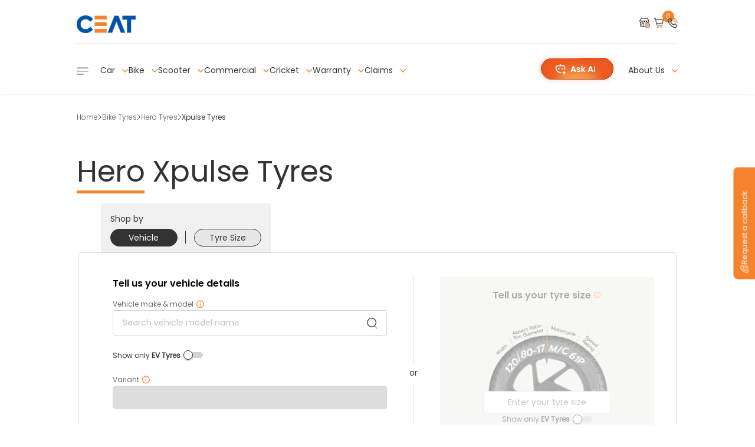

--- FILE ---
content_type: text/html;charset=utf-8
request_url: https://www.ceat.com/bike-tyres/hero/xpulse-tyres.html
body_size: 39826
content:
<!doctype html>
<html lang="en">

<head><meta charset="UTF-8"><link rel="preconnect" href="https://www.googletagmanager.com/"> <link rel="preconnect" href="https://cdnjs.cloudflare.com/"> <link rel="preconnect" href="https://www.notifyvisitors.com/"> <link rel="preconnect" href="https://static.ads-twitter.com/"> <link rel="preconnect" href="https://a.quora.com/"> <link rel="preconnect" href="https://assets.adobedtm.com/"> <link rel="preconnect" href="https://analytics.google.com/">
  
  
  
    <title>Hero Xpulse Tyres Online </title>

  <meta name="template" content="ceat-tw-make-model-ux3-0">
  <meta name="viewport" content="width=device-width, initial-scale=1.0">

  
  <meta name="robots" content="index, follow, max-image-preview:large, max-snippet:-1, max-video-preview:-1">
  
  
<meta name="title" content="Hero Xpulse Tyres Online |  CEAT Xpulse Tyre Size and Price">
<meta name="description" content="Buy Hero Xpulse Tyre Online. Get Xpulse Tyre Size, Xpulse Tyre Price, Xpulse Tyre Pressure.">


        
        
        
        <meta name="Meta Description" content="Buy Hero Xpulse Tyre Online. Get Xpulse Tyre Size, Xpulse Tyre Price, Xpulse Tyre Pressure.">
        <meta name="keywords" content="hero xpulse tyres, ceat hero tyres, ceat hero xpulse tyres, bike tyres, bike tyres online, buy online tyres, hero tyres online, buy hero tyres buy bike tyre online">
        
        
        



<!-- <meta name="robots" content="index, follow, max-image-preview:large, max-snippet:-1, max-video-preview:-1" /> -->

<!-- <script type="text/javascript" src="//cdn.evgnet.com/beacon/ceatlimited/ceatprod/scripts/evergage.min.js"></script>

<script src="/n7/n7HD.js" type="text/javascript" ></script> -->






<script>
    var runMode = "prod";
    var instanceMode = "publish";
    var isEcomDisabled = '';
    var orderLimitationObj = {
        "isEnable": true,
        "deliveryModels": ["HOME_FITMENT"],
        "limitAmount": 1500
    }

</script>
<meta http-equiv="X-UA-Compatible" content="IE=edge">

<meta name="viewport" content="width=device-width, initial-scale=1.0, maximum-scale=1.0, user-scalable=no">






    <link rel="shortcut icon" href="/content/dam/ceat/website/favicon.png">


<!-- Poppins-Light -->
<link rel="preload" as="font" type="font/woff2" href="/content/dam/ceat/ceat-revemp/optimized-fonts/Poppins-Light.woff2" crossorigin="anonymous">
<link rel="preload" as="font" type="font/woff" href="/content/dam/ceat/ceat-revemp/optimized-fonts/Poppins-Light.woff" crossorigin="anonymous">

<!-- Poppins-Regular -->
<link rel="preload" as="font" type="font/woff2" href="/content/dam/ceat/ceat-revemp/optimized-fonts/Poppins-Regular.woff2" crossorigin="anonymous">
<link rel="preload" as="font" type="font/woff" href="/content/dam/ceat/ux-two/fonts/poppins-woff/Poppins-Regular.woff" crossorigin="anonymous">

<!-- Poppins-Medium -->
<link rel="preload" as="font" type="font/woff2" href="/content/dam/ceat/ceat-revemp/optimized-fonts/Poppins-Medium.woff2" crossorigin="anonymous">
<link rel="preload" as="font" type="font/woff" href="/content/dam/ceat/ux-two/fonts/poppins-woff/Poppins-Medium.woff" crossorigin="anonymous">

<!-- Poppins-SemiBold -->
<link rel="preload" as="font" type="font/woff2" href="/content/dam/ceat/ceat-revemp/optimized-fonts/Poppins-SemiBold.woff2" crossorigin="anonymous">
<link rel="preload" as="font" type="font/woff" href="/content/dam/ceat/ux-two/fonts/poppins-woff/Poppins-SemiBold.woff" crossorigin="anonymous">

<!-- Poppins-Bold -->
<link rel="preload" as="font" type="font/woff2" href="/content/dam/ceat/ceat-revemp/optimized-fonts/Poppins-Bold.woff2" crossorigin="anonymous">
<link rel="preload" as="font" type="font/woff" href="/content/dam/ceat/ux-two/fonts/poppins-woff/Poppins-Bold.woff" crossorigin="anonymous">

<!-- Caveat-Regular -->
<link rel="preload" as="font" type="font/woff2" href="/content/dam/ceat/ux-two/fonts/optimize-poppins/Caveat-Regular.woff2" crossorigin="anonymous">

<!-- Inter-Regular -->
<link rel="preload" as="font" type="font/woff2" href="/content/dam/ceat/ux-two/fonts/optimize-poppins/Inter-Regular.woff2" crossorigin="anonymous">

<!-- icomoon (all formats used in CSS) -->
<link rel="preload" as="font" type="font/truetype" href="/content/dam/ceat/ux-two/fonts/optimize-poppins/icomoon.ttf?umgzr2" crossorigin="anonymous">
<link rel="preload" as="font" type="font/woff" href="/content/dam/ceat/ux-two/fonts/optimize-poppins/icomoon.woff?umgzr2" crossorigin="anonymous">
<link rel="preload" as="font" type="font/svg" href="/content/dam/ceat/ux-two/fonts/optimize-poppins/icomoon.svg?umgzr2#icomoon" crossorigin="anonymous">


<style>
    @font-face {
        font-family: Poppins-Light;
        src: url("/content/dam/ceat/ceat-revemp/optimized-fonts/Poppins-Light.woff2") format("woff2"), url("/content/dam/ceat/ceat-revemp/optimized-fonts/Poppins-Light.woff") format("woff");
        font-weight: 400;
        font-style: normal;
        font-display: swap
    }

    @font-face {
        font-family: Poppins-Regular;
        src: url("/content/dam/ceat/ceat-revemp/optimized-fonts/Poppins-Regular.woff2") format("woff2"), url("/content/dam/ceat/ux-two/fonts/poppins-woff/Poppins-Regular.woff") format("woff");
        font-weight: 400;
        font-style: normal;
        font-display: swap
    }

    @font-face {
        font-family: Poppins-Medium;
        src: url("/content/dam/ceat/ceat-revemp/optimized-fonts/Poppins-Medium.woff2") format("woff2"), url("/content/dam/ceat/ux-two/fonts/poppins-woff/Poppins-Medium.woff") format("woff");
        font-weight: 400;
        font-style: normal;
        font-display: swap
    }

    @font-face {
        font-family: Poppins-SemiBold;
        src: url("/content/dam/ceat/ceat-revemp/optimized-fonts/Poppins-SemiBold.woff2") format("woff2"), url("/content/dam/ceat/ux-two/fonts/poppins-woff/Poppins-SemiBold.woff") format("woff");
        font-weight: 400;
        font-style: normal;
        font-display: swap
    }

    @font-face {
        font-family: Poppins-Bold;
        src: url("/content/dam/ceat/ceat-revemp/optimized-fonts/Poppins-Bold.woff2") format("woff2"), url("/content/dam/ceat/ux-two/fonts/poppins-woff/Poppins-Bold.woff") format("woff");
        font-weight: 400;
        font-style: normal;
        font-display: swap
    }

    @font-face {
        font-family: Caveat-Regular;
        src: url('/content/dam/ceat/ux-two/fonts/optimize-poppins/Caveat-Regular.woff2') format('woff2');
        font-weight: 400;
        font-style: normal;
        font-display: swap
    }

    @font-face {
        font-family: Inter-Regular;
        src: url('/content/dam/ceat/ux-two/fonts/optimize-poppins/Inter-Regular.woff2') format('woff2');
        font-weight: 400;
        font-style: normal;
        font-display: swap
    }

    @font-face {
        font-family: icomoon;
        src: url("/content/dam/ceat/ux-two/fonts/optimize-poppins/icomoon.ttf?umgzr2") format("truetype"), url("/content/dam/ceat/ux-two/fonts/optimize-poppins/icomoon.woff?umgzr2") format("woff"), url("/content/dam/ceat/ux-two/fonts/optimize-poppins/icomoon.svg?umgzr2#icomoon") format("svg");
        font-weight: 400;
        font-style: normal;
        font-display: block
    }
</style>


    








<link rel="canonical" href="https://www.ceat.com/bike-tyres/hero/xpulse-tyres.html">




<!-- <link data-sly-test="" rel="amphtml" href="https://www.ceat.com/amp"/> -->



    

    

    
        
            <meta property="og:url" content="https://ceat.com/bike-tyres/hero/xpulse-tyres.html">
        
            <meta property="og:title" content="Hero Xpulse Tyres Online | Xpulse Tyres Size and Price by CEAT">
        
            <meta property="og:type" content="website">
        
            <meta property="og:image" content="https://www.ceat.com/content/dam/ceat/website/logo-white.png">
        
            <meta property="og:description" content="Buy CEAT Hero Xpulse bike tyres online. Get the best Hero Xpulse tyre size &amp; price. Visit nearest CEAT dealer.">
        
            <meta property="og:site_name" content="ceat.com">
        
            <meta property="og:image:secure_url" content="https://www.ceat.com/content/dam/ceat/website/logo-white.png">
        
    







    
        
    
        
    
        
    





<script>
    var category = 'Rear';
    var productType = 'mcy';
    var manufacturingYear = '';
    var vehicleVariant = '';
    var productMode = 'lead';
    var policyHideStatus = '';



</script>



<!-- Global site tag (gtag.js) - Google Analytics -->



    <script src="/assets.adobedtm.com/177362c918c5/310a69f851ed/launch-f58681feca18.min.js" async></script>
    
    <script type="text/javascript">
        var aaDataLayer = {
            "digitalData": {
                "page": {"name":"xpulse-tyres","server":"","siteSection":"bike-tyres","siteSubSection":"hero","pageType":null},
        "product": {
            "productId": "",
                "productName": ""
        },
        "consumer": {
            "coustomerID": "",
                "mobileNumber": "",
                    "emailId": "",
                        "loginStatus": ""
        },
        "event": {
            "eventName": "",
                "eventContext": { }
        },
        "impression": {
            "0": [
                { "sku": "" }, { "sku": "" }, { "sku": "" }, { "sku": "" }
            ],
                "1": [
                    { "sku": "" }, { "sku": "" }, { "sku": "" }, { "sku": "" }
                ]
        },
        "cart": {
            "transactionID": "",
                "Price": {
                "CartTotal": "",
                    "Discount": "",
                        "cod": "",
                            "shippingAmount": "",
                                "GSTAmount": ""
            },
            "item": [

                {
                    "price": {
                        "basePrice": "",
                        "priceWithtax": ""
                    },
                    "productInfo": {
                        "sku": "",
                        "productName": "",
                        "qty": ""

                    }
                },
                {
                    "price": {
                        "basePrice": "",
                        "priceWithtax": ""
                    },
                    "productInfo": {
                        "sku": "",
                        "productName": "",
                        "qty": ""

                    }
                }
            ]
        },
        "system": {
            "apiErrorCode": ""
        }
        }
    };


    </script>





    <!-- Google Tag Manager -->
    <script>(function (w, d, s, l, i) {
            w[l] = w[l] || []; w[l].push({
                'gtm.start':
                    new Date().getTime(), event: 'gtm.js'
            }); var f = d.getElementsByTagName(s)[0],
                j = d.createElement(s), dl = l != 'dataLayer' ? '&l=' + l : ''; j.async = true; j.src =
                    'https://www.googletagmanager.com/gtm.js?id=' + i + dl; f.parentNode.insertBefore(j, f);
        })(window, document, 'script', 'dataLayer', 'GTM-NLBKLJZ');</script>
    <!-- End Google Tag Manager -->





<!-- Push Notification Script ends-->

<script>
    var isLeadCaptureDisable = "";
    var categoryId = "";
    var autoLeadPopupFlag = "";

</script>




<!-- Schema Scripts starts-->
 <!-- removing multiple logo schema -->
<!-- logo schema  -->
<!-- <script type="application/ld+json">
    {
    "@context": "https://schema.org",
    "@type": "Organization",
    "url": "https://www.ceat.com/",
    "logo": "https://www.ceat.com/content/dam/ceat/website/logo.png"
}
</script> -->
<!-- organization schema -->
<script type="application/ld+json">
    {
        "@context": "https://schema.org",
        "@type": "Organization",
        "url": "https://www.ceat.com",
        "name": "CEAT Limited",
        "logo": "https://www.ceat.com/content/dam/ceat/website/logo.png",
        "address": {
          "@type": "PostalAddress",
          "streetAddress": "CEAT House, 2nd Floor, 2nd Road, Worli",
          "addressLocality": "Mumbai",
          "addressRegion": "Maharashtra",
          "postalCode": "400030",
          "addressCountry": "India"
        },
        "contactPoint": {
          "@type": "ContactPoint",
          "telephone": "022-66616161",
          "contactType": "customer service"
        },
        "sameAs": [
          "https://www.facebook.com/ceattyresindia/",
          "https://x.com/CEATtyres",
          "https://www.linkedin.com/company/ceat-tyres-limited/",
          "https://www.instagram.com/ceat_tyresindia/",
          "https://www.youtube.com/@CEAT_Tyres_India"
        ]
    }
</script>
<!-- website schema -->

<script type="application/ld+json">
    {
      "@context": "https://schema.org",
      "@type": "WebSite",
      "url": "https://www.ceat.com",
      "potentialAction": {
        "@type": "SearchAction",
        "target": "https://www.ceat.com/search?q={search_term_string}",
        "query-input": "required name=search_term_string"
      },
      "hasPart": [
            {
                "@type": "SiteNavigationElement",
                "name": "Bike Tyres",
                "url": "https://www.ceat.com/bike-tyres.html"
            },
            {
                "@type": "SiteNavigationElement",
                "name": "Hero Tyres",
                "url": "https://www.ceat.com/bike-tyres/hero.html"
            },
            {
                "@type": "SiteNavigationElement",
                "name": "Xpulse Tyres",
                "url": "https://www.ceat.com/bike-tyres/hero/xpulse-tyres.html"
            }
        ]
    }
</script>
<!-- Schema Scripts ends-->
  
    
    

    

    
    
    
<link rel="stylesheet" href="/etc.clientlibs/ceat/clientlibs/clientlib-ux3.0/clientlib-core-component.min.f991104ed153294125fd77971aeea391.css" type="text/css">
<link rel="stylesheet" href="/etc.clientlibs/ceat/clientlibs/clientlib-ux3.0/clientlib-common-libraries/clientlib-utils.min.5035f085fe36a560b5e03ca6e0986604.css" type="text/css">
<link rel="stylesheet" href="/etc.clientlibs/ceat/clientlibs/clientlib-ux3.0/clientlib-common-libraries/clientlib-select2.min.8d6c59cb67f037e07acf7f4ba3e5588d.css" type="text/css">
<link rel="stylesheet" href="/etc.clientlibs/ceat/clientlibs/clientlib-ux3.0/clientlib-common-libraries/clientlib-ux-v3.min.d6eb3b4e74f94a61042a07791efbba06.css" type="text/css">
<link rel="stylesheet" href="/etc.clientlibs/ceat/components/content/ceat-homepage-ux3-custom/ceat-get-a-callback/clientlib.min.86b4fd08718f20f5a6c9ea4ddf057644.css" type="text/css">
<link rel="stylesheet" href="/etc.clientlibs/ceat/clientlibs/clientlib-react-ceat-ai-assist.min.982cbbeb39dbc2ca6274242f43e2c4f3.css" type="text/css">
<link rel="stylesheet" href="/etc.clientlibs/ceat/clientlibs/clientlib-ux-header.min.48cafa8f5e372cc37f97e1874b21b126.css" type="text/css">
<link rel="stylesheet" href="/etc.clientlibs/ceat/components/content/ceat-homepage-ux3-custom/popups/otp/clientlib.min.37e0b1fdc4885a64264a8949511ce4dd.css" type="text/css">
<link rel="stylesheet" href="/etc.clientlibs/ceat/components/content/ceat-homepage-ux3-custom/popups/pincode/clientlib.min.d41d8cd98f00b204e9800998ecf8427e.css" type="text/css">
<link rel="stylesheet" href="/etc.clientlibs/ceat/components/content/ceat-homepage-ux3-custom/popups/loginform/clientlib.min.d41d8cd98f00b204e9800998ecf8427e.css" type="text/css">
<link rel="stylesheet" href="/etc.clientlibs/ceat/components/content/ceat-homepage-ux3-custom/ceat-category-component/make-model/clientlib.min.c3f96925fbdea788e4453ba5d91d5ece.css" type="text/css">
<link rel="stylesheet" href="/etc.clientlibs/ceat/clientlibs/clientlib-ux3.0/template/clientlib-product-card-common.min.ba02eafa35700cba6db124aaf9b14ce5.css" type="text/css">
<link rel="stylesheet" href="/etc.clientlibs/ceat/components/ceat-homepage-proxy/video-carousel-teaser/clientlib.min.77448e7e954ed0758bfd4bfa5459e927.css" type="text/css">
<link rel="stylesheet" href="/etc.clientlibs/ceat/components/content/ceat-homepage-ux3-custom/videos-ux-three/clientlib.min.3a459a08c604f3043d800ed04aa3c615.css" type="text/css">
<link rel="stylesheet" href="/etc.clientlibs/ceat/components/ceat-homepage-proxy/faq-accordion/clientlib.min.20b8e85263001943bdc882c48a0b7bcc.css" type="text/css">
<link rel="stylesheet" href="/etc.clientlibs/ceat/components/content/ceat-homepage-ux3-custom/make-modal-ux3/choose-the-right-tyre-ux3/clientlib.min.eab179efcceec8423f356981cfe9a8ad.css" type="text/css">
<link rel="stylesheet" href="/etc.clientlibs/ceat/components/ceat-homepage-proxy/faq/clientlib-opt.min.e3c8092bd185fd6d5f434be39e08b487.css" type="text/css">
<link rel="stylesheet" href="/etc.clientlibs/ceat/components/content/ceat-homepage-ux3-custom/footer/clientlib.min.8c90d4682b7607be024a0c76a3490d67.css" type="text/css">
<link rel="stylesheet" href="/etc.clientlibs/ceat/components/content/ceat-homepage-ux3-custom/scroll-to-top/clientlib.min.1cd16cfaaf933c6209e7e4f3dcc64bf4.css" type="text/css">
<link rel="stylesheet" href="/etc.clientlibs/ceat/components/content/ceat-homepage-ux3-custom/make-modal-ux3/description-title/clientlib.min.a53832f93fc113c1615c932866e38c7c.css" type="text/css">
<link rel="stylesheet" href="/etc.clientlibs/ceat/components/content/ceat-homepage-ux3-custom/pdp-ux-three/ceat-pdp-ux3-features/clientlib.min.69098902733b7a69bb4359e2b5106e7a.css" type="text/css">
<link rel="stylesheet" href="/etc.clientlibs/ceat/clientlibs/clientlib-ux3.0/template/clientlib-tw-make-ux3.min.d41d8cd98f00b204e9800998ecf8427e.css" type="text/css">
<link rel="stylesheet" href="/etc.clientlibs/ceat/components/content/ceat-homepage-ux3-custom/plp-ux-three/delivery_service_nav/clientlib.min.fe81c4dc6ab166b8f6d684c2e5d2cf49.css" type="text/css">
<link rel="stylesheet" href="/etc.clientlibs/ceat/components/content/ceat-homepage-ux3-custom/plp-ux-three/breadcrumbs/clientlib.min.b5558e22ff5172a43ec499ff3cd3517d.css" type="text/css">
<link rel="stylesheet" href="/etc.clientlibs/ceat/components/content/patterns/product-cards/clientlib.min.fe3a8ef39cb93fb6bce1000e9941acc1.css" type="text/css">



    

  

  <script src="/n7/n7HD.js" type="text/javascript"></script>

  
    <script type="text/javascript" src="//cdn.evgnet.com/beacon/ceatlimited/ceatdev/scripts/evergage.min.js"></script>
  

    <!-- Href lang code -->
  
  

    
        
    

  <!-- Href lang code -->
<meta id="n7base" content="https://www.ceat.com"></head>

<body id="body" class="  ">
    <style>
        /* Style for the floating action button */
        .fab {
            position: fixed;
            bottom: 100px;
            right: 20px;
            width: 60px;
            height: 60px;
            background-color: #F5822D;
            color: white;
            border-radius: 50%;
            display: none;
            justify-content: center;
            align-items: center;
            cursor: pointer;
            box-shadow: 0 4px 8px rgba(0, 0, 0, 0.2);
            font-size: 24px;
            border: none;
            z-index: 80;
            padding: 0;

            img {
                width: 100%;
                height: 100%;
            }
        }

        /* Style for the popup */
        .chatbot-popup-mobile {
            display: none;
            position: fixed;
            top: 50%;
            left: 50%;
            transform: translate(-50%, -50%);
            width: 85%;
            max-width: 100%;
            height: 95%;
            background-color: white;
            box-shadow: 0 4px 8px rgba(0, 0, 0, 0.2);
            border-radius: 8px;
            z-index: 1000;      
        }

        .cp-header .page-container .header-wrapper.downside .navbar {
            display: flex;
        }
        .cp-header .page-container .header-wrapper.downside .navbar #ai-chat-button-desktop .ai-chat-icon-desk-open{
            display: none;
        }
        .cp-header .page-container .header-wrapper.downside .navbar #ai-chat-button-desktop {
            cursor: pointer;
            margin-right:15px;
            
            img {
                   height: 33.34px;
            }
        }
        

        /* Style for the close button */
           .close-btn {
            position: absolute;
            top: 25px;
            right: 21px;
            cursor: pointer;
            font-size: 18px;
            padding: 0;
            background: white;
            border: none;
            width: 30px;
            height: 30px;
            z-index: 3;
            border-radius: 15px;

            img {
                width: 100%;
                height: 100%;
            }
           
        }
        #ai-chat-button {
                display: none;
        }

      
        @media only screen and (max-width: 1024px) {
            .close-btn {
                    top: 0;
                    right: 13px;
                    padding: 5px;
            }
             #ai-chat-button {
                display: block;
                cursor: pointer;
            }
            .cp-header .page-container .header-wrapper .navbar.hide .list #ai-chat-button {
            img {
                   height: 22px;
                   width: 22px;
                       object-fit: none;
                   
            }
        }
        
        }
        @media only screen and (max-width: 768px) {
            .close-btn {
                    top: 0;
                    right: 13px;
                    padding: 5px;
            }
             #ai-chat-button {
                display: block;
                cursor: pointer;
            }
             .cp-header .page-container .header-wrapper .navbar.hide .list #ai-chat-button {
            img {
                   height: 22px;
                   width: 22px;
                       object-fit: none;
                   
            }
        
                }
            }
        .draggable-header {
            text-align: center;
            /* cursor: move;  */
        }
        .draggable-icon {
            width: 50px;
            height: auto;
        }
        /* backdrop */
        .overlay.active.blurred {
            z-index: 12;
            backdrop-filter: blur(10px);
        }
        @media (max-width: 991px) {
            .fab {
                display: flex; /* Show the FAB on smaller screens */
            }
        }
    </style>
    <!-- Floating Action Button -->
    <!-- <button type="button" class="fab">
        <img src="/content/dam/ceat/icons/bot.svg" alt="close-icon" data-loaded="true">
    </button> -->


    <!-- Popup with iframe -->
    <!-- <div class="chatbot-popup-mobile" id="chatbot-popup-mobile">
        <div role="button" class="draggable-header">
            <img src="/content/dam/ceat/icons/draggable-icon.png" class="draggable-icon" alt="CEAT Logo">
        </div>
        <button class="close-btn">
            <img src="/content/dam/ceat/ceat-revemp/icons/cross.svg" alt="close-icon" data-loaded="true">
        </button>
        <iframe src="https://20.29.125.220" width="100%" height="90%" id="ragAI" frameborder="0"></iframe>
    </div>
    <script>
        // Function to open the popup
        function openChatbotPopup() {
            var popup = document.getElementById('chatbot-popup-mobile');
            popup.style.display = 'block';
            document.getElementById('overlay').className += ' active blurred';
            // dragElement(popup);
        }

        // Function to close the popup
        function closeChatbotPopup() {
            document.getElementById('chatbot-popup-mobile').style.display = 'none';
            document.getElementById('overlay').className = 'overlay';
        }

        // Function to make the popup draggable
        // function dragElement(element) {
        //     let pos1 = 0, pos2 = 0, pos3 = 0, pos4 = 0;
        //     element.onmousedown = dragMouseDown;

        //     function dragMouseDown(e) {
        //         e = e || window.event;
        //         e.preventDefault();
        //         // Get the mouse cursor position at startup
        //         pos3 = e.clientX;
        //         pos4 = e.clientY;
        //         document.onmouseup = closeDragElement;
        //         // Call a function whenever the cursor moves
        //         document.onmousemove = elementDrag;
        //     }

        //     function elementDrag(e) {
        //         e = e || window.event;
        //         e.preventDefault();
        //         // Calculate the new cursor position
        //         pos1 = pos3 - e.clientX;
        //         pos2 = pos4 - e.clientY;
        //         pos3 = e.clientX;
        //         pos4 = e.clientY;
        //         // Set the element's new position
        //         element.style.top = (element.offsetTop - pos2) + "px";
        //         element.style.left = (element.offsetLeft - pos1) + "px";
        //     }

        //     function closeDragElement() {
        //         // Stop moving when mouse button is released
        //         document.onmouseup = null;
        //         document.onmousemove = null;
        //     }
        // }

        document.querySelector('.close-btn').addEventListener('click', function(event) {
            closeChatbotPopup();
        });
        
        document.querySelector('.fab').addEventListener('click', function(event) {
            openChatbotPopup();
        });

        document.addEventListener('DOMContentLoaded', function() {
            document.getElementById('overlay').addEventListener('click', function() {
                closeChatbotPopup();
            });
        });
    </script> -->
    <!-- GTM NO SCRIPT TAG -->
    
        
            <!-- Google Tag Manager (noscript) -->
            <noscript><iframe src="https://www.googletagmanager.com/ns.html?id=GTM-NLBKLJZ" height="0" width="0" style="display:none;visibility:hidden"></iframe></noscript>
            <!-- End Google Tag Manager (noscript) -->
        


        


    <div class="overlay" id="overlay"></div>
    <div id="CEAT_EVENT"></div>
    <div class="loader loaderv1 hide"><p class="loader-text">Finding the right tyre for your  vehicle. We are almost there...</p></div>
    <div class="loader loaderv2 hide"><p class="loader-text">Finding the right tyre for your  vehicle. We are almost there...</p></div>
    
    
    
        



        
<div class="root responsivegrid">


<div class="aem-Grid aem-Grid--12 aem-Grid--default--12 ">
    
    <div class="experiencefragment aem-GridColumn aem-GridColumn--default--12">
<div id="experiencefragment-bc1698170e" class="cmp-experiencefragment cmp-experiencefragment--header-experience-fragment">
<div class="xf-content-height">
    


<div class="aem-Grid aem-Grid--12 aem-Grid--default--12 ">
    
    <div class="responsivegrid aem-GridColumn aem-GridColumn--default--12">


<div class="aem-Grid aem-Grid--12 aem-Grid--default--12 ">
    
    <div class="header aem-GridColumn aem-GridColumn--default--12"><style>
    /* Slide-down curtain animation for ceat-ai-assist */
    #ceat-ai-assist.curtain-slide {
        animation: curtainSlideDown 0.7s cubic-bezier(0.77,0,0.175,1) both;
        will-change: transform, opacity;
        position: relative;
        /* z-index: 1000000002; */
    }
    @keyframes curtainSlideDown {
        0% {
            transform: translateY(-100%);
            opacity: 0.7;
        }
        80% {
            opacity: 1;
        }
        100% {
            transform: translateY(0);
            opacity: 1;
        }
    }
</style>

<header>
    
    <div class="cp-header typ-transparent " id="cp-header">
        <div class="page-container">
            <div class="header-wrapper">
                <div class="top-bar">
                    <div class="menu-btn nav-mb-show h-logoham  ">
                        <img src="/content/dam/ceat/ceat-revemp/icons/hamburger-line.svg" alt="hamburger icon lines">
                    </div>
                    <div class="logo">
                        
                        <a href="https://www.ceat.com">
                            <img src="/content/dam/ceat/website/logo.png" alt="ceat tyre logo" class="logo-image typ-blue">
                        </a>
                    </div>
                </div>
 
                <div class="navbar hide">
                    <ul class="list">
                        <li class="item-icon" data-value="tyre-shop">
                            <a href="/tyre-shop.html" class="nav-link">
                                <div class="cart-wrap">
                                    <img class="icon icon-locate" src="/content/dam/ceat/ceat-revemp/icons/h-home-logo.svg" alt="tyreshop">
                                </div>
                            </a>
                        </li>
                        
                            <li class="item-icon" data-value="cart">
                                <a href="/cart.html" class="nav-link">
                                    <div class="cart-wrap">
                                        <img class="icon icon-cart" src="/content/dam/ceat/ceat-revemp/icons/h-cart-logo.svg" alt="Cart">
                                        <span class="count">0</span>
                                    </div>
                                </a>
                            </li>
                        
                        <!-- <li class="item-icon" data-value="support">
                            <a href="/support.html" class="nav-link custom-width-navbar">
                                <div class="cart-wrap">
                                    <img class="icon icon-information"
                                        src="/content/dam/ceat/ceat-revemp/icons/h-question-logo.svg"
                                        alt="Help &amp; Support">
                                </div>
                            </a>
                        </li> -->
                        
                            <li class="item-icon" id="getHeaderCb" data-toggle="modal" data-target="#get-callback" data-value="get-a-call-back">
                                <a href="javascript:void(0)" role="button" class="nav-link show-on-desktop">
                                    <div class="cart-wrap">
                                        <img class="icon icon-phone" src="/content/dam/ceat/ceat-revemp/icons/h-call-logo.svg" alt="Callback">
                                    </div>
                                </a>
                                <a href="tel:9731146546" class="nav-link show-on-mobile">
                                    <div class="cart-wrap">
                                        <img class="icon icon-phone" src="/content/dam/ceat/ceat-revemp/icons/h-call-logo.svg" alt="mobile-no">
                                    </div>
                                </a>
                            </li>
                        
                         <li id="ai-chat-button" class="ai-chat-icon">
                            <img src="/content/dam/ceat/ceat-revemp/icons/mob-ai-icon.svg" alt="mob-ai-icon">
                        </li>
                    </ul>
                </div>
 
                <div class="cp-menu">
                    <div class="menu-head" style="height:40px;box-shadow: none;">
                        <img class="menu-close icon icon-cross lozad" data-src="/content/dam/ceat/ceat-revemp/icons/black-close-btn.svg" src="#" alt="Black close button icon">
                    </div>
                    <div class="menu-cont" style="top: 20px;">
                        <div class="login-wrap">
                            <div class="not-loggedin">
                                <div class="title link-1">MY CEAT</div>
                                <a href="javascript:void(0);" role="button" class="link-2 loggin-user">Login</a>
                            </div>
                            <div class="loggedin-user" style="display: none;">
                                <div class="menu-accord-content">
                                    <h2 class="user-name"></h2>
                                    <ul class="acc-links">
                                        <li class="item"><a href="#" data-href="/orders-tracking.html" class="link-2 my-orders">My Orders</a></li>
                                        <li class="item"><a href="#" data-href="/warranty-details.html" class="link-2 claim-warranty">Claim Warranty</a></li>
                                    </ul>
                                    <ul class="link-logout">
                                        <li class="item"><a href="javascript:void(0);" role="button" class="link-2 logout-user">Logout</a></li>
                                    </ul>
                                </div>
                            </div>
                            <div class="pincode-wrap">
                                <h3 class="lc-title  link-2 ">Pincode</h3>
                                <div class="pcode">
                                    <span class="link-3 cust-pincode"></span>
                                    <img class="change-pincode icon icon-edit lozad" src="#" data-src="/content/dam/ceat/ceat-revemp/icons/edit.png" alt="Edit">
                                </div>
                            </div>
                        </div>
 
                        <div class="menu-accord header-menu-lazy-rendering" id="menu-accord">
                            
                                
                            
                                
                                    
                                        <div class="menu-accord-item">
                                            <h2 class="menu-accord-head"> <a role="button" href="javascript:void(0)"> Luxury Car Tyres </a>
                                            </h2>
                                            <div class="menu-accord-cont" id="accordid0" data-parent="#menu-accord">
                                                <ul class="list">
                                                    
                                                        
                                                            
                                                                
                                                                <li class="item"><a href="/car-tyres/audi/a3-tyres.html" role="button" class="link-2">Audi A3 tyre</a></li>
                                                            
                                                                
                                                                <li class="item"><a href="/car-tyres/audi/a4-tyres.html" role="button" class="link-2">Audi A4 tyre</a></li>
                                                            
                                                                
                                                                <li class="item"><a href="/car-tyres/audi/a6-tyres.html" role="button" class="link-2">Audi A6 tyre</a></li>
                                                            
                                                                
                                                                <li class="item"><a href="/car-tyres/audi/q3-tyres.html" role="button" class="link-2">Audi Q3 tyre</a></li>
                                                            
                                                                
                                                                <li class="item"><a href="/car-tyres/audi/q5-tyres.html" role="button" class="link-2">Audi Q5 tyre</a></li>
                                                            
                                                                
                                                                <li class="item"><a href="/car-tyres/audi/q7-tyres.html" role="button" class="link-2">Audi Q7 tyre</a></li>
                                                            
                                                                
                                                                <li class="item"><a href="/car-tyres/audi/a3-quattro-tyres.html" role="button" class="link-2">Audi A3 Quattro Tyre</a></li>
                                                            
                                                                
                                                                <li class="item"><a href="/car-tyres/audi/a6-quattro-tyres.html" role="button" class="link-2">Audi A6 Quattro Tyre</a></li>
                                                            
                                                                
                                                                <li class="item"><a href="/car-tyres/audi/a7-sportback-tyres.html" role="button" class="link-2">Audi A7 Sportback Tyre</a></li>
                                                            
                                                                
                                                                <li class="item"><a href="/car-tyres/bmw/320d-tyres.html" role="button" class="link-2">BMW 320D tyre</a></li>
                                                            
                                                                
                                                                <li class="item"><a href="/car-tyres/bmw/520d-tyres.html" role="button" class="link-2">BMW 520D Tyre</a></li>
                                                            
                                                                
                                                                <li class="item"><a href="/car-tyres/bmw/530d-tyres.html" role="button" class="link-2">BMW 530D Tyre</a></li>
                                                            
                                                                
                                                                <li class="item"><a href="/car-tyres/bmw/x5-tyres.html" role="button" class="link-2">BMW X5 Tyre</a></li>
                                                            
                                                                
                                                                <li class="item"><a href="/car-tyres/bmw/x3-tyres.html" role="button" class="link-2">BMW X3 Tyre</a></li>
                                                            
                                                                
                                                                <li class="item"><a href="/car-tyres/bmw/x4-tyres.html" role="button" class="link-2">BMW X4 Tyre</a></li>
                                                            
                                                                
                                                                <li class="item"><a href="/car-tyres/bmw/m3-tyres.html" role="button" class="link-2">BMW M3 Tyre</a></li>
                                                            
                                                                
                                                                <li class="item"><a href="/car-tyres/bmw/740-tyres.html" role="button" class="link-2">BMW 740 Tyre</a></li>
                                                            
                                                                
                                                                <li class="item"><a href="/car-tyres/bmw/228-tyres.html" role="button" class="link-2">BMW 228 Tyre</a></li>
                                                            
                                                                
                                                                <li class="item"><a href="/car-tyres/bmw/x1-tyres.html" role="button" class="link-2">BMW X1 Tyre</a></li>
                                                            
                                                                
                                                                <li class="item"><a href="/car-tyres/bmw/3-series-tyres.html" role="button" class="link-2">BMW 3Series Tyre</a></li>
                                                            
                                                                
                                                                <li class="item"><a href="/car-tyres/bmw/6-series-tyres.html" role="button" class="link-2">BMW 6Series Tyre</a></li>
                                                            
                                                                
                                                                <li class="item"><a href="/car-tyres/bmw/7-series-tyres.html" role="button" class="link-2">BMW 7Series Tyre</a></li>
                                                            
                                                                
                                                                <li class="item"><a href="/car-tyres/bmw/i4-tyres.html" role="button" class="link-2">BMW i4 Tyre</a></li>
                                                            
                                                                
                                                                <li class="item"><a href="/car-tyres/mercedes/a-180-tyres.html" role="button" class="link-2">Mercedes A 180 Tyre</a></li>
                                                            
                                                                
                                                                <li class="item"><a href="/car-tyres/mercedes/b-180-tyres.html" role="button" class="link-2">Mercedes B 180 Tyre</a></li>
                                                            
                                                                
                                                                <li class="item"><a href="/car-tyres/mercedes/c-220-tyres.html" role="button" class="link-2">Mercedes C 220 Tyre</a></li>
                                                            
                                                                
                                                                <li class="item"><a href="/car-tyres/mercedes/c-250-tyres.html" role="button" class="link-2">Mercedes C 250 Tyre</a></li>
                                                            
                                                                
                                                                <li class="item"><a href="/car-tyres/mercedes/e-220-tyres.html" role="button" class="link-2">Mercedes E 220 Tyre</a></li>
                                                            
                                                                
                                                                <li class="item"><a href="/car-tyres/mercedes/c-250-tyres.html" role="button" class="link-2">Mercedes E 250 Tyre</a></li>
                                                            
                                                                
                                                                <li class="item"><a href="/car-tyres/mercedes/gla-tyres.html" role="button" class="link-2">Mercedes GLA Tyre</a></li>
                                                            
                                                                
                                                                <li class="item"><a href="/car-tyres/mercedes/glc-tyres.html" role="button" class="link-2">Mercedes GLC Tyre</a></li>
                                                            
                                                                
                                                                <li class="item"><a href="/car-tyres/mercedes/glc-300-tyres.html" role="button" class="link-2">Mercedes GLC 300 Tyre</a></li>
                                                            
                                                                
                                                                <li class="item"><a href="/car-tyres/mercedes/gle-tyres.html" role="button" class="link-2">Mercedes GLE Tyre</a></li>
                                                            
                                                                
                                                                <li class="item"><a href="/car-tyres/mercedes/eqe-tyres.html" role="button" class="link-2">Mercedes EQE Tyre</a></li>
                                                            
                                                                
                                                                <li class="item"><a href="/car-tyres/mercedes/eqc-tyres.html" role="button" class="link-2">Mercedes EQC Tyre</a></li>
                                                            
                                                                
                                                                <li class="item"><a href="/car-tyres/mercedes/a-class-tyres.html" role="button" class="link-2">Mercedes A Class Tyre</a></li>
                                                            
                                                                
                                                                <li class="item"><a href="/car-tyres/mercedes/c-class-tyres.html" role="button" class="link-2">Mercedes C Class Tyre</a></li>
                                                            
                                                                
                                                                <li class="item"><a href="/car-tyres/mercedes/cla-tyres.html" role="button" class="link-2">Mercedes CLA Tyre</a></li>
                                                            
                                                                
                                                                <li class="item"><a href="/car-tyres/mercedes/v-220d-tyres.html" role="button" class="link-2">Mercedes V 220D Tyre</a></li>
                                                            
                                                        
                                                    
                                                </ul>
                                            </div>
                                        </div>
                                    
                                        <div class="menu-accord-item">
                                            <h2 class="menu-accord-head"> <a role="button" href="javascript:void(0)"> Car Tyre Range </a>
                                            </h2>
                                            <div class="menu-accord-cont" id="accordid1" data-parent="#menu-accord">
                                                <ul class="list">
                                                    
                                                        
                                                            
                                                                
                                                                <li class="item"><a href="/car-tyres/sportdrive-calm-tyres.html" role="button" class="link-2">SportDrive Calm</a></li>
                                                            
                                                                
                                                                <li class="item"><a href="/car-tyres/sportdrive-tyres.html" role="button" class="link-2">SportDrive</a></li>
                                                            
                                                                
                                                                <li class="item"><a href="/car-tyres/crossdrive-tyres.html" role="button" class="link-2">CrossDrive AT</a></li>
                                                            
                                                                
                                                                <li class="item"><a href="/car-tyres/securadrive-tyres.html" role="button" class="link-2">SecuraDrive</a></li>
                                                            
                                                                
                                                                <li class="item"><a href="/car-tyres/securadrive-suv-tyres.html" role="button" class="link-2">SecuraDrive SUV</a></li>
                                                            
                                                                
                                                                <li class="item"><a href="/campaign/car-tyres/energy-drive.html" role="button" class="link-2">EnergyDrive EV</a></li>
                                                            
                                                                
                                                                <li class="item"><a href="/car-tyres/milaze-x3-tyres.html" role="button" class="link-2">Milaze X3</a></li>
                                                            
                                                                
                                                                <li class="item"><a href="/car-tyres/milaze-x5-tyres.html" role="button" class="link-2">Milaze X5</a></li>
                                                            
                                                                
                                                                <li class="item"><a href="/car-tyres/sportdrive-suv-tyres.html" role="button" class="link-2">SportDrive SUV</a></li>
                                                            
                                                        
                                                    
                                                </ul>
                                            </div>
                                        </div>
                                    
                                        <div class="menu-accord-item">
                                            <h2 class="menu-accord-head"> <a role="button" href="javascript:void(0)"> Bike Tyre Range </a>
                                            </h2>
                                            <div class="menu-accord-cont" id="accordid2" data-parent="#menu-accord">
                                                <ul class="list">
                                                    
                                                        
                                                            
                                                                
                                                                <li class="item"><a href="/campaign/bike-tyres/crossrad-sportrad.html" role="button" class="link-2">Crossrad Sportrad</a></li>
                                                            
                                                                
                                                                <li class="item"><a href="/bike-tyres/securalyfe-tyres.html" role="button" class="link-2">SecuraLYFE</a></li>
                                                            
                                                                
                                                                <li class="item"><a href="/bike-tyres/milaze-x5-tyres.html" role="button" class="link-2">Milaze X5</a></li>
                                                            
                                                                
                                                                <li class="item"><a href="/bike-tyres/crossrad-tyres.html" role="button" class="link-2">Crossrad</a></li>
                                                            
                                                                
                                                                <li class="item"><a href="/bike-tyres/sportrad-tyres.html" role="button" class="link-2">SportRad</a></li>
                                                            
                                                                
                                                                <li class="item"><a href="/bike-tyres/gripp-rad-steel-tyres.html" role="button" class="link-2">Gripp Rad Steel </a></li>
                                                            
                                                                
                                                                <li class="item"><a href="/bike-tyres/gripp-rad-tyres.html" role="button" class="link-2">Gripp Rad</a></li>
                                                            
                                                                
                                                                <li class="item"><a href="/bike-tyres/gripp-cruz-tyres.html" role="button" class="link-2">Gripp Cruz</a></li>
                                                            
                                                                
                                                                <li class="item"><a href="/bike-tyres/gripp-re-tyres.html" role="button" class="link-2">Gripp RE</a></li>
                                                            
                                                                
                                                                <li class="item"><a href="/bike-tyres/gripp-xc-tyres.html" role="button" class="link-2">Gripp XC</a></li>
                                                            
                                                                
                                                                <li class="item"><a href="/bike-tyres/gripp-x5-tyres.html" role="button" class="link-2">Gripp X5</a></li>
                                                            
                                                                
                                                                <li class="item"><a href="/bike-tyres/zoom-cruz-tyres.html" role="button" class="link-2">Zoom Cruz</a></li>
                                                            
                                                                
                                                                <li class="item"><a href="/bike-tyres/secura-zoom-f-tyres.html" role="button" class="link-2">Secura Zoom F</a></li>
                                                            
                                                                
                                                                <li class="item"><a href="/bike-tyres/zoom-xl-tyres.html" role="button" class="link-2">Zoom XL</a></li>
                                                            
                                                                
                                                                <li class="item"><a href="/bike-tyres/secura-f85-tyres.html" role="button" class="link-2">Secura F85</a></li>
                                                            
                                                                
                                                                <li class="item"><a href="/bike-tyres/secura-zoom-plus-tyres.html" role="button" class="link-2">Secura Zoom Plus</a></li>
                                                            
                                                                
                                                                <li class="item"><a href="/bike-tyres/zoom-tyres.html" role="button" class="link-2">Zoom</a></li>
                                                            
                                                                
                                                                <li class="item"><a href="/bike-tyres/gripp-xl-tyres.html" role="button" class="link-2">Gripp XL</a></li>
                                                            
                                                                
                                                                <li class="item"><a href="/bike-tyres/zoom-rad-tyres.html" role="button" class="link-2">Zoom Rad</a></li>
                                                            
                                                                
                                                                <li class="item"><a href="/bike-tyres/zoom-x3-tyres.html" role="button" class="link-2">Zoom X3</a></li>
                                                            
                                                                
                                                                <li class="item"><a href="/bike-tyres/secura-f67-tyres.html" role="button" class="link-2">Secura F67</a></li>
                                                            
                                                                
                                                                <li class="item"><a href="/bike-tyres/zoom-plus-tyres.html" role="button" class="link-2">Zoom Plus</a></li>
                                                            
                                                        
                                                    
                                                </ul>
                                            </div>
                                        </div>
                                    
                                        <div class="menu-accord-item">
                                            <h2 class="menu-accord-head"> <a role="button" href="javascript:void(0)"> Car Tyres </a>
                                            </h2>
                                            <div class="menu-accord-cont" id="accordid3" data-parent="#menu-accord">
                                                <ul class="list">
                                                    
                                                        
                                                            
                                                                
                                                                <li class="item"><a href="/car-tyres.html" role="button" class="link-2">Car Tyres</a></li>
                                                            
                                                                
                                                                <li class="item"><a href="/car-tyres/size.html" role="button" class="link-2">Car Tyre Size</a></li>
                                                            
                                                                
                                                                <li class="item"><a href="/car-tyres/audi.html" role="button" class="link-2">Audi Tyre</a></li>
                                                            
                                                                
                                                                <li class="item"><a href="/car-tyres/bmw.html" role="button" class="link-2">BMW Tyre</a></li>
                                                            
                                                                
                                                                <li class="item"><a href="/car-tyres/mercedes.html" role="button" class="link-2">Mercedes Tyre</a></li>
                                                            
                                                                
                                                                <li class="item"><a href="/car-tyres/maruti/swift-tyres.html" role="button" class="link-2">Maruti swift Tyre</a></li>
                                                            
                                                                
                                                                <li class="item"><a href="/car-tyres/maruti/swift-dzire-tyres.html" role="button" class="link-2">Maruti swift Dzire Tyre</a></li>
                                                            
                                                                
                                                                <li class="item"><a href="/car-tyres/hyundai/grand-i10-tyres.html" role="button" class="link-2">Hyundai Grand i10 Tyre</a></li>
                                                            
                                                                
                                                                <li class="item"><a href="/car-tyres/tata/indica-tyres.html" role="button" class="link-2">Tata Indica Tyre</a></li>
                                                            
                                                                
                                                                <li class="item"><a href="/car-tyres/hyundai/eon-tyres.html" role="button" class="link-2">Hyundai Eon Tyre</a></li>
                                                            
                                                                
                                                                <li class="item"><a href="/car-tyres/honda/city-tyres.html" role="button" class="link-2">Honda city Tyre</a></li>
                                                            
                                                                
                                                                <li class="item"><a href="/car-tyres/toyota/innova-tyres.html" role="button" class="link-2">Toyota Innova Tyre</a></li>
                                                            
                                                                
                                                                <li class="item"><a href="/car-tyres/toyota/innova-crysta-tyres.html" role="button" class="link-2">Toyota Innova Crysta Tyre</a></li>
                                                            
                                                                
                                                                <li class="item"><a href="/car-tyres/maruti/ertiga-tyres.html" role="button" class="link-2">Maruti ertiga Tyre</a></li>
                                                            
                                                                
                                                                <li class="item"><a href="/car-tyres/hyundai/i20-tyres.html" role="button" class="link-2">Hyundai i20 Tyre</a></li>
                                                            
                                                        
                                                    
                                                </ul>
                                            </div>
                                        </div>
                                    
                                        <div class="menu-accord-item">
                                            <h2 class="menu-accord-head"> <a role="button" href="javascript:void(0)"> SUV Tyres </a>
                                            </h2>
                                            <div class="menu-accord-cont" id="accordid4" data-parent="#menu-accord">
                                                <ul class="list">
                                                    
                                                        
                                                            
                                                                
                                                                <li class="item"><a href="/suv-tyres.html" role="button" class="link-2">SUV Tyres</a></li>
                                                            
                                                                
                                                                <li class="item"><a href="/car-tyres/toyota/fortuner-tyres.html" role="button" class="link-2">Toyota Fortuner Tyre</a></li>
                                                            
                                                                
                                                                <li class="item"><a href="/car-tyres/mahindra/thar-tyres.html" role="button" class="link-2">Mahindra Thar Tyre</a></li>
                                                            
                                                                
                                                                <li class="item"><a href="/car-tyres/mahindra/xuv500-tyres.html" role="button" class="link-2">Mahindra XUV 500 Tyre</a></li>
                                                            
                                                                
                                                                <li class="item"><a href="/car-tyres/hyundai/creta-tyres.html" role="button" class="link-2">Hyundai Creta Tyre</a></li>
                                                            
                                                                
                                                                <li class="item"><a href="/car-tyres/toyota/innova-crysta-tyres.html" role="button" class="link-2">Toyota Innova Crysta Tyre</a></li>
                                                            
                                                                
                                                                <li class="item"><a href="/car-tyres/tata/nexon-tyres.html" role="button" class="link-2">Tata Nexon Tyre</a></li>
                                                            
                                                                
                                                                <li class="item"><a href="/car-tyres/mahindra/scorpio-tyres.html" role="button" class="link-2">Mahindra Scorpio Tyre </a></li>
                                                            
                                                                
                                                                <li class="item"><a href="/car-tyres/maruti/vitara-brezza-tyres.html" role="button" class="link-2">Maruti Vitara Brezza Tyre </a></li>
                                                            
                                                                
                                                                <li class="item"><a href="/car-tyres/hyundai/venue-tyres.html" role="button" class="link-2">Hyundai Venue Tyre</a></li>
                                                            
                                                                
                                                                <li class="item"><a href="/car-tyres/ford/ecosport-tyres.html" role="button" class="link-2">Ford Ecosport Tyre </a></li>
                                                            
                                                                
                                                                <li class="item"><a href="/car-tyres/kia/seltos-tyres.html" role="button" class="link-2">Kia Seltos Tyre</a></li>
                                                            
                                                                
                                                                <li class="item"><a href="/car-tyres/tata/safari-tyres.html" role="button" class="link-2">Tata Safari Tyre</a></li>
                                                            
                                                                
                                                                <li class="item"><a href="/car-tyres/mg/hector-tyres.html" role="button" class="link-2">MG Hector Tyre</a></li>
                                                            
                                                                
                                                                <li class="item"><a href="/car-tyres/hyundai/alcazar-tyres.html" role="button" class="link-2">Hyundai Alcazar Tyre</a></li>
                                                            
                                                        
                                                    
                                                </ul>
                                            </div>
                                        </div>
                                    
                                        <div class="menu-accord-item">
                                            <h2 class="menu-accord-head"> <a role="button" href="javascript:void(0)"> Bike Tyres </a>
                                            </h2>
                                            <div class="menu-accord-cont" id="accordid5" data-parent="#menu-accord">
                                                <ul class="list">
                                                    
                                                        
                                                            
                                                                
                                                                <li class="item"><a href="/bike-tyres.html" role="button" class="link-2">Bike Tyres</a></li>
                                                            
                                                                
                                                                <li class="item"><a href="/bike-tyres/size.html" role="button" class="link-2">Bike Tyre Size</a></li>
                                                            
                                                                
                                                                <li class="item"><a href="/content/ceatcampaigns/us/en/bike-tyres/crossrad-sportrad.html" role="button" class="link-2">Steel Rads</a></li>
                                                            
                                                                
                                                                <li class="item"><a href="/bike-tyres/hero/splendor-tyres.html" role="button" class="link-2">Hero Splendor Tyre</a></li>
                                                            
                                                                
                                                                <li class="item"><a href="/bike-tyres/hero/passion-tyres.html" role="button" class="link-2">Hero Passion Tyre</a></li>
                                                            
                                                                
                                                                <li class="item"><a href="/bike-tyres/honda/shine-tyres.html" role="button" class="link-2">Honda Shine Tyre</a></li>
                                                            
                                                                
                                                                <li class="item"><a href="/bike-tyres/honda/dream-tyres.html" role="button" class="link-2">Honda Dream Tyre</a></li>
                                                            
                                                                
                                                                <li class="item"><a href="/bike-tyres/honda/unicorn-tyres.html" role="button" class="link-2">Honda Unicorn Tyre</a></li>
                                                            
                                                                
                                                                <li class="item"><a href="/bike-tyres/honda/cbr-tyres.html" role="button" class="link-2">Honda CBR Tyre</a></li>
                                                            
                                                                
                                                                <li class="item"><a href="/bike-tyres/tvs/apache-tyres.html" role="button" class="link-2">TVS Apache Tyre</a></li>
                                                            
                                                                
                                                                <li class="item"><a href="/bike-tyres/yamaha/yzf-r15-tyres.html" role="button" class="link-2">Yamaha YZF R15</a></li>
                                                            
                                                                
                                                                <li class="item"><a href="/bike-tyres/yamaha/yzf-r3-tyres.html" role="button" class="link-2">Yamaha YZF R3</a></li>
                                                            
                                                                
                                                                <li class="item"><a href="/bike-tyres/yamaha/fz25-tyres.html" role="button" class="link-2">Yamaha FZ Tyre</a></li>
                                                            
                                                                
                                                                <li class="item"><a href="/bike-tyres/royal-enfield.html" role="button" class="link-2">Royal Enfield Tyre</a></li>
                                                            
                                                                
                                                                <li class="item"><a href="/bike-tyres/bajaj/ct-tyres.html" role="button" class="link-2">Bajaj CT 100/110 Tyre</a></li>
                                                            
                                                                
                                                                <li class="item"><a href="/bike-tyres/bajaj/platina-tyres.html" role="button" class="link-2">Bajaj Platina Tyre</a></li>
                                                            
                                                                
                                                                <li class="item"><a href="/bike-tyres/bajaj/pulsar-tyres.html" role="button" class="link-2">Bajaj Pulsar Tyre</a></li>
                                                            
                                                                
                                                                <li class="item"><a href="/bike-tyres/bajaj/ktm-duke-tyres.html" role="button" class="link-2">Bajaj KTM Duke Tyre</a></li>
                                                            
                                                                
                                                                <li class="item"><a href="/bike-tyres/bajaj/ktm-rc-tyres.html" role="button" class="link-2">Bajaj KTM RC Tyre</a></li>
                                                            
                                                                
                                                                <li class="item"><a href="/bike-tyres/bajaj/dominar-tyres.html" role="button" class="link-2">Bajaj Dominar Tyre</a></li>
                                                            
                                                                
                                                                <li class="item"><a href="/bike-tyres/kawasaki/ninja-tyres.html" role="button" class="link-2">Kawasaki Ninja Tyre</a></li>
                                                            
                                                                
                                                                <li class="item"><a href="/bike-tyres/mahindra-mahindra/mojo-tyres.html" role="button" class="link-2">Mahindra Mojo Tyre</a></li>
                                                            
                                                                
                                                                <li class="item"><a href="/bike-tyres/suzuki/gixxer-tyres.html" role="button" class="link-2">Suzuki Gixxer Tyre</a></li>
                                                            
                                                                
                                                                <li class="item"><a href="/bike-tyres/aprilia/rs-457-tyres.html" role="button" class="link-2">Aprilia RS 457 Tyre</a></li>
                                                            
                                                                
                                                                <li class="item"><a href="/bike-tyres/enduro-tracks.html" role="button" class="link-2">Enduro Tracks</a></li>
                                                            
                                                        
                                                    
                                                </ul>
                                            </div>
                                        </div>
                                    
                                        <div class="menu-accord-item">
                                            <h2 class="menu-accord-head"> <a role="button" href="javascript:void(0)"> Car Tyre UpSize </a>
                                            </h2>
                                            <div class="menu-accord-cont" id="accordid6" data-parent="#menu-accord">
                                                <ul class="list">
                                                    
                                                        
                                                            
                                                                
                                                                <li class="item"><a href="/car-tyre-size-calculator.html" role="button" class="link-2">Tyre UpSize</a></li>
                                                            
                                                        
                                                    
                                                </ul>
                                            </div>
                                        </div>
                                    
                                        <div class="menu-accord-item">
                                            <h2 class="menu-accord-head"> <a role="button" href="javascript:void(0)"> Steel Rads </a>
                                            </h2>
                                            <div class="menu-accord-cont" id="accordid7" data-parent="#menu-accord">
                                                <ul class="list">
                                                    
                                                        
                                                            
                                                                
                                                                <li class="item"><a href="/bike-tyres/bajaj/ktm-duke-tyres.html" role="button" class="link-2">KTM Duke</a></li>
                                                            
                                                                
                                                                <li class="item"><a href="/bike-tyres/bajaj/ktm-rc-tyres.html" role="button" class="link-2">KTM RC</a></li>
                                                            
                                                                
                                                                <li class="item"><a href="/bike-tyres/tvs/apache-tyres.html" role="button" class="link-2">TVS Apache</a></li>
                                                            
                                                                
                                                                <li class="item"><a href="/bike-tyres/aprilia/rs-457-tyres.html" role="button" class="link-2">Aprilla</a></li>
                                                            
                                                                
                                                                <li class="item"><a href="/bike-tyres/bajaj/dominar-tyres.html" role="button" class="link-2">Bajaj Dominar</a></li>
                                                            
                                                                
                                                                <li class="item"><a href="/bike-tyres/yamaha/fz-16-tyres.html" role="button" class="link-2">Yamaha FZ</a></li>
                                                            
                                                                
                                                                <li class="item"><a href="/bike-tyres/yamaha/fazer-tyres.html" role="button" class="link-2">Yamaha Fazer</a></li>
                                                            
                                                                
                                                                <li class="item"><a href="/bike-tyres/suzuki/gixxer-tyres.html" role="button" class="link-2">Suzuki Gixxer</a></li>
                                                            
                                                                
                                                                <li class="item"><a href="/bike-tyres/suzuki/intruder-tyres.html" role="button" class="link-2">Suzuki Intruder</a></li>
                                                            
                                                        
                                                    
                                                </ul>
                                            </div>
                                        </div>
                                    
                                        <div class="menu-accord-item">
                                            <h2 class="menu-accord-head"> <a role="button" href="javascript:void(0)"> Scooter Tyres </a>
                                            </h2>
                                            <div class="menu-accord-cont" id="accordid8" data-parent="#menu-accord">
                                                <ul class="list">
                                                    
                                                        
                                                            
                                                                
                                                                <li class="item"><a href="/scooter-tyres.html" role="button" class="link-2">Scooter Tyres</a></li>
                                                            
                                                                
                                                                <li class="item"><a href="/scooter-tyres/size.html" role="button" class="link-2">Scooter Tyre Size</a></li>
                                                            
                                                                
                                                                <li class="item"><a href="/scooter-tyres/honda/activa-tyres.html" role="button" class="link-2">Honda Activa Tyre</a></li>
                                                            
                                                                
                                                                <li class="item"><a href="/scooter-tyres/suzuki/access-tyres.html" role="button" class="link-2">Suzuki access Tyre</a></li>
                                                            
                                                                
                                                                <li class="item"><a href="/scooter-tyres/tvs/jupiter-tyres.html" role="button" class="link-2">TVS jupiter Tyre</a></li>
                                                            
                                                                
                                                                <li class="item"><a href="/scooter-tyres/hero/duet-tyres.html" role="button" class="link-2">Hero Duet Tyre</a></li>
                                                            
                                                                
                                                                <li class="item"><a href="/scooter-tyres/hero/pleasure-tyres.html" role="button" class="link-2">Hero pleasure Tyre</a></li>
                                                            
                                                                
                                                                <li class="item"><a href="/scooter-tyres/honda/dio-tyres.html" role="button" class="link-2">Honda dio Tyre</a></li>
                                                            
                                                                
                                                                <li class="item"><a href="/scooter-tyres/tvs/wego-tyres.html" role="button" class="link-2">TVS wego Tyre</a></li>
                                                            
                                                                
                                                                <li class="item"><a href="/scooter-tyres/honda/aviator-tyres.html" role="button" class="link-2">Honda Aviator Tyre</a></li>
                                                            
                                                                
                                                                <li class="item"><a href="/scooter-tyres/yamaha/ray-tyres.html" role="button" class="link-2">Yamaha Ray Tyre</a></li>
                                                            
                                                                
                                                                <li class="item"><a href="/scooter-tyres/hero/destini-tyres.html" role="button" class="link-2">Hero Destini Tyre</a></li>
                                                            
                                                                
                                                                <li class="item"><a href="/scooter-tyres/hero/maestro-edge-tyres.html" role="button" class="link-2">Hero Maestro Edge Tyre</a></li>
                                                            
                                                                
                                                                <li class="item"><a href="/scooter-tyres/yamaha/alpha-tyres.html" role="button" class="link-2">Yamaha Alpha Tyre</a></li>
                                                            
                                                                
                                                                <li class="item"><a href="/scooter-tyres/mahindra/duro-tyres.html" role="button" class="link-2">Mahindra Duro Tyre</a></li>
                                                            
                                                                
                                                                <li class="item"><a href="/scooter-tyres/yamaha/fascino-tyres.html" role="button" class="link-2">Yamaha fascino Tyre</a></li>
                                                            
                                                        
                                                    
                                                </ul>
                                            </div>
                                        </div>
                                    
                                        <div class="menu-accord-item">
                                            <h2 class="menu-accord-head"> <a role="button" href="javascript:void(0)"> Commercial Tyres </a>
                                            </h2>
                                            <div class="menu-accord-cont" id="accordid9" data-parent="#menu-accord">
                                                <ul class="list">
                                                    
                                                        
                                                            
                                                                
                                                                <li class="item"><a href="/commercial.html" role="button" class="link-2">Commercial</a></li>
                                                            
                                                        
                                                    
                                                </ul>
                                            </div>
                                        </div>
                                    
                                        <div class="menu-accord-item">
                                            <h2 class="menu-accord-head"> <a role="button" href="javascript:void(0)"> Agriculture &amp; OTR </a>
                                            </h2>
                                            <div class="menu-accord-cont" id="accordid10" data-parent="#menu-accord">
                                                <ul class="list">
                                                    
                                                        
                                                            
                                                                
                                                                <li class="item"><a href="https://www.ceatspecialty.com/in" role="button" class="link-2">CEAT Specialty</a></li>
                                                            
                                                        
                                                    
                                                </ul>
                                            </div>
                                        </div>
                                    
                                        <div class="menu-accord-item">
                                            <h2 class="menu-accord-head"> <a role="button" href="javascript:void(0)"> Cricket </a>
                                            </h2>
                                            <div class="menu-accord-cont" id="accordid11" data-parent="#menu-accord">
                                                <ul class="list">
                                                    
                                                        
                                                            
                                                                
                                                                <li class="item"><a href="/cricket.html" role="button" class="link-2">Cricket</a></li>
                                                            
                                                                
                                                                <li class="item"><a href="https://ceatcricketrating.com/" role="button" class="link-2">Ceat Cricket Rating</a></li>
                                                            
                                                        
                                                    
                                                </ul>
                                            </div>
                                        </div>
                                    
                                        <div class="menu-accord-item">
                                            <h2 class="menu-accord-head"> <a role="button" href="javascript:void(0)"> Corporate </a>
                                            </h2>
                                            <div class="menu-accord-cont" id="accordid12" data-parent="#menu-accord">
                                                <ul class="list">
                                                    
                                                        
                                                            
                                                                
                                                                <li class="item"><a href="/corporate.html" role="button" class="link-2">Our Purpose</a></li>
                                                            
                                                                
                                                                <li class="item"><a href="/corporate/about-us.html" role="button" class="link-2">About Us</a></li>
                                                            
                                                                
                                                                <li class="item"><a href="/corporate/leadership-landing.html" role="button" class="link-2">Leadership</a></li>
                                                            
                                                                
                                                                <li class="item"><a href="/corporate/business-excellence.html" role="button" class="link-2">Business Excellence</a></li>
                                                            
                                                                
                                                                <li class="item"><a href="/corporate/innovation.html" role="button" class="link-2">Innovation</a></li>
                                                            
                                                                
                                                                <li class="item"><a href="/corporate/sustainability.html" role="button" class="link-2">Sustainability</a></li>
                                                            
                                                                
                                                                <li class="item"><a href="/corporate/manufacturing.html" role="button" class="link-2">Manufacturing</a></li>
                                                            
                                                                
                                                                <li class="item"><a href="/corporate/csr-landing.html" role="button" class="link-2">CSR</a></li>
                                                            
                                                                
                                                                <li class="item"><a href="/corporate/rnd-capabilities.html" role="button" class="link-2">R&amp;D</a></li>
                                                            
                                                                
                                                                <li class="item"><a href="/media.html" role="button" class="link-2">Media</a></li>
                                                            
                                                        
                                                    
                                                </ul>
                                            </div>
                                        </div>
                                    
                                        <div class="menu-accord-item">
                                            <h2 class="menu-accord-head"> <a role="button" href="javascript:void(0)"> Investors </a>
                                            </h2>
                                            <div class="menu-accord-cont" id="accordid13" data-parent="#menu-accord">
                                                <ul class="list">
                                                    
                                                        
                                                            
                                                                
                                                                <li class="item"><a href="/investors/financial-performance.html" role="button" class="link-2">Financial Performance</a></li>
                                                            
                                                                
                                                                <li class="item"><a href="/investors/shareholder-information.html" role="button" class="link-2">Shareholder Information</a></li>
                                                            
                                                                
                                                                <li class="item"><a href="/investors/corporate-governance.html" role="button" class="link-2">Corporate Governance</a></li>
                                                            
                                                        
                                                    
                                                </ul>
                                            </div>
                                        </div>
                                    
                                        <div class="menu-accord-item">
                                            <h2 class="menu-accord-head"> <a role="button" href="javascript:void(0)"> Careers </a>
                                            </h2>
                                            <div class="menu-accord-cont" id="accordid14" data-parent="#menu-accord">
                                                <ul class="list">
                                                    
                                                        
                                                            
                                                                
                                                                <li class="item"><a href="/career-landing.html" role="button" class="link-2">Career Overview</a></li>
                                                            
                                                                
                                                                <li class="item"><a href="/career-landing/learning-and-development.html" role="button" class="link-2">Learning And Development</a></li>
                                                            
                                                                
                                                                <li class="item"><a href="/career-landing/growth-at-ceat.html" role="button" class="link-2">Growth At CEAT</a></li>
                                                            
                                                                
                                                                <li class="item"><a href="/career-landing/campus-connect.html" role="button" class="link-2">Campus Connect</a></li>
                                                            
                                                                
                                                                <li class="item"><a href="/career-landing/our-unique-culture.html" role="button" class="link-2">Our Unique Culture</a></li>
                                                            
                                                        
                                                    
                                                </ul>
                                            </div>
                                        </div>
                                    
                                        <div class="menu-accord-item">
                                            <h2 class="menu-accord-head"> <a role="button" href="javascript:void(0)"> Warranty </a>
                                            </h2>
                                            <div class="menu-accord-cont" id="accordid15" data-parent="#menu-accord">
                                                <ul class="list">
                                                    
                                                        
                                                            
                                                                
                                                                <li class="item"><a href="/warranty.html" role="button" class="link-2">Register Warranty</a></li>
                                                            
                                                        
                                                    
                                                </ul>
                                            </div>
                                        </div>
                                    
                                        <div class="menu-accord-item">
                                            <h2 class="menu-accord-head"> <a role="button" href="javascript:void(0)"> Claims </a>
                                            </h2>
                                            <div class="menu-accord-cont" id="accordid16" data-parent="#menu-accord">
                                                <ul class="list">
                                                    
                                                        
                                                            
                                                                
                                                                <li class="item"><a href="/claims.html" role="button" class="link-2">Register Claim</a></li>
                                                            
                                                                
                                                                <li class="item"><a href="/claims/track-claims.html" role="button" class="link-2">Track Claim</a></li>
                                                            
                                                                
                                                                <li class="item"><a href="/claims/dealer-claims-tracking.html" role="button" class="link-2">OEM Dealer Claim</a></li>
                                                            
                                                                
                                                                <li class="item"><a href="/ib-claims.html" role="button" class="link-2">IB Claims</a></li>
                                                            
                                                        
                                                    
                                                </ul>
                                            </div>
                                        </div>
                                    
                                        <div class="menu-accord-item">
                                            <h2 class="menu-accord-head"> <a role="button" href="javascript:void(0)"> Become a Channel Partner </a>
                                            </h2>
                                            <div class="menu-accord-cont" id="accordid17" data-parent="#menu-accord">
                                                <ul class="list">
                                                    
                                                        
                                                            
                                                                
                                                                <li class="item"><a href="/corporate/channel-partner.html" role="button" class="link-2">Become a Channel Partner</a></li>
                                                            
                                                        
                                                    
                                                </ul>
                                            </div>
                                        </div>
                                    
                                        <div class="menu-accord-item">
                                            <h2 class="menu-accord-head"> <a role="button" href="javascript:void(0)"> Need Assistance? </a>
                                            </h2>
                                            <div class="menu-accord-cont" id="accordid18" data-parent="#menu-accord">
                                                <ul class="list">
                                                    
                                                        
                                                            
                                                                
                                                                <li class="item"><a href="/support.html" role="button" class="link-2">Support </a></li>
                                                            
                                                                
                                                                <li class="item"><a href="/tyre-shop.html" role="button" class="link-2">Store Locator</a></li>
                                                            
                                                        
                                                    
                                                </ul>
                                            </div>
                                        </div>
                                    
                                        <div class="menu-accord-item">
                                            <h2 class="menu-accord-head"> <a role="button" href="javascript:void(0)"> Tyre Guide </a>
                                            </h2>
                                            <div class="menu-accord-cont" id="accordid19" data-parent="#menu-accord">
                                                <ul class="list">
                                                    
                                                        
                                                            
                                                                
                                                                <li class="item"><a href="/blog/car-tyres.html" role="button" class="link-2">Car Tyres Blog</a></li>
                                                            
                                                                
                                                                <li class="item"><a href="/blog/bike-tyres.html" role="button" class="link-2">Bike Tyres Blog</a></li>
                                                            
                                                                
                                                                <li class="item"><a href="/blog/scooter-tyres.html" role="button" class="link-2">Scooter Tyres Blog</a></li>
                                                            
                                                        
                                                    
                                                </ul>
                                            </div>
                                        </div>
                                    
                                        <div class="menu-accord-item">
                                            <h2 class="menu-accord-head"> <a role="button" href="javascript:void(0)"> CEAT International Website </a>
                                            </h2>
                                            <div class="menu-accord-cont" id="accordid20" data-parent="#menu-accord">
                                                <ul class="list">
                                                    
                                                        
                                                            
                                                                
                                                                <li class="item"><a href="https://www.ceat.eu" role="button" class="link-2">United Kingdom - UK</a></li>
                                                            
                                                                
                                                                <li class="item"><a href="https://www.ceat.eu/ir/en/car-tyres.html" role="button" class="link-2">Ireland</a></li>
                                                            
                                                                
                                                                <li class="item"><a href="https://www.ceat.eu/de/de/car-tyres.html" role="button" class="link-2">Germany</a></li>
                                                            
                                                                
                                                                <li class="item"><a href="https://www.ceat.eu/fr/fr/car-tyres.html" role="button" class="link-2">France</a></li>
                                                            
                                                                
                                                                <li class="item"><a href="https://www.ceat.eu/it/it/car-tyres.html" role="button" class="link-2">Italy</a></li>
                                                            
                                                                
                                                                <li class="item"><a href="https://www.ceat.eu/sp/sp/car-tyres.html" role="button" class="link-2">Spain</a></li>
                                                            
                                                                
                                                                <li class="item"><a href="https://www.ceattires.us" role="button" class="link-2">United States - US</a></li>
                                                            
                                                        
                                                    
                                                </ul>
                                            </div>
                                        </div>
                                    
                                
                            
                                
                            
                                
                            
                                
                            
                        </div>
                        <div class="other-link-wrap">
                            <h3 class="title link-1">RPG GROUP Websites</h3>
                            <ul class="list">
                                
                                    
                                
                                    
                                
                                    
                                        
                                            
                                            <li class="item"> <a href="https://www.ceatspecialty.com/in/" class="link-3">ceatspeciality.com</a> </li>
                                        
                                            
                                            <li class="item"> <a href="https://www.rpggroup.com/" class="link-3">rpggroup.com </a> </li>
                                        
                                    
                                
                                    
                                
                                    
                                
                            </ul>
                            
                            <h3 class="title"><a href="/terms-condition.html" class="link-1">Terms And Policies</a></h3>
                        </div>
                    </div>
                </div>
 
                <div class="menu-overlay"></div>
            </div>
 
            <div class="header-wrapper-line">
                <span class="h-line"></span>
            </div>
 
 
            <div class="header-wrapper downside">
                <div class="top-bar">
                    <div class="menu-btn nav-desk-show h-logoham  ">
                        <img src="/content/dam/ceat/ceat-revemp/icons/hamburger-line.svg" alt="Hamburger Menu">
                    </div>
                    <div class="navbar hide">
                        <ul class="list">
                            
                                
                            
                                
                            
                                
                            
                                
                                    
                                        <li class="menu-first">
                                            <div class="item" data-value="Car">
                                                <a class="" href="/terms-condition.html" role="button">Car
                                                    <img src="/content/dam/ceat/ceat-revemp/icons/dropdown-arrow.svg" alt="dropdown arrow" class="down-arrow">
                                                </a>
                                            </div>
 
                                            <div class="menu-container-sec">
                                                <div class="menu-inner-container">
                                                    <div class="sec-menu-title">
                                                        <h4><img class="tyres-image lozad" data-src="/content/dam/ceat/ceat-revemp/icons/orange-car.svg" alt="tyres"><a role="button" href="/car-tyres.html">Car Tyres</a></h4>
                                                        <ul class="menu-list-sec">
                                                            <div class="left">
                                                            
                                                                
                                                                    
                                                                        <div class="menu-sec-item">
                                                                            <li>Tyre Range</li>
                                                                            <img class="lozad" data-src="/content/dam/ceat/ceat-revemp/icons/orange-right-arrow.svg" alt="orange right arrow">
                                                                        </div>
                                                                    
                                                                        <div class="menu-sec-item">
                                                                            <li>Tyre UpSize</li>
                                                                            <img class="lozad" data-src="/content/dam/ceat/ceat-revemp/icons/orange-right-arrow.svg" alt="orange right arrow">
                                                                        </div>
                                                                    
                                                                        <div class="menu-sec-item">
                                                                            <li>Audi</li>
                                                                            <img class="lozad" data-src="/content/dam/ceat/ceat-revemp/icons/orange-right-arrow.svg" alt="orange right arrow">
                                                                        </div>
                                                                    
                                                                        <div class="menu-sec-item">
                                                                            <li>BMW</li>
                                                                            <img class="lozad" data-src="/content/dam/ceat/ceat-revemp/icons/orange-right-arrow.svg" alt="orange right arrow">
                                                                        </div>
                                                                    
                                                                        <div class="menu-sec-item">
                                                                            <li>Mercedes Benz</li>
                                                                            <img class="lozad" data-src="/content/dam/ceat/ceat-revemp/icons/orange-right-arrow.svg" alt="orange right arrow">
                                                                        </div>
                                                                    
                                                                        <div class="menu-sec-item">
                                                                            <li>Maruti</li>
                                                                            <img class="lozad" data-src="/content/dam/ceat/ceat-revemp/icons/orange-right-arrow.svg" alt="orange right arrow">
                                                                        </div>
                                                                    
                                                                        <div class="menu-sec-item">
                                                                            <li>Hyundai</li>
                                                                            <img class="lozad" data-src="/content/dam/ceat/ceat-revemp/icons/orange-right-arrow.svg" alt="orange right arrow">
                                                                        </div>
                                                                    
                                                                        <div class="menu-sec-item">
                                                                            <li>Honda</li>
                                                                            <img class="lozad" data-src="/content/dam/ceat/ceat-revemp/icons/orange-right-arrow.svg" alt="orange right arrow">
                                                                        </div>
                                                                    
                                                                        <div class="menu-sec-item">
                                                                            <li>Toyota</li>
                                                                            <img class="lozad" data-src="/content/dam/ceat/ceat-revemp/icons/orange-right-arrow.svg" alt="orange right arrow">
                                                                        </div>
                                                                    
                                                                        <div class="menu-sec-item">
                                                                            <li>Mahindra</li>
                                                                            <img class="lozad" data-src="/content/dam/ceat/ceat-revemp/icons/orange-right-arrow.svg" alt="orange right arrow">
                                                                        </div>
                                                                    
                                                                        <div class="menu-sec-item">
                                                                            <li>Volkswagen</li>
                                                                            <img class="lozad" data-src="/content/dam/ceat/ceat-revemp/icons/orange-right-arrow.svg" alt="orange right arrow">
                                                                        </div>
                                                                    
                                                                        <div class="menu-sec-item">
                                                                            <li>Skoda</li>
                                                                            <img class="lozad" data-src="/content/dam/ceat/ceat-revemp/icons/orange-right-arrow.svg" alt="orange right arrow">
                                                                        </div>
                                                                    
                                                                        <div class="menu-sec-item">
                                                                            <li>Tata</li>
                                                                            <img class="lozad" data-src="/content/dam/ceat/ceat-revemp/icons/orange-right-arrow.svg" alt="orange right arrow">
                                                                        </div>
                                                                    
                                                                        <div class="menu-sec-item">
                                                                            <li>MG</li>
                                                                            <img class="lozad" data-src="/content/dam/ceat/ceat-revemp/icons/orange-right-arrow.svg" alt="orange right arrow">
                                                                        </div>
                                                                    
                                                                        <div class="menu-sec-item">
                                                                            <li>Nissan</li>
                                                                            <img class="lozad" data-src="/content/dam/ceat/ceat-revemp/icons/orange-right-arrow.svg" alt="orange right arrow">
                                                                        </div>
                                                                    
                                                                        <div class="menu-sec-item">
                                                                            <li>Renault</li>
                                                                            <img class="lozad" data-src="/content/dam/ceat/ceat-revemp/icons/orange-right-arrow.svg" alt="orange right arrow">
                                                                        </div>
                                                                    
                                                                        <div class="menu-sec-item">
                                                                            <li>Ford</li>
                                                                            <img class="lozad" data-src="/content/dam/ceat/ceat-revemp/icons/orange-right-arrow.svg" alt="orange right arrow">
                                                                        </div>
                                                                    
                                                                        <div class="menu-sec-item">
                                                                            <li>Mini Cooper</li>
                                                                            <img class="lozad" data-src="/content/dam/ceat/ceat-revemp/icons/orange-right-arrow.svg" alt="orange right arrow">
                                                                        </div>
                                                                    
                                                                        <div class="menu-sec-item">
                                                                            <li>Citroen</li>
                                                                            <img class="lozad" data-src="/content/dam/ceat/ceat-revemp/icons/orange-right-arrow.svg" alt="orange right arrow">
                                                                        </div>
                                                                    
                                                                        <div class="menu-sec-item">
                                                                            <li>Volvo</li>
                                                                            <img class="lozad" data-src="/content/dam/ceat/ceat-revemp/icons/orange-right-arrow.svg" alt="orange right arrow">
                                                                        </div>
                                                                    
                                                                
                                                            
                                                        </div>
 
                                                        <div class="right">
                                                            
                                                                
                                                                    
                                                                        <div class="menu-left-container">
                                                                            
                                                                                
                                                                                    
                                                                                        <div class="menu-left-item inner-link">
                                                                                            <p>
                                                                                                <a class="view-tyres" role="button" href="/car-tyres/sportdrive-calm-tyres.html">SportDrive Calm</a>

                                                                                            </p>
                                                                                        </div>
                                                                                    
                                                                                        <div class="menu-left-item inner-link">
                                                                                            <p>
                                                                                                <a class="view-tyres" role="button" href="/car-tyres/sportdrive-tyres.html">SportDrive</a>

                                                                                            </p>
                                                                                        </div>
                                                                                    
                                                                                        <div class="menu-left-item inner-link">
                                                                                            <p>
                                                                                                <a class="view-tyres" role="button" href="/car-tyres/crossdrive-tyres.html">CrossDriveAT</a>

                                                                                            </p>
                                                                                        </div>
                                                                                    
                                                                                        <div class="menu-left-item inner-link">
                                                                                            <p>
                                                                                                <a class="view-tyres" role="button" href="/car-tyres/securadrive-tyres.html">SecuraDrive</a>

                                                                                            </p>
                                                                                        </div>
                                                                                    
                                                                                        <div class="menu-left-item inner-link">
                                                                                            <p>
                                                                                                <a class="view-tyres" role="button" href="/car-tyres/securadrive-suv-tyres.html">SecuraDrive SUV</a>

                                                                                            </p>
                                                                                        </div>
                                                                                    
                                                                                        <div class="menu-left-item inner-link">
                                                                                            <p>
                                                                                                <a class="view-tyres" role="button" href="/campaign/car-tyres/energy-drive.html">EnergyDrive EV</a>

                                                                                            </p>
                                                                                        </div>
                                                                                    
                                                                                        <div class="menu-left-item inner-link">
                                                                                            <p>
                                                                                                <a class="view-tyres" role="button" href="/car-tyres/milaze-x3-tyres.html">Milaze X3</a>

                                                                                            </p>
                                                                                        </div>
                                                                                    
                                                                                        <div class="menu-left-item inner-link">
                                                                                            <p>
                                                                                                <a class="view-tyres" role="button" href="/car-tyres/milaze-x5-tyres.html">Milaze X5</a>

                                                                                            </p>
                                                                                        </div>
                                                                                    
                                                                                        <div class="menu-left-item inner-link">
                                                                                            <p>
                                                                                                <a class="view-tyres" role="button" href="/car-tyres/sportdrive-suv-tyres.html">SportDrive SUV</a>

                                                                                            </p>
                                                                                        </div>
                                                                                    
                                                                                
                                                                            
                                                                            
                                                                        </div>
                                                                    
                                                                        <div class="menu-left-container">
                                                                            
                                                                                
                                                                                    
                                                                                        <div class="menu-left-item inner-link">
                                                                                            <p>
                                                                                                <a class="view-tyres" role="button" href="/car-tyre-size-calculator.html">Tyre UpSize</a>

                                                                                            </p>
                                                                                        </div>
                                                                                    
                                                                                
                                                                            
                                                                            
                                                                        </div>
                                                                    
                                                                        <div class="menu-left-container">
                                                                            
                                                                                
                                                                                    
                                                                                        <div class="menu-left-item inner-link">
                                                                                            <p>
                                                                                                <a class="view-tyres" role="button" href="/car-tyres/audi/a3-tyres.html">A3</a>

                                                                                            </p>
                                                                                        </div>
                                                                                    
                                                                                        <div class="menu-left-item inner-link">
                                                                                            <p>
                                                                                                <a class="view-tyres" role="button" href="/car-tyres/audi/a4-tyres.html">A4</a>

                                                                                            </p>
                                                                                        </div>
                                                                                    
                                                                                        <div class="menu-left-item inner-link">
                                                                                            <p>
                                                                                                <a class="view-tyres" role="button" href="/car-tyres/audi/a6-tyres.html">A6</a>

                                                                                            </p>
                                                                                        </div>
                                                                                    
                                                                                        <div class="menu-left-item inner-link">
                                                                                            <p>
                                                                                                <a class="view-tyres" role="button" href="/car-tyres/audi/q3-tyres.html">Q3</a>

                                                                                            </p>
                                                                                        </div>
                                                                                    
                                                                                        <div class="menu-left-item inner-link">
                                                                                            <p>
                                                                                                <a class="view-tyres" role="button" href="/car-tyres/audi/q5-tyres.html">Q5</a>

                                                                                            </p>
                                                                                        </div>
                                                                                    
                                                                                        <div class="menu-left-item inner-link">
                                                                                            <p>
                                                                                                <a class="view-tyres" role="button" href="/car-tyres/audi/q7-tyres.html">Q7</a>

                                                                                            </p>
                                                                                        </div>
                                                                                    
                                                                                        <div class="menu-left-item inner-link">
                                                                                            <p>
                                                                                                <a class="view-tyres" role="button" href="/car-tyres/audi/a3-quattro-tyres.html">A3 Quattro</a>

                                                                                            </p>
                                                                                        </div>
                                                                                    
                                                                                        <div class="menu-left-item inner-link">
                                                                                            <p>
                                                                                                <a class="view-tyres" role="button" href="/car-tyres/audi/a6-quattro-tyres.html">A6 Quattro</a>

                                                                                            </p>
                                                                                        </div>
                                                                                    
                                                                                        <div class="menu-left-item inner-link">
                                                                                            <p>
                                                                                                <a class="view-tyres" role="button" href="/car-tyres/audi/a7-sportback-tyres.html">A7 Sportback</a>

                                                                                            </p>
                                                                                        </div>
                                                                                    
                                                                                
                                                                            
                                                                            
                                                                        </div>
                                                                    
                                                                        <div class="menu-left-container">
                                                                            
                                                                                
                                                                                    
                                                                                        <div class="menu-left-item inner-link">
                                                                                            <p>
                                                                                                <a class="view-tyres" role="button" href="/car-tyres/bmw/320d-tyres.html">320D</a>

                                                                                            </p>
                                                                                        </div>
                                                                                    
                                                                                        <div class="menu-left-item inner-link">
                                                                                            <p>
                                                                                                <a class="view-tyres" role="button" href="/car-tyres/bmw/520d-tyres.html">520D</a>

                                                                                            </p>
                                                                                        </div>
                                                                                    
                                                                                        <div class="menu-left-item inner-link">
                                                                                            <p>
                                                                                                <a class="view-tyres" role="button" href="/car-tyres/bmw/530d-tyres.html">530D</a>

                                                                                            </p>
                                                                                        </div>
                                                                                    
                                                                                        <div class="menu-left-item inner-link">
                                                                                            <p>
                                                                                                <a class="view-tyres" role="button" href="/car-tyres/bmw/x5-tyres.html">X5</a>

                                                                                            </p>
                                                                                        </div>
                                                                                    
                                                                                        <div class="menu-left-item inner-link">
                                                                                            <p>
                                                                                                <a class="view-tyres" role="button" href="/car-tyres/bmw/x3-tyres.html">X3</a>

                                                                                            </p>
                                                                                        </div>
                                                                                    
                                                                                        <div class="menu-left-item inner-link">
                                                                                            <p>
                                                                                                <a class="view-tyres" role="button" href="/car-tyres/bmw/x4-tyres.html">X4</a>

                                                                                            </p>
                                                                                        </div>
                                                                                    
                                                                                        <div class="menu-left-item inner-link">
                                                                                            <p>
                                                                                                <a class="view-tyres" role="button" href="/car-tyres/bmw/m3-tyres.html">M3</a>

                                                                                            </p>
                                                                                        </div>
                                                                                    
                                                                                        <div class="menu-left-item inner-link">
                                                                                            <p>
                                                                                                <a class="view-tyres" role="button" href="/car-tyres/bmw/740-tyres.html">740</a>

                                                                                            </p>
                                                                                        </div>
                                                                                    
                                                                                        <div class="menu-left-item inner-link">
                                                                                            <p>
                                                                                                <a class="view-tyres" role="button" href="/car-tyres/bmw/228-tyres.html">228</a>

                                                                                            </p>
                                                                                        </div>
                                                                                    
                                                                                        <div class="menu-left-item inner-link">
                                                                                            <p>
                                                                                                <a class="view-tyres" role="button" href="/car-tyres/bmw/x1-tyres.html">X1</a>

                                                                                            </p>
                                                                                        </div>
                                                                                    
                                                                                        <div class="menu-left-item inner-link">
                                                                                            <p>
                                                                                                <a class="view-tyres" role="button" href="/car-tyres/bmw/3-series-tyres.html">3 Series</a>

                                                                                            </p>
                                                                                        </div>
                                                                                    
                                                                                        <div class="menu-left-item inner-link">
                                                                                            <p>
                                                                                                <a class="view-tyres" role="button" href="/car-tyres/bmw/6-series-tyres.html">6 Series</a>

                                                                                            </p>
                                                                                        </div>
                                                                                    
                                                                                        <div class="menu-left-item inner-link">
                                                                                            <p>
                                                                                                <a class="view-tyres" role="button" href="/car-tyres/bmw/7-series-tyres.html">7 Series</a>

                                                                                            </p>
                                                                                        </div>
                                                                                    
                                                                                        <div class="menu-left-item inner-link">
                                                                                            <p>
                                                                                                <a class="view-tyres" role="button" href="/car-tyres/bmw/i4-tyres.html">i4</a>

                                                                                            </p>
                                                                                        </div>
                                                                                    
                                                                                
                                                                            
                                                                            
                                                                        </div>
                                                                    
                                                                        <div class="menu-left-container">
                                                                            
                                                                                
                                                                                    
                                                                                        <div class="menu-left-item inner-link">
                                                                                            <p>
                                                                                                <a class="view-tyres" role="button" href="/car-tyres/mercedes/a-180-tyres.html">A 180</a>

                                                                                            </p>
                                                                                        </div>
                                                                                    
                                                                                        <div class="menu-left-item inner-link">
                                                                                            <p>
                                                                                                <a class="view-tyres" role="button" href="/car-tyres/mercedes/b-180-tyres.html">B 180</a>

                                                                                            </p>
                                                                                        </div>
                                                                                    
                                                                                        <div class="menu-left-item inner-link">
                                                                                            <p>
                                                                                                <a class="view-tyres" role="button" href="/car-tyres/mercedes/c-220-tyres.html">C 220</a>

                                                                                            </p>
                                                                                        </div>
                                                                                    
                                                                                        <div class="menu-left-item inner-link">
                                                                                            <p>
                                                                                                <a class="view-tyres" role="button" href="/car-tyres/mercedes/c-250-tyres.html">C 250</a>

                                                                                            </p>
                                                                                        </div>
                                                                                    
                                                                                        <div class="menu-left-item inner-link">
                                                                                            <p>
                                                                                                <a class="view-tyres" role="button" href="/car-tyres/mercedes/e-220-tyres.html">E 220</a>

                                                                                            </p>
                                                                                        </div>
                                                                                    
                                                                                        <div class="menu-left-item inner-link">
                                                                                            <p>
                                                                                                <a class="view-tyres" role="button" href="/car-tyres/mercedes/e-250-tyres.html">E 250</a>

                                                                                            </p>
                                                                                        </div>
                                                                                    
                                                                                        <div class="menu-left-item inner-link">
                                                                                            <p>
                                                                                                <a class="view-tyres" role="button" href="/car-tyres/mercedes/gla-tyres.html">GLA</a>

                                                                                            </p>
                                                                                        </div>
                                                                                    
                                                                                        <div class="menu-left-item inner-link">
                                                                                            <p>
                                                                                                <a class="view-tyres" role="button" href="/car-tyres/mercedes/glc-tyres.html">GLC</a>

                                                                                            </p>
                                                                                        </div>
                                                                                    
                                                                                        <div class="menu-left-item inner-link">
                                                                                            <p>
                                                                                                <a class="view-tyres" role="button" href="/car-tyres/mercedes/glc-300-tyres.html">GLC 300</a>

                                                                                            </p>
                                                                                        </div>
                                                                                    
                                                                                        <div class="menu-left-item inner-link">
                                                                                            <p>
                                                                                                <a class="view-tyres" role="button" href="/car-tyres/mercedes/gle-tyres.html">GLE</a>

                                                                                            </p>
                                                                                        </div>
                                                                                    
                                                                                        <div class="menu-left-item inner-link">
                                                                                            <p>
                                                                                                <a class="view-tyres" role="button" href="/car-tyres/mercedes/eqe-tyres.html">EQE</a>

                                                                                            </p>
                                                                                        </div>
                                                                                    
                                                                                        <div class="menu-left-item inner-link">
                                                                                            <p>
                                                                                                <a class="view-tyres" role="button" href="/car-tyres/mercedes/eqc-tyres.html">EQC</a>

                                                                                            </p>
                                                                                        </div>
                                                                                    
                                                                                        <div class="menu-left-item inner-link">
                                                                                            <p>
                                                                                                <a class="view-tyres" role="button" href="/car-tyres/mercedes/a-class-tyres.html">A Class</a>

                                                                                            </p>
                                                                                        </div>
                                                                                    
                                                                                        <div class="menu-left-item inner-link">
                                                                                            <p>
                                                                                                <a class="view-tyres" role="button" href="/car-tyres/mercedes/c-class-tyres.html">C Class</a>

                                                                                            </p>
                                                                                        </div>
                                                                                    
                                                                                        <div class="menu-left-item inner-link">
                                                                                            <p>
                                                                                                <a class="view-tyres" role="button" href="/car-tyres/mercedes/cla-tyres.html">CLA</a>

                                                                                            </p>
                                                                                        </div>
                                                                                    
                                                                                        <div class="menu-left-item inner-link">
                                                                                            <p>
                                                                                                <a class="view-tyres" role="button" href="/car-tyres/mercedes/v-220d-tyres.html">V 220D</a>

                                                                                            </p>
                                                                                        </div>
                                                                                    
                                                                                
                                                                            
                                                                            
                                                                        </div>
                                                                    
                                                                        <div class="menu-left-container">
                                                                            
                                                                                
                                                                                    
                                                                                        <div class="menu-left-item inner-link">
                                                                                            <p>
                                                                                                <a class="view-tyres" role="button" href="/car-tyres/maruti/alto-k10-tyres.html">Alto K10</a>

                                                                                            </p>
                                                                                        </div>
                                                                                    
                                                                                        <div class="menu-left-item inner-link">
                                                                                            <p>
                                                                                                <a class="view-tyres" role="button" href="/car-tyres/maruti/baleno-new-tyres.html">Baleno New </a>

                                                                                            </p>
                                                                                        </div>
                                                                                    
                                                                                        <div class="menu-left-item inner-link">
                                                                                            <p>
                                                                                                <a class="view-tyres" role="button" href="/car-tyres/maruti/celerio-tyres.html">Celerio </a>

                                                                                            </p>
                                                                                        </div>
                                                                                    
                                                                                        <div class="menu-left-item inner-link">
                                                                                            <p>
                                                                                                <a class="view-tyres" role="button" href="/car-tyres/maruti/ciaz-tyres.html">Ciaz</a>

                                                                                            </p>
                                                                                        </div>
                                                                                    
                                                                                        <div class="menu-left-item inner-link">
                                                                                            <p>
                                                                                                <a class="view-tyres" role="button" href="/car-tyres/maruti/ertiga-tyres.html">Ertiga</a>

                                                                                            </p>
                                                                                        </div>
                                                                                    
                                                                                        <div class="menu-left-item inner-link">
                                                                                            <p>
                                                                                                <a class="view-tyres" role="button" href="/car-tyres/maruti/fronx-tyres.html">Fronx</a>

                                                                                            </p>
                                                                                        </div>
                                                                                    
                                                                                        <div class="menu-left-item inner-link">
                                                                                            <p>
                                                                                                <a class="view-tyres" role="button" href="/car-tyres/maruti/grand-vitara-tyres.html">Grand Vitara</a>

                                                                                            </p>
                                                                                        </div>
                                                                                    
                                                                                        <div class="menu-left-item inner-link">
                                                                                            <p>
                                                                                                <a class="view-tyres" role="button" href="/car-tyres/maruti/invicto-tyres.html">Invicto</a>

                                                                                            </p>
                                                                                        </div>
                                                                                    
                                                                                        <div class="menu-left-item inner-link">
                                                                                            <p>
                                                                                                <a class="view-tyres" role="button" href="/car-tyres/maruti/ritz-tyres.html">Ritz</a>

                                                                                            </p>
                                                                                        </div>
                                                                                    
                                                                                        <div class="menu-left-item inner-link">
                                                                                            <p>
                                                                                                <a class="view-tyres" role="button" href="/car-tyres/maruti/s-cross-tyres.html">S-cross</a>

                                                                                            </p>
                                                                                        </div>
                                                                                    
                                                                                        <div class="menu-left-item inner-link">
                                                                                            <p>
                                                                                                <a class="view-tyres" role="button" href="/car-tyres/maruti/swift-tyres.html">Swift</a>

                                                                                            </p>
                                                                                        </div>
                                                                                    
                                                                                        <div class="menu-left-item inner-link">
                                                                                            <p>
                                                                                                <a class="view-tyres" role="button" href="/car-tyres/maruti/swift-dzire-tyres.html">Swift Dzire</a>

                                                                                            </p>
                                                                                        </div>
                                                                                    
                                                                                        <div class="menu-left-item inner-link">
                                                                                            <p>
                                                                                                <a class="view-tyres" role="button" href="/car-tyres/maruti/sx4-tyres.html">SX4</a>

                                                                                            </p>
                                                                                        </div>
                                                                                    
                                                                                        <div class="menu-left-item inner-link">
                                                                                            <p>
                                                                                                <a class="view-tyres" role="button" href="/car-tyres/maruti/vitara-brezza-tyres.html">Vitara Brezza</a>

                                                                                            </p>
                                                                                        </div>
                                                                                    
                                                                                        <div class="menu-left-item inner-link">
                                                                                            <p>
                                                                                                <a class="view-tyres" role="button" href="/car-tyres/maruti/wagon-r-tyres.html">Wagon R</a>

                                                                                            </p>
                                                                                        </div>
                                                                                    
                                                                                        <div class="menu-left-item inner-link">
                                                                                            <p>
                                                                                                <a class="view-tyres" role="button" href="/car-tyres/maruti/wagon-r-stingray-tyres.html">Wagon R Stingray</a>

                                                                                            </p>
                                                                                        </div>
                                                                                    
                                                                                        <div class="menu-left-item inner-link">
                                                                                            <p>
                                                                                                <a class="view-tyres" role="button" href="/car-tyres/maruti/zen-estilo-tyres.html">Zen Estilo</a>

                                                                                            </p>
                                                                                        </div>
                                                                                    
                                                                                
                                                                            
                                                                            
                                                                        </div>
                                                                    
                                                                        <div class="menu-left-container">
                                                                            
                                                                                
                                                                                    
                                                                                        <div class="menu-left-item inner-link">
                                                                                            <p>
                                                                                                <a class="view-tyres" role="button" href="/car-tyres/hyundai/accent-tyres.html">Accent</a>

                                                                                            </p>
                                                                                        </div>
                                                                                    
                                                                                        <div class="menu-left-item inner-link">
                                                                                            <p>
                                                                                                <a class="view-tyres" role="button" href="/car-tyres/hyundai/creta-tyres.html">Creta</a>

                                                                                            </p>
                                                                                        </div>
                                                                                    
                                                                                        <div class="menu-left-item inner-link">
                                                                                            <p>
                                                                                                <a class="view-tyres" role="button" href="/car-tyres/hyundai/eon-tyres.html">Eon</a>

                                                                                            </p>
                                                                                        </div>
                                                                                    
                                                                                        <div class="menu-left-item inner-link">
                                                                                            <p>
                                                                                                <a class="view-tyres" role="button" href="/car-tyres/hyundai/getz-tyres.html">Getz</a>

                                                                                            </p>
                                                                                        </div>
                                                                                    
                                                                                        <div class="menu-left-item inner-link">
                                                                                            <p>
                                                                                                <a class="view-tyres" role="button" href="/car-tyres/hyundai/grand-i10-tyres.html">Grand i10</a>

                                                                                            </p>
                                                                                        </div>
                                                                                    
                                                                                        <div class="menu-left-item inner-link">
                                                                                            <p>
                                                                                                <a class="view-tyres" role="button" href="/car-tyres/hyundai/i20-tyres.html">i20</a>

                                                                                            </p>
                                                                                        </div>
                                                                                    
                                                                                        <div class="menu-left-item inner-link">
                                                                                            <p>
                                                                                                <a class="view-tyres" role="button" href="/car-tyres/hyundai/i20-active-tyres.html">i20 Active</a>

                                                                                            </p>
                                                                                        </div>
                                                                                    
                                                                                        <div class="menu-left-item inner-link">
                                                                                            <p>
                                                                                                <a class="view-tyres" role="button" href="/car-tyres/hyundai/santro-tyres.html">Santro</a>

                                                                                            </p>
                                                                                        </div>
                                                                                    
                                                                                        <div class="menu-left-item inner-link">
                                                                                            <p>
                                                                                                <a class="view-tyres" role="button" href="/car-tyres/hyundai/santro-xing-tyres.html">Santro Xing</a>

                                                                                            </p>
                                                                                        </div>
                                                                                    
                                                                                        <div class="menu-left-item inner-link">
                                                                                            <p>
                                                                                                <a class="view-tyres" role="button" href="/car-tyres/hyundai/tucson-tyres.html">Tucson</a>

                                                                                            </p>
                                                                                        </div>
                                                                                    
                                                                                        <div class="menu-left-item inner-link">
                                                                                            <p>
                                                                                                <a class="view-tyres" role="button" href="/car-tyres/hyundai/venue-tyres.html">Venue</a>

                                                                                            </p>
                                                                                        </div>
                                                                                    
                                                                                        <div class="menu-left-item inner-link">
                                                                                            <p>
                                                                                                <a class="view-tyres" role="button" href="/car-tyres/hyundai/verna-tyres.html">Verna</a>

                                                                                            </p>
                                                                                        </div>
                                                                                    
                                                                                        <div class="menu-left-item inner-link">
                                                                                            <p>
                                                                                                <a class="view-tyres" role="button" href="/car-tyres/hyundai/xcent-tyres.html">Xcent</a>

                                                                                            </p>
                                                                                        </div>
                                                                                    
                                                                                        <div class="menu-left-item inner-link">
                                                                                            <p>
                                                                                                <a class="view-tyres" role="button" href="/car-tyres/hyundai/alcazar-tyres.html">Alcazar</a>

                                                                                            </p>
                                                                                        </div>
                                                                                    
                                                                                
                                                                            
                                                                            
                                                                        </div>
                                                                    
                                                                        <div class="menu-left-container">
                                                                            
                                                                                
                                                                                    
                                                                                        <div class="menu-left-item inner-link">
                                                                                            <p>
                                                                                                <a class="view-tyres" role="button" href="/car-tyres/honda/accord-tyres.html">Accord</a>

                                                                                            </p>
                                                                                        </div>
                                                                                    
                                                                                        <div class="menu-left-item inner-link">
                                                                                            <p>
                                                                                                <a class="view-tyres" role="button" href="/car-tyres/honda/amaze-tyres.html">Amaze</a>

                                                                                            </p>
                                                                                        </div>
                                                                                    
                                                                                        <div class="menu-left-item inner-link">
                                                                                            <p>
                                                                                                <a class="view-tyres" role="button" href="/car-tyres/honda/brio-tyres.html">Brio</a>

                                                                                            </p>
                                                                                        </div>
                                                                                    
                                                                                        <div class="menu-left-item inner-link">
                                                                                            <p>
                                                                                                <a class="view-tyres" role="button" href="/car-tyres/honda/br-v-tyres.html">Br-V</a>

                                                                                            </p>
                                                                                        </div>
                                                                                    
                                                                                        <div class="menu-left-item inner-link">
                                                                                            <p>
                                                                                                <a class="view-tyres" role="button" href="/car-tyres/honda/city-tyres.html">City</a>

                                                                                            </p>
                                                                                        </div>
                                                                                    
                                                                                        <div class="menu-left-item inner-link">
                                                                                            <p>
                                                                                                <a class="view-tyres" role="button" href="/car-tyres/honda/city-new-tyres.html">City New</a>

                                                                                            </p>
                                                                                        </div>
                                                                                    
                                                                                        <div class="menu-left-item inner-link">
                                                                                            <p>
                                                                                                <a class="view-tyres" role="button" href="/car-tyres/honda/civic-tyres.html">Civic</a>

                                                                                            </p>
                                                                                        </div>
                                                                                    
                                                                                        <div class="menu-left-item inner-link">
                                                                                            <p>
                                                                                                <a class="view-tyres" role="button" href="/car-tyres/honda/cr-v-tyres.html">CRV</a>

                                                                                            </p>
                                                                                        </div>
                                                                                    
                                                                                        <div class="menu-left-item inner-link">
                                                                                            <p>
                                                                                                <a class="view-tyres" role="button" href="/car-tyres/honda/elevate-tyres.html">Elevate</a>

                                                                                            </p>
                                                                                        </div>
                                                                                    
                                                                                        <div class="menu-left-item inner-link">
                                                                                            <p>
                                                                                                <a class="view-tyres" role="button" href="/car-tyres/honda/jazz-tyres.html">Jazz</a>

                                                                                            </p>
                                                                                        </div>
                                                                                    
                                                                                        <div class="menu-left-item inner-link">
                                                                                            <p>
                                                                                                <a class="view-tyres" role="button" href="/car-tyres/honda/wr-v-tyres.html">WR-V</a>

                                                                                            </p>
                                                                                        </div>
                                                                                    
                                                                                
                                                                            
                                                                            
                                                                        </div>
                                                                    
                                                                        <div class="menu-left-container">
                                                                            
                                                                                
                                                                                    
                                                                                        <div class="menu-left-item inner-link">
                                                                                            <p>
                                                                                                <a class="view-tyres" role="button" href="/car-tyres/toyota/camry-tyres.html">Camry</a>

                                                                                            </p>
                                                                                        </div>
                                                                                    
                                                                                        <div class="menu-left-item inner-link">
                                                                                            <p>
                                                                                                <a class="view-tyres" role="button" href="/car-tyres/toyota/corolla-tyres.html">Corolla</a>

                                                                                            </p>
                                                                                        </div>
                                                                                    
                                                                                        <div class="menu-left-item inner-link">
                                                                                            <p>
                                                                                                <a class="view-tyres" role="button" href="/car-tyres/toyota/corolla-altis-tyres.html">Corolla Altis</a>

                                                                                            </p>
                                                                                        </div>
                                                                                    
                                                                                        <div class="menu-left-item inner-link">
                                                                                            <p>
                                                                                                <a class="view-tyres" role="button" href="/car-tyres/toyota/etios-tyres.html">Etios</a>

                                                                                            </p>
                                                                                        </div>
                                                                                    
                                                                                        <div class="menu-left-item inner-link">
                                                                                            <p>
                                                                                                <a class="view-tyres" role="button" href="/car-tyres/toyota/fortuner-tyres.html">Fortuner</a>

                                                                                            </p>
                                                                                        </div>
                                                                                    
                                                                                        <div class="menu-left-item inner-link">
                                                                                            <p>
                                                                                                <a class="view-tyres" role="button" href="/car-tyres/toyota/glanza-tyres.html">Glanza</a>

                                                                                            </p>
                                                                                        </div>
                                                                                    
                                                                                        <div class="menu-left-item inner-link">
                                                                                            <p>
                                                                                                <a class="view-tyres" role="button" href="/car-tyres/toyota/hilux-tyres.html">Hilux</a>

                                                                                            </p>
                                                                                        </div>
                                                                                    
                                                                                        <div class="menu-left-item inner-link">
                                                                                            <p>
                                                                                                <a class="view-tyres" role="button" href="/car-tyres/toyota/innova-tyres.html">Innova</a>

                                                                                            </p>
                                                                                        </div>
                                                                                    
                                                                                        <div class="menu-left-item inner-link">
                                                                                            <p>
                                                                                                <a class="view-tyres" role="button" href="/car-tyres/toyota/innova-crysta-tyres.html">Innova Crysta</a>

                                                                                            </p>
                                                                                        </div>
                                                                                    
                                                                                        <div class="menu-left-item inner-link">
                                                                                            <p>
                                                                                                <a class="view-tyres" role="button" href="/car-tyres/toyota/land-cruiser-prado-tyres.html">Land Cruiser</a>

                                                                                            </p>
                                                                                        </div>
                                                                                    
                                                                                        <div class="menu-left-item inner-link">
                                                                                            <p>
                                                                                                <a class="view-tyres" role="button" href="/car-tyres/toyota/qualis-tyres.html">Qualis</a>

                                                                                            </p>
                                                                                        </div>
                                                                                    
                                                                                        <div class="menu-left-item inner-link">
                                                                                            <p>
                                                                                                <a class="view-tyres" role="button" href="/car-tyres/toyota/urban-cruiser-tyres.html">Urban Cruiser</a>

                                                                                            </p>
                                                                                        </div>
                                                                                    
                                                                                
                                                                            
                                                                            
                                                                        </div>
                                                                    
                                                                        <div class="menu-left-container">
                                                                            
                                                                                
                                                                                    
                                                                                        <div class="menu-left-item inner-link">
                                                                                            <p>
                                                                                                <a class="view-tyres" role="button" href="/car-tyres/mahindra/3xo-tyres.html">3XO</a>

                                                                                            </p>
                                                                                        </div>
                                                                                    
                                                                                        <div class="menu-left-item inner-link">
                                                                                            <p>
                                                                                                <a class="view-tyres" role="button" href="/car-tyres/mahindra/armada-tyres.html">Armada</a>

                                                                                            </p>
                                                                                        </div>
                                                                                    
                                                                                        <div class="menu-left-item inner-link">
                                                                                            <p>
                                                                                                <a class="view-tyres" role="button" href="/car-tyres/mahindra/bolero-tyres.html">Bolero</a>

                                                                                            </p>
                                                                                        </div>
                                                                                    
                                                                                        <div class="menu-left-item inner-link">
                                                                                            <p>
                                                                                                <a class="view-tyres" role="button" href="/car-tyres/mahindra/jeep-tyres.html">Jeep</a>

                                                                                            </p>
                                                                                        </div>
                                                                                    
                                                                                        <div class="menu-left-item inner-link">
                                                                                            <p>
                                                                                                <a class="view-tyres" role="button" href="/car-tyres/mahindra/kuv-100-tyres.html">KUV 100</a>

                                                                                            </p>
                                                                                        </div>
                                                                                    
                                                                                        <div class="menu-left-item inner-link">
                                                                                            <p>
                                                                                                <a class="view-tyres" role="button" href="/car-tyres/mahindra/logan-tyres.html">Logan</a>

                                                                                            </p>
                                                                                        </div>
                                                                                    
                                                                                        <div class="menu-left-item inner-link">
                                                                                            <p>
                                                                                                <a class="view-tyres" role="button" href="/car-tyres/mahindra/marazzo-tyres.html">Marazzo</a>

                                                                                            </p>
                                                                                        </div>
                                                                                    
                                                                                        <div class="menu-left-item inner-link">
                                                                                            <p>
                                                                                                <a class="view-tyres" role="button" href="/car-tyres/mahindra/nuvosport-tyres.html">Nuvosport</a>

                                                                                            </p>
                                                                                        </div>
                                                                                    
                                                                                        <div class="menu-left-item inner-link">
                                                                                            <p>
                                                                                                <a class="view-tyres" role="button" href="/car-tyres/mahindra/thar-tyres.html">Thar</a>

                                                                                            </p>
                                                                                        </div>
                                                                                    
                                                                                        <div class="menu-left-item inner-link">
                                                                                            <p>
                                                                                                <a class="view-tyres" role="button" href="/car-tyres/mahindra/xuv300-tyres.html">Xuv 300</a>

                                                                                            </p>
                                                                                        </div>
                                                                                    
                                                                                        <div class="menu-left-item inner-link">
                                                                                            <p>
                                                                                                <a class="view-tyres" role="button" href="/car-tyres/mahindra/xuv500-tyres.html">Xuv 500</a>

                                                                                            </p>
                                                                                        </div>
                                                                                    
                                                                                        <div class="menu-left-item inner-link">
                                                                                            <p>
                                                                                                <a class="view-tyres" role="button" href="/car-tyres/mahindra/xuv700-tyres.html">Xuv 700</a>

                                                                                            </p>
                                                                                        </div>
                                                                                    
                                                                                        <div class="menu-left-item inner-link">
                                                                                            <p>
                                                                                                <a class="view-tyres" role="button" href="/car-tyres/mahindra/scorpio-tyres.html">Scorpio</a>

                                                                                            </p>
                                                                                        </div>
                                                                                    
                                                                                        <div class="menu-left-item inner-link">
                                                                                            <p>
                                                                                                <a class="view-tyres" role="button" href="/car-tyres/mahindra/xylo-tyres.html">Xylo</a>

                                                                                            </p>
                                                                                        </div>
                                                                                    
                                                                                
                                                                            
                                                                            
                                                                        </div>
                                                                    
                                                                        <div class="menu-left-container">
                                                                            
                                                                                
                                                                                    
                                                                                        <div class="menu-left-item inner-link">
                                                                                            <p>
                                                                                                <a class="view-tyres" role="button" href="/car-tyres/volkswagen/ameo-tyres.html">Ameo</a>

                                                                                            </p>
                                                                                        </div>
                                                                                    
                                                                                        <div class="menu-left-item inner-link">
                                                                                            <p>
                                                                                                <a class="view-tyres" role="button" href="/car-tyres/volkswagen/beetle-tyres.html">Beetle</a>

                                                                                            </p>
                                                                                        </div>
                                                                                    
                                                                                        <div class="menu-left-item inner-link">
                                                                                            <p>
                                                                                                <a class="view-tyres" role="button" href="/car-tyres/volkswagen/cross-polo-tyres.html">Cross Polo</a>

                                                                                            </p>
                                                                                        </div>
                                                                                    
                                                                                        <div class="menu-left-item inner-link">
                                                                                            <p>
                                                                                                <a class="view-tyres" role="button" href="/car-tyres/volkswagen/jetta-tyres.html">Jetta</a>

                                                                                            </p>
                                                                                        </div>
                                                                                    
                                                                                        <div class="menu-left-item inner-link">
                                                                                            <p>
                                                                                                <a class="view-tyres" role="button" href="/car-tyres/volkswagen/polo-tyres.html">Polo</a>

                                                                                            </p>
                                                                                        </div>
                                                                                    
                                                                                        <div class="menu-left-item inner-link">
                                                                                            <p>
                                                                                                <a class="view-tyres" role="button" href="/car-tyres/volkswagen/passat-tyres.html">Passat</a>

                                                                                            </p>
                                                                                        </div>
                                                                                    
                                                                                        <div class="menu-left-item inner-link">
                                                                                            <p>
                                                                                                <a class="view-tyres" role="button" href="/car-tyres/volkswagen/touareg-tyres.html">Touareg</a>

                                                                                            </p>
                                                                                        </div>
                                                                                    
                                                                                        <div class="menu-left-item inner-link">
                                                                                            <p>
                                                                                                <a class="view-tyres" role="button" href="/car-tyres/volkswagen/vento-tyres.html">Vento</a>

                                                                                            </p>
                                                                                        </div>
                                                                                    
                                                                                        <div class="menu-left-item inner-link">
                                                                                            <p>
                                                                                                <a class="view-tyres" role="button" href="/car-tyres/volkswagen/taigun-tyres.html">Taigun</a>

                                                                                            </p>
                                                                                        </div>
                                                                                    
                                                                                        <div class="menu-left-item inner-link">
                                                                                            <p>
                                                                                                <a class="view-tyres" role="button" href="/car-tyres/volkswagen/tiguan-tyres.html">Tiguan</a>

                                                                                            </p>
                                                                                        </div>
                                                                                    
                                                                                
                                                                            
                                                                            
                                                                        </div>
                                                                    
                                                                        <div class="menu-left-container">
                                                                            
                                                                                
                                                                                    
                                                                                        <div class="menu-left-item inner-link">
                                                                                            <p>
                                                                                                <a class="view-tyres" role="button" href="/car-tyres/skoda/fabia-tyres.html">Fabia</a>

                                                                                            </p>
                                                                                        </div>
                                                                                    
                                                                                        <div class="menu-left-item inner-link">
                                                                                            <p>
                                                                                                <a class="view-tyres" role="button" href="/car-tyres/skoda/octavia-new-tyres.html">Octavia New</a>

                                                                                            </p>
                                                                                        </div>
                                                                                    
                                                                                        <div class="menu-left-item inner-link">
                                                                                            <p>
                                                                                                <a class="view-tyres" role="button" href="/car-tyres/skoda/rapid-tyres.html">Rapid</a>

                                                                                            </p>
                                                                                        </div>
                                                                                    
                                                                                        <div class="menu-left-item inner-link">
                                                                                            <p>
                                                                                                <a class="view-tyres" role="button" href="/car-tyres/skoda/superb-tyres.html">Superb</a>

                                                                                            </p>
                                                                                        </div>
                                                                                    
                                                                                        <div class="menu-left-item inner-link">
                                                                                            <p>
                                                                                                <a class="view-tyres" role="button" href="/car-tyres/skoda/kushaq-tyres.html">Kushaq</a>

                                                                                            </p>
                                                                                        </div>
                                                                                    
                                                                                        <div class="menu-left-item inner-link">
                                                                                            <p>
                                                                                                <a class="view-tyres" role="button" href="/car-tyres/skoda/kodiaq-tyres.html">Kodiaq</a>

                                                                                            </p>
                                                                                        </div>
                                                                                    
                                                                                
                                                                            
                                                                            
                                                                        </div>
                                                                    
                                                                        <div class="menu-left-container">
                                                                            
                                                                                
                                                                                    
                                                                                        <div class="menu-left-item inner-link">
                                                                                            <p>
                                                                                                <a class="view-tyres" role="button" href="/car-tyres/tata/safari-tyres.html">Tata Safari</a>

                                                                                            </p>
                                                                                        </div>
                                                                                    
                                                                                        <div class="menu-left-item inner-link">
                                                                                            <p>
                                                                                                <a class="view-tyres" role="button" href="/car-tyres/tata/altroz-tyres.html">Altroz</a>

                                                                                            </p>
                                                                                        </div>
                                                                                    
                                                                                        <div class="menu-left-item inner-link">
                                                                                            <p>
                                                                                                <a class="view-tyres" role="button" href="/car-tyres/tata/aria-tyres.html">Aria</a>

                                                                                            </p>
                                                                                        </div>
                                                                                    
                                                                                        <div class="menu-left-item inner-link">
                                                                                            <p>
                                                                                                <a class="view-tyres" role="button" href="/car-tyres/tata/bolt-tyres.html">Bolt</a>

                                                                                            </p>
                                                                                        </div>
                                                                                    
                                                                                        <div class="menu-left-item inner-link">
                                                                                            <p>
                                                                                                <a class="view-tyres" role="button" href="/car-tyres/tata/curvv-tyres.html">Curvv</a>

                                                                                            </p>
                                                                                        </div>
                                                                                    
                                                                                        <div class="menu-left-item inner-link">
                                                                                            <p>
                                                                                                <a class="view-tyres" role="button" href="/car-tyres/tata/harrier-tyres.html">Harrier</a>

                                                                                            </p>
                                                                                        </div>
                                                                                    
                                                                                        <div class="menu-left-item inner-link">
                                                                                            <p>
                                                                                                <a class="view-tyres" role="button" href="/car-tyres/tata/hexa-tyres.html">Hexa</a>

                                                                                            </p>
                                                                                        </div>
                                                                                    
                                                                                        <div class="menu-left-item inner-link">
                                                                                            <p>
                                                                                                <a class="view-tyres" role="button" href="/car-tyres/tata/indica-tyres.html">Indica</a>

                                                                                            </p>
                                                                                        </div>
                                                                                    
                                                                                        <div class="menu-left-item inner-link">
                                                                                            <p>
                                                                                                <a class="view-tyres" role="button" href="/car-tyres/tata/indica-v2-tyres.html">Indica V2</a>

                                                                                            </p>
                                                                                        </div>
                                                                                    
                                                                                        <div class="menu-left-item inner-link">
                                                                                            <p>
                                                                                                <a class="view-tyres" role="button" href="/car-tyres/tata/indigo-tyres.html">Indigo</a>

                                                                                            </p>
                                                                                        </div>
                                                                                    
                                                                                        <div class="menu-left-item inner-link">
                                                                                            <p>
                                                                                                <a class="view-tyres" role="button" href="/car-tyres/tata/manza-tyres.html">Manza</a>

                                                                                            </p>
                                                                                        </div>
                                                                                    
                                                                                        <div class="menu-left-item inner-link">
                                                                                            <p>
                                                                                                <a class="view-tyres" role="button" href="/car-tyres/tata/nano-tyres.html">Nano</a>

                                                                                            </p>
                                                                                        </div>
                                                                                    
                                                                                        <div class="menu-left-item inner-link">
                                                                                            <p>
                                                                                                <a class="view-tyres" role="button" href="/car-tyres/tata/nexon-tyres.html">Nexon</a>

                                                                                            </p>
                                                                                        </div>
                                                                                    
                                                                                        <div class="menu-left-item inner-link">
                                                                                            <p>
                                                                                                <a class="view-tyres" role="button" href="/car-tyres/tata/punch-tyres.html">Punch</a>

                                                                                            </p>
                                                                                        </div>
                                                                                    
                                                                                        <div class="menu-left-item inner-link">
                                                                                            <p>
                                                                                                <a class="view-tyres" role="button" href="/car-tyres/tata/punch-cng-tyres.html">Punch CNG</a>

                                                                                            </p>
                                                                                        </div>
                                                                                    
                                                                                        <div class="menu-left-item inner-link">
                                                                                            <p>
                                                                                                <a class="view-tyres" role="button" href="/car-tyres/tata/punch-ev-tyres.html">Punch EV</a>

                                                                                            </p>
                                                                                        </div>
                                                                                    
                                                                                        <div class="menu-left-item inner-link">
                                                                                            <p>
                                                                                                <a class="view-tyres" role="button" href="/car-tyres/tata/safari-2021-tyres.html">Safari 2021</a>

                                                                                            </p>
                                                                                        </div>
                                                                                    
                                                                                        <div class="menu-left-item inner-link">
                                                                                            <p>
                                                                                                <a class="view-tyres" role="button" href="/car-tyres/tata/sierra-tyres.html">Sierra</a>

                                                                                            </p>
                                                                                        </div>
                                                                                    
                                                                                        <div class="menu-left-item inner-link">
                                                                                            <p>
                                                                                                <a class="view-tyres" role="button" href="/car-tyres/tata/sumo-tyres.html">Sumo</a>

                                                                                            </p>
                                                                                        </div>
                                                                                    
                                                                                        <div class="menu-left-item inner-link">
                                                                                            <p>
                                                                                                <a class="view-tyres" role="button" href="/car-tyres/tata/sumo-grande-tyres.html">Sumo Grande</a>

                                                                                            </p>
                                                                                        </div>
                                                                                    
                                                                                        <div class="menu-left-item inner-link">
                                                                                            <p>
                                                                                                <a class="view-tyres" role="button" href="/car-tyres/tata/tiago-tyres.html">Tiago</a>

                                                                                            </p>
                                                                                        </div>
                                                                                    
                                                                                        <div class="menu-left-item inner-link">
                                                                                            <p>
                                                                                                <a class="view-tyres" role="button" href="/car-tyres/tata/tigor-tyres.html">Tigor</a>

                                                                                            </p>
                                                                                        </div>
                                                                                    
                                                                                        <div class="menu-left-item inner-link">
                                                                                            <p>
                                                                                                <a class="view-tyres" role="button" href="/car-tyres/tata/curvv-ev-tyres.html">Curvv EV</a>

                                                                                            </p>
                                                                                        </div>
                                                                                    
                                                                                
                                                                            
                                                                            
                                                                        </div>
                                                                    
                                                                        <div class="menu-left-container">
                                                                            
                                                                                
                                                                                    
                                                                                        <div class="menu-left-item inner-link">
                                                                                            <p>
                                                                                                <a class="view-tyres" role="button" href="/car-tyres/mg/hector-tyres.html">Hector</a>

                                                                                            </p>
                                                                                        </div>
                                                                                    
                                                                                        <div class="menu-left-item inner-link">
                                                                                            <p>
                                                                                                <a class="view-tyres" role="button" href="/car-tyres/mg/hector-plus-tyres.html">Hector Plus</a>

                                                                                            </p>
                                                                                        </div>
                                                                                    
                                                                                        <div class="menu-left-item inner-link">
                                                                                            <p>
                                                                                                <a class="view-tyres" role="button" href="/car-tyres/mg/zs-ev-tyres.html">ZS EV</a>

                                                                                            </p>
                                                                                        </div>
                                                                                    
                                                                                        <div class="menu-left-item inner-link">
                                                                                            <p>
                                                                                                <a class="view-tyres" role="button" href="/car-tyres/mg/gloster-tyres.html">GLOSTER</a>

                                                                                            </p>
                                                                                        </div>
                                                                                    
                                                                                        <div class="menu-left-item inner-link">
                                                                                            <p>
                                                                                                <a class="view-tyres" role="button" href="/car-tyres/mg/astor-tyres.html">Astor</a>

                                                                                            </p>
                                                                                        </div>
                                                                                    
                                                                                
                                                                            
                                                                            
                                                                        </div>
                                                                    
                                                                        <div class="menu-left-container">
                                                                            
                                                                                
                                                                                    
                                                                                        <div class="menu-left-item inner-link">
                                                                                            <p>
                                                                                                <a class="view-tyres" role="button" href="/car-tyres/nissan/magnite-tyres.html">Magnite</a>

                                                                                            </p>
                                                                                        </div>
                                                                                    
                                                                                        <div class="menu-left-item inner-link">
                                                                                            <p>
                                                                                                <a class="view-tyres" role="button" href="/car-tyres/nissan/micra-tyres.html">Micra</a>

                                                                                            </p>
                                                                                        </div>
                                                                                    
                                                                                        <div class="menu-left-item inner-link">
                                                                                            <p>
                                                                                                <a class="view-tyres" role="button" href="/car-tyres/nissan/micra-active-tyres.html">Micra Active</a>

                                                                                            </p>
                                                                                        </div>
                                                                                    
                                                                                        <div class="menu-left-item inner-link">
                                                                                            <p>
                                                                                                <a class="view-tyres" role="button" href="/car-tyres/nissan/sunny-tyres.html">Sunny</a>

                                                                                            </p>
                                                                                        </div>
                                                                                    
                                                                                        <div class="menu-left-item inner-link">
                                                                                            <p>
                                                                                                <a class="view-tyres" role="button" href="/car-tyres/nissan/terrano-tyres.html">Terrano</a>

                                                                                            </p>
                                                                                        </div>
                                                                                    
                                                                                
                                                                            
                                                                            
                                                                        </div>
                                                                    
                                                                        <div class="menu-left-container">
                                                                            
                                                                                
                                                                                    
                                                                                        <div class="menu-left-item inner-link">
                                                                                            <p>
                                                                                                <a class="view-tyres" role="button" href="/car-tyres/renault/duster-tyres.html">Duster</a>

                                                                                            </p>
                                                                                        </div>
                                                                                    
                                                                                        <div class="menu-left-item inner-link">
                                                                                            <p>
                                                                                                <a class="view-tyres" role="button" href="/car-tyres/renault/kiger-tyres.html">Kiger</a>

                                                                                            </p>
                                                                                        </div>
                                                                                    
                                                                                        <div class="menu-left-item inner-link">
                                                                                            <p>
                                                                                                <a class="view-tyres" role="button" href="/car-tyres/renault/kwid-tyres.html">Kwid</a>

                                                                                            </p>
                                                                                        </div>
                                                                                    
                                                                                        <div class="menu-left-item inner-link">
                                                                                            <p>
                                                                                                <a class="view-tyres" role="button" href="/car-tyres/renault/kwid-new-tyres.html">Kwid New</a>

                                                                                            </p>
                                                                                        </div>
                                                                                    
                                                                                        <div class="menu-left-item inner-link">
                                                                                            <p>
                                                                                                <a class="view-tyres" role="button" href="/car-tyres/renault/lodgy-tyres.html">Lodgy</a>

                                                                                            </p>
                                                                                        </div>
                                                                                    
                                                                                        <div class="menu-left-item inner-link">
                                                                                            <p>
                                                                                                <a class="view-tyres" role="button" href="/car-tyres/renault/pulse-tyres.html">Pulse</a>

                                                                                            </p>
                                                                                        </div>
                                                                                    
                                                                                        <div class="menu-left-item inner-link">
                                                                                            <p>
                                                                                                <a class="view-tyres" role="button" href="/car-tyres/renault/triber-tyres.html">Triber</a>

                                                                                            </p>
                                                                                        </div>
                                                                                    
                                                                                
                                                                            
                                                                            
                                                                        </div>
                                                                    
                                                                        <div class="menu-left-container">
                                                                            
                                                                                
                                                                                    
                                                                                        <div class="menu-left-item inner-link">
                                                                                            <p>
                                                                                                <a class="view-tyres" role="button" href="/car-tyres/ford/aspire-tyres.html">Aspire</a>

                                                                                            </p>
                                                                                        </div>
                                                                                    
                                                                                        <div class="menu-left-item inner-link">
                                                                                            <p>
                                                                                                <a class="view-tyres" role="button" href="/car-tyres/ford/classic-tyres.html">Classic</a>

                                                                                            </p>
                                                                                        </div>
                                                                                    
                                                                                        <div class="menu-left-item inner-link">
                                                                                            <p>
                                                                                                <a class="view-tyres" role="button" href="/car-tyres/ford/ecosport-tyres.html">Ecosport</a>

                                                                                            </p>
                                                                                        </div>
                                                                                    
                                                                                        <div class="menu-left-item inner-link">
                                                                                            <p>
                                                                                                <a class="view-tyres" role="button" href="/car-tyres/ford/endeavour-tyres.html">Endeavour</a>

                                                                                            </p>
                                                                                        </div>
                                                                                    
                                                                                        <div class="menu-left-item inner-link">
                                                                                            <p>
                                                                                                <a class="view-tyres" role="button" href="/car-tyres/ford/figo-tyres.html">Figo</a>

                                                                                            </p>
                                                                                        </div>
                                                                                    
                                                                                        <div class="menu-left-item inner-link">
                                                                                            <p>
                                                                                                <a class="view-tyres" role="button" href="/car-tyres/ford/figo-aspire-tyres.html">Figo Aspire</a>

                                                                                            </p>
                                                                                        </div>
                                                                                    
                                                                                        <div class="menu-left-item inner-link">
                                                                                            <p>
                                                                                                <a class="view-tyres" role="button" href="/car-tyres/ford/fiesta-tyres.html">Fiesta</a>

                                                                                            </p>
                                                                                        </div>
                                                                                    
                                                                                        <div class="menu-left-item inner-link">
                                                                                            <p>
                                                                                                <a class="view-tyres" role="button" href="/car-tyres/ford/freestyle-tyres.html">Freestyle</a>

                                                                                            </p>
                                                                                        </div>
                                                                                    
                                                                                        <div class="menu-left-item inner-link">
                                                                                            <p>
                                                                                                <a class="view-tyres" role="button" href="/car-tyres/ford/fusion-tyres.html">Fusion</a>

                                                                                            </p>
                                                                                        </div>
                                                                                    
                                                                                        <div class="menu-left-item inner-link">
                                                                                            <p>
                                                                                                <a class="view-tyres" role="button" href="/car-tyres/ford/ikon-tyres.html">Ikon</a>

                                                                                            </p>
                                                                                        </div>
                                                                                    
                                                                                
                                                                            
                                                                            
                                                                        </div>
                                                                    
                                                                        <div class="menu-left-container">
                                                                            
                                                                                
                                                                                    
                                                                                        <div class="menu-left-item inner-link">
                                                                                            <p>
                                                                                                <a class="view-tyres" role="button" href="/car-tyres/mini-cooper/clubman-tyres.html">Clubman</a>

                                                                                            </p>
                                                                                        </div>
                                                                                    
                                                                                
                                                                            
                                                                            
                                                                        </div>
                                                                    
                                                                        <div class="menu-left-container">
                                                                            
                                                                                
                                                                                    
                                                                                        <div class="menu-left-item inner-link">
                                                                                            <p>
                                                                                                <a class="view-tyres" role="button" href="/car-tyres/citroen/basalt-tyres.html">Basalt</a>

                                                                                            </p>
                                                                                        </div>
                                                                                    
                                                                                
                                                                            
                                                                            
                                                                        </div>
                                                                    
                                                                        <div class="menu-left-container">
                                                                            
                                                                                
                                                                                    
                                                                                        <div class="menu-left-item inner-link">
                                                                                            <p>
                                                                                                <a class="view-tyres" role="button" href="/car-tyres/volvo/s90-tyres.html">S90</a>

                                                                                            </p>
                                                                                        </div>
                                                                                    
                                                                                
                                                                            
                                                                            
                                                                        </div>
                                                                    
                                                                
                                                            
                                                            </div>
                                                        </ul>
                                                    </div>
                                                </div>
                                            </div>
 
                                        </li>
                                    
                                        <li class="menu-first">
                                            <div class="item" data-value="Bike">
                                                <a class="" href="/terms-condition.html" role="button">Bike
                                                    <img src="/content/dam/ceat/ceat-revemp/icons/dropdown-arrow.svg" alt="dropdown arrow" class="down-arrow">
                                                </a>
                                            </div>
 
                                            <div class="menu-container-sec">
                                                <div class="menu-inner-container">
                                                    <div class="sec-menu-title">
                                                        <h4><img class="tyres-image lozad" data-src="/content/dam/ceat/ceat-revemp/icons/orange-bike.svg" alt="tyres"><a role="button" href="/bike-tyres.html">Bike Tyres</a></h4>
                                                        <ul class="menu-list-sec">
                                                            <div class="left">
                                                            
                                                                
                                                                    
                                                                        <div class="menu-sec-item">
                                                                            <li>Tyre Range</li>
                                                                            <img class="lozad" data-src="/content/dam/ceat/ceat-revemp/icons/orange-right-arrow.svg" alt="orange right arrow">
                                                                        </div>
                                                                    
                                                                        <div class="menu-sec-item">
                                                                            <li>Royal Enfield</li>
                                                                            <img class="lozad" data-src="/content/dam/ceat/ceat-revemp/icons/orange-right-arrow.svg" alt="orange right arrow">
                                                                        </div>
                                                                    
                                                                        <div class="menu-sec-item">
                                                                            <li>BMW</li>
                                                                            <img class="lozad" data-src="/content/dam/ceat/ceat-revemp/icons/orange-right-arrow.svg" alt="orange right arrow">
                                                                        </div>
                                                                    
                                                                        <div class="menu-sec-item">
                                                                            <li>Honda</li>
                                                                            <img class="lozad" data-src="/content/dam/ceat/ceat-revemp/icons/orange-right-arrow.svg" alt="orange right arrow">
                                                                        </div>
                                                                    
                                                                        <div class="menu-sec-item">
                                                                            <li>Hero</li>
                                                                            <img class="lozad" data-src="/content/dam/ceat/ceat-revemp/icons/orange-right-arrow.svg" alt="orange right arrow">
                                                                        </div>
                                                                    
                                                                        <div class="menu-sec-item">
                                                                            <li>Bajaj</li>
                                                                            <img class="lozad" data-src="/content/dam/ceat/ceat-revemp/icons/orange-right-arrow.svg" alt="orange right arrow">
                                                                        </div>
                                                                    
                                                                        <div class="menu-sec-item">
                                                                            <li>Kawasaki</li>
                                                                            <img class="lozad" data-src="/content/dam/ceat/ceat-revemp/icons/orange-right-arrow.svg" alt="orange right arrow">
                                                                        </div>
                                                                    
                                                                        <div class="menu-sec-item">
                                                                            <li>Yamaha</li>
                                                                            <img class="lozad" data-src="/content/dam/ceat/ceat-revemp/icons/orange-right-arrow.svg" alt="orange right arrow">
                                                                        </div>
                                                                    
                                                                        <div class="menu-sec-item">
                                                                            <li>Mahindra</li>
                                                                            <img class="lozad" data-src="/content/dam/ceat/ceat-revemp/icons/orange-right-arrow.svg" alt="orange right arrow">
                                                                        </div>
                                                                    
                                                                        <div class="menu-sec-item">
                                                                            <li>Suzuki</li>
                                                                            <img class="lozad" data-src="/content/dam/ceat/ceat-revemp/icons/orange-right-arrow.svg" alt="orange right arrow">
                                                                        </div>
                                                                    
                                                                        <div class="menu-sec-item">
                                                                            <li>TVS</li>
                                                                            <img class="lozad" data-src="/content/dam/ceat/ceat-revemp/icons/orange-right-arrow.svg" alt="orange right arrow">
                                                                        </div>
                                                                    
                                                                        <div class="menu-sec-item">
                                                                            <li>Aprilia</li>
                                                                            <img class="lozad" data-src="/content/dam/ceat/ceat-revemp/icons/orange-right-arrow.svg" alt="orange right arrow">
                                                                        </div>
                                                                    
                                                                
                                                            
                                                        </div>
 
                                                        <div class="right">
                                                            
                                                                
                                                                    
                                                                        <div class="menu-left-container">
                                                                            
                                                                                
                                                                                    
                                                                                        <div class="menu-left-item inner-link">
                                                                                            <p>
                                                                                                <a class="view-tyres" role="button" href="/campaign/bike-tyres/crossrad-sportrad.html">Crossrad Sportrad</a>

                                                                                            </p>
                                                                                        </div>
                                                                                    
                                                                                        <div class="menu-left-item inner-link">
                                                                                            <p>
                                                                                                <a class="view-tyres" role="button" href="/bike-tyres/securalyfe-tyres.html">Securalyfe</a>

                                                                                            </p>
                                                                                        </div>
                                                                                    
                                                                                        <div class="menu-left-item inner-link">
                                                                                            <p>
                                                                                                <a class="view-tyres" role="button" href="/bike-tyres/milaze-x5-tyres.html">Milaze X5</a>

                                                                                            </p>
                                                                                        </div>
                                                                                    
                                                                                        <div class="menu-left-item inner-link">
                                                                                            <p>
                                                                                                <a class="view-tyres" role="button" href="/bike-tyres/crossrad-tyres.html">Crossrad</a>

                                                                                            </p>
                                                                                        </div>
                                                                                    
                                                                                        <div class="menu-left-item inner-link">
                                                                                            <p>
                                                                                                <a class="view-tyres" role="button" href="/bike-tyres/sportrad-tyres.html">SportRad</a>

                                                                                            </p>
                                                                                        </div>
                                                                                    
                                                                                        <div class="menu-left-item inner-link">
                                                                                            <p>
                                                                                                <a class="view-tyres" role="button" href="/bike-tyres/gripp-rad-steel-tyres.html">Gripp Rad Steel</a>

                                                                                            </p>
                                                                                        </div>
                                                                                    
                                                                                        <div class="menu-left-item inner-link">
                                                                                            <p>
                                                                                                <a class="view-tyres" role="button" href="/bike-tyres/gripp-rad-tyres.html">Gripp Rad</a>

                                                                                            </p>
                                                                                        </div>
                                                                                    
                                                                                        <div class="menu-left-item inner-link">
                                                                                            <p>
                                                                                                <a class="view-tyres" role="button" href="/bike-tyres/gripp-cruz-tyres.html">Gripp Cruz</a>

                                                                                            </p>
                                                                                        </div>
                                                                                    
                                                                                        <div class="menu-left-item inner-link">
                                                                                            <p>
                                                                                                <a class="view-tyres" role="button" href="/bike-tyres/gripp-re-tyres.html">Gripp RE</a>

                                                                                            </p>
                                                                                        </div>
                                                                                    
                                                                                        <div class="menu-left-item inner-link">
                                                                                            <p>
                                                                                                <a class="view-tyres" role="button" href="/bike-tyres/gripp-xc-tyres.html">Gripp XC</a>

                                                                                            </p>
                                                                                        </div>
                                                                                    
                                                                                        <div class="menu-left-item inner-link">
                                                                                            <p>
                                                                                                <a class="view-tyres" role="button" href="/bike-tyres/gripp-x5-tyres.html">Gripp X5</a>

                                                                                            </p>
                                                                                        </div>
                                                                                    
                                                                                        <div class="menu-left-item inner-link">
                                                                                            <p>
                                                                                                <a class="view-tyres" role="button" href="/bike-tyres/zoom-cruz-tyres.html">Zoom Cruz</a>

                                                                                            </p>
                                                                                        </div>
                                                                                    
                                                                                        <div class="menu-left-item inner-link">
                                                                                            <p>
                                                                                                <a class="view-tyres" role="button" href="/bike-tyres/secura-zoom-f-tyres.html">Secura Zoom F</a>

                                                                                            </p>
                                                                                        </div>
                                                                                    
                                                                                        <div class="menu-left-item inner-link">
                                                                                            <p>
                                                                                                <a class="view-tyres" role="button" href="/bike-tyres/zoom-xl-tyres.html">Zoom XL </a>

                                                                                            </p>
                                                                                        </div>
                                                                                    
                                                                                        <div class="menu-left-item inner-link">
                                                                                            <p>
                                                                                                <a class="view-tyres" role="button" href="/bike-tyres/secura-f85-tyres.html">Secura F85</a>

                                                                                            </p>
                                                                                        </div>
                                                                                    
                                                                                        <div class="menu-left-item inner-link">
                                                                                            <p>
                                                                                                <a class="view-tyres" role="button" href="/bike-tyres/secura-zoom-plus-tyres.html">Secura Zoom Plus</a>

                                                                                            </p>
                                                                                        </div>
                                                                                    
                                                                                        <div class="menu-left-item inner-link">
                                                                                            <p>
                                                                                                <a class="view-tyres" role="button" href="/bike-tyres/zoom-tyres.html">Zoom</a>

                                                                                            </p>
                                                                                        </div>
                                                                                    
                                                                                        <div class="menu-left-item inner-link">
                                                                                            <p>
                                                                                                <a class="view-tyres" role="button" href="/bike-tyres/gripp-xl-tyres.html">Gripp XL</a>

                                                                                            </p>
                                                                                        </div>
                                                                                    
                                                                                        <div class="menu-left-item inner-link">
                                                                                            <p>
                                                                                                <a class="view-tyres" role="button" href="/bike-tyres/zoom-rad-tyres.html">Zoom Rad</a>

                                                                                            </p>
                                                                                        </div>
                                                                                    
                                                                                        <div class="menu-left-item inner-link">
                                                                                            <p>
                                                                                                <a class="view-tyres" role="button" href="/bike-tyres/zoom-x3-tyres.html">Zoom X3</a>

                                                                                            </p>
                                                                                        </div>
                                                                                    
                                                                                        <div class="menu-left-item inner-link">
                                                                                            <p>
                                                                                                <a class="view-tyres" role="button" href="/bike-tyres/secura-f67-tyres.html">Secura F67</a>

                                                                                            </p>
                                                                                        </div>
                                                                                    
                                                                                        <div class="menu-left-item inner-link">
                                                                                            <p>
                                                                                                <a class="view-tyres" role="button" href="/bike-tyres/zoom-plus-tyres.html">Zoom Plus</a>

                                                                                            </p>
                                                                                        </div>
                                                                                    
                                                                                
                                                                            
                                                                            
                                                                        </div>
                                                                    
                                                                        <div class="menu-left-container">
                                                                            
                                                                                
                                                                                    
                                                                                        <div class="menu-left-item inner-link">
                                                                                            <p>
                                                                                                <a class="view-tyres" role="button" href="/bike-tyres/royal-enfield/thunderbird-tyres.html">Thunderbird</a>

                                                                                            </p>
                                                                                        </div>
                                                                                    
                                                                                        <div class="menu-left-item inner-link">
                                                                                            <p>
                                                                                                <a class="view-tyres" role="button" href="/bike-tyres/royal-enfield/classic-tyres.html">Classic</a>

                                                                                            </p>
                                                                                        </div>
                                                                                    
                                                                                        <div class="menu-left-item inner-link">
                                                                                            <p>
                                                                                                <a class="view-tyres" role="button" href="/bike-tyres/royal-enfield/himalayan-tyres.html">Himalayan</a>

                                                                                            </p>
                                                                                        </div>
                                                                                    
                                                                                        <div class="menu-left-item inner-link">
                                                                                            <p>
                                                                                                <a class="view-tyres" role="button" href="/bike-tyres/royal-enfield/meteor-tyres.html">Meteor</a>

                                                                                            </p>
                                                                                        </div>
                                                                                    
                                                                                        <div class="menu-left-item inner-link">
                                                                                            <p>
                                                                                                <a class="view-tyres" role="button" href="/bike-tyres/royal-enfield/bullet-electra-tyres.html">Electra</a>

                                                                                            </p>
                                                                                        </div>
                                                                                    
                                                                                        <div class="menu-left-item inner-link">
                                                                                            <p>
                                                                                                <a class="view-tyres" role="button" href="/bike-tyres/royal-enfield/bullet-tyres.html">Bullet</a>

                                                                                            </p>
                                                                                        </div>
                                                                                    
                                                                                        <div class="menu-left-item inner-link">
                                                                                            <p>
                                                                                                <a class="view-tyres" role="button" href="/bike-tyres/royal-enfield/hunter-tyres.html">Hunter</a>

                                                                                            </p>
                                                                                        </div>
                                                                                    
                                                                                        <div class="menu-left-item inner-link">
                                                                                            <p>
                                                                                                <a class="view-tyres" role="button" href="/bike-tyres/royal-enfield/guerilla-tyres.html">Guerilla</a>

                                                                                            </p>
                                                                                        </div>
                                                                                    
                                                                                        <div class="menu-left-item inner-link">
                                                                                            <p>
                                                                                                <a class="view-tyres" role="button" href="/bike-tyres/royal-enfield/shotgun-tyres.html">Shotgun</a>

                                                                                            </p>
                                                                                        </div>
                                                                                    
                                                                                        <div class="menu-left-item inner-link">
                                                                                            <p>
                                                                                                <a class="view-tyres" role="button" href="/bike-tyres/royal-enfield/super-meteor-tyres.html">Super Meteor</a>

                                                                                            </p>
                                                                                        </div>
                                                                                    
                                                                                        <div class="menu-left-item inner-link">
                                                                                            <p>
                                                                                                <a class="view-tyres" role="button" href="/bike-tyres/royal-enfield/scram-tyres.html">Scram</a>

                                                                                            </p>
                                                                                        </div>
                                                                                    
                                                                                
                                                                            
                                                                            
                                                                        </div>
                                                                    
                                                                        <div class="menu-left-container">
                                                                            
                                                                                
                                                                                    
                                                                                        <div class="menu-left-item inner-link">
                                                                                            <p>
                                                                                                <a class="view-tyres" role="button" href="/bike-tyres/bmw/gs-310-tyres.html">GS 310 </a>

                                                                                            </p>
                                                                                        </div>
                                                                                    
                                                                                        <div class="menu-left-item inner-link">
                                                                                            <p>
                                                                                                <a class="view-tyres" role="button" href="/bike-tyres/bmw/gs-750-tyres.html">GS 750</a>

                                                                                            </p>
                                                                                        </div>
                                                                                    
                                                                                
                                                                            
                                                                            
                                                                        </div>
                                                                    
                                                                        <div class="menu-left-container">
                                                                            
                                                                                
                                                                                    
                                                                                        <div class="menu-left-item inner-link">
                                                                                            <p>
                                                                                                <a class="view-tyres" role="button" href="/bike-tyres/honda/shine-tyres.html">Shine</a>

                                                                                            </p>
                                                                                        </div>
                                                                                    
                                                                                        <div class="menu-left-item inner-link">
                                                                                            <p>
                                                                                                <a class="view-tyres" role="button" href="/bike-tyres/honda/cbr-tyres.html">CBR</a>

                                                                                            </p>
                                                                                        </div>
                                                                                    
                                                                                        <div class="menu-left-item inner-link">
                                                                                            <p>
                                                                                                <a class="view-tyres" role="button" href="/bike-tyres/honda/unicorn-tyres.html">Unicorn</a>

                                                                                            </p>
                                                                                        </div>
                                                                                    
                                                                                        <div class="menu-left-item inner-link">
                                                                                            <p>
                                                                                                <a class="view-tyres" role="button" href="/bike-tyres/honda/sp160-tyres.html">SP 160</a>

                                                                                            </p>
                                                                                        </div>
                                                                                    
                                                                                
                                                                            
                                                                            
                                                                        </div>
                                                                    
                                                                        <div class="menu-left-container">
                                                                            
                                                                                
                                                                                    
                                                                                        <div class="menu-left-item inner-link">
                                                                                            <p>
                                                                                                <a class="view-tyres" role="button" href="/bike-tyres/hero/splendor-tyres.html">Splendor</a>

                                                                                            </p>
                                                                                        </div>
                                                                                    
                                                                                        <div class="menu-left-item inner-link">
                                                                                            <p>
                                                                                                <a class="view-tyres" role="button" href="/bike-tyres/hero/passion-tyres.html">Passion</a>

                                                                                            </p>
                                                                                        </div>
                                                                                    
                                                                                        <div class="menu-left-item inner-link">
                                                                                            <p>
                                                                                                <a class="view-tyres" role="button" href="/bike-tyres/hero/glamour-tyres.html">Glamour</a>

                                                                                            </p>
                                                                                        </div>
                                                                                    
                                                                                        <div class="menu-left-item inner-link">
                                                                                            <p>
                                                                                                <a class="view-tyres" role="button" href="/bike-tyres/hero/xtreme-160r-tyres.html">Xtreme 160r</a>

                                                                                            </p>
                                                                                        </div>
                                                                                    
                                                                                        <div class="menu-left-item inner-link">
                                                                                            <p>
                                                                                                <a class="view-tyres" role="button" href="/bike-tyres/hero/xtreme-125r-tyres.html">Xtreme 125r</a>

                                                                                            </p>
                                                                                        </div>
                                                                                    
                                                                                        <div class="menu-left-item inner-link">
                                                                                            <p>
                                                                                                <a class="view-tyres" role="button" href="/bike-tyres/hero/super-splendor-tyres.html">Super Splendor</a>

                                                                                            </p>
                                                                                        </div>
                                                                                    
                                                                                
                                                                            
                                                                            
                                                                        </div>
                                                                    
                                                                        <div class="menu-left-container">
                                                                            
                                                                                
                                                                                    
                                                                                        <div class="menu-left-item inner-link">
                                                                                            <p>
                                                                                                <a class="view-tyres" role="button" href="/bike-tyres/bajaj/pulsar-tyres.html">Pulsar</a>

                                                                                            </p>
                                                                                        </div>
                                                                                    
                                                                                        <div class="menu-left-item inner-link">
                                                                                            <p>
                                                                                                <a class="view-tyres" role="button" href="/bike-tyres/bajaj/platina-tyres.html">Platina</a>

                                                                                            </p>
                                                                                        </div>
                                                                                    
                                                                                        <div class="menu-left-item inner-link">
                                                                                            <p>
                                                                                                <a class="view-tyres" role="button" href="/bike-tyres/bajaj/boxer-tyres.html">Boxer</a>

                                                                                            </p>
                                                                                        </div>
                                                                                    
                                                                                        <div class="menu-left-item inner-link">
                                                                                            <p>
                                                                                                <a class="view-tyres" role="button" href="/bike-tyres/bajaj/ktm-duke-tyres.html">KTM Duke</a>

                                                                                            </p>
                                                                                        </div>
                                                                                    
                                                                                        <div class="menu-left-item inner-link">
                                                                                            <p>
                                                                                                <a class="view-tyres" role="button" href="/bike-tyres/bajaj/ktm-rc-tyres.html">KTM RC</a>

                                                                                            </p>
                                                                                        </div>
                                                                                    
                                                                                        <div class="menu-left-item inner-link">
                                                                                            <p>
                                                                                                <a class="view-tyres" role="button" href="/bike-tyres/bajaj/dominar-tyres.html">Dominar</a>

                                                                                            </p>
                                                                                        </div>
                                                                                    
                                                                                        <div class="menu-left-item inner-link">
                                                                                            <p>
                                                                                                <a class="view-tyres" role="button" href="/bike-tyres/bajaj/pulsar-200-ns-tyres.html">Pulsa 200 ns</a>

                                                                                            </p>
                                                                                        </div>
                                                                                    
                                                                                
                                                                            
                                                                            
                                                                        </div>
                                                                    
                                                                        <div class="menu-left-container">
                                                                            
                                                                                
                                                                                    
                                                                                        <div class="menu-left-item inner-link">
                                                                                            <p>
                                                                                                <a class="view-tyres" role="button" href="/bike-tyres/kawasaki/ninja-tyres.html">Ninja</a>

                                                                                            </p>
                                                                                        </div>
                                                                                    
                                                                                
                                                                            
                                                                            
                                                                        </div>
                                                                    
                                                                        <div class="menu-left-container">
                                                                            
                                                                                
                                                                                    
                                                                                        <div class="menu-left-item inner-link">
                                                                                            <p>
                                                                                                <a class="view-tyres" role="button" href="/bike-tyres/yamaha/gladiator-tyres.html">Gladiator</a>

                                                                                            </p>
                                                                                        </div>
                                                                                    
                                                                                        <div class="menu-left-item inner-link">
                                                                                            <p>
                                                                                                <a class="view-tyres" role="button" href="/bike-tyres/yamaha/yzf-r15-tyres.html">YZF R15</a>

                                                                                            </p>
                                                                                        </div>
                                                                                    
                                                                                        <div class="menu-left-item inner-link">
                                                                                            <p>
                                                                                                <a class="view-tyres" role="button" href="/bike-tyres/yamaha/yzf-r3-tyres.html">YZF R3</a>

                                                                                            </p>
                                                                                        </div>
                                                                                    
                                                                                        <div class="menu-left-item inner-link">
                                                                                            <p>
                                                                                                <a class="view-tyres" role="button" href="/bike-tyres/yamaha/fz25-tyres.html">FZ</a>

                                                                                            </p>
                                                                                        </div>
                                                                                    
                                                                                        <div class="menu-left-item inner-link">
                                                                                            <p>
                                                                                                <a class="view-tyres" role="button" href="/bike-tyres/yamaha/fazer-tyres.html">Fazer</a>

                                                                                            </p>
                                                                                        </div>
                                                                                    
                                                                                
                                                                            
                                                                            
                                                                        </div>
                                                                    
                                                                        <div class="menu-left-container">
                                                                            
                                                                                
                                                                                    
                                                                                        <div class="menu-left-item inner-link">
                                                                                            <p>
                                                                                                <a class="view-tyres" role="button" href="/bike-tyres/mahindra-mahindra/mojo-tyres.html">Mojo</a>

                                                                                            </p>
                                                                                        </div>
                                                                                    
                                                                                        <div class="menu-left-item inner-link">
                                                                                            <p>
                                                                                                <a class="view-tyres" role="button" href="/bike-tyres/mahindra/yezdi-tyres.html">Yezdi</a>

                                                                                            </p>
                                                                                        </div>
                                                                                    
                                                                                
                                                                            
                                                                            
                                                                        </div>
                                                                    
                                                                        <div class="menu-left-container">
                                                                            
                                                                                
                                                                                    
                                                                                        <div class="menu-left-item inner-link">
                                                                                            <p>
                                                                                                <a class="view-tyres" role="button" href="/bike-tyres/suzuki/gixxer-tyres.html">Gixxer</a>

                                                                                            </p>
                                                                                        </div>
                                                                                    
                                                                                        <div class="menu-left-item inner-link">
                                                                                            <p>
                                                                                                <a class="view-tyres" role="button" href="/bike-tyres/suzuki/intruder-tyres.html">Intruder</a>

                                                                                            </p>
                                                                                        </div>
                                                                                    
                                                                                        <div class="menu-left-item inner-link">
                                                                                            <p>
                                                                                                <a class="view-tyres" role="button" href="/bike-tyres/suzuki/v-storm-1000-tyres.html">V-Storm 1000</a>

                                                                                            </p>
                                                                                        </div>
                                                                                    
                                                                                        <div class="menu-left-item inner-link">
                                                                                            <p>
                                                                                                <a class="view-tyres" role="button" href="/bike-tyres/suzuki/v-storm-650-tyres.html">V-Storm 650</a>

                                                                                            </p>
                                                                                        </div>
                                                                                    
                                                                                        <div class="menu-left-item inner-link">
                                                                                            <p>
                                                                                                <a class="view-tyres" role="button" href="/bike-tyres/suzuki/zeus-tyres.html">Zeus</a>

                                                                                            </p>
                                                                                        </div>
                                                                                    
                                                                                        <div class="menu-left-item inner-link">
                                                                                            <p>
                                                                                                <a class="view-tyres" role="button" href="/bike-tyres/suzuki/hayate-tyres.html">Hayate</a>

                                                                                            </p>
                                                                                        </div>
                                                                                    
                                                                                
                                                                            
                                                                            
                                                                        </div>
                                                                    
                                                                        <div class="menu-left-container">
                                                                            
                                                                                
                                                                                    
                                                                                        <div class="menu-left-item inner-link">
                                                                                            <p>
                                                                                                <a class="view-tyres" role="button" href="/bike-tyres/tvs/apache-tyres.html">Apache</a>

                                                                                            </p>
                                                                                        </div>
                                                                                    
                                                                                
                                                                            
                                                                            
                                                                        </div>
                                                                    
                                                                        <div class="menu-left-container">
                                                                            
                                                                                
                                                                                    
                                                                                        <div class="menu-left-item inner-link">
                                                                                            <p>
                                                                                                <a class="view-tyres" role="button" href="/bike-tyres/aprilia/rs-457-tyres.html">RS 457</a>

                                                                                            </p>
                                                                                        </div>
                                                                                    
                                                                                
                                                                            
                                                                            
                                                                        </div>
                                                                    
                                                                
                                                            
                                                            </div>
                                                        </ul>
                                                    </div>
                                                </div>
                                            </div>
 
                                        </li>
                                    
                                        <li class="menu-first">
                                            <div class="item" data-value="Scooter ">
                                                <a class="" href="/terms-condition.html" role="button">Scooter 
                                                    <img src="/content/dam/ceat/ceat-revemp/icons/dropdown-arrow.svg" alt="dropdown arrow" class="down-arrow">
                                                </a>
                                            </div>
 
                                            <div class="menu-container-sec">
                                                <div class="menu-inner-container">
                                                    <div class="sec-menu-title">
                                                        <h4><img class="tyres-image lozad" data-src="/content/dam/ceat/ceat-revemp/icons/orange-scooter.svg" alt="tyres"><a role="button" href="/scooter-tyres.html">Scooter Tyres</a></h4>
                                                        <ul class="menu-list-sec">
                                                            <div class="left">
                                                            
                                                                
                                                                    
                                                                        <div class="menu-sec-item">
                                                                            <li>Honda</li>
                                                                            <img class="lozad" data-src="/content/dam/ceat/ceat-revemp/icons/orange-right-arrow.svg" alt="orange right arrow">
                                                                        </div>
                                                                    
                                                                        <div class="menu-sec-item">
                                                                            <li>Suzuki</li>
                                                                            <img class="lozad" data-src="/content/dam/ceat/ceat-revemp/icons/orange-right-arrow.svg" alt="orange right arrow">
                                                                        </div>
                                                                    
                                                                
                                                            
                                                        </div>
 
                                                        <div class="right">
                                                            
                                                                
                                                                    
                                                                        <div class="menu-left-container">
                                                                            
                                                                                
                                                                                    
                                                                                        <div class="menu-left-item inner-link">
                                                                                            <p>
                                                                                                <a class="view-tyres" role="button" href="/scooter-tyres/honda/activa-tyres.html">Activa</a>

                                                                                            </p>
                                                                                        </div>
                                                                                    
                                                                                        <div class="menu-left-item inner-link">
                                                                                            <p>
                                                                                                <a class="view-tyres" role="button" href="/scooter-tyres/honda/dio-tyres.html">Dio</a>

                                                                                            </p>
                                                                                        </div>
                                                                                    
                                                                                        <div class="menu-left-item inner-link">
                                                                                            <p>
                                                                                                <a class="view-tyres" role="button" href="/scooter-tyres/honda/aviator-tyres.html">Aviator</a>

                                                                                            </p>
                                                                                        </div>
                                                                                    
                                                                                
                                                                            
                                                                            
                                                                        </div>
                                                                    
                                                                        <div class="menu-left-container">
                                                                            
                                                                                
                                                                                    
                                                                                        <div class="menu-left-item inner-link">
                                                                                            <p>
                                                                                                <a class="view-tyres" role="button" href="/scooter-tyres/suzuki/access-tyres.html">Access</a>

                                                                                            </p>
                                                                                        </div>
                                                                                    
                                                                                        <div class="menu-left-item inner-link">
                                                                                            <p>
                                                                                                <a class="view-tyres" role="button" href="/scooter-tyres/suzuki/burgman-street-tyres.html">Burgman Street</a>

                                                                                            </p>
                                                                                        </div>
                                                                                    
                                                                                
                                                                            
                                                                            
                                                                        </div>
                                                                    
                                                                
                                                            
                                                            </div>
                                                        </ul>
                                                    </div>
                                                </div>
                                            </div>
 
                                        </li>
                                    
                                        <li class="menu-first">
                                            <div class="item" data-value="Commercial">
                                                <a class="" href="/terms-condition.html" role="button">Commercial
                                                    <img src="/content/dam/ceat/ceat-revemp/icons/dropdown-arrow.svg" alt="dropdown arrow" class="down-arrow">
                                                </a>
                                            </div>
 
                                            <div class="menu-container-sec">
                                                <div class="menu-inner-container">
                                                    <div class="sec-menu-title">
                                                        <h4><a role="button" href="/commercial.html">Commercial Tyres</a></h4>
                                                        <ul class="menu-list-sec">
                                                            <div class="left">
                                                            
                                                                
                                                                    
                                                                        <div class="menu-sec-item">
                                                                            <li>TBR</li>
                                                                            <img class="lozad" data-src="/content/dam/ceat/ceat-revemp/icons/orange-right-arrow.svg" alt="orange right arrow">
                                                                        </div>
                                                                    
                                                                        <div class="menu-sec-item">
                                                                            <li>TBB</li>
                                                                            <img class="lozad" data-src="/content/dam/ceat/ceat-revemp/icons/orange-right-arrow.svg" alt="orange right arrow">
                                                                        </div>
                                                                    
                                                                
                                                            
                                                        </div>
 
                                                        <div class="right">
                                                            
                                                                
                                                                    
                                                                        <div class="menu-left-container">
                                                                            
                                                                                
                                                                                    
                                                                                        <div class="menu-left-item inner-link">
                                                                                            <p>
                                                                                                <a class="view-tyres" role="button" href="/commercial/commercial-product-listing/product-details/winsuper-x3-d.html">WINSUPER X3-D</a>

                                                                                            </p>
                                                                                        </div>
                                                                                    
                                                                                        <div class="menu-left-item inner-link">
                                                                                            <p>
                                                                                                <a class="view-tyres" role="button" href="/commercial/commercial-product-listing/product-details/winmile-x3-d.html">WINMILE X3-D</a>

                                                                                            </p>
                                                                                        </div>
                                                                                    
                                                                                        <div class="menu-left-item inner-link">
                                                                                            <p>
                                                                                                <a class="view-tyres" role="button" href="/commercial/commercial-product-listing/product-details/winmile-x3-r.html">WINMILE X3-R</a>

                                                                                            </p>
                                                                                        </div>
                                                                                    
                                                                                        <div class="menu-left-item inner-link">
                                                                                            <p>
                                                                                                <a class="view-tyres" role="button" href="/commercial/commercial-product-listing/product-details/winenergy-x3-r.html">WINENERGY X3-R</a>

                                                                                            </p>
                                                                                        </div>
                                                                                    
                                                                                        <div class="menu-left-item inner-link">
                                                                                            <p>
                                                                                                <a class="view-tyres" role="button" href="/commercial/commercial-product-listing/product-details/winmile-x3-aw.html">WINMILE X3-AW</a>

                                                                                            </p>
                                                                                        </div>
                                                                                    
                                                                                        <div class="menu-left-item inner-link">
                                                                                            <p>
                                                                                                <a class="view-tyres" role="button" href="/commercial/commercial-product-listing/product-details/winload-x3-d.html">WINLOAD X3-D</a>

                                                                                            </p>
                                                                                        </div>
                                                                                    
                                                                                        <div class="menu-left-item inner-link">
                                                                                            <p>
                                                                                                <a class="view-tyres" role="button" href="/commercial/commercial-product-listing/product-details/winload-x5-d.html">WINLOAD X5-D</a>

                                                                                            </p>
                                                                                        </div>
                                                                                    
                                                                                
                                                                            
                                                                            
                                                                        </div>
                                                                    
                                                                        <div class="menu-left-container">
                                                                            
                                                                                
                                                                                    
                                                                                        <div class="menu-left-item inner-link">
                                                                                            <p>
                                                                                                <a class="view-tyres" role="button" href="/commercial/commercial-product-listing/product-details/fm-super.html">FM SUPER</a>

                                                                                            </p>
                                                                                        </div>
                                                                                    
                                                                                        <div class="menu-left-item inner-link">
                                                                                            <p>
                                                                                                <a class="view-tyres" role="button" href="/commercial/commercial-product-listing/product-details/hcl-super.html">HCL SUPER</a>

                                                                                            </p>
                                                                                        </div>
                                                                                    
                                                                                        <div class="menu-left-item inner-link">
                                                                                            <p>
                                                                                                <a class="view-tyres" role="button" href="/commercial/commercial-product-listing/product-details/mile-xl-x3-r.html">MILE XL X3-R</a>

                                                                                            </p>
                                                                                        </div>
                                                                                    
                                                                                        <div class="menu-left-item inner-link">
                                                                                            <p>
                                                                                                <a class="view-tyres" role="button" href="/commercial/commercial-product-listing/product-details/mile-xl-x3-d.html">MILE XL X3-D</a>

                                                                                            </p>
                                                                                        </div>
                                                                                    
                                                                                        <div class="menu-left-item inner-link">
                                                                                            <p>
                                                                                                <a class="view-tyres" role="button" href="/commercial/commercial-product-listing/product-details/lyfmax-x3-d.html">LYFMAX X3-D</a>

                                                                                            </p>
                                                                                        </div>
                                                                                    
                                                                                        <div class="menu-left-item inner-link">
                                                                                            <p>
                                                                                                <a class="view-tyres" role="button" href="/commercial/commercial-product-listing/product-details/lyfmax-x3-r.html">LYFMAX X3-R</a>

                                                                                            </p>
                                                                                        </div>
                                                                                    
                                                                                        <div class="menu-left-item inner-link">
                                                                                            <p>
                                                                                                <a class="view-tyres" role="button" href="/commercial/commercial-product-listing/product-details/mile-xl-rib.html">MILE XL RIB</a>

                                                                                            </p>
                                                                                        </div>
                                                                                    
                                                                                        <div class="menu-left-item inner-link">
                                                                                            <p>
                                                                                                <a class="view-tyres" role="button" href="/commercial/commercial-product-listing/product-details/mile-xl-pro.html">MILE XL PRO</a>

                                                                                            </p>
                                                                                        </div>
                                                                                    
                                                                                        <div class="menu-left-item inner-link">
                                                                                            <p>
                                                                                                <a class="view-tyres" role="button" href="/commercial/commercial-product-listing/product-details/lug-xl-pro.html">Lug XL Pro</a>

                                                                                            </p>
                                                                                        </div>
                                                                                    
                                                                                        <div class="menu-left-item inner-link">
                                                                                            <p>
                                                                                                <a class="view-tyres" role="button" href="/commercial/commercial-product-listing/product-details/mile-xl.html">MILE XL</a>

                                                                                            </p>
                                                                                        </div>
                                                                                    
                                                                                        <div class="menu-left-item inner-link">
                                                                                            <p>
                                                                                                <a class="view-tyres" role="button" href="/commercial/commercial-product-listing/product-details/hcl-super-hl.html">HCL SUPER HL</a>

                                                                                            </p>
                                                                                        </div>
                                                                                    
                                                                                        <div class="menu-left-item inner-link">
                                                                                            <p>
                                                                                                <a class="view-tyres" role="button" href="/commercial/commercial-product-listing/product-details/rockmax-x3.html">ROCKMAX X3</a>

                                                                                            </p>
                                                                                        </div>
                                                                                    
                                                                                        <div class="menu-left-item inner-link">
                                                                                            <p>
                                                                                                <a class="view-tyres" role="button" href="/commercial/commercial-product-listing/product-details/rockmax-x3-ml.html">ROCKMAX X3 ML</a>

                                                                                            </p>
                                                                                        </div>
                                                                                    
                                                                                
                                                                            
                                                                            
                                                                        </div>
                                                                    
                                                                
                                                            
                                                            </div>
                                                        </ul>
                                                    </div>
                                                </div>
                                            </div>
 
                                        </li>
                                    
                                        <li class="menu-first">
                                            <div class="item" data-value="Cricket">
                                                <a class="" href="/terms-condition.html" role="button">Cricket
                                                    <img src="/content/dam/ceat/ceat-revemp/icons/dropdown-arrow.svg" alt="dropdown arrow" class="down-arrow">
                                                </a>
                                            </div>
 
                                            <div class="menu-container-sec">
                                                <div class="menu-inner-container">
                                                    <div class="sec-menu-title">
                                                        <h4><a role="button" href="/cricket.html">Cricket</a></h4>
                                                        <ul class="menu-list-sec">
                                                            <div class="left">
                                                            
                                                                
                                                                    
                                                                        <div class="menu-sec-item">
                                                                            <li>BAT</li>
                                                                            <img class="lozad" data-src="/content/dam/ceat/ceat-revemp/icons/orange-right-arrow.svg" alt="orange right arrow">
                                                                        </div>
                                                                    
                                                                        <div class="menu-sec-item">
                                                                            <li>KIT</li>
                                                                            <img class="lozad" data-src="/content/dam/ceat/ceat-revemp/icons/orange-right-arrow.svg" alt="orange right arrow">
                                                                        </div>
                                                                    
                                                                        <div class="menu-sec-item">
                                                                            <li>Protective Gears</li>
                                                                            <img class="lozad" data-src="/content/dam/ceat/ceat-revemp/icons/orange-right-arrow.svg" alt="orange right arrow">
                                                                        </div>
                                                                    
                                                                
                                                            
                                                        </div>
 
                                                        <div class="right">
                                                            
                                                                
                                                                    
                                                                        <div class="menu-left-container">
                                                                            
                                                                                
                                                                                    
                                                                                        <div class="menu-left-item inner-link">
                                                                                            <p>
                                                                                                <a class="view-tyres" role="button" href="/cricket/cricket-product-listing/product-details/ceat-professional-autograph-bat.html">CEAT PROFESSIONAL AUTOGRAPH BAT</a>

                                                                                            </p>
                                                                                        </div>
                                                                                    
                                                                                        <div class="menu-left-item inner-link">
                                                                                            <p>
                                                                                                <a class="view-tyres" role="button" href="/cricket/cricket-product-listing/product-details/ceat-alpha-tennis-bat.html">CEAT ALPHA TENNIS BAT</a>

                                                                                            </p>
                                                                                        </div>
                                                                                    
                                                                                        <div class="menu-left-item inner-link">
                                                                                            <p>
                                                                                                <a class="view-tyres" role="button" href="/cricket/cricket-product-listing/product-details/ceat-alpha-tennis-bat.html">CEAT ALPHA TENNIS BAT</a>

                                                                                            </p>
                                                                                        </div>
                                                                                    
                                                                                        <div class="menu-left-item inner-link">
                                                                                            <p>
                                                                                                <a class="view-tyres" role="button" href="/cricket/cricket-product-listing/product-details/ceat-hitman-signature-edition-jr-kashmir.html">CEAT HITMAN SIGNATURE EDITION JR KASHMIR</a>

                                                                                            </p>
                                                                                        </div>
                                                                                    
                                                                                        <div class="menu-left-item inner-link">
                                                                                            <p>
                                                                                                <a class="view-tyres" role="button" href="/cricket/cricket-product-listing/product-details/ceat-hitman-signature-edition-jr-kashmir.html">CEAT HITMAN SIGNATURE EDITION JR KASHMIR</a>

                                                                                            </p>
                                                                                        </div>
                                                                                    
                                                                                        <div class="menu-left-item inner-link">
                                                                                            <p>
                                                                                                <a class="view-tyres" role="button" href="/cricket/cricket-product-listing/product-details/ceat-hitman-signature-edition-jr-kashmir.html">CEAT HITMAN SIGNATURE EDITION JR KASHMIR</a>

                                                                                            </p>
                                                                                        </div>
                                                                                    
                                                                                
                                                                            
                                                                            
                                                                        </div>
                                                                    
                                                                        <div class="menu-left-container">
                                                                            
                                                                                
                                                                                    
                                                                                        <div class="menu-left-item inner-link">
                                                                                            <p>
                                                                                                <a class="view-tyres" role="button" href="/cricket/cricket-product-listing/product-details/ceat-hitman-milaze-junior-cricket-kit.html">CEAT HITMAN MILAZE JUNIOR CRICKET KIT</a>

                                                                                            </p>
                                                                                        </div>
                                                                                    
                                                                                
                                                                            
                                                                            
                                                                        </div>
                                                                    
                                                                        <div class="menu-left-container">
                                                                            
                                                                                
                                                                                    
                                                                                        <div class="menu-left-item inner-link">
                                                                                            <p>
                                                                                                <a class="view-tyres" role="button" href="/cricket/cricket-product-listing/product-details/ceat-zoom-abdominal-guards.html">CEAT ZOOM ABDOMINAL GUARDS</a>

                                                                                            </p>
                                                                                        </div>
                                                                                    
                                                                                        <div class="menu-left-item inner-link">
                                                                                            <p>
                                                                                                <a class="view-tyres" role="button" href="/cricket/cricket-product-listing/product-details/ceat-secura-abdominal-guards.html">CEAT SECURA ABDOMINAL GUARDS</a>

                                                                                            </p>
                                                                                        </div>
                                                                                    
                                                                                        <div class="menu-left-item inner-link">
                                                                                            <p>
                                                                                                <a class="view-tyres" role="button" href="/cricket/cricket-product-listing/product-details/ceat-secura-thigh-guards.html">CEAT SECURA THIGH GUARDS</a>

                                                                                            </p>
                                                                                        </div>
                                                                                    
                                                                                        <div class="menu-left-item inner-link">
                                                                                            <p>
                                                                                                <a class="view-tyres" role="button" href="/cricket/cricket-product-listing/product-details/ceat-secura-thigh-guards.html">CEAT MAESTRO THIGH GUARDS</a>

                                                                                            </p>
                                                                                        </div>
                                                                                    
                                                                                        <div class="menu-left-item inner-link">
                                                                                            <p>
                                                                                                <a class="view-tyres" role="button" href="/cricket/cricket-product-listing/product-details/ceat-maestro-thigh-guards.html">CEAT ZOOM THIGH GUARDS</a>

                                                                                            </p>
                                                                                        </div>
                                                                                    
                                                                                        <div class="menu-left-item inner-link">
                                                                                            <p>
                                                                                                <a class="view-tyres" role="button" href="/cricket/cricket-product-listing/product-details/ceat-zoom-thigh-guards.html">CEAT SECURA THIGH GUARDS</a>

                                                                                            </p>
                                                                                        </div>
                                                                                    
                                                                                
                                                                            
                                                                            
                                                                        </div>
                                                                    
                                                                
                                                            
                                                            </div>
                                                        </ul>
                                                    </div>
                                                </div>
                                            </div>
 
                                        </li>
                                    
                                        <li class="menu-first">
                                            <div class="item" data-value="Warranty ">
                                                <a class="" href="/terms-condition.html" role="button">Warranty 
                                                    <img src="/content/dam/ceat/ceat-revemp/icons/dropdown-arrow.svg" alt="dropdown arrow" class="down-arrow">
                                                </a>
                                            </div>
 
                                            <div class="menu-container-sec">
                                                <div class="menu-inner-container">
                                                    <div class="sec-menu-title">
                                                        <h4><a role="button" href="/warranty.html">Warranty </a></h4>
                                                        <ul class="menu-list-sec">
                                                            <div class="left">
                                                            
                                                                
                                                                    
                                                                        <div class="menu-sec-item">
                                                                            <li>Register Warranty</li>
                                                                            <img class="lozad" data-src="/content/dam/ceat/ceat-revemp/icons/orange-right-arrow.svg" alt="orange right arrow">
                                                                        </div>
                                                                    
                                                                
                                                            
                                                        </div>
 
                                                        <div class="right">
                                                            
                                                                
                                                                    
                                                                        <div class="menu-left-container">
                                                                            
                                                                                
                                                                                    
                                                                                        <div class="menu-left-item inner-link">
                                                                                            <p>
                                                                                                <a class="view-tyres" role="button" href="/warranty.html">Register Warranty</a>

                                                                                            </p>
                                                                                        </div>
                                                                                    
                                                                                
                                                                            
                                                                            
                                                                        </div>
                                                                    
                                                                
                                                            
                                                            </div>
                                                        </ul>
                                                    </div>
                                                </div>
                                            </div>
 
                                        </li>
                                    
                                        <li class="menu-first">
                                            <div class="item" data-value="Claims">
                                                <a class="" href="/terms-condition.html" role="button">Claims
                                                    <img src="/content/dam/ceat/ceat-revemp/icons/dropdown-arrow.svg" alt="dropdown arrow" class="down-arrow">
                                                </a>
                                            </div>
 
                                            <div class="menu-container-sec">
                                                <div class="menu-inner-container">
                                                    <div class="sec-menu-title">
                                                        <h4><a role="button" href="/claims.html">Claims</a></h4>
                                                        <ul class="menu-list-sec">
                                                            <div class="left">
                                                            
                                                                
                                                                    
                                                                        <div class="menu-sec-item">
                                                                            <li>Track Claims</li>
                                                                            <img class="lozad" data-src="/content/dam/ceat/ceat-revemp/icons/orange-right-arrow.svg" alt="orange right arrow">
                                                                        </div>
                                                                    
                                                                
                                                            
                                                        </div>
 
                                                        <div class="right">
                                                            
                                                                
                                                                    
                                                                        <div class="menu-left-container">
                                                                            
                                                                                
                                                                                    
                                                                                        <div class="menu-left-item inner-link">
                                                                                            <p>
                                                                                                <a class="view-tyres" role="button" href="/claims.html">Register Claim</a>

                                                                                            </p>
                                                                                        </div>
                                                                                    
                                                                                        <div class="menu-left-item inner-link">
                                                                                            <p>
                                                                                                <a class="view-tyres" role="button" href="/claims/track-claims.html">Track Claims</a>

                                                                                            </p>
                                                                                        </div>
                                                                                    
                                                                                        <div class="menu-left-item inner-link">
                                                                                            <p>
                                                                                                <a class="view-tyres" role="button" href="/claims/dealer-claims-tracking.html">Oem Dealer Claim</a>

                                                                                            </p>
                                                                                        </div>
                                                                                    
                                                                                        <div class="menu-left-item inner-link">
                                                                                            <p>
                                                                                                <a class="view-tyres" role="button" href="/ib-claims.html">IB Claims</a>

                                                                                            </p>
                                                                                        </div>
                                                                                    
                                                                                
                                                                            
                                                                            
                                                                        </div>
                                                                    
                                                                
                                                            
                                                            </div>
                                                        </ul>
                                                    </div>
                                                </div>
                                            </div>
 
                                        </li>
                                    
                                
                            
                                
                            
                        </ul>
                    </div>
                </div>
 
                <div class="navbar">
                   <div id="ai-chat-button-desktop">
                   <img src="/content/dam/ceat/ceat-revemp/icons/desk-ai-icon.svg" alt="Ask AI icon" class="ai-chat-icon-desk-close">
                   <img src="/content/dam/ceat/ceat-revemp/icons/desk-ai-icon-open.svg" alt="Ask AI icon" class="ai-chat-icon-desk-open">
                   </div>
 
 
                    <ul class="list">
                        
                              
                        
                              
                        
                              
                        
                              
                        
                            
                                
                                    <li class="menu-first">
                                        <div class="item">
                                            <a class="" role="button" href="/terms-condition.html">About Us
                                                <img src="/content/dam/ceat/ceat-revemp/icons/dropdown-arrow.svg" alt="dropdown arrow" class="down-arrow">
                                            </a>
                                        </div>
                                        <div class="menu-container-sec corporate">
                                            <div class="menu-inner-container">
                                                <div class="sec-menu-title">
                                                    <ul class="menu-list-sec">
                                                        <div class="left">
                                                            
                                                                
                                                                    
                                                                        <div class="menu-sec-item">
                                                                            <li>Corporate </li>
                                                                            <img class="lozad" src="#" data-src="/content/dam/ceat/ceat-revemp/icons/orange-right-arrow.svg" alt="orange right arrow">
                                                                        </div>
                                                                    
                                                                        <div class="menu-sec-item">
                                                                            <li>Investors</li>
                                                                            <img class="lozad" src="#" data-src="/content/dam/ceat/ceat-revemp/icons/orange-right-arrow.svg" alt="orange right arrow">
                                                                        </div>
                                                                    
                                                                
                                                            
                                                        </div>
                                                        <div class="right">
                                                            
                                                                
                                                                    
                                                                        <div class="menu-left-container corporate">
                                                                            <h2 class="heading">Our Purpose<img class="corporate-image lozad" data-src="/content/dam/ceat/ceat-revemp/icons/orange-cross-arrow.svg" alt="orange cross arrow"></h2>
                                                                            
                                                                                
                                                                                    
                                                                                        <div class="menu-left-item inner-link">
                                                                                            <a href="/corporate.html">
                                                                                                <p>Corporate</p>
                                                                                            </a>
                                                                                        </div>
                                                                                    
                                                                                        <div class="menu-left-item inner-link">
                                                                                            <a href="/corporate/about-us.html">
                                                                                                <p>About Us</p>
                                                                                            </a>
                                                                                        </div>
                                                                                    
                                                                                        <div class="menu-left-item inner-link">
                                                                                            <a href="/corporate/leadership-landing.html">
                                                                                                <p>Leadership</p>
                                                                                            </a>
                                                                                        </div>
                                                                                    
                                                                                        <div class="menu-left-item inner-link">
                                                                                            <a href="/corporate/business-excellence.html">
                                                                                                <p>Business Excellence</p>
                                                                                            </a>
                                                                                        </div>
                                                                                    
                                                                                        <div class="menu-left-item inner-link">
                                                                                            <a href="/corporate/innovation.html">
                                                                                                <p>Innovation</p>
                                                                                            </a>
                                                                                        </div>
                                                                                    
                                                                                        <div class="menu-left-item inner-link">
                                                                                            <a href="/corporate/sustainability.html">
                                                                                                <p>Sustainability</p>
                                                                                            </a>
                                                                                        </div>
                                                                                    
                                                                                        <div class="menu-left-item inner-link">
                                                                                            <a href="/corporate/manufacturing.html">
                                                                                                <p>Manufacturing</p>
                                                                                            </a>
                                                                                        </div>
                                                                                    
                                                                                        <div class="menu-left-item inner-link">
                                                                                            <a href="/corporate/csr-landing.html">
                                                                                                <p>CSR</p>
                                                                                            </a>
                                                                                        </div>
                                                                                    
                                                                                        <div class="menu-left-item inner-link">
                                                                                            <a href="/corporate/rnd-capabilities.html">
                                                                                                <p>R &amp; D</p>
                                                                                            </a>
                                                                                        </div>
                                                                                    
                                                                                        <div class="menu-left-item inner-link">
                                                                                            <a href="/media.html">
                                                                                                <p>Media</p>
                                                                                            </a>
                                                                                        </div>
                                                                                    
                                                                                
                                                                            
                                                                        </div>
                                                                    
                                                                        <div class="menu-left-container corporate">
                                                                            <h2 class="heading">Investors<img class="corporate-image lozad" data-src="/content/dam/ceat/ceat-revemp/icons/orange-cross-arrow.svg" alt="orange cross arrow"></h2>
                                                                            
                                                                                
                                                                                    
                                                                                        <div class="menu-left-item inner-link">
                                                                                            <a href="/investors/financial-performance.html">
                                                                                                <p>Financial Performance</p>
                                                                                            </a>
                                                                                        </div>
                                                                                    
                                                                                        <div class="menu-left-item inner-link">
                                                                                            <a href="/investors/shareholder-information.html">
                                                                                                <p>Shareholder Information</p>
                                                                                            </a>
                                                                                        </div>
                                                                                    
                                                                                        <div class="menu-left-item inner-link">
                                                                                            <a href="/investors/corporate-governance.html">
                                                                                                <p>Corporate Governance</p>
                                                                                            </a>
                                                                                        </div>
                                                                                    
                                                                                
                                                                            
                                                                        </div>
                                                                    
                                                                
                                                            
                                                        </div>
                                                    </ul>
                                                </div>
                                            </div>
                                        </div>
                                    </li>
                                
                              
                        
                    </ul>
                </div>
 
 
 
            </div>
            
        </div>
       
        <div class="chatbot-popup" id="chatbot-popup">
            <div class="chatbot-content-wrap container">
                <!-- <button class="close-btn">
                    <img src="/content/dam/ceat/ceat-revemp/icons/cross.png" alt="close-icon" data-loaded="true">
                </button> -->
                <!-- <iframe src="https://20.29.125.220" width="100%" height="100%" id="ragAI" frameborder="0"></iframe> -->
                  
                
                 
                
            </div>
        </div>
    </div>
</header>
<div id="modalBackdrop"> </div>
<div id="modalBackdropAi" class="ceat-app-container" style="z-index:10;">
     <button class="close-btn">
                    <img src="/content/dam/ceat/ceat-revemp/icons/cross.png" alt="close-icon" data-loaded="true">
                </button>
    <div id="ceat-ai-assist">
     
    </div> 
</div>
 
</div>

    
</div>
</div>

    
</div>

</div></div>

    
</div>
<div class="responsivegrid aem-GridColumn aem-GridColumn--default--12">


<div class="aem-Grid aem-Grid--12 aem-Grid--default--12 ">
    
    <div class="breadcrumbs aem-GridColumn aem-GridColumn--default--12"><div class="breadcrumb">

    
    

    
        
    
        
    
        
    
        
    
        
    

    <div class="container">
        <ul class="list">
            
        
            <li class="item ">
                
                
                    
                    <a href="/content/ceat/en.html" class="cmp-breadcrumb__item-link"> Home</a>
                
                <img class="seperator" src="/content/dam/ceat/ceat-revemp/icons/black-right-arrow.svg" alt="chevron right">
            </li>
        
            <li class="item ">
                
                
                    
                    <a href="/bike-tyres.html" class="cmp-breadcrumb__item-link"> Bike Tyres</a>
                
                <img class="seperator" src="/content/dam/ceat/ceat-revemp/icons/black-right-arrow.svg" alt="chevron right">
            </li>
        
            <li class="item ">
                
                    <a id="navItemParent" href="/bike-tyres/hero.html" class="cmp-breadcrumb__item-link"> Hero Tyres</a>
                
                
                <img class="seperator" src="/content/dam/ceat/ceat-revemp/icons/black-right-arrow.svg" alt="chevron right">
            </li>
        
            <li class="item active">
                
                
                    
                     Xpulse Tyres
                
                
            </li>
        </ul>
    </div>
</div>

    
</div>
<div class="make-model aem-GridColumn aem-GridColumn--default--12">

<!-- <sly data-sly-test.makeModelName="Hero Xpulse"/> -->






    <div class="title model-mt marginadjust ">
        <h1>Hero Xpulse Tyres</h1>
        <!-- <div class="descprition-title">
            <p class="title">CEAT the brand trusted by Hero Xpulse as their official tyre providers, delivering superior performance and reliability.</p>
        </div> -->
    </div>

<div class="makeModel chck-buy-a-tyre ">
    <div class="shop-by">
        <h2>Shop by</h2>
        <div class="shop-by-container">
            <button data-disables="tyre-size" type="button" class="vechicle-btn toggle-btn active">Vehicle</button>
            <span class="line-bet"></span>
            <button data-disables="vehicle-info" type="button" class="tyre-size-btn toggle-btn">Tyre Size</button>
        </div>
    </div>
    <form class="makeModel-form buy_a_tyre_now" id="buy_a_tyre_now" data-id="mcy" data-redirect="/content/ceat/en/bike-tyres/bike-product-listing">
        <div class="makeModel-container">
            <div data-disables="tyre-size" class="accordion-title active"><span>Tell us your vehicle details</span>
                <span><img class="plus-icon" src="/content/dam/ceat/ceat-revemp/icons/plus-icon.svg" alt="minus icon" data-loaded="true"><img class="minus-icon" src="/content/dam/ceat/ceat-revemp/icons/minus-icon.svg" alt="minus icon" data-loaded="true"></span>
            </div>
            <div id="vehicle-info" class="makeModel-lhs model-toggle active">
                <h3 class="details-heading">Tell us your vehicle details</h3>
                <input type="hidden" value="Hero" name="vehicle-brand">
                <input type="hidden" value="Xpulse" name="vehicle-model">
                
                    <div class="nudge" id="nudge"></div>
                


                

                

                
                    <div class="model-input-box">
                        <label for="bike-make-model" class="input-label input-label-custom">Vehicle
                            make &amp; model
                            <span class="tooltip">
                                <img class="tooltip-icon lozad" data-src="/content/dam/ceat/ceat-revemp/icons/orange-tooltip.svg" src="#" alt="tooltip">
                            </span>
                            <span class="tooltip-content-container">
                                <span class="tooltip-content">
                                    <p>Make refers to the brand/manufacturer of the vehicle, while model refers to the specific vehicle model.

Eg: Honda Shine where Honda is the make and Shine is the model.</p>
                                </span>
                            </span>
                        </label>
                        <input id="bike-make-model" type="text" class="js-findtyre chck-buy-tyre js-autocomplete js-model-brand" name="vehicleModel" placeholder="Search vehicle model name">
                        <img class="lozad" data-src="/content/dam/ceat/ceat-revemp/icons/search-icon.svg" src="#" alt="search-icon">
                    </div>
                

                <div class="model-input-box check">
                    <p class="poppins radio-para">Show only <strong>EV Tyres</strong></p>
                    <label class="switch">
                        <input type="checkbox" aria-label="Show only ev tyres" class="ct-ev" name="ev">
                        <span class="slider round"></span>
                    </label>
                </div>
                


                
                    <div class="model-input-box select-dropdown">
                        <label for="variant">Variant
                            <span class="tooltip">
                                <img class="tooltip-icon lozad" data-src="/content/dam/ceat/ceat-revemp/icons/orange-tooltip.svg" src="#" alt="tooltip">
                            </span>

                            <span class="tooltip-content-container">
                                <span class="tooltip-content">
                                    <p>Variant is a form of a specific model.

Eg - Honda Shine where Honda is the make, Shine is the model and 125 cc is the Variant of the vehicle</p>
                                </span>
                            </span>
                        </label>
                        <select id="variant" class="js-select-form form-control" name="variant">
                        </select> <span id="variant_validate" class="error-text"></span>
                    </div>
                    <div class="model-input-box">
                        <label>Tyre
                            Type</label>
                        <div class="tire-type-container">
                            <div class="model-type">
                                <label for="rear" class="input-label disabled" data-tyre-type="Rear">Rear</label>
                                <input id="rear" value="rear" class="tiretype-input ct-tr-type disabled" data-tyre-type="Rear" type="radio" name="manufactureYear">
                            </div>
                            <div class="model-type">
                                <label for="front" class="input-label disabled" data-tyre-type="Front">Front</label>
                                <input id="front" value="front" class="tiretype-input ct-tr-type disabled" data-tyre-type="Front" type="radio" name="manufactureYear">
                            </div>
                            <div class="model-type">
                                <label for="all" class="input-label disabled" data-tyre-type="FrontRear">Rear +
                                    Front</label>
                                <input id="all" value="All" class="tiretype-input ct-tr-type disabled" type="radio" data-tyre-type="FrontRear" name="manufactureYear">
                            </div>
                        </div>
                    </div>
                
                <button type="submit" class="primary-view-btn btn-toggle">Start Now</button>

            </div>
            <div class="or">
                <span class="makeModel-or">or</span>
            </div>
            <div data-disables="vehicle-info" class="accordion-title"><span>Tell us your tyre size details</span>
                <span><img class="plus-icon" src="/content/dam/ceat/ceat-revemp/icons/plus-icon.svg" alt="minus icon" data-loaded="true"><img class="minus-icon" src="/content/dam/ceat/ceat-revemp/icons/minus-icon.svg" alt="minus icon" data-loaded="true"></span>
            </div>
            <div id="tyre-size" class="makeModel-rhs model-toggle">

                

                
                    <h3 class="model-size-title tooltip-label closable-tooltip tyre-size-tooltip">Tell us your tyre size
                        <a href="#" class="tooltip">
                            <img data-src="/content/dam/ceat/ceat-revemp/icons/orange-tooltip.svg" alt="tooltip" src="/content/dam/ceat/ceat-revemp/icons/orange-tooltip.svg" class="lozad tooltip-icon" data-loaded="true">
                        </a>
                        <span class="tooltip-content-container">
                            <span class="tooltip-content">
                                <div class="d-flex center just-between">
                                    <p>Bike tyre size info</p>
                                    <a href="#" class="close-tooltip">
                                        <img class="lozad" data-src="/content/dam/ceat/ceat-revemp/icons/black-close-btn.svg" src="/content/dam/ceat/ceat-revemp/icons/black-close-btn.svg" alt="close-tooltip" data-loaded="true">
                                    </a>
                                </div>
                                <img class="lozad" data-src="/content/dam/ceat/ceat-revemp/banners/bike-tire-size.png" alt="CEAT tyre size guide">
                                <ul>
                                    <li class=""><span>120</span> is the Section Width of a tyre
                                    </li>
                                    <li class=""><span>80</span> is Aspect Ratio of tyre</li>
                                    <li class=""><span>17</span> is Diameter of the wheel rim</li>
                                    <li class=""><span>16</span> is maximum Load Capacity</li>
                                    <li class=""><span>p</span> is the Speed symbol</li>
                                </ul>
                            </span>
                        </span>
                    </h3>
                    <img class="tire-size-img" src="/content/dam/ceat/ceat-revemp/banners/bike-tire-size.png" alt="CEAT tyre size guide">
                

                

                <input type="text" placeholder="Enter your tyre size" class="tire-size-input js-autocomplete buy-tyre-size js-autocomplete-tsize" name="tyreSize">
                <div class="model-input-box check">
                    <p class="poppins radio-para">Show only <strong>EV Tyres</strong></p>
                    <label class="switch">
                        <input type="checkbox" aria-label="Show only ev tyre" class="ct-ty-ev" name="ev-size">
                        <span class="slider round"></span>
                    </label>
                </div>
            </div>
        </div>
        <button type="submit" class="primary-view-btn btn-toggle mb-toggle">Start Now</button>
    </form>
</div></div>
<div class="make-modal-product-card aem-GridColumn aem-GridColumn--default--12">

    

<!-- product card start -->
<section class="ceat-rear-tyre-section tyre" id="ceat-rear-tyre-section" style="display: block;">
    <div class="container page-container">
  
      <!-- If title is enabled, render full section with title and cards -->
     
  <section class="ceat-rear-tyre" id="ceat-rear-tyre" data-makemodel="Hero Xpulse">
    <div class="title model-mt prod-title marginadjust">
      <h2>
        <span></span>
        <span>Hero</span>
        Xpulse
        
        Tyre Price
      </h2>
    </div>
    <div class="ceat-tyre-card-container ct-fn-ty-w">
      <!-- Cards go here -->
    </div>
  </section>

  
      <!-- If title is NOT enabled, just show the cards -->
      
  
    </div>
  </section>
  

<!-- product card end -->

    <!-- product card end -->

    <!-- compare popup start -->
    <section class="ceat-tyre-compare-popup" id="ceat-tyre-compare-popup">
        <div class="container page-container">
            <div class="ceat-popup-container">
                <div id="compare-popup" class="compare-popup">
                    <div class="bottom-section ct-cm-ty-c">
                        <div class="container">

                            <div class="compare-static-count">
                                <div class="tyre-card-compare">
                                    <p>Compare Tyres</p> <span></span>
                                </div>
                            </div>


                            <div style="order: 1;" class="compare-section-container">
                                <div style="">
                                    <a href="#" class="compare ct-cm-now" id="compare">Compare</a>
                                </div>

                                <div>
                                    <a href="#" class="compare-close ct-cl-all" id="compare-close">Clear all</a>
                                </div>

                            </div>
                            <div class="ct-cm-ty">

                            </div>
                        </div>


                    </div>
                </div>
            </div>
        </div>
    </section>
    <!-- compare popup ends -->

    <!-- ceat-compare-tyre section start -->
    <section class="tyre-compare" id="tyre-compare" style="">
        <div class="container page-container">
            <div class="title tyre-compare-title compare-heading">
                <h2><span>Compare</span> <span>Tyres</span></h2>
            </div>
            <div class="table-slide">
                <table id="ceat-compare-tyre" class="ceat-compare-tyre active">
                    <thead>
                        <tr data-key="th_tyre">
                            <th class="tb-fixed"></th>
                        </tr>
                    </thead>
                    <tbody>
                        <tr data-key="td_category">
                            <th class="tb-fixed">Tyre Category</th>
                        </tr>
                        <tr data-key="td_price">
                            <th class="tb-fixed">Price</th>
                        </tr>
                        <tr data-key="td_type">
                            <th>Tube Type</th>
                        </tr>
                        <tr data-key="td_usp">
                            <th class="tb-fixed">USP</th>
                        </tr>
                        <tr data-key="td_tube">
                            <th class="tb-fixed">Tube</th>
                        </tr>
                        <tr data-key="td_rim_size">
                            <th class="tb-fixed">Rim Size</th>
                        </tr>
                        <tr data-key="td_load_index">
                            <th class="tb-fixed tooltip-label hover-tooltip">Load index
                                <a href="#" class="tooltip">
                                    <img class="tooltip-icon lozad" data-src="/content/dam/ceat/ceat-revemp/icons/orange-tooltip.svg" src="#" alt="tooltip">
                                </a>
                                <div class="tooltip-content-container">
                                    <div class="tooltip-content">
                                        The tyre load index is a numerical code indicating the maximum weight a tyre can
                                        safely support. It is based on the tyre's construction and inflation pressure.
                                        This system helps drivers choose the right tyres based on their vehicle’s weight
                                        and load capacity.
                                    </div>
                                </div>
                            </th>
                            <td class="ct-tb-rm">47</td>
                            <td class="ct-tb-rm">47</td>
                        </tr>
                        <tr data-key="td_speed_rating">
                            <th class="tb-fixed tooltip-label hover-tooltip">Speed rating
                                <a href="#" class="tooltip">
                                    <img class="tooltip-icon lozad" data-src="/content/dam/ceat/ceat-revemp/icons/orange-tooltip.svg" src="#" alt="tooltip">
                                </a>
                                <div class="tooltip-content-container">
                                    <div class="tooltip-content">
                                        Tyre speed ratings tell you the maximum speed that particular tyre is legally
                                        approved for. This measurement ensures that the tyre you buy is appropriate –
                                        and safe – for the speed of the car it’s fitted on
                                    </div>
                                </div>
                            </th>
                            <td class="ct-tb-rm">P</td>
                            <td class="ct-tb-rm">P</td>
                        </tr>

                        <tr data-key="td_add_to_cart">
                            <th class="tb-fixed"></th>
                        </tr>
                    </tbody>
                </table>
            </div>
        </div>
    </section>
    <!-- ceat-compare-tyre section ends -->

    <!--product schema starts-->
    
    
    <!-- product schema ends-->

    </div>
<div class="delivery_service_nav aem-GridColumn aem-GridColumn--default--12"><div class="close-popup"></div>
<section class="ceat-right-side-drawer">
    <div class="ceat-drawer-container">
        <div id="delivery-services" class="sidenav delivery-services-nav">
            <div class="sidenav-content">
                <div class="header"> <a href="#" class="icon-arrow-left ceat-drawer-back-btn ct-dls-back-btn" id="icon-arrow-left"> <img class="lozad" src="#" data-src="/content/dam/ceat/ceat-revemp/icons/prev-grey-arrow.svg" alt="arrow-img">
                    </a>
                    <h2>Delivery &amp; Services</h2> <a href="#" class="icon-cross ceat-drawer-back-btn ct-dls-back-btn" id="icon-cross"> <img class="lozad" src="#" data-src="/content/dam/ceat/ceat-revemp/icons/black-close-btn.svg" alt="close-btn"> </a>
                </div>
                <div class="delivery-time">
                    <p class="ct-pincode-container"> <img class="lozad" src="#" data-src="/content/dam/ceat/ceat-revemp/plp/location-map.svg" alt="map pin"> <span class="ct-pincode">400067</span> </p>
                    <p>Estimated delivery time is 2-3 days</p>
                </div>
                <div class="ceat-card-container">
                    <div class="ceat-availability-card ct-nav-card-w">
                        <!-- DS_TYRE_CARD_TEMPLATE -->
                    </div>
                </div>
                <div class="bottom-section" id="bottom-section">
                    <form class="bottom-section-inner ct-chck-avail-form" novalidate>
                        <div class="input-w"> <input type="tel" class="ct-locate-me-input" name="pincode" id="lb-pincode" placeholder="Enter your pincode" maxlength="6"> 
                                <label id="pincode-error" class="error" for="lb-pincode"></label> 
                        </div> 
                        <!-- <a href="#" class="locate ct-locate-me" role="button">Locate me</a>  -->
                        <button class="check-availability" id="check-availability">Check availability
                        </button>
                    </form>
                </div>
                <div class="onclick-availability fn-ct-chck-avail" id="onclick-availability">
                    <div class="pincode-section-container">
                        <div class="pincode-section">
                            <div class="lhs">
                                <div class="location-icon">
                                    <img class="lozad" src="#" data-src="/content/dam/ceat/ux-two/website/plp2wheeler/location-pointer.png" alt="location">
                                </div>
                                <div class="pincode">
                                    <h3>Pincode</h3>
                                    <p class="ct-pincode">400068</p>
                                </div>
                            </div>
                            <div class="rhs">
                                <div class="change-link">
                                    <a href="javascript:void(0)" role="button" class="change ct-nav-cng-pincode">Change</a>
                                </div>
                            </div>
                        </div>
                    </div>
                    <form class="delivery-m-no">
                        <label style="font-size:12px" for="lb-mobile">Mobile Number*</label>
                        <input type="text" name="mobile-number" id="lb-mobile" oninput="checkValidMobNo(event)" placeholder="Enter your mobile number" maxlength="10" class="onlyNumber">
                    </form>
                    <div class="delivery-services-container">
                        <div class="delivery-services-section">
                            <div class="delivery-header">
                                <h3>Select the required service type</h3>
                            </div>
                            <div class="delivery-options ct-dl-opt delivery-card-parent">
    
                            </div>
                        </div>
                    </div>
                    <div class="buy-now-container">
                        <div class="buy-now-section">
                            <div class="buying-price">
                                <h6>Sub Total</h6>
                                <h3 class="ct-price"><i class="icon icon-rupee ct-dls-sm-rs"></i> 1,443</h3>
                            </div> <button class="buy-btn ct-nav-proceed"> Buy now </button>
                        </div>
                        <p>Delivery charges, taxes and coupon codes are calculated at checkout.</p>
                    </div>
                </div>
            
            </div>
        </div>
    </div>
</section>


<!-- Right-side-delivery-Drawer-End -->


<!-- ADDED FOR TEMPORARY SHOULD BE REMOVED FORM HERE TO SEPRATE COMPONENT -->

<!-- Right side notify-drawer start -->
<section class="ceat-right-side-drawer">
    <div class="ceat-drawer-container">
        <div id="sidenav-notify" class="sidenav">
            <div class="header">
                <a href="#" class="icon-arrow-left ceat-drawer-back-btn ct-dls-back-btn" id="icon-arrow-left_notify"> <img class="lozad" src="#" data-src="/content/dam/ceat/ceat-revemp/icons/prev-grey-arrow.svg" alt="arrow-img">
                </a>
                <h2>Restock Alert</h2>
                <img class="icon-cross ceat-drawer-back-btn lozad" id="cross-icon" data-src="/content/dam/ceat/ceat-revemp/icons/black-close-btn.svg" src="#" alt="close-icon">
            </div>
            <div class="ceat-card-container">
                <div class="ceat-availability-card ct-tyre-notify">

                </div>
            </div>
            <div class="notify-form-container">
                <div class="notify-form">
                    <form class="ct-notify-form">
                        <fieldset>
                            <label for="lb-fullname">Full name*</label>
                            <input type="text" name="full-name" id="lb-fullname" placeholder="Enter your name" maxlength="50" class="onlyAlpha">
                        </fieldset>
                        <fieldset>
                            <label style="font-size:13px" for="lb-mobileno">Mobile*</label>
                            <input type="text" name="mobile-number" id="lb-mobileno" oninput="checkValidMobNo(event)" placeholder="Enter your mobile number" maxlength="10" class="onlyNumber">
                        </fieldset>
                        <fieldset>
                            <label for="lb-email">Email*</label>
                            <input type="email" name="email-id" id="lb-email" placeholder="Enter your Email id">
                        </fieldset>
                        <fieldset class="communication">
                            <label class="cm-label">Communication preferrences</label>
                            <div class="social">
                                <label class="notification">
                                    <input type="checkbox" value="whatsApp" name="communication-preference" id="communication-preference" checked>
                                    <span>WhatsApp</span>
                                </label>
                                <label class="notification">
                                    <input type="checkbox" value="email" name="communication-preference">
                                    <span>Email</span>
                                </label>
                            </div>
                            <label id="communication-preference-error" class="error-text" for="communication-preference"></label>
                        </fieldset>
                        <button data-id="is-NotifySubmit">Notify me</button>
                    </form>
                </div>
            </div>
        </div>
    </div>
</section>
<!-- Right side notify-drawer end -->

<!-- Right side notify-drawer end Thank You Message start -->
<div class=" bs-modal modal typ-center typ-sm fade new-popup" id="pdp-api-popup-message" tabindex="-1" role="dialog" aria-hidden="true">
    <div class="modal-dialog succ-model" role="document">
        <div class="modal-content succ-content">
            <div class="modal-header">
                <button type="button" class="close" data-dismiss="modal" aria-label="Close">
                    <span>×</span>
                </button>
            </div>
            <div class="modal-body">
               
            </div>
        </div>
    </div>
</div>

<!-- Right side notify-drawer end Thank You Message end -->


<!-- check availability popup end -->
</div>
<div class="faq aem-GridColumn aem-GridColumn--default--12">





    
    


<div class="bs-section">
    <div class="sec-head">
        <div class="container">
            <div class="title">
                
                
                

                <h2 class="cmp-title__text sec-title">Most Frequently Asked Questions</h2>
                <p class="desc">Have queries related to Hero Xpulse Tyres? <span class="cm-line-break">Find answers to your questions related to Hero Xpulse Tyres</span> </p>
            </div>
        </div>
    </div>

    <div class="sec-cont">
        <div class="bs-accordion aem-Grid aem-Grid--default--12 aem-Grid--tablet--12 aem-Grid--phone--1 demo-Grid" id="faq-accord">
            <div data-cmp-is="accordion" data-cmp-hook-accordion="accordion" class="cmp-accordion aem-GridColumn aem-GridColumn--default--12 aem-GridColumn--tablet--12 aem-GridColumn--phone--1">

                
                    <div data-cmp-hook-accordion="item" class="cmp-accordion__item" data-cmp-expanded="false" aria-expanded="false">
                        <h3 class="cmp-accordion__header">
                            <button class="cmp-accordion__button" data-cmp-hook-accordion="button" id="accordion__header_0" aria-controls="accordion__panel_0">
                                <span class="cmp-accordion__title">1. What is the optimum tyre air pressure to be maintained in the front &amp; rear tyres of Hero Xpulse?</span>
                                <span class="cmp-accordion__icon"></span>
                            </button>
                        </h3>
                        <div data-cmp-hook-accordion="panel" role="region" id="accordion__panel_0" aria-labelledby="accordion__header_0" class="cmp-accordion__panel" data-cmp-hidden="false">
                            <div class="cmp-accordion__panel-content">
                                <div class="cmp-text">
                                    <p>For accurate pressure levels, refer to the owner's manual and consult a tyre professional before inflating your tyres.</p>
                                </div>
                            </div>
                        </div>
                    </div>
                
                    <div data-cmp-hook-accordion="item" class="cmp-accordion__item" data-cmp-expanded="false" aria-expanded="false">
                        <h3 class="cmp-accordion__header">
                            <button class="cmp-accordion__button" data-cmp-hook-accordion="button" id="accordion__header_1" aria-controls="accordion__panel_1">
                                <span class="cmp-accordion__title">2. What is the price of Hero Xpulse tyre?</span>
                                <span class="cmp-accordion__icon"></span>
                            </button>
                        </h3>
                        <div data-cmp-hook-accordion="panel" role="region" id="accordion__panel_1" aria-labelledby="accordion__header_1" class="cmp-accordion__panel" data-cmp-hidden="true">
                            <div class="cmp-accordion__panel-content">
                                <div class="cmp-text">
                                    <p>The Xpulse tyre price depends on the type of tread pattern you choose from the given variety of tyres offered by CEAT.</p>
                                </div>
                            </div>
                        </div>
                    </div>
                
                    <div data-cmp-hook-accordion="item" class="cmp-accordion__item" data-cmp-expanded="false" aria-expanded="false">
                        <h3 class="cmp-accordion__header">
                            <button class="cmp-accordion__button" data-cmp-hook-accordion="button" id="accordion__header_2" aria-controls="accordion__panel_2">
                                <span class="cmp-accordion__title">3. Where can I buy Hero Xpulse tyre?</span>
                                <span class="cmp-accordion__icon"></span>
                            </button>
                        </h3>
                        <div data-cmp-hook-accordion="panel" role="region" id="accordion__panel_2" aria-labelledby="accordion__header_2" class="cmp-accordion__panel" data-cmp-hidden="true">
                            <div class="cmp-accordion__panel-content">
                                <div class="cmp-text">
                                    <p>To purchase an Xpulse tyre, you can visit your nearest bike tyre dealer or CEAT tyre shoppe. Or, the better option is to look for prices and buy our Xpulse tyre online.</p>
                                </div>
                            </div>
                        </div>
                    </div>
                
                    <div data-cmp-hook-accordion="item" class="cmp-accordion__item" data-cmp-expanded="false" aria-expanded="false">
                        <h3 class="cmp-accordion__header">
                            <button class="cmp-accordion__button" data-cmp-hook-accordion="button" id="accordion__header_3" aria-controls="accordion__panel_3">
                                <span class="cmp-accordion__title">4. What is the optimum speed &amp; load index of the tyres for Hero Xpulse?</span>
                                <span class="cmp-accordion__icon"></span>
                            </button>
                        </h3>
                        <div data-cmp-hook-accordion="panel" role="region" id="accordion__panel_3" aria-labelledby="accordion__header_3" class="cmp-accordion__panel" data-cmp-hidden="true">
                            <div class="cmp-accordion__panel-content">
                                <div class="cmp-text">
                                    <p>Every Xpulse tyre size has a unique speed and load index which can be found on the tyre’s sidewall. The optimum speed and load index rating of the Xpulse 200T front tyre is 52P.</p>
                                </div>
                            </div>
                        </div>
                    </div>
                
                    <div data-cmp-hook-accordion="item" class="cmp-accordion__item" data-cmp-expanded="false" aria-expanded="false">
                        <h3 class="cmp-accordion__header">
                            <button class="cmp-accordion__button" data-cmp-hook-accordion="button" id="accordion__header_4" aria-controls="accordion__panel_4">
                                <span class="cmp-accordion__title">5. Which is the best Xpulse tyre?</span>
                                <span class="cmp-accordion__icon"></span>
                            </button>
                        </h3>
                        <div data-cmp-hook-accordion="panel" role="region" id="accordion__panel_4" aria-labelledby="accordion__header_4" class="cmp-accordion__panel" data-cmp-hidden="true">
                            <div class="cmp-accordion__panel-content">
                                <div class="cmp-text">
                                    <p>The best Xpulse front tyre options offered by CEAT are CEAT Zoom Plus F and CEAT Gripp XL F. CEAT Zoom RAD and CEAT Gripp XL are the best Xpulse rear tyre options.</p>
                                </div>
                            </div>
                        </div>
                    </div>
                
                    <div data-cmp-hook-accordion="item" class="cmp-accordion__item" data-cmp-expanded="false" aria-expanded="false">
                        <h3 class="cmp-accordion__header">
                            <button class="cmp-accordion__button" data-cmp-hook-accordion="button" id="accordion__header_5" aria-controls="accordion__panel_5">
                                <span class="cmp-accordion__title">6. Should I go for a tube-type or tubeless tyre?</span>
                                <span class="cmp-accordion__icon"></span>
                            </button>
                        </h3>
                        <div data-cmp-hook-accordion="panel" role="region" id="accordion__panel_5" aria-labelledby="accordion__header_5" class="cmp-accordion__panel" data-cmp-hidden="true">
                            <div class="cmp-accordion__panel-content">
                                <div class="cmp-text">
                                    <p>If the OEM fitment has a spoke rim/wheel, you should opt for tube-type bike tyres. If the OEM fitment has an alloy rim/wheel, you should opt for tubeless bike tyres.</p>
                                </div>
                            </div>
                        </div>
                    </div>
                

                
                </div>
        </div>
    </div>
</div></div>
<div class="choose-the-right-tyre-ux3 aem-GridColumn aem-GridColumn--default--12">



    <section>
    <div class="bs-section" id="seo-template">
        <div class="sec-head">
            <div class="container">
                
                
                    
                
                
                
            </div>
        </div>
        
        
    </div>
</section>

</div>

    
</div>
</div>
<div class="responsivegrid aem-GridColumn aem-GridColumn--default--12">


<div class="aem-Grid aem-Grid--12 aem-Grid--default--12 ">
    
    <div class="what-tyre-size-fit-my-vehicle aem-GridColumn aem-GridColumn--default--12"><section>
    <div class="">
        <div class="sec-cont">
            <div class="container">
                <div class="sec-cont">
                    <div class="bs-tyre-desc-list">
                        
                            
                                
                                    <div class="bs-table">
                                        <!-- //removing h1 as multiple h1 present on page -->
                                        <h2 class="tilte">Hero Xpulse Tyre Size</h2>  
                                        <div class="table-wrap">
                                            <table cellpadding="1" cellspacing="0" border="1">
<tbody><tr><td>Vehicle Make (OEM)</td>
<td>Vehicle Model</td>
<td>Vehicle Variant</td>
<td>Front</td>
<td>Rear</td>
</tr><tr><td>Hero</td>
<td>Xpulse</td>
<td>200 T</td>
<td>100/80-17</td>
<td>130/70R17</td>
</tr><tr><td>Hero</td>
<td>Xpulse</td>
<td>200 cc</td>
<td>90/90-21</td>
<td>120/80-18</td>
</tr></tbody></table>

                                        </div>
                                        
                                    </div>
                                
                            
                        
                    </div>
                </div>
            </div>
        </div>
    </div>
</section></div>

    
</div>
</div>
<div class="responsivegrid aem-GridColumn aem-GridColumn--default--12">


<div class="aem-Grid aem-Grid--12 aem-Grid--default--12 ">
    
    <div class="ceat-pdp-ux3-features aem-GridColumn aem-GridColumn--default--12">




<section class="ceat-pdp-ux3-features-section " id="features">
  <div class="title-subtitle--container">
    <div class="title">
      <h2 class="cmp-title__text sec-title">Why CEAT Hero Xpulse tyres are a smart choice</h2>
      <p class="desc">Smart tyres for smart buyers</p>
    </div>
  </div>

  

  <div class="smart-choice-main-container">
    
      
        
          <div class="smart-choice-content-div">
            <div class="smart-choice-content-wrapper">
              <img class="lozad" src="#" data-src="/content/dam/ceat/pdp-ux3/home-delivery.svg" alt="icon">
              <h2>Home Delivery and Fitment</h2>
<p>Tyre change at your convenience! Get tyre replacement and fitment at home</p>

            </div>
          </div>
        
          <div class="smart-choice-content-div">
            <div class="smart-choice-content-wrapper">
              <img class="lozad" src="#" data-src="/content/dam/ceat/pdp-ux3/exclusive.svg" alt="icon">
              <h2>Exclusive CEAT Shoppe Experience</h2>
<p>Hassle free tyre fitment and tyre checks at your nearest CEAT Shoppe</p>

            </div>
          </div>
        
          <div class="smart-choice-content-div">
            <div class="smart-choice-content-wrapper">
              <img class="lozad" src="#" data-src="/content/dam/ceat/pdp-ux3/extended.svg" alt="icon">
              <h2>Extended Tyre Warranty</h2>
<p>Register online and get additional 6 months tyre warranty in just a few clicks!</p>

            </div>
          </div>
        
      
    
  </div>
</section></div>
<div class="video-carousel-teaser aem-GridColumn aem-GridColumn--default--12">

<section class="video-testimonials">
  <div class="video-testimonials-container">
    
      
        

           
          
          
          
          
          

          <div class="testimonial">
            
            <div class="teaser">
              <div class="cmp-teaser">
                <div class="cmp-teaser__content">
                  <div class="heading">
                    <div class="cmp-title">
                      <h2 class="cmp-teaser__pretitle">Expert Speak</h2>
                    </div>
                  </div>
                  <h2 class="cmp-teaser__title">The Gripp XL is perfect Classic 500. Enhanced performance, superior handling
                  </h2>
                  <div class="cmp-teaser__description">
                    <p class="testimonial-person caveat">Harpreet Singh
                      <span class="spacing-dot">.</span>
                    </p>
                    <p class="testimonial-product">CEAT Gripp XL</p>
                  </div>
                  <div class="cmp-teaser__action-container "> <a class="video-thumb cmp-teaser__action-link" aria-label="Play video:CEAT Gripp XL" href="#video0" data-videotitle="Expert Speak" data-src="https://www.youtube.com/embed/cf42sZBpZsk"></a> 
                  </div>
                  <div class="primary-btn btn-light">
                    
                  </div>
                </div>
                <div class="cmp-teaser__image">
                  <div class="cmp-image">
                    <picture>
                      <source media="(min-width:992px)" class="lozad" srcset="https://ceat.scene7.com/is/image/ceat/gripp-xl-desk?ts=1769181638343&amp;wid=1366&amp;hei=500&amp;fit=constrain">
                      <source media="(min-width:768px) and (max-width:991px)" class="lozad" srcset="https://ceat.scene7.com/is/image/ceat/gripp-xl-tab?ts=1769181638343&amp;wid=768&amp;hei=355&amp;fit=constrain">
                      <source media="(min-width:320px) and (max-width:767px)" class="lozad" data-srcset="https://ceat.scene7.com/is/image/ceat/gripp-xl-mob?ts=1769181638343&amp;wid=360&amp;hei=511&amp;fit=constrain">
                      <img src>
                    </picture>
                  </div>
                </div>
              </div>
            </div>
          </div>
        
      
    
  </div>
  <div class="video-popup-wrap">
    <div class="video-expert" id="video-popup">
      <div class="video-wrap">
        <iframe loading="lazy" allowfullscreen src="#">
        </iframe>
        <div class="close-video">
          <img class="close-icon lozad" data-src="/content/dam/ceat/ceat-revemp/icons/black-close-btn.svg" alt="Black close button icon">
        </div>
      </div>
    </div>
    <div class="video-overlay"></div>
  </div>
</section>


  
    
      
       
    
  
</div>

    
</div>
</div>
<div class="responsivegrid aem-GridColumn aem-GridColumn--default--12">


<div class="aem-Grid aem-Grid--12 aem-Grid--default--12 ">
    
    <div class="title aem-GridColumn aem-GridColumn--default--12">
<div id="title-bd5554e061" class="cmp-title">
    <h2 class="cmp-title__text">Trends</h2>
</div>

    

</div>
<div class="videos-ux-three aem-GridColumn aem-GridColumn--default--12"><section class="ceat-tyre-videos ceat-resources " id="ceat-tyre-videos">
    <div class="container page-container">
        <div class="ceat-videos-wrapper">
            <!-- resource filters -->
            <div class="resource-filter flex just-between center wrap">
                <!-- resource tags -->
                <ol role="tablist" class="tabs__tablist" aria-multiselectable="false">
                    
                        
                            
                                <li role="tab" data-category="blogs" data-target="guides" class=" tabs__tab--active tabs__tab">
                                    Tyre Guides</li>
                            
                                <li role="tab" data-category="blogs" data-target="events" class="  tabs__tab">
                                    Events</li>
                            
                                <li role="tab" data-category="videos" data-target="trending" class=" tabs__tab--active tabs__tab">
                                    Trending</li>
                            
                                <li role="tab" data-category="videos" data-target="interviews" class="  tabs__tab">
                                    Interviews</li>
                            
                        
                    
                        
                    
                        
                    
                        
                    
                </ol>
                <!-- resource type -->
                <!-- <div class="select-dropdown resource-dropdown">
                    <select id="resources" name="resources" class="js-select-form form-control">
                        <sly data-sly-list.options="TemplatedResourceImpl, type=nt:unstructured, path=/conf/ceat/settings/wcm/templates/ceat-tw-make-model-ux3-0/structure/jcr:content/root/responsivegrid_223060765/videos_ux_three_copy_1684696367/tabfield,TemplatedResourceImpl, type=nt:unstructured, path=/conf/ceat/settings/wcm/templates/ceat-tw-make-model-ux3-0/structure/jcr:content/root/responsivegrid_223060765/videos_ux_three_copy_1684696367/dropdownfield,TemplatedResourceImpl, type=nt:unstructured, path=/conf/ceat/settings/wcm/templates/ceat-tw-make-model-ux3-0/structure/jcr:content/root/responsivegrid_223060765/videos_ux_three_copy_1684696367/multifield,TemplatedResourceImpl, type=nt:unstructured, path=/conf/ceat/settings/wcm/templates/ceat-tw-make-model-ux3-0/structure/jcr:content/root/responsivegrid_223060765/videos_ux_three_copy_1684696367/tab2field">
                            <sly data-sly-test="false">
                                <sly data-sly-list.dropdownItem="">
                                    <option data-redirect-link=""
                                        data-selected=""
                                        value="">
                                        
                                    </option>
                                </sly>
                            </sly>
                        </sly>
                    </select>
                </div> -->
                <div class="select-dropdown resource-dropdown">
    <select id="resources" name="resources" class="select2-exclude">
        
            
        
            
                
                    <option data-selected="selected" value="videos">
                        Videos
                    </option>
                
                    <option value="blogs">
                        Blogs
                    </option>
                
            
        
            
        
            
        
    </select>
</div>
            </div>
 
            <!-- Videos resources -->
             <div class="ceat-videos-main-warpper">
            <div class="ceat-videos-main cards-container video-card-container active" data-category="videos">
                
                    
                
                    
                
                    
                        
                            
                            
                            <div class="video-card swiper-slide card video-card active" data-tag="trending">
                                
                                <div class="teaser">
                                    <div class="cmp-teaser">
                                        <div class="cmp-teaser__image">
                                            <div class="cmp-image">
                                                <a class="video-thumb" href="#video8" data-src="https://www.youtube.com/embed/slAu8UAdQ50">
                                                    <img data-src="https://ceat.scene7.com/is/image/ceat/gripp-for-every-turn?ts=1769181638349" src="#" class="lozad">
                                                    <span class="cmp-teaser__action-icon"></span>
                                                </a>
                                            </div>
                                        </div>
 
                                        <div class="cmp-teaser__content video-content">
                                            
                                            <h2 class="cmp-teaser__title" data-title="Grip for Every Turn">
                                                Grip for Every Turn</h2>
                                        </div>
                                    </div>
                                </div>
                            </div>
                        
                            
                            
                            <div class="video-card swiper-slide card video-card active" data-tag="trending">
                                
                                <div class="teaser">
                                    <div class="cmp-teaser">
                                        <div class="cmp-teaser__image">
                                            <div class="cmp-image">
                                                <a class="video-thumb" href="#video2" data-src="https://www.youtube.com/embed/jryGVlJrFNs">
                                                    <img data-src="https://ceat.scene7.com/is/image/ceat/Monsoon-thumb-1?ts=1769181638351" src="#" class="lozad">
                                                    <span class="cmp-teaser__action-icon"></span>
                                                </a>
                                            </div>
                                        </div>
 
                                        <div class="cmp-teaser__content video-content">
                                            
                                            <h2 class="cmp-teaser__title" data-title="Change Soon it's Monsoon">
                                                Change Soon it's Monsoon</h2>
                                        </div>
                                    </div>
                                </div>
                            </div>
                        
                            
                            
                            <div class="video-card swiper-slide card video-card active" data-tag="trending">
                                
                                <div class="teaser">
                                    <div class="cmp-teaser">
                                        <div class="cmp-teaser__image">
                                            <div class="cmp-image">
                                                <a class="video-thumb" href="#video4" data-src="https://www.youtube.com/embed/T6y_IKrtsIE">
                                                    <img data-src="https://ceat.scene7.com/is/image/ceat/Harman-thumbnail-1?ts=1769181638351" src="#" class="lozad">
                                                    <span class="cmp-teaser__action-icon"></span>
                                                </a>
                                            </div>
                                        </div>
 
                                        <div class="cmp-teaser__content video-content">
                                            
                                            <h2 class="cmp-teaser__title" data-title="For The Game Called Road">
                                                For The Game Called Road</h2>
                                        </div>
                                    </div>
                                </div>
                            </div>
                        
                            
                            
                            <div class="video-card swiper-slide card video-card active" data-tag="interviews">
                                
                                <div class="teaser">
                                    <div class="cmp-teaser">
                                        <div class="cmp-teaser__image">
                                            <div class="cmp-image">
                                                <a class="video-thumb" href="#video5" data-src="https://www.youtube.com/embed/xUyYmXxhDtM">
                                                    <img data-src="https://ceat.scene7.com/is/image/ceat/interview-thumbnail-1?ts=1769181638351" src="#" class="lozad">
                                                    <span class="cmp-teaser__action-icon"></span>
                                                </a>
                                            </div>
                                        </div>
 
                                        <div class="cmp-teaser__content video-content">
                                            
                                            <h2 class="cmp-teaser__title" data-title="Interview with CNBC - MD &amp; CEO, Arnab Banerjee">
                                                Interview with CNBC - MD &amp; CEO, Arnab Banerjee</h2>
                                        </div>
                                    </div>
                                </div>
                            </div>
                        
                    
                
                    
                
            </div>
            </div>
            <div class="video-popup-wrap">
                <div class="video" id="popup-video">
                    <div class="video-wrap">
                        <iframe loading="lazy" allowfullscreen src="#">
                        </iframe>
                        <div class="close-video">
                            <img class="close-icon lozad" data-src="/content/dam/ceat/ceat-revemp/icons/black-close-btn.svg" alt="Black close button icon">
                        </div>
                    </div>
                </div>
                <div class="video-overlay"></div>
            </div>
 
            <!-- blogs resources -->
            <div class="cards-container blogs-card-container " data-category="blogs">
                
                    
                
                    
                
                    
                
                    
                        
                            
                             
                            <div class="card blog-card active" data-tag="guides">
                                <div class="teaser">
                                    <div class="cmp-teaser">
                                        <div class="cmp-teaser__image">
                                            <div class="cmp-image">
                                                <a href="/blog/that-long-trip-to-ladakh-with-friends.html">
                                                    <img data-src="https://ceat.scene7.com/is/image/ceat/Ladakh-Trip?ts=1769181638352" class="lozad" src="#" alt="CEAT bike tyres in Ladakh trip rugged terrain">
                                                </a>
                                            </div>
                                        </div>
 
                                        <div class="cmp-teaser__content">
                                            
                                            <div class="cmp-teaser__action-container">
                                                <h3 class="cmp-teaser__title" data-videotitle="" data-src="">
                                                    That long trip to Ladakh with friends
                                                </h3>
                                            </div>
                                        </div>
                                    </div>
                                </div>
                            </div>
                        
                            
                             
                            <div class="card blog-card active" data-tag="guides">
                                <div class="teaser">
                                    <div class="cmp-teaser">
                                        <div class="cmp-teaser__image">
                                            <div class="cmp-image">
                                                <a href="/blog/car-tyres/five-things-to-check-before-a-trip-to-the-himalayas.html">
                                                    <img data-src="https://ceat.scene7.com/is/image/ceat/Himalayan-ride?ts=1769181638352" class="lozad" src="#" alt="Ladakh Himalayan motorcycle ride journey powered by CEAT tyres">
                                                </a>
                                            </div>
                                        </div>
 
                                        <div class="cmp-teaser__content">
                                            
                                            <div class="cmp-teaser__action-container">
                                                <h3 class="cmp-teaser__title" data-videotitle="" data-src="">
                                                    Five things to check before a trip to the Himalayas
                                                </h3>
                                            </div>
                                        </div>
                                    </div>
                                </div>
                            </div>
                        
                            
                             
                            <div class="card blog-card active" data-tag="guides">
                                <div class="teaser">
                                    <div class="cmp-teaser">
                                        <div class="cmp-teaser__image">
                                            <div class="cmp-image">
                                                <a href="/blog/car-tyres/tyred-of-driving-to-work-daily-on-fuel-guzzling-wheels-get-smart.html">
                                                    <img data-src="https://ceat.scene7.com/is/image/ceat/tyred-of-driving-to-work-daily-on-fuel-guzzling-wheels-get-smart?ts=1769181638352" class="lozad" src="#" alt="Smart commuting solution with CEAT fuel-efficient tyres">
                                                </a>
                                            </div>
                                        </div>
 
                                        <div class="cmp-teaser__content">
                                            
                                            <div class="cmp-teaser__action-container">
                                                <h3 class="cmp-teaser__title" data-videotitle="" data-src="">
                                                    ‘Tyred’ of driving to work daily on fuel guzzling wheels? Get smart!
                                                </h3>
                                            </div>
                                        </div>
                                    </div>
                                </div>
                            </div>
                        
                            
                             
                            <div class="card blog-card active" data-tag="events">
                                <div class="teaser">
                                    <div class="cmp-teaser">
                                        <div class="cmp-teaser__image">
                                            <div class="cmp-image">
                                                <a href="https://ceatcricketrating.com/">
                                                    <img data-src="https://ceat.scene7.com/is/image/ceat/v1-desk-CCR?ts=1769181638352" class="lozad" src="#" alt="CEAT cricket award - Celebrating the spirit of cricket">
                                                </a>
                                            </div>
                                        </div>
 
                                        
                                    </div>
                                </div>
                            </div>
                        
                            
                             
                            <div class="card blog-card active" data-tag="events">
                                <div class="teaser">
                                    <div class="cmp-teaser">
                                        <div class="cmp-teaser__image">
                                            <div class="cmp-image">
                                                <a href="/cricket.html">
                                                    <img data-src="https://ceat.scene7.com/is/image/ceat/desk-event-rohit?ts=1769181638353" class="lozad" src="#" alt="CEAT Cricket bat - Get the 'Hitman' by rohit sharma">
                                                </a>
                                            </div>
                                        </div>
 
                                        
                                    </div>
                                </div>
                            </div>
                        
                            
                             
                            <div class="card blog-card active" data-tag="events">
                                <div class="teaser">
                                    <div class="cmp-teaser">
                                        <div class="cmp-teaser__image">
                                            <div class="cmp-image">
                                                <a href="/cricket/cricket-product-listing.html">
                                                    <img data-src="https://ceat.scene7.com/is/image/ceat/desk-ccr-StraightDrive?ts=1769181638353" class="lozad" src="#" alt="Straight drive with CEAT Cricket bat">
                                                </a>
                                            </div>
                                        </div>
 
                                        
                                    </div>
                                </div>
                            </div>
                        
                    
                
            </div>
            <!-- news resources -->
            <div class="cards-container news-card-container " data-category="news">
                
                    
                
                    
                
                    
                
                    
                
 
            </div>
            
        </div>
    </div>
</section>
 
<!-- video schema starts -->

    
        
            
            
        
    

<!-- video schema ends --></div>

    
</div>
</div>
<div class="responsivegrid aem-GridColumn aem-GridColumn--default--12">


<div class="aem-Grid aem-Grid--12 aem-Grid--default--12 ">
    
    <div class="what-tyre-size-fit-my-vehicle aem-GridColumn aem-GridColumn--default--12"><section>
    <div class="">
        <div class="sec-cont">
            <div class="container">
                <div class="sec-cont">
                    <div class="bs-tyre-desc-list">
                        
                            
                                
                                    <div class="bs-table">
                                        <!-- //removing h1 as multiple h1 present on page -->
                                          
                                        <div class="table-wrap">
                                            <div class="ps_categoryDescription"><h2>Types of other Hero Models</h2>
<br>
<p><a href="/bike-tyres/hero/xtreme-125r-tyres.html">Xtreme 125r</a><span style="padding: 0.0px 4.0px;">|</span> <a href="/bike-tyres/hero/xtreme-160r-tyres.html">Xtreme 160r</a><span style="padding: 0.0px 4.0px;">|</span> <a href="/bike-tyres/hero/super-splendor-tyres.html">Super Splendor</a><span style="padding: 0.0px 4.0px;">|</span><a href="/bike-tyres/hero/hunk-tyres.html">Hunk</a> <span style="padding: 0.0px 4.0px;">|</span> <a href="/bike-tyres/hero/karizma-tyres.html">Karizma</a> <span style="padding: 0.0px 4.0px;">|</span> <a href="/bike-tyres/hero/impulse-tyres.html">Impulse</a>&nbsp;<span style="padding: 0.0px 4.0px;">|</span> <a href="/bike-tyres/hero/xtreme-tyres.html">Xtreme</a> <span style="padding: 0.0px 4.0px;">|</span> <a href="/bike-tyres/hero/ignitor-tyres.html">Ignitor</a></p>
<br>
<h2>Buy Bike Tyres For</h2>
<br>
<p><a href="/bike-tyres/size.html">Bike Tyre Size</a>&nbsp;<span style="padding: 0.0px 4.0px;">|</span> <a href="/bike-tyres/hero/splendor-tyres.html">Hero Splendor Tyre</a> <span style="padding: 0.0px 4.0px;">|</span> <a href="/bike-tyres/hero/passion-tyres.html">Hero Passion Tyre</a> <span style="padding: 0.0px 4.0px;">|</span> <a href="/bike-tyres/honda/shine-tyres.html">Honda Shine Tyre</a> <span style="padding: 0.0px 4.0px;">|</span> <a href="/bike-tyres/honda/dream-tyres.html">Honda Dream Tyre</a> <span style="padding: 0.0px 4.0px;">|</span> <a href="/bike-tyres/honda/unicorn-tyres.html">Honda Unicorn Tyre</a> <span style="padding: 0.0px 4.0px;">|</span> <a href="/bike-tyres/tvs/apache-tyres.html">TVS Apache Tyre</a> <span style="padding: 0.0px 4.0px;">|</span> <a href="/bike-tyres/yamaha/fz25-tyres.html">Yamaha FZ Tyre</a> <span style="padding: 0.0px 4.0px;">|</span> <a href="/bike-tyres/royal-enfield.html">Royal Enfield Tyre</a> <span style="padding: 0.0px 4.0px;">|</span> <a href="/bike-tyres/bajaj/ct-tyres.html">Bajaj CT 100/110 Tyre</a> <span style="padding: 0.0px 4.0px;">|</span> <a href="/bike-tyres/bajaj/platina-tyres.html">Bajaj Platina Tyre</a> <span style="padding: 0.0px 4.0px;">|</span> <a href="/bike-tyres/bajaj/ktm-rc-tyres.html">Bajaj KTM RC Tyre</a> <span style="padding: 0.0px 4.0px;">|</span> <a href="/bike-tyres/bajaj/pulsar-tyres.html">Bajaj Pulsar Tyre</a> <span style="padding: 0.0px 4.0px;">|</span> <a href="/bike-tyres/bajaj/ktm-duke-tyres.html">Bajaj KTM Duke Tyre</a> <span style="padding: 0.0px 4.0px;">|</span> <a href="/bike-tyres/bajaj/dominar-tyres.html">Bajaj Dominar Tyre</a></p>
<br>
<h2>Shop By Bike Tyre Size</h2>
<br>
<p><a href="/bike-tyres/size/3-00-17.html">3 00 17</a> <span style="padding: 0.0px 4.0px;">|</span> <a href="/bike-tyres/size/80-100-18.html">80 100 18</a> <span style="padding: 0.0px 4.0px;">|</span> <a href="/bike-tyres/size/90-90-17.html">90 90 17</a> <span style="padding: 0.0px 4.0px;">|</span> <a href="/bike-tyres/size/120-80-17.html">120 80 17</a> <span style="padding: 0.0px 4.0px;">|</span> <a href="/bike-tyres/size/100-90-18.html">100 90 18</a> <span style="padding: 0.0px 4.0px;">|</span> <a href="/bike-tyres/size/110-90-18.html">110 90 18</a> <span style="padding: 0.0px 4.0px;">|</span> <a href="/bike-tyres/size/120-80-18.html">120 80 18</a> <span style="padding: 0.0px 4.0px;">|</span> <a href="/bike-tyres/size/90-90-19.html">90 90 19</a> <span style="padding: 0.0px 4.0px;">|</span> <a href="/bike-tyres/size/2-75-18.html">2 75 18</a> <span style="padding: 0.0px 4.0px;">|</span> <a href="/bike-tyres/size/100-80-17.html">100 80 17</a> <span style="padding: 0.0px 4.0px;">|</span> <a href="/bike-tyres/size/150-60r17.html">150 60R17</a> <span style="padding: 0.0px 4.0px;">|</span> <a href="/bike-tyres/size/130-70r17.html">130 70R17</a> <span style="padding: 0.0px 4.0px;">|</span> <a href="/bike-tyres/size/110-70r17.html">110 70R17</a> <span style="padding: 0.0px 4.0px;">|</span> <a href="/bike-tyres/size/3-00-18.html">3 00 18</a> <span style="padding: 0.0px 4.0px;">|</span> <a href="/bike-tyres/size/100-90-17.html">100 90 17</a> <span style="padding: 0.0px 4.0px;">|</span> <a href="/bike-tyres/size/2-75-17.html">2 75 17</a> <span style="padding: 0.0px 4.0px;">|</span> <a href="/bike-tyres/size/140-70-17.html">140 70 17</a> <span style="padding: 0.0px 4.0px;">|</span> <a href="/bike-tyres/size/2-50-16.html">2 50 16</a> <span style="padding: 0.0px 4.0px;">|</span> <a href="/bike-tyres/size/3-25-19.html">3 25 19</a> <span style="padding: 0.0px 4.0px;">|</span> <a href="/bike-tyres/size/3-50-19.html">3 50 19</a> <span style="padding: 0.0px 4.0px;">|</span> <a href="/bike-tyres/size/80-100-17.html">80 100 17</a> <span style="padding: 0.0px 4.0px;">|</span> <a href="/bike-tyres/size/110-80-17.html">110 80 17</a> <span style="padding: 0.0px 4.0px;">|</span> <a href="/bike-tyres/size/140-60r17.html">140 60r17</a> <span style="padding: 0.0px 4.0px;">|</span> <a href="/bike-tyres/size/130-70-17.html">130 70 17</a> <span style="padding: 0.0px 4.0px;">|</span> <a href="/bike-tyres/size/120-90-17.html">120 90 17</a> <span style="padding: 0.0px 4.0px;">|</span> <a href="/bike-tyres/size/90-90-21.html">90 90 21</a> <span style="padding: 0.0px 4.0px;">|</span> <a href="/bike-tyres/size/130-70-18.html">130 70 18</a> <span style="padding: 0.0px 4.0px;">|</span> <a href="/bike-tyres/size/100-90-19.html">100 90 19</a> <span style="padding: 0.0px 4.0px;">|</span> <a href="/bike-tyres/size/130-90-15.html">130 90 15</a></p>
</div>

                                        </div>
                                        
                                    </div>
                                
                            
                        
                    </div>
                </div>
            </div>
        </div>
    </div>
</section></div>

    
</div>
</div>
<div class="experiencefragment aem-GridColumn aem-GridColumn--default--12">
<div id="experiencefragment-98602422ce" class="cmp-experiencefragment cmp-experiencefragment--footer-experience-fragment-without-make-model">
<div class="xf-content-height">
    


<div class="aem-Grid aem-Grid--12 aem-Grid--default--12 ">
    
    <div class="footer aem-GridColumn aem-GridColumn--default--12">

<footer>
    <div class="cp-footer footer-lazy-rendering">
        <div> <!-- removed class="container" -->
            
            <div class="social-login" style="display: block">
                
                <span id="nv-nv-mobile-menus-footer-1" data-nv-data-type="html" data-nv-name="nv-nv-mobile-menus-footer-1" data-nv-url="/nv/pr/ceat/mobile/c6d5b826c5a9f23ce7103db494c577b6/mobile-menus-footer3.html" data-nv-fetch-trigger="now" data-nv-merge-trigger="motionDetected"></span>
            </div>
        </div>
        <div class="top-footer-links level-1">
            <div class="level-1-content"> <!-- removed class="container" -->
                
                    
                
                    
                
                    
                        
                            <div class="footer-accord-item foot-column">
                                <div class="footer-accord-head">Tyre</div>
                                <div class="footer-accord-cont">
                                    <span id="nv-nv-mobile-menus-footer-2" data-nv-data-type="html" data-nv-name="nv-nv-mobile-menus-footer-2" data-nv-url="/nv/pr/ceat/mobile/c6d5b826c5a9f23ce7103db494c577b6/mobile-menus-footer3.html"></span>
                                </div>
                            </div>
                        
                            <div class="footer-accord-item foot-column">
                                <div class="footer-accord-head">Corporate</div>
                                <div class="footer-accord-cont">
                                    <span id="nv-nv-mobile-menus-footer-3" data-nv-data-type="html" data-nv-name="nv-nv-mobile-menus-footer-3" data-nv-url="/nv/pr/ceat/mobile/c6d5b826c5a9f23ce7103db494c577b6/mobile-menus-footer3.html"></span>
                                </div>
                            </div>
                        
                            <div class="footer-accord-item foot-column">
                                <div class="footer-accord-head">Investors</div>
                                <div class="footer-accord-cont">
                                    <span id="nv-nv-mobile-menus-footer-4" data-nv-data-type="html" data-nv-name="nv-nv-mobile-menus-footer-4" data-nv-url="/nv/pr/ceat/mobile/c6d5b826c5a9f23ce7103db494c577b6/mobile-menus-footer3.html"></span>
                                </div>
                            </div>
                        
                            <div class="footer-accord-item foot-column">
                                <div class="footer-accord-head">Need Assistance?</div>
                                <div class="footer-accord-cont">
                                    <span id="nv-nv-mobile-menus-footer-5" data-nv-data-type="html" data-nv-name="nv-nv-mobile-menus-footer-5" data-nv-url="/nv/pr/ceat/mobile/c6d5b826c5a9f23ce7103db494c577b6/mobile-menus-footer3.html"></span>
                                </div>
                            </div>
                        
                    
                
            </div>
        </div>

        <!-- commented block untouched -->

        

        <div class="top-footer-links level-4 block-4W">
            <!-- <div class="container-last"> -->
                
                    
                
                    
                
                    
                
            <!-- </div> -->
        </div>

        <div class="top-footer-links level-4 block-mcy">
            <!-- <div class="container-last"> -->
                
                    
                
                    
                
                    
                
            <!-- </div> -->
        </div>

        <div class="top-footer-links level-4 block-sc">
            <!-- <div class="container-last"> -->
                
                    
                
                    
                
                    
                
            <!-- </div> -->
        </div>
        
            <div class="top-footer-links footer-legal">
                <p class="copyright-disclaimer">
                    All our tyres are complying with BIS Norms. For details of BIS Certification, please visit
                    <a href="https://www.bis.gov.in" style="text-decoration: underline;color: blue;" class="bis-link" target="_blank" rel="noopener noreferrer">www.bis.gov.in</a>.
                </p>
            </div>
        
        
        
        <div class="top-footer-links footer-legal">
            <p class="copyright-disclaimer">This is the official Website of CEAT India.</p>
        </div>
    </div>
    <div class="overlay"></div>
</footer>
</div>

    
</div>

</div></div>

    
</div>
<div class="ceat-get-a-callback aem-GridColumn aem-GridColumn--default--12"><div class="request-a-callback" data-toggle="modal" data-target="#get-callback">
    <div class="right-sticky-callback">
        <div class="callback-request">
            <img src="/content/dam/ceat/ceat-revemp/icons/icon.svg" alt="call icon">
            <h3>Request a callback</h3>
        </div>
    </div>
</div>

<div class="callback-form bs-modal modal typ-sm fade right new-popup" id="get-callback" tabindex="-1" role="dialog" aria-label="Request a Callback" style="display: none;" aria-modal="true">
    <div class="modal-dialog custom-modal" role="document">
        <div class="modal-content">
            <h2 class="callback-form-title">Request a Callback</h2>
            <button class="close-cross-btn" data-dismiss="modal" aria-label="Close">
                <img src="#" class="lozad" data-src="/content/dam/ceat/ceat-revemp/icons/cross.svg" alt="close-icon">
            </button>
            <form id="getcallbackform">
                <div class="input-box">
                    <label>Name *</label>
                    <input type="text" placeholder="Enter your name" class="form-control onlyAlpha" id="leadfullName" name="getcallback_name" maxlength="50" data-validation="fullname">
                </div>
                <div class="input-box">
                    <label>Mobile *</label>
                    <input type="text" placeholder="Enter your mobile no" oninput="checkValidMobNo(event)" class="form-control onlyNumber" name="getcallback_mobile" id="leadmobileNo" maxlength="10">
                </div>
                <div class="input-box">
                    <label>Email *</label>
                    <input type="text" placeholder="Enter your email" class="form-control" id="leademail" name="getcallback_email">
                </div>
                <div class="input-checkbox">
                    <input type="checkbox" id="whatsapp" aria-labelledby="whatsapp-label" checked>
                    <p id="whatsapp-label">Get updates on Call , SMS and WhatsApp </p>
                </div>
                <div class="input-tabs">
                    <label>Vehicle Type</label>
                    <div class="input-tabs-container type-radio">
                        <div class="input-tab active" data-type="Car">
                            <div class="vehicle-detail-icon">
                                <img class="callback-vech-icon lozad" data-src="/content/dam/ceat/ceat-revemp/icons/normal-car.svg" alt="Car with tyres">
                                <img class="callback-vech-icon-act" src="/content/dam/ceat/ceat-revemp/icons/orange-car.svg" alt="orange car with tyres">

                            </div>
                            <input type="radio" checked id="getCallback-car" value="Car" name="vehicle_type">
                            <label for="getCallback-car">Car/SUV</label>
                        </div>
                        <div class="input-tab typ-tag" data-type="Motorcycle">
                            <div class="vehicle-detail-icon">
                                <img class="callback-vech-icon" src="/content/dam/ceat/ceat-revemp/icons/normal-bike.svg" alt="Bike with tyres">
                                <img class="callback-vech-icon-act lozad" data-src="/content/dam/ceat/ceat-revemp/icons/orange-bike.svg" alt="orange bike with tyres">
                            </div>
                            <input type="radio" id="getCallback-motor" value="Motorcycle" name="vehicle_type">
                            <label for="getCallback-motor">Bike</label>
                        </div>

                        <div class="input-tab typ-tag" data-type="Scooter">
                            <div class="vehicle-detail-icon">
                                <img class="callback-vech-icon" src="/content/dam/ceat/ceat-revemp/icons/normal-scooter.svg" alt="scooter with tyres">
                                <img class="callback-vech-icon-act lozad" data-src="/content/dam/ceat/ceat-revemp/icons/orange-scooter.svg" alt="orange scooter with tyres">
                            </div>
                            <input type="radio" id="getCallback-scooter" value="Scooter" name="vehicle_type">
                            <label for="getCallback-scooter">Scooter</label>
                        </div>
                    </div>
                </div>
                <div class="input-box abc">
                    <label>Vehicle Make &amp; Model</label>
                    <input type="text" id="makeModel" class="input-search js-all-models-brands onlyAlpha" name="getcallback_vehicletype" placeholder="Search">
                    <img src="#" class="lozad" data-src="/content/dam/ceat/ceat-revemp/icons/search-icon.svg" alt="search-icon">
                </div>
                <div class="input-box">
                    <label>PIN Code</label>
                    <input type="tel" maxlength="6" name="pincode" placeholder="Enter PIN Code" class="newPin onlyNumber">
                </div>

                <div class="submit-box">
                    <button type="submit" data-target="#callSuccess">Submit</button>
                    <p>By clicking on Submit, you agree to our <a href="/terms-condition.html" class="btn btn-link">
                            <span>Terms &amp; Conditions</span>
                        </a>
                        and <a href="/privacy-policy.html" class="btn btn-link">
                            <span>Privacy Policy</span>
                        </a>
                    </p>
                </div>
            </form>
        </div>
    </div>
</div>

<div class=" bs-modal modal typ-center typ-sm fade new-popup" id="callSuccess" tabindex="-1" role="dialog" aria-hidden="true">
    <div class="modal-dialog succ-model" role="document">
        <div class="modal-content succ-content">
            <div class="modal-header">
                <button type="button" class="close cls-btn" data-dismiss="modal" aria-label="Close">
                    <img src="#" class="lozad" data-src="/content/dam/ceat/ceat-revemp/icons/cross.svg" alt="close-icon">
                </button>
            </div>
            <div class="modal-body">
                <div class="bs-success">
                    <div class="img-wrap succ-wrap">
                        <img src="#" class="lozad" data-src="/content/dam/ceat/ceat-revemp/icons/check.svg" alt="success">
                    </div>
                    <div class="bs-suggestion succ-sugg">
                        <span class="cm-line-break cm-bold">Thank you for your interest in CEAT tyres.
                            Our product expert will call you shortly.</span>
                    </div>
                    <div class="act-wrap succ-btn">
                        <a href="/tyre-shop.html" class="btn btn-link">Locate Store</a>
                    </div>
                </div>
            </div>
        </div>
    </div>
</div>

<div class="bs-modal modal typ-xs typ-center fade new-popup" id="findErrorMsg" tabindex="-1" role="dialog" aria-label="registrationerrorLabel" aria-hidden="true">
    <div class="modal-dialog" role="document">
        <div class="modal-content  txt-center">
            <div class="modal-header">
                <button type="button" class="close cls-btn" data-dismiss="modal" aria-label="Close">
                    <img src="#" class="lozad" data-src="/content/dam/ceat/ceat-revemp/icons/cross.svg" alt="close-icon">
                </button>
                <i class="icon icon-error-filled error-icon icn"></i>
                <h4 class="modal-title">Error</h4>
            </div>
            <div class="modal-body">
                <div class="aem-Grid aem-Grid--12">
                    <div class="aem-GridColumn aem-GridColumn--default--12">
                        <div class="para_txt">
                            <p id="errorMsg">We are unable to submit your request currently. Please try
                                submitting after some time.</p>
                        </div>
                    </div>
                </div>
            </div>
        </div>
    </div>
</div></div>
<div class="loginform aem-GridColumn aem-GridColumn--default--12"><div class=" bs-modal modal typ-xs typ-center fade typ-otp typ-center new-popup" id="loginpopup" tabindex="-1" role="dialog" aria-hidden="true">
	<div class="modal-dialog" role="document">
		<div class="modal-content txt-center">
			<div class="modal-header">
				<button type="button" class="close" data-dismiss="modal" aria-label="Close">
					<img class="icon icon-cross lozad" src="#" data-src="/content/dam/ceat/ceat-revemp/icons/black-close-btn.svg" alt="Black close button icon">
				</button>
				<h4 class="modal-title typ-img">
					Login
				</h4>
			</div>
			<div class="modal-body">
				<div class="aem-Grid aem-Grid--12">
					<div class="aem-GridColumn aem-GridColumn--default--12">
						<div class="form-wrap">
							<div class="bs-form typ-otp-field">
								<form id="headerLogin">
									<div class="form-group">
										<div class="input-group">
											<div class="form-group">
												<input type="tel" oninput="checkValidMobNo(event)" class="form-control js-findtyre js-autocomplete onlyNumber" id="otp_mobile_number" name="mobileNo_Footer" maxlength="10"> <label class="input-label">Mobile
													Number</label>
											</div>
										</div>
									</div>
									<button class="btn btn-default">Submit</button>
								</form>
							</div>
						</div>
					</div>
				</div>
			</div>
		</div>
	</div>
</div></div>
<div class="otp aem-GridColumn aem-GridColumn--default--12"><div class=" bs-modal modal typ-xs typ-center fade typ-otp typ-center new-popup" id="loginotp" tabindex="-1" role="dialog" aria-labelledby="otpLabel" aria-hidden="true">
    <div class="modal-dialog" role="document">
        <div class="modal-content txt-center">
            <div class="modal-header">
                <button type="button" class="close" data-dismiss="modal" aria-label="Close">
                    <img class="icon icon-cross lozad" src="#" data-src="/content/dam/ceat/ceat-revemp/icons/black-close-btn.svg" alt="Black close button icon">
                </button>
            </div>
            <div class="modal-body">
                <div class="aem-Grid aem-Grid--12">
                    <div class="aem-GridColumn aem-GridColumn--default--12">
                        <p class="text" id="otpLabel">An OTP has been sent to your mobile number
                        </p>
                    </div>
                    <div class="aem-GridColumn aem-GridColumn--default--12">
                        <div class="form-wrap">
                            <div class="bs-form typ-otp-field">
                                <form id="otpForm" novalidate>
                                    <div class="form-group">
                                        <div class="input-group">
                                            <input type="tel" maxlength="6" id="otpVal" autocomplete="off" class="form-control onlyNumber" name="otp" aria-invalid="false">
                                            <label id="invalid-otp" style="font-size:12px;color:#ee0000;">Invalid OTP!</label>
                                            <label class="input-label">Enter OTP</label>
                                            <span class="input-group-btn">
                                                <button class="btn btn-link" type="button" onclick="resendOtpRender()">resend</button>
                                            </span>
                                        </div>
                                    </div>
                                    <button class="btn btn-default" data-target="#supportSuccess" type="submit">Submit</button>
                                </form>
                                
                            </div>
                        </div>
                    </div>
                </div>
            </div>
        </div>
    </div>
</div>

<div class=" bs-modal modal typ-center typ-sm fade new-popup" id="otpSuccess" tabindex="-1" role="dialog" aria-hidden="true">
    <div class="modal-dialog" role="document">
        <div class="modal-content">
            <div class="modal-header">
                <button type="button" class="close" data-dismiss="modal" aria-label="Close">
                    <img class="icon icon-cross lozad" src="#" data-src="/content/dam/ceat/ceat-revemp/icons/black-close-btn.svg" alt="Black close button icon">
                </button>
            </div>
            <div class="modal-body">
                <div class="bs-success">
                    <div class="img-wrap" id="img-ele">
                        <img class="lozad" src="#" data-src="/content/dam/ceat/website/success.svg" alt="success">
                    </div>
                    <div class="bs-suggestion">
                        <span class="cm-line-break cm-bold" id="otp-text">OTP Verified!</span>
                        <span class="cm-line-break" id="otp-message"> Your request has been submitted
                            successfully.</span>
                        <span class="cm-line-break"></span>
                    </div>
                </div>
            </div>
        </div>
    </div>
</div></div>
<div class="cricket-validation-popup aem-GridColumn aem-GridColumn--default--12"><div class="bs-modal new-popup modal fade typ-xs typ-center " id="cart-qty-validation" tabindex="-1" role="dialog" aria-label="cricket-validation" aria-hidden="true">
    <div class="modal-dialog" role="document">
        <div class="modal-content txt-center" style="font-family: 'Poppins-Regular';">
            <div class="modal-header">
                <button type="button" class="close" data-dismiss="modal" aria-label="Close" style="padding: 0;">
                    <img class="lozad" data-src="/content/dam/ceat/ceat-revemp/icons/cross.svg" alt="close-icon">
                </button>
                
            </div>
            <div class="modal-body">
                <p>Cart Quantity Validation Failed!</p>

            </div>
        </div>
    </div>
</div></div>
<div class="offers aem-GridColumn aem-GridColumn--default--12"><!-- Right side offer-drawer start -->



<section class="ceat-right-side-drawer">
    <div class="ceat-drawer-container">
        <div id="sidenav-offers" class="sidenav">
            <div class="header">
                <a href="#" class="icon-arrow-left ceat-drawer-back-btn ct-dls-back-btn" id="icon-arrow-left_modify"> <img class="lozad" src="#" data-src="/content/dam/ceat/ceat-revemp/icons/prev-grey-arrow.svg" alt="arrow-img">
                </a>
                <h2>Applicable offer only for limited time</h2>
                <img class="icon-cross ceat-drawer-back-btn lozad" src="#" data-src="/content/dam/ceat/ceat-revemp/icons/black-close-btn.svg" alt="close-icon">
            </div>
            <div class="ceat-bank-tyre ct-coupon-c">
                
                    <div class="bank">
                        <div class="bank-info">
                            <h3>Free Delivery</h3>
                            <p></p>
                        </div>
                        <div class="coupon-code">
                            <h3>FREEDELIVERY</h3>
                        </div>
                        <div style="display: flex;align-items: center" class="copy-btn">
                            <img class="lozad" data-src="/content/dam/ceat/ux-two/website/pdp/outlined-action-check-circle-outline.png" src="#" alt="outlne img">
                        </div>
                        
                    </div>
<div class="bank">
                        <div class="bank-info">
                            <h3>Free Services Worth INR 1000 off*</h3>
                            <p>Available only on Fitment at Store option*</p>
                        </div>
                        <div class="coupon-code">
                            <h3>FREESERVICES</h3>
                        </div>
                        <div style="display: flex;align-items: center" class="copy-btn">
                            <img class="lozad" data-src="/content/dam/ceat/ux-two/website/pdp/outlined-action-check-circle-outline.png" src="#" alt="outlne img">
                        </div>
                        
                    </div>

                
            </div>
        </div>
    </div>
</section>
<!-- Right side offer-drawer end --></div>
<div class="pincode aem-GridColumn aem-GridColumn--default--12"><div class=" bs-modal modal typ-xs typ-center typ-pin fade typ-center new-popup" id="pincode-popup" tabindex="-1" role="dialog" aria-hidden="true">
	<div class="modal-dialog new-dialog" role="document">
		<div class="modal-content txt-center new-content">
			<div class="modal-header new-header">
				<h2>Choose your location</h2>
				<button type="button" class="close new-close" data-dismiss="modal" aria-label="Close">
						<img class="icon icon-cross lozad" src="#" data-src="/content/dam/ceat/ceat-revemp/icons/black-close-btn.svg" alt="Black close button icon">
				</button>
			</div>
			<div class="modal-body new-modal-body">
				<div class="aem-Grid aem-Grid--12">
					<div class="aem-GridColumn aem-GridColumn--default--12">
						<p class="text">Select a delivery location to see product availability &amp; delivery options</p>
					</div>
					<div class="aem-GridColumn aem-GridColumn--default--12">
						<div class="form-wrap new-form-wrap">
							<div class="bs-form typ-otp-field">
								<div>
									<div class="form-group">
										<form id="getPincodePopup" class="input-group">
											<input type="tel" id="formPincode" maxlength="6" oninput="checkPinCodeVal(event)" name="pincode" class="form-control onlyNumber"> <label class="input-label">Enter your Pincode</label> 
											<!-- <span
												class="input-group-btn">
												<button class="btn btn-link new-btn" id="locateMePincode"
														type="button">Locate Me</button>
											</span> -->
										</form>
									</div>
									<div class="user-denied-loc" id="user-denied-geoloc" style="display: none">
										<p class="text">Your location cannot be detected, Please
											enter your pincode manually.</p>
									</div>
									<div class="service-unavailable" id="not-serviceable" style="display: none">
										<p class="text">
											Sorry, home delivery service is not available for <span class="cm-bold" style="font-weight: 600;font-family: Poppins-SemiBold;" id="error-pincode"></span>.
											Request you to kindly visit the nearest CEAT dealer or try another pincode, or <button class="btn btn-link pincode-getacallback" data-dismiss="modal">request a call back.</button>
										</p>
									</div>
									<div class="act-wrap">
										<button class="btn btn-default" id="pincode-sub">Check
											Availability</button>
										<button class="btn btn-link" id="will-check-cta">I will check later</button>
									</div>
								</div>
							</div>
						</div>
					</div>
				</div>
			</div>
		</div>
	</div>
</div></div>

    
</div>
</div>


        
    
    












































    <!--

    Copyright 2019 Adobe. All rights reserved.
    This file is licensed to you under the Apache License, Version 2.0 (the "License");
    you may not use this file except in compliance with the License. You may obtain a copy
    of the License at http://www.apache.org/licenses/LICENSE-2.0

    Unless required by applicable law or agreed to in writing, software distributed under
    the License is distributed on an "AS IS" BASIS, WITHOUT WARRANTIES OR REPRESENTATIONS
    OF ANY KIND, either express or implied. See the License for the specific language
    governing permissions and limitations under the License.

-->




    


<!-- Push Notification Script starts-->



    

    

    
    
    
    

        

    
<script>document.querySelector("body").style.overflowY = "hidden"; var CEAT_EVENT = document.querySelector("#CEAT_EVENT");</script><script>
    // Slide-down curtain effect for ceat-ai-assist
    function openModalWithCurtain() {
        var modal = document.getElementById('modalBackdropAi');
        var assist = document.getElementById('ceat-ai-assist');
        if (!modal || !assist) return;
        modal.style.display = 'auto';
        // Force reflow to allow animation
        void assist.offsetWidth;
        assist.classList.add('curtain-slide');
    }
    function closeModalWithCurtain() {
        var modal = document.getElementById('modalBackdropAi');
        var assist = document.getElementById('ceat-ai-assist');
        if (!modal || !assist) return;
        assist.classList.remove('curtain-slide');
        setTimeout(function() {
            modal.style.display = 'none';
        }, 700); // Match animation duration
    }
    document.addEventListener('DOMContentLoaded', function() {
        var modal = document.getElementById('modalBackdropAi');
        var closeBtn = modal && modal.querySelector('.close-btn');
        if (closeBtn) {
            closeBtn.addEventListener('click', closeModalWithCurtain);
        }
        var aiBtn = document.getElementById('ai-chat-button-desktop');
        if (aiBtn) {
            aiBtn.addEventListener('click', openModalWithCurtain);
        }
         var aiBtnMob = document.getElementById('ai-chat-button');
        if (aiBtnMob) {
            aiBtnMob.addEventListener('click', openModalWithCurtain);
        }
    });
</script><script type="application/ld+json">
    {
      "@context": "https://schema.org",
      "@type": "ImageObject",
      "contentUrl": "https://www.ceat.com/content/dam/ceat/website/logo.png",
      "creator": {
        "@type": "Organization",
        "name": "CEAT Limited"
      },
      "creditText": "CEAT Limited",
      "license": "https://www.ceat.com/license",
      "acquireLicensePage": "https://www.ceat.com/license"
    }
</script><script type="application/ld+json">
        {
            "@context": "https://schema.org",
            "@type": "BreadcrumbList",
            "itemListElement": [
                    {
                        "@type": "ListItem",
                        "position" : 1,
                        "name": "Home",
                        "item": "https://www.ceat.com/content/ceat/en.html"
                    },
                    {
                        "@type": "ListItem",
                        "position" : 2,
                        "name": "Bike Tyres",
                        "item": "https://www.ceat.com/bike-tyres.html"
                    },
                    {
                        "@type": "ListItem",
                        "position" : 3,
                        "name": "Hero Tyres",
                        "item": "https://www.ceat.com/bike-tyres/hero.html"
                    },
                    {
                        "@type": "ListItem",
                        "position" : 4,
                        "name": "Xpulse Tyres",
                        "item": "https://www.ceat.com/bike-tyres/hero/xpulse-tyres.html"
                    }
            ]
        }
    </script><script>
    var isNudgePresent = "true"
</script><script type="application/ld+json">
    [
  {
    "@context": "https://schema.org",
    "@type": "Product",
    "name": "90/90-21 GRIPP XL F TT 54S RE",
    "image": "https://www.ceat.com/content/dam/ceat/product-images/4w/sport-drive/sku-half-tyer.png",
    "description": "90/90-21 GRIPP XL F TT 54S RE",
    "sku": "103172",
    "brand": {
      "@type": "Brand",
      "name": "CEAT"
    },
    "offers": {
      "@type": "Offer",
      "url": "https://www.ceat.com/bike-tyres/bike-product-listing/product-details/90-90-21-gripp-xl-f-tt-54s-re.html",
      "priceCurrency": "INR",
      "price": "3171.2",
      "itemCondition": "https://schema.org/NewCondition",
      "availability": "https://schema.org/InStock"
    }
  },
  {
    "@context": "https://schema.org",
    "@type": "Product",
    "name": "130/70R17 M/C 62P CEAT ZOOM RAD TUBELESS",
    "image": "https://www.ceat.com/content/dam/ceat/product-images/4w/sport-drive/sku-half-tyer.png",
    "description": "130/70R17 M/C 62P CEAT ZOOM RAD TUBELESS",
    "sku": "104975",
    "brand": {
      "@type": "Brand",
      "name": "CEAT"
    },
    "offers": {
      "@type": "Offer",
      "url": "https://www.ceat.com/bike-tyres/bike-product-listing/product-details/130-70r17-m-c-62p-ceat-zoom-rad-tubeless.html",
      "priceCurrency": "INR",
      "price": "3401.35",
      "itemCondition": "https://schema.org/NewCondition",
      "availability": "https://schema.org/InStock"
    }
  },
  {
    "@context": "https://schema.org",
    "@type": "Product",
    "name": "120/80-18 GRIPP XL TL 62P",
    "image": "https://www.ceat.com/content/dam/ceat/product-images/4w/sport-drive/sku-half-tyer.png",
    "description": "120/80-18 GRIPP XL TL 62P",
    "sku": "106202",
    "brand": {
      "@type": "Brand",
      "name": "CEAT"
    },
    "offers": {
      "@type": "Offer",
      "url": "https://www.ceat.com/bike-tyres/bike-product-listing/product-details/120-80-18-gripp-xl-tl-62p.html",
      "priceCurrency": "INR",
      "price": "2388.58",
      "itemCondition": "https://schema.org/NewCondition",
      "availability": "https://schema.org/InStock"
    }
  }
]
</script><script type="application/ld+json">
        {
  "@context": "https://schema.org",
  "@type": "ItemList",
  "name": "hero xpulse Tyres - Product List",
  "url": "https://www.ceat.com/bike-tyres/hero/xpulse-tyres.html",
  "numberOfItems": 3,
  "itemListElement": [
    {
      "@type": "ListItem",
      "position": 1,
      "url": "https://www.ceat.com/bike-tyres/bike-product-listing/product-details/90-90-21-gripp-xl-f-tt-54s-re.html"
    },
    {
      "@type": "ListItem",
      "position": 2,
      "url": "https://www.ceat.com/bike-tyres/bike-product-listing/product-details/130-70r17-m-c-62p-ceat-zoom-rad-tubeless.html"
    },
    {
      "@type": "ListItem",
      "position": 3,
      "url": "https://www.ceat.com/bike-tyres/bike-product-listing/product-details/120-80-18-gripp-xl-tl-62p.html"
    }
  ]
}
    </script><script>
         window.pageProperties = {
    makeModel: "",
    tyreSize: ""
    
  };
    </script><script>
var campaignName="";
var campaignId="";
var campaignSrc="";
</script><script type="application/ld+json">
    {
    "@context": "https://schema.org",
    "@type": "FAQPage",
    "mainEntity": [{
            "@type": "Question",
            "name": "1. What is the optimum tyre air pressure to be maintained in the front & rear tyres of Hero Xpulse?",
            "acceptedAnswer": {
                "@type": "Answer",
                "text": "For accurate pressure levels, refer to the owner's manual and consult a tyre professional before inflating your tyres."
            }
        },{
            "@type": "Question",
            "name": "2. What is the price of Hero Xpulse tyre?",
            "acceptedAnswer": {
                "@type": "Answer",
                "text": "The Xpulse tyre price depends on the type of tread pattern you choose from the given variety of tyres offered by CEAT."
            }
        },{
            "@type": "Question",
            "name": "3. Where can I buy Hero Xpulse tyre?",
            "acceptedAnswer": {
                "@type": "Answer",
                "text": "To purchase an Xpulse tyre, you can visit your nearest bike tyre dealer or CEAT tyre shoppe. Or, the better option is to look for prices and buy our Xpulse tyre online."
            }
        },{
            "@type": "Question",
            "name": "4. What is the optimum speed & load index of the tyres for Hero Xpulse?",
            "acceptedAnswer": {
                "@type": "Answer",
                "text": "Every Xpulse tyre size has a unique speed and load index which can be found on the tyre’s sidewall. The optimum speed and load index rating of the Xpulse 200T front tyre is 52P."
            }
        },{
            "@type": "Question",
            "name": "5. Which is the best Xpulse tyre?",
            "acceptedAnswer": {
                "@type": "Answer",
                "text": "The best Xpulse front tyre options offered by CEAT are CEAT Zoom Plus F and CEAT Gripp XL F. CEAT Zoom RAD and CEAT Gripp XL are the best Xpulse rear tyre options."
            }
        },{
            "@type": "Question",
            "name": "6. Should I go for a tube-type or tubeless tyre?",
            "acceptedAnswer": {
                "@type": "Answer",
                "text": "If the OEM fitment has a spoke rim/wheel, you should opt for tube-type bike tyres. If the OEM fitment has an alloy rim/wheel, you should opt for tubeless bike tyres."
            }
        }
    ]
    }
    </script><script type="application/ld+json">
        [
          
            
                 
                {
                  "@context": "https://schema.org",
                  "@type": "VideoObject",
                  
                    "name": "Expert Speak",
                  
                  "description": "The Gripp XL is perfect Classic 500. Enhanced performance, superior handling",
                  "thumbnailUrl": "https://img.youtube.com/vi/cf42sZBpZsk/default.jpg",
                  "uploadDate": "2024-08-08",
                  "contentUrl": "https://youtube.com/cf42sZBpZsk",
                  "embedUrl": "https://www.youtube.com/embed/cf42sZBpZsk",
                  "publisher": {
                    "@type": "Organization",
                    "name": "CEAT Limited",
                    "logo": {
                      "@type": "ImageObject",
                      "url": "https://www.ceat.com/content/dam/ceat/website/logo.png"
                    }
                  }
                }
                
              
            
          
        ]
      </script><script type="application/ld+json">
                [
                    
                
                    
                
                    
                        
                            {
                            "@context": "https://schema.org",
                            "@type": "VideoObject",
                            "name": "Grip for Every Turn",
                            "description": "",
                            "thumbnailUrl": "https://img.youtube.com/vi/slAu8UAdQ50/default.jpg",
                            "uploadDate": "2026-01-06",
                            "contentUrl": "https://youtube.com/slAu8UAdQ50",
                            "embedUrl": "https://www.youtube.com/embed/slAu8UAdQ50",
                            "publisher": {
                                "@type": "Organization",
                                "name": "CEAT Limited",
                                "logo": {
                                "@type": "ImageObject",
                                "url": "https://www.ceat.com/content/dam/ceat/website/logo.png"
                                }
                            }
                            }
                            ,
                        
                            {
                            "@context": "https://schema.org",
                            "@type": "VideoObject",
                            "name": "Change Soon it's Monsoon",
                            "description": "",
                            "thumbnailUrl": "https://img.youtube.com/vi/jryGVlJrFNs/default.jpg",
                            "uploadDate": "2026-01-06",
                            "contentUrl": "https://youtube.com/jryGVlJrFNs",
                            "embedUrl": "https://www.youtube.com/embed/jryGVlJrFNs",
                            "publisher": {
                                "@type": "Organization",
                                "name": "CEAT Limited",
                                "logo": {
                                "@type": "ImageObject",
                                "url": "https://www.ceat.com/content/dam/ceat/website/logo.png"
                                }
                            }
                            }
                            ,
                        
                            {
                            "@context": "https://schema.org",
                            "@type": "VideoObject",
                            "name": "For The Game Called Road",
                            "description": "",
                            "thumbnailUrl": "https://img.youtube.com/vi/T6y_IKrtsIE/default.jpg",
                            "uploadDate": "2026-01-06",
                            "contentUrl": "https://youtube.com/T6y_IKrtsIE",
                            "embedUrl": "https://www.youtube.com/embed/T6y_IKrtsIE",
                            "publisher": {
                                "@type": "Organization",
                                "name": "CEAT Limited",
                                "logo": {
                                "@type": "ImageObject",
                                "url": "https://www.ceat.com/content/dam/ceat/website/logo.png"
                                }
                            }
                            }
                            ,
                        
                            {
                            "@context": "https://schema.org",
                            "@type": "VideoObject",
                            "name": "Interview with CNBC - MD & CEO, Arnab Banerjee",
                            "description": "",
                            "thumbnailUrl": "https://img.youtube.com/vi/xUyYmXxhDtM/default.jpg",
                            "uploadDate": "2026-01-06",
                            "contentUrl": "https://youtube.com/xUyYmXxhDtM",
                            "embedUrl": "https://www.youtube.com/embed/xUyYmXxhDtM",
                            "publisher": {
                                "@type": "Organization",
                                "name": "CEAT Limited",
                                "logo": {
                                "@type": "ImageObject",
                                "url": "https://www.ceat.com/content/dam/ceat/website/logo.png"
                                }
                            }
                            }
                            
                        
                    
                
                    
                ]
            </script><script>

    var __isOfferAuthorable = "true";

</script><script src="/etc.clientlibs/ceat/clientlibs/clientlib-ux3.0/clientlib-core-component.min.d05a73b846d6dc19d7fa6ba6c8b80be9.js"></script><script src="/etc.clientlibs/ceat/clientlibs/clientlib-ux3.0/clientlib-common-libraries/clientlib-utils.min.4405ebc2d705845f7f038acd8379ec50.js"></script><script src="/etc.clientlibs/ceat/clientlibs/clientlib-libraries/clientlib-jquery-validator.min.d59fb6a9d576069d1f982a6f71e460e3.js"></script><script src="/etc.clientlibs/ceat/clientlibs/clientlib-ux3.0/clientlib-common-libraries/clientlib-select2.min.f958eead695995c924431a142ea1fc0e.js"></script><script src="/etc.clientlibs/ceat/clientlibs/clientlib-libraries/clientlib-lozad.min.f6c4f9ac3567cede11312b57d7cfaa36.js"></script><script src="/etc.clientlibs/ceat/clientlibs/clientlib-ux3.0/clientlib-common-libraries/clientlib-ux-v3.min.6863645449022e390bdb3ee65e82e298.js"></script><script src="/etc.clientlibs/ceat/clientlibs/clientlib-libraries/clientlib-typeahead.min.c9d701bb7a5a9f3ee4fc130c9cbec58e.js"></script><script src="/etc.clientlibs/ceat/clientlibs/clientlib-ux3.0/clientlib-common-libraries/clientlib-bootstrap.min.6798b64bdf4fb3d1df71ae87bb6fa503.js"></script><script src="/etc.clientlibs/clientlibs/granite/jquery/granite/csrf.min.56934e461ff6c436f962a5990541a527.js"></script><script src="/etc.clientlibs/ceat/clientlibs/clientlib-stalwart.min.9aee94c3e04057327e836c1c76a808bb.js"></script><script src="/etc.clientlibs/ceat/clientlibs/clientlib-error.min.b9a860a5af1f5fa1061473e6fffad95c.js"></script><script src="/etc.clientlibs/ceat/clientlibs/clientlib-api.min.7f8fa54ae3041527dc915ed95a1aae61.js"></script><script src="/etc.clientlibs/ceat/clientlibs/clientlib-analytics.min.bd0b23139e4c90fe39a2329ca1ef9565.js"></script><script src="/etc.clientlibs/ceat/components/content/site-components/404-error/clientlib.min.dbf0d0b6e38d31ec057d2c6646d3c125.js"></script><script src="/etc.clientlibs/ceat/clientlibs/clientlib-utils.min.e1bdb101a8255b859603be1ef5c34d88.js"></script><script src="/etc.clientlibs/ceat/clientlibs/clientlib-lazy-rendering-components.min.6cefead4f6de4e6826d72413b5c6b338.js"></script><script src="/etc.clientlibs/ceat/components/content/ceat-homepage-ux3-custom/header/clientlib.min.0cb662b7b939401ba4d1c4ef1c24e289.js"></script><script src="/etc.clientlibs/ceat/clientlibs/clientlib-ux3.0/clientlib-common-libraries/clientlib-common.min.0198c53cab1bbd3875b8dc20bb3c6d34.js"></script><script src="/etc.clientlibs/ceat/clientlibs/clientlib-ux3.0/clientlib-common-libraries/clientlib-datamapping.min.9d1725180501a121c33ffafa34ed5d5c.js"></script><script src="/etc.clientlibs/ceat/clientlibs/clientlib-cart.min.924e09252b62e453bcf2f1b9e2728505.js"></script><script src="/etc.clientlibs/ceat/components/content/ceat-homepage-ux3-custom/ceat-get-a-callback/clientlib.min.7b46a8dc51eb563984383f8f34667af9.js"></script><script src="/etc.clientlibs/ceat/clientlibs/clientlib-react-ceat-ai-assist.min.fb14ed84521e02860528a925d3423f6b.js"></script><script src="/etc.clientlibs/ceat/clientlibs/clientlib-ux-header.min.1368df7e64096d80b4132bf78635c215.js"></script><script src="/etc.clientlibs/ceat/components/content/ceat-homepage-ux3-custom/popups/otp/clientlib.min.5bcf36788c85198ced3a7d8ad716a784.js"></script><script src="/etc.clientlibs/ceat/components/content/ceat-homepage-ux3-custom/popups/pincode/clientlib.min.e0c39b6a2bdc28a51b56c4a162603d6b.js"></script><script src="/etc.clientlibs/ceat/components/content/ceat-homepage-ux3-custom/popups/loginform/clientlib.min.1c62e277bc2cdd1c6f697f32c828d3db.js"></script><script src="/etc.clientlibs/ceat/clientlibs/clientlib-ux3.0/clientlib-ecom.min.912f6dfb5244405f77c06d5d7b3b419b.js"></script><script src="/etc.clientlibs/ceat/components/content/ceat-homepage-ux3-custom/ceat-category-component/make-model/clientlib.min.abb2d4fb8f269c095a6ed379d02d8da9.js"></script><script src="/etc.clientlibs/ceat/components/ceat-homepage-proxy/video-carousel-teaser/clientlib.min.783d7a19e9933cba060c2ebae6984409.js"></script><script src="/etc.clientlibs/ceat/components/content/ceat-homepage-ux3-custom/videos-ux-three/clientlib.min.aa436b22c4f4a2b75cd2c9663e53f514.js"></script><script src="/etc.clientlibs/ceat/components/ceat-homepage-proxy/faq-accordion/clientlib.min.3aaab931a62c120c6f3548e12f6cafe6.js"></script><script src="/etc.clientlibs/ceat/components/content/ceat-homepage-ux3-custom/make-modal-ux3/choose-the-right-tyre-ux3/clientlib.min.599181f8380424ade2bd1aebeb63d0f3.js"></script><script src="/etc.clientlibs/ceat/components/ceat-homepage-proxy/faq/clientlib-opt.min.2c884ebfa845ee4badae7bba3b0d2059.js"></script><script src="/etc.clientlibs/ceat/components/content/ceat-homepage-ux3-custom/footer/clientlib.min.70e07df0501d359942170cf1e600f6a1.js"></script><script src="/etc.clientlibs/ceat/components/content/ceat-homepage-ux3-custom/scroll-to-top/clientlib.min.8f8397b89aa688f4c674384c39265c31.js"></script><script src="/etc.clientlibs/ceat/components/content/ceat-homepage-ux3-custom/pdp-ux-three/ceat-pdp-ux3-features/clientlib.min.1b66021608d4fb21346c67a84a4390ba.js"></script><script src="/etc.clientlibs/ceat/clientlibs/clientlib-ux3.0/template/clientlib-tw-make-ux3.min.d41d8cd98f00b204e9800998ecf8427e.js"></script><script src="/etc.clientlibs/ceat/components/content/ceat-homepage-ux3-custom/make-modal-ux3/make-modal-product-card/clientlib.min.8a2c0f5a4387e52db7932193d9a43293.js"></script><script src="/etc.clientlibs/ceat/components/content/ceat-homepage-ux3-custom/plp-ux-three/delivery_service_nav/clientlib.min.6b3815271dc30cf984c357d75592c4d2.js"></script><script src="/etc.clientlibs/ceat/components/content/ceat-homepage-ux3-custom/plp-ux-three/breadcrumbs/clientlib.min.e73c789d97f087dc67cb1264cfa363c0.js"></script><script src="/etc.clientlibs/ceat/components/content/patterns/product-cards/clientlib.min.9aadae7c4b3551e89ecb308f96adf645.js"></script><span id="nv-nv_kiwi_script-1" data-nv-data-type="javascript" data-nv-name="nv-nv_kiwi_script-1" data-nv-url="/nv/pr/kiwi_script0.html" data-nv-fetch-trigger="motionDetected" data-nv-merge-trigger="motionDetected"></span><script>
    var nv = nv || function () { (window.nv.q = window.nv.q || []).push(arguments) }; nv.l = new Date; var notify_visitors = notify_visitors || function () { var e = { initialize: !1, ab_overlay: !1, auth: { bid_e: "D4E7CF64275E5C11F5D65A150D76D51A", bid: "8419", t: "420" } }; return e.data = { bid_e: e.auth.bid_e, bid: e.auth.bid, t: e.auth.t, iFrame: window !== window.parent, trafficSource: document.referrer, link_referrer: document.referrer, pageUrl: document.location, path: location.pathname, domain: location.origin, gmOffset: 60 * (new Date).getTimezoneOffset() * -1, screenWidth: screen.width, screenHeight: screen.height, isPwa: window.matchMedia && window.matchMedia("(display-mode: standalone)").matches ? 1 : 0, cookieData: document.cookie }, e.options = function (t) { t && "object" == typeof t ? e.ab_overlay = t.ab_overlay : console.log("Not a valid option") }, e.tokens = function (t) { e.data.tokens = t && "object" == typeof t ? JSON.stringify(t) : "" }, e.ruleData = function (t) { e.data.ruleData = t && "object" == typeof t ? JSON.stringify(t) : "" }, e.getParams = function (e) { url = window.location.href.toLowerCase(), e = e.replace(/[\[\]]/g, "\\$&").toLowerCase(); var t = new RegExp("[?&]" + e + "(=([^&#]*)|&|#|$)").exec(url); return t && t[2] ? decodeURIComponent(t[2].replace(/\+/g, " ")) : "" }, e.init = function () { if (e.auth && !e.initialize && (e.data.storage = e.browserStorage(), e.js_callback = "nv_json1", !e.data.iFrame && "noapi" !== e.getParams("nvcheck"))) { var t = "?"; if (e.ab_overlay) { var o = document.createElement("style"), n = "body{opacity:0 !important;filter:alpha(opacity=0) !important;background:none !important;}", a = document.getElementsByTagName("head")[0]; o.setAttribute("id", "_nv_hm_hidden_element"), o.setAttribute("type", "text/css"), o.styleSheet ? o.styleSheet.cssText = n : o.appendChild(document.createTextNode(n)), a.appendChild(o), setTimeout(function () { var e = this.document.getElementById("_nv_hm_hidden_element"); if (e) try { e.parentNode.removeChild(e) } catch (t) { e.remove() } }, 2e3) } for (var i in e.data) e.data.hasOwnProperty(i) && (t += encodeURIComponent(i) + "=" + encodeURIComponent(e.data[i]) + "&"); e.load("https://www.notifyvisitors.com/ext/v1/settings" + t), e.initialize = !0 } }, e.browserStorage = function () { var t = { session: e.storage("sessionStorage"), local: e.storage("localStorage") }; return JSON.stringify(t) }, e.storage = function (e) { var t = {}; return window[e] && window[e].length > 0 && Object.keys(window[e]).forEach(function (o) { -1 !== o.indexOf("_nv_") && (t[o] = window[e][o]) }), t }, e.load = function (e) { var t = document, o = t.createElement("script"); o.src = e, o.type = "text/javascript", t.body ? t.body.appendChild(o) : t.head.appendChild(o) }, e }();
    notify_visitors.options({
        ab_overlay: false
    });
    notify_visitors.init();


</script><script>

    dataLayer.push({
    'lp_visitors': 'lp_visitors',
    'leads': 'leads',
    });

</script><script type="text/javascript" src="/n7-base.min.js"></script></body>

</html>

--- FILE ---
content_type: text/html;charset=utf-8
request_url: https://www.ceat.com/bike-tyres/hero/xpulse-tyres.html
body_size: 39661
content:
<!doctype html>
<html lang="en">

<head><meta charset="UTF-8"><link rel="preconnect" href="https://www.googletagmanager.com/"> <link rel="preconnect" href="https://cdnjs.cloudflare.com/"> <link rel="preconnect" href="https://www.notifyvisitors.com/"> <link rel="preconnect" href="https://static.ads-twitter.com/"> <link rel="preconnect" href="https://a.quora.com/"> <link rel="preconnect" href="https://assets.adobedtm.com/"> <link rel="preconnect" href="https://analytics.google.com/">
  
  
  
    <title>Hero Xpulse Tyres Online </title>

  <meta name="template" content="ceat-tw-make-model-ux3-0">
  <meta name="viewport" content="width=device-width, initial-scale=1.0">

  
  <meta name="robots" content="index, follow, max-image-preview:large, max-snippet:-1, max-video-preview:-1">
  
  
<meta name="title" content="Hero Xpulse Tyres Online |  CEAT Xpulse Tyre Size and Price">
<meta name="description" content="Buy Hero Xpulse Tyre Online. Get Xpulse Tyre Size, Xpulse Tyre Price, Xpulse Tyre Pressure.">


        
        
        
        <meta name="Meta Description" content="Buy Hero Xpulse Tyre Online. Get Xpulse Tyre Size, Xpulse Tyre Price, Xpulse Tyre Pressure.">
        <meta name="keywords" content="hero xpulse tyres, ceat hero tyres, ceat hero xpulse tyres, bike tyres, bike tyres online, buy online tyres, hero tyres online, buy hero tyres buy bike tyre online">
        
        
        



<!-- <meta name="robots" content="index, follow, max-image-preview:large, max-snippet:-1, max-video-preview:-1" /> -->

<!-- <script type="text/javascript" src="//cdn.evgnet.com/beacon/ceatlimited/ceatprod/scripts/evergage.min.js"></script>

<script src="/n7/n7HD.js" type="text/javascript" ></script> -->






<script>
    var runMode = "prod";
    var instanceMode = "publish";
    var isEcomDisabled = '';
    var orderLimitationObj = {
        "isEnable": true,
        "deliveryModels": ["HOME_FITMENT"],
        "limitAmount": 1500
    }

</script>
<meta http-equiv="X-UA-Compatible" content="IE=edge">

<meta name="viewport" content="width=device-width, initial-scale=1.0, maximum-scale=1.0, user-scalable=no">






    <link rel="shortcut icon" href="/content/dam/ceat/website/favicon.png">


<!-- Poppins-Light -->
<link rel="preload" as="font" type="font/woff2" href="/content/dam/ceat/ceat-revemp/optimized-fonts/Poppins-Light.woff2" crossorigin="anonymous">
<link rel="preload" as="font" type="font/woff" href="/content/dam/ceat/ceat-revemp/optimized-fonts/Poppins-Light.woff" crossorigin="anonymous">

<!-- Poppins-Regular -->
<link rel="preload" as="font" type="font/woff2" href="/content/dam/ceat/ceat-revemp/optimized-fonts/Poppins-Regular.woff2" crossorigin="anonymous">
<link rel="preload" as="font" type="font/woff" href="/content/dam/ceat/ux-two/fonts/poppins-woff/Poppins-Regular.woff" crossorigin="anonymous">

<!-- Poppins-Medium -->
<link rel="preload" as="font" type="font/woff2" href="/content/dam/ceat/ceat-revemp/optimized-fonts/Poppins-Medium.woff2" crossorigin="anonymous">
<link rel="preload" as="font" type="font/woff" href="/content/dam/ceat/ux-two/fonts/poppins-woff/Poppins-Medium.woff" crossorigin="anonymous">

<!-- Poppins-SemiBold -->
<link rel="preload" as="font" type="font/woff2" href="/content/dam/ceat/ceat-revemp/optimized-fonts/Poppins-SemiBold.woff2" crossorigin="anonymous">
<link rel="preload" as="font" type="font/woff" href="/content/dam/ceat/ux-two/fonts/poppins-woff/Poppins-SemiBold.woff" crossorigin="anonymous">

<!-- Poppins-Bold -->
<link rel="preload" as="font" type="font/woff2" href="/content/dam/ceat/ceat-revemp/optimized-fonts/Poppins-Bold.woff2" crossorigin="anonymous">
<link rel="preload" as="font" type="font/woff" href="/content/dam/ceat/ux-two/fonts/poppins-woff/Poppins-Bold.woff" crossorigin="anonymous">

<!-- Caveat-Regular -->
<link rel="preload" as="font" type="font/woff2" href="/content/dam/ceat/ux-two/fonts/optimize-poppins/Caveat-Regular.woff2" crossorigin="anonymous">

<!-- Inter-Regular -->
<link rel="preload" as="font" type="font/woff2" href="/content/dam/ceat/ux-two/fonts/optimize-poppins/Inter-Regular.woff2" crossorigin="anonymous">

<!-- icomoon (all formats used in CSS) -->
<link rel="preload" as="font" type="font/truetype" href="/content/dam/ceat/ux-two/fonts/optimize-poppins/icomoon.ttf?umgzr2" crossorigin="anonymous">
<link rel="preload" as="font" type="font/woff" href="/content/dam/ceat/ux-two/fonts/optimize-poppins/icomoon.woff?umgzr2" crossorigin="anonymous">
<link rel="preload" as="font" type="font/svg" href="/content/dam/ceat/ux-two/fonts/optimize-poppins/icomoon.svg?umgzr2#icomoon" crossorigin="anonymous">


<style>
    @font-face {
        font-family: Poppins-Light;
        src: url("/content/dam/ceat/ceat-revemp/optimized-fonts/Poppins-Light.woff2") format("woff2"), url("/content/dam/ceat/ceat-revemp/optimized-fonts/Poppins-Light.woff") format("woff");
        font-weight: 400;
        font-style: normal;
        font-display: swap
    }

    @font-face {
        font-family: Poppins-Regular;
        src: url("/content/dam/ceat/ceat-revemp/optimized-fonts/Poppins-Regular.woff2") format("woff2"), url("/content/dam/ceat/ux-two/fonts/poppins-woff/Poppins-Regular.woff") format("woff");
        font-weight: 400;
        font-style: normal;
        font-display: swap
    }

    @font-face {
        font-family: Poppins-Medium;
        src: url("/content/dam/ceat/ceat-revemp/optimized-fonts/Poppins-Medium.woff2") format("woff2"), url("/content/dam/ceat/ux-two/fonts/poppins-woff/Poppins-Medium.woff") format("woff");
        font-weight: 400;
        font-style: normal;
        font-display: swap
    }

    @font-face {
        font-family: Poppins-SemiBold;
        src: url("/content/dam/ceat/ceat-revemp/optimized-fonts/Poppins-SemiBold.woff2") format("woff2"), url("/content/dam/ceat/ux-two/fonts/poppins-woff/Poppins-SemiBold.woff") format("woff");
        font-weight: 400;
        font-style: normal;
        font-display: swap
    }

    @font-face {
        font-family: Poppins-Bold;
        src: url("/content/dam/ceat/ceat-revemp/optimized-fonts/Poppins-Bold.woff2") format("woff2"), url("/content/dam/ceat/ux-two/fonts/poppins-woff/Poppins-Bold.woff") format("woff");
        font-weight: 400;
        font-style: normal;
        font-display: swap
    }

    @font-face {
        font-family: Caveat-Regular;
        src: url('/content/dam/ceat/ux-two/fonts/optimize-poppins/Caveat-Regular.woff2') format('woff2');
        font-weight: 400;
        font-style: normal;
        font-display: swap
    }

    @font-face {
        font-family: Inter-Regular;
        src: url('/content/dam/ceat/ux-two/fonts/optimize-poppins/Inter-Regular.woff2') format('woff2');
        font-weight: 400;
        font-style: normal;
        font-display: swap
    }

    @font-face {
        font-family: icomoon;
        src: url("/content/dam/ceat/ux-two/fonts/optimize-poppins/icomoon.ttf?umgzr2") format("truetype"), url("/content/dam/ceat/ux-two/fonts/optimize-poppins/icomoon.woff?umgzr2") format("woff"), url("/content/dam/ceat/ux-two/fonts/optimize-poppins/icomoon.svg?umgzr2#icomoon") format("svg");
        font-weight: 400;
        font-style: normal;
        font-display: block
    }
</style>


    








<link rel="canonical" href="https://www.ceat.com/bike-tyres/hero/xpulse-tyres.html">




<!-- <link data-sly-test="" rel="amphtml" href="https://www.ceat.com/amp"/> -->



    

    

    
        
            <meta property="og:url" content="https://ceat.com/bike-tyres/hero/xpulse-tyres.html">
        
            <meta property="og:title" content="Hero Xpulse Tyres Online | Xpulse Tyres Size and Price by CEAT">
        
            <meta property="og:type" content="website">
        
            <meta property="og:image" content="https://www.ceat.com/content/dam/ceat/website/logo-white.png">
        
            <meta property="og:description" content="Buy CEAT Hero Xpulse bike tyres online. Get the best Hero Xpulse tyre size &amp; price. Visit nearest CEAT dealer.">
        
            <meta property="og:site_name" content="ceat.com">
        
            <meta property="og:image:secure_url" content="https://www.ceat.com/content/dam/ceat/website/logo-white.png">
        
    







    
        
    
        
    
        
    





<script>
    var category = 'Rear';
    var productType = 'mcy';
    var manufacturingYear = '';
    var vehicleVariant = '';
    var productMode = 'lead';
    var policyHideStatus = '';



</script>



<!-- Global site tag (gtag.js) - Google Analytics -->



    <script src="/assets.adobedtm.com/177362c918c5/310a69f851ed/launch-f58681feca18.min.js" async></script>
    
    <script type="text/javascript">
        var aaDataLayer = {
            "digitalData": {
                "page": {"name":"xpulse-tyres","server":"","siteSection":"bike-tyres","siteSubSection":"hero","pageType":null},
        "product": {
            "productId": "",
                "productName": ""
        },
        "consumer": {
            "coustomerID": "",
                "mobileNumber": "",
                    "emailId": "",
                        "loginStatus": ""
        },
        "event": {
            "eventName": "",
                "eventContext": { }
        },
        "impression": {
            "0": [
                { "sku": "" }, { "sku": "" }, { "sku": "" }, { "sku": "" }
            ],
                "1": [
                    { "sku": "" }, { "sku": "" }, { "sku": "" }, { "sku": "" }
                ]
        },
        "cart": {
            "transactionID": "",
                "Price": {
                "CartTotal": "",
                    "Discount": "",
                        "cod": "",
                            "shippingAmount": "",
                                "GSTAmount": ""
            },
            "item": [

                {
                    "price": {
                        "basePrice": "",
                        "priceWithtax": ""
                    },
                    "productInfo": {
                        "sku": "",
                        "productName": "",
                        "qty": ""

                    }
                },
                {
                    "price": {
                        "basePrice": "",
                        "priceWithtax": ""
                    },
                    "productInfo": {
                        "sku": "",
                        "productName": "",
                        "qty": ""

                    }
                }
            ]
        },
        "system": {
            "apiErrorCode": ""
        }
        }
    };


    </script>





    <!-- Google Tag Manager -->
    <script>(function (w, d, s, l, i) {
            w[l] = w[l] || []; w[l].push({
                'gtm.start':
                    new Date().getTime(), event: 'gtm.js'
            }); var f = d.getElementsByTagName(s)[0],
                j = d.createElement(s), dl = l != 'dataLayer' ? '&l=' + l : ''; j.async = true; j.src =
                    'https://www.googletagmanager.com/gtm.js?id=' + i + dl; f.parentNode.insertBefore(j, f);
        })(window, document, 'script', 'dataLayer', 'GTM-NLBKLJZ');</script>
    <!-- End Google Tag Manager -->





<!-- Push Notification Script ends-->

<script>
    var isLeadCaptureDisable = "";
    var categoryId = "";
    var autoLeadPopupFlag = "";

</script>




<!-- Schema Scripts starts-->
 <!-- removing multiple logo schema -->
<!-- logo schema  -->
<!-- <script type="application/ld+json">
    {
    "@context": "https://schema.org",
    "@type": "Organization",
    "url": "https://www.ceat.com/",
    "logo": "https://www.ceat.com/content/dam/ceat/website/logo.png"
}
</script> -->
<!-- organization schema -->
<script type="application/ld+json">
    {
        "@context": "https://schema.org",
        "@type": "Organization",
        "url": "https://www.ceat.com",
        "name": "CEAT Limited",
        "logo": "https://www.ceat.com/content/dam/ceat/website/logo.png",
        "address": {
          "@type": "PostalAddress",
          "streetAddress": "CEAT House, 2nd Floor, 2nd Road, Worli",
          "addressLocality": "Mumbai",
          "addressRegion": "Maharashtra",
          "postalCode": "400030",
          "addressCountry": "India"
        },
        "contactPoint": {
          "@type": "ContactPoint",
          "telephone": "022-66616161",
          "contactType": "customer service"
        },
        "sameAs": [
          "https://www.facebook.com/ceattyresindia/",
          "https://x.com/CEATtyres",
          "https://www.linkedin.com/company/ceat-tyres-limited/",
          "https://www.instagram.com/ceat_tyresindia/",
          "https://www.youtube.com/@CEAT_Tyres_India"
        ]
    }
</script>
<!-- website schema -->

<script type="application/ld+json">
    {
      "@context": "https://schema.org",
      "@type": "WebSite",
      "url": "https://www.ceat.com",
      "potentialAction": {
        "@type": "SearchAction",
        "target": "https://www.ceat.com/search?q={search_term_string}",
        "query-input": "required name=search_term_string"
      },
      "hasPart": [
            {
                "@type": "SiteNavigationElement",
                "name": "Bike Tyres",
                "url": "https://www.ceat.com/bike-tyres.html"
            },
            {
                "@type": "SiteNavigationElement",
                "name": "Hero Tyres",
                "url": "https://www.ceat.com/bike-tyres/hero.html"
            },
            {
                "@type": "SiteNavigationElement",
                "name": "Xpulse Tyres",
                "url": "https://www.ceat.com/bike-tyres/hero/xpulse-tyres.html"
            }
        ]
    }
</script>
<!-- Schema Scripts ends-->
  
    
    

    

    
    
    
<link rel="stylesheet" href="/etc.clientlibs/ceat/clientlibs/clientlib-ux3.0/clientlib-core-component.min.f991104ed153294125fd77971aeea391.css" type="text/css">
<link rel="stylesheet" href="/etc.clientlibs/ceat/clientlibs/clientlib-ux3.0/clientlib-common-libraries/clientlib-utils.min.5035f085fe36a560b5e03ca6e0986604.css" type="text/css">
<link rel="stylesheet" href="/etc.clientlibs/ceat/clientlibs/clientlib-ux3.0/clientlib-common-libraries/clientlib-select2.min.8d6c59cb67f037e07acf7f4ba3e5588d.css" type="text/css">
<link rel="stylesheet" href="/etc.clientlibs/ceat/clientlibs/clientlib-ux3.0/clientlib-common-libraries/clientlib-ux-v3.min.d6eb3b4e74f94a61042a07791efbba06.css" type="text/css">
<link rel="stylesheet" href="/etc.clientlibs/ceat/components/content/ceat-homepage-ux3-custom/ceat-get-a-callback/clientlib.min.86b4fd08718f20f5a6c9ea4ddf057644.css" type="text/css">
<link rel="stylesheet" href="/etc.clientlibs/ceat/clientlibs/clientlib-react-ceat-ai-assist.min.982cbbeb39dbc2ca6274242f43e2c4f3.css" type="text/css">
<link rel="stylesheet" href="/etc.clientlibs/ceat/clientlibs/clientlib-ux-header.min.48cafa8f5e372cc37f97e1874b21b126.css" type="text/css">
<link rel="stylesheet" href="/etc.clientlibs/ceat/components/content/ceat-homepage-ux3-custom/popups/otp/clientlib.min.37e0b1fdc4885a64264a8949511ce4dd.css" type="text/css">
<link rel="stylesheet" href="/etc.clientlibs/ceat/components/content/ceat-homepage-ux3-custom/popups/pincode/clientlib.min.d41d8cd98f00b204e9800998ecf8427e.css" type="text/css">
<link rel="stylesheet" href="/etc.clientlibs/ceat/components/content/ceat-homepage-ux3-custom/popups/loginform/clientlib.min.d41d8cd98f00b204e9800998ecf8427e.css" type="text/css">
<link rel="stylesheet" href="/etc.clientlibs/ceat/components/content/ceat-homepage-ux3-custom/ceat-category-component/make-model/clientlib.min.c3f96925fbdea788e4453ba5d91d5ece.css" type="text/css">
<link rel="stylesheet" href="/etc.clientlibs/ceat/clientlibs/clientlib-ux3.0/template/clientlib-product-card-common.min.ba02eafa35700cba6db124aaf9b14ce5.css" type="text/css">
<link rel="stylesheet" href="/etc.clientlibs/ceat/components/ceat-homepage-proxy/video-carousel-teaser/clientlib.min.77448e7e954ed0758bfd4bfa5459e927.css" type="text/css">
<link rel="stylesheet" href="/etc.clientlibs/ceat/components/content/ceat-homepage-ux3-custom/videos-ux-three/clientlib.min.3a459a08c604f3043d800ed04aa3c615.css" type="text/css">
<link rel="stylesheet" href="/etc.clientlibs/ceat/components/ceat-homepage-proxy/faq-accordion/clientlib.min.20b8e85263001943bdc882c48a0b7bcc.css" type="text/css">
<link rel="stylesheet" href="/etc.clientlibs/ceat/components/content/ceat-homepage-ux3-custom/make-modal-ux3/choose-the-right-tyre-ux3/clientlib.min.eab179efcceec8423f356981cfe9a8ad.css" type="text/css">
<link rel="stylesheet" href="/etc.clientlibs/ceat/components/ceat-homepage-proxy/faq/clientlib-opt.min.e3c8092bd185fd6d5f434be39e08b487.css" type="text/css">
<link rel="stylesheet" href="/etc.clientlibs/ceat/components/content/ceat-homepage-ux3-custom/footer/clientlib.min.8c90d4682b7607be024a0c76a3490d67.css" type="text/css">
<link rel="stylesheet" href="/etc.clientlibs/ceat/components/content/ceat-homepage-ux3-custom/scroll-to-top/clientlib.min.1cd16cfaaf933c6209e7e4f3dcc64bf4.css" type="text/css">
<link rel="stylesheet" href="/etc.clientlibs/ceat/components/content/ceat-homepage-ux3-custom/make-modal-ux3/description-title/clientlib.min.a53832f93fc113c1615c932866e38c7c.css" type="text/css">
<link rel="stylesheet" href="/etc.clientlibs/ceat/components/content/ceat-homepage-ux3-custom/pdp-ux-three/ceat-pdp-ux3-features/clientlib.min.69098902733b7a69bb4359e2b5106e7a.css" type="text/css">
<link rel="stylesheet" href="/etc.clientlibs/ceat/clientlibs/clientlib-ux3.0/template/clientlib-tw-make-ux3.min.d41d8cd98f00b204e9800998ecf8427e.css" type="text/css">
<link rel="stylesheet" href="/etc.clientlibs/ceat/components/content/ceat-homepage-ux3-custom/plp-ux-three/delivery_service_nav/clientlib.min.fe81c4dc6ab166b8f6d684c2e5d2cf49.css" type="text/css">
<link rel="stylesheet" href="/etc.clientlibs/ceat/components/content/ceat-homepage-ux3-custom/plp-ux-three/breadcrumbs/clientlib.min.b5558e22ff5172a43ec499ff3cd3517d.css" type="text/css">
<link rel="stylesheet" href="/etc.clientlibs/ceat/components/content/patterns/product-cards/clientlib.min.fe3a8ef39cb93fb6bce1000e9941acc1.css" type="text/css">



    

  

  <script src="/n7/n7HD.js" type="text/javascript"></script>

  
    <script type="text/javascript" src="//cdn.evgnet.com/beacon/ceatlimited/ceatdev/scripts/evergage.min.js"></script>
  

    <!-- Href lang code -->
  
  

    
        
    

  <!-- Href lang code -->
<meta id="n7base" content="https://www.ceat.com"></head>

<body id="body" class="  ">
    <style>
        /* Style for the floating action button */
        .fab {
            position: fixed;
            bottom: 100px;
            right: 20px;
            width: 60px;
            height: 60px;
            background-color: #F5822D;
            color: white;
            border-radius: 50%;
            display: none;
            justify-content: center;
            align-items: center;
            cursor: pointer;
            box-shadow: 0 4px 8px rgba(0, 0, 0, 0.2);
            font-size: 24px;
            border: none;
            z-index: 80;
            padding: 0;

            img {
                width: 100%;
                height: 100%;
            }
        }

        /* Style for the popup */
        .chatbot-popup-mobile {
            display: none;
            position: fixed;
            top: 50%;
            left: 50%;
            transform: translate(-50%, -50%);
            width: 85%;
            max-width: 100%;
            height: 95%;
            background-color: white;
            box-shadow: 0 4px 8px rgba(0, 0, 0, 0.2);
            border-radius: 8px;
            z-index: 1000;      
        }

        .cp-header .page-container .header-wrapper.downside .navbar {
            display: flex;
        }
        .cp-header .page-container .header-wrapper.downside .navbar #ai-chat-button-desktop .ai-chat-icon-desk-open{
            display: none;
        }
        .cp-header .page-container .header-wrapper.downside .navbar #ai-chat-button-desktop {
            cursor: pointer;
            margin-right:15px;
            
            img {
                   height: 33.34px;
            }
        }
        

        /* Style for the close button */
           .close-btn {
            position: absolute;
            top: 25px;
            right: 21px;
            cursor: pointer;
            font-size: 18px;
            padding: 0;
            background: white;
            border: none;
            width: 30px;
            height: 30px;
            z-index: 3;
            border-radius: 15px;

            img {
                width: 100%;
                height: 100%;
            }
           
        }
        #ai-chat-button {
                display: none;
        }

      
        @media only screen and (max-width: 1024px) {
            .close-btn {
                    top: 0;
                    right: 13px;
                    padding: 5px;
            }
             #ai-chat-button {
                display: block;
                cursor: pointer;
            }
            .cp-header .page-container .header-wrapper .navbar.hide .list #ai-chat-button {
            img {
                   height: 22px;
                   width: 22px;
                       object-fit: none;
                   
            }
        }
        
        }
        @media only screen and (max-width: 768px) {
            .close-btn {
                    top: 0;
                    right: 13px;
                    padding: 5px;
            }
             #ai-chat-button {
                display: block;
                cursor: pointer;
            }
             .cp-header .page-container .header-wrapper .navbar.hide .list #ai-chat-button {
            img {
                   height: 22px;
                   width: 22px;
                       object-fit: none;
                   
            }
        
                }
            }
        .draggable-header {
            text-align: center;
            /* cursor: move;  */
        }
        .draggable-icon {
            width: 50px;
            height: auto;
        }
        /* backdrop */
        .overlay.active.blurred {
            z-index: 12;
            backdrop-filter: blur(10px);
        }
        @media (max-width: 991px) {
            .fab {
                display: flex; /* Show the FAB on smaller screens */
            }
        }
    </style>
    <!-- Floating Action Button -->
    <!-- <button type="button" class="fab">
        <img src="/content/dam/ceat/icons/bot.svg" alt="close-icon" data-loaded="true">
    </button> -->


    <!-- Popup with iframe -->
    <!-- <div class="chatbot-popup-mobile" id="chatbot-popup-mobile">
        <div role="button" class="draggable-header">
            <img src="/content/dam/ceat/icons/draggable-icon.png" class="draggable-icon" alt="CEAT Logo">
        </div>
        <button class="close-btn">
            <img src="/content/dam/ceat/ceat-revemp/icons/cross.svg" alt="close-icon" data-loaded="true">
        </button>
        <iframe src="https://20.29.125.220" width="100%" height="90%" id="ragAI" frameborder="0"></iframe>
    </div>
    <script>
        // Function to open the popup
        function openChatbotPopup() {
            var popup = document.getElementById('chatbot-popup-mobile');
            popup.style.display = 'block';
            document.getElementById('overlay').className += ' active blurred';
            // dragElement(popup);
        }

        // Function to close the popup
        function closeChatbotPopup() {
            document.getElementById('chatbot-popup-mobile').style.display = 'none';
            document.getElementById('overlay').className = 'overlay';
        }

        // Function to make the popup draggable
        // function dragElement(element) {
        //     let pos1 = 0, pos2 = 0, pos3 = 0, pos4 = 0;
        //     element.onmousedown = dragMouseDown;

        //     function dragMouseDown(e) {
        //         e = e || window.event;
        //         e.preventDefault();
        //         // Get the mouse cursor position at startup
        //         pos3 = e.clientX;
        //         pos4 = e.clientY;
        //         document.onmouseup = closeDragElement;
        //         // Call a function whenever the cursor moves
        //         document.onmousemove = elementDrag;
        //     }

        //     function elementDrag(e) {
        //         e = e || window.event;
        //         e.preventDefault();
        //         // Calculate the new cursor position
        //         pos1 = pos3 - e.clientX;
        //         pos2 = pos4 - e.clientY;
        //         pos3 = e.clientX;
        //         pos4 = e.clientY;
        //         // Set the element's new position
        //         element.style.top = (element.offsetTop - pos2) + "px";
        //         element.style.left = (element.offsetLeft - pos1) + "px";
        //     }

        //     function closeDragElement() {
        //         // Stop moving when mouse button is released
        //         document.onmouseup = null;
        //         document.onmousemove = null;
        //     }
        // }

        document.querySelector('.close-btn').addEventListener('click', function(event) {
            closeChatbotPopup();
        });
        
        document.querySelector('.fab').addEventListener('click', function(event) {
            openChatbotPopup();
        });

        document.addEventListener('DOMContentLoaded', function() {
            document.getElementById('overlay').addEventListener('click', function() {
                closeChatbotPopup();
            });
        });
    </script> -->
    <!-- GTM NO SCRIPT TAG -->
    
        
            <!-- Google Tag Manager (noscript) -->
            <noscript><iframe src="https://www.googletagmanager.com/ns.html?id=GTM-NLBKLJZ" height="0" width="0" style="display:none;visibility:hidden"></iframe></noscript>
            <!-- End Google Tag Manager (noscript) -->
        


        


    <div class="overlay" id="overlay"></div>
    <div id="CEAT_EVENT"></div>
    <div class="loader loaderv1 hide"><p class="loader-text">Finding the right tyre for your  vehicle. We are almost there...</p></div>
    <div class="loader loaderv2 hide"><p class="loader-text">Finding the right tyre for your  vehicle. We are almost there...</p></div>
    
    
    
        



        
<div class="root responsivegrid">


<div class="aem-Grid aem-Grid--12 aem-Grid--default--12 ">
    
    <div class="experiencefragment aem-GridColumn aem-GridColumn--default--12">
<div id="experiencefragment-bc1698170e" class="cmp-experiencefragment cmp-experiencefragment--header-experience-fragment">
<div class="xf-content-height">
    


<div class="aem-Grid aem-Grid--12 aem-Grid--default--12 ">
    
    <div class="responsivegrid aem-GridColumn aem-GridColumn--default--12">


<div class="aem-Grid aem-Grid--12 aem-Grid--default--12 ">
    
    <div class="header aem-GridColumn aem-GridColumn--default--12"><style>
    /* Slide-down curtain animation for ceat-ai-assist */
    #ceat-ai-assist.curtain-slide {
        animation: curtainSlideDown 0.7s cubic-bezier(0.77,0,0.175,1) both;
        will-change: transform, opacity;
        position: relative;
        /* z-index: 1000000002; */
    }
    @keyframes curtainSlideDown {
        0% {
            transform: translateY(-100%);
            opacity: 0.7;
        }
        80% {
            opacity: 1;
        }
        100% {
            transform: translateY(0);
            opacity: 1;
        }
    }
</style>

<header>
    
    <div class="cp-header typ-transparent " id="cp-header">
        <div class="page-container">
            <div class="header-wrapper">
                <div class="top-bar">
                    <div class="menu-btn nav-mb-show h-logoham  ">
                        <img src="/content/dam/ceat/ceat-revemp/icons/hamburger-line.svg" alt="hamburger icon lines">
                    </div>
                    <div class="logo">
                        
                        <a href="https://www.ceat.com">
                            <img src="/content/dam/ceat/website/logo.png" alt="ceat tyre logo" class="logo-image typ-blue">
                        </a>
                    </div>
                </div>
 
                <div class="navbar hide">
                    <ul class="list">
                        <li class="item-icon" data-value="tyre-shop">
                            <a href="/tyre-shop.html" class="nav-link">
                                <div class="cart-wrap">
                                    <img class="icon icon-locate" src="/content/dam/ceat/ceat-revemp/icons/h-home-logo.svg" alt="tyreshop">
                                </div>
                            </a>
                        </li>
                        
                            <li class="item-icon" data-value="cart">
                                <a href="/cart.html" class="nav-link">
                                    <div class="cart-wrap">
                                        <img class="icon icon-cart" src="/content/dam/ceat/ceat-revemp/icons/h-cart-logo.svg" alt="Cart">
                                        <span class="count">0</span>
                                    </div>
                                </a>
                            </li>
                        
                        <!-- <li class="item-icon" data-value="support">
                            <a href="/support.html" class="nav-link custom-width-navbar">
                                <div class="cart-wrap">
                                    <img class="icon icon-information"
                                        src="/content/dam/ceat/ceat-revemp/icons/h-question-logo.svg"
                                        alt="Help &amp; Support">
                                </div>
                            </a>
                        </li> -->
                        
                            <li class="item-icon" id="getHeaderCb" data-toggle="modal" data-target="#get-callback" data-value="get-a-call-back">
                                <a href="javascript:void(0)" role="button" class="nav-link show-on-desktop">
                                    <div class="cart-wrap">
                                        <img class="icon icon-phone" src="/content/dam/ceat/ceat-revemp/icons/h-call-logo.svg" alt="Callback">
                                    </div>
                                </a>
                                <a href="tel:9731146546" class="nav-link show-on-mobile">
                                    <div class="cart-wrap">
                                        <img class="icon icon-phone" src="/content/dam/ceat/ceat-revemp/icons/h-call-logo.svg" alt="mobile-no">
                                    </div>
                                </a>
                            </li>
                        
                         <li id="ai-chat-button" class="ai-chat-icon">
                            <img src="/content/dam/ceat/ceat-revemp/icons/mob-ai-icon.svg" alt="mob-ai-icon">
                        </li>
                    </ul>
                </div>
 
                <div class="cp-menu">
                    <div class="menu-head" style="height:40px;box-shadow: none;">
                        <img class="menu-close icon icon-cross lozad" data-src="/content/dam/ceat/ceat-revemp/icons/black-close-btn.svg" src="#" alt="Black close button icon">
                    </div>
                    <div class="menu-cont" style="top: 20px;">
                        <div class="login-wrap">
                            <div class="not-loggedin">
                                <div class="title link-1">MY CEAT</div>
                                <a href="javascript:void(0);" role="button" class="link-2 loggin-user">Login</a>
                            </div>
                            <div class="loggedin-user" style="display: none;">
                                <div class="menu-accord-content">
                                    <h2 class="user-name"></h2>
                                    <ul class="acc-links">
                                        <li class="item"><a href="#" data-href="/orders-tracking.html" class="link-2 my-orders">My Orders</a></li>
                                        <li class="item"><a href="#" data-href="/warranty-details.html" class="link-2 claim-warranty">Claim Warranty</a></li>
                                    </ul>
                                    <ul class="link-logout">
                                        <li class="item"><a href="javascript:void(0);" role="button" class="link-2 logout-user">Logout</a></li>
                                    </ul>
                                </div>
                            </div>
                            <div class="pincode-wrap">
                                <h3 class="lc-title  link-2 ">Pincode</h3>
                                <div class="pcode">
                                    <span class="link-3 cust-pincode"></span>
                                    <img class="change-pincode icon icon-edit lozad" src="#" data-src="/content/dam/ceat/ceat-revemp/icons/edit.png" alt="Edit">
                                </div>
                            </div>
                        </div>
 
                        <div class="menu-accord header-menu-lazy-rendering" id="menu-accord">
                            
                                
                            
                                
                                    
                                        <div class="menu-accord-item">
                                            <h2 class="menu-accord-head"> <a role="button" href="javascript:void(0)"> Luxury Car Tyres </a>
                                            </h2>
                                            <div class="menu-accord-cont" id="accordid0" data-parent="#menu-accord">
                                                <ul class="list">
                                                    
                                                        
                                                            
                                                                
                                                                <li class="item"><a href="/car-tyres/audi/a3-tyres.html" role="button" class="link-2">Audi A3 tyre</a></li>
                                                            
                                                                
                                                                <li class="item"><a href="/car-tyres/audi/a4-tyres.html" role="button" class="link-2">Audi A4 tyre</a></li>
                                                            
                                                                
                                                                <li class="item"><a href="/car-tyres/audi/a6-tyres.html" role="button" class="link-2">Audi A6 tyre</a></li>
                                                            
                                                                
                                                                <li class="item"><a href="/car-tyres/audi/q3-tyres.html" role="button" class="link-2">Audi Q3 tyre</a></li>
                                                            
                                                                
                                                                <li class="item"><a href="/car-tyres/audi/q5-tyres.html" role="button" class="link-2">Audi Q5 tyre</a></li>
                                                            
                                                                
                                                                <li class="item"><a href="/car-tyres/audi/q7-tyres.html" role="button" class="link-2">Audi Q7 tyre</a></li>
                                                            
                                                                
                                                                <li class="item"><a href="/car-tyres/audi/a3-quattro-tyres.html" role="button" class="link-2">Audi A3 Quattro Tyre</a></li>
                                                            
                                                                
                                                                <li class="item"><a href="/car-tyres/audi/a6-quattro-tyres.html" role="button" class="link-2">Audi A6 Quattro Tyre</a></li>
                                                            
                                                                
                                                                <li class="item"><a href="/car-tyres/audi/a7-sportback-tyres.html" role="button" class="link-2">Audi A7 Sportback Tyre</a></li>
                                                            
                                                                
                                                                <li class="item"><a href="/car-tyres/bmw/320d-tyres.html" role="button" class="link-2">BMW 320D tyre</a></li>
                                                            
                                                                
                                                                <li class="item"><a href="/car-tyres/bmw/520d-tyres.html" role="button" class="link-2">BMW 520D Tyre</a></li>
                                                            
                                                                
                                                                <li class="item"><a href="/car-tyres/bmw/530d-tyres.html" role="button" class="link-2">BMW 530D Tyre</a></li>
                                                            
                                                                
                                                                <li class="item"><a href="/car-tyres/bmw/x5-tyres.html" role="button" class="link-2">BMW X5 Tyre</a></li>
                                                            
                                                                
                                                                <li class="item"><a href="/car-tyres/bmw/x3-tyres.html" role="button" class="link-2">BMW X3 Tyre</a></li>
                                                            
                                                                
                                                                <li class="item"><a href="/car-tyres/bmw/x4-tyres.html" role="button" class="link-2">BMW X4 Tyre</a></li>
                                                            
                                                                
                                                                <li class="item"><a href="/car-tyres/bmw/m3-tyres.html" role="button" class="link-2">BMW M3 Tyre</a></li>
                                                            
                                                                
                                                                <li class="item"><a href="/car-tyres/bmw/740-tyres.html" role="button" class="link-2">BMW 740 Tyre</a></li>
                                                            
                                                                
                                                                <li class="item"><a href="/car-tyres/bmw/228-tyres.html" role="button" class="link-2">BMW 228 Tyre</a></li>
                                                            
                                                                
                                                                <li class="item"><a href="/car-tyres/bmw/x1-tyres.html" role="button" class="link-2">BMW X1 Tyre</a></li>
                                                            
                                                                
                                                                <li class="item"><a href="/car-tyres/bmw/3-series-tyres.html" role="button" class="link-2">BMW 3Series Tyre</a></li>
                                                            
                                                                
                                                                <li class="item"><a href="/car-tyres/bmw/6-series-tyres.html" role="button" class="link-2">BMW 6Series Tyre</a></li>
                                                            
                                                                
                                                                <li class="item"><a href="/car-tyres/bmw/7-series-tyres.html" role="button" class="link-2">BMW 7Series Tyre</a></li>
                                                            
                                                                
                                                                <li class="item"><a href="/car-tyres/bmw/i4-tyres.html" role="button" class="link-2">BMW i4 Tyre</a></li>
                                                            
                                                                
                                                                <li class="item"><a href="/car-tyres/mercedes/a-180-tyres.html" role="button" class="link-2">Mercedes A 180 Tyre</a></li>
                                                            
                                                                
                                                                <li class="item"><a href="/car-tyres/mercedes/b-180-tyres.html" role="button" class="link-2">Mercedes B 180 Tyre</a></li>
                                                            
                                                                
                                                                <li class="item"><a href="/car-tyres/mercedes/c-220-tyres.html" role="button" class="link-2">Mercedes C 220 Tyre</a></li>
                                                            
                                                                
                                                                <li class="item"><a href="/car-tyres/mercedes/c-250-tyres.html" role="button" class="link-2">Mercedes C 250 Tyre</a></li>
                                                            
                                                                
                                                                <li class="item"><a href="/car-tyres/mercedes/e-220-tyres.html" role="button" class="link-2">Mercedes E 220 Tyre</a></li>
                                                            
                                                                
                                                                <li class="item"><a href="/car-tyres/mercedes/c-250-tyres.html" role="button" class="link-2">Mercedes E 250 Tyre</a></li>
                                                            
                                                                
                                                                <li class="item"><a href="/car-tyres/mercedes/gla-tyres.html" role="button" class="link-2">Mercedes GLA Tyre</a></li>
                                                            
                                                                
                                                                <li class="item"><a href="/car-tyres/mercedes/glc-tyres.html" role="button" class="link-2">Mercedes GLC Tyre</a></li>
                                                            
                                                                
                                                                <li class="item"><a href="/car-tyres/mercedes/glc-300-tyres.html" role="button" class="link-2">Mercedes GLC 300 Tyre</a></li>
                                                            
                                                                
                                                                <li class="item"><a href="/car-tyres/mercedes/gle-tyres.html" role="button" class="link-2">Mercedes GLE Tyre</a></li>
                                                            
                                                                
                                                                <li class="item"><a href="/car-tyres/mercedes/eqe-tyres.html" role="button" class="link-2">Mercedes EQE Tyre</a></li>
                                                            
                                                                
                                                                <li class="item"><a href="/car-tyres/mercedes/eqc-tyres.html" role="button" class="link-2">Mercedes EQC Tyre</a></li>
                                                            
                                                                
                                                                <li class="item"><a href="/car-tyres/mercedes/a-class-tyres.html" role="button" class="link-2">Mercedes A Class Tyre</a></li>
                                                            
                                                                
                                                                <li class="item"><a href="/car-tyres/mercedes/c-class-tyres.html" role="button" class="link-2">Mercedes C Class Tyre</a></li>
                                                            
                                                                
                                                                <li class="item"><a href="/car-tyres/mercedes/cla-tyres.html" role="button" class="link-2">Mercedes CLA Tyre</a></li>
                                                            
                                                                
                                                                <li class="item"><a href="/car-tyres/mercedes/v-220d-tyres.html" role="button" class="link-2">Mercedes V 220D Tyre</a></li>
                                                            
                                                        
                                                    
                                                </ul>
                                            </div>
                                        </div>
                                    
                                        <div class="menu-accord-item">
                                            <h2 class="menu-accord-head"> <a role="button" href="javascript:void(0)"> Car Tyre Range </a>
                                            </h2>
                                            <div class="menu-accord-cont" id="accordid1" data-parent="#menu-accord">
                                                <ul class="list">
                                                    
                                                        
                                                            
                                                                
                                                                <li class="item"><a href="/car-tyres/sportdrive-calm-tyres.html" role="button" class="link-2">SportDrive Calm</a></li>
                                                            
                                                                
                                                                <li class="item"><a href="/car-tyres/sportdrive-tyres.html" role="button" class="link-2">SportDrive</a></li>
                                                            
                                                                
                                                                <li class="item"><a href="/car-tyres/crossdrive-tyres.html" role="button" class="link-2">CrossDrive AT</a></li>
                                                            
                                                                
                                                                <li class="item"><a href="/car-tyres/securadrive-tyres.html" role="button" class="link-2">SecuraDrive</a></li>
                                                            
                                                                
                                                                <li class="item"><a href="/car-tyres/securadrive-suv-tyres.html" role="button" class="link-2">SecuraDrive SUV</a></li>
                                                            
                                                                
                                                                <li class="item"><a href="/campaign/car-tyres/energy-drive.html" role="button" class="link-2">EnergyDrive EV</a></li>
                                                            
                                                                
                                                                <li class="item"><a href="/car-tyres/milaze-x3-tyres.html" role="button" class="link-2">Milaze X3</a></li>
                                                            
                                                                
                                                                <li class="item"><a href="/car-tyres/milaze-x5-tyres.html" role="button" class="link-2">Milaze X5</a></li>
                                                            
                                                                
                                                                <li class="item"><a href="/car-tyres/sportdrive-suv-tyres.html" role="button" class="link-2">SportDrive SUV</a></li>
                                                            
                                                        
                                                    
                                                </ul>
                                            </div>
                                        </div>
                                    
                                        <div class="menu-accord-item">
                                            <h2 class="menu-accord-head"> <a role="button" href="javascript:void(0)"> Bike Tyre Range </a>
                                            </h2>
                                            <div class="menu-accord-cont" id="accordid2" data-parent="#menu-accord">
                                                <ul class="list">
                                                    
                                                        
                                                            
                                                                
                                                                <li class="item"><a href="/campaign/bike-tyres/crossrad-sportrad.html" role="button" class="link-2">Crossrad Sportrad</a></li>
                                                            
                                                                
                                                                <li class="item"><a href="/bike-tyres/securalyfe-tyres.html" role="button" class="link-2">SecuraLYFE</a></li>
                                                            
                                                                
                                                                <li class="item"><a href="/bike-tyres/milaze-x5-tyres.html" role="button" class="link-2">Milaze X5</a></li>
                                                            
                                                                
                                                                <li class="item"><a href="/bike-tyres/crossrad-tyres.html" role="button" class="link-2">Crossrad</a></li>
                                                            
                                                                
                                                                <li class="item"><a href="/bike-tyres/sportrad-tyres.html" role="button" class="link-2">SportRad</a></li>
                                                            
                                                                
                                                                <li class="item"><a href="/bike-tyres/gripp-rad-steel-tyres.html" role="button" class="link-2">Gripp Rad Steel </a></li>
                                                            
                                                                
                                                                <li class="item"><a href="/bike-tyres/gripp-rad-tyres.html" role="button" class="link-2">Gripp Rad</a></li>
                                                            
                                                                
                                                                <li class="item"><a href="/bike-tyres/gripp-cruz-tyres.html" role="button" class="link-2">Gripp Cruz</a></li>
                                                            
                                                                
                                                                <li class="item"><a href="/bike-tyres/gripp-re-tyres.html" role="button" class="link-2">Gripp RE</a></li>
                                                            
                                                                
                                                                <li class="item"><a href="/bike-tyres/gripp-xc-tyres.html" role="button" class="link-2">Gripp XC</a></li>
                                                            
                                                                
                                                                <li class="item"><a href="/bike-tyres/gripp-x5-tyres.html" role="button" class="link-2">Gripp X5</a></li>
                                                            
                                                                
                                                                <li class="item"><a href="/bike-tyres/zoom-cruz-tyres.html" role="button" class="link-2">Zoom Cruz</a></li>
                                                            
                                                                
                                                                <li class="item"><a href="/bike-tyres/secura-zoom-f-tyres.html" role="button" class="link-2">Secura Zoom F</a></li>
                                                            
                                                                
                                                                <li class="item"><a href="/bike-tyres/zoom-xl-tyres.html" role="button" class="link-2">Zoom XL</a></li>
                                                            
                                                                
                                                                <li class="item"><a href="/bike-tyres/secura-f85-tyres.html" role="button" class="link-2">Secura F85</a></li>
                                                            
                                                                
                                                                <li class="item"><a href="/bike-tyres/secura-zoom-plus-tyres.html" role="button" class="link-2">Secura Zoom Plus</a></li>
                                                            
                                                                
                                                                <li class="item"><a href="/bike-tyres/zoom-tyres.html" role="button" class="link-2">Zoom</a></li>
                                                            
                                                                
                                                                <li class="item"><a href="/bike-tyres/gripp-xl-tyres.html" role="button" class="link-2">Gripp XL</a></li>
                                                            
                                                                
                                                                <li class="item"><a href="/bike-tyres/zoom-rad-tyres.html" role="button" class="link-2">Zoom Rad</a></li>
                                                            
                                                                
                                                                <li class="item"><a href="/bike-tyres/zoom-x3-tyres.html" role="button" class="link-2">Zoom X3</a></li>
                                                            
                                                                
                                                                <li class="item"><a href="/bike-tyres/secura-f67-tyres.html" role="button" class="link-2">Secura F67</a></li>
                                                            
                                                                
                                                                <li class="item"><a href="/bike-tyres/zoom-plus-tyres.html" role="button" class="link-2">Zoom Plus</a></li>
                                                            
                                                        
                                                    
                                                </ul>
                                            </div>
                                        </div>
                                    
                                        <div class="menu-accord-item">
                                            <h2 class="menu-accord-head"> <a role="button" href="javascript:void(0)"> Car Tyres </a>
                                            </h2>
                                            <div class="menu-accord-cont" id="accordid3" data-parent="#menu-accord">
                                                <ul class="list">
                                                    
                                                        
                                                            
                                                                
                                                                <li class="item"><a href="/car-tyres.html" role="button" class="link-2">Car Tyres</a></li>
                                                            
                                                                
                                                                <li class="item"><a href="/car-tyres/size.html" role="button" class="link-2">Car Tyre Size</a></li>
                                                            
                                                                
                                                                <li class="item"><a href="/car-tyres/audi.html" role="button" class="link-2">Audi Tyre</a></li>
                                                            
                                                                
                                                                <li class="item"><a href="/car-tyres/bmw.html" role="button" class="link-2">BMW Tyre</a></li>
                                                            
                                                                
                                                                <li class="item"><a href="/car-tyres/mercedes.html" role="button" class="link-2">Mercedes Tyre</a></li>
                                                            
                                                                
                                                                <li class="item"><a href="/car-tyres/maruti/swift-tyres.html" role="button" class="link-2">Maruti swift Tyre</a></li>
                                                            
                                                                
                                                                <li class="item"><a href="/car-tyres/maruti/swift-dzire-tyres.html" role="button" class="link-2">Maruti swift Dzire Tyre</a></li>
                                                            
                                                                
                                                                <li class="item"><a href="/car-tyres/hyundai/grand-i10-tyres.html" role="button" class="link-2">Hyundai Grand i10 Tyre</a></li>
                                                            
                                                                
                                                                <li class="item"><a href="/car-tyres/tata/indica-tyres.html" role="button" class="link-2">Tata Indica Tyre</a></li>
                                                            
                                                                
                                                                <li class="item"><a href="/car-tyres/hyundai/eon-tyres.html" role="button" class="link-2">Hyundai Eon Tyre</a></li>
                                                            
                                                                
                                                                <li class="item"><a href="/car-tyres/honda/city-tyres.html" role="button" class="link-2">Honda city Tyre</a></li>
                                                            
                                                                
                                                                <li class="item"><a href="/car-tyres/toyota/innova-tyres.html" role="button" class="link-2">Toyota Innova Tyre</a></li>
                                                            
                                                                
                                                                <li class="item"><a href="/car-tyres/toyota/innova-crysta-tyres.html" role="button" class="link-2">Toyota Innova Crysta Tyre</a></li>
                                                            
                                                                
                                                                <li class="item"><a href="/car-tyres/maruti/ertiga-tyres.html" role="button" class="link-2">Maruti ertiga Tyre</a></li>
                                                            
                                                                
                                                                <li class="item"><a href="/car-tyres/hyundai/i20-tyres.html" role="button" class="link-2">Hyundai i20 Tyre</a></li>
                                                            
                                                        
                                                    
                                                </ul>
                                            </div>
                                        </div>
                                    
                                        <div class="menu-accord-item">
                                            <h2 class="menu-accord-head"> <a role="button" href="javascript:void(0)"> SUV Tyres </a>
                                            </h2>
                                            <div class="menu-accord-cont" id="accordid4" data-parent="#menu-accord">
                                                <ul class="list">
                                                    
                                                        
                                                            
                                                                
                                                                <li class="item"><a href="/suv-tyres.html" role="button" class="link-2">SUV Tyres</a></li>
                                                            
                                                                
                                                                <li class="item"><a href="/car-tyres/toyota/fortuner-tyres.html" role="button" class="link-2">Toyota Fortuner Tyre</a></li>
                                                            
                                                                
                                                                <li class="item"><a href="/car-tyres/mahindra/thar-tyres.html" role="button" class="link-2">Mahindra Thar Tyre</a></li>
                                                            
                                                                
                                                                <li class="item"><a href="/car-tyres/mahindra/xuv500-tyres.html" role="button" class="link-2">Mahindra XUV 500 Tyre</a></li>
                                                            
                                                                
                                                                <li class="item"><a href="/car-tyres/hyundai/creta-tyres.html" role="button" class="link-2">Hyundai Creta Tyre</a></li>
                                                            
                                                                
                                                                <li class="item"><a href="/car-tyres/toyota/innova-crysta-tyres.html" role="button" class="link-2">Toyota Innova Crysta Tyre</a></li>
                                                            
                                                                
                                                                <li class="item"><a href="/car-tyres/tata/nexon-tyres.html" role="button" class="link-2">Tata Nexon Tyre</a></li>
                                                            
                                                                
                                                                <li class="item"><a href="/car-tyres/mahindra/scorpio-tyres.html" role="button" class="link-2">Mahindra Scorpio Tyre </a></li>
                                                            
                                                                
                                                                <li class="item"><a href="/car-tyres/maruti/vitara-brezza-tyres.html" role="button" class="link-2">Maruti Vitara Brezza Tyre </a></li>
                                                            
                                                                
                                                                <li class="item"><a href="/car-tyres/hyundai/venue-tyres.html" role="button" class="link-2">Hyundai Venue Tyre</a></li>
                                                            
                                                                
                                                                <li class="item"><a href="/car-tyres/ford/ecosport-tyres.html" role="button" class="link-2">Ford Ecosport Tyre </a></li>
                                                            
                                                                
                                                                <li class="item"><a href="/car-tyres/kia/seltos-tyres.html" role="button" class="link-2">Kia Seltos Tyre</a></li>
                                                            
                                                                
                                                                <li class="item"><a href="/car-tyres/tata/safari-tyres.html" role="button" class="link-2">Tata Safari Tyre</a></li>
                                                            
                                                                
                                                                <li class="item"><a href="/car-tyres/mg/hector-tyres.html" role="button" class="link-2">MG Hector Tyre</a></li>
                                                            
                                                                
                                                                <li class="item"><a href="/car-tyres/hyundai/alcazar-tyres.html" role="button" class="link-2">Hyundai Alcazar Tyre</a></li>
                                                            
                                                        
                                                    
                                                </ul>
                                            </div>
                                        </div>
                                    
                                        <div class="menu-accord-item">
                                            <h2 class="menu-accord-head"> <a role="button" href="javascript:void(0)"> Bike Tyres </a>
                                            </h2>
                                            <div class="menu-accord-cont" id="accordid5" data-parent="#menu-accord">
                                                <ul class="list">
                                                    
                                                        
                                                            
                                                                
                                                                <li class="item"><a href="/bike-tyres.html" role="button" class="link-2">Bike Tyres</a></li>
                                                            
                                                                
                                                                <li class="item"><a href="/bike-tyres/size.html" role="button" class="link-2">Bike Tyre Size</a></li>
                                                            
                                                                
                                                                <li class="item"><a href="/content/ceatcampaigns/us/en/bike-tyres/crossrad-sportrad.html" role="button" class="link-2">Steel Rads</a></li>
                                                            
                                                                
                                                                <li class="item"><a href="/bike-tyres/hero/splendor-tyres.html" role="button" class="link-2">Hero Splendor Tyre</a></li>
                                                            
                                                                
                                                                <li class="item"><a href="/bike-tyres/hero/passion-tyres.html" role="button" class="link-2">Hero Passion Tyre</a></li>
                                                            
                                                                
                                                                <li class="item"><a href="/bike-tyres/honda/shine-tyres.html" role="button" class="link-2">Honda Shine Tyre</a></li>
                                                            
                                                                
                                                                <li class="item"><a href="/bike-tyres/honda/dream-tyres.html" role="button" class="link-2">Honda Dream Tyre</a></li>
                                                            
                                                                
                                                                <li class="item"><a href="/bike-tyres/honda/unicorn-tyres.html" role="button" class="link-2">Honda Unicorn Tyre</a></li>
                                                            
                                                                
                                                                <li class="item"><a href="/bike-tyres/honda/cbr-tyres.html" role="button" class="link-2">Honda CBR Tyre</a></li>
                                                            
                                                                
                                                                <li class="item"><a href="/bike-tyres/tvs/apache-tyres.html" role="button" class="link-2">TVS Apache Tyre</a></li>
                                                            
                                                                
                                                                <li class="item"><a href="/bike-tyres/yamaha/yzf-r15-tyres.html" role="button" class="link-2">Yamaha YZF R15</a></li>
                                                            
                                                                
                                                                <li class="item"><a href="/bike-tyres/yamaha/yzf-r3-tyres.html" role="button" class="link-2">Yamaha YZF R3</a></li>
                                                            
                                                                
                                                                <li class="item"><a href="/bike-tyres/yamaha/fz25-tyres.html" role="button" class="link-2">Yamaha FZ Tyre</a></li>
                                                            
                                                                
                                                                <li class="item"><a href="/bike-tyres/royal-enfield.html" role="button" class="link-2">Royal Enfield Tyre</a></li>
                                                            
                                                                
                                                                <li class="item"><a href="/bike-tyres/bajaj/ct-tyres.html" role="button" class="link-2">Bajaj CT 100/110 Tyre</a></li>
                                                            
                                                                
                                                                <li class="item"><a href="/bike-tyres/bajaj/platina-tyres.html" role="button" class="link-2">Bajaj Platina Tyre</a></li>
                                                            
                                                                
                                                                <li class="item"><a href="/bike-tyres/bajaj/pulsar-tyres.html" role="button" class="link-2">Bajaj Pulsar Tyre</a></li>
                                                            
                                                                
                                                                <li class="item"><a href="/bike-tyres/bajaj/ktm-duke-tyres.html" role="button" class="link-2">Bajaj KTM Duke Tyre</a></li>
                                                            
                                                                
                                                                <li class="item"><a href="/bike-tyres/bajaj/ktm-rc-tyres.html" role="button" class="link-2">Bajaj KTM RC Tyre</a></li>
                                                            
                                                                
                                                                <li class="item"><a href="/bike-tyres/bajaj/dominar-tyres.html" role="button" class="link-2">Bajaj Dominar Tyre</a></li>
                                                            
                                                                
                                                                <li class="item"><a href="/bike-tyres/kawasaki/ninja-tyres.html" role="button" class="link-2">Kawasaki Ninja Tyre</a></li>
                                                            
                                                                
                                                                <li class="item"><a href="/bike-tyres/mahindra-mahindra/mojo-tyres.html" role="button" class="link-2">Mahindra Mojo Tyre</a></li>
                                                            
                                                                
                                                                <li class="item"><a href="/bike-tyres/suzuki/gixxer-tyres.html" role="button" class="link-2">Suzuki Gixxer Tyre</a></li>
                                                            
                                                                
                                                                <li class="item"><a href="/bike-tyres/aprilia/rs-457-tyres.html" role="button" class="link-2">Aprilia RS 457 Tyre</a></li>
                                                            
                                                                
                                                                <li class="item"><a href="/bike-tyres/enduro-tracks.html" role="button" class="link-2">Enduro Tracks</a></li>
                                                            
                                                        
                                                    
                                                </ul>
                                            </div>
                                        </div>
                                    
                                        <div class="menu-accord-item">
                                            <h2 class="menu-accord-head"> <a role="button" href="javascript:void(0)"> Car Tyre UpSize </a>
                                            </h2>
                                            <div class="menu-accord-cont" id="accordid6" data-parent="#menu-accord">
                                                <ul class="list">
                                                    
                                                        
                                                            
                                                                
                                                                <li class="item"><a href="/car-tyre-size-calculator.html" role="button" class="link-2">Tyre UpSize</a></li>
                                                            
                                                        
                                                    
                                                </ul>
                                            </div>
                                        </div>
                                    
                                        <div class="menu-accord-item">
                                            <h2 class="menu-accord-head"> <a role="button" href="javascript:void(0)"> Steel Rads </a>
                                            </h2>
                                            <div class="menu-accord-cont" id="accordid7" data-parent="#menu-accord">
                                                <ul class="list">
                                                    
                                                        
                                                            
                                                                
                                                                <li class="item"><a href="/bike-tyres/bajaj/ktm-duke-tyres.html" role="button" class="link-2">KTM Duke</a></li>
                                                            
                                                                
                                                                <li class="item"><a href="/bike-tyres/bajaj/ktm-rc-tyres.html" role="button" class="link-2">KTM RC</a></li>
                                                            
                                                                
                                                                <li class="item"><a href="/bike-tyres/tvs/apache-tyres.html" role="button" class="link-2">TVS Apache</a></li>
                                                            
                                                                
                                                                <li class="item"><a href="/bike-tyres/aprilia/rs-457-tyres.html" role="button" class="link-2">Aprilla</a></li>
                                                            
                                                                
                                                                <li class="item"><a href="/bike-tyres/bajaj/dominar-tyres.html" role="button" class="link-2">Bajaj Dominar</a></li>
                                                            
                                                                
                                                                <li class="item"><a href="/bike-tyres/yamaha/fz-16-tyres.html" role="button" class="link-2">Yamaha FZ</a></li>
                                                            
                                                                
                                                                <li class="item"><a href="/bike-tyres/yamaha/fazer-tyres.html" role="button" class="link-2">Yamaha Fazer</a></li>
                                                            
                                                                
                                                                <li class="item"><a href="/bike-tyres/suzuki/gixxer-tyres.html" role="button" class="link-2">Suzuki Gixxer</a></li>
                                                            
                                                                
                                                                <li class="item"><a href="/bike-tyres/suzuki/intruder-tyres.html" role="button" class="link-2">Suzuki Intruder</a></li>
                                                            
                                                        
                                                    
                                                </ul>
                                            </div>
                                        </div>
                                    
                                        <div class="menu-accord-item">
                                            <h2 class="menu-accord-head"> <a role="button" href="javascript:void(0)"> Scooter Tyres </a>
                                            </h2>
                                            <div class="menu-accord-cont" id="accordid8" data-parent="#menu-accord">
                                                <ul class="list">
                                                    
                                                        
                                                            
                                                                
                                                                <li class="item"><a href="/scooter-tyres.html" role="button" class="link-2">Scooter Tyres</a></li>
                                                            
                                                                
                                                                <li class="item"><a href="/scooter-tyres/size.html" role="button" class="link-2">Scooter Tyre Size</a></li>
                                                            
                                                                
                                                                <li class="item"><a href="/scooter-tyres/honda/activa-tyres.html" role="button" class="link-2">Honda Activa Tyre</a></li>
                                                            
                                                                
                                                                <li class="item"><a href="/scooter-tyres/suzuki/access-tyres.html" role="button" class="link-2">Suzuki access Tyre</a></li>
                                                            
                                                                
                                                                <li class="item"><a href="/scooter-tyres/tvs/jupiter-tyres.html" role="button" class="link-2">TVS jupiter Tyre</a></li>
                                                            
                                                                
                                                                <li class="item"><a href="/scooter-tyres/hero/duet-tyres.html" role="button" class="link-2">Hero Duet Tyre</a></li>
                                                            
                                                                
                                                                <li class="item"><a href="/scooter-tyres/hero/pleasure-tyres.html" role="button" class="link-2">Hero pleasure Tyre</a></li>
                                                            
                                                                
                                                                <li class="item"><a href="/scooter-tyres/honda/dio-tyres.html" role="button" class="link-2">Honda dio Tyre</a></li>
                                                            
                                                                
                                                                <li class="item"><a href="/scooter-tyres/tvs/wego-tyres.html" role="button" class="link-2">TVS wego Tyre</a></li>
                                                            
                                                                
                                                                <li class="item"><a href="/scooter-tyres/honda/aviator-tyres.html" role="button" class="link-2">Honda Aviator Tyre</a></li>
                                                            
                                                                
                                                                <li class="item"><a href="/scooter-tyres/yamaha/ray-tyres.html" role="button" class="link-2">Yamaha Ray Tyre</a></li>
                                                            
                                                                
                                                                <li class="item"><a href="/scooter-tyres/hero/destini-tyres.html" role="button" class="link-2">Hero Destini Tyre</a></li>
                                                            
                                                                
                                                                <li class="item"><a href="/scooter-tyres/hero/maestro-edge-tyres.html" role="button" class="link-2">Hero Maestro Edge Tyre</a></li>
                                                            
                                                                
                                                                <li class="item"><a href="/scooter-tyres/yamaha/alpha-tyres.html" role="button" class="link-2">Yamaha Alpha Tyre</a></li>
                                                            
                                                                
                                                                <li class="item"><a href="/scooter-tyres/mahindra/duro-tyres.html" role="button" class="link-2">Mahindra Duro Tyre</a></li>
                                                            
                                                                
                                                                <li class="item"><a href="/scooter-tyres/yamaha/fascino-tyres.html" role="button" class="link-2">Yamaha fascino Tyre</a></li>
                                                            
                                                        
                                                    
                                                </ul>
                                            </div>
                                        </div>
                                    
                                        <div class="menu-accord-item">
                                            <h2 class="menu-accord-head"> <a role="button" href="javascript:void(0)"> Commercial Tyres </a>
                                            </h2>
                                            <div class="menu-accord-cont" id="accordid9" data-parent="#menu-accord">
                                                <ul class="list">
                                                    
                                                        
                                                            
                                                                
                                                                <li class="item"><a href="/commercial.html" role="button" class="link-2">Commercial</a></li>
                                                            
                                                        
                                                    
                                                </ul>
                                            </div>
                                        </div>
                                    
                                        <div class="menu-accord-item">
                                            <h2 class="menu-accord-head"> <a role="button" href="javascript:void(0)"> Agriculture &amp; OTR </a>
                                            </h2>
                                            <div class="menu-accord-cont" id="accordid10" data-parent="#menu-accord">
                                                <ul class="list">
                                                    
                                                        
                                                            
                                                                
                                                                <li class="item"><a href="https://www.ceatspecialty.com/in" role="button" class="link-2">CEAT Specialty</a></li>
                                                            
                                                        
                                                    
                                                </ul>
                                            </div>
                                        </div>
                                    
                                        <div class="menu-accord-item">
                                            <h2 class="menu-accord-head"> <a role="button" href="javascript:void(0)"> Cricket </a>
                                            </h2>
                                            <div class="menu-accord-cont" id="accordid11" data-parent="#menu-accord">
                                                <ul class="list">
                                                    
                                                        
                                                            
                                                                
                                                                <li class="item"><a href="/cricket.html" role="button" class="link-2">Cricket</a></li>
                                                            
                                                                
                                                                <li class="item"><a href="https://ceatcricketrating.com/" role="button" class="link-2">Ceat Cricket Rating</a></li>
                                                            
                                                        
                                                    
                                                </ul>
                                            </div>
                                        </div>
                                    
                                        <div class="menu-accord-item">
                                            <h2 class="menu-accord-head"> <a role="button" href="javascript:void(0)"> Corporate </a>
                                            </h2>
                                            <div class="menu-accord-cont" id="accordid12" data-parent="#menu-accord">
                                                <ul class="list">
                                                    
                                                        
                                                            
                                                                
                                                                <li class="item"><a href="/corporate.html" role="button" class="link-2">Our Purpose</a></li>
                                                            
                                                                
                                                                <li class="item"><a href="/corporate/about-us.html" role="button" class="link-2">About Us</a></li>
                                                            
                                                                
                                                                <li class="item"><a href="/corporate/leadership-landing.html" role="button" class="link-2">Leadership</a></li>
                                                            
                                                                
                                                                <li class="item"><a href="/corporate/business-excellence.html" role="button" class="link-2">Business Excellence</a></li>
                                                            
                                                                
                                                                <li class="item"><a href="/corporate/innovation.html" role="button" class="link-2">Innovation</a></li>
                                                            
                                                                
                                                                <li class="item"><a href="/corporate/sustainability.html" role="button" class="link-2">Sustainability</a></li>
                                                            
                                                                
                                                                <li class="item"><a href="/corporate/manufacturing.html" role="button" class="link-2">Manufacturing</a></li>
                                                            
                                                                
                                                                <li class="item"><a href="/corporate/csr-landing.html" role="button" class="link-2">CSR</a></li>
                                                            
                                                                
                                                                <li class="item"><a href="/corporate/rnd-capabilities.html" role="button" class="link-2">R&amp;D</a></li>
                                                            
                                                                
                                                                <li class="item"><a href="/media.html" role="button" class="link-2">Media</a></li>
                                                            
                                                        
                                                    
                                                </ul>
                                            </div>
                                        </div>
                                    
                                        <div class="menu-accord-item">
                                            <h2 class="menu-accord-head"> <a role="button" href="javascript:void(0)"> Investors </a>
                                            </h2>
                                            <div class="menu-accord-cont" id="accordid13" data-parent="#menu-accord">
                                                <ul class="list">
                                                    
                                                        
                                                            
                                                                
                                                                <li class="item"><a href="/investors/financial-performance.html" role="button" class="link-2">Financial Performance</a></li>
                                                            
                                                                
                                                                <li class="item"><a href="/investors/shareholder-information.html" role="button" class="link-2">Shareholder Information</a></li>
                                                            
                                                                
                                                                <li class="item"><a href="/investors/corporate-governance.html" role="button" class="link-2">Corporate Governance</a></li>
                                                            
                                                        
                                                    
                                                </ul>
                                            </div>
                                        </div>
                                    
                                        <div class="menu-accord-item">
                                            <h2 class="menu-accord-head"> <a role="button" href="javascript:void(0)"> Careers </a>
                                            </h2>
                                            <div class="menu-accord-cont" id="accordid14" data-parent="#menu-accord">
                                                <ul class="list">
                                                    
                                                        
                                                            
                                                                
                                                                <li class="item"><a href="/career-landing.html" role="button" class="link-2">Career Overview</a></li>
                                                            
                                                                
                                                                <li class="item"><a href="/career-landing/learning-and-development.html" role="button" class="link-2">Learning And Development</a></li>
                                                            
                                                                
                                                                <li class="item"><a href="/career-landing/growth-at-ceat.html" role="button" class="link-2">Growth At CEAT</a></li>
                                                            
                                                                
                                                                <li class="item"><a href="/career-landing/campus-connect.html" role="button" class="link-2">Campus Connect</a></li>
                                                            
                                                                
                                                                <li class="item"><a href="/career-landing/our-unique-culture.html" role="button" class="link-2">Our Unique Culture</a></li>
                                                            
                                                        
                                                    
                                                </ul>
                                            </div>
                                        </div>
                                    
                                        <div class="menu-accord-item">
                                            <h2 class="menu-accord-head"> <a role="button" href="javascript:void(0)"> Warranty </a>
                                            </h2>
                                            <div class="menu-accord-cont" id="accordid15" data-parent="#menu-accord">
                                                <ul class="list">
                                                    
                                                        
                                                            
                                                                
                                                                <li class="item"><a href="/warranty.html" role="button" class="link-2">Register Warranty</a></li>
                                                            
                                                        
                                                    
                                                </ul>
                                            </div>
                                        </div>
                                    
                                        <div class="menu-accord-item">
                                            <h2 class="menu-accord-head"> <a role="button" href="javascript:void(0)"> Claims </a>
                                            </h2>
                                            <div class="menu-accord-cont" id="accordid16" data-parent="#menu-accord">
                                                <ul class="list">
                                                    
                                                        
                                                            
                                                                
                                                                <li class="item"><a href="/claims.html" role="button" class="link-2">Register Claim</a></li>
                                                            
                                                                
                                                                <li class="item"><a href="/claims/track-claims.html" role="button" class="link-2">Track Claim</a></li>
                                                            
                                                                
                                                                <li class="item"><a href="/claims/dealer-claims-tracking.html" role="button" class="link-2">OEM Dealer Claim</a></li>
                                                            
                                                                
                                                                <li class="item"><a href="/ib-claims.html" role="button" class="link-2">IB Claims</a></li>
                                                            
                                                        
                                                    
                                                </ul>
                                            </div>
                                        </div>
                                    
                                        <div class="menu-accord-item">
                                            <h2 class="menu-accord-head"> <a role="button" href="javascript:void(0)"> Become a Channel Partner </a>
                                            </h2>
                                            <div class="menu-accord-cont" id="accordid17" data-parent="#menu-accord">
                                                <ul class="list">
                                                    
                                                        
                                                            
                                                                
                                                                <li class="item"><a href="/corporate/channel-partner.html" role="button" class="link-2">Become a Channel Partner</a></li>
                                                            
                                                        
                                                    
                                                </ul>
                                            </div>
                                        </div>
                                    
                                        <div class="menu-accord-item">
                                            <h2 class="menu-accord-head"> <a role="button" href="javascript:void(0)"> Need Assistance? </a>
                                            </h2>
                                            <div class="menu-accord-cont" id="accordid18" data-parent="#menu-accord">
                                                <ul class="list">
                                                    
                                                        
                                                            
                                                                
                                                                <li class="item"><a href="/support.html" role="button" class="link-2">Support </a></li>
                                                            
                                                                
                                                                <li class="item"><a href="/tyre-shop.html" role="button" class="link-2">Store Locator</a></li>
                                                            
                                                        
                                                    
                                                </ul>
                                            </div>
                                        </div>
                                    
                                        <div class="menu-accord-item">
                                            <h2 class="menu-accord-head"> <a role="button" href="javascript:void(0)"> Tyre Guide </a>
                                            </h2>
                                            <div class="menu-accord-cont" id="accordid19" data-parent="#menu-accord">
                                                <ul class="list">
                                                    
                                                        
                                                            
                                                                
                                                                <li class="item"><a href="/blog/car-tyres.html" role="button" class="link-2">Car Tyres Blog</a></li>
                                                            
                                                                
                                                                <li class="item"><a href="/blog/bike-tyres.html" role="button" class="link-2">Bike Tyres Blog</a></li>
                                                            
                                                                
                                                                <li class="item"><a href="/blog/scooter-tyres.html" role="button" class="link-2">Scooter Tyres Blog</a></li>
                                                            
                                                        
                                                    
                                                </ul>
                                            </div>
                                        </div>
                                    
                                        <div class="menu-accord-item">
                                            <h2 class="menu-accord-head"> <a role="button" href="javascript:void(0)"> CEAT International Website </a>
                                            </h2>
                                            <div class="menu-accord-cont" id="accordid20" data-parent="#menu-accord">
                                                <ul class="list">
                                                    
                                                        
                                                            
                                                                
                                                                <li class="item"><a href="https://www.ceat.eu" role="button" class="link-2">United Kingdom - UK</a></li>
                                                            
                                                                
                                                                <li class="item"><a href="https://www.ceat.eu/ir/en/car-tyres.html" role="button" class="link-2">Ireland</a></li>
                                                            
                                                                
                                                                <li class="item"><a href="https://www.ceat.eu/de/de/car-tyres.html" role="button" class="link-2">Germany</a></li>
                                                            
                                                                
                                                                <li class="item"><a href="https://www.ceat.eu/fr/fr/car-tyres.html" role="button" class="link-2">France</a></li>
                                                            
                                                                
                                                                <li class="item"><a href="https://www.ceat.eu/it/it/car-tyres.html" role="button" class="link-2">Italy</a></li>
                                                            
                                                                
                                                                <li class="item"><a href="https://www.ceat.eu/sp/sp/car-tyres.html" role="button" class="link-2">Spain</a></li>
                                                            
                                                                
                                                                <li class="item"><a href="https://www.ceattires.us" role="button" class="link-2">United States - US</a></li>
                                                            
                                                        
                                                    
                                                </ul>
                                            </div>
                                        </div>
                                    
                                
                            
                                
                            
                                
                            
                                
                            
                        </div>
                        <div class="other-link-wrap">
                            <h3 class="title link-1">RPG GROUP Websites</h3>
                            <ul class="list">
                                
                                    
                                
                                    
                                
                                    
                                        
                                            
                                            <li class="item"> <a href="https://www.ceatspecialty.com/in/" class="link-3">ceatspeciality.com</a> </li>
                                        
                                            
                                            <li class="item"> <a href="https://www.rpggroup.com/" class="link-3">rpggroup.com </a> </li>
                                        
                                    
                                
                                    
                                
                                    
                                
                            </ul>
                            
                            <h3 class="title"><a href="/terms-condition.html" class="link-1">Terms And Policies</a></h3>
                        </div>
                    </div>
                </div>
 
                <div class="menu-overlay"></div>
            </div>
 
            <div class="header-wrapper-line">
                <span class="h-line"></span>
            </div>
 
 
            <div class="header-wrapper downside">
                <div class="top-bar">
                    <div class="menu-btn nav-desk-show h-logoham  ">
                        <img src="/content/dam/ceat/ceat-revemp/icons/hamburger-line.svg" alt="Hamburger Menu">
                    </div>
                    <div class="navbar hide">
                        <ul class="list">
                            
                                
                            
                                
                            
                                
                            
                                
                                    
                                        <li class="menu-first">
                                            <div class="item" data-value="Car">
                                                <a class="" href="/terms-condition.html" role="button">Car
                                                    <img src="/content/dam/ceat/ceat-revemp/icons/dropdown-arrow.svg" alt="dropdown arrow" class="down-arrow">
                                                </a>
                                            </div>
 
                                            <div class="menu-container-sec">
                                                <div class="menu-inner-container">
                                                    <div class="sec-menu-title">
                                                        <h4><img class="tyres-image lozad" data-src="/content/dam/ceat/ceat-revemp/icons/orange-car.svg" alt="tyres"><a role="button" href="/car-tyres.html">Car Tyres</a></h4>
                                                        <ul class="menu-list-sec">
                                                            <div class="left">
                                                            
                                                                
                                                                    
                                                                        <div class="menu-sec-item">
                                                                            <li>Tyre Range</li>
                                                                            <img class="lozad" data-src="/content/dam/ceat/ceat-revemp/icons/orange-right-arrow.svg" alt="orange right arrow">
                                                                        </div>
                                                                    
                                                                        <div class="menu-sec-item">
                                                                            <li>Tyre UpSize</li>
                                                                            <img class="lozad" data-src="/content/dam/ceat/ceat-revemp/icons/orange-right-arrow.svg" alt="orange right arrow">
                                                                        </div>
                                                                    
                                                                        <div class="menu-sec-item">
                                                                            <li>Audi</li>
                                                                            <img class="lozad" data-src="/content/dam/ceat/ceat-revemp/icons/orange-right-arrow.svg" alt="orange right arrow">
                                                                        </div>
                                                                    
                                                                        <div class="menu-sec-item">
                                                                            <li>BMW</li>
                                                                            <img class="lozad" data-src="/content/dam/ceat/ceat-revemp/icons/orange-right-arrow.svg" alt="orange right arrow">
                                                                        </div>
                                                                    
                                                                        <div class="menu-sec-item">
                                                                            <li>Mercedes Benz</li>
                                                                            <img class="lozad" data-src="/content/dam/ceat/ceat-revemp/icons/orange-right-arrow.svg" alt="orange right arrow">
                                                                        </div>
                                                                    
                                                                        <div class="menu-sec-item">
                                                                            <li>Maruti</li>
                                                                            <img class="lozad" data-src="/content/dam/ceat/ceat-revemp/icons/orange-right-arrow.svg" alt="orange right arrow">
                                                                        </div>
                                                                    
                                                                        <div class="menu-sec-item">
                                                                            <li>Hyundai</li>
                                                                            <img class="lozad" data-src="/content/dam/ceat/ceat-revemp/icons/orange-right-arrow.svg" alt="orange right arrow">
                                                                        </div>
                                                                    
                                                                        <div class="menu-sec-item">
                                                                            <li>Honda</li>
                                                                            <img class="lozad" data-src="/content/dam/ceat/ceat-revemp/icons/orange-right-arrow.svg" alt="orange right arrow">
                                                                        </div>
                                                                    
                                                                        <div class="menu-sec-item">
                                                                            <li>Toyota</li>
                                                                            <img class="lozad" data-src="/content/dam/ceat/ceat-revemp/icons/orange-right-arrow.svg" alt="orange right arrow">
                                                                        </div>
                                                                    
                                                                        <div class="menu-sec-item">
                                                                            <li>Mahindra</li>
                                                                            <img class="lozad" data-src="/content/dam/ceat/ceat-revemp/icons/orange-right-arrow.svg" alt="orange right arrow">
                                                                        </div>
                                                                    
                                                                        <div class="menu-sec-item">
                                                                            <li>Volkswagen</li>
                                                                            <img class="lozad" data-src="/content/dam/ceat/ceat-revemp/icons/orange-right-arrow.svg" alt="orange right arrow">
                                                                        </div>
                                                                    
                                                                        <div class="menu-sec-item">
                                                                            <li>Skoda</li>
                                                                            <img class="lozad" data-src="/content/dam/ceat/ceat-revemp/icons/orange-right-arrow.svg" alt="orange right arrow">
                                                                        </div>
                                                                    
                                                                        <div class="menu-sec-item">
                                                                            <li>Tata</li>
                                                                            <img class="lozad" data-src="/content/dam/ceat/ceat-revemp/icons/orange-right-arrow.svg" alt="orange right arrow">
                                                                        </div>
                                                                    
                                                                        <div class="menu-sec-item">
                                                                            <li>MG</li>
                                                                            <img class="lozad" data-src="/content/dam/ceat/ceat-revemp/icons/orange-right-arrow.svg" alt="orange right arrow">
                                                                        </div>
                                                                    
                                                                        <div class="menu-sec-item">
                                                                            <li>Nissan</li>
                                                                            <img class="lozad" data-src="/content/dam/ceat/ceat-revemp/icons/orange-right-arrow.svg" alt="orange right arrow">
                                                                        </div>
                                                                    
                                                                        <div class="menu-sec-item">
                                                                            <li>Renault</li>
                                                                            <img class="lozad" data-src="/content/dam/ceat/ceat-revemp/icons/orange-right-arrow.svg" alt="orange right arrow">
                                                                        </div>
                                                                    
                                                                        <div class="menu-sec-item">
                                                                            <li>Ford</li>
                                                                            <img class="lozad" data-src="/content/dam/ceat/ceat-revemp/icons/orange-right-arrow.svg" alt="orange right arrow">
                                                                        </div>
                                                                    
                                                                        <div class="menu-sec-item">
                                                                            <li>Mini Cooper</li>
                                                                            <img class="lozad" data-src="/content/dam/ceat/ceat-revemp/icons/orange-right-arrow.svg" alt="orange right arrow">
                                                                        </div>
                                                                    
                                                                        <div class="menu-sec-item">
                                                                            <li>Citroen</li>
                                                                            <img class="lozad" data-src="/content/dam/ceat/ceat-revemp/icons/orange-right-arrow.svg" alt="orange right arrow">
                                                                        </div>
                                                                    
                                                                        <div class="menu-sec-item">
                                                                            <li>Volvo</li>
                                                                            <img class="lozad" data-src="/content/dam/ceat/ceat-revemp/icons/orange-right-arrow.svg" alt="orange right arrow">
                                                                        </div>
                                                                    
                                                                
                                                            
                                                        </div>
 
                                                        <div class="right">
                                                            
                                                                
                                                                    
                                                                        <div class="menu-left-container">
                                                                            
                                                                                
                                                                                    
                                                                                        <div class="menu-left-item inner-link">
                                                                                            <p>
                                                                                                <a class="view-tyres" role="button" href="/car-tyres/sportdrive-calm-tyres.html">SportDrive Calm</a>

                                                                                            </p>
                                                                                        </div>
                                                                                    
                                                                                        <div class="menu-left-item inner-link">
                                                                                            <p>
                                                                                                <a class="view-tyres" role="button" href="/car-tyres/sportdrive-tyres.html">SportDrive</a>

                                                                                            </p>
                                                                                        </div>
                                                                                    
                                                                                        <div class="menu-left-item inner-link">
                                                                                            <p>
                                                                                                <a class="view-tyres" role="button" href="/car-tyres/crossdrive-tyres.html">CrossDriveAT</a>

                                                                                            </p>
                                                                                        </div>
                                                                                    
                                                                                        <div class="menu-left-item inner-link">
                                                                                            <p>
                                                                                                <a class="view-tyres" role="button" href="/car-tyres/securadrive-tyres.html">SecuraDrive</a>

                                                                                            </p>
                                                                                        </div>
                                                                                    
                                                                                        <div class="menu-left-item inner-link">
                                                                                            <p>
                                                                                                <a class="view-tyres" role="button" href="/car-tyres/securadrive-suv-tyres.html">SecuraDrive SUV</a>

                                                                                            </p>
                                                                                        </div>
                                                                                    
                                                                                        <div class="menu-left-item inner-link">
                                                                                            <p>
                                                                                                <a class="view-tyres" role="button" href="/campaign/car-tyres/energy-drive.html">EnergyDrive EV</a>

                                                                                            </p>
                                                                                        </div>
                                                                                    
                                                                                        <div class="menu-left-item inner-link">
                                                                                            <p>
                                                                                                <a class="view-tyres" role="button" href="/car-tyres/milaze-x3-tyres.html">Milaze X3</a>

                                                                                            </p>
                                                                                        </div>
                                                                                    
                                                                                        <div class="menu-left-item inner-link">
                                                                                            <p>
                                                                                                <a class="view-tyres" role="button" href="/car-tyres/milaze-x5-tyres.html">Milaze X5</a>

                                                                                            </p>
                                                                                        </div>
                                                                                    
                                                                                        <div class="menu-left-item inner-link">
                                                                                            <p>
                                                                                                <a class="view-tyres" role="button" href="/car-tyres/sportdrive-suv-tyres.html">SportDrive SUV</a>

                                                                                            </p>
                                                                                        </div>
                                                                                    
                                                                                
                                                                            
                                                                            
                                                                        </div>
                                                                    
                                                                        <div class="menu-left-container">
                                                                            
                                                                                
                                                                                    
                                                                                        <div class="menu-left-item inner-link">
                                                                                            <p>
                                                                                                <a class="view-tyres" role="button" href="/car-tyre-size-calculator.html">Tyre UpSize</a>

                                                                                            </p>
                                                                                        </div>
                                                                                    
                                                                                
                                                                            
                                                                            
                                                                        </div>
                                                                    
                                                                        <div class="menu-left-container">
                                                                            
                                                                                
                                                                                    
                                                                                        <div class="menu-left-item inner-link">
                                                                                            <p>
                                                                                                <a class="view-tyres" role="button" href="/car-tyres/audi/a3-tyres.html">A3</a>

                                                                                            </p>
                                                                                        </div>
                                                                                    
                                                                                        <div class="menu-left-item inner-link">
                                                                                            <p>
                                                                                                <a class="view-tyres" role="button" href="/car-tyres/audi/a4-tyres.html">A4</a>

                                                                                            </p>
                                                                                        </div>
                                                                                    
                                                                                        <div class="menu-left-item inner-link">
                                                                                            <p>
                                                                                                <a class="view-tyres" role="button" href="/car-tyres/audi/a6-tyres.html">A6</a>

                                                                                            </p>
                                                                                        </div>
                                                                                    
                                                                                        <div class="menu-left-item inner-link">
                                                                                            <p>
                                                                                                <a class="view-tyres" role="button" href="/car-tyres/audi/q3-tyres.html">Q3</a>

                                                                                            </p>
                                                                                        </div>
                                                                                    
                                                                                        <div class="menu-left-item inner-link">
                                                                                            <p>
                                                                                                <a class="view-tyres" role="button" href="/car-tyres/audi/q5-tyres.html">Q5</a>

                                                                                            </p>
                                                                                        </div>
                                                                                    
                                                                                        <div class="menu-left-item inner-link">
                                                                                            <p>
                                                                                                <a class="view-tyres" role="button" href="/car-tyres/audi/q7-tyres.html">Q7</a>

                                                                                            </p>
                                                                                        </div>
                                                                                    
                                                                                        <div class="menu-left-item inner-link">
                                                                                            <p>
                                                                                                <a class="view-tyres" role="button" href="/car-tyres/audi/a3-quattro-tyres.html">A3 Quattro</a>

                                                                                            </p>
                                                                                        </div>
                                                                                    
                                                                                        <div class="menu-left-item inner-link">
                                                                                            <p>
                                                                                                <a class="view-tyres" role="button" href="/car-tyres/audi/a6-quattro-tyres.html">A6 Quattro</a>

                                                                                            </p>
                                                                                        </div>
                                                                                    
                                                                                        <div class="menu-left-item inner-link">
                                                                                            <p>
                                                                                                <a class="view-tyres" role="button" href="/car-tyres/audi/a7-sportback-tyres.html">A7 Sportback</a>

                                                                                            </p>
                                                                                        </div>
                                                                                    
                                                                                
                                                                            
                                                                            
                                                                        </div>
                                                                    
                                                                        <div class="menu-left-container">
                                                                            
                                                                                
                                                                                    
                                                                                        <div class="menu-left-item inner-link">
                                                                                            <p>
                                                                                                <a class="view-tyres" role="button" href="/car-tyres/bmw/320d-tyres.html">320D</a>

                                                                                            </p>
                                                                                        </div>
                                                                                    
                                                                                        <div class="menu-left-item inner-link">
                                                                                            <p>
                                                                                                <a class="view-tyres" role="button" href="/car-tyres/bmw/520d-tyres.html">520D</a>

                                                                                            </p>
                                                                                        </div>
                                                                                    
                                                                                        <div class="menu-left-item inner-link">
                                                                                            <p>
                                                                                                <a class="view-tyres" role="button" href="/car-tyres/bmw/530d-tyres.html">530D</a>

                                                                                            </p>
                                                                                        </div>
                                                                                    
                                                                                        <div class="menu-left-item inner-link">
                                                                                            <p>
                                                                                                <a class="view-tyres" role="button" href="/car-tyres/bmw/x5-tyres.html">X5</a>

                                                                                            </p>
                                                                                        </div>
                                                                                    
                                                                                        <div class="menu-left-item inner-link">
                                                                                            <p>
                                                                                                <a class="view-tyres" role="button" href="/car-tyres/bmw/x3-tyres.html">X3</a>

                                                                                            </p>
                                                                                        </div>
                                                                                    
                                                                                        <div class="menu-left-item inner-link">
                                                                                            <p>
                                                                                                <a class="view-tyres" role="button" href="/car-tyres/bmw/x4-tyres.html">X4</a>

                                                                                            </p>
                                                                                        </div>
                                                                                    
                                                                                        <div class="menu-left-item inner-link">
                                                                                            <p>
                                                                                                <a class="view-tyres" role="button" href="/car-tyres/bmw/m3-tyres.html">M3</a>

                                                                                            </p>
                                                                                        </div>
                                                                                    
                                                                                        <div class="menu-left-item inner-link">
                                                                                            <p>
                                                                                                <a class="view-tyres" role="button" href="/car-tyres/bmw/740-tyres.html">740</a>

                                                                                            </p>
                                                                                        </div>
                                                                                    
                                                                                        <div class="menu-left-item inner-link">
                                                                                            <p>
                                                                                                <a class="view-tyres" role="button" href="/car-tyres/bmw/228-tyres.html">228</a>

                                                                                            </p>
                                                                                        </div>
                                                                                    
                                                                                        <div class="menu-left-item inner-link">
                                                                                            <p>
                                                                                                <a class="view-tyres" role="button" href="/car-tyres/bmw/x1-tyres.html">X1</a>

                                                                                            </p>
                                                                                        </div>
                                                                                    
                                                                                        <div class="menu-left-item inner-link">
                                                                                            <p>
                                                                                                <a class="view-tyres" role="button" href="/car-tyres/bmw/3-series-tyres.html">3 Series</a>

                                                                                            </p>
                                                                                        </div>
                                                                                    
                                                                                        <div class="menu-left-item inner-link">
                                                                                            <p>
                                                                                                <a class="view-tyres" role="button" href="/car-tyres/bmw/6-series-tyres.html">6 Series</a>

                                                                                            </p>
                                                                                        </div>
                                                                                    
                                                                                        <div class="menu-left-item inner-link">
                                                                                            <p>
                                                                                                <a class="view-tyres" role="button" href="/car-tyres/bmw/7-series-tyres.html">7 Series</a>

                                                                                            </p>
                                                                                        </div>
                                                                                    
                                                                                        <div class="menu-left-item inner-link">
                                                                                            <p>
                                                                                                <a class="view-tyres" role="button" href="/car-tyres/bmw/i4-tyres.html">i4</a>

                                                                                            </p>
                                                                                        </div>
                                                                                    
                                                                                
                                                                            
                                                                            
                                                                        </div>
                                                                    
                                                                        <div class="menu-left-container">
                                                                            
                                                                                
                                                                                    
                                                                                        <div class="menu-left-item inner-link">
                                                                                            <p>
                                                                                                <a class="view-tyres" role="button" href="/car-tyres/mercedes/a-180-tyres.html">A 180</a>

                                                                                            </p>
                                                                                        </div>
                                                                                    
                                                                                        <div class="menu-left-item inner-link">
                                                                                            <p>
                                                                                                <a class="view-tyres" role="button" href="/car-tyres/mercedes/b-180-tyres.html">B 180</a>

                                                                                            </p>
                                                                                        </div>
                                                                                    
                                                                                        <div class="menu-left-item inner-link">
                                                                                            <p>
                                                                                                <a class="view-tyres" role="button" href="/car-tyres/mercedes/c-220-tyres.html">C 220</a>

                                                                                            </p>
                                                                                        </div>
                                                                                    
                                                                                        <div class="menu-left-item inner-link">
                                                                                            <p>
                                                                                                <a class="view-tyres" role="button" href="/car-tyres/mercedes/c-250-tyres.html">C 250</a>

                                                                                            </p>
                                                                                        </div>
                                                                                    
                                                                                        <div class="menu-left-item inner-link">
                                                                                            <p>
                                                                                                <a class="view-tyres" role="button" href="/car-tyres/mercedes/e-220-tyres.html">E 220</a>

                                                                                            </p>
                                                                                        </div>
                                                                                    
                                                                                        <div class="menu-left-item inner-link">
                                                                                            <p>
                                                                                                <a class="view-tyres" role="button" href="/car-tyres/mercedes/e-250-tyres.html">E 250</a>

                                                                                            </p>
                                                                                        </div>
                                                                                    
                                                                                        <div class="menu-left-item inner-link">
                                                                                            <p>
                                                                                                <a class="view-tyres" role="button" href="/car-tyres/mercedes/gla-tyres.html">GLA</a>

                                                                                            </p>
                                                                                        </div>
                                                                                    
                                                                                        <div class="menu-left-item inner-link">
                                                                                            <p>
                                                                                                <a class="view-tyres" role="button" href="/car-tyres/mercedes/glc-tyres.html">GLC</a>

                                                                                            </p>
                                                                                        </div>
                                                                                    
                                                                                        <div class="menu-left-item inner-link">
                                                                                            <p>
                                                                                                <a class="view-tyres" role="button" href="/car-tyres/mercedes/glc-300-tyres.html">GLC 300</a>

                                                                                            </p>
                                                                                        </div>
                                                                                    
                                                                                        <div class="menu-left-item inner-link">
                                                                                            <p>
                                                                                                <a class="view-tyres" role="button" href="/car-tyres/mercedes/gle-tyres.html">GLE</a>

                                                                                            </p>
                                                                                        </div>
                                                                                    
                                                                                        <div class="menu-left-item inner-link">
                                                                                            <p>
                                                                                                <a class="view-tyres" role="button" href="/car-tyres/mercedes/eqe-tyres.html">EQE</a>

                                                                                            </p>
                                                                                        </div>
                                                                                    
                                                                                        <div class="menu-left-item inner-link">
                                                                                            <p>
                                                                                                <a class="view-tyres" role="button" href="/car-tyres/mercedes/eqc-tyres.html">EQC</a>

                                                                                            </p>
                                                                                        </div>
                                                                                    
                                                                                        <div class="menu-left-item inner-link">
                                                                                            <p>
                                                                                                <a class="view-tyres" role="button" href="/car-tyres/mercedes/a-class-tyres.html">A Class</a>

                                                                                            </p>
                                                                                        </div>
                                                                                    
                                                                                        <div class="menu-left-item inner-link">
                                                                                            <p>
                                                                                                <a class="view-tyres" role="button" href="/car-tyres/mercedes/c-class-tyres.html">C Class</a>

                                                                                            </p>
                                                                                        </div>
                                                                                    
                                                                                        <div class="menu-left-item inner-link">
                                                                                            <p>
                                                                                                <a class="view-tyres" role="button" href="/car-tyres/mercedes/cla-tyres.html">CLA</a>

                                                                                            </p>
                                                                                        </div>
                                                                                    
                                                                                        <div class="menu-left-item inner-link">
                                                                                            <p>
                                                                                                <a class="view-tyres" role="button" href="/car-tyres/mercedes/v-220d-tyres.html">V 220D</a>

                                                                                            </p>
                                                                                        </div>
                                                                                    
                                                                                
                                                                            
                                                                            
                                                                        </div>
                                                                    
                                                                        <div class="menu-left-container">
                                                                            
                                                                                
                                                                                    
                                                                                        <div class="menu-left-item inner-link">
                                                                                            <p>
                                                                                                <a class="view-tyres" role="button" href="/car-tyres/maruti/alto-k10-tyres.html">Alto K10</a>

                                                                                            </p>
                                                                                        </div>
                                                                                    
                                                                                        <div class="menu-left-item inner-link">
                                                                                            <p>
                                                                                                <a class="view-tyres" role="button" href="/car-tyres/maruti/baleno-new-tyres.html">Baleno New </a>

                                                                                            </p>
                                                                                        </div>
                                                                                    
                                                                                        <div class="menu-left-item inner-link">
                                                                                            <p>
                                                                                                <a class="view-tyres" role="button" href="/car-tyres/maruti/celerio-tyres.html">Celerio </a>

                                                                                            </p>
                                                                                        </div>
                                                                                    
                                                                                        <div class="menu-left-item inner-link">
                                                                                            <p>
                                                                                                <a class="view-tyres" role="button" href="/car-tyres/maruti/ciaz-tyres.html">Ciaz</a>

                                                                                            </p>
                                                                                        </div>
                                                                                    
                                                                                        <div class="menu-left-item inner-link">
                                                                                            <p>
                                                                                                <a class="view-tyres" role="button" href="/car-tyres/maruti/ertiga-tyres.html">Ertiga</a>

                                                                                            </p>
                                                                                        </div>
                                                                                    
                                                                                        <div class="menu-left-item inner-link">
                                                                                            <p>
                                                                                                <a class="view-tyres" role="button" href="/car-tyres/maruti/fronx-tyres.html">Fronx</a>

                                                                                            </p>
                                                                                        </div>
                                                                                    
                                                                                        <div class="menu-left-item inner-link">
                                                                                            <p>
                                                                                                <a class="view-tyres" role="button" href="/car-tyres/maruti/grand-vitara-tyres.html">Grand Vitara</a>

                                                                                            </p>
                                                                                        </div>
                                                                                    
                                                                                        <div class="menu-left-item inner-link">
                                                                                            <p>
                                                                                                <a class="view-tyres" role="button" href="/car-tyres/maruti/invicto-tyres.html">Invicto</a>

                                                                                            </p>
                                                                                        </div>
                                                                                    
                                                                                        <div class="menu-left-item inner-link">
                                                                                            <p>
                                                                                                <a class="view-tyres" role="button" href="/car-tyres/maruti/ritz-tyres.html">Ritz</a>

                                                                                            </p>
                                                                                        </div>
                                                                                    
                                                                                        <div class="menu-left-item inner-link">
                                                                                            <p>
                                                                                                <a class="view-tyres" role="button" href="/car-tyres/maruti/s-cross-tyres.html">S-cross</a>

                                                                                            </p>
                                                                                        </div>
                                                                                    
                                                                                        <div class="menu-left-item inner-link">
                                                                                            <p>
                                                                                                <a class="view-tyres" role="button" href="/car-tyres/maruti/swift-tyres.html">Swift</a>

                                                                                            </p>
                                                                                        </div>
                                                                                    
                                                                                        <div class="menu-left-item inner-link">
                                                                                            <p>
                                                                                                <a class="view-tyres" role="button" href="/car-tyres/maruti/swift-dzire-tyres.html">Swift Dzire</a>

                                                                                            </p>
                                                                                        </div>
                                                                                    
                                                                                        <div class="menu-left-item inner-link">
                                                                                            <p>
                                                                                                <a class="view-tyres" role="button" href="/car-tyres/maruti/sx4-tyres.html">SX4</a>

                                                                                            </p>
                                                                                        </div>
                                                                                    
                                                                                        <div class="menu-left-item inner-link">
                                                                                            <p>
                                                                                                <a class="view-tyres" role="button" href="/car-tyres/maruti/vitara-brezza-tyres.html">Vitara Brezza</a>

                                                                                            </p>
                                                                                        </div>
                                                                                    
                                                                                        <div class="menu-left-item inner-link">
                                                                                            <p>
                                                                                                <a class="view-tyres" role="button" href="/car-tyres/maruti/wagon-r-tyres.html">Wagon R</a>

                                                                                            </p>
                                                                                        </div>
                                                                                    
                                                                                        <div class="menu-left-item inner-link">
                                                                                            <p>
                                                                                                <a class="view-tyres" role="button" href="/car-tyres/maruti/wagon-r-stingray-tyres.html">Wagon R Stingray</a>

                                                                                            </p>
                                                                                        </div>
                                                                                    
                                                                                        <div class="menu-left-item inner-link">
                                                                                            <p>
                                                                                                <a class="view-tyres" role="button" href="/car-tyres/maruti/zen-estilo-tyres.html">Zen Estilo</a>

                                                                                            </p>
                                                                                        </div>
                                                                                    
                                                                                
                                                                            
                                                                            
                                                                        </div>
                                                                    
                                                                        <div class="menu-left-container">
                                                                            
                                                                                
                                                                                    
                                                                                        <div class="menu-left-item inner-link">
                                                                                            <p>
                                                                                                <a class="view-tyres" role="button" href="/car-tyres/hyundai/accent-tyres.html">Accent</a>

                                                                                            </p>
                                                                                        </div>
                                                                                    
                                                                                        <div class="menu-left-item inner-link">
                                                                                            <p>
                                                                                                <a class="view-tyres" role="button" href="/car-tyres/hyundai/creta-tyres.html">Creta</a>

                                                                                            </p>
                                                                                        </div>
                                                                                    
                                                                                        <div class="menu-left-item inner-link">
                                                                                            <p>
                                                                                                <a class="view-tyres" role="button" href="/car-tyres/hyundai/eon-tyres.html">Eon</a>

                                                                                            </p>
                                                                                        </div>
                                                                                    
                                                                                        <div class="menu-left-item inner-link">
                                                                                            <p>
                                                                                                <a class="view-tyres" role="button" href="/car-tyres/hyundai/getz-tyres.html">Getz</a>

                                                                                            </p>
                                                                                        </div>
                                                                                    
                                                                                        <div class="menu-left-item inner-link">
                                                                                            <p>
                                                                                                <a class="view-tyres" role="button" href="/car-tyres/hyundai/grand-i10-tyres.html">Grand i10</a>

                                                                                            </p>
                                                                                        </div>
                                                                                    
                                                                                        <div class="menu-left-item inner-link">
                                                                                            <p>
                                                                                                <a class="view-tyres" role="button" href="/car-tyres/hyundai/i20-tyres.html">i20</a>

                                                                                            </p>
                                                                                        </div>
                                                                                    
                                                                                        <div class="menu-left-item inner-link">
                                                                                            <p>
                                                                                                <a class="view-tyres" role="button" href="/car-tyres/hyundai/i20-active-tyres.html">i20 Active</a>

                                                                                            </p>
                                                                                        </div>
                                                                                    
                                                                                        <div class="menu-left-item inner-link">
                                                                                            <p>
                                                                                                <a class="view-tyres" role="button" href="/car-tyres/hyundai/santro-tyres.html">Santro</a>

                                                                                            </p>
                                                                                        </div>
                                                                                    
                                                                                        <div class="menu-left-item inner-link">
                                                                                            <p>
                                                                                                <a class="view-tyres" role="button" href="/car-tyres/hyundai/santro-xing-tyres.html">Santro Xing</a>

                                                                                            </p>
                                                                                        </div>
                                                                                    
                                                                                        <div class="menu-left-item inner-link">
                                                                                            <p>
                                                                                                <a class="view-tyres" role="button" href="/car-tyres/hyundai/tucson-tyres.html">Tucson</a>

                                                                                            </p>
                                                                                        </div>
                                                                                    
                                                                                        <div class="menu-left-item inner-link">
                                                                                            <p>
                                                                                                <a class="view-tyres" role="button" href="/car-tyres/hyundai/venue-tyres.html">Venue</a>

                                                                                            </p>
                                                                                        </div>
                                                                                    
                                                                                        <div class="menu-left-item inner-link">
                                                                                            <p>
                                                                                                <a class="view-tyres" role="button" href="/car-tyres/hyundai/verna-tyres.html">Verna</a>

                                                                                            </p>
                                                                                        </div>
                                                                                    
                                                                                        <div class="menu-left-item inner-link">
                                                                                            <p>
                                                                                                <a class="view-tyres" role="button" href="/car-tyres/hyundai/xcent-tyres.html">Xcent</a>

                                                                                            </p>
                                                                                        </div>
                                                                                    
                                                                                        <div class="menu-left-item inner-link">
                                                                                            <p>
                                                                                                <a class="view-tyres" role="button" href="/car-tyres/hyundai/alcazar-tyres.html">Alcazar</a>

                                                                                            </p>
                                                                                        </div>
                                                                                    
                                                                                
                                                                            
                                                                            
                                                                        </div>
                                                                    
                                                                        <div class="menu-left-container">
                                                                            
                                                                                
                                                                                    
                                                                                        <div class="menu-left-item inner-link">
                                                                                            <p>
                                                                                                <a class="view-tyres" role="button" href="/car-tyres/honda/accord-tyres.html">Accord</a>

                                                                                            </p>
                                                                                        </div>
                                                                                    
                                                                                        <div class="menu-left-item inner-link">
                                                                                            <p>
                                                                                                <a class="view-tyres" role="button" href="/car-tyres/honda/amaze-tyres.html">Amaze</a>

                                                                                            </p>
                                                                                        </div>
                                                                                    
                                                                                        <div class="menu-left-item inner-link">
                                                                                            <p>
                                                                                                <a class="view-tyres" role="button" href="/car-tyres/honda/brio-tyres.html">Brio</a>

                                                                                            </p>
                                                                                        </div>
                                                                                    
                                                                                        <div class="menu-left-item inner-link">
                                                                                            <p>
                                                                                                <a class="view-tyres" role="button" href="/car-tyres/honda/br-v-tyres.html">Br-V</a>

                                                                                            </p>
                                                                                        </div>
                                                                                    
                                                                                        <div class="menu-left-item inner-link">
                                                                                            <p>
                                                                                                <a class="view-tyres" role="button" href="/car-tyres/honda/city-tyres.html">City</a>

                                                                                            </p>
                                                                                        </div>
                                                                                    
                                                                                        <div class="menu-left-item inner-link">
                                                                                            <p>
                                                                                                <a class="view-tyres" role="button" href="/car-tyres/honda/city-new-tyres.html">City New</a>

                                                                                            </p>
                                                                                        </div>
                                                                                    
                                                                                        <div class="menu-left-item inner-link">
                                                                                            <p>
                                                                                                <a class="view-tyres" role="button" href="/car-tyres/honda/civic-tyres.html">Civic</a>

                                                                                            </p>
                                                                                        </div>
                                                                                    
                                                                                        <div class="menu-left-item inner-link">
                                                                                            <p>
                                                                                                <a class="view-tyres" role="button" href="/car-tyres/honda/cr-v-tyres.html">CRV</a>

                                                                                            </p>
                                                                                        </div>
                                                                                    
                                                                                        <div class="menu-left-item inner-link">
                                                                                            <p>
                                                                                                <a class="view-tyres" role="button" href="/car-tyres/honda/elevate-tyres.html">Elevate</a>

                                                                                            </p>
                                                                                        </div>
                                                                                    
                                                                                        <div class="menu-left-item inner-link">
                                                                                            <p>
                                                                                                <a class="view-tyres" role="button" href="/car-tyres/honda/jazz-tyres.html">Jazz</a>

                                                                                            </p>
                                                                                        </div>
                                                                                    
                                                                                        <div class="menu-left-item inner-link">
                                                                                            <p>
                                                                                                <a class="view-tyres" role="button" href="/car-tyres/honda/wr-v-tyres.html">WR-V</a>

                                                                                            </p>
                                                                                        </div>
                                                                                    
                                                                                
                                                                            
                                                                            
                                                                        </div>
                                                                    
                                                                        <div class="menu-left-container">
                                                                            
                                                                                
                                                                                    
                                                                                        <div class="menu-left-item inner-link">
                                                                                            <p>
                                                                                                <a class="view-tyres" role="button" href="/car-tyres/toyota/camry-tyres.html">Camry</a>

                                                                                            </p>
                                                                                        </div>
                                                                                    
                                                                                        <div class="menu-left-item inner-link">
                                                                                            <p>
                                                                                                <a class="view-tyres" role="button" href="/car-tyres/toyota/corolla-tyres.html">Corolla</a>

                                                                                            </p>
                                                                                        </div>
                                                                                    
                                                                                        <div class="menu-left-item inner-link">
                                                                                            <p>
                                                                                                <a class="view-tyres" role="button" href="/car-tyres/toyota/corolla-altis-tyres.html">Corolla Altis</a>

                                                                                            </p>
                                                                                        </div>
                                                                                    
                                                                                        <div class="menu-left-item inner-link">
                                                                                            <p>
                                                                                                <a class="view-tyres" role="button" href="/car-tyres/toyota/etios-tyres.html">Etios</a>

                                                                                            </p>
                                                                                        </div>
                                                                                    
                                                                                        <div class="menu-left-item inner-link">
                                                                                            <p>
                                                                                                <a class="view-tyres" role="button" href="/car-tyres/toyota/fortuner-tyres.html">Fortuner</a>

                                                                                            </p>
                                                                                        </div>
                                                                                    
                                                                                        <div class="menu-left-item inner-link">
                                                                                            <p>
                                                                                                <a class="view-tyres" role="button" href="/car-tyres/toyota/glanza-tyres.html">Glanza</a>

                                                                                            </p>
                                                                                        </div>
                                                                                    
                                                                                        <div class="menu-left-item inner-link">
                                                                                            <p>
                                                                                                <a class="view-tyres" role="button" href="/car-tyres/toyota/hilux-tyres.html">Hilux</a>

                                                                                            </p>
                                                                                        </div>
                                                                                    
                                                                                        <div class="menu-left-item inner-link">
                                                                                            <p>
                                                                                                <a class="view-tyres" role="button" href="/car-tyres/toyota/innova-tyres.html">Innova</a>

                                                                                            </p>
                                                                                        </div>
                                                                                    
                                                                                        <div class="menu-left-item inner-link">
                                                                                            <p>
                                                                                                <a class="view-tyres" role="button" href="/car-tyres/toyota/innova-crysta-tyres.html">Innova Crysta</a>

                                                                                            </p>
                                                                                        </div>
                                                                                    
                                                                                        <div class="menu-left-item inner-link">
                                                                                            <p>
                                                                                                <a class="view-tyres" role="button" href="/car-tyres/toyota/land-cruiser-prado-tyres.html">Land Cruiser</a>

                                                                                            </p>
                                                                                        </div>
                                                                                    
                                                                                        <div class="menu-left-item inner-link">
                                                                                            <p>
                                                                                                <a class="view-tyres" role="button" href="/car-tyres/toyota/qualis-tyres.html">Qualis</a>

                                                                                            </p>
                                                                                        </div>
                                                                                    
                                                                                        <div class="menu-left-item inner-link">
                                                                                            <p>
                                                                                                <a class="view-tyres" role="button" href="/car-tyres/toyota/urban-cruiser-tyres.html">Urban Cruiser</a>

                                                                                            </p>
                                                                                        </div>
                                                                                    
                                                                                
                                                                            
                                                                            
                                                                        </div>
                                                                    
                                                                        <div class="menu-left-container">
                                                                            
                                                                                
                                                                                    
                                                                                        <div class="menu-left-item inner-link">
                                                                                            <p>
                                                                                                <a class="view-tyres" role="button" href="/car-tyres/mahindra/3xo-tyres.html">3XO</a>

                                                                                            </p>
                                                                                        </div>
                                                                                    
                                                                                        <div class="menu-left-item inner-link">
                                                                                            <p>
                                                                                                <a class="view-tyres" role="button" href="/car-tyres/mahindra/armada-tyres.html">Armada</a>

                                                                                            </p>
                                                                                        </div>
                                                                                    
                                                                                        <div class="menu-left-item inner-link">
                                                                                            <p>
                                                                                                <a class="view-tyres" role="button" href="/car-tyres/mahindra/bolero-tyres.html">Bolero</a>

                                                                                            </p>
                                                                                        </div>
                                                                                    
                                                                                        <div class="menu-left-item inner-link">
                                                                                            <p>
                                                                                                <a class="view-tyres" role="button" href="/car-tyres/mahindra/jeep-tyres.html">Jeep</a>

                                                                                            </p>
                                                                                        </div>
                                                                                    
                                                                                        <div class="menu-left-item inner-link">
                                                                                            <p>
                                                                                                <a class="view-tyres" role="button" href="/car-tyres/mahindra/kuv-100-tyres.html">KUV 100</a>

                                                                                            </p>
                                                                                        </div>
                                                                                    
                                                                                        <div class="menu-left-item inner-link">
                                                                                            <p>
                                                                                                <a class="view-tyres" role="button" href="/car-tyres/mahindra/logan-tyres.html">Logan</a>

                                                                                            </p>
                                                                                        </div>
                                                                                    
                                                                                        <div class="menu-left-item inner-link">
                                                                                            <p>
                                                                                                <a class="view-tyres" role="button" href="/car-tyres/mahindra/marazzo-tyres.html">Marazzo</a>

                                                                                            </p>
                                                                                        </div>
                                                                                    
                                                                                        <div class="menu-left-item inner-link">
                                                                                            <p>
                                                                                                <a class="view-tyres" role="button" href="/car-tyres/mahindra/nuvosport-tyres.html">Nuvosport</a>

                                                                                            </p>
                                                                                        </div>
                                                                                    
                                                                                        <div class="menu-left-item inner-link">
                                                                                            <p>
                                                                                                <a class="view-tyres" role="button" href="/car-tyres/mahindra/thar-tyres.html">Thar</a>

                                                                                            </p>
                                                                                        </div>
                                                                                    
                                                                                        <div class="menu-left-item inner-link">
                                                                                            <p>
                                                                                                <a class="view-tyres" role="button" href="/car-tyres/mahindra/xuv300-tyres.html">Xuv 300</a>

                                                                                            </p>
                                                                                        </div>
                                                                                    
                                                                                        <div class="menu-left-item inner-link">
                                                                                            <p>
                                                                                                <a class="view-tyres" role="button" href="/car-tyres/mahindra/xuv500-tyres.html">Xuv 500</a>

                                                                                            </p>
                                                                                        </div>
                                                                                    
                                                                                        <div class="menu-left-item inner-link">
                                                                                            <p>
                                                                                                <a class="view-tyres" role="button" href="/car-tyres/mahindra/xuv700-tyres.html">Xuv 700</a>

                                                                                            </p>
                                                                                        </div>
                                                                                    
                                                                                        <div class="menu-left-item inner-link">
                                                                                            <p>
                                                                                                <a class="view-tyres" role="button" href="/car-tyres/mahindra/scorpio-tyres.html">Scorpio</a>

                                                                                            </p>
                                                                                        </div>
                                                                                    
                                                                                        <div class="menu-left-item inner-link">
                                                                                            <p>
                                                                                                <a class="view-tyres" role="button" href="/car-tyres/mahindra/xylo-tyres.html">Xylo</a>

                                                                                            </p>
                                                                                        </div>
                                                                                    
                                                                                
                                                                            
                                                                            
                                                                        </div>
                                                                    
                                                                        <div class="menu-left-container">
                                                                            
                                                                                
                                                                                    
                                                                                        <div class="menu-left-item inner-link">
                                                                                            <p>
                                                                                                <a class="view-tyres" role="button" href="/car-tyres/volkswagen/ameo-tyres.html">Ameo</a>

                                                                                            </p>
                                                                                        </div>
                                                                                    
                                                                                        <div class="menu-left-item inner-link">
                                                                                            <p>
                                                                                                <a class="view-tyres" role="button" href="/car-tyres/volkswagen/beetle-tyres.html">Beetle</a>

                                                                                            </p>
                                                                                        </div>
                                                                                    
                                                                                        <div class="menu-left-item inner-link">
                                                                                            <p>
                                                                                                <a class="view-tyres" role="button" href="/car-tyres/volkswagen/cross-polo-tyres.html">Cross Polo</a>

                                                                                            </p>
                                                                                        </div>
                                                                                    
                                                                                        <div class="menu-left-item inner-link">
                                                                                            <p>
                                                                                                <a class="view-tyres" role="button" href="/car-tyres/volkswagen/jetta-tyres.html">Jetta</a>

                                                                                            </p>
                                                                                        </div>
                                                                                    
                                                                                        <div class="menu-left-item inner-link">
                                                                                            <p>
                                                                                                <a class="view-tyres" role="button" href="/car-tyres/volkswagen/polo-tyres.html">Polo</a>

                                                                                            </p>
                                                                                        </div>
                                                                                    
                                                                                        <div class="menu-left-item inner-link">
                                                                                            <p>
                                                                                                <a class="view-tyres" role="button" href="/car-tyres/volkswagen/passat-tyres.html">Passat</a>

                                                                                            </p>
                                                                                        </div>
                                                                                    
                                                                                        <div class="menu-left-item inner-link">
                                                                                            <p>
                                                                                                <a class="view-tyres" role="button" href="/car-tyres/volkswagen/touareg-tyres.html">Touareg</a>

                                                                                            </p>
                                                                                        </div>
                                                                                    
                                                                                        <div class="menu-left-item inner-link">
                                                                                            <p>
                                                                                                <a class="view-tyres" role="button" href="/car-tyres/volkswagen/vento-tyres.html">Vento</a>

                                                                                            </p>
                                                                                        </div>
                                                                                    
                                                                                        <div class="menu-left-item inner-link">
                                                                                            <p>
                                                                                                <a class="view-tyres" role="button" href="/car-tyres/volkswagen/taigun-tyres.html">Taigun</a>

                                                                                            </p>
                                                                                        </div>
                                                                                    
                                                                                        <div class="menu-left-item inner-link">
                                                                                            <p>
                                                                                                <a class="view-tyres" role="button" href="/car-tyres/volkswagen/tiguan-tyres.html">Tiguan</a>

                                                                                            </p>
                                                                                        </div>
                                                                                    
                                                                                
                                                                            
                                                                            
                                                                        </div>
                                                                    
                                                                        <div class="menu-left-container">
                                                                            
                                                                                
                                                                                    
                                                                                        <div class="menu-left-item inner-link">
                                                                                            <p>
                                                                                                <a class="view-tyres" role="button" href="/car-tyres/skoda/fabia-tyres.html">Fabia</a>

                                                                                            </p>
                                                                                        </div>
                                                                                    
                                                                                        <div class="menu-left-item inner-link">
                                                                                            <p>
                                                                                                <a class="view-tyres" role="button" href="/car-tyres/skoda/octavia-new-tyres.html">Octavia New</a>

                                                                                            </p>
                                                                                        </div>
                                                                                    
                                                                                        <div class="menu-left-item inner-link">
                                                                                            <p>
                                                                                                <a class="view-tyres" role="button" href="/car-tyres/skoda/rapid-tyres.html">Rapid</a>

                                                                                            </p>
                                                                                        </div>
                                                                                    
                                                                                        <div class="menu-left-item inner-link">
                                                                                            <p>
                                                                                                <a class="view-tyres" role="button" href="/car-tyres/skoda/superb-tyres.html">Superb</a>

                                                                                            </p>
                                                                                        </div>
                                                                                    
                                                                                        <div class="menu-left-item inner-link">
                                                                                            <p>
                                                                                                <a class="view-tyres" role="button" href="/car-tyres/skoda/kushaq-tyres.html">Kushaq</a>

                                                                                            </p>
                                                                                        </div>
                                                                                    
                                                                                        <div class="menu-left-item inner-link">
                                                                                            <p>
                                                                                                <a class="view-tyres" role="button" href="/car-tyres/skoda/kodiaq-tyres.html">Kodiaq</a>

                                                                                            </p>
                                                                                        </div>
                                                                                    
                                                                                
                                                                            
                                                                            
                                                                        </div>
                                                                    
                                                                        <div class="menu-left-container">
                                                                            
                                                                                
                                                                                    
                                                                                        <div class="menu-left-item inner-link">
                                                                                            <p>
                                                                                                <a class="view-tyres" role="button" href="/car-tyres/tata/safari-tyres.html">Tata Safari</a>

                                                                                            </p>
                                                                                        </div>
                                                                                    
                                                                                        <div class="menu-left-item inner-link">
                                                                                            <p>
                                                                                                <a class="view-tyres" role="button" href="/car-tyres/tata/altroz-tyres.html">Altroz</a>

                                                                                            </p>
                                                                                        </div>
                                                                                    
                                                                                        <div class="menu-left-item inner-link">
                                                                                            <p>
                                                                                                <a class="view-tyres" role="button" href="/car-tyres/tata/aria-tyres.html">Aria</a>

                                                                                            </p>
                                                                                        </div>
                                                                                    
                                                                                        <div class="menu-left-item inner-link">
                                                                                            <p>
                                                                                                <a class="view-tyres" role="button" href="/car-tyres/tata/bolt-tyres.html">Bolt</a>

                                                                                            </p>
                                                                                        </div>
                                                                                    
                                                                                        <div class="menu-left-item inner-link">
                                                                                            <p>
                                                                                                <a class="view-tyres" role="button" href="/car-tyres/tata/curvv-tyres.html">Curvv</a>

                                                                                            </p>
                                                                                        </div>
                                                                                    
                                                                                        <div class="menu-left-item inner-link">
                                                                                            <p>
                                                                                                <a class="view-tyres" role="button" href="/car-tyres/tata/harrier-tyres.html">Harrier</a>

                                                                                            </p>
                                                                                        </div>
                                                                                    
                                                                                        <div class="menu-left-item inner-link">
                                                                                            <p>
                                                                                                <a class="view-tyres" role="button" href="/car-tyres/tata/hexa-tyres.html">Hexa</a>

                                                                                            </p>
                                                                                        </div>
                                                                                    
                                                                                        <div class="menu-left-item inner-link">
                                                                                            <p>
                                                                                                <a class="view-tyres" role="button" href="/car-tyres/tata/indica-tyres.html">Indica</a>

                                                                                            </p>
                                                                                        </div>
                                                                                    
                                                                                        <div class="menu-left-item inner-link">
                                                                                            <p>
                                                                                                <a class="view-tyres" role="button" href="/car-tyres/tata/indica-v2-tyres.html">Indica V2</a>

                                                                                            </p>
                                                                                        </div>
                                                                                    
                                                                                        <div class="menu-left-item inner-link">
                                                                                            <p>
                                                                                                <a class="view-tyres" role="button" href="/car-tyres/tata/indigo-tyres.html">Indigo</a>

                                                                                            </p>
                                                                                        </div>
                                                                                    
                                                                                        <div class="menu-left-item inner-link">
                                                                                            <p>
                                                                                                <a class="view-tyres" role="button" href="/car-tyres/tata/manza-tyres.html">Manza</a>

                                                                                            </p>
                                                                                        </div>
                                                                                    
                                                                                        <div class="menu-left-item inner-link">
                                                                                            <p>
                                                                                                <a class="view-tyres" role="button" href="/car-tyres/tata/nano-tyres.html">Nano</a>

                                                                                            </p>
                                                                                        </div>
                                                                                    
                                                                                        <div class="menu-left-item inner-link">
                                                                                            <p>
                                                                                                <a class="view-tyres" role="button" href="/car-tyres/tata/nexon-tyres.html">Nexon</a>

                                                                                            </p>
                                                                                        </div>
                                                                                    
                                                                                        <div class="menu-left-item inner-link">
                                                                                            <p>
                                                                                                <a class="view-tyres" role="button" href="/car-tyres/tata/punch-tyres.html">Punch</a>

                                                                                            </p>
                                                                                        </div>
                                                                                    
                                                                                        <div class="menu-left-item inner-link">
                                                                                            <p>
                                                                                                <a class="view-tyres" role="button" href="/car-tyres/tata/punch-cng-tyres.html">Punch CNG</a>

                                                                                            </p>
                                                                                        </div>
                                                                                    
                                                                                        <div class="menu-left-item inner-link">
                                                                                            <p>
                                                                                                <a class="view-tyres" role="button" href="/car-tyres/tata/punch-ev-tyres.html">Punch EV</a>

                                                                                            </p>
                                                                                        </div>
                                                                                    
                                                                                        <div class="menu-left-item inner-link">
                                                                                            <p>
                                                                                                <a class="view-tyres" role="button" href="/car-tyres/tata/safari-2021-tyres.html">Safari 2021</a>

                                                                                            </p>
                                                                                        </div>
                                                                                    
                                                                                        <div class="menu-left-item inner-link">
                                                                                            <p>
                                                                                                <a class="view-tyres" role="button" href="/car-tyres/tata/sierra-tyres.html">Sierra</a>

                                                                                            </p>
                                                                                        </div>
                                                                                    
                                                                                        <div class="menu-left-item inner-link">
                                                                                            <p>
                                                                                                <a class="view-tyres" role="button" href="/car-tyres/tata/sumo-tyres.html">Sumo</a>

                                                                                            </p>
                                                                                        </div>
                                                                                    
                                                                                        <div class="menu-left-item inner-link">
                                                                                            <p>
                                                                                                <a class="view-tyres" role="button" href="/car-tyres/tata/sumo-grande-tyres.html">Sumo Grande</a>

                                                                                            </p>
                                                                                        </div>
                                                                                    
                                                                                        <div class="menu-left-item inner-link">
                                                                                            <p>
                                                                                                <a class="view-tyres" role="button" href="/car-tyres/tata/tiago-tyres.html">Tiago</a>

                                                                                            </p>
                                                                                        </div>
                                                                                    
                                                                                        <div class="menu-left-item inner-link">
                                                                                            <p>
                                                                                                <a class="view-tyres" role="button" href="/car-tyres/tata/tigor-tyres.html">Tigor</a>

                                                                                            </p>
                                                                                        </div>
                                                                                    
                                                                                        <div class="menu-left-item inner-link">
                                                                                            <p>
                                                                                                <a class="view-tyres" role="button" href="/car-tyres/tata/curvv-ev-tyres.html">Curvv EV</a>

                                                                                            </p>
                                                                                        </div>
                                                                                    
                                                                                
                                                                            
                                                                            
                                                                        </div>
                                                                    
                                                                        <div class="menu-left-container">
                                                                            
                                                                                
                                                                                    
                                                                                        <div class="menu-left-item inner-link">
                                                                                            <p>
                                                                                                <a class="view-tyres" role="button" href="/car-tyres/mg/hector-tyres.html">Hector</a>

                                                                                            </p>
                                                                                        </div>
                                                                                    
                                                                                        <div class="menu-left-item inner-link">
                                                                                            <p>
                                                                                                <a class="view-tyres" role="button" href="/car-tyres/mg/hector-plus-tyres.html">Hector Plus</a>

                                                                                            </p>
                                                                                        </div>
                                                                                    
                                                                                        <div class="menu-left-item inner-link">
                                                                                            <p>
                                                                                                <a class="view-tyres" role="button" href="/car-tyres/mg/zs-ev-tyres.html">ZS EV</a>

                                                                                            </p>
                                                                                        </div>
                                                                                    
                                                                                        <div class="menu-left-item inner-link">
                                                                                            <p>
                                                                                                <a class="view-tyres" role="button" href="/car-tyres/mg/gloster-tyres.html">GLOSTER</a>

                                                                                            </p>
                                                                                        </div>
                                                                                    
                                                                                        <div class="menu-left-item inner-link">
                                                                                            <p>
                                                                                                <a class="view-tyres" role="button" href="/car-tyres/mg/astor-tyres.html">Astor</a>

                                                                                            </p>
                                                                                        </div>
                                                                                    
                                                                                
                                                                            
                                                                            
                                                                        </div>
                                                                    
                                                                        <div class="menu-left-container">
                                                                            
                                                                                
                                                                                    
                                                                                        <div class="menu-left-item inner-link">
                                                                                            <p>
                                                                                                <a class="view-tyres" role="button" href="/car-tyres/nissan/magnite-tyres.html">Magnite</a>

                                                                                            </p>
                                                                                        </div>
                                                                                    
                                                                                        <div class="menu-left-item inner-link">
                                                                                            <p>
                                                                                                <a class="view-tyres" role="button" href="/car-tyres/nissan/micra-tyres.html">Micra</a>

                                                                                            </p>
                                                                                        </div>
                                                                                    
                                                                                        <div class="menu-left-item inner-link">
                                                                                            <p>
                                                                                                <a class="view-tyres" role="button" href="/car-tyres/nissan/micra-active-tyres.html">Micra Active</a>

                                                                                            </p>
                                                                                        </div>
                                                                                    
                                                                                        <div class="menu-left-item inner-link">
                                                                                            <p>
                                                                                                <a class="view-tyres" role="button" href="/car-tyres/nissan/sunny-tyres.html">Sunny</a>

                                                                                            </p>
                                                                                        </div>
                                                                                    
                                                                                        <div class="menu-left-item inner-link">
                                                                                            <p>
                                                                                                <a class="view-tyres" role="button" href="/car-tyres/nissan/terrano-tyres.html">Terrano</a>

                                                                                            </p>
                                                                                        </div>
                                                                                    
                                                                                
                                                                            
                                                                            
                                                                        </div>
                                                                    
                                                                        <div class="menu-left-container">
                                                                            
                                                                                
                                                                                    
                                                                                        <div class="menu-left-item inner-link">
                                                                                            <p>
                                                                                                <a class="view-tyres" role="button" href="/car-tyres/renault/duster-tyres.html">Duster</a>

                                                                                            </p>
                                                                                        </div>
                                                                                    
                                                                                        <div class="menu-left-item inner-link">
                                                                                            <p>
                                                                                                <a class="view-tyres" role="button" href="/car-tyres/renault/kiger-tyres.html">Kiger</a>

                                                                                            </p>
                                                                                        </div>
                                                                                    
                                                                                        <div class="menu-left-item inner-link">
                                                                                            <p>
                                                                                                <a class="view-tyres" role="button" href="/car-tyres/renault/kwid-tyres.html">Kwid</a>

                                                                                            </p>
                                                                                        </div>
                                                                                    
                                                                                        <div class="menu-left-item inner-link">
                                                                                            <p>
                                                                                                <a class="view-tyres" role="button" href="/car-tyres/renault/kwid-new-tyres.html">Kwid New</a>

                                                                                            </p>
                                                                                        </div>
                                                                                    
                                                                                        <div class="menu-left-item inner-link">
                                                                                            <p>
                                                                                                <a class="view-tyres" role="button" href="/car-tyres/renault/lodgy-tyres.html">Lodgy</a>

                                                                                            </p>
                                                                                        </div>
                                                                                    
                                                                                        <div class="menu-left-item inner-link">
                                                                                            <p>
                                                                                                <a class="view-tyres" role="button" href="/car-tyres/renault/pulse-tyres.html">Pulse</a>

                                                                                            </p>
                                                                                        </div>
                                                                                    
                                                                                        <div class="menu-left-item inner-link">
                                                                                            <p>
                                                                                                <a class="view-tyres" role="button" href="/car-tyres/renault/triber-tyres.html">Triber</a>

                                                                                            </p>
                                                                                        </div>
                                                                                    
                                                                                
                                                                            
                                                                            
                                                                        </div>
                                                                    
                                                                        <div class="menu-left-container">
                                                                            
                                                                                
                                                                                    
                                                                                        <div class="menu-left-item inner-link">
                                                                                            <p>
                                                                                                <a class="view-tyres" role="button" href="/car-tyres/ford/aspire-tyres.html">Aspire</a>

                                                                                            </p>
                                                                                        </div>
                                                                                    
                                                                                        <div class="menu-left-item inner-link">
                                                                                            <p>
                                                                                                <a class="view-tyres" role="button" href="/car-tyres/ford/classic-tyres.html">Classic</a>

                                                                                            </p>
                                                                                        </div>
                                                                                    
                                                                                        <div class="menu-left-item inner-link">
                                                                                            <p>
                                                                                                <a class="view-tyres" role="button" href="/car-tyres/ford/ecosport-tyres.html">Ecosport</a>

                                                                                            </p>
                                                                                        </div>
                                                                                    
                                                                                        <div class="menu-left-item inner-link">
                                                                                            <p>
                                                                                                <a class="view-tyres" role="button" href="/car-tyres/ford/endeavour-tyres.html">Endeavour</a>

                                                                                            </p>
                                                                                        </div>
                                                                                    
                                                                                        <div class="menu-left-item inner-link">
                                                                                            <p>
                                                                                                <a class="view-tyres" role="button" href="/car-tyres/ford/figo-tyres.html">Figo</a>

                                                                                            </p>
                                                                                        </div>
                                                                                    
                                                                                        <div class="menu-left-item inner-link">
                                                                                            <p>
                                                                                                <a class="view-tyres" role="button" href="/car-tyres/ford/figo-aspire-tyres.html">Figo Aspire</a>

                                                                                            </p>
                                                                                        </div>
                                                                                    
                                                                                        <div class="menu-left-item inner-link">
                                                                                            <p>
                                                                                                <a class="view-tyres" role="button" href="/car-tyres/ford/fiesta-tyres.html">Fiesta</a>

                                                                                            </p>
                                                                                        </div>
                                                                                    
                                                                                        <div class="menu-left-item inner-link">
                                                                                            <p>
                                                                                                <a class="view-tyres" role="button" href="/car-tyres/ford/freestyle-tyres.html">Freestyle</a>

                                                                                            </p>
                                                                                        </div>
                                                                                    
                                                                                        <div class="menu-left-item inner-link">
                                                                                            <p>
                                                                                                <a class="view-tyres" role="button" href="/car-tyres/ford/fusion-tyres.html">Fusion</a>

                                                                                            </p>
                                                                                        </div>
                                                                                    
                                                                                        <div class="menu-left-item inner-link">
                                                                                            <p>
                                                                                                <a class="view-tyres" role="button" href="/car-tyres/ford/ikon-tyres.html">Ikon</a>

                                                                                            </p>
                                                                                        </div>
                                                                                    
                                                                                
                                                                            
                                                                            
                                                                        </div>
                                                                    
                                                                        <div class="menu-left-container">
                                                                            
                                                                                
                                                                                    
                                                                                        <div class="menu-left-item inner-link">
                                                                                            <p>
                                                                                                <a class="view-tyres" role="button" href="/car-tyres/mini-cooper/clubman-tyres.html">Clubman</a>

                                                                                            </p>
                                                                                        </div>
                                                                                    
                                                                                
                                                                            
                                                                            
                                                                        </div>
                                                                    
                                                                        <div class="menu-left-container">
                                                                            
                                                                                
                                                                                    
                                                                                        <div class="menu-left-item inner-link">
                                                                                            <p>
                                                                                                <a class="view-tyres" role="button" href="/car-tyres/citroen/basalt-tyres.html">Basalt</a>

                                                                                            </p>
                                                                                        </div>
                                                                                    
                                                                                
                                                                            
                                                                            
                                                                        </div>
                                                                    
                                                                        <div class="menu-left-container">
                                                                            
                                                                                
                                                                                    
                                                                                        <div class="menu-left-item inner-link">
                                                                                            <p>
                                                                                                <a class="view-tyres" role="button" href="/car-tyres/volvo/s90-tyres.html">S90</a>

                                                                                            </p>
                                                                                        </div>
                                                                                    
                                                                                
                                                                            
                                                                            
                                                                        </div>
                                                                    
                                                                
                                                            
                                                            </div>
                                                        </ul>
                                                    </div>
                                                </div>
                                            </div>
 
                                        </li>
                                    
                                        <li class="menu-first">
                                            <div class="item" data-value="Bike">
                                                <a class="" href="/terms-condition.html" role="button">Bike
                                                    <img src="/content/dam/ceat/ceat-revemp/icons/dropdown-arrow.svg" alt="dropdown arrow" class="down-arrow">
                                                </a>
                                            </div>
 
                                            <div class="menu-container-sec">
                                                <div class="menu-inner-container">
                                                    <div class="sec-menu-title">
                                                        <h4><img class="tyres-image lozad" data-src="/content/dam/ceat/ceat-revemp/icons/orange-bike.svg" alt="tyres"><a role="button" href="/bike-tyres.html">Bike Tyres</a></h4>
                                                        <ul class="menu-list-sec">
                                                            <div class="left">
                                                            
                                                                
                                                                    
                                                                        <div class="menu-sec-item">
                                                                            <li>Tyre Range</li>
                                                                            <img class="lozad" data-src="/content/dam/ceat/ceat-revemp/icons/orange-right-arrow.svg" alt="orange right arrow">
                                                                        </div>
                                                                    
                                                                        <div class="menu-sec-item">
                                                                            <li>Royal Enfield</li>
                                                                            <img class="lozad" data-src="/content/dam/ceat/ceat-revemp/icons/orange-right-arrow.svg" alt="orange right arrow">
                                                                        </div>
                                                                    
                                                                        <div class="menu-sec-item">
                                                                            <li>BMW</li>
                                                                            <img class="lozad" data-src="/content/dam/ceat/ceat-revemp/icons/orange-right-arrow.svg" alt="orange right arrow">
                                                                        </div>
                                                                    
                                                                        <div class="menu-sec-item">
                                                                            <li>Honda</li>
                                                                            <img class="lozad" data-src="/content/dam/ceat/ceat-revemp/icons/orange-right-arrow.svg" alt="orange right arrow">
                                                                        </div>
                                                                    
                                                                        <div class="menu-sec-item">
                                                                            <li>Hero</li>
                                                                            <img class="lozad" data-src="/content/dam/ceat/ceat-revemp/icons/orange-right-arrow.svg" alt="orange right arrow">
                                                                        </div>
                                                                    
                                                                        <div class="menu-sec-item">
                                                                            <li>Bajaj</li>
                                                                            <img class="lozad" data-src="/content/dam/ceat/ceat-revemp/icons/orange-right-arrow.svg" alt="orange right arrow">
                                                                        </div>
                                                                    
                                                                        <div class="menu-sec-item">
                                                                            <li>Kawasaki</li>
                                                                            <img class="lozad" data-src="/content/dam/ceat/ceat-revemp/icons/orange-right-arrow.svg" alt="orange right arrow">
                                                                        </div>
                                                                    
                                                                        <div class="menu-sec-item">
                                                                            <li>Yamaha</li>
                                                                            <img class="lozad" data-src="/content/dam/ceat/ceat-revemp/icons/orange-right-arrow.svg" alt="orange right arrow">
                                                                        </div>
                                                                    
                                                                        <div class="menu-sec-item">
                                                                            <li>Mahindra</li>
                                                                            <img class="lozad" data-src="/content/dam/ceat/ceat-revemp/icons/orange-right-arrow.svg" alt="orange right arrow">
                                                                        </div>
                                                                    
                                                                        <div class="menu-sec-item">
                                                                            <li>Suzuki</li>
                                                                            <img class="lozad" data-src="/content/dam/ceat/ceat-revemp/icons/orange-right-arrow.svg" alt="orange right arrow">
                                                                        </div>
                                                                    
                                                                        <div class="menu-sec-item">
                                                                            <li>TVS</li>
                                                                            <img class="lozad" data-src="/content/dam/ceat/ceat-revemp/icons/orange-right-arrow.svg" alt="orange right arrow">
                                                                        </div>
                                                                    
                                                                        <div class="menu-sec-item">
                                                                            <li>Aprilia</li>
                                                                            <img class="lozad" data-src="/content/dam/ceat/ceat-revemp/icons/orange-right-arrow.svg" alt="orange right arrow">
                                                                        </div>
                                                                    
                                                                
                                                            
                                                        </div>
 
                                                        <div class="right">
                                                            
                                                                
                                                                    
                                                                        <div class="menu-left-container">
                                                                            
                                                                                
                                                                                    
                                                                                        <div class="menu-left-item inner-link">
                                                                                            <p>
                                                                                                <a class="view-tyres" role="button" href="/campaign/bike-tyres/crossrad-sportrad.html">Crossrad Sportrad</a>

                                                                                            </p>
                                                                                        </div>
                                                                                    
                                                                                        <div class="menu-left-item inner-link">
                                                                                            <p>
                                                                                                <a class="view-tyres" role="button" href="/bike-tyres/securalyfe-tyres.html">Securalyfe</a>

                                                                                            </p>
                                                                                        </div>
                                                                                    
                                                                                        <div class="menu-left-item inner-link">
                                                                                            <p>
                                                                                                <a class="view-tyres" role="button" href="/bike-tyres/milaze-x5-tyres.html">Milaze X5</a>

                                                                                            </p>
                                                                                        </div>
                                                                                    
                                                                                        <div class="menu-left-item inner-link">
                                                                                            <p>
                                                                                                <a class="view-tyres" role="button" href="/bike-tyres/crossrad-tyres.html">Crossrad</a>

                                                                                            </p>
                                                                                        </div>
                                                                                    
                                                                                        <div class="menu-left-item inner-link">
                                                                                            <p>
                                                                                                <a class="view-tyres" role="button" href="/bike-tyres/sportrad-tyres.html">SportRad</a>

                                                                                            </p>
                                                                                        </div>
                                                                                    
                                                                                        <div class="menu-left-item inner-link">
                                                                                            <p>
                                                                                                <a class="view-tyres" role="button" href="/bike-tyres/gripp-rad-steel-tyres.html">Gripp Rad Steel</a>

                                                                                            </p>
                                                                                        </div>
                                                                                    
                                                                                        <div class="menu-left-item inner-link">
                                                                                            <p>
                                                                                                <a class="view-tyres" role="button" href="/bike-tyres/gripp-rad-tyres.html">Gripp Rad</a>

                                                                                            </p>
                                                                                        </div>
                                                                                    
                                                                                        <div class="menu-left-item inner-link">
                                                                                            <p>
                                                                                                <a class="view-tyres" role="button" href="/bike-tyres/gripp-cruz-tyres.html">Gripp Cruz</a>

                                                                                            </p>
                                                                                        </div>
                                                                                    
                                                                                        <div class="menu-left-item inner-link">
                                                                                            <p>
                                                                                                <a class="view-tyres" role="button" href="/bike-tyres/gripp-re-tyres.html">Gripp RE</a>

                                                                                            </p>
                                                                                        </div>
                                                                                    
                                                                                        <div class="menu-left-item inner-link">
                                                                                            <p>
                                                                                                <a class="view-tyres" role="button" href="/bike-tyres/gripp-xc-tyres.html">Gripp XC</a>

                                                                                            </p>
                                                                                        </div>
                                                                                    
                                                                                        <div class="menu-left-item inner-link">
                                                                                            <p>
                                                                                                <a class="view-tyres" role="button" href="/bike-tyres/gripp-x5-tyres.html">Gripp X5</a>

                                                                                            </p>
                                                                                        </div>
                                                                                    
                                                                                        <div class="menu-left-item inner-link">
                                                                                            <p>
                                                                                                <a class="view-tyres" role="button" href="/bike-tyres/zoom-cruz-tyres.html">Zoom Cruz</a>

                                                                                            </p>
                                                                                        </div>
                                                                                    
                                                                                        <div class="menu-left-item inner-link">
                                                                                            <p>
                                                                                                <a class="view-tyres" role="button" href="/bike-tyres/secura-zoom-f-tyres.html">Secura Zoom F</a>

                                                                                            </p>
                                                                                        </div>
                                                                                    
                                                                                        <div class="menu-left-item inner-link">
                                                                                            <p>
                                                                                                <a class="view-tyres" role="button" href="/bike-tyres/zoom-xl-tyres.html">Zoom XL </a>

                                                                                            </p>
                                                                                        </div>
                                                                                    
                                                                                        <div class="menu-left-item inner-link">
                                                                                            <p>
                                                                                                <a class="view-tyres" role="button" href="/bike-tyres/secura-f85-tyres.html">Secura F85</a>

                                                                                            </p>
                                                                                        </div>
                                                                                    
                                                                                        <div class="menu-left-item inner-link">
                                                                                            <p>
                                                                                                <a class="view-tyres" role="button" href="/bike-tyres/secura-zoom-plus-tyres.html">Secura Zoom Plus</a>

                                                                                            </p>
                                                                                        </div>
                                                                                    
                                                                                        <div class="menu-left-item inner-link">
                                                                                            <p>
                                                                                                <a class="view-tyres" role="button" href="/bike-tyres/zoom-tyres.html">Zoom</a>

                                                                                            </p>
                                                                                        </div>
                                                                                    
                                                                                        <div class="menu-left-item inner-link">
                                                                                            <p>
                                                                                                <a class="view-tyres" role="button" href="/bike-tyres/gripp-xl-tyres.html">Gripp XL</a>

                                                                                            </p>
                                                                                        </div>
                                                                                    
                                                                                        <div class="menu-left-item inner-link">
                                                                                            <p>
                                                                                                <a class="view-tyres" role="button" href="/bike-tyres/zoom-rad-tyres.html">Zoom Rad</a>

                                                                                            </p>
                                                                                        </div>
                                                                                    
                                                                                        <div class="menu-left-item inner-link">
                                                                                            <p>
                                                                                                <a class="view-tyres" role="button" href="/bike-tyres/zoom-x3-tyres.html">Zoom X3</a>

                                                                                            </p>
                                                                                        </div>
                                                                                    
                                                                                        <div class="menu-left-item inner-link">
                                                                                            <p>
                                                                                                <a class="view-tyres" role="button" href="/bike-tyres/secura-f67-tyres.html">Secura F67</a>

                                                                                            </p>
                                                                                        </div>
                                                                                    
                                                                                        <div class="menu-left-item inner-link">
                                                                                            <p>
                                                                                                <a class="view-tyres" role="button" href="/bike-tyres/zoom-plus-tyres.html">Zoom Plus</a>

                                                                                            </p>
                                                                                        </div>
                                                                                    
                                                                                
                                                                            
                                                                            
                                                                        </div>
                                                                    
                                                                        <div class="menu-left-container">
                                                                            
                                                                                
                                                                                    
                                                                                        <div class="menu-left-item inner-link">
                                                                                            <p>
                                                                                                <a class="view-tyres" role="button" href="/bike-tyres/royal-enfield/thunderbird-tyres.html">Thunderbird</a>

                                                                                            </p>
                                                                                        </div>
                                                                                    
                                                                                        <div class="menu-left-item inner-link">
                                                                                            <p>
                                                                                                <a class="view-tyres" role="button" href="/bike-tyres/royal-enfield/classic-tyres.html">Classic</a>

                                                                                            </p>
                                                                                        </div>
                                                                                    
                                                                                        <div class="menu-left-item inner-link">
                                                                                            <p>
                                                                                                <a class="view-tyres" role="button" href="/bike-tyres/royal-enfield/himalayan-tyres.html">Himalayan</a>

                                                                                            </p>
                                                                                        </div>
                                                                                    
                                                                                        <div class="menu-left-item inner-link">
                                                                                            <p>
                                                                                                <a class="view-tyres" role="button" href="/bike-tyres/royal-enfield/meteor-tyres.html">Meteor</a>

                                                                                            </p>
                                                                                        </div>
                                                                                    
                                                                                        <div class="menu-left-item inner-link">
                                                                                            <p>
                                                                                                <a class="view-tyres" role="button" href="/bike-tyres/royal-enfield/bullet-electra-tyres.html">Electra</a>

                                                                                            </p>
                                                                                        </div>
                                                                                    
                                                                                        <div class="menu-left-item inner-link">
                                                                                            <p>
                                                                                                <a class="view-tyres" role="button" href="/bike-tyres/royal-enfield/bullet-tyres.html">Bullet</a>

                                                                                            </p>
                                                                                        </div>
                                                                                    
                                                                                        <div class="menu-left-item inner-link">
                                                                                            <p>
                                                                                                <a class="view-tyres" role="button" href="/bike-tyres/royal-enfield/hunter-tyres.html">Hunter</a>

                                                                                            </p>
                                                                                        </div>
                                                                                    
                                                                                        <div class="menu-left-item inner-link">
                                                                                            <p>
                                                                                                <a class="view-tyres" role="button" href="/bike-tyres/royal-enfield/guerilla-tyres.html">Guerilla</a>

                                                                                            </p>
                                                                                        </div>
                                                                                    
                                                                                        <div class="menu-left-item inner-link">
                                                                                            <p>
                                                                                                <a class="view-tyres" role="button" href="/bike-tyres/royal-enfield/shotgun-tyres.html">Shotgun</a>

                                                                                            </p>
                                                                                        </div>
                                                                                    
                                                                                        <div class="menu-left-item inner-link">
                                                                                            <p>
                                                                                                <a class="view-tyres" role="button" href="/bike-tyres/royal-enfield/super-meteor-tyres.html">Super Meteor</a>

                                                                                            </p>
                                                                                        </div>
                                                                                    
                                                                                        <div class="menu-left-item inner-link">
                                                                                            <p>
                                                                                                <a class="view-tyres" role="button" href="/bike-tyres/royal-enfield/scram-tyres.html">Scram</a>

                                                                                            </p>
                                                                                        </div>
                                                                                    
                                                                                
                                                                            
                                                                            
                                                                        </div>
                                                                    
                                                                        <div class="menu-left-container">
                                                                            
                                                                                
                                                                                    
                                                                                        <div class="menu-left-item inner-link">
                                                                                            <p>
                                                                                                <a class="view-tyres" role="button" href="/bike-tyres/bmw/gs-310-tyres.html">GS 310 </a>

                                                                                            </p>
                                                                                        </div>
                                                                                    
                                                                                        <div class="menu-left-item inner-link">
                                                                                            <p>
                                                                                                <a class="view-tyres" role="button" href="/bike-tyres/bmw/gs-750-tyres.html">GS 750</a>

                                                                                            </p>
                                                                                        </div>
                                                                                    
                                                                                
                                                                            
                                                                            
                                                                        </div>
                                                                    
                                                                        <div class="menu-left-container">
                                                                            
                                                                                
                                                                                    
                                                                                        <div class="menu-left-item inner-link">
                                                                                            <p>
                                                                                                <a class="view-tyres" role="button" href="/bike-tyres/honda/shine-tyres.html">Shine</a>

                                                                                            </p>
                                                                                        </div>
                                                                                    
                                                                                        <div class="menu-left-item inner-link">
                                                                                            <p>
                                                                                                <a class="view-tyres" role="button" href="/bike-tyres/honda/cbr-tyres.html">CBR</a>

                                                                                            </p>
                                                                                        </div>
                                                                                    
                                                                                        <div class="menu-left-item inner-link">
                                                                                            <p>
                                                                                                <a class="view-tyres" role="button" href="/bike-tyres/honda/unicorn-tyres.html">Unicorn</a>

                                                                                            </p>
                                                                                        </div>
                                                                                    
                                                                                        <div class="menu-left-item inner-link">
                                                                                            <p>
                                                                                                <a class="view-tyres" role="button" href="/bike-tyres/honda/sp160-tyres.html">SP 160</a>

                                                                                            </p>
                                                                                        </div>
                                                                                    
                                                                                
                                                                            
                                                                            
                                                                        </div>
                                                                    
                                                                        <div class="menu-left-container">
                                                                            
                                                                                
                                                                                    
                                                                                        <div class="menu-left-item inner-link">
                                                                                            <p>
                                                                                                <a class="view-tyres" role="button" href="/bike-tyres/hero/splendor-tyres.html">Splendor</a>

                                                                                            </p>
                                                                                        </div>
                                                                                    
                                                                                        <div class="menu-left-item inner-link">
                                                                                            <p>
                                                                                                <a class="view-tyres" role="button" href="/bike-tyres/hero/passion-tyres.html">Passion</a>

                                                                                            </p>
                                                                                        </div>
                                                                                    
                                                                                        <div class="menu-left-item inner-link">
                                                                                            <p>
                                                                                                <a class="view-tyres" role="button" href="/bike-tyres/hero/glamour-tyres.html">Glamour</a>

                                                                                            </p>
                                                                                        </div>
                                                                                    
                                                                                        <div class="menu-left-item inner-link">
                                                                                            <p>
                                                                                                <a class="view-tyres" role="button" href="/bike-tyres/hero/xtreme-160r-tyres.html">Xtreme 160r</a>

                                                                                            </p>
                                                                                        </div>
                                                                                    
                                                                                        <div class="menu-left-item inner-link">
                                                                                            <p>
                                                                                                <a class="view-tyres" role="button" href="/bike-tyres/hero/xtreme-125r-tyres.html">Xtreme 125r</a>

                                                                                            </p>
                                                                                        </div>
                                                                                    
                                                                                        <div class="menu-left-item inner-link">
                                                                                            <p>
                                                                                                <a class="view-tyres" role="button" href="/bike-tyres/hero/super-splendor-tyres.html">Super Splendor</a>

                                                                                            </p>
                                                                                        </div>
                                                                                    
                                                                                
                                                                            
                                                                            
                                                                        </div>
                                                                    
                                                                        <div class="menu-left-container">
                                                                            
                                                                                
                                                                                    
                                                                                        <div class="menu-left-item inner-link">
                                                                                            <p>
                                                                                                <a class="view-tyres" role="button" href="/bike-tyres/bajaj/pulsar-tyres.html">Pulsar</a>

                                                                                            </p>
                                                                                        </div>
                                                                                    
                                                                                        <div class="menu-left-item inner-link">
                                                                                            <p>
                                                                                                <a class="view-tyres" role="button" href="/bike-tyres/bajaj/platina-tyres.html">Platina</a>

                                                                                            </p>
                                                                                        </div>
                                                                                    
                                                                                        <div class="menu-left-item inner-link">
                                                                                            <p>
                                                                                                <a class="view-tyres" role="button" href="/bike-tyres/bajaj/boxer-tyres.html">Boxer</a>

                                                                                            </p>
                                                                                        </div>
                                                                                    
                                                                                        <div class="menu-left-item inner-link">
                                                                                            <p>
                                                                                                <a class="view-tyres" role="button" href="/bike-tyres/bajaj/ktm-duke-tyres.html">KTM Duke</a>

                                                                                            </p>
                                                                                        </div>
                                                                                    
                                                                                        <div class="menu-left-item inner-link">
                                                                                            <p>
                                                                                                <a class="view-tyres" role="button" href="/bike-tyres/bajaj/ktm-rc-tyres.html">KTM RC</a>

                                                                                            </p>
                                                                                        </div>
                                                                                    
                                                                                        <div class="menu-left-item inner-link">
                                                                                            <p>
                                                                                                <a class="view-tyres" role="button" href="/bike-tyres/bajaj/dominar-tyres.html">Dominar</a>

                                                                                            </p>
                                                                                        </div>
                                                                                    
                                                                                        <div class="menu-left-item inner-link">
                                                                                            <p>
                                                                                                <a class="view-tyres" role="button" href="/bike-tyres/bajaj/pulsar-200-ns-tyres.html">Pulsa 200 ns</a>

                                                                                            </p>
                                                                                        </div>
                                                                                    
                                                                                
                                                                            
                                                                            
                                                                        </div>
                                                                    
                                                                        <div class="menu-left-container">
                                                                            
                                                                                
                                                                                    
                                                                                        <div class="menu-left-item inner-link">
                                                                                            <p>
                                                                                                <a class="view-tyres" role="button" href="/bike-tyres/kawasaki/ninja-tyres.html">Ninja</a>

                                                                                            </p>
                                                                                        </div>
                                                                                    
                                                                                
                                                                            
                                                                            
                                                                        </div>
                                                                    
                                                                        <div class="menu-left-container">
                                                                            
                                                                                
                                                                                    
                                                                                        <div class="menu-left-item inner-link">
                                                                                            <p>
                                                                                                <a class="view-tyres" role="button" href="/bike-tyres/yamaha/gladiator-tyres.html">Gladiator</a>

                                                                                            </p>
                                                                                        </div>
                                                                                    
                                                                                        <div class="menu-left-item inner-link">
                                                                                            <p>
                                                                                                <a class="view-tyres" role="button" href="/bike-tyres/yamaha/yzf-r15-tyres.html">YZF R15</a>

                                                                                            </p>
                                                                                        </div>
                                                                                    
                                                                                        <div class="menu-left-item inner-link">
                                                                                            <p>
                                                                                                <a class="view-tyres" role="button" href="/bike-tyres/yamaha/yzf-r3-tyres.html">YZF R3</a>

                                                                                            </p>
                                                                                        </div>
                                                                                    
                                                                                        <div class="menu-left-item inner-link">
                                                                                            <p>
                                                                                                <a class="view-tyres" role="button" href="/bike-tyres/yamaha/fz25-tyres.html">FZ</a>

                                                                                            </p>
                                                                                        </div>
                                                                                    
                                                                                        <div class="menu-left-item inner-link">
                                                                                            <p>
                                                                                                <a class="view-tyres" role="button" href="/bike-tyres/yamaha/fazer-tyres.html">Fazer</a>

                                                                                            </p>
                                                                                        </div>
                                                                                    
                                                                                
                                                                            
                                                                            
                                                                        </div>
                                                                    
                                                                        <div class="menu-left-container">
                                                                            
                                                                                
                                                                                    
                                                                                        <div class="menu-left-item inner-link">
                                                                                            <p>
                                                                                                <a class="view-tyres" role="button" href="/bike-tyres/mahindra-mahindra/mojo-tyres.html">Mojo</a>

                                                                                            </p>
                                                                                        </div>
                                                                                    
                                                                                        <div class="menu-left-item inner-link">
                                                                                            <p>
                                                                                                <a class="view-tyres" role="button" href="/bike-tyres/mahindra/yezdi-tyres.html">Yezdi</a>

                                                                                            </p>
                                                                                        </div>
                                                                                    
                                                                                
                                                                            
                                                                            
                                                                        </div>
                                                                    
                                                                        <div class="menu-left-container">
                                                                            
                                                                                
                                                                                    
                                                                                        <div class="menu-left-item inner-link">
                                                                                            <p>
                                                                                                <a class="view-tyres" role="button" href="/bike-tyres/suzuki/gixxer-tyres.html">Gixxer</a>

                                                                                            </p>
                                                                                        </div>
                                                                                    
                                                                                        <div class="menu-left-item inner-link">
                                                                                            <p>
                                                                                                <a class="view-tyres" role="button" href="/bike-tyres/suzuki/intruder-tyres.html">Intruder</a>

                                                                                            </p>
                                                                                        </div>
                                                                                    
                                                                                        <div class="menu-left-item inner-link">
                                                                                            <p>
                                                                                                <a class="view-tyres" role="button" href="/bike-tyres/suzuki/v-storm-1000-tyres.html">V-Storm 1000</a>

                                                                                            </p>
                                                                                        </div>
                                                                                    
                                                                                        <div class="menu-left-item inner-link">
                                                                                            <p>
                                                                                                <a class="view-tyres" role="button" href="/bike-tyres/suzuki/v-storm-650-tyres.html">V-Storm 650</a>

                                                                                            </p>
                                                                                        </div>
                                                                                    
                                                                                        <div class="menu-left-item inner-link">
                                                                                            <p>
                                                                                                <a class="view-tyres" role="button" href="/bike-tyres/suzuki/zeus-tyres.html">Zeus</a>

                                                                                            </p>
                                                                                        </div>
                                                                                    
                                                                                        <div class="menu-left-item inner-link">
                                                                                            <p>
                                                                                                <a class="view-tyres" role="button" href="/bike-tyres/suzuki/hayate-tyres.html">Hayate</a>

                                                                                            </p>
                                                                                        </div>
                                                                                    
                                                                                
                                                                            
                                                                            
                                                                        </div>
                                                                    
                                                                        <div class="menu-left-container">
                                                                            
                                                                                
                                                                                    
                                                                                        <div class="menu-left-item inner-link">
                                                                                            <p>
                                                                                                <a class="view-tyres" role="button" href="/bike-tyres/tvs/apache-tyres.html">Apache</a>

                                                                                            </p>
                                                                                        </div>
                                                                                    
                                                                                
                                                                            
                                                                            
                                                                        </div>
                                                                    
                                                                        <div class="menu-left-container">
                                                                            
                                                                                
                                                                                    
                                                                                        <div class="menu-left-item inner-link">
                                                                                            <p>
                                                                                                <a class="view-tyres" role="button" href="/bike-tyres/aprilia/rs-457-tyres.html">RS 457</a>

                                                                                            </p>
                                                                                        </div>
                                                                                    
                                                                                
                                                                            
                                                                            
                                                                        </div>
                                                                    
                                                                
                                                            
                                                            </div>
                                                        </ul>
                                                    </div>
                                                </div>
                                            </div>
 
                                        </li>
                                    
                                        <li class="menu-first">
                                            <div class="item" data-value="Scooter ">
                                                <a class="" href="/terms-condition.html" role="button">Scooter 
                                                    <img src="/content/dam/ceat/ceat-revemp/icons/dropdown-arrow.svg" alt="dropdown arrow" class="down-arrow">
                                                </a>
                                            </div>
 
                                            <div class="menu-container-sec">
                                                <div class="menu-inner-container">
                                                    <div class="sec-menu-title">
                                                        <h4><img class="tyres-image lozad" data-src="/content/dam/ceat/ceat-revemp/icons/orange-scooter.svg" alt="tyres"><a role="button" href="/scooter-tyres.html">Scooter Tyres</a></h4>
                                                        <ul class="menu-list-sec">
                                                            <div class="left">
                                                            
                                                                
                                                                    
                                                                        <div class="menu-sec-item">
                                                                            <li>Honda</li>
                                                                            <img class="lozad" data-src="/content/dam/ceat/ceat-revemp/icons/orange-right-arrow.svg" alt="orange right arrow">
                                                                        </div>
                                                                    
                                                                        <div class="menu-sec-item">
                                                                            <li>Suzuki</li>
                                                                            <img class="lozad" data-src="/content/dam/ceat/ceat-revemp/icons/orange-right-arrow.svg" alt="orange right arrow">
                                                                        </div>
                                                                    
                                                                
                                                            
                                                        </div>
 
                                                        <div class="right">
                                                            
                                                                
                                                                    
                                                                        <div class="menu-left-container">
                                                                            
                                                                                
                                                                                    
                                                                                        <div class="menu-left-item inner-link">
                                                                                            <p>
                                                                                                <a class="view-tyres" role="button" href="/scooter-tyres/honda/activa-tyres.html">Activa</a>

                                                                                            </p>
                                                                                        </div>
                                                                                    
                                                                                        <div class="menu-left-item inner-link">
                                                                                            <p>
                                                                                                <a class="view-tyres" role="button" href="/scooter-tyres/honda/dio-tyres.html">Dio</a>

                                                                                            </p>
                                                                                        </div>
                                                                                    
                                                                                        <div class="menu-left-item inner-link">
                                                                                            <p>
                                                                                                <a class="view-tyres" role="button" href="/scooter-tyres/honda/aviator-tyres.html">Aviator</a>

                                                                                            </p>
                                                                                        </div>
                                                                                    
                                                                                
                                                                            
                                                                            
                                                                        </div>
                                                                    
                                                                        <div class="menu-left-container">
                                                                            
                                                                                
                                                                                    
                                                                                        <div class="menu-left-item inner-link">
                                                                                            <p>
                                                                                                <a class="view-tyres" role="button" href="/scooter-tyres/suzuki/access-tyres.html">Access</a>

                                                                                            </p>
                                                                                        </div>
                                                                                    
                                                                                        <div class="menu-left-item inner-link">
                                                                                            <p>
                                                                                                <a class="view-tyres" role="button" href="/scooter-tyres/suzuki/burgman-street-tyres.html">Burgman Street</a>

                                                                                            </p>
                                                                                        </div>
                                                                                    
                                                                                
                                                                            
                                                                            
                                                                        </div>
                                                                    
                                                                
                                                            
                                                            </div>
                                                        </ul>
                                                    </div>
                                                </div>
                                            </div>
 
                                        </li>
                                    
                                        <li class="menu-first">
                                            <div class="item" data-value="Commercial">
                                                <a class="" href="/terms-condition.html" role="button">Commercial
                                                    <img src="/content/dam/ceat/ceat-revemp/icons/dropdown-arrow.svg" alt="dropdown arrow" class="down-arrow">
                                                </a>
                                            </div>
 
                                            <div class="menu-container-sec">
                                                <div class="menu-inner-container">
                                                    <div class="sec-menu-title">
                                                        <h4><a role="button" href="/commercial.html">Commercial Tyres</a></h4>
                                                        <ul class="menu-list-sec">
                                                            <div class="left">
                                                            
                                                                
                                                                    
                                                                        <div class="menu-sec-item">
                                                                            <li>TBR</li>
                                                                            <img class="lozad" data-src="/content/dam/ceat/ceat-revemp/icons/orange-right-arrow.svg" alt="orange right arrow">
                                                                        </div>
                                                                    
                                                                        <div class="menu-sec-item">
                                                                            <li>TBB</li>
                                                                            <img class="lozad" data-src="/content/dam/ceat/ceat-revemp/icons/orange-right-arrow.svg" alt="orange right arrow">
                                                                        </div>
                                                                    
                                                                
                                                            
                                                        </div>
 
                                                        <div class="right">
                                                            
                                                                
                                                                    
                                                                        <div class="menu-left-container">
                                                                            
                                                                                
                                                                                    
                                                                                        <div class="menu-left-item inner-link">
                                                                                            <p>
                                                                                                <a class="view-tyres" role="button" href="/commercial/commercial-product-listing/product-details/winsuper-x3-d.html">WINSUPER X3-D</a>

                                                                                            </p>
                                                                                        </div>
                                                                                    
                                                                                        <div class="menu-left-item inner-link">
                                                                                            <p>
                                                                                                <a class="view-tyres" role="button" href="/commercial/commercial-product-listing/product-details/winmile-x3-d.html">WINMILE X3-D</a>

                                                                                            </p>
                                                                                        </div>
                                                                                    
                                                                                        <div class="menu-left-item inner-link">
                                                                                            <p>
                                                                                                <a class="view-tyres" role="button" href="/commercial/commercial-product-listing/product-details/winmile-x3-r.html">WINMILE X3-R</a>

                                                                                            </p>
                                                                                        </div>
                                                                                    
                                                                                        <div class="menu-left-item inner-link">
                                                                                            <p>
                                                                                                <a class="view-tyres" role="button" href="/commercial/commercial-product-listing/product-details/winenergy-x3-r.html">WINENERGY X3-R</a>

                                                                                            </p>
                                                                                        </div>
                                                                                    
                                                                                        <div class="menu-left-item inner-link">
                                                                                            <p>
                                                                                                <a class="view-tyres" role="button" href="/commercial/commercial-product-listing/product-details/winmile-x3-aw.html">WINMILE X3-AW</a>

                                                                                            </p>
                                                                                        </div>
                                                                                    
                                                                                        <div class="menu-left-item inner-link">
                                                                                            <p>
                                                                                                <a class="view-tyres" role="button" href="/commercial/commercial-product-listing/product-details/winload-x3-d.html">WINLOAD X3-D</a>

                                                                                            </p>
                                                                                        </div>
                                                                                    
                                                                                        <div class="menu-left-item inner-link">
                                                                                            <p>
                                                                                                <a class="view-tyres" role="button" href="/commercial/commercial-product-listing/product-details/winload-x5-d.html">WINLOAD X5-D</a>

                                                                                            </p>
                                                                                        </div>
                                                                                    
                                                                                
                                                                            
                                                                            
                                                                        </div>
                                                                    
                                                                        <div class="menu-left-container">
                                                                            
                                                                                
                                                                                    
                                                                                        <div class="menu-left-item inner-link">
                                                                                            <p>
                                                                                                <a class="view-tyres" role="button" href="/commercial/commercial-product-listing/product-details/fm-super.html">FM SUPER</a>

                                                                                            </p>
                                                                                        </div>
                                                                                    
                                                                                        <div class="menu-left-item inner-link">
                                                                                            <p>
                                                                                                <a class="view-tyres" role="button" href="/commercial/commercial-product-listing/product-details/hcl-super.html">HCL SUPER</a>

                                                                                            </p>
                                                                                        </div>
                                                                                    
                                                                                        <div class="menu-left-item inner-link">
                                                                                            <p>
                                                                                                <a class="view-tyres" role="button" href="/commercial/commercial-product-listing/product-details/mile-xl-x3-r.html">MILE XL X3-R</a>

                                                                                            </p>
                                                                                        </div>
                                                                                    
                                                                                        <div class="menu-left-item inner-link">
                                                                                            <p>
                                                                                                <a class="view-tyres" role="button" href="/commercial/commercial-product-listing/product-details/mile-xl-x3-d.html">MILE XL X3-D</a>

                                                                                            </p>
                                                                                        </div>
                                                                                    
                                                                                        <div class="menu-left-item inner-link">
                                                                                            <p>
                                                                                                <a class="view-tyres" role="button" href="/commercial/commercial-product-listing/product-details/lyfmax-x3-d.html">LYFMAX X3-D</a>

                                                                                            </p>
                                                                                        </div>
                                                                                    
                                                                                        <div class="menu-left-item inner-link">
                                                                                            <p>
                                                                                                <a class="view-tyres" role="button" href="/commercial/commercial-product-listing/product-details/lyfmax-x3-r.html">LYFMAX X3-R</a>

                                                                                            </p>
                                                                                        </div>
                                                                                    
                                                                                        <div class="menu-left-item inner-link">
                                                                                            <p>
                                                                                                <a class="view-tyres" role="button" href="/commercial/commercial-product-listing/product-details/mile-xl-rib.html">MILE XL RIB</a>

                                                                                            </p>
                                                                                        </div>
                                                                                    
                                                                                        <div class="menu-left-item inner-link">
                                                                                            <p>
                                                                                                <a class="view-tyres" role="button" href="/commercial/commercial-product-listing/product-details/mile-xl-pro.html">MILE XL PRO</a>

                                                                                            </p>
                                                                                        </div>
                                                                                    
                                                                                        <div class="menu-left-item inner-link">
                                                                                            <p>
                                                                                                <a class="view-tyres" role="button" href="/commercial/commercial-product-listing/product-details/lug-xl-pro.html">Lug XL Pro</a>

                                                                                            </p>
                                                                                        </div>
                                                                                    
                                                                                        <div class="menu-left-item inner-link">
                                                                                            <p>
                                                                                                <a class="view-tyres" role="button" href="/commercial/commercial-product-listing/product-details/mile-xl.html">MILE XL</a>

                                                                                            </p>
                                                                                        </div>
                                                                                    
                                                                                        <div class="menu-left-item inner-link">
                                                                                            <p>
                                                                                                <a class="view-tyres" role="button" href="/commercial/commercial-product-listing/product-details/hcl-super-hl.html">HCL SUPER HL</a>

                                                                                            </p>
                                                                                        </div>
                                                                                    
                                                                                        <div class="menu-left-item inner-link">
                                                                                            <p>
                                                                                                <a class="view-tyres" role="button" href="/commercial/commercial-product-listing/product-details/rockmax-x3.html">ROCKMAX X3</a>

                                                                                            </p>
                                                                                        </div>
                                                                                    
                                                                                        <div class="menu-left-item inner-link">
                                                                                            <p>
                                                                                                <a class="view-tyres" role="button" href="/commercial/commercial-product-listing/product-details/rockmax-x3-ml.html">ROCKMAX X3 ML</a>

                                                                                            </p>
                                                                                        </div>
                                                                                    
                                                                                
                                                                            
                                                                            
                                                                        </div>
                                                                    
                                                                
                                                            
                                                            </div>
                                                        </ul>
                                                    </div>
                                                </div>
                                            </div>
 
                                        </li>
                                    
                                        <li class="menu-first">
                                            <div class="item" data-value="Cricket">
                                                <a class="" href="/terms-condition.html" role="button">Cricket
                                                    <img src="/content/dam/ceat/ceat-revemp/icons/dropdown-arrow.svg" alt="dropdown arrow" class="down-arrow">
                                                </a>
                                            </div>
 
                                            <div class="menu-container-sec">
                                                <div class="menu-inner-container">
                                                    <div class="sec-menu-title">
                                                        <h4><a role="button" href="/cricket.html">Cricket</a></h4>
                                                        <ul class="menu-list-sec">
                                                            <div class="left">
                                                            
                                                                
                                                                    
                                                                        <div class="menu-sec-item">
                                                                            <li>BAT</li>
                                                                            <img class="lozad" data-src="/content/dam/ceat/ceat-revemp/icons/orange-right-arrow.svg" alt="orange right arrow">
                                                                        </div>
                                                                    
                                                                        <div class="menu-sec-item">
                                                                            <li>KIT</li>
                                                                            <img class="lozad" data-src="/content/dam/ceat/ceat-revemp/icons/orange-right-arrow.svg" alt="orange right arrow">
                                                                        </div>
                                                                    
                                                                        <div class="menu-sec-item">
                                                                            <li>Protective Gears</li>
                                                                            <img class="lozad" data-src="/content/dam/ceat/ceat-revemp/icons/orange-right-arrow.svg" alt="orange right arrow">
                                                                        </div>
                                                                    
                                                                
                                                            
                                                        </div>
 
                                                        <div class="right">
                                                            
                                                                
                                                                    
                                                                        <div class="menu-left-container">
                                                                            
                                                                                
                                                                                    
                                                                                        <div class="menu-left-item inner-link">
                                                                                            <p>
                                                                                                <a class="view-tyres" role="button" href="/cricket/cricket-product-listing/product-details/ceat-professional-autograph-bat.html">CEAT PROFESSIONAL AUTOGRAPH BAT</a>

                                                                                            </p>
                                                                                        </div>
                                                                                    
                                                                                        <div class="menu-left-item inner-link">
                                                                                            <p>
                                                                                                <a class="view-tyres" role="button" href="/cricket/cricket-product-listing/product-details/ceat-alpha-tennis-bat.html">CEAT ALPHA TENNIS BAT</a>

                                                                                            </p>
                                                                                        </div>
                                                                                    
                                                                                        <div class="menu-left-item inner-link">
                                                                                            <p>
                                                                                                <a class="view-tyres" role="button" href="/cricket/cricket-product-listing/product-details/ceat-alpha-tennis-bat.html">CEAT ALPHA TENNIS BAT</a>

                                                                                            </p>
                                                                                        </div>
                                                                                    
                                                                                        <div class="menu-left-item inner-link">
                                                                                            <p>
                                                                                                <a class="view-tyres" role="button" href="/cricket/cricket-product-listing/product-details/ceat-hitman-signature-edition-jr-kashmir.html">CEAT HITMAN SIGNATURE EDITION JR KASHMIR</a>

                                                                                            </p>
                                                                                        </div>
                                                                                    
                                                                                        <div class="menu-left-item inner-link">
                                                                                            <p>
                                                                                                <a class="view-tyres" role="button" href="/cricket/cricket-product-listing/product-details/ceat-hitman-signature-edition-jr-kashmir.html">CEAT HITMAN SIGNATURE EDITION JR KASHMIR</a>

                                                                                            </p>
                                                                                        </div>
                                                                                    
                                                                                        <div class="menu-left-item inner-link">
                                                                                            <p>
                                                                                                <a class="view-tyres" role="button" href="/cricket/cricket-product-listing/product-details/ceat-hitman-signature-edition-jr-kashmir.html">CEAT HITMAN SIGNATURE EDITION JR KASHMIR</a>

                                                                                            </p>
                                                                                        </div>
                                                                                    
                                                                                
                                                                            
                                                                            
                                                                        </div>
                                                                    
                                                                        <div class="menu-left-container">
                                                                            
                                                                                
                                                                                    
                                                                                        <div class="menu-left-item inner-link">
                                                                                            <p>
                                                                                                <a class="view-tyres" role="button" href="/cricket/cricket-product-listing/product-details/ceat-hitman-milaze-junior-cricket-kit.html">CEAT HITMAN MILAZE JUNIOR CRICKET KIT</a>

                                                                                            </p>
                                                                                        </div>
                                                                                    
                                                                                
                                                                            
                                                                            
                                                                        </div>
                                                                    
                                                                        <div class="menu-left-container">
                                                                            
                                                                                
                                                                                    
                                                                                        <div class="menu-left-item inner-link">
                                                                                            <p>
                                                                                                <a class="view-tyres" role="button" href="/cricket/cricket-product-listing/product-details/ceat-zoom-abdominal-guards.html">CEAT ZOOM ABDOMINAL GUARDS</a>

                                                                                            </p>
                                                                                        </div>
                                                                                    
                                                                                        <div class="menu-left-item inner-link">
                                                                                            <p>
                                                                                                <a class="view-tyres" role="button" href="/cricket/cricket-product-listing/product-details/ceat-secura-abdominal-guards.html">CEAT SECURA ABDOMINAL GUARDS</a>

                                                                                            </p>
                                                                                        </div>
                                                                                    
                                                                                        <div class="menu-left-item inner-link">
                                                                                            <p>
                                                                                                <a class="view-tyres" role="button" href="/cricket/cricket-product-listing/product-details/ceat-secura-thigh-guards.html">CEAT SECURA THIGH GUARDS</a>

                                                                                            </p>
                                                                                        </div>
                                                                                    
                                                                                        <div class="menu-left-item inner-link">
                                                                                            <p>
                                                                                                <a class="view-tyres" role="button" href="/cricket/cricket-product-listing/product-details/ceat-secura-thigh-guards.html">CEAT MAESTRO THIGH GUARDS</a>

                                                                                            </p>
                                                                                        </div>
                                                                                    
                                                                                        <div class="menu-left-item inner-link">
                                                                                            <p>
                                                                                                <a class="view-tyres" role="button" href="/cricket/cricket-product-listing/product-details/ceat-maestro-thigh-guards.html">CEAT ZOOM THIGH GUARDS</a>

                                                                                            </p>
                                                                                        </div>
                                                                                    
                                                                                        <div class="menu-left-item inner-link">
                                                                                            <p>
                                                                                                <a class="view-tyres" role="button" href="/cricket/cricket-product-listing/product-details/ceat-zoom-thigh-guards.html">CEAT SECURA THIGH GUARDS</a>

                                                                                            </p>
                                                                                        </div>
                                                                                    
                                                                                
                                                                            
                                                                            
                                                                        </div>
                                                                    
                                                                
                                                            
                                                            </div>
                                                        </ul>
                                                    </div>
                                                </div>
                                            </div>
 
                                        </li>
                                    
                                        <li class="menu-first">
                                            <div class="item" data-value="Warranty ">
                                                <a class="" href="/terms-condition.html" role="button">Warranty 
                                                    <img src="/content/dam/ceat/ceat-revemp/icons/dropdown-arrow.svg" alt="dropdown arrow" class="down-arrow">
                                                </a>
                                            </div>
 
                                            <div class="menu-container-sec">
                                                <div class="menu-inner-container">
                                                    <div class="sec-menu-title">
                                                        <h4><a role="button" href="/warranty.html">Warranty </a></h4>
                                                        <ul class="menu-list-sec">
                                                            <div class="left">
                                                            
                                                                
                                                                    
                                                                        <div class="menu-sec-item">
                                                                            <li>Register Warranty</li>
                                                                            <img class="lozad" data-src="/content/dam/ceat/ceat-revemp/icons/orange-right-arrow.svg" alt="orange right arrow">
                                                                        </div>
                                                                    
                                                                
                                                            
                                                        </div>
 
                                                        <div class="right">
                                                            
                                                                
                                                                    
                                                                        <div class="menu-left-container">
                                                                            
                                                                                
                                                                                    
                                                                                        <div class="menu-left-item inner-link">
                                                                                            <p>
                                                                                                <a class="view-tyres" role="button" href="/warranty.html">Register Warranty</a>

                                                                                            </p>
                                                                                        </div>
                                                                                    
                                                                                
                                                                            
                                                                            
                                                                        </div>
                                                                    
                                                                
                                                            
                                                            </div>
                                                        </ul>
                                                    </div>
                                                </div>
                                            </div>
 
                                        </li>
                                    
                                        <li class="menu-first">
                                            <div class="item" data-value="Claims">
                                                <a class="" href="/terms-condition.html" role="button">Claims
                                                    <img src="/content/dam/ceat/ceat-revemp/icons/dropdown-arrow.svg" alt="dropdown arrow" class="down-arrow">
                                                </a>
                                            </div>
 
                                            <div class="menu-container-sec">
                                                <div class="menu-inner-container">
                                                    <div class="sec-menu-title">
                                                        <h4><a role="button" href="/claims.html">Claims</a></h4>
                                                        <ul class="menu-list-sec">
                                                            <div class="left">
                                                            
                                                                
                                                                    
                                                                        <div class="menu-sec-item">
                                                                            <li>Track Claims</li>
                                                                            <img class="lozad" data-src="/content/dam/ceat/ceat-revemp/icons/orange-right-arrow.svg" alt="orange right arrow">
                                                                        </div>
                                                                    
                                                                
                                                            
                                                        </div>
 
                                                        <div class="right">
                                                            
                                                                
                                                                    
                                                                        <div class="menu-left-container">
                                                                            
                                                                                
                                                                                    
                                                                                        <div class="menu-left-item inner-link">
                                                                                            <p>
                                                                                                <a class="view-tyres" role="button" href="/claims.html">Register Claim</a>

                                                                                            </p>
                                                                                        </div>
                                                                                    
                                                                                        <div class="menu-left-item inner-link">
                                                                                            <p>
                                                                                                <a class="view-tyres" role="button" href="/claims/track-claims.html">Track Claims</a>

                                                                                            </p>
                                                                                        </div>
                                                                                    
                                                                                        <div class="menu-left-item inner-link">
                                                                                            <p>
                                                                                                <a class="view-tyres" role="button" href="/claims/dealer-claims-tracking.html">Oem Dealer Claim</a>

                                                                                            </p>
                                                                                        </div>
                                                                                    
                                                                                        <div class="menu-left-item inner-link">
                                                                                            <p>
                                                                                                <a class="view-tyres" role="button" href="/ib-claims.html">IB Claims</a>

                                                                                            </p>
                                                                                        </div>
                                                                                    
                                                                                
                                                                            
                                                                            
                                                                        </div>
                                                                    
                                                                
                                                            
                                                            </div>
                                                        </ul>
                                                    </div>
                                                </div>
                                            </div>
 
                                        </li>
                                    
                                
                            
                                
                            
                        </ul>
                    </div>
                </div>
 
                <div class="navbar">
                   <div id="ai-chat-button-desktop">
                   <img src="/content/dam/ceat/ceat-revemp/icons/desk-ai-icon.svg" alt="Ask AI icon" class="ai-chat-icon-desk-close">
                   <img src="/content/dam/ceat/ceat-revemp/icons/desk-ai-icon-open.svg" alt="Ask AI icon" class="ai-chat-icon-desk-open">
                   </div>
 
 
                    <ul class="list">
                        
                              
                        
                              
                        
                              
                        
                              
                        
                            
                                
                                    <li class="menu-first">
                                        <div class="item">
                                            <a class="" role="button" href="/terms-condition.html">About Us
                                                <img src="/content/dam/ceat/ceat-revemp/icons/dropdown-arrow.svg" alt="dropdown arrow" class="down-arrow">
                                            </a>
                                        </div>
                                        <div class="menu-container-sec corporate">
                                            <div class="menu-inner-container">
                                                <div class="sec-menu-title">
                                                    <ul class="menu-list-sec">
                                                        <div class="left">
                                                            
                                                                
                                                                    
                                                                        <div class="menu-sec-item">
                                                                            <li>Corporate </li>
                                                                            <img class="lozad" src="#" data-src="/content/dam/ceat/ceat-revemp/icons/orange-right-arrow.svg" alt="orange right arrow">
                                                                        </div>
                                                                    
                                                                        <div class="menu-sec-item">
                                                                            <li>Investors</li>
                                                                            <img class="lozad" src="#" data-src="/content/dam/ceat/ceat-revemp/icons/orange-right-arrow.svg" alt="orange right arrow">
                                                                        </div>
                                                                    
                                                                
                                                            
                                                        </div>
                                                        <div class="right">
                                                            
                                                                
                                                                    
                                                                        <div class="menu-left-container corporate">
                                                                            <h2 class="heading">Our Purpose<img class="corporate-image lozad" data-src="/content/dam/ceat/ceat-revemp/icons/orange-cross-arrow.svg" alt="orange cross arrow"></h2>
                                                                            
                                                                                
                                                                                    
                                                                                        <div class="menu-left-item inner-link">
                                                                                            <a href="/corporate.html">
                                                                                                <p>Corporate</p>
                                                                                            </a>
                                                                                        </div>
                                                                                    
                                                                                        <div class="menu-left-item inner-link">
                                                                                            <a href="/corporate/about-us.html">
                                                                                                <p>About Us</p>
                                                                                            </a>
                                                                                        </div>
                                                                                    
                                                                                        <div class="menu-left-item inner-link">
                                                                                            <a href="/corporate/leadership-landing.html">
                                                                                                <p>Leadership</p>
                                                                                            </a>
                                                                                        </div>
                                                                                    
                                                                                        <div class="menu-left-item inner-link">
                                                                                            <a href="/corporate/business-excellence.html">
                                                                                                <p>Business Excellence</p>
                                                                                            </a>
                                                                                        </div>
                                                                                    
                                                                                        <div class="menu-left-item inner-link">
                                                                                            <a href="/corporate/innovation.html">
                                                                                                <p>Innovation</p>
                                                                                            </a>
                                                                                        </div>
                                                                                    
                                                                                        <div class="menu-left-item inner-link">
                                                                                            <a href="/corporate/sustainability.html">
                                                                                                <p>Sustainability</p>
                                                                                            </a>
                                                                                        </div>
                                                                                    
                                                                                        <div class="menu-left-item inner-link">
                                                                                            <a href="/corporate/manufacturing.html">
                                                                                                <p>Manufacturing</p>
                                                                                            </a>
                                                                                        </div>
                                                                                    
                                                                                        <div class="menu-left-item inner-link">
                                                                                            <a href="/corporate/csr-landing.html">
                                                                                                <p>CSR</p>
                                                                                            </a>
                                                                                        </div>
                                                                                    
                                                                                        <div class="menu-left-item inner-link">
                                                                                            <a href="/corporate/rnd-capabilities.html">
                                                                                                <p>R &amp; D</p>
                                                                                            </a>
                                                                                        </div>
                                                                                    
                                                                                        <div class="menu-left-item inner-link">
                                                                                            <a href="/media.html">
                                                                                                <p>Media</p>
                                                                                            </a>
                                                                                        </div>
                                                                                    
                                                                                
                                                                            
                                                                        </div>
                                                                    
                                                                        <div class="menu-left-container corporate">
                                                                            <h2 class="heading">Investors<img class="corporate-image lozad" data-src="/content/dam/ceat/ceat-revemp/icons/orange-cross-arrow.svg" alt="orange cross arrow"></h2>
                                                                            
                                                                                
                                                                                    
                                                                                        <div class="menu-left-item inner-link">
                                                                                            <a href="/investors/financial-performance.html">
                                                                                                <p>Financial Performance</p>
                                                                                            </a>
                                                                                        </div>
                                                                                    
                                                                                        <div class="menu-left-item inner-link">
                                                                                            <a href="/investors/shareholder-information.html">
                                                                                                <p>Shareholder Information</p>
                                                                                            </a>
                                                                                        </div>
                                                                                    
                                                                                        <div class="menu-left-item inner-link">
                                                                                            <a href="/investors/corporate-governance.html">
                                                                                                <p>Corporate Governance</p>
                                                                                            </a>
                                                                                        </div>
                                                                                    
                                                                                
                                                                            
                                                                        </div>
                                                                    
                                                                
                                                            
                                                        </div>
                                                    </ul>
                                                </div>
                                            </div>
                                        </div>
                                    </li>
                                
                              
                        
                    </ul>
                </div>
 
 
 
            </div>
            
        </div>
       
        <div class="chatbot-popup" id="chatbot-popup">
            <div class="chatbot-content-wrap container">
                <!-- <button class="close-btn">
                    <img src="/content/dam/ceat/ceat-revemp/icons/cross.png" alt="close-icon" data-loaded="true">
                </button> -->
                <!-- <iframe src="https://20.29.125.220" width="100%" height="100%" id="ragAI" frameborder="0"></iframe> -->
                  
                
                 
                
            </div>
        </div>
    </div>
</header>
<div id="modalBackdrop"> </div>
<div id="modalBackdropAi" class="ceat-app-container" style="z-index:10;">
     <button class="close-btn">
                    <img src="/content/dam/ceat/ceat-revemp/icons/cross.png" alt="close-icon" data-loaded="true">
                </button>
    <div id="ceat-ai-assist">
     
    </div> 
</div>
 
</div>

    
</div>
</div>

    
</div>

</div></div>

    
</div>
<div class="responsivegrid aem-GridColumn aem-GridColumn--default--12">


<div class="aem-Grid aem-Grid--12 aem-Grid--default--12 ">
    
    <div class="breadcrumbs aem-GridColumn aem-GridColumn--default--12"><div class="breadcrumb">

    
    

    
        
    
        
    
        
    
        
    
        
    

    <div class="container">
        <ul class="list">
            
        
            <li class="item ">
                
                
                    
                    <a href="/content/ceat/en.html" class="cmp-breadcrumb__item-link"> Home</a>
                
                <img class="seperator" src="/content/dam/ceat/ceat-revemp/icons/black-right-arrow.svg" alt="chevron right">
            </li>
        
            <li class="item ">
                
                
                    
                    <a href="/bike-tyres.html" class="cmp-breadcrumb__item-link"> Bike Tyres</a>
                
                <img class="seperator" src="/content/dam/ceat/ceat-revemp/icons/black-right-arrow.svg" alt="chevron right">
            </li>
        
            <li class="item ">
                
                    <a id="navItemParent" href="/bike-tyres/hero.html" class="cmp-breadcrumb__item-link"> Hero Tyres</a>
                
                
                <img class="seperator" src="/content/dam/ceat/ceat-revemp/icons/black-right-arrow.svg" alt="chevron right">
            </li>
        
            <li class="item active">
                
                
                    
                     Xpulse Tyres
                
                
            </li>
        </ul>
    </div>
</div>

    
</div>
<div class="make-model aem-GridColumn aem-GridColumn--default--12">

<!-- <sly data-sly-test.makeModelName="Hero Xpulse"/> -->






    <div class="title model-mt marginadjust ">
        <h1>Hero Xpulse Tyres</h1>
        <!-- <div class="descprition-title">
            <p class="title">CEAT the brand trusted by Hero Xpulse as their official tyre providers, delivering superior performance and reliability.</p>
        </div> -->
    </div>

<div class="makeModel chck-buy-a-tyre ">
    <div class="shop-by">
        <h2>Shop by</h2>
        <div class="shop-by-container">
            <button data-disables="tyre-size" type="button" class="vechicle-btn toggle-btn active">Vehicle</button>
            <span class="line-bet"></span>
            <button data-disables="vehicle-info" type="button" class="tyre-size-btn toggle-btn">Tyre Size</button>
        </div>
    </div>
    <form class="makeModel-form buy_a_tyre_now" id="buy_a_tyre_now" data-id="mcy" data-redirect="/content/ceat/en/bike-tyres/bike-product-listing">
        <div class="makeModel-container">
            <div data-disables="tyre-size" class="accordion-title active"><span>Tell us your vehicle details</span>
                <span><img class="plus-icon" src="/content/dam/ceat/ceat-revemp/icons/plus-icon.svg" alt="minus icon" data-loaded="true"><img class="minus-icon" src="/content/dam/ceat/ceat-revemp/icons/minus-icon.svg" alt="minus icon" data-loaded="true"></span>
            </div>
            <div id="vehicle-info" class="makeModel-lhs model-toggle active">
                <h3 class="details-heading">Tell us your vehicle details</h3>
                <input type="hidden" value="Hero" name="vehicle-brand">
                <input type="hidden" value="Xpulse" name="vehicle-model">
                
                    <div class="nudge" id="nudge"></div>
                


                

                

                
                    <div class="model-input-box">
                        <label for="bike-make-model" class="input-label input-label-custom">Vehicle
                            make &amp; model
                            <span class="tooltip">
                                <img class="tooltip-icon lozad" data-src="/content/dam/ceat/ceat-revemp/icons/orange-tooltip.svg" src="#" alt="tooltip">
                            </span>
                            <span class="tooltip-content-container">
                                <span class="tooltip-content">
                                    <p>Make refers to the brand/manufacturer of the vehicle, while model refers to the specific vehicle model.

Eg: Honda Shine where Honda is the make and Shine is the model.</p>
                                </span>
                            </span>
                        </label>
                        <input id="bike-make-model" type="text" class="js-findtyre chck-buy-tyre js-autocomplete js-model-brand" name="vehicleModel" placeholder="Search vehicle model name">
                        <img class="lozad" data-src="/content/dam/ceat/ceat-revemp/icons/search-icon.svg" src="#" alt="search-icon">
                    </div>
                

                <div class="model-input-box check">
                    <p class="poppins radio-para">Show only <strong>EV Tyres</strong></p>
                    <label class="switch">
                        <input type="checkbox" aria-label="Show only ev tyres" class="ct-ev" name="ev">
                        <span class="slider round"></span>
                    </label>
                </div>
                


                
                    <div class="model-input-box select-dropdown">
                        <label for="variant">Variant
                            <span class="tooltip">
                                <img class="tooltip-icon lozad" data-src="/content/dam/ceat/ceat-revemp/icons/orange-tooltip.svg" src="#" alt="tooltip">
                            </span>

                            <span class="tooltip-content-container">
                                <span class="tooltip-content">
                                    <p>Variant is a form of a specific model.

Eg - Honda Shine where Honda is the make, Shine is the model and 125 cc is the Variant of the vehicle</p>
                                </span>
                            </span>
                        </label>
                        <select id="variant" class="js-select-form form-control" name="variant">
                        </select> <span id="variant_validate" class="error-text"></span>
                    </div>
                    <div class="model-input-box">
                        <label>Tyre
                            Type</label>
                        <div class="tire-type-container">
                            <div class="model-type">
                                <label for="rear" class="input-label disabled" data-tyre-type="Rear">Rear</label>
                                <input id="rear" value="rear" class="tiretype-input ct-tr-type disabled" data-tyre-type="Rear" type="radio" name="manufactureYear">
                            </div>
                            <div class="model-type">
                                <label for="front" class="input-label disabled" data-tyre-type="Front">Front</label>
                                <input id="front" value="front" class="tiretype-input ct-tr-type disabled" data-tyre-type="Front" type="radio" name="manufactureYear">
                            </div>
                            <div class="model-type">
                                <label for="all" class="input-label disabled" data-tyre-type="FrontRear">Rear +
                                    Front</label>
                                <input id="all" value="All" class="tiretype-input ct-tr-type disabled" type="radio" data-tyre-type="FrontRear" name="manufactureYear">
                            </div>
                        </div>
                    </div>
                
                <button type="submit" class="primary-view-btn btn-toggle">Start Now</button>

            </div>
            <div class="or">
                <span class="makeModel-or">or</span>
            </div>
            <div data-disables="vehicle-info" class="accordion-title"><span>Tell us your tyre size details</span>
                <span><img class="plus-icon" src="/content/dam/ceat/ceat-revemp/icons/plus-icon.svg" alt="minus icon" data-loaded="true"><img class="minus-icon" src="/content/dam/ceat/ceat-revemp/icons/minus-icon.svg" alt="minus icon" data-loaded="true"></span>
            </div>
            <div id="tyre-size" class="makeModel-rhs model-toggle">

                

                
                    <h3 class="model-size-title tooltip-label closable-tooltip tyre-size-tooltip">Tell us your tyre size
                        <a href="#" class="tooltip">
                            <img data-src="/content/dam/ceat/ceat-revemp/icons/orange-tooltip.svg" alt="tooltip" src="/content/dam/ceat/ceat-revemp/icons/orange-tooltip.svg" class="lozad tooltip-icon" data-loaded="true">
                        </a>
                        <span class="tooltip-content-container">
                            <span class="tooltip-content">
                                <div class="d-flex center just-between">
                                    <p>Bike tyre size info</p>
                                    <a href="#" class="close-tooltip">
                                        <img class="lozad" data-src="/content/dam/ceat/ceat-revemp/icons/black-close-btn.svg" src="/content/dam/ceat/ceat-revemp/icons/black-close-btn.svg" alt="close-tooltip" data-loaded="true">
                                    </a>
                                </div>
                                <img class="lozad" data-src="/content/dam/ceat/ceat-revemp/banners/bike-tire-size.png" alt="CEAT tyre size guide">
                                <ul>
                                    <li class=""><span>120</span> is the Section Width of a tyre
                                    </li>
                                    <li class=""><span>80</span> is Aspect Ratio of tyre</li>
                                    <li class=""><span>17</span> is Diameter of the wheel rim</li>
                                    <li class=""><span>16</span> is maximum Load Capacity</li>
                                    <li class=""><span>p</span> is the Speed symbol</li>
                                </ul>
                            </span>
                        </span>
                    </h3>
                    <img class="tire-size-img" src="/content/dam/ceat/ceat-revemp/banners/bike-tire-size.png" alt="CEAT tyre size guide">
                

                

                <input type="text" placeholder="Enter your tyre size" class="tire-size-input js-autocomplete buy-tyre-size js-autocomplete-tsize" name="tyreSize">
                <div class="model-input-box check">
                    <p class="poppins radio-para">Show only <strong>EV Tyres</strong></p>
                    <label class="switch">
                        <input type="checkbox" aria-label="Show only ev tyre" class="ct-ty-ev" name="ev-size">
                        <span class="slider round"></span>
                    </label>
                </div>
            </div>
        </div>
        <button type="submit" class="primary-view-btn btn-toggle mb-toggle">Start Now</button>
    </form>
</div></div>
<div class="make-modal-product-card aem-GridColumn aem-GridColumn--default--12">

    

<!-- product card start -->
<section class="ceat-rear-tyre-section tyre" id="ceat-rear-tyre-section" style="display: block;">
    <div class="container page-container">
  
      <!-- If title is enabled, render full section with title and cards -->
     
  <section class="ceat-rear-tyre" id="ceat-rear-tyre" data-makemodel="Hero Xpulse">
    <div class="title model-mt prod-title marginadjust">
      <h2>
        <span></span>
        <span>Hero</span>
        Xpulse
        
        Tyre Price
      </h2>
    </div>
    <div class="ceat-tyre-card-container ct-fn-ty-w">
      <!-- Cards go here -->
    </div>
  </section>

  
      <!-- If title is NOT enabled, just show the cards -->
      
  
    </div>
  </section>
  

<!-- product card end -->

    <!-- product card end -->

    <!-- compare popup start -->
    <section class="ceat-tyre-compare-popup" id="ceat-tyre-compare-popup">
        <div class="container page-container">
            <div class="ceat-popup-container">
                <div id="compare-popup" class="compare-popup">
                    <div class="bottom-section ct-cm-ty-c">
                        <div class="container">

                            <div class="compare-static-count">
                                <div class="tyre-card-compare">
                                    <p>Compare Tyres</p> <span></span>
                                </div>
                            </div>


                            <div style="order: 1;" class="compare-section-container">
                                <div style="">
                                    <a href="#" class="compare ct-cm-now" id="compare">Compare</a>
                                </div>

                                <div>
                                    <a href="#" class="compare-close ct-cl-all" id="compare-close">Clear all</a>
                                </div>

                            </div>
                            <div class="ct-cm-ty">

                            </div>
                        </div>


                    </div>
                </div>
            </div>
        </div>
    </section>
    <!-- compare popup ends -->

    <!-- ceat-compare-tyre section start -->
    <section class="tyre-compare" id="tyre-compare" style="">
        <div class="container page-container">
            <div class="title tyre-compare-title compare-heading">
                <h2><span>Compare</span> <span>Tyres</span></h2>
            </div>
            <div class="table-slide">
                <table id="ceat-compare-tyre" class="ceat-compare-tyre active">
                    <thead>
                        <tr data-key="th_tyre">
                            <th class="tb-fixed"></th>
                        </tr>
                    </thead>
                    <tbody>
                        <tr data-key="td_category">
                            <th class="tb-fixed">Tyre Category</th>
                        </tr>
                        <tr data-key="td_price">
                            <th class="tb-fixed">Price</th>
                        </tr>
                        <tr data-key="td_type">
                            <th>Tube Type</th>
                        </tr>
                        <tr data-key="td_usp">
                            <th class="tb-fixed">USP</th>
                        </tr>
                        <tr data-key="td_tube">
                            <th class="tb-fixed">Tube</th>
                        </tr>
                        <tr data-key="td_rim_size">
                            <th class="tb-fixed">Rim Size</th>
                        </tr>
                        <tr data-key="td_load_index">
                            <th class="tb-fixed tooltip-label hover-tooltip">Load index
                                <a href="#" class="tooltip">
                                    <img class="tooltip-icon lozad" data-src="/content/dam/ceat/ceat-revemp/icons/orange-tooltip.svg" src="#" alt="tooltip">
                                </a>
                                <div class="tooltip-content-container">
                                    <div class="tooltip-content">
                                        The tyre load index is a numerical code indicating the maximum weight a tyre can
                                        safely support. It is based on the tyre's construction and inflation pressure.
                                        This system helps drivers choose the right tyres based on their vehicle’s weight
                                        and load capacity.
                                    </div>
                                </div>
                            </th>
                            <td class="ct-tb-rm">47</td>
                            <td class="ct-tb-rm">47</td>
                        </tr>
                        <tr data-key="td_speed_rating">
                            <th class="tb-fixed tooltip-label hover-tooltip">Speed rating
                                <a href="#" class="tooltip">
                                    <img class="tooltip-icon lozad" data-src="/content/dam/ceat/ceat-revemp/icons/orange-tooltip.svg" src="#" alt="tooltip">
                                </a>
                                <div class="tooltip-content-container">
                                    <div class="tooltip-content">
                                        Tyre speed ratings tell you the maximum speed that particular tyre is legally
                                        approved for. This measurement ensures that the tyre you buy is appropriate –
                                        and safe – for the speed of the car it’s fitted on
                                    </div>
                                </div>
                            </th>
                            <td class="ct-tb-rm">P</td>
                            <td class="ct-tb-rm">P</td>
                        </tr>

                        <tr data-key="td_add_to_cart">
                            <th class="tb-fixed"></th>
                        </tr>
                    </tbody>
                </table>
            </div>
        </div>
    </section>
    <!-- ceat-compare-tyre section ends -->

    <!--product schema starts-->
    
    
    <!-- product schema ends-->

    </div>
<div class="delivery_service_nav aem-GridColumn aem-GridColumn--default--12"><div class="close-popup"></div>
<section class="ceat-right-side-drawer">
    <div class="ceat-drawer-container">
        <div id="delivery-services" class="sidenav delivery-services-nav">
            <div class="sidenav-content">
                <div class="header"> <a href="#" class="icon-arrow-left ceat-drawer-back-btn ct-dls-back-btn" id="icon-arrow-left"> <img class="lozad" src="#" data-src="/content/dam/ceat/ceat-revemp/icons/prev-grey-arrow.svg" alt="arrow-img">
                    </a>
                    <h2>Delivery &amp; Services</h2> <a href="#" class="icon-cross ceat-drawer-back-btn ct-dls-back-btn" id="icon-cross"> <img class="lozad" src="#" data-src="/content/dam/ceat/ceat-revemp/icons/black-close-btn.svg" alt="close-btn"> </a>
                </div>
                <div class="delivery-time">
                    <p class="ct-pincode-container"> <img class="lozad" src="#" data-src="/content/dam/ceat/ceat-revemp/plp/location-map.svg" alt="map pin"> <span class="ct-pincode">400067</span> </p>
                    <p>Estimated delivery time is 2-3 days</p>
                </div>
                <div class="ceat-card-container">
                    <div class="ceat-availability-card ct-nav-card-w">
                        <!-- DS_TYRE_CARD_TEMPLATE -->
                    </div>
                </div>
                <div class="bottom-section" id="bottom-section">
                    <form class="bottom-section-inner ct-chck-avail-form" novalidate>
                        <div class="input-w"> <input type="tel" class="ct-locate-me-input" name="pincode" id="lb-pincode" placeholder="Enter your pincode" maxlength="6"> 
                                <label id="pincode-error" class="error" for="lb-pincode"></label> 
                        </div> 
                        <!-- <a href="#" class="locate ct-locate-me" role="button">Locate me</a>  -->
                        <button class="check-availability" id="check-availability">Check availability
                        </button>
                    </form>
                </div>
                <div class="onclick-availability fn-ct-chck-avail" id="onclick-availability">
                    <div class="pincode-section-container">
                        <div class="pincode-section">
                            <div class="lhs">
                                <div class="location-icon">
                                    <img class="lozad" src="#" data-src="/content/dam/ceat/ux-two/website/plp2wheeler/location-pointer.png" alt="location">
                                </div>
                                <div class="pincode">
                                    <h3>Pincode</h3>
                                    <p class="ct-pincode">400068</p>
                                </div>
                            </div>
                            <div class="rhs">
                                <div class="change-link">
                                    <a href="javascript:void(0)" role="button" class="change ct-nav-cng-pincode">Change</a>
                                </div>
                            </div>
                        </div>
                    </div>
                    <form class="delivery-m-no">
                        <label style="font-size:12px" for="lb-mobile">Mobile Number*</label>
                        <input type="text" name="mobile-number" id="lb-mobile" oninput="checkValidMobNo(event)" placeholder="Enter your mobile number" maxlength="10" class="onlyNumber">
                    </form>
                    <div class="delivery-services-container">
                        <div class="delivery-services-section">
                            <div class="delivery-header">
                                <h3>Select the required service type</h3>
                            </div>
                            <div class="delivery-options ct-dl-opt delivery-card-parent">
    
                            </div>
                        </div>
                    </div>
                    <div class="buy-now-container">
                        <div class="buy-now-section">
                            <div class="buying-price">
                                <h6>Sub Total</h6>
                                <h3 class="ct-price"><i class="icon icon-rupee ct-dls-sm-rs"></i> 1,443</h3>
                            </div> <button class="buy-btn ct-nav-proceed"> Buy now </button>
                        </div>
                        <p>Delivery charges, taxes and coupon codes are calculated at checkout.</p>
                    </div>
                </div>
            
            </div>
        </div>
    </div>
</section>


<!-- Right-side-delivery-Drawer-End -->


<!-- ADDED FOR TEMPORARY SHOULD BE REMOVED FORM HERE TO SEPRATE COMPONENT -->

<!-- Right side notify-drawer start -->
<section class="ceat-right-side-drawer">
    <div class="ceat-drawer-container">
        <div id="sidenav-notify" class="sidenav">
            <div class="header">
                <a href="#" class="icon-arrow-left ceat-drawer-back-btn ct-dls-back-btn" id="icon-arrow-left_notify"> <img class="lozad" src="#" data-src="/content/dam/ceat/ceat-revemp/icons/prev-grey-arrow.svg" alt="arrow-img">
                </a>
                <h2>Restock Alert</h2>
                <img class="icon-cross ceat-drawer-back-btn lozad" id="cross-icon" data-src="/content/dam/ceat/ceat-revemp/icons/black-close-btn.svg" src="#" alt="close-icon">
            </div>
            <div class="ceat-card-container">
                <div class="ceat-availability-card ct-tyre-notify">

                </div>
            </div>
            <div class="notify-form-container">
                <div class="notify-form">
                    <form class="ct-notify-form">
                        <fieldset>
                            <label for="lb-fullname">Full name*</label>
                            <input type="text" name="full-name" id="lb-fullname" placeholder="Enter your name" maxlength="50" class="onlyAlpha">
                        </fieldset>
                        <fieldset>
                            <label style="font-size:13px" for="lb-mobileno">Mobile*</label>
                            <input type="text" name="mobile-number" id="lb-mobileno" oninput="checkValidMobNo(event)" placeholder="Enter your mobile number" maxlength="10" class="onlyNumber">
                        </fieldset>
                        <fieldset>
                            <label for="lb-email">Email*</label>
                            <input type="email" name="email-id" id="lb-email" placeholder="Enter your Email id">
                        </fieldset>
                        <fieldset class="communication">
                            <label class="cm-label">Communication preferrences</label>
                            <div class="social">
                                <label class="notification">
                                    <input type="checkbox" value="whatsApp" name="communication-preference" id="communication-preference" checked>
                                    <span>WhatsApp</span>
                                </label>
                                <label class="notification">
                                    <input type="checkbox" value="email" name="communication-preference">
                                    <span>Email</span>
                                </label>
                            </div>
                            <label id="communication-preference-error" class="error-text" for="communication-preference"></label>
                        </fieldset>
                        <button data-id="is-NotifySubmit">Notify me</button>
                    </form>
                </div>
            </div>
        </div>
    </div>
</section>
<!-- Right side notify-drawer end -->

<!-- Right side notify-drawer end Thank You Message start -->
<div class=" bs-modal modal typ-center typ-sm fade new-popup" id="pdp-api-popup-message" tabindex="-1" role="dialog" aria-hidden="true">
    <div class="modal-dialog succ-model" role="document">
        <div class="modal-content succ-content">
            <div class="modal-header">
                <button type="button" class="close" data-dismiss="modal" aria-label="Close">
                    <span>×</span>
                </button>
            </div>
            <div class="modal-body">
               
            </div>
        </div>
    </div>
</div>

<!-- Right side notify-drawer end Thank You Message end -->


<!-- check availability popup end -->
</div>
<div class="faq aem-GridColumn aem-GridColumn--default--12">





    
    


<div class="bs-section">
    <div class="sec-head">
        <div class="container">
            <div class="title">
                
                
                

                <h2 class="cmp-title__text sec-title">Most Frequently Asked Questions</h2>
                <p class="desc">Have queries related to Hero Xpulse Tyres? <span class="cm-line-break">Find answers to your questions related to Hero Xpulse Tyres</span> </p>
            </div>
        </div>
    </div>

    <div class="sec-cont">
        <div class="bs-accordion aem-Grid aem-Grid--default--12 aem-Grid--tablet--12 aem-Grid--phone--1 demo-Grid" id="faq-accord">
            <div data-cmp-is="accordion" data-cmp-hook-accordion="accordion" class="cmp-accordion aem-GridColumn aem-GridColumn--default--12 aem-GridColumn--tablet--12 aem-GridColumn--phone--1">

                
                    <div data-cmp-hook-accordion="item" class="cmp-accordion__item" data-cmp-expanded="false" aria-expanded="false">
                        <h3 class="cmp-accordion__header">
                            <button class="cmp-accordion__button" data-cmp-hook-accordion="button" id="accordion__header_0" aria-controls="accordion__panel_0">
                                <span class="cmp-accordion__title">1. What is the optimum tyre air pressure to be maintained in the front &amp; rear tyres of Hero Xpulse?</span>
                                <span class="cmp-accordion__icon"></span>
                            </button>
                        </h3>
                        <div data-cmp-hook-accordion="panel" role="region" id="accordion__panel_0" aria-labelledby="accordion__header_0" class="cmp-accordion__panel" data-cmp-hidden="false">
                            <div class="cmp-accordion__panel-content">
                                <div class="cmp-text">
                                    <p>For accurate pressure levels, refer to the owner's manual and consult a tyre professional before inflating your tyres.</p>
                                </div>
                            </div>
                        </div>
                    </div>
                
                    <div data-cmp-hook-accordion="item" class="cmp-accordion__item" data-cmp-expanded="false" aria-expanded="false">
                        <h3 class="cmp-accordion__header">
                            <button class="cmp-accordion__button" data-cmp-hook-accordion="button" id="accordion__header_1" aria-controls="accordion__panel_1">
                                <span class="cmp-accordion__title">2. What is the price of Hero Xpulse tyre?</span>
                                <span class="cmp-accordion__icon"></span>
                            </button>
                        </h3>
                        <div data-cmp-hook-accordion="panel" role="region" id="accordion__panel_1" aria-labelledby="accordion__header_1" class="cmp-accordion__panel" data-cmp-hidden="true">
                            <div class="cmp-accordion__panel-content">
                                <div class="cmp-text">
                                    <p>The Xpulse tyre price depends on the type of tread pattern you choose from the given variety of tyres offered by CEAT.</p>
                                </div>
                            </div>
                        </div>
                    </div>
                
                    <div data-cmp-hook-accordion="item" class="cmp-accordion__item" data-cmp-expanded="false" aria-expanded="false">
                        <h3 class="cmp-accordion__header">
                            <button class="cmp-accordion__button" data-cmp-hook-accordion="button" id="accordion__header_2" aria-controls="accordion__panel_2">
                                <span class="cmp-accordion__title">3. Where can I buy Hero Xpulse tyre?</span>
                                <span class="cmp-accordion__icon"></span>
                            </button>
                        </h3>
                        <div data-cmp-hook-accordion="panel" role="region" id="accordion__panel_2" aria-labelledby="accordion__header_2" class="cmp-accordion__panel" data-cmp-hidden="true">
                            <div class="cmp-accordion__panel-content">
                                <div class="cmp-text">
                                    <p>To purchase an Xpulse tyre, you can visit your nearest bike tyre dealer or CEAT tyre shoppe. Or, the better option is to look for prices and buy our Xpulse tyre online.</p>
                                </div>
                            </div>
                        </div>
                    </div>
                
                    <div data-cmp-hook-accordion="item" class="cmp-accordion__item" data-cmp-expanded="false" aria-expanded="false">
                        <h3 class="cmp-accordion__header">
                            <button class="cmp-accordion__button" data-cmp-hook-accordion="button" id="accordion__header_3" aria-controls="accordion__panel_3">
                                <span class="cmp-accordion__title">4. What is the optimum speed &amp; load index of the tyres for Hero Xpulse?</span>
                                <span class="cmp-accordion__icon"></span>
                            </button>
                        </h3>
                        <div data-cmp-hook-accordion="panel" role="region" id="accordion__panel_3" aria-labelledby="accordion__header_3" class="cmp-accordion__panel" data-cmp-hidden="true">
                            <div class="cmp-accordion__panel-content">
                                <div class="cmp-text">
                                    <p>Every Xpulse tyre size has a unique speed and load index which can be found on the tyre’s sidewall. The optimum speed and load index rating of the Xpulse 200T front tyre is 52P.</p>
                                </div>
                            </div>
                        </div>
                    </div>
                
                    <div data-cmp-hook-accordion="item" class="cmp-accordion__item" data-cmp-expanded="false" aria-expanded="false">
                        <h3 class="cmp-accordion__header">
                            <button class="cmp-accordion__button" data-cmp-hook-accordion="button" id="accordion__header_4" aria-controls="accordion__panel_4">
                                <span class="cmp-accordion__title">5. Which is the best Xpulse tyre?</span>
                                <span class="cmp-accordion__icon"></span>
                            </button>
                        </h3>
                        <div data-cmp-hook-accordion="panel" role="region" id="accordion__panel_4" aria-labelledby="accordion__header_4" class="cmp-accordion__panel" data-cmp-hidden="true">
                            <div class="cmp-accordion__panel-content">
                                <div class="cmp-text">
                                    <p>The best Xpulse front tyre options offered by CEAT are CEAT Zoom Plus F and CEAT Gripp XL F. CEAT Zoom RAD and CEAT Gripp XL are the best Xpulse rear tyre options.</p>
                                </div>
                            </div>
                        </div>
                    </div>
                
                    <div data-cmp-hook-accordion="item" class="cmp-accordion__item" data-cmp-expanded="false" aria-expanded="false">
                        <h3 class="cmp-accordion__header">
                            <button class="cmp-accordion__button" data-cmp-hook-accordion="button" id="accordion__header_5" aria-controls="accordion__panel_5">
                                <span class="cmp-accordion__title">6. Should I go for a tube-type or tubeless tyre?</span>
                                <span class="cmp-accordion__icon"></span>
                            </button>
                        </h3>
                        <div data-cmp-hook-accordion="panel" role="region" id="accordion__panel_5" aria-labelledby="accordion__header_5" class="cmp-accordion__panel" data-cmp-hidden="true">
                            <div class="cmp-accordion__panel-content">
                                <div class="cmp-text">
                                    <p>If the OEM fitment has a spoke rim/wheel, you should opt for tube-type bike tyres. If the OEM fitment has an alloy rim/wheel, you should opt for tubeless bike tyres.</p>
                                </div>
                            </div>
                        </div>
                    </div>
                

                
                </div>
        </div>
    </div>
</div></div>
<div class="choose-the-right-tyre-ux3 aem-GridColumn aem-GridColumn--default--12">



    <section>
    <div class="bs-section" id="seo-template">
        <div class="sec-head">
            <div class="container">
                
                
                    
                
                
                
            </div>
        </div>
        
        
    </div>
</section>

</div>

    
</div>
</div>
<div class="responsivegrid aem-GridColumn aem-GridColumn--default--12">


<div class="aem-Grid aem-Grid--12 aem-Grid--default--12 ">
    
    <div class="what-tyre-size-fit-my-vehicle aem-GridColumn aem-GridColumn--default--12"><section>
    <div class="">
        <div class="sec-cont">
            <div class="container">
                <div class="sec-cont">
                    <div class="bs-tyre-desc-list">
                        
                            
                                
                                    <div class="bs-table">
                                        <!-- //removing h1 as multiple h1 present on page -->
                                        <h2 class="tilte">Hero Xpulse Tyre Size</h2>  
                                        <div class="table-wrap">
                                            <table cellpadding="1" cellspacing="0" border="1">
<tbody><tr><td>Vehicle Make (OEM)</td>
<td>Vehicle Model</td>
<td>Vehicle Variant</td>
<td>Front</td>
<td>Rear</td>
</tr><tr><td>Hero</td>
<td>Xpulse</td>
<td>200 T</td>
<td>100/80-17</td>
<td>130/70R17</td>
</tr><tr><td>Hero</td>
<td>Xpulse</td>
<td>200 cc</td>
<td>90/90-21</td>
<td>120/80-18</td>
</tr></tbody></table>

                                        </div>
                                        
                                    </div>
                                
                            
                        
                    </div>
                </div>
            </div>
        </div>
    </div>
</section></div>

    
</div>
</div>
<div class="responsivegrid aem-GridColumn aem-GridColumn--default--12">


<div class="aem-Grid aem-Grid--12 aem-Grid--default--12 ">
    
    <div class="ceat-pdp-ux3-features aem-GridColumn aem-GridColumn--default--12">




<section class="ceat-pdp-ux3-features-section " id="features">
  <div class="title-subtitle--container">
    <div class="title">
      <h2 class="cmp-title__text sec-title">Why CEAT Hero Xpulse tyres are a smart choice</h2>
      <p class="desc">Smart tyres for smart buyers</p>
    </div>
  </div>

  

  <div class="smart-choice-main-container">
    
      
        
          <div class="smart-choice-content-div">
            <div class="smart-choice-content-wrapper">
              <img class="lozad" src="#" data-src="/content/dam/ceat/pdp-ux3/home-delivery.svg" alt="icon">
              <h2>Home Delivery and Fitment</h2>
<p>Tyre change at your convenience! Get tyre replacement and fitment at home</p>

            </div>
          </div>
        
          <div class="smart-choice-content-div">
            <div class="smart-choice-content-wrapper">
              <img class="lozad" src="#" data-src="/content/dam/ceat/pdp-ux3/exclusive.svg" alt="icon">
              <h2>Exclusive CEAT Shoppe Experience</h2>
<p>Hassle free tyre fitment and tyre checks at your nearest CEAT Shoppe</p>

            </div>
          </div>
        
          <div class="smart-choice-content-div">
            <div class="smart-choice-content-wrapper">
              <img class="lozad" src="#" data-src="/content/dam/ceat/pdp-ux3/extended.svg" alt="icon">
              <h2>Extended Tyre Warranty</h2>
<p>Register online and get additional 6 months tyre warranty in just a few clicks!</p>

            </div>
          </div>
        
      
    
  </div>
</section></div>
<div class="video-carousel-teaser aem-GridColumn aem-GridColumn--default--12">

<section class="video-testimonials">
  <div class="video-testimonials-container">
    
      
        

           
          
          
          
          
          

          <div class="testimonial">
            
            <div class="teaser">
              <div class="cmp-teaser">
                <div class="cmp-teaser__content">
                  <div class="heading">
                    <div class="cmp-title">
                      <h2 class="cmp-teaser__pretitle">Expert Speak</h2>
                    </div>
                  </div>
                  <h2 class="cmp-teaser__title">The Gripp XL is perfect Classic 500. Enhanced performance, superior handling
                  </h2>
                  <div class="cmp-teaser__description">
                    <p class="testimonial-person caveat">Harpreet Singh
                      <span class="spacing-dot">.</span>
                    </p>
                    <p class="testimonial-product">CEAT Gripp XL</p>
                  </div>
                  <div class="cmp-teaser__action-container "> <a class="video-thumb cmp-teaser__action-link" aria-label="Play video:CEAT Gripp XL" href="#video0" data-videotitle="Expert Speak" data-src="https://www.youtube.com/embed/cf42sZBpZsk"></a> 
                  </div>
                  <div class="primary-btn btn-light">
                    
                  </div>
                </div>
                <div class="cmp-teaser__image">
                  <div class="cmp-image">
                    <picture>
                      <source media="(min-width:992px)" class="lozad" srcset="https://ceat.scene7.com/is/image/ceat/gripp-xl-desk?ts=1769181638343&amp;wid=1366&amp;hei=500&amp;fit=constrain">
                      <source media="(min-width:768px) and (max-width:991px)" class="lozad" srcset="https://ceat.scene7.com/is/image/ceat/gripp-xl-tab?ts=1769181638343&amp;wid=768&amp;hei=355&amp;fit=constrain">
                      <source media="(min-width:320px) and (max-width:767px)" class="lozad" data-srcset="https://ceat.scene7.com/is/image/ceat/gripp-xl-mob?ts=1769181638343&amp;wid=360&amp;hei=511&amp;fit=constrain">
                      <img src>
                    </picture>
                  </div>
                </div>
              </div>
            </div>
          </div>
        
      
    
  </div>
  <div class="video-popup-wrap">
    <div class="video-expert" id="video-popup">
      <div class="video-wrap">
        <iframe loading="lazy" allowfullscreen src="#">
        </iframe>
        <div class="close-video">
          <img class="close-icon lozad" data-src="/content/dam/ceat/ceat-revemp/icons/black-close-btn.svg" alt="Black close button icon">
        </div>
      </div>
    </div>
    <div class="video-overlay"></div>
  </div>
</section>


  
    
      
       
    
  
</div>

    
</div>
</div>
<div class="responsivegrid aem-GridColumn aem-GridColumn--default--12">


<div class="aem-Grid aem-Grid--12 aem-Grid--default--12 ">
    
    <div class="title aem-GridColumn aem-GridColumn--default--12">
<div id="title-bd5554e061" class="cmp-title">
    <h2 class="cmp-title__text">Trends</h2>
</div>

    

</div>
<div class="videos-ux-three aem-GridColumn aem-GridColumn--default--12"><section class="ceat-tyre-videos ceat-resources " id="ceat-tyre-videos">
    <div class="container page-container">
        <div class="ceat-videos-wrapper">
            <!-- resource filters -->
            <div class="resource-filter flex just-between center wrap">
                <!-- resource tags -->
                <ol role="tablist" class="tabs__tablist" aria-multiselectable="false">
                    
                        
                            
                                <li role="tab" data-category="blogs" data-target="guides" class=" tabs__tab--active tabs__tab">
                                    Tyre Guides</li>
                            
                                <li role="tab" data-category="blogs" data-target="events" class="  tabs__tab">
                                    Events</li>
                            
                                <li role="tab" data-category="videos" data-target="trending" class=" tabs__tab--active tabs__tab">
                                    Trending</li>
                            
                                <li role="tab" data-category="videos" data-target="interviews" class="  tabs__tab">
                                    Interviews</li>
                            
                        
                    
                        
                    
                        
                    
                        
                    
                </ol>
                <!-- resource type -->
                <!-- <div class="select-dropdown resource-dropdown">
                    <select id="resources" name="resources" class="js-select-form form-control">
                        <sly data-sly-list.options="TemplatedResourceImpl, type=nt:unstructured, path=/conf/ceat/settings/wcm/templates/ceat-tw-make-model-ux3-0/structure/jcr:content/root/responsivegrid_223060765/videos_ux_three_copy_1684696367/tabfield,TemplatedResourceImpl, type=nt:unstructured, path=/conf/ceat/settings/wcm/templates/ceat-tw-make-model-ux3-0/structure/jcr:content/root/responsivegrid_223060765/videos_ux_three_copy_1684696367/dropdownfield,TemplatedResourceImpl, type=nt:unstructured, path=/conf/ceat/settings/wcm/templates/ceat-tw-make-model-ux3-0/structure/jcr:content/root/responsivegrid_223060765/videos_ux_three_copy_1684696367/multifield,TemplatedResourceImpl, type=nt:unstructured, path=/conf/ceat/settings/wcm/templates/ceat-tw-make-model-ux3-0/structure/jcr:content/root/responsivegrid_223060765/videos_ux_three_copy_1684696367/tab2field">
                            <sly data-sly-test="false">
                                <sly data-sly-list.dropdownItem="">
                                    <option data-redirect-link=""
                                        data-selected=""
                                        value="">
                                        
                                    </option>
                                </sly>
                            </sly>
                        </sly>
                    </select>
                </div> -->
                <div class="select-dropdown resource-dropdown">
    <select id="resources" name="resources" class="select2-exclude">
        
            
        
            
                
                    <option data-selected="selected" value="videos">
                        Videos
                    </option>
                
                    <option value="blogs">
                        Blogs
                    </option>
                
            
        
            
        
            
        
    </select>
</div>
            </div>
 
            <!-- Videos resources -->
             <div class="ceat-videos-main-warpper">
            <div class="ceat-videos-main cards-container video-card-container active" data-category="videos">
                
                    
                
                    
                
                    
                        
                            
                            
                            <div class="video-card swiper-slide card video-card active" data-tag="trending">
                                
                                <div class="teaser">
                                    <div class="cmp-teaser">
                                        <div class="cmp-teaser__image">
                                            <div class="cmp-image">
                                                <a class="video-thumb" href="#video8" data-src="https://www.youtube.com/embed/slAu8UAdQ50">
                                                    <img data-src="https://ceat.scene7.com/is/image/ceat/gripp-for-every-turn?ts=1769181638349" src="#" class="lozad">
                                                    <span class="cmp-teaser__action-icon"></span>
                                                </a>
                                            </div>
                                        </div>
 
                                        <div class="cmp-teaser__content video-content">
                                            
                                            <h2 class="cmp-teaser__title" data-title="Grip for Every Turn">
                                                Grip for Every Turn</h2>
                                        </div>
                                    </div>
                                </div>
                            </div>
                        
                            
                            
                            <div class="video-card swiper-slide card video-card active" data-tag="trending">
                                
                                <div class="teaser">
                                    <div class="cmp-teaser">
                                        <div class="cmp-teaser__image">
                                            <div class="cmp-image">
                                                <a class="video-thumb" href="#video2" data-src="https://www.youtube.com/embed/jryGVlJrFNs">
                                                    <img data-src="https://ceat.scene7.com/is/image/ceat/Monsoon-thumb-1?ts=1769181638351" src="#" class="lozad">
                                                    <span class="cmp-teaser__action-icon"></span>
                                                </a>
                                            </div>
                                        </div>
 
                                        <div class="cmp-teaser__content video-content">
                                            
                                            <h2 class="cmp-teaser__title" data-title="Change Soon it's Monsoon">
                                                Change Soon it's Monsoon</h2>
                                        </div>
                                    </div>
                                </div>
                            </div>
                        
                            
                            
                            <div class="video-card swiper-slide card video-card active" data-tag="trending">
                                
                                <div class="teaser">
                                    <div class="cmp-teaser">
                                        <div class="cmp-teaser__image">
                                            <div class="cmp-image">
                                                <a class="video-thumb" href="#video4" data-src="https://www.youtube.com/embed/T6y_IKrtsIE">
                                                    <img data-src="https://ceat.scene7.com/is/image/ceat/Harman-thumbnail-1?ts=1769181638351" src="#" class="lozad">
                                                    <span class="cmp-teaser__action-icon"></span>
                                                </a>
                                            </div>
                                        </div>
 
                                        <div class="cmp-teaser__content video-content">
                                            
                                            <h2 class="cmp-teaser__title" data-title="For The Game Called Road">
                                                For The Game Called Road</h2>
                                        </div>
                                    </div>
                                </div>
                            </div>
                        
                            
                            
                            <div class="video-card swiper-slide card video-card active" data-tag="interviews">
                                
                                <div class="teaser">
                                    <div class="cmp-teaser">
                                        <div class="cmp-teaser__image">
                                            <div class="cmp-image">
                                                <a class="video-thumb" href="#video5" data-src="https://www.youtube.com/embed/xUyYmXxhDtM">
                                                    <img data-src="https://ceat.scene7.com/is/image/ceat/interview-thumbnail-1?ts=1769181638351" src="#" class="lozad">
                                                    <span class="cmp-teaser__action-icon"></span>
                                                </a>
                                            </div>
                                        </div>
 
                                        <div class="cmp-teaser__content video-content">
                                            
                                            <h2 class="cmp-teaser__title" data-title="Interview with CNBC - MD &amp; CEO, Arnab Banerjee">
                                                Interview with CNBC - MD &amp; CEO, Arnab Banerjee</h2>
                                        </div>
                                    </div>
                                </div>
                            </div>
                        
                    
                
                    
                
            </div>
            </div>
            <div class="video-popup-wrap">
                <div class="video" id="popup-video">
                    <div class="video-wrap">
                        <iframe loading="lazy" allowfullscreen src="#">
                        </iframe>
                        <div class="close-video">
                            <img class="close-icon lozad" data-src="/content/dam/ceat/ceat-revemp/icons/black-close-btn.svg" alt="Black close button icon">
                        </div>
                    </div>
                </div>
                <div class="video-overlay"></div>
            </div>
 
            <!-- blogs resources -->
            <div class="cards-container blogs-card-container " data-category="blogs">
                
                    
                
                    
                
                    
                
                    
                        
                            
                             
                            <div class="card blog-card active" data-tag="guides">
                                <div class="teaser">
                                    <div class="cmp-teaser">
                                        <div class="cmp-teaser__image">
                                            <div class="cmp-image">
                                                <a href="/blog/that-long-trip-to-ladakh-with-friends.html">
                                                    <img data-src="https://ceat.scene7.com/is/image/ceat/Ladakh-Trip?ts=1769181638352" class="lozad" src="#" alt="CEAT bike tyres in Ladakh trip rugged terrain">
                                                </a>
                                            </div>
                                        </div>
 
                                        <div class="cmp-teaser__content">
                                            
                                            <div class="cmp-teaser__action-container">
                                                <h3 class="cmp-teaser__title" data-videotitle="" data-src="">
                                                    That long trip to Ladakh with friends
                                                </h3>
                                            </div>
                                        </div>
                                    </div>
                                </div>
                            </div>
                        
                            
                             
                            <div class="card blog-card active" data-tag="guides">
                                <div class="teaser">
                                    <div class="cmp-teaser">
                                        <div class="cmp-teaser__image">
                                            <div class="cmp-image">
                                                <a href="/blog/car-tyres/five-things-to-check-before-a-trip-to-the-himalayas.html">
                                                    <img data-src="https://ceat.scene7.com/is/image/ceat/Himalayan-ride?ts=1769181638352" class="lozad" src="#" alt="Ladakh Himalayan motorcycle ride journey powered by CEAT tyres">
                                                </a>
                                            </div>
                                        </div>
 
                                        <div class="cmp-teaser__content">
                                            
                                            <div class="cmp-teaser__action-container">
                                                <h3 class="cmp-teaser__title" data-videotitle="" data-src="">
                                                    Five things to check before a trip to the Himalayas
                                                </h3>
                                            </div>
                                        </div>
                                    </div>
                                </div>
                            </div>
                        
                            
                             
                            <div class="card blog-card active" data-tag="guides">
                                <div class="teaser">
                                    <div class="cmp-teaser">
                                        <div class="cmp-teaser__image">
                                            <div class="cmp-image">
                                                <a href="/blog/car-tyres/tyred-of-driving-to-work-daily-on-fuel-guzzling-wheels-get-smart.html">
                                                    <img data-src="https://ceat.scene7.com/is/image/ceat/tyred-of-driving-to-work-daily-on-fuel-guzzling-wheels-get-smart?ts=1769181638352" class="lozad" src="#" alt="Smart commuting solution with CEAT fuel-efficient tyres">
                                                </a>
                                            </div>
                                        </div>
 
                                        <div class="cmp-teaser__content">
                                            
                                            <div class="cmp-teaser__action-container">
                                                <h3 class="cmp-teaser__title" data-videotitle="" data-src="">
                                                    ‘Tyred’ of driving to work daily on fuel guzzling wheels? Get smart!
                                                </h3>
                                            </div>
                                        </div>
                                    </div>
                                </div>
                            </div>
                        
                            
                             
                            <div class="card blog-card active" data-tag="events">
                                <div class="teaser">
                                    <div class="cmp-teaser">
                                        <div class="cmp-teaser__image">
                                            <div class="cmp-image">
                                                <a href="https://ceatcricketrating.com/">
                                                    <img data-src="https://ceat.scene7.com/is/image/ceat/v1-desk-CCR?ts=1769181638352" class="lozad" src="#" alt="CEAT cricket award - Celebrating the spirit of cricket">
                                                </a>
                                            </div>
                                        </div>
 
                                        
                                    </div>
                                </div>
                            </div>
                        
                            
                             
                            <div class="card blog-card active" data-tag="events">
                                <div class="teaser">
                                    <div class="cmp-teaser">
                                        <div class="cmp-teaser__image">
                                            <div class="cmp-image">
                                                <a href="/cricket.html">
                                                    <img data-src="https://ceat.scene7.com/is/image/ceat/desk-event-rohit?ts=1769181638353" class="lozad" src="#" alt="CEAT Cricket bat - Get the 'Hitman' by rohit sharma">
                                                </a>
                                            </div>
                                        </div>
 
                                        
                                    </div>
                                </div>
                            </div>
                        
                            
                             
                            <div class="card blog-card active" data-tag="events">
                                <div class="teaser">
                                    <div class="cmp-teaser">
                                        <div class="cmp-teaser__image">
                                            <div class="cmp-image">
                                                <a href="/cricket/cricket-product-listing.html">
                                                    <img data-src="https://ceat.scene7.com/is/image/ceat/desk-ccr-StraightDrive?ts=1769181638353" class="lozad" src="#" alt="Straight drive with CEAT Cricket bat">
                                                </a>
                                            </div>
                                        </div>
 
                                        
                                    </div>
                                </div>
                            </div>
                        
                    
                
            </div>
            <!-- news resources -->
            <div class="cards-container news-card-container " data-category="news">
                
                    
                
                    
                
                    
                
                    
                
 
            </div>
            
        </div>
    </div>
</section>
 
<!-- video schema starts -->

    
        
            
            
        
    

<!-- video schema ends --></div>

    
</div>
</div>
<div class="responsivegrid aem-GridColumn aem-GridColumn--default--12">


<div class="aem-Grid aem-Grid--12 aem-Grid--default--12 ">
    
    <div class="what-tyre-size-fit-my-vehicle aem-GridColumn aem-GridColumn--default--12"><section>
    <div class="">
        <div class="sec-cont">
            <div class="container">
                <div class="sec-cont">
                    <div class="bs-tyre-desc-list">
                        
                            
                                
                                    <div class="bs-table">
                                        <!-- //removing h1 as multiple h1 present on page -->
                                          
                                        <div class="table-wrap">
                                            <div class="ps_categoryDescription"><h2>Types of other Hero Models</h2>
<br>
<p><a href="/bike-tyres/hero/xtreme-125r-tyres.html">Xtreme 125r</a><span style="padding: 0.0px 4.0px;">|</span> <a href="/bike-tyres/hero/xtreme-160r-tyres.html">Xtreme 160r</a><span style="padding: 0.0px 4.0px;">|</span> <a href="/bike-tyres/hero/super-splendor-tyres.html">Super Splendor</a><span style="padding: 0.0px 4.0px;">|</span><a href="/bike-tyres/hero/hunk-tyres.html">Hunk</a> <span style="padding: 0.0px 4.0px;">|</span> <a href="/bike-tyres/hero/karizma-tyres.html">Karizma</a> <span style="padding: 0.0px 4.0px;">|</span> <a href="/bike-tyres/hero/impulse-tyres.html">Impulse</a>&nbsp;<span style="padding: 0.0px 4.0px;">|</span> <a href="/bike-tyres/hero/xtreme-tyres.html">Xtreme</a> <span style="padding: 0.0px 4.0px;">|</span> <a href="/bike-tyres/hero/ignitor-tyres.html">Ignitor</a></p>
<br>
<h2>Buy Bike Tyres For</h2>
<br>
<p><a href="/bike-tyres/size.html">Bike Tyre Size</a>&nbsp;<span style="padding: 0.0px 4.0px;">|</span> <a href="/bike-tyres/hero/splendor-tyres.html">Hero Splendor Tyre</a> <span style="padding: 0.0px 4.0px;">|</span> <a href="/bike-tyres/hero/passion-tyres.html">Hero Passion Tyre</a> <span style="padding: 0.0px 4.0px;">|</span> <a href="/bike-tyres/honda/shine-tyres.html">Honda Shine Tyre</a> <span style="padding: 0.0px 4.0px;">|</span> <a href="/bike-tyres/honda/dream-tyres.html">Honda Dream Tyre</a> <span style="padding: 0.0px 4.0px;">|</span> <a href="/bike-tyres/honda/unicorn-tyres.html">Honda Unicorn Tyre</a> <span style="padding: 0.0px 4.0px;">|</span> <a href="/bike-tyres/tvs/apache-tyres.html">TVS Apache Tyre</a> <span style="padding: 0.0px 4.0px;">|</span> <a href="/bike-tyres/yamaha/fz25-tyres.html">Yamaha FZ Tyre</a> <span style="padding: 0.0px 4.0px;">|</span> <a href="/bike-tyres/royal-enfield.html">Royal Enfield Tyre</a> <span style="padding: 0.0px 4.0px;">|</span> <a href="/bike-tyres/bajaj/ct-tyres.html">Bajaj CT 100/110 Tyre</a> <span style="padding: 0.0px 4.0px;">|</span> <a href="/bike-tyres/bajaj/platina-tyres.html">Bajaj Platina Tyre</a> <span style="padding: 0.0px 4.0px;">|</span> <a href="/bike-tyres/bajaj/ktm-rc-tyres.html">Bajaj KTM RC Tyre</a> <span style="padding: 0.0px 4.0px;">|</span> <a href="/bike-tyres/bajaj/pulsar-tyres.html">Bajaj Pulsar Tyre</a> <span style="padding: 0.0px 4.0px;">|</span> <a href="/bike-tyres/bajaj/ktm-duke-tyres.html">Bajaj KTM Duke Tyre</a> <span style="padding: 0.0px 4.0px;">|</span> <a href="/bike-tyres/bajaj/dominar-tyres.html">Bajaj Dominar Tyre</a></p>
<br>
<h2>Shop By Bike Tyre Size</h2>
<br>
<p><a href="/bike-tyres/size/3-00-17.html">3 00 17</a> <span style="padding: 0.0px 4.0px;">|</span> <a href="/bike-tyres/size/80-100-18.html">80 100 18</a> <span style="padding: 0.0px 4.0px;">|</span> <a href="/bike-tyres/size/90-90-17.html">90 90 17</a> <span style="padding: 0.0px 4.0px;">|</span> <a href="/bike-tyres/size/120-80-17.html">120 80 17</a> <span style="padding: 0.0px 4.0px;">|</span> <a href="/bike-tyres/size/100-90-18.html">100 90 18</a> <span style="padding: 0.0px 4.0px;">|</span> <a href="/bike-tyres/size/110-90-18.html">110 90 18</a> <span style="padding: 0.0px 4.0px;">|</span> <a href="/bike-tyres/size/120-80-18.html">120 80 18</a> <span style="padding: 0.0px 4.0px;">|</span> <a href="/bike-tyres/size/90-90-19.html">90 90 19</a> <span style="padding: 0.0px 4.0px;">|</span> <a href="/bike-tyres/size/2-75-18.html">2 75 18</a> <span style="padding: 0.0px 4.0px;">|</span> <a href="/bike-tyres/size/100-80-17.html">100 80 17</a> <span style="padding: 0.0px 4.0px;">|</span> <a href="/bike-tyres/size/150-60r17.html">150 60R17</a> <span style="padding: 0.0px 4.0px;">|</span> <a href="/bike-tyres/size/130-70r17.html">130 70R17</a> <span style="padding: 0.0px 4.0px;">|</span> <a href="/bike-tyres/size/110-70r17.html">110 70R17</a> <span style="padding: 0.0px 4.0px;">|</span> <a href="/bike-tyres/size/3-00-18.html">3 00 18</a> <span style="padding: 0.0px 4.0px;">|</span> <a href="/bike-tyres/size/100-90-17.html">100 90 17</a> <span style="padding: 0.0px 4.0px;">|</span> <a href="/bike-tyres/size/2-75-17.html">2 75 17</a> <span style="padding: 0.0px 4.0px;">|</span> <a href="/bike-tyres/size/140-70-17.html">140 70 17</a> <span style="padding: 0.0px 4.0px;">|</span> <a href="/bike-tyres/size/2-50-16.html">2 50 16</a> <span style="padding: 0.0px 4.0px;">|</span> <a href="/bike-tyres/size/3-25-19.html">3 25 19</a> <span style="padding: 0.0px 4.0px;">|</span> <a href="/bike-tyres/size/3-50-19.html">3 50 19</a> <span style="padding: 0.0px 4.0px;">|</span> <a href="/bike-tyres/size/80-100-17.html">80 100 17</a> <span style="padding: 0.0px 4.0px;">|</span> <a href="/bike-tyres/size/110-80-17.html">110 80 17</a> <span style="padding: 0.0px 4.0px;">|</span> <a href="/bike-tyres/size/140-60r17.html">140 60r17</a> <span style="padding: 0.0px 4.0px;">|</span> <a href="/bike-tyres/size/130-70-17.html">130 70 17</a> <span style="padding: 0.0px 4.0px;">|</span> <a href="/bike-tyres/size/120-90-17.html">120 90 17</a> <span style="padding: 0.0px 4.0px;">|</span> <a href="/bike-tyres/size/90-90-21.html">90 90 21</a> <span style="padding: 0.0px 4.0px;">|</span> <a href="/bike-tyres/size/130-70-18.html">130 70 18</a> <span style="padding: 0.0px 4.0px;">|</span> <a href="/bike-tyres/size/100-90-19.html">100 90 19</a> <span style="padding: 0.0px 4.0px;">|</span> <a href="/bike-tyres/size/130-90-15.html">130 90 15</a></p>
</div>

                                        </div>
                                        
                                    </div>
                                
                            
                        
                    </div>
                </div>
            </div>
        </div>
    </div>
</section></div>

    
</div>
</div>
<div class="experiencefragment aem-GridColumn aem-GridColumn--default--12">
<div id="experiencefragment-98602422ce" class="cmp-experiencefragment cmp-experiencefragment--footer-experience-fragment-without-make-model">
<div class="xf-content-height">
    


<div class="aem-Grid aem-Grid--12 aem-Grid--default--12 ">
    
    <div class="footer aem-GridColumn aem-GridColumn--default--12">

<footer>
    <div class="cp-footer footer-lazy-rendering">
        <div> <!-- removed class="container" -->
            
            <div class="social-login" style="display: block">
                
                <span id="nv-nv-mobile-menus-footer-1" data-nv-data-type="html" data-nv-name="nv-nv-mobile-menus-footer-1" data-nv-url="/nv/pr/ceat/mobile/c6d5b826c5a9f23ce7103db494c577b6/mobile-menus-footer3.html" data-nv-fetch-trigger="now" data-nv-merge-trigger="motionDetected"></span>
            </div>
        </div>
        <div class="top-footer-links level-1">
            <div class="level-1-content"> <!-- removed class="container" -->
                
                    
                
                    
                
                    
                        
                            <div class="footer-accord-item foot-column">
                                <div class="footer-accord-head">Tyre</div>
                                <div class="footer-accord-cont">
                                    <span id="nv-nv-mobile-menus-footer-2" data-nv-data-type="html" data-nv-name="nv-nv-mobile-menus-footer-2" data-nv-url="/nv/pr/ceat/mobile/c6d5b826c5a9f23ce7103db494c577b6/mobile-menus-footer3.html"></span>
                                </div>
                            </div>
                        
                            <div class="footer-accord-item foot-column">
                                <div class="footer-accord-head">Corporate</div>
                                <div class="footer-accord-cont">
                                    <span id="nv-nv-mobile-menus-footer-3" data-nv-data-type="html" data-nv-name="nv-nv-mobile-menus-footer-3" data-nv-url="/nv/pr/ceat/mobile/c6d5b826c5a9f23ce7103db494c577b6/mobile-menus-footer3.html"></span>
                                </div>
                            </div>
                        
                            <div class="footer-accord-item foot-column">
                                <div class="footer-accord-head">Investors</div>
                                <div class="footer-accord-cont">
                                    <span id="nv-nv-mobile-menus-footer-4" data-nv-data-type="html" data-nv-name="nv-nv-mobile-menus-footer-4" data-nv-url="/nv/pr/ceat/mobile/c6d5b826c5a9f23ce7103db494c577b6/mobile-menus-footer3.html"></span>
                                </div>
                            </div>
                        
                            <div class="footer-accord-item foot-column">
                                <div class="footer-accord-head">Need Assistance?</div>
                                <div class="footer-accord-cont">
                                    <span id="nv-nv-mobile-menus-footer-5" data-nv-data-type="html" data-nv-name="nv-nv-mobile-menus-footer-5" data-nv-url="/nv/pr/ceat/mobile/c6d5b826c5a9f23ce7103db494c577b6/mobile-menus-footer3.html"></span>
                                </div>
                            </div>
                        
                    
                
            </div>
        </div>

        <!-- commented block untouched -->

        

        <div class="top-footer-links level-4 block-4W">
            <!-- <div class="container-last"> -->
                
                    
                
                    
                
                    
                
            <!-- </div> -->
        </div>

        <div class="top-footer-links level-4 block-mcy">
            <!-- <div class="container-last"> -->
                
                    
                
                    
                
                    
                
            <!-- </div> -->
        </div>

        <div class="top-footer-links level-4 block-sc">
            <!-- <div class="container-last"> -->
                
                    
                
                    
                
                    
                
            <!-- </div> -->
        </div>
        
            <div class="top-footer-links footer-legal">
                <p class="copyright-disclaimer">
                    All our tyres are complying with BIS Norms. For details of BIS Certification, please visit
                    <a href="https://www.bis.gov.in" style="text-decoration: underline;color: blue;" class="bis-link" target="_blank" rel="noopener noreferrer">www.bis.gov.in</a>.
                </p>
            </div>
        
        
        
        <div class="top-footer-links footer-legal">
            <p class="copyright-disclaimer">This is the official Website of CEAT India.</p>
        </div>
    </div>
    <div class="overlay"></div>
</footer>
</div>

    
</div>

</div></div>

    
</div>
<div class="ceat-get-a-callback aem-GridColumn aem-GridColumn--default--12"><div class="request-a-callback" data-toggle="modal" data-target="#get-callback">
    <div class="right-sticky-callback">
        <div class="callback-request">
            <img src="/content/dam/ceat/ceat-revemp/icons/icon.svg" alt="call icon">
            <h3>Request a callback</h3>
        </div>
    </div>
</div>

<div class="callback-form bs-modal modal typ-sm fade right new-popup" id="get-callback" tabindex="-1" role="dialog" aria-label="Request a Callback" style="display: none;" aria-modal="true">
    <div class="modal-dialog custom-modal" role="document">
        <div class="modal-content">
            <h2 class="callback-form-title">Request a Callback</h2>
            <button class="close-cross-btn" data-dismiss="modal" aria-label="Close">
                <img src="#" class="lozad" data-src="/content/dam/ceat/ceat-revemp/icons/cross.svg" alt="close-icon">
            </button>
            <form id="getcallbackform">
                <div class="input-box">
                    <label>Name *</label>
                    <input type="text" placeholder="Enter your name" class="form-control onlyAlpha" id="leadfullName" name="getcallback_name" maxlength="50" data-validation="fullname">
                </div>
                <div class="input-box">
                    <label>Mobile *</label>
                    <input type="text" placeholder="Enter your mobile no" oninput="checkValidMobNo(event)" class="form-control onlyNumber" name="getcallback_mobile" id="leadmobileNo" maxlength="10">
                </div>
                <div class="input-box">
                    <label>Email *</label>
                    <input type="text" placeholder="Enter your email" class="form-control" id="leademail" name="getcallback_email">
                </div>
                <div class="input-checkbox">
                    <input type="checkbox" id="whatsapp" aria-labelledby="whatsapp-label" checked>
                    <p id="whatsapp-label">Get updates on Call , SMS and WhatsApp </p>
                </div>
                <div class="input-tabs">
                    <label>Vehicle Type</label>
                    <div class="input-tabs-container type-radio">
                        <div class="input-tab active" data-type="Car">
                            <div class="vehicle-detail-icon">
                                <img class="callback-vech-icon lozad" data-src="/content/dam/ceat/ceat-revemp/icons/normal-car.svg" alt="Car with tyres">
                                <img class="callback-vech-icon-act" src="/content/dam/ceat/ceat-revemp/icons/orange-car.svg" alt="orange car with tyres">

                            </div>
                            <input type="radio" checked id="getCallback-car" value="Car" name="vehicle_type">
                            <label for="getCallback-car">Car/SUV</label>
                        </div>
                        <div class="input-tab typ-tag" data-type="Motorcycle">
                            <div class="vehicle-detail-icon">
                                <img class="callback-vech-icon" src="/content/dam/ceat/ceat-revemp/icons/normal-bike.svg" alt="Bike with tyres">
                                <img class="callback-vech-icon-act lozad" data-src="/content/dam/ceat/ceat-revemp/icons/orange-bike.svg" alt="orange bike with tyres">
                            </div>
                            <input type="radio" id="getCallback-motor" value="Motorcycle" name="vehicle_type">
                            <label for="getCallback-motor">Bike</label>
                        </div>

                        <div class="input-tab typ-tag" data-type="Scooter">
                            <div class="vehicle-detail-icon">
                                <img class="callback-vech-icon" src="/content/dam/ceat/ceat-revemp/icons/normal-scooter.svg" alt="scooter with tyres">
                                <img class="callback-vech-icon-act lozad" data-src="/content/dam/ceat/ceat-revemp/icons/orange-scooter.svg" alt="orange scooter with tyres">
                            </div>
                            <input type="radio" id="getCallback-scooter" value="Scooter" name="vehicle_type">
                            <label for="getCallback-scooter">Scooter</label>
                        </div>
                    </div>
                </div>
                <div class="input-box abc">
                    <label>Vehicle Make &amp; Model</label>
                    <input type="text" id="makeModel" class="input-search js-all-models-brands onlyAlpha" name="getcallback_vehicletype" placeholder="Search">
                    <img src="#" class="lozad" data-src="/content/dam/ceat/ceat-revemp/icons/search-icon.svg" alt="search-icon">
                </div>
                <div class="input-box">
                    <label>PIN Code</label>
                    <input type="tel" maxlength="6" name="pincode" placeholder="Enter PIN Code" class="newPin onlyNumber">
                </div>

                <div class="submit-box">
                    <button type="submit" data-target="#callSuccess">Submit</button>
                    <p>By clicking on Submit, you agree to our <a href="/terms-condition.html" class="btn btn-link">
                            <span>Terms &amp; Conditions</span>
                        </a>
                        and <a href="/privacy-policy.html" class="btn btn-link">
                            <span>Privacy Policy</span>
                        </a>
                    </p>
                </div>
            </form>
        </div>
    </div>
</div>

<div class=" bs-modal modal typ-center typ-sm fade new-popup" id="callSuccess" tabindex="-1" role="dialog" aria-hidden="true">
    <div class="modal-dialog succ-model" role="document">
        <div class="modal-content succ-content">
            <div class="modal-header">
                <button type="button" class="close cls-btn" data-dismiss="modal" aria-label="Close">
                    <img src="#" class="lozad" data-src="/content/dam/ceat/ceat-revemp/icons/cross.svg" alt="close-icon">
                </button>
            </div>
            <div class="modal-body">
                <div class="bs-success">
                    <div class="img-wrap succ-wrap">
                        <img src="#" class="lozad" data-src="/content/dam/ceat/ceat-revemp/icons/check.svg" alt="success">
                    </div>
                    <div class="bs-suggestion succ-sugg">
                        <span class="cm-line-break cm-bold">Thank you for your interest in CEAT tyres.
                            Our product expert will call you shortly.</span>
                    </div>
                    <div class="act-wrap succ-btn">
                        <a href="/tyre-shop.html" class="btn btn-link">Locate Store</a>
                    </div>
                </div>
            </div>
        </div>
    </div>
</div>

<div class="bs-modal modal typ-xs typ-center fade new-popup" id="findErrorMsg" tabindex="-1" role="dialog" aria-label="registrationerrorLabel" aria-hidden="true">
    <div class="modal-dialog" role="document">
        <div class="modal-content  txt-center">
            <div class="modal-header">
                <button type="button" class="close cls-btn" data-dismiss="modal" aria-label="Close">
                    <img src="#" class="lozad" data-src="/content/dam/ceat/ceat-revemp/icons/cross.svg" alt="close-icon">
                </button>
                <i class="icon icon-error-filled error-icon icn"></i>
                <h4 class="modal-title">Error</h4>
            </div>
            <div class="modal-body">
                <div class="aem-Grid aem-Grid--12">
                    <div class="aem-GridColumn aem-GridColumn--default--12">
                        <div class="para_txt">
                            <p id="errorMsg">We are unable to submit your request currently. Please try
                                submitting after some time.</p>
                        </div>
                    </div>
                </div>
            </div>
        </div>
    </div>
</div></div>
<div class="loginform aem-GridColumn aem-GridColumn--default--12"><div class=" bs-modal modal typ-xs typ-center fade typ-otp typ-center new-popup" id="loginpopup" tabindex="-1" role="dialog" aria-hidden="true">
	<div class="modal-dialog" role="document">
		<div class="modal-content txt-center">
			<div class="modal-header">
				<button type="button" class="close" data-dismiss="modal" aria-label="Close">
					<img class="icon icon-cross lozad" src="#" data-src="/content/dam/ceat/ceat-revemp/icons/black-close-btn.svg" alt="Black close button icon">
				</button>
				<h4 class="modal-title typ-img">
					Login
				</h4>
			</div>
			<div class="modal-body">
				<div class="aem-Grid aem-Grid--12">
					<div class="aem-GridColumn aem-GridColumn--default--12">
						<div class="form-wrap">
							<div class="bs-form typ-otp-field">
								<form id="headerLogin">
									<div class="form-group">
										<div class="input-group">
											<div class="form-group">
												<input type="tel" oninput="checkValidMobNo(event)" class="form-control js-findtyre js-autocomplete onlyNumber" id="otp_mobile_number" name="mobileNo_Footer" maxlength="10"> <label class="input-label">Mobile
													Number</label>
											</div>
										</div>
									</div>
									<button class="btn btn-default">Submit</button>
								</form>
							</div>
						</div>
					</div>
				</div>
			</div>
		</div>
	</div>
</div></div>
<div class="otp aem-GridColumn aem-GridColumn--default--12"><div class=" bs-modal modal typ-xs typ-center fade typ-otp typ-center new-popup" id="loginotp" tabindex="-1" role="dialog" aria-labelledby="otpLabel" aria-hidden="true">
    <div class="modal-dialog" role="document">
        <div class="modal-content txt-center">
            <div class="modal-header">
                <button type="button" class="close" data-dismiss="modal" aria-label="Close">
                    <img class="icon icon-cross lozad" src="#" data-src="/content/dam/ceat/ceat-revemp/icons/black-close-btn.svg" alt="Black close button icon">
                </button>
            </div>
            <div class="modal-body">
                <div class="aem-Grid aem-Grid--12">
                    <div class="aem-GridColumn aem-GridColumn--default--12">
                        <p class="text" id="otpLabel">An OTP has been sent to your mobile number
                        </p>
                    </div>
                    <div class="aem-GridColumn aem-GridColumn--default--12">
                        <div class="form-wrap">
                            <div class="bs-form typ-otp-field">
                                <form id="otpForm" novalidate>
                                    <div class="form-group">
                                        <div class="input-group">
                                            <input type="tel" maxlength="6" id="otpVal" autocomplete="off" class="form-control onlyNumber" name="otp" aria-invalid="false">
                                            <label id="invalid-otp" style="font-size:12px;color:#ee0000;">Invalid OTP!</label>
                                            <label class="input-label">Enter OTP</label>
                                            <span class="input-group-btn">
                                                <button class="btn btn-link" type="button" onclick="resendOtpRender()">resend</button>
                                            </span>
                                        </div>
                                    </div>
                                    <button class="btn btn-default" data-target="#supportSuccess" type="submit">Submit</button>
                                </form>
                                
                            </div>
                        </div>
                    </div>
                </div>
            </div>
        </div>
    </div>
</div>

<div class=" bs-modal modal typ-center typ-sm fade new-popup" id="otpSuccess" tabindex="-1" role="dialog" aria-hidden="true">
    <div class="modal-dialog" role="document">
        <div class="modal-content">
            <div class="modal-header">
                <button type="button" class="close" data-dismiss="modal" aria-label="Close">
                    <img class="icon icon-cross lozad" src="#" data-src="/content/dam/ceat/ceat-revemp/icons/black-close-btn.svg" alt="Black close button icon">
                </button>
            </div>
            <div class="modal-body">
                <div class="bs-success">
                    <div class="img-wrap" id="img-ele">
                        <img class="lozad" src="#" data-src="/content/dam/ceat/website/success.svg" alt="success">
                    </div>
                    <div class="bs-suggestion">
                        <span class="cm-line-break cm-bold" id="otp-text">OTP Verified!</span>
                        <span class="cm-line-break" id="otp-message"> Your request has been submitted
                            successfully.</span>
                        <span class="cm-line-break"></span>
                    </div>
                </div>
            </div>
        </div>
    </div>
</div></div>
<div class="cricket-validation-popup aem-GridColumn aem-GridColumn--default--12"><div class="bs-modal new-popup modal fade typ-xs typ-center " id="cart-qty-validation" tabindex="-1" role="dialog" aria-label="cricket-validation" aria-hidden="true">
    <div class="modal-dialog" role="document">
        <div class="modal-content txt-center" style="font-family: 'Poppins-Regular';">
            <div class="modal-header">
                <button type="button" class="close" data-dismiss="modal" aria-label="Close" style="padding: 0;">
                    <img class="lozad" data-src="/content/dam/ceat/ceat-revemp/icons/cross.svg" alt="close-icon">
                </button>
                
            </div>
            <div class="modal-body">
                <p>Cart Quantity Validation Failed!</p>

            </div>
        </div>
    </div>
</div></div>
<div class="offers aem-GridColumn aem-GridColumn--default--12"><!-- Right side offer-drawer start -->



<section class="ceat-right-side-drawer">
    <div class="ceat-drawer-container">
        <div id="sidenav-offers" class="sidenav">
            <div class="header">
                <a href="#" class="icon-arrow-left ceat-drawer-back-btn ct-dls-back-btn" id="icon-arrow-left_modify"> <img class="lozad" src="#" data-src="/content/dam/ceat/ceat-revemp/icons/prev-grey-arrow.svg" alt="arrow-img">
                </a>
                <h2>Applicable offer only for limited time</h2>
                <img class="icon-cross ceat-drawer-back-btn lozad" src="#" data-src="/content/dam/ceat/ceat-revemp/icons/black-close-btn.svg" alt="close-icon">
            </div>
            <div class="ceat-bank-tyre ct-coupon-c">
                
                    <div class="bank">
                        <div class="bank-info">
                            <h3>Free Delivery</h3>
                            <p></p>
                        </div>
                        <div class="coupon-code">
                            <h3>FREEDELIVERY</h3>
                        </div>
                        <div style="display: flex;align-items: center" class="copy-btn">
                            <img class="lozad" data-src="/content/dam/ceat/ux-two/website/pdp/outlined-action-check-circle-outline.png" src="#" alt="outlne img">
                        </div>
                        
                    </div>
<div class="bank">
                        <div class="bank-info">
                            <h3>Free Services Worth INR 1000 off*</h3>
                            <p>Available only on Fitment at Store option*</p>
                        </div>
                        <div class="coupon-code">
                            <h3>FREESERVICES</h3>
                        </div>
                        <div style="display: flex;align-items: center" class="copy-btn">
                            <img class="lozad" data-src="/content/dam/ceat/ux-two/website/pdp/outlined-action-check-circle-outline.png" src="#" alt="outlne img">
                        </div>
                        
                    </div>

                
            </div>
        </div>
    </div>
</section>
<!-- Right side offer-drawer end --></div>
<div class="pincode aem-GridColumn aem-GridColumn--default--12"><div class=" bs-modal modal typ-xs typ-center typ-pin fade typ-center new-popup" id="pincode-popup" tabindex="-1" role="dialog" aria-hidden="true">
	<div class="modal-dialog new-dialog" role="document">
		<div class="modal-content txt-center new-content">
			<div class="modal-header new-header">
				<h2>Choose your location</h2>
				<button type="button" class="close new-close" data-dismiss="modal" aria-label="Close">
						<img class="icon icon-cross lozad" src="#" data-src="/content/dam/ceat/ceat-revemp/icons/black-close-btn.svg" alt="Black close button icon">
				</button>
			</div>
			<div class="modal-body new-modal-body">
				<div class="aem-Grid aem-Grid--12">
					<div class="aem-GridColumn aem-GridColumn--default--12">
						<p class="text">Select a delivery location to see product availability &amp; delivery options</p>
					</div>
					<div class="aem-GridColumn aem-GridColumn--default--12">
						<div class="form-wrap new-form-wrap">
							<div class="bs-form typ-otp-field">
								<div>
									<div class="form-group">
										<form id="getPincodePopup" class="input-group">
											<input type="tel" id="formPincode" maxlength="6" oninput="checkPinCodeVal(event)" name="pincode" class="form-control onlyNumber"> <label class="input-label">Enter your Pincode</label> 
											<!-- <span
												class="input-group-btn">
												<button class="btn btn-link new-btn" id="locateMePincode"
														type="button">Locate Me</button>
											</span> -->
										</form>
									</div>
									<div class="user-denied-loc" id="user-denied-geoloc" style="display: none">
										<p class="text">Your location cannot be detected, Please
											enter your pincode manually.</p>
									</div>
									<div class="service-unavailable" id="not-serviceable" style="display: none">
										<p class="text">
											Sorry, home delivery service is not available for <span class="cm-bold" style="font-weight: 600;font-family: Poppins-SemiBold;" id="error-pincode"></span>.
											Request you to kindly visit the nearest CEAT dealer or try another pincode, or <button class="btn btn-link pincode-getacallback" data-dismiss="modal">request a call back.</button>
										</p>
									</div>
									<div class="act-wrap">
										<button class="btn btn-default" id="pincode-sub">Check
											Availability</button>
										<button class="btn btn-link" id="will-check-cta">I will check later</button>
									</div>
								</div>
							</div>
						</div>
					</div>
				</div>
			</div>
		</div>
	</div>
</div></div>

    
</div>
</div>


        
    
    












































    <!--

    Copyright 2019 Adobe. All rights reserved.
    This file is licensed to you under the Apache License, Version 2.0 (the "License");
    you may not use this file except in compliance with the License. You may obtain a copy
    of the License at http://www.apache.org/licenses/LICENSE-2.0

    Unless required by applicable law or agreed to in writing, software distributed under
    the License is distributed on an "AS IS" BASIS, WITHOUT WARRANTIES OR REPRESENTATIONS
    OF ANY KIND, either express or implied. See the License for the specific language
    governing permissions and limitations under the License.

-->




    


<!-- Push Notification Script starts-->



    

    

    
    
    
    

        

    
<script>document.querySelector("body").style.overflowY = "hidden"; var CEAT_EVENT = document.querySelector("#CEAT_EVENT");</script><script>
    // Slide-down curtain effect for ceat-ai-assist
    function openModalWithCurtain() {
        var modal = document.getElementById('modalBackdropAi');
        var assist = document.getElementById('ceat-ai-assist');
        if (!modal || !assist) return;
        modal.style.display = 'auto';
        // Force reflow to allow animation
        void assist.offsetWidth;
        assist.classList.add('curtain-slide');
    }
    function closeModalWithCurtain() {
        var modal = document.getElementById('modalBackdropAi');
        var assist = document.getElementById('ceat-ai-assist');
        if (!modal || !assist) return;
        assist.classList.remove('curtain-slide');
        setTimeout(function() {
            modal.style.display = 'none';
        }, 700); // Match animation duration
    }
    document.addEventListener('DOMContentLoaded', function() {
        var modal = document.getElementById('modalBackdropAi');
        var closeBtn = modal && modal.querySelector('.close-btn');
        if (closeBtn) {
            closeBtn.addEventListener('click', closeModalWithCurtain);
        }
        var aiBtn = document.getElementById('ai-chat-button-desktop');
        if (aiBtn) {
            aiBtn.addEventListener('click', openModalWithCurtain);
        }
         var aiBtnMob = document.getElementById('ai-chat-button');
        if (aiBtnMob) {
            aiBtnMob.addEventListener('click', openModalWithCurtain);
        }
    });
</script><script type="application/ld+json">
    {
      "@context": "https://schema.org",
      "@type": "ImageObject",
      "contentUrl": "https://www.ceat.com/content/dam/ceat/website/logo.png",
      "creator": {
        "@type": "Organization",
        "name": "CEAT Limited"
      },
      "creditText": "CEAT Limited",
      "license": "https://www.ceat.com/license",
      "acquireLicensePage": "https://www.ceat.com/license"
    }
</script><script type="application/ld+json">
        {
            "@context": "https://schema.org",
            "@type": "BreadcrumbList",
            "itemListElement": [
                    {
                        "@type": "ListItem",
                        "position" : 1,
                        "name": "Home",
                        "item": "https://www.ceat.com/content/ceat/en.html"
                    },
                    {
                        "@type": "ListItem",
                        "position" : 2,
                        "name": "Bike Tyres",
                        "item": "https://www.ceat.com/bike-tyres.html"
                    },
                    {
                        "@type": "ListItem",
                        "position" : 3,
                        "name": "Hero Tyres",
                        "item": "https://www.ceat.com/bike-tyres/hero.html"
                    },
                    {
                        "@type": "ListItem",
                        "position" : 4,
                        "name": "Xpulse Tyres",
                        "item": "https://www.ceat.com/bike-tyres/hero/xpulse-tyres.html"
                    }
            ]
        }
    </script><script>
    var isNudgePresent = "true"
</script><script type="application/ld+json">
    [
  {
    "@context": "https://schema.org",
    "@type": "Product",
    "name": "90/90-21 GRIPP XL F TT 54S RE",
    "image": "https://www.ceat.com/content/dam/ceat/product-images/4w/sport-drive/sku-half-tyer.png",
    "description": "90/90-21 GRIPP XL F TT 54S RE",
    "sku": "103172",
    "brand": {
      "@type": "Brand",
      "name": "CEAT"
    },
    "offers": {
      "@type": "Offer",
      "url": "https://www.ceat.com/bike-tyres/bike-product-listing/product-details/90-90-21-gripp-xl-f-tt-54s-re.html",
      "priceCurrency": "INR",
      "price": "3171.2",
      "itemCondition": "https://schema.org/NewCondition",
      "availability": "https://schema.org/InStock"
    }
  },
  {
    "@context": "https://schema.org",
    "@type": "Product",
    "name": "130/70R17 M/C 62P CEAT ZOOM RAD TUBELESS",
    "image": "https://www.ceat.com/content/dam/ceat/product-images/4w/sport-drive/sku-half-tyer.png",
    "description": "130/70R17 M/C 62P CEAT ZOOM RAD TUBELESS",
    "sku": "104975",
    "brand": {
      "@type": "Brand",
      "name": "CEAT"
    },
    "offers": {
      "@type": "Offer",
      "url": "https://www.ceat.com/bike-tyres/bike-product-listing/product-details/130-70r17-m-c-62p-ceat-zoom-rad-tubeless.html",
      "priceCurrency": "INR",
      "price": "3401.35",
      "itemCondition": "https://schema.org/NewCondition",
      "availability": "https://schema.org/InStock"
    }
  },
  {
    "@context": "https://schema.org",
    "@type": "Product",
    "name": "120/80-18 GRIPP XL TL 62P",
    "image": "https://www.ceat.com/content/dam/ceat/product-images/4w/sport-drive/sku-half-tyer.png",
    "description": "120/80-18 GRIPP XL TL 62P",
    "sku": "106202",
    "brand": {
      "@type": "Brand",
      "name": "CEAT"
    },
    "offers": {
      "@type": "Offer",
      "url": "https://www.ceat.com/bike-tyres/bike-product-listing/product-details/120-80-18-gripp-xl-tl-62p.html",
      "priceCurrency": "INR",
      "price": "2388.58",
      "itemCondition": "https://schema.org/NewCondition",
      "availability": "https://schema.org/InStock"
    }
  }
]
</script><script type="application/ld+json">
        {
  "@context": "https://schema.org",
  "@type": "ItemList",
  "name": "hero xpulse Tyres - Product List",
  "url": "https://www.ceat.com/bike-tyres/hero/xpulse-tyres.html",
  "numberOfItems": 3,
  "itemListElement": [
    {
      "@type": "ListItem",
      "position": 1,
      "url": "https://www.ceat.com/bike-tyres/bike-product-listing/product-details/90-90-21-gripp-xl-f-tt-54s-re.html"
    },
    {
      "@type": "ListItem",
      "position": 2,
      "url": "https://www.ceat.com/bike-tyres/bike-product-listing/product-details/130-70r17-m-c-62p-ceat-zoom-rad-tubeless.html"
    },
    {
      "@type": "ListItem",
      "position": 3,
      "url": "https://www.ceat.com/bike-tyres/bike-product-listing/product-details/120-80-18-gripp-xl-tl-62p.html"
    }
  ]
}
    </script><script>
         window.pageProperties = {
    makeModel: "",
    tyreSize: ""
    
  };
    </script><script>
var campaignName="";
var campaignId="";
var campaignSrc="";
</script><script type="application/ld+json">
    {
    "@context": "https://schema.org",
    "@type": "FAQPage",
    "mainEntity": [{
            "@type": "Question",
            "name": "1. What is the optimum tyre air pressure to be maintained in the front & rear tyres of Hero Xpulse?",
            "acceptedAnswer": {
                "@type": "Answer",
                "text": "For accurate pressure levels, refer to the owner's manual and consult a tyre professional before inflating your tyres."
            }
        },{
            "@type": "Question",
            "name": "2. What is the price of Hero Xpulse tyre?",
            "acceptedAnswer": {
                "@type": "Answer",
                "text": "The Xpulse tyre price depends on the type of tread pattern you choose from the given variety of tyres offered by CEAT."
            }
        },{
            "@type": "Question",
            "name": "3. Where can I buy Hero Xpulse tyre?",
            "acceptedAnswer": {
                "@type": "Answer",
                "text": "To purchase an Xpulse tyre, you can visit your nearest bike tyre dealer or CEAT tyre shoppe. Or, the better option is to look for prices and buy our Xpulse tyre online."
            }
        },{
            "@type": "Question",
            "name": "4. What is the optimum speed & load index of the tyres for Hero Xpulse?",
            "acceptedAnswer": {
                "@type": "Answer",
                "text": "Every Xpulse tyre size has a unique speed and load index which can be found on the tyre’s sidewall. The optimum speed and load index rating of the Xpulse 200T front tyre is 52P."
            }
        },{
            "@type": "Question",
            "name": "5. Which is the best Xpulse tyre?",
            "acceptedAnswer": {
                "@type": "Answer",
                "text": "The best Xpulse front tyre options offered by CEAT are CEAT Zoom Plus F and CEAT Gripp XL F. CEAT Zoom RAD and CEAT Gripp XL are the best Xpulse rear tyre options."
            }
        },{
            "@type": "Question",
            "name": "6. Should I go for a tube-type or tubeless tyre?",
            "acceptedAnswer": {
                "@type": "Answer",
                "text": "If the OEM fitment has a spoke rim/wheel, you should opt for tube-type bike tyres. If the OEM fitment has an alloy rim/wheel, you should opt for tubeless bike tyres."
            }
        }
    ]
    }
    </script><script type="application/ld+json">
        [
          
            
                 
                {
                  "@context": "https://schema.org",
                  "@type": "VideoObject",
                  
                    "name": "Expert Speak",
                  
                  "description": "The Gripp XL is perfect Classic 500. Enhanced performance, superior handling",
                  "thumbnailUrl": "https://img.youtube.com/vi/cf42sZBpZsk/default.jpg",
                  "uploadDate": "2024-08-08",
                  "contentUrl": "https://youtube.com/cf42sZBpZsk",
                  "embedUrl": "https://www.youtube.com/embed/cf42sZBpZsk",
                  "publisher": {
                    "@type": "Organization",
                    "name": "CEAT Limited",
                    "logo": {
                      "@type": "ImageObject",
                      "url": "https://www.ceat.com/content/dam/ceat/website/logo.png"
                    }
                  }
                }
                
              
            
          
        ]
      </script><script type="application/ld+json">
                [
                    
                
                    
                
                    
                        
                            {
                            "@context": "https://schema.org",
                            "@type": "VideoObject",
                            "name": "Grip for Every Turn",
                            "description": "",
                            "thumbnailUrl": "https://img.youtube.com/vi/slAu8UAdQ50/default.jpg",
                            "uploadDate": "2026-01-06",
                            "contentUrl": "https://youtube.com/slAu8UAdQ50",
                            "embedUrl": "https://www.youtube.com/embed/slAu8UAdQ50",
                            "publisher": {
                                "@type": "Organization",
                                "name": "CEAT Limited",
                                "logo": {
                                "@type": "ImageObject",
                                "url": "https://www.ceat.com/content/dam/ceat/website/logo.png"
                                }
                            }
                            }
                            ,
                        
                            {
                            "@context": "https://schema.org",
                            "@type": "VideoObject",
                            "name": "Change Soon it's Monsoon",
                            "description": "",
                            "thumbnailUrl": "https://img.youtube.com/vi/jryGVlJrFNs/default.jpg",
                            "uploadDate": "2026-01-06",
                            "contentUrl": "https://youtube.com/jryGVlJrFNs",
                            "embedUrl": "https://www.youtube.com/embed/jryGVlJrFNs",
                            "publisher": {
                                "@type": "Organization",
                                "name": "CEAT Limited",
                                "logo": {
                                "@type": "ImageObject",
                                "url": "https://www.ceat.com/content/dam/ceat/website/logo.png"
                                }
                            }
                            }
                            ,
                        
                            {
                            "@context": "https://schema.org",
                            "@type": "VideoObject",
                            "name": "For The Game Called Road",
                            "description": "",
                            "thumbnailUrl": "https://img.youtube.com/vi/T6y_IKrtsIE/default.jpg",
                            "uploadDate": "2026-01-06",
                            "contentUrl": "https://youtube.com/T6y_IKrtsIE",
                            "embedUrl": "https://www.youtube.com/embed/T6y_IKrtsIE",
                            "publisher": {
                                "@type": "Organization",
                                "name": "CEAT Limited",
                                "logo": {
                                "@type": "ImageObject",
                                "url": "https://www.ceat.com/content/dam/ceat/website/logo.png"
                                }
                            }
                            }
                            ,
                        
                            {
                            "@context": "https://schema.org",
                            "@type": "VideoObject",
                            "name": "Interview with CNBC - MD & CEO, Arnab Banerjee",
                            "description": "",
                            "thumbnailUrl": "https://img.youtube.com/vi/xUyYmXxhDtM/default.jpg",
                            "uploadDate": "2026-01-06",
                            "contentUrl": "https://youtube.com/xUyYmXxhDtM",
                            "embedUrl": "https://www.youtube.com/embed/xUyYmXxhDtM",
                            "publisher": {
                                "@type": "Organization",
                                "name": "CEAT Limited",
                                "logo": {
                                "@type": "ImageObject",
                                "url": "https://www.ceat.com/content/dam/ceat/website/logo.png"
                                }
                            }
                            }
                            
                        
                    
                
                    
                ]
            </script><script>

    var __isOfferAuthorable = "true";

</script><script src="/etc.clientlibs/ceat/clientlibs/clientlib-ux3.0/clientlib-core-component.min.d05a73b846d6dc19d7fa6ba6c8b80be9.js"></script><script src="/etc.clientlibs/ceat/clientlibs/clientlib-ux3.0/clientlib-common-libraries/clientlib-utils.min.4405ebc2d705845f7f038acd8379ec50.js"></script><script src="/etc.clientlibs/ceat/clientlibs/clientlib-libraries/clientlib-jquery-validator.min.d59fb6a9d576069d1f982a6f71e460e3.js"></script><script src="/etc.clientlibs/ceat/clientlibs/clientlib-ux3.0/clientlib-common-libraries/clientlib-select2.min.f958eead695995c924431a142ea1fc0e.js"></script><script src="/etc.clientlibs/ceat/clientlibs/clientlib-libraries/clientlib-lozad.min.f6c4f9ac3567cede11312b57d7cfaa36.js"></script><script src="/etc.clientlibs/ceat/clientlibs/clientlib-ux3.0/clientlib-common-libraries/clientlib-ux-v3.min.6863645449022e390bdb3ee65e82e298.js"></script><script src="/etc.clientlibs/ceat/clientlibs/clientlib-libraries/clientlib-typeahead.min.c9d701bb7a5a9f3ee4fc130c9cbec58e.js"></script><script src="/etc.clientlibs/ceat/clientlibs/clientlib-ux3.0/clientlib-common-libraries/clientlib-bootstrap.min.6798b64bdf4fb3d1df71ae87bb6fa503.js"></script><script src="/etc.clientlibs/clientlibs/granite/jquery/granite/csrf.min.56934e461ff6c436f962a5990541a527.js"></script><script src="/etc.clientlibs/ceat/clientlibs/clientlib-stalwart.min.9aee94c3e04057327e836c1c76a808bb.js"></script><script src="/etc.clientlibs/ceat/clientlibs/clientlib-error.min.b9a860a5af1f5fa1061473e6fffad95c.js"></script><script src="/etc.clientlibs/ceat/clientlibs/clientlib-api.min.7f8fa54ae3041527dc915ed95a1aae61.js"></script><script src="/etc.clientlibs/ceat/clientlibs/clientlib-analytics.min.bd0b23139e4c90fe39a2329ca1ef9565.js"></script><script src="/etc.clientlibs/ceat/components/content/site-components/404-error/clientlib.min.dbf0d0b6e38d31ec057d2c6646d3c125.js"></script><script src="/etc.clientlibs/ceat/clientlibs/clientlib-utils.min.e1bdb101a8255b859603be1ef5c34d88.js"></script><script src="/etc.clientlibs/ceat/clientlibs/clientlib-lazy-rendering-components.min.6cefead4f6de4e6826d72413b5c6b338.js"></script><script src="/etc.clientlibs/ceat/components/content/ceat-homepage-ux3-custom/header/clientlib.min.0cb662b7b939401ba4d1c4ef1c24e289.js"></script><script src="/etc.clientlibs/ceat/clientlibs/clientlib-ux3.0/clientlib-common-libraries/clientlib-common.min.0198c53cab1bbd3875b8dc20bb3c6d34.js"></script><script src="/etc.clientlibs/ceat/clientlibs/clientlib-ux3.0/clientlib-common-libraries/clientlib-datamapping.min.9d1725180501a121c33ffafa34ed5d5c.js"></script><script src="/etc.clientlibs/ceat/clientlibs/clientlib-cart.min.924e09252b62e453bcf2f1b9e2728505.js"></script><script src="/etc.clientlibs/ceat/components/content/ceat-homepage-ux3-custom/ceat-get-a-callback/clientlib.min.7b46a8dc51eb563984383f8f34667af9.js"></script><script src="/etc.clientlibs/ceat/clientlibs/clientlib-react-ceat-ai-assist.min.fb14ed84521e02860528a925d3423f6b.js"></script><script src="/etc.clientlibs/ceat/clientlibs/clientlib-ux-header.min.1368df7e64096d80b4132bf78635c215.js"></script><script src="/etc.clientlibs/ceat/components/content/ceat-homepage-ux3-custom/popups/otp/clientlib.min.5bcf36788c85198ced3a7d8ad716a784.js"></script><script src="/etc.clientlibs/ceat/components/content/ceat-homepage-ux3-custom/popups/pincode/clientlib.min.e0c39b6a2bdc28a51b56c4a162603d6b.js"></script><script src="/etc.clientlibs/ceat/components/content/ceat-homepage-ux3-custom/popups/loginform/clientlib.min.1c62e277bc2cdd1c6f697f32c828d3db.js"></script><script src="/etc.clientlibs/ceat/clientlibs/clientlib-ux3.0/clientlib-ecom.min.912f6dfb5244405f77c06d5d7b3b419b.js"></script><script src="/etc.clientlibs/ceat/components/content/ceat-homepage-ux3-custom/ceat-category-component/make-model/clientlib.min.abb2d4fb8f269c095a6ed379d02d8da9.js"></script><script src="/etc.clientlibs/ceat/components/ceat-homepage-proxy/video-carousel-teaser/clientlib.min.783d7a19e9933cba060c2ebae6984409.js"></script><script src="/etc.clientlibs/ceat/components/content/ceat-homepage-ux3-custom/videos-ux-three/clientlib.min.aa436b22c4f4a2b75cd2c9663e53f514.js"></script><script src="/etc.clientlibs/ceat/components/ceat-homepage-proxy/faq-accordion/clientlib.min.3aaab931a62c120c6f3548e12f6cafe6.js"></script><script src="/etc.clientlibs/ceat/components/content/ceat-homepage-ux3-custom/make-modal-ux3/choose-the-right-tyre-ux3/clientlib.min.599181f8380424ade2bd1aebeb63d0f3.js"></script><script src="/etc.clientlibs/ceat/components/ceat-homepage-proxy/faq/clientlib-opt.min.2c884ebfa845ee4badae7bba3b0d2059.js"></script><script src="/etc.clientlibs/ceat/components/content/ceat-homepage-ux3-custom/footer/clientlib.min.70e07df0501d359942170cf1e600f6a1.js"></script><script src="/etc.clientlibs/ceat/components/content/ceat-homepage-ux3-custom/scroll-to-top/clientlib.min.8f8397b89aa688f4c674384c39265c31.js"></script><script src="/etc.clientlibs/ceat/components/content/ceat-homepage-ux3-custom/pdp-ux-three/ceat-pdp-ux3-features/clientlib.min.1b66021608d4fb21346c67a84a4390ba.js"></script><script src="/etc.clientlibs/ceat/clientlibs/clientlib-ux3.0/template/clientlib-tw-make-ux3.min.d41d8cd98f00b204e9800998ecf8427e.js"></script><script src="/etc.clientlibs/ceat/components/content/ceat-homepage-ux3-custom/make-modal-ux3/make-modal-product-card/clientlib.min.8a2c0f5a4387e52db7932193d9a43293.js"></script><script src="/etc.clientlibs/ceat/components/content/ceat-homepage-ux3-custom/plp-ux-three/delivery_service_nav/clientlib.min.6b3815271dc30cf984c357d75592c4d2.js"></script><script src="/etc.clientlibs/ceat/components/content/ceat-homepage-ux3-custom/plp-ux-three/breadcrumbs/clientlib.min.e73c789d97f087dc67cb1264cfa363c0.js"></script><script src="/etc.clientlibs/ceat/components/content/patterns/product-cards/clientlib.min.9aadae7c4b3551e89ecb308f96adf645.js"></script><span id="nv-nv_kiwi_script-1" data-nv-data-type="javascript" data-nv-name="nv-nv_kiwi_script-1" data-nv-url="/nv/pr/kiwi_script0.html" data-nv-fetch-trigger="motionDetected" data-nv-merge-trigger="motionDetected"></span><script>
    var nv = nv || function () { (window.nv.q = window.nv.q || []).push(arguments) }; nv.l = new Date; var notify_visitors = notify_visitors || function () { var e = { initialize: !1, ab_overlay: !1, auth: { bid_e: "D4E7CF64275E5C11F5D65A150D76D51A", bid: "8419", t: "420" } }; return e.data = { bid_e: e.auth.bid_e, bid: e.auth.bid, t: e.auth.t, iFrame: window !== window.parent, trafficSource: document.referrer, link_referrer: document.referrer, pageUrl: document.location, path: location.pathname, domain: location.origin, gmOffset: 60 * (new Date).getTimezoneOffset() * -1, screenWidth: screen.width, screenHeight: screen.height, isPwa: window.matchMedia && window.matchMedia("(display-mode: standalone)").matches ? 1 : 0, cookieData: document.cookie }, e.options = function (t) { t && "object" == typeof t ? e.ab_overlay = t.ab_overlay : console.log("Not a valid option") }, e.tokens = function (t) { e.data.tokens = t && "object" == typeof t ? JSON.stringify(t) : "" }, e.ruleData = function (t) { e.data.ruleData = t && "object" == typeof t ? JSON.stringify(t) : "" }, e.getParams = function (e) { url = window.location.href.toLowerCase(), e = e.replace(/[\[\]]/g, "\\$&").toLowerCase(); var t = new RegExp("[?&]" + e + "(=([^&#]*)|&|#|$)").exec(url); return t && t[2] ? decodeURIComponent(t[2].replace(/\+/g, " ")) : "" }, e.init = function () { if (e.auth && !e.initialize && (e.data.storage = e.browserStorage(), e.js_callback = "nv_json1", !e.data.iFrame && "noapi" !== e.getParams("nvcheck"))) { var t = "?"; if (e.ab_overlay) { var o = document.createElement("style"), n = "body{opacity:0 !important;filter:alpha(opacity=0) !important;background:none !important;}", a = document.getElementsByTagName("head")[0]; o.setAttribute("id", "_nv_hm_hidden_element"), o.setAttribute("type", "text/css"), o.styleSheet ? o.styleSheet.cssText = n : o.appendChild(document.createTextNode(n)), a.appendChild(o), setTimeout(function () { var e = this.document.getElementById("_nv_hm_hidden_element"); if (e) try { e.parentNode.removeChild(e) } catch (t) { e.remove() } }, 2e3) } for (var i in e.data) e.data.hasOwnProperty(i) && (t += encodeURIComponent(i) + "=" + encodeURIComponent(e.data[i]) + "&"); e.load("https://www.notifyvisitors.com/ext/v1/settings" + t), e.initialize = !0 } }, e.browserStorage = function () { var t = { session: e.storage("sessionStorage"), local: e.storage("localStorage") }; return JSON.stringify(t) }, e.storage = function (e) { var t = {}; return window[e] && window[e].length > 0 && Object.keys(window[e]).forEach(function (o) { -1 !== o.indexOf("_nv_") && (t[o] = window[e][o]) }), t }, e.load = function (e) { var t = document, o = t.createElement("script"); o.src = e, o.type = "text/javascript", t.body ? t.body.appendChild(o) : t.head.appendChild(o) }, e }();
    notify_visitors.options({
        ab_overlay: false
    });
    notify_visitors.init();


</script><script>

    dataLayer.push({
    'lp_visitors': 'lp_visitors',
    'leads': 'leads',
    });

</script><script type="text/javascript" src="/n7-base.min.js"></script></body>

</html>

--- FILE ---
content_type: text/html;charset=utf-8
request_url: https://www.ceat.com/bike-tyres/hero/xpulse-tyres.html
body_size: 39204
content:
<!doctype html>
<html lang="en">

<head><meta charset="UTF-8"><link rel="preconnect" href="https://www.googletagmanager.com/"> <link rel="preconnect" href="https://cdnjs.cloudflare.com/"> <link rel="preconnect" href="https://www.notifyvisitors.com/"> <link rel="preconnect" href="https://static.ads-twitter.com/"> <link rel="preconnect" href="https://a.quora.com/"> <link rel="preconnect" href="https://assets.adobedtm.com/"> <link rel="preconnect" href="https://analytics.google.com/">
  
  
  
    <title>Hero Xpulse Tyres Online </title>

  <meta name="template" content="ceat-tw-make-model-ux3-0">
  <meta name="viewport" content="width=device-width, initial-scale=1.0">

  
  <meta name="robots" content="index, follow, max-image-preview:large, max-snippet:-1, max-video-preview:-1">
  
  
<meta name="title" content="Hero Xpulse Tyres Online |  CEAT Xpulse Tyre Size and Price">
<meta name="description" content="Buy Hero Xpulse Tyre Online. Get Xpulse Tyre Size, Xpulse Tyre Price, Xpulse Tyre Pressure.">


        
        
        
        <meta name="Meta Description" content="Buy Hero Xpulse Tyre Online. Get Xpulse Tyre Size, Xpulse Tyre Price, Xpulse Tyre Pressure.">
        <meta name="keywords" content="hero xpulse tyres, ceat hero tyres, ceat hero xpulse tyres, bike tyres, bike tyres online, buy online tyres, hero tyres online, buy hero tyres buy bike tyre online">
        
        
        



<!-- <meta name="robots" content="index, follow, max-image-preview:large, max-snippet:-1, max-video-preview:-1" /> -->

<!-- <script type="text/javascript" src="//cdn.evgnet.com/beacon/ceatlimited/ceatprod/scripts/evergage.min.js"></script>

<script src="/n7/n7HD.js" type="text/javascript" ></script> -->






<script>
    var runMode = "prod";
    var instanceMode = "publish";
    var isEcomDisabled = '';
    var orderLimitationObj = {
        "isEnable": true,
        "deliveryModels": ["HOME_FITMENT"],
        "limitAmount": 1500
    }

</script>
<meta http-equiv="X-UA-Compatible" content="IE=edge">

<meta name="viewport" content="width=device-width, initial-scale=1.0, maximum-scale=1.0, user-scalable=no">






    <link rel="shortcut icon" href="/content/dam/ceat/website/favicon.png">


<!-- Poppins-Light -->
<link rel="preload" as="font" type="font/woff2" href="/content/dam/ceat/ceat-revemp/optimized-fonts/Poppins-Light.woff2" crossorigin="anonymous">
<link rel="preload" as="font" type="font/woff" href="/content/dam/ceat/ceat-revemp/optimized-fonts/Poppins-Light.woff" crossorigin="anonymous">

<!-- Poppins-Regular -->
<link rel="preload" as="font" type="font/woff2" href="/content/dam/ceat/ceat-revemp/optimized-fonts/Poppins-Regular.woff2" crossorigin="anonymous">
<link rel="preload" as="font" type="font/woff" href="/content/dam/ceat/ux-two/fonts/poppins-woff/Poppins-Regular.woff" crossorigin="anonymous">

<!-- Poppins-Medium -->
<link rel="preload" as="font" type="font/woff2" href="/content/dam/ceat/ceat-revemp/optimized-fonts/Poppins-Medium.woff2" crossorigin="anonymous">
<link rel="preload" as="font" type="font/woff" href="/content/dam/ceat/ux-two/fonts/poppins-woff/Poppins-Medium.woff" crossorigin="anonymous">

<!-- Poppins-SemiBold -->
<link rel="preload" as="font" type="font/woff2" href="/content/dam/ceat/ceat-revemp/optimized-fonts/Poppins-SemiBold.woff2" crossorigin="anonymous">
<link rel="preload" as="font" type="font/woff" href="/content/dam/ceat/ux-two/fonts/poppins-woff/Poppins-SemiBold.woff" crossorigin="anonymous">

<!-- Poppins-Bold -->
<link rel="preload" as="font" type="font/woff2" href="/content/dam/ceat/ceat-revemp/optimized-fonts/Poppins-Bold.woff2" crossorigin="anonymous">
<link rel="preload" as="font" type="font/woff" href="/content/dam/ceat/ux-two/fonts/poppins-woff/Poppins-Bold.woff" crossorigin="anonymous">

<!-- Caveat-Regular -->
<link rel="preload" as="font" type="font/woff2" href="/content/dam/ceat/ux-two/fonts/optimize-poppins/Caveat-Regular.woff2" crossorigin="anonymous">

<!-- Inter-Regular -->
<link rel="preload" as="font" type="font/woff2" href="/content/dam/ceat/ux-two/fonts/optimize-poppins/Inter-Regular.woff2" crossorigin="anonymous">

<!-- icomoon (all formats used in CSS) -->
<link rel="preload" as="font" type="font/truetype" href="/content/dam/ceat/ux-two/fonts/optimize-poppins/icomoon.ttf?umgzr2" crossorigin="anonymous">
<link rel="preload" as="font" type="font/woff" href="/content/dam/ceat/ux-two/fonts/optimize-poppins/icomoon.woff?umgzr2" crossorigin="anonymous">
<link rel="preload" as="font" type="font/svg" href="/content/dam/ceat/ux-two/fonts/optimize-poppins/icomoon.svg?umgzr2#icomoon" crossorigin="anonymous">


<style>
    @font-face {
        font-family: Poppins-Light;
        src: url("/content/dam/ceat/ceat-revemp/optimized-fonts/Poppins-Light.woff2") format("woff2"), url("/content/dam/ceat/ceat-revemp/optimized-fonts/Poppins-Light.woff") format("woff");
        font-weight: 400;
        font-style: normal;
        font-display: swap
    }

    @font-face {
        font-family: Poppins-Regular;
        src: url("/content/dam/ceat/ceat-revemp/optimized-fonts/Poppins-Regular.woff2") format("woff2"), url("/content/dam/ceat/ux-two/fonts/poppins-woff/Poppins-Regular.woff") format("woff");
        font-weight: 400;
        font-style: normal;
        font-display: swap
    }

    @font-face {
        font-family: Poppins-Medium;
        src: url("/content/dam/ceat/ceat-revemp/optimized-fonts/Poppins-Medium.woff2") format("woff2"), url("/content/dam/ceat/ux-two/fonts/poppins-woff/Poppins-Medium.woff") format("woff");
        font-weight: 400;
        font-style: normal;
        font-display: swap
    }

    @font-face {
        font-family: Poppins-SemiBold;
        src: url("/content/dam/ceat/ceat-revemp/optimized-fonts/Poppins-SemiBold.woff2") format("woff2"), url("/content/dam/ceat/ux-two/fonts/poppins-woff/Poppins-SemiBold.woff") format("woff");
        font-weight: 400;
        font-style: normal;
        font-display: swap
    }

    @font-face {
        font-family: Poppins-Bold;
        src: url("/content/dam/ceat/ceat-revemp/optimized-fonts/Poppins-Bold.woff2") format("woff2"), url("/content/dam/ceat/ux-two/fonts/poppins-woff/Poppins-Bold.woff") format("woff");
        font-weight: 400;
        font-style: normal;
        font-display: swap
    }

    @font-face {
        font-family: Caveat-Regular;
        src: url('/content/dam/ceat/ux-two/fonts/optimize-poppins/Caveat-Regular.woff2') format('woff2');
        font-weight: 400;
        font-style: normal;
        font-display: swap
    }

    @font-face {
        font-family: Inter-Regular;
        src: url('/content/dam/ceat/ux-two/fonts/optimize-poppins/Inter-Regular.woff2') format('woff2');
        font-weight: 400;
        font-style: normal;
        font-display: swap
    }

    @font-face {
        font-family: icomoon;
        src: url("/content/dam/ceat/ux-two/fonts/optimize-poppins/icomoon.ttf?umgzr2") format("truetype"), url("/content/dam/ceat/ux-two/fonts/optimize-poppins/icomoon.woff?umgzr2") format("woff"), url("/content/dam/ceat/ux-two/fonts/optimize-poppins/icomoon.svg?umgzr2#icomoon") format("svg");
        font-weight: 400;
        font-style: normal;
        font-display: block
    }
</style>


    








<link rel="canonical" href="https://www.ceat.com/bike-tyres/hero/xpulse-tyres.html">




<!-- <link data-sly-test="" rel="amphtml" href="https://www.ceat.com/amp"/> -->



    

    

    
        
            <meta property="og:url" content="https://ceat.com/bike-tyres/hero/xpulse-tyres.html">
        
            <meta property="og:title" content="Hero Xpulse Tyres Online | Xpulse Tyres Size and Price by CEAT">
        
            <meta property="og:type" content="website">
        
            <meta property="og:image" content="https://www.ceat.com/content/dam/ceat/website/logo-white.png">
        
            <meta property="og:description" content="Buy CEAT Hero Xpulse bike tyres online. Get the best Hero Xpulse tyre size &amp; price. Visit nearest CEAT dealer.">
        
            <meta property="og:site_name" content="ceat.com">
        
            <meta property="og:image:secure_url" content="https://www.ceat.com/content/dam/ceat/website/logo-white.png">
        
    







    
        
    
        
    
        
    





<script>
    var category = 'Rear';
    var productType = 'mcy';
    var manufacturingYear = '';
    var vehicleVariant = '';
    var productMode = 'lead';
    var policyHideStatus = '';



</script>



<!-- Global site tag (gtag.js) - Google Analytics -->



    <script src="/assets.adobedtm.com/177362c918c5/310a69f851ed/launch-f58681feca18.min.js" async></script>
    
    <script type="text/javascript">
        var aaDataLayer = {
            "digitalData": {
                "page": {"name":"xpulse-tyres","server":"","siteSection":"bike-tyres","siteSubSection":"hero","pageType":null},
        "product": {
            "productId": "",
                "productName": ""
        },
        "consumer": {
            "coustomerID": "",
                "mobileNumber": "",
                    "emailId": "",
                        "loginStatus": ""
        },
        "event": {
            "eventName": "",
                "eventContext": { }
        },
        "impression": {
            "0": [
                { "sku": "" }, { "sku": "" }, { "sku": "" }, { "sku": "" }
            ],
                "1": [
                    { "sku": "" }, { "sku": "" }, { "sku": "" }, { "sku": "" }
                ]
        },
        "cart": {
            "transactionID": "",
                "Price": {
                "CartTotal": "",
                    "Discount": "",
                        "cod": "",
                            "shippingAmount": "",
                                "GSTAmount": ""
            },
            "item": [

                {
                    "price": {
                        "basePrice": "",
                        "priceWithtax": ""
                    },
                    "productInfo": {
                        "sku": "",
                        "productName": "",
                        "qty": ""

                    }
                },
                {
                    "price": {
                        "basePrice": "",
                        "priceWithtax": ""
                    },
                    "productInfo": {
                        "sku": "",
                        "productName": "",
                        "qty": ""

                    }
                }
            ]
        },
        "system": {
            "apiErrorCode": ""
        }
        }
    };


    </script>





    <!-- Google Tag Manager -->
    <script>(function (w, d, s, l, i) {
            w[l] = w[l] || []; w[l].push({
                'gtm.start':
                    new Date().getTime(), event: 'gtm.js'
            }); var f = d.getElementsByTagName(s)[0],
                j = d.createElement(s), dl = l != 'dataLayer' ? '&l=' + l : ''; j.async = true; j.src =
                    'https://www.googletagmanager.com/gtm.js?id=' + i + dl; f.parentNode.insertBefore(j, f);
        })(window, document, 'script', 'dataLayer', 'GTM-NLBKLJZ');</script>
    <!-- End Google Tag Manager -->





<!-- Push Notification Script ends-->

<script>
    var isLeadCaptureDisable = "";
    var categoryId = "";
    var autoLeadPopupFlag = "";

</script>




<!-- Schema Scripts starts-->
 <!-- removing multiple logo schema -->
<!-- logo schema  -->
<!-- <script type="application/ld+json">
    {
    "@context": "https://schema.org",
    "@type": "Organization",
    "url": "https://www.ceat.com/",
    "logo": "https://www.ceat.com/content/dam/ceat/website/logo.png"
}
</script> -->
<!-- organization schema -->
<script type="application/ld+json">
    {
        "@context": "https://schema.org",
        "@type": "Organization",
        "url": "https://www.ceat.com",
        "name": "CEAT Limited",
        "logo": "https://www.ceat.com/content/dam/ceat/website/logo.png",
        "address": {
          "@type": "PostalAddress",
          "streetAddress": "CEAT House, 2nd Floor, 2nd Road, Worli",
          "addressLocality": "Mumbai",
          "addressRegion": "Maharashtra",
          "postalCode": "400030",
          "addressCountry": "India"
        },
        "contactPoint": {
          "@type": "ContactPoint",
          "telephone": "022-66616161",
          "contactType": "customer service"
        },
        "sameAs": [
          "https://www.facebook.com/ceattyresindia/",
          "https://x.com/CEATtyres",
          "https://www.linkedin.com/company/ceat-tyres-limited/",
          "https://www.instagram.com/ceat_tyresindia/",
          "https://www.youtube.com/@CEAT_Tyres_India"
        ]
    }
</script>
<!-- website schema -->

<script type="application/ld+json">
    {
      "@context": "https://schema.org",
      "@type": "WebSite",
      "url": "https://www.ceat.com",
      "potentialAction": {
        "@type": "SearchAction",
        "target": "https://www.ceat.com/search?q={search_term_string}",
        "query-input": "required name=search_term_string"
      },
      "hasPart": [
            {
                "@type": "SiteNavigationElement",
                "name": "Bike Tyres",
                "url": "https://www.ceat.com/bike-tyres.html"
            },
            {
                "@type": "SiteNavigationElement",
                "name": "Hero Tyres",
                "url": "https://www.ceat.com/bike-tyres/hero.html"
            },
            {
                "@type": "SiteNavigationElement",
                "name": "Xpulse Tyres",
                "url": "https://www.ceat.com/bike-tyres/hero/xpulse-tyres.html"
            }
        ]
    }
</script>
<!-- Schema Scripts ends-->
  
    
    

    

    
    
    
<link rel="stylesheet" href="/etc.clientlibs/ceat/clientlibs/clientlib-ux3.0/clientlib-core-component.min.f991104ed153294125fd77971aeea391.css" type="text/css">
<link rel="stylesheet" href="/etc.clientlibs/ceat/clientlibs/clientlib-ux3.0/clientlib-common-libraries/clientlib-utils.min.5035f085fe36a560b5e03ca6e0986604.css" type="text/css">
<link rel="stylesheet" href="/etc.clientlibs/ceat/clientlibs/clientlib-ux3.0/clientlib-common-libraries/clientlib-select2.min.8d6c59cb67f037e07acf7f4ba3e5588d.css" type="text/css">
<link rel="stylesheet" href="/etc.clientlibs/ceat/clientlibs/clientlib-ux3.0/clientlib-common-libraries/clientlib-ux-v3.min.d6eb3b4e74f94a61042a07791efbba06.css" type="text/css">
<link rel="stylesheet" href="/etc.clientlibs/ceat/components/content/ceat-homepage-ux3-custom/ceat-get-a-callback/clientlib.min.86b4fd08718f20f5a6c9ea4ddf057644.css" type="text/css">
<link rel="stylesheet" href="/etc.clientlibs/ceat/clientlibs/clientlib-react-ceat-ai-assist.min.982cbbeb39dbc2ca6274242f43e2c4f3.css" type="text/css">
<link rel="stylesheet" href="/etc.clientlibs/ceat/clientlibs/clientlib-ux-header.min.48cafa8f5e372cc37f97e1874b21b126.css" type="text/css">
<link rel="stylesheet" href="/etc.clientlibs/ceat/components/content/ceat-homepage-ux3-custom/popups/otp/clientlib.min.37e0b1fdc4885a64264a8949511ce4dd.css" type="text/css">
<link rel="stylesheet" href="/etc.clientlibs/ceat/components/content/ceat-homepage-ux3-custom/popups/pincode/clientlib.min.d41d8cd98f00b204e9800998ecf8427e.css" type="text/css">
<link rel="stylesheet" href="/etc.clientlibs/ceat/components/content/ceat-homepage-ux3-custom/popups/loginform/clientlib.min.d41d8cd98f00b204e9800998ecf8427e.css" type="text/css">
<link rel="stylesheet" href="/etc.clientlibs/ceat/components/content/ceat-homepage-ux3-custom/ceat-category-component/make-model/clientlib.min.c3f96925fbdea788e4453ba5d91d5ece.css" type="text/css">
<link rel="stylesheet" href="/etc.clientlibs/ceat/clientlibs/clientlib-ux3.0/template/clientlib-product-card-common.min.ba02eafa35700cba6db124aaf9b14ce5.css" type="text/css">
<link rel="stylesheet" href="/etc.clientlibs/ceat/components/ceat-homepage-proxy/video-carousel-teaser/clientlib.min.77448e7e954ed0758bfd4bfa5459e927.css" type="text/css">
<link rel="stylesheet" href="/etc.clientlibs/ceat/components/content/ceat-homepage-ux3-custom/videos-ux-three/clientlib.min.3a459a08c604f3043d800ed04aa3c615.css" type="text/css">
<link rel="stylesheet" href="/etc.clientlibs/ceat/components/ceat-homepage-proxy/faq-accordion/clientlib.min.20b8e85263001943bdc882c48a0b7bcc.css" type="text/css">
<link rel="stylesheet" href="/etc.clientlibs/ceat/components/content/ceat-homepage-ux3-custom/make-modal-ux3/choose-the-right-tyre-ux3/clientlib.min.eab179efcceec8423f356981cfe9a8ad.css" type="text/css">
<link rel="stylesheet" href="/etc.clientlibs/ceat/components/ceat-homepage-proxy/faq/clientlib-opt.min.e3c8092bd185fd6d5f434be39e08b487.css" type="text/css">
<link rel="stylesheet" href="/etc.clientlibs/ceat/components/content/ceat-homepage-ux3-custom/footer/clientlib.min.8c90d4682b7607be024a0c76a3490d67.css" type="text/css">
<link rel="stylesheet" href="/etc.clientlibs/ceat/components/content/ceat-homepage-ux3-custom/scroll-to-top/clientlib.min.1cd16cfaaf933c6209e7e4f3dcc64bf4.css" type="text/css">
<link rel="stylesheet" href="/etc.clientlibs/ceat/components/content/ceat-homepage-ux3-custom/make-modal-ux3/description-title/clientlib.min.a53832f93fc113c1615c932866e38c7c.css" type="text/css">
<link rel="stylesheet" href="/etc.clientlibs/ceat/components/content/ceat-homepage-ux3-custom/pdp-ux-three/ceat-pdp-ux3-features/clientlib.min.69098902733b7a69bb4359e2b5106e7a.css" type="text/css">
<link rel="stylesheet" href="/etc.clientlibs/ceat/clientlibs/clientlib-ux3.0/template/clientlib-tw-make-ux3.min.d41d8cd98f00b204e9800998ecf8427e.css" type="text/css">
<link rel="stylesheet" href="/etc.clientlibs/ceat/components/content/ceat-homepage-ux3-custom/plp-ux-three/delivery_service_nav/clientlib.min.fe81c4dc6ab166b8f6d684c2e5d2cf49.css" type="text/css">
<link rel="stylesheet" href="/etc.clientlibs/ceat/components/content/ceat-homepage-ux3-custom/plp-ux-three/breadcrumbs/clientlib.min.b5558e22ff5172a43ec499ff3cd3517d.css" type="text/css">
<link rel="stylesheet" href="/etc.clientlibs/ceat/components/content/patterns/product-cards/clientlib.min.fe3a8ef39cb93fb6bce1000e9941acc1.css" type="text/css">



    

  

  <script src="/n7/n7HD.js" type="text/javascript"></script>

  
    <script type="text/javascript" src="//cdn.evgnet.com/beacon/ceatlimited/ceatdev/scripts/evergage.min.js"></script>
  

    <!-- Href lang code -->
  
  

    
        
    

  <!-- Href lang code -->
<meta id="n7base" content="https://www.ceat.com"></head>

<body id="body" class="  ">
    <style>
        /* Style for the floating action button */
        .fab {
            position: fixed;
            bottom: 100px;
            right: 20px;
            width: 60px;
            height: 60px;
            background-color: #F5822D;
            color: white;
            border-radius: 50%;
            display: none;
            justify-content: center;
            align-items: center;
            cursor: pointer;
            box-shadow: 0 4px 8px rgba(0, 0, 0, 0.2);
            font-size: 24px;
            border: none;
            z-index: 80;
            padding: 0;

            img {
                width: 100%;
                height: 100%;
            }
        }

        /* Style for the popup */
        .chatbot-popup-mobile {
            display: none;
            position: fixed;
            top: 50%;
            left: 50%;
            transform: translate(-50%, -50%);
            width: 85%;
            max-width: 100%;
            height: 95%;
            background-color: white;
            box-shadow: 0 4px 8px rgba(0, 0, 0, 0.2);
            border-radius: 8px;
            z-index: 1000;      
        }

        .cp-header .page-container .header-wrapper.downside .navbar {
            display: flex;
        }
        .cp-header .page-container .header-wrapper.downside .navbar #ai-chat-button-desktop .ai-chat-icon-desk-open{
            display: none;
        }
        .cp-header .page-container .header-wrapper.downside .navbar #ai-chat-button-desktop {
            cursor: pointer;
            margin-right:15px;
            
            img {
                   height: 33.34px;
            }
        }
        

        /* Style for the close button */
           .close-btn {
            position: absolute;
            top: 25px;
            right: 21px;
            cursor: pointer;
            font-size: 18px;
            padding: 0;
            background: white;
            border: none;
            width: 30px;
            height: 30px;
            z-index: 3;
            border-radius: 15px;

            img {
                width: 100%;
                height: 100%;
            }
           
        }
        #ai-chat-button {
                display: none;
        }

      
        @media only screen and (max-width: 1024px) {
            .close-btn {
                    top: 0;
                    right: 13px;
                    padding: 5px;
            }
             #ai-chat-button {
                display: block;
                cursor: pointer;
            }
            .cp-header .page-container .header-wrapper .navbar.hide .list #ai-chat-button {
            img {
                   height: 22px;
                   width: 22px;
                       object-fit: none;
                   
            }
        }
        
        }
        @media only screen and (max-width: 768px) {
            .close-btn {
                    top: 0;
                    right: 13px;
                    padding: 5px;
            }
             #ai-chat-button {
                display: block;
                cursor: pointer;
            }
             .cp-header .page-container .header-wrapper .navbar.hide .list #ai-chat-button {
            img {
                   height: 22px;
                   width: 22px;
                       object-fit: none;
                   
            }
        
                }
            }
        .draggable-header {
            text-align: center;
            /* cursor: move;  */
        }
        .draggable-icon {
            width: 50px;
            height: auto;
        }
        /* backdrop */
        .overlay.active.blurred {
            z-index: 12;
            backdrop-filter: blur(10px);
        }
        @media (max-width: 991px) {
            .fab {
                display: flex; /* Show the FAB on smaller screens */
            }
        }
    </style>
    <!-- Floating Action Button -->
    <!-- <button type="button" class="fab">
        <img src="/content/dam/ceat/icons/bot.svg" alt="close-icon" data-loaded="true">
    </button> -->


    <!-- Popup with iframe -->
    <!-- <div class="chatbot-popup-mobile" id="chatbot-popup-mobile">
        <div role="button" class="draggable-header">
            <img src="/content/dam/ceat/icons/draggable-icon.png" class="draggable-icon" alt="CEAT Logo">
        </div>
        <button class="close-btn">
            <img src="/content/dam/ceat/ceat-revemp/icons/cross.svg" alt="close-icon" data-loaded="true">
        </button>
        <iframe src="https://20.29.125.220" width="100%" height="90%" id="ragAI" frameborder="0"></iframe>
    </div>
    <script>
        // Function to open the popup
        function openChatbotPopup() {
            var popup = document.getElementById('chatbot-popup-mobile');
            popup.style.display = 'block';
            document.getElementById('overlay').className += ' active blurred';
            // dragElement(popup);
        }

        // Function to close the popup
        function closeChatbotPopup() {
            document.getElementById('chatbot-popup-mobile').style.display = 'none';
            document.getElementById('overlay').className = 'overlay';
        }

        // Function to make the popup draggable
        // function dragElement(element) {
        //     let pos1 = 0, pos2 = 0, pos3 = 0, pos4 = 0;
        //     element.onmousedown = dragMouseDown;

        //     function dragMouseDown(e) {
        //         e = e || window.event;
        //         e.preventDefault();
        //         // Get the mouse cursor position at startup
        //         pos3 = e.clientX;
        //         pos4 = e.clientY;
        //         document.onmouseup = closeDragElement;
        //         // Call a function whenever the cursor moves
        //         document.onmousemove = elementDrag;
        //     }

        //     function elementDrag(e) {
        //         e = e || window.event;
        //         e.preventDefault();
        //         // Calculate the new cursor position
        //         pos1 = pos3 - e.clientX;
        //         pos2 = pos4 - e.clientY;
        //         pos3 = e.clientX;
        //         pos4 = e.clientY;
        //         // Set the element's new position
        //         element.style.top = (element.offsetTop - pos2) + "px";
        //         element.style.left = (element.offsetLeft - pos1) + "px";
        //     }

        //     function closeDragElement() {
        //         // Stop moving when mouse button is released
        //         document.onmouseup = null;
        //         document.onmousemove = null;
        //     }
        // }

        document.querySelector('.close-btn').addEventListener('click', function(event) {
            closeChatbotPopup();
        });
        
        document.querySelector('.fab').addEventListener('click', function(event) {
            openChatbotPopup();
        });

        document.addEventListener('DOMContentLoaded', function() {
            document.getElementById('overlay').addEventListener('click', function() {
                closeChatbotPopup();
            });
        });
    </script> -->
    <!-- GTM NO SCRIPT TAG -->
    
        
            <!-- Google Tag Manager (noscript) -->
            <noscript><iframe src="https://www.googletagmanager.com/ns.html?id=GTM-NLBKLJZ" height="0" width="0" style="display:none;visibility:hidden"></iframe></noscript>
            <!-- End Google Tag Manager (noscript) -->
        


        


    <div class="overlay" id="overlay"></div>
    <div id="CEAT_EVENT"></div>
    <div class="loader loaderv1 hide"><p class="loader-text">Finding the right tyre for your  vehicle. We are almost there...</p></div>
    <div class="loader loaderv2 hide"><p class="loader-text">Finding the right tyre for your  vehicle. We are almost there...</p></div>
    
    
    
        



        
<div class="root responsivegrid">


<div class="aem-Grid aem-Grid--12 aem-Grid--default--12 ">
    
    <div class="experiencefragment aem-GridColumn aem-GridColumn--default--12">
<div id="experiencefragment-bc1698170e" class="cmp-experiencefragment cmp-experiencefragment--header-experience-fragment">
<div class="xf-content-height">
    


<div class="aem-Grid aem-Grid--12 aem-Grid--default--12 ">
    
    <div class="responsivegrid aem-GridColumn aem-GridColumn--default--12">


<div class="aem-Grid aem-Grid--12 aem-Grid--default--12 ">
    
    <div class="header aem-GridColumn aem-GridColumn--default--12"><style>
    /* Slide-down curtain animation for ceat-ai-assist */
    #ceat-ai-assist.curtain-slide {
        animation: curtainSlideDown 0.7s cubic-bezier(0.77,0,0.175,1) both;
        will-change: transform, opacity;
        position: relative;
        /* z-index: 1000000002; */
    }
    @keyframes curtainSlideDown {
        0% {
            transform: translateY(-100%);
            opacity: 0.7;
        }
        80% {
            opacity: 1;
        }
        100% {
            transform: translateY(0);
            opacity: 1;
        }
    }
</style>

<header>
    
    <div class="cp-header typ-transparent " id="cp-header">
        <div class="page-container">
            <div class="header-wrapper">
                <div class="top-bar">
                    <div class="menu-btn nav-mb-show h-logoham  ">
                        <img src="/content/dam/ceat/ceat-revemp/icons/hamburger-line.svg" alt="hamburger icon lines">
                    </div>
                    <div class="logo">
                        
                        <a href="https://www.ceat.com">
                            <img src="/content/dam/ceat/website/logo.png" alt="ceat tyre logo" class="logo-image typ-blue">
                        </a>
                    </div>
                </div>
 
                <div class="navbar hide">
                    <ul class="list">
                        <li class="item-icon" data-value="tyre-shop">
                            <a href="/tyre-shop.html" class="nav-link">
                                <div class="cart-wrap">
                                    <img class="icon icon-locate" src="/content/dam/ceat/ceat-revemp/icons/h-home-logo.svg" alt="tyreshop">
                                </div>
                            </a>
                        </li>
                        
                            <li class="item-icon" data-value="cart">
                                <a href="/cart.html" class="nav-link">
                                    <div class="cart-wrap">
                                        <img class="icon icon-cart" src="/content/dam/ceat/ceat-revemp/icons/h-cart-logo.svg" alt="Cart">
                                        <span class="count">0</span>
                                    </div>
                                </a>
                            </li>
                        
                        <!-- <li class="item-icon" data-value="support">
                            <a href="/support.html" class="nav-link custom-width-navbar">
                                <div class="cart-wrap">
                                    <img class="icon icon-information"
                                        src="/content/dam/ceat/ceat-revemp/icons/h-question-logo.svg"
                                        alt="Help &amp; Support">
                                </div>
                            </a>
                        </li> -->
                        
                            <li class="item-icon" id="getHeaderCb" data-toggle="modal" data-target="#get-callback" data-value="get-a-call-back">
                                <a href="javascript:void(0)" role="button" class="nav-link show-on-desktop">
                                    <div class="cart-wrap">
                                        <img class="icon icon-phone" src="/content/dam/ceat/ceat-revemp/icons/h-call-logo.svg" alt="Callback">
                                    </div>
                                </a>
                                <a href="tel:9731146546" class="nav-link show-on-mobile">
                                    <div class="cart-wrap">
                                        <img class="icon icon-phone" src="/content/dam/ceat/ceat-revemp/icons/h-call-logo.svg" alt="mobile-no">
                                    </div>
                                </a>
                            </li>
                        
                         <li id="ai-chat-button" class="ai-chat-icon">
                            <img src="/content/dam/ceat/ceat-revemp/icons/mob-ai-icon.svg" alt="mob-ai-icon">
                        </li>
                    </ul>
                </div>
 
                <div class="cp-menu">
                    <div class="menu-head" style="height:40px;box-shadow: none;">
                        <img class="menu-close icon icon-cross lozad" data-src="/content/dam/ceat/ceat-revemp/icons/black-close-btn.svg" src="#" alt="Black close button icon">
                    </div>
                    <div class="menu-cont" style="top: 20px;">
                        <div class="login-wrap">
                            <div class="not-loggedin">
                                <div class="title link-1">MY CEAT</div>
                                <a href="javascript:void(0);" role="button" class="link-2 loggin-user">Login</a>
                            </div>
                            <div class="loggedin-user" style="display: none;">
                                <div class="menu-accord-content">
                                    <h2 class="user-name"></h2>
                                    <ul class="acc-links">
                                        <li class="item"><a href="#" data-href="/orders-tracking.html" class="link-2 my-orders">My Orders</a></li>
                                        <li class="item"><a href="#" data-href="/warranty-details.html" class="link-2 claim-warranty">Claim Warranty</a></li>
                                    </ul>
                                    <ul class="link-logout">
                                        <li class="item"><a href="javascript:void(0);" role="button" class="link-2 logout-user">Logout</a></li>
                                    </ul>
                                </div>
                            </div>
                            <div class="pincode-wrap">
                                <h3 class="lc-title  link-2 ">Pincode</h3>
                                <div class="pcode">
                                    <span class="link-3 cust-pincode"></span>
                                    <img class="change-pincode icon icon-edit lozad" src="#" data-src="/content/dam/ceat/ceat-revemp/icons/edit.png" alt="Edit">
                                </div>
                            </div>
                        </div>
 
                        <div class="menu-accord header-menu-lazy-rendering" id="menu-accord">
                            
                                
                            
                                
                                    
                                        <div class="menu-accord-item">
                                            <h2 class="menu-accord-head"> <a role="button" href="javascript:void(0)"> Luxury Car Tyres </a>
                                            </h2>
                                            <div class="menu-accord-cont" id="accordid0" data-parent="#menu-accord">
                                                <ul class="list">
                                                    
                                                        
                                                            
                                                                
                                                                <li class="item"><a href="/car-tyres/audi/a3-tyres.html" role="button" class="link-2">Audi A3 tyre</a></li>
                                                            
                                                                
                                                                <li class="item"><a href="/car-tyres/audi/a4-tyres.html" role="button" class="link-2">Audi A4 tyre</a></li>
                                                            
                                                                
                                                                <li class="item"><a href="/car-tyres/audi/a6-tyres.html" role="button" class="link-2">Audi A6 tyre</a></li>
                                                            
                                                                
                                                                <li class="item"><a href="/car-tyres/audi/q3-tyres.html" role="button" class="link-2">Audi Q3 tyre</a></li>
                                                            
                                                                
                                                                <li class="item"><a href="/car-tyres/audi/q5-tyres.html" role="button" class="link-2">Audi Q5 tyre</a></li>
                                                            
                                                                
                                                                <li class="item"><a href="/car-tyres/audi/q7-tyres.html" role="button" class="link-2">Audi Q7 tyre</a></li>
                                                            
                                                                
                                                                <li class="item"><a href="/car-tyres/audi/a3-quattro-tyres.html" role="button" class="link-2">Audi A3 Quattro Tyre</a></li>
                                                            
                                                                
                                                                <li class="item"><a href="/car-tyres/audi/a6-quattro-tyres.html" role="button" class="link-2">Audi A6 Quattro Tyre</a></li>
                                                            
                                                                
                                                                <li class="item"><a href="/car-tyres/audi/a7-sportback-tyres.html" role="button" class="link-2">Audi A7 Sportback Tyre</a></li>
                                                            
                                                                
                                                                <li class="item"><a href="/car-tyres/bmw/320d-tyres.html" role="button" class="link-2">BMW 320D tyre</a></li>
                                                            
                                                                
                                                                <li class="item"><a href="/car-tyres/bmw/520d-tyres.html" role="button" class="link-2">BMW 520D Tyre</a></li>
                                                            
                                                                
                                                                <li class="item"><a href="/car-tyres/bmw/530d-tyres.html" role="button" class="link-2">BMW 530D Tyre</a></li>
                                                            
                                                                
                                                                <li class="item"><a href="/car-tyres/bmw/x5-tyres.html" role="button" class="link-2">BMW X5 Tyre</a></li>
                                                            
                                                                
                                                                <li class="item"><a href="/car-tyres/bmw/x3-tyres.html" role="button" class="link-2">BMW X3 Tyre</a></li>
                                                            
                                                                
                                                                <li class="item"><a href="/car-tyres/bmw/x4-tyres.html" role="button" class="link-2">BMW X4 Tyre</a></li>
                                                            
                                                                
                                                                <li class="item"><a href="/car-tyres/bmw/m3-tyres.html" role="button" class="link-2">BMW M3 Tyre</a></li>
                                                            
                                                                
                                                                <li class="item"><a href="/car-tyres/bmw/740-tyres.html" role="button" class="link-2">BMW 740 Tyre</a></li>
                                                            
                                                                
                                                                <li class="item"><a href="/car-tyres/bmw/228-tyres.html" role="button" class="link-2">BMW 228 Tyre</a></li>
                                                            
                                                                
                                                                <li class="item"><a href="/car-tyres/bmw/x1-tyres.html" role="button" class="link-2">BMW X1 Tyre</a></li>
                                                            
                                                                
                                                                <li class="item"><a href="/car-tyres/bmw/3-series-tyres.html" role="button" class="link-2">BMW 3Series Tyre</a></li>
                                                            
                                                                
                                                                <li class="item"><a href="/car-tyres/bmw/6-series-tyres.html" role="button" class="link-2">BMW 6Series Tyre</a></li>
                                                            
                                                                
                                                                <li class="item"><a href="/car-tyres/bmw/7-series-tyres.html" role="button" class="link-2">BMW 7Series Tyre</a></li>
                                                            
                                                                
                                                                <li class="item"><a href="/car-tyres/bmw/i4-tyres.html" role="button" class="link-2">BMW i4 Tyre</a></li>
                                                            
                                                                
                                                                <li class="item"><a href="/car-tyres/mercedes/a-180-tyres.html" role="button" class="link-2">Mercedes A 180 Tyre</a></li>
                                                            
                                                                
                                                                <li class="item"><a href="/car-tyres/mercedes/b-180-tyres.html" role="button" class="link-2">Mercedes B 180 Tyre</a></li>
                                                            
                                                                
                                                                <li class="item"><a href="/car-tyres/mercedes/c-220-tyres.html" role="button" class="link-2">Mercedes C 220 Tyre</a></li>
                                                            
                                                                
                                                                <li class="item"><a href="/car-tyres/mercedes/c-250-tyres.html" role="button" class="link-2">Mercedes C 250 Tyre</a></li>
                                                            
                                                                
                                                                <li class="item"><a href="/car-tyres/mercedes/e-220-tyres.html" role="button" class="link-2">Mercedes E 220 Tyre</a></li>
                                                            
                                                                
                                                                <li class="item"><a href="/car-tyres/mercedes/c-250-tyres.html" role="button" class="link-2">Mercedes E 250 Tyre</a></li>
                                                            
                                                                
                                                                <li class="item"><a href="/car-tyres/mercedes/gla-tyres.html" role="button" class="link-2">Mercedes GLA Tyre</a></li>
                                                            
                                                                
                                                                <li class="item"><a href="/car-tyres/mercedes/glc-tyres.html" role="button" class="link-2">Mercedes GLC Tyre</a></li>
                                                            
                                                                
                                                                <li class="item"><a href="/car-tyres/mercedes/glc-300-tyres.html" role="button" class="link-2">Mercedes GLC 300 Tyre</a></li>
                                                            
                                                                
                                                                <li class="item"><a href="/car-tyres/mercedes/gle-tyres.html" role="button" class="link-2">Mercedes GLE Tyre</a></li>
                                                            
                                                                
                                                                <li class="item"><a href="/car-tyres/mercedes/eqe-tyres.html" role="button" class="link-2">Mercedes EQE Tyre</a></li>
                                                            
                                                                
                                                                <li class="item"><a href="/car-tyres/mercedes/eqc-tyres.html" role="button" class="link-2">Mercedes EQC Tyre</a></li>
                                                            
                                                                
                                                                <li class="item"><a href="/car-tyres/mercedes/a-class-tyres.html" role="button" class="link-2">Mercedes A Class Tyre</a></li>
                                                            
                                                                
                                                                <li class="item"><a href="/car-tyres/mercedes/c-class-tyres.html" role="button" class="link-2">Mercedes C Class Tyre</a></li>
                                                            
                                                                
                                                                <li class="item"><a href="/car-tyres/mercedes/cla-tyres.html" role="button" class="link-2">Mercedes CLA Tyre</a></li>
                                                            
                                                                
                                                                <li class="item"><a href="/car-tyres/mercedes/v-220d-tyres.html" role="button" class="link-2">Mercedes V 220D Tyre</a></li>
                                                            
                                                        
                                                    
                                                </ul>
                                            </div>
                                        </div>
                                    
                                        <div class="menu-accord-item">
                                            <h2 class="menu-accord-head"> <a role="button" href="javascript:void(0)"> Car Tyre Range </a>
                                            </h2>
                                            <div class="menu-accord-cont" id="accordid1" data-parent="#menu-accord">
                                                <ul class="list">
                                                    
                                                        
                                                            
                                                                
                                                                <li class="item"><a href="/car-tyres/sportdrive-calm-tyres.html" role="button" class="link-2">SportDrive Calm</a></li>
                                                            
                                                                
                                                                <li class="item"><a href="/car-tyres/sportdrive-tyres.html" role="button" class="link-2">SportDrive</a></li>
                                                            
                                                                
                                                                <li class="item"><a href="/car-tyres/crossdrive-tyres.html" role="button" class="link-2">CrossDrive AT</a></li>
                                                            
                                                                
                                                                <li class="item"><a href="/car-tyres/securadrive-tyres.html" role="button" class="link-2">SecuraDrive</a></li>
                                                            
                                                                
                                                                <li class="item"><a href="/car-tyres/securadrive-suv-tyres.html" role="button" class="link-2">SecuraDrive SUV</a></li>
                                                            
                                                                
                                                                <li class="item"><a href="/campaign/car-tyres/energy-drive.html" role="button" class="link-2">EnergyDrive EV</a></li>
                                                            
                                                                
                                                                <li class="item"><a href="/car-tyres/milaze-x3-tyres.html" role="button" class="link-2">Milaze X3</a></li>
                                                            
                                                                
                                                                <li class="item"><a href="/car-tyres/milaze-x5-tyres.html" role="button" class="link-2">Milaze X5</a></li>
                                                            
                                                                
                                                                <li class="item"><a href="/car-tyres/sportdrive-suv-tyres.html" role="button" class="link-2">SportDrive SUV</a></li>
                                                            
                                                        
                                                    
                                                </ul>
                                            </div>
                                        </div>
                                    
                                        <div class="menu-accord-item">
                                            <h2 class="menu-accord-head"> <a role="button" href="javascript:void(0)"> Bike Tyre Range </a>
                                            </h2>
                                            <div class="menu-accord-cont" id="accordid2" data-parent="#menu-accord">
                                                <ul class="list">
                                                    
                                                        
                                                            
                                                                
                                                                <li class="item"><a href="/campaign/bike-tyres/crossrad-sportrad.html" role="button" class="link-2">Crossrad Sportrad</a></li>
                                                            
                                                                
                                                                <li class="item"><a href="/bike-tyres/securalyfe-tyres.html" role="button" class="link-2">SecuraLYFE</a></li>
                                                            
                                                                
                                                                <li class="item"><a href="/bike-tyres/milaze-x5-tyres.html" role="button" class="link-2">Milaze X5</a></li>
                                                            
                                                                
                                                                <li class="item"><a href="/bike-tyres/crossrad-tyres.html" role="button" class="link-2">Crossrad</a></li>
                                                            
                                                                
                                                                <li class="item"><a href="/bike-tyres/sportrad-tyres.html" role="button" class="link-2">SportRad</a></li>
                                                            
                                                                
                                                                <li class="item"><a href="/bike-tyres/gripp-rad-steel-tyres.html" role="button" class="link-2">Gripp Rad Steel </a></li>
                                                            
                                                                
                                                                <li class="item"><a href="/bike-tyres/gripp-rad-tyres.html" role="button" class="link-2">Gripp Rad</a></li>
                                                            
                                                                
                                                                <li class="item"><a href="/bike-tyres/gripp-cruz-tyres.html" role="button" class="link-2">Gripp Cruz</a></li>
                                                            
                                                                
                                                                <li class="item"><a href="/bike-tyres/gripp-re-tyres.html" role="button" class="link-2">Gripp RE</a></li>
                                                            
                                                                
                                                                <li class="item"><a href="/bike-tyres/gripp-xc-tyres.html" role="button" class="link-2">Gripp XC</a></li>
                                                            
                                                                
                                                                <li class="item"><a href="/bike-tyres/gripp-x5-tyres.html" role="button" class="link-2">Gripp X5</a></li>
                                                            
                                                                
                                                                <li class="item"><a href="/bike-tyres/zoom-cruz-tyres.html" role="button" class="link-2">Zoom Cruz</a></li>
                                                            
                                                                
                                                                <li class="item"><a href="/bike-tyres/secura-zoom-f-tyres.html" role="button" class="link-2">Secura Zoom F</a></li>
                                                            
                                                                
                                                                <li class="item"><a href="/bike-tyres/zoom-xl-tyres.html" role="button" class="link-2">Zoom XL</a></li>
                                                            
                                                                
                                                                <li class="item"><a href="/bike-tyres/secura-f85-tyres.html" role="button" class="link-2">Secura F85</a></li>
                                                            
                                                                
                                                                <li class="item"><a href="/bike-tyres/secura-zoom-plus-tyres.html" role="button" class="link-2">Secura Zoom Plus</a></li>
                                                            
                                                                
                                                                <li class="item"><a href="/bike-tyres/zoom-tyres.html" role="button" class="link-2">Zoom</a></li>
                                                            
                                                                
                                                                <li class="item"><a href="/bike-tyres/gripp-xl-tyres.html" role="button" class="link-2">Gripp XL</a></li>
                                                            
                                                                
                                                                <li class="item"><a href="/bike-tyres/zoom-rad-tyres.html" role="button" class="link-2">Zoom Rad</a></li>
                                                            
                                                                
                                                                <li class="item"><a href="/bike-tyres/zoom-x3-tyres.html" role="button" class="link-2">Zoom X3</a></li>
                                                            
                                                                
                                                                <li class="item"><a href="/bike-tyres/secura-f67-tyres.html" role="button" class="link-2">Secura F67</a></li>
                                                            
                                                                
                                                                <li class="item"><a href="/bike-tyres/zoom-plus-tyres.html" role="button" class="link-2">Zoom Plus</a></li>
                                                            
                                                        
                                                    
                                                </ul>
                                            </div>
                                        </div>
                                    
                                        <div class="menu-accord-item">
                                            <h2 class="menu-accord-head"> <a role="button" href="javascript:void(0)"> Car Tyres </a>
                                            </h2>
                                            <div class="menu-accord-cont" id="accordid3" data-parent="#menu-accord">
                                                <ul class="list">
                                                    
                                                        
                                                            
                                                                
                                                                <li class="item"><a href="/car-tyres.html" role="button" class="link-2">Car Tyres</a></li>
                                                            
                                                                
                                                                <li class="item"><a href="/car-tyres/size.html" role="button" class="link-2">Car Tyre Size</a></li>
                                                            
                                                                
                                                                <li class="item"><a href="/car-tyres/audi.html" role="button" class="link-2">Audi Tyre</a></li>
                                                            
                                                                
                                                                <li class="item"><a href="/car-tyres/bmw.html" role="button" class="link-2">BMW Tyre</a></li>
                                                            
                                                                
                                                                <li class="item"><a href="/car-tyres/mercedes.html" role="button" class="link-2">Mercedes Tyre</a></li>
                                                            
                                                                
                                                                <li class="item"><a href="/car-tyres/maruti/swift-tyres.html" role="button" class="link-2">Maruti swift Tyre</a></li>
                                                            
                                                                
                                                                <li class="item"><a href="/car-tyres/maruti/swift-dzire-tyres.html" role="button" class="link-2">Maruti swift Dzire Tyre</a></li>
                                                            
                                                                
                                                                <li class="item"><a href="/car-tyres/hyundai/grand-i10-tyres.html" role="button" class="link-2">Hyundai Grand i10 Tyre</a></li>
                                                            
                                                                
                                                                <li class="item"><a href="/car-tyres/tata/indica-tyres.html" role="button" class="link-2">Tata Indica Tyre</a></li>
                                                            
                                                                
                                                                <li class="item"><a href="/car-tyres/hyundai/eon-tyres.html" role="button" class="link-2">Hyundai Eon Tyre</a></li>
                                                            
                                                                
                                                                <li class="item"><a href="/car-tyres/honda/city-tyres.html" role="button" class="link-2">Honda city Tyre</a></li>
                                                            
                                                                
                                                                <li class="item"><a href="/car-tyres/toyota/innova-tyres.html" role="button" class="link-2">Toyota Innova Tyre</a></li>
                                                            
                                                                
                                                                <li class="item"><a href="/car-tyres/toyota/innova-crysta-tyres.html" role="button" class="link-2">Toyota Innova Crysta Tyre</a></li>
                                                            
                                                                
                                                                <li class="item"><a href="/car-tyres/maruti/ertiga-tyres.html" role="button" class="link-2">Maruti ertiga Tyre</a></li>
                                                            
                                                                
                                                                <li class="item"><a href="/car-tyres/hyundai/i20-tyres.html" role="button" class="link-2">Hyundai i20 Tyre</a></li>
                                                            
                                                        
                                                    
                                                </ul>
                                            </div>
                                        </div>
                                    
                                        <div class="menu-accord-item">
                                            <h2 class="menu-accord-head"> <a role="button" href="javascript:void(0)"> SUV Tyres </a>
                                            </h2>
                                            <div class="menu-accord-cont" id="accordid4" data-parent="#menu-accord">
                                                <ul class="list">
                                                    
                                                        
                                                            
                                                                
                                                                <li class="item"><a href="/suv-tyres.html" role="button" class="link-2">SUV Tyres</a></li>
                                                            
                                                                
                                                                <li class="item"><a href="/car-tyres/toyota/fortuner-tyres.html" role="button" class="link-2">Toyota Fortuner Tyre</a></li>
                                                            
                                                                
                                                                <li class="item"><a href="/car-tyres/mahindra/thar-tyres.html" role="button" class="link-2">Mahindra Thar Tyre</a></li>
                                                            
                                                                
                                                                <li class="item"><a href="/car-tyres/mahindra/xuv500-tyres.html" role="button" class="link-2">Mahindra XUV 500 Tyre</a></li>
                                                            
                                                                
                                                                <li class="item"><a href="/car-tyres/hyundai/creta-tyres.html" role="button" class="link-2">Hyundai Creta Tyre</a></li>
                                                            
                                                                
                                                                <li class="item"><a href="/car-tyres/toyota/innova-crysta-tyres.html" role="button" class="link-2">Toyota Innova Crysta Tyre</a></li>
                                                            
                                                                
                                                                <li class="item"><a href="/car-tyres/tata/nexon-tyres.html" role="button" class="link-2">Tata Nexon Tyre</a></li>
                                                            
                                                                
                                                                <li class="item"><a href="/car-tyres/mahindra/scorpio-tyres.html" role="button" class="link-2">Mahindra Scorpio Tyre </a></li>
                                                            
                                                                
                                                                <li class="item"><a href="/car-tyres/maruti/vitara-brezza-tyres.html" role="button" class="link-2">Maruti Vitara Brezza Tyre </a></li>
                                                            
                                                                
                                                                <li class="item"><a href="/car-tyres/hyundai/venue-tyres.html" role="button" class="link-2">Hyundai Venue Tyre</a></li>
                                                            
                                                                
                                                                <li class="item"><a href="/car-tyres/ford/ecosport-tyres.html" role="button" class="link-2">Ford Ecosport Tyre </a></li>
                                                            
                                                                
                                                                <li class="item"><a href="/car-tyres/kia/seltos-tyres.html" role="button" class="link-2">Kia Seltos Tyre</a></li>
                                                            
                                                                
                                                                <li class="item"><a href="/car-tyres/tata/safari-tyres.html" role="button" class="link-2">Tata Safari Tyre</a></li>
                                                            
                                                                
                                                                <li class="item"><a href="/car-tyres/mg/hector-tyres.html" role="button" class="link-2">MG Hector Tyre</a></li>
                                                            
                                                                
                                                                <li class="item"><a href="/car-tyres/hyundai/alcazar-tyres.html" role="button" class="link-2">Hyundai Alcazar Tyre</a></li>
                                                            
                                                        
                                                    
                                                </ul>
                                            </div>
                                        </div>
                                    
                                        <div class="menu-accord-item">
                                            <h2 class="menu-accord-head"> <a role="button" href="javascript:void(0)"> Bike Tyres </a>
                                            </h2>
                                            <div class="menu-accord-cont" id="accordid5" data-parent="#menu-accord">
                                                <ul class="list">
                                                    
                                                        
                                                            
                                                                
                                                                <li class="item"><a href="/bike-tyres.html" role="button" class="link-2">Bike Tyres</a></li>
                                                            
                                                                
                                                                <li class="item"><a href="/bike-tyres/size.html" role="button" class="link-2">Bike Tyre Size</a></li>
                                                            
                                                                
                                                                <li class="item"><a href="/content/ceatcampaigns/us/en/bike-tyres/crossrad-sportrad.html" role="button" class="link-2">Steel Rads</a></li>
                                                            
                                                                
                                                                <li class="item"><a href="/bike-tyres/hero/splendor-tyres.html" role="button" class="link-2">Hero Splendor Tyre</a></li>
                                                            
                                                                
                                                                <li class="item"><a href="/bike-tyres/hero/passion-tyres.html" role="button" class="link-2">Hero Passion Tyre</a></li>
                                                            
                                                                
                                                                <li class="item"><a href="/bike-tyres/honda/shine-tyres.html" role="button" class="link-2">Honda Shine Tyre</a></li>
                                                            
                                                                
                                                                <li class="item"><a href="/bike-tyres/honda/dream-tyres.html" role="button" class="link-2">Honda Dream Tyre</a></li>
                                                            
                                                                
                                                                <li class="item"><a href="/bike-tyres/honda/unicorn-tyres.html" role="button" class="link-2">Honda Unicorn Tyre</a></li>
                                                            
                                                                
                                                                <li class="item"><a href="/bike-tyres/honda/cbr-tyres.html" role="button" class="link-2">Honda CBR Tyre</a></li>
                                                            
                                                                
                                                                <li class="item"><a href="/bike-tyres/tvs/apache-tyres.html" role="button" class="link-2">TVS Apache Tyre</a></li>
                                                            
                                                                
                                                                <li class="item"><a href="/bike-tyres/yamaha/yzf-r15-tyres.html" role="button" class="link-2">Yamaha YZF R15</a></li>
                                                            
                                                                
                                                                <li class="item"><a href="/bike-tyres/yamaha/yzf-r3-tyres.html" role="button" class="link-2">Yamaha YZF R3</a></li>
                                                            
                                                                
                                                                <li class="item"><a href="/bike-tyres/yamaha/fz25-tyres.html" role="button" class="link-2">Yamaha FZ Tyre</a></li>
                                                            
                                                                
                                                                <li class="item"><a href="/bike-tyres/royal-enfield.html" role="button" class="link-2">Royal Enfield Tyre</a></li>
                                                            
                                                                
                                                                <li class="item"><a href="/bike-tyres/bajaj/ct-tyres.html" role="button" class="link-2">Bajaj CT 100/110 Tyre</a></li>
                                                            
                                                                
                                                                <li class="item"><a href="/bike-tyres/bajaj/platina-tyres.html" role="button" class="link-2">Bajaj Platina Tyre</a></li>
                                                            
                                                                
                                                                <li class="item"><a href="/bike-tyres/bajaj/pulsar-tyres.html" role="button" class="link-2">Bajaj Pulsar Tyre</a></li>
                                                            
                                                                
                                                                <li class="item"><a href="/bike-tyres/bajaj/ktm-duke-tyres.html" role="button" class="link-2">Bajaj KTM Duke Tyre</a></li>
                                                            
                                                                
                                                                <li class="item"><a href="/bike-tyres/bajaj/ktm-rc-tyres.html" role="button" class="link-2">Bajaj KTM RC Tyre</a></li>
                                                            
                                                                
                                                                <li class="item"><a href="/bike-tyres/bajaj/dominar-tyres.html" role="button" class="link-2">Bajaj Dominar Tyre</a></li>
                                                            
                                                                
                                                                <li class="item"><a href="/bike-tyres/kawasaki/ninja-tyres.html" role="button" class="link-2">Kawasaki Ninja Tyre</a></li>
                                                            
                                                                
                                                                <li class="item"><a href="/bike-tyres/mahindra-mahindra/mojo-tyres.html" role="button" class="link-2">Mahindra Mojo Tyre</a></li>
                                                            
                                                                
                                                                <li class="item"><a href="/bike-tyres/suzuki/gixxer-tyres.html" role="button" class="link-2">Suzuki Gixxer Tyre</a></li>
                                                            
                                                                
                                                                <li class="item"><a href="/bike-tyres/aprilia/rs-457-tyres.html" role="button" class="link-2">Aprilia RS 457 Tyre</a></li>
                                                            
                                                                
                                                                <li class="item"><a href="/bike-tyres/enduro-tracks.html" role="button" class="link-2">Enduro Tracks</a></li>
                                                            
                                                        
                                                    
                                                </ul>
                                            </div>
                                        </div>
                                    
                                        <div class="menu-accord-item">
                                            <h2 class="menu-accord-head"> <a role="button" href="javascript:void(0)"> Car Tyre UpSize </a>
                                            </h2>
                                            <div class="menu-accord-cont" id="accordid6" data-parent="#menu-accord">
                                                <ul class="list">
                                                    
                                                        
                                                            
                                                                
                                                                <li class="item"><a href="/car-tyre-size-calculator.html" role="button" class="link-2">Tyre UpSize</a></li>
                                                            
                                                        
                                                    
                                                </ul>
                                            </div>
                                        </div>
                                    
                                        <div class="menu-accord-item">
                                            <h2 class="menu-accord-head"> <a role="button" href="javascript:void(0)"> Steel Rads </a>
                                            </h2>
                                            <div class="menu-accord-cont" id="accordid7" data-parent="#menu-accord">
                                                <ul class="list">
                                                    
                                                        
                                                            
                                                                
                                                                <li class="item"><a href="/bike-tyres/bajaj/ktm-duke-tyres.html" role="button" class="link-2">KTM Duke</a></li>
                                                            
                                                                
                                                                <li class="item"><a href="/bike-tyres/bajaj/ktm-rc-tyres.html" role="button" class="link-2">KTM RC</a></li>
                                                            
                                                                
                                                                <li class="item"><a href="/bike-tyres/tvs/apache-tyres.html" role="button" class="link-2">TVS Apache</a></li>
                                                            
                                                                
                                                                <li class="item"><a href="/bike-tyres/aprilia/rs-457-tyres.html" role="button" class="link-2">Aprilla</a></li>
                                                            
                                                                
                                                                <li class="item"><a href="/bike-tyres/bajaj/dominar-tyres.html" role="button" class="link-2">Bajaj Dominar</a></li>
                                                            
                                                                
                                                                <li class="item"><a href="/bike-tyres/yamaha/fz-16-tyres.html" role="button" class="link-2">Yamaha FZ</a></li>
                                                            
                                                                
                                                                <li class="item"><a href="/bike-tyres/yamaha/fazer-tyres.html" role="button" class="link-2">Yamaha Fazer</a></li>
                                                            
                                                                
                                                                <li class="item"><a href="/bike-tyres/suzuki/gixxer-tyres.html" role="button" class="link-2">Suzuki Gixxer</a></li>
                                                            
                                                                
                                                                <li class="item"><a href="/bike-tyres/suzuki/intruder-tyres.html" role="button" class="link-2">Suzuki Intruder</a></li>
                                                            
                                                        
                                                    
                                                </ul>
                                            </div>
                                        </div>
                                    
                                        <div class="menu-accord-item">
                                            <h2 class="menu-accord-head"> <a role="button" href="javascript:void(0)"> Scooter Tyres </a>
                                            </h2>
                                            <div class="menu-accord-cont" id="accordid8" data-parent="#menu-accord">
                                                <ul class="list">
                                                    
                                                        
                                                            
                                                                
                                                                <li class="item"><a href="/scooter-tyres.html" role="button" class="link-2">Scooter Tyres</a></li>
                                                            
                                                                
                                                                <li class="item"><a href="/scooter-tyres/size.html" role="button" class="link-2">Scooter Tyre Size</a></li>
                                                            
                                                                
                                                                <li class="item"><a href="/scooter-tyres/honda/activa-tyres.html" role="button" class="link-2">Honda Activa Tyre</a></li>
                                                            
                                                                
                                                                <li class="item"><a href="/scooter-tyres/suzuki/access-tyres.html" role="button" class="link-2">Suzuki access Tyre</a></li>
                                                            
                                                                
                                                                <li class="item"><a href="/scooter-tyres/tvs/jupiter-tyres.html" role="button" class="link-2">TVS jupiter Tyre</a></li>
                                                            
                                                                
                                                                <li class="item"><a href="/scooter-tyres/hero/duet-tyres.html" role="button" class="link-2">Hero Duet Tyre</a></li>
                                                            
                                                                
                                                                <li class="item"><a href="/scooter-tyres/hero/pleasure-tyres.html" role="button" class="link-2">Hero pleasure Tyre</a></li>
                                                            
                                                                
                                                                <li class="item"><a href="/scooter-tyres/honda/dio-tyres.html" role="button" class="link-2">Honda dio Tyre</a></li>
                                                            
                                                                
                                                                <li class="item"><a href="/scooter-tyres/tvs/wego-tyres.html" role="button" class="link-2">TVS wego Tyre</a></li>
                                                            
                                                                
                                                                <li class="item"><a href="/scooter-tyres/honda/aviator-tyres.html" role="button" class="link-2">Honda Aviator Tyre</a></li>
                                                            
                                                                
                                                                <li class="item"><a href="/scooter-tyres/yamaha/ray-tyres.html" role="button" class="link-2">Yamaha Ray Tyre</a></li>
                                                            
                                                                
                                                                <li class="item"><a href="/scooter-tyres/hero/destini-tyres.html" role="button" class="link-2">Hero Destini Tyre</a></li>
                                                            
                                                                
                                                                <li class="item"><a href="/scooter-tyres/hero/maestro-edge-tyres.html" role="button" class="link-2">Hero Maestro Edge Tyre</a></li>
                                                            
                                                                
                                                                <li class="item"><a href="/scooter-tyres/yamaha/alpha-tyres.html" role="button" class="link-2">Yamaha Alpha Tyre</a></li>
                                                            
                                                                
                                                                <li class="item"><a href="/scooter-tyres/mahindra/duro-tyres.html" role="button" class="link-2">Mahindra Duro Tyre</a></li>
                                                            
                                                                
                                                                <li class="item"><a href="/scooter-tyres/yamaha/fascino-tyres.html" role="button" class="link-2">Yamaha fascino Tyre</a></li>
                                                            
                                                        
                                                    
                                                </ul>
                                            </div>
                                        </div>
                                    
                                        <div class="menu-accord-item">
                                            <h2 class="menu-accord-head"> <a role="button" href="javascript:void(0)"> Commercial Tyres </a>
                                            </h2>
                                            <div class="menu-accord-cont" id="accordid9" data-parent="#menu-accord">
                                                <ul class="list">
                                                    
                                                        
                                                            
                                                                
                                                                <li class="item"><a href="/commercial.html" role="button" class="link-2">Commercial</a></li>
                                                            
                                                        
                                                    
                                                </ul>
                                            </div>
                                        </div>
                                    
                                        <div class="menu-accord-item">
                                            <h2 class="menu-accord-head"> <a role="button" href="javascript:void(0)"> Agriculture &amp; OTR </a>
                                            </h2>
                                            <div class="menu-accord-cont" id="accordid10" data-parent="#menu-accord">
                                                <ul class="list">
                                                    
                                                        
                                                            
                                                                
                                                                <li class="item"><a href="https://www.ceatspecialty.com/in" role="button" class="link-2">CEAT Specialty</a></li>
                                                            
                                                        
                                                    
                                                </ul>
                                            </div>
                                        </div>
                                    
                                        <div class="menu-accord-item">
                                            <h2 class="menu-accord-head"> <a role="button" href="javascript:void(0)"> Cricket </a>
                                            </h2>
                                            <div class="menu-accord-cont" id="accordid11" data-parent="#menu-accord">
                                                <ul class="list">
                                                    
                                                        
                                                            
                                                                
                                                                <li class="item"><a href="/cricket.html" role="button" class="link-2">Cricket</a></li>
                                                            
                                                                
                                                                <li class="item"><a href="https://ceatcricketrating.com/" role="button" class="link-2">Ceat Cricket Rating</a></li>
                                                            
                                                        
                                                    
                                                </ul>
                                            </div>
                                        </div>
                                    
                                        <div class="menu-accord-item">
                                            <h2 class="menu-accord-head"> <a role="button" href="javascript:void(0)"> Corporate </a>
                                            </h2>
                                            <div class="menu-accord-cont" id="accordid12" data-parent="#menu-accord">
                                                <ul class="list">
                                                    
                                                        
                                                            
                                                                
                                                                <li class="item"><a href="/corporate.html" role="button" class="link-2">Our Purpose</a></li>
                                                            
                                                                
                                                                <li class="item"><a href="/corporate/about-us.html" role="button" class="link-2">About Us</a></li>
                                                            
                                                                
                                                                <li class="item"><a href="/corporate/leadership-landing.html" role="button" class="link-2">Leadership</a></li>
                                                            
                                                                
                                                                <li class="item"><a href="/corporate/business-excellence.html" role="button" class="link-2">Business Excellence</a></li>
                                                            
                                                                
                                                                <li class="item"><a href="/corporate/innovation.html" role="button" class="link-2">Innovation</a></li>
                                                            
                                                                
                                                                <li class="item"><a href="/corporate/sustainability.html" role="button" class="link-2">Sustainability</a></li>
                                                            
                                                                
                                                                <li class="item"><a href="/corporate/manufacturing.html" role="button" class="link-2">Manufacturing</a></li>
                                                            
                                                                
                                                                <li class="item"><a href="/corporate/csr-landing.html" role="button" class="link-2">CSR</a></li>
                                                            
                                                                
                                                                <li class="item"><a href="/corporate/rnd-capabilities.html" role="button" class="link-2">R&amp;D</a></li>
                                                            
                                                                
                                                                <li class="item"><a href="/media.html" role="button" class="link-2">Media</a></li>
                                                            
                                                        
                                                    
                                                </ul>
                                            </div>
                                        </div>
                                    
                                        <div class="menu-accord-item">
                                            <h2 class="menu-accord-head"> <a role="button" href="javascript:void(0)"> Investors </a>
                                            </h2>
                                            <div class="menu-accord-cont" id="accordid13" data-parent="#menu-accord">
                                                <ul class="list">
                                                    
                                                        
                                                            
                                                                
                                                                <li class="item"><a href="/investors/financial-performance.html" role="button" class="link-2">Financial Performance</a></li>
                                                            
                                                                
                                                                <li class="item"><a href="/investors/shareholder-information.html" role="button" class="link-2">Shareholder Information</a></li>
                                                            
                                                                
                                                                <li class="item"><a href="/investors/corporate-governance.html" role="button" class="link-2">Corporate Governance</a></li>
                                                            
                                                        
                                                    
                                                </ul>
                                            </div>
                                        </div>
                                    
                                        <div class="menu-accord-item">
                                            <h2 class="menu-accord-head"> <a role="button" href="javascript:void(0)"> Careers </a>
                                            </h2>
                                            <div class="menu-accord-cont" id="accordid14" data-parent="#menu-accord">
                                                <ul class="list">
                                                    
                                                        
                                                            
                                                                
                                                                <li class="item"><a href="/career-landing.html" role="button" class="link-2">Career Overview</a></li>
                                                            
                                                                
                                                                <li class="item"><a href="/career-landing/learning-and-development.html" role="button" class="link-2">Learning And Development</a></li>
                                                            
                                                                
                                                                <li class="item"><a href="/career-landing/growth-at-ceat.html" role="button" class="link-2">Growth At CEAT</a></li>
                                                            
                                                                
                                                                <li class="item"><a href="/career-landing/campus-connect.html" role="button" class="link-2">Campus Connect</a></li>
                                                            
                                                                
                                                                <li class="item"><a href="/career-landing/our-unique-culture.html" role="button" class="link-2">Our Unique Culture</a></li>
                                                            
                                                        
                                                    
                                                </ul>
                                            </div>
                                        </div>
                                    
                                        <div class="menu-accord-item">
                                            <h2 class="menu-accord-head"> <a role="button" href="javascript:void(0)"> Warranty </a>
                                            </h2>
                                            <div class="menu-accord-cont" id="accordid15" data-parent="#menu-accord">
                                                <ul class="list">
                                                    
                                                        
                                                            
                                                                
                                                                <li class="item"><a href="/warranty.html" role="button" class="link-2">Register Warranty</a></li>
                                                            
                                                        
                                                    
                                                </ul>
                                            </div>
                                        </div>
                                    
                                        <div class="menu-accord-item">
                                            <h2 class="menu-accord-head"> <a role="button" href="javascript:void(0)"> Claims </a>
                                            </h2>
                                            <div class="menu-accord-cont" id="accordid16" data-parent="#menu-accord">
                                                <ul class="list">
                                                    
                                                        
                                                            
                                                                
                                                                <li class="item"><a href="/claims.html" role="button" class="link-2">Register Claim</a></li>
                                                            
                                                                
                                                                <li class="item"><a href="/claims/track-claims.html" role="button" class="link-2">Track Claim</a></li>
                                                            
                                                                
                                                                <li class="item"><a href="/claims/dealer-claims-tracking.html" role="button" class="link-2">OEM Dealer Claim</a></li>
                                                            
                                                                
                                                                <li class="item"><a href="/ib-claims.html" role="button" class="link-2">IB Claims</a></li>
                                                            
                                                        
                                                    
                                                </ul>
                                            </div>
                                        </div>
                                    
                                        <div class="menu-accord-item">
                                            <h2 class="menu-accord-head"> <a role="button" href="javascript:void(0)"> Become a Channel Partner </a>
                                            </h2>
                                            <div class="menu-accord-cont" id="accordid17" data-parent="#menu-accord">
                                                <ul class="list">
                                                    
                                                        
                                                            
                                                                
                                                                <li class="item"><a href="/corporate/channel-partner.html" role="button" class="link-2">Become a Channel Partner</a></li>
                                                            
                                                        
                                                    
                                                </ul>
                                            </div>
                                        </div>
                                    
                                        <div class="menu-accord-item">
                                            <h2 class="menu-accord-head"> <a role="button" href="javascript:void(0)"> Need Assistance? </a>
                                            </h2>
                                            <div class="menu-accord-cont" id="accordid18" data-parent="#menu-accord">
                                                <ul class="list">
                                                    
                                                        
                                                            
                                                                
                                                                <li class="item"><a href="/support.html" role="button" class="link-2">Support </a></li>
                                                            
                                                                
                                                                <li class="item"><a href="/tyre-shop.html" role="button" class="link-2">Store Locator</a></li>
                                                            
                                                        
                                                    
                                                </ul>
                                            </div>
                                        </div>
                                    
                                        <div class="menu-accord-item">
                                            <h2 class="menu-accord-head"> <a role="button" href="javascript:void(0)"> Tyre Guide </a>
                                            </h2>
                                            <div class="menu-accord-cont" id="accordid19" data-parent="#menu-accord">
                                                <ul class="list">
                                                    
                                                        
                                                            
                                                                
                                                                <li class="item"><a href="/blog/car-tyres.html" role="button" class="link-2">Car Tyres Blog</a></li>
                                                            
                                                                
                                                                <li class="item"><a href="/blog/bike-tyres.html" role="button" class="link-2">Bike Tyres Blog</a></li>
                                                            
                                                                
                                                                <li class="item"><a href="/blog/scooter-tyres.html" role="button" class="link-2">Scooter Tyres Blog</a></li>
                                                            
                                                        
                                                    
                                                </ul>
                                            </div>
                                        </div>
                                    
                                        <div class="menu-accord-item">
                                            <h2 class="menu-accord-head"> <a role="button" href="javascript:void(0)"> CEAT International Website </a>
                                            </h2>
                                            <div class="menu-accord-cont" id="accordid20" data-parent="#menu-accord">
                                                <ul class="list">
                                                    
                                                        
                                                            
                                                                
                                                                <li class="item"><a href="https://www.ceat.eu" role="button" class="link-2">United Kingdom - UK</a></li>
                                                            
                                                                
                                                                <li class="item"><a href="https://www.ceat.eu/ir/en/car-tyres.html" role="button" class="link-2">Ireland</a></li>
                                                            
                                                                
                                                                <li class="item"><a href="https://www.ceat.eu/de/de/car-tyres.html" role="button" class="link-2">Germany</a></li>
                                                            
                                                                
                                                                <li class="item"><a href="https://www.ceat.eu/fr/fr/car-tyres.html" role="button" class="link-2">France</a></li>
                                                            
                                                                
                                                                <li class="item"><a href="https://www.ceat.eu/it/it/car-tyres.html" role="button" class="link-2">Italy</a></li>
                                                            
                                                                
                                                                <li class="item"><a href="https://www.ceat.eu/sp/sp/car-tyres.html" role="button" class="link-2">Spain</a></li>
                                                            
                                                                
                                                                <li class="item"><a href="https://www.ceattires.us" role="button" class="link-2">United States - US</a></li>
                                                            
                                                        
                                                    
                                                </ul>
                                            </div>
                                        </div>
                                    
                                
                            
                                
                            
                                
                            
                                
                            
                        </div>
                        <div class="other-link-wrap">
                            <h3 class="title link-1">RPG GROUP Websites</h3>
                            <ul class="list">
                                
                                    
                                
                                    
                                
                                    
                                        
                                            
                                            <li class="item"> <a href="https://www.ceatspecialty.com/in/" class="link-3">ceatspeciality.com</a> </li>
                                        
                                            
                                            <li class="item"> <a href="https://www.rpggroup.com/" class="link-3">rpggroup.com </a> </li>
                                        
                                    
                                
                                    
                                
                                    
                                
                            </ul>
                            
                            <h3 class="title"><a href="/terms-condition.html" class="link-1">Terms And Policies</a></h3>
                        </div>
                    </div>
                </div>
 
                <div class="menu-overlay"></div>
            </div>
 
            <div class="header-wrapper-line">
                <span class="h-line"></span>
            </div>
 
 
            <div class="header-wrapper downside">
                <div class="top-bar">
                    <div class="menu-btn nav-desk-show h-logoham  ">
                        <img src="/content/dam/ceat/ceat-revemp/icons/hamburger-line.svg" alt="Hamburger Menu">
                    </div>
                    <div class="navbar hide">
                        <ul class="list">
                            
                                
                            
                                
                            
                                
                            
                                
                                    
                                        <li class="menu-first">
                                            <div class="item" data-value="Car">
                                                <a class="" href="/terms-condition.html" role="button">Car
                                                    <img src="/content/dam/ceat/ceat-revemp/icons/dropdown-arrow.svg" alt="dropdown arrow" class="down-arrow">
                                                </a>
                                            </div>
 
                                            <div class="menu-container-sec">
                                                <div class="menu-inner-container">
                                                    <div class="sec-menu-title">
                                                        <h4><img class="tyres-image lozad" data-src="/content/dam/ceat/ceat-revemp/icons/orange-car.svg" alt="tyres"><a role="button" href="/car-tyres.html">Car Tyres</a></h4>
                                                        <ul class="menu-list-sec">
                                                            <div class="left">
                                                            
                                                                
                                                                    
                                                                        <div class="menu-sec-item">
                                                                            <li>Tyre Range</li>
                                                                            <img class="lozad" data-src="/content/dam/ceat/ceat-revemp/icons/orange-right-arrow.svg" alt="orange right arrow">
                                                                        </div>
                                                                    
                                                                        <div class="menu-sec-item">
                                                                            <li>Tyre UpSize</li>
                                                                            <img class="lozad" data-src="/content/dam/ceat/ceat-revemp/icons/orange-right-arrow.svg" alt="orange right arrow">
                                                                        </div>
                                                                    
                                                                        <div class="menu-sec-item">
                                                                            <li>Audi</li>
                                                                            <img class="lozad" data-src="/content/dam/ceat/ceat-revemp/icons/orange-right-arrow.svg" alt="orange right arrow">
                                                                        </div>
                                                                    
                                                                        <div class="menu-sec-item">
                                                                            <li>BMW</li>
                                                                            <img class="lozad" data-src="/content/dam/ceat/ceat-revemp/icons/orange-right-arrow.svg" alt="orange right arrow">
                                                                        </div>
                                                                    
                                                                        <div class="menu-sec-item">
                                                                            <li>Mercedes Benz</li>
                                                                            <img class="lozad" data-src="/content/dam/ceat/ceat-revemp/icons/orange-right-arrow.svg" alt="orange right arrow">
                                                                        </div>
                                                                    
                                                                        <div class="menu-sec-item">
                                                                            <li>Maruti</li>
                                                                            <img class="lozad" data-src="/content/dam/ceat/ceat-revemp/icons/orange-right-arrow.svg" alt="orange right arrow">
                                                                        </div>
                                                                    
                                                                        <div class="menu-sec-item">
                                                                            <li>Hyundai</li>
                                                                            <img class="lozad" data-src="/content/dam/ceat/ceat-revemp/icons/orange-right-arrow.svg" alt="orange right arrow">
                                                                        </div>
                                                                    
                                                                        <div class="menu-sec-item">
                                                                            <li>Honda</li>
                                                                            <img class="lozad" data-src="/content/dam/ceat/ceat-revemp/icons/orange-right-arrow.svg" alt="orange right arrow">
                                                                        </div>
                                                                    
                                                                        <div class="menu-sec-item">
                                                                            <li>Toyota</li>
                                                                            <img class="lozad" data-src="/content/dam/ceat/ceat-revemp/icons/orange-right-arrow.svg" alt="orange right arrow">
                                                                        </div>
                                                                    
                                                                        <div class="menu-sec-item">
                                                                            <li>Mahindra</li>
                                                                            <img class="lozad" data-src="/content/dam/ceat/ceat-revemp/icons/orange-right-arrow.svg" alt="orange right arrow">
                                                                        </div>
                                                                    
                                                                        <div class="menu-sec-item">
                                                                            <li>Volkswagen</li>
                                                                            <img class="lozad" data-src="/content/dam/ceat/ceat-revemp/icons/orange-right-arrow.svg" alt="orange right arrow">
                                                                        </div>
                                                                    
                                                                        <div class="menu-sec-item">
                                                                            <li>Skoda</li>
                                                                            <img class="lozad" data-src="/content/dam/ceat/ceat-revemp/icons/orange-right-arrow.svg" alt="orange right arrow">
                                                                        </div>
                                                                    
                                                                        <div class="menu-sec-item">
                                                                            <li>Tata</li>
                                                                            <img class="lozad" data-src="/content/dam/ceat/ceat-revemp/icons/orange-right-arrow.svg" alt="orange right arrow">
                                                                        </div>
                                                                    
                                                                        <div class="menu-sec-item">
                                                                            <li>MG</li>
                                                                            <img class="lozad" data-src="/content/dam/ceat/ceat-revemp/icons/orange-right-arrow.svg" alt="orange right arrow">
                                                                        </div>
                                                                    
                                                                        <div class="menu-sec-item">
                                                                            <li>Nissan</li>
                                                                            <img class="lozad" data-src="/content/dam/ceat/ceat-revemp/icons/orange-right-arrow.svg" alt="orange right arrow">
                                                                        </div>
                                                                    
                                                                        <div class="menu-sec-item">
                                                                            <li>Renault</li>
                                                                            <img class="lozad" data-src="/content/dam/ceat/ceat-revemp/icons/orange-right-arrow.svg" alt="orange right arrow">
                                                                        </div>
                                                                    
                                                                        <div class="menu-sec-item">
                                                                            <li>Ford</li>
                                                                            <img class="lozad" data-src="/content/dam/ceat/ceat-revemp/icons/orange-right-arrow.svg" alt="orange right arrow">
                                                                        </div>
                                                                    
                                                                        <div class="menu-sec-item">
                                                                            <li>Mini Cooper</li>
                                                                            <img class="lozad" data-src="/content/dam/ceat/ceat-revemp/icons/orange-right-arrow.svg" alt="orange right arrow">
                                                                        </div>
                                                                    
                                                                        <div class="menu-sec-item">
                                                                            <li>Citroen</li>
                                                                            <img class="lozad" data-src="/content/dam/ceat/ceat-revemp/icons/orange-right-arrow.svg" alt="orange right arrow">
                                                                        </div>
                                                                    
                                                                        <div class="menu-sec-item">
                                                                            <li>Volvo</li>
                                                                            <img class="lozad" data-src="/content/dam/ceat/ceat-revemp/icons/orange-right-arrow.svg" alt="orange right arrow">
                                                                        </div>
                                                                    
                                                                
                                                            
                                                        </div>
 
                                                        <div class="right">
                                                            
                                                                
                                                                    
                                                                        <div class="menu-left-container">
                                                                            
                                                                                
                                                                                    
                                                                                        <div class="menu-left-item inner-link">
                                                                                            <p>
                                                                                                <a class="view-tyres" role="button" href="/car-tyres/sportdrive-calm-tyres.html">SportDrive Calm</a>

                                                                                            </p>
                                                                                        </div>
                                                                                    
                                                                                        <div class="menu-left-item inner-link">
                                                                                            <p>
                                                                                                <a class="view-tyres" role="button" href="/car-tyres/sportdrive-tyres.html">SportDrive</a>

                                                                                            </p>
                                                                                        </div>
                                                                                    
                                                                                        <div class="menu-left-item inner-link">
                                                                                            <p>
                                                                                                <a class="view-tyres" role="button" href="/car-tyres/crossdrive-tyres.html">CrossDriveAT</a>

                                                                                            </p>
                                                                                        </div>
                                                                                    
                                                                                        <div class="menu-left-item inner-link">
                                                                                            <p>
                                                                                                <a class="view-tyres" role="button" href="/car-tyres/securadrive-tyres.html">SecuraDrive</a>

                                                                                            </p>
                                                                                        </div>
                                                                                    
                                                                                        <div class="menu-left-item inner-link">
                                                                                            <p>
                                                                                                <a class="view-tyres" role="button" href="/car-tyres/securadrive-suv-tyres.html">SecuraDrive SUV</a>

                                                                                            </p>
                                                                                        </div>
                                                                                    
                                                                                        <div class="menu-left-item inner-link">
                                                                                            <p>
                                                                                                <a class="view-tyres" role="button" href="/campaign/car-tyres/energy-drive.html">EnergyDrive EV</a>

                                                                                            </p>
                                                                                        </div>
                                                                                    
                                                                                        <div class="menu-left-item inner-link">
                                                                                            <p>
                                                                                                <a class="view-tyres" role="button" href="/car-tyres/milaze-x3-tyres.html">Milaze X3</a>

                                                                                            </p>
                                                                                        </div>
                                                                                    
                                                                                        <div class="menu-left-item inner-link">
                                                                                            <p>
                                                                                                <a class="view-tyres" role="button" href="/car-tyres/milaze-x5-tyres.html">Milaze X5</a>

                                                                                            </p>
                                                                                        </div>
                                                                                    
                                                                                        <div class="menu-left-item inner-link">
                                                                                            <p>
                                                                                                <a class="view-tyres" role="button" href="/car-tyres/sportdrive-suv-tyres.html">SportDrive SUV</a>

                                                                                            </p>
                                                                                        </div>
                                                                                    
                                                                                
                                                                            
                                                                            
                                                                        </div>
                                                                    
                                                                        <div class="menu-left-container">
                                                                            
                                                                                
                                                                                    
                                                                                        <div class="menu-left-item inner-link">
                                                                                            <p>
                                                                                                <a class="view-tyres" role="button" href="/car-tyre-size-calculator.html">Tyre UpSize</a>

                                                                                            </p>
                                                                                        </div>
                                                                                    
                                                                                
                                                                            
                                                                            
                                                                        </div>
                                                                    
                                                                        <div class="menu-left-container">
                                                                            
                                                                                
                                                                                    
                                                                                        <div class="menu-left-item inner-link">
                                                                                            <p>
                                                                                                <a class="view-tyres" role="button" href="/car-tyres/audi/a3-tyres.html">A3</a>

                                                                                            </p>
                                                                                        </div>
                                                                                    
                                                                                        <div class="menu-left-item inner-link">
                                                                                            <p>
                                                                                                <a class="view-tyres" role="button" href="/car-tyres/audi/a4-tyres.html">A4</a>

                                                                                            </p>
                                                                                        </div>
                                                                                    
                                                                                        <div class="menu-left-item inner-link">
                                                                                            <p>
                                                                                                <a class="view-tyres" role="button" href="/car-tyres/audi/a6-tyres.html">A6</a>

                                                                                            </p>
                                                                                        </div>
                                                                                    
                                                                                        <div class="menu-left-item inner-link">
                                                                                            <p>
                                                                                                <a class="view-tyres" role="button" href="/car-tyres/audi/q3-tyres.html">Q3</a>

                                                                                            </p>
                                                                                        </div>
                                                                                    
                                                                                        <div class="menu-left-item inner-link">
                                                                                            <p>
                                                                                                <a class="view-tyres" role="button" href="/car-tyres/audi/q5-tyres.html">Q5</a>

                                                                                            </p>
                                                                                        </div>
                                                                                    
                                                                                        <div class="menu-left-item inner-link">
                                                                                            <p>
                                                                                                <a class="view-tyres" role="button" href="/car-tyres/audi/q7-tyres.html">Q7</a>

                                                                                            </p>
                                                                                        </div>
                                                                                    
                                                                                        <div class="menu-left-item inner-link">
                                                                                            <p>
                                                                                                <a class="view-tyres" role="button" href="/car-tyres/audi/a3-quattro-tyres.html">A3 Quattro</a>

                                                                                            </p>
                                                                                        </div>
                                                                                    
                                                                                        <div class="menu-left-item inner-link">
                                                                                            <p>
                                                                                                <a class="view-tyres" role="button" href="/car-tyres/audi/a6-quattro-tyres.html">A6 Quattro</a>

                                                                                            </p>
                                                                                        </div>
                                                                                    
                                                                                        <div class="menu-left-item inner-link">
                                                                                            <p>
                                                                                                <a class="view-tyres" role="button" href="/car-tyres/audi/a7-sportback-tyres.html">A7 Sportback</a>

                                                                                            </p>
                                                                                        </div>
                                                                                    
                                                                                
                                                                            
                                                                            
                                                                        </div>
                                                                    
                                                                        <div class="menu-left-container">
                                                                            
                                                                                
                                                                                    
                                                                                        <div class="menu-left-item inner-link">
                                                                                            <p>
                                                                                                <a class="view-tyres" role="button" href="/car-tyres/bmw/320d-tyres.html">320D</a>

                                                                                            </p>
                                                                                        </div>
                                                                                    
                                                                                        <div class="menu-left-item inner-link">
                                                                                            <p>
                                                                                                <a class="view-tyres" role="button" href="/car-tyres/bmw/520d-tyres.html">520D</a>

                                                                                            </p>
                                                                                        </div>
                                                                                    
                                                                                        <div class="menu-left-item inner-link">
                                                                                            <p>
                                                                                                <a class="view-tyres" role="button" href="/car-tyres/bmw/530d-tyres.html">530D</a>

                                                                                            </p>
                                                                                        </div>
                                                                                    
                                                                                        <div class="menu-left-item inner-link">
                                                                                            <p>
                                                                                                <a class="view-tyres" role="button" href="/car-tyres/bmw/x5-tyres.html">X5</a>

                                                                                            </p>
                                                                                        </div>
                                                                                    
                                                                                        <div class="menu-left-item inner-link">
                                                                                            <p>
                                                                                                <a class="view-tyres" role="button" href="/car-tyres/bmw/x3-tyres.html">X3</a>

                                                                                            </p>
                                                                                        </div>
                                                                                    
                                                                                        <div class="menu-left-item inner-link">
                                                                                            <p>
                                                                                                <a class="view-tyres" role="button" href="/car-tyres/bmw/x4-tyres.html">X4</a>

                                                                                            </p>
                                                                                        </div>
                                                                                    
                                                                                        <div class="menu-left-item inner-link">
                                                                                            <p>
                                                                                                <a class="view-tyres" role="button" href="/car-tyres/bmw/m3-tyres.html">M3</a>

                                                                                            </p>
                                                                                        </div>
                                                                                    
                                                                                        <div class="menu-left-item inner-link">
                                                                                            <p>
                                                                                                <a class="view-tyres" role="button" href="/car-tyres/bmw/740-tyres.html">740</a>

                                                                                            </p>
                                                                                        </div>
                                                                                    
                                                                                        <div class="menu-left-item inner-link">
                                                                                            <p>
                                                                                                <a class="view-tyres" role="button" href="/car-tyres/bmw/228-tyres.html">228</a>

                                                                                            </p>
                                                                                        </div>
                                                                                    
                                                                                        <div class="menu-left-item inner-link">
                                                                                            <p>
                                                                                                <a class="view-tyres" role="button" href="/car-tyres/bmw/x1-tyres.html">X1</a>

                                                                                            </p>
                                                                                        </div>
                                                                                    
                                                                                        <div class="menu-left-item inner-link">
                                                                                            <p>
                                                                                                <a class="view-tyres" role="button" href="/car-tyres/bmw/3-series-tyres.html">3 Series</a>

                                                                                            </p>
                                                                                        </div>
                                                                                    
                                                                                        <div class="menu-left-item inner-link">
                                                                                            <p>
                                                                                                <a class="view-tyres" role="button" href="/car-tyres/bmw/6-series-tyres.html">6 Series</a>

                                                                                            </p>
                                                                                        </div>
                                                                                    
                                                                                        <div class="menu-left-item inner-link">
                                                                                            <p>
                                                                                                <a class="view-tyres" role="button" href="/car-tyres/bmw/7-series-tyres.html">7 Series</a>

                                                                                            </p>
                                                                                        </div>
                                                                                    
                                                                                        <div class="menu-left-item inner-link">
                                                                                            <p>
                                                                                                <a class="view-tyres" role="button" href="/car-tyres/bmw/i4-tyres.html">i4</a>

                                                                                            </p>
                                                                                        </div>
                                                                                    
                                                                                
                                                                            
                                                                            
                                                                        </div>
                                                                    
                                                                        <div class="menu-left-container">
                                                                            
                                                                                
                                                                                    
                                                                                        <div class="menu-left-item inner-link">
                                                                                            <p>
                                                                                                <a class="view-tyres" role="button" href="/car-tyres/mercedes/a-180-tyres.html">A 180</a>

                                                                                            </p>
                                                                                        </div>
                                                                                    
                                                                                        <div class="menu-left-item inner-link">
                                                                                            <p>
                                                                                                <a class="view-tyres" role="button" href="/car-tyres/mercedes/b-180-tyres.html">B 180</a>

                                                                                            </p>
                                                                                        </div>
                                                                                    
                                                                                        <div class="menu-left-item inner-link">
                                                                                            <p>
                                                                                                <a class="view-tyres" role="button" href="/car-tyres/mercedes/c-220-tyres.html">C 220</a>

                                                                                            </p>
                                                                                        </div>
                                                                                    
                                                                                        <div class="menu-left-item inner-link">
                                                                                            <p>
                                                                                                <a class="view-tyres" role="button" href="/car-tyres/mercedes/c-250-tyres.html">C 250</a>

                                                                                            </p>
                                                                                        </div>
                                                                                    
                                                                                        <div class="menu-left-item inner-link">
                                                                                            <p>
                                                                                                <a class="view-tyres" role="button" href="/car-tyres/mercedes/e-220-tyres.html">E 220</a>

                                                                                            </p>
                                                                                        </div>
                                                                                    
                                                                                        <div class="menu-left-item inner-link">
                                                                                            <p>
                                                                                                <a class="view-tyres" role="button" href="/car-tyres/mercedes/e-250-tyres.html">E 250</a>

                                                                                            </p>
                                                                                        </div>
                                                                                    
                                                                                        <div class="menu-left-item inner-link">
                                                                                            <p>
                                                                                                <a class="view-tyres" role="button" href="/car-tyres/mercedes/gla-tyres.html">GLA</a>

                                                                                            </p>
                                                                                        </div>
                                                                                    
                                                                                        <div class="menu-left-item inner-link">
                                                                                            <p>
                                                                                                <a class="view-tyres" role="button" href="/car-tyres/mercedes/glc-tyres.html">GLC</a>

                                                                                            </p>
                                                                                        </div>
                                                                                    
                                                                                        <div class="menu-left-item inner-link">
                                                                                            <p>
                                                                                                <a class="view-tyres" role="button" href="/car-tyres/mercedes/glc-300-tyres.html">GLC 300</a>

                                                                                            </p>
                                                                                        </div>
                                                                                    
                                                                                        <div class="menu-left-item inner-link">
                                                                                            <p>
                                                                                                <a class="view-tyres" role="button" href="/car-tyres/mercedes/gle-tyres.html">GLE</a>

                                                                                            </p>
                                                                                        </div>
                                                                                    
                                                                                        <div class="menu-left-item inner-link">
                                                                                            <p>
                                                                                                <a class="view-tyres" role="button" href="/car-tyres/mercedes/eqe-tyres.html">EQE</a>

                                                                                            </p>
                                                                                        </div>
                                                                                    
                                                                                        <div class="menu-left-item inner-link">
                                                                                            <p>
                                                                                                <a class="view-tyres" role="button" href="/car-tyres/mercedes/eqc-tyres.html">EQC</a>

                                                                                            </p>
                                                                                        </div>
                                                                                    
                                                                                        <div class="menu-left-item inner-link">
                                                                                            <p>
                                                                                                <a class="view-tyres" role="button" href="/car-tyres/mercedes/a-class-tyres.html">A Class</a>

                                                                                            </p>
                                                                                        </div>
                                                                                    
                                                                                        <div class="menu-left-item inner-link">
                                                                                            <p>
                                                                                                <a class="view-tyres" role="button" href="/car-tyres/mercedes/c-class-tyres.html">C Class</a>

                                                                                            </p>
                                                                                        </div>
                                                                                    
                                                                                        <div class="menu-left-item inner-link">
                                                                                            <p>
                                                                                                <a class="view-tyres" role="button" href="/car-tyres/mercedes/cla-tyres.html">CLA</a>

                                                                                            </p>
                                                                                        </div>
                                                                                    
                                                                                        <div class="menu-left-item inner-link">
                                                                                            <p>
                                                                                                <a class="view-tyres" role="button" href="/car-tyres/mercedes/v-220d-tyres.html">V 220D</a>

                                                                                            </p>
                                                                                        </div>
                                                                                    
                                                                                
                                                                            
                                                                            
                                                                        </div>
                                                                    
                                                                        <div class="menu-left-container">
                                                                            
                                                                                
                                                                                    
                                                                                        <div class="menu-left-item inner-link">
                                                                                            <p>
                                                                                                <a class="view-tyres" role="button" href="/car-tyres/maruti/alto-k10-tyres.html">Alto K10</a>

                                                                                            </p>
                                                                                        </div>
                                                                                    
                                                                                        <div class="menu-left-item inner-link">
                                                                                            <p>
                                                                                                <a class="view-tyres" role="button" href="/car-tyres/maruti/baleno-new-tyres.html">Baleno New </a>

                                                                                            </p>
                                                                                        </div>
                                                                                    
                                                                                        <div class="menu-left-item inner-link">
                                                                                            <p>
                                                                                                <a class="view-tyres" role="button" href="/car-tyres/maruti/celerio-tyres.html">Celerio </a>

                                                                                            </p>
                                                                                        </div>
                                                                                    
                                                                                        <div class="menu-left-item inner-link">
                                                                                            <p>
                                                                                                <a class="view-tyres" role="button" href="/car-tyres/maruti/ciaz-tyres.html">Ciaz</a>

                                                                                            </p>
                                                                                        </div>
                                                                                    
                                                                                        <div class="menu-left-item inner-link">
                                                                                            <p>
                                                                                                <a class="view-tyres" role="button" href="/car-tyres/maruti/ertiga-tyres.html">Ertiga</a>

                                                                                            </p>
                                                                                        </div>
                                                                                    
                                                                                        <div class="menu-left-item inner-link">
                                                                                            <p>
                                                                                                <a class="view-tyres" role="button" href="/car-tyres/maruti/fronx-tyres.html">Fronx</a>

                                                                                            </p>
                                                                                        </div>
                                                                                    
                                                                                        <div class="menu-left-item inner-link">
                                                                                            <p>
                                                                                                <a class="view-tyres" role="button" href="/car-tyres/maruti/grand-vitara-tyres.html">Grand Vitara</a>

                                                                                            </p>
                                                                                        </div>
                                                                                    
                                                                                        <div class="menu-left-item inner-link">
                                                                                            <p>
                                                                                                <a class="view-tyres" role="button" href="/car-tyres/maruti/invicto-tyres.html">Invicto</a>

                                                                                            </p>
                                                                                        </div>
                                                                                    
                                                                                        <div class="menu-left-item inner-link">
                                                                                            <p>
                                                                                                <a class="view-tyres" role="button" href="/car-tyres/maruti/ritz-tyres.html">Ritz</a>

                                                                                            </p>
                                                                                        </div>
                                                                                    
                                                                                        <div class="menu-left-item inner-link">
                                                                                            <p>
                                                                                                <a class="view-tyres" role="button" href="/car-tyres/maruti/s-cross-tyres.html">S-cross</a>

                                                                                            </p>
                                                                                        </div>
                                                                                    
                                                                                        <div class="menu-left-item inner-link">
                                                                                            <p>
                                                                                                <a class="view-tyres" role="button" href="/car-tyres/maruti/swift-tyres.html">Swift</a>

                                                                                            </p>
                                                                                        </div>
                                                                                    
                                                                                        <div class="menu-left-item inner-link">
                                                                                            <p>
                                                                                                <a class="view-tyres" role="button" href="/car-tyres/maruti/swift-dzire-tyres.html">Swift Dzire</a>

                                                                                            </p>
                                                                                        </div>
                                                                                    
                                                                                        <div class="menu-left-item inner-link">
                                                                                            <p>
                                                                                                <a class="view-tyres" role="button" href="/car-tyres/maruti/sx4-tyres.html">SX4</a>

                                                                                            </p>
                                                                                        </div>
                                                                                    
                                                                                        <div class="menu-left-item inner-link">
                                                                                            <p>
                                                                                                <a class="view-tyres" role="button" href="/car-tyres/maruti/vitara-brezza-tyres.html">Vitara Brezza</a>

                                                                                            </p>
                                                                                        </div>
                                                                                    
                                                                                        <div class="menu-left-item inner-link">
                                                                                            <p>
                                                                                                <a class="view-tyres" role="button" href="/car-tyres/maruti/wagon-r-tyres.html">Wagon R</a>

                                                                                            </p>
                                                                                        </div>
                                                                                    
                                                                                        <div class="menu-left-item inner-link">
                                                                                            <p>
                                                                                                <a class="view-tyres" role="button" href="/car-tyres/maruti/wagon-r-stingray-tyres.html">Wagon R Stingray</a>

                                                                                            </p>
                                                                                        </div>
                                                                                    
                                                                                        <div class="menu-left-item inner-link">
                                                                                            <p>
                                                                                                <a class="view-tyres" role="button" href="/car-tyres/maruti/zen-estilo-tyres.html">Zen Estilo</a>

                                                                                            </p>
                                                                                        </div>
                                                                                    
                                                                                
                                                                            
                                                                            
                                                                        </div>
                                                                    
                                                                        <div class="menu-left-container">
                                                                            
                                                                                
                                                                                    
                                                                                        <div class="menu-left-item inner-link">
                                                                                            <p>
                                                                                                <a class="view-tyres" role="button" href="/car-tyres/hyundai/accent-tyres.html">Accent</a>

                                                                                            </p>
                                                                                        </div>
                                                                                    
                                                                                        <div class="menu-left-item inner-link">
                                                                                            <p>
                                                                                                <a class="view-tyres" role="button" href="/car-tyres/hyundai/creta-tyres.html">Creta</a>

                                                                                            </p>
                                                                                        </div>
                                                                                    
                                                                                        <div class="menu-left-item inner-link">
                                                                                            <p>
                                                                                                <a class="view-tyres" role="button" href="/car-tyres/hyundai/eon-tyres.html">Eon</a>

                                                                                            </p>
                                                                                        </div>
                                                                                    
                                                                                        <div class="menu-left-item inner-link">
                                                                                            <p>
                                                                                                <a class="view-tyres" role="button" href="/car-tyres/hyundai/getz-tyres.html">Getz</a>

                                                                                            </p>
                                                                                        </div>
                                                                                    
                                                                                        <div class="menu-left-item inner-link">
                                                                                            <p>
                                                                                                <a class="view-tyres" role="button" href="/car-tyres/hyundai/grand-i10-tyres.html">Grand i10</a>

                                                                                            </p>
                                                                                        </div>
                                                                                    
                                                                                        <div class="menu-left-item inner-link">
                                                                                            <p>
                                                                                                <a class="view-tyres" role="button" href="/car-tyres/hyundai/i20-tyres.html">i20</a>

                                                                                            </p>
                                                                                        </div>
                                                                                    
                                                                                        <div class="menu-left-item inner-link">
                                                                                            <p>
                                                                                                <a class="view-tyres" role="button" href="/car-tyres/hyundai/i20-active-tyres.html">i20 Active</a>

                                                                                            </p>
                                                                                        </div>
                                                                                    
                                                                                        <div class="menu-left-item inner-link">
                                                                                            <p>
                                                                                                <a class="view-tyres" role="button" href="/car-tyres/hyundai/santro-tyres.html">Santro</a>

                                                                                            </p>
                                                                                        </div>
                                                                                    
                                                                                        <div class="menu-left-item inner-link">
                                                                                            <p>
                                                                                                <a class="view-tyres" role="button" href="/car-tyres/hyundai/santro-xing-tyres.html">Santro Xing</a>

                                                                                            </p>
                                                                                        </div>
                                                                                    
                                                                                        <div class="menu-left-item inner-link">
                                                                                            <p>
                                                                                                <a class="view-tyres" role="button" href="/car-tyres/hyundai/tucson-tyres.html">Tucson</a>

                                                                                            </p>
                                                                                        </div>
                                                                                    
                                                                                        <div class="menu-left-item inner-link">
                                                                                            <p>
                                                                                                <a class="view-tyres" role="button" href="/car-tyres/hyundai/venue-tyres.html">Venue</a>

                                                                                            </p>
                                                                                        </div>
                                                                                    
                                                                                        <div class="menu-left-item inner-link">
                                                                                            <p>
                                                                                                <a class="view-tyres" role="button" href="/car-tyres/hyundai/verna-tyres.html">Verna</a>

                                                                                            </p>
                                                                                        </div>
                                                                                    
                                                                                        <div class="menu-left-item inner-link">
                                                                                            <p>
                                                                                                <a class="view-tyres" role="button" href="/car-tyres/hyundai/xcent-tyres.html">Xcent</a>

                                                                                            </p>
                                                                                        </div>
                                                                                    
                                                                                        <div class="menu-left-item inner-link">
                                                                                            <p>
                                                                                                <a class="view-tyres" role="button" href="/car-tyres/hyundai/alcazar-tyres.html">Alcazar</a>

                                                                                            </p>
                                                                                        </div>
                                                                                    
                                                                                
                                                                            
                                                                            
                                                                        </div>
                                                                    
                                                                        <div class="menu-left-container">
                                                                            
                                                                                
                                                                                    
                                                                                        <div class="menu-left-item inner-link">
                                                                                            <p>
                                                                                                <a class="view-tyres" role="button" href="/car-tyres/honda/accord-tyres.html">Accord</a>

                                                                                            </p>
                                                                                        </div>
                                                                                    
                                                                                        <div class="menu-left-item inner-link">
                                                                                            <p>
                                                                                                <a class="view-tyres" role="button" href="/car-tyres/honda/amaze-tyres.html">Amaze</a>

                                                                                            </p>
                                                                                        </div>
                                                                                    
                                                                                        <div class="menu-left-item inner-link">
                                                                                            <p>
                                                                                                <a class="view-tyres" role="button" href="/car-tyres/honda/brio-tyres.html">Brio</a>

                                                                                            </p>
                                                                                        </div>
                                                                                    
                                                                                        <div class="menu-left-item inner-link">
                                                                                            <p>
                                                                                                <a class="view-tyres" role="button" href="/car-tyres/honda/br-v-tyres.html">Br-V</a>

                                                                                            </p>
                                                                                        </div>
                                                                                    
                                                                                        <div class="menu-left-item inner-link">
                                                                                            <p>
                                                                                                <a class="view-tyres" role="button" href="/car-tyres/honda/city-tyres.html">City</a>

                                                                                            </p>
                                                                                        </div>
                                                                                    
                                                                                        <div class="menu-left-item inner-link">
                                                                                            <p>
                                                                                                <a class="view-tyres" role="button" href="/car-tyres/honda/city-new-tyres.html">City New</a>

                                                                                            </p>
                                                                                        </div>
                                                                                    
                                                                                        <div class="menu-left-item inner-link">
                                                                                            <p>
                                                                                                <a class="view-tyres" role="button" href="/car-tyres/honda/civic-tyres.html">Civic</a>

                                                                                            </p>
                                                                                        </div>
                                                                                    
                                                                                        <div class="menu-left-item inner-link">
                                                                                            <p>
                                                                                                <a class="view-tyres" role="button" href="/car-tyres/honda/cr-v-tyres.html">CRV</a>

                                                                                            </p>
                                                                                        </div>
                                                                                    
                                                                                        <div class="menu-left-item inner-link">
                                                                                            <p>
                                                                                                <a class="view-tyres" role="button" href="/car-tyres/honda/elevate-tyres.html">Elevate</a>

                                                                                            </p>
                                                                                        </div>
                                                                                    
                                                                                        <div class="menu-left-item inner-link">
                                                                                            <p>
                                                                                                <a class="view-tyres" role="button" href="/car-tyres/honda/jazz-tyres.html">Jazz</a>

                                                                                            </p>
                                                                                        </div>
                                                                                    
                                                                                        <div class="menu-left-item inner-link">
                                                                                            <p>
                                                                                                <a class="view-tyres" role="button" href="/car-tyres/honda/wr-v-tyres.html">WR-V</a>

                                                                                            </p>
                                                                                        </div>
                                                                                    
                                                                                
                                                                            
                                                                            
                                                                        </div>
                                                                    
                                                                        <div class="menu-left-container">
                                                                            
                                                                                
                                                                                    
                                                                                        <div class="menu-left-item inner-link">
                                                                                            <p>
                                                                                                <a class="view-tyres" role="button" href="/car-tyres/toyota/camry-tyres.html">Camry</a>

                                                                                            </p>
                                                                                        </div>
                                                                                    
                                                                                        <div class="menu-left-item inner-link">
                                                                                            <p>
                                                                                                <a class="view-tyres" role="button" href="/car-tyres/toyota/corolla-tyres.html">Corolla</a>

                                                                                            </p>
                                                                                        </div>
                                                                                    
                                                                                        <div class="menu-left-item inner-link">
                                                                                            <p>
                                                                                                <a class="view-tyres" role="button" href="/car-tyres/toyota/corolla-altis-tyres.html">Corolla Altis</a>

                                                                                            </p>
                                                                                        </div>
                                                                                    
                                                                                        <div class="menu-left-item inner-link">
                                                                                            <p>
                                                                                                <a class="view-tyres" role="button" href="/car-tyres/toyota/etios-tyres.html">Etios</a>

                                                                                            </p>
                                                                                        </div>
                                                                                    
                                                                                        <div class="menu-left-item inner-link">
                                                                                            <p>
                                                                                                <a class="view-tyres" role="button" href="/car-tyres/toyota/fortuner-tyres.html">Fortuner</a>

                                                                                            </p>
                                                                                        </div>
                                                                                    
                                                                                        <div class="menu-left-item inner-link">
                                                                                            <p>
                                                                                                <a class="view-tyres" role="button" href="/car-tyres/toyota/glanza-tyres.html">Glanza</a>

                                                                                            </p>
                                                                                        </div>
                                                                                    
                                                                                        <div class="menu-left-item inner-link">
                                                                                            <p>
                                                                                                <a class="view-tyres" role="button" href="/car-tyres/toyota/hilux-tyres.html">Hilux</a>

                                                                                            </p>
                                                                                        </div>
                                                                                    
                                                                                        <div class="menu-left-item inner-link">
                                                                                            <p>
                                                                                                <a class="view-tyres" role="button" href="/car-tyres/toyota/innova-tyres.html">Innova</a>

                                                                                            </p>
                                                                                        </div>
                                                                                    
                                                                                        <div class="menu-left-item inner-link">
                                                                                            <p>
                                                                                                <a class="view-tyres" role="button" href="/car-tyres/toyota/innova-crysta-tyres.html">Innova Crysta</a>

                                                                                            </p>
                                                                                        </div>
                                                                                    
                                                                                        <div class="menu-left-item inner-link">
                                                                                            <p>
                                                                                                <a class="view-tyres" role="button" href="/car-tyres/toyota/land-cruiser-prado-tyres.html">Land Cruiser</a>

                                                                                            </p>
                                                                                        </div>
                                                                                    
                                                                                        <div class="menu-left-item inner-link">
                                                                                            <p>
                                                                                                <a class="view-tyres" role="button" href="/car-tyres/toyota/qualis-tyres.html">Qualis</a>

                                                                                            </p>
                                                                                        </div>
                                                                                    
                                                                                        <div class="menu-left-item inner-link">
                                                                                            <p>
                                                                                                <a class="view-tyres" role="button" href="/car-tyres/toyota/urban-cruiser-tyres.html">Urban Cruiser</a>

                                                                                            </p>
                                                                                        </div>
                                                                                    
                                                                                
                                                                            
                                                                            
                                                                        </div>
                                                                    
                                                                        <div class="menu-left-container">
                                                                            
                                                                                
                                                                                    
                                                                                        <div class="menu-left-item inner-link">
                                                                                            <p>
                                                                                                <a class="view-tyres" role="button" href="/car-tyres/mahindra/3xo-tyres.html">3XO</a>

                                                                                            </p>
                                                                                        </div>
                                                                                    
                                                                                        <div class="menu-left-item inner-link">
                                                                                            <p>
                                                                                                <a class="view-tyres" role="button" href="/car-tyres/mahindra/armada-tyres.html">Armada</a>

                                                                                            </p>
                                                                                        </div>
                                                                                    
                                                                                        <div class="menu-left-item inner-link">
                                                                                            <p>
                                                                                                <a class="view-tyres" role="button" href="/car-tyres/mahindra/bolero-tyres.html">Bolero</a>

                                                                                            </p>
                                                                                        </div>
                                                                                    
                                                                                        <div class="menu-left-item inner-link">
                                                                                            <p>
                                                                                                <a class="view-tyres" role="button" href="/car-tyres/mahindra/jeep-tyres.html">Jeep</a>

                                                                                            </p>
                                                                                        </div>
                                                                                    
                                                                                        <div class="menu-left-item inner-link">
                                                                                            <p>
                                                                                                <a class="view-tyres" role="button" href="/car-tyres/mahindra/kuv-100-tyres.html">KUV 100</a>

                                                                                            </p>
                                                                                        </div>
                                                                                    
                                                                                        <div class="menu-left-item inner-link">
                                                                                            <p>
                                                                                                <a class="view-tyres" role="button" href="/car-tyres/mahindra/logan-tyres.html">Logan</a>

                                                                                            </p>
                                                                                        </div>
                                                                                    
                                                                                        <div class="menu-left-item inner-link">
                                                                                            <p>
                                                                                                <a class="view-tyres" role="button" href="/car-tyres/mahindra/marazzo-tyres.html">Marazzo</a>

                                                                                            </p>
                                                                                        </div>
                                                                                    
                                                                                        <div class="menu-left-item inner-link">
                                                                                            <p>
                                                                                                <a class="view-tyres" role="button" href="/car-tyres/mahindra/nuvosport-tyres.html">Nuvosport</a>

                                                                                            </p>
                                                                                        </div>
                                                                                    
                                                                                        <div class="menu-left-item inner-link">
                                                                                            <p>
                                                                                                <a class="view-tyres" role="button" href="/car-tyres/mahindra/thar-tyres.html">Thar</a>

                                                                                            </p>
                                                                                        </div>
                                                                                    
                                                                                        <div class="menu-left-item inner-link">
                                                                                            <p>
                                                                                                <a class="view-tyres" role="button" href="/car-tyres/mahindra/xuv300-tyres.html">Xuv 300</a>

                                                                                            </p>
                                                                                        </div>
                                                                                    
                                                                                        <div class="menu-left-item inner-link">
                                                                                            <p>
                                                                                                <a class="view-tyres" role="button" href="/car-tyres/mahindra/xuv500-tyres.html">Xuv 500</a>

                                                                                            </p>
                                                                                        </div>
                                                                                    
                                                                                        <div class="menu-left-item inner-link">
                                                                                            <p>
                                                                                                <a class="view-tyres" role="button" href="/car-tyres/mahindra/xuv700-tyres.html">Xuv 700</a>

                                                                                            </p>
                                                                                        </div>
                                                                                    
                                                                                        <div class="menu-left-item inner-link">
                                                                                            <p>
                                                                                                <a class="view-tyres" role="button" href="/car-tyres/mahindra/scorpio-tyres.html">Scorpio</a>

                                                                                            </p>
                                                                                        </div>
                                                                                    
                                                                                        <div class="menu-left-item inner-link">
                                                                                            <p>
                                                                                                <a class="view-tyres" role="button" href="/car-tyres/mahindra/xylo-tyres.html">Xylo</a>

                                                                                            </p>
                                                                                        </div>
                                                                                    
                                                                                
                                                                            
                                                                            
                                                                        </div>
                                                                    
                                                                        <div class="menu-left-container">
                                                                            
                                                                                
                                                                                    
                                                                                        <div class="menu-left-item inner-link">
                                                                                            <p>
                                                                                                <a class="view-tyres" role="button" href="/car-tyres/volkswagen/ameo-tyres.html">Ameo</a>

                                                                                            </p>
                                                                                        </div>
                                                                                    
                                                                                        <div class="menu-left-item inner-link">
                                                                                            <p>
                                                                                                <a class="view-tyres" role="button" href="/car-tyres/volkswagen/beetle-tyres.html">Beetle</a>

                                                                                            </p>
                                                                                        </div>
                                                                                    
                                                                                        <div class="menu-left-item inner-link">
                                                                                            <p>
                                                                                                <a class="view-tyres" role="button" href="/car-tyres/volkswagen/cross-polo-tyres.html">Cross Polo</a>

                                                                                            </p>
                                                                                        </div>
                                                                                    
                                                                                        <div class="menu-left-item inner-link">
                                                                                            <p>
                                                                                                <a class="view-tyres" role="button" href="/car-tyres/volkswagen/jetta-tyres.html">Jetta</a>

                                                                                            </p>
                                                                                        </div>
                                                                                    
                                                                                        <div class="menu-left-item inner-link">
                                                                                            <p>
                                                                                                <a class="view-tyres" role="button" href="/car-tyres/volkswagen/polo-tyres.html">Polo</a>

                                                                                            </p>
                                                                                        </div>
                                                                                    
                                                                                        <div class="menu-left-item inner-link">
                                                                                            <p>
                                                                                                <a class="view-tyres" role="button" href="/car-tyres/volkswagen/passat-tyres.html">Passat</a>

                                                                                            </p>
                                                                                        </div>
                                                                                    
                                                                                        <div class="menu-left-item inner-link">
                                                                                            <p>
                                                                                                <a class="view-tyres" role="button" href="/car-tyres/volkswagen/touareg-tyres.html">Touareg</a>

                                                                                            </p>
                                                                                        </div>
                                                                                    
                                                                                        <div class="menu-left-item inner-link">
                                                                                            <p>
                                                                                                <a class="view-tyres" role="button" href="/car-tyres/volkswagen/vento-tyres.html">Vento</a>

                                                                                            </p>
                                                                                        </div>
                                                                                    
                                                                                        <div class="menu-left-item inner-link">
                                                                                            <p>
                                                                                                <a class="view-tyres" role="button" href="/car-tyres/volkswagen/taigun-tyres.html">Taigun</a>

                                                                                            </p>
                                                                                        </div>
                                                                                    
                                                                                        <div class="menu-left-item inner-link">
                                                                                            <p>
                                                                                                <a class="view-tyres" role="button" href="/car-tyres/volkswagen/tiguan-tyres.html">Tiguan</a>

                                                                                            </p>
                                                                                        </div>
                                                                                    
                                                                                
                                                                            
                                                                            
                                                                        </div>
                                                                    
                                                                        <div class="menu-left-container">
                                                                            
                                                                                
                                                                                    
                                                                                        <div class="menu-left-item inner-link">
                                                                                            <p>
                                                                                                <a class="view-tyres" role="button" href="/car-tyres/skoda/fabia-tyres.html">Fabia</a>

                                                                                            </p>
                                                                                        </div>
                                                                                    
                                                                                        <div class="menu-left-item inner-link">
                                                                                            <p>
                                                                                                <a class="view-tyres" role="button" href="/car-tyres/skoda/octavia-new-tyres.html">Octavia New</a>

                                                                                            </p>
                                                                                        </div>
                                                                                    
                                                                                        <div class="menu-left-item inner-link">
                                                                                            <p>
                                                                                                <a class="view-tyres" role="button" href="/car-tyres/skoda/rapid-tyres.html">Rapid</a>

                                                                                            </p>
                                                                                        </div>
                                                                                    
                                                                                        <div class="menu-left-item inner-link">
                                                                                            <p>
                                                                                                <a class="view-tyres" role="button" href="/car-tyres/skoda/superb-tyres.html">Superb</a>

                                                                                            </p>
                                                                                        </div>
                                                                                    
                                                                                        <div class="menu-left-item inner-link">
                                                                                            <p>
                                                                                                <a class="view-tyres" role="button" href="/car-tyres/skoda/kushaq-tyres.html">Kushaq</a>

                                                                                            </p>
                                                                                        </div>
                                                                                    
                                                                                        <div class="menu-left-item inner-link">
                                                                                            <p>
                                                                                                <a class="view-tyres" role="button" href="/car-tyres/skoda/kodiaq-tyres.html">Kodiaq</a>

                                                                                            </p>
                                                                                        </div>
                                                                                    
                                                                                
                                                                            
                                                                            
                                                                        </div>
                                                                    
                                                                        <div class="menu-left-container">
                                                                            
                                                                                
                                                                                    
                                                                                        <div class="menu-left-item inner-link">
                                                                                            <p>
                                                                                                <a class="view-tyres" role="button" href="/car-tyres/tata/safari-tyres.html">Tata Safari</a>

                                                                                            </p>
                                                                                        </div>
                                                                                    
                                                                                        <div class="menu-left-item inner-link">
                                                                                            <p>
                                                                                                <a class="view-tyres" role="button" href="/car-tyres/tata/altroz-tyres.html">Altroz</a>

                                                                                            </p>
                                                                                        </div>
                                                                                    
                                                                                        <div class="menu-left-item inner-link">
                                                                                            <p>
                                                                                                <a class="view-tyres" role="button" href="/car-tyres/tata/aria-tyres.html">Aria</a>

                                                                                            </p>
                                                                                        </div>
                                                                                    
                                                                                        <div class="menu-left-item inner-link">
                                                                                            <p>
                                                                                                <a class="view-tyres" role="button" href="/car-tyres/tata/bolt-tyres.html">Bolt</a>

                                                                                            </p>
                                                                                        </div>
                                                                                    
                                                                                        <div class="menu-left-item inner-link">
                                                                                            <p>
                                                                                                <a class="view-tyres" role="button" href="/car-tyres/tata/curvv-tyres.html">Curvv</a>

                                                                                            </p>
                                                                                        </div>
                                                                                    
                                                                                        <div class="menu-left-item inner-link">
                                                                                            <p>
                                                                                                <a class="view-tyres" role="button" href="/car-tyres/tata/harrier-tyres.html">Harrier</a>

                                                                                            </p>
                                                                                        </div>
                                                                                    
                                                                                        <div class="menu-left-item inner-link">
                                                                                            <p>
                                                                                                <a class="view-tyres" role="button" href="/car-tyres/tata/hexa-tyres.html">Hexa</a>

                                                                                            </p>
                                                                                        </div>
                                                                                    
                                                                                        <div class="menu-left-item inner-link">
                                                                                            <p>
                                                                                                <a class="view-tyres" role="button" href="/car-tyres/tata/indica-tyres.html">Indica</a>

                                                                                            </p>
                                                                                        </div>
                                                                                    
                                                                                        <div class="menu-left-item inner-link">
                                                                                            <p>
                                                                                                <a class="view-tyres" role="button" href="/car-tyres/tata/indica-v2-tyres.html">Indica V2</a>

                                                                                            </p>
                                                                                        </div>
                                                                                    
                                                                                        <div class="menu-left-item inner-link">
                                                                                            <p>
                                                                                                <a class="view-tyres" role="button" href="/car-tyres/tata/indigo-tyres.html">Indigo</a>

                                                                                            </p>
                                                                                        </div>
                                                                                    
                                                                                        <div class="menu-left-item inner-link">
                                                                                            <p>
                                                                                                <a class="view-tyres" role="button" href="/car-tyres/tata/manza-tyres.html">Manza</a>

                                                                                            </p>
                                                                                        </div>
                                                                                    
                                                                                        <div class="menu-left-item inner-link">
                                                                                            <p>
                                                                                                <a class="view-tyres" role="button" href="/car-tyres/tata/nano-tyres.html">Nano</a>

                                                                                            </p>
                                                                                        </div>
                                                                                    
                                                                                        <div class="menu-left-item inner-link">
                                                                                            <p>
                                                                                                <a class="view-tyres" role="button" href="/car-tyres/tata/nexon-tyres.html">Nexon</a>

                                                                                            </p>
                                                                                        </div>
                                                                                    
                                                                                        <div class="menu-left-item inner-link">
                                                                                            <p>
                                                                                                <a class="view-tyres" role="button" href="/car-tyres/tata/punch-tyres.html">Punch</a>

                                                                                            </p>
                                                                                        </div>
                                                                                    
                                                                                        <div class="menu-left-item inner-link">
                                                                                            <p>
                                                                                                <a class="view-tyres" role="button" href="/car-tyres/tata/punch-cng-tyres.html">Punch CNG</a>

                                                                                            </p>
                                                                                        </div>
                                                                                    
                                                                                        <div class="menu-left-item inner-link">
                                                                                            <p>
                                                                                                <a class="view-tyres" role="button" href="/car-tyres/tata/punch-ev-tyres.html">Punch EV</a>

                                                                                            </p>
                                                                                        </div>
                                                                                    
                                                                                        <div class="menu-left-item inner-link">
                                                                                            <p>
                                                                                                <a class="view-tyres" role="button" href="/car-tyres/tata/safari-2021-tyres.html">Safari 2021</a>

                                                                                            </p>
                                                                                        </div>
                                                                                    
                                                                                        <div class="menu-left-item inner-link">
                                                                                            <p>
                                                                                                <a class="view-tyres" role="button" href="/car-tyres/tata/sierra-tyres.html">Sierra</a>

                                                                                            </p>
                                                                                        </div>
                                                                                    
                                                                                        <div class="menu-left-item inner-link">
                                                                                            <p>
                                                                                                <a class="view-tyres" role="button" href="/car-tyres/tata/sumo-tyres.html">Sumo</a>

                                                                                            </p>
                                                                                        </div>
                                                                                    
                                                                                        <div class="menu-left-item inner-link">
                                                                                            <p>
                                                                                                <a class="view-tyres" role="button" href="/car-tyres/tata/sumo-grande-tyres.html">Sumo Grande</a>

                                                                                            </p>
                                                                                        </div>
                                                                                    
                                                                                        <div class="menu-left-item inner-link">
                                                                                            <p>
                                                                                                <a class="view-tyres" role="button" href="/car-tyres/tata/tiago-tyres.html">Tiago</a>

                                                                                            </p>
                                                                                        </div>
                                                                                    
                                                                                        <div class="menu-left-item inner-link">
                                                                                            <p>
                                                                                                <a class="view-tyres" role="button" href="/car-tyres/tata/tigor-tyres.html">Tigor</a>

                                                                                            </p>
                                                                                        </div>
                                                                                    
                                                                                        <div class="menu-left-item inner-link">
                                                                                            <p>
                                                                                                <a class="view-tyres" role="button" href="/car-tyres/tata/curvv-ev-tyres.html">Curvv EV</a>

                                                                                            </p>
                                                                                        </div>
                                                                                    
                                                                                
                                                                            
                                                                            
                                                                        </div>
                                                                    
                                                                        <div class="menu-left-container">
                                                                            
                                                                                
                                                                                    
                                                                                        <div class="menu-left-item inner-link">
                                                                                            <p>
                                                                                                <a class="view-tyres" role="button" href="/car-tyres/mg/hector-tyres.html">Hector</a>

                                                                                            </p>
                                                                                        </div>
                                                                                    
                                                                                        <div class="menu-left-item inner-link">
                                                                                            <p>
                                                                                                <a class="view-tyres" role="button" href="/car-tyres/mg/hector-plus-tyres.html">Hector Plus</a>

                                                                                            </p>
                                                                                        </div>
                                                                                    
                                                                                        <div class="menu-left-item inner-link">
                                                                                            <p>
                                                                                                <a class="view-tyres" role="button" href="/car-tyres/mg/zs-ev-tyres.html">ZS EV</a>

                                                                                            </p>
                                                                                        </div>
                                                                                    
                                                                                        <div class="menu-left-item inner-link">
                                                                                            <p>
                                                                                                <a class="view-tyres" role="button" href="/car-tyres/mg/gloster-tyres.html">GLOSTER</a>

                                                                                            </p>
                                                                                        </div>
                                                                                    
                                                                                        <div class="menu-left-item inner-link">
                                                                                            <p>
                                                                                                <a class="view-tyres" role="button" href="/car-tyres/mg/astor-tyres.html">Astor</a>

                                                                                            </p>
                                                                                        </div>
                                                                                    
                                                                                
                                                                            
                                                                            
                                                                        </div>
                                                                    
                                                                        <div class="menu-left-container">
                                                                            
                                                                                
                                                                                    
                                                                                        <div class="menu-left-item inner-link">
                                                                                            <p>
                                                                                                <a class="view-tyres" role="button" href="/car-tyres/nissan/magnite-tyres.html">Magnite</a>

                                                                                            </p>
                                                                                        </div>
                                                                                    
                                                                                        <div class="menu-left-item inner-link">
                                                                                            <p>
                                                                                                <a class="view-tyres" role="button" href="/car-tyres/nissan/micra-tyres.html">Micra</a>

                                                                                            </p>
                                                                                        </div>
                                                                                    
                                                                                        <div class="menu-left-item inner-link">
                                                                                            <p>
                                                                                                <a class="view-tyres" role="button" href="/car-tyres/nissan/micra-active-tyres.html">Micra Active</a>

                                                                                            </p>
                                                                                        </div>
                                                                                    
                                                                                        <div class="menu-left-item inner-link">
                                                                                            <p>
                                                                                                <a class="view-tyres" role="button" href="/car-tyres/nissan/sunny-tyres.html">Sunny</a>

                                                                                            </p>
                                                                                        </div>
                                                                                    
                                                                                        <div class="menu-left-item inner-link">
                                                                                            <p>
                                                                                                <a class="view-tyres" role="button" href="/car-tyres/nissan/terrano-tyres.html">Terrano</a>

                                                                                            </p>
                                                                                        </div>
                                                                                    
                                                                                
                                                                            
                                                                            
                                                                        </div>
                                                                    
                                                                        <div class="menu-left-container">
                                                                            
                                                                                
                                                                                    
                                                                                        <div class="menu-left-item inner-link">
                                                                                            <p>
                                                                                                <a class="view-tyres" role="button" href="/car-tyres/renault/duster-tyres.html">Duster</a>

                                                                                            </p>
                                                                                        </div>
                                                                                    
                                                                                        <div class="menu-left-item inner-link">
                                                                                            <p>
                                                                                                <a class="view-tyres" role="button" href="/car-tyres/renault/kiger-tyres.html">Kiger</a>

                                                                                            </p>
                                                                                        </div>
                                                                                    
                                                                                        <div class="menu-left-item inner-link">
                                                                                            <p>
                                                                                                <a class="view-tyres" role="button" href="/car-tyres/renault/kwid-tyres.html">Kwid</a>

                                                                                            </p>
                                                                                        </div>
                                                                                    
                                                                                        <div class="menu-left-item inner-link">
                                                                                            <p>
                                                                                                <a class="view-tyres" role="button" href="/car-tyres/renault/kwid-new-tyres.html">Kwid New</a>

                                                                                            </p>
                                                                                        </div>
                                                                                    
                                                                                        <div class="menu-left-item inner-link">
                                                                                            <p>
                                                                                                <a class="view-tyres" role="button" href="/car-tyres/renault/lodgy-tyres.html">Lodgy</a>

                                                                                            </p>
                                                                                        </div>
                                                                                    
                                                                                        <div class="menu-left-item inner-link">
                                                                                            <p>
                                                                                                <a class="view-tyres" role="button" href="/car-tyres/renault/pulse-tyres.html">Pulse</a>

                                                                                            </p>
                                                                                        </div>
                                                                                    
                                                                                        <div class="menu-left-item inner-link">
                                                                                            <p>
                                                                                                <a class="view-tyres" role="button" href="/car-tyres/renault/triber-tyres.html">Triber</a>

                                                                                            </p>
                                                                                        </div>
                                                                                    
                                                                                
                                                                            
                                                                            
                                                                        </div>
                                                                    
                                                                        <div class="menu-left-container">
                                                                            
                                                                                
                                                                                    
                                                                                        <div class="menu-left-item inner-link">
                                                                                            <p>
                                                                                                <a class="view-tyres" role="button" href="/car-tyres/ford/aspire-tyres.html">Aspire</a>

                                                                                            </p>
                                                                                        </div>
                                                                                    
                                                                                        <div class="menu-left-item inner-link">
                                                                                            <p>
                                                                                                <a class="view-tyres" role="button" href="/car-tyres/ford/classic-tyres.html">Classic</a>

                                                                                            </p>
                                                                                        </div>
                                                                                    
                                                                                        <div class="menu-left-item inner-link">
                                                                                            <p>
                                                                                                <a class="view-tyres" role="button" href="/car-tyres/ford/ecosport-tyres.html">Ecosport</a>

                                                                                            </p>
                                                                                        </div>
                                                                                    
                                                                                        <div class="menu-left-item inner-link">
                                                                                            <p>
                                                                                                <a class="view-tyres" role="button" href="/car-tyres/ford/endeavour-tyres.html">Endeavour</a>

                                                                                            </p>
                                                                                        </div>
                                                                                    
                                                                                        <div class="menu-left-item inner-link">
                                                                                            <p>
                                                                                                <a class="view-tyres" role="button" href="/car-tyres/ford/figo-tyres.html">Figo</a>

                                                                                            </p>
                                                                                        </div>
                                                                                    
                                                                                        <div class="menu-left-item inner-link">
                                                                                            <p>
                                                                                                <a class="view-tyres" role="button" href="/car-tyres/ford/figo-aspire-tyres.html">Figo Aspire</a>

                                                                                            </p>
                                                                                        </div>
                                                                                    
                                                                                        <div class="menu-left-item inner-link">
                                                                                            <p>
                                                                                                <a class="view-tyres" role="button" href="/car-tyres/ford/fiesta-tyres.html">Fiesta</a>

                                                                                            </p>
                                                                                        </div>
                                                                                    
                                                                                        <div class="menu-left-item inner-link">
                                                                                            <p>
                                                                                                <a class="view-tyres" role="button" href="/car-tyres/ford/freestyle-tyres.html">Freestyle</a>

                                                                                            </p>
                                                                                        </div>
                                                                                    
                                                                                        <div class="menu-left-item inner-link">
                                                                                            <p>
                                                                                                <a class="view-tyres" role="button" href="/car-tyres/ford/fusion-tyres.html">Fusion</a>

                                                                                            </p>
                                                                                        </div>
                                                                                    
                                                                                        <div class="menu-left-item inner-link">
                                                                                            <p>
                                                                                                <a class="view-tyres" role="button" href="/car-tyres/ford/ikon-tyres.html">Ikon</a>

                                                                                            </p>
                                                                                        </div>
                                                                                    
                                                                                
                                                                            
                                                                            
                                                                        </div>
                                                                    
                                                                        <div class="menu-left-container">
                                                                            
                                                                                
                                                                                    
                                                                                        <div class="menu-left-item inner-link">
                                                                                            <p>
                                                                                                <a class="view-tyres" role="button" href="/car-tyres/mini-cooper/clubman-tyres.html">Clubman</a>

                                                                                            </p>
                                                                                        </div>
                                                                                    
                                                                                
                                                                            
                                                                            
                                                                        </div>
                                                                    
                                                                        <div class="menu-left-container">
                                                                            
                                                                                
                                                                                    
                                                                                        <div class="menu-left-item inner-link">
                                                                                            <p>
                                                                                                <a class="view-tyres" role="button" href="/car-tyres/citroen/basalt-tyres.html">Basalt</a>

                                                                                            </p>
                                                                                        </div>
                                                                                    
                                                                                
                                                                            
                                                                            
                                                                        </div>
                                                                    
                                                                        <div class="menu-left-container">
                                                                            
                                                                                
                                                                                    
                                                                                        <div class="menu-left-item inner-link">
                                                                                            <p>
                                                                                                <a class="view-tyres" role="button" href="/car-tyres/volvo/s90-tyres.html">S90</a>

                                                                                            </p>
                                                                                        </div>
                                                                                    
                                                                                
                                                                            
                                                                            
                                                                        </div>
                                                                    
                                                                
                                                            
                                                            </div>
                                                        </ul>
                                                    </div>
                                                </div>
                                            </div>
 
                                        </li>
                                    
                                        <li class="menu-first">
                                            <div class="item" data-value="Bike">
                                                <a class="" href="/terms-condition.html" role="button">Bike
                                                    <img src="/content/dam/ceat/ceat-revemp/icons/dropdown-arrow.svg" alt="dropdown arrow" class="down-arrow">
                                                </a>
                                            </div>
 
                                            <div class="menu-container-sec">
                                                <div class="menu-inner-container">
                                                    <div class="sec-menu-title">
                                                        <h4><img class="tyres-image lozad" data-src="/content/dam/ceat/ceat-revemp/icons/orange-bike.svg" alt="tyres"><a role="button" href="/bike-tyres.html">Bike Tyres</a></h4>
                                                        <ul class="menu-list-sec">
                                                            <div class="left">
                                                            
                                                                
                                                                    
                                                                        <div class="menu-sec-item">
                                                                            <li>Tyre Range</li>
                                                                            <img class="lozad" data-src="/content/dam/ceat/ceat-revemp/icons/orange-right-arrow.svg" alt="orange right arrow">
                                                                        </div>
                                                                    
                                                                        <div class="menu-sec-item">
                                                                            <li>Royal Enfield</li>
                                                                            <img class="lozad" data-src="/content/dam/ceat/ceat-revemp/icons/orange-right-arrow.svg" alt="orange right arrow">
                                                                        </div>
                                                                    
                                                                        <div class="menu-sec-item">
                                                                            <li>BMW</li>
                                                                            <img class="lozad" data-src="/content/dam/ceat/ceat-revemp/icons/orange-right-arrow.svg" alt="orange right arrow">
                                                                        </div>
                                                                    
                                                                        <div class="menu-sec-item">
                                                                            <li>Honda</li>
                                                                            <img class="lozad" data-src="/content/dam/ceat/ceat-revemp/icons/orange-right-arrow.svg" alt="orange right arrow">
                                                                        </div>
                                                                    
                                                                        <div class="menu-sec-item">
                                                                            <li>Hero</li>
                                                                            <img class="lozad" data-src="/content/dam/ceat/ceat-revemp/icons/orange-right-arrow.svg" alt="orange right arrow">
                                                                        </div>
                                                                    
                                                                        <div class="menu-sec-item">
                                                                            <li>Bajaj</li>
                                                                            <img class="lozad" data-src="/content/dam/ceat/ceat-revemp/icons/orange-right-arrow.svg" alt="orange right arrow">
                                                                        </div>
                                                                    
                                                                        <div class="menu-sec-item">
                                                                            <li>Kawasaki</li>
                                                                            <img class="lozad" data-src="/content/dam/ceat/ceat-revemp/icons/orange-right-arrow.svg" alt="orange right arrow">
                                                                        </div>
                                                                    
                                                                        <div class="menu-sec-item">
                                                                            <li>Yamaha</li>
                                                                            <img class="lozad" data-src="/content/dam/ceat/ceat-revemp/icons/orange-right-arrow.svg" alt="orange right arrow">
                                                                        </div>
                                                                    
                                                                        <div class="menu-sec-item">
                                                                            <li>Mahindra</li>
                                                                            <img class="lozad" data-src="/content/dam/ceat/ceat-revemp/icons/orange-right-arrow.svg" alt="orange right arrow">
                                                                        </div>
                                                                    
                                                                        <div class="menu-sec-item">
                                                                            <li>Suzuki</li>
                                                                            <img class="lozad" data-src="/content/dam/ceat/ceat-revemp/icons/orange-right-arrow.svg" alt="orange right arrow">
                                                                        </div>
                                                                    
                                                                        <div class="menu-sec-item">
                                                                            <li>TVS</li>
                                                                            <img class="lozad" data-src="/content/dam/ceat/ceat-revemp/icons/orange-right-arrow.svg" alt="orange right arrow">
                                                                        </div>
                                                                    
                                                                        <div class="menu-sec-item">
                                                                            <li>Aprilia</li>
                                                                            <img class="lozad" data-src="/content/dam/ceat/ceat-revemp/icons/orange-right-arrow.svg" alt="orange right arrow">
                                                                        </div>
                                                                    
                                                                
                                                            
                                                        </div>
 
                                                        <div class="right">
                                                            
                                                                
                                                                    
                                                                        <div class="menu-left-container">
                                                                            
                                                                                
                                                                                    
                                                                                        <div class="menu-left-item inner-link">
                                                                                            <p>
                                                                                                <a class="view-tyres" role="button" href="/campaign/bike-tyres/crossrad-sportrad.html">Crossrad Sportrad</a>

                                                                                            </p>
                                                                                        </div>
                                                                                    
                                                                                        <div class="menu-left-item inner-link">
                                                                                            <p>
                                                                                                <a class="view-tyres" role="button" href="/bike-tyres/securalyfe-tyres.html">Securalyfe</a>

                                                                                            </p>
                                                                                        </div>
                                                                                    
                                                                                        <div class="menu-left-item inner-link">
                                                                                            <p>
                                                                                                <a class="view-tyres" role="button" href="/bike-tyres/milaze-x5-tyres.html">Milaze X5</a>

                                                                                            </p>
                                                                                        </div>
                                                                                    
                                                                                        <div class="menu-left-item inner-link">
                                                                                            <p>
                                                                                                <a class="view-tyres" role="button" href="/bike-tyres/crossrad-tyres.html">Crossrad</a>

                                                                                            </p>
                                                                                        </div>
                                                                                    
                                                                                        <div class="menu-left-item inner-link">
                                                                                            <p>
                                                                                                <a class="view-tyres" role="button" href="/bike-tyres/sportrad-tyres.html">SportRad</a>

                                                                                            </p>
                                                                                        </div>
                                                                                    
                                                                                        <div class="menu-left-item inner-link">
                                                                                            <p>
                                                                                                <a class="view-tyres" role="button" href="/bike-tyres/gripp-rad-steel-tyres.html">Gripp Rad Steel</a>

                                                                                            </p>
                                                                                        </div>
                                                                                    
                                                                                        <div class="menu-left-item inner-link">
                                                                                            <p>
                                                                                                <a class="view-tyres" role="button" href="/bike-tyres/gripp-rad-tyres.html">Gripp Rad</a>

                                                                                            </p>
                                                                                        </div>
                                                                                    
                                                                                        <div class="menu-left-item inner-link">
                                                                                            <p>
                                                                                                <a class="view-tyres" role="button" href="/bike-tyres/gripp-cruz-tyres.html">Gripp Cruz</a>

                                                                                            </p>
                                                                                        </div>
                                                                                    
                                                                                        <div class="menu-left-item inner-link">
                                                                                            <p>
                                                                                                <a class="view-tyres" role="button" href="/bike-tyres/gripp-re-tyres.html">Gripp RE</a>

                                                                                            </p>
                                                                                        </div>
                                                                                    
                                                                                        <div class="menu-left-item inner-link">
                                                                                            <p>
                                                                                                <a class="view-tyres" role="button" href="/bike-tyres/gripp-xc-tyres.html">Gripp XC</a>

                                                                                            </p>
                                                                                        </div>
                                                                                    
                                                                                        <div class="menu-left-item inner-link">
                                                                                            <p>
                                                                                                <a class="view-tyres" role="button" href="/bike-tyres/gripp-x5-tyres.html">Gripp X5</a>

                                                                                            </p>
                                                                                        </div>
                                                                                    
                                                                                        <div class="menu-left-item inner-link">
                                                                                            <p>
                                                                                                <a class="view-tyres" role="button" href="/bike-tyres/zoom-cruz-tyres.html">Zoom Cruz</a>

                                                                                            </p>
                                                                                        </div>
                                                                                    
                                                                                        <div class="menu-left-item inner-link">
                                                                                            <p>
                                                                                                <a class="view-tyres" role="button" href="/bike-tyres/secura-zoom-f-tyres.html">Secura Zoom F</a>

                                                                                            </p>
                                                                                        </div>
                                                                                    
                                                                                        <div class="menu-left-item inner-link">
                                                                                            <p>
                                                                                                <a class="view-tyres" role="button" href="/bike-tyres/zoom-xl-tyres.html">Zoom XL </a>

                                                                                            </p>
                                                                                        </div>
                                                                                    
                                                                                        <div class="menu-left-item inner-link">
                                                                                            <p>
                                                                                                <a class="view-tyres" role="button" href="/bike-tyres/secura-f85-tyres.html">Secura F85</a>

                                                                                            </p>
                                                                                        </div>
                                                                                    
                                                                                        <div class="menu-left-item inner-link">
                                                                                            <p>
                                                                                                <a class="view-tyres" role="button" href="/bike-tyres/secura-zoom-plus-tyres.html">Secura Zoom Plus</a>

                                                                                            </p>
                                                                                        </div>
                                                                                    
                                                                                        <div class="menu-left-item inner-link">
                                                                                            <p>
                                                                                                <a class="view-tyres" role="button" href="/bike-tyres/zoom-tyres.html">Zoom</a>

                                                                                            </p>
                                                                                        </div>
                                                                                    
                                                                                        <div class="menu-left-item inner-link">
                                                                                            <p>
                                                                                                <a class="view-tyres" role="button" href="/bike-tyres/gripp-xl-tyres.html">Gripp XL</a>

                                                                                            </p>
                                                                                        </div>
                                                                                    
                                                                                        <div class="menu-left-item inner-link">
                                                                                            <p>
                                                                                                <a class="view-tyres" role="button" href="/bike-tyres/zoom-rad-tyres.html">Zoom Rad</a>

                                                                                            </p>
                                                                                        </div>
                                                                                    
                                                                                        <div class="menu-left-item inner-link">
                                                                                            <p>
                                                                                                <a class="view-tyres" role="button" href="/bike-tyres/zoom-x3-tyres.html">Zoom X3</a>

                                                                                            </p>
                                                                                        </div>
                                                                                    
                                                                                        <div class="menu-left-item inner-link">
                                                                                            <p>
                                                                                                <a class="view-tyres" role="button" href="/bike-tyres/secura-f67-tyres.html">Secura F67</a>

                                                                                            </p>
                                                                                        </div>
                                                                                    
                                                                                        <div class="menu-left-item inner-link">
                                                                                            <p>
                                                                                                <a class="view-tyres" role="button" href="/bike-tyres/zoom-plus-tyres.html">Zoom Plus</a>

                                                                                            </p>
                                                                                        </div>
                                                                                    
                                                                                
                                                                            
                                                                            
                                                                        </div>
                                                                    
                                                                        <div class="menu-left-container">
                                                                            
                                                                                
                                                                                    
                                                                                        <div class="menu-left-item inner-link">
                                                                                            <p>
                                                                                                <a class="view-tyres" role="button" href="/bike-tyres/royal-enfield/thunderbird-tyres.html">Thunderbird</a>

                                                                                            </p>
                                                                                        </div>
                                                                                    
                                                                                        <div class="menu-left-item inner-link">
                                                                                            <p>
                                                                                                <a class="view-tyres" role="button" href="/bike-tyres/royal-enfield/classic-tyres.html">Classic</a>

                                                                                            </p>
                                                                                        </div>
                                                                                    
                                                                                        <div class="menu-left-item inner-link">
                                                                                            <p>
                                                                                                <a class="view-tyres" role="button" href="/bike-tyres/royal-enfield/himalayan-tyres.html">Himalayan</a>

                                                                                            </p>
                                                                                        </div>
                                                                                    
                                                                                        <div class="menu-left-item inner-link">
                                                                                            <p>
                                                                                                <a class="view-tyres" role="button" href="/bike-tyres/royal-enfield/meteor-tyres.html">Meteor</a>

                                                                                            </p>
                                                                                        </div>
                                                                                    
                                                                                        <div class="menu-left-item inner-link">
                                                                                            <p>
                                                                                                <a class="view-tyres" role="button" href="/bike-tyres/royal-enfield/bullet-electra-tyres.html">Electra</a>

                                                                                            </p>
                                                                                        </div>
                                                                                    
                                                                                        <div class="menu-left-item inner-link">
                                                                                            <p>
                                                                                                <a class="view-tyres" role="button" href="/bike-tyres/royal-enfield/bullet-tyres.html">Bullet</a>

                                                                                            </p>
                                                                                        </div>
                                                                                    
                                                                                        <div class="menu-left-item inner-link">
                                                                                            <p>
                                                                                                <a class="view-tyres" role="button" href="/bike-tyres/royal-enfield/hunter-tyres.html">Hunter</a>

                                                                                            </p>
                                                                                        </div>
                                                                                    
                                                                                        <div class="menu-left-item inner-link">
                                                                                            <p>
                                                                                                <a class="view-tyres" role="button" href="/bike-tyres/royal-enfield/guerilla-tyres.html">Guerilla</a>

                                                                                            </p>
                                                                                        </div>
                                                                                    
                                                                                        <div class="menu-left-item inner-link">
                                                                                            <p>
                                                                                                <a class="view-tyres" role="button" href="/bike-tyres/royal-enfield/shotgun-tyres.html">Shotgun</a>

                                                                                            </p>
                                                                                        </div>
                                                                                    
                                                                                        <div class="menu-left-item inner-link">
                                                                                            <p>
                                                                                                <a class="view-tyres" role="button" href="/bike-tyres/royal-enfield/super-meteor-tyres.html">Super Meteor</a>

                                                                                            </p>
                                                                                        </div>
                                                                                    
                                                                                        <div class="menu-left-item inner-link">
                                                                                            <p>
                                                                                                <a class="view-tyres" role="button" href="/bike-tyres/royal-enfield/scram-tyres.html">Scram</a>

                                                                                            </p>
                                                                                        </div>
                                                                                    
                                                                                
                                                                            
                                                                            
                                                                        </div>
                                                                    
                                                                        <div class="menu-left-container">
                                                                            
                                                                                
                                                                                    
                                                                                        <div class="menu-left-item inner-link">
                                                                                            <p>
                                                                                                <a class="view-tyres" role="button" href="/bike-tyres/bmw/gs-310-tyres.html">GS 310 </a>

                                                                                            </p>
                                                                                        </div>
                                                                                    
                                                                                        <div class="menu-left-item inner-link">
                                                                                            <p>
                                                                                                <a class="view-tyres" role="button" href="/bike-tyres/bmw/gs-750-tyres.html">GS 750</a>

                                                                                            </p>
                                                                                        </div>
                                                                                    
                                                                                
                                                                            
                                                                            
                                                                        </div>
                                                                    
                                                                        <div class="menu-left-container">
                                                                            
                                                                                
                                                                                    
                                                                                        <div class="menu-left-item inner-link">
                                                                                            <p>
                                                                                                <a class="view-tyres" role="button" href="/bike-tyres/honda/shine-tyres.html">Shine</a>

                                                                                            </p>
                                                                                        </div>
                                                                                    
                                                                                        <div class="menu-left-item inner-link">
                                                                                            <p>
                                                                                                <a class="view-tyres" role="button" href="/bike-tyres/honda/cbr-tyres.html">CBR</a>

                                                                                            </p>
                                                                                        </div>
                                                                                    
                                                                                        <div class="menu-left-item inner-link">
                                                                                            <p>
                                                                                                <a class="view-tyres" role="button" href="/bike-tyres/honda/unicorn-tyres.html">Unicorn</a>

                                                                                            </p>
                                                                                        </div>
                                                                                    
                                                                                        <div class="menu-left-item inner-link">
                                                                                            <p>
                                                                                                <a class="view-tyres" role="button" href="/bike-tyres/honda/sp160-tyres.html">SP 160</a>

                                                                                            </p>
                                                                                        </div>
                                                                                    
                                                                                
                                                                            
                                                                            
                                                                        </div>
                                                                    
                                                                        <div class="menu-left-container">
                                                                            
                                                                                
                                                                                    
                                                                                        <div class="menu-left-item inner-link">
                                                                                            <p>
                                                                                                <a class="view-tyres" role="button" href="/bike-tyres/hero/splendor-tyres.html">Splendor</a>

                                                                                            </p>
                                                                                        </div>
                                                                                    
                                                                                        <div class="menu-left-item inner-link">
                                                                                            <p>
                                                                                                <a class="view-tyres" role="button" href="/bike-tyres/hero/passion-tyres.html">Passion</a>

                                                                                            </p>
                                                                                        </div>
                                                                                    
                                                                                        <div class="menu-left-item inner-link">
                                                                                            <p>
                                                                                                <a class="view-tyres" role="button" href="/bike-tyres/hero/glamour-tyres.html">Glamour</a>

                                                                                            </p>
                                                                                        </div>
                                                                                    
                                                                                        <div class="menu-left-item inner-link">
                                                                                            <p>
                                                                                                <a class="view-tyres" role="button" href="/bike-tyres/hero/xtreme-160r-tyres.html">Xtreme 160r</a>

                                                                                            </p>
                                                                                        </div>
                                                                                    
                                                                                        <div class="menu-left-item inner-link">
                                                                                            <p>
                                                                                                <a class="view-tyres" role="button" href="/bike-tyres/hero/xtreme-125r-tyres.html">Xtreme 125r</a>

                                                                                            </p>
                                                                                        </div>
                                                                                    
                                                                                        <div class="menu-left-item inner-link">
                                                                                            <p>
                                                                                                <a class="view-tyres" role="button" href="/bike-tyres/hero/super-splendor-tyres.html">Super Splendor</a>

                                                                                            </p>
                                                                                        </div>
                                                                                    
                                                                                
                                                                            
                                                                            
                                                                        </div>
                                                                    
                                                                        <div class="menu-left-container">
                                                                            
                                                                                
                                                                                    
                                                                                        <div class="menu-left-item inner-link">
                                                                                            <p>
                                                                                                <a class="view-tyres" role="button" href="/bike-tyres/bajaj/pulsar-tyres.html">Pulsar</a>

                                                                                            </p>
                                                                                        </div>
                                                                                    
                                                                                        <div class="menu-left-item inner-link">
                                                                                            <p>
                                                                                                <a class="view-tyres" role="button" href="/bike-tyres/bajaj/platina-tyres.html">Platina</a>

                                                                                            </p>
                                                                                        </div>
                                                                                    
                                                                                        <div class="menu-left-item inner-link">
                                                                                            <p>
                                                                                                <a class="view-tyres" role="button" href="/bike-tyres/bajaj/boxer-tyres.html">Boxer</a>

                                                                                            </p>
                                                                                        </div>
                                                                                    
                                                                                        <div class="menu-left-item inner-link">
                                                                                            <p>
                                                                                                <a class="view-tyres" role="button" href="/bike-tyres/bajaj/ktm-duke-tyres.html">KTM Duke</a>

                                                                                            </p>
                                                                                        </div>
                                                                                    
                                                                                        <div class="menu-left-item inner-link">
                                                                                            <p>
                                                                                                <a class="view-tyres" role="button" href="/bike-tyres/bajaj/ktm-rc-tyres.html">KTM RC</a>

                                                                                            </p>
                                                                                        </div>
                                                                                    
                                                                                        <div class="menu-left-item inner-link">
                                                                                            <p>
                                                                                                <a class="view-tyres" role="button" href="/bike-tyres/bajaj/dominar-tyres.html">Dominar</a>

                                                                                            </p>
                                                                                        </div>
                                                                                    
                                                                                        <div class="menu-left-item inner-link">
                                                                                            <p>
                                                                                                <a class="view-tyres" role="button" href="/bike-tyres/bajaj/pulsar-200-ns-tyres.html">Pulsa 200 ns</a>

                                                                                            </p>
                                                                                        </div>
                                                                                    
                                                                                
                                                                            
                                                                            
                                                                        </div>
                                                                    
                                                                        <div class="menu-left-container">
                                                                            
                                                                                
                                                                                    
                                                                                        <div class="menu-left-item inner-link">
                                                                                            <p>
                                                                                                <a class="view-tyres" role="button" href="/bike-tyres/kawasaki/ninja-tyres.html">Ninja</a>

                                                                                            </p>
                                                                                        </div>
                                                                                    
                                                                                
                                                                            
                                                                            
                                                                        </div>
                                                                    
                                                                        <div class="menu-left-container">
                                                                            
                                                                                
                                                                                    
                                                                                        <div class="menu-left-item inner-link">
                                                                                            <p>
                                                                                                <a class="view-tyres" role="button" href="/bike-tyres/yamaha/gladiator-tyres.html">Gladiator</a>

                                                                                            </p>
                                                                                        </div>
                                                                                    
                                                                                        <div class="menu-left-item inner-link">
                                                                                            <p>
                                                                                                <a class="view-tyres" role="button" href="/bike-tyres/yamaha/yzf-r15-tyres.html">YZF R15</a>

                                                                                            </p>
                                                                                        </div>
                                                                                    
                                                                                        <div class="menu-left-item inner-link">
                                                                                            <p>
                                                                                                <a class="view-tyres" role="button" href="/bike-tyres/yamaha/yzf-r3-tyres.html">YZF R3</a>

                                                                                            </p>
                                                                                        </div>
                                                                                    
                                                                                        <div class="menu-left-item inner-link">
                                                                                            <p>
                                                                                                <a class="view-tyres" role="button" href="/bike-tyres/yamaha/fz25-tyres.html">FZ</a>

                                                                                            </p>
                                                                                        </div>
                                                                                    
                                                                                        <div class="menu-left-item inner-link">
                                                                                            <p>
                                                                                                <a class="view-tyres" role="button" href="/bike-tyres/yamaha/fazer-tyres.html">Fazer</a>

                                                                                            </p>
                                                                                        </div>
                                                                                    
                                                                                
                                                                            
                                                                            
                                                                        </div>
                                                                    
                                                                        <div class="menu-left-container">
                                                                            
                                                                                
                                                                                    
                                                                                        <div class="menu-left-item inner-link">
                                                                                            <p>
                                                                                                <a class="view-tyres" role="button" href="/bike-tyres/mahindra-mahindra/mojo-tyres.html">Mojo</a>

                                                                                            </p>
                                                                                        </div>
                                                                                    
                                                                                        <div class="menu-left-item inner-link">
                                                                                            <p>
                                                                                                <a class="view-tyres" role="button" href="/bike-tyres/mahindra/yezdi-tyres.html">Yezdi</a>

                                                                                            </p>
                                                                                        </div>
                                                                                    
                                                                                
                                                                            
                                                                            
                                                                        </div>
                                                                    
                                                                        <div class="menu-left-container">
                                                                            
                                                                                
                                                                                    
                                                                                        <div class="menu-left-item inner-link">
                                                                                            <p>
                                                                                                <a class="view-tyres" role="button" href="/bike-tyres/suzuki/gixxer-tyres.html">Gixxer</a>

                                                                                            </p>
                                                                                        </div>
                                                                                    
                                                                                        <div class="menu-left-item inner-link">
                                                                                            <p>
                                                                                                <a class="view-tyres" role="button" href="/bike-tyres/suzuki/intruder-tyres.html">Intruder</a>

                                                                                            </p>
                                                                                        </div>
                                                                                    
                                                                                        <div class="menu-left-item inner-link">
                                                                                            <p>
                                                                                                <a class="view-tyres" role="button" href="/bike-tyres/suzuki/v-storm-1000-tyres.html">V-Storm 1000</a>

                                                                                            </p>
                                                                                        </div>
                                                                                    
                                                                                        <div class="menu-left-item inner-link">
                                                                                            <p>
                                                                                                <a class="view-tyres" role="button" href="/bike-tyres/suzuki/v-storm-650-tyres.html">V-Storm 650</a>

                                                                                            </p>
                                                                                        </div>
                                                                                    
                                                                                        <div class="menu-left-item inner-link">
                                                                                            <p>
                                                                                                <a class="view-tyres" role="button" href="/bike-tyres/suzuki/zeus-tyres.html">Zeus</a>

                                                                                            </p>
                                                                                        </div>
                                                                                    
                                                                                        <div class="menu-left-item inner-link">
                                                                                            <p>
                                                                                                <a class="view-tyres" role="button" href="/bike-tyres/suzuki/hayate-tyres.html">Hayate</a>

                                                                                            </p>
                                                                                        </div>
                                                                                    
                                                                                
                                                                            
                                                                            
                                                                        </div>
                                                                    
                                                                        <div class="menu-left-container">
                                                                            
                                                                                
                                                                                    
                                                                                        <div class="menu-left-item inner-link">
                                                                                            <p>
                                                                                                <a class="view-tyres" role="button" href="/bike-tyres/tvs/apache-tyres.html">Apache</a>

                                                                                            </p>
                                                                                        </div>
                                                                                    
                                                                                
                                                                            
                                                                            
                                                                        </div>
                                                                    
                                                                        <div class="menu-left-container">
                                                                            
                                                                                
                                                                                    
                                                                                        <div class="menu-left-item inner-link">
                                                                                            <p>
                                                                                                <a class="view-tyres" role="button" href="/bike-tyres/aprilia/rs-457-tyres.html">RS 457</a>

                                                                                            </p>
                                                                                        </div>
                                                                                    
                                                                                
                                                                            
                                                                            
                                                                        </div>
                                                                    
                                                                
                                                            
                                                            </div>
                                                        </ul>
                                                    </div>
                                                </div>
                                            </div>
 
                                        </li>
                                    
                                        <li class="menu-first">
                                            <div class="item" data-value="Scooter ">
                                                <a class="" href="/terms-condition.html" role="button">Scooter 
                                                    <img src="/content/dam/ceat/ceat-revemp/icons/dropdown-arrow.svg" alt="dropdown arrow" class="down-arrow">
                                                </a>
                                            </div>
 
                                            <div class="menu-container-sec">
                                                <div class="menu-inner-container">
                                                    <div class="sec-menu-title">
                                                        <h4><img class="tyres-image lozad" data-src="/content/dam/ceat/ceat-revemp/icons/orange-scooter.svg" alt="tyres"><a role="button" href="/scooter-tyres.html">Scooter Tyres</a></h4>
                                                        <ul class="menu-list-sec">
                                                            <div class="left">
                                                            
                                                                
                                                                    
                                                                        <div class="menu-sec-item">
                                                                            <li>Honda</li>
                                                                            <img class="lozad" data-src="/content/dam/ceat/ceat-revemp/icons/orange-right-arrow.svg" alt="orange right arrow">
                                                                        </div>
                                                                    
                                                                        <div class="menu-sec-item">
                                                                            <li>Suzuki</li>
                                                                            <img class="lozad" data-src="/content/dam/ceat/ceat-revemp/icons/orange-right-arrow.svg" alt="orange right arrow">
                                                                        </div>
                                                                    
                                                                
                                                            
                                                        </div>
 
                                                        <div class="right">
                                                            
                                                                
                                                                    
                                                                        <div class="menu-left-container">
                                                                            
                                                                                
                                                                                    
                                                                                        <div class="menu-left-item inner-link">
                                                                                            <p>
                                                                                                <a class="view-tyres" role="button" href="/scooter-tyres/honda/activa-tyres.html">Activa</a>

                                                                                            </p>
                                                                                        </div>
                                                                                    
                                                                                        <div class="menu-left-item inner-link">
                                                                                            <p>
                                                                                                <a class="view-tyres" role="button" href="/scooter-tyres/honda/dio-tyres.html">Dio</a>

                                                                                            </p>
                                                                                        </div>
                                                                                    
                                                                                        <div class="menu-left-item inner-link">
                                                                                            <p>
                                                                                                <a class="view-tyres" role="button" href="/scooter-tyres/honda/aviator-tyres.html">Aviator</a>

                                                                                            </p>
                                                                                        </div>
                                                                                    
                                                                                
                                                                            
                                                                            
                                                                        </div>
                                                                    
                                                                        <div class="menu-left-container">
                                                                            
                                                                                
                                                                                    
                                                                                        <div class="menu-left-item inner-link">
                                                                                            <p>
                                                                                                <a class="view-tyres" role="button" href="/scooter-tyres/suzuki/access-tyres.html">Access</a>

                                                                                            </p>
                                                                                        </div>
                                                                                    
                                                                                        <div class="menu-left-item inner-link">
                                                                                            <p>
                                                                                                <a class="view-tyres" role="button" href="/scooter-tyres/suzuki/burgman-street-tyres.html">Burgman Street</a>

                                                                                            </p>
                                                                                        </div>
                                                                                    
                                                                                
                                                                            
                                                                            
                                                                        </div>
                                                                    
                                                                
                                                            
                                                            </div>
                                                        </ul>
                                                    </div>
                                                </div>
                                            </div>
 
                                        </li>
                                    
                                        <li class="menu-first">
                                            <div class="item" data-value="Commercial">
                                                <a class="" href="/terms-condition.html" role="button">Commercial
                                                    <img src="/content/dam/ceat/ceat-revemp/icons/dropdown-arrow.svg" alt="dropdown arrow" class="down-arrow">
                                                </a>
                                            </div>
 
                                            <div class="menu-container-sec">
                                                <div class="menu-inner-container">
                                                    <div class="sec-menu-title">
                                                        <h4><a role="button" href="/commercial.html">Commercial Tyres</a></h4>
                                                        <ul class="menu-list-sec">
                                                            <div class="left">
                                                            
                                                                
                                                                    
                                                                        <div class="menu-sec-item">
                                                                            <li>TBR</li>
                                                                            <img class="lozad" data-src="/content/dam/ceat/ceat-revemp/icons/orange-right-arrow.svg" alt="orange right arrow">
                                                                        </div>
                                                                    
                                                                        <div class="menu-sec-item">
                                                                            <li>TBB</li>
                                                                            <img class="lozad" data-src="/content/dam/ceat/ceat-revemp/icons/orange-right-arrow.svg" alt="orange right arrow">
                                                                        </div>
                                                                    
                                                                
                                                            
                                                        </div>
 
                                                        <div class="right">
                                                            
                                                                
                                                                    
                                                                        <div class="menu-left-container">
                                                                            
                                                                                
                                                                                    
                                                                                        <div class="menu-left-item inner-link">
                                                                                            <p>
                                                                                                <a class="view-tyres" role="button" href="/commercial/commercial-product-listing/product-details/winsuper-x3-d.html">WINSUPER X3-D</a>

                                                                                            </p>
                                                                                        </div>
                                                                                    
                                                                                        <div class="menu-left-item inner-link">
                                                                                            <p>
                                                                                                <a class="view-tyres" role="button" href="/commercial/commercial-product-listing/product-details/winmile-x3-d.html">WINMILE X3-D</a>

                                                                                            </p>
                                                                                        </div>
                                                                                    
                                                                                        <div class="menu-left-item inner-link">
                                                                                            <p>
                                                                                                <a class="view-tyres" role="button" href="/commercial/commercial-product-listing/product-details/winmile-x3-r.html">WINMILE X3-R</a>

                                                                                            </p>
                                                                                        </div>
                                                                                    
                                                                                        <div class="menu-left-item inner-link">
                                                                                            <p>
                                                                                                <a class="view-tyres" role="button" href="/commercial/commercial-product-listing/product-details/winenergy-x3-r.html">WINENERGY X3-R</a>

                                                                                            </p>
                                                                                        </div>
                                                                                    
                                                                                        <div class="menu-left-item inner-link">
                                                                                            <p>
                                                                                                <a class="view-tyres" role="button" href="/commercial/commercial-product-listing/product-details/winmile-x3-aw.html">WINMILE X3-AW</a>

                                                                                            </p>
                                                                                        </div>
                                                                                    
                                                                                        <div class="menu-left-item inner-link">
                                                                                            <p>
                                                                                                <a class="view-tyres" role="button" href="/commercial/commercial-product-listing/product-details/winload-x3-d.html">WINLOAD X3-D</a>

                                                                                            </p>
                                                                                        </div>
                                                                                    
                                                                                        <div class="menu-left-item inner-link">
                                                                                            <p>
                                                                                                <a class="view-tyres" role="button" href="/commercial/commercial-product-listing/product-details/winload-x5-d.html">WINLOAD X5-D</a>

                                                                                            </p>
                                                                                        </div>
                                                                                    
                                                                                
                                                                            
                                                                            
                                                                        </div>
                                                                    
                                                                        <div class="menu-left-container">
                                                                            
                                                                                
                                                                                    
                                                                                        <div class="menu-left-item inner-link">
                                                                                            <p>
                                                                                                <a class="view-tyres" role="button" href="/commercial/commercial-product-listing/product-details/fm-super.html">FM SUPER</a>

                                                                                            </p>
                                                                                        </div>
                                                                                    
                                                                                        <div class="menu-left-item inner-link">
                                                                                            <p>
                                                                                                <a class="view-tyres" role="button" href="/commercial/commercial-product-listing/product-details/hcl-super.html">HCL SUPER</a>

                                                                                            </p>
                                                                                        </div>
                                                                                    
                                                                                        <div class="menu-left-item inner-link">
                                                                                            <p>
                                                                                                <a class="view-tyres" role="button" href="/commercial/commercial-product-listing/product-details/mile-xl-x3-r.html">MILE XL X3-R</a>

                                                                                            </p>
                                                                                        </div>
                                                                                    
                                                                                        <div class="menu-left-item inner-link">
                                                                                            <p>
                                                                                                <a class="view-tyres" role="button" href="/commercial/commercial-product-listing/product-details/mile-xl-x3-d.html">MILE XL X3-D</a>

                                                                                            </p>
                                                                                        </div>
                                                                                    
                                                                                        <div class="menu-left-item inner-link">
                                                                                            <p>
                                                                                                <a class="view-tyres" role="button" href="/commercial/commercial-product-listing/product-details/lyfmax-x3-d.html">LYFMAX X3-D</a>

                                                                                            </p>
                                                                                        </div>
                                                                                    
                                                                                        <div class="menu-left-item inner-link">
                                                                                            <p>
                                                                                                <a class="view-tyres" role="button" href="/commercial/commercial-product-listing/product-details/lyfmax-x3-r.html">LYFMAX X3-R</a>

                                                                                            </p>
                                                                                        </div>
                                                                                    
                                                                                        <div class="menu-left-item inner-link">
                                                                                            <p>
                                                                                                <a class="view-tyres" role="button" href="/commercial/commercial-product-listing/product-details/mile-xl-rib.html">MILE XL RIB</a>

                                                                                            </p>
                                                                                        </div>
                                                                                    
                                                                                        <div class="menu-left-item inner-link">
                                                                                            <p>
                                                                                                <a class="view-tyres" role="button" href="/commercial/commercial-product-listing/product-details/mile-xl-pro.html">MILE XL PRO</a>

                                                                                            </p>
                                                                                        </div>
                                                                                    
                                                                                        <div class="menu-left-item inner-link">
                                                                                            <p>
                                                                                                <a class="view-tyres" role="button" href="/commercial/commercial-product-listing/product-details/lug-xl-pro.html">Lug XL Pro</a>

                                                                                            </p>
                                                                                        </div>
                                                                                    
                                                                                        <div class="menu-left-item inner-link">
                                                                                            <p>
                                                                                                <a class="view-tyres" role="button" href="/commercial/commercial-product-listing/product-details/mile-xl.html">MILE XL</a>

                                                                                            </p>
                                                                                        </div>
                                                                                    
                                                                                        <div class="menu-left-item inner-link">
                                                                                            <p>
                                                                                                <a class="view-tyres" role="button" href="/commercial/commercial-product-listing/product-details/hcl-super-hl.html">HCL SUPER HL</a>

                                                                                            </p>
                                                                                        </div>
                                                                                    
                                                                                        <div class="menu-left-item inner-link">
                                                                                            <p>
                                                                                                <a class="view-tyres" role="button" href="/commercial/commercial-product-listing/product-details/rockmax-x3.html">ROCKMAX X3</a>

                                                                                            </p>
                                                                                        </div>
                                                                                    
                                                                                        <div class="menu-left-item inner-link">
                                                                                            <p>
                                                                                                <a class="view-tyres" role="button" href="/commercial/commercial-product-listing/product-details/rockmax-x3-ml.html">ROCKMAX X3 ML</a>

                                                                                            </p>
                                                                                        </div>
                                                                                    
                                                                                
                                                                            
                                                                            
                                                                        </div>
                                                                    
                                                                
                                                            
                                                            </div>
                                                        </ul>
                                                    </div>
                                                </div>
                                            </div>
 
                                        </li>
                                    
                                        <li class="menu-first">
                                            <div class="item" data-value="Cricket">
                                                <a class="" href="/terms-condition.html" role="button">Cricket
                                                    <img src="/content/dam/ceat/ceat-revemp/icons/dropdown-arrow.svg" alt="dropdown arrow" class="down-arrow">
                                                </a>
                                            </div>
 
                                            <div class="menu-container-sec">
                                                <div class="menu-inner-container">
                                                    <div class="sec-menu-title">
                                                        <h4><a role="button" href="/cricket.html">Cricket</a></h4>
                                                        <ul class="menu-list-sec">
                                                            <div class="left">
                                                            
                                                                
                                                                    
                                                                        <div class="menu-sec-item">
                                                                            <li>BAT</li>
                                                                            <img class="lozad" data-src="/content/dam/ceat/ceat-revemp/icons/orange-right-arrow.svg" alt="orange right arrow">
                                                                        </div>
                                                                    
                                                                        <div class="menu-sec-item">
                                                                            <li>KIT</li>
                                                                            <img class="lozad" data-src="/content/dam/ceat/ceat-revemp/icons/orange-right-arrow.svg" alt="orange right arrow">
                                                                        </div>
                                                                    
                                                                        <div class="menu-sec-item">
                                                                            <li>Protective Gears</li>
                                                                            <img class="lozad" data-src="/content/dam/ceat/ceat-revemp/icons/orange-right-arrow.svg" alt="orange right arrow">
                                                                        </div>
                                                                    
                                                                
                                                            
                                                        </div>
 
                                                        <div class="right">
                                                            
                                                                
                                                                    
                                                                        <div class="menu-left-container">
                                                                            
                                                                                
                                                                                    
                                                                                        <div class="menu-left-item inner-link">
                                                                                            <p>
                                                                                                <a class="view-tyres" role="button" href="/cricket/cricket-product-listing/product-details/ceat-professional-autograph-bat.html">CEAT PROFESSIONAL AUTOGRAPH BAT</a>

                                                                                            </p>
                                                                                        </div>
                                                                                    
                                                                                        <div class="menu-left-item inner-link">
                                                                                            <p>
                                                                                                <a class="view-tyres" role="button" href="/cricket/cricket-product-listing/product-details/ceat-alpha-tennis-bat.html">CEAT ALPHA TENNIS BAT</a>

                                                                                            </p>
                                                                                        </div>
                                                                                    
                                                                                        <div class="menu-left-item inner-link">
                                                                                            <p>
                                                                                                <a class="view-tyres" role="button" href="/cricket/cricket-product-listing/product-details/ceat-alpha-tennis-bat.html">CEAT ALPHA TENNIS BAT</a>

                                                                                            </p>
                                                                                        </div>
                                                                                    
                                                                                        <div class="menu-left-item inner-link">
                                                                                            <p>
                                                                                                <a class="view-tyres" role="button" href="/cricket/cricket-product-listing/product-details/ceat-hitman-signature-edition-jr-kashmir.html">CEAT HITMAN SIGNATURE EDITION JR KASHMIR</a>

                                                                                            </p>
                                                                                        </div>
                                                                                    
                                                                                        <div class="menu-left-item inner-link">
                                                                                            <p>
                                                                                                <a class="view-tyres" role="button" href="/cricket/cricket-product-listing/product-details/ceat-hitman-signature-edition-jr-kashmir.html">CEAT HITMAN SIGNATURE EDITION JR KASHMIR</a>

                                                                                            </p>
                                                                                        </div>
                                                                                    
                                                                                        <div class="menu-left-item inner-link">
                                                                                            <p>
                                                                                                <a class="view-tyres" role="button" href="/cricket/cricket-product-listing/product-details/ceat-hitman-signature-edition-jr-kashmir.html">CEAT HITMAN SIGNATURE EDITION JR KASHMIR</a>

                                                                                            </p>
                                                                                        </div>
                                                                                    
                                                                                
                                                                            
                                                                            
                                                                        </div>
                                                                    
                                                                        <div class="menu-left-container">
                                                                            
                                                                                
                                                                                    
                                                                                        <div class="menu-left-item inner-link">
                                                                                            <p>
                                                                                                <a class="view-tyres" role="button" href="/cricket/cricket-product-listing/product-details/ceat-hitman-milaze-junior-cricket-kit.html">CEAT HITMAN MILAZE JUNIOR CRICKET KIT</a>

                                                                                            </p>
                                                                                        </div>
                                                                                    
                                                                                
                                                                            
                                                                            
                                                                        </div>
                                                                    
                                                                        <div class="menu-left-container">
                                                                            
                                                                                
                                                                                    
                                                                                        <div class="menu-left-item inner-link">
                                                                                            <p>
                                                                                                <a class="view-tyres" role="button" href="/cricket/cricket-product-listing/product-details/ceat-zoom-abdominal-guards.html">CEAT ZOOM ABDOMINAL GUARDS</a>

                                                                                            </p>
                                                                                        </div>
                                                                                    
                                                                                        <div class="menu-left-item inner-link">
                                                                                            <p>
                                                                                                <a class="view-tyres" role="button" href="/cricket/cricket-product-listing/product-details/ceat-secura-abdominal-guards.html">CEAT SECURA ABDOMINAL GUARDS</a>

                                                                                            </p>
                                                                                        </div>
                                                                                    
                                                                                        <div class="menu-left-item inner-link">
                                                                                            <p>
                                                                                                <a class="view-tyres" role="button" href="/cricket/cricket-product-listing/product-details/ceat-secura-thigh-guards.html">CEAT SECURA THIGH GUARDS</a>

                                                                                            </p>
                                                                                        </div>
                                                                                    
                                                                                        <div class="menu-left-item inner-link">
                                                                                            <p>
                                                                                                <a class="view-tyres" role="button" href="/cricket/cricket-product-listing/product-details/ceat-secura-thigh-guards.html">CEAT MAESTRO THIGH GUARDS</a>

                                                                                            </p>
                                                                                        </div>
                                                                                    
                                                                                        <div class="menu-left-item inner-link">
                                                                                            <p>
                                                                                                <a class="view-tyres" role="button" href="/cricket/cricket-product-listing/product-details/ceat-maestro-thigh-guards.html">CEAT ZOOM THIGH GUARDS</a>

                                                                                            </p>
                                                                                        </div>
                                                                                    
                                                                                        <div class="menu-left-item inner-link">
                                                                                            <p>
                                                                                                <a class="view-tyres" role="button" href="/cricket/cricket-product-listing/product-details/ceat-zoom-thigh-guards.html">CEAT SECURA THIGH GUARDS</a>

                                                                                            </p>
                                                                                        </div>
                                                                                    
                                                                                
                                                                            
                                                                            
                                                                        </div>
                                                                    
                                                                
                                                            
                                                            </div>
                                                        </ul>
                                                    </div>
                                                </div>
                                            </div>
 
                                        </li>
                                    
                                        <li class="menu-first">
                                            <div class="item" data-value="Warranty ">
                                                <a class="" href="/terms-condition.html" role="button">Warranty 
                                                    <img src="/content/dam/ceat/ceat-revemp/icons/dropdown-arrow.svg" alt="dropdown arrow" class="down-arrow">
                                                </a>
                                            </div>
 
                                            <div class="menu-container-sec">
                                                <div class="menu-inner-container">
                                                    <div class="sec-menu-title">
                                                        <h4><a role="button" href="/warranty.html">Warranty </a></h4>
                                                        <ul class="menu-list-sec">
                                                            <div class="left">
                                                            
                                                                
                                                                    
                                                                        <div class="menu-sec-item">
                                                                            <li>Register Warranty</li>
                                                                            <img class="lozad" data-src="/content/dam/ceat/ceat-revemp/icons/orange-right-arrow.svg" alt="orange right arrow">
                                                                        </div>
                                                                    
                                                                
                                                            
                                                        </div>
 
                                                        <div class="right">
                                                            
                                                                
                                                                    
                                                                        <div class="menu-left-container">
                                                                            
                                                                                
                                                                                    
                                                                                        <div class="menu-left-item inner-link">
                                                                                            <p>
                                                                                                <a class="view-tyres" role="button" href="/warranty.html">Register Warranty</a>

                                                                                            </p>
                                                                                        </div>
                                                                                    
                                                                                
                                                                            
                                                                            
                                                                        </div>
                                                                    
                                                                
                                                            
                                                            </div>
                                                        </ul>
                                                    </div>
                                                </div>
                                            </div>
 
                                        </li>
                                    
                                        <li class="menu-first">
                                            <div class="item" data-value="Claims">
                                                <a class="" href="/terms-condition.html" role="button">Claims
                                                    <img src="/content/dam/ceat/ceat-revemp/icons/dropdown-arrow.svg" alt="dropdown arrow" class="down-arrow">
                                                </a>
                                            </div>
 
                                            <div class="menu-container-sec">
                                                <div class="menu-inner-container">
                                                    <div class="sec-menu-title">
                                                        <h4><a role="button" href="/claims.html">Claims</a></h4>
                                                        <ul class="menu-list-sec">
                                                            <div class="left">
                                                            
                                                                
                                                                    
                                                                        <div class="menu-sec-item">
                                                                            <li>Track Claims</li>
                                                                            <img class="lozad" data-src="/content/dam/ceat/ceat-revemp/icons/orange-right-arrow.svg" alt="orange right arrow">
                                                                        </div>
                                                                    
                                                                
                                                            
                                                        </div>
 
                                                        <div class="right">
                                                            
                                                                
                                                                    
                                                                        <div class="menu-left-container">
                                                                            
                                                                                
                                                                                    
                                                                                        <div class="menu-left-item inner-link">
                                                                                            <p>
                                                                                                <a class="view-tyres" role="button" href="/claims.html">Register Claim</a>

                                                                                            </p>
                                                                                        </div>
                                                                                    
                                                                                        <div class="menu-left-item inner-link">
                                                                                            <p>
                                                                                                <a class="view-tyres" role="button" href="/claims/track-claims.html">Track Claims</a>

                                                                                            </p>
                                                                                        </div>
                                                                                    
                                                                                        <div class="menu-left-item inner-link">
                                                                                            <p>
                                                                                                <a class="view-tyres" role="button" href="/claims/dealer-claims-tracking.html">Oem Dealer Claim</a>

                                                                                            </p>
                                                                                        </div>
                                                                                    
                                                                                        <div class="menu-left-item inner-link">
                                                                                            <p>
                                                                                                <a class="view-tyres" role="button" href="/ib-claims.html">IB Claims</a>

                                                                                            </p>
                                                                                        </div>
                                                                                    
                                                                                
                                                                            
                                                                            
                                                                        </div>
                                                                    
                                                                
                                                            
                                                            </div>
                                                        </ul>
                                                    </div>
                                                </div>
                                            </div>
 
                                        </li>
                                    
                                
                            
                                
                            
                        </ul>
                    </div>
                </div>
 
                <div class="navbar">
                   <div id="ai-chat-button-desktop">
                   <img src="/content/dam/ceat/ceat-revemp/icons/desk-ai-icon.svg" alt="Ask AI icon" class="ai-chat-icon-desk-close">
                   <img src="/content/dam/ceat/ceat-revemp/icons/desk-ai-icon-open.svg" alt="Ask AI icon" class="ai-chat-icon-desk-open">
                   </div>
 
 
                    <ul class="list">
                        
                              
                        
                              
                        
                              
                        
                              
                        
                            
                                
                                    <li class="menu-first">
                                        <div class="item">
                                            <a class="" role="button" href="/terms-condition.html">About Us
                                                <img src="/content/dam/ceat/ceat-revemp/icons/dropdown-arrow.svg" alt="dropdown arrow" class="down-arrow">
                                            </a>
                                        </div>
                                        <div class="menu-container-sec corporate">
                                            <div class="menu-inner-container">
                                                <div class="sec-menu-title">
                                                    <ul class="menu-list-sec">
                                                        <div class="left">
                                                            
                                                                
                                                                    
                                                                        <div class="menu-sec-item">
                                                                            <li>Corporate </li>
                                                                            <img class="lozad" src="#" data-src="/content/dam/ceat/ceat-revemp/icons/orange-right-arrow.svg" alt="orange right arrow">
                                                                        </div>
                                                                    
                                                                        <div class="menu-sec-item">
                                                                            <li>Investors</li>
                                                                            <img class="lozad" src="#" data-src="/content/dam/ceat/ceat-revemp/icons/orange-right-arrow.svg" alt="orange right arrow">
                                                                        </div>
                                                                    
                                                                
                                                            
                                                        </div>
                                                        <div class="right">
                                                            
                                                                
                                                                    
                                                                        <div class="menu-left-container corporate">
                                                                            <h2 class="heading">Our Purpose<img class="corporate-image lozad" data-src="/content/dam/ceat/ceat-revemp/icons/orange-cross-arrow.svg" alt="orange cross arrow"></h2>
                                                                            
                                                                                
                                                                                    
                                                                                        <div class="menu-left-item inner-link">
                                                                                            <a href="/corporate.html">
                                                                                                <p>Corporate</p>
                                                                                            </a>
                                                                                        </div>
                                                                                    
                                                                                        <div class="menu-left-item inner-link">
                                                                                            <a href="/corporate/about-us.html">
                                                                                                <p>About Us</p>
                                                                                            </a>
                                                                                        </div>
                                                                                    
                                                                                        <div class="menu-left-item inner-link">
                                                                                            <a href="/corporate/leadership-landing.html">
                                                                                                <p>Leadership</p>
                                                                                            </a>
                                                                                        </div>
                                                                                    
                                                                                        <div class="menu-left-item inner-link">
                                                                                            <a href="/corporate/business-excellence.html">
                                                                                                <p>Business Excellence</p>
                                                                                            </a>
                                                                                        </div>
                                                                                    
                                                                                        <div class="menu-left-item inner-link">
                                                                                            <a href="/corporate/innovation.html">
                                                                                                <p>Innovation</p>
                                                                                            </a>
                                                                                        </div>
                                                                                    
                                                                                        <div class="menu-left-item inner-link">
                                                                                            <a href="/corporate/sustainability.html">
                                                                                                <p>Sustainability</p>
                                                                                            </a>
                                                                                        </div>
                                                                                    
                                                                                        <div class="menu-left-item inner-link">
                                                                                            <a href="/corporate/manufacturing.html">
                                                                                                <p>Manufacturing</p>
                                                                                            </a>
                                                                                        </div>
                                                                                    
                                                                                        <div class="menu-left-item inner-link">
                                                                                            <a href="/corporate/csr-landing.html">
                                                                                                <p>CSR</p>
                                                                                            </a>
                                                                                        </div>
                                                                                    
                                                                                        <div class="menu-left-item inner-link">
                                                                                            <a href="/corporate/rnd-capabilities.html">
                                                                                                <p>R &amp; D</p>
                                                                                            </a>
                                                                                        </div>
                                                                                    
                                                                                        <div class="menu-left-item inner-link">
                                                                                            <a href="/media.html">
                                                                                                <p>Media</p>
                                                                                            </a>
                                                                                        </div>
                                                                                    
                                                                                
                                                                            
                                                                        </div>
                                                                    
                                                                        <div class="menu-left-container corporate">
                                                                            <h2 class="heading">Investors<img class="corporate-image lozad" data-src="/content/dam/ceat/ceat-revemp/icons/orange-cross-arrow.svg" alt="orange cross arrow"></h2>
                                                                            
                                                                                
                                                                                    
                                                                                        <div class="menu-left-item inner-link">
                                                                                            <a href="/investors/financial-performance.html">
                                                                                                <p>Financial Performance</p>
                                                                                            </a>
                                                                                        </div>
                                                                                    
                                                                                        <div class="menu-left-item inner-link">
                                                                                            <a href="/investors/shareholder-information.html">
                                                                                                <p>Shareholder Information</p>
                                                                                            </a>
                                                                                        </div>
                                                                                    
                                                                                        <div class="menu-left-item inner-link">
                                                                                            <a href="/investors/corporate-governance.html">
                                                                                                <p>Corporate Governance</p>
                                                                                            </a>
                                                                                        </div>
                                                                                    
                                                                                
                                                                            
                                                                        </div>
                                                                    
                                                                
                                                            
                                                        </div>
                                                    </ul>
                                                </div>
                                            </div>
                                        </div>
                                    </li>
                                
                              
                        
                    </ul>
                </div>
 
 
 
            </div>
            
        </div>
       
        <div class="chatbot-popup" id="chatbot-popup">
            <div class="chatbot-content-wrap container">
                <!-- <button class="close-btn">
                    <img src="/content/dam/ceat/ceat-revemp/icons/cross.png" alt="close-icon" data-loaded="true">
                </button> -->
                <!-- <iframe src="https://20.29.125.220" width="100%" height="100%" id="ragAI" frameborder="0"></iframe> -->
                  
                
                 
                
            </div>
        </div>
    </div>
</header>
<div id="modalBackdrop"> </div>
<div id="modalBackdropAi" class="ceat-app-container" style="z-index:10;">
     <button class="close-btn">
                    <img src="/content/dam/ceat/ceat-revemp/icons/cross.png" alt="close-icon" data-loaded="true">
                </button>
    <div id="ceat-ai-assist">
     
    </div> 
</div>
 
</div>

    
</div>
</div>

    
</div>

</div></div>

    
</div>
<div class="responsivegrid aem-GridColumn aem-GridColumn--default--12">


<div class="aem-Grid aem-Grid--12 aem-Grid--default--12 ">
    
    <div class="breadcrumbs aem-GridColumn aem-GridColumn--default--12"><div class="breadcrumb">

    
    

    
        
    
        
    
        
    
        
    
        
    

    <div class="container">
        <ul class="list">
            
        
            <li class="item ">
                
                
                    
                    <a href="/content/ceat/en.html" class="cmp-breadcrumb__item-link"> Home</a>
                
                <img class="seperator" src="/content/dam/ceat/ceat-revemp/icons/black-right-arrow.svg" alt="chevron right">
            </li>
        
            <li class="item ">
                
                
                    
                    <a href="/bike-tyres.html" class="cmp-breadcrumb__item-link"> Bike Tyres</a>
                
                <img class="seperator" src="/content/dam/ceat/ceat-revemp/icons/black-right-arrow.svg" alt="chevron right">
            </li>
        
            <li class="item ">
                
                    <a id="navItemParent" href="/bike-tyres/hero.html" class="cmp-breadcrumb__item-link"> Hero Tyres</a>
                
                
                <img class="seperator" src="/content/dam/ceat/ceat-revemp/icons/black-right-arrow.svg" alt="chevron right">
            </li>
        
            <li class="item active">
                
                
                    
                     Xpulse Tyres
                
                
            </li>
        </ul>
    </div>
</div>

    
</div>
<div class="make-model aem-GridColumn aem-GridColumn--default--12">

<!-- <sly data-sly-test.makeModelName="Hero Xpulse"/> -->






    <div class="title model-mt marginadjust ">
        <h1>Hero Xpulse Tyres</h1>
        <!-- <div class="descprition-title">
            <p class="title">CEAT the brand trusted by Hero Xpulse as their official tyre providers, delivering superior performance and reliability.</p>
        </div> -->
    </div>

<div class="makeModel chck-buy-a-tyre ">
    <div class="shop-by">
        <h2>Shop by</h2>
        <div class="shop-by-container">
            <button data-disables="tyre-size" type="button" class="vechicle-btn toggle-btn active">Vehicle</button>
            <span class="line-bet"></span>
            <button data-disables="vehicle-info" type="button" class="tyre-size-btn toggle-btn">Tyre Size</button>
        </div>
    </div>
    <form class="makeModel-form buy_a_tyre_now" id="buy_a_tyre_now" data-id="mcy" data-redirect="/content/ceat/en/bike-tyres/bike-product-listing">
        <div class="makeModel-container">
            <div data-disables="tyre-size" class="accordion-title active"><span>Tell us your vehicle details</span>
                <span><img class="plus-icon" src="/content/dam/ceat/ceat-revemp/icons/plus-icon.svg" alt="minus icon" data-loaded="true"><img class="minus-icon" src="/content/dam/ceat/ceat-revemp/icons/minus-icon.svg" alt="minus icon" data-loaded="true"></span>
            </div>
            <div id="vehicle-info" class="makeModel-lhs model-toggle active">
                <h3 class="details-heading">Tell us your vehicle details</h3>
                <input type="hidden" value="Hero" name="vehicle-brand">
                <input type="hidden" value="Xpulse" name="vehicle-model">
                
                    <div class="nudge" id="nudge"></div>
                


                

                

                
                    <div class="model-input-box">
                        <label for="bike-make-model" class="input-label input-label-custom">Vehicle
                            make &amp; model
                            <span class="tooltip">
                                <img class="tooltip-icon lozad" data-src="/content/dam/ceat/ceat-revemp/icons/orange-tooltip.svg" src="#" alt="tooltip">
                            </span>
                            <span class="tooltip-content-container">
                                <span class="tooltip-content">
                                    <p>Make refers to the brand/manufacturer of the vehicle, while model refers to the specific vehicle model.

Eg: Honda Shine where Honda is the make and Shine is the model.</p>
                                </span>
                            </span>
                        </label>
                        <input id="bike-make-model" type="text" class="js-findtyre chck-buy-tyre js-autocomplete js-model-brand" name="vehicleModel" placeholder="Search vehicle model name">
                        <img class="lozad" data-src="/content/dam/ceat/ceat-revemp/icons/search-icon.svg" src="#" alt="search-icon">
                    </div>
                

                <div class="model-input-box check">
                    <p class="poppins radio-para">Show only <strong>EV Tyres</strong></p>
                    <label class="switch">
                        <input type="checkbox" aria-label="Show only ev tyres" class="ct-ev" name="ev">
                        <span class="slider round"></span>
                    </label>
                </div>
                


                
                    <div class="model-input-box select-dropdown">
                        <label for="variant">Variant
                            <span class="tooltip">
                                <img class="tooltip-icon lozad" data-src="/content/dam/ceat/ceat-revemp/icons/orange-tooltip.svg" src="#" alt="tooltip">
                            </span>

                            <span class="tooltip-content-container">
                                <span class="tooltip-content">
                                    <p>Variant is a form of a specific model.

Eg - Honda Shine where Honda is the make, Shine is the model and 125 cc is the Variant of the vehicle</p>
                                </span>
                            </span>
                        </label>
                        <select id="variant" class="js-select-form form-control" name="variant">
                        </select> <span id="variant_validate" class="error-text"></span>
                    </div>
                    <div class="model-input-box">
                        <label>Tyre
                            Type</label>
                        <div class="tire-type-container">
                            <div class="model-type">
                                <label for="rear" class="input-label disabled" data-tyre-type="Rear">Rear</label>
                                <input id="rear" value="rear" class="tiretype-input ct-tr-type disabled" data-tyre-type="Rear" type="radio" name="manufactureYear">
                            </div>
                            <div class="model-type">
                                <label for="front" class="input-label disabled" data-tyre-type="Front">Front</label>
                                <input id="front" value="front" class="tiretype-input ct-tr-type disabled" data-tyre-type="Front" type="radio" name="manufactureYear">
                            </div>
                            <div class="model-type">
                                <label for="all" class="input-label disabled" data-tyre-type="FrontRear">Rear +
                                    Front</label>
                                <input id="all" value="All" class="tiretype-input ct-tr-type disabled" type="radio" data-tyre-type="FrontRear" name="manufactureYear">
                            </div>
                        </div>
                    </div>
                
                <button type="submit" class="primary-view-btn btn-toggle">Start Now</button>

            </div>
            <div class="or">
                <span class="makeModel-or">or</span>
            </div>
            <div data-disables="vehicle-info" class="accordion-title"><span>Tell us your tyre size details</span>
                <span><img class="plus-icon" src="/content/dam/ceat/ceat-revemp/icons/plus-icon.svg" alt="minus icon" data-loaded="true"><img class="minus-icon" src="/content/dam/ceat/ceat-revemp/icons/minus-icon.svg" alt="minus icon" data-loaded="true"></span>
            </div>
            <div id="tyre-size" class="makeModel-rhs model-toggle">

                

                
                    <h3 class="model-size-title tooltip-label closable-tooltip tyre-size-tooltip">Tell us your tyre size
                        <a href="#" class="tooltip">
                            <img data-src="/content/dam/ceat/ceat-revemp/icons/orange-tooltip.svg" alt="tooltip" src="/content/dam/ceat/ceat-revemp/icons/orange-tooltip.svg" class="lozad tooltip-icon" data-loaded="true">
                        </a>
                        <span class="tooltip-content-container">
                            <span class="tooltip-content">
                                <div class="d-flex center just-between">
                                    <p>Bike tyre size info</p>
                                    <a href="#" class="close-tooltip">
                                        <img class="lozad" data-src="/content/dam/ceat/ceat-revemp/icons/black-close-btn.svg" src="/content/dam/ceat/ceat-revemp/icons/black-close-btn.svg" alt="close-tooltip" data-loaded="true">
                                    </a>
                                </div>
                                <img class="lozad" data-src="/content/dam/ceat/ceat-revemp/banners/bike-tire-size.png" alt="CEAT tyre size guide">
                                <ul>
                                    <li class=""><span>120</span> is the Section Width of a tyre
                                    </li>
                                    <li class=""><span>80</span> is Aspect Ratio of tyre</li>
                                    <li class=""><span>17</span> is Diameter of the wheel rim</li>
                                    <li class=""><span>16</span> is maximum Load Capacity</li>
                                    <li class=""><span>p</span> is the Speed symbol</li>
                                </ul>
                            </span>
                        </span>
                    </h3>
                    <img class="tire-size-img" src="/content/dam/ceat/ceat-revemp/banners/bike-tire-size.png" alt="CEAT tyre size guide">
                

                

                <input type="text" placeholder="Enter your tyre size" class="tire-size-input js-autocomplete buy-tyre-size js-autocomplete-tsize" name="tyreSize">
                <div class="model-input-box check">
                    <p class="poppins radio-para">Show only <strong>EV Tyres</strong></p>
                    <label class="switch">
                        <input type="checkbox" aria-label="Show only ev tyre" class="ct-ty-ev" name="ev-size">
                        <span class="slider round"></span>
                    </label>
                </div>
            </div>
        </div>
        <button type="submit" class="primary-view-btn btn-toggle mb-toggle">Start Now</button>
    </form>
</div></div>
<div class="make-modal-product-card aem-GridColumn aem-GridColumn--default--12">

    

<!-- product card start -->
<section class="ceat-rear-tyre-section tyre" id="ceat-rear-tyre-section" style="display: block;">
    <div class="container page-container">
  
      <!-- If title is enabled, render full section with title and cards -->
     
  <section class="ceat-rear-tyre" id="ceat-rear-tyre" data-makemodel="Hero Xpulse">
    <div class="title model-mt prod-title marginadjust">
      <h2>
        <span></span>
        <span>Hero</span>
        Xpulse
        
        Tyre Price
      </h2>
    </div>
    <div class="ceat-tyre-card-container ct-fn-ty-w">
      <!-- Cards go here -->
    </div>
  </section>

  
      <!-- If title is NOT enabled, just show the cards -->
      
  
    </div>
  </section>
  

<!-- product card end -->

    <!-- product card end -->

    <!-- compare popup start -->
    <section class="ceat-tyre-compare-popup" id="ceat-tyre-compare-popup">
        <div class="container page-container">
            <div class="ceat-popup-container">
                <div id="compare-popup" class="compare-popup">
                    <div class="bottom-section ct-cm-ty-c">
                        <div class="container">

                            <div class="compare-static-count">
                                <div class="tyre-card-compare">
                                    <p>Compare Tyres</p> <span></span>
                                </div>
                            </div>


                            <div style="order: 1;" class="compare-section-container">
                                <div style="">
                                    <a href="#" class="compare ct-cm-now" id="compare">Compare</a>
                                </div>

                                <div>
                                    <a href="#" class="compare-close ct-cl-all" id="compare-close">Clear all</a>
                                </div>

                            </div>
                            <div class="ct-cm-ty">

                            </div>
                        </div>


                    </div>
                </div>
            </div>
        </div>
    </section>
    <!-- compare popup ends -->

    <!-- ceat-compare-tyre section start -->
    <section class="tyre-compare" id="tyre-compare" style="">
        <div class="container page-container">
            <div class="title tyre-compare-title compare-heading">
                <h2><span>Compare</span> <span>Tyres</span></h2>
            </div>
            <div class="table-slide">
                <table id="ceat-compare-tyre" class="ceat-compare-tyre active">
                    <thead>
                        <tr data-key="th_tyre">
                            <th class="tb-fixed"></th>
                        </tr>
                    </thead>
                    <tbody>
                        <tr data-key="td_category">
                            <th class="tb-fixed">Tyre Category</th>
                        </tr>
                        <tr data-key="td_price">
                            <th class="tb-fixed">Price</th>
                        </tr>
                        <tr data-key="td_type">
                            <th>Tube Type</th>
                        </tr>
                        <tr data-key="td_usp">
                            <th class="tb-fixed">USP</th>
                        </tr>
                        <tr data-key="td_tube">
                            <th class="tb-fixed">Tube</th>
                        </tr>
                        <tr data-key="td_rim_size">
                            <th class="tb-fixed">Rim Size</th>
                        </tr>
                        <tr data-key="td_load_index">
                            <th class="tb-fixed tooltip-label hover-tooltip">Load index
                                <a href="#" class="tooltip">
                                    <img class="tooltip-icon lozad" data-src="/content/dam/ceat/ceat-revemp/icons/orange-tooltip.svg" src="#" alt="tooltip">
                                </a>
                                <div class="tooltip-content-container">
                                    <div class="tooltip-content">
                                        The tyre load index is a numerical code indicating the maximum weight a tyre can
                                        safely support. It is based on the tyre's construction and inflation pressure.
                                        This system helps drivers choose the right tyres based on their vehicle’s weight
                                        and load capacity.
                                    </div>
                                </div>
                            </th>
                            <td class="ct-tb-rm">47</td>
                            <td class="ct-tb-rm">47</td>
                        </tr>
                        <tr data-key="td_speed_rating">
                            <th class="tb-fixed tooltip-label hover-tooltip">Speed rating
                                <a href="#" class="tooltip">
                                    <img class="tooltip-icon lozad" data-src="/content/dam/ceat/ceat-revemp/icons/orange-tooltip.svg" src="#" alt="tooltip">
                                </a>
                                <div class="tooltip-content-container">
                                    <div class="tooltip-content">
                                        Tyre speed ratings tell you the maximum speed that particular tyre is legally
                                        approved for. This measurement ensures that the tyre you buy is appropriate –
                                        and safe – for the speed of the car it’s fitted on
                                    </div>
                                </div>
                            </th>
                            <td class="ct-tb-rm">P</td>
                            <td class="ct-tb-rm">P</td>
                        </tr>

                        <tr data-key="td_add_to_cart">
                            <th class="tb-fixed"></th>
                        </tr>
                    </tbody>
                </table>
            </div>
        </div>
    </section>
    <!-- ceat-compare-tyre section ends -->

    <!--product schema starts-->
    
    
    <!-- product schema ends-->

    </div>
<div class="delivery_service_nav aem-GridColumn aem-GridColumn--default--12"><div class="close-popup"></div>
<section class="ceat-right-side-drawer">
    <div class="ceat-drawer-container">
        <div id="delivery-services" class="sidenav delivery-services-nav">
            <div class="sidenav-content">
                <div class="header"> <a href="#" class="icon-arrow-left ceat-drawer-back-btn ct-dls-back-btn" id="icon-arrow-left"> <img class="lozad" src="#" data-src="/content/dam/ceat/ceat-revemp/icons/prev-grey-arrow.svg" alt="arrow-img">
                    </a>
                    <h2>Delivery &amp; Services</h2> <a href="#" class="icon-cross ceat-drawer-back-btn ct-dls-back-btn" id="icon-cross"> <img class="lozad" src="#" data-src="/content/dam/ceat/ceat-revemp/icons/black-close-btn.svg" alt="close-btn"> </a>
                </div>
                <div class="delivery-time">
                    <p class="ct-pincode-container"> <img class="lozad" src="#" data-src="/content/dam/ceat/ceat-revemp/plp/location-map.svg" alt="map pin"> <span class="ct-pincode">400067</span> </p>
                    <p>Estimated delivery time is 2-3 days</p>
                </div>
                <div class="ceat-card-container">
                    <div class="ceat-availability-card ct-nav-card-w">
                        <!-- DS_TYRE_CARD_TEMPLATE -->
                    </div>
                </div>
                <div class="bottom-section" id="bottom-section">
                    <form class="bottom-section-inner ct-chck-avail-form" novalidate>
                        <div class="input-w"> <input type="tel" class="ct-locate-me-input" name="pincode" id="lb-pincode" placeholder="Enter your pincode" maxlength="6"> 
                                <label id="pincode-error" class="error" for="lb-pincode"></label> 
                        </div> 
                        <!-- <a href="#" class="locate ct-locate-me" role="button">Locate me</a>  -->
                        <button class="check-availability" id="check-availability">Check availability
                        </button>
                    </form>
                </div>
                <div class="onclick-availability fn-ct-chck-avail" id="onclick-availability">
                    <div class="pincode-section-container">
                        <div class="pincode-section">
                            <div class="lhs">
                                <div class="location-icon">
                                    <img class="lozad" src="#" data-src="/content/dam/ceat/ux-two/website/plp2wheeler/location-pointer.png" alt="location">
                                </div>
                                <div class="pincode">
                                    <h3>Pincode</h3>
                                    <p class="ct-pincode">400068</p>
                                </div>
                            </div>
                            <div class="rhs">
                                <div class="change-link">
                                    <a href="javascript:void(0)" role="button" class="change ct-nav-cng-pincode">Change</a>
                                </div>
                            </div>
                        </div>
                    </div>
                    <form class="delivery-m-no">
                        <label style="font-size:12px" for="lb-mobile">Mobile Number*</label>
                        <input type="text" name="mobile-number" id="lb-mobile" oninput="checkValidMobNo(event)" placeholder="Enter your mobile number" maxlength="10" class="onlyNumber">
                    </form>
                    <div class="delivery-services-container">
                        <div class="delivery-services-section">
                            <div class="delivery-header">
                                <h3>Select the required service type</h3>
                            </div>
                            <div class="delivery-options ct-dl-opt delivery-card-parent">
    
                            </div>
                        </div>
                    </div>
                    <div class="buy-now-container">
                        <div class="buy-now-section">
                            <div class="buying-price">
                                <h6>Sub Total</h6>
                                <h3 class="ct-price"><i class="icon icon-rupee ct-dls-sm-rs"></i> 1,443</h3>
                            </div> <button class="buy-btn ct-nav-proceed"> Buy now </button>
                        </div>
                        <p>Delivery charges, taxes and coupon codes are calculated at checkout.</p>
                    </div>
                </div>
            
            </div>
        </div>
    </div>
</section>


<!-- Right-side-delivery-Drawer-End -->


<!-- ADDED FOR TEMPORARY SHOULD BE REMOVED FORM HERE TO SEPRATE COMPONENT -->

<!-- Right side notify-drawer start -->
<section class="ceat-right-side-drawer">
    <div class="ceat-drawer-container">
        <div id="sidenav-notify" class="sidenav">
            <div class="header">
                <a href="#" class="icon-arrow-left ceat-drawer-back-btn ct-dls-back-btn" id="icon-arrow-left_notify"> <img class="lozad" src="#" data-src="/content/dam/ceat/ceat-revemp/icons/prev-grey-arrow.svg" alt="arrow-img">
                </a>
                <h2>Restock Alert</h2>
                <img class="icon-cross ceat-drawer-back-btn lozad" id="cross-icon" data-src="/content/dam/ceat/ceat-revemp/icons/black-close-btn.svg" src="#" alt="close-icon">
            </div>
            <div class="ceat-card-container">
                <div class="ceat-availability-card ct-tyre-notify">

                </div>
            </div>
            <div class="notify-form-container">
                <div class="notify-form">
                    <form class="ct-notify-form">
                        <fieldset>
                            <label for="lb-fullname">Full name*</label>
                            <input type="text" name="full-name" id="lb-fullname" placeholder="Enter your name" maxlength="50" class="onlyAlpha">
                        </fieldset>
                        <fieldset>
                            <label style="font-size:13px" for="lb-mobileno">Mobile*</label>
                            <input type="text" name="mobile-number" id="lb-mobileno" oninput="checkValidMobNo(event)" placeholder="Enter your mobile number" maxlength="10" class="onlyNumber">
                        </fieldset>
                        <fieldset>
                            <label for="lb-email">Email*</label>
                            <input type="email" name="email-id" id="lb-email" placeholder="Enter your Email id">
                        </fieldset>
                        <fieldset class="communication">
                            <label class="cm-label">Communication preferrences</label>
                            <div class="social">
                                <label class="notification">
                                    <input type="checkbox" value="whatsApp" name="communication-preference" id="communication-preference" checked>
                                    <span>WhatsApp</span>
                                </label>
                                <label class="notification">
                                    <input type="checkbox" value="email" name="communication-preference">
                                    <span>Email</span>
                                </label>
                            </div>
                            <label id="communication-preference-error" class="error-text" for="communication-preference"></label>
                        </fieldset>
                        <button data-id="is-NotifySubmit">Notify me</button>
                    </form>
                </div>
            </div>
        </div>
    </div>
</section>
<!-- Right side notify-drawer end -->

<!-- Right side notify-drawer end Thank You Message start -->
<div class=" bs-modal modal typ-center typ-sm fade new-popup" id="pdp-api-popup-message" tabindex="-1" role="dialog" aria-hidden="true">
    <div class="modal-dialog succ-model" role="document">
        <div class="modal-content succ-content">
            <div class="modal-header">
                <button type="button" class="close" data-dismiss="modal" aria-label="Close">
                    <span>×</span>
                </button>
            </div>
            <div class="modal-body">
               
            </div>
        </div>
    </div>
</div>

<!-- Right side notify-drawer end Thank You Message end -->


<!-- check availability popup end -->
</div>
<div class="faq aem-GridColumn aem-GridColumn--default--12">





    
    


<div class="bs-section">
    <div class="sec-head">
        <div class="container">
            <div class="title">
                
                
                

                <h2 class="cmp-title__text sec-title">Most Frequently Asked Questions</h2>
                <p class="desc">Have queries related to Hero Xpulse Tyres? <span class="cm-line-break">Find answers to your questions related to Hero Xpulse Tyres</span> </p>
            </div>
        </div>
    </div>

    <div class="sec-cont">
        <div class="bs-accordion aem-Grid aem-Grid--default--12 aem-Grid--tablet--12 aem-Grid--phone--1 demo-Grid" id="faq-accord">
            <div data-cmp-is="accordion" data-cmp-hook-accordion="accordion" class="cmp-accordion aem-GridColumn aem-GridColumn--default--12 aem-GridColumn--tablet--12 aem-GridColumn--phone--1">

                
                    <div data-cmp-hook-accordion="item" class="cmp-accordion__item" data-cmp-expanded="false" aria-expanded="false">
                        <h3 class="cmp-accordion__header">
                            <button class="cmp-accordion__button" data-cmp-hook-accordion="button" id="accordion__header_0" aria-controls="accordion__panel_0">
                                <span class="cmp-accordion__title">1. What is the optimum tyre air pressure to be maintained in the front &amp; rear tyres of Hero Xpulse?</span>
                                <span class="cmp-accordion__icon"></span>
                            </button>
                        </h3>
                        <div data-cmp-hook-accordion="panel" role="region" id="accordion__panel_0" aria-labelledby="accordion__header_0" class="cmp-accordion__panel" data-cmp-hidden="false">
                            <div class="cmp-accordion__panel-content">
                                <div class="cmp-text">
                                    <p>For accurate pressure levels, refer to the owner's manual and consult a tyre professional before inflating your tyres.</p>
                                </div>
                            </div>
                        </div>
                    </div>
                
                    <div data-cmp-hook-accordion="item" class="cmp-accordion__item" data-cmp-expanded="false" aria-expanded="false">
                        <h3 class="cmp-accordion__header">
                            <button class="cmp-accordion__button" data-cmp-hook-accordion="button" id="accordion__header_1" aria-controls="accordion__panel_1">
                                <span class="cmp-accordion__title">2. What is the price of Hero Xpulse tyre?</span>
                                <span class="cmp-accordion__icon"></span>
                            </button>
                        </h3>
                        <div data-cmp-hook-accordion="panel" role="region" id="accordion__panel_1" aria-labelledby="accordion__header_1" class="cmp-accordion__panel" data-cmp-hidden="true">
                            <div class="cmp-accordion__panel-content">
                                <div class="cmp-text">
                                    <p>The Xpulse tyre price depends on the type of tread pattern you choose from the given variety of tyres offered by CEAT.</p>
                                </div>
                            </div>
                        </div>
                    </div>
                
                    <div data-cmp-hook-accordion="item" class="cmp-accordion__item" data-cmp-expanded="false" aria-expanded="false">
                        <h3 class="cmp-accordion__header">
                            <button class="cmp-accordion__button" data-cmp-hook-accordion="button" id="accordion__header_2" aria-controls="accordion__panel_2">
                                <span class="cmp-accordion__title">3. Where can I buy Hero Xpulse tyre?</span>
                                <span class="cmp-accordion__icon"></span>
                            </button>
                        </h3>
                        <div data-cmp-hook-accordion="panel" role="region" id="accordion__panel_2" aria-labelledby="accordion__header_2" class="cmp-accordion__panel" data-cmp-hidden="true">
                            <div class="cmp-accordion__panel-content">
                                <div class="cmp-text">
                                    <p>To purchase an Xpulse tyre, you can visit your nearest bike tyre dealer or CEAT tyre shoppe. Or, the better option is to look for prices and buy our Xpulse tyre online.</p>
                                </div>
                            </div>
                        </div>
                    </div>
                
                    <div data-cmp-hook-accordion="item" class="cmp-accordion__item" data-cmp-expanded="false" aria-expanded="false">
                        <h3 class="cmp-accordion__header">
                            <button class="cmp-accordion__button" data-cmp-hook-accordion="button" id="accordion__header_3" aria-controls="accordion__panel_3">
                                <span class="cmp-accordion__title">4. What is the optimum speed &amp; load index of the tyres for Hero Xpulse?</span>
                                <span class="cmp-accordion__icon"></span>
                            </button>
                        </h3>
                        <div data-cmp-hook-accordion="panel" role="region" id="accordion__panel_3" aria-labelledby="accordion__header_3" class="cmp-accordion__panel" data-cmp-hidden="true">
                            <div class="cmp-accordion__panel-content">
                                <div class="cmp-text">
                                    <p>Every Xpulse tyre size has a unique speed and load index which can be found on the tyre’s sidewall. The optimum speed and load index rating of the Xpulse 200T front tyre is 52P.</p>
                                </div>
                            </div>
                        </div>
                    </div>
                
                    <div data-cmp-hook-accordion="item" class="cmp-accordion__item" data-cmp-expanded="false" aria-expanded="false">
                        <h3 class="cmp-accordion__header">
                            <button class="cmp-accordion__button" data-cmp-hook-accordion="button" id="accordion__header_4" aria-controls="accordion__panel_4">
                                <span class="cmp-accordion__title">5. Which is the best Xpulse tyre?</span>
                                <span class="cmp-accordion__icon"></span>
                            </button>
                        </h3>
                        <div data-cmp-hook-accordion="panel" role="region" id="accordion__panel_4" aria-labelledby="accordion__header_4" class="cmp-accordion__panel" data-cmp-hidden="true">
                            <div class="cmp-accordion__panel-content">
                                <div class="cmp-text">
                                    <p>The best Xpulse front tyre options offered by CEAT are CEAT Zoom Plus F and CEAT Gripp XL F. CEAT Zoom RAD and CEAT Gripp XL are the best Xpulse rear tyre options.</p>
                                </div>
                            </div>
                        </div>
                    </div>
                
                    <div data-cmp-hook-accordion="item" class="cmp-accordion__item" data-cmp-expanded="false" aria-expanded="false">
                        <h3 class="cmp-accordion__header">
                            <button class="cmp-accordion__button" data-cmp-hook-accordion="button" id="accordion__header_5" aria-controls="accordion__panel_5">
                                <span class="cmp-accordion__title">6. Should I go for a tube-type or tubeless tyre?</span>
                                <span class="cmp-accordion__icon"></span>
                            </button>
                        </h3>
                        <div data-cmp-hook-accordion="panel" role="region" id="accordion__panel_5" aria-labelledby="accordion__header_5" class="cmp-accordion__panel" data-cmp-hidden="true">
                            <div class="cmp-accordion__panel-content">
                                <div class="cmp-text">
                                    <p>If the OEM fitment has a spoke rim/wheel, you should opt for tube-type bike tyres. If the OEM fitment has an alloy rim/wheel, you should opt for tubeless bike tyres.</p>
                                </div>
                            </div>
                        </div>
                    </div>
                

                
                </div>
        </div>
    </div>
</div></div>
<div class="choose-the-right-tyre-ux3 aem-GridColumn aem-GridColumn--default--12">



    <section>
    <div class="bs-section" id="seo-template">
        <div class="sec-head">
            <div class="container">
                
                
                    
                
                
                
            </div>
        </div>
        
        
    </div>
</section>

</div>

    
</div>
</div>
<div class="responsivegrid aem-GridColumn aem-GridColumn--default--12">


<div class="aem-Grid aem-Grid--12 aem-Grid--default--12 ">
    
    <div class="what-tyre-size-fit-my-vehicle aem-GridColumn aem-GridColumn--default--12"><section>
    <div class="">
        <div class="sec-cont">
            <div class="container">
                <div class="sec-cont">
                    <div class="bs-tyre-desc-list">
                        
                            
                                
                                    <div class="bs-table">
                                        <!-- //removing h1 as multiple h1 present on page -->
                                        <h2 class="tilte">Hero Xpulse Tyre Size</h2>  
                                        <div class="table-wrap">
                                            <table cellpadding="1" cellspacing="0" border="1">
<tbody><tr><td>Vehicle Make (OEM)</td>
<td>Vehicle Model</td>
<td>Vehicle Variant</td>
<td>Front</td>
<td>Rear</td>
</tr><tr><td>Hero</td>
<td>Xpulse</td>
<td>200 T</td>
<td>100/80-17</td>
<td>130/70R17</td>
</tr><tr><td>Hero</td>
<td>Xpulse</td>
<td>200 cc</td>
<td>90/90-21</td>
<td>120/80-18</td>
</tr></tbody></table>

                                        </div>
                                        
                                    </div>
                                
                            
                        
                    </div>
                </div>
            </div>
        </div>
    </div>
</section></div>

    
</div>
</div>
<div class="responsivegrid aem-GridColumn aem-GridColumn--default--12">


<div class="aem-Grid aem-Grid--12 aem-Grid--default--12 ">
    
    <div class="ceat-pdp-ux3-features aem-GridColumn aem-GridColumn--default--12">




<section class="ceat-pdp-ux3-features-section " id="features">
  <div class="title-subtitle--container">
    <div class="title">
      <h2 class="cmp-title__text sec-title">Why CEAT Hero Xpulse tyres are a smart choice</h2>
      <p class="desc">Smart tyres for smart buyers</p>
    </div>
  </div>

  

  <div class="smart-choice-main-container">
    
      
        
          <div class="smart-choice-content-div">
            <div class="smart-choice-content-wrapper">
              <img class="lozad" src="#" data-src="/content/dam/ceat/pdp-ux3/home-delivery.svg" alt="icon">
              <h2>Home Delivery and Fitment</h2>
<p>Tyre change at your convenience! Get tyre replacement and fitment at home</p>

            </div>
          </div>
        
          <div class="smart-choice-content-div">
            <div class="smart-choice-content-wrapper">
              <img class="lozad" src="#" data-src="/content/dam/ceat/pdp-ux3/exclusive.svg" alt="icon">
              <h2>Exclusive CEAT Shoppe Experience</h2>
<p>Hassle free tyre fitment and tyre checks at your nearest CEAT Shoppe</p>

            </div>
          </div>
        
          <div class="smart-choice-content-div">
            <div class="smart-choice-content-wrapper">
              <img class="lozad" src="#" data-src="/content/dam/ceat/pdp-ux3/extended.svg" alt="icon">
              <h2>Extended Tyre Warranty</h2>
<p>Register online and get additional 6 months tyre warranty in just a few clicks!</p>

            </div>
          </div>
        
      
    
  </div>
</section></div>
<div class="video-carousel-teaser aem-GridColumn aem-GridColumn--default--12">

<section class="video-testimonials">
  <div class="video-testimonials-container">
    
      
        

           
          
          
          
          
          

          <div class="testimonial">
            
            <div class="teaser">
              <div class="cmp-teaser">
                <div class="cmp-teaser__content">
                  <div class="heading">
                    <div class="cmp-title">
                      <h2 class="cmp-teaser__pretitle">Expert Speak</h2>
                    </div>
                  </div>
                  <h2 class="cmp-teaser__title">The Gripp XL is perfect Classic 500. Enhanced performance, superior handling
                  </h2>
                  <div class="cmp-teaser__description">
                    <p class="testimonial-person caveat">Harpreet Singh
                      <span class="spacing-dot">.</span>
                    </p>
                    <p class="testimonial-product">CEAT Gripp XL</p>
                  </div>
                  <div class="cmp-teaser__action-container "> <a class="video-thumb cmp-teaser__action-link" aria-label="Play video:CEAT Gripp XL" href="#video0" data-videotitle="Expert Speak" data-src="https://www.youtube.com/embed/cf42sZBpZsk"></a> 
                  </div>
                  <div class="primary-btn btn-light">
                    
                  </div>
                </div>
                <div class="cmp-teaser__image">
                  <div class="cmp-image">
                    <picture>
                      <source media="(min-width:992px)" class="lozad" srcset="https://ceat.scene7.com/is/image/ceat/gripp-xl-desk?ts=1769181638343&amp;wid=1366&amp;hei=500&amp;fit=constrain">
                      <source media="(min-width:768px) and (max-width:991px)" class="lozad" srcset="https://ceat.scene7.com/is/image/ceat/gripp-xl-tab?ts=1769181638343&amp;wid=768&amp;hei=355&amp;fit=constrain">
                      <source media="(min-width:320px) and (max-width:767px)" class="lozad" data-srcset="https://ceat.scene7.com/is/image/ceat/gripp-xl-mob?ts=1769181638343&amp;wid=360&amp;hei=511&amp;fit=constrain">
                      <img src>
                    </picture>
                  </div>
                </div>
              </div>
            </div>
          </div>
        
      
    
  </div>
  <div class="video-popup-wrap">
    <div class="video-expert" id="video-popup">
      <div class="video-wrap">
        <iframe loading="lazy" allowfullscreen src="#">
        </iframe>
        <div class="close-video">
          <img class="close-icon lozad" data-src="/content/dam/ceat/ceat-revemp/icons/black-close-btn.svg" alt="Black close button icon">
        </div>
      </div>
    </div>
    <div class="video-overlay"></div>
  </div>
</section>


  
    
      
       
    
  
</div>

    
</div>
</div>
<div class="responsivegrid aem-GridColumn aem-GridColumn--default--12">


<div class="aem-Grid aem-Grid--12 aem-Grid--default--12 ">
    
    <div class="title aem-GridColumn aem-GridColumn--default--12">
<div id="title-bd5554e061" class="cmp-title">
    <h2 class="cmp-title__text">Trends</h2>
</div>

    

</div>
<div class="videos-ux-three aem-GridColumn aem-GridColumn--default--12"><section class="ceat-tyre-videos ceat-resources " id="ceat-tyre-videos">
    <div class="container page-container">
        <div class="ceat-videos-wrapper">
            <!-- resource filters -->
            <div class="resource-filter flex just-between center wrap">
                <!-- resource tags -->
                <ol role="tablist" class="tabs__tablist" aria-multiselectable="false">
                    
                        
                            
                                <li role="tab" data-category="blogs" data-target="guides" class=" tabs__tab--active tabs__tab">
                                    Tyre Guides</li>
                            
                                <li role="tab" data-category="blogs" data-target="events" class="  tabs__tab">
                                    Events</li>
                            
                                <li role="tab" data-category="videos" data-target="trending" class=" tabs__tab--active tabs__tab">
                                    Trending</li>
                            
                                <li role="tab" data-category="videos" data-target="interviews" class="  tabs__tab">
                                    Interviews</li>
                            
                        
                    
                        
                    
                        
                    
                        
                    
                </ol>
                <!-- resource type -->
                <!-- <div class="select-dropdown resource-dropdown">
                    <select id="resources" name="resources" class="js-select-form form-control">
                        <sly data-sly-list.options="TemplatedResourceImpl, type=nt:unstructured, path=/conf/ceat/settings/wcm/templates/ceat-tw-make-model-ux3-0/structure/jcr:content/root/responsivegrid_223060765/videos_ux_three_copy_1684696367/tabfield,TemplatedResourceImpl, type=nt:unstructured, path=/conf/ceat/settings/wcm/templates/ceat-tw-make-model-ux3-0/structure/jcr:content/root/responsivegrid_223060765/videos_ux_three_copy_1684696367/dropdownfield,TemplatedResourceImpl, type=nt:unstructured, path=/conf/ceat/settings/wcm/templates/ceat-tw-make-model-ux3-0/structure/jcr:content/root/responsivegrid_223060765/videos_ux_three_copy_1684696367/multifield,TemplatedResourceImpl, type=nt:unstructured, path=/conf/ceat/settings/wcm/templates/ceat-tw-make-model-ux3-0/structure/jcr:content/root/responsivegrid_223060765/videos_ux_three_copy_1684696367/tab2field">
                            <sly data-sly-test="false">
                                <sly data-sly-list.dropdownItem="">
                                    <option data-redirect-link=""
                                        data-selected=""
                                        value="">
                                        
                                    </option>
                                </sly>
                            </sly>
                        </sly>
                    </select>
                </div> -->
                <div class="select-dropdown resource-dropdown">
    <select id="resources" name="resources" class="select2-exclude">
        
            
        
            
                
                    <option data-selected="selected" value="videos">
                        Videos
                    </option>
                
                    <option value="blogs">
                        Blogs
                    </option>
                
            
        
            
        
            
        
    </select>
</div>
            </div>
 
            <!-- Videos resources -->
             <div class="ceat-videos-main-warpper">
            <div class="ceat-videos-main cards-container video-card-container active" data-category="videos">
                
                    
                
                    
                
                    
                        
                            
                            
                            <div class="video-card swiper-slide card video-card active" data-tag="trending">
                                
                                <div class="teaser">
                                    <div class="cmp-teaser">
                                        <div class="cmp-teaser__image">
                                            <div class="cmp-image">
                                                <a class="video-thumb" href="#video8" data-src="https://www.youtube.com/embed/slAu8UAdQ50">
                                                    <img data-src="https://ceat.scene7.com/is/image/ceat/gripp-for-every-turn?ts=1769181638349" src="#" class="lozad">
                                                    <span class="cmp-teaser__action-icon"></span>
                                                </a>
                                            </div>
                                        </div>
 
                                        <div class="cmp-teaser__content video-content">
                                            
                                            <h2 class="cmp-teaser__title" data-title="Grip for Every Turn">
                                                Grip for Every Turn</h2>
                                        </div>
                                    </div>
                                </div>
                            </div>
                        
                            
                            
                            <div class="video-card swiper-slide card video-card active" data-tag="trending">
                                
                                <div class="teaser">
                                    <div class="cmp-teaser">
                                        <div class="cmp-teaser__image">
                                            <div class="cmp-image">
                                                <a class="video-thumb" href="#video2" data-src="https://www.youtube.com/embed/jryGVlJrFNs">
                                                    <img data-src="https://ceat.scene7.com/is/image/ceat/Monsoon-thumb-1?ts=1769181638351" src="#" class="lozad">
                                                    <span class="cmp-teaser__action-icon"></span>
                                                </a>
                                            </div>
                                        </div>
 
                                        <div class="cmp-teaser__content video-content">
                                            
                                            <h2 class="cmp-teaser__title" data-title="Change Soon it's Monsoon">
                                                Change Soon it's Monsoon</h2>
                                        </div>
                                    </div>
                                </div>
                            </div>
                        
                            
                            
                            <div class="video-card swiper-slide card video-card active" data-tag="trending">
                                
                                <div class="teaser">
                                    <div class="cmp-teaser">
                                        <div class="cmp-teaser__image">
                                            <div class="cmp-image">
                                                <a class="video-thumb" href="#video4" data-src="https://www.youtube.com/embed/T6y_IKrtsIE">
                                                    <img data-src="https://ceat.scene7.com/is/image/ceat/Harman-thumbnail-1?ts=1769181638351" src="#" class="lozad">
                                                    <span class="cmp-teaser__action-icon"></span>
                                                </a>
                                            </div>
                                        </div>
 
                                        <div class="cmp-teaser__content video-content">
                                            
                                            <h2 class="cmp-teaser__title" data-title="For The Game Called Road">
                                                For The Game Called Road</h2>
                                        </div>
                                    </div>
                                </div>
                            </div>
                        
                            
                            
                            <div class="video-card swiper-slide card video-card active" data-tag="interviews">
                                
                                <div class="teaser">
                                    <div class="cmp-teaser">
                                        <div class="cmp-teaser__image">
                                            <div class="cmp-image">
                                                <a class="video-thumb" href="#video5" data-src="https://www.youtube.com/embed/xUyYmXxhDtM">
                                                    <img data-src="https://ceat.scene7.com/is/image/ceat/interview-thumbnail-1?ts=1769181638351" src="#" class="lozad">
                                                    <span class="cmp-teaser__action-icon"></span>
                                                </a>
                                            </div>
                                        </div>
 
                                        <div class="cmp-teaser__content video-content">
                                            
                                            <h2 class="cmp-teaser__title" data-title="Interview with CNBC - MD &amp; CEO, Arnab Banerjee">
                                                Interview with CNBC - MD &amp; CEO, Arnab Banerjee</h2>
                                        </div>
                                    </div>
                                </div>
                            </div>
                        
                    
                
                    
                
            </div>
            </div>
            <div class="video-popup-wrap">
                <div class="video" id="popup-video">
                    <div class="video-wrap">
                        <iframe loading="lazy" allowfullscreen src="#">
                        </iframe>
                        <div class="close-video">
                            <img class="close-icon lozad" data-src="/content/dam/ceat/ceat-revemp/icons/black-close-btn.svg" alt="Black close button icon">
                        </div>
                    </div>
                </div>
                <div class="video-overlay"></div>
            </div>
 
            <!-- blogs resources -->
            <div class="cards-container blogs-card-container " data-category="blogs">
                
                    
                
                    
                
                    
                
                    
                        
                            
                             
                            <div class="card blog-card active" data-tag="guides">
                                <div class="teaser">
                                    <div class="cmp-teaser">
                                        <div class="cmp-teaser__image">
                                            <div class="cmp-image">
                                                <a href="/blog/that-long-trip-to-ladakh-with-friends.html">
                                                    <img data-src="https://ceat.scene7.com/is/image/ceat/Ladakh-Trip?ts=1769181638352" class="lozad" src="#" alt="CEAT bike tyres in Ladakh trip rugged terrain">
                                                </a>
                                            </div>
                                        </div>
 
                                        <div class="cmp-teaser__content">
                                            
                                            <div class="cmp-teaser__action-container">
                                                <h3 class="cmp-teaser__title" data-videotitle="" data-src="">
                                                    That long trip to Ladakh with friends
                                                </h3>
                                            </div>
                                        </div>
                                    </div>
                                </div>
                            </div>
                        
                            
                             
                            <div class="card blog-card active" data-tag="guides">
                                <div class="teaser">
                                    <div class="cmp-teaser">
                                        <div class="cmp-teaser__image">
                                            <div class="cmp-image">
                                                <a href="/blog/car-tyres/five-things-to-check-before-a-trip-to-the-himalayas.html">
                                                    <img data-src="https://ceat.scene7.com/is/image/ceat/Himalayan-ride?ts=1769181638352" class="lozad" src="#" alt="Ladakh Himalayan motorcycle ride journey powered by CEAT tyres">
                                                </a>
                                            </div>
                                        </div>
 
                                        <div class="cmp-teaser__content">
                                            
                                            <div class="cmp-teaser__action-container">
                                                <h3 class="cmp-teaser__title" data-videotitle="" data-src="">
                                                    Five things to check before a trip to the Himalayas
                                                </h3>
                                            </div>
                                        </div>
                                    </div>
                                </div>
                            </div>
                        
                            
                             
                            <div class="card blog-card active" data-tag="guides">
                                <div class="teaser">
                                    <div class="cmp-teaser">
                                        <div class="cmp-teaser__image">
                                            <div class="cmp-image">
                                                <a href="/blog/car-tyres/tyred-of-driving-to-work-daily-on-fuel-guzzling-wheels-get-smart.html">
                                                    <img data-src="https://ceat.scene7.com/is/image/ceat/tyred-of-driving-to-work-daily-on-fuel-guzzling-wheels-get-smart?ts=1769181638352" class="lozad" src="#" alt="Smart commuting solution with CEAT fuel-efficient tyres">
                                                </a>
                                            </div>
                                        </div>
 
                                        <div class="cmp-teaser__content">
                                            
                                            <div class="cmp-teaser__action-container">
                                                <h3 class="cmp-teaser__title" data-videotitle="" data-src="">
                                                    ‘Tyred’ of driving to work daily on fuel guzzling wheels? Get smart!
                                                </h3>
                                            </div>
                                        </div>
                                    </div>
                                </div>
                            </div>
                        
                            
                             
                            <div class="card blog-card active" data-tag="events">
                                <div class="teaser">
                                    <div class="cmp-teaser">
                                        <div class="cmp-teaser__image">
                                            <div class="cmp-image">
                                                <a href="https://ceatcricketrating.com/">
                                                    <img data-src="https://ceat.scene7.com/is/image/ceat/v1-desk-CCR?ts=1769181638352" class="lozad" src="#" alt="CEAT cricket award - Celebrating the spirit of cricket">
                                                </a>
                                            </div>
                                        </div>
 
                                        
                                    </div>
                                </div>
                            </div>
                        
                            
                             
                            <div class="card blog-card active" data-tag="events">
                                <div class="teaser">
                                    <div class="cmp-teaser">
                                        <div class="cmp-teaser__image">
                                            <div class="cmp-image">
                                                <a href="/cricket.html">
                                                    <img data-src="https://ceat.scene7.com/is/image/ceat/desk-event-rohit?ts=1769181638353" class="lozad" src="#" alt="CEAT Cricket bat - Get the 'Hitman' by rohit sharma">
                                                </a>
                                            </div>
                                        </div>
 
                                        
                                    </div>
                                </div>
                            </div>
                        
                            
                             
                            <div class="card blog-card active" data-tag="events">
                                <div class="teaser">
                                    <div class="cmp-teaser">
                                        <div class="cmp-teaser__image">
                                            <div class="cmp-image">
                                                <a href="/cricket/cricket-product-listing.html">
                                                    <img data-src="https://ceat.scene7.com/is/image/ceat/desk-ccr-StraightDrive?ts=1769181638353" class="lozad" src="#" alt="Straight drive with CEAT Cricket bat">
                                                </a>
                                            </div>
                                        </div>
 
                                        
                                    </div>
                                </div>
                            </div>
                        
                    
                
            </div>
            <!-- news resources -->
            <div class="cards-container news-card-container " data-category="news">
                
                    
                
                    
                
                    
                
                    
                
 
            </div>
            
        </div>
    </div>
</section>
 
<!-- video schema starts -->

    
        
            
            
        
    

<!-- video schema ends --></div>

    
</div>
</div>
<div class="responsivegrid aem-GridColumn aem-GridColumn--default--12">


<div class="aem-Grid aem-Grid--12 aem-Grid--default--12 ">
    
    <div class="what-tyre-size-fit-my-vehicle aem-GridColumn aem-GridColumn--default--12"><section>
    <div class="">
        <div class="sec-cont">
            <div class="container">
                <div class="sec-cont">
                    <div class="bs-tyre-desc-list">
                        
                            
                                
                                    <div class="bs-table">
                                        <!-- //removing h1 as multiple h1 present on page -->
                                          
                                        <div class="table-wrap">
                                            <div class="ps_categoryDescription"><h2>Types of other Hero Models</h2>
<br>
<p><a href="/bike-tyres/hero/xtreme-125r-tyres.html">Xtreme 125r</a><span style="padding: 0.0px 4.0px;">|</span> <a href="/bike-tyres/hero/xtreme-160r-tyres.html">Xtreme 160r</a><span style="padding: 0.0px 4.0px;">|</span> <a href="/bike-tyres/hero/super-splendor-tyres.html">Super Splendor</a><span style="padding: 0.0px 4.0px;">|</span><a href="/bike-tyres/hero/hunk-tyres.html">Hunk</a> <span style="padding: 0.0px 4.0px;">|</span> <a href="/bike-tyres/hero/karizma-tyres.html">Karizma</a> <span style="padding: 0.0px 4.0px;">|</span> <a href="/bike-tyres/hero/impulse-tyres.html">Impulse</a>&nbsp;<span style="padding: 0.0px 4.0px;">|</span> <a href="/bike-tyres/hero/xtreme-tyres.html">Xtreme</a> <span style="padding: 0.0px 4.0px;">|</span> <a href="/bike-tyres/hero/ignitor-tyres.html">Ignitor</a></p>
<br>
<h2>Buy Bike Tyres For</h2>
<br>
<p><a href="/bike-tyres/size.html">Bike Tyre Size</a>&nbsp;<span style="padding: 0.0px 4.0px;">|</span> <a href="/bike-tyres/hero/splendor-tyres.html">Hero Splendor Tyre</a> <span style="padding: 0.0px 4.0px;">|</span> <a href="/bike-tyres/hero/passion-tyres.html">Hero Passion Tyre</a> <span style="padding: 0.0px 4.0px;">|</span> <a href="/bike-tyres/honda/shine-tyres.html">Honda Shine Tyre</a> <span style="padding: 0.0px 4.0px;">|</span> <a href="/bike-tyres/honda/dream-tyres.html">Honda Dream Tyre</a> <span style="padding: 0.0px 4.0px;">|</span> <a href="/bike-tyres/honda/unicorn-tyres.html">Honda Unicorn Tyre</a> <span style="padding: 0.0px 4.0px;">|</span> <a href="/bike-tyres/tvs/apache-tyres.html">TVS Apache Tyre</a> <span style="padding: 0.0px 4.0px;">|</span> <a href="/bike-tyres/yamaha/fz25-tyres.html">Yamaha FZ Tyre</a> <span style="padding: 0.0px 4.0px;">|</span> <a href="/bike-tyres/royal-enfield.html">Royal Enfield Tyre</a> <span style="padding: 0.0px 4.0px;">|</span> <a href="/bike-tyres/bajaj/ct-tyres.html">Bajaj CT 100/110 Tyre</a> <span style="padding: 0.0px 4.0px;">|</span> <a href="/bike-tyres/bajaj/platina-tyres.html">Bajaj Platina Tyre</a> <span style="padding: 0.0px 4.0px;">|</span> <a href="/bike-tyres/bajaj/ktm-rc-tyres.html">Bajaj KTM RC Tyre</a> <span style="padding: 0.0px 4.0px;">|</span> <a href="/bike-tyres/bajaj/pulsar-tyres.html">Bajaj Pulsar Tyre</a> <span style="padding: 0.0px 4.0px;">|</span> <a href="/bike-tyres/bajaj/ktm-duke-tyres.html">Bajaj KTM Duke Tyre</a> <span style="padding: 0.0px 4.0px;">|</span> <a href="/bike-tyres/bajaj/dominar-tyres.html">Bajaj Dominar Tyre</a></p>
<br>
<h2>Shop By Bike Tyre Size</h2>
<br>
<p><a href="/bike-tyres/size/3-00-17.html">3 00 17</a> <span style="padding: 0.0px 4.0px;">|</span> <a href="/bike-tyres/size/80-100-18.html">80 100 18</a> <span style="padding: 0.0px 4.0px;">|</span> <a href="/bike-tyres/size/90-90-17.html">90 90 17</a> <span style="padding: 0.0px 4.0px;">|</span> <a href="/bike-tyres/size/120-80-17.html">120 80 17</a> <span style="padding: 0.0px 4.0px;">|</span> <a href="/bike-tyres/size/100-90-18.html">100 90 18</a> <span style="padding: 0.0px 4.0px;">|</span> <a href="/bike-tyres/size/110-90-18.html">110 90 18</a> <span style="padding: 0.0px 4.0px;">|</span> <a href="/bike-tyres/size/120-80-18.html">120 80 18</a> <span style="padding: 0.0px 4.0px;">|</span> <a href="/bike-tyres/size/90-90-19.html">90 90 19</a> <span style="padding: 0.0px 4.0px;">|</span> <a href="/bike-tyres/size/2-75-18.html">2 75 18</a> <span style="padding: 0.0px 4.0px;">|</span> <a href="/bike-tyres/size/100-80-17.html">100 80 17</a> <span style="padding: 0.0px 4.0px;">|</span> <a href="/bike-tyres/size/150-60r17.html">150 60R17</a> <span style="padding: 0.0px 4.0px;">|</span> <a href="/bike-tyres/size/130-70r17.html">130 70R17</a> <span style="padding: 0.0px 4.0px;">|</span> <a href="/bike-tyres/size/110-70r17.html">110 70R17</a> <span style="padding: 0.0px 4.0px;">|</span> <a href="/bike-tyres/size/3-00-18.html">3 00 18</a> <span style="padding: 0.0px 4.0px;">|</span> <a href="/bike-tyres/size/100-90-17.html">100 90 17</a> <span style="padding: 0.0px 4.0px;">|</span> <a href="/bike-tyres/size/2-75-17.html">2 75 17</a> <span style="padding: 0.0px 4.0px;">|</span> <a href="/bike-tyres/size/140-70-17.html">140 70 17</a> <span style="padding: 0.0px 4.0px;">|</span> <a href="/bike-tyres/size/2-50-16.html">2 50 16</a> <span style="padding: 0.0px 4.0px;">|</span> <a href="/bike-tyres/size/3-25-19.html">3 25 19</a> <span style="padding: 0.0px 4.0px;">|</span> <a href="/bike-tyres/size/3-50-19.html">3 50 19</a> <span style="padding: 0.0px 4.0px;">|</span> <a href="/bike-tyres/size/80-100-17.html">80 100 17</a> <span style="padding: 0.0px 4.0px;">|</span> <a href="/bike-tyres/size/110-80-17.html">110 80 17</a> <span style="padding: 0.0px 4.0px;">|</span> <a href="/bike-tyres/size/140-60r17.html">140 60r17</a> <span style="padding: 0.0px 4.0px;">|</span> <a href="/bike-tyres/size/130-70-17.html">130 70 17</a> <span style="padding: 0.0px 4.0px;">|</span> <a href="/bike-tyres/size/120-90-17.html">120 90 17</a> <span style="padding: 0.0px 4.0px;">|</span> <a href="/bike-tyres/size/90-90-21.html">90 90 21</a> <span style="padding: 0.0px 4.0px;">|</span> <a href="/bike-tyres/size/130-70-18.html">130 70 18</a> <span style="padding: 0.0px 4.0px;">|</span> <a href="/bike-tyres/size/100-90-19.html">100 90 19</a> <span style="padding: 0.0px 4.0px;">|</span> <a href="/bike-tyres/size/130-90-15.html">130 90 15</a></p>
</div>

                                        </div>
                                        
                                    </div>
                                
                            
                        
                    </div>
                </div>
            </div>
        </div>
    </div>
</section></div>

    
</div>
</div>
<div class="experiencefragment aem-GridColumn aem-GridColumn--default--12">
<div id="experiencefragment-98602422ce" class="cmp-experiencefragment cmp-experiencefragment--footer-experience-fragment-without-make-model">
<div class="xf-content-height">
    


<div class="aem-Grid aem-Grid--12 aem-Grid--default--12 ">
    
    <div class="footer aem-GridColumn aem-GridColumn--default--12">

<footer>
    <div class="cp-footer footer-lazy-rendering">
        <div> <!-- removed class="container" -->
            
            <div class="social-login" style="display: block">
                
                <span id="nv-nv-mobile-menus-footer-1" data-nv-data-type="html" data-nv-name="nv-nv-mobile-menus-footer-1" data-nv-url="/nv/pr/ceat/mobile/c6d5b826c5a9f23ce7103db494c577b6/mobile-menus-footer3.html" data-nv-fetch-trigger="now" data-nv-merge-trigger="motionDetected"></span>
            </div>
        </div>
        <div class="top-footer-links level-1">
            <div class="level-1-content"> <!-- removed class="container" -->
                
                    
                
                    
                
                    
                        
                            <div class="footer-accord-item foot-column">
                                <div class="footer-accord-head">Tyre</div>
                                <div class="footer-accord-cont">
                                    <span id="nv-nv-mobile-menus-footer-2" data-nv-data-type="html" data-nv-name="nv-nv-mobile-menus-footer-2" data-nv-url="/nv/pr/ceat/mobile/c6d5b826c5a9f23ce7103db494c577b6/mobile-menus-footer3.html"></span>
                                </div>
                            </div>
                        
                            <div class="footer-accord-item foot-column">
                                <div class="footer-accord-head">Corporate</div>
                                <div class="footer-accord-cont">
                                    <span id="nv-nv-mobile-menus-footer-3" data-nv-data-type="html" data-nv-name="nv-nv-mobile-menus-footer-3" data-nv-url="/nv/pr/ceat/mobile/c6d5b826c5a9f23ce7103db494c577b6/mobile-menus-footer3.html"></span>
                                </div>
                            </div>
                        
                            <div class="footer-accord-item foot-column">
                                <div class="footer-accord-head">Investors</div>
                                <div class="footer-accord-cont">
                                    <span id="nv-nv-mobile-menus-footer-4" data-nv-data-type="html" data-nv-name="nv-nv-mobile-menus-footer-4" data-nv-url="/nv/pr/ceat/mobile/c6d5b826c5a9f23ce7103db494c577b6/mobile-menus-footer3.html"></span>
                                </div>
                            </div>
                        
                            <div class="footer-accord-item foot-column">
                                <div class="footer-accord-head">Need Assistance?</div>
                                <div class="footer-accord-cont">
                                    <span id="nv-nv-mobile-menus-footer-5" data-nv-data-type="html" data-nv-name="nv-nv-mobile-menus-footer-5" data-nv-url="/nv/pr/ceat/mobile/c6d5b826c5a9f23ce7103db494c577b6/mobile-menus-footer3.html"></span>
                                </div>
                            </div>
                        
                    
                
            </div>
        </div>

        <!-- commented block untouched -->

        

        <div class="top-footer-links level-4 block-4W">
            <!-- <div class="container-last"> -->
                
                    
                
                    
                
                    
                
            <!-- </div> -->
        </div>

        <div class="top-footer-links level-4 block-mcy">
            <!-- <div class="container-last"> -->
                
                    
                
                    
                
                    
                
            <!-- </div> -->
        </div>

        <div class="top-footer-links level-4 block-sc">
            <!-- <div class="container-last"> -->
                
                    
                
                    
                
                    
                
            <!-- </div> -->
        </div>
        
            <div class="top-footer-links footer-legal">
                <p class="copyright-disclaimer">
                    All our tyres are complying with BIS Norms. For details of BIS Certification, please visit
                    <a href="https://www.bis.gov.in" style="text-decoration: underline;color: blue;" class="bis-link" target="_blank" rel="noopener noreferrer">www.bis.gov.in</a>.
                </p>
            </div>
        
        
        
        <div class="top-footer-links footer-legal">
            <p class="copyright-disclaimer">This is the official Website of CEAT India.</p>
        </div>
    </div>
    <div class="overlay"></div>
</footer>
</div>

    
</div>

</div></div>

    
</div>
<div class="ceat-get-a-callback aem-GridColumn aem-GridColumn--default--12"><div class="request-a-callback" data-toggle="modal" data-target="#get-callback">
    <div class="right-sticky-callback">
        <div class="callback-request">
            <img src="/content/dam/ceat/ceat-revemp/icons/icon.svg" alt="call icon">
            <h3>Request a callback</h3>
        </div>
    </div>
</div>

<div class="callback-form bs-modal modal typ-sm fade right new-popup" id="get-callback" tabindex="-1" role="dialog" aria-label="Request a Callback" style="display: none;" aria-modal="true">
    <div class="modal-dialog custom-modal" role="document">
        <div class="modal-content">
            <h2 class="callback-form-title">Request a Callback</h2>
            <button class="close-cross-btn" data-dismiss="modal" aria-label="Close">
                <img src="#" class="lozad" data-src="/content/dam/ceat/ceat-revemp/icons/cross.svg" alt="close-icon">
            </button>
            <form id="getcallbackform">
                <div class="input-box">
                    <label>Name *</label>
                    <input type="text" placeholder="Enter your name" class="form-control onlyAlpha" id="leadfullName" name="getcallback_name" maxlength="50" data-validation="fullname">
                </div>
                <div class="input-box">
                    <label>Mobile *</label>
                    <input type="text" placeholder="Enter your mobile no" oninput="checkValidMobNo(event)" class="form-control onlyNumber" name="getcallback_mobile" id="leadmobileNo" maxlength="10">
                </div>
                <div class="input-box">
                    <label>Email *</label>
                    <input type="text" placeholder="Enter your email" class="form-control" id="leademail" name="getcallback_email">
                </div>
                <div class="input-checkbox">
                    <input type="checkbox" id="whatsapp" aria-labelledby="whatsapp-label" checked>
                    <p id="whatsapp-label">Get updates on Call , SMS and WhatsApp </p>
                </div>
                <div class="input-tabs">
                    <label>Vehicle Type</label>
                    <div class="input-tabs-container type-radio">
                        <div class="input-tab active" data-type="Car">
                            <div class="vehicle-detail-icon">
                                <img class="callback-vech-icon lozad" data-src="/content/dam/ceat/ceat-revemp/icons/normal-car.svg" alt="Car with tyres">
                                <img class="callback-vech-icon-act" src="/content/dam/ceat/ceat-revemp/icons/orange-car.svg" alt="orange car with tyres">

                            </div>
                            <input type="radio" checked id="getCallback-car" value="Car" name="vehicle_type">
                            <label for="getCallback-car">Car/SUV</label>
                        </div>
                        <div class="input-tab typ-tag" data-type="Motorcycle">
                            <div class="vehicle-detail-icon">
                                <img class="callback-vech-icon" src="/content/dam/ceat/ceat-revemp/icons/normal-bike.svg" alt="Bike with tyres">
                                <img class="callback-vech-icon-act lozad" data-src="/content/dam/ceat/ceat-revemp/icons/orange-bike.svg" alt="orange bike with tyres">
                            </div>
                            <input type="radio" id="getCallback-motor" value="Motorcycle" name="vehicle_type">
                            <label for="getCallback-motor">Bike</label>
                        </div>

                        <div class="input-tab typ-tag" data-type="Scooter">
                            <div class="vehicle-detail-icon">
                                <img class="callback-vech-icon" src="/content/dam/ceat/ceat-revemp/icons/normal-scooter.svg" alt="scooter with tyres">
                                <img class="callback-vech-icon-act lozad" data-src="/content/dam/ceat/ceat-revemp/icons/orange-scooter.svg" alt="orange scooter with tyres">
                            </div>
                            <input type="radio" id="getCallback-scooter" value="Scooter" name="vehicle_type">
                            <label for="getCallback-scooter">Scooter</label>
                        </div>
                    </div>
                </div>
                <div class="input-box abc">
                    <label>Vehicle Make &amp; Model</label>
                    <input type="text" id="makeModel" class="input-search js-all-models-brands onlyAlpha" name="getcallback_vehicletype" placeholder="Search">
                    <img src="#" class="lozad" data-src="/content/dam/ceat/ceat-revemp/icons/search-icon.svg" alt="search-icon">
                </div>
                <div class="input-box">
                    <label>PIN Code</label>
                    <input type="tel" maxlength="6" name="pincode" placeholder="Enter PIN Code" class="newPin onlyNumber">
                </div>

                <div class="submit-box">
                    <button type="submit" data-target="#callSuccess">Submit</button>
                    <p>By clicking on Submit, you agree to our <a href="/terms-condition.html" class="btn btn-link">
                            <span>Terms &amp; Conditions</span>
                        </a>
                        and <a href="/privacy-policy.html" class="btn btn-link">
                            <span>Privacy Policy</span>
                        </a>
                    </p>
                </div>
            </form>
        </div>
    </div>
</div>

<div class=" bs-modal modal typ-center typ-sm fade new-popup" id="callSuccess" tabindex="-1" role="dialog" aria-hidden="true">
    <div class="modal-dialog succ-model" role="document">
        <div class="modal-content succ-content">
            <div class="modal-header">
                <button type="button" class="close cls-btn" data-dismiss="modal" aria-label="Close">
                    <img src="#" class="lozad" data-src="/content/dam/ceat/ceat-revemp/icons/cross.svg" alt="close-icon">
                </button>
            </div>
            <div class="modal-body">
                <div class="bs-success">
                    <div class="img-wrap succ-wrap">
                        <img src="#" class="lozad" data-src="/content/dam/ceat/ceat-revemp/icons/check.svg" alt="success">
                    </div>
                    <div class="bs-suggestion succ-sugg">
                        <span class="cm-line-break cm-bold">Thank you for your interest in CEAT tyres.
                            Our product expert will call you shortly.</span>
                    </div>
                    <div class="act-wrap succ-btn">
                        <a href="/tyre-shop.html" class="btn btn-link">Locate Store</a>
                    </div>
                </div>
            </div>
        </div>
    </div>
</div>

<div class="bs-modal modal typ-xs typ-center fade new-popup" id="findErrorMsg" tabindex="-1" role="dialog" aria-label="registrationerrorLabel" aria-hidden="true">
    <div class="modal-dialog" role="document">
        <div class="modal-content  txt-center">
            <div class="modal-header">
                <button type="button" class="close cls-btn" data-dismiss="modal" aria-label="Close">
                    <img src="#" class="lozad" data-src="/content/dam/ceat/ceat-revemp/icons/cross.svg" alt="close-icon">
                </button>
                <i class="icon icon-error-filled error-icon icn"></i>
                <h4 class="modal-title">Error</h4>
            </div>
            <div class="modal-body">
                <div class="aem-Grid aem-Grid--12">
                    <div class="aem-GridColumn aem-GridColumn--default--12">
                        <div class="para_txt">
                            <p id="errorMsg">We are unable to submit your request currently. Please try
                                submitting after some time.</p>
                        </div>
                    </div>
                </div>
            </div>
        </div>
    </div>
</div></div>
<div class="loginform aem-GridColumn aem-GridColumn--default--12"><div class=" bs-modal modal typ-xs typ-center fade typ-otp typ-center new-popup" id="loginpopup" tabindex="-1" role="dialog" aria-hidden="true">
	<div class="modal-dialog" role="document">
		<div class="modal-content txt-center">
			<div class="modal-header">
				<button type="button" class="close" data-dismiss="modal" aria-label="Close">
					<img class="icon icon-cross lozad" src="#" data-src="/content/dam/ceat/ceat-revemp/icons/black-close-btn.svg" alt="Black close button icon">
				</button>
				<h4 class="modal-title typ-img">
					Login
				</h4>
			</div>
			<div class="modal-body">
				<div class="aem-Grid aem-Grid--12">
					<div class="aem-GridColumn aem-GridColumn--default--12">
						<div class="form-wrap">
							<div class="bs-form typ-otp-field">
								<form id="headerLogin">
									<div class="form-group">
										<div class="input-group">
											<div class="form-group">
												<input type="tel" oninput="checkValidMobNo(event)" class="form-control js-findtyre js-autocomplete onlyNumber" id="otp_mobile_number" name="mobileNo_Footer" maxlength="10"> <label class="input-label">Mobile
													Number</label>
											</div>
										</div>
									</div>
									<button class="btn btn-default">Submit</button>
								</form>
							</div>
						</div>
					</div>
				</div>
			</div>
		</div>
	</div>
</div></div>
<div class="otp aem-GridColumn aem-GridColumn--default--12"><div class=" bs-modal modal typ-xs typ-center fade typ-otp typ-center new-popup" id="loginotp" tabindex="-1" role="dialog" aria-labelledby="otpLabel" aria-hidden="true">
    <div class="modal-dialog" role="document">
        <div class="modal-content txt-center">
            <div class="modal-header">
                <button type="button" class="close" data-dismiss="modal" aria-label="Close">
                    <img class="icon icon-cross lozad" src="#" data-src="/content/dam/ceat/ceat-revemp/icons/black-close-btn.svg" alt="Black close button icon">
                </button>
            </div>
            <div class="modal-body">
                <div class="aem-Grid aem-Grid--12">
                    <div class="aem-GridColumn aem-GridColumn--default--12">
                        <p class="text" id="otpLabel">An OTP has been sent to your mobile number
                        </p>
                    </div>
                    <div class="aem-GridColumn aem-GridColumn--default--12">
                        <div class="form-wrap">
                            <div class="bs-form typ-otp-field">
                                <form id="otpForm" novalidate>
                                    <div class="form-group">
                                        <div class="input-group">
                                            <input type="tel" maxlength="6" id="otpVal" autocomplete="off" class="form-control onlyNumber" name="otp" aria-invalid="false">
                                            <label id="invalid-otp" style="font-size:12px;color:#ee0000;">Invalid OTP!</label>
                                            <label class="input-label">Enter OTP</label>
                                            <span class="input-group-btn">
                                                <button class="btn btn-link" type="button" onclick="resendOtpRender()">resend</button>
                                            </span>
                                        </div>
                                    </div>
                                    <button class="btn btn-default" data-target="#supportSuccess" type="submit">Submit</button>
                                </form>
                                
                            </div>
                        </div>
                    </div>
                </div>
            </div>
        </div>
    </div>
</div>

<div class=" bs-modal modal typ-center typ-sm fade new-popup" id="otpSuccess" tabindex="-1" role="dialog" aria-hidden="true">
    <div class="modal-dialog" role="document">
        <div class="modal-content">
            <div class="modal-header">
                <button type="button" class="close" data-dismiss="modal" aria-label="Close">
                    <img class="icon icon-cross lozad" src="#" data-src="/content/dam/ceat/ceat-revemp/icons/black-close-btn.svg" alt="Black close button icon">
                </button>
            </div>
            <div class="modal-body">
                <div class="bs-success">
                    <div class="img-wrap" id="img-ele">
                        <img class="lozad" src="#" data-src="/content/dam/ceat/website/success.svg" alt="success">
                    </div>
                    <div class="bs-suggestion">
                        <span class="cm-line-break cm-bold" id="otp-text">OTP Verified!</span>
                        <span class="cm-line-break" id="otp-message"> Your request has been submitted
                            successfully.</span>
                        <span class="cm-line-break"></span>
                    </div>
                </div>
            </div>
        </div>
    </div>
</div></div>
<div class="cricket-validation-popup aem-GridColumn aem-GridColumn--default--12"><div class="bs-modal new-popup modal fade typ-xs typ-center " id="cart-qty-validation" tabindex="-1" role="dialog" aria-label="cricket-validation" aria-hidden="true">
    <div class="modal-dialog" role="document">
        <div class="modal-content txt-center" style="font-family: 'Poppins-Regular';">
            <div class="modal-header">
                <button type="button" class="close" data-dismiss="modal" aria-label="Close" style="padding: 0;">
                    <img class="lozad" data-src="/content/dam/ceat/ceat-revemp/icons/cross.svg" alt="close-icon">
                </button>
                
            </div>
            <div class="modal-body">
                <p>Cart Quantity Validation Failed!</p>

            </div>
        </div>
    </div>
</div></div>
<div class="offers aem-GridColumn aem-GridColumn--default--12"><!-- Right side offer-drawer start -->



<section class="ceat-right-side-drawer">
    <div class="ceat-drawer-container">
        <div id="sidenav-offers" class="sidenav">
            <div class="header">
                <a href="#" class="icon-arrow-left ceat-drawer-back-btn ct-dls-back-btn" id="icon-arrow-left_modify"> <img class="lozad" src="#" data-src="/content/dam/ceat/ceat-revemp/icons/prev-grey-arrow.svg" alt="arrow-img">
                </a>
                <h2>Applicable offer only for limited time</h2>
                <img class="icon-cross ceat-drawer-back-btn lozad" src="#" data-src="/content/dam/ceat/ceat-revemp/icons/black-close-btn.svg" alt="close-icon">
            </div>
            <div class="ceat-bank-tyre ct-coupon-c">
                
                    <div class="bank">
                        <div class="bank-info">
                            <h3>Free Delivery</h3>
                            <p></p>
                        </div>
                        <div class="coupon-code">
                            <h3>FREEDELIVERY</h3>
                        </div>
                        <div style="display: flex;align-items: center" class="copy-btn">
                            <img class="lozad" data-src="/content/dam/ceat/ux-two/website/pdp/outlined-action-check-circle-outline.png" src="#" alt="outlne img">
                        </div>
                        
                    </div>
<div class="bank">
                        <div class="bank-info">
                            <h3>Free Services Worth INR 1000 off*</h3>
                            <p>Available only on Fitment at Store option*</p>
                        </div>
                        <div class="coupon-code">
                            <h3>FREESERVICES</h3>
                        </div>
                        <div style="display: flex;align-items: center" class="copy-btn">
                            <img class="lozad" data-src="/content/dam/ceat/ux-two/website/pdp/outlined-action-check-circle-outline.png" src="#" alt="outlne img">
                        </div>
                        
                    </div>

                
            </div>
        </div>
    </div>
</section>
<!-- Right side offer-drawer end --></div>
<div class="pincode aem-GridColumn aem-GridColumn--default--12"><div class=" bs-modal modal typ-xs typ-center typ-pin fade typ-center new-popup" id="pincode-popup" tabindex="-1" role="dialog" aria-hidden="true">
	<div class="modal-dialog new-dialog" role="document">
		<div class="modal-content txt-center new-content">
			<div class="modal-header new-header">
				<h2>Choose your location</h2>
				<button type="button" class="close new-close" data-dismiss="modal" aria-label="Close">
						<img class="icon icon-cross lozad" src="#" data-src="/content/dam/ceat/ceat-revemp/icons/black-close-btn.svg" alt="Black close button icon">
				</button>
			</div>
			<div class="modal-body new-modal-body">
				<div class="aem-Grid aem-Grid--12">
					<div class="aem-GridColumn aem-GridColumn--default--12">
						<p class="text">Select a delivery location to see product availability &amp; delivery options</p>
					</div>
					<div class="aem-GridColumn aem-GridColumn--default--12">
						<div class="form-wrap new-form-wrap">
							<div class="bs-form typ-otp-field">
								<div>
									<div class="form-group">
										<form id="getPincodePopup" class="input-group">
											<input type="tel" id="formPincode" maxlength="6" oninput="checkPinCodeVal(event)" name="pincode" class="form-control onlyNumber"> <label class="input-label">Enter your Pincode</label> 
											<!-- <span
												class="input-group-btn">
												<button class="btn btn-link new-btn" id="locateMePincode"
														type="button">Locate Me</button>
											</span> -->
										</form>
									</div>
									<div class="user-denied-loc" id="user-denied-geoloc" style="display: none">
										<p class="text">Your location cannot be detected, Please
											enter your pincode manually.</p>
									</div>
									<div class="service-unavailable" id="not-serviceable" style="display: none">
										<p class="text">
											Sorry, home delivery service is not available for <span class="cm-bold" style="font-weight: 600;font-family: Poppins-SemiBold;" id="error-pincode"></span>.
											Request you to kindly visit the nearest CEAT dealer or try another pincode, or <button class="btn btn-link pincode-getacallback" data-dismiss="modal">request a call back.</button>
										</p>
									</div>
									<div class="act-wrap">
										<button class="btn btn-default" id="pincode-sub">Check
											Availability</button>
										<button class="btn btn-link" id="will-check-cta">I will check later</button>
									</div>
								</div>
							</div>
						</div>
					</div>
				</div>
			</div>
		</div>
	</div>
</div></div>

    
</div>
</div>


        
    
    












































    <!--

    Copyright 2019 Adobe. All rights reserved.
    This file is licensed to you under the Apache License, Version 2.0 (the "License");
    you may not use this file except in compliance with the License. You may obtain a copy
    of the License at http://www.apache.org/licenses/LICENSE-2.0

    Unless required by applicable law or agreed to in writing, software distributed under
    the License is distributed on an "AS IS" BASIS, WITHOUT WARRANTIES OR REPRESENTATIONS
    OF ANY KIND, either express or implied. See the License for the specific language
    governing permissions and limitations under the License.

-->




    


<!-- Push Notification Script starts-->



    

    

    
    
    
    

        

    
<script>document.querySelector("body").style.overflowY = "hidden"; var CEAT_EVENT = document.querySelector("#CEAT_EVENT");</script><script>
    // Slide-down curtain effect for ceat-ai-assist
    function openModalWithCurtain() {
        var modal = document.getElementById('modalBackdropAi');
        var assist = document.getElementById('ceat-ai-assist');
        if (!modal || !assist) return;
        modal.style.display = 'auto';
        // Force reflow to allow animation
        void assist.offsetWidth;
        assist.classList.add('curtain-slide');
    }
    function closeModalWithCurtain() {
        var modal = document.getElementById('modalBackdropAi');
        var assist = document.getElementById('ceat-ai-assist');
        if (!modal || !assist) return;
        assist.classList.remove('curtain-slide');
        setTimeout(function() {
            modal.style.display = 'none';
        }, 700); // Match animation duration
    }
    document.addEventListener('DOMContentLoaded', function() {
        var modal = document.getElementById('modalBackdropAi');
        var closeBtn = modal && modal.querySelector('.close-btn');
        if (closeBtn) {
            closeBtn.addEventListener('click', closeModalWithCurtain);
        }
        var aiBtn = document.getElementById('ai-chat-button-desktop');
        if (aiBtn) {
            aiBtn.addEventListener('click', openModalWithCurtain);
        }
         var aiBtnMob = document.getElementById('ai-chat-button');
        if (aiBtnMob) {
            aiBtnMob.addEventListener('click', openModalWithCurtain);
        }
    });
</script><script type="application/ld+json">
    {
      "@context": "https://schema.org",
      "@type": "ImageObject",
      "contentUrl": "https://www.ceat.com/content/dam/ceat/website/logo.png",
      "creator": {
        "@type": "Organization",
        "name": "CEAT Limited"
      },
      "creditText": "CEAT Limited",
      "license": "https://www.ceat.com/license",
      "acquireLicensePage": "https://www.ceat.com/license"
    }
</script><script type="application/ld+json">
        {
            "@context": "https://schema.org",
            "@type": "BreadcrumbList",
            "itemListElement": [
                    {
                        "@type": "ListItem",
                        "position" : 1,
                        "name": "Home",
                        "item": "https://www.ceat.com/content/ceat/en.html"
                    },
                    {
                        "@type": "ListItem",
                        "position" : 2,
                        "name": "Bike Tyres",
                        "item": "https://www.ceat.com/bike-tyres.html"
                    },
                    {
                        "@type": "ListItem",
                        "position" : 3,
                        "name": "Hero Tyres",
                        "item": "https://www.ceat.com/bike-tyres/hero.html"
                    },
                    {
                        "@type": "ListItem",
                        "position" : 4,
                        "name": "Xpulse Tyres",
                        "item": "https://www.ceat.com/bike-tyres/hero/xpulse-tyres.html"
                    }
            ]
        }
    </script><script>
    var isNudgePresent = "true"
</script><script type="application/ld+json">
    [
  {
    "@context": "https://schema.org",
    "@type": "Product",
    "name": "90/90-21 GRIPP XL F TT 54S RE",
    "image": "https://www.ceat.com/content/dam/ceat/product-images/4w/sport-drive/sku-half-tyer.png",
    "description": "90/90-21 GRIPP XL F TT 54S RE",
    "sku": "103172",
    "brand": {
      "@type": "Brand",
      "name": "CEAT"
    },
    "offers": {
      "@type": "Offer",
      "url": "https://www.ceat.com/bike-tyres/bike-product-listing/product-details/90-90-21-gripp-xl-f-tt-54s-re.html",
      "priceCurrency": "INR",
      "price": "3171.2",
      "itemCondition": "https://schema.org/NewCondition",
      "availability": "https://schema.org/InStock"
    }
  },
  {
    "@context": "https://schema.org",
    "@type": "Product",
    "name": "130/70R17 M/C 62P CEAT ZOOM RAD TUBELESS",
    "image": "https://www.ceat.com/content/dam/ceat/product-images/4w/sport-drive/sku-half-tyer.png",
    "description": "130/70R17 M/C 62P CEAT ZOOM RAD TUBELESS",
    "sku": "104975",
    "brand": {
      "@type": "Brand",
      "name": "CEAT"
    },
    "offers": {
      "@type": "Offer",
      "url": "https://www.ceat.com/bike-tyres/bike-product-listing/product-details/130-70r17-m-c-62p-ceat-zoom-rad-tubeless.html",
      "priceCurrency": "INR",
      "price": "3401.35",
      "itemCondition": "https://schema.org/NewCondition",
      "availability": "https://schema.org/InStock"
    }
  },
  {
    "@context": "https://schema.org",
    "@type": "Product",
    "name": "120/80-18 GRIPP XL TL 62P",
    "image": "https://www.ceat.com/content/dam/ceat/product-images/4w/sport-drive/sku-half-tyer.png",
    "description": "120/80-18 GRIPP XL TL 62P",
    "sku": "106202",
    "brand": {
      "@type": "Brand",
      "name": "CEAT"
    },
    "offers": {
      "@type": "Offer",
      "url": "https://www.ceat.com/bike-tyres/bike-product-listing/product-details/120-80-18-gripp-xl-tl-62p.html",
      "priceCurrency": "INR",
      "price": "2388.58",
      "itemCondition": "https://schema.org/NewCondition",
      "availability": "https://schema.org/InStock"
    }
  }
]
</script><script type="application/ld+json">
        {
  "@context": "https://schema.org",
  "@type": "ItemList",
  "name": "hero xpulse Tyres - Product List",
  "url": "https://www.ceat.com/bike-tyres/hero/xpulse-tyres.html",
  "numberOfItems": 3,
  "itemListElement": [
    {
      "@type": "ListItem",
      "position": 1,
      "url": "https://www.ceat.com/bike-tyres/bike-product-listing/product-details/90-90-21-gripp-xl-f-tt-54s-re.html"
    },
    {
      "@type": "ListItem",
      "position": 2,
      "url": "https://www.ceat.com/bike-tyres/bike-product-listing/product-details/130-70r17-m-c-62p-ceat-zoom-rad-tubeless.html"
    },
    {
      "@type": "ListItem",
      "position": 3,
      "url": "https://www.ceat.com/bike-tyres/bike-product-listing/product-details/120-80-18-gripp-xl-tl-62p.html"
    }
  ]
}
    </script><script>
         window.pageProperties = {
    makeModel: "",
    tyreSize: ""
    
  };
    </script><script>
var campaignName="";
var campaignId="";
var campaignSrc="";
</script><script type="application/ld+json">
    {
    "@context": "https://schema.org",
    "@type": "FAQPage",
    "mainEntity": [{
            "@type": "Question",
            "name": "1. What is the optimum tyre air pressure to be maintained in the front & rear tyres of Hero Xpulse?",
            "acceptedAnswer": {
                "@type": "Answer",
                "text": "For accurate pressure levels, refer to the owner's manual and consult a tyre professional before inflating your tyres."
            }
        },{
            "@type": "Question",
            "name": "2. What is the price of Hero Xpulse tyre?",
            "acceptedAnswer": {
                "@type": "Answer",
                "text": "The Xpulse tyre price depends on the type of tread pattern you choose from the given variety of tyres offered by CEAT."
            }
        },{
            "@type": "Question",
            "name": "3. Where can I buy Hero Xpulse tyre?",
            "acceptedAnswer": {
                "@type": "Answer",
                "text": "To purchase an Xpulse tyre, you can visit your nearest bike tyre dealer or CEAT tyre shoppe. Or, the better option is to look for prices and buy our Xpulse tyre online."
            }
        },{
            "@type": "Question",
            "name": "4. What is the optimum speed & load index of the tyres for Hero Xpulse?",
            "acceptedAnswer": {
                "@type": "Answer",
                "text": "Every Xpulse tyre size has a unique speed and load index which can be found on the tyre’s sidewall. The optimum speed and load index rating of the Xpulse 200T front tyre is 52P."
            }
        },{
            "@type": "Question",
            "name": "5. Which is the best Xpulse tyre?",
            "acceptedAnswer": {
                "@type": "Answer",
                "text": "The best Xpulse front tyre options offered by CEAT are CEAT Zoom Plus F and CEAT Gripp XL F. CEAT Zoom RAD and CEAT Gripp XL are the best Xpulse rear tyre options."
            }
        },{
            "@type": "Question",
            "name": "6. Should I go for a tube-type or tubeless tyre?",
            "acceptedAnswer": {
                "@type": "Answer",
                "text": "If the OEM fitment has a spoke rim/wheel, you should opt for tube-type bike tyres. If the OEM fitment has an alloy rim/wheel, you should opt for tubeless bike tyres."
            }
        }
    ]
    }
    </script><script type="application/ld+json">
        [
          
            
                 
                {
                  "@context": "https://schema.org",
                  "@type": "VideoObject",
                  
                    "name": "Expert Speak",
                  
                  "description": "The Gripp XL is perfect Classic 500. Enhanced performance, superior handling",
                  "thumbnailUrl": "https://img.youtube.com/vi/cf42sZBpZsk/default.jpg",
                  "uploadDate": "2024-08-08",
                  "contentUrl": "https://youtube.com/cf42sZBpZsk",
                  "embedUrl": "https://www.youtube.com/embed/cf42sZBpZsk",
                  "publisher": {
                    "@type": "Organization",
                    "name": "CEAT Limited",
                    "logo": {
                      "@type": "ImageObject",
                      "url": "https://www.ceat.com/content/dam/ceat/website/logo.png"
                    }
                  }
                }
                
              
            
          
        ]
      </script><script type="application/ld+json">
                [
                    
                
                    
                
                    
                        
                            {
                            "@context": "https://schema.org",
                            "@type": "VideoObject",
                            "name": "Grip for Every Turn",
                            "description": "",
                            "thumbnailUrl": "https://img.youtube.com/vi/slAu8UAdQ50/default.jpg",
                            "uploadDate": "2026-01-06",
                            "contentUrl": "https://youtube.com/slAu8UAdQ50",
                            "embedUrl": "https://www.youtube.com/embed/slAu8UAdQ50",
                            "publisher": {
                                "@type": "Organization",
                                "name": "CEAT Limited",
                                "logo": {
                                "@type": "ImageObject",
                                "url": "https://www.ceat.com/content/dam/ceat/website/logo.png"
                                }
                            }
                            }
                            ,
                        
                            {
                            "@context": "https://schema.org",
                            "@type": "VideoObject",
                            "name": "Change Soon it's Monsoon",
                            "description": "",
                            "thumbnailUrl": "https://img.youtube.com/vi/jryGVlJrFNs/default.jpg",
                            "uploadDate": "2026-01-06",
                            "contentUrl": "https://youtube.com/jryGVlJrFNs",
                            "embedUrl": "https://www.youtube.com/embed/jryGVlJrFNs",
                            "publisher": {
                                "@type": "Organization",
                                "name": "CEAT Limited",
                                "logo": {
                                "@type": "ImageObject",
                                "url": "https://www.ceat.com/content/dam/ceat/website/logo.png"
                                }
                            }
                            }
                            ,
                        
                            {
                            "@context": "https://schema.org",
                            "@type": "VideoObject",
                            "name": "For The Game Called Road",
                            "description": "",
                            "thumbnailUrl": "https://img.youtube.com/vi/T6y_IKrtsIE/default.jpg",
                            "uploadDate": "2026-01-06",
                            "contentUrl": "https://youtube.com/T6y_IKrtsIE",
                            "embedUrl": "https://www.youtube.com/embed/T6y_IKrtsIE",
                            "publisher": {
                                "@type": "Organization",
                                "name": "CEAT Limited",
                                "logo": {
                                "@type": "ImageObject",
                                "url": "https://www.ceat.com/content/dam/ceat/website/logo.png"
                                }
                            }
                            }
                            ,
                        
                            {
                            "@context": "https://schema.org",
                            "@type": "VideoObject",
                            "name": "Interview with CNBC - MD & CEO, Arnab Banerjee",
                            "description": "",
                            "thumbnailUrl": "https://img.youtube.com/vi/xUyYmXxhDtM/default.jpg",
                            "uploadDate": "2026-01-06",
                            "contentUrl": "https://youtube.com/xUyYmXxhDtM",
                            "embedUrl": "https://www.youtube.com/embed/xUyYmXxhDtM",
                            "publisher": {
                                "@type": "Organization",
                                "name": "CEAT Limited",
                                "logo": {
                                "@type": "ImageObject",
                                "url": "https://www.ceat.com/content/dam/ceat/website/logo.png"
                                }
                            }
                            }
                            
                        
                    
                
                    
                ]
            </script><script>

    var __isOfferAuthorable = "true";

</script><script src="/etc.clientlibs/ceat/clientlibs/clientlib-ux3.0/clientlib-core-component.min.d05a73b846d6dc19d7fa6ba6c8b80be9.js"></script><script src="/etc.clientlibs/ceat/clientlibs/clientlib-ux3.0/clientlib-common-libraries/clientlib-utils.min.4405ebc2d705845f7f038acd8379ec50.js"></script><script src="/etc.clientlibs/ceat/clientlibs/clientlib-libraries/clientlib-jquery-validator.min.d59fb6a9d576069d1f982a6f71e460e3.js"></script><script src="/etc.clientlibs/ceat/clientlibs/clientlib-ux3.0/clientlib-common-libraries/clientlib-select2.min.f958eead695995c924431a142ea1fc0e.js"></script><script src="/etc.clientlibs/ceat/clientlibs/clientlib-libraries/clientlib-lozad.min.f6c4f9ac3567cede11312b57d7cfaa36.js"></script><script src="/etc.clientlibs/ceat/clientlibs/clientlib-ux3.0/clientlib-common-libraries/clientlib-ux-v3.min.6863645449022e390bdb3ee65e82e298.js"></script><script src="/etc.clientlibs/ceat/clientlibs/clientlib-libraries/clientlib-typeahead.min.c9d701bb7a5a9f3ee4fc130c9cbec58e.js"></script><script src="/etc.clientlibs/ceat/clientlibs/clientlib-ux3.0/clientlib-common-libraries/clientlib-bootstrap.min.6798b64bdf4fb3d1df71ae87bb6fa503.js"></script><script src="/etc.clientlibs/clientlibs/granite/jquery/granite/csrf.min.56934e461ff6c436f962a5990541a527.js"></script><script src="/etc.clientlibs/ceat/clientlibs/clientlib-stalwart.min.9aee94c3e04057327e836c1c76a808bb.js"></script><script src="/etc.clientlibs/ceat/clientlibs/clientlib-error.min.b9a860a5af1f5fa1061473e6fffad95c.js"></script><script src="/etc.clientlibs/ceat/clientlibs/clientlib-api.min.7f8fa54ae3041527dc915ed95a1aae61.js"></script><script src="/etc.clientlibs/ceat/clientlibs/clientlib-analytics.min.bd0b23139e4c90fe39a2329ca1ef9565.js"></script><script src="/etc.clientlibs/ceat/components/content/site-components/404-error/clientlib.min.dbf0d0b6e38d31ec057d2c6646d3c125.js"></script><script src="/etc.clientlibs/ceat/clientlibs/clientlib-utils.min.e1bdb101a8255b859603be1ef5c34d88.js"></script><script src="/etc.clientlibs/ceat/clientlibs/clientlib-lazy-rendering-components.min.6cefead4f6de4e6826d72413b5c6b338.js"></script><script src="/etc.clientlibs/ceat/components/content/ceat-homepage-ux3-custom/header/clientlib.min.0cb662b7b939401ba4d1c4ef1c24e289.js"></script><script src="/etc.clientlibs/ceat/clientlibs/clientlib-ux3.0/clientlib-common-libraries/clientlib-common.min.0198c53cab1bbd3875b8dc20bb3c6d34.js"></script><script src="/etc.clientlibs/ceat/clientlibs/clientlib-ux3.0/clientlib-common-libraries/clientlib-datamapping.min.9d1725180501a121c33ffafa34ed5d5c.js"></script><script src="/etc.clientlibs/ceat/clientlibs/clientlib-cart.min.924e09252b62e453bcf2f1b9e2728505.js"></script><script src="/etc.clientlibs/ceat/components/content/ceat-homepage-ux3-custom/ceat-get-a-callback/clientlib.min.7b46a8dc51eb563984383f8f34667af9.js"></script><script src="/etc.clientlibs/ceat/clientlibs/clientlib-react-ceat-ai-assist.min.fb14ed84521e02860528a925d3423f6b.js"></script><script src="/etc.clientlibs/ceat/clientlibs/clientlib-ux-header.min.1368df7e64096d80b4132bf78635c215.js"></script><script src="/etc.clientlibs/ceat/components/content/ceat-homepage-ux3-custom/popups/otp/clientlib.min.5bcf36788c85198ced3a7d8ad716a784.js"></script><script src="/etc.clientlibs/ceat/components/content/ceat-homepage-ux3-custom/popups/pincode/clientlib.min.e0c39b6a2bdc28a51b56c4a162603d6b.js"></script><script src="/etc.clientlibs/ceat/components/content/ceat-homepage-ux3-custom/popups/loginform/clientlib.min.1c62e277bc2cdd1c6f697f32c828d3db.js"></script><script src="/etc.clientlibs/ceat/clientlibs/clientlib-ux3.0/clientlib-ecom.min.912f6dfb5244405f77c06d5d7b3b419b.js"></script><script src="/etc.clientlibs/ceat/components/content/ceat-homepage-ux3-custom/ceat-category-component/make-model/clientlib.min.abb2d4fb8f269c095a6ed379d02d8da9.js"></script><script src="/etc.clientlibs/ceat/components/ceat-homepage-proxy/video-carousel-teaser/clientlib.min.783d7a19e9933cba060c2ebae6984409.js"></script><script src="/etc.clientlibs/ceat/components/content/ceat-homepage-ux3-custom/videos-ux-three/clientlib.min.aa436b22c4f4a2b75cd2c9663e53f514.js"></script><script src="/etc.clientlibs/ceat/components/ceat-homepage-proxy/faq-accordion/clientlib.min.3aaab931a62c120c6f3548e12f6cafe6.js"></script><script src="/etc.clientlibs/ceat/components/content/ceat-homepage-ux3-custom/make-modal-ux3/choose-the-right-tyre-ux3/clientlib.min.599181f8380424ade2bd1aebeb63d0f3.js"></script><script src="/etc.clientlibs/ceat/components/ceat-homepage-proxy/faq/clientlib-opt.min.2c884ebfa845ee4badae7bba3b0d2059.js"></script><script src="/etc.clientlibs/ceat/components/content/ceat-homepage-ux3-custom/footer/clientlib.min.70e07df0501d359942170cf1e600f6a1.js"></script><script src="/etc.clientlibs/ceat/components/content/ceat-homepage-ux3-custom/scroll-to-top/clientlib.min.8f8397b89aa688f4c674384c39265c31.js"></script><script src="/etc.clientlibs/ceat/components/content/ceat-homepage-ux3-custom/pdp-ux-three/ceat-pdp-ux3-features/clientlib.min.1b66021608d4fb21346c67a84a4390ba.js"></script><script src="/etc.clientlibs/ceat/clientlibs/clientlib-ux3.0/template/clientlib-tw-make-ux3.min.d41d8cd98f00b204e9800998ecf8427e.js"></script><script src="/etc.clientlibs/ceat/components/content/ceat-homepage-ux3-custom/make-modal-ux3/make-modal-product-card/clientlib.min.8a2c0f5a4387e52db7932193d9a43293.js"></script><script src="/etc.clientlibs/ceat/components/content/ceat-homepage-ux3-custom/plp-ux-three/delivery_service_nav/clientlib.min.6b3815271dc30cf984c357d75592c4d2.js"></script><script src="/etc.clientlibs/ceat/components/content/ceat-homepage-ux3-custom/plp-ux-three/breadcrumbs/clientlib.min.e73c789d97f087dc67cb1264cfa363c0.js"></script><script src="/etc.clientlibs/ceat/components/content/patterns/product-cards/clientlib.min.9aadae7c4b3551e89ecb308f96adf645.js"></script><span id="nv-nv_kiwi_script-1" data-nv-data-type="javascript" data-nv-name="nv-nv_kiwi_script-1" data-nv-url="/nv/pr/kiwi_script0.html" data-nv-fetch-trigger="motionDetected" data-nv-merge-trigger="motionDetected"></span><script>
    var nv = nv || function () { (window.nv.q = window.nv.q || []).push(arguments) }; nv.l = new Date; var notify_visitors = notify_visitors || function () { var e = { initialize: !1, ab_overlay: !1, auth: { bid_e: "D4E7CF64275E5C11F5D65A150D76D51A", bid: "8419", t: "420" } }; return e.data = { bid_e: e.auth.bid_e, bid: e.auth.bid, t: e.auth.t, iFrame: window !== window.parent, trafficSource: document.referrer, link_referrer: document.referrer, pageUrl: document.location, path: location.pathname, domain: location.origin, gmOffset: 60 * (new Date).getTimezoneOffset() * -1, screenWidth: screen.width, screenHeight: screen.height, isPwa: window.matchMedia && window.matchMedia("(display-mode: standalone)").matches ? 1 : 0, cookieData: document.cookie }, e.options = function (t) { t && "object" == typeof t ? e.ab_overlay = t.ab_overlay : console.log("Not a valid option") }, e.tokens = function (t) { e.data.tokens = t && "object" == typeof t ? JSON.stringify(t) : "" }, e.ruleData = function (t) { e.data.ruleData = t && "object" == typeof t ? JSON.stringify(t) : "" }, e.getParams = function (e) { url = window.location.href.toLowerCase(), e = e.replace(/[\[\]]/g, "\\$&").toLowerCase(); var t = new RegExp("[?&]" + e + "(=([^&#]*)|&|#|$)").exec(url); return t && t[2] ? decodeURIComponent(t[2].replace(/\+/g, " ")) : "" }, e.init = function () { if (e.auth && !e.initialize && (e.data.storage = e.browserStorage(), e.js_callback = "nv_json1", !e.data.iFrame && "noapi" !== e.getParams("nvcheck"))) { var t = "?"; if (e.ab_overlay) { var o = document.createElement("style"), n = "body{opacity:0 !important;filter:alpha(opacity=0) !important;background:none !important;}", a = document.getElementsByTagName("head")[0]; o.setAttribute("id", "_nv_hm_hidden_element"), o.setAttribute("type", "text/css"), o.styleSheet ? o.styleSheet.cssText = n : o.appendChild(document.createTextNode(n)), a.appendChild(o), setTimeout(function () { var e = this.document.getElementById("_nv_hm_hidden_element"); if (e) try { e.parentNode.removeChild(e) } catch (t) { e.remove() } }, 2e3) } for (var i in e.data) e.data.hasOwnProperty(i) && (t += encodeURIComponent(i) + "=" + encodeURIComponent(e.data[i]) + "&"); e.load("https://www.notifyvisitors.com/ext/v1/settings" + t), e.initialize = !0 } }, e.browserStorage = function () { var t = { session: e.storage("sessionStorage"), local: e.storage("localStorage") }; return JSON.stringify(t) }, e.storage = function (e) { var t = {}; return window[e] && window[e].length > 0 && Object.keys(window[e]).forEach(function (o) { -1 !== o.indexOf("_nv_") && (t[o] = window[e][o]) }), t }, e.load = function (e) { var t = document, o = t.createElement("script"); o.src = e, o.type = "text/javascript", t.body ? t.body.appendChild(o) : t.head.appendChild(o) }, e }();
    notify_visitors.options({
        ab_overlay: false
    });
    notify_visitors.init();


</script><script>

    dataLayer.push({
    'lp_visitors': 'lp_visitors',
    'leads': 'leads',
    });

</script><script type="text/javascript" src="/n7-base.min.js"></script></body>

</html>

--- FILE ---
content_type: text/css;charset=utf-8
request_url: https://www.ceat.com/etc.clientlibs/ceat/components/ceat-homepage-proxy/video-carousel-teaser/clientlib.min.77448e7e954ed0758bfd4bfa5459e927.css
body_size: 771
content:
.video-testimonials-container{position:relative;margin:80px auto}
body.lock-scroll{overflow:hidden}
.video-testimonials-container .heading{margin-bottom:75px}
.video-testimonials-container .heading .cmp-title__text{color:#fff}
.video-testimonials-container .slick-slider{max-width:1280px;margin:0 auto}
.video-testimonials-container .slick-initialized .slick-slide{width:100%;max-width:1280px}
.video-testimonials-container .cmp-teaser{position:relative}
.video-testimonials-container picture img{width:100%;height:642px;object-fit:cover}
.video-testimonials-container .cmp-teaser__content{color:#fff;position:absolute;top:50px;left:50%;max-width:480px}
.video-testimonials-container .cmp-teaser__content .cmp-teaser__pretitle{font-family:"Poppins-Regular";font-weight:400;font-size:50px;line-height:100%}
.video-testimonials-container .cmp-teaser__title{font-size:30px;font-weight:400;line-height:1.3;font-family:"Poppins-Regular"}
.video-testimonials-container .cmp-teaser__action-container{margin-block:21px 24px}
.video-testimonials-container .cmp-teaser__action-container.playbutton{position:absolute;top:220px}
.video-testimonials-container .cmp-teaser__action-link::before{content:"";background:url("../../../../../content/dam/ceat/ceat-revemp/icons/pause.svg") center no-repeat;background-size:contain;width:65px;height:65px;display:block}
.video-testimonials-container .cmp-teaser__description{display:flex;align-items:center;justify-content:start;gap:15px;margin-top:53px;position:relative}
.video-testimonials-container .cmp-teaser .testimonial-user{font-size:20px;line-height:1;display:flex;align-items:center;justify-content:center;gap:8px}
.video-testimonials-container .cmp-teaser .testimonial-user::after{content:"";display:inline-block;width:5px;height:5px;border-radius:50%;background-color:#fff}
.video-testimonials-container .cmp-teaser .cmp-teaser__description :last-child{font-size:18px;line-height:1.15;color:#f5822d;font-family:"Inter-Regular";font-weight:400}
.video-testimonials-container .cmp-teaser .cmp-teaser__description .spacing-dot{font-size:40px;line-height:0;color:#ffff;font-family:"Poppins-Regular" !important;margin-left:4px}
.video-testimonials-container .cmp-teaser .cmp-teaser__description :first-child{font-family:"Caveat-Regular";font-weight:400;font-size:20px}
.video-testimonials-container .cmp-teaser .cmp-button{padding:9px 20px;background:#fff;border-radius:30px;font-family:"Poppins-Regular";font-style:normal;font-weight:400;font-size:14px;line-height:155%;letter-spacing:.08em;text-transform:uppercase;color:#333;text-decoration:none}
.video-carousel-teaser .swiper-pagination{top:91%}
.video-carousel-teaser .swiper-pagination-bullet{width:14px}
.video-testimonials-container .cmp-teaser .cmp-button__text{font-weight:500;font-family:"Poppins-Medium"}
.video-carousel-slide-arrow{position:absolute;top:50%;z-index:1}
.video-carousel-slide-arrow.prev-arrow{left:60px;background:url("../../../../../content/dam/ceat/ceat-revemp/icons/next-org-arrow.svg");width:31px;height:30px;top:47.8%;display:block;background-position:center;transform:rotate(180deg);background-repeat:no-repeat;border:0;background-size:contain}
.video-carousel-slide-arrow.next-arrow{right:60px;background:url("../../../../../content/dam/ceat/ceat-revemp/icons/next-org-arrow.svg");width:30px;height:30px;display:block;background-position:center;background-repeat:no-repeat;border:0;background-size:contain}
.video-carousel-slide-arrow.prev-arrow.slick-disabled{opacity:.4}
.video-carousel-slide-arrow.next-arrow.slick-disabled{opacity:.4}
.video-testimonials .video-overlay{position:fixed;left:0;top:0;right:0;bottom:0;background:rgba(0,0,0);visibility:hidden;opacity:0;z-index:0;transition:all .2s ease-in-out}
.video-testimonials .video-expert{display:none;position:fixed;left:0;padding:100px;top:0;bottom:0;width:100%;background:rgb(0,0,0,0.9);overflow:hidden;transition:all .3s ease;z-index:1002}
.video-testimonials .video-expert.active{display:block}
.video-testimonials .video-wrap{width:100%;height:100%;display:flex}
.video-testimonials iframe{width:100%}
.video-testimonials .close-video .close-icon{width:35px;height:35px;cursor:pointer;filter:invert(1);position:absolute}
.swiper-button-next:after,.swiper-rtl .swiper-button-prev:after{content:''}
.swiper-button-prev:after,.swiper-rtl .swiper-button-next:after{content:''}
.swiper-backface-hidden .swiper-slide{margin:0}
.swiper-pagination-bullet-active{opacity:var(--swiper-pagination-bullet-opacity,1);background:#83888e}
.swiper-pagination-bullet{background:#ddd8d8;width:20px;height:2px;border-radius:unset}
.swiper-pagination{display:none}
@media(min-width:768px) and (max-width:1024px){.video-carousel-slide-arrow.prev-arrow{top:52%}
}
@media(max-width:992px){.video-testimonials-container .slick-slider{margin:0}
.video-testimonials-container{margin:60px 0 60px 0}
.video-carousel-slide-arrow.prev-arrow{height:20px;width:20px}
.video-carousel-slide-arrow.next-arrow{height:20px;width:20px;top:55%}
.video-testimonials-container .heading{margin-bottom:38px}
.video-testimonials-container picture img{height:356px;object-fit:cover}
.video-testimonials-container .cmp-teaser__action-link:first-child::before{height:44px;width:44px}
.video-testimonials-container .cmp-teaser__content .cmp-teaser__pretitle{font-size:33px;font-weight:400;font-family:'Poppins-Regular';margin-bottom:38px}
.video-testimonials-container .cmp-teaser__content{top:0;max-width:268px;height:100%;padding-top:37px}
.video-testimonials-container .cmp-teaser__title{font-size:16px}
.video-testimonials-container .cmp-teaser__action-container{margin-block:11px 28px}
.video-testimonials-container .cmp-teaser__action-link:last-child{font-size:12px}
.video-testimonials-container .cmp-teaser__action-link::before{width:12px;height:12px}
.video-testimonials-container .cmp-teaser__description{margin-top:36px}
.video-testimonials-container .cmp-teaser .cmp-teaser__description :first-child{font-size:16px}
.video-testimonials-container .cmp-teaser .cmp-teaser__description :last-child{font-size:14px;font-weight:300;font-family:'Poppins-Light'}
.video-carousel-slide-arrow.next-arrow{right:14px}
.video-carousel-slide-arrow.prev-arrow{left:14px}
.video-testimonials-container .cmp-teaser__action-container.playbutton{position:absolute;top:145px}
}
@media(max-width:767px){.swiper-pagination{display:block}
.video-carousel-teaser .swiper-wrapper{height:513px !important}
.video-testimonials-container .cmp-teaser__content .cmp-teaser__pretitle{font-size:26px}
.video-testimonials-container{position:relative;margin-top:12px}
.video-testimonials-container.slick-dotted.slick-slider{margin-bottom:40px}
.video-carousel-slide-arrow.prev-arrow{height:26px;top:52.5%}
.video-carousel-slide-arrow.next-arrow{height:26px;z-index:16}
.video-testimonials-container .cmp-teaser__action-link:first-child::before{height:36px;width:36px}
.video-testimonials .close-video .close-icon{right:27px;top:65px}
.video-testimonials .video-expert{padding:100px 16px}
.video-testimonials-container picture img{height:511px}
.video-testimonials-container .cmp-teaser__title{font-size:22px;margin-top:150px}
.video-testimonials-container .cmp-teaser__content{text-align:center;left:50%;max-width:100%;width:100%;padding-inline:26px;transform:translateX(-50%)}
.video-testimonials-container .cmp-teaser__action-container{margin-block:13px 15px;text-align:-webkit-center}
.video-testimonials-container .cmp-teaser__description{justify-content:center;margin-top:20px}
.video-testimonials-container .cmp-teaser .cmp-button{line-height:14px}
.video-testimonials-container .cmp-teaser .cmp-button__text{font-size:14px}
.video-carousel-slide-arrow.next-arrow{right:10px}
.video-carousel-slide-arrow.prev-arrow{left:10px}
.video-testimonials-container .slick-dots{display:flex;justify-content:center;margin:0;list-style-type:none;bottom:30px}
.video-testimonials-container .slick-dots li{height:unset;width:unset;margin:0}
.video-testimonials-container .slick-dots button{display:block;width:15px;height:2px;background:#a6a6a6;text-indent:-9999px;padding:0;margin:0 4px}
.video-testimonials-container .slick-dots li.slick-active button{margin:0 5px;width:15px;height:2px;background:#616161}
.video-testimonials-container .cmp-teaser__action-container.playbutton{position:unset;height:175px;display:flex;align-items:center;justify-content:center}
}

--- FILE ---
content_type: text/css;charset=utf-8
request_url: https://www.ceat.com/etc.clientlibs/ceat/components/content/ceat-homepage-ux3-custom/videos-ux-three/clientlib.min.3a459a08c604f3043d800ed04aa3c615.css
body_size: 2172
content:
*{scroll-behavior:smooth;scroll-margin-top:170px}
body.lock-scroll{overflow-y:hidden}
.ceat-resources .container{max-width:1020px;font-family:"Poppins-Regular";margin-inline:auto;position:relative}
.resource-filter{display:flex;justify-content:space-between;margin:25px auto;align-items:center}
.resource-filter .tabs__tablist{display:flex;align-items:center;list-style-type:none;border:0;flex-wrap:wrap;gap:12px}
.resource-filter .tabs__tab.tabs__tab--active{border-bottom:0;margin-bottom:0;background-color:#333;color:#fff}
.resource-filter .tabs__tab{padding:8px 20px;display:flex;align-items:center;justify-content:center;border-radius:40px;color:#333;font-family:"Poppins-Regular";font-weight:400;font-size:14px;cursor:pointer;line-height:1;transition:all .3s ease;background-color:rgba(217,217,217,0.4);white-space:nowrap}
.ceat-tyre-videos .video-wrap{width:100%;height:100%;display:flex}
.ceat-tyre-videos iframe{width:100%}
.ceat-tyre-videos .ceat-videos-wrapper .ceat-videos-main.slider-de-initialize .swiper-wrapper{grid-template-columns:repeat(3,1fr);gap:24px}
.ceat-tyre-videos .next,.ceat-tyre-videos .previous{width:30px;height:30px}
.vscomp-popup-active{overflow:unset !important}
.ceat-resources{margin-bottom:80px}
.ceat-resources.marginadjust{margin-bottom:45px}
.ceat-resources .container{max-width:1020px;font-family:"Poppins-Regular";margin-inline:auto}
.ceat-resources .resource-dropdown{width:258px}
.card-container{display:flex;align-items:center;justify-content:center;flex-wrap:wrap;gap:20px}
.ceat-resources .tabs__tab{display:none}
.ceat-resources .cards-container{display:none}
.ceat-resources .cards-container.active{display:block}
.ceat-resources .card-container.video-card-container{margin-inline:-6px}
.ceat-resources .card.active{display:block}
.ceat-resources .card .cmp-teaser{position:relative}
.ceat-resources .card .cmp-teaser__image{height:272px;width:100%}
.ceat-resources .card .cmp-teaser__image .cmp-image{height:100%;position:relative}
.ceat-resources .card .cmp-teaser__image img{border-radius:6px;overflow:hidden;width:100%;height:100%;-o-object-fit:cover;object-fit:cover}
.ceat-resources .card .cmp-teaser__content{margin-top:16px;display:flex;flex-direction:column}
.ceat-resources .video-card-container .cmp-teaser__action-icon{position:absolute;left:50%;top:50%;transform:translate(-50%,-50%);width:48px;height:48px;margin-bottom:0;background:url("../../../../../../content/dam/ceat/ceat-revemp/icons/pause.svg");border-radius:50%;display:flex;flex-direction:row;justify-content:center;align-items:center;border:0}
.video-card .cmp-teaser__title,.blog-card .cmp-teaser__title,.news-card .cmp-teaser__title{line-height:1.5;font-weight:600;font-family:"Poppins-Semibold";font-size:16px}
.ceat-tyre-videos .card .cmp-teaser__description{width:100%;line-height:1;opacity:.5;margin-bottom:14px;font-size:12px}
.ceat-resources .heading-2{margin-bottom:50px}
.ceat-resources .slick-list{margin-inline:-6px}
.ceat-resources .resource-filter{margin:24px 0}
.ceat-resources .cards-container{margin-bottom:24px;position:relative;overflow:hidden}
.ceat-resources .card-slide-arrow{position:absolute;top:30%;width:30px;height:30px;display:block;background-position:center;background-repeat:no-repeat;border:0;background-size:contain;z-index:9}
.ceat-resources .card-slide-arrow.prev-arrow{left:-60px;background-image:url("../../../../../../content/dam/ceat/ceat-revemp/icons/left_dark_black-arrow.svg");border-radius:50%}
.ceat-resources .card-slide-arrow.slick-disabled{opacity:.4}
.ceat-resources .card-slide-arrow.next-arrow{right:-60px;background-image:url("../../../../../../content/dam/ceat/ceat-revemp/icons/right_dark_black-arrow.svg");border-radius:50%}
.ceat-resources .card-slide-arrow.next-arrow.slick-disabled{opacity:.4;border-radius:50%}
.ceat-resources .primary-view-btn{display:inline-block;line-height:23px;padding:9px 20px;gap:10px;width:106px;height:40px;text-align:center;background:#333;border-radius:30px;font-size:14px;text-transform:uppercase;color:#fff;letter-spacing:.05em}
.ceat-resources .view-all-container{text-align:center}
.ceat-resources .button{text-align:center}
.ceat-resources .video-wrap{width:100%;height:100%;display:flex}
.ceat-resources iframe{width:100%}
.ceat-resources .video{display:none;position:fixed;left:0;padding:100px;top:0;bottom:0;width:100%;background:rgb(0,0,0,0.9);overflow:hidden;transition:all .3s ease;z-index:1000}
.ceat-resources .video.active{display:block}
.ceat-resources .close-video .icon-cross{color:white;font-size:20px;cursor:pointer;right:50px;position:absolute}
.ceat-resources .icon-cross:hover{color:#f5822e}
.ceat-resources .video-overlay{position:fixed;left:0;top:0;right:0;bottom:0;background:rgba(0,0,0,0.7);visibility:hidden;opacity:0;z-index:0;transition:all .2s ease-in-out}
.ceat-resources .video-overlay.active{visibility:visible;opacity:1;z-index:11}
.ceat-tyre-videos .ceat-videos-wrapper .cards-container.active.slider-de-initialize{display:grid;grid-template-columns:repeat(3,1fr)}
.ceat-resources .cards-container.active.slider-de-initialize .card{margin-bottom:40px}
.ceat-tyre-videos .close-video .close-icon{width:35px;height:35px;cursor:pointer;filter:invert(1);position:absolute}
.select-dropdown.resource-dropdown .vscomp-ele{max-width:256px}
.select-dropdown.resource-dropdown .vscomp-options-list{height:56px !important}
.select-dropdown.resource-dropdown .vscomp-option{height:28px !important}
.select-dropdown.resource-dropdown .vscomp-option-text{font-family:"Poppins-Light";font-size:12px;padding:8px 12px}
.select-dropdown.resource-dropdown .vscomp-wrapper *{border-radius:5px}
.select-dropdown.resource-dropdown .vscomp-wrapper.focused .vscomp-toggle-button{box-shadow:unset}
.select-dropdown.resource-dropdown .vscomp-wrapper:focus .vscomp-toggle-button{box-shadow:unset}
.select-dropdown.resource-dropdown .vscomp-option.focused{background-color:#f0f0f0}
.select-dropdown.resource-dropdown .pop-comp-wrapper{top:100% !important;transform:unset !important}
.select-dropdown.resource-dropdown .vscomp-option{padding:unset}
.select-dropdown.resource-dropdown{position:relative}
.select-dropdown.resource-dropdown select{appearance:none;-webkit-appearance:none;-moz-appearance:none;width:100%;padding:8px 15px;padding-right:30px;background:transparent;border:0;outline:0;cursor:pointer;line-height:1.5;color:#333;z-index:2;position:relative}
.select-dropdown.resource-dropdown::after{content:'';position:absolute;right:12px;top:50%;transform:translateY(-50%) rotate(0);transition:transform .2s ease;pointer-events:none;z-index:1;background-image:url('../../../../../../content/dam/ceat/ceat-revemp/icons/dropdown-arrow.svg');background-repeat:no-repeat;background-position:center;background-size:10px 6px;width:20px;height:20px;transition:transform .2s ease}
.select-dropdown.resource-dropdown.is-active::after{transform:translateY(-50%) rotate(180deg)}
.select-dropdown.resource-dropdown select option{background-color:#fff;color:#333;padding:8px 15px}
.select-dropdown.resource-dropdown select option:checked{color:#000}
.select-dropdown.resource-dropdown select option:focus,.select-dropdown.resource-dropdown select option:hover{background-color:#e6e6e6;color:#333}
.swiper-button-prev img,.swiper-button-next img{width:24px;height:24px;object-fit:contain;display:block}
.swiper-button-prev,.swiper-button-next{position:absolute;top:50%;transform:translateY(-50%);z-index:10;cursor:pointer;width:40px;height:40px;display:flex;justify-content:center;align-items:center}
.swiper-button-prev.custom-swiper-prevs{left:-54px;top:205px}
.swiper-button-next.custom-swiper-nexts{right:-53px;top:205px}
@media(max-width:767px){.swiper-button-next.custom-swiper-nexts{right:5px;top:227px}
}
@media(max-width:767px){.swiper-button-prev.custom-swiper-prevs{left:5px;top:227px}
}
@media(min-width:768px) and (max-width:1024px){.swiper-button-next.custom-swiper-nexts{right:5px;top:205px}
}
@media(min-width:768px) and (max-width:1024px){.swiper-button-prev.custom-swiper-prevs{left:5px;top:205px}
}
.swiper-button-prev.swiper-button-disabled,.swiper-button-next.swiper-button-disabled{opacity:.3;pointer-events:none}
.ceat-videos-main-warpper{position:relative;overflow:visible}
@media(max-width:767px){.select-dropdown.resource-dropdown .vscomp-wrapper.show-as-popup{position:relative !important;top:0 !important;left:0 !important;width:100% !important;height:auto !important}
.select-dropdown.resource-dropdown .vscomp-wrapper.show-as-popup .vscomp-dropbox-container{position:absolute !important;top:30% !important;left:0 !important;width:100% !important}
.select-dropdown.resource-dropdown .vscomp-options-list{height:auto !important}
.select-dropdown.resource-dropdown .vscomp-wrapper.show-as-popup .vscomp-dropbox-container{align-items:center;background-color:unset;height:134.5px;justify-content:flex-start;left:0;padding:unset;position:absolute;top:0;width:100%}
.select-dropdown.resource-dropdown .vscomp-wrapper.show-as-popup .vscomp-dropbox-close-button{display:none}
.select-dropdown.resource-dropdown .vscomp-wrapper.show-as-popup .vscomp-dropbox{width:100%;border:.5px solid #aaa;margin-top:-9px}
.select-dropdown.resource-dropdown .vscomp-wrapper.has-clear-button .vscomp-toggle-button{height:48px !important}
.select-dropdown.resource-dropdown .vscomp-wrapper .vscomp-option:first-of-type{background-color:#f7f2f2}
}
@media(max-width:992px){.ceat-resources{margin-bottom:60px}
.resource-filter .tabs__tab{font-size:12px}
.ceat-resources.marginadjust{padding-bottom:30px}
.ceat-resources .resource-filter{margin-top:16px}
.ceat-resources .card .cmp-teaser__image{height:251px}
.ceat-resources .card-slide-arrow{height:20px;width:20px}
.ceat-resources .resource-dropdown{width:121px}
.resource-dropdown.select-dropdown .select2-container .select2-selection--single{height:30px}
.ceat-resources .container{padding-inline:48px}
.resource-dropdown{width:122px}
.video-card-container .cmp-teaser__title,.blog-card .cmp-teaser__action-icon{font-size:16px}
.ceat-resources .primary-view-btn{width:97px;height:35px;font-size:12px;padding:5px 20px;line-height:28px}
.ceat-resources .card .cmp-teaser__description{margin-bottom:8px;font-size:10px}
.ceat-resources .heading-2{margin-bottom:35px}
.ceat-resources .slick-list{margin-inline:-8px}
.ceat-resources .card-slide-arrow.prev-arrow{left:-40px}
.ceat-resources .card-slide-arrow.next-arrow{right:-40px}
.ceat-resources .card-slide-arrow{width:20px;height:20px}
.ceat-tyre-videos .ceat-videos-wrapper .cards-container.active.slider-de-initialize{grid-template-columns:repeat(2,1fr)}
.select-dropdown.resource-dropdown .select2-container .select2-selection--single .select2-selection__rendered{font-size:12px;line-height:30px}
.resource-filter .tabs__tablist{gap:5px}
}
@media(max-width:767px){.ceat-resources .container{padding-inline:16px}
.ceat-resources .resource-filter{margin-bottom:25px}
.ceat-resources .video{padding:100px 16px}
.ceat-tyre-videos .close-video .close-icon{right:27px;top:65px}
.resource-filter .tabs__tab{font-size:14px}
.ceat-resources{margin-bottom:38px}
.ceat-tyre-videos .slick-dots li.slick-active button{margin:0 5px;width:15px;height:2px;background:#616161}
.ceat-tyre-videos .slick-dots button{display:block;width:15px;height:2px;background:#a6a6a6;text-indent:-9999px;padding:0;margin:0 4px}
.ceat-tyre-videos .slick-dots li{margin:0 2px}
.resource-filter .tabs__tab{font-size:12px}
.card-container{margin-inline:0}
.ceat-resources .primary-view-btn{width:85%;height:40px;padding:9px 20px;letter-spacing:0;line-height:24px;font-size:14px}
.ceat-resources .resource-filter{flex-direction:column-reverse;align-items:flex-start;gap:12px}
.ceat-resources .resource-dropdown{width:100%}
.card-container.home-card-container{gap:12px}
.cards-container .card .cmp-teaser__content{margin-top:12px;flex-direction:column-reverse}
.ceat-resources .cmp-teaser__title,.ceat-resources .cmp-teaser__action-icon{margin-bottom:12px;font-size:18px;font-weight:600;font-family:"Poppins-SemiBold";line-height:1.2}
.cards-container .card .cmp-teaser__description{margin-bottom:0;font-size:12px}
.cards-container .card{margin-inline:0}
.resource-dropdown.select-dropdown .select2-container .select2-selection--single{height:48px}
.resource-dropdown.select-dropdown .select2-container--default .select2-selection--single .select2-selection__rendered{line-height:48px}
.cards-container.active.slider-de-initialize .cmp-teaser__image{padding-inline:0}
.cards-container .card .cmp-teaser__image{height:210px;padding-inline:38px}
.ceat-resources .cards-container.active.slider-de-initialize .card{margin-bottom:20px}
.ceat-resources .slick-list{margin-inline:0}
.ceat-resources .card-slide-arrow{top:45%;height:30px;width:30px;border-radius:50%}
.ceat-resources .card-slide-arrow.next-arrow{right:0}
.ceat-resources .card-slide-arrow.prev-arrow{left:0}
.ceat-tyre-videos .ceat-videos-wrapper .cards-container.active.slider-de-initialize{grid-template-columns:repeat(1,1fr)}
.ceat-resources .video-card-container .cmp-teaser__action-icon{width:36px;height:36px;background-size:36px}
.select-dropdown.resource-dropdown .select2-container .select2-selection--single .select2-selection__rendered{font-size:14px}
}
.cards-container .swiper-button-prev,.cards-container .swiper-button-next{top:35%;width:30px;height:30px;z-index:9;position:absolute;background-size:contain;background-repeat:no-repeat;background-position:center}
.cards-container .swiper-button-prev{left:-37px !important;top:137px !important;background-image:url("../../../../../../content/dam/ceat/ceat-revemp/icons/left_dark_black-arrow.svg")}
.cards-container .swiper-button-next{right:-48px !important;top:137px !important;background-image:url("../../../../../../content/dam/ceat/ceat-revemp/icons/right_dark_black-arrow.svg")}
.select-dropdown.resource-dropdown .vscomp-wrapper.has-clear-button.has-value .vscomp-clear-button{display:none}
.select-dropdown.resource-dropdown .vscomp-arrow{display:none}
.select-dropdown.resource-dropdown .vscomp-wrapper.has-clear-button .vscomp-toggle-button{height:40px}
@media(max-width:767px){.select-dropdown.resource-dropdown .vscomp-ele{max-width:100%}
}
.ceat-tyre-videos .cards-container .swiper-pagination{display:none;justify-content:center;position:absolute;bottom:-15px;left:50%;transform:translateX(-50%);width:auto;z-index:10;top:auto}
.ceat-tyre-videos .cards-container .swiper-pagination-bullet{width:24px;height:24px;display:flex;align-items:center;justify-content:center;padding:0;background-color:transparent;opacity:1;cursor:pointer}
.ceat-tyre-videos .cards-container .swiper-pagination-bullet::before{content:'';display:block;width:15px;height:2px;background-color:lightgray;border-radius:0}
.ceat-tyre-videos .cards-container .swiper-pagination-bullet.swiper-pagination-bullet-active::before{width:35px;background-color:grey}
.videos-ux-three .swiper-button-next img{height:30px;width:30px}
.videos-ux-three .swiper-button-prev img{height:30px;width:30px}
@media(min-width:768px) and (max-width:1024px){.videos-ux-three .swiper-button-next img{height:20px;width:20px}
.videos-ux-three .swiper-button-prev img{height:20px;width:20px}
.select-dropdown.resource-dropdown .vscomp-wrapper.has-clear-button .vscomp-toggle-button{height:30px !important}
}
@media screen and (max-width:767px){.ceat-tyre-videos .cards-container .swiper-pagination{display:flex;bottom:-15px;left:50%;transform:translateX(-50%);top:auto}
}
@media(min-width:768px){.ceat-tyre-videos .cards-container .swiper-pagination{display:none !important}
}

--- FILE ---
content_type: text/css;charset=utf-8
request_url: https://www.ceat.com/etc.clientlibs/ceat/components/ceat-homepage-proxy/faq-accordion/clientlib.min.20b8e85263001943bdc882c48a0b7bcc.css
body_size: -192
content:
.faq-sec{max-width:1020px;margin:0 auto;padding-inline:6px}
.seo-sec{max-width:1020px;margin:0 auto}
.faq-sec .cmp-accordion .cmp-accordion__item{border-bottom:1px solid #d6d6d6;margin:28px 0 20px 0}
.faq-sec .cmp-accordion .cmp-accordion__item .cmp-accordion__header{margin:20px 0}
.faq-sec .cmp-accordion .cmp-accordion__item .cmp-accordion__header .cmp-accordion__button{border:0;background:transparent;width:100%;text-align:left;padding:0;display:flex;align-items:center;justify-content:space-between;cursor:pointer}
.faq-sec .cmp-accordion .cmp-accordion__item .cmp-accordion__header .cmp-accordion__button .cmp-accordion__title{font-family:'Poppins-SemiBold';font-style:normal;font-weight:600;font-size:16px;line-height:150%;cursor:pointer;color:#333}
.faq-sec .cmp-accordion .cmp-accordion__item .cmp-accordion__header .cmp-accordion__button .cmp-accordion__icon{background-image:url("../../../../../content/dam/ceat/ceat-revemp/icons/plus-icon.svg");height:20px;width:20px;background-position:center;background-repeat:no-repeat;background-size:contain}
.faq-sec .cmp-accordion .cmp-accordion__item.is-open{transition:all 1s ease-in-out;transition-delay:1s}
.faq-sec .cmp-accordion .cmp-accordion__item.is-open .cmp-accordion__panel{max-height:100%}
.faq-sec .cmp-accordion .cmp-accordion__item .cmp-accordion__header .cmp-accordion__active .cmp-accordion__icon{background-image:url("../../../../../content/dam/ceat/ceat-revemp/icons/minus-icon.svg");background-repeat:no-repeat;background-size:contain}
.faq-sec .cmp-accordion .cmp-accordion__item .cmp-accordion__panel p{font-family:'Poppins-Regular';font-style:normal;font-weight:400;font-size:16px;line-height:150%;margin:0 0 20px 0;color:#4f4f4f}
.faq-sec .accordion:last-child .cmp-accordion .cmp-accordion__item{border-bottom:0}
.cmp-accordion{margin-bottom:80px}
@media screen and (max-width:991px){.faq-sec .cmp-accordion{margin:20px 45px}
}
@media screen and (max-width:767px){.faq-sec .cmp-accordion{margin:20px 20px 40px 20px}
.faq-sec .cmp-accordion .cmp-accordion__item .cmp-accordion__header{padding-right:11px}
.faq-sec .cmp-accordion .cmp-accordion__item .cmp-accordion__panel p{font-size:14px}
.faq-sec .cmp-accordion .cmp-accordion__item .cmp-accordion__header .cmp-accordion__button .cmp-accordion__title{font-size:14px;line-height:120%;width:284px}
.faq-sec .cmp-accordion .cmp-accordion__item.is-open .cmp-accordion__panel{max-height:200px;padding-right:35px}
.faq-sec .cmp-accordion .cmp-accordion__item .cmp-accordion__panel .cmp-text p{font-weight:400;font-family:'Poppins-Regular';font-size:14px;line-height:140%}
}
.faq-sec .cmp-accordion .cmp-accordion__item:last-child{border-bottom:0}
.seo-sec .cmp-accordion .cmp-accordion__item{border:1px solid #d6d6d6;padding:20px 40px;margin:80px 0}
.seo-sec .cmp-accordion .cmp-accordion__item .cmp-accordion__item{border-bottom:1px solid #d6d6d6;border-top:0;border-left:0;border-right:0;padding:20px 0 0 0}
.seo-sec .cmp-accordion .cmp-accordion__item .cmp-accordion__item:last-child{border-bottom:0}
.seo-sec .cmp-accordion .cmp-accordion__item .cmp-accordion__header .cmp-accordion__button{border:0;background:transparent;width:100%;text-align:left;padding:0;display:flex;align-items:center;justify-content:space-between}
.seo-sec .cmp-accordion .cmp-accordion__item .cmp-accordion__header .cmp-accordion__button .cmp-accordion__title{font-family:'Poppins-SemiBold';font-style:normal;font-weight:600;font-size:16px;line-height:150%;cursor:pointer;color:#333}
.seo-sec .cmp-accordion .cmp-accordion__item .cmp-accordion__header .cmp-accordion__button .cmp-accordion__icon{background-image:url("../../../../../content/dam/ceat/ceat-revemp/icons/plus-icon.svg");height:21px;width:21px;background-position:center;background-repeat:no-repeat;background-size:contain}
.seo-sec .cmp-accordion .cmp-accordion__item.is-open{transition:all 1s ease-in-out;transition-delay:1s}
.seo-sec .cmp-accordion .cmp-accordion__item.is-open .cmp-accordion__panel{max-height:100px}
.seo-sec .cmp-accordion .cmp-accordion__item .cmp-accordion__header .cmp-accordion__button--expanded .cmp-accordion__icon{background-image:url("../../../../../content/dam/ceat/ceat-revemp/icons/minus-icon.svg");background-repeat:no-repeat;background-size:contain}
.seo-sec .cmp-accordion .cmp-accordion__item.is-open .cmp-accordion__item.is-open{transition:all 1s ease-in-out;transition-delay:1s}
.seo-sec .cmp-accordion .cmp-accordion__item.is-open .cmp-accordion__item.is-open .cmp-accordion__panel{max-height:100%}
.seo-sec .cmp-accordion .cmp-accordion__item.is-open .cmp-accordion__item.is-open .cmp-accordion__header .cmp-accordion__button .cmp-accordion__icon{background-image:url("../../../../../content/dam/ceat/ceat-revemp/icons/plus-icon.svg");height:21px;width:21px;background-position:center;background-repeat:no-repeat;background-size:contain}
.seo-sec .cmp-accordion .cmp-accordion__item.is-open .cmp-accordion__header .cmp-accordion__button .cmp-accordion__icon{background-image:url("../../../../../content/dam/ceat/ceat-revemp/icons/minus-icon.svg");height:21px;width:21px;background-position:center;background-repeat:no-repeat;background-size:contain}
.seo-sec .cmp-accordion .cmp-accordion__item .cmp-accordion__panel p{font-family:'Poppins-Regular';font-style:normal;font-weight:400;font-size:16px;line-height:150%;margin:16px 0;color:#4f4f4f}
@media screen and (max-width:991px){.seo-sec .cmp-accordion{margin:20px 20px}
}
@media(max-width:767px){.seo-sec .cmp-accordion .cmp-accordion__item{padding:20px 16px 0 16px}
.seo-sec .cmp-accordion .cmp-accordion__item .cmp-accordion__header{margin:0 0 16px 0}
.seo-sec .cmp-accordion .cmp-accordion__item .cmp-accordion__header .cmp-accordion__button .cmp-accordion__title{font-size:14px;line-height:120%}
.seo-sec .cmp-accordion .cmp-accordion__item.is-open .cmp-accordion__panel{max-height:200px}
.seo-sec .cmp-accordion .cmp-accordion__item.is-open .cmp-accordion__item.is-open .cmp-accordion__panel{max-height:200px;padding-right:35px}
.seo-sec .cmp-accordion .cmp-accordion__item .cmp-accordion__panel .cmp-text p{font-weight:400;font-family:'Poppins-Regular';font-size:14px;line-height:140%}
}
@media screen and (max-width:960){.faq-sec{max-width:1020px}
}

--- FILE ---
content_type: text/css;charset=utf-8
request_url: https://www.ceat.com/etc.clientlibs/ceat/components/ceat-homepage-proxy/faq/clientlib-opt.min.e3c8092bd185fd6d5f434be39e08b487.css
body_size: 326
content:
.faq{max-width:1020px;margin:0 auto;padding-inline:6px}
.faq .sec-head p.desc{max-width:1020px;margin:0 auto;font-family:'Poppins-Light';font-weight:300;font-size:16px;line-height:24px;color:#4f4f4f;margin-bottom:24px;margin-top:24px}
.seo-sec{max-width:1020px;margin:0 auto}
.faq .accord-item{border-bottom:1px solid #d6d6d6;margin:28px 0 20px 0}
.faq .accord-item .accord-title{margin:20px 0;border:0;background:transparent;width:100%;text-align:left;padding:0;display:flex;align-items:center;justify-content:space-between;cursor:pointer;font-family:'Poppins-SemiBold';font-style:normal;font-weight:600;font-size:16px;line-height:150%;color:#333}
.faq .accord-item .accord-title span{background-image:url("../../../../../content/dam/ceat/ceat-revemp/icons/plus-icon.svg");height:20px;width:20px;background-position:center;background-repeat:no-repeat;background-size:contain}
.faq .accord-item .acc-active .accord-title span{background-image:url("../../../../../content/dam/ceat/ceat-revemp/icons/minus-icon.svg")}
.faq .accord-item.is-open{transition:all 1s ease-in-out;transition-delay:1s}
.faq .accord-item.is-open .cmp-accordion__panel{max-height:100%}
.faq .accord-item .accord-title .cmp-accordion__active .cmp-accordion__icon{background-image:url("../../../../../content/dam/ceat/ceat-revemp/icons/minus-icon.svg");background-repeat:no-repeat;background-size:contain}
.faq .accord-item .accord-cont-wrap p{font-family:'Poppins-Regular';font-style:normal;font-weight:400;font-size:16px;line-height:150%;margin:0 0 20px 0;color:#4f4f4f}
.faq .accordion:last-child .accord-item{border-bottom:0}
.faq .sec-cont{margin-bottom:80px}
@media screen and (max-width:991px){.faq .sec-cont{margin:20px 45px}
.faq .sec-head p.desc{margin-inline:48px;line-height:21px;margin-bottom:16px;margin-top:16px}
}
@media screen and (max-width:767px){.faq .sec-head p.desc{line-height:17px;font-size:14px;margin:20px}
.faq .sec-cont{margin:20px 20px 40px 20px}
.faq .accord-item .accord-title{padding-right:11px}
.faq .accord-item .accord-cont-wrap p{font-size:14px}
.faq .accord-item .accord-title .cmp-accordion__button .cmp-accordion__title{font-size:14px;line-height:120%;width:284px}
.faq .accord-item.is-open .cmp-accordion__panel{max-height:200px;padding-right:35px}
.faq .accord-item .cmp-accordion__panel .cmp-text p{font-weight:400;font-family:'Poppins-Regular';font-size:14px;line-height:140%}
}
.seo-sec .accord-item{border:1px solid #d6d6d6;padding:20px 40px;margin:80px 0}
.seo-sec .accord-item .accord-item{border-bottom:1px solid #d6d6d6;border-top:0;border-left:0;border-right:0;padding:20px 0 0 0}
.seo-sec .accord-item .accord-item:last-child{border-bottom:0}
.seo-sec .accord-item .accord-title .cmp-accordion__button{border:0;background:transparent;width:100%;text-align:left;padding:0;display:flex;align-items:center;justify-content:space-between}
.seo-sec .accord-item .accord-title .cmp-accordion__button .cmp-accordion__title{font-family:'Poppins-SemiBold';font-style:normal;font-weight:600;font-size:16px;line-height:150%;cursor:pointer;color:#333}
.seo-sec .accord-item .accord-title span{background-image:url("../../../../../content/dam/ceat/ceat-revemp/icons/plus-icon.svg");height:21px;width:21px;background-position:center;background-repeat:no-repeat;background-size:contain}
.seo-sec .accord-item.is-open{transition:all 1s ease-in-out;transition-delay:1s}
.seo-sec .accord-item.is-open .cmp-accordion__panel{max-height:100px}
.seo-sec .accord-item .accord-title .cmp-accordion__button--expanded .cmp-accordion__icon{background-image:url("../../../../../content/dam/ceat/ceat-revemp/icons/minus-icon.svg");background-repeat:no-repeat;background-size:contain}
.seo-sec .accord-item.is-open .accord-item.is-open{transition:all 1s ease-in-out;transition-delay:1s}
.seo-sec .accord-item.is-open .accord-item.is-open .cmp-accordion__panel{max-height:100%}
.seo-sec .accord-item.is-open .accord-item.is-open .accord-title span{background-image:url("../../../../../content/dam/ceat/ceat-revemp/icons/plus-icon.svg");height:21px;width:21px;background-position:center;background-repeat:no-repeat;background-size:contain}
.seo-sec .accord-item.is-open .accord-title span{background-image:url("../../../../../content/dam/ceat/ceat-revemp/icons/minus-icon.svg");height:21px;width:21px;background-position:center;background-repeat:no-repeat;background-size:contain}
.seo-sec .accord-item .accord-cont-wrap p{font-family:'Poppins-Regular';font-style:normal;font-weight:400;font-size:16px;line-height:150%;margin:16px 0;color:#4f4f4f}
@media screen and (max-width:991px){.seo-sec .sec-cont{margin:20px 20px}
}
@media(max-width:767px){.seo-sec .accord-item{padding:20px 16px 0 16px}
.seo-sec .accord-item .accord-title{margin:0 0 16px 0}
.seo-sec .accord-item .accord-title .cmp-accordion__button .cmp-accordion__title{font-size:14px;line-height:120%}
.seo-sec .accord-item.is-open .cmp-accordion__panel{max-height:200px}
.seo-sec .accord-item.is-open .accord-item.is-open .cmp-accordion__panel{max-height:200px;padding-right:35px}
.seo-sec .accord-item .cmp-accordion__panel .cmp-text p{font-weight:400;font-family:'Poppins-Regular';font-size:14px;line-height:140%}
}
@media screen and (max-width:960){.faq{max-width:1020px}
}
.faq .cmp-accordion__panel{overflow:hidden;transition:all .5s ease}
.faq .cmp-accordion__panel[data-cmp-hidden="true"]{max-height:0;opacity:0;visibility:hidden}
.faq .cmp-accordion__panel[data-cmp-hidden="false"]{max-height:1000px;opacity:1;visibility:visible}
.faq .sec-cont .cmp-accordion{display:flex;flex-wrap:wrap;padding:0;margin:0}
.faq .cmp-accordion__item{border-bottom:1px solid #d6d6d6;margin:28px 0 20px 0;box-sizing:border-box}
@media(min-width:768px){.faq .sec-cont .cmp-accordion .cmp-accordion__item{flex:100%;padding-left:15px;padding-right:15px;margin-bottom:20px;max-width:1020px;margin:0 auto;padding-inline:6px}
.faq .sec-cont .cmp-accordion{margin-left:0;margin-right:0}
}
@media(max-width:767px){.faq .sec-cont .cmp-accordion .cmp-accordion__item{flex:0 0 100%;max-width:100%;padding-left:0;padding-right:0;margin-bottom:16px}
.faq .sec-cont .cmp-accordion{margin-left:0;margin-right:0}
.faq .cmp-accordion__item{margin:0}
}
.faq .sec-head p.desc{max-width:1020px;margin:0 auto;font-family:'Poppins-Light';font-weight:300;font-size:16px;line-height:24px;color:#4f4f4f;margin-bottom:24px;margin-top:24px}
.faq .cmp-accordion__item .cmp-accordion__button{margin:20px 0;border:0;background:transparent;width:100%;text-align:left;padding:0;display:flex;align-items:center;justify-content:space-between;cursor:pointer;font-family:'Poppins-SemiBold';font-style:normal;font-weight:600;font-size:16px;line-height:150%;color:#333}
.faq .cmp-accordion__item .cmp-accordion__icon{background-image:url("../../../../../content/dam/ceat/ceat-revemp/icons/plus-icon.svg");height:20px;width:20px;background-position:center;background-repeat:no-repeat;background-size:contain;flex-shrink:0;margin-left:10px}
.faq .cmp-accordion__item[aria-expanded="true"] .cmp-accordion__icon{background-image:url("../../../../../content/dam/ceat/ceat-revemp/icons/minus-icon.svg")}
.faq .cmp-accordion__item .cmp-accordion__panel .cmp-text p{font-family:'Poppins-Regular';font-style:normal;font-weight:400;font-size:16px;line-height:150%;margin:0 0 20px 0;color:#4f4f4f}
.faq .sec-cont{margin-bottom:80px}
@media screen and (max-width:991px){.faq .sec-cont{margin:20px 45px}
.faq .sec-head p.desc{margin-inline:48px;line-height:21px;margin-bottom:16px;margin-top:16px}
}
@media screen and (max-width:767px){.faq .sec-head p.desc{line-height:17px;font-size:14px;margin:20px}
.faq .sec-cont{margin:20px 20px 40px 20px}
.faq .cmp-accordion__item .cmp-accordion__button{padding-right:11px}
.faq .cmp-accordion__item .cmp-accordion__panel .cmp-text p{font-size:14px}
.faq .cmp-accordion__item .cmp-accordion__button .cmp-accordion__title{font-size:14px;line-height:120%}
.faq .cmp-accordion__item[aria-expanded="true"] .cmp-accordion__panel{padding-right:35px}
.faq .cmp-accordion__item .cmp-accordion__panel .cmp-text p{font-weight:400;font-family:'Poppins-Regular';font-size:14px;line-height:140%}
}
.seo-sec .cmp-accordion__item{border:1px solid #d6d6d6;padding:20px 40px;margin:80px 0}
.seo-sec .cmp-accordion__item .cmp-accordion__item{border-bottom:1px solid #d6d6d6;border-top:0;border-left:0;border-right:0;padding:20px 0 0 0}
.seo-sec .cmp-accordion__item .cmp-accordion__item:last-child{border-bottom:0}
.seo-sec .cmp-accordion__item .cmp-accordion__button{border:0;background:transparent;width:100%;text-align:left;padding:0;display:flex;align-items:center;justify-content:space-between}
.seo-sec .cmp-accordion__item .cmp-accordion__button .cmp-accordion__title{font-family:'Poppins-SemiBold';font-style:normal;font-weight:600;font-size:16px;line-height:150%;cursor:pointer;color:#333}
.seo-sec .cmp-accordion__item .cmp-accordion__icon{background-image:url("../../../../../content/dam/ceat/ceat-revemp/icons/plus-icon.svg");height:21px;width:21px;background-position:center;background-repeat:no-repeat;background-size:contain}
.seo-sec .cmp-accordion__item .cmp-accordion__button[aria-expanded="true"] .cmp-accordion__icon{background-image:url("../../../../../content/dam/ceat/ceat-revemp/icons/minus-icon.svg");background-repeat:no-repeat;background-size:contain}
.seo-sec .cmp-accordion__item .cmp-accordion__panel .cmp-text p{font-family:'Poppins-Regular';font-style:normal;font-weight:400;font-size:16px;line-height:150%;margin:16px 0;color:#4f4f4f}
@media screen and (max-width:991px){.seo-sec .sec-cont{margin:20px 20px}
}
@media(max-width:767px){.seo-sec .cmp-accordion__item{padding:20px 16px 0 16px}
.seo-sec .cmp-accordion__item .cmp-accordion__button{margin:0 0 16px 0}
.seo-sec .cmp-accordion__item .cmp-accordion__button .cmp-accordion__title{font-size:14px;line-height:120%}
.seo-sec .cmp-accordion__item[aria-expanded="true"] .cmp-accordion__panel{padding-right:35px}
.seo-sec .cmp-accordion__item[aria-expanded="true"] .cmp-accordion__item[aria-expanded="true"] .cmp-accordion__panel{padding-right:35px}
.seo-sec .cmp-accordion__item .cmp-accordion__panel .cmp-text p{font-weight:400;font-family:'Poppins-Regular';font-size:14px;line-height:140%}
}
@media screen and (max-width:960px){.faq{max-width:1020px}
}

--- FILE ---
content_type: text/css;charset=utf-8
request_url: https://www.ceat.com/etc.clientlibs/ceat/components/content/ceat-homepage-ux3-custom/footer/clientlib.min.8c90d4682b7607be024a0c76a3490d67.css
body_size: 757
content:
.cp-footer{max-width:1020px;margin:0 auto;text-align:center;padding:0 15px 50px;margin-top:79px}
.cp-footer>.container,.cp-footer>.container-last{max-width:1170px;margin:0 auto;padding:0 24px}
.cp-footer .social-login{display:flex;justify-content:space-between;margin-bottom:20px}
.cp-footer .login-wrap.desktop{display:block;margin-top:4px;text-align:left}
.cp-footer .login-wrap .title{margin-bottom:32px;font-size:16px;font-weight:700;font-family:"Poppins-Bold",sans-serif;color:#252525}
.login-form form{display:flex;width:100%;margin:0}
.cp-footer .login-wrap .form-group{margin-bottom:0}
.cp-footer .social-link-wrap{padding-bottom:40px}
.cp-footer .heading{font-size:14px;line-height:2;color:#000;margin-bottom:25px;font-weight:400;font-family:"Poppins-Regular",sans-serif}
.cp-footer .social-link-wrap .list{display:flex;align-items:center;justify-content:center;color:#8c8c8c;list-style:none;padding:0;margin:0}
.cp-footer .social-link-wrap .list .item{padding:0 20px}
.cp-footer .social-link-wrap .list a:hover{color:#f58228;text-decoration:none}
.cp-footer .social-link-wrap .social-link{display:inline-block;padding:5px;font-size:22px}
.cp-footer .top-footer-links>.container,.cp-footer .top-footer-links>.container-last{padding:40px 15px;display:flex;justify-content:space-between;border-top:1px dashed rgba(151,151,151,0.3);box-sizing:border-box;flex-wrap:wrap}
.cp-footer .horizontal-footer-section>.container{flex-direction:column;gap:15px}
.cp-footer .top-footer-links.level-4{display:none}
.cp-footer .top-footer-links .foot-column{width:23%;text-align:left;box-sizing:border-box}
.cp-footer .horizontal-footer-section .foot-column{width:100%}
.cp-footer .top-footer-links .foot-column-last{width:100%;text-align:left}
.cp-footer .top-footer-links .footer-accord-head{font-weight:600;font-size:16px;line-height:23px;margin-bottom:8px;color:#252525;font-family:"Poppins-SemiBold",sans-serif;position:relative;cursor:pointer}
.cp-footer .top-footer-links .footer-accord-cont.column-4 ul,.cp-footer .horizontal-footer-section .footer-accord-cont ul{display:flex;justify-content:flex-start;flex-wrap:wrap;padding-left:0;margin:0;list-style:none}
.cp-footer .top-footer-links .footer-accord-cont.column-4 ul li,.cp-footer .horizontal-footer-section .footer-accord-cont ul li{padding:9px 0}
.cp-footer .top-footer-links .footer-accord-cont.column-4 ul span:last-child,.cp-footer .top-footer-links .footer-accord-cont ul span:last-child{display:none !important}
.cp-footer .top-footer-links .footer-accord-cont .item{text-transform:capitalize}
.cp-footer .top-footer-links .list .item{padding:9px 0;font-size:14px}
.cp-footer .top-footer-links .list .item a{transition:all .3s;text-decoration:none;color:inherit}
.cp-footer .top-footer-links .list .item a:hover{color:#f58228}
.cp-footer .top-footer-links .link-1{font-weight:400;font-size:14px;font-family:"Poppins-Regular",sans-serif}
.cp-footer .link-3{font-size:14px;font-weight:400;font-family:"Poppins-Regular",sans-serif;text-decoration:underline;color:#252525}
.cp-footer .top-footer-links .link-2{font-size:14px;font-weight:600;line-height:23px;margin-bottom:8px;color:#252525;font-family:"Poppins-SemiBold",sans-serif}
.cp-footer .top-footer-links .footer-legal .link-1 .bis-link:hover{color:#f58228}
.footer-legal{margin-top:20px;display:flex;justify-content:center;align-items:center;font-family:"Poppins-SemiBold",sans-serif;color:#4d4c4c;font-size:16px;line-height:22px}
.cp-footer .top-footer-links .footer-accord-cont-des{display:none}
.cp-footer .top-footer-links .footer-accord-head-des::before{content:"";display:block;background:url(../../../../../../content/dam/ceat/ceat-revemp/icons/dropdown-arrow.svg);background-position:center;background-repeat:no-repeat;background-size:contain;width:15px;height:15px;color:#252525;position:absolute;top:50%;right:0;margin-top:-10px;transform:rotate(0);transition:all .2s ease}
.cp-footer .top-footer-links .footer-accord-head-des.active:before{transform:rotate(180deg)}
.top-footer-links:not(.horizontal-footer-section).level-1>div{display:flex;padding-block:40px;border-top:1px dashed rgba(151,151,151,0.3)}
.level-1-content{gap:20px}
.horizontal-footer-section{padding-block:40px;border-top:1px dashed rgba(151,151,151,0.3)}
.horizontal-footer-section>div{display:flex;flex-direction:column;gap:20px}
.level-4{padding-block:20px;border-top:1px dashed rgba(151,151,151,0.3)}
@media screen and (max-width:991px){.cp-footer{margin:60px 55px 0;padding-top:0}
}
@media only screen and (max-width:768px){.cp-footer{margin:0;padding:0 24px 40px;margin-top:75px}
.footer-legal{font-size:14px}
.cp-footer .heading{font-size:12px;line-height:2.33;margin-bottom:7px}
.cp-footer .social-login{margin-bottom:0;display:block}
.cp-footer .social-link-wrap{padding-bottom:30px}
.cp-footer .social-link-wrap .social-link{font-size:17px;padding:3px}
.cp-footer .social-link-wrap .list .item{padding:0 12px}
.cp-footer .top-footer-links>.container{padding:30px 24px;flex-direction:column}
.cp-footer .top-footer-links .foot-column{width:100%}
.cp-footer .top-footer-links .link-1{font-size:12px}
.cp-footer .top-footer-links.level-1>.container{padding:20px 24px}
.cp-footer .top-footer-links.level-2>.container{border-top:0;padding:0 24px 25px}
.cp-footer .top-footer-links.level-4 .footer-accord-head{cursor:pointer}
.cp-footer .top-footer-links .footer-accord-head{margin-bottom:0;padding:12px 0;font-size:14px;position:relative;cursor:pointer}
.cp-footer .top-footer-links .footer-accord-head::before{content:"";display:block;background:url(../../../../../../content/dam/ceat/ceat-revemp/icons/dropdown-arrow.svg);background-position:center;background-repeat:no-repeat;background-size:contain;width:15px;height:15px;color:#252525;position:absolute;top:50%;right:0;margin-top:-10px;transform:rotate(0);transition:all .2s ease}
.cp-footer .top-footer-links .footer-accord-head.active:before{transform:rotate(180deg)}
.cp-footer .top-footer-links .footer-accord-cont{display:none}
.cp-footer .top-footer-links .list .item{padding:0}
.cp-footer .top-footer-links .list .item a{padding:10px 0;display:block;font-size:12px}
.cp-footer .login-wrap{padding:24px 0;border-top:1px dashed rgba(151,151,151,0.3);border-bottom:1px dashed rgba(151,151,151,0.3)}
.cp-footer .login-wrap.mobile{display:block;margin-top:20px}
.cp-footer .login-wrap .title{margin-bottom:16px}
.cp-footer .login-wrap.desktop{display:none}
.cp-footer .location-wrap{padding:24px 0;border-bottom:1px dashed rgba(151,151,151,0.3)}
.cp-footer .location-wrap .lc-item{display:flex;justify-content:space-between;align-items:center}
.cp-footer .location-wrap .lc-item .lc-title{margin-bottom:0}
.cp-footer .location-wrap .lc-item .select-wrap{width:90px}
.cp-footer .lc-item+.lc-item{margin-top:10px}
.cp-footer .other-link-wrap{padding-top:24px}
.cp-footer .top-footer-links>.container-last{padding:0 24px}
.cp-footer .top-footer-links .footer-accord-cont.column-4 ul li{padding:0}
.top-footer-links:not(.horizontal-footer-section).level-1>div{display:flex;flex-direction:column;padding-block:24px}
.horizontal-footer-section{padding-block:24px}
.level-4{padding-block:0}
}

--- FILE ---
content_type: text/css;charset=utf-8
request_url: https://www.ceat.com/etc.clientlibs/ceat/components/content/ceat-homepage-ux3-custom/scroll-to-top/clientlib.min.1cd16cfaaf933c6209e7e4f3dcc64bf4.css
body_size: -847
content:
.right-sticky-scroll-to-top .sticky-scroll-to-top{display:none;position:fixed;right:26px;top:67%;cursor:pointer;z-index:20}
.right-sticky-scroll-to-top .sticky-scroll-to-top img{width:100%;height:100%}
.right-sticky-scroll-to-top .sticky-scroll-to-top .img{width:100%;max-width:60px;display:block}
@media(max-width:767px){.right-sticky-scroll-to-top .sticky-scroll-to-top img{height:45px;width:45px}
}

--- FILE ---
content_type: text/css;charset=utf-8
request_url: https://www.ceat.com/etc.clientlibs/ceat/components/content/ceat-homepage-ux3-custom/plp-ux-three/breadcrumbs/clientlib.min.b5558e22ff5172a43ec499ff3cd3517d.css
body_size: -534
content:
.breadcrumb .list .item:before{background-color:#4f4f4f}
.breadcrumb .list .item.active{font-weight:400;font-family:"Poppins-Regular";color:#333}
.breadcrumb{margin:30px 0 40px}
.breadcrumb .container{max-width:1020px;margin:0 auto}
.breadcrumb .container .list img{width:auto}
.breadcrumb .list{display:flex;list-style:none;gap:6px;flex-wrap:wrap}
.breadcrumb .list .item{color:#4f4f4f;display:inline-flex;align-items:center;justify-content:start;gap:6px;font-size:12px;font-weight:400;position:relative;transition:color .3s ease-in-out;font-family:"Poppins-Regular";line-height:20px}
.breadcrumb .list .item a{font-family:"Poppins-Light";color:#4f4f4f}
.breadcrumb .list .item:hover{color:#f58228}
.breadcrumb .list .item:first-child{padding-left:0}
.breadcrumb .list .item:last-child{padding-right:0;pointer-events:none}
.breadcrumb .list .item:last-child:before{content:none}
@media screen and (max-width:991px){.breadcrumb{margin:5px 0 35px}
.breadcrumb .container{margin:0 55px}
}
@media screen and (max-width:767px){.breadcrumb{margin-bottom:40px;margin-top:25px}
.breadcrumb .container{margin:0 10px;padding-right:0;padding-left:0}
}

--- FILE ---
content_type: text/css;charset=utf-8
request_url: https://www.ceat.com/etc.clientlibs/ceat/components/content/patterns/product-cards/clientlib.min.fe3a8ef39cb93fb6bce1000e9941acc1.css
body_size: -640
content:
body.overflow{overflow:hidden}
input,button,textarea,select{font:inherit}

--- FILE ---
content_type: text/css;charset=utf-8
request_url: https://www.ceat.com/etc.clientlibs/ceat/components/content/ceat-homepage-ux3-custom/ceat-get-a-callback/clientlib.min.86b4fd08718f20f5a6c9ea4ddf057644.css
body_size: 1076
content:
.right-sticky-callback{display:block;position:fixed;right:-77px;transform:rotate(-90deg);top:50%;cursor:pointer;z-index:9}
body.modal-open{height:100vh;overflow:hidden}
.right-sticky-callback .callback-request{display:flex;flex-direction:row;align-items:center;padding:5.12px 10.24px;gap:13.76px;width:190px;height:37px;background:#f5822d;backdrop-filter:blur(11.52px);border-radius:7.68px 7.68px 0 0}
.right-sticky-callback .callback-request h3{font-family:"Poppins-Regular";font-style:normal;font-weight:400;font-size:13px;line-height:18px;color:#fff}
.right-sticky-callback .callback-request img{transform:matrix(1,0,0,-1,0,0);height:15px;width:15px}
.bs-modal.typ-sm .modal-dialog.custom-modal{width:auto;margin:0;transform:unset !important;transition:unset !important}
.bs-modal .modal-content{padding:40px}
.callback-form{display:flex;flex-direction:column;align-items:flex-start;position:fixed;width:439px;min-height:720px;right:0;left:unset !important;top:0;background:#fff;overflow-y:auto;height:100vh;left:auto;transition:.5s;scrollbar-width:thin}
.callback-form.active{transform:translateX(0);transition:.5s}
.callback-form .callback-form-title{font-family:"Poppins-SemiBold";font-style:normal;font-weight:600;font-size:20px;line-height:130%}
.callback-form .callback-form-text{font-family:"Poppins-Regular";font-style:normal;font-weight:400;font-size:16px;color:#333;margin-top:16px}
.callback-form form{display:flex;flex-direction:column;width:100%}
.callback-form .input-box{display:flex;flex-direction:column;position:relative}
.callback-form form>[class^="input-"]{margin-top:12px}
.callback-form .input-box label{font-family:"Poppins-Regular";font-style:normal;font-weight:400;font-size:10px;line-height:130%;color:#888}
.callback-form .close-cross-btn{position:absolute;right:40px;top:20px;width:24px;height:24px}
.callback-form .close-cross-btn img{width:100%;height:100%}
.callback-form .input-box input[type="text"],.callback-form .input-box input[type="tel"]{outline:0;margin-top:6px;display:flex;align-items:center;padding:14px;gap:8px;width:100%;height:40px;background:#fff;border:1px solid #d6d6d6;border-radius:3px;font-family:"Poppins-Regular";font-style:normal;font-weight:400;font-size:14px;line-height:130%;color:#333}
.callback-form .input-box img{position:absolute;top:40px;right:16px;transform:translateY(-50%);height:17px;width:17px}
.callback-form.bs-modal .modal-content p{font-size:12px !important}
.input-checkbox{margin-top:20px;display:flex}
.input-checkbox input[type="checkbox"]{width:14px;height:14px;margin-right:8px}
.input-checkbox p{font-family:"Poppins-Regular";font-style:normal;font-weight:400;font-size:10px;line-height:159.52%;color:#333}
.input-tabs{margin-top:15px}
.input-tabs label{font-family:"Poppins-regular";font-style:normal;font-weight:400;font-size:10px;line-height:130%;color:#888}
.input-tabs-container{display:flex}
.input-tab{display:flex;flex-direction:column;justify-content:center;align-items:center;width:56px;margin-top:10px;margin-right:20px;opacity:.5;cursor:pointer}
.input-tab.active{opacity:1;border-bottom:2px solid #f5822d}
.input-tab.active img{color:#f5822d}
.input-tab .callback-vech-icon-act{display:none}
.input-tab.active .callback-vech-icon-act{display:block}
.input-tab .callback-vech-icon{display:block}
.input-tab.active .callback-vech-icon{display:none}
.input-tabs-container .input-tab img{width:51.36px;height:22px}
.input-tab input[type="radio"]{position:absolute;opacity:0;cursor:pointer}
.input-tabs-container .input-tab label{font-family:"Poppins-Regular";font-style:normal;font-weight:400;font-size:10px;line-height:15px;padding:4px 0;color:#23283c;cursor:pointer}
.submit-box{display:flex;flex-direction:column;justify-content:center;align-self:stretch;margin-top:30px}
.submit-box button{display:flex;justify-content:center;align-items:center;padding:10px 20px;gap:10px;color:#fff !important;width:359px;height:35px;background:#333 !important;border-radius:40px;cursor:pointer;text-transform:uppercase;letter-spacing:.05em;font-family:"Poppins-Regular";font-size:14px}
.ceat-get-a-callback .submit-box .btn-link{color:#333}
.submit-box p{font-family:"Poppins-Regular";font-style:normal;font-weight:400;font-size:10px;line-height:140%;color:#333;margin-top:16px}
.input-box .abc{position:relative}
.submit-box p span{text-decoration:underline;font-size:12px}
.callback-form form .error{font-size:12px;font-style:italic;color:#e00;padding:5px 0;font-family:"Poppins-Regular"}
.callback-form .input-tabs-container{position:relative}
.callback-form .input-tabs-container #vehicle_type-error{position:absolute;top:54px;opacity:1;width:100%;left:-3px}
.callback-form::-webkit-scrollbar{width:5px;height:5px}
.callback-form::-webkit-scrollbar-track{-webkit-box-shadow:#8c8c8c;box-shadow:#8c8c8c;-moz-box-shadow:#8c8c8c;-webkit-border-radius:10px;border-radius:10px}
.modal-dialog.succ-model{max-width:497px;display:flex;justify-content:center;align-items:center}
.modal-content.succ-content{width:100%;background:#fff;border-radius:5px;padding:38px;height:auto}
.modal-content.succ-content .modal-header{padding:0}
.bs-success .img-wrap{margin-bottom:24px}
.bs-success .succ-sugg{margin-bottom:40px}
.bs-success .succ-sugg span{font-family:"Poppins-SemiBold";font-style:normal;font-weight:600;font-size:20px;line-height:120%;text-align:center;color:#333}
.bs-success .succ-btn{padding:9px 20px;gap:10px;width:154px;height:40px;background:#333;border:1px solid #333;border-radius:40px;display:flex;justify-content:center;align-items:center;margin:0 auto}
.bs-success .succ-btn a{font-weight:400;font-size:14px;line-height:155%;letter-spacing:.04em;text-transform:uppercase;color:#fff;font-family:"Poppins-Regular"}
.callback-form::-webkit-scrollbar-thumb{-webkit-border-radius:10px;border-radius:10px;background:#8c8c8c;-webkit-box-shadow:#8c8c8c;-moz-box-shadow:#8c8c8c}
.modal-dialog.err-dialog .modal-body .para_txt p{font-family:"Poppins-Regular"}
.callback-form.bs-modal .modal-content{padding:28px 36px;border:0}
#callSuccess .modal-header .close{position:absolute;right:8px;top:6px}
#callSuccess .modal-body .succ-sugg p{font-family:"Poppins-Regular";font-weight:400}
.vehicle-detail-icon .callback-vech-icon-act{display:none}
.vehicle-detail.active-div .callback-vech-icon-act{display:block}
.vehicle-detail-icon .callback-vech-icon{display:block}
.vehicle-detail.active-div .callback-vech-icon{display:none}
@media only screen and (min-width:768px) and (max-width:991.5px){.callback-form.bs-modal .modal-content{padding:26px 34px}
.callback-form .close-cross-btn{position:absolute;right:40px;top:26px}
.callback-form{width:455px}
.callback-form .modal-content{padding:56px 48px 63px}
.callback-form form>[class^="input-"]:first-child{margin-top:34px}
}
@media only screen and (min-width:320px) and (max-width:767.5px){.callback-form{width:320px}
.callback-form .close-cross-btn{position:absolute;right:16px;top:20px}
.callback-form .callback-form-title{font-family:"Poppins-SemiBold";font-weight:600;font-size:18px;line-height:100%}
.callback-form .callback-form-text{font-size:14px;line-height:120%}
.input-checkbox p{font-family:"Poppins-Regular";font-weight:400;font-size:12px;line-height:159.52%}
.input-tabs{margin-top:32px}
.submit-box{margin-top:20px}
.submit-box button{width:100%}
.bs-success .img-wrap{margin-bottom:20px}
.bs-success .succ-sugg{margin-bottom:20px}
.bs-success .succ-sugg span{font-size:18px;line-height:140%}
.modal-content.succ-content{max-width:328px;width:100%;background:#fff;border-radius:5px;padding:20px 40px}
.callback-form.bs-modal .modal-content{padding:55px 20px}
.callback-form form>[class^="input-"]{margin-top:12px}
.callback-form form .input-tabs{margin-top:32px}
}
.callback-modal-popup{display:none;position:fixed;z-index:1001;left:0;top:0;width:100%;height:100%}
.callback-modal-popup .modal-content{background-color:#fff;margin:10% auto;display:flex;flex-direction:column;align-items:center;padding:40px;width:497px;height:267px;position:relative;border-radius:5px}
.callback-modal-popup .modal-content img{margin-bottom:20px}
.callback-modal-popup .modal-content h2{font-family:"Poppins-Semibold";font-style:normal;font-weight:600;font-size:20px;line-height:120%;margin-bottom:40px;text-align:center}
.callback-modal-popup .modal-content button{display:flex;justify-content:center;align-items:center;padding:9px 20px;gap:10px;width:154px;background:#333;border:1px solid #333;font-family:"Poppins-Regular";font-style:normal;font-weight:400;font-size:14px;line-height:155%;color:#fff;border-radius:40px;letter-spacing:.04em;text-transform:uppercase}
.callback-modal-popup .close{color:#000;position:absolute;top:20px;right:20px;font-size:28px;font-weight:bold;cursor:pointer}
@media screen and (max-width:1020px){.callback-modal-popup .modal-content{width:497px;height:262px}
}
@media screen and (max-width:767px){.callback-modal-popup .modal-content{width:95%;margin:30% auto;padding:20px 25px;max-width:360px}
.callback-modal-popup .modal-content h2{font-size:18px;margin-bottom:20px}
.submit-box{margin-top:20px}
}

--- FILE ---
content_type: text/css;charset=utf-8
request_url: https://www.ceat.com/etc.clientlibs/ceat/components/content/ceat-homepage-ux3-custom/ceat-category-component/make-model/clientlib.min.c3f96925fbdea788e4453ba5d91d5ece.css
body_size: 1851
content:
.model-mt{margin-top:80px}
.model-mt.marginadjust{margin-top:50px}
.model-mt p{margin-top:16px}
.makeModel .primary-view-btn.active-btn{opacity:1}
.makeModel-lhs .model-input-box.mb-0{margin-bottom:0}
.makeModel{display:flex;padding:40px 38px;gap:8px;position:relative;max-width:1016.03px;height:100%;background:#fff;border:1px solid #d6d6d6;border-radius:5px;margin:0 auto 76px;margin-top:100px}
.makeModel-form{width:100%;display:flex;flex-direction:column}
.makeModel-container{width:100%;display:flex;position:relative}
.accordion-title{display:none}
.model-toggle{opacity:.4;cursor:pointer}
.model-toggle.active{opacity:1}
.input-label{opacity:1;pointer-events:visible}
.input-label.disabled{opacity:.4;pointer-events:none}
.makeModel .shop-by{display:flex;flex-direction:column;align-items:flex-start;padding:16px;width:288px;height:84px;background:#f0f0f0;border-bottom:1px solid #d6d6d6;border-radius:3px 3px 0 0;position:absolute;top:-84px;z-index:1}
.makeModel.makemodel-align{margin-top:28px}
.makeModel .shop-by h3,.makeModel .shop-by h2{font-family:'Poppins-Regular';font-style:normal;font-weight:400;font-size:14px;line-height:150%;color:#333}
.makeModel .shop-by-container{display:flex;width:100%;align-items:center;justify-content:space-between;margin-top:6px}
.makeModel .shop-by button{outline:0;border:0;display:flex;justify-content:center;align-items:center;padding:8px 20px;gap:10px;width:114px;height:30px;font-size:14px;line-height:14px;border-radius:40px;font-family:"Poppins-Regular";font-weight:400;background-color:rgba(217,217,217,0.4);color:#333;cursor:pointer;border:1px solid var(--bg-dark)}
.makeModel .shop-by button.active{background:#333;color:#fff;font-size:14px;line-height:14px}
.shop-by .line-bet{width:1px;height:21px;background-color:#333}
.makeModel-lhs{display:flex;width:50%;flex-direction:column;margin-left:20px}
.makeModel-lhs h3{font-family:'Poppins-Semibold';font-style:normal;font-weight:600;font-size:16px;line-height:24px;margin-bottom:15px}
.makeModel-lhs .model-input-box{display:flex;flex-direction:column;margin-bottom:24px;position:relative}
.makeModel-lhs .model-input-box label{font-family:"Poppins-Regular";font-style:normal;font-weight:400;font-size:12px;line-height:130%;color:#6c6c6c;margin-bottom:3px;display:inline-flex;align-items:center;position:relative;width:max-content}
.makeModel-lhs .tooltip{margin-left:4px;display:inline-block;height:15px;width:15px}
.makeModel-lhs .tooltip .tooltip-icon{width:100%;position:static;height:100%;transform:none}
.makeModel-lhs .tooltip-content-container{padding-inline:10px;position:absolute;z-index:10;width:310px;opacity:0;visibility:hidden;transition:all .3s ease;left:100%;top:-11px;display:block}
.makeModel-lhs .tooltip:hover+.tooltip-content-container{opacity:1;visibility:visible}
.makeModel-lhs .model-input-box:nth-child(2) .tooltip-content-container{left:30%;top:0;transform:translate(11px,-14px)}
.makeModel-lhs .tooltip-content{display:block;box-sizing:border-box;padding:22px 25px;background:#fff;filter:drop-shadow(0 2px 10px rgba(0,0,0,0.15));border-radius:4px}
.makeModel-lhs .tooltip-content::before{left:-14px;top:23px}
.makeModel-lhs .tooltip-content::before{content:"";position:absolute;width:15px;height:15px;display:block;top:20px;left:-14px;background:#fff;rotate:45deg;transform:translateY(-71%);border-radius:2px}
.makeModel-lhs .model-input-box .error{font-size:12px;color:#e00;font-family:'Poppins-Regular';margin-top:5px;font-style:italic}
.makeModel-lhs .model-input-box #variant-error,.makeModel-lhs .model-input-box #manufactureYear-error{position:absolute;top:58px;left:0}
.makeModel-lhs .model-input-box input,.makeModel-lhs .model-input-box .select2{outline:0}
.makeModel-lhs .model-input-box input[type='text']{display:flex;align-items:center;gap:8px;background:#fff;width:100%;box-sizing:border-box;padding:10px 46px 10px 16px;border-radius:3px;border:1px solid #d6d6d6;font-family:"Poppins-Regular";font-size:14px}
.makeModel-lhs .model-input-box input::placeholder{font-family:"Poppins-Regular";color:#333;font-weight:400;opacity:.3}
.makeModel-lhs .model-input-box img{position:absolute;top:50%;right:15px;width:20px;height:20px}
.makeModel-container .model-input-box.check{display:flex;flex-direction:row;align-items:center}
.model-input-box.check .radio-para{font-family:"Poppins-Regular";font-weight:400;font-size:12px;line-height:19px;color:#333;margin:0}
.model-input-box.check .switch{position:relative;display:inline-block;width:30px;height:10px;margin-left:8px}
.makeModel-lhs .model-input-box.check label{margin-bottom:0}
.makeModel-container .model-input-box.check .switch input{opacity:0;width:0;height:0;border:1px solid black;outline:0;vertical-align:middle}
.model-input-box.check .switch .slider.round{border:0;border-radius:34px}
.model-input-box.check .switch .slider{position:absolute;cursor:pointer;top:0;left:0;right:0;bottom:0;background-color:#d1d1d6;transition:.4s}
.model-input-box.check .switch .slider::before{position:absolute;content:"";height:14px;width:14px;left:-3px;top:-3px;bottom:0;background:#fff;border:1px solid #333;box-shadow:0 2px 2px rgba(0,0,0,0.2);border-radius:50%;transition:.4s}
.model-input-box.check .switch input:checked+.slider::before{transform:translateX(26px)}
.model-input-box.check .switch input:checked+.slider{background-color:#333;border:0}
.tire-type-container{display:flex}
.tire-type-container input[type='radio']{visibility:hidden;height:0;width:0;position:absolute;top:12px;left:20px;opacity:.4;cursor:pointer}
.tire-type-container .input-label{padding:8px 20px;display:inline-flex;align-items:center;justify-content:center;border-radius:40px;color:#333;font-family:"Poppins-Regular";font-weight:400;font-size:14px;cursor:pointer;line-height:1;transition:all .3s ease;background-color:rgba(217,217,217,0.4);white-space:nowrap;margin-right:12px}
.tire-type-container .input-label.active{border-bottom:0;margin-bottom:0;background-color:#333;color:#fff}
.makeModel-lhs .select2-container .select2-selection--single{height:40px;background:#fff;border:1px solid #d6d6d6;border-radius:5px;line-height:40px;padding-inline:8px 32px}
.makeModel-lhs .model-input-box .model-type .input-label{color:#333;font-family:'Poppins-Medium';border:1px solid var(--bg-dark)}
.makeModel-lhs .model-input-box .model-type .input-label.active{color:#fff}
.makeModel .js-select-form.form-control{padding:0;width:100%;border:1px solid #d6d6d6;height:40px;border-radius:5px;appearance:none;-webkit-appearance:none;-moz-appearance:none;background-image:none}
.makeModel-rhs{display:flex;width:39%;flex-direction:column;background:#ecece6;border-radius:5px;align-items:center;padding:20px;height:max-content}
.makeModel-rhs h3{font-family:'Poppins-Semibold';font-style:normal;font-weight:600;font-size:16px;line-height:24px;color:#333;width:100%;text-align:center}
.tire-size-img{width:209.84px;margin-top:35px}
.makeModel-rhs span{text-align:center}
.makeModel-rhs .tyre-size-tooltip .tooltip-content-container.active{opacity:1;pointer-events:auto;visibility:visible}
.makeModel-rhs .tyre-size-tooltip .tooltip-content-container{top:60px;right:25px;left:unset;opacity:0;visibility:hidden;pointer-events:none;transition:all .3s ease;position:absolute;z-index:1;width:310px}
.makeModel-rhs .tooltip-content{box-sizing:border-box;display:block;padding:22px 25px;background:#fff;filter:drop-shadow(0 2px 10px rgba(0,0,0,0.15));border-radius:4px;padding:20px 40px}
.tooltip-content>img{height:94px;object-fit:cover;width:100%;object-position:top;margin-bottom:20px}
.tyre-size-tooltip li{font-size:14px;font-family:"Poppins-Light";line-height:20px;text-align:left}
.tyre-size-tooltip .tooltip-content::before{left:unset;right:30px}
.makeModel-rhs .tooltip-content::before{content:"";position:absolute;width:15px;height:15px;display:block;top:0;right:74px;background:#fff;rotate:45deg;transform:translateY(-71%);border-radius:2px}
.or{display:flex;align-items:center;position:relative;justify-content:center;margin:0 38px}
.or::before{content:"";width:1px;top:0;position:absolute;height:45%;background-color:#e0e0e0}
.makeModel-or{font-family:"Poppins-Regular";font-weight:400;font-size:14px;line-height:21px;color:#333;display:flex;margin:0;position:relative}
.or::after{content:"";width:1px;height:45%;background-color:#e0e0e0;position:absolute;bottom:0}
.tire-size-input{margin-block:37px 12px;outline:0;width:216.77px;height:37.2px;background:#fff;border:1px solid #d6d6d6;border-radius:4.65184px;padding:8px;font-family:'Poppins-Regular';font-size:14px}
.makeModel .primary-view-btn{font-family:"Poppins-Regular";padding:9px 26px;gap:10px;height:40px;background:#333;border-radius:30px;font-size:14px;text-transform:uppercase;color:#fff;cursor:pointer;margin:0 auto;margin-top:40px;opacity:.3;border:1px solid #333;line-height:22px}
.makeModel .primary-view-btn:disabled{cursor:not-allowed}
.makeModel-lhs .btn-toggle{display:none}
.tire-size-input{text-align:center}
.model-mt .descprition-title{max-width:1020px;margin:0 auto}
.model-mt .descprition-title .title{font-family:"Poppins-Regular";font-weight:400;font-size:16px;line-height:24px;color:#4f4f4f;margin-bottom:24px}
@media(max-width:992px){.makeModel-rhs{width:42%}
.model-mt{margin-top:60px}
.model-mt .descprition-title{padding:0 48px}
.model-mt .descprition-title .title{line-height:21px;margin-bottom:16px;margin-top:16px}
}
@media(max-width:767px){.model-mt .descprition-title{padding:0 20px}
.model-mt .descprition-title .title{line-height:17px;font-size:14px;margin-bottom:25px}
.model-mt{margin-top:25px}
.model-mt.marginadjust{margin-top:30px}
h3.details-heading{display:none}
}
@media screen and (max-width:1020px){.makeModel{max-width:88%;padding:32px 36px 32px 36px;margin-bottom:62px}
.makeModel .shop-by button{font-size:12px}
.makeModel .shop-by button.active{font-size:12px}
.makeModel .shop-by .title{font-size:12px}
.makeModel .shop-by{width:288px}
.makeModel-container{justify-content:space-between}
.makeModel-lhs{width:70%;margin-left:0}
.makeModel-rhs h3{margin-top:0;line-height:normal}
.model-lhs .model-input-box label{font-size:10px}
.makeModel-lhs .model-input-box input[type='text'],.makeModel-lhs .model-input-box{width:100%}
.tire-type-container .input-label{padding:7px 16px;margin-right:5px}
.makeModel-lhs .model-input-box label{font-size:12px}
.makeModel-lhs .model-input-box input[type='text']{padding:11px}
.makeModel-lhs .model-input-box img{top:27px}
.makeModel-lhs .select2-container .select2-selection--single{height:38px;line-height:38px}
.makeModel-lhs .model-input-box{margin-bottom:22px}
.makeModel-rhs{justify-content:center;padding:20px}
.tire-size-img{margin-top:39px;width:169px}
.tire-size-input{margin-top:40px;width:100%;height:auto}
.or{margin:0 15px}
.primary-view-btn{margin-top:25px}
.makeModel-rhs .tyre-size-tooltip .tooltip-content-container{top:60px;right:-40px}
}
@media screen and (max-width:767px){.makeModel{margin-bottom:47px;padding:25px 20px}
.makeModel .shop-by button.active{font-size:12px;line-height:12px}
.makeModel-lhs .model-input-box label{font-size:12px}
.makeModel .shop-by button{font-size:12px;line-height:12px}
.makeModel-container{flex-direction:column}
.makeModel-lhs .model-input-box{padding:0;margin-bottom:18px}
.or::before{width:50%;left:-20px;top:50%;height:1px}
.or::after{width:50%;right:-20px;top:50%;height:1px}
.makeModel-lhs,.makeModel-rhs{width:100%}
.makeModel-rhs{padding:20px;margin-top:20px}
.makeModel-lhs h3,.makeModel-rhs h3{margin-top:0}
.accordion-title{width:100%;display:flex;justify-content:space-between;align-items:center;font-family:'Poppins-Regular';font-size:14px;line-height:24px;margin-bottom:0}
.model-toggle,.accordion-title,.accordion-title.active .plus-icon,.accordion-title.active .minus-icon,.accordion-title .minus-icon,.or{display:none}
.model-toggle.active,.accordion-title .plus-icon,.accordion-title.active{display:flex}
.makeModel .primary-view-btn{margin-top:0;width:100%;margin-top:20px}
.makeModel-lhs .btn-toggle{display:flex;justify-content:center;align-items:center}
.makeModel .primary-view-btn.mb-toggle{display:none}
.makeModel.makemodel-align{margin-top:40px}
.makeModel-lhs .tooltip-content-container{left:-7%;top:31px}
.makeModel-lhs .tooltip-content::before{top:0;left:40%}
.accordion-title:nth-of-type(1){margin-bottom:15px;margin-top:0}
.makeModel-rhs .tyre-size-tooltip .tooltip-content-container{top:170px;right:-10px}
}
.nudge{position:relative}
.nudge p{font-family:'Poppins-Regular';width:max-content;margin-bottom:10px;background:orange;color:white;padding:5px;border-radius:5px;font-size:10px;line-height:12px}
@media screen and (max-width:768px) and (min-width:544px){.nudge p{width:max-content;padding:4px}
}
@media screen and (max-width:544px){.nudge p{padding:4px;font-size:9px}
}
.makeModel-lhs .twitter-typeahead .tt-menu{z-index:1 !important}

--- FILE ---
content_type: text/css;charset=utf-8
request_url: https://www.ceat.com/etc.clientlibs/ceat/components/content/ceat-homepage-ux3-custom/videos-ux-three/clientlib.min.3a459a08c604f3043d800ed04aa3c615.css
body_size: 2028
content:
*{scroll-behavior:smooth;scroll-margin-top:170px}
body.lock-scroll{overflow-y:hidden}
.ceat-resources .container{max-width:1020px;font-family:"Poppins-Regular";margin-inline:auto;position:relative}
.resource-filter{display:flex;justify-content:space-between;margin:25px auto;align-items:center}
.resource-filter .tabs__tablist{display:flex;align-items:center;list-style-type:none;border:0;flex-wrap:wrap;gap:12px}
.resource-filter .tabs__tab.tabs__tab--active{border-bottom:0;margin-bottom:0;background-color:#333;color:#fff}
.resource-filter .tabs__tab{padding:8px 20px;display:flex;align-items:center;justify-content:center;border-radius:40px;color:#333;font-family:"Poppins-Regular";font-weight:400;font-size:14px;cursor:pointer;line-height:1;transition:all .3s ease;background-color:rgba(217,217,217,0.4);white-space:nowrap}
.ceat-tyre-videos .video-wrap{width:100%;height:100%;display:flex}
.ceat-tyre-videos iframe{width:100%}
.ceat-tyre-videos .ceat-videos-wrapper .ceat-videos-main.slider-de-initialize .swiper-wrapper{grid-template-columns:repeat(3,1fr);gap:24px}
.ceat-tyre-videos .next,.ceat-tyre-videos .previous{width:30px;height:30px}
.vscomp-popup-active{overflow:unset !important}
.ceat-resources{margin-bottom:80px}
.ceat-resources.marginadjust{margin-bottom:45px}
.ceat-resources .container{max-width:1020px;font-family:"Poppins-Regular";margin-inline:auto}
.ceat-resources .resource-dropdown{width:258px}
.card-container{display:flex;align-items:center;justify-content:center;flex-wrap:wrap;gap:20px}
.ceat-resources .tabs__tab{display:none}
.ceat-resources .cards-container{display:none}
.ceat-resources .cards-container.active{display:block}
.ceat-resources .card-container.video-card-container{margin-inline:-6px}
.ceat-resources .card.active{display:block}
.ceat-resources .card .cmp-teaser{position:relative}
.ceat-resources .card .cmp-teaser__image{height:272px;width:100%}
.ceat-resources .card .cmp-teaser__image .cmp-image{height:100%;position:relative}
.ceat-resources .card .cmp-teaser__image img{border-radius:6px;overflow:hidden;width:100%;height:100%;-o-object-fit:cover;object-fit:cover}
.ceat-resources .card .cmp-teaser__content{margin-top:16px;display:flex;flex-direction:column}
.ceat-resources .video-card-container .cmp-teaser__action-icon{position:absolute;left:50%;top:50%;transform:translate(-50%,-50%);width:48px;height:48px;margin-bottom:0;background:url("../../../../../../content/dam/ceat/ceat-revemp/icons/pause.svg");border-radius:50%;display:flex;flex-direction:row;justify-content:center;align-items:center;border:0}
.video-card .cmp-teaser__title,.blog-card .cmp-teaser__title,.news-card .cmp-teaser__title{line-height:1.5;font-weight:600;font-family:"Poppins-Semibold";font-size:16px}
.ceat-tyre-videos .card .cmp-teaser__description{width:100%;line-height:1;opacity:.5;margin-bottom:14px;font-size:12px}
.ceat-resources .heading-2{margin-bottom:50px}
.ceat-resources .slick-list{margin-inline:-6px}
.ceat-resources .resource-filter{margin:24px 0}
.ceat-resources .cards-container{margin-bottom:24px;position:relative;overflow:hidden}
.ceat-resources .card-slide-arrow{position:absolute;top:30%;width:30px;height:30px;display:block;background-position:center;background-repeat:no-repeat;border:0;background-size:contain;z-index:9}
.ceat-resources .card-slide-arrow.prev-arrow{left:-60px;background-image:url("../../../../../../content/dam/ceat/ceat-revemp/icons/left_dark_black-arrow.svg");border-radius:50%}
.ceat-resources .card-slide-arrow.slick-disabled{opacity:.4}
.ceat-resources .card-slide-arrow.next-arrow{right:-60px;background-image:url("../../../../../../content/dam/ceat/ceat-revemp/icons/right_dark_black-arrow.svg");border-radius:50%}
.ceat-resources .card-slide-arrow.next-arrow.slick-disabled{opacity:.4;border-radius:50%}
.ceat-resources .primary-view-btn{display:inline-block;line-height:23px;padding:9px 20px;gap:10px;width:106px;height:40px;text-align:center;background:#333;border-radius:30px;font-size:14px;text-transform:uppercase;color:#fff;letter-spacing:.05em}
.ceat-resources .view-all-container{text-align:center}
.ceat-resources .button{text-align:center}
.ceat-resources .video-wrap{width:100%;height:100%;display:flex}
.ceat-resources iframe{width:100%}
.ceat-resources .video{display:none;position:fixed;left:0;padding:100px;top:0;bottom:0;width:100%;background:rgb(0,0,0,0.9);overflow:hidden;transition:all .3s ease;z-index:1000}
.ceat-resources .video.active{display:block}
.ceat-resources .close-video .icon-cross{color:white;font-size:20px;cursor:pointer;right:50px;position:absolute}
.ceat-resources .icon-cross:hover{color:#f5822e}
.ceat-resources .video-overlay{position:fixed;left:0;top:0;right:0;bottom:0;background:rgba(0,0,0,0.7);visibility:hidden;opacity:0;z-index:0;transition:all .2s ease-in-out}
.ceat-resources .video-overlay.active{visibility:visible;opacity:1;z-index:11}
.ceat-tyre-videos .ceat-videos-wrapper .cards-container.active.slider-de-initialize{display:grid;grid-template-columns:repeat(3,1fr)}
.ceat-resources .cards-container.active.slider-de-initialize .card{margin-bottom:40px}
.ceat-tyre-videos .close-video .close-icon{width:35px;height:35px;cursor:pointer;filter:invert(1);position:absolute}
.select-dropdown.resource-dropdown .vscomp-ele{max-width:256px}
.select-dropdown.resource-dropdown .vscomp-options-list{height:56px !important}
.select-dropdown.resource-dropdown .vscomp-option{height:28px !important}
.select-dropdown.resource-dropdown .vscomp-option-text{font-family:"Poppins-Light";font-size:12px;padding:8px 12px}
.select-dropdown.resource-dropdown .vscomp-wrapper *{border-radius:5px}
.select-dropdown.resource-dropdown .vscomp-wrapper.focused .vscomp-toggle-button{box-shadow:unset}
.select-dropdown.resource-dropdown .vscomp-wrapper:focus .vscomp-toggle-button{box-shadow:unset}
.select-dropdown.resource-dropdown .vscomp-option.focused{background-color:#f0f0f0}
.select-dropdown.resource-dropdown .pop-comp-wrapper{top:100% !important;transform:unset !important}
.select-dropdown.resource-dropdown .vscomp-option{padding:unset}
.select-dropdown.resource-dropdown{position:relative}
.select-dropdown.resource-dropdown select{appearance:none;-webkit-appearance:none;-moz-appearance:none;width:100%;padding:8px 15px;padding-right:30px;background:transparent;border:0;outline:0;cursor:pointer;line-height:1.5;color:#333;z-index:2;position:relative}
.select-dropdown.resource-dropdown::after{content:'';position:absolute;right:12px;top:50%;transform:translateY(-50%) rotate(0);transition:transform .2s ease;pointer-events:none;z-index:1;background-image:url('../../../../../../content/dam/ceat/ceat-revemp/icons/dropdown-arrow.svg');background-repeat:no-repeat;background-position:center;background-size:10px 6px;width:20px;height:20px;transition:transform .2s ease}
.select-dropdown.resource-dropdown.is-active::after{transform:translateY(-50%) rotate(180deg)}
.select-dropdown.resource-dropdown select option{background-color:#fff;color:#333;padding:8px 15px}
.select-dropdown.resource-dropdown select option:checked{color:#000}
.select-dropdown.resource-dropdown select option:focus,.select-dropdown.resource-dropdown select option:hover{background-color:#e6e6e6;color:#333}
.swiper-button-prev img,.swiper-button-next img{width:24px;height:24px;object-fit:contain;display:block}
.swiper-button-prev,.swiper-button-next{position:absolute;top:50%;transform:translateY(-50%);z-index:10;cursor:pointer;width:40px;height:40px;display:flex;justify-content:center;align-items:center}
.swiper-button-prev.custom-swiper-prevs{left:-54px;top:205px}
.swiper-button-next.custom-swiper-nexts{right:-53px;top:205px}
@media(max-width:767px){.swiper-button-next.custom-swiper-nexts{right:5px;top:227px}
}
@media(max-width:767px){.swiper-button-prev.custom-swiper-prevs{left:5px;top:227px}
}
@media(min-width:768px) and (max-width:1024px){.swiper-button-next.custom-swiper-nexts{right:5px;top:205px}
}
@media(min-width:768px) and (max-width:1024px){.swiper-button-prev.custom-swiper-prevs{left:5px;top:205px}
}
.swiper-button-prev.swiper-button-disabled,.swiper-button-next.swiper-button-disabled{opacity:.3;pointer-events:none}
.ceat-videos-main-warpper{position:relative;overflow:visible}
@media(max-width:767px){.select-dropdown.resource-dropdown .vscomp-wrapper.show-as-popup{position:relative !important;top:0 !important;left:0 !important;width:100% !important;height:auto !important}
.select-dropdown.resource-dropdown .vscomp-wrapper.show-as-popup .vscomp-dropbox-container{position:absolute !important;top:30% !important;left:0 !important;width:100% !important}
.select-dropdown.resource-dropdown .vscomp-options-list{height:auto !important}
.select-dropdown.resource-dropdown .vscomp-wrapper.show-as-popup .vscomp-dropbox-container{align-items:center;background-color:unset;height:134.5px;justify-content:flex-start;left:0;padding:unset;position:absolute;top:0;width:100%}
.select-dropdown.resource-dropdown .vscomp-wrapper.show-as-popup .vscomp-dropbox-close-button{display:none}
.select-dropdown.resource-dropdown .vscomp-wrapper.show-as-popup .vscomp-dropbox{width:100%;border:.5px solid #aaa;margin-top:-9px}
.select-dropdown.resource-dropdown .vscomp-wrapper.has-clear-button .vscomp-toggle-button{height:48px !important}
.select-dropdown.resource-dropdown .vscomp-wrapper .vscomp-option:first-of-type{background-color:#f7f2f2}
}
@media(max-width:992px){.ceat-resources{margin-bottom:60px}
.resource-filter .tabs__tab{font-size:12px}
.ceat-resources.marginadjust{padding-bottom:30px}
.ceat-resources .resource-filter{margin-top:16px}
.ceat-resources .card .cmp-teaser__image{height:251px}
.ceat-resources .card-slide-arrow{height:20px;width:20px}
.ceat-resources .resource-dropdown{width:121px}
.resource-dropdown.select-dropdown .select2-container .select2-selection--single{height:30px}
.ceat-resources .container{padding-inline:48px}
.resource-dropdown{width:122px}
.video-card-container .cmp-teaser__title,.blog-card .cmp-teaser__action-icon{font-size:16px}
.ceat-resources .primary-view-btn{width:97px;height:35px;font-size:12px;padding:5px 20px;line-height:28px}
.ceat-resources .card .cmp-teaser__description{margin-bottom:8px;font-size:10px}
.ceat-resources .heading-2{margin-bottom:35px}
.ceat-resources .slick-list{margin-inline:-8px}
.ceat-resources .card-slide-arrow.prev-arrow{left:-40px}
.ceat-resources .card-slide-arrow.next-arrow{right:-40px}
.ceat-resources .card-slide-arrow{width:20px;height:20px}
.ceat-tyre-videos .ceat-videos-wrapper .cards-container.active.slider-de-initialize{grid-template-columns:repeat(2,1fr)}
.select-dropdown.resource-dropdown .select2-container .select2-selection--single .select2-selection__rendered{font-size:12px;line-height:30px}
.resource-filter .tabs__tablist{gap:5px}
}
@media(max-width:767px){.ceat-resources .container{padding-inline:16px}
.ceat-resources .resource-filter{margin-bottom:25px}
.ceat-resources .video{padding:100px 16px}
.ceat-tyre-videos .close-video .close-icon{right:27px;top:65px}
.resource-filter .tabs__tab{font-size:14px}
.ceat-resources{margin-bottom:38px}
.ceat-tyre-videos .slick-dots li.slick-active button{margin:0 5px;width:15px;height:2px;background:#616161}
.ceat-tyre-videos .slick-dots button{display:block;width:15px;height:2px;background:#a6a6a6;text-indent:-9999px;padding:0;margin:0 4px}
.ceat-tyre-videos .slick-dots li{margin:0 2px}
.resource-filter .tabs__tab{font-size:12px}
.card-container{margin-inline:0}
.ceat-resources .primary-view-btn{width:85%;height:40px;padding:9px 20px;letter-spacing:0;line-height:24px;font-size:14px}
.ceat-resources .resource-filter{flex-direction:column-reverse;align-items:flex-start;gap:12px}
.ceat-resources .resource-dropdown{width:100%}
.card-container.home-card-container{gap:12px}
.cards-container .card .cmp-teaser__content{margin-top:12px;flex-direction:column-reverse}
.ceat-resources .cmp-teaser__title,.ceat-resources .cmp-teaser__action-icon{margin-bottom:12px;font-size:18px;font-weight:600;font-family:"Poppins-SemiBold";line-height:1.2}
.cards-container .card .cmp-teaser__description{margin-bottom:0;font-size:12px}
.cards-container .card{margin-inline:0}
.resource-dropdown.select-dropdown .select2-container .select2-selection--single{height:48px}
.resource-dropdown.select-dropdown .select2-container--default .select2-selection--single .select2-selection__rendered{line-height:48px}
.cards-container.active.slider-de-initialize .cmp-teaser__image{padding-inline:0}
.cards-container .card .cmp-teaser__image{height:210px;padding-inline:38px}
.ceat-resources .cards-container.active.slider-de-initialize .card{margin-bottom:20px}
.ceat-resources .slick-list{margin-inline:0}
.ceat-resources .card-slide-arrow{top:45%;height:30px;width:30px;border-radius:50%}
.ceat-resources .card-slide-arrow.next-arrow{right:0}
.ceat-resources .card-slide-arrow.prev-arrow{left:0}
.ceat-tyre-videos .ceat-videos-wrapper .cards-container.active.slider-de-initialize{grid-template-columns:repeat(1,1fr)}
.ceat-resources .video-card-container .cmp-teaser__action-icon{width:36px;height:36px;background-size:36px}
.select-dropdown.resource-dropdown .select2-container .select2-selection--single .select2-selection__rendered{font-size:14px}
}
.cards-container .swiper-button-prev,.cards-container .swiper-button-next{top:35%;width:30px;height:30px;z-index:9;position:absolute;background-size:contain;background-repeat:no-repeat;background-position:center}
.cards-container .swiper-button-prev{left:-37px !important;top:137px !important;background-image:url("../../../../../../content/dam/ceat/ceat-revemp/icons/left_dark_black-arrow.svg")}
.cards-container .swiper-button-next{right:-48px !important;top:137px !important;background-image:url("../../../../../../content/dam/ceat/ceat-revemp/icons/right_dark_black-arrow.svg")}
.select-dropdown.resource-dropdown .vscomp-wrapper.has-clear-button.has-value .vscomp-clear-button{display:none}
.select-dropdown.resource-dropdown .vscomp-arrow{display:none}
.select-dropdown.resource-dropdown .vscomp-wrapper.has-clear-button .vscomp-toggle-button{height:40px}
@media(max-width:767px){.select-dropdown.resource-dropdown .vscomp-ele{max-width:100%}
}
.ceat-tyre-videos .cards-container .swiper-pagination{display:none;justify-content:center;position:absolute;bottom:-15px;left:50%;transform:translateX(-50%);width:auto;z-index:10;top:auto}
.ceat-tyre-videos .cards-container .swiper-pagination-bullet{width:24px;height:24px;display:flex;align-items:center;justify-content:center;padding:0;background-color:transparent;opacity:1;cursor:pointer}
.ceat-tyre-videos .cards-container .swiper-pagination-bullet::before{content:'';display:block;width:15px;height:2px;background-color:lightgray;border-radius:0}
.ceat-tyre-videos .cards-container .swiper-pagination-bullet.swiper-pagination-bullet-active::before{width:35px;background-color:grey}
.videos-ux-three .swiper-button-next img{height:30px;width:30px}
.videos-ux-three .swiper-button-prev img{height:30px;width:30px}
@media(min-width:768px) and (max-width:1024px){.videos-ux-three .swiper-button-next img{height:20px;width:20px}
.videos-ux-three .swiper-button-prev img{height:20px;width:20px}
.select-dropdown.resource-dropdown .vscomp-wrapper.has-clear-button .vscomp-toggle-button{height:30px !important}
}
@media screen and (max-width:767px){.ceat-tyre-videos .cards-container .swiper-pagination{display:flex;bottom:-15px;left:50%;transform:translateX(-50%);top:auto}
}
@media(min-width:768px){.ceat-tyre-videos .cards-container .swiper-pagination{display:none !important}
}

--- FILE ---
content_type: text/css;charset=utf-8
request_url: https://www.ceat.com/etc.clientlibs/ceat/components/ceat-homepage-proxy/faq-accordion/clientlib.min.20b8e85263001943bdc882c48a0b7bcc.css
body_size: -185
content:
.faq-sec{max-width:1020px;margin:0 auto;padding-inline:6px}
.seo-sec{max-width:1020px;margin:0 auto}
.faq-sec .cmp-accordion .cmp-accordion__item{border-bottom:1px solid #d6d6d6;margin:28px 0 20px 0}
.faq-sec .cmp-accordion .cmp-accordion__item .cmp-accordion__header{margin:20px 0}
.faq-sec .cmp-accordion .cmp-accordion__item .cmp-accordion__header .cmp-accordion__button{border:0;background:transparent;width:100%;text-align:left;padding:0;display:flex;align-items:center;justify-content:space-between;cursor:pointer}
.faq-sec .cmp-accordion .cmp-accordion__item .cmp-accordion__header .cmp-accordion__button .cmp-accordion__title{font-family:'Poppins-SemiBold';font-style:normal;font-weight:600;font-size:16px;line-height:150%;cursor:pointer;color:#333}
.faq-sec .cmp-accordion .cmp-accordion__item .cmp-accordion__header .cmp-accordion__button .cmp-accordion__icon{background-image:url("../../../../../content/dam/ceat/ceat-revemp/icons/plus-icon.svg");height:20px;width:20px;background-position:center;background-repeat:no-repeat;background-size:contain}
.faq-sec .cmp-accordion .cmp-accordion__item.is-open{transition:all 1s ease-in-out;transition-delay:1s}
.faq-sec .cmp-accordion .cmp-accordion__item.is-open .cmp-accordion__panel{max-height:100%}
.faq-sec .cmp-accordion .cmp-accordion__item .cmp-accordion__header .cmp-accordion__active .cmp-accordion__icon{background-image:url("../../../../../content/dam/ceat/ceat-revemp/icons/minus-icon.svg");background-repeat:no-repeat;background-size:contain}
.faq-sec .cmp-accordion .cmp-accordion__item .cmp-accordion__panel p{font-family:'Poppins-Regular';font-style:normal;font-weight:400;font-size:16px;line-height:150%;margin:0 0 20px 0;color:#4f4f4f}
.faq-sec .accordion:last-child .cmp-accordion .cmp-accordion__item{border-bottom:0}
.cmp-accordion{margin-bottom:80px}
@media screen and (max-width:991px){.faq-sec .cmp-accordion{margin:20px 45px}
}
@media screen and (max-width:767px){.faq-sec .cmp-accordion{margin:20px 20px 40px 20px}
.faq-sec .cmp-accordion .cmp-accordion__item .cmp-accordion__header{padding-right:11px}
.faq-sec .cmp-accordion .cmp-accordion__item .cmp-accordion__panel p{font-size:14px}
.faq-sec .cmp-accordion .cmp-accordion__item .cmp-accordion__header .cmp-accordion__button .cmp-accordion__title{font-size:14px;line-height:120%;width:284px}
.faq-sec .cmp-accordion .cmp-accordion__item.is-open .cmp-accordion__panel{max-height:200px;padding-right:35px}
.faq-sec .cmp-accordion .cmp-accordion__item .cmp-accordion__panel .cmp-text p{font-weight:400;font-family:'Poppins-Regular';font-size:14px;line-height:140%}
}
.faq-sec .cmp-accordion .cmp-accordion__item:last-child{border-bottom:0}
.seo-sec .cmp-accordion .cmp-accordion__item{border:1px solid #d6d6d6;padding:20px 40px;margin:80px 0}
.seo-sec .cmp-accordion .cmp-accordion__item .cmp-accordion__item{border-bottom:1px solid #d6d6d6;border-top:0;border-left:0;border-right:0;padding:20px 0 0 0}
.seo-sec .cmp-accordion .cmp-accordion__item .cmp-accordion__item:last-child{border-bottom:0}
.seo-sec .cmp-accordion .cmp-accordion__item .cmp-accordion__header .cmp-accordion__button{border:0;background:transparent;width:100%;text-align:left;padding:0;display:flex;align-items:center;justify-content:space-between}
.seo-sec .cmp-accordion .cmp-accordion__item .cmp-accordion__header .cmp-accordion__button .cmp-accordion__title{font-family:'Poppins-SemiBold';font-style:normal;font-weight:600;font-size:16px;line-height:150%;cursor:pointer;color:#333}
.seo-sec .cmp-accordion .cmp-accordion__item .cmp-accordion__header .cmp-accordion__button .cmp-accordion__icon{background-image:url("../../../../../content/dam/ceat/ceat-revemp/icons/plus-icon.svg");height:21px;width:21px;background-position:center;background-repeat:no-repeat;background-size:contain}
.seo-sec .cmp-accordion .cmp-accordion__item.is-open{transition:all 1s ease-in-out;transition-delay:1s}
.seo-sec .cmp-accordion .cmp-accordion__item.is-open .cmp-accordion__panel{max-height:100px}
.seo-sec .cmp-accordion .cmp-accordion__item .cmp-accordion__header .cmp-accordion__button--expanded .cmp-accordion__icon{background-image:url("../../../../../content/dam/ceat/ceat-revemp/icons/minus-icon.svg");background-repeat:no-repeat;background-size:contain}
.seo-sec .cmp-accordion .cmp-accordion__item.is-open .cmp-accordion__item.is-open{transition:all 1s ease-in-out;transition-delay:1s}
.seo-sec .cmp-accordion .cmp-accordion__item.is-open .cmp-accordion__item.is-open .cmp-accordion__panel{max-height:100%}
.seo-sec .cmp-accordion .cmp-accordion__item.is-open .cmp-accordion__item.is-open .cmp-accordion__header .cmp-accordion__button .cmp-accordion__icon{background-image:url("../../../../../content/dam/ceat/ceat-revemp/icons/plus-icon.svg");height:21px;width:21px;background-position:center;background-repeat:no-repeat;background-size:contain}
.seo-sec .cmp-accordion .cmp-accordion__item.is-open .cmp-accordion__header .cmp-accordion__button .cmp-accordion__icon{background-image:url("../../../../../content/dam/ceat/ceat-revemp/icons/minus-icon.svg");height:21px;width:21px;background-position:center;background-repeat:no-repeat;background-size:contain}
.seo-sec .cmp-accordion .cmp-accordion__item .cmp-accordion__panel p{font-family:'Poppins-Regular';font-style:normal;font-weight:400;font-size:16px;line-height:150%;margin:16px 0;color:#4f4f4f}
@media screen and (max-width:991px){.seo-sec .cmp-accordion{margin:20px 20px}
}
@media(max-width:767px){.seo-sec .cmp-accordion .cmp-accordion__item{padding:20px 16px 0 16px}
.seo-sec .cmp-accordion .cmp-accordion__item .cmp-accordion__header{margin:0 0 16px 0}
.seo-sec .cmp-accordion .cmp-accordion__item .cmp-accordion__header .cmp-accordion__button .cmp-accordion__title{font-size:14px;line-height:120%}
.seo-sec .cmp-accordion .cmp-accordion__item.is-open .cmp-accordion__panel{max-height:200px}
.seo-sec .cmp-accordion .cmp-accordion__item.is-open .cmp-accordion__item.is-open .cmp-accordion__panel{max-height:200px;padding-right:35px}
.seo-sec .cmp-accordion .cmp-accordion__item .cmp-accordion__panel .cmp-text p{font-weight:400;font-family:'Poppins-Regular';font-size:14px;line-height:140%}
}
@media screen and (max-width:960){.faq-sec{max-width:1020px}
}

--- FILE ---
content_type: text/css;charset=utf-8
request_url: https://www.ceat.com/etc.clientlibs/ceat/components/content/ceat-homepage-ux3-custom/footer/clientlib.min.8c90d4682b7607be024a0c76a3490d67.css
body_size: 627
content:
.cp-footer{max-width:1020px;margin:0 auto;text-align:center;padding:0 15px 50px;margin-top:79px}
.cp-footer>.container,.cp-footer>.container-last{max-width:1170px;margin:0 auto;padding:0 24px}
.cp-footer .social-login{display:flex;justify-content:space-between;margin-bottom:20px}
.cp-footer .login-wrap.desktop{display:block;margin-top:4px;text-align:left}
.cp-footer .login-wrap .title{margin-bottom:32px;font-size:16px;font-weight:700;font-family:"Poppins-Bold",sans-serif;color:#252525}
.login-form form{display:flex;width:100%;margin:0}
.cp-footer .login-wrap .form-group{margin-bottom:0}
.cp-footer .social-link-wrap{padding-bottom:40px}
.cp-footer .heading{font-size:14px;line-height:2;color:#000;margin-bottom:25px;font-weight:400;font-family:"Poppins-Regular",sans-serif}
.cp-footer .social-link-wrap .list{display:flex;align-items:center;justify-content:center;color:#8c8c8c;list-style:none;padding:0;margin:0}
.cp-footer .social-link-wrap .list .item{padding:0 20px}
.cp-footer .social-link-wrap .list a:hover{color:#f58228;text-decoration:none}
.cp-footer .social-link-wrap .social-link{display:inline-block;padding:5px;font-size:22px}
.cp-footer .top-footer-links>.container,.cp-footer .top-footer-links>.container-last{padding:40px 15px;display:flex;justify-content:space-between;border-top:1px dashed rgba(151,151,151,0.3);box-sizing:border-box;flex-wrap:wrap}
.cp-footer .horizontal-footer-section>.container{flex-direction:column;gap:15px}
.cp-footer .top-footer-links.level-4{display:none}
.cp-footer .top-footer-links .foot-column{width:23%;text-align:left;box-sizing:border-box}
.cp-footer .horizontal-footer-section .foot-column{width:100%}
.cp-footer .top-footer-links .foot-column-last{width:100%;text-align:left}
.cp-footer .top-footer-links .footer-accord-head{font-weight:600;font-size:16px;line-height:23px;margin-bottom:8px;color:#252525;font-family:"Poppins-SemiBold",sans-serif;position:relative;cursor:pointer}
.cp-footer .top-footer-links .footer-accord-cont.column-4 ul,.cp-footer .horizontal-footer-section .footer-accord-cont ul{display:flex;justify-content:flex-start;flex-wrap:wrap;padding-left:0;margin:0;list-style:none}
.cp-footer .top-footer-links .footer-accord-cont.column-4 ul li,.cp-footer .horizontal-footer-section .footer-accord-cont ul li{padding:9px 0}
.cp-footer .top-footer-links .footer-accord-cont.column-4 ul span:last-child,.cp-footer .top-footer-links .footer-accord-cont ul span:last-child{display:none !important}
.cp-footer .top-footer-links .footer-accord-cont .item{text-transform:capitalize}
.cp-footer .top-footer-links .list .item{padding:9px 0;font-size:14px}
.cp-footer .top-footer-links .list .item a{transition:all .3s;text-decoration:none;color:inherit}
.cp-footer .top-footer-links .list .item a:hover{color:#f58228}
.cp-footer .top-footer-links .link-1{font-weight:400;font-size:14px;font-family:"Poppins-Regular",sans-serif}
.cp-footer .link-3{font-size:14px;font-weight:400;font-family:"Poppins-Regular",sans-serif;text-decoration:underline;color:#252525}
.cp-footer .top-footer-links .link-2{font-size:14px;font-weight:600;line-height:23px;margin-bottom:8px;color:#252525;font-family:"Poppins-SemiBold",sans-serif}
.cp-footer .top-footer-links .footer-legal .link-1 .bis-link:hover{color:#f58228}
.footer-legal{margin-top:20px;display:flex;justify-content:center;align-items:center;font-family:"Poppins-SemiBold",sans-serif;color:#4d4c4c;font-size:16px;line-height:22px}
.cp-footer .top-footer-links .footer-accord-cont-des{display:none}
.cp-footer .top-footer-links .footer-accord-head-des::before{content:"";display:block;background:url(../../../../../../content/dam/ceat/ceat-revemp/icons/dropdown-arrow.svg);background-position:center;background-repeat:no-repeat;background-size:contain;width:15px;height:15px;color:#252525;position:absolute;top:50%;right:0;margin-top:-10px;transform:rotate(0);transition:all .2s ease}
.cp-footer .top-footer-links .footer-accord-head-des.active:before{transform:rotate(180deg)}
.top-footer-links:not(.horizontal-footer-section).level-1>div{display:flex;padding-block:40px;border-top:1px dashed rgba(151,151,151,0.3)}
.level-1-content{gap:20px}
.horizontal-footer-section{padding-block:40px;border-top:1px dashed rgba(151,151,151,0.3)}
.horizontal-footer-section>div{display:flex;flex-direction:column;gap:20px}
.level-4{padding-block:20px;border-top:1px dashed rgba(151,151,151,0.3)}
@media screen and (max-width:991px){.cp-footer{margin:60px 55px 0;padding-top:0}
}
@media only screen and (max-width:768px){.cp-footer{margin:0;padding:0 24px 40px;margin-top:75px}
.footer-legal{font-size:14px}
.cp-footer .heading{font-size:12px;line-height:2.33;margin-bottom:7px}
.cp-footer .social-login{margin-bottom:0;display:block}
.cp-footer .social-link-wrap{padding-bottom:30px}
.cp-footer .social-link-wrap .social-link{font-size:17px;padding:3px}
.cp-footer .social-link-wrap .list .item{padding:0 12px}
.cp-footer .top-footer-links>.container{padding:30px 24px;flex-direction:column}
.cp-footer .top-footer-links .foot-column{width:100%}
.cp-footer .top-footer-links .link-1{font-size:12px}
.cp-footer .top-footer-links.level-1>.container{padding:20px 24px}
.cp-footer .top-footer-links.level-2>.container{border-top:0;padding:0 24px 25px}
.cp-footer .top-footer-links.level-4 .footer-accord-head{cursor:pointer}
.cp-footer .top-footer-links .footer-accord-head{margin-bottom:0;padding:12px 0;font-size:14px;position:relative;cursor:pointer}
.cp-footer .top-footer-links .footer-accord-head::before{content:"";display:block;background:url(../../../../../../content/dam/ceat/ceat-revemp/icons/dropdown-arrow.svg);background-position:center;background-repeat:no-repeat;background-size:contain;width:15px;height:15px;color:#252525;position:absolute;top:50%;right:0;margin-top:-10px;transform:rotate(0);transition:all .2s ease}
.cp-footer .top-footer-links .footer-accord-head.active:before{transform:rotate(180deg)}
.cp-footer .top-footer-links .footer-accord-cont{display:none}
.cp-footer .top-footer-links .list .item{padding:0}
.cp-footer .top-footer-links .list .item a{padding:10px 0;display:block;font-size:12px}
.cp-footer .login-wrap{padding:24px 0;border-top:1px dashed rgba(151,151,151,0.3);border-bottom:1px dashed rgba(151,151,151,0.3)}
.cp-footer .login-wrap.mobile{display:block;margin-top:20px}
.cp-footer .login-wrap .title{margin-bottom:16px}
.cp-footer .login-wrap.desktop{display:none}
.cp-footer .location-wrap{padding:24px 0;border-bottom:1px dashed rgba(151,151,151,0.3)}
.cp-footer .location-wrap .lc-item{display:flex;justify-content:space-between;align-items:center}
.cp-footer .location-wrap .lc-item .lc-title{margin-bottom:0}
.cp-footer .location-wrap .lc-item .select-wrap{width:90px}
.cp-footer .lc-item+.lc-item{margin-top:10px}
.cp-footer .other-link-wrap{padding-top:24px}
.cp-footer .top-footer-links>.container-last{padding:0 24px}
.cp-footer .top-footer-links .footer-accord-cont.column-4 ul li{padding:0}
.top-footer-links:not(.horizontal-footer-section).level-1>div{display:flex;flex-direction:column;padding-block:24px}
.horizontal-footer-section{padding-block:24px}
.level-4{padding-block:0}
}

--- FILE ---
content_type: text/css;charset=utf-8
request_url: https://www.ceat.com/etc.clientlibs/ceat/components/content/ceat-homepage-ux3-custom/make-modal-ux3/description-title/clientlib.min.a53832f93fc113c1615c932866e38c7c.css
body_size: -490
content:
.descprition-title{max-width:1020px;margin:0 auto}
.descprition-title .title{font-family:'Poppins-Light';font-weight:300;font-size:16px;line-height:24px;color:#4f4f4f;margin-bottom:24px;margin-top:24px}
@media(max-width:992px){.descprition-title{padding:0 48px}
.descprition-title .title{line-height:21px;margin-bottom:16px;margin-top:16px}
}
@media(max-width:767px){.descprition-title{padding:0 20px}
.descprition-title .title{line-height:17px;font-size:14px;margin-bottom:20px}
}

--- FILE ---
content_type: text/css;charset=utf-8
request_url: https://www.ceat.com/etc.clientlibs/ceat/components/content/patterns/product-cards/clientlib.min.fe3a8ef39cb93fb6bce1000e9941acc1.css
body_size: -779
content:
body.overflow{overflow:hidden}
input,button,textarea,select{font:inherit}

--- FILE ---
content_type: text/css;charset=utf-8
request_url: https://www.ceat.com/etc.clientlibs/ceat/clientlibs/clientlib-ux3.0/clientlib-common-libraries/clientlib-ux-v3.min.d6eb3b4e74f94a61042a07791efbba06.css
body_size: 2090
content:
@media only screen and (max-width:768px){.bs-modal.new-popup .modal-dialog{margin:24px;width:calc(100% - 48px)}
.bs-modal.new-popup.typ-md .modal-dialog{width:auto}
.bs-modal.new-popup.typ-sm .modal-dialog{width:auto}
.bs-modal.new-popup.typ-xs .modal-dialog{width:auto}
.bs-modal.new-popup.typ-center .modal-dialog{width:90%;max-height:100vh;overflow:auto}
.bs-modal.new-popup .modal-header .close{right:15px;top:15px}
.bs-modal.new-popup .modal-header .icn{font-size:40px;margin-bottom:25px}
.bs-modal.new-popup .modal-header .desc{line-height:18px;font-size:12px}
.bs-modal.new-popup .modal-header .img.img-note{width:45px;height:49px;background-size:contain}
.bs-modal.new-popup .btn-wrap{padding-top:20px;padding-bottom:24px}
.bs-modal.new-popup .modal-title{font-size:16px;line-height:21px}
.bs-modal.new-popup .modal-title .cm-line-break{display:inline-block}
.bs-modal.new-popup .product-specs-list{width:100%}
.bs-modal.new-popup .product-specs-list .list-item{width:48%;margin-bottom:16px}
.bs-modal.new-popup .product-specs-list .list-item .mod-vehicle-card{min-height:105px}
.bs-modal.new-popup .product-specs-list .list-item .mod-vehicle-card .vehicle-name{font-size:12px}
.bs-modal.new-popup .model-footer{padding-top:25px;flex-direction:column;align-items:center}
.bs-modal.new-popup .model-footer .btn{max-width:initial}
.bs-modal.new-popup .model-footer .btn+.btn{margin-left:0;margin-top:20px}
.bs-modal.new-popup .modal-body p.text{margin-bottom:20px;font-size:12px;line-height:18px}
.bs-modal.new-popup .modal-body .heading{font-size:16px;font-weight:500;font-family:"Poppins-Medium";margin-bottom:18px;padding-top:15px}
.bs-modal.new-popup .modal-body .note{margin-top:200px;line-height:16px}
.bs-modal.new-popup .modal-body .note .title{display:block}
.bs-modal.new-popup .modal-body .rel-info{font-size:14px}
.bs-modal.new-popup .bs-prod-service{padding:0}
.bs-modal.new-popup .bs-prod-service .svc-pincode-wrap{margin-top:20px}
.bs-modal.new-popup .bs-find-tyre{padding:10px}
.bs-modal.new-popup .bs-find-tyre .form-wrap .bs-form{padding-top:0}
.bs-modal.new-popup .bs-find-tyre .form-wrap .bs-form .act-wrap{max-width:initial}
.bs-modal.new-popup .bs-find-tyre .form-wrap .bs-form .act-wrap .btn+.btn{margin-top:0}
.bs-modal.new-popup.typ-otp .modal-content,.bs-modal.new-popup.typ-pin .modal-content{padding:30px}
.bs-modal.new-popup.typ-note .modal-content{padding:30px}
.bs-modal.new-popup.typ-note .modal-content .modal-header .close{right:25px;top:25px}
.bs-modal.new-popup.typ-note .modal-content .modal-body .btn-wrap .btn-default{display:block;margin:0 auto}
.bs-modal.new-popup.typ-note .modal-content .modal-body .btn-wrap .btn-link{margin-top:20px}
.bs-modal.new-popup.typ-img-error{text-align:center}
.bs-modal.new-popup.typ-img-error .modal-header .modal-title{display:none}
.bs-modal.new-popup.typ-img-error .modal-body .img-instructions{padding-left:12px;padding-right:12px}
.bs-modal.new-popup.typ-img-error .modal-body .img-instructions .txt p{border-bottom:1px dashed rgba(151,151,151,0.28);padding-bottom:20px}
.bs-modal.new-popup.typ-img-error .modal-body .img-instructions .txt p:last-child{border-bottom:0}
.bs-modal.new-popup.typ-img-error .modal-body .img-instructions .txt p.typ-dark{border-bottom:0;padding-bottom:0}
.bs-modal.new-popup.typ-img-error .modal-body .img-instructions.typ-serialno{padding-right:12px}
.bs-modal.new-popup.typ-img-error .modal-body .btn-wrap{padding-top:30px}
.bs-modal.new-popup.typ-img-error .modal-body .btn-wrap .btn-default{display:block;margin-right:0;margin:0 auto}
.bs-modal.new-popup.typ-img-error .modal-body .btn-wrap .btn-link{margin-top:20px}
.bs-modal.new-popup.typ-img-error .modal-body .heading{display:block;font-size:18px;font-weight:600;font-family:"Poppins-SemiBold";font-stretch:normal;font-style:normal;line-height:1.33;letter-spacing:normal;color:#252525;text-transform:uppercase}
.bs-modal.new-popup.typ-full-mobile .modal-dialog{margin:0}
.bs-modal.new-popup.typ-full-mobile .modal-content{border-radius:0}
.bs-modal.new-popup.typ-cal-bak .modal-body .btn-wrap .btn-default,.bs-modal.new-popup.typ-fed-bak .modal-body .btn-wrap .btn-default{display:block;margin:0 auto}
.bs-modal.new-popup.typ-cal-bak .modal-body .btn-wrap .btn-link,.bs-modal.new-popup.typ-fed-bak .modal-body .btn-wrap .btn-link{margin-top:20px}
.bs-modal.new-popup .application-status .msg{margin-bottom:20px}
.bs-modal.new-popup .btn-wrap.typ-inline{display:block}
.bs-modal.new-popup .btn-wrap.typ-inline .btn{display:block;margin:0 auto}
.bs-modal.new-popup .btn-wrap.typ-inline .btn:first-child{margin-right:auto}
.bs-modal.new-popup .btn-wrap.typ-inline .btn:last-child{margin:20px auto 0}
.bs-modal.new-popup.typ-filter .filter-wrap{margin-bottom:10px}
.bs-modal.new-popup.typ-filter .filter-wrap .checkbox-list .item{margin-right:10px;margin-bottom:10px}
.bs-modal.new-popup.typ-filter .bs-radio{margin-right:20px}
.bs-modal.new-popup.typ-filter .bs-radio.typ-tag{margin-right:10px;margin-bottom:10px}
.bs-modal.new-popup.typ-filter .btn{min-width:130px}
.bs-modal.new-popup.typ-filter .modal-body .btn-wrap .btn-default{display:inline-block}
}
.new-popup .bs-form .radio-list .error-text{opacity:1}
.bs-modal.new-popup .modal-body .iframe-container iframe{width:100%;height:100%}
.fade{opacity:0;transition:opacity .15s linear}
.fade.show{opacity:1}
.bs-modal.new-popup.typ-center .modal-dialog{margin:0;position:absolute;top:50%;left:50%;transform:translate(-50%,-75%)}
.modal.fade .modal-dialog{transition:-webkit-transform .3s ease-out;transition:transform .3s ease-out;transition:transform .3s ease-out,-webkit-transform .3s ease-out}
.bs-modal.new-popup .modal-dialog{width:800px}
@media(min-width:576px){.new-popup .modal-dialog{margin:17.5px auto}
}
.new-popup .modal-dialog{position:relative;width:auto;margin:5px;pointer-events:none}
.bs-modal.new-popup .modal-content.txt-center{text-align:center}
.new-popup .modal-content{position:relative;display:-webkit-box;display:-ms-flexbox;display:flex;-webkit-box-orient:vertical;-webkit-box-direction:normal;-ms-flex-direction:column;flex-direction:column;width:100%;pointer-events:auto;background-color:#fff;background-clip:padding-box;border:1px solid rgba(0,0,0,0.2);border-radius:3px;outline:0}
.bs-modal.new-popup .modal-header{display:block;text-align:center;border:0;padding:20px 0}
.new-popup .modal-header{display:-webkit-box;display:-ms-flexbox;display:flex;-webkit-box-align:start;-ms-flex-align:start;align-items:flex-start;-webkit-box-pack:justify;-ms-flex-pack:justify;justify-content:space-between;padding:10px;border-bottom:1px solid #e9ecef;border-top-left-radius:3px;border-top-right-radius:3px}
.bs-modal.new-popup .modal-header .close{position:absolute;right:30px;top:30px;font-size:25px}
.new-popup .modal-header .close{padding:10px;margin:-10px -10px -10px auto}
.new-popup button{background-color:transparent;color:inherit;border-width:0;padding:0;cursor:pointer}
.bs-modal.new-popup .modal-body{padding:0}
.new-popup .modal-body{position:relative;-webkit-box-flex:1;-ms-flex:1 1 auto;flex:1 1 auto;padding:10px}
.modal.new-popup{position:fixed;top:0;right:0;bottom:0;left:0;z-index:1050;display:none;overflow:hidden;outline:0}
.modal-open{overflow:hidden}
.modal-open .modal.new-popup{overflow-x:hidden;overflow-y:auto}
.bs-modal.new-popup .dark-title{color:#333;font-weight:bold}
.bs-modal.new-popup .modal-title{font-size:21px;line-height:28px;font-weight:400;font-family:"Poppins-Regular";margin-bottom:35px;text-align:center;color:#252525;text-transform:uppercase}
.new-popup .modal-title{margin-bottom:0;line-height:1.5}
.bs-modal.new-popup .modal-title.typ-img .info-img{width:30px;display:inline-block;vertical-align:middle;margin-right:10px}
.bs-modal.new-popup .modal-title.typ-img .info-img img{height:100%;width:100%}
.bs-modal.new-popup .modal-header .experts-call{color:#333}
.bs-modal.new-popup .modal-header .desc{line-height:24px}
.bs-modal.new-popup .modal-content p{font-size:14px}
.bs-modal.new-popup .tnc{color:#333}
.bs-modal.new-popup .desc{font-weight:400;font-family:"Poppins-Regular";color:#8c8c8c;margin-top:11px}
.bs-modal.new-popup .modal-body{padding:0}
.new-popup .modal-body{position:relative;-webkit-box-flex:1;-ms-flex:1 1 auto;flex:1 1 auto;padding:10px}
.new-popup .bs-form form{width:100%}
.new-popup .bs-form .form-group{position:relative;margin-bottom:30px}
.new-popup .bs-form .form-group .form-control{-webkit-appearance:none;-webkit-border-radius:0;border-radius:0;box-shadow:none}
.new-popup .bs-form .form-group .input-label{z-index:0}
.new-popup .btn{font-size:16px;line-height:18px;padding:11px 30px;text-transform:uppercase;font-weight:600;font-family:"Poppins-SemiBold";color:#333;text-align:center;transition:all .4s ease-in-out;min-width:200px;display:inline-block}
.new-popup .btn.btn-link{padding:4px 0;display:inline-block;min-width:auto;position:relative;font-size:14px;line-height:16px;text-align:left}
#pincode-popup .btn{font-family:Arial,Helvetica,sans-serif}
.new-popup .bs-form .f-label{color:#333}
.new-popup .bs-form .input-label{position:absolute;top:-24px;left:0;color:#888;font-weight:400;font-family:"Poppins-Regular";font-size:16px;line-height:17px;transition:all .4s ease-in-out}
.new-popup .bs-checkbox input[type="checkbox"]{position:absolute;opacity:0;width:auto}
.new-popup .form-group input{background-color:transparent;box-shadow:none}
.new-popup .bs-form .input-group .form-control{outline:0;margin-top:6px;display:flex;align-items:center;padding:14px;gap:8px;width:100%;height:38px;background:#fff;border:1px solid #d6d6d6;border-radius:3px;font-style:normal;font-weight:500;font-family:"Poppins-Medium";font-size:12px;line-height:130%;color:#333}
.new-popup .bs-form .input-group .input-btn{position:absolute;right:10px;bottom:10px;z-index:2}
.new-popup .bs-form .input-group .input-btn .icon{transition:color .4s ease-in-out;font-size:16px;color:#979797}
.new-popup .btn.btn-default{padding:8px 20px;gap:10px;color:#fff;background:#333;border-radius:40px;font-size:16px;line-height:28.8px}
.bs-modal.new-popup .modal-content .tandc{margin-top:20px}
.modal-backdrop{position:fixed;top:0;right:0;bottom:0;left:0;z-index:1040;background-color:#000}
.modal-backdrop.show{opacity:.5 !important}
.modal-backdrop.fade{opacity:0}
.new-popup .bs-success{text-align:center}
.new-popup .bs-success .img-wrap{width:70px;margin:0 auto 30px}
.new-popup .bs-success .bs-suggestion{margin-bottom:20px}
.new-popup .bs-suggestion{font-size:14px;line-height:25px;font-weight:400;font-family:'Poppins-Regular';color:#8c8c8c;margin-bottom:10px}
.new-popup .bs-suggestion .cm-bold{display:block}
.new-popup .bs-suggestion .cm-bold{font-size:16px;line-height:25px;color:#000;font-weight:400;font-family:"Poppins-Regular"}
.new-popup .cm-line-break{display:block;font-weight:300;font-family:'Poppins-Light'}
a:not([class]){text-decoration-skip-ink:auto}
.new-popup .bs-success .act-wrap{margin-bottom:20px}
.bs-modal.new-popup .modal-header .icn{font-size:70px;margin-bottom:40px;display:block}
.bs-modal.new-popup .modal-dialog .error-icon{color:#c93a3a}
.bs-modal.new-popup .modal-body .para_txt p{margin-bottom:20px;font-size:14px;line-height:20px;font-weight:400;font-family:"Poppins-Regular"}
.bs-modal.new-popup.typ-center.show .modal-dialog{transform:translate(-50%,-50%)}
.bs-modal.new-popup.typ-xs .modal-dialog{width:520px}
.bs-modal.new-popup.typ-xs .new-dialog .new-content .new-header{background-color:#f5f7f9;margin:-20px -30px 32px;padding:19px 20px 18px 20px}
.bs-modal.new-popup.typ-xs .new-dialog .new-content{padding:20px 30px;text-align:left;border-radius:0}
.bs-modal.new-popup.typ-xs .new-dialog .new-content .new-header h2{text-align:left;font-size:16px;font-weight:600;font-family:"Poppins-SemiBold";color:#333}
.bs-modal.new-popup.typ-xs .new-dialog .new-content .new-header .new-close{top:21px}
#pincode-popup .bs-modal.new-popup.typ-xs .new-dialog .new-content .new-header .new-close{font-size:13px}
.bs-modal.new-popup.typ-xs .new-modal-body .text{font-size:14px;font-weight:400;font-family:"Poppins-Regular";color:#333;padding-bottom:24px}
.bs-modal.new-popup .modal-body p.text{margin-bottom:20px;font-size:14px;line-height:20px;font-family:'Poppins-Light';font-weight:300;padding-bottom:20px}
.aem-GridColumn--default--12 .new-form-wrap{margin:0 95px}
.new-popup .bs-form.typ-otp-field{margin-top:20px}
.new-popup .bs-form .error,.bs-form .error-text{font-weight:400;font-family:"Poppins-Regular";font-size:12px;font-style:italic;color:#e00;transition:all .4s ease-in-out}
.new-popup .bs-form.typ-otp-field .input-group-btn{font-size:14px;line-height:16px;position:absolute;right:10px;top:50%;z-index:1;transform:translateY(-50%);font-weight:400;font-family:"Poppins-Regular"}
#pincode-popup .btn{font-family:Arial,Helvetica,sans-serif}
.bs-modal.new-popup.typ-otp .bs-form .act-wrap:last-child,.bs-modal.new-popup.typ-pin .bs-form .act-wrap:last-child{margin-right:0}
.bs-modal.new-popup.typ-otp .bs-form .act-wrap,.bs-modal.new-popup.typ-pin .bs-form .act-wrap{display:flex;align-items:center;flex-direction:column}
.bs-modal.new-popup.typ-otp .bs-form .act-wrap .btn,.bs-modal.new-popup.typ-pin .bs-form .act-wrap .btn{margin-bottom:20px}
.new-popup .btn.btn-default:disabled{background:#3339}
@media only screen and (max-width:768px){.bs-modal.new-popup.typ-center .modal-dialog{width:90%;max-height:100vh;overflow:auto}
.bs-modal.new-popup .modal-content{padding:20px}
.bs-modal.new-popup .modal-header .close{right:15px;top:15px}
.bs-modal.new-popup .modal-header .icn{font-size:40px;margin-bottom:25px}
.bs-modal.new-popup .modal-title{font-size:16px;line-height:21px}
.bs-modal.new-popup .modal-header .desc{line-height:18px;font-size:12px}
.new-popup .bs-form .form-control{font-size:14px;line-height:16px;padding:5px 0 8px}
.new-popup .bs-form .input-label{font-size:14px;padding-right:30px;text-overflow:ellipsis;overflow:hidden;white-space:nowrap;max-width:100%}
.new-popup .bs-form .input-group .form-control{padding-right:30px}
.new-popup .bs-form .input-group .input-btn{right:10px}
.new-popup .bs-form .input-group .input-btn .icon{font-size:12px}
.new-popup .bs-suggestion{font-size:12px;line-height:20px;position:relative}
.new-popup .bs-suggestion .cm-bold{font-size:14px;line-height:20px;color:#000;font-weight:500;font-family:"Poppins-Medium";display:inline-block}
.bs-modal.new-popup.typ-xs .new-dialog .new-content .new-header{margin-bottom:16px;padding:14px 30px}
.bs-modal.new-popup.typ-xs .new-dialog .new-content .new-header h2{font-size:12px}
.bs-modal.new-popup.typ-xs .new-dialog .new-content .new-header .new-close{top:11px;font-size:11px}
.bs-modal.new-popup.typ-xs .new-modal-body .text{margin-bottom:0;line-height:18px}
.aem-GridColumn--default--12 .new-form-wrap{margin:unset}
#pincode-popup .modal-dialog{overflow:hidden}
.new-popup .btn.btn-default{font-size:14px;line-height:22px;padding:8px 15px}
}
.twitter-typeahead{width:100%}
.twitter-typeahead .tt-menu{width:100%;background-color:#fff;box-shadow:0 0 30px -10px rgba(0,0,0,0.15);border-bottom-left-radius:10px;border-bottom-right-radius:10px;max-height:190px;overflow:auto}
.twitter-typeahead .tt-selectable{padding:10px 15px;cursor:pointer;transition:all .4s ease-in-out;background-color:transparent;color:#8c8c8c}
.twitter-typeahead .tt-selectable:hover,.twitter-typeahead .tt-selectable.tt-cursor{background-color:#f5f7f9}
.twitter-typeahead .tt-selectable strong{color:#000}
@media only screen and (max-width:767px) and (min-width:320px){.bs-select-tyre .twitter-typeahead .tt-menu{max-height:130px}
.bs-select-bat .twitter-typeahead .tt-menu{max-height:130px}
}

--- FILE ---
content_type: text/css;charset=utf-8
request_url: https://www.ceat.com/etc.clientlibs/ceat/clientlibs/clientlib-ux3.0/template/clientlib-product-card-common.min.ba02eafa35700cba6db124aaf9b14ce5.css
body_size: 6729
content:
body.overflow{overflow:hidden !important}
.ceat-rear-tyre{max-width:1020px;margin:24px auto 43px auto}
.ceat-rear-tyre .ceat-tyre-card-container{display:flex;flex-wrap:wrap;gap:18px}
.ceat-tyre-card-container .find-shops-m-only{display:none}
.ceat-tyre-card-container .ceat-tyre-card{border-radius:8px;padding:10px 10px 0 10px;display:flex}
.ceat-tyre-card-container .ceat-tyre-card-w{box-shadow:0 0 12px 0 rgba(0,0,0,0.11);background-color:#fff;height:100%;min-height:425px;width:calc(33.333% - 12px)}
.ceat-tyre-card-container .ceat-tyre-card:last-child{margin-right:0}
.ceat-tyre-card-container .ceat-tyre-card .lhs{width:33%;position:relative;display:flex;flex-direction:column;justify-content:space-between}
.ceat-tyre-recommended{display:flex;justify-content:space-between;align-items:start;padding-inline:20px;position:relative}
.ceat-tyre-card-container .ceat-tyre-recommended p{border-radius:0 0 5px 5px;background-color:#ecece6;font-size:12px;display:inline-block;font-weight:400;color:#333;padding:11px 16px;font-family:"Poppins-Regular"}
.ceat-tyre-card-container .ceat-tyre-recommended .car-tyre-text{font-size:12px;position:absolute;right:0;top:-5px;padding:11px 16px;font-weight:400;color:#f5822d;font-family:"Poppins-Regular";width:180px;line-height:16px;display:flex;justify-content:flex-end}
.ceat-tyre-card-container .ceat-tyre-card .lhs .ct-pd-img img{margin-top:6px;width:100%;object-fit:contain;height:170px}
.ceat-tyre-card-container .ceat-tyre-card .rhs{margin:8px 0 0 10px;position:relative;width:67%}
.ceat-tyre-card-container .ceat-tyre-card .rhs span{font-size:12px;font-weight:400;color:#333;display:block;font-family:"Poppins-Regular"}
.ceat-tyre-card-container .ceat-tyre-recommended .tyre-icon{background-repeat:no-repeat;background-color:#ecece6;background-position:center;height:50px;width:50px;border-radius:50%;margin-top:6px}
.ceat-tyre-card-container .ceat-tyre-card .rhs .tyre-card-heading h4{font-size:17px;font-weight:700;line-height:24px;color:#252525;margin:4px 0;text-overflow:ellipsis;overflow:hidden;width:200px;display:-webkit-box;-webkit-line-clamp:1;-webkit-box-orient:vertical;font-family:"Poppins-Bold"}
.ceat-tyre-card-container .ceat-tyre-card .rhs .tyre-card-heading p{font-size:14px;line-height:24px;color:#333;margin-bottom:6px;font-family:"Poppins-Regular";font-weight:400}
.ceat-tyre-card-container .ceat-tyre-card .rhs .tyre-card-heading ul{display:flex;margin-bottom:5px;gap:8px}
.ceat-tyre-card-container .ceat-tyre-card .rhs .tyre-card-heading ul li{font-size:12px;font-weight:600;line-height:14px;color:#f5822d;display:inline-block;font-family:"Poppins-SemiBold"}
.ceat-tyre-card-container .ceat-tyre-card .rhs .tyre-card-rating ul{display:flex;margin-top:12px;margin-bottom:4px}
.ceat-tyre-card-container .ceat-tyre-card .rhs .tyre-card-rating ul li{font-size:12px;color:#333;display:inline-block}
.ceat-tyre-card-container .ceat-tyre-card .rhs .tyre-card-rating p{font-size:12px;font-weight:400;color:#333;margin-bottom:12px;min-height:12px;font-family:"Poppins-Regular"}
.ceat-tyre-card-container .ceat-tyre-card .rhs .tyre-card-pricing h3{font-size:26px;font-weight:700;line-height:32px;color:#333;margin-bottom:4px;display:inline;font-family:"Poppins-Bold";margin-left:-5px;display:flex;align-items:center}
.ceat-tyre-card-container .ceat-tyre-card .rhs .tyre-card-pricing h4{font-size:20px;font-weight:500;font-family:"Poppins-Medium";color:#8c8c8c;display:inline;text-decoration-line:line-through;margin-left:20px}
.ceat-tyre-card-container .ceat-tyre-card .rhs .tyre-card-pricing p{font-weight:400;font-size:12px;color:#333;margin-bottom:15px;font-family:"Poppins-Regular"}
.ceat-tyre-card-container .ceat-tyre-card .rhs .tyre-card-cart .offers{font-size:14px;font-weight:400;color:#383838;text-transform:uppercase;margin:17px 0;display:block;width:100%;letter-spacing:.05em;font-family:"Poppins-Regular"}
.ceat-tyre-card-container .ceat-tyre-card .rhs .tyre-card-cart .offers::after{background-image:url(../../../../../content/dam/ceat/ceat-revemp/icons/know-more-next-black.svg);content:"";display:inline-flex;margin-left:6px;width:9px;height:10px;background-repeat:no-repeat}
.ceat-tyre-card-container .ceat-tyre-card .rhs .tyre-card-cart{display:block;flex-wrap:wrap;justify-content:space-between}
.ceat-tyre-card-container .ceat-tyre-card .rhs .tyre-card-cart img{width:16px;float:left;margin-right:8px;position:relative;top:2px}
.ceat-tyre-card-container .ceat-tyre-card .rhs .tyre-card-cart .qty-countable{font-size:12px;font-weight:400;color:#333;display:inline-block;font-family:"Poppins-Regular"}
.ceat-tyre-card-container .ceat-tyre-card .rhs .tyre-card-cart .stock-cont span{margin-top:0;font-family:"Poppins-Regular";font-weight:400;font-size:12px;width:120px;margin:5px 0;color:#f5822d}
.ceat-tyre-card-container .ceat-tyre-card .rhs .tyre-card-cart .notify{font-size:14px;color:#333;text-transform:uppercase;font-family:"Poppins-Regular";display:inline-block;margin-top:15px;margin-bottom:22px}
.ceat-tyre-card-container .ceat-tyre-card .rhs .tyre-card-cart .notify::after{background-image:url(../../../../../content/dam/ceat/ceat-revemp/icons/know-more-next-black.svg);content:"";display:inline-flex;margin-left:6px;width:9px;height:10px;background-repeat:no-repeat}
.ceat-tyre-card-container .ceat-tyre-card .rhs .tyre-card-cart .qty-wrap{display:flex;align-items:center;justify-content:flex-start;margin:10px 0}
.ceat-tyre-card-container .ceat-tyre-card .rhs .tyre-card-cart .qty-wrap .qty{margin-right:16px;display:flex;justify-content:space-between;align-items:center;gap:10px}
.ceat-tyre-card-container .ceat-tyre-card .rhs .tyre-card-cart .qty-wrap .qty label{font-size:10px;color:#333;display:block;margin-bottom:8px}
.ceat-tyre-card-container .ceat-tyre-card .rhs .tyre-card-cart .qty-wrap .qty select{border-top:0;border-left:0;border-right:0;background:transparent;padding-bottom:7px;cursor:pointer;border-bottom:1px #565656 solid;width:100%;font-size:16px;font-weight:600;font-family:"Poppins-SemiBold"}
.ceat-tyre-card-container .tyre-card-button .add-to-cart{padding:12px 18px;text-align:center;background:#333;border-radius:30px;font-size:14px;text-transform:uppercase;color:#fff;border:1px solid #333;letter-spacing:.05em;font-family:"Poppins-Regular";font-weight:400;width:calc(50% - 6px);line-height:15px;height:40px}
.ceat-tyre-card-container .tyre-card-compare{margin:11px 20px}
.start-compare{margin-top:10px}
.ceat-tyre-card-container .tyre-card-compare label,.start-compare label{display:flex;align-items:center;gap:10px}
.ceat-tyre-card-container .tyre-card-compare label:hover,.start-compare label:hover{cursor:pointer}
.ceat-tyre-card-container .tyre-card-compare .ct-compare,.start-compare .start-compare-input{display:none}
.ceat-tyre-card-container .tyre-card-button{margin:15px;display:flex;align-items:center;justify-content:space-between}
.ceat-tyre-card-container .tyre-card-compare span,.start-compare span{font-size:12px;font-weight:400;color:#333;display:flex;position:relative;align-items:center;font-family:"Poppins-Regular"}
.ct-compare[disabled]+.plus-icon{opacity:.5;cursor:not-allowed}
.ceat-tyre-card-container .tyre-card-compare .plus-icon::before{background-image:url(../../../../../content/dam/ceat/ceat-revemp/icons/plus-icon.svg);content:"";display:block;margin-right:6px;width:20px;height:20px;background-repeat:no-repeat}
.ceat-tyre-card-container .tyre-card-compare .plus-icon.active::before,.start-compare .plus-icon::before{background-image:url(../../../../../content/dam/ceat/ceat-revemp/icons/black-tick.svg);content:"";display:block;margin-right:6px;width:20px;height:20px;background-repeat:no-repeat}
.ceat-tyre-card-container .tyre-card-button .cardprod-details{padding:12px 18px;background:#fff;border-radius:30px;font-size:14px;text-transform:uppercase;color:#333;border:1px solid #333;letter-spacing:.05em;font-family:"Poppins-Regular";font-weight:400;width:calc(50% - 6px);line-height:15px;height:40px;text-align:center}
.ceat-tyre-card-container .ceat-tyre-independence-card .ceat-independence-offer .view-offers{font-family:"Poppins-SemiBold";font-size:16px;font-weight:600;color:#f5822e;text-transform:uppercase}
.select-dropdown.qty .select2-container .select2-selection--single{height:30px;background:#fff;border:1px solid #d6d6d6;border-radius:5px;line-height:30px}
.find-tyre-tittle{font-family:"Poppins-Regular";font-style:normal;font-weight:400;font-size:50px;line-height:60px;color:#333;margin-bottom:35px}
.pattern-product-cards .find-tyre-tittle .borderBottomOrange{border-bottom:5px solid #f5822d}
.bs-section .find-tyre-note{display:block;margin-bottom:1.5rem;line-height:2rem;font-family:'Poppins-Regular'}
.ceat-rear-tyre .prod-title h2{font-family:"Poppins-Regular";font-style:normal;font-weight:400;font-size:50px;line-height:60px;color:#333;margin-bottom:35px}
.ceat-rear-tyre .prod-title h2 span:nth-child(2){border-bottom:5px solid #f5822d}
.ceat-tyre-card-container .tyre-card-button .cardprod-details.full-width-btn{width:100%}
.icon.ct-plp-rs{width:unset}
@media screen and (max-width:1024px){.ceat-rear-tyre{margin:20px 55px 60px 55px}
.icon.ct-plp-rs{height:22px}
.ceat-rear-tyre .ceat-tyre-card-container{gap:16px;justify-content:flex-start}
.ceat-tyre-card-container .ceat-tyre-recommended p,.ceat-tyre-card-container .ceat-tyre-card .rhs span,.ceat-tyre-card-container .ceat-tyre-card .rhs .tyre-card-cart .qty-countable,.ceat-tyre-card-container .tyre-card-compare span,.start-compare span{font-size:10px}
.ceat-tyre-card-container .ceat-tyre-card .rhs .tyre-card-pricing h3{font-size:24px}
.ceat-tyre-card-container .ceat-tyre-card .rhs .tyre-card-heading p,.ceat-tyre-card-container .tyre-card-button .cardprod-details,.ceat-tyre-card-container .tyre-card-button .add-to-cart,.ceat-tyre-card-container .ceat-tyre-card .rhs .tyre-card-cart .offers{font-size:12px}
.ceat-tyre-card-container .ceat-tyre-card-w{width:calc(50% - 8px)}
.ceat-rear-tyre .prod-title h2{font-size:32px;line-height:40px}
}
@media screen and (max-width:767px){.ceat-tyre-card-container .tyre-card-button{margin:20px;gap:12px}
.ceat-rear-tyre{margin:16px;margin-bottom:40px}
.icon.ct-plp-rs{height:20px}
.ceat-rear-tyre .ceat-tyre-card-container{justify-content:center;margin-inline:0}
.ceat-tyre-card-container .ceat-tyre-recommended p,.ceat-tyre-card-container .ceat-tyre-card .rhs span,.ceat-tyre-card-container .ceat-tyre-card .rhs .tyre-card-cart .qty-countable,.ceat-tyre-card-container .tyre-card-compare span,.start-compare span{font-size:12px}
.ceat-tyre-card-container .ceat-tyre-card .rhs .tyre-card-pricing h3{font-size:20px}
.ceat-tyre-card-container .tyre-card-button .cardprod-details,.ceat-tyre-card-container .tyre-card-button .add-to-cart,.ceat-tyre-card-container .ceat-tyre-card .rhs .tyre-card-cart .offers{font-size:14px}
.ceat-tyre-card-container .ceat-tyre-card-w{width:328px;min-height:389px}
.ceat-rear-tyre .prod-title h2{position:relative;font-size:26px;line-height:32px;margin-bottom:35px}
.ceat-rear-tyre .prod-title h2 span:first-child{border-bottom:unset}
.ceat-rear-tyre .prod-title h2::after{content:"";bottom:-10px;left:0;width:65px;height:2px;position:absolute}
}
@media screen and (max-width:360px){.ceat-tyre-card-container .tyre-card-button .ct-vpd-link,.ceat-tyre-card-container .tyre-card-button .ct-fn-atc{font-size:12px}
}
.sidenav .notify-form-container{padding:0 20px 0 21px}
.sidenav .notify-form-container form{margin-top:40px}
.sidenav .notify-form-container form fieldset{width:100%;margin-bottom:40px;position:relative;border:0}
.sidenav .notify-form-container form fieldset label{display:block;font-size:12px;color:#252525;font-weight:400;font-family:"Poppins-Regular"}
.sidenav .notify-form-container form fieldset .error{display:block;font-size:12px;padding:5px 0;color:#e00}
.sidenav .notify-form-container form fieldset input{border:0;border-bottom:1px solid #252525;width:100%;font-size:16px;color:#333;font-weight:400;font-family:"Poppins-Regular"}
.sidenav .notify-form-container .communication{margin-bottom:68px}
.sidenav .notify-form-container .communication .social{display:flex;align-items:center}
.sidenav .notify-form-container .communication .cm-label{display:block;font-size:18px;font-weight:600;font-family:"Poppins-SemiBold";color:#252525;margin-bottom:13px}
.sidenav .notify-form-container .communication .notification{display:flex;align-items:center}
.sidenav .notify-form-container .communication input{display:none}
.sidenav .notify-form-container .communication span{font-size:16px;font-weight:500;font-family:"Poppins-Medium";color:#252525;margin-right:36px;position:relative}
.sidenav .notify-form-container .communication span::before{content:'';-webkit-appearance:none;background-color:transparent;border-radius:2px;border:solid 1px #8c8c8c;padding:8px;display:inline-block;position:relative;vertical-align:middle;cursor:pointer;margin-right:12px}
.sidenav .notify-form-container .communication input:checked+span::before{border:solid 1px #f5822e}
.sidenav .notify-form-container .communication input:checked+span:after{content:'';display:block;position:absolute;top:0;left:6px;width:6px;height:13px;border:solid 1px #f5822e;border-width:0 2px 2px 0;transform:rotate(45deg)}
.sidenav .notify-form-container button{font-size:14px;font-weight:bold;display:block;margin:0 auto;text-align:center;color:#fff;padding:10px 198px 10px 202px;margin-bottom:26px;border-radius:20px;background-color:#f5822e;text-transform:uppercase;border:0;cursor:pointer}
#sidenav-notify .ceat-availability-card{display:flex;justify-content:flex-start;gap:39px;width:100%;padding:16px 37px;max-width:100%;border-radius:5px;border:solid 1px #d8d8d8}
#sidenav-notify .ceat-availability-card .lhs{display:flex}
#sidenav-notify .ceat-availability-card .tyre-details p{margin-bottom:8px;font-weight:400;font-family:'Poppins-Regular';font-size:12px;color:#333}
#sidenav-notify .ceat-availability-card .tyre-price{font-size:26px;font-weight:700;margin-bottom:6px;font-family:"Poppins-Bold";display:flex;align-items:center}
#sidenav-notify .ceat-availability-card .tyre-img{width:20%}
#sidenav-notify .ceat-availability-card .tyre-details{width:80%}
#sidenav-notify .ceat-availability-card .tyre-price i{font-weight:400;font-family:'Poppins-Regular'}
#sidenav-notify .ceat-availability-card .tyre-price h2{font-size:40px;font-weight:bold;margin-bottom:5px;white-space:nowrap}
#sidenav-notify .ceat-availability-card .quantity-container{display:flex;align-items:center;margin-bottom:0;gap:5px;font-size:12px}
#sidenav-notify .ceat-availability-card .tyre-model{font-weight:700;font-size:26px;color:#252525;margin-bottom:8px;font-family:"Poppins-Bold"}
#sidenav-notify .ceat-availability-card .tyre-size{margin-bottom:16px;font-weight:400;font-family:'Poppins-Regular';font-size:16px}
#sidenav-notify .ceat-availability-card .tyre-img img{height:137px;width:81px;-o-object-fit:contain;object-fit:contain}
#sidenav-notify .ceat-card-container{padding:0 20px 0 21px}
@media(max-width:992px){#sidenav-notify .ceat-availability-card .tyre-price{font-size:24px}
#sidenav-notify .ceat-availability-card .tyre-model{font-size:24px}
}
@media only screen and (max-width:767px) and (min-width:320px){.sidenav .notify-form-container{padding:0 16px}
.sidenav .notify-form-container form{margin-top:32px}
.sidenav .notify-form-container form fieldset{margin-bottom:32px}
.sidenav .notify-form-container form fieldset label{font-size:10px}
.sidenav .notify-form-container form fieldset input{font-size:14px}
.sidenav .notify-form-container .communication .cm-label{font-size:14px;margin-bottom:9px}
.sidenav .notify-form-container .communication span{font-size:14px;margin-right:40px}
.sidenav .notify-form-container button{font-size:12px;padding:11px 131px;margin-bottom:20px}
#sidenav-notify .ceat-availability-card .tyre-price{font-size:20px}
#sidenav-notify .ceat-availability-card .tyre-model{font-size:20px}
#sidenav-notify .ceat-availability-card{padding:12px 18px}
}
.sidenav{height:100%;width:100%;max-width:620px;display:none;position:fixed;z-index:99;top:0;background-color:#fff;overflow:auto;right:0;font-family:"Poppins-Regular"}
.sidenav:target{visibility:visible;opacity:1;-webkit-transition-delay:0;transition-delay:0;z-index:11}
.close-popup{background:rgba(0,0,0,0.7);cursor:default;position:fixed;top:0;left:0;right:0;bottom:0;opacity:0;visibility:hidden;-webkit-transition:opacity 0,visibility 0 linear 0;transition:opacity 0,visibility 0 linear 0}
.close-popup.active{opacity:1;visibility:visible;-webkit-transition-delay:0;transition-delay:0;z-index:11}
.sidenav.active{display:block}
.sidenav .header{background-color:#f5f7f9;padding:19px 20px 18px 20px;margin-bottom:32px}
.sidenav .header h2{display:inline-block;font-size:16px;font-weight:600;font-family:"Poppins-SemiBold";color:#333}
.sidenav .header .icon-arrow-left{display:none}
.sidenav .header .icon-cross{display:block;float:right;color:#000;transition:color .3s;font-size:13px;line-height:.6em;font-weight:bold;margin:-5px 0;cursor:pointer}
.sidenav .icon-cross:hover{color:#f5822e}
.sidenav::-webkit-scrollbar{width:5px;height:5px}
.sidenav::-webkit-scrollbar-track{-webkit-box-shadow:#8c8c8c;box-shadow:#8c8c8c;-moz-box-shadow:#8c8c8c;-webkit-border-radius:10px;border-radius:10px}
.sidenav::-webkit-scrollbar-thumb{-webkit-border-radius:10px;border-radius:10px;background:#8c8c8c;-webkit-box-shadow:#8c8c8c;-moz-box-shadow:#8c8c8c}
.sidenav .bank{align-items:center;display:flex;justify-content:space-between;padding:0 20px 0 21px;margin-bottom:51px}
.sidenav .bank .bank-info{flex:0 0 50%}
.sidenav .bank .bank-info h3{font-size:16px;font-weight:600;font-family:"Poppins-SemiBold";color:#252525;margin-bottom:4px}
.sidenav .bank .bank-info p{font-size:12px;color:#8c8c8c}
.sidenav .bank .coupon-code h3{font-size:14px;font-weight:500;font-family:"Poppins-Medium";text-align:center;color:#252525;padding:11px 0 11px 0;border:dashed 1.1px #7bc3f9;background-color:#f8feff;width:100px}
.sidenav .bank .copy-btn{padding-top:10px}
.sidenav .bank .copy-btn a{font-size:16px;font-weight:600;font-family:"Poppins-SemiBold";color:#f5822e;text-transform:uppercase;padding-top:10px}
.sidenav .qty-wrap .qty{margin-right:16px;display:flex;justify-content:space-between;align-items:center;gap:10px}
.sidenav .qty-countable{font-size:12px;font-weight:400;color:#333;display:inline-block;font-family:"Poppins-Regular"}
@media only screen and (max-width:767px) and (min-width:320px){.bottom-toggle-monly{bottom:0;height:60%;top:unset}
.sidenav .bank{padding:0 16px;margin-bottom:23px}
.sidenav .bank .bank-info{margin-right:33px}
.sidenav .bank .bank-info h3{font-size:14px;margin-bottom:2px}
.sidenav .bank .bank-info p{font-size:10px}
.sidenav .bank .coupon-code{margin-right:16px}
.sidenav .bank .coupon-code h3{font-size:12px}
.sidenav .bank .copy-btn{padding-top:10px}
.sidenav .bank .copy-btn a{font-size:14px;padding-top:6px}
.ceat-bank-tyre{margin-top:32px}
.sidenav .header .icon-cross{display:none}
}
.compare-popup .bottom-section{padding:28px 10px;width:100%;position:fixed;width:100%;bottom:0;left:0;transform:translateY(calc(100% + 50px));background:#383838;box-shadow:0 -1px 15px rgba(0,0,0,0.15);visibility:hidden;opacity:0;transition:all .3s ease}
.compare-popup .bottom-section .container{display:flex;justify-content:space-between;align-items:center;gap:100px;margin:0 auto;max-width:1020px}
.compare-popup{position:relative}
.compare-popup.active .bottom-section{visibility:visible;opacity:1;transition-delay:0;z-index:999;transform:translateY(0);cursor:pointer}
.compare-popup.active .bottom-section.active{transform:translateY(100%)}
.compare-popup.active .bottom-section.active .compare-static-count::after{transform:rotateZ(270deg)}
.compare-popup .bottom-section .compare-section{width:260px;padding:10px 12px 10px 12px;border-radius:3px;border:solid 1px #8c8c8c3d;background-color:#fff;display:flex;align-items:center;cursor:pointer;justify-content:space-between;gap:10px}
.compare-popup .bottom-section .compare-section .tooltip-content::before{content:"";position:absolute;width:15px;height:15px;display:block;bottom:-13px;left:50%;background:#fff;rotate:45deg;transform:translateX(-50%);border-radius:2px;top:unset}
.compare-popup .bottom-section .tooltip-content .product-scroll{overflow-y:auto;scrollbar-color:#333 transparent}
.compare-section .tooltip-content .tooltip-title{margin:0 20px 27px 0}
.compare-popup .bottom-section .tooltip-content .product-scroll::-webkit-scrollbar{width:5px;height:5px}
.compare-popup .bottom-section .tooltip-content .product-scroll::-webkit-scrollbar-track{-webkit-box-shadow:inset 0 0 6px rgba(0,0,0,0.3);box-shadow:inset 0 0 6px rgba(0,0,0,0.3);-moz-box-shadow:inset 0 0 6px rgba(0,0,0,0.3);-webkit-border-radius:10px;border-radius:10px}
.compare-popup .bottom-section .tooltip-content .product-scroll::-webkit-scrollbar-thumb{-webkit-border-radius:10px;border-radius:10px;background:rgba(255,255,255,0.3);-webkit-box-shadow:inset 14px 14px 14px #30363b;-moz-box-shadow:inset 14px 14px 14px #30363b}
.compare-popup .bottom-section .tooltip-content .product-scroll::-webkit-scrollbar-thumb:window-inactive{background-color:rgba(255,255,255,0.3)}
.compare-popup .bottom-section .tooltip-content .compare-sec.active{border:1px solid #f5822d;justify-content:space-between}
.compare-popup .bottom-section .tooltip-content .compare-sec .tick-img{display:none}
.compare-popup .bottom-section .tooltip-content .compare-sec.active .tick-img{right:20px;display:block;width:14px;height:10px}
.compare-popup .bottom-section .tooltip-content .compare-sec{padding:8px 24px 8px 16px;border-radius:3px;border:solid 1px #8c8c8c3d;background-color:#fff;display:flex;align-items:center;cursor:pointer;justify-content:flex-start;margin:0 24px 20px 0;gap:25px}
.compare-section-container{display:flex;justify-content:flex-start;align-items:center;gap:20px}
.compare-static .tooltip-content .close-tooltip img{width:24px;height:24px}
.compare-popup .bottom-section .compare-section img{width:40px;height:50px}
.compare-popup .bottom-section .compare-section span img{width:20px;height:20px}
.compare-popup .bottom-section .compare-section h3{font-size:18px;font-weight:600;color:#333;margin:0 auto;margin-bottom:2px;text-overflow:ellipsis;overflow:hidden;display:-webkit-box;-webkit-line-clamp:1;-webkit-box-orient:vertical;font-family:"Poppins-SemiBold"}
.compare-popup .bottom-section .compare-section .tooltip-content p{font-size:18px;font-weight:600;display:-webkit-box;-webkit-line-clamp:1;-webkit-box-orient:vertical;font-family:"Poppins-SemiBold"}
.compare-popup .bottom-section .compare-section .tooltip-content .compare-sec p{font-size:14px;font-weight:400;display:-webkit-box;-webkit-line-clamp:1;-webkit-box-orient:vertical;font-family:"Poppins-Regular";text-align:initial}
.compare-popup .bottom-section .compare-section p{font-size:12px;font-weight:400;display:-webkit-box;-webkit-line-clamp:1;-webkit-box-orient:vertical;font-family:"Poppins-Regular"}
.compare-popup .bottom-section .product-scroll .compare-sec img{width:35px;height:57px}
.compare-section .close-tooltip{width:20px;height:20px;position:absolute;top:15px;right:15px}
.compare-popup .bottom-section .compare-section .close-tooltip img{width:100%;height:100%}
.compare-popup .bottom-section .compare-sec span img{width:20px;height:20px}
.compare-popup .bottom-section .compare-sec h3{font-size:18px;font-weight:600;color:#333;margin:0 auto;margin-bottom:2px;text-overflow:ellipsis;overflow:hidden;display:-webkit-box;-webkit-line-clamp:1;-webkit-box-orient:vertical;font-family:"Poppins-SemiBold";text-align:initial}
.compare-popup .bottom-section .compare-sec p{font-size:12px;font-weight:400;display:-webkit-box;-webkit-line-clamp:1;-webkit-box-orient:vertical;font-family:"Poppins-Regular"}
.compare-popup .bottom-section .compare{display:inline-block;font-size:14px;font-weight:400;text-align:center;color:#333;padding:13px 30px;background:#fff;opacity:.5;border-radius:30px;text-transform:uppercase;font-family:"Poppins-Regular"}
.compare-popup .compare-close{color:#fff;transition:color .3s;font-size:14px;line-height:.6em;font-weight:bold;letter-spacing:.05em;font-weight:300;text-transform:uppercase;font-family:"Poppins-Light"}
.compare-popup .compare-close::after{background-image:url(../../../../../content/dam/ceat/ceat-revemp/icons/know-more-next-black.svg);content:"";display:inline-flex;margin-left:6px;width:9px;height:10px;background-repeat:no-repeat;filter:invert()}
.compare-popup .bottom-section .compare-static img{width:20px;height:20px}
.ct-cm-ty{display:flex;justify-content:flex-start;gap:20px}
.compare-popup .bottom-section .compare-section.compare-static{border:1px dashed #fff;border-radius:5px;display:flex;flex-direction:column;justify-content:center;align-items:center;padding:12px 30px;gap:10px;width:262px;height:71px;text-align:center;background-color:transparent;color:#fff;margin-left:20px;position:relative}
.compare-static .tyre-card-compare p{color:#fff;font-weight:400;font-size:12px;line-height:120%;font-family:"Poppins-Regular";margin:5px 0}
.compare-static-count{width:218px;background:#f5822d;border-radius:5px 5px 0 0;padding:13px;position:absolute;display:flex;top:-47px}
.compare-static-count .tyre-card-compare{display:flex;justify-content:center;align-items:center;gap:10px}
.compare-popup .bottom-section .ct-cm-now.active{opacity:1}
.compare-btn{display:flex;justify-content:center;align-items:center;padding:9px 20px;gap:10px;width:272px;height:40px;background:#333;border-radius:30px;font-family:"Poppins-Regular";font-weight:400;letter-spacing:.05em;text-transform:uppercase;color:#fff;margin-top:20px;font-size:14px;cursor:pointer}
.compare-btn[disabled]{opacity:.4}
.compare-static-count .tyre-card-compare p{letter-spacing:.05em;text-transform:uppercase;color:#fff;font-weight:400;font-size:14px;line-height:155%;font-family:"Poppins-Regular"}
.compare-static .tooltip-content-container{padding-inline:10px;position:absolute;z-index:99;width:310px;left:50%;transform:translateX(-50%);transition:all .3s ease;bottom:90px}
.tooltip-content-container{display:none}
.tooltip-content-container.active{display:block}
.compare-static .tooltip-content{box-sizing:border-box;padding:15px 8px 15px 24px;background:#fff;filter:drop-shadow(0 2px 10px rgba(0,0,0,0.15));border-radius:5px}
.compare-static .tooltip-content-container{padding-inline:0}
.compare-static .tooltip-content p{font-family:"Poppins-Regular";font-weight:400;font-size:14px;line-height:100%;color:#000}
.compare-popup .bottom-section .compare-section-tooltip{padding:12px;border-radius:3px;background-color:#fff;display:flex;align-items:center;cursor:pointer;justify-content:space-between;filter:drop-shadow(0 2px 10px rgba(0,0,0,0.15));margin:15px 0}
.compare-popup .bottom-section .compare-static .compare-section-tooltip img{height:57px;width:34px}
.compare-popup .bottom-section .compare-section-tooltip h3{font-family:"Poppins-SemiBold";font-weight:600;font-size:18px;line-height:100%;color:#333;margin:5px 0}
.compare-static-count span{font-family:"Poppins-Regular";font-weight:400;width:20px;height:20px;display:flex;justify-content:center;align-items:center;border-radius:50%;background:#fff;font-size:12px;padding-top:3px}
.compare-static-count::after{content:"";background-image:url(../../../../../content/dam/ceat/ceat-revemp/icons/know-more-next.svg);display:inline-flex;margin-left:16px;padding-top:2px;width:8px;height:16px;background-repeat:no-repeat;background-position:center;background-size:contain;transform:rotateZ(90deg)}
@media screen and (max-width:1024px){.compare-popup .bottom-section{padding:20px 48px;gap:15px}
.ct-cm-ty,.compare-section-container{gap:16px}
.compare-popup .bottom-section .compare-section h3{font-size:16px}
.compare-popup .bottom-section .compare-section.compare-static{margin-left:0}
.compare-popup .bottom-section .container{gap:40px}
.compare-popup .bottom-section .compare{padding:14px 20px}
.compare-popup .bottom-section .compare-section,.compare-popup .bottom-section .compare-section.compare-static{width:213px}
.compare-popup .bottom-section .compare-section h3,.compare-static .tyre-card-compare p,.compare-popup .bottom-section .compare,.compare-popup .compare-close{font-size:12px}
.emptycard .compare-sec h3{font-size:12px}
.compare-popup .compare-close::after{margin-left:4px}
.compare-popup .out-of-stock{margin-left:30px}
}
@media screen and (max-width:991.5px){.compare-popup.active .bottom-section{padding-block:32px}
.compare-static-count{padding:6px 13px;max-width:164px;top:-28px}
.compare-static-count .tyre-card-compare{gap:6px}
.compare-static-count .tyre-card-compare p{line-height:1;font-size:12px;font-family:"Poppins-Light"}
.compare-static-count span{font-family:"Poppins-Light";width:12px;height:12px;font-size:7px;padding-top:0}
.compare-static-count::after{padding-top:0;margin-left:10px}
}
@media screen and (max-width:767px){.ceat-tyre-compare-popup{display:none}
.compare-popup .bottom-section{display:block}
.compare-section-container{display:block;margin:10px 0}
.compare-section{margin:10px 0}
.compare-popup .bottom-section .compare-section,.compare-static{width:100%}
.compare-popup .bottom-section .compare-section h3,.compare-static .tyre-card-compare p,.compare-popup .bottom-section .compare,.compare-popup .compare-close{font-size:12px}
.ceat-tyre-card-w .tyre-card-compare{display:none}
.emptycard .compare-sec h3{font-size:12px}
}
.table-slide{display:flex}
.emptycard{width:325.94px;height:659.49px;background:#fff;border:1px solid #d6d6d6;border-radius:5px;display:flex;justify-content:center;align-items:center;margin-top:10px}
.emptycard .add-tyre{display:flex;justify-content:center;align-items:center;flex-direction:column;position:relative;cursor:pointer}
.emptycard .add-tyre .tooltip-content-container{padding-inline:10px;position:absolute;z-index:99;width:330px;right:0;left:unset;top:calc(100% + 10px);transition:all .3s ease;transform:translateX(15%);bottom:90px}
.tooltip-content-container{display:none}
.emptycard .add-tyre .tooltip-content-container.active{display:block}
.emptycard .add-tyre p{font-family:"Poppins-Regular";font-style:normal;font-weight:400;font-size:12px;line-height:120%;color:#333}
.emptycard .tooltip-content .compare-sec{max-width:257px;width:100%;padding:5px 12px 5px 12px;border-radius:3px;border:solid 1px #8c8c8c3d;background-color:#fff;display:flex;align-items:center;cursor:pointer;justify-content:flex-start;margin:5px 0 20px 0;gap:25px}
.emptycard .tooltip-content .product-scroll{overflow-y:auto;scrollbar-color:#333 transparent}
.emptycard .tooltip-content .product-scroll::-webkit-scrollbar{width:5px;height:5px}
.emptycard .tooltip-content .product-scroll::-webkit-scrollbar-track{-webkit-box-shadow:inset 0 0 6px rgba(0,0,0,0.3);box-shadow:inset 0 0 6px rgba(0,0,0,0.3);-moz-box-shadow:inset 0 0 6px rgba(0,0,0,0.3);-webkit-border-radius:10px;border-radius:10px}
.emptycard .tooltip-content .product-scroll::-webkit-scrollbar-thumb{-webkit-border-radius:10px;border-radius:10px;background:rgba(255,255,255,0.3);-webkit-box-shadow:inset 14px 14px 14px #30363b;-moz-box-shadow:inset 14px 14px 14px #30363b}
.emptycard .tooltip-content .product-scroll::-webkit-scrollbar-thumb:window-inactive{background-color:rgba(255,255,255,0.3)}
.emptycard .tooltip-content .compare-sec.active{border:1px solid #f5822d}
.emptycard .tooltip-content .compare-sec .tick-img{display:none}
.emptycard .tooltip-content .compare-sec.active .tick-img{right:20px;display:block;width:14px;height:10px}
.emptycard .tooltip-content{box-sizing:border-box;padding:10px 22px;background:#fff;filter:drop-shadow(0 2px 10px rgba(0,0,0,0.15));border-radius:5px}
.emptycard .tooltip-content::before{content:"";position:absolute;width:15px;height:15px;display:block;bottom:unset;left:unset;top:-15px;right:38px;background:#fff;rotate:45deg;transform:translateY(71%);border-radius:2px}
.emptycard .tooltip-content-container{padding-inline:0}
.emptycard .tooltip-content p{font-family:"Poppins-Regular";font-weight:400;font-size:14px;line-height:100%;color:#000}
.emptycard .tooltip-content .compare-sec p{font-size:12px;font-weight:400;display:-webkit-box;-webkit-line-clamp:1;-webkit-box-orient:vertical;font-family:"Poppins-Regular";text-align:initial}
.emptycard .tooltip-content p{font-size:18px;font-weight:600;display:-webkit-box;-webkit-line-clamp:1;-webkit-box-orient:vertical;font-family:"Poppins-SemiBold"}
.emptycard .compare-section-tooltip{padding:12px;border-radius:3px;background-color:#fff;display:flex;align-items:center;cursor:pointer;justify-content:space-between;filter:drop-shadow(0 2px 10px rgba(0,0,0,0.15));margin:15px 0}
.emptycard .compare-sec img{height:57px;width:34px}
.emptycard .compare-sec h3{font-size:18px;font-weight:600;color:#333;margin:0 auto;margin-bottom:2px;text-overflow:ellipsis;overflow:hidden;display:-webkit-box;-webkit-line-clamp:1;-webkit-box-orient:vertical;font-family:"Poppins-SemiBold";text-align:initial}
.tyre-compare{max-width:1020px;margin:0 auto;display:none}
.tyre-compare.active{display:block}
.tyre-compare .tyre-compare-title h2{font-size:36px;font-weight:400;color:#333;margin-top:43px;margin-bottom:18px;font-family:"Poppins-Regular"}
.tyre-compare .tyre-compare-title h2 span:first-child{border-bottom:5px solid #f5822d}
.ceat-compare-tyre{display:none;width:100%;border-collapse:collapse;margin-bottom:1em}
.ceat-compare-tyre.active{display:table}
.ceat-compare-tyre thead tr th .selected-tyre{background:#f0f0f0;border-radius:5px;position:relative}
.ceat-compare-tyre thead tr th .selected-tyre img{width:325px;height:237px;display:block;margin:0 auto;margin-bottom:15px}
.ceat-compare-tyre thead tr th .selected-tyre .icon-cross{width:20px;height:20px;position:absolute;right:10px;margin-bottom:0;top:10px;cursor:pointer}
.ceat-compare-tyre thead tr th .icon-cross-btn{position:absolute;top:20px;right:20px}
.ceat-compare-tyre tbody tr{border-bottom:1px solid #d6d6d6}
.ceat-compare-tyre tbody tr:last-child{border:0}
.ceat-compare-tyre tbody tr th{font-size:14px;font-weight:400;color:#333;letter-spacing:-0.2px;font-family:"Poppins-Regular";width:370px}
.ceat-compare-tyre th,.ceat-compare-tyre td{padding:10px 15px;text-align:left;position:relative}
.ceat-compare-tyre tr[data-key="td_speed_rating"]{border-bottom:0}
.ceat-compare-tyre tr[data-key="td_add_to_cart"] .tyre-card-cart .stock-cont{margin-left:15px}
.ceat-compare-tyre tr[data-key="td_add_to_cart"] .tyre-card-cart a{padding:14px 17px}
.ceat-compare-tyre tbody tr td h3{font-size:26px;font-weight:700;color:#333;font-family:"Poppins-Bold"}
.ceat-compare-tyre tbody tr td{font-size:16px;font-weight:600;color:#333;letter-spacing:-0.2px;font-family:"Poppins-SemiBold"}
.tyre-compare .add-to-cart{padding:15px 20px;background:#333;border-radius:30px;font-size:14px;text-transform:uppercase;color:#fff;border:1px solid #333;letter-spacing:.05em;font-family:"Poppins-Regular";font-weight:400;display:inline-flex;align-items:center;justify-content:center;height:40px;line-height:12px}
.table-slide .tooltip:hover+.tooltip-content-container{display:block}
.table-slide tbody .tooltip-content-container{position:absolute;top:100%;left:0;width:100%;font-size:12px;z-index:10;height:max-content;background:#fff;padding:15px;border-radius:10px;filter:drop-shadow(0 2px 10px rgba(0,0,0,0.15))}
.tyre-card-cart{display:flex;justify-content:flex-end;align-items:center;flex-direction:row-reverse}
.tyre-card-cart{font-family:'Poppins-Regular';font-style:normal;font-weight:400;font-size:12px;line-height:130%;color:#f5822d}
@media screen and (max-width:1024px){.ceat-compare-tyre th,.ceat-compare-tyre td{display:inline-block;width:33.333%}
.ceat-compare-tyre tr[data-key="td_add_to_cart"] .tyre-card-cart a{padding:9px 17px}
.ceat-compare-tyre thead tr th .selected-tyre img{margin-bottom:0;width:100%}
.tyre-compare{margin:20px 45px}
.tyre-compare .tyre-compare-title h2{font-size:32px}
.compare-heading h1{font-size:32px}
.ceat-compare-tyre tbody tr th,.ceat-compare-tyre tbody tr td{font-size:12px}
.ceat-compare-tyre tbody tr td h3{font-size:16px}
.ceat-compare-tyre tbody tr th{width:33.333%}
.tyre-compare .qty-wrap .add-to-cart{padding:13px 20px;font-size:12px}
.tyre-card-cart{display:flex;justify-content:flex-end}
}
@media screen and (max-width:992px){.ceat-compare-tyre th:not(.ct-tb-rm){width:24%;padding:10px 8px}
.ceat-compare-tyre .ct-tb-rm{padding:10px 8px;width:38%}
.ceat-compare-tyre thead th.ct-tb-rm{padding-block:0}
.ceat-compare-tyre thead tr th .selected-tyre img{height:160px;object-fit:contain}
.ceat-compare-tyre tr[data-key="td_add_to_cart"] .tyre-card-cart a{padding:11px 17px;height:auto;font-size:12px;font-family:'Poppins-Light'}
}
@media screen and (max-width:767px){.tyre-compare{display:none}
.ceat-compare-tyre{min-width:600px;margin-bottom:0}
.table-slide{overflow-x:auto}
.compare-heading h1{font-size:20px;margin:10px 0}
.tyre-compare .tyre-compare-title h2{font-size:20px;margin:10px 0}
.tyre-compare .tyre-compare-title h2::after{content:"";bottom:-10px;left:0;width:65px;height:2px;background:#f5822d;position:absolute}
.tyre-compare .tyre-compare-title h2 span:nth-child(1){border-bottom:0;line-height:40px}
.tyre-compare .tyre-compare-title h2 span:first-child{border-bottom:unset}
}
.popup-2{position:fixed;max-width:640px;width:100%;top:50%;left:50%;transform:translate(-50%,-50%);background:#ffff;visibility:hidden;opacity:0;-webkit-transition:opacity .5s,visibility 0 linear .5s;transition:opacity .5s,visibility 0 linear .5s;z-index:1}
.popup-2:target{visibility:visible;opacity:1;-webkit-transition-delay:0;transition-delay:0;z-index:2}
.close-popup{background:rgba(0,0,0,0.7);cursor:default;position:fixed;top:0;left:0;right:0;bottom:0;opacity:0;visibility:hidden;-webkit-transition:opacity .5s,visibility 0 linear .5s;transition:opacity .5s,visibility 0 linear .5s}
.popup-2:target+.close-popup{opacity:1;visibility:visible;-webkit-transition-delay:0;transition-delay:0;z-index:1}
.popup-2 .header{background-color:#f5f7f9;padding:19px 20px 18px 20px;margin-bottom:20px}
.popup-2 .header .icon-cross{color:#000;float:right;transition:color .3s;font-size:13px;line-height:13px;font-weight:bold}
.popup-2 .icon-cross:hover{color:#f5822e}
.popup-2 .bottom-section{padding:19px 20px 32px 20px}
.popup-2 .bottom-section h2{font-size:20px;font-weight:bold;color:#333;margin-bottom:16px}
.popup-2 .bottom-section p{margin-bottom:40px;font-size:16px;color:#333;line-height:20px}
.popup-2 .bottom-section .bottom-section-inner{margin:0 auto;text-align:center;display:flex}
.popup-2 .bottom-section .bottom-section-inner .popupBtn-buy{font-size:14px;font-weight:bold;text-align:center;color:#fff;padding:10px 52px 10px 53px;border-radius:20px;background-color:#f5822e;text-transform:uppercase;margin-right:20px}
.popup-2 .bottom-section .bottom-section-inner .popupBtn-checkout{font-size:14px;font-weight:bold;text-align:center;color:#f5822e;padding:10px 26px;border-radius:20px;border:solid 1px #f5822e;background-color:#fff;text-transform:uppercase}
@media only screen and (max-width:767px) and (min-width:320px){.popup-2{left:0;bottom:0;top:unset;max-width:100%;transform:none}
.popup-2 .header{padding:14px 0 13px 16px;margin-bottom:0;background-color:#fff}
.popup-2 .bottom-section{padding:16px 16px 15px 16px}
.popup-2 .bottom-section .bottom-section-inner{margin:0}
.popup-2 .header .icon-cross{margin-right:16px}
.popup-2 .bottom-section h2{font-size:16px;margin-bottom:6px;line-height:20px}
.popup-2 .bottom-section p{margin-bottom:24px;font-size:14px}
.popup-2 .bottom-section .bottom-section-inner{display:block}
.popup-2 .bottom-section .bottom-section-inner .popupBtn-buy{display:block;margin-bottom:16px;font-size:12px;margin-right:0;padding:11px 114px 12px 115px}
.popup-2 .bottom-section .bottom-section-inner .popupBtn-checkout{display:block;font-size:12px;margin-right:0;padding:11px 91px 12px 92px;margin-bottom:15px}
}
.sidenav .bottom-section{padding:19px 20px 0 21px}
.sidenav .bottom-section.hide{display:none}
.sidenav .bottom-section .bottom-section-inner{position:relative;text-align:center}
.sidenav .bottom-section .bottom-section-inner .input-w{position:relative;margin-bottom:40px}
.sidenav .bottom-section .bottom-section-inner input{background-color:#ffff;border:0;border-bottom:1px solid #ededed;padding:4px 7px;width:100%;font-size:16px;color:#8c8c8c;font-family:"Poppins-Regular";font-weight:400}
.sidenav .bottom-section .bottom-section-inner .locate{font-size:14px;font-weight:600;text-align:right;color:#f5822e;right:0;top:11px;position:absolute;text-transform:uppercase;font-family:"Poppins-SemiBold"}
.sidenav .bottom-section .check-availability{display:inline-block;font-size:14px;font-weight:600;font-family:"Poppins-SemiBold";text-transform:uppercase;color:#fff;padding:10px 39px;border-radius:20px;background-color:#f5822e}
.sidenav .onclick-availability{display:none}
.sidenav .onclick-availability.active{display:block}
.sidenav .pincode-section-container{padding:0 20px 0 21px;margin-bottom:24px;margin-top:32px}
.sidenav .pincode-section-container .pincode-section{width:100%;background-color:#ecf4fa;padding:16px 32px 16px 32px;display:flex;justify-content:space-between;align-items:center}
.sidenav .pincode-section-container .pincode-section .lhs{display:flex;width:60%}
.sidenav .pincode-section-container .pincode-section .lhs .location-icon{margin-right:20px}
.sidenav .pincode-section-container .pincode-section .lhs .pincode h3{font-size:14px;color:#252525;padding-top:7px;margin-bottom:6px}
.sidenav .pincode-section-container .pincode-section .lhs .pincode p{font-size:18px;font-weight:600;font-family:"Poppins-SemiBold";color:#252525}
.sidenav .pincode-section-container .pincode-section .rhs{width:40%}
.sidenav .pincode-section-container .pincode-section .rhs .change-link{padding-top:19px;text-align:right}
.sidenav .pincode-section-container .pincode-section .rhs .change-link .change{font-size:16px;font-weight:600;font-family:"Poppins-SemiBold";color:#f5822e;text-transform:uppercase}
.sidenav .onclick-availability .delivery-m-no{width:100%;margin-bottom:10px;position:relative;padding:0 20px 0 21px}
.sidenav .onclick-availability .delivery-m-no label{display:block;font-size:12px;color:#252525}
.sidenav .delivery-time{background-color:#f0f0f0;margin-bottom:5px}
.sidenav .delivery-time p{font-size:14px;text-align:center;color:#252525;padding:10px 0 10px 0}
.sidenav .delivery-services-container{padding:0 20px 0 21px;margin-bottom:0}
.sidenav .delivery-services-container .delivery-services-section .delivery-header{margin-bottom:17px}
.sidenav .delivery-services-container .delivery-services-section .delivery-header h3{font-size:18px;font-weight:600;font-family:"Poppins-SemiBold";color:#252525}
.sidenav .delivery-services-container .delivery-services-section .delivery-options{display:flex;justify-content:space-between;height:min-content;margin:-10px}
.sidenav .delivery-services-container .delivery-services-section .delivery-options label{padding:10px;flex:0 0 33.33%}
.sidenav .delivery-services-container .delivery-services-section .delivery-options input{display:none}
.sidenav .delivery-services-container .delivery-services-section .delivery-options .delivery-card{box-shadow:0 0 7px 0 #e4e4e4;background-color:#fff;position:relative;padding:0 16px 20px;height:100%;cursor:pointer}
.sidenav .delivery-services-container .delivery-services-section .delivery-options input:checked+.delivery-card::after{content:"";background-image:url(../../../../../content/dam/ceat/ceat-revemp/icons/tick-img.svg);background-repeat:no-repeat;position:absolute;margin:auto 0;background-position:center}
.sidenav .delivery-services-container .delivery-services-section .delivery-options input:disabled+.delivery-card{opacity:.6;cursor:not-allowed}
.sidenav .delivery-services-container .delivery-services-section .delivery-options input:checked+.delivery-card img{filter:grayscale(0)}
.sidenav .select-benefits-container{padding:0 20px 0 21px}
.sidenav .select-benefits-container .select-benefits-section .benefits-header{margin-bottom:15px}
.sidenav .select-benefits-container .select-benefits-section .benefits-header h3{font-size:18px;font-weight:600;font-family:"Poppins-SemiBold";color:#252525}
.sidenav .select-benefits-container .select-benefits-section .options .option{display:flex;justify-content:space-between}
.sidenav .select-benefits-container .select-benefits-section .options .option .lhs{display:flex}
.sidenav .select-benefits-container .select-benefits-section .options .amc{margin-bottom:25px}
.sidenav .select-benefits-container .select-benefits-section .options .option .check-box{margin-right:8px}
.sidenav .select-benefits-container .select-benefits-section .options .option .check-box input{width:18px;height:18px;cursor:pointer}
.sidenav .select-benefits-container .select-benefits-section .options .option .check-box input:checked~.checkmark{background-color:#f5822e}
.sidenav .select-benefits-container .select-benefits-section .options .option .benefits-info h3{font-size:16px;font-weight:bold;color:#333;margin-bottom:4px}
.sidenav .select-benefits-container .select-benefits-section .options .option .benefits-info h3 span{font-size:12px;font-style:italic;color:#999}
.sidenav .select-benefits-container .select-benefits-section .options .option .benefits-info p{font-size:14px;color:#8c8c8c;line-height:20px}
.sidenav .select-benefits-container .select-benefits-section .options .option .benefits-price h3{font-size:18px;font-weight:bold;text-align:right;color:#333;margin-bottom:10px}
.sidenav .select-benefits-container .select-benefits-section .options .option .benefits-price .quantity{display:flex;align-items:center;justify-content:center;padding:0;border-radius:2px;border:solid 1px #f5822e;background-color:#feefe5}
.sidenav .select-benefits-container .select-benefits-section .options .option .benefits-price .quantity .quantity__minus,.sidenav .select-benefits-container .select-benefits-section .options .option .benefits-price .quantity .quantity__plus{display:block;width:22px;height:23px;margin:0;background:#feefe5;text-decoration:none;text-align:center;line-height:23px}
.sidenav .select-benefits-container .select-benefits-section .options .option .benefits-price .quantity .quantity__minus span,.sidenav .select-benefits-container .select-benefits-section .options .option .benefits-price .quantity .quantity__plus span{color:#8c8c8c;font-weight:bold;font-size:20px}
.sidenav .select-benefits-container .select-benefits-section .options .option .benefits-price .quantity .quantity__minus span:hover,.sidenav .select-benefits-container .select-benefits-section .options .option .benefits-price .quantity .quantity__plus span:hover{color:#f5822e}
.sidenav .select-benefits-container .select-benefits-section .options .option .benefits-price .quantity .quantity__input{width:32px;text-align:center;border:0}
.sidenav .buy-now-container{padding:19px 20px 19px 21px;box-shadow:0 -2px 4px 0 rgba(0,0,0,0.1);background-color:#fff}
.sidenav .buy-now-container .buy-now-section{display:flex;justify-content:space-between;align-items:center}
.sidenav .buy-now-container .buy-now-section .buying-price{max-width:31%}
.sidenav .buy-now-container .buy-now-section .buying-price p{font-size:14px;color:#bbb}
.sidenav .buy-now-container .buy-now-section .quantity span{font-size:14px;font-weight:600;font-family:"Poppins-SemiBold";color:#333}
.sidenav .buy-now-container .buy-now-section .quantity input{display:inline-block;width:50px;height:40px;text-align:center;font-size:16px;font-weight:600;font-family:"Poppins-SemiBold";color:#333}
.sidenav .buy-now-container .buy-now-section .quantity input::-webkit-outer-spin-button,.sidenav .buy-now-container .buy-now-section .quantity input::-webkit-inner-spin-button{-webkit-appearance:none;margin:0}
.sidenav .header .icon-cross{width:unset}
@media only screen and (max-width:767px) and (min-width:320px){.sidenav .onclick-availability{padding-bottom:48px}
.sidenav{max-width:100%;z-index:12}
.sidenav .header .icon-cross{display:none}
.sidenav .header .icon-arrow-left{display:inline-block;color:#000;transition:color .3s;font-size:13px;margin-right:12px}
.sidenav .icon-arrow-left:hover{color:#f5822e}
.sidenav .ceat-card-container .ceat-availability-card .tyre-details ul li{font-size:12px;line-height:12px}
.sidenav .bottom-section .bottom-section-inner input{font-size:14px}
.sidenav .bottom-section .bottom-section-inner .locate{font-size:12px}
.sidenav .bottom-section .check-availability{font-size:12px;padding:13px 100px}
.sidenav .pincode-section-container{margin-bottom:16px}
.sidenav .pincode-section-container .pincode-section{padding:12px 16px}
.sidenav .pincode-section-container .pincode-section .lhs .location-icon{margin-right:12px;max-width:40px;width:100%}
.sidenav .pincode-section-container .pincode-section .lhs .pincode h3{font-size:10px;margin-bottom:3px}
.sidenav .pincode-section-container .pincode-section .lhs .pincode p{font-size:14px}
.sidenav .pincode-section-container .pincode-section .rhs .change-link{padding-top:7px}
.sidenav .pincode-section-container .pincode-section .rhs .change-link .change{font-size:12px}
.sidenav .onclick-availability .delivery-m-no label{font-size:10px}
.sidenav .delivery-time{margin-bottom:21px}
.sidenav .delivery-time p{font-size:12px;padding:10px 0 10px 0}
.sidenav .delivery-services-container{margin-bottom:32px}
.sidenav .delivery-services-container .delivery-services-section .delivery-header{margin-bottom:21px}
.sidenav .delivery-services-container .delivery-services-section .delivery-header h3{font-size:16px}
.sidenav .delivery-services-container .delivery-services-section .delivery-options label{padding:8px}
.sidenav .delivery-services-container .delivery-services-section .delivery-options .delivery-card.delivery-card-click::after{background-image:url(../../../../../content/dam/ceat/ux-two/website/plp4wheeler/outlined-action-help-small.png)}
.sidenav .delivery-services-container .delivery-services-section .delivery-options .delivery-card .img-w{min-height:55px;margin-bottom:4px;display:flex}
.sidenav .select-benefits-container .select-benefits-section .benefits-header h3{font-size:18px;font-weight:600;font-family:"Poppins-SemiBold";color:#252525}
.sidenav .select-benefits-container .select-benefits-section .options .amc{margin-bottom:23px}
.sidenav .select-benefits-container .select-benefits-section .options .option .benefits-info h3{font-size:14px}
.sidenav .select-benefits-container .select-benefits-section .options .option .benefits-info h3 span{font-size:10px}
.sidenav .select-benefits-container .select-benefits-section .options .option .benefits-info p{font-size:12px;line-height:20px}
.sidenav .select-benefits-container .select-benefits-section .options .option .benefits-price h3{font-size:18px;margin-bottom:10px}
.sidenav .buy-now-container{padding:9px 16px;position:fixed;bottom:0;width:100%}
.sidenav .buy-now-container .buy-now-section .buying-price p{font-size:10px}
.sidenav .buy-now-container .buy-now-section .quantity span{font-size:12px}
.sidenav .buy-now-container .buy-now-section .quantity input{width:40px;height:30px;font-size:14px}
.sidenav .header{background-color:#fff;box-shadow:0 2px 4px 0 rgba(143,143,143,0.13);display:flex;align-items:center;padding-left:16px;margin-bottom:0}
.sidenav .header h2{font-size:16px;font-weight:500;font-family:"Poppins-Medium"}
}
.tyre-unavailability{text-align:center;margin:0 auto}
.tyre-unavailability img{width:100%;max-width:174px;margin:0 auto 52px}
.tyre-unavailability h3{font-family:"Poppins-Bold";font-size:24px;font-weight:bold;line-height:18px;color:#333;margin-bottom:12px}
.tyre-unavailability p{font-family:"Poppins-Regular";font-size:20px;line-height:32px;color:#333;margin-bottom:40px}
.tyre-unavailability .find-tyre-shop-button{font-family:"Poppins-Bold";font-size:14px;font-weight:bold;color:#fff;padding:10px 107px 10px 109px;border-radius:20px;background-color:#f5822e;text-transform:uppercase;display:inline-block}
@media only screen and (max-width:767px) and (min-width:320px){.tyre-unavailability img{width:100%;max-width:109px;margin-top:52px;margin-bottom:31px}
.tyre-unavailability h3{font-size:16px;margin-bottom:6px}
.tyre-unavailability p{font-size:14px;line-height:18px;margin-bottom:117px}
.tyre-unavailability .find-tyre-shop-button{font-size:12px;padding:12px 115px;border-radius:20px}
}
.rating-group{display:inline-flex}
.rating__icon{pointer-events:none;font-size:13px}
.rating__input{position:absolute !important;left:-9999px !important}
.rating__label{padding:0 .1em}
.rating__icon--star{color:orange}
.rating__icon--none{color:#ddd}
.ceat-tyre-card .lhs .star-rating{max-width:75px;margin:15px 15px;height:65px;width:auto}
.ceat-tyre-card .lhs .star-img{width:100%}

--- FILE ---
content_type: text/css;charset=utf-8
request_url: https://www.ceat.com/etc.clientlibs/ceat/components/content/ceat-homepage-ux3-custom/plp-ux-three/breadcrumbs/clientlib.min.b5558e22ff5172a43ec499ff3cd3517d.css
body_size: -100
content:
.breadcrumb .list .item:before{background-color:#4f4f4f}
.breadcrumb .list .item.active{font-weight:400;font-family:"Poppins-Regular";color:#333}
.breadcrumb{margin:30px 0 40px}
.breadcrumb .container{max-width:1020px;margin:0 auto}
.breadcrumb .container .list img{width:auto}
.breadcrumb .list{display:flex;list-style:none;gap:6px;flex-wrap:wrap}
.breadcrumb .list .item{color:#4f4f4f;display:inline-flex;align-items:center;justify-content:start;gap:6px;font-size:12px;font-weight:400;position:relative;transition:color .3s ease-in-out;font-family:"Poppins-Regular";line-height:20px}
.breadcrumb .list .item a{font-family:"Poppins-Light";color:#4f4f4f}
.breadcrumb .list .item:hover{color:#f58228}
.breadcrumb .list .item:first-child{padding-left:0}
.breadcrumb .list .item:last-child{padding-right:0;pointer-events:none}
.breadcrumb .list .item:last-child:before{content:none}
@media screen and (max-width:991px){.breadcrumb{margin:5px 0 35px}
.breadcrumb .container{margin:0 55px}
}
@media screen and (max-width:767px){.breadcrumb{margin-bottom:40px;margin-top:25px}
.breadcrumb .container{margin:0 10px;padding-right:0;padding-left:0}
}

--- FILE ---
content_type: text/css;charset=utf-8
request_url: https://www.ceat.com/etc.clientlibs/ceat/components/content/patterns/product-cards/clientlib.min.fe3a8ef39cb93fb6bce1000e9941acc1.css
body_size: -966
content:
body.overflow{overflow:hidden}
input,button,textarea,select{font:inherit}

--- FILE ---
content_type: application/javascript;charset=utf-8
request_url: https://www.ceat.com/etc.clientlibs/ceat/clientlibs/clientlib-ux3.0/clientlib-common-libraries/clientlib-datamapping.min.9d1725180501a121c33ffafa34ed5d5c.js
body_size: 9599
content:
var $jscomp=$jscomp||{};$jscomp.scope={};$jscomp.createTemplateTagFirstArg=function(q){return q.raw=q};$jscomp.createTemplateTagFirstArgWithRaw=function(q,r){q.raw=r;return q};var curentFlow="4w"==productType.toLowerCase()?"FW":"TW",twEVMakeModelListMap={},twEVMakeModelList={},twScEVListMap={},twScEVList={},twMcyEVListMap={},twMcyEVList={},twTyreSizeListMap={},twTyreSizeList={},fwEVMakeModelListMap={},fwEVMakeModelList={},fwTyreSizeListMap={},fwTyreSizeList={};
(function(q){var r=[],l=JSON.parse(localStorage.getItem("dataMapping"))||{},g=l.ecommService||{};if(jsHelper.isDef(l[curentFlow]))var t=!1;else l.TW={},l.FW={},t=!0;t&&(l.TW.selectedData={},l.FW.selectedData={});l.TW.MMData={};l.TW.TSData={};l.TW.MakeModelList={};l.TW.TyreSizeList={};l.TW.BikeEVMakeModelList=[];l.TW.ScooterEVMakeModelList=[];l.FW.MMData={};l.FW.TSData={};l.FW.MakeModelList={};l.FW.TyreSizeList={};l.FW.EVMakeModelList=[];l.TW.selectedData={};l.FW.selectedData={};l.makeModelList=[];
l.patternData={};l[curentFlow].filterMakeModel=function(b){return this.MMData.Master.filter(function(d){return(d["vehicle-brand"]+" "+d["vehicle-model"]).toLowerCase()==b.toLowerCase()})};"TW"===curentFlow?l[curentFlow].filterTyreType=function(b){var d=this;return b.filter(function(f){return"All"!==d.selectedData.tyreType?f.type.toLowerCase()==d.selectedData.tyreType:f})}:l[curentFlow].filterManufacturingYear=function(b){var d=this;return b.filter(function(f){return f["manufacturing-year"]==d.selectedData.manufactureYear})};
l[curentFlow].filterTyreSize=function(b){return this.TSData.Master.filter(function(d){return d["tyre-size"]==b})};l.get2WData=function(){apiUtility.getTwoWheelerCombo(apiConfig.TWO_WHEELER_VEHICLE_COMBO.apiRoot).then(function(b){l.TW.MMData="string"==typeof b?JSON.parse(b):b;var d={},f={},e={},c={},a={},h={};l.TW.MMData.Master.forEach(function(n){var p=n["vehicle-brand"]+" "+n["vehicle-model"];e[p]?e[p].push(n):e[p]=[n];"Motorcycle"==n.category?f[p]?f[p].push(n):f[p]=[n]:d[p]?d[p].push(n):d[p]=[n]});
l.TW.MMData.Master.forEach(function(n){if("Y"===n.isevenabled){var p=n["vehicle-brand"]+" "+n["vehicle-model"];h[p]?h[p].push(n):h[p]=[n];"Motorcycle"==n.category?a[p]?a[p].push(n):a[p]=[n]:c[p]?c[p].push(n):c[p]=[n]}});l.TW.MakeModelListMap=e;l.TW.MakeModelList=Object.keys(e);twEVMakeModelListMap=h;twEVMakeModelList=Object.keys(h);l.TW.scListMap=d;l.TW.scList=Object.keys(d);twScEVListMap=c;twScEVList=Object.keys(c);l.TW.mcyListMap=f;l.TW.mcyList=Object.keys(f);twMcyEVListMap=a;twMcyEVList=Object.keys(a);
"TW"===curentFlow&&("sc"===productType?autoCompleteRecoData(l.TW.scList,"chck-buy-tyre"):"mcy"===productType?autoCompleteRecoData(l.TW.mcyList,"chck-buy-tyre"):autoCompleteRecoData(l.TW.MakeModelList,"chck-buy-tyre"));r=r.concat(l.TW.MakeModelList);"TW"==curentFlow&&$(CEAT_EVENT).trigger("MDM_VEHICLE_DATA_RECIVIED");$(CEAT_EVENT).trigger("MDM_VEHICLE_DATA_RECIVIED_V2",["TW"]);l.makeModelList=l.makeModelList.concat(l.TW.MakeModelList);var k=[],m=[];l.TW.MMData.Master.map(function(n){"Y"===n.isevenabled&&
"Motorcycle"==n.category&&k.push(n["vehicle-brand"]+" "+n["vehicle-model"])});l.TW.MMData.Master.map(function(n){"Y"===n.isevenabled&&"Scooter"==n.category&&m.push(n["vehicle-brand"]+" "+n["vehicle-model"])});l.TW.BikeEVMakeModelList=k;l.TW.ScooterEVMakeModelList=m}).catch(function(b){console.log(b)});apiUtility.getTwoWheelerTyreSizeData(apiConfig.TWO_WHEELER_MERGED_TYRESIZE.apiRoot).then(function(b){l.TW.TSData="string"==typeof b?JSON.parse(b):b;mapOf2wTT={};mapOfEv2wTT={};l.TW.TSData.Master.forEach(function(d){var f=
d["tyre-size"];mapOf2wTT[f]?mapOf2wTT[f].push(d):mapOf2wTT[f]=[d]});l.TW.TSData.Master.forEach(function(d){if("Y"===d.isevenabled){var f=d["tyre-size"];mapOfEv2wTT[f]?mapOfEv2wTT[f].push(d):mapOfEv2wTT[f]=[d]}});l.TW.TyreSizeListMap=mapOf2wTT;l.TW.TyreSizeList=Object.keys(mapOf2wTT);twTyreSizeListMap=mapOfEv2wTT;twTyreSizeList=Object.keys(mapOfEv2wTT);"TW"==curentFlow&&autoCompleteRecoData(l.TW.TyreSizeList,"buy-tyre-size")}).catch(function(b){console.log(b)})};l.get4WData=function(){apiUtility.getFourWheelerVehicle(apiConfig.FOUR_WHEELER_VEHICLE.apiRoot).then(function(b){l.FW.MMData=
"string"==typeof b?JSON.parse(b):b;var d={},f={},e={},c=[];l.FW.MMData.Master.forEach(function(h){var k=h["vehicle-brand"]+" "+h["vehicle-model"];d[k]?d[k].push(h):d[k]=[h];k=h["vehicle-brand"];e[k]?e[k].push(h):e[k]=[h];l.FW.carBrandMap=e;c=Object.keys(e);l.FW.carBrands=c});l.FW.MMData.Master.forEach(function(h){if("Y"===h.isevenabled){var k=h["vehicle-brand"]+" "+h["vehicle-model"];f[k]?f[k].push(h):f[k]=[h]}});l.FW.MakeModelListMap=d;l.FW.MakeModelList=Object.keys(d);fwEVMakeModelListMap=f;fwEVMakeModelList=
Object.keys(f);"FW"==curentFlow&&autoCompleteRecoData(l.FW.MakeModelList,"chck-buy-tyre");r=r.concat(l.FW.MakeModelList);"FW"==curentFlow&&$(CEAT_EVENT).trigger("MDM_VEHICLE_DATA_RECIVIED");$(CEAT_EVENT).trigger("MDM_VEHICLE_DATA_RECIVIED_V2",["FW"]);l.makeModelList=l.makeModelList.concat(l.FW.MakeModelList);var a=[];l.FW.MMData.Master.map(function(h){var k=h["vehicle-brand"]+" "+h["vehicle-model"];"Y"!==h.isevenabled||a.includes(k)||a.push(k)});l.FW.EVMakeModelList=a}).catch(function(b){console.log(b)});
apiUtility.getFourWheelerTyreSize(apiConfig.FOUR_WHEELER_TYRE_SIZE.apiRoot).then(function(b){l.FW.TSData="string"==typeof b?JSON.parse(b):b;mapOf4wTT={};mapOfEv4wTT={};l.FW.TSData.Master.forEach(function(d){var f=d["tyre-size"];mapOf4wTT[f]?mapOf4wTT[f].push(d):mapOf4wTT[f]=[d]});l.FW.TSData.Master.forEach(function(d){if("Y"===d.isevenabled){var f=d["tyre-size"];mapOfEv4wTT[f]?mapOfEv4wTT[f].push(d):mapOfEv4wTT[f]=[d]}});l.FW.TyreSizeListMap=mapOf4wTT;l.FW.TyreSizeList=Object.keys(mapOf4wTT);fwTyreSizeListMap=
mapOfEv4wTT;fwTyreSizeList=Object.keys(mapOfEv4wTT);"FW"==curentFlow&&autoCompleteRecoData(l.FW.TyreSizeList,"buy-tyre-size")}).catch(function(b){console.log(b)})};jsHelper.isDef(l.ecommService)&&!jsHelper.isEmpObj(l.ecommService)?g=l.ecommService:(g["4W"]={},g["4W"].selectedData={makeModel:"",manufactureYear:"",varient:"",tyreSize:""},g.scooter={},g.bike={},g["2W"]={},g["2W"].selectedData={makeModel:"",tyreType:"",varient:"",tyreSize:""},g.bdServiceable=!1,g.customer={},g.orderDetails={},g.bdServiceStatusMap=
{},g.bdCostingOrderMap={},g.cart={},g.paymentCart={},g.selectedMagentoProductsData={},g.productTabSKU={},g.matchedSKU=[],g.plantCodeMap={},g.pincodeMasterMap={},g.regionMaster={},g.currentOrder={addressInformation:{shippingAddress:{},billingAddress:{}}},g.paymentObj={allowDisablePaymentMode:1,merchantId:"P_30193",merchantTxnNo:"",amount:"",currencyCode:"356",payType:"0",customerEmailID:"",transactionType:"SALE",txnDate:"",customerMobileNo:"",paymentMode:"",secureHash:""},g.selectedProdQuantity={},
g.orderStatusMap={},g.warrantyMap={},g.warrantyMapByOrderId={},g.magentoOrderIdMap={},g.paymentDetailsMap={},g.dealerData={},g.isPickupAtStore=!1,g.dealers={},g.urlKeyMDMDataMap={},g.serviceableDealers=[]);Object.defineProperty(g.customer,"isVerified",{set:function(b){this.tempVerified=b;this.timeStamp=(new Date).toString()},get:function(){return 59<(new Date-new Date(this.timeStamp))/6E4?!1:this.tempVerified}});Object.defineProperty(g,"isCricketJourney",{get:function(){return productType&&productType.trim()?
"cricket"==productType:"CRICKET_AND_ACCESSORIES"==this.getCategoryType()}});g.getCategoryType=function(b){return(b=b||Object.keys(this.cart)[0])?g.selectedMagentoProductsData[b].material_type_custom_:""};Object.defineProperty(g,"isHomeFitment",{get:function(){return this.isCricketJourney?!1:this.isPickupAtStore?!1:!!this.tempHomeFitment}});Object.defineProperty(g,"plantCode",{get:function(){return this.isCricketJourney?jsHelper.isDef(this.pincodeMasterMap[this.pincode])?this.pincodeMasterMap[this.pincode]["cricket-plant-code"]:
"":jsHelper.isDef(this.plantCodeMap)?this.plantCodeMap[this.pincode]:""}});g.pageType={isCricketPLP:!!$("#product-listing-page").length,isCricketPDP:!!$("#product-details-page").length};g.cartfetchValue=function(){return jsHelper.isDef(g.cart)?Object.keys(g.cart):[]};g.isOrderFound=function(b,d){var f=this;return new Promise(function(e,c){!jsHelper.isEmpObj(f.orderStatusMap)&&jsHelper.isDef(f.paymentDetailsMap[d])?e(!0):f.getCustomerDetails().then(function(a){e(jsHelper.isDef(f.paymentDetailsMap[d])?
!0:!1)}).catch(function(a){e(!1)})})};g.getDealerDataByPincode=function(b,d){var f=this;return new Promise(function(e,c){var a=apiConfig.POST_LOCATER_DATA.getEmptyRequestObj();a.pincode=null==b?"":b;jsHelper.isDef(d)&&(a.radius=d);f.getDealers(a).then(function(h){jsHelper.isEmpArr(h.data)?e([]):(f.dealerData[b]=h.data,e(h.data))}).catch(function(h){c(h)})})};g.getFilteredDealerData=function(b){var d=this;return new Promise(function(f,e){d.getDealerDataByPincode(b,"25000").then(function(c){jsHelper.isDef(c)&&
!jsHelper.isEmpArr(c)?(c=c.filter(function(a){return"cs"==a.cust_group.toLowerCase()&&"priority 1"==a.ecomm_flag.toLowerCase()}).sort(function(a,h){return Math.round(a.distance_in_km)-Math.round(h.distance_in_km)}),f(c)):f([])}).catch(function(c){console.error(c);e(c)})})};g.getRegionMaster=function(b){var d=this;return new Promise(function(f,e){function c(a){a=a.filter(function(h){return h.code==b});return jsHelper.isEmptyArray(a)?{}:a[0]}try{jsHelper.isEmpObj(d.regionMaster)?apiUtility.getRegionMaster().then(function(a){a=
"string"==typeof a?JSON.parse(a):a;jsHelper.isDef(a)&&!jsHelper.isDef(a.ErrorDetails)&&(d.regionMaster=a.Response.country,updateDataMapping(),f(c(d.regionMaster)))}).catch(function(a){console.error(a)}):f(c(d.regionMaster))}catch(a){e(a)}})};g.getMagentoOrderID=function(){var b=this;return new Promise(function(d,f){try{d(b.magentoOrdersMap[b.magentoOrders.orderId].increment_id)}catch(e){f(e)}})};g.updateSelectedProductQuantity=function(b,d){jsHelper.isDef(b)&&jsHelper.isDef(d)&&(g.selectedProdQuantity[b]=
{sku:b,qty:d},updateDataMapping())};g.getSelectedProductQuantityBySKU=function(b){return jsHelper.isDef(b)?jsHelper.isDef(g.selectedProdQuantity[b])?g.selectedProdQuantity[b].qty:"1":"1"};g.updateCartAfterPayment=function(){var b=this;return new Promise(function(d,f){Object.keys(b.paymentCart).forEach(function(e){delete b.cart[e]});d(!0)})};g.get4WPatternData=function(){var b=this;return new Promise(function(d,f){apiUtility.getFourWheelerPlatform().then(function(e){b["4W"].patternData="string"==typeof e?
JSON.parse(e):e;updateDataMapping();d(b["4W"].patternData);$(CEAT_EVENT).trigger("MDM_PATTERN_DATA_RECEIVED",["FW"])}).catch(function(e){console.error(e);f(e)})})};g.get2WPatternData=function(){var b=this;return new Promise(function(d,f){b["2W"].patternData?(d(b["2W"].patternData),$(CEAT_EVENT).trigger("MDM_PATTERN_DATA_RECEIVED",["TW"])):apiUtility.getTwoWheelerPlatform().then(function(e){b["2W"].patternData="string"==typeof e?JSON.parse(e):e;updateDataMapping();d(b["2W"].patternData);$(CEAT_EVENT).trigger("MDM_PATTERN_DATA_RECEIVED",
["TW"])}).catch(function(e){console.error(e);f(e)})})};g.updateSelectedMagentoProductsData=function(b){try{b.data.products.items.forEach(function(d){g.selectedMagentoProductsData["number"==typeof d.sku?d.sku.toString():d.sku]=d}),updateDataMapping()}catch(d){console.error(d)}};g.get4WMakeModelData=function(){var b=this;return new Promise(function(d,f){b["4W"].mdmData?d(b["4W"].mdmData):apiUtility.getFourWheelerVehicle(apiConfig.FOUR_WHEELER_VEHICLE.apiRoot).then(function(e){var c=e.Master.map(function(a){return a["vehicle-brand"]+
" "+a["vehicle-model"]}).filter(function(a,h,k){return k.indexOf(a)===h});b["4W"].mdmData=e;b["4W"].makeModelList=c;updateDataMapping();d(e)}).catch(function(e){console.error(e);f(e)})})};g.get4WTyreSizeData=function(){var b=this;return new Promise(function(d,f){b["4W"].TSData?d(b["4W"].TSData):apiUtility.getFourWheelerTyreSize(apiConfig.FOUR_WHEELER_TYRE_SIZE.apiRoot).then(function(e){var c=e.Master.map(function(a){return a["tyre-size"]}).filter(function(a,h,k){return k.indexOf(a)===h});b["4W"].TSData=
e;b["4W"].TyreSizeList=c;updateDataMapping();d(e)}).catch(function(e){console.error(e);f(e)})})};g.getFiltered4WDataByMakeModel=function(b){var d=this;return new Promise(function(f,e){d.get4WMakeModelData().then(function(c){c=c.Master.filter(function(a){return(a["vehicle-brand"]+" "+a["vehicle-model"]).toLowerCase()==b.toLowerCase()});f(c)}).catch(function(c){console.error(c);e(c)})})};g.getFiltered4WDataByMakeModelAndVarient=function(b,d){var f=this;return new Promise(function(e,c){f.get4WMakeModelData().then(function(a){a=
a.Master.filter(function(h){return(h["vehicle-brand"]+" "+h["vehicle-model"]).toLowerCase()==b.toLowerCase()&&h["vehicle-variant"].toLowerCase()==d.toLowerCase()});e(a)}).catch(function(a){console.error(a);c(a)})})};g.get4WMakeModelDataBySKU=function(b){var d=this;return new Promise(function(f,e){d.get4WMakeModelData().then(function(c){c=c.Master.filter(function(a){var h=a["recommended-sku"],k=a["others-sku"]?a["others-sku"].split("|"):[];a=a["upsize-sku"]?a["upsize-sku"].split("|"):[];var m=function(n){return b.includes(n)};
return b.includes(h)||0<a.filter(m).length||0<k.filter(m).length});f(c)}).catch(function(c){console.error(c);e(c)})})};g.getScooterMakeModelData=function(){var b=this;return new Promise(function(d,f){b.scooter.mdmData?d(b.scooter.mdmData):apiUtility.getSCVehicle(apiConfig.SC_VEHICLE.apiRoot).then(function(e){var c=e.Master.map(function(a){return a["vehicle-brand"]+" "+a["vehicle-model"]}).filter(function(a,h,k){return k.indexOf(a)===h});b.scooter.mdmData=e;b.scooter.makeModelList=c;updateDataMapping();
d(e)}).catch(function(e){console.error(e);f(e)})})};g.getScooterTyreSizeData=function(){var b=this;return new Promise(function(d,f){b.scooter.TSData?d(b.scooter.TSData):apiUtility.getScooterTyreSize(apiConfig.SCOOTER_TYRE_SIZE.apiRoot).then(function(e){var c=e.Master.map(function(a){return a["tyre-size"]}).filter(function(a,h,k){return k.indexOf(a)===h});b.scooter.TSData=e;b.scooter.TyreSizeList=c;updateDataMapping();d(e)}).catch(function(e){console.error(e);f(e)})})};g.getFilteredScooterDataByMakeModel=
function(b){var d=this;return new Promise(function(f,e){d.getScooterMakeModelData().then(function(c){c=c.Master.filter(function(a){return(a["vehicle-brand"]+" "+a["vehicle-model"]).toLowerCase()==b.toLowerCase()});f(c)}).catch(function(c){console.error(c);e(c)})})};g.getFilteredScooterDataByTyreType=function(b,d){var f=this;return new Promise(function(e,c){f.getScooterMakeModelData().then(function(a){a=a.Master.filter(function(h){return(h["vehicle-brand"]+" "+h["vehicle-model"]).toLowerCase()==d.toLowerCase()&&
h.type.toLowerCase()==b.toLowerCase()});e(a)}).catch(function(a){console.error(a);c(a)})})};g.getScooterMakeModelDataBySKU=function(b){var d=this;return new Promise(function(f,e){d.getScooterMakeModelData().then(function(c){c=c.Master.filter(function(a){var h=a["recommended-sku"],k=a["others-sku"]?a["others-sku"].split("|"):[];a=a["upsize-sku"]?a["upsize-sku"].split("|"):[];var m=function(n){return b.includes(n)};return b.includes(h)||0<a.filter(m).length||0<k.filter(m).length});f(c)}).catch(function(c){console.error(c);
e(c)})})};g.getBikeMakeModelData=function(){var b=this;return new Promise(function(d,f){b.bike.mdmData?d(b.bike.mdmData):apiUtility.getMCYVehicle(apiConfig.MCY_VEHICLE.apiRoot).then(function(e){var c=e.Master.map(function(a){return a["vehicle-brand"]+" "+a["vehicle-model"]}).filter(function(a,h,k){return k.indexOf(a)===h});b.bike.mdmData=e;b.bike.makeModelList=c;updateDataMapping();d(e)}).catch(function(e){console.error(e);f(e)})})};g.getBikeTyreSizeData=function(){var b=this;return new Promise(function(d,
f){b.bike.TSData?d(b.bike.TSData):apiUtility.getMCYTyreSize(apiConfig.MCY_VEHICLE.apiRoot).then(function(e){var c=e.Master.map(function(a){return a["tyre-size"]}).filter(function(a,h,k){return k.indexOf(a)===h});b.bike.TSData=e;b.bike.TyreSizeList=c;updateDataMapping();d(e)}).catch(function(e){console.error(e);f(e)})})};g.getFilteredBikeDataByMakeModel=function(b){var d=this;return new Promise(function(f,e){d.getBikeMakeModelData().then(function(c){c=c.Master.filter(function(a){return(a["vehicle-brand"]+
" "+a["vehicle-model"]).toLowerCase()==b.toLowerCase()});f(c)}).catch(function(c){console.error(c);e(c)})})};g.getBikeMakeModelDataBySKU=function(b){var d=this;return new Promise(function(f,e){d.getBikeMakeModelData().then(function(c){c=c.Master.filter(function(a){var h=a["recommended-sku"],k=a["others-sku"]?a["others-sku"].split("|"):[];a=a["upsize-sku"]?a["upsize-sku"].split("|"):[];var m=function(n){return b.includes(n)};return b.includes(h)||0<a.filter(m).length||0<k.filter(m).length});f(c)}).catch(function(c){console.error(c);
e(c)})})};g.getFilteredBikeDataByTyreType=function(b,d){var f=this;return new Promise(function(e,c){f.getBikeMakeModelData().then(function(a){a=a.Master.filter(function(h){return(h["vehicle-brand"]+" "+h["vehicle-model"]).toLowerCase()==d.toLowerCase()&&h.type.toLowerCase()==b.toLowerCase()});e(a)}).catch(function(a){console.error(a);c(a)})})};g.get2WMakeModelData=function(){var b=this;return new Promise(function(d,f){Promise.all([b.getBikeMakeModelData(),b.getScooterMakeModelData()]).then(function(e){var c=
{};c.Master=e[0].Master.concat(e[1].Master);e=c.Master.map(function(a){return a["vehicle-brand"]+" "+a["vehicle-model"]}).filter(function(a,h,k){return k.indexOf(a)===h});b["2W"].makeModelList=e;b["2W"].mdmData=c;updateDataMapping();d(c)}).catch(function(e){console.error(e);f(e)})})};g.get2WMakeModelDataBySKU=function(b){var d=this;return new Promise(function(f,e){d.get2WMakeModelData().then(function(c){c=c.Master.filter(function(a){var h=a["recommended-sku"],k=a["others-sku"]?a["others-sku"].split("|"):
[];a=a["upsize-sku"]?a["upsize-sku"].split("|"):[];var m=function(n){return b.includes(n)};return b.includes(h)||0<a.filter(m).length||0<k.filter(m).length});f(c)}).catch(function(c){console.error(c);e(c)})})};g.getFiltered2WDataByMakeModel=function(b){var d=this;return new Promise(function(f,e){d.get2WMakeModelData().then(function(c){c=c.Master.filter(function(a){return(a["vehicle-brand"]+" "+a["vehicle-model"]).toLowerCase()==b.toLowerCase()});f(c)}).catch(function(c){console.error(c);e(c)})})};
g.getFiltered2WDataByTyreType=function(b,d){var f=this;return new Promise(function(e,c){f.get2WMakeModelData().then(function(a){a=a.Master.filter(function(h){return(h["vehicle-brand"]+" "+h["vehicle-model"]).toLowerCase()==d.toLowerCase()&&h.type.toLowerCase()==b.toLowerCase()});e(a)}).catch(function(a){console.error(a);c(a)})})};g.getAllMakeModelData=function(){var b=this;return new Promise(function(d,f){Promise.all([b.get2WMakeModelData(),b.get4WMakeModelData()]).then(function(e){var c={};c.Master=
e[0].Master.concat(e[1].Master);updateDataMapping();d(c)}).catch(function(e){console.error(e);f(e)})})};g.getAllMakeModelListData=function(){var b=this;return new Promise(function(d,f){Promise.all([b.get2WMakeModelData(),b.get4WMakeModelData()]).then(function(e){var c={};e=e[0].Master.concat(e[1].Master).map(function(a){var h=a["vehicle-brand"]+" "+a["vehicle-model"];c[h]?c[h].push(a):c[h]=[a];return h}).filter(function(a,h,k){return k.indexOf(a)===h});updateDataMapping();l.allMakeModelsMap=c;d(e)}).catch(function(e){console.error(e);
f(e)})})};g.get2WTyreSizeData=function(){var b=this;return new Promise(function(d,f){Promise.all([b.getScooterTyreSizeData(),b.getBikeTyreSizeData()]).then(function(e){var c={};c.Master=e[0].Master.concat(e[1].Master);e=c.Master.map(function(a){return a["tyre-size"]}).filter(function(a,h,k){return k.indexOf(a)===h});b["2W"].TSData=c;b["2W"].TyreSizeList=e;updateDataMapping();d(c)}).catch(function(e){console.error(e);f(e)})})};g.addToCart=function(b,d){g.cart.hasOwnProperty(d)?g.cart[d].count+=b:g.cart[d]=
{sku:d,count:b};updateDataMapping()};g.updateCart=function(b,d){var f=g.shouldCartUpdate(d,b);f.shouldCartUpdate&&(g.cart.hasOwnProperty(d)?g.cart[d].count=b:g.cart[d]={sku:d,count:b},updateDataMapping());return f};g.shouldCartUpdate=function(b,d){g.cart[b]&&delete g.cart[b];if(5<Object.keys(g.cart).reduce(function(f,e){return f+g.cart[e].count},0)+d)return{shouldCartUpdate:!1,modal:"#cart-qty-validation"};console.log(d,g.cart,"SHOULD_CART_UPDATE");d=this.getCategoryType();b=this.getCategoryType(b);
return!d||"CRICKET_AND_ACCESSORIES"!=d&&"CRICKET_AND_ACCESSORIES"!=b?{shouldCartUpdate:!0,modal:"#cricket-validation"}:{shouldCartUpdate:b==d,modal:"#cricket-validation"}};g.getCartType=function(){if(jsHelper.isEmpObj(this.cart))return"";var b=Object.keys(this.cart)[0];return this.getTypeOfSku(b)};g.UpdateCartCounter=function(){for(var b=0,d=0;d<g.cartfetchValue().length;d++)b+=g.cart[g.cartfetchValue()[d]].count;return b};g.getAllMDMCombineData=function(){return g["2W"].mdmData.Master.concat(g["4W"].mdmData.Master)};
g.getPincodeMaster=function(b){var d=this,f={pincode:b};return new Promise(function(e,c){apiUtility.getMdmExportData("pincode-master",f).then(function(a){resObj="string"==typeof a?JSON.parse(a):a;a=resObj.Master;if(jsHelper.isEmptyArray(a))d.pincode=b,d.bdServiceable=!1,updateDataMapping(),e(resObj),toggleLoader(!1);else{a=a[0];d.plantCodeMap[b]=jsHelper.isDef(a["plant-code"])?a["plant-code"]:"";d.pincode=a.pincode;d.pincodeMasterMap[b]=a;var h="yes"==a["ceat-serviceable"].toLowerCase()?!0:!1;g.isCricketJourney&&
(h="yes"==a["cricket-serviceable"].toLowerCase()?!0:!1);d.bdServiceable=h;updateDataMapping();e(a)}}).catch(function(a){console.error(a);c(a)})})};g.getPinCodeMasterV2=function(b){var d=this,f={pincode:b};toggleLoader(!0);return new Promise(function(e,c){apiUtility.getMdmExportData("pincode-master",f).then(function(a){resObj="string"==typeof a?JSON.parse(a):a;a=resObj.Master;if(!jsHelper.isEmptyArray(a)){var h=a[0];d.plantCodeMap[b]=jsHelper.isDef(h["plant-code"])?h["plant-code"]:"";d.pincodeMasterMap[b]=
h;updateDataMapping()}e(a)}).catch(function(a){console.error(a);c(a)})})};g.getPlantCodeByPinCode=function(b){var d=this;return new Promise(function(f,e){d.getPincodeMaster(b).then(function(c){f(jsHelper.isDef(c)?c:"")})})};g.checkForPincodeIsServeceable=function(b){var d=this;return new Promise(function(f,e){d.getPlantCodeByPinCode(b).then(function(c){d.bdServiceable?d.getBdServiceStatusByPincode(b).then(function(a){d.bdServiceable?f(!0):f(!1)}).catch(function(a){console.error(a);f(!1)}):f(!1)}).catch(function(c){console.error(c);
f(!1)})})};g.inventoryCallForSelectedCartProduct=function(b){var d=this,f=apiConfig.GET_INVENTORY.getEmptyRequestObj(),e=g.plantCode,c=f.Record=[];b?b.forEach(function(a){var h={};h.plant_code=e;h.sku=a;h.quantity="1";c.push(h)}):Object.keys(d.cart).forEach(function(a){var h={};h.plant_code=e;h.sku=d.cart[a].sku;h.quantity=d.cart[a].count;c.push(h)});return new Promise(function(a,h){toggleLoader(!0);apiUtility.getInventory(f).then(function(k){var m={};k.Response.Record.forEach(function(n){m[n.sku]=
n});a(m);toggleLoader(!1)}).catch(function(k){console.error(k);h(k);toggleLoader(!1)})})};g.getInventoryDataBySKU=function(b,d,f){var e=apiConfig.GET_INVENTORY.getEmptyRequestObj();e.Record[0].plant_code=f;e.Record[0].sku=b;e.Record[0].quantity=d;return new Promise(function(c,a){toggleLoader(!0);apiUtility.getInventory(e).then(function(h){c(h);toggleLoader(!1)}).catch(function(h){console.error(h);a(h);toggleLoader(!1)})})};g.getMagentoData=function(b,d){var f=apiConfig.GET_PRODUCT.getEmptyRequestObj();
f.filter.sku={};f.filter.sku.in=b;return new Promise(function(e,c){apiUtility.getProduct(f).then(function(a){g.updateSelectedMagentoProductsData(a);var h={};a.data.products.items.forEach(function(k){h[k.sku]=k});jsHelper.isDef(l[curentFlow].selectedData.mageSku)||(l[curentFlow].selectedData.mageSku=h);d?e(a):e(h)}).catch(function(a){console.error(a);c(a)})})};g.getBdServiceStatusByPincode=function(b){var d=this,f=apiConfig.GET_PINCODE_SERVICES.getEmptyRequestObj();f.body["tem:GetServicesforPincode"]["tem:pinCode"]=
b;return new Promise(function(e,c){apiUtility.getPincodeService(f).then(function(a){resObj="string"==typeof a?JSON.parse(a):a;jsHelper.isDef(resObj.GetServicesforPincodeResult)?(a=jsHelper.isDef(resObj.GetServicesforPincodeResult)?resObj.GetServicesforPincodeResult:{},a.IsError?d.bdServiceable=!1:(d.bdServiceStatusMap[b]=a,isPinCodeBDServiceable(a)?d.bdServiceable=!0:d.bdServiceable=!1),e(a)):(e({}),d.bdServiceable=!1);updateDataMapping();jsHelper.isDef(analyticsUtility)&&jsHelper.isFunc(analyticsUtility.pinDeliveryStatus)&&
(d.bdServiceable?analyticsUtility.pinDeliveryStatus(b,"Serviceable"):analyticsUtility.pinDeliveryStatus(b,"Not Serviceable"))}).catch(function(a){console.error(a);c(a)})})};g.getBdServiceStatusByPinCodeV2=function(b){var d=this,f=apiConfig.GET_PINCODE_SERVICES.getEmptyRequestObj();f.body["tem:GetServicesforPincode"]["tem:pinCode"]=b;return new Promise(function(e,c){apiUtility.getPincodeService(f).then(function(a){resObj="string"==typeof a?JSON.parse(a):a;if(jsHelper.isDef(resObj.GetServicesforPincodeResult)){a=
jsHelper.isDef(resObj.GetServicesforPincodeResult)?resObj.GetServicesforPincodeResult:{};if(!a.IsError){d.bdServiceStatusMap[b]=a;var h=isPinCodeBDServiceable(a);a.isServiceable=h}e(a)}else e({});updateDataMapping()}).catch(function(a){console.error(a);c(a)})})};g.getPaymentObjCall=function(){var b=this;return new Promise(function(d,f){var e=b.paymentObj;e.merchantId=payPhiId;e.amount=b.paymentObj.amount.toString();e.customerEmailID=b.customer.personalInfo.email;e.customerMobileNo=b.customer.personalInfo.mobile;
e.merchantTxnNo=b.paymentObj.merchantTxnNo;e.txnDate=getTrxnDate();e.returnUrl=returnUrl;var c="";Object.keys(e).sort().forEach(function(a){c+=e[a]});apiUtility.paymentIntegration({dataStr:c}).then(function(a){e.secureHash=a.hashKey;g.paymentObj=e;d(e)}).catch(function(a){console.error(a);f(a)})})};g.createCustomerCart=function(){var b=this,d=apiConfig.CREATE_CUSTOMER_CART.getEmptyRequestObj();return new Promise(function(f,e){var c={value:b.customer.token,type:"Bearer",source:"magento"};apiUtility.createCustomerCart(d,
c).then(function(a){if(jsHelper.isDef(a.data)&&(b.customer.cartId=a.data.customerCart.id,updateDataMapping(),jsHelper.isDef(b.customer))){var h=apiConfig.ADD_TO_CART.getEmptyRequestObj();h.cartId=b.customer.cartId;a=jsHelper.isDef(b.cart)&&!jsHelper.isEmpObj(b.cart)?b.cart:b.paymentCart;jsHelper.isDef(a)&&!jsHelper.isEmpObj(a)&&(Object.values(a).forEach(function(k){var m={};m.sku=k.sku;m.qty=k.count;h.cartItems.push(m)}),b.addToCustomerCart(h).then(function(k){apiUtility.getCustomerCart({cartId:g.guestCartId}).then(function(m){var n=
(m=m.data.cart.applied_coupons)?m[0].code:!1;m?apiUtility.applyCoupons({cartId:g.customer.cartId,couponCode:n},c).then(function(p){p.errors&&$(document).trigger(API_ERROR_EVENT);f(k)}).catch(function(p){console.log(p);$(document).trigger(API_ERROR_EVENT)}):f(k)}).catch(function(m){$(document).trigger(API_ERROR_EVENT);console.log(m)})}))}}).catch(function(a){console.error(a);e(a)})})};g.setShippingAddress=function(b){b=void 0===b?{}:b;var d=this;return new Promise(function(f,e){var c=jsHelper.isDef(d.customer.personalInfo)?
d.customer.personalInfo:{},a=jsHelper.isDef(c.pincode)?c.pincode:d.pincode;d.getPincodeMaster(a).then(function(h){jsHelper.isDef(h)&&d.getRegionMaster(h["magento-region-code"]).then(function(k){k=jsHelper.isDef(d.customer.personalInfo)?d.customer.personalInfo:{};d.currentOrder.addressInformation.billingAddress={firstName:k.firstname||"",lastName:k.lastname||"",city:k.city,region:h["magento-region-code"],postcode:a,telephone:k.mobile,street:[k.add1,k.add2,k.landmark],email:k.email};b.agentToken&&(d.currentOrder.addressInformation.billingAddress.deliveryType=
b.deliveryType,d.currentOrder.addressInformation.billingAddress.agentDetails={token:b.agentToken});d.currentOrder.addressInformation.shippingAddress=d.currentOrder.addressInformation.billingAddress;k={value:d.customer.token,type:"Bearer",source:"magento"};var m=apiConfig.SET_SHIPPING_ADDRESS.getEmptyRequestObj();m.cartId=b.agentToken?b.agentCustomerCardId:d.customer.cartId;m.shippingAddress=d.currentOrder.addressInformation.shippingAddress;apiUtility.setShippingAddress(m,k).then(function(n){jsHelper.isDef(n)&&
(f(n),updateDataMapping())}).catch(function(n){updateDataMapping();console.error(n);e(n)})}).catch(function(k){console.error(k);toggleLoader(!1)})}).catch(function(h){console.error(h);toggleLoader(!1)})})};g.setBillingAddress=function(b){b=void 0===b?{}:b;var d=this,f=apiConfig.SET_BILLING_ADDRESS.getEmptyRequestObj();f.cartId=b.agentToken?b.agentCustomerCardId:d.customer.cartId;f.billingAddress=d.currentOrder.addressInformation.billingAddress;return new Promise(function(e,c){apiUtility.setBillingAddress(f,
{value:d.customer.token,type:"Bearer",source:"magento"}).then(function(a){jsHelper.isDef(a.data)?(e(a),updateDataMapping()):c(a)}).catch(function(a){console.error(a);c(a);toggleLoader(!1)})})};g.processCustomerData=function(){var b=this;return new Promise(function(d,f){toggleLoader(!0);jsHelper.isDef(b.customer.token)&&b.createCustomerCart().then(function(e){jsHelper.isDef(e)&&jsHelper.isDef(e.data)&&(e=jsHelper.isDef(b.cart)&&!jsHelper.isEmpObj(b.cart)?b.cart:b.paymentCart,jsHelper.isDef(e)&&!jsHelper.isEmpObj(e)&&
b.setShippingAddress().then(function(c){jsHelper.isDef(c.data)&&b.setBillingAddress().then(function(a){jsHelper.isDef(a.data)?d(a.data):f(a);toggleLoader(!1)}).catch(function(a){console.error(a);f(a);toggleLoader(!1)})}).catch(function(c){console.error(c);f(c);toggleLoader(!1)}))}).catch(function(e){console.error(e);f(e);toggleLoader(!1)})})};g.createCustomerOrder=function(b){var d=this;b=new URLSearchParams(window.location.search);var f=Object.fromEntries(b.entries());toggleLoader(!0);return new Promise(function(e,
c){var a={value:d.customer.token,type:"Bearer",source:"magento"},h=apiConfig.SET_SHIPPING_METHOD.getEmptyRequestObj();h.cartId=d.customer.cartId;apiUtility.setShippingMethod(h,a).then(function(k){jsHelper.isDef(k.data)&&(k=apiConfig.SET_PAYMENT_METHOD.getEmptyRequestObj(),k.paymentCode="payphi",k.cartId=d.customer.cartId,apiUtility.setPaymentMethod(k,a).then(function(m){if(jsHelper.isDef(m.data)){m=apiConfig.CREATE_CUSTOMER_ORDER.getEmptyRequestObj();m.cartId=d.customer.cartId;var n=jsHelper.isDef(d.customer.personalInfo)?
jsHelper.isDef(d.customer.personalInfo.whatsapp)?1==d.customer.personalInfo.whatsapp?"1":"0":"0":"1";n={delivery_type:g.getEComFlow(),actual_delivery_amount:d.currentOrder.totalPrice,plant_code:d.isCricketJourney?d.pincodeMasterMap[d.pincode]["cricket-plant-code"]:d.plantCodeMap[d.pincode],order_weight:"20",delivery_partner_service_name:d.isCricketJourney?"Dart Plus Prepaid":"Express Prepaid",applied_delivery_amount:"0",whatsapp_consent:n,tnm_code:d.isHomeFitment?d.pincodeMasterMap[g.pincode]["vendor-code"]:
"",vehicle_make_model:"",fitment_cost:jsHelper.toStr(d.calculateFitmentCost().discountedCost)};m.deliveryInfo=Object.assign(d.currentOrder.deliveryDetails||{},n);if(!d.isPickupAtStore&&!d.isHomeFitment||d.isCricketJourney)m.deliveryInfo.dealer_code="",m.deliveryInfo.tnm_code="",m.deliveryInfo.pickup_date="",m.deliveryInfo.pickup_time_from="",m.deliveryInfo.pickup_time_to="";1==window.location.search.search("agentReference")&&(m.deliveryInfo.agent_reference_number=f.agentReference);apiUtility.createCustomerOrder(m,
a).then(function(p){jsHelper.isDef(p.data)?(d.currentOrder.orderId=p.data.placeOrder.order.order_number,d.magentoOrders=Object.assign({},d.currentOrder),updateDataMapping(),toggleLoader(!1),e(p.data)):jsHelper.isDef(p)&&jsHelper.isArr(p.errors)&&(toggleLoader(!1),$("#error-handling").modal("show"),p=p.errors[0].replace("?","Rs "),$(".errTxt").css("text-transform","capitalize").text(p),console.log(p))}).catch(function(p){toggleLoader(!1);console.error(p);c(p)})}}).catch(function(m){toggleLoader(!1);
console.error(m);c(m)}))}).catch(function(k){toggleLoader(!1);console.error(k);c(k)})})};g.addToCustomerCart=function(b){var d=this;return new Promise(function(f,e){var c={value:d.customer.token,type:"Bearer",source:"magento"};apiUtility.getCustomerCart({cartId:d.customer.cartId},c).then(function(a){if(jsHelper.isDef(a.data)&&jsHelper.isDef(a.data.cart.items)&&!jsHelper.isEmpArr(a.data.cart.items)){var h=[];a.data.cart.items.forEach(function(k,m){m=apiConfig.REMOVE_CUSTOMER_CART.getEmptyRequestObj();
m.cartId=d.customer.cartId;m.cartItem=k.id;h.push(apiUtility.removeCustomerCart(m,c))});Promise.all(h).then(function(k){var m=!1;k.forEach(function(n){m=jsHelper.isDef(n.data.removeItemFromCart)});m&&apiUtility.addToCustomerCart(b,c).then(function(n){jsHelper.isDef(n.data)?f(n):e(n)}).catch(function(n){console.error(n);e(n)})}).catch(function(k){console.error(k);e(k)})}else apiUtility.addToCustomerCart(b,c).then(function(k){jsHelper.isDef(k.data)?f(k):e(k)}).catch(function(k){console.error(k);e(k)})}).catch(function(a){console.error(a);
e(a)})})};g.genPaymentRefNo=function(){var b=this;toggleLoader(!0);var d=apiConfig.GEN_PAYMENT_REFERENCE_NO.getEmptyRequestObj();d.orderId=b.magentoOrders.orderId;d.paymentMode=b.paymentObj.paymentMode;return new Promise(function(f,e){apiUtility.genPaymentRefNo(d,{value:b.customer.token,type:"Bearer",source:"magento"}).then(function(c){jsHelper.isDef(c.data)?(b.paymentObj=c.data.createPaymentReferenceNumber,updateDataMapping()):console.error(c);f(c)}).catch(function(c){console.error(c);toggleLoader(!1);
e(c)})})};g.getPinCode=function(b){return new Promise(function(d,f){apiUtility.getPinCodeByLatLong(b).then(function(e){resObj="string"==typeof e?JSON.parse(e):e;if(jsHelper.isDef(!resObj.ErrorDetails)){var c=(jsHelper.isDef(resObj.Response)?resObj.Response.results:{})[0].address_components;e=c.filter(function(h){return"postal_code"===h.types[0]});var a=c.filter(function(h){return"locality"===h.types[0]&&"political"==h.types[1]});c=c.filter(function(h){return"administrative_area_level_1"===h.types[0]&&
"political"==h.types[1]});a={pincode:e[0].long_name,city:a[0].long_name,state:c[0]};jsHelper.isDef(e)&&(g.customer.location=a,updateDataMapping(),d(g.customer.location))}}).catch(function(e){console.error(e);f(e)})})};g.getBdCostingService=function(){var b=this,d=apiConfig.BD_COSTING.getEmptyRequestObj();jsHelper.isDef(b.cart)&&Object.values(b.cart).forEach(function(f,e){d.skus[e]={sku:f.sku,qty:f.count}});return new Promise(function(f,e){apiUtility.bdCosting("",d).then(function(c){c="string"==typeof c?
JSON.parse(c):c;if(jsHelper.isDef(!c.ErrorDetails)){var a=jsHelper.isDef(c)?c:{};b.currentOrder.deliveryDetails=jsHelper.isObj(b.currentOrder.deliveryDetails)?b.currentOrder.deliveryDetails:{};b.currentOrder.deliveryDetails=Object.assign(b.currentOrder.deliveryDetails,a);updateDataMapping();f(c)}}).catch(function(c){console.error(c);e(c)})})};g.getCustomerDetails=function(){var b=this,d={authorization:encodeURIComponent(JSON.stringify({value:b.customer.token,type:"Bearer",source:"magento"}))};return new Promise(function(f,
e){apiUtility.getCustomerDetails(d).then(function(c){var a="string"==typeof c?JSON.parse(c):c;jsHelper.isDef(!a.ErrorDetails)&&!jsHelper.isEmpObj(a)&&(b.customer.id=a.Response.id,b.magentoOrderIdMap[b.customer.id]=a.Response,b.getOrderDetails(a.Response.id).then(function(h){updateDataMapping();f(a)}))}).catch(function(c){console.log(c);e(c)})})};g.getOrderDetails=function(b){var d=this,f={customerId:b};return new Promise(function(e,c){apiUtility.getOrderDetails(f).then(function(a){a="string"==typeof a?
JSON.parse(a):a;jsHelper.isDef(!a.ErrorDetails)&&(a=jsHelper.isDef(a.data)&&jsHelper.isDef(a.data.orderRecords.fetchRecords)?a.data.orderRecords.fetchRecords:[],a.forEach(function(h){d.paymentDetailsMap[h.increment_id]=h}),updateDataMapping(),e(a))}).catch(function(a){console.error(a);c(a)})})};g.getOrderDetail=function(b){var d={orderId:b};return new Promise(function(f,e){apiUtility.getOrderDetail(d).then(function(c){c="string"==typeof c?JSON.parse(c):c;jsHelper.isDef(!c.ErrorDetails);f(c)}).catch(function(c){console.error(c);
e(c)})})};g.getCustomerToken=function(b){var d=this,f=apiConfig.CUSTOMER_LOGIN.getEmptyRequestObj();f.username=b;return new Promise(function(e,c){apiUtility.customerToken(f).then(function(a){a="string"==typeof a?JSON.parse(a):a;jsHelper.isDef(!a.ErrorDetails)&&(d.customer.isVerified=!0,d.customer.token=JSON.parse(a.Response),updateDataMapping());e(a)}).catch(function(a){console.error(a);c(a)})})};g.getOrderStatus=function(b){var d=this,f={reqType:"webOrderDetails",mobNo:b};return new Promise(function(e,
c){toggleLoader(!0);apiUtility.getOrderStatus(f).then(function(a){a="string"==typeof a?JSON.parse(a):a;if(!jsHelper.isDef(a.ErrorDetails)&&jsHelper.isDef(a.Response)){var h=jsHelper.isDef(a.Response.respDetails)?a.Response.respDetails:[];d.orderStatusMap[b]=h;h.forEach(function(k){var m=jsHelper.toStr(k.order_details.magento_order_id);k=k.order_details.order_items[0].warrantyNos;jsHelper.isDef(k)&&(d.warrantyMapByOrderId[m]=k)});updateDataMapping();e(a.Response)}}).catch(function(a){console.error(a);
c(a);toggleLoader(!1)})})};g.getOrderDetailsByOrderId=function(b,d){var f=this;return new Promise(function(e,c){f.getOrderStatus(d).then(function(a){jsHelper.isDef(a)&&(a=a.respDetails.filter(function(h){return h.order_details.magento_order_id===b}),e(a))}).catch(function(a){console.error(a);c(a)})})};g.getTrackingDetails=function(b){var d={numbers:b};return new Promise(function(f,e){""==b?f({}):apiUtility.getTrackingDetails(d).then(function(c){c="string"==typeof c?JSON.parse(c):c;var a={};jsHelper.isArr(c.ShipmentData.Shipment)?
c.ShipmentData.Shipment.forEach(function(h){a[h["-WaybillNo"]]=h}):jsHelper.isDef(c.ShipmentData.Shipment)&&(a[c.ShipmentData.Shipment["-WaybillNo"]]=c.ShipmentData.Shipment);f(a)}).catch(function(c){console.error(c);e(c)})})};g.getWarrantyDetails=function(b){var d=apiConfig.WARRANTY_STATUS.getEmptyRequestObj();d.mobileNumber=b;return new Promise(function(f,e){toggleLoader(!0);apiUtility.getWarrantyDetails(d).then(function(c){c="string"==typeof c?JSON.parse(c):c;jsHelper.isDef(c.ErrorDetails)||(c=
c.Response.records,g.warrantyMap[b]=c,updateDataMapping(),f(c),toggleLoader(!1))}).catch(function(c){console.error(c);e(c);toggleLoader(!1)})})};g.getWarrantyImage=function(b){var d={reqType:"webWarrImg",warrantySfdcId:b};return new Promise(function(f,e){apiUtility.getWarrantyImage(d).then(function(c){c="string"==typeof c?JSON.parse(c):c;jsHelper.isDef(c.ErrorDetails)||f(c.respDetails)}).catch(function(c){e(c);console.error(c)})})};g.getDealers=function(b){var d=this;return new Promise(function(f,
e){apiUtility.locatorApi(b).then(function(c){c="string"==typeof c?JSON.parse(c):c;c=jsHelper.isDef(c.Response)?c.Response:{};var a=jsHelper.isEmpObj(c)?[]:c.data;jsHelper.isDef(c.ErrorDetails)||(c.data=a.filter(function(h){return""!=h.lead_flag}),c.data.forEach(function(h){d.dealers[h.code]=h}),updateDataMapping(),f(c))}).catch(function(c){e(c);console.error(c)})})};g.getVehicleType=function(){return"4w"==jsHelper.toStr(productType).toLowerCase()?"FW":"TW"};g.getDays=function(){return"Sunday Monday Tuesday Wednesday Thursday Friday Saturday".split(" ")};
g.getMonths=function(){return"January February March April May June July August September October November December".split(" ")};g.getDays=function(){return"Sunday Monday Tuesday Wednesday Thursday Friday Saturday".split(" ")};g.getEComFlow=function(){return this.isCricketJourney?"CRICKET_HOME_DELIVERY":this.isPickupAtStore?"PICKUP_AT_STORE":this.isHomeFitment?"HOME_FITMENT":"HOME_DELIVERY"};g.getUrlKey=function(b){var d=this;return new Promise(function(f,e){jsHelper.isDef(d.urlKeyMDMDataMap[b])?
f(d.urlKeyMDMDataMap[b]):apiUtility.getMdmExportData("url-key-mapping",void 0).then(function(c){c="string"==typeof c?JSON.parse(c):c;(jsHelper.isDef(c.Master)?c.Master:[]).forEach(function(a){d.urlKeyMDMDataMap[a.sku]=a});updateDataMapping();f(d.urlKeyMDMDataMap)}).catch(function(c){e(c)})})};g.proceedCOD=function(b){var d={value:this.customer.token,type:"Bearer",source:"magento"};toggleLoader(!0);apiUtility.proceedCOD(b,d).then(function(f){toggleLoader(!1);null==f.ErrorDetails&&(location.href="/content/ceat/en/order-status.html")}).catch(function(){toggleLoader(!1)})};
g.calculateFitmentCost=function(){var b={car:400,scooter:150,motorcycle:150,uv:400},d=this,f=d.cart,e=["car","motorcycle","scooter","uv"];return Object.keys(f).reduce(function(c,a){var h=b[d.getTypeOfSku(a)]*f[a].count;c.cost+=h;if(-1<e.indexOf(d.getTypeOfSku(a)))return c.discountedCost+=0,c;c.discountedCost+=h;return c},{discountedCost:0,cost:0})};g.getTypeOfSku=function(b){return g.selectedMagentoProductsData[b].category_custom_.toLowerCase()};g.disableDeliveryMode=function(){if(!g.isCricketJourney){var b=
orderLimitationObj.deliveryModels,d=$(".delivery-services-section"),f=g.cart,e=Object.keys(f).reduce(function(c,a){return c+g.selectedMagentoProductsData[a].price_range.maximum_price.final_price.value*+f[a].count},0);1==orderLimitationObj.isEnable&&e<orderLimitationObj.limitAmount?(b.forEach(function(c){$(".delivery-card-parent").find("[data-del-id\x3d'"+c+"']").attr("disabled",!0)||$(".typ-chkbox").find("[data-del-id\x3dHOME_FITMENT]").attr("disabled",!0);$(".delOps").each(function(){$(this).prop("disabled")&&
$(this).removeAttr("checked")})}),$(".delErr").length&&$(".delErr").remove(),d.append('\x3cp class\x3d"delErr"\x3eMin Order value of Rs.1500 for Home Fitment Orders\x3c/p\x3e'),$(".delErr").css({color:"red","margin-top":"15px"})):(b=orderLimitationObj.deliveryModels,b.forEach(function(c){$("[data-del-id\x3d'"+c+"']").prop("disabled")&&(g.isTnmServiceable()||"HOME_FITMENT"!=c?$("[data-del-id\x3d'"+c+"']").removeAttr("disabled"):$("[data-del-id\x3d'"+c+"']").attr("disabled","true"))}),$(".delErr").remove())}};
g.getCricketProdMaster=function(){return new Promise(function(b,d){apiUtility.getMdmExportData("cricket-product-master").then(function(f){f="string"==typeof f?JSON.parse(f):f;f=jsHelper.isDef(f.Master)?f.Master:[];b(f)}).catch(function(f){d(f)})})};g.getCricketCategoryMap=function(b){return new Promise(function(d,f){apiUtility.getCategoryList({categoryId:b}).then(function(e){d(e.categoryList.reduce(function(c,a){c[a.name]=a.id;return c},{}))}).catch(f)})};g.getProductsByCategories=function(b){var d=
{categoryIds:b};return new Promise(function(f,e){apiUtility.getProduct(d).then(function(c){g.updateSelectedMagentoProductsData(c);f(c.data.products.items)}).catch(function(c){console.error(c);e(c)})})};g.getPlantCode=function(){return this.isCricketJourney||"cricket"==g.getCartType()?this.pincodeMasterMap[this.pincode]["cricket-plant-code"]:jsHelper.isDef(this.plantCodeMap)?this.plantCodeMap[this.pincode]:""};g.getCricketPattern=function(){return new Promise(function(b,d){apiUtility.getCricketMagento().then(function(f){f=
"string"==typeof f?JSON.parse(f):f;b(f)}).catch(function(f){console.error(f);d(f)})})};g.getCricketSubcategory=function(){return new Promise(function(b,d){apiUtility.getCricketSubcategory().then(function(f){b(f.Master.reduce(function(e,c){e[c["sub-category"]]=c["magento-sub-category"];return e},{}))}).catch(d)})};g.getSavedAddress=function(b){return apiUtility.getSavedAddress(b)};g.addOrUpdateAddress=function(b,d){return apiUtility.addOrUpdateAddress(b,d)};g.isTnmServiceable=function(){var b=g.pincodeMasterMap[g.pincode];
b=b&&b["tnm-serviceable"];return!!b&&"yes"==b.toLowerCase()};g.updateBuyNowPaymentCart=function(b){this.paymentCart={};this.paymentCart[b.sku]=b;updateDataMapping()};g.updateCheckoutPaymentCart=function(b){jsHelper.isDef(b)&&(this.cart[b.sku]=b);this.paymentCart={};for(eachCart in this.cart)this.paymentCart[eachCart]=this.cart[eachCart];updateDataMapping()};g.getGuestCartId=function(){return this.guestCartId?Promise.resolve(this.guestCartId):apiUtility.createGuestCart({}).then(function(b){g.guestCartId=
b.data.createEmptyCart;updateDataMapping();return g.guestCartId})};g.addToGuestCart=function(b){var d=b.cartId;return new Promise(function(f,e){apiUtility.getCustomerCart({cartId:d}).then(function(c){if(jsHelper.isDef(c.data)&&jsHelper.isDef(c.data.cart.items)&&!jsHelper.isEmpArr(c.data.cart.items)){var a=[];c.data.cart.items.forEach(function(h){var k=apiConfig.REMOVE_CUSTOMER_CART.getEmptyRequestObj();k.cartId=d;k.cartItem=h.id;a.push(apiUtility.removeCustomerCart(k))});Promise.all(a).then(function(h){var k=
!1;h.forEach(function(m){k=jsHelper.isDef(m.data.removeItemFromCart)});k&&apiUtility.addToCustomerCart(b).then(function(m){jsHelper.isDef(m.data)?f(m):e(m)}).catch(function(m){console.error(m);e(m)})}).catch(function(h){console.error(h);e(h)})}else apiUtility.addToCustomerCart(b).then(function(h){jsHelper.isDef(h.data)?f(h):e(h)}).catch(function(h){console.error(h);e(h)})}).catch(function(c){console.error(c);e(c)})})};g.mdmAnalyticsReport=function(b,d){try{var f=location.href,e=(new Date).toString(),
c=JSON.stringify(b||{}),a=JSON.stringify(d||{}),h=g.magentoOrders.orderId,k=g.customer.personalInfo.mobile;try{var m=jsHelper.isObj(_satellite)}catch(p){m=!1}b=m;try{var n=jsHelper.isObj(dataLayer)}catch(p){n=!1}apiUtility.postMdmExportData("analytics-user-reports",{Master:[{"page-url":f,timestamp:e,"raw-data":c,"ecom-data":a,"order-id":h,"mobile-no":k,"is-satellite":b,"is-datalayer":n}]})}catch(p){console.error(p)}};q.updateDataMapping=function(){var b=Object.assign({},l),d=Object.assign({},b.TW.selectedData),
f=Object.assign({},b.FW.selectedData);b.FW={};b.TW={};b.FW.selectedData=f;b.TW.selectedData=d;b.makeModelList={};localStorage.setItem("dataMapping",JSON.stringify(b))};q.dataMapping=l;q.ecommService=l.ecommService=g;$(function(){if(0<$(".looking-to-buy").length||0<$(".chck-buy-a-tyre").length){var b=!1;786>=screen.width?document.addEventListener("touchstart",function(){b||(b=!0,l.get4WData(),l.get2WData())}):document.addEventListener("mousemove",function(){b||(b=!0,l.get4WData(),l.get2WData())})}else l.get4WData(),
l.get2WData()})})(this||window);function toggleLoader(q){var r=document.querySelector(".loaderv1");jsHelper.isDef(r)&&(document.querySelector("body").style.overflowY=q?"hidden":"",q&&r.classList.contains("hide")?(r.classList.remove("hide"),r.style.zIndex="1055"):q||r.classList.contains("hide")||r.classList.add("hide"))}
function autoCompleteRecoData(q,r){$("."+r).typeahead({minLength:2,highlight:!0,hint:!1},{name:r,source:function(l){return function(g,t){var b=[];substrRegex=new RegExp(g,"i");$.each(l,function(d,f){substrRegex.test(f)&&b.push(f)});t(b)}}(q),limit:50})}function autoCompleteData(q,r){$("."+r).typeahead({minLength:1,highlight:!0,hint:!1},{source:function(l){return function(g,t){var b=[];substrRegex=new RegExp(g,"i");$.each(l,function(d,f){substrRegex.test(f)&&b.push(f)});t(b)}}(q),limit:50})}
try{jsHelper.isDef(ecommService)&&!jsHelper.isDef(ecommService.guestCartId)&&jsHelper.isDef(ecommService.cart)&&!jsHelper.isEmpObj(ecommService.cart)&&(ecommService.cart={})}catch(q){console.error(q)}
var toggleLoaderV2=function(){var q=[],r=document.querySelector(".loaderv2"),l=document.querySelector("body");return jsHelper.isDef(r)?function(g){"FORCE"===g?(q=[],r.classList.add("hide"),l.style.overflowY=""):g?(q.push("LOADER_ACTIVE"),r.classList.remove("hide"),r.style.zIndex="1055",l.style.overflowY="hidden"):g||(q.pop(),q.length||(r.classList.add("hide"),l.style.overflowY=""))}:function(){console.error("LOADER NOT FOND")}}();

--- FILE ---
content_type: application/javascript;charset=utf-8
request_url: https://www.ceat.com/etc.clientlibs/ceat/clientlibs/clientlib-ux-header.min.1368df7e64096d80b4132bf78635c215.js
body_size: 2476
content:
var buttons = document.querySelectorAll("#ai-chat-button, #ai-chat-button-desktop, .close-btn");
var popup = document.getElementById("chatbot-popup");
var menuItems = document.querySelectorAll(".menu-first, .downside");
var body = document.body;
var backdrop = null;
var header = document.getElementById("cp-header");

for (var i = 0; i < buttons.length; i++) {
    buttons[i].addEventListener("click", function (e) {
        // Toggle .open-chevron visibility
        var chevrons = document.querySelectorAll(".open-chevron");
        for (var j = 0; j < chevrons.length; j++) {
            chevrons[j].style.display = chevrons[j].style.display === "none" ? "" : "none";
        }

    if (window.innerWidth > 1024) { // Desktop: strictly greater than 1024
            // Prevent toggling if already open and clicking same button
            if (this.id === "ai-chat-button-desktop" && popup.classList.contains("active") && document.getElementById("modalBackdropAi") && document.getElementById("modalBackdropAi").style.display === "block") {
                return;
            }
            // Toggle AI chat icon for desktop/tab view
            if (this.id === "ai-chat-button-desktop") {
                var openIcon = document.querySelector(".ai-chat-icon-desk-open");
                var closeIcon = document.querySelector(".ai-chat-icon-desk-close");
                if (openIcon && closeIcon) {
                    closeIcon.style.display = 'none';
                    openIcon.style.display = 'block';
                }
                // // After 1 second, set z-index very high for modalBackdropAi
                setTimeout(() => {
                    var modalAi = document.getElementById("modalBackdropAi");
                    if (modalAi) modalAi.style.zIndex = "1000000000";
                }, 550); 
                
                // document.getElementById("modalBackdropAi").style.zIndex = "1000000000";
            }

            if (this.classList.contains("close-btn")) {
                var openIcon = document.querySelector(".ai-chat-icon-desk-open");
                var closeIcon = document.querySelector(".ai-chat-icon-desk-close");
                if (openIcon && closeIcon) {
                    openIcon.style.display = 'none';
                    closeIcon.style.display = 'block';
                }
            }

        } 
    else if (window.innerWidth <= 1024) {
            // Mobile/tab logic: set z-index after 1 second when ai-chat-button is clicked
            if (this.id === "ai-chat-button") {
                setTimeout(() => {
                    var modalAi = document.getElementById("modalBackdropAi");
                    if (modalAi) modalAi.style.zIndex = "1000000000";
                }, 550);
            }

        }

        if (
                window.innerWidth <= 1024 && 
                this.id === "ai-chat-button" &&
                popup.classList.contains("active") &&
                document.getElementById("modalBackdropAi") &&
                document.getElementById("modalBackdropAi").style.display === "block" 
            ) {
                // Do nothing, keep modal as is
                setTimeout(() => {
                    var modalAi = document.getElementById("modalBackdropAi");
                    if (modalAi) modalAi.style.zIndex = "1000000000";
                }, 550);  
                // document.getElementById("modalBackdropAi").style.zIndex = "10";  
                return;
        }

       
        // Determine which modal to use
        if (this.id === "ai-chat-button-desktop" || this.id === "ai-chat-button") {
            backdrop = document.getElementById("modalBackdropAi");
        } else {
            backdrop = document.getElementById("modalBackdrop");
        }

        // If this is a close button and its parent is modalBackdropAi, close only that modal
        if (this.classList.contains('close-btn')) {
            var parent = this.parentElement;
            if (parent && parent.id === 'modalBackdropAi') {
                parent.style.display = 'none';
                popup.classList.remove("active");
                document.body.classList.remove("lock-scroll");
                var modalAi = document.getElementById("modalBackdropAi");
                if (modalAi) modalAi.style.zIndex = "10";
                 return;
            }
        }

        if (popup.classList.contains("active")) {
            for (var k = 0; k < menuItems.length; k++) {
                menuItems[k].classList.remove("disabled");
            }
            popup.classList.remove("active");
            header.classList.remove("chatbot-popup-open");
            body.classList.remove("lock-scroll");
            if (backdrop) backdrop.style.display = "none";
            return;
        }

        for (var l = 0; l < menuItems.length; l++) {
            menuItems[l].classList.add("disabled");
        }
        popup.classList.add("active");
        header.classList.add("chatbot-popup-open");
        body.classList.add("lock-scroll");
        if (backdrop) backdrop.style.display = "block";
    });
}

document.querySelectorAll('.menu-btn').forEach(btn => {
    btn.addEventListener('click', function () {
        console.log('Hamburger clicked');
        document.querySelector(".cp-menu")?.classList.add("active");
        document.querySelector(".menu-overlay")?.classList.add("active");
        document.querySelector(".bs-prd-360-popup")?.classList.remove("active");
        document.body.classList.add("lock-scroll");
        // GTM analytics call (if GTM exists)
        var navObj = {
            clickCategory: 'Hamburger interaction',
            clickHeader: '',
            clickText: 'Hamburger button'
        };
        if (typeof GTM !== "undefined" && typeof GTM.navigationInteraction === "function") {
            GTM.navigationInteraction(navObj);
        }
    });
});
var closeEls = document.querySelectorAll(".menu-close, .menu-overlay, .change-pincode");
for (var i = 0; i < closeEls.length; i++) {
    closeEls[i].addEventListener("click", function () {
        var cpMenu = document.querySelector(".cp-menu");
        var menuOverlay = document.querySelector(".menu-overlay");
        if (cpMenu) cpMenu.classList.remove("active");
        if (menuOverlay) menuOverlay.classList.remove("active");
        document.body.classList.remove("lock-scroll");
    });
}
/* Login Logout feature dropdown */
var userNameEl = document.querySelector(".user-name");
if (userNameEl) {
    userNameEl.addEventListener("click", function () {
        var accLinks = document.querySelector(".loggedin-user .acc-links");
        if (accLinks) {
            if (accLinks.style.display === "block") {
                accLinks.style.display = "none";
            } else {
                accLinks.style.display = "block";
            }
        }
        this.classList.toggle("active");
    });
}
/* Menu hover interactions */
var menuFirstItems = document.querySelectorAll(".menu-first");
for (var i = 0; i < menuFirstItems.length; i++) {
    menuFirstItems[i].addEventListener("mouseenter", function () {
        body.classList.add("modal-open")
        var menuLeftContainers = document.querySelectorAll('.menu-left-container');
        var menuSecItems = document.querySelectorAll('.menu-sec-item');
        for (var j = 0; j < menuLeftContainers.length; j++) {
            menuLeftContainers[j].classList.remove("active");
        }
        for (var k = 0; k < menuSecItems.length; k++) {
            menuSecItems[k].classList.remove("active");
        }
        var left = this.querySelector(".menu-left-container");
        var sec = this.querySelector(".menu-sec-item");
        if (left) left.classList.add("active");
        if (sec) sec.classList.add("active");
        document.querySelector("header").style.zIndex = "1000";
        for (var l = 0; l < menuFirstItems.length; l++) {
            menuFirstItems[l].classList.remove("active");
        }
        var parent = this.parentElement && this.parentElement.parentElement;
        if (parent) {
            parent.classList.add("active");
        }
        var backdrop = document.getElementById("modalBackdrop");
        if (backdrop) backdrop.style.display = "block";
    });
    menuFirstItems[i].addEventListener("mouseleave", function () {
        document.querySelector("header").style.zIndex = "11";
        body.classList.remove("modal-open")
        var backdrop = document.getElementById("modalBackdrop");
        if (backdrop) backdrop.style.display = "none";
    });
}
/* Secondary menu item click */
var secItems = document.querySelectorAll(".menu-sec-item");

for (var i = 0; i < secItems.length; i++) {
    secItems[i].addEventListener("click", function () {
        var parentUL = this.closest('.menu-list-sec');
        parentUL.scrollTop = 0;
        for (var j = 0; j < secItems.length; j++) {
            secItems[j].classList.remove("active");
        }
        this.classList.add("active");
        var index = Array.prototype.indexOf.call(secItems, this);
        var leftContainers = document.querySelectorAll(".menu-left-container");
        for (var k = 0; k < leftContainers.length; k++) {
            leftContainers[k].classList.remove("active");
        }
        if (leftContainers[index]) {
            leftContainers[index].classList.add("active");
        }
    });
}
/* Accordion behavior */
var accordHeads = document.querySelectorAll(".menu-accord-head");
for (var i = 0; i < accordHeads.length; i++) {
    accordHeads[i].addEventListener("click", function () {
        var cpMenu = this.closest(".cp-menu");
        var accordConts = cpMenu ? cpMenu.querySelectorAll(".menu-accord-cont") : [];
        var allHeads = cpMenu ? cpMenu.querySelectorAll(".menu-accord-head") : [];
        if (this.classList.contains("active")) {
            this.classList.remove("active");
            for (var j = 0; j < accordConts.length; j++) {
                accordConts[j].style.display = "none";
            }
        } else {
            for (var j = 0; j < allHeads.length; j++) {
                allHeads[j].classList.remove("active");
            }
            for (var j = 0; j < accordConts.length; j++) {
                accordConts[j].style.display = "none";
            }
            this.classList.add("active");
            var cont = this.closest(".menu-accord-item").querySelector(".menu-accord-cont");
            if (cont) cont.style.display = "block";
        }
    });
}

// add swiper wrapper to the parent element of slides
// document.querySelector('.hero-banner-teaser > .aem-Grid').classList.add('swiper-wrapper')

var CUSTOMER_EVENT = {
    AVAILABLE: "CUSTOMER_EVENT_AVAILABLE"
}

function updateCustomerLoginDetails() {
    var dm = jsHelper.isDef(dataMapping.ecommService.customer) ? dataMapping.ecommService.customer : {};
    if (jsHelper.isDef(dm.isVerified) || (jsHelper.isDef(dm.personalInfo) && jsHelper.isDef(dm.personalInfo.mobileNo))) {
        var mobileNo = jsHelper.isDef(dataMapping.ecommService.customer.personalInfo.mobile) ? dataMapping.ecommService.customer.personalInfo.mobile : "";
        dataMapping.ecommService.getCustomerDetails().then(function (response) {
            if (!jsHelper.isDef(response.ErrorDetails)) {
                if (!jsHelper.isDef(dataMapping.ecommService.customer.personalInfo)) {
                    dataMapping.ecommService.customer.personalInfo = {};
                }
                var pincode = '';
                if (!jsHelper.isEmpArr(response.Response.addresses)) {
                    pincode = response.Response.addresses.filter(function (eachObj) {
                        return eachObj["default_shipping"];
                    })[0]["postcode"];
                }
                var customerName = response.Response.firstname + " " + response.Response.lastname;
                if (document.querySelector(".loggedin-user")) {
                    document.querySelector(".loggedin-user .user-name").innerHTML = customerName;
                    document.querySelectorAll(".loggedin-user .acc-links a").forEach(function (eachEle) {
                        eachEle.href = eachEle.getAttribute("data-href") + "?mobileNumber=" + mobileNo;
                    });
                    document.querySelector(".loggedin-user").style.display = "block";
                }
            }
            updateDataMapping();
            $(CEAT_EVENT).trigger(CUSTOMER_EVENT.AVAILABLE);
            document.querySelector(".not-loggedin").style.display = "none";
        }).catch(function (error) {
            toggleLoader(false);
            console.log(error);
        });
    }
}
document.addEventListener('DOMContentLoaded', function (event) {
    document.querySelector(".loggin-user").addEventListener("click", function (event) {
        $("#loginpopup").modal("show");
        $("#loginpopup #otp_mobile_number").val("");
    });
    document.querySelector(".change-pincode").addEventListener("click", function (event) {
        $("#pincode-popup").modal("show");
        $("#pincode-popup #formPincode").val("");
    });
    document.querySelector(".logout-user").addEventListener("click", function (event) {
        dataMapping.ecommService.customer.isVerified = false;
        document.querySelector(".loggedin-user").style.display = "none";
        localStorage.removeItem("dataMapping");
        window.location = location.origin;
    });
    updatePincode();
    updateCustomerLoginDetails();
    if (jsHelper.isDef(dataMapping.ecommService.cart) && jsHelper.isEmpObj(dataMapping.ecommService.cart)) {
        var cartHref = $('#cart-link')[0];
        if (jsHelper.isDef(cartHref)) {
            cartHref.href = "javascript:void(0)";
        }
    }
});

function onCustomerDataAvailable(callback) {
    if (ecommService.customer.id) {
        callback();
        return false;
    }
    $(CEAT_EVENT).on(CUSTOMER_EVENT.AVAILABLE, callback);
}


document.querySelectorAll('.cp-header .navbar .item a').forEach(function (link) {
    link.addEventListener('click', function (event) {
        event.preventDefault();
    });
});



--- FILE ---
content_type: image/svg+xml
request_url: https://www.ceat.com/content/dam/ceat/ceat-revemp/icons/black-close-btn.svg
body_size: -318
content:
<svg width="22" height="23" viewBox="0 0 22 23" fill="none" xmlns="http://www.w3.org/2000/svg">
<path d="M15.3951 7.209L6.35744 16.2467" stroke="#333333" stroke-width="1.5" stroke-linecap="square" stroke-linejoin="round"/>
<path d="M6.35881 7.209L15.3965 16.2467" stroke="#333333" stroke-width="1.5" stroke-linecap="square" stroke-linejoin="round"/>
</svg>


--- FILE ---
content_type: image/svg+xml
request_url: https://www.ceat.com/content/dam/ceat/ceat-revemp/icons/know-more-next-black.svg
body_size: -294
content:
<svg width="6" height="11" viewBox="0 0 6 11" fill="none" xmlns="http://www.w3.org/2000/svg">
<path d="M0.653809 9.87988L5.13135 5.40222L0.653808 0.924683" stroke="#333333"/>
</svg>


--- FILE ---
content_type: application/javascript;charset=utf-8
request_url: https://www.ceat.com/etc.clientlibs/ceat/components/ceat-homepage-proxy/faq/clientlib-opt.min.2c884ebfa845ee4badae7bba3b0d2059.js
body_size: -616
content:
(function(){function f(d){var b=d.closest('.cmp-accordion[data-cmp-hook-accordion\x3d"accordion"]');b&&b.querySelectorAll('.cmp-accordion__item[data-cmp-hook-accordion\x3d"item"]').forEach(function(c){if(c!==d){var a=c.querySelector('.cmp-accordion__button[data-cmp-hook-accordion\x3d"button"]'),e=c.querySelector('.cmp-accordion__panel[data-cmp-hook-accordion\x3d"panel"]');a&&e&&"true"===a.getAttribute("aria-expanded")&&(a.setAttribute("aria-expanded","false"),c.setAttribute("data-cmp-expanded","false"),
c.setAttribute("aria-expanded","false"),e.setAttribute("data-cmp-hidden","true"))}})}document.addEventListener("DOMContentLoaded",function(){document.querySelectorAll('.cmp-accordion__button[data-cmp-hook-accordion\x3d"button"]').forEach(function(d){d.addEventListener("click",function(){var b=this.closest('.cmp-accordion__item[data-cmp-hook-accordion\x3d"item"]'),c=b.querySelector('.cmp-accordion__panel[data-cmp-hook-accordion\x3d"panel"]'),a="true"===this.getAttribute("aria-expanded");a||f(b);this.setAttribute("aria-expanded",
!a);b.setAttribute("data-cmp-expanded",!a);b.setAttribute("aria-expanded",!a);c.setAttribute("data-cmp-hidden",a)})});document.querySelectorAll('.cmp-accordion__item[data-cmp-hook-accordion\x3d"item"]').forEach(function(d){var b=d.querySelector('.cmp-accordion__button[data-cmp-hook-accordion\x3d"button"]'),c=d.querySelector('.cmp-accordion__panel[data-cmp-hook-accordion\x3d"panel"]');if(b&&c){var a="true"===d.getAttribute("data-cmp-expanded");b.setAttribute("aria-expanded",a);d.setAttribute("aria-expanded",
a);c.setAttribute("data-cmp-hidden",!a)}})})})();

--- FILE ---
content_type: application/javascript;charset=utf-8
request_url: https://www.ceat.com/etc.clientlibs/ceat/components/content/ceat-homepage-ux3-custom/plp-ux-three/delivery_service_nav/clientlib.min.6b3815271dc30cf984c357d75592c4d2.js
body_size: 2963
content:
var $jscomp=$jscomp||{};$jscomp.scope={};$jscomp.createTemplateTagFirstArg=function(b){return b.raw=b};$jscomp.createTemplateTagFirstArgWithRaw=function(b,e){b.raw=e;return b};
var PLP_NAV_EVENTS={PLP_NAV_CART_VALIDATED:"PLP_NAV_CART_VALIDATED",ADD_ON_SERVICE_V2:"ADD_ON_SERVICE_V2",ECOM_FLOW_CHANGED_V2:"ECOM_FLOW_CHANGED_V2",PLP_NAV_SHOWN:"PLP_NAV_SHOWN",DELIVERY_RADIO_POPULATED:"DELIVERY_RADIO_POPULATED"},ADD_ON_SERVICE={getEmptyObj:function(){return{id:"",serviceName:"",servieInfo:"",price:{strikeTrough:"",text:""}}},getTnmService:function(b){var e={car:400,scooter:150,motorcycle:150,uv:400,pcuv:400};if(ecommService.isCricketJourney)return Promise.resolve({});if(ecommService.isTnmServiceable()){var c=
this.getEmptyObj();c.id="tempHomeFitment";if(b){var f=ecommService.cart,k=0,a=0;Object.keys(f).forEach(function(d){var g=f[d].count;d=ecommService.getTypeOfSku(d);k+=g;a+=e[d]*g});c.serviceName="HOME FITMENT x "+k;c.servieInfo="";c.price.strikeTrough=a}else f=ecommService.selectCartData,b=ecommService.getTypeOfSku(f.sku),c.serviceName="HOME FITMENT x "+f.qty,c.servieInfo="INR "+e[b]+" For Each Tyre",c.price.strikeTrough=e[b]*f.qty;c.price.text="FREE";return Promise.resolve(c)}return Promise.resolve({})},
getAllService:function(b){return Promise.all([this.getTnmService(b)])}};
function proceedTocheckout(){toggleLoaderV2(!0);var b=jsHelper.isDef(ecommService.selectCartData)?ecommService.selectCartData.sku:"",e=jsHelper.isDef(ecommService.selectCartData)?ecommService.selectCartData.qty:"";ecommService.updateBuyNowPaymentCart({sku:b,count:e});manageCart(e,b,"update");ecommService.selectCartData=void 0;syncGuestCart().then(function(){jsHelper.isDef(analyticsUtility)&&(analyticsUtility.cartPageLoad(),analyticsUtility.cartCheckout(jsHelper.toStr(b),ecommService.getEComFlow(),
$(".delivery-m-no input").val()).then(function(c){c&&($("#cart-popup").modal("hide"),location.href=__IS_PDP_PAGE?"/content/ceat/en/cart.html":"/content/ceat/en/checkout.html")}).catch(function(c){console.error(c)}));updateDataMapping();toggleLoaderV2(!1)}).catch(function(c){console.log(c);toggleLoaderV2(!1)});return!0}
function onNavBuyNow(b,e,c,f){if(jsHelper.isEmpObj(c))return console.error("skuObject is EMPTY"),!1;toggleLoaderV2(!0);ECOM_MODULE_APIS.getCartData(c,b).then(function(k){e||f||resetEcomFlags();$(CEAT_EVENT).trigger(PLP_NAV_EVENTS.PLP_NAV_CART_VALIDATED,[k,e,f]);toggleLoaderV2(!1)}).catch(function(k){console.error(k);toggleLoaderV2(!1)})}function resetEcomFlags(){ecommService.tempHomeFitment=void 0;ecommService.isPickupAtStore=void 0;ecommService.homedelivery=void 0}
function proceedTocheckoutPage(){toggleLoaderV2(!0);jsHelper.isDef(analyticsUtility)&&jsHelper.isFunc(analyticsUtility.checkoutClick)&&analyticsUtility.checkoutClick(ecommService.getEComFlow());GTM.deliveryOption();callBdCosting().then(function(){toggleLoaderV2(!1);window.location.href="/content/ceat/en/checkout.html"}).catch(function(b){console.log(b);toggleLoaderV2(!1)})}
function callBdCosting(){return"HOME_DELIVERY"==ecommService.getEComFlow()?ecommService.getBdCostingService().catch(console.error):Promise.resolve()}var isBuyNowGTM=!1;
$(function(){function b(){$(".ct-pincode,.cust-pincode").html(ecommService.pincode);if(c)return!1;$(".ct-price").html('\x3cimg class\x3d"icon ct-plp-rs lozad" height\x3d"26" style\x3d"" src\x3d"/content/dam/ceat/ceat-revemp/plp/currency-rupee.svg"\x3e'+Math.round(Number(ecommService.selectCartData.product_details.product.price_range.maximum_price.final_price.value)*ecommService.selectCartData.qty).toLocaleString());$(".ct-qty").val(ecommService.selectCartData.qty)}function e(a){a=a?[".fn-ct-chck-avail",
".bottom-section"]:[".bottom-section",".fn-ct-chck-avail"];$(a[0]).removeClass("hide").addClass("active");$(a[1]).removeClass("active").addClass("hide")}var c=!!$(".cart.aem-GridColumn").length,f=$(".ct-locate-me-input"),k=$(".ct-nav-proceed,.btn-cart-popup-done");$(CEAT_EVENT).on(PLP_NAV_EVENTS.PLP_NAV_SHOWN,function(a,d){0<$(".delivery-m-no input[name\x3dmobile-number]").length&&(a=$(".delivery-m-no input[name\x3dmobile-number]").val(),ecommService.customer.personalInfo?ecommService.customer.personalInfo.mobile=
a:ecommService.customer.personalInfo={mobile:a});!c&&$(".ct-nav-card-w").empty().append(DS_TYRE_CARD_TEMPLATE.getHTML(ecommService.selectCartData));$(".ct-nav-card-w .js-select").select2({width:"66px",minimumResultsForSearch:-1,dropdownParent:$(".ct-nav-card-w .js-select").parent()});if(ecommService.pincode){b();if(!c){var g=ecommService.selectCartData;a={};g=(a[g.sku]={sku:g.sku,count:g.qty},a)}onNavBuyNow(ecommService.pincode,d,c?ecommService.cart:g,c)}$(".ct-nav-card-w").on("select2:select",".qty select",
function(){var h=Number($(this).val());if(0<$(".ct-nav-card-w").length){var m=ecommService.selectCartData;m.qty=h;$(".ct-nav-card-w").empty().append(DS_TYRE_CARD_TEMPLATE.getHTML(m));ecommService.pincode&&b()}})});$(CEAT_EVENT).on(PLP_NAV_EVENTS.PLP_NAV_CART_VALIDATED,function(a,d,g,h){k.prop("disabled",!d.isAvailable);e(d.isAvailable);if(d.isAvailable){a=ecommService.selectCartData;if(g)return ecommService[$('[name\x3d"del-options"]:checked').val()]=!0,updateDataMapping(),c?proceedTocheckoutPage():
proceedTocheckout(),!1;c||(manageCart(a.qty,a.sku,"update"),syncGuestCart());d.isTnmServiceable=ecommService.isCricketJourney?!1:ecommService.isTnmServiceable();$(".ct-dl-opt").empty().append(DS_DELIVERY_TEMPLATE.getHTML(d));ecommService.disableDeliveryMode();$("#pincode-error").text("")}else $("#pincode-error").text(d.isOutOfStock?"Product is out of stock":"Pincode is unserviceable").show();console.log(d);$(CEAT_EVENT).trigger(PLP_NAV_EVENTS.DELIVERY_RADIO_POPULATED);$(CEAT_EVENT).trigger(GLOBAL_EVENTS.CART_INVENTORY_CHECKED,
[d.data])});$(CEAT_EVENT).on(GLOBAL_EVENTS.RECIVIED_CURRENT_LOCATION,function(a,d,g){if(d.locationNotFound)return!1;f.val(d.pincode)});jsHelper.isDef($(".delivery-m-no")[0])?k.click(function(){if($("#cart_deliverySelectionForm").length||$(".delivery-m-no").valid()){isBuyNowGTM=!0;toggleLoader(!0);var a=apiConfig.GET_CALL_BACK.getEmptyRequestObj();a.Campaignname=jsHelper.isStr(campaignName)?campaignName:"";a.CampaignId=jsHelper.isStr(campaignId)?campaignId:"";a.FirstName="Customer";a.LastName="Name";
a.MobileNumber=jsHelper.isDef($(".delivery-m-no")[0])?$(".delivery-m-no input").val():"";a.sourceUrl=location.origin+location.pathname;a.Source=jsHelper.isStr(campaignSrc)?campaignSrc:"";var d=getSelectedData();a.skuCode=jsHelper.toStr(d["recommended-sku"]);a.vehicleYear=jsHelper.toStr(d["manufacturing-year"]);a.VehicleBrand=jsHelper.toStr(d["vehicle-brand"]);a.VehicleModel=jsHelper.toStr(d["vehicle-model"]);a.VehicleType=jsHelper.toStr(category);a.TyreSize=jsHelper.toStr(d["tyre-size"]);apiUtility.getCallBack(a).then(function(g){$(CEAT_EVENT).trigger(PLP_NAV_EVENTS.PLP_NAV_SHOWN,
[!0]);var h={value:0};h.deliveropt={homedelivery:"HOME_DELIVERY",isPickupAtStore:"PICKUP_AT_STORE",tempHomeFitment:"HOME_FITMENT"}[$('[type\x3d"radio"][name\x3d"del-options"]:checked').val()];var m=ecommService.cart,p=[];Object.keys(m).forEach(function(l){console.log(l);var n=ecommService.selectedMagentoProductsData[l];l={item_name:n.name,item_id:n.sku,price:n.price_range.maximum_price.final_price.value,item_brand:n.material_type_custom_,item_category:n.category_custom_,item_variant:"",quantity:m[l].count};
h.value+=l.price*l.quantity;p.push(l)});h.items=p;h.shipping_tier=h.deliveropt||ecommService.getEComFlow();GTM.addShippingInfo(h)})}}):k.click(function(){($("#cart_deliverySelectionForm").length||$(".delivery-m-no").valid())&&$(CEAT_EVENT).trigger(PLP_NAV_EVENTS.PLP_NAV_SHOWN,[!0])});$(".ct-nav-cng-pincode").click(function(){e(!1)});$(".ct-locate-me").click(function(a){a.preventDefault();$(CEAT_EVENT).trigger(GLOBAL_EVENTS.GET_CURRENT_LOCATION,[this]);$(".ct-locate-me-input").eq(0).focus()});$(".ct-chck-avail-form").submit(function(a){a.preventDefault();
if(!$(this).valid())return!1;ecommService.pincode=$(this).find(".ct-locate-me-input").val();ecommService.getPincodeMaster(ecommService.pincode).then(function(d){var g={status:!0,pincode:ecommService.pincode},h={status:!1,pincode:ecommService.pincode};void 0===d["ceat-serviceable"]?GTM.productsAvailability(h):"yes"===d["ceat-serviceable"]?GTM.productsAvailability(g):GTM.productsAvailability(h)});this.reset();$(CEAT_EVENT).trigger(PLP_NAV_EVENTS.PLP_NAV_SHOWN)});$(".ct-dls-back-btn").click(function(){resetForm($(".delivery-m-no"));
matchMedia("(max-width: 768px)").matches&&$(".buy-now-sticky-m-only").show()});$(".ceat-drawer-back-btn").click(function(){resetForm($(".ct-notify-form"))})});
var DS_TYRE_CARD_TEMPLATE={getHTML:function(b){var e=b.product_details.product,c=e.name.toLowerCase().replaceAll(/\s+/g,"-").replaceAll(/\//g,"-"),f=b.product_details;return'\x3c!-- DS_TYRE_CARD_TEMPLATE --\x3e\n        \x3cdiv class\x3d"tyre-img"\x3e\n            \x3cimg style\x3d"" class\x3d"lozad" alt\x3d"ceat-tubeless" src\x3d"'+TYRE_POPULATION_UTILITY_V2.getProductImagePath(e,f.categoryType)+'"\x3e\n        \x3c/div\x3e\n        \x3cdiv class\x3d"tyre-details" data-id\x3d"'+c+'"\x3e\n            \x3cp\x3e'+
f.filteredUspData[0].usp+'\x3c/p\x3e\n            \x3ch2 class\x3d"tyre-model"\x3e'+f.filteredUspData[0].pattern.toUpperCase()+'\x3c/h2\x3e\n            \x3ch3 class\x3d"tyre-size"\x3e'+("4W"==productType?"":"\x3cspan\x3e"+e.tyre_position_custom_+" - \x3c/span\x3e")+" "+e.size_custom_+" "+e.load_speed_rating_custom_+"\x3c/h3\x3e\n             "+(0<Number(e.price_range.maximum_price.final_price.value)&&0!=e.serviceable_custom_?'\n    \x3ch2 class\x3d"tyre-price"\x3e\n        \x3cimg class\x3d"icon lozad ct-plp-rs" height\x3d"26" src\x3d"/content/dam/ceat/ceat-revemp/plp/currency-rupee.svg"\x3e\n        '+
Math.round(Number(e.price_range.maximum_price.final_price.value)*b.qty).toLocaleString()+'\n    \x3c/h2\x3e\n    \x3cdiv class\x3d"qty-wrap"\x3e\n        \x3cdiv class\x3d"select-dropdown qty"\x3e\n            \x3cp class\x3d"qty-countable"\x3eQuantity\x3c/p\x3e\n            '+DROPDOWN_TEMPLATE.getHTML(productAvailability[b.sku]?productAvailability[b.sku].isOnlyFew:5,b.sku,b.qty)+"\n        \x3c/div\x3e\n    \x3c/div\x3e\n    ":"")+"\n        \x3c/div\x3e"}},DS_DELIVERY_TEMPLATE={getHTML:function(b){return'\x3c!-- DS_DELIVERY_TEMPLATE --\x3e\n        \x3clabel class\x3d"delivery-card-parent"\x3e \x3cinput type\x3d"radio" value\x3d"homedelivery"\n        class\x3d"delOps" data-del-id\x3d"HOME_DELIVERY" name\x3d"del-options" '+
(b.isAvailable?"checked":"disabled")+'\x3e\n    \x3cdiv class\x3d"delivery-card"\x3e\n        \x3cdiv class\x3d"img-w"\x3e \x3cimg\n        class\x3d"lozad" src\x3d"/content/dam/ceat/ceat-revemp/icons/truck-time.svg" alt\x3d"truck-img"\x3e \x3c/div\x3e\n        \x3cdiv\x3e\n            \x3ch3\x3eHome Delivery\x3c/h3\x3e\n            \x3cp\x3eGet Tyres Delivered at your Doorstep\x3c/p\x3e\n        \x3c/div\x3e\n    \x3c/div\x3e\n\x3c/label\x3e\n\x3clabel class\x3d"delivery-card-parent"\x3e \x3cinput type\x3d"radio"\nvalue\x3d"isPickupAtStore" class\x3d"delOps" data-del-id\x3d"PICKUP_AT_STORE"\nname\x3d"del-options" '+
(b.isAvailable&&b.isPickupStoreAvailable?"":"disabled")+'\x3e\n\x3cdiv class\x3d"delivery-card"\x3e\n\x3cdiv class\x3d"img-w"\x3e \x3cimg class\x3d"lozad" src\x3d"/content/dam/ceat/ceat-revemp/icons/store.svg" \n        alt\x3d"store-img"\x3e \x3c/div\x3e\n\x3cdiv\x3e\n    \x3ch3\x3eStore Fitment\x3c/h3\x3e\n    \x3cp\x3eGet Tyres Delivered and Fitted at a nearby CEAT Shoppe\x3c/p\x3e\n\x3c/div\x3e\n\x3c/div\x3e\n\x3c/label\x3e\n\x3clabel class\x3d"delivery-card-parent"\x3e \x3cinput type\x3d"radio"\nvalue\x3d"tempHomeFitment" class\x3d"delOps" data-del-id\x3d"HOME_FITMENT"\nname\x3d"del-options" '+
(b.isAvailable&&b.isTnmServiceable?"":"disabled")+'\x3e\n\x3cdiv class\x3d"delivery-card"\x3e\n\x3cdiv class\x3d"img-w"\x3e \x3cimg\nclass\x3d"lozad" src\x3d"/content/dam/ceat/ceat-revemp/icons/home-wrench.svg" alt\x3d"home-img"\x3e \x3c/div\x3e\n\x3cdiv\x3e\n    \x3ch3\x3eHome Fitment\x3c/h3\x3e\n    \x3cp\x3eGet tyres delivered and fitted at your doorstep as per your convenience\x3c/p\x3e\n\x3c/div\x3e\n\x3c/div\x3e\n\x3c/label\x3e'}};
$(function(){$(".ct-chck-avail-form").validate({rules:{pincode:{required:!0,pinCodeCheck:!0}},messages:{pincode:{required:"Please enter pin code."}}})});

--- FILE ---
content_type: application/x-javascript
request_url: https://www.ceat.com/assets.adobedtm.com/177362c918c5/310a69f851ed/launch-f58681feca18.min.js
body_size: 84385
content:
// For license information, see `https://assets.adobedtm.com/177362c918c5/310a69f851ed/launch-f58681feca18.js`.
window._satellite=window._satellite||{},window._satellite.container={buildInfo:{minified:!0,buildDate:"2025-06-04T10:02:55Z",turbineBuildDate:"2024-08-22T17:32:44Z",turbineVersion:"28.0.0"},environment:{id:"EN99516bcf74a3424fb0d2061f8ac82c5b",stage:"production"},dataElements:{"TP:ProductId":{modulePath:"core/src/lib/dataElements/javascriptVariable.js",settings:{path:"aaDataLayer.digitalData.product.productId"}},"TP:Server":{modulePath:"core/src/lib/dataElements/customCode.js",settings:{source:function(){return"ceat-aem"}}},"TP:UTM_data":{modulePath:"core/src/lib/dataElements/customCode.js",settings:{source:function(){try{var e={};if(window.location.href.replace(/[?&]+([^=&]+)=([^&]*)/gi,(function(t,n,a){e[n]=a})),""!=e.utm_source&&null!=e.utm_source)return((e.utm_source||"")+":"+(e.utm_medium||"")+":"+(e.utm_campaign||"")+":"+(e.utm_content||"")).toLowerCase()}catch(e){}}}},"TP:Order_Amount":{modulePath:"core/src/lib/dataElements/javascriptVariable.js",settings:{path:"aaDataLayer.digitalData.cart.Price.orderAmount"}},"TP:LeadId":{modulePath:"core/src/lib/dataElements/javascriptVariable.js",settings:{path:"aaDataLayer.digitalData.consumer.leadId"}},"TP:Site Section":{forceLowerCase:!0,cleanText:!0,modulePath:"core/src/lib/dataElements/javascriptVariable.js",settings:{path:"aaDataLayer.digitalData.page.siteSection"}},"TP:Icon Name":{forceLowerCase:!0,cleanText:!0,modulePath:"core/src/lib/dataElements/javascriptVariable.js",settings:{path:"aaDataLayer.digitalData.event.eventContext.iconName"}},"TP:FilterValue":{forceLowerCase:!0,cleanText:!0,modulePath:"core/src/lib/dataElements/javascriptVariable.js",settings:{path:"aaDataLayer.digitalData.event.eventContext.appliedFilter"}},"TP:Support_SubCategory":{modulePath:"core/src/lib/dataElements/javascriptVariable.js",settings:{path:"aaDataLayer.digitalData.event.eventContext.subCategory"}},"TP:Tyre Video":{modulePath:"core/src/lib/dataElements/javascriptVariable.js",settings:{path:"aaDataLayer.digitalData.event.eventContext.tyreVideo"}},"TP:Tyre Size":{cleanText:!0,modulePath:"core/src/lib/dataElements/javascriptVariable.js",settings:{path:"aaDataLayer.digitalData.event.eventContext.tyreSize"}},"TP:VehicleMakeModel":{modulePath:"core/src/lib/dataElements/customCode.js",settings:{source:function(){try{return aaDataLayer.digitalData.event.eventContext.vehicleMakeModel.toUpperCase()}catch(e){}}}},"TP:Tab Value":{forceLowerCase:!0,cleanText:!0,modulePath:"core/src/lib/dataElements/javascriptVariable.js",settings:{path:"aaDataLayer.digitalData.event.eventContext.tabValue"}},"TP:Cart_Product":{modulePath:"core/src/lib/dataElements/customCode.js",settings:{source:function(){try{for(var e=aaDataLayer.digitalData.cart.item,t=[],n=0;n<e.length;n++)t.push(";"+e[n].productID);return t.join(",")}catch(e){}}}},"TP:Twitter_Order_Quant":{modulePath:"core/src/lib/dataElements/customCode.js",settings:{source:function(){try{for(var e=aaDataLayer.digitalData.cart.item,t=[],n=0;n<e.length;n++)t.push(parseInt(e[n].quantity));return t.reduce((function(e,t){return e+t}),0)}catch(e){}}}},"TP:Remove_ProductId":{cleanText:!0,modulePath:"core/src/lib/dataElements/javascriptVariable.js",settings:{path:"aaDataLayer.digitalData.event.eventContext.removeProductId"}},"TP:Item Type":{modulePath:"core/src/lib/dataElements/javascriptVariable.js",settings:{path:"aaDataLayer.digitalData.event.eventContext.itemType"}},"TP:faq_title":{modulePath:"core/src/lib/dataElements/javascriptVariable.js",settings:{path:"aaDataLayer.digitalData.event.eventContext.faqTitle"}},"TP:Application No":{modulePath:"core/src/lib/dataElements/javascriptVariable.js",settings:{path:"aaDataLayer.digitalData.consumer.applicationNo"}},"TP:Pin_Delivery":{modulePath:"core/src/lib/dataElements/javascriptVariable.js",settings:{path:"aaDataLayer.digitalData.event.eventContext.deliveryStatus"}},"TP:Stock_Check":{forceLowerCase:!0,cleanText:!0,modulePath:"core/src/lib/dataElements/domAttribute.js",settings:{elementProperty:"text",elementSelector:'.stock-msg[style="display: block;"]'}},"TP:CTA Title":{forceLowerCase:!0,cleanText:!0,modulePath:"core/src/lib/dataElements/javascriptVariable.js",settings:{path:"aaDataLayer.digitalData.event.eventContext.ctaTitle"}},"TP:CTA Text":{forceLowerCase:!0,cleanText:!0,modulePath:"core/src/lib/dataElements/javascriptVariable.js",settings:{path:"aaDataLayer.digitalData.event.eventContext.ctaText"}},"TP:MobileNumber":{modulePath:"core/src/lib/dataElements/javascriptVariable.js",settings:{path:"aaDataLayer.digitalData.consumer.mobileNumber"}},"TP:ComponentName":{forceLowerCase:!0,cleanText:!0,modulePath:"core/src/lib/dataElements/javascriptVariable.js",settings:{path:"aaDataLayer.digitalData.event.eventContext.componentName"}},"TP:MCVID":{modulePath:"core/src/lib/dataElements/customCode.js",settings:{source:function(){return _satellite.getVisitorId().getMarketingCloudVisitorID()}}},"TP:Time Stamp":{modulePath:"core/src/lib/dataElements/customCode.js",settings:{source:function(){return(new Date).toISOString()}}},"TP:Service Type":{modulePath:"core/src/lib/dataElements/javascriptVariable.js",settings:{path:"aaDataLayer.digitalData.event.eventContext.service"}},"TP:EmailId":{modulePath:"core/src/lib/dataElements/javascriptVariable.js",settings:{path:"aaDataLayer.digitalData.consumer.emailId"}},"TP:NoOfTyers":{modulePath:"core/src/lib/dataElements/javascriptVariable.js",settings:{path:"aaDataLayer.digitalData.event.eventContext.noOfTyre"}},"TP:Page Name":{forceLowerCase:!0,cleanText:!0,modulePath:"core/src/lib/dataElements/javascriptVariable.js",settings:{path:"aaDataLayer.digitalData.page.name"}},"TP:CommunicationPreference":{forceLowerCase:!0,cleanText:!0,modulePath:"core/src/lib/dataElements/javascriptVariable.js",settings:{path:"aaDataLayer.digitalData.event.eventContext.communicationPreference"}},"TP:EV Selected":{forceLowerCase:!0,cleanText:!0,modulePath:"core/src/lib/dataElements/javascriptVariable.js",settings:{path:"aaDataLayer.digitalData.event.eventContext.evSelected"}},"TP:Warranty_User_Type":{modulePath:"core/src/lib/dataElements/javascriptVariable.js",settings:{path:"aaDataLayer.digitalData.event.eventContext.userType"}},"TP:Become Partner Data":{modulePath:"core/src/lib/dataElements/customCode.js",settings:{source:function(){try{return aaDataLayer.digitalData.event.eventContext.experienceLevel+":"+aaDataLayer.digitalData.event.eventContext.town}catch(e){}}}},"TP:PIN_Code":{modulePath:"core/src/lib/dataElements/javascriptVariable.js",settings:{path:"aaDataLayer.digitalData.event.eventContext.pinCode"}},"TP:VehicleType":{forceLowerCase:!0,cleanText:!0,modulePath:"core/src/lib/dataElements/javascriptVariable.js",settings:{path:"aaDataLayer.digitalData.event.eventContext.vehicleType"}},"TP:Product_Impression":{modulePath:"core/src/lib/dataElements/customCode.js",settings:{source:function(){try{for(var e=aaDataLayer.digitalData.impression,t=[],n=0;n<e.length;n++)t.push(";"+e[n].productID);return t.join(",")}catch(e){}}}},"TP:Page Load Time":{modulePath:"core/src/lib/dataElements/customCode.js",settings:{source:function(){function e(){if(!window.s_loadT){var e=(new Date).getTime(),t=window.performance?performance.timing:0,n=t?t.requestStart:window.inHeadTS||0;s_loadT=n?Math.round((e-n)/100):""}return 1==Math.sign(s_loadT)?s_loadT:20}return e()}}},"TP:Support_Category":{modulePath:"core/src/lib/dataElements/javascriptVariable.js",settings:{path:"aaDataLayer.digitalData.event.eventContext.category"}},"TP:Delivery Type":{cleanText:!0,modulePath:"core/src/lib/dataElements/javascriptVariable.js",settings:{path:"aaDataLayer.digitalData.event.eventContext.deliveryType"}},"TP:Login_Status":{modulePath:"core/src/lib/dataElements/javascriptVariable.js",settings:{path:"aaDataLayer.digitalData.event.eventContext.loginStatus"}},"TP:Page URL":{modulePath:"core/src/lib/dataElements/pageInfo.js",settings:{attribute:"url"}},"TP:Order_Product":{modulePath:"core/src/lib/dataElements/customCode.js",settings:{source:function(){try{for(var e=aaDataLayer.digitalData.cart.item,t=[],n=0;n<e.length;n++)t.push(";"+e[n].productID+";"+e[n].quantity+";"+e[n].quantity*e[n].basePrice);return t.join(",")}catch(e){}}}},"TP:ProductInfoTab":{forceLowerCase:!0,cleanText:!0,modulePath:"core/src/lib/dataElements/javascriptVariable.js",settings:{path:"aaDataLayer.digitalData.event.eventContext.tabValue"}},"TP:CTASource":{modulePath:"core/src/lib/dataElements/javascriptVariable.js",settings:{path:"aaDataLayer.digitalData.event.eventContext.ctaSource"}},"TP:Site Sub Section":{forceLowerCase:!0,cleanText:!0,modulePath:"core/src/lib/dataElements/javascriptVariable.js",settings:{path:"aaDataLayer.digitalData.page.siteSubSection"}},"TP:Variant:Manufacture_Year":{cleanText:!0,modulePath:"core/src/lib/dataElements/customCode.js",settings:{source:function(){try{return(aaDataLayer.digitalData.event.eventContext.variant||"")+":"+(aaDataLayer.digitalData.event.eventContext.manufacture||"")}catch(e){}}}},"TP:Trending Article":{modulePath:"core/src/lib/dataElements/javascriptVariable.js",settings:{path:"aaDataLayer.digitalData.event.eventContext.trendingArticle"}},"TP:Page URL Cleaned":{modulePath:"core/src/lib/dataElements/customCode.js",settings:{source:function(){return location.href.split("?")[0]}}},"TP:BannerName":{forceLowerCase:!0,cleanText:!0,modulePath:"core/src/lib/dataElements/javascriptVariable.js",settings:{path:"aaDataLayer.digitalData.event.eventContext.bannerName"}},"TP:ProductID New":{modulePath:"core/src/lib/dataElements/javascriptVariable.js",settings:{path:"aaDataLayer.digitalData.product.productID"}},"TP:Custom Referrer":{modulePath:"core/src/lib/dataElements/customCode.js",settings:{source:function(){return document.referrer}}},"TP:Order_ID":{cleanText:!0,modulePath:"core/src/lib/dataElements/javascriptVariable.js",settings:{path:"aaDataLayer.digitalData.cart.orderId"}},"TP:Listing_Type":{forceLowerCase:!0,cleanText:!0,modulePath:"core/src/lib/dataElements/javascriptVariable.js",settings:{path:"aaDataLayer.digitalData.event.eventContext.listingType"}},"TP:RecoCategory":{modulePath:"core/src/lib/dataElements/javascriptVariable.js",settings:{path:"aaDataLayer.digitalData.event.eventContext.productCategory"}},"TP:Payment_Mode":{cleanText:!0,modulePath:"core/src/lib/dataElements/javascriptVariable.js",settings:{path:"aaDataLayer.digitalData.cart.paymentMode"}},"TP:Page Language":{modulePath:"core/src/lib/dataElements/customCode.js",settings:{source:function(){return"eng"}}},"TP:Sub-Dealer-Code":{modulePath:"core/src/lib/dataElements/javascriptVariable.js",settings:{path:"aaDataLayer.digitalData.consumer.dealerCode"}}},extensions:{"adobe-target-v2":{displayName:"Adobe Target v2",hostedLibFilesBaseUrl:"https://assets.adobedtm.com/extensions/EPbedd3319ed40490c996bc32f28af5a71/",settings:{targetSettings:{enabled:!0,timeout:3e3,version:"2.3.3",endpoint:"/rest/v1/delivery",imsOrgId:"4CCC08BB5E5674690A495E61@AdobeOrg",clientCode:"ceat",secureOnly:!1,serverState:{},optinEnabled:!1,serverDomain:"ceat.tt.omtrdc.net",urlSizeLimit:2048,viewsEnabled:!0,optoutEnabled:!1,globalMboxName:"target-global-mbox",bodyHiddenStyle:"body {opacity: 0}",pageLoadEnabled:!0,analyticsLogging:"server_side",deviceIdLifetime:632448e5,bodyHidingEnabled:!0,sessionIdLifetime:186e4,visitorApiTimeout:2e3,authoringScriptUrl:"//cdn.tt.omtrdc.net/cdn/target-vec.js",overrideMboxEdgeServer:!1,selectorsPollingTimeout:5e3,defaultContentHiddenStyle:"visibility: hidden;",defaultContentVisibleStyle:"visibility: visible;",overrideMboxEdgeServerTimeout:186e4,supplementalDataIdParamTimeout:30}},modules:{"adobe-target-v2/lib/firePageLoad.js":{name:"fire-page-load",displayName:"Fire Page Load Request",script:function(e,t,n,a){"use strict";function r(){return i.adobe&&i.adobe.target&&i.adobe.target.VERSION}var i=n("@adobe/reactor-window"),o=n("./modules/libs/at-launch"),s=o.initConfig,u=o.initDelivery,c=n("./modules/page-load"),l=n("./messages");e.exports=function(e){var t=c(e);r()?(s(t),u()):i.console&&a.logger.warn(l.NO_REQUEST)}}},"adobe-target-v2/lib/loadTarget.js":{name:"load-target",displayName:"Load Target",script:function(e,t,n){"use strict";var a=n("@adobe/reactor-window"),r=n("@adobe/reactor-document"),i=n("./modules/load-target"),o=i.initLibrarySettings,s=i.overridePublicApi,u=n("./modules/optin"),c=u.shouldUseOptIn,l=u.isTargetApproved,d=n("./analyticsIntegration");e.exports=function(){var e=o();e&&e.enabled?((0,n("./modules/libs/at-launch").init)(a,r,e),c()&&!l()||d()):s(a)}}},"adobe-target-v2/lib/modules/libs/at-launch.js":{script:function(e,t,n){"use strict";function a(e){return e&&"object"==typeof e&&"default"in e?e:{default:e}}function r(e){return r="function"==typeof Symbol&&"symbol"==typeof Symbol.iterator?function(e){return typeof e}:function(e){return e&&"function"==typeof Symbol&&e.constructor===Symbol&&e!==Symbol.prototype?"symbol":typeof e},r(e)}function i(e,t,n){return t in e?Object.defineProperty(e,t,{value:n,enumerable:!0,configurable:!0,writable:!0}):e[t]=n,e}function o(e){return null==e}function s(e){return Jl.call(e)}function u(e){return s(e)}function c(e){var t=r(e);return null!=e&&("object"===t||"function"===t)}function l(e){return!!c(e)&&u(e)===Kl}function d(e){return e}function p(e){return l(e)?e:d}function f(e){return o(e)?[]:Object.keys(e)}function m(e,t){return o(t)?[]:(Yl(t)?Zl:ed)(p(e),t)}function v(e){return e&&e.length?e[0]:void 0}function g(e){return o(e)?[]:[].concat.apply([],e)}function y(e){for(var t=this,n=e?e.length:0,a=n;a-=1;)if(!l(e[a]))throw new TypeError("Expected a function");return function(){for(var a=0,r=arguments.length,i=new Array(r),o=0;o<r;o++)i[o]=arguments[o];for(var s=n?e[a].apply(t,i):i[0];(a+=1)<n;)s=e[a].call(t,s);return s}}function h(e,t){o(t)||(Yl(t)?Xl:Ql)(p(e),t)}function b(e){return null!=e&&"object"===r(e)}function P(e){return"string"==typeof e||!Yl(e)&&b(e)&&u(e)===td}function T(e){if(!P(e))return-1;for(var t=0,n=e.length,a=0;a<n;a+=1)t=(t<<5)-t+e.charCodeAt(a)&4294967295;return t}function S(e){return"number"==typeof e&&e>-1&&e%1==0&&e<=nd}function C(e){return null!=e&&S(e.length)&&!l(e)}function _(e,t){return ad((function(e){return t[e]}),e)}function k(e){for(var t=0,n=e.length,a=Array(n);t<n;)a[t]=e[t],t+=1;return a}function L(e){return e.split("")}function x(e){return o(e)?[]:C(e)?P(e)?L(e):k(e):_(f(e),e)}function I(e){if(null==e)return!0;if(C(e)&&(Yl(e)||P(e)||l(e.splice)))return!e.length;for(var t in e)if(id.call(e,t))return!1;return!0}function N(e){return o(e)?"":sd.call(e)}function E(e){return P(e)?!N(e):I(e)}function A(e){return"number"==typeof e||b(e)&&u(e)===cd}function D(e){return Object.getPrototypeOf(Object(e))}function V(e){if(!b(e)||u(e)!==ld)return!1;var t=D(e);if(null===t)return!0;var n=md.call(t,"constructor")&&t.constructor;return"function"==typeof n&&n instanceof n&&fd.call(n)===vd}function R(e,t){return Yl(t)?t.join(e||""):""}function w(e,t){return o(t)?[]:(Yl(t)?ad:gd)(p(e),t)}function O(){return(new Date).getTime()}function j(e,t,n){return o(n)?t:(Yl(n)?yd:hd)(p(e),t,n)}function M(e){return null==e?e:Pd.call(e)}function U(e,t){return E(t)?[]:t.split(e||"")}function F(e){var t=arguments.length>1&&void 0!==arguments[1]?arguments[1]:0;return setTimeout(e,Number(t)||0)}function B(e){clearTimeout(e)}function H(e){return void 0===e}function q(e){return!H(e)}function G(e){return!!e.execute&&!!e.execute.pageLoad}function W(e){return!!e.execute&&!!e.execute.mboxes&&e.execute.mboxes.length||0}function z(e){return!!e.prefetch&&!!e.prefetch.pageLoad}function Y(e){return!!e.prefetch&&!!e.prefetch.mboxes&&e.prefetch.mboxes.length||0}function $(e){return!!e.prefetch&&!!e.prefetch.views&&e.prefetch.views.length||0}function J(e){var t=arguments.length>1&&void 0!==arguments[1]?arguments[1]:2;if(e&&A(e))return+e.toFixed(t)}function K(){function e(e){a.push(e)}function t(){var e=a;return a=[],e}function n(){return a.length>0}var a=[];return{addEntry:e,getAndClearEntries:t,hasEntries:n}}function X(){function e(e,t){return e!==kd||t!==Td.ON_DEVICE&&t!==Td.HYBRID?Sd.EDGE:Sd.LOCAL}function t(e){var t={},n=G(e),a=W(e),r=z(e),i=Y(e),o=$(e);return n&&(t.executePageLoad=n),a&&(t.executeMboxCount=a),r&&(t.prefetchPageLoad=r),i&&(t.prefetchMboxCount=i),o&&(t.prefetchViewCount=o),t}function n(e){var t={};return e.dns&&(t.dns=J(e.dns)),e.tls&&(t.tls=J(e.tls)),e.timeToFirstByte&&(t.timeToFirstByte=J(e.timeToFirstByte)),e.download&&(t.download=J(e.download)),e.responseSize&&(t.responseSize=J(e.responseSize)),t}function a(e){var t={};return e.execution&&(t.execution=J(e.execution)),e.parsing&&(t.parsing=J(e.parsing)),e.request&&(t.request=n(e.request)),Hl.default(e,t)}function r(e){v.addEntry(a(e))}function i(e){f&&r({requestId:e.requestId,timestamp:O()})}function o(e,t){f&&r({requestId:e,timestamp:O(),execution:t})}function s(e,t){r(Hl.default(t,{requestId:e,timestamp:O()}))}function u(e,t){f&&t&&s(e,t)}function c(n,a,r){var i=arguments.length>3&&void 0!==arguments[3]?arguments[3]:m;if(f&&a){var o=n.requestId,u=Hl.default(t(n),{decisioningMethod:i}),c={mode:e(r,i),features:u};s(o,Hl.default(a,c))}}function l(){return v.getAndClearEntries()}function d(){return v.hasEntries()}function p(e){return d()?Hl.default(e,{telemetry:{entries:l()}}):e}var f=!(arguments.length>0&&void 0!==arguments[0])||arguments[0],m=arguments.length>1&&void 0!==arguments[1]?arguments[1]:Td.SERVER_SIDE,v=arguments.length>2&&void 0!==arguments[2]?arguments[2]:K();return{addDeliveryRequestEntry:c,addArtifactRequestEntry:u,addRenderEntry:o,addServerStateEntry:i,getAndClearEntries:l,hasEntries:d,addTelemetryToDeliveryRequest:p}}function Q(e,t){return e(t={exports:{}},t.exports),t.exports}function Z(){function e(e){var t=(q(i[e])?i[e]:0)+1;return i[e]=t,""+e+t}function t(t){var n=arguments.length>1&&void 0!==arguments[1]&&arguments[1]?e(t):t;return H(o[n])&&(o[n]=xd()),n}function n(e){var t=arguments.length>1&&void 0!==arguments[1]?arguments[1]:0;if(H(o[e]))return-1;var n=xd()-o[e]-t;return s[e]=n,n}function a(e){delete i[e],delete o[e],delete s[e]}function r(){i={},o={},s={}}var i={},o={},s={};return{timeStart:t,timeEnd:n,getTimings:function(){return s},getTiming:function(e){return s[e]},clearTiming:a,reset:r}}function ee(e,t){if(e){t=t||{};for(var n={key:["source","protocol","authority","userInfo","user","password","host","port","relative","path","directory","file","query","anchor"],q:{name:"queryKey",parser:/(?:^|&)([^&=]*)=?([^&]*)/g},parser:{strict:/^(?:([^:\/?#]+):)?(?:\/\/((?:(([^:@]*)(?::([^:@]*))?)?@)?([^:\/?#]*)(?::(\d*))?))?((((?:[^?#\/]*\/)*)([^?#]*))(?:\?([^#]*))?(?:#(.*))?)/,loose:/^(?:(?![^:@]+:[^:@\/]*@)([^:\/?#.]+):)?(?:\/\/)?((?:(([^:@]*)(?::([^:@]*))?)?@)?([^:\/?#]*)(?::(\d*))?)(((\/(?:[^?#](?![^?#\/]*\.[^?#\/.]+(?:[?#]|$)))*\/?)?([^?#\/]*))(?:\?([^#]*))?(?:#(.*))?)/}},a=n.parser[t.strictMode?"strict":"loose"].exec(e),r={},i=14;i--;)r[n.key[i]]=a[i]||"";return r[n.q.name]={},r[n.key[12]].replace(n.q.parser,(function(e,t,a){t&&(r[n.q.name][t]=a)})),r}}function te(){var e=window.crypto||window.msCrypto;return!o(e)&&e.getRandomValues&&l(e.getRandomValues)&&e.getRandomValues.bind(e)}function ne(){return Ad(Ed)}function ae(){for(var e=[],t=0;t<256;t+=1)e.push((t+256).toString(16).substr(1));return e}function re(e){for(var t=[],n=0;n<16;n+=1)t.push(Dd[e[n]]);return R("",t).toLowerCase()}function ie(e){var t=e();return t[6]=15&t[6]|64,t[8]=63&t[8]|128,re(t)}function oe(){return ie(ne)}function se(e,t){e[jf]&&(o(t[qf])||(e[Sm]=t[qf]),h((function(n){o(t[n])||(e[n]=t[n])}),vv))}function ue(e){var t=e.documentMode;return!t||t>=10}function ce(e){var t=e.compatMode;return t&&"CSS1Compat"===t}function le(e){return pv.test(e)}function de(e){if(le(e))return e;var t=M(U(".",e)),n=t.length;return n>=3&&fv.test(t[1])?t[2]+"."+t[1]+"."+t[0]:1===n?t[0]:t[1]+"."+t[0]}function pe(e,t,n){var a="";e.location.protocol===dv||(a=de(e.location.hostname)),n[im]=a,n[jf]=ce(t)&&ue(t),se(n,e[ym]||{})}function fe(e){pe(lv,cv,e);var t=lv.location.protocol===dv;(mv=Hl.default({},e))[$f]=e[$f]/1e3,mv[Jf]=e[Jf]/1e3,mv[rm]=mv[tm]||t?"https:":""}function me(){return mv}function ve(e){try{return gv(e)}catch(e){return{}}}function ge(e){try{return yv(e)}catch(e){return""}}function ye(e){try{return decodeURIComponent(e)}catch(t){return e}}function he(e){try{return encodeURIComponent(e)}catch(t){return e}}function be(e){if(bv[e])return bv[e];hv.href=e;var t=Nd(hv.href);return t.queryKey=ve(t.query),bv[e]=t,bv[e]}function Pe(e,t,n){return{name:e,value:t,expires:n}}function Te(e){var t=U("#",e);return I(t)||t.length<3||isNaN(parseInt(t[2],10))?null:Pe(ye(t[0]),ye(t[1]),Number(t[2]))}function Se(e){return E(e)?[]:U("|",e)}function Ce(){var e=w(Te,Se(Pv(Cv))),t=Math.ceil(O()/1e3);return j((function(e,t){return e[t.name]=t,e}),{},m((function(e){return c(e)&&t<=e.expires}),e))}function _e(e){var t=Ce()[e];return c(t)?t.value:""}function ke(e){return R("#",[he(e.name),he(e.value),e.expires])}function Le(e){return e.expires}function xe(e){var t=w(Le,e);return Math.max.apply(null,t)}function Ie(e,t,n){var a=x(e),r=Math.abs(1e3*xe(a)-O()),i=R("|",w(ke,a)),o=new Date(O()+r),s=Hl.default({domain:t,expires:o,secure:n},n?{sameSite:iv}:{});Tv(Cv,i,s)}function Ne(e){var t=e.name,n=e.value,a=e.expires,r=e.domain,i=e.secure,o=Ce();o[t]=Pe(t,n,Math.ceil(a+O()/1e3)),Ie(o,r,i)}function Ee(e){return ud(Pv(e))}function Ae(e,t){var n=ve(e.location.search);return ud(n[t])}function De(e,t){var n=be(e.referrer).queryKey;return!o(n)&&ud(n[t])}function Ve(e,t,n){return Ee(n)||Ae(e,n)||De(t,n)}function Re(){var e=me(),t=e[im],n=e[tm],a=Hl.default({domain:t,secure:n},n?{sameSite:iv}:{});Tv(gp,yp,a);var r=Pv(gp)===yp;return Sv(gp),r}function we(){return Ve(lv,cv,mp)}function Oe(){return me()[jf]&&Re()&&!we()}function je(){return Ve(lv,cv,fp)}function Me(){return Ve(lv,cv,vp)}function Ue(e,t){var n=e.console;return!o(n)&&l(n[t])}function Fe(e,t){var n=e.console;Ue(e,"warn")&&n.warn.apply(n,[_v].concat(t))}function Be(e,t){var n=e.console;Ue(e,"debug")&&je()&&n.debug.apply(n,[_v].concat(t))}function He(){for(var e=arguments.length,t=new Array(e),n=0;n<e;n++)t[n]=arguments[n];Fe(lv,t)}function qe(){for(var e=arguments.length,t=new Array(e),n=0;n<e;n++)t[n]=arguments[n];Be(lv,t)}function Ge(e){return j((function(t,n){return t[n]=e[n],t}),{},vv)}function We(e,t,n){var a=e[gm]||[];if(e[gm]=a,n){var r=a.push;a[Gf]=kv,a[fm]=Ge(t),a[mm]=[],a[vm]=[],a.push=function(e){a[vm].push(Hl.default({timestamp:O()},e)),r.call(this,e)}}}function ze(e,t,n,a){t===vm&&e[gm].push(n),a&&t!==vm&&e[gm][t].push(Hl.default({timestamp:O()},n))}function Ye(){We(lv,me(),je())}function $e(e){ze(lv,vm,e,je())}function Je(e){ze(lv,mm,e,je())}function Ke(){return l(xv)}function Xe(e){return new xv(e)}function Qe(){var e=cv.createTextNode(""),t=function(){e.textContent=e.textContent.length>0?"":"a"},n=[];return Xe((function(){for(var e=n.length,t=0;t<e;t+=1)n[t]();n.splice(0,e)})).observe(e,{characterData:!0}),function(e){n.push(e),t()}}function Ze(){return function(e){var t=Lv("<script>");t.on("readystatechange",(function(){t.on("readystatechange",null),t.remove(),t=null,e()})),Lv(cv.documentElement).append(t)}}function et(){Ke()?Wl.default._setImmediateFn(Qe()):-1!==lv.navigator.userAgent.indexOf("MSIE 10")&&Wl.default._setImmediateFn(Ze())}function tt(e){return new Wl.default(e)}function nt(e){return Wl.default.resolve(e)}function at(e){return Wl.default.reject(e)}function rt(e){return Yl(e)?Wl.default.race(e):at(new TypeError(Iv))}function it(e){return Yl(e)?Wl.default.all(e):at(new TypeError(Iv))}function ot(e,t,n){var a=-1;return rt([e,tt((function(e,r){a=F((function(){return r(new Error(n))}),t)}))]).then((function(e){return B(a),e}),(function(e){throw B(a),e}))}function st(e){if(o(e[qm]))return!1;var t=e[qm];if(o(t[Gm]))return!1;var n=t[Gm];return l(n[zm])&&l(n[Wm])}function ut(e,t){return!!t&&st(e)}function ct(e,t){if(!st(e))return!0;var n=e[qm][Gm],a=(e[qm][Gm][Ym]||{})[t];return n[Wm](a)}function lt(e,t){if(!st(e))return nt(!0);var n=e[qm][Gm],a=(e[qm][Gm][Ym]||{})[t];return tt((function(e,t){n[zm]((function(){n[Wm](a)?e(!0):t(Xm)}),!0)}))}function dt(){var e=me()[Km];return ut(lv,e)}function pt(){return ct(lv,$m)}function ft(){return ct(lv,Jm)}function mt(){return lt(lv,$m)}function vt(){return ve(lv.location.search)[um]}function gt(e,t){Ne({name:dm,value:e,expires:t[Jf],domain:t[im],secure:t[tm]})}function yt(e){gt(e,me())}function ht(){if(dt()&&!pt())return Nv;var e=vt();if(ud(e))return yt(e),_e(dm);var t=_e(dm);return E(t)?yt(Nv):yt(t),_e(dm)}function bt(e){var t=me();Ne({name:cm,value:e,expires:t[$f],domain:t[im],secure:t[tm]})}function Pt(){return _e(cm)}function Tt(e){if(E(e))return"";var t=Ev.exec(e);return I(t)||2!==t.length?"":t[1]}function St(){if(!me()[Qf])return"";var e=Pv(lm);return E(e)?"":e}function Ct(e){var t=me();if(t[Qf]){var n=t[im],a=new Date(O()+t[Zf]),r=t[tm],i=Pv(lm),o=Hl.default({domain:n,expires:a,secure:r},r?{sameSite:iv}:{});if(ud(i))Tv(lm,i,o);else{var s=Tt(e);E(s)||Tv(lm,s,o)}}}function _t(e,t){function n(e,n){var a=t.createEvent("CustomEvent");return n=n||{bubbles:!1,cancelable:!1,detail:void 0},a.initCustomEvent(e,n.bubbles,n.cancelable,n.detail),a}l(e.CustomEvent)||(n.prototype=e.Event.prototype,e.CustomEvent=n)}function kt(e,t){var n=e(),a=t(),r={};return r.sessionId=n,ud(a)?(r.deviceId=a,r):r}function Lt(e,t,n,a){var r=new e.CustomEvent(n,{detail:a});t.dispatchEvent(r)}function xt(e,t){var n=t.mbox,a=t.error,r=t.url,i=t.analyticsDetails,s=t.responseTokens,u=t.execution,c={type:e,tracking:kt(ht,Pt)};return o(n)||(c.mbox=n),o(a)||(c.error=a),o(r)||(c.url=r),I(i)||(c.analyticsDetails=i),I(s)||(c.responseTokens=s),I(u)||(c.execution=u),c}function It(){var e=xt(Av,{});Lt(lv,cv,Av,e)}function Nt(e){var t=xt(Dv,e);Lt(lv,cv,Dv,t)}function Et(e,t){var n=xt(Vv,e);n.redirect=t,Lt(lv,cv,Vv,n)}function At(e){var t=xt(Rv,e);Lt(lv,cv,Rv,t)}function Dt(e){var t=xt(wv,e);Lt(lv,cv,wv,t)}function Vt(e){var t=xt(Ov,e);Lt(lv,cv,Ov,t)}function Rt(e){var t=xt(jv,e);Lt(lv,cv,jv,t)}function wt(e){var t=xt(Mv,e);Lt(lv,cv,Mv,t)}function Ot(e){var t=xt(Uv,e);Lt(lv,cv,Uv,t)}function jt(e){return b(e)&&1===e.nodeType&&!V(e)}function Mt(e){var t=e.charAt(0),n=e.charAt(1),a=e.charAt(2),r={key:e};return r.val="-"===n?""+t+n+"\\3"+a+" ":t+"\\3"+n+" ",r}function Ut(e){var t=e.match(qv);return I(t)?e:j((function(e,t){return e.replace(t.key,t.val)}),e,w(Mt,t))}function Ft(e){for(var t,n,a,r,i=[],o=N(e),s=o.indexOf(Fv);-1!==s;)t=N(o.substring(0,s)),r=(n=N(o.substring(s))).indexOf(Bv),a=N(n.substring(Hv,r)),s=(o=N(n.substring(r+1))).indexOf(Fv),t&&a&&i.push({sel:t,eq:Number(a)});return o&&i.push({sel:o}),i}function Bt(e){if(jt(e))return Lv(e);if(!P(e))return Lv(e);var t=Ut(e);if(-1===t.indexOf(Fv))return Lv(t);var n=Ft(t);return j((function(e,t){var n=t.sel,a=t.eq;return e=e.find(n),A(a)&&(e=e.eq(a)),e}),Lv(cv),n)}function Ht(e){return Bt(e).length>0}function qt(e){return Lv("<"+Vp+"/>").append(e)}function Gt(e){return Lv(e)}function Wt(e){return Bt(e).prev()}function zt(e){return Bt(e).next()}function Yt(e){return Bt(e).parent()}function $t(e,t){return Bt(t).is(e)}function Jt(e,t){return Bt(t).find(e)}function Kt(e){return Bt(e).children()}function Xt(){lv[zv]=lv[zv]||{},lv[zv].querySelectorAll=Bt}function Qt(e){var t=e[Vm];lv[zv][$v]=t}function Zt(){cv.addEventListener(xp,(function(e){l(lv[zv][Yv])&&lv[zv][Yv](e)}),!0)}function en(){if(Me()){Xt();var e=me()[am],t=function(){return Zt()},n=function(){return He(Gv)};qe(Wv),zl.default(e).then(t).catch(n)}}function tn(e){return parseInt(e,10)}function nn(e){var t=tn(e);return isNaN(t)?null:t}function an(e){return U(tg,e)}function rn(e){var t=U(tg,e),n=nn(t[0]);if(o(n))return null;var a={};a.activityIndex=n;var r=nn(t[1]);return o(r)||(a.experienceIndex=r),a}function on(e){return m(ng,w(rn,e))}function sn(e){return Yl(e)?on(e):on([e])}function un(e){var t=ve(e),n=t[Kv];if(E(n))return null;var a={};a.token=n;var r=t[Qv];ud(r)&&r===yp&&(a.listedActivitiesOnly=!0);var i=t[Zv];ud(i)&&(a.evaluateAsTrueAudienceIds=an(i));var o=t[eg];ud(o)&&(a.evaluateAsFalseAudienceIds=an(o));var s=t[Xv];return I(s)||(a.previewIndexes=sn(s)),a}function cn(e){var t=un(e.location.search);if(!o(t)){var n=new Date(O()+186e4),a=me()[tm],r=Hl.default({expires:n,secure:a},a?{sameSite:iv}:{});Tv(Jv,JSON.stringify(t),r)}}function ln(){var e=Pv(Jv);if(E(e))return{};try{return JSON.parse(e)}catch(e){return{}}}function dn(e){var t=ve(e)[rg];return E(t)?null:{token:t}}function pn(e){var t=dn(e.location.search);if(!o(t)){var n=new Date(O()+186e4),a=me()[tm],r=Hl.default({expires:n,secure:a},a?{sameSite:iv}:{});Tv(ag,JSON.stringify(t),r)}}function fn(){var e=Pv(ag);if(E(e))return{};try{return JSON.parse(e)}catch(e){return{}}}function mn(e){return Bt(e).empty().remove()}function vn(e,t){return Bt(t).after(e)}function gn(e,t){return Bt(t).before(e)}function yn(e,t){return Bt(t).append(e)}function hn(e,t){return Bt(t).prepend(e)}function bn(e,t){return Bt(t).html(e)}function Pn(e){return Bt(e).html()}function Tn(e,t){return Bt(t).text(e)}function Sn(e,t){return"<"+Ep+" "+kp+'="'+e+'" '+Lp+'="'+Rf+'">'+t+"</"+Ep+">"}function Cn(e,t){return Sn(ig+T(t),t+" {"+e+"}")}function _n(e,t){return Sn(ug,t+" {"+e+"}")}function kn(e){if(!0===e[Yf]&&!Ht(sg)){var t=e[zf];yn(Sn(og,t),Ip)}}function Ln(e){!0===e[Yf]&&Ht(sg)&&mn(sg)}function xn(e,t){if(!I(t)){var n=m((function(e){return!Ht("#"+(ig+T(e)))}),t);if(!I(n)){var a=e[Wf];yn(R("\n",w((function(e){return Cn(a,e)}),n)),Ip)}}}function In(e,t){I(t)||Ht("#"+ug)||yn(_n(e[Wf],R(", ",t)),Ip)}function Nn(){kn(me())}function En(){Ln(me())}function An(e){xn(me(),e)}function Dn(e){In(me(),e)}function Vn(e){mn("#"+(ig+T(e)))}function Rn(){var e="#"+ug;Ht(e)&&mn(e)}function wn(e){return!o(e[kp])}function On(e){return!o(e[Cm])}function jn(e){switch(e){case 0:default:return"unknown";case 1:return"authenticated";case 2:return"logged_out"}}function Mn(e){return e[Lm]}function Un(e){return wn(e)||On(e)}function Fn(e,t){return j((function(e,n,a){var r={};return r[km]=a,wn(n)&&(r[kp]=n[kp]),On(n)&&(r[_m]=jn(n[Cm])),r[Vd]=t,Mn(n)&&(r[Lm]=!0),e.push(r),e}),[],m(Un,e))}function Bn(e){if(!e.nameSpaces&&!e.dataSources)return Fn(e,hg);var t=[];return e.nameSpaces&&t.push.apply(t,Fn(e.nameSpaces,yg)),e.dataSources&&t.push.apply(t,Fn(e.dataSources,hg)),t}function Hn(e){if(o(e))return[];if(!l(e[vg]))return[];var t=e[vg](gg);return c(t)?Bn(t):[]}function qn(e,t){return o(e)?null:l(e[mg])?e[mg](t):null}function Gn(e,t){if(o(e))return null;var n=e[t];return o(n)?null:n}function Wn(e,t,n){if(E(t))return null;if(o(e[Tg]))return null;if(!l(e[Tg][Sg]))return null;var a=e[Tg][Sg](t,{sdidParamExpiry:n});return c(a)&&l(a[Cg])&&a[Cg]()?a:null}function zn(e,t){if(!l(e.getVisitorValues))return nt({});var n=[pg,lg,dg];return t&&n.push(fg),tt((function(t){e.getVisitorValues((function(e){return t(e)}),n)}))}function Yn(e){return qe(kg,e),{}}function $n(e,t,n){return o(e)?nt({}):ot(zn(e,n),t,_g).catch(Yn)}function Jn(e,t){if(!l(e.getVisitorValues))return{};var n=[pg,lg,dg];t&&n.push(fg);var a={};return e.getVisitorValues((function(e){return Hl.default(a,e)}),n),a}function Kn(e,t){return o(e)?{}:Jn(e,t)}function Xn(){var e=me(),t=e[Uf],n=e[nm];return Wn(lv,t,n)}function Qn(){var e=Xn(),t=me();return $n(e,t[Xf],t[em])}function Zn(){return Kn(Xn(),me()[em])}function ea(){return Hn(Xn())}function ta(e){return qn(Xn(),e)}function na(e){return Gn(Xn(),e)}function aa(e,t){Lg[e]=t}function ra(e){return Lg[e]}function ia(e){var t=e[ym];if(o(t))return!1;var n=t[bm];return!(!Yl(n)||I(n))}function oa(e){var t=e[_f];if(!P(t)||I(t))return!1;var n=e[Gf];if(!P(n)||I(n))return!1;var a=e[Bf];return!(!o(a)&&!A(a)||!l(e[Df]))}function sa(e){return tt((function(t,n){e((function(e,a){o(e)?t(a):n(e)}))}))}function ua(e,t,n,a,r,i){var o={};o[e]=t,o[n]=a,o[r]=i;var s={};return s[hm]=o,s}function ca(e){var t=e[_f],n=e[Gf],a=e[Bf]||Ng;return ot(sa(e[Df]),a,Ig).then((function(e){var a=ua(_f,t,Gf,n,Lf,e);return qe(xg,bf,a),Je(a),e})).catch((function(e){var a=ua(_f,t,Gf,n,vf,e);return qe(xg,vf,a),Je(a),{}}))}function la(e){var t=j((function(e,t){return Hl.default(e,t)}),{},e);return aa(bm,t),t}function da(e){return ia(e)?it(w(ca,m(oa,e[ym][bm]))).then(la):nt({})}function pa(){var e=ra(bm);return o(e)?{}:e}function fa(){return da(lv)}function ma(){return pa()}function va(e){var t=ve(e.location.search)[Eg];return E(t)?null:t}function ga(){var e=Pv(Ag);return E(e)?null:e}function ya(){var e=va(lv),t=ga();return e||t}function ha(e){return!I(e)&&2===e.length&&ud(e[0])}function ba(e){var t=e.indexOf("=");return-1===t?[]:[e.substr(0,t),e.substr(t+1)]}function Pa(e,t,n,a){h((function(e,r){c(e)?(t.push(r),Pa(e,t,n,a),t.pop()):I(t)?n[a(r)]=e:n[a(R(".",t.concat(r)))]=e}),e)}function Ta(e){return m((function(e,t){return ud(t)}),ve(e))}function Sa(e){var t=j((function(e,t){return e.push(ba(t)),e}),[],m(ud,e));return j((function(e,t){return e[ye(N(t[0]))]=ye(N(t[1])),e}),{},m(ha,t))}function Ca(e,t){var n={}
;return o(t)?Pa(e,[],n,d):Pa(e,[],n,t),n}function _a(e){if(!l(e))return{};var t=null;try{t=e()}catch(e){return{}}return o(t)?{}:Yl(t)?Sa(t):P(t)&&ud(t)?Ta(t):c(t)?Ca(t):{}}function ka(e){return Hl.default({},e,_a(lv.targetPageParamsAll))}function La(e){return Hl.default({},e,_a(lv.targetPageParams))}function xa(e){var t=me(),n=t[Hf],a=t[om],r=t[sm];return n!==e?ka(a||{}):Hl.default(ka(a||{}),La(r||{}))}function Ia(){var e=cv.createElement("canvas"),t=e.getContext("webgl")||e.getContext("experimental-webgl");if(o(t))return null;var n=t.getExtension("WEBGL_debug_renderer_info");if(o(n))return null;var a=t.getParameter(n.UNMASKED_RENDERER_WEBGL);return o(a)?null:a}function Na(){var e=lv.devicePixelRatio;if(!o(e))return e;e=1;var t=lv.screen,n=t.systemXDPI,a=t.logicalXDPI;return!o(n)&&!o(a)&&n>a&&(e=n/a),e}function Ea(){var e=lv.screen,t=e.orientation,n=e.width,a=e.height;if(o(t))return n>a?"landscape":"portrait";if(o(t.type))return null;var r=U("-",t.type);if(I(r))return null;var i=r[0];return o(i)?null:i}function Aa(){return Dg}function Da(e){return e===Rg}function Va(e){return-1!==e.indexOf(Vg)}function Ra(e){return e===wg}function wa(e){return e===Og}function Oa(e){return e===jg}function ja(e){return e===Mg}function Ma(e){return e===Ug}function Ua(e){return e===Fg}function Fa(e){return Va(e)||Da(e)||Ra(e)||wa(e)||Oa(e)||ja(e)||Ma(e)||Ua(e)}function Ba(e){return e.substring(Vg.length)}function Ha(e){return e[Rg]}function qa(e){return e[wg]}function Ga(e){return e[Og]}function Wa(e){return e[jg]}function za(e){var t=w(N,U(",",e[Mg]));return m(ud,t)}function Ya(e){return e[Ug]}function $a(e){return e[Fg]}function Ja(){return j((function(e,t,n){return Fa(n)||(e[n]=o(t)?"":t),e}),{},arguments.length>0&&void 0!==arguments[0]?arguments[0]:{})}function Ka(){var e=arguments.length>0&&void 0!==arguments[0]?arguments[0]:{},t=!(arguments.length>1&&void 0!==arguments[1])||arguments[1];return j((function(e,n,a){var r=t?Ba(a):a;return t&&!Va(a)||E(r)||(e[r]=o(n)?"":n),e}),{},e)}function Xa(e,t,n){return e.onload=function(){var a=1223===e.status?204:e.status;if(a<100||a>599)n(new Error(Hg));else{var r;try{var i=xd();(r=JSON.parse(e.responseText)).parsingTime=xd()-i,r.responseSize=new Blob([e.responseText]).size}catch(e){return void n(new Error(Gg))}var o=e.getAllResponseHeaders();t({status:a,headers:o,response:r})}},e}function Qa(e,t){return e.onerror=function(){t(new Error(Hg))},e}function Za(e,t,n){return e.timeout=t,e.ontimeout=function(){n(new Error(qg))},e}function er(e){return h((function(t,n){Yl(t)&&h((function(t){e.setRequestHeader(n,t)}),t)}),arguments.length>1&&void 0!==arguments[1]?arguments[1]:{}),e}function tr(e){var t=e.url,n=e.headers,a=e.body,r=e.timeout,i=e.async;return tt((function(e,o){var s=new window.XMLHttpRequest;(s=Qa(s=Xa(s,e,o),o)).open(Bg,t,i),s.withCredentials=!0,s=er(s,n),i&&(s=Za(s,r,o)),s.send(JSON.stringify(a))})).then((function(e){var t=e.response,n=t.status,a=t.message;if(!o(n)&&!o(a))throw new Error(a);return t}))}function nr(e,t){if(!performance)return null;var n=performance.getEntriesByType("resource").find((function(t){return t.name.endsWith(e)}));if(!n)return null;var a={};return n.domainLookupEnd&&n.domainLookupStart&&(a.dns=n.domainLookupEnd-n.domainLookupStart),n.secureConnectionStart&&n.connectEnd&&(a.tls=n.connectEnd-n.secureConnectionStart),n.responseStart&&(a.timeToFirstByte=n.responseStart-n.requestStart),n.responseEnd&&n.responseStart&&(a.download=n.responseEnd-n.responseStart),n.encodedBodySize?a.responseSize=n.encodedBodySize:t.responseSize&&(a.responseSize=t.responseSize,delete t.responseSize),a}function ar(e,t){return A(t)?t<0?e[Bf]:t:e[Bf]}function rr(e){var t=e[Ff];if(!e[Qf])return t;var n=St();return E(n)?t:""+Wg+n+zg}function ir(e){return e[rm]+"//"+rr(e)+e[Pm]+"?"+ge({client:e[Mf],sessionId:ht(),version:e[Gf]})}function or(e,t,n){var a=me(),r=ir(a),o=i({},wm,[Om]),s=ar(a,t),u={url:r,headers:o,body:e,timeout:s,async:!0};return Id.timeStart(e.requestId),tr(u).then((function(t){var a={execution:Id.timeEnd(e.requestId),parsing:t.parsingTime};delete t.parsingTime;var i=nr(r,t);return i&&(a.request=i),t.telemetryServerToken&&(a.telemetryServerToken=t.telemetryServerToken),window.__target_telemetry.addDeliveryRequestEntry(e,a,t.status,n),Hl.default(t,{decisioningMethod:Td.SERVER_SIDE})}))}function sr(e){if(e[fg])throw new Error(cg);return e}function ur(){var e=Qn(),t=fa();return it([e.then(sr),t])}function cr(){return[Zn(),ma()]}function lr(e){var t=me()[Hf];return Hl.default({},e,xa(t))}function dr(){return-(new Date).getTimezoneOffset()}function pr(){var e=lv.screen;return{width:e.width,height:e.height,orientation:Ea(),colorDepth:e.colorDepth,pixelRatio:Na()}}function fr(){var e=cv.documentElement;return{width:e.clientWidth,height:e.clientHeight}}function mr(){return{host:lv.location.hostname,webGLRenderer:Aa()}}function vr(){return{url:lv.location.href,referringUrl:cv.referrer}}function gr(e){if(!o(e)&&e.channel===uv)return e;var t=(e||{}).beacon;return{userAgent:lv.navigator.userAgent,timeOffsetInMinutes:dr(),channel:uv,screen:pr(),window:fr(),browser:mr(),address:vr(),geo:e&&e.geo,beacon:t}}function yr(e,t){if(!o(e))return e;var n={};if(I(t))return n;var a=t[dg],r=parseInt(a,10);isNaN(r)||(n.locationHint=r);var i=t[lg];return ud(i)&&(n.blob=i),n}function hr(e){var t=e.id,n=e.integrationCode,a=e.authenticatedState,r=e.type,i=e.primary,o={};return ud(t)&&(o.id=t),ud(n)&&(o.integrationCode=n),ud(a)&&(o.authenticatedState=a),ud(r)&&(o.type=r),i&&(o.primary=i),o}function br(e){return w(hr,e)}function Pr(e,t,n,a,r){var i={};ud(t)&&(i.tntId=t),ud(n)&&(i.thirdPartyId=n),ud(e.thirdPartyId)&&(i.thirdPartyId=e.thirdPartyId);var o=a[pg];return ud(o)&&(i.marketingCloudVisitorId=o),ud(e.marketingCloudVisitorId)&&(i.marketingCloudVisitorId=e.marketingCloudVisitorId),I(e.customerIds)?(I(r)||(i.customerIds=br(r)),i):(i.customerIds=e.customerIds,i)}function Tr(e,t){var n={},a=yr(e.audienceManager,t);return I(a)||(n.audienceManager=a),I(e.analytics)||(n.analytics=e.analytics),n}function Sr(e,t){if(!o(e)&&ud(e.token))return e;var n={},a=qa(t);return ud(a)&&(n.token=a),n}function Cr(e){if(!o(e)&&ud(e.authorizationToken))return e;var t={},n=ya();return ud(n)&&(t.authorizationToken=n),t}function _r(e){return o(e)?fn():e}function kr(e){return o(e)?ln():e}function Lr(e){var t={},n=Ga(e);o(n)||(t.id=n);var a=Wa(e),r=parseFloat(a);isNaN(r)||(t.total=r);var i=za(e);return I(i)||(t.purchasedProductIds=i),t}function xr(e){var t={},n=Ya(e);o(n)||(t.id=n);var a=$a(e);return o(a)||(t.categoryId=a),t}function Ir(e,t){var n={},a=Hl.default({},Ja(t),Ja(e.parameters||{})),r=Hl.default({},Ka(t),Ka(e.profileParameters||{},!1)),i=Hl.default({},Lr(t),e.order||{}),o=Hl.default({},xr(t),e.product||{});return I(a)||(n.parameters=a),I(r)||(n.profileParameters=r),I(i)||(n.order=i),I(o)||(n.product=o),n}function Nr(e,t){var n=arguments.length>2&&void 0!==arguments[2]?arguments[2]:{},a=me()[Hf],r=e.index,i=e.name,s=e.address,u=Ir(e,Hl.default({},i===a?t:n,xa(i)));return o(r)||(u.index=r),ud(i)&&(u.name=i),I(s)||(u.address=s),u}function Er(e,t){var n=e.name,a=e.address,r=Ir(e,t);return ud(n)&&(r.name=n),I(a)||(r.address=a),r}function Ar(e,t,n){var a=e.execute,r=void 0===a?{}:a,i={};if(I(r))return i;var s=r.pageLoad;o(s)||(i.pageLoad=Ir(s,t));var u=r.mboxes;if(!o(u)&&Yl(u)&&!I(u)){var c=m(Yg,w((function(e){return Nr(e,t,n)}),u));I(c)||(i.mboxes=c)}return i}function Dr(e,t,n){var a=e.prefetch,r=void 0===a?{}:a,i={};if(I(r))return i;var s=r.mboxes;o(s)||!Yl(s)||I(s)||(i.mboxes=w((function(e){return Nr(e,t,n)}),s));var u=r.views;return o(u)||!Yl(u)||I(u)||(i.views=w((function(e){return Er(e,t)}),u)),i}function Vr(e,t){if(dt()&&!ft())return null;var n=me(),a=ta(e),r=na(bg),i=na(Pg),s=t.experienceCloud,u=(void 0===s?{}:s).analytics,c=void 0===u?{}:u,l=c.logging,d=c.supplementalDataId,p=c.trackingServer,f=c.trackingServerSecure,m={};return o(l)?m.logging=n[Qm]:m.logging=l,o(d)||(m.supplementalDataId=d),ud(a)&&(m.supplementalDataId=a),o(p)||(m.trackingServer=p),ud(r)&&(m.trackingServer=r),o(f)||(m.trackingServerSecure=f),ud(i)&&(m.trackingServerSecure=i),I(m)?null:m}function Rr(e,t,n){var a=lr(n),r=Pt(),i=Ha(a),o=ea(),s=Pr(e.id||{},r,i,t,o),u=Sr(e.property,a),c=Tr(e.experienceCloud||{},t),l=Cr(e.trace),d=_r(e.preview),p=kr(e.qaMode),f=Ar(e,a,n),m=Dr(e,a,n),v=e.notifications,g={};return g.requestId=oe(),g.context=gr(e.context),I(s)||(g.id=s),I(u)||(g.property=u),I(l)||(g.trace=l),I(c)||(g.experienceCloud=c),I(d)||(g.preview=d),I(p)||(g.qaMode=p),I(f)||(g.execute=f),I(m)||(g.prefetch=m),I(v)||(g.notifications=v),g=lv.__target_telemetry.addTelemetryToDeliveryRequest(g)}function wr(e,t,n){var a=n[0],r=n[1];return Rr(e,a,Hl.default({},r,t))}function Or(e,t){return ur().then((function(n){return wr(e,t,n)}))}function jr(e,t){return wr(e,t,cr())}function Mr(e,t,n){return qe(Af,t),Je({request:t}),or(t,n,Td.SERVER_SIDE).then((function(e){return qe(Ef,e),Je({response:e}),{request:t,response:e}}))}function Ur(e,t){return{status:bf,type:e,data:t}}function Fr(e,t){return{status:vf,type:e,data:t}}function Br(e){return c(e)}function Hr(e){return!!Br(e)&&ud(e.eventToken)}function qr(e){return!I(e)&&!E(e.type)&&ud(e.eventToken)}function Gr(e){return!!qr(e)&&ud(e.selector)}function Wr(e){var t=e.id;return c(t)&&ud(t.tntId)}function zr(e){var t=e.response;return Wr(t)&&bt(t.id.tntId),e}function Yr(e){var t=e.response;return Wr(t)&&Ct(t.id.tntId),Ct(null),e}function $r(){var e=(arguments.length>0&&void 0!==arguments[0]?arguments[0]:{}).trace;I(e)||$e(e)}function Jr(e){var t=e.response,n=t.execute,a=void 0===n?{}:n,r=t.prefetch,i=void 0===r?{}:r,o=t.notifications,s=void 0===o?{}:o,u=a.pageLoad,c=void 0===u?{}:u,l=a.mboxes,d=void 0===l?[]:l,p=i.mboxes,f=void 0===p?[]:p,m=i.views,v=void 0===m?[]:m;return $r(c),h($r,d),h($r,f),h($r,v),h($r,s),e}function Kr(e){var t=e.queryKey,n=t[gy];if(!P(n))return t;if(E(n))return t;var a=Math.round(O()/1e3);return t[gy]=n.replace(/\|TS=\d+/,"|TS="+a),t}function Xr(e){return e.queryKey}function Qr(e,t,n){var a=be(e),r=a.protocol,i=a.host,o=a.path,s=""===a.port?"":":"+a.port,u=E(a.anchor)?"":"#"+a.anchor,c=n(a),l=ge(Hl.default({},c,t));return r+"://"+i+s+o+(E(l)?"":"?"+l)+u}function Zr(e,t){return Qr(e,t,Kr)}function ei(e,t){return Qr(e,t,Xr)}function ti(e){var t=e.content;if(E(t))return qe(rf,e),null;var n=Hl.default({},e);return n.content=Zr(t,{}),n}function ni(e){throw new Error(e)}function ai(e){var t=e[Sy]||Py,n=e[Cy]||ni(by),a=e[_y]||{},r=e[ky]||null,i=e[Ly]||!1,s=e[xy]||3e3,u=!!o(e[Iy])||!0===e[Iy],c={};return c[Sy]=t,c[Cy]=n,c[_y]=a,c[ky]=r,c[Ly]=i,c[xy]=s,c[Iy]=u,c}function ri(e,t,n){return e.onload=function(){var a=1223===e.status?204:e.status;if(a<100||a>599)n(new Error(yy));else{var r=e.responseText,i=e.getAllResponseHeaders();t({status:a,headers:i,response:r})}},e}function ii(e,t){return e.onerror=function(){t(new Error(yy))},e}function oi(e,t,n){return e.timeout=t,e.ontimeout=function(){n(new Error(hy))},e}function si(e,t){return!0===t&&(e.withCredentials=t),e}function ui(e,t){return h((function(t,n){h((function(t){return e.setRequestHeader(n,t)}),t)}),t),e}function ci(e,t){var n=ai(t),a=n[Sy],r=n[Cy],i=n[_y],o=n[ky],s=n[Ly],u=n[xy],c=n[Iy];return tt((function(t,n){var l=new e.XMLHttpRequest;(l=ii(l=ri(l,t,n),n)).open(a,r,c),l=ui(l=si(l,s),i),c&&(l=oi(l,u,n)),l.send(o)}))}function li(e){return ci(lv,e)}function di(e,t,n){var a={};return a[Sy]=Py,a[Cy]=ei(e,t),a[xy]=n,a}function pi(e){return e>=200&&e<300||304===e}function fi(e){if(!pi(e.status))return null;var t=e.response;if(E(t))return null;var n={};return n.type=Tp,n.content=t,n}function mi(e){return li(di(e.content,{},me()[xy])).then(fi).catch((function(){return null}))}function vi(e){var t=e[Hd];if(E(t))return"";var n=Ny.exec(t);return I(n)||2!==n.length?"":n[1]}function gi(e,t){var n=document.createElement(Vp);n.innerHTML=t;var a=n.firstElementChild;return o(a)?t:(a.id=e,a.outerHTML)}function yi(e){var t=e[Rd],n=vi(e);if(E(n)||E(t))return e;var a=e[Hd];return e[Hd]=a.replace(Ey,""),e[Rd]=gi(n,t),e}function hi(e){return!o(e.selector)}function bi(e){if(!hi(e))return null;var t=yi(e);return P(t[Rd])?t:(qe(Qp,t),null)}function Pi(e){if(!hi(e))return null;var t=yi(e);return P(t[Rd])?t:(qe(Qp,t),null)}function Ti(e){if(!hi(e))return null;var t=yi(e);return P(t[Rd])?t:(qe(Qp,t),null)}function Si(e){if(!hi(e))return null;var t=yi(e);return P(t[Rd])?t:(qe(Qp,t),null)}function Ci(e){if(!hi(e))return null;var t=yi(e);return P(t[Rd])?t:(qe(Qp,t),null)}function _i(e){if(!hi(e))return null;var t=yi(e);return P(t[Rd])?t:(qe(Qp,t),null)}function ki(e){if(!hi(e))return null;var t=yi(e);return P(t[Rd])?t:(qe(Qp,t),null)}function Li(e){return hi(e)?P(e[Rd])?e:(qe(Qp,e),null):null}function xi(e){return hi(e)?c(e[Rd])?e:(qe(Zp,e),null):null}function Ii(e){return hi(e)?P(e[Rd])?e:(qe(of,e),null):null}function Ni(e){return hi(e)?c(e[Rd])?e:(qe(ef,e),null):null}function Ei(e){return hi(e)?c(e[Rd])?e:(qe(tf,e),null):null}function Ai(e){return hi(e)?c(e[Rd])?e:(qe(nf,e),null):null}function Di(e){return hi(e)?e:null}function Vi(e){return hi(e)?c(e[Rd])?e:(qe(af,e),null):null}function Ri(e){var t=e.content;return E(t)?(qe(rf,e),null):(e.content=Zr(t,{}),e)}function wi(e){var t=e[Vd];if(E(t))return null;switch(t){case Gd:return bi(e);case zd:return Pi(e);case sp:return Ti(e);case cp:return Si(e);case dp:return Ci(e);case ip:return _i(e);case op:return ki(e);case tp:return Li(e);case $d:return xi(e);case Jd:return Ii(e);case Kd:return Ni(e);case Qd:return Ei(e);case Zd:return Ai(e);case ep:return Di(e);case Xd:return Vi(e);case np:return Ri(e);default:return null}}function Oi(e){var t=e[Rd];if(!Yl(t))return null;if(I(t))return null;var n=m(Ay,w(wi,t));if(I(n))return null;var a=Hl.default({},e);return a.content=n,a}function ji(){var e=(arguments.length>0&&void 0!==arguments[0]?arguments[0]:{}).options;return Yl(e)?I(e)?[]:ny(w(sy,e)):[]}function Mi(){var e=arguments.length>0&&void 0!==arguments[0]?arguments[0]:{},t=e.execute,n=void 0===t?{}:t,a=e.prefetch,r=void 0===a?{}:a,i=n.pageLoad,o=void 0===i?{}:i,s=n.mboxes,u=void 0===s?[]:s,c=r.mboxes,l=void 0===c?[]:c,d=r.views,p=void 0===d?[]:d,f=ji(o),m=g(w(ji,u)),v=g(w(ji,l)),y=g(w(ji,p));return g([f,m,v,y])}function Ui(){var e=(arguments.length>0&&void 0!==arguments[0]?arguments[0]:{}).execute,t=void 0===e?{}:e,n=t.pageLoad,a=void 0===n?{}:n,r=t.mboxes,i=void 0===r?[]:r,o=ry(a)||[],s=g(ny(w(ry,i))),u=g([o,s]),c=g(w(iy,m(ey,u))),l=m(ty,u),d=m(ty,c),p=l.concat(d),f={};if(I(p))return f;var v=p[0].content;return E(v)||(f.url=v),f}function Fi(){var e=(arguments.length>0&&void 0!==arguments[0]?arguments[0]:{}).analytics;return I(e)?[]:[e]}function Bi(){var e=arguments.length>0&&void 0!==arguments[0]?arguments[0]:{},t=e.execute,n=void 0===t?{}:t,a=e.prefetch,r=void 0===a?{}:a,i=n.pageLoad,o=void 0===i?{}:i,s=n.mboxes,u=void 0===s?[]:s,c=r.mboxes,l=void 0===c?[]:c,d=r.views,p=void 0===d?[]:d,f=r.metrics,m=void 0===f?[]:f,v=Fi(o),y=g(w(Fi,u)),h=g(w(Fi,l)),b=g(w(Fi,p)),P=g(w(Fi,m));return g([v,y,h,b,P])}function Hi(e,t){e.parameters=t.parameters,e.profileParameters=t.profileParameters,e.order=t.order,e.product=t.product}function qi(e,t){var n=t[0],a=t[1],r=!I(n),i=!I(a);return r||i?(r&&(e.options=n),i&&(e.metrics=a),e):e}function Gi(e){switch(e.type){case np:return nt(ti(e));case Sp:return mi(e);case xf:return nt(Oi(e));default:return nt(e)}}function Wi(e,t){if(!Yl(e))return nt([]);if(I(e))return nt([]);var n=m(t,e);return I(n)?nt([]):it(w((function(e){return Gi(e)}),n)).then(ny)}function zi(e,t){return Yl(e)?I(e)?nt([]):nt(m(t,e)):nt([])}function Yi(e){var t=e.response.execute;if(!c(t))return nt(null);var n=t.pageLoad;if(!c(n))return nt(null);var a=n.analytics,r=n.options,i=n.metrics,o={analytics:a};return it([Wi(r,Br),zi(i,Gr)]).then((function(e){return qi(o,e)}))}function $i(e){var t=e.name,n=e.analytics,a=e.options,r=e.metrics,i={name:t,analytics:n};return it([Wi(a,Br),zi(r,qr)]).then((function(e){return qi(i,e)}))}function Ji(e){var t=e.response.execute;if(!c(t))return nt([]);var n=t.mboxes;return!Yl(n)||I(n)?nt([]):it(w($i,m(ly,n))).then(ny)}function Ki(e,t,n){return e.index===t&&e.name===n}function Xi(e,t,n){var a=e.prefetch,r=(void 0===a?{}:a).mboxes,i=void 0===r?[]:r;return I(i)?null:v(m((function(e){return Ki(e,t,n)}),i))}function Qi(e,t){var n=t.index,a=t.name,r=t.state,i=t.analytics,s=t.options,u=t.metrics,c=Xi(e,n,a),l={name:a,state:r,analytics:i};return o(c)||Hi(l,c),it([Wi(s,Hr),zi(u,qr)]).then((function(e){return qi(l,e)}))}function Zi(e){var t=e.request,n=e.response.prefetch;if(!c(n))return nt([]);var a=n.mboxes;return!Yl(a)||I(a)?nt([]):it(w((function(e){return Qi(t,e)}),m(dy,a))).then(ny)}function eo(e){var t=e.prefetch,n=(void 0===t?{}:t).views,a=void 0===n?[]:n;return I(a)?null:a[0]}function to(e,t){var n=t.name,a=t.state,r=t.analytics,i=t.options,s=t.metrics,u=eo(e),c={name:n.toLowerCase(),state:a,analytics:r};return o(u)||Hi(c,u),it([Wi(i,Hr),zi(s,Gr)]).then((function(e){return qi(c,e)}))}function no(e){var t=e.request,n=e.response.prefetch;if(!c(n))return nt([]);var a=n.views;return!Yl(a)||I(a)?nt([]):it(w((function(e){return to(t,e)}),m(py,a))).then(ny)}function ao(e){var t=e.response.prefetch;return c(t)?zi(t.metrics,Gr):nt([])}function ro(e){var t=e.response,n=t.remoteMboxes,a=t.remoteViews,r=t.decisioningMethod,i={};return c(n)&&(i.remoteMboxes=n),c(a)&&(i.remoteViews=a),P(r)&&(i.decisioningMethod=r),nt(i)}function io(e){return o(e)||E(e.id)?nt(null):nt({id:e.id})}function oo(e){var t=e.response.notifications;return Yl(t)?it(w(io,t)).then(ny):nt([])}function so(e){var t=e[0],n=e[1],a=e[2],r=e[3],i=e[4],o=e[5],s=e[6],u={},l={};c(t)&&(l.pageLoad=t),I(n)||(l.mboxes=n);var d={};return I(a)||(d.mboxes=a),I(r)||(d.views=r),I(i)||(d.metrics=i),I(l)||(u.execute=l),I(d)||(u.prefetch=d),I(o)||(u.meta=o),I(s)||(u.notifications=s),u}function uo(e){var t=y([Jr,zr,Yr])(e);return it([Yi(t),Ji(t),Zi(t),no(t),ao(t),ro(t),oo(t)]).then(so)}function co(e){return!I(Ui(e))}function lo(e){var t=Mi(e),n={};return I(t)||(n.responseTokens=t),n}function po(e){var t=lo(e),n=Bi(e);return I(n)||(t.analyticsDetails=n),qe(Jp,e),Et(t,co(e)),nt(e)}function fo(e,t){var n=lo(t);n.mbox=e;var a=Bi(t);return I(a)||(n.analyticsDetails=a),qe(Jp,t),Et(n,co(t)),nt(t)}function mo(e){return He($p,e),At({error:e}),at(e)}function vo(e,t){return He($p,t),At({mbox:e,error:t}),at(t)}function go(e){var t=me()[Hf],n=e.mbox,a=e.timeout,r=c(e.params)?e.params:{},i=function(e){return fo(n,e)},o=function(e){return vo(n,e)},s={},u={};n===t?u.pageLoad={}:u.mboxes=[{index:0,name:n}],s.execute=u;var l=Vr(n,s);if(!I(l)){var d={};d.analytics=l,s.experienceCloud=d}return Nt({mbox:n}),Or(s,r).then((function(t){return Mr(e,t,a)})).then(uo).then(i).catch(o)}function yo(e){var t=me()[Hf],n=e.consumerId,a=void 0===n?t:n,r=e.request,i=e.timeout,o=Vr(a,r),s=function(e){return po(e)},u=function(e){return mo(e)};if(!I(o)){var c=r.experienceCloud||{};c.analytics=o,r.experienceCloud=c}return Nt({}),Or(r,{}).then((function(t){return Mr(e,t,i)})).then(uo).then(s).catch(u)}function ho(e,t){return Bt(t).addClass(e)}function bo(e,t){return Bt(t).css(e)}function Po(e,t){return Bt(t).attr(e)}function To(e,t,n){return Bt(n).attr(e,t)}function So(e,t){return Bt(t).removeAttr(e)}function Co(e,t,n){var a=Po(e,n);ud(a)&&(So(e,n),To(t,a,n))}function _o(e,t){return ud(Po(e,t))}function ko(e){return new Error("Could not find: "+e)}function Lo(e,t,n){return tt((function(a,r){var i=Xe((function(){var t=n(e);I(t)||(i.disconnect(),a(t))}));F((function(){i.disconnect(),r(ko(e))}),t),i.observe(cv,{childList:!0,subtree:!0})}))}function xo(){return cv[Dy]===Vy}function Io(e,t,n){return tt((function(a,r){function i(){var t=n(e);I(t)?lv.requestAnimationFrame(i):a(t)}i(),F((function(){r(ko(e))}),t)}))}function No(e,t,n){return tt((function(a,r){function i(){var t=n(e);I(t)?F(i,Ry):a(t)}i(),F((function(){r(ko(e))}),t)}))}function Eo(e){var t=arguments.length>1&&void 0!==arguments[1]?arguments[1]:me()[Kf],n=arguments.length>2&&void 0!==arguments[2]?arguments[2]:Bt,a=n(e);return I(a)?Ke()?Lo(e,t,n):xo()?Io(e,t,n):No(e,t,n):nt(a)}function Ao(e){return Po(bp,e)}function Do(e){return _o(bp,e)}function Vo(e){return h((function(e){return Co(_p,bp,e)}),x(Jt(Dp,e))),e}function Ro(e){return h((function(e){return Co(bp,_p,e)}),x(Jt(Dp,e))),e}function wo(e){return qe(cf,e),Po(_p,To(_p,e,Gt("<"+Dp+"/>")))}function Oo(e){var t=m(Do,x(Jt(Dp,e)));return I(t)||h(wo,w(Ao,t)),e}function jo(e){return y([Vo,Oo,Ro])(e)}function Mo(e){var t=Po(_p,e);return ud(t)?t:null}function Uo(e){return m(ud,w(Mo,x(Jt(Cp,e))))}function Fo(e){return j((function(e,t){return e.then((function(){return qe(mf,t),Je({remoteScript:t}),zl.default(t)}))}),nt(),e)}function Bo(e){return e}function Ho(e,t){return He(Yp,t),Je({action:e,error:t}),e}function qo(e,t){var n,a=Bt(t[Hd]),r=jo(qt(t[Rd])),i=Uo(r);try{n=nt(e(a,r))}catch(e){return at(Ho(t,e))}return I(i)?n.then((function(){return Bo(t)})).catch((function(e){return Ho(t,e)})):n.then((function(){return Fo(i)})).then((function(){return Bo(t)})).catch((function(e){return Ho(t,e)}))}function Go(e){var t=qt(e);return R("",j((function(e,t){return e.push(Pn(qt(t))),e}),[],x(Jt(wy,t))))}function Wo(e){var t=Hl.default({},e),n=t[Rd];if(E(n))return t;var a=Bt(t[Hd]);return $t(Ip,a)?(t[Vd]=sp,t[Rd]=Go(n),t):t}function zo(e){return e.indexOf("px")===e.length-2?e:e+"px"}function Yo(e,t){return bn(Pn(t),e)}function $o(e){return qe(Xp,e),qo(Yo,e)}function Jo(e){var t=Bt(e[Hd]),n=e[Rd];return qe(Xp,e),Je({action:e}),Tn(n,t),nt(e)}function Ko(e,t){return yn(Pn(t),e)}function Xo(e){return qe(Xp,e),qo(Ko,e)}function Qo(e,t){return hn(Pn(t),e)}function Zo(e){return qe(Xp,e),qo(Qo,e)}function es(e,t){var n=Yt(e);return mn(gn(Pn(t),e)),n}function ts(e){return qe(Xp,e),qo(es,e)}function ns(e,t){return Wt(gn(Pn(t),e))}function as(e){return qe(Xp,e),qo(ns,e)}function rs(e,t){return zt(vn(Pn(t),e))}function is(e){return qe(Xp,e),qo(rs,e)}function os(e,t){return Yt(gn(Pn(t),e))}function ss(e){return qe(Xp,e),qo(os,e)}function us(e){var t=e[Rd],n=Bt(e[Hd]);return qe(Xp,e),Je({action:e}),So(_p,n),To(_p,wo(t),n),nt(e)}function cs(e){var t=e[Rd],n=Bt(e[Hd]);return qe(Xp,e),Je({action:e}),h((function(e,t){return To(t,e,n)}),t),nt(e)}function ls(e,t,n){h((function(e){h((function(t,a){return e.style.setProperty(a,t,n)}),t)}),x(e))}function ds(e){var t=Bt(e[Hd]),n=e[Rd],a=n[Bd];return qe(Xp,e),Je({action:e}),E(a)?bo(n,t):ls(t,n,a),nt(e)}function ps(e){var t=Bt(e[Hd]),n=e[Rd];return n[Od]=zo(n[Od]),n[wd]=zo(n[wd]),qe(Xp,e),Je({action:e}),bo(n,t),nt(e)}function fs(e){var t=Bt(e[Hd]),n=e[Rd];return n[jd]=zo(n[jd]),n[Md]=zo(n[Md]),qe(Xp,e),Je({action:e}),bo(n,t),nt(e)}function ms(e){var t=Bt(e[Hd]);return qe(Xp,e),Je({action:e}),mn(t),nt(e)}function vs(e){var t=Bt(e[Hd]),n=e[Rd],a=Number(n[Ud]),r=Number(n[Fd]);if(isNaN(a)&&isNaN(r))return qe(uf,e),at(e);var i=x(Kt(t)),o=i[a],s=i[r];return Ht(o)&&Ht(s)?(qe(Xp,e),Je({action:e}),a<r?vn(o,s):gn(o,s),nt(e)):(qe(sf,e),at(e))}function gs(e){var t=Wo(e);switch(t[Vd]){case Gd:return $o(t);case zd:return Jo(t);case sp:return Xo(t);case cp:return Zo(t);case dp:return ts(t);case ip:return as(t);case op:return is(t);case tp:return ss(t);case $d:return cs(t);case Jd:return us(t);case Kd:return ds(t);case Qd:return ps(t);case Zd:return fs(t);case ep:return ms(t);case Xd:return vs(t);default:return nt(t)}}function ys(e){return e[Vd]===ap||e[Vd]===rp}function hs(e){var t=e[Hd];return ud(t)||jt(t)}function bs(e){var t=e.key;if(!E(t)&&hs(e)){var n=e[Hd];To(Oy,t,n)}}function Ps(e){var t=e[qd];E(t)||Vn(t)}function Ts(e){if(hs(e)){var t=e[Hd];ys(e)?ho(Of,t):(ho(wf,t),Ps(e))}else Ps(e)}function Ss(e){h(Ts,e)}function Cs(e){var t=e.key;if(E(t))return!0;if(e[Vd]===tp)return e[xm];var n=e[Hd],a=Po(Oy,n);return a!==t||a===t&&!e[xm]}function _s(e){return Cs(e)?gs(e).then((function(){return qe(Kp,e),Je({action:e}),bs(e),Ts(e),e})).catch((function(t){He(Yp,t),Je({action:e,error:t}),Ts(e);var n=Hl.default({},e);return n[vf]=!0,n})):(Ts(e),e)}function ks(e){var t=m((function(e){return!0===e[vf]}),e);return I(t)?nt():(Ss(t),at(e))}function Ls(e){return Eo(e[Hd]).then((function(){return e})).catch((function(){var t=Hl.default({},e);return t[vf]=!0,t}))}function xs(e){return Ls(e).then(_s)}function Is(e){return it(w(xs,e)).then(ks)}function Ns(e,t,n){return Bt(n).on(e,t)}function Es(e,t,n){return Bt(n).off(e,t)}function As(e){return Eo(e[Hd]).then((function(){return Je({metric:e}),Hl.default({found:!0},e)})).catch((function(){return He(jy,e),Je({metric:e,message:jy}),e}))}function Ds(e){var t=e.name,n=ra(Nm)||{};n[t]=e,aa(Nm,n)}function Vs(e){var t=arguments.length>1&&void 0!==arguments[1]?arguments[1]:{},n=t.page,a=void 0===n||n,r=(ra(Nm)||{})[e];if(o(r))return r;var i=t.impressionId;return o(i)?r:Hl.default({page:a,impressionId:i},r)}function Rs(e){h(Ds,e)}function ws(e,t,n){return e[My][Uy](t,n)}function Os(e,t,n){var a={};a[wm]=[Om];var r={};r[Sy]=Ty,r[Cy]=t,r[ky]=n,r[Ly]=!0,r[Iy]=!1,r[_y]=a;try{e(r)}catch(e){return!1}return!0}function js(e){return My in e&&Uy in e[My]}function Ms(e,t){return js(lv)?ws(lv,e,t):Os(li,e,t)}function Us(e){var t=Vr(e,{}),n={context:{beacon:!0}};if(!I(t)){var a={};a.analytics=t,n.experienceCloud=a}return n}function Fs(e,t,n){var a=jr(Us(e),t);return a.notifications=n,a}function Bs(e,t,n){return Or(Us(e),t).then((function(e){return e.notifications=n,e}))}function Hs(e,t,n){var a={id:oe(),type:t,timestamp:O(),parameters:e.parameters,profileParameters:e.profileParameters,order:e.order,product:e.product};return I(n)||(a.tokens=n),a}function qs(e,t,n){var a=e.name,r=e.state,i=Hs(e,t,n);return i.mbox={name:a,state:r},i}function Gs(e,t,n){var a=e.name,r=e.state,i=Hs(e,t,n);return i.view={name:a,state:r},i}function Ws(e){var t=ir(me());return Ms(t,JSON.stringify(e))?(qe(Fy,t,e),!0):(He(By,t,e),!1)}function zs(e,t,n){var a=xa(me()[Hf]),r=Hs(Ir({},a),t,[n]),i=Fs(oe(),a,[r]);qe(Wy,e,r),Je({source:e,event:t,request:i}),Ws(i)}function Ys(e,t,n){var a=xa(e),r=Hs(Ir({},a),t,[n]);r.mbox={name:e};var i=Fs(oe(),a,[r]);qe(zy,e,r),Je({mbox:e,event:t,request:i}),Ws(i)}function $s(e){var t=me()[Hf],n=[],a=Rm;if(h((function(e){var t=e.mbox,r=e.data;if(!o(r)){var i=r.eventTokens,s=void 0===i?[]:i;I(s)||n.push(qs(t,a,s))}}),e),!I(n)){var r=Fs(t,{},n);qe(Gy,n),Je({source:$y,event:Jy,request:r}),Ws(r)}}function Js(e,t,n){var a=xa(me()[Hf]),r=Hs(Ir({},a),t,[n]);r.view={name:e};var i=Fs(oe(),a,[r]);qe(Yy,e,r),Je({view:e,event:t,request:i}),Ws(i)}function Ks(e){var t=e.viewName,n=e.impressionId,a=xa(me()[Hf]),r=Hs(Ir({},a),Rm,[]);r.view={name:t},qe(Hy,t),Bs(t,a,[r]).then((function(e){e.impressionId=n,Je({view:t,event:Ky,request:e}),Ws(e)}))}function Xs(e){if(!o(e)){var t=e.view,n=e.data,a=(void 0===n?{}:n).eventTokens,r=void 0===a?[]:a,i=t.name,s=t.impressionId,u=Vs(i);if(!o(u)){var c=Fs(i,{},[Gs(u,Rm,r)]);c.impressionId=s,qe(qy,i,r),Je({view:i,event:Jy,request:c}),Ws(c)}}}function Qs(e,t){e===xp&&ho(Of,t)}function Zs(e,t){return!o(Xy[e])&&!o(Xy[e][t])}function eu(e,t,n){if(o(Xy[e])){var a=f(Xy);I(a)||h((function(e){h((function(a){var r=Xy[e][a];Es(t,r,n)}),f(Xy[e])),delete Xy[e]}),a)}}function tu(e,t,n){Xy[e]=Xy[e]||{},Xy[e][t]=n}function nu(e,t,n,a){var r=n.type,i=n.selector,o=n.eventToken,s=T(r+":"+i+":"+o),u=function(){return a(e,r,o)};Qs(r,i),t?Zs(e,s)||(eu(e,r,i),tu(e,s,u),Ns(r,u,i)):Ns(r,u,i)}function au(e,t,n,a){return As(n).then((function(n){n.found&&nu(e,t,n,a)}))}function ru(e,t,n,a){return it(w((function(n){return au(e,t,n,a)}),n)).then(th).catch(nh)}function iu(e){return ru(e.name,!1,eh(e),Ys)}function ou(e){return ru(e.name,!0,eh(e),Js)}function su(e){return ru(Qy,!1,eh(e),zs)}function uu(e){return ru(Zy,!1,eh(e),zs)}function cu(e){var t=w(rh,e);An(ay(t))}function lu(e){var t=w(rh,e);Dn(ny(t))}function du(e){var t=m(ey,ry(e));return g(w(ah,t))}function pu(e){return c(e)&&e.type!==Yd}function fu(e,t,n){return w((function(e){return Hl.default({key:t,page:n},e)}),m(pu,e))}function mu(e,t,n){var a=e.eventToken,r=e.responseTokens;return Is(fu(e.content,t,n)).then((function(){return ih({eventToken:a,responseTokens:r})})).catch(oh)}function vu(e){return c(e)&&e.type!==Pp}function gu(e,t){return w(e,m(vu,ry(t)))}function yu(e,t,n){var a=i({status:bf},e,t),r=w(my,m(Zg,n)),o={};return I(r)||(a.status=vf,o.errors=r),I(o)||(a.data=o),a}function hu(e,t,n){var a=i({status:bf},e,t),r=w(my,m(Zg,n)),o=w(my,m(sh,n)),s=ny(w(oy,o)),u=ny(w(sy,o)),c={};return I(r)||(a.status=vf,c.errors=r),I(s)||(c.eventTokens=s),I(u)||(c.responseTokens=u),I(c)||(a.data=c),a}function bu(e,t,n){return it(gu((function(e){return mu(e,!0)}),e)).then(t).then((function(t){return n(e),t}))}function Pu(e,t,n,a){var r=t.name;return it(gu((function(e){return mu(e,r,n)}),t)).then((function(n){return hu(e,t,n)})).then((function(e){return a(t),e}))}function Tu(e){return bu(e,(function(t){return yu(Sf,e,t)}),iu)}function Su(e){return Pu(Sf,e,!0,iu)}function Cu(e){cu(du(e))}function _u(e){if(!(arguments.length>1&&void 0!==arguments[1]&&arguments[1])){var t=e.execute,n=(void 0===t?{}:t).pageLoad,a=void 0===n?{}:n;I(a)||Cu(a)}}function ku(e){var t=e.prefetch,n=(void 0===t?{}:t).views,a=void 0===n?[]:n;I(a)||lu(g(w(du,a)))}function Lu(e){cu(du(e)),Rn()}function xu(e){return bu(e,(function(t){return yu(Vf,e,t)}),su)}function Iu(e){return it(w(Tu,e))}function Nu(e){return it(w(Su,e))}function Eu(e){return it([uu(e)]).then(yu)}function Au(e){var t=e.page;return Pu(Im,e,t,ou)}function Du(){}function Vu(){return new ch}function Ru(e,t,n){e.emit(t,n)}function wu(e,t,n){e.on(t,n)}function Ou(e,t){Ru(lh,e,t)}function ju(e,t){wu(lh,e,t)}function Mu(e){return{type:np,content:e.url}}function Uu(e){var t={};return t.type=Gd,t.content=e.content,t.selector=e.selector,t.cssSelector=e.cssSelector,t}function Fu(e){var t={};return t.type=zd,t.content=e.content,t.selector=e.selector,t.cssSelector=e.cssSelector,t}function Bu(e){var t={};return t.type=sp,t.content=e.content,t.selector=e.selector,t.cssSelector=e.cssSelector,t}function Hu(e){var t={};return t.type=cp,t.content=e.content,t.selector=e.selector,t.cssSelector=e.cssSelector,t}function qu(e){var t={};return t.type=dp,t.content=e.content,t.selector=e.selector,t.cssSelector=e.cssSelector,t}function Gu(e){var t={};return t.type=ip,t.content=e.content,t.selector=e.selector,t.cssSelector=e.cssSelector,t}function Wu(e){var t={};return t.type=op,t.content=e.content,t.selector=e.selector,t.cssSelector=e.cssSelector,t}function zu(e){var t={};return t.type=tp,t.content=e.content,t.selector=e.selector,t.cssSelector=e.cssSelector,t}function Yu(e){var t={};if(t.selector=e.selector,t.cssSelector=e.cssSelector,e.attribute===_p)return t.type=Jd,t.content=e.value,t;t.type=$d;var n={};return n[e.attribute]=e.value,t.content=n,t}function $u(e){var t=e.style,n=void 0===t?{}:t,a={};return a.selector=e.selector,a.cssSelector=e.cssSelector,o(n.left)||o(n.top)?o(n.width)||o(n.height)?(a.type=Kd,a.content=n,a):(a.type=Qd,a.content=n,a):(a.type=Zd,a.content=n,a)}function Ju(e){var t={};return t.type=ep,t.selector=e.selector,t.cssSelector=e.cssSelector,t}function Ku(e){var t={};t.from=e.from,t.to=e.to;var n={};return n.type=Xd,n.selector=e.selector,n.cssSelector=e.cssSelector,n.content=t,n}function Xu(e){return ud(e.selector)&&ud(e.cssSelector)}function Qu(e){var t={};if(I(e))return t;var n=[],a=[],r=[];h((function(e){switch(e.action){case Wd:Xu(e)?r.push(Uu(e)):n.push({type:Tp,content:e.content});break;case Yd:I(e.content)||h((function(e){return n.push({type:Pp,content:e})}),e.content);break;case zd:r.push(Fu(e));break;case up:r.push(Bu(e));break;case lp:r.push(Hu(e));break;case pp:r.push(qu(e));break;case ip:r.push(Gu(e));break;case op:r.push(Wu(e));break;case tp:r.push(zu(e));break;case $d:r.push(Yu(e));break;case Kd:r.push($u(e));break;case ep:r.push(Ju(e));break;case Xd:r.push(Ku(e));break;case np:n.push(Mu(e));break;case ap:a.push({type:xp,selector:e.selector,eventToken:e.clickTrackId})}}),e);var i={};if(!I(r)&&n.push({type:xf,content:r}),!I(n)&&(i.options=n),!I(a)&&(i.metrics=a),I(i))return t;var o={};return o.pageLoad=i,t.execute=o,t}function Zu(e,t){var n={};if(I(t))return n;var a=[],r=[];h((function(e){switch(e.action){case Wd:a.push({type:Tp,content:e.content});break;case Yd:I(e.content)||h((function(e){return a.push({type:Pp,content:e})}),e.content);break;case np:a.push(Mu(e));break;case rp:r.push({type:xp,eventToken:e.clickTrackId})}}),t);var i={name:e};if(!I(a)&&(i.options=a),!I(r)&&(i.metrics=r),I(i))return n;var o={},s=[i];return o.mboxes=s,n.execute=o,n}function ec(e,t,n){return n?Qu(t):Zu(e,t)}function tc(e){var t=e.status,n=e.data,a={status:t,pageLoad:!0};return o(n)||(a.data=n),a}function nc(e){var t=e.status,n=e.mbox,a=e.data,r={status:t,mbox:n.name};return o(a)||(r.data=a),r}function ac(e){var t=e.status,n=e.view,a=e.data,r={status:t,view:n.name};return o(a)||(r.data=a),r}function rc(e){var t=e.status,n=e.data,a={status:t,prefetchMetrics:!0}
;return o(n)||(a.data=n),a}function ic(e){if(o(e))return[null];var t=w(tc,[e]);return vh(t)&&He(dh,e),t}function oc(e){if(o(e))return[null];var t=w(nc,e);return vh(t)&&He(ph,e),t}function sc(e){var t=arguments.length>1&&void 0!==arguments[1]?arguments[1]:$s;if(o(e))return[null];var n=w(nc,e);return vh(n)&&He(ph,e),t(e),n}function uc(e){var t=arguments.length>1&&void 0!==arguments[1]?arguments[1]:Xs;if(o(e))return[null];var n=w(ac,[e]);return vh(n)&&He(fh,e),e.view.page?(t(e),n):n}function cc(e){if(o(e))return[null];var t=w(rc,[e]);return vh(t)&&He(mh,e),t}function lc(e){var t=g([ic(e[0]),oc(e[1]),sc(e[2]),cc(e[3])]),n=m(Kg,t),a=m(Zg,n);return I(a)?nt(n):at(a)}function dc(e){return at(e)}function pc(e,t){if(!I(t)){var n=t.options;I(n)||h((function(t){if(t.type===Tp){var n=Gd,a=t.content;t.type=xf,t.content=[{type:n,selector:e,content:a}]}}),n)}}function fc(e,t){var n=t.metrics;if(!I(n)){var a=t.name;h((function(t){t.name=a,t.selector=t.selector||e}),n)}}function mc(e,t){var n=Hl.default({},t),a=n.execute,r=void 0===a?{}:a,i=n.prefetch,o=void 0===i?{}:i,s=r.pageLoad,u=void 0===s?{}:s,c=r.mboxes,l=void 0===c?[]:c,d=o.mboxes,p=void 0===d?[]:d;return pc(e,u),h((function(t){return pc(e,t)}),l),h((function(t){return fc(e,t)}),l),h((function(t){return pc(e,t)}),p),h((function(t){return fc(e,t)}),p),n}function vc(e){var t=e.prefetch,n=(void 0===t?{}:t).views,a=void 0===n?[]:n;I(a)||Rs(a)}function gc(e){var t=[],n=e.execute,a=void 0===n?{}:n,r=a.pageLoad,i=void 0===r?{}:r,o=a.mboxes,s=void 0===o?[]:o;I(i)?t.push(nt(null)):t.push(xu(i)),I(s)?t.push(nt(null)):t.push(Iu(s));var u=e.prefetch,c=void 0===u?{}:u,l=c.mboxes,d=void 0===l?[]:l,p=c.metrics,f=void 0===p?[]:p;return I(d)?t.push(nt(null)):t.push(Nu(d)),Yl(f)&&!I(f)?t.push(Eu(c)):t.push(nt(null)),En(),it(t).then(lc).catch(dc)}function yc(e,t){F((function(){return e.location.replace(t)}))}function hc(e){return ud(e)||jt(e)?e:Ip}function bc(e){ho(wf,e)}function Pc(e){var t=e.mbox,n=e.selector,a=e.offer,r=me(),i=t===r[Hf];if(I(a))return qe(pf),bc(n),En(),void wt({mbox:t});var o=mc(n,ec(t,a,i)),s=Ui(o);if(!I(s)){var u=s.url;return qe(ff,s),Ot({url:u}),void yc(lv,u)}Dt({mbox:t}),_u(o),gc(o).then((function(e){I(e)||Vt({mbox:t,execution:e})})).catch((function(e){return Rt({error:e})}))}function Tc(){var e=arguments.length>0&&void 0!==arguments[0]?arguments[0]:{},t=e.prefetch,n=void 0===t?{}:t,a=e.execute,r=void 0===a?{}:a,i=r.pageLoad,o=void 0===i?{}:i,s=r.mboxes,u=void 0===s?[]:s,c=n.pageLoad,l=void 0===c?{}:c,d=n.views,p=void 0===d?[]:d,f=n.mboxes,m=void 0===f?[]:f;return I(o)&&I(u)&&I(l)&&I(p)&&I(m)}function Sc(e){var t=arguments.length>1&&void 0!==arguments[1]&&arguments[1],n=e.selector,a=e.response;if(Tc(a))return qe(pf),bc(n),En(),wt({}),Ou(av),nt();var r=mc(n,a),i=Ui(r);if(!I(i)){var o=i.url;return qe(ff,i),Ot({url:o}),Ou(rv),yc(lv,o),nt()}return Dt({}),vc(r),Ou(nv),_u(r,t),gc(r).then((function(e){I(e)||Vt({execution:e})})).catch((function(e){return Rt({error:e})}))}function Cc(e){var t=e[Zm];if(I(t))return!1;var n=t.request,a=t.response;return!I(n)&&!I(a)}function _c(e){return e[Zm]}function kc(e){window.__target_telemetry.addServerStateEntry(e)}function Lc(e){He(gh,Mm,e),Ou(av),Je({source:gh,error:e}),En()}function xc(e){var t=arguments.length>1&&void 0!==arguments[1]&&arguments[1],n={selector:Ip,response:e};qe(gh,Ef,e),Je({source:gh,response:e}),Sc(n,t).catch(Lc)}function Ic(e,t){var n=Hl.default({},t),a=n.execute,r=n.prefetch,i=e[Sm],o=e[Tm];return a&&(n.execute.mboxes=void 0),a&&!i&&(n.execute.pageLoad=void 0),r&&(n.prefetch.mboxes=void 0),r&&!o&&(n.prefetch.views=void 0),n}function Nc(e){var t=_c(e),n=t.request,a=t.response,r=!0;qe(gh,Hm),Je({source:gh,serverState:t});var i=Ic(e,a);_u(i),ku(i),kc(n),uo({request:n,response:i}).then((function(e){return xc(e,r)})).catch(Lc)}function Ec(){if(!Oe()&&!Me())return He(gh,Rp),void Je({source:gh,error:Rp});var e=me();if(Cc(e))Nc(e);else{var t=e[Sm],n=e[Tm];if(!t&&!n)return qe(gh,Bm),void Je({source:gh,error:Bm});Nn();var a={};if(t){var r={pageLoad:{}};a.execute=r}if(n){var i={views:[{}]};a.prefetch=i}var o=e[Bf];qe(gh,Af,a),Je({source:gh,request:a});var s={request:a,timeout:o};dt()&&!pt()?mt().then((function(){yo(s).then(xc).catch(Lc)})).catch(Lc):yo(s).then(xc).catch(Lc)}}function Ac(){var e={};return e[hf]=!0,e}function Dc(e){var t={};return t[hf]=!1,t[vf]=e,t}function Vc(e){return E(e)?Dc(Hp):e.length>hp?Dc(qp):Ac()}function Rc(e){if(!c(e))return Dc(Op);var t=Vc(e[Sf]);return t[hf]?l(e[bf])?l(e[vf])?Ac():Dc(Wp):Dc(Gp):t}function wc(e){if(!c(e))return Dc(Op);var t=e.request;if(!c(t))return Dc(jp);var n=t.execute,a=t.prefetch;return c(n)||c(a)?Ac():Dc(Up)}function Oc(e){if(!c(e))return Dc(Op);var t=e.request;if(!c(t))return Dc(jp);var n=t.execute,a=t.prefetch,r=t.notifications;return c(n)||c(a)?Dc(Fp):Yl(r)?Ac():Dc(Bp)}function jc(e){if(!c(e))return Dc(Op);var t=Vc(e[Sf]);if(!t[hf])return t;var n=e[Cf];return Yl(n)?Ac():Dc(zp)}function Mc(e){return c(e)?c(e.response)?Ac():Dc(Mp):Dc(Op)}function Uc(e){if(!c(e))return Dc(Op);var t=Vc(e[Sf]);return t[hf]?Ac():t}function Fc(e){return{action:np,url:e.content}}function Bc(e){var t={};return t.action=Wd,t.content=e.content,t.selector=e.selector,t.cssSelector=e.cssSelector,t}function Hc(e){var t={};return t.action=zd,t.content=e.content,t.selector=e.selector,t.cssSelector=e.cssSelector,t}function qc(e){var t={};return t.action=up,t.content=e.content,t.selector=e.selector,t.cssSelector=e.cssSelector,t}function Gc(e){var t={};return t.action=lp,t.content=e.content,t.selector=e.selector,t.cssSelector=e.cssSelector,t}function Wc(e){var t={};return t.action=pp,t.content=e.content,t.selector=e.selector,t.cssSelector=e.cssSelector,t}function zc(e){var t={};return t.action=ip,t.content=e.content,t.selector=e.selector,t.cssSelector=e.cssSelector,t}function Yc(e){var t={};return t.action=op,t.content=e.content,t.selector=e.selector,t.cssSelector=e.cssSelector,t}function $c(e){var t={};return t.action=tp,t.content=e.content,t.selector=e.selector,t.cssSelector=e.cssSelector,t}function Jc(e){var t=f(e.content)[0],n={};return n.action=$d,n.attribute=t,n.value=e.content[t],n.selector=e.selector,n.cssSelector=e.cssSelector,n}function Kc(e){var t={};return t.action=$d,t.attribute=_p,t.value=e.content,t.selector=e.selector,t.cssSelector=e.cssSelector,t}function Xc(e){var t={};return t.action=Kd,t.style=e.content,t.selector=e.selector,t.cssSelector=e.cssSelector,t}function Qc(e){var t={};return t.action=Kd,t.style=e.content,t.selector=e.selector,t.cssSelector=e.cssSelector,t}function Zc(e){var t={};return t.action=Kd,t.style=e.content,t.selector=e.selector,t.cssSelector=e.cssSelector,t}function el(e){var t={};return t.action=ep,t.selector=e.selector,t.cssSelector=e.cssSelector,t}function tl(e){var t={};return t.action=Xd,t.from=e.content.from,t.to=e.content.to,t.selector=e.selector,t.cssSelector=e.cssSelector,t}function nl(e){var t=[];return h((function(e){switch(e.type){case Gd:t.push(Bc(e));break;case zd:t.push(Hc(e));break;case sp:t.push(qc(e));break;case cp:t.push(Gc(e));break;case dp:t.push(Wc(e));break;case ip:t.push(zc(e));break;case op:t.push(Yc(e));break;case tp:t.push($c(e));break;case $d:t.push(Jc(e));break;case Jd:t.push(Kc(e));break;case Kd:t.push(Xc(e));break;case Qd:t.push(Qc(e));break;case Zd:t.push(Zc(e));break;case ep:t.push(el(e));break;case Xd:t.push(tl(e));break;case np:t.push(Fc(e))}}),e),t}function al(e){if(I(e))return[];var t=[];return h((function(e){e.type===xp&&(fy(e)?t.push({action:ap,selector:e.selector,clickTrackId:e.eventToken}):t.push({action:rp,clickTrackId:e.eventToken}))}),e),t}function rl(e){if(I(e))return[];var t=[],n=[],a=[],r=e.options,i=void 0===r?[]:r,o=e.metrics,s=void 0===o?[]:o;h((function(e){switch(e.type){case Tp:t.push(e.content);break;case Pp:n.push(e.content);break;case np:a.push(Fc(e));break;case xf:a.push.apply(a,nl(e.content))}}),i),I(t)||a.push({action:Wd,content:t.join("")}),I(n)||a.push({action:Yd,content:n});var u=al(s);return I(u)||a.push.apply(a,u),a}function il(e){var t=e.execute,n=void 0===t?{}:t,a=n.pageLoad,r=void 0===a?{}:a,i=n.mboxes,o=void 0===i?[]:i,s=[];return s.push.apply(s,rl(r)),s.push.apply(s,g(w(rl,o))),s}function ol(e,t){var n=il(t);e[bf](n)}function sl(e,t){var n=t[kf]||yf;e[vf](n,t)}function ul(e){var t=Rc(e),n=t[vf];if(!t[hf])return He(yh,n),void Je({source:yh,options:e,error:n});if(!Oe()&&!Me())return F(e[vf](gf,Rp)),He(yh,Rp),void Je({source:yh,options:e,error:Rp});var a=function(t){return ol(e,t)},r=function(t){return sl(e,t)};qe(yh,e),Je({source:yh,options:e}),dt()&&!pt()?mt().then((function(){go(e).then(a).catch(r)})):go(e).then(a).catch(r)}function cl(e){var t=wc(e),n=t[vf];return t[hf]?Oe()||Me()?(qe(hh,e),Je({source:hh,options:e}),!dt()||pt()?yo(e):mt().then((function(){return yo(e)}))):(He(hh,Rp),Je({source:hh,options:e,error:Rp}),at(new Error(Rp))):(He(hh,n),Je({source:hh,options:e,error:n}),at(t))}function ll(e){var t=hc(e.selector),n=T(t);Id.timeStart(n);var a=jc(e),r=a[vf];if(!a[hf])return He(bh,e,r),Je({source:bh,options:e,error:r}),void bc(t);if(!Oe()&&!Me())return He(bh,Rp),Je({source:bh,options:e,error:Rp}),void bc(t);e.selector=t,qe(bh,e),Je({source:bh,options:e}),Pc(e);var i=Id.timeEnd(n);Id.clearTiming(n),window.__target_telemetry.addRenderEntry(n,i)}function dl(e){var t=hc(e.selector),n=T(t);Id.timeStart(n);var a=Mc(e),r=a[vf];return a[hf]?Oe()||Me()?(e.selector=t,qe(Ph,e),Je({source:Ph,options:e}),Sc(e).then((function(){var e=Id.timeEnd(n);Id.clearTiming(n),window.__target_telemetry.addRenderEntry(n,e)}))):(He(Ph,Rp),Je({source:Ph,options:e,error:Rp}),bc(t),at(new Error(Rp))):(He(Ph,e,r),Je({source:Ph,options:e,error:r}),bc(t),at(a))}function pl(e){var t=me()[Hf],n=e.consumerId,a=void 0===n?t:n,r=e.request,i=Oc(e),o=i[vf];if(!i[hf])return He(Th,o),void Je({source:Th,options:e,error:o});if(!Oe()&&!Me())return He(Th,Rp),void Je({source:Th,options:e,error:Rp});qe(Th,e),Je({source:Th,options:e});var s=Fs(a,{},r.notifications);!dt()||pt()?Ws(s):He(Th,Xm)}function fl(e,t){var n=t[Sf],a=Hl.default({},t),r=c(t.params)?t.params:{};return a[Lf]=Hl.default({},xa(n),r),a[Bf]=ar(e,t[Bf]),a[bf]=l(t[bf])?t[bf]:Cd,a[vf]=l(t[vf])?t[vf]:Cd,a}function ml(e){var t=e[Vd],n=e[Hd];return ud(t)&&(ud(n)||jt(n))}function vl(e){var t=e.mbox,n=e.type,a=void 0===n?Rm:n,r=c(e.params)?e.params:{},i=Hl.default({},xa(t),r),o=Hs(Ir({},i),a,[]);if(o.mbox={name:t},Ws(Fs(t,i,[o])))return qe(lf,e),void e[bf]();He(df,e),e[vf](yf,df)}function gl(e){if(dt()&&!pt())return He(df,Xm),void e[vf](vf,Xm);vl(e)}function yl(e){return gl(e),!e.preventDefault}function hl(e){var t=e[Hd],n=e[Vd],a=x(Bt(t)),r=function(){return yl(e)};h((function(e){return Ns(n,r,e)}),a)}function bl(e){var t=Uc(e),n=t[vf];if(!t[hf])return He(Sh,n),void Je({source:Sh,options:e,error:n});var a=fl(me(),e);if(!Oe()&&!Me())return He(Sh,Rp),F(a[vf](gf,Rp)),void Je({source:Sh,options:e,error:Rp});qe(Sh,a),Je({source:Sh,options:a}),ml(a)?hl(a):gl(a)}function Pl(e){return Lu(e),Au(e).then(uc).then((function(e){I(e)||Vt({execution:e})})).catch((function(e){He(jm,e),Rt({error:e})}))}function Tl(){for(;_h.length>0;){var e=_h.pop(),t=e.viewName,n=e.page,a=Vs(t,e);o(a)?n&&Ks(e):Pl(a)}}function Sl(){xh=Lh,Tl()}function Cl(){ju(nv,Sl),ju(av,Sl),ju(rv,Sl)}function _l(e,t){var n={};return n.viewName=e,n.impressionId=oe(),n.page=!0,I(t)||(n.page=!!t.page),n}function kl(e){_h.push(e),xh!==kh&&Tl()}function Ll(e,t){if(me()[Tm]){if(!P(e)||E(e))return He(Ch,Um,e),void Je({source:Ch,view:e,error:Um});var n=e.toLowerCase(),a=_l(n,t);if(Me())return qe(Ch,n,a),void Qt(a);qe(Ch,n,a),Je({source:Ch,view:n,options:a}),kl(a)}else He(Ch,Fm)}function xl(){He(Nh,arguments)}function Il(){He(Eh,arguments)}function Nl(){He(Ah,arguments)}function El(){He(Dh,arguments)}function Al(){try{var e=window.localStorage,t="__storage_test__";return e.setItem(t,t),e.removeItem(t),!0}catch(e){return!1}}function Dl(){Object.keys(localStorage).filter(Rh).forEach((function(e){return localStorage.removeItem(e)}))}function Vl(e,t){try{localStorage.setItem(e,JSON.stringify(t))}catch(e){Dl()}}function Rl(){function e(e){return jh+":"+e}function t(e){var t=localStorage.getItem(e),n=parseInt(t,Oh);return Number.isNaN(n)&&(n=wh),n}function n(e,t){localStorage.setItem(e,t)}function a(){var e=t(Uh)+1;return n(Uh,e),e}function r(t,n){Vl(e(t),n)}function i(t){var n=e(t),a=localStorage.getItem(n);return localStorage.removeItem(n),a}function o(){for(var e=[],a=t(Mh)||wh,r=t(Uh)||wh,o=r;o>a;o-=1){var s=i(o);s&&e.push(JSON.parse(s))}return n(Mh,r),e}function s(e){r(a(),e)}function u(){return o()}function c(){var n=e(t(Uh));return!!localStorage.getItem(n)}return{addEntry:s,getAndClearEntries:u,hasEntries:c}}function wl(e){e.adobe=e.adobe||{},e.adobe.target={VERSION:"",event:{},getOffer:Cd,getOffers:_d,applyOffer:Cd,applyOffers:_d,sendNotifications:Cd,trackEvent:Cd,triggerView:Cd,registerExtension:Cd,init:Cd},e.mboxCreate=Cd,e.mboxDefine=Cd,e.mboxUpdate=Cd}function Ol(e,t,n){if(e.adobe&&e.adobe.target&&void 0!==e.adobe.target.getOffer)He(wp);else{fe(n);var a=me(),r=a[Gf];if(e.adobe=e.adobe||{},e.adobe.target=e.adobe.target||{},e.adobe.target.VERSION=r,e.adobe.target.event={LIBRARY_LOADED:Av,REQUEST_START:Dv,REQUEST_SUCCEEDED:Vv,REQUEST_FAILED:Rv,CONTENT_RENDERING_START:wv,CONTENT_RENDERING_SUCCEEDED:Ov,CONTENT_RENDERING_FAILED:jv,CONTENT_RENDERING_NO_OFFERS:Mv,CONTENT_RENDERING_REDIRECT:Uv},!a[jf])return wl(e),void He(Rp);Ye(),en(),cn(e),pn(e),e.adobe.target.getOffer=ul,e.adobe.target.getOffers=cl,e.adobe.target.applyOffer=ll,e.adobe.target.applyOffers=dl,e.adobe.target.sendNotifications=pl,e.adobe.target.trackEvent=bl,e.adobe.target.triggerView=Ll,e.adobe.target.registerExtension=xl,e.mboxCreate=Il,e.mboxDefine=Nl,e.mboxUpdate=El,e.__target_telemetry=X(a[sv]&&Al(),a[ov],Rl()),It()}}var jl=n("@adobe/reactor-object-assign"),Ml=n("@adobe/reactor-cookie"),Ul=n("@adobe/reactor-query-string"),Fl=n("@adobe/reactor-promise"),Bl=n("@adobe/reactor-load-script"),Hl=a(jl),ql=a(Ml),Gl=a(Ul),Wl=a(Fl),zl=a(Bl),Yl=Array.isArray,$l=Object.prototype,Jl=$l.toString,Kl="[object Function]",Xl=function(e,t){return t.forEach(e)},Ql=function(e,t){Xl((function(n){return e(t[n],n)}),f(t))},Zl=function(e,t){return t.filter(e)},ed=function(e,t){var n={};return Ql((function(t,a){e(t,a)&&(n[a]=t)}),t),n},td="[object String]",nd=9007199254740991,ad=function(e,t){return t.map(e)},rd=Object.prototype,id=rd.hasOwnProperty,od=String.prototype,sd=od.trim,ud=function(e){return!E(e)},cd="[object Number]",ld="[object Object]",dd=Function.prototype,pd=Object.prototype,fd=dd.toString,md=pd.hasOwnProperty,vd=fd.call(Object),gd=function(e,t){var n={};return Ql((function(t,a){n[a]=e(t,a)}),t),n},yd=function(e,t,n){return n.reduce(e,t)},hd=function(e,t,n){var a=t;return Ql((function(t,n){a=e(a,t,n)}),n),a},bd=Array.prototype,Pd=bd.reverse,Td={ON_DEVICE:"on-device",SERVER_SIDE:"server-side",HYBRID:"hybrid"},Sd={EDGE:"edge",LOCAL:"local"},Cd=function(){},_d=function(e){return Promise.resolve(e)},kd=200,Ld="undefined"!=typeof globalThis?globalThis:"undefined"!=typeof window?window:"undefined"!=typeof global?global:"undefined"!=typeof self?self:{},xd=Q((function(e){(function(){var t,n,a,r,i,o;"undefined"!=typeof performance&&null!==performance&&performance.now?e.exports=function(){return performance.now()}:"undefined"!=typeof process&&null!==process&&process.hrtime?(e.exports=function(){return(t()-i)/1e6},n=process.hrtime,r=(t=function(){var e;return 1e9*(e=n())[0]+e[1]})(),o=1e9*process.uptime(),i=r-o):Date.now?(e.exports=function(){return Date.now()-a},a=Date.now()):(e.exports=function(){return(new Date).getTime()-a},a=(new Date).getTime())}).call(Ld)})),Id=Z(),Nd=ee,Ed=new Uint8Array(256),Ad=te(),Dd=ae(),Vd="type",Rd="content",wd="height",Od="width",jd="left",Md="top",Ud="from",Fd="to",Bd="priority",Hd="selector",qd="cssSelector",Gd="setHtml",Wd="setContent",zd="setText",Yd="setJson",$d="setAttribute",Jd="setImageSource",Kd="setStyle",Xd="rearrange",Qd="resize",Zd="move",ep="remove",tp="customCode",np="redirect",ap="trackClick",rp="signalClick",ip="insertBefore",op="insertAfter",sp="appendHtml",up="appendContent",cp="prependHtml",lp="prependContent",dp="replaceHtml",pp="replaceContent",fp="mboxDebug",mp="mboxDisable",vp="mboxEdit",gp="at_check",yp="true",hp=250,bp="data-at-src",Pp="json",Tp="html",Sp="dynamic",Cp="script",_p="src",kp="id",Lp="class",xp="click",Ip="head",Np="script",Ep="style",Ap="link",Dp="img",Vp="div",Rp='Adobe Target content delivery is disabled. Ensure that you can save cookies to your current domain, there is no "mboxDisable" cookie and there is no "mboxDisable" parameter in query string.',wp="Adobe Target has already been initialized.",Op="options argument is required",jp="request option is required",Mp="response option is required",Up="execute or prefetch is required",Fp="execute or prefetch is not allowed",Bp="notifications are required",Hp="mbox option is required",qp="mbox option is too long",Gp="success option is required",Wp="error option is required",zp="offer option is required",Yp="Unexpected error",$p="request failed",Jp="request succeeded",Kp="Action rendered successfully",Xp="Rendering action",Qp="Action has no content",Zp="Action has no attributes",ef="Action has no CSS properties",tf="Action has no height or width",nf="Action has no left, top or position",af="Action has no from or to",rf="Action has no url",of="Action has no image url",sf="Rearrange elements are missing",uf='Rearrange has incorrect "from" and "to" indexes',cf="Loading image",lf="Track event request succeeded",df="Track event request failed",pf="No actions to be rendered",ff="Redirect action",mf="Script load",vf="error",gf="warning",yf="unknown",hf="valid",bf="success",Pf="render",Tf="metric",Sf="mbox",Cf="offer",_f="name",kf="status",Lf="params",xf="actions",If="responseTokens",Nf="data",Ef="response",Af="request",Df="provider",Vf="pageLoad",Rf="at-flicker-control",wf="at-element-marker",Of="at-element-click-tracking",jf="enabled",Mf="clientCode",Uf="imsOrgId",Ff="serverDomain",Bf="timeout",Hf="globalMboxName",qf="globalMboxAutoCreate",Gf="version",Wf="defaultContentHiddenStyle",zf="bodyHiddenStyle",Yf="bodyHidingEnabled",$f="deviceIdLifetime",Jf="sessionIdLifetime",Kf="selectorsPollingTimeout",Xf="visitorApiTimeout",Qf="overrideMboxEdgeServer",Zf="overrideMboxEdgeServerTimeout",em="optoutEnabled",tm="secureOnly",nm="supplementalDataIdParamTimeout",am="authoringScriptUrl",rm="scheme",im="cookieDomain",om="mboxParams",sm="globalMboxParams",um="mboxSession",cm="PC",lm="mboxEdgeCluster",dm="session",pm="Traces",fm="settings",mm="client"+pm,vm="server"+pm,gm="___target_traces",ym="targetGlobalSettings",hm="dataProvider",bm=hm+"s",Pm="endpoint",Tm="viewsEnabled",Sm="pageLoadEnabled",Cm="authState",_m="authenticatedState",km="integrationCode",Lm="primary",xm="page",Im="view",Nm="views",Em="options",Am="metrics",Dm="eventToken",Vm="viewName",Rm="display",wm="Content-Type",Om="text/plain",jm="View rendering failed",Mm="View delivery error",Um="View name should be a non-empty string",Fm="Views are not enabled",Bm="Page load disabled",Hm="Using server state",qm="adobe",Gm="optIn",Wm="isApproved",zm="fetchPermissions",Ym="Categories",$m="TARGET",Jm="ANALYTICS",Km="optinEnabled",Xm="Adobe Target is not opted in",Qm="analyticsLogging",Zm="serverState",ev="cspScriptNonce",tv="cspStyleNonce",nv="cache-updated-event",av="no-offers-event",rv="redirect-offer-event",iv="None",ov="decisioningMethod",sv="telemetryEnabled",uv="web",cv=document,lv=window,dv="file:",pv=/^(?!0)(?!.*\.$)((1?\d?\d|25[0-5]|2[0-4]\d)(\.|$)){4}$/,fv=/^(com|edu|gov|net|mil|org|nom|co|name|info|biz)$/i,mv={},vv=[jf,Mf,Uf,Ff,im,Bf,om,sm,Wf,"defaultContentVisibleStyle",$f,zf,Yf,Kf,Xf,Qf,Zf,em,Km,tm,nm,am,"urlSizeLimit",Pm,Sm,Tm,Qm,Zm,ov,"pollingInterval","artifactLocation","artifactFormat","artifactPayload","environment","cdnEnvironment",sv,"cdnBasePath",ev,tv,Hf],gv=Gl.default.parse,yv=Gl.default.stringify,hv=cv.createElement("a"),bv={},Pv=ql.default.get,Tv=ql.default.set,Sv=ql.default.remove,Cv="mbox",_v="AT:",kv="1",Lv=function(e){var t=function(){function t(e){return null==e?String(e):X[Q.call(e)]||"object"}function n(e){return"function"==t(e)}function a(e){return null!=e&&e==e.window}function i(e){return null!=e&&e.nodeType==e.DOCUMENT_NODE}function o(e){return"object"==t(e)}function s(e){return o(e)&&!a(e)&&Object.getPrototypeOf(e)==Object.prototype}function u(e){var t=!!e&&"length"in e&&e.length,n=x.type(e);return"function"!=n&&!a(e)&&("array"==n||0===t||"number"==typeof t&&t>0&&t-1 in e)}function c(e){return V.call(e,(function(e){return null!=e}))}function l(e){return e.length>0?x.fn.concat.apply([],e):e}function d(e){return e.replace(/::/g,"/").replace(/([A-Z]+)([A-Z][a-z])/g,"$1_$2").replace(/([a-z\d])([A-Z])/g,"$1_$2").replace(/_/g,"-").toLowerCase()}function p(e){return e in j?j[e]:j[e]=new RegExp("(^|\\s)"+e+"(\\s|$)")}function f(e,t){return"number"!=typeof t||M[d(e)]?t:t+"px"}function m(e){var t,n;return O[e]||(t=w.createElement(e),w.body.appendChild(t),n=getComputedStyle(t,"").getPropertyValue("display"),t.parentNode.removeChild(t),"none"==n&&(n="block"),O[e]=n),O[e]}function v(e){return"children"in e?R.call(e.children):x.map(e.childNodes,(function(e){if(1==e.nodeType)return e}))}function g(e,t){var n,a=e?e.length:0;for(n=0;n<a;n++)this[n]=e[n];this.length=a,this.selector=t||""}function y(e,t,n){for(L in t)n&&(s(t[L])||ne(t[L]))?(s(t[L])&&!s(e[L])&&(e[L]={}),ne(t[L])&&!ne(e[L])&&(e[L]=[]),y(e[L],t[L],n)):t[L]!==k&&(e[L]=t[L])}function h(e,t){return null==t?x(e):x(e).filter(t)}function b(e,t,a,r){return n(t)?t.call(e,a,r):t}function P(e,t,n){null==n?e.removeAttribute(t):e.setAttribute(t,n)}function T(e,t){var n=e.className||"",a=n&&n.baseVal!==k;if(t===k)return a?n.baseVal:n;a?n.baseVal=t:e.className=t}function S(e){try{return e?"true"==e||"false"!=e&&("null"==e?null:+e+""==e?+e:/^[\[\{]/.test(e)?x.parseJSON(e):e):e}catch(t){return e}}function C(e,t){t(e);for(var n=0,a=e.childNodes.length;n<a;n++)C(e.childNodes[n],t)}function _(e,t,n){var a=e.getElementsByTagName("script")[0];if(a){var r=a.parentNode;if(r){var i=e.createElement("script");i.innerHTML=t,ud(n)&&i.setAttribute("nonce",n),r.appendChild(i),r.removeChild(i)}}}var k,L,x,I,N,E,A=[],D=A.concat,V=A.filter,R=A.slice,w=e.document,O={},j={},M={"column-count":1,columns:1,"font-weight":1,"line-height":1,opacity:1,"z-index":1,zoom:1},U=/^\s*<(\w+|!)[^>]*>/,F=/^<(\w+)\s*\/?>(?:<\/\1>|)$/,B=/<(?!area|br|col|embed|hr|img|input|link|meta|param)(([\w:]+)[^>]*)\/>/gi,H=/^(?:body|html)$/i,q=/([A-Z])/g,G=["val","css","html","text","data","width","height","offset"],W=["after","prepend","before","append"],z=w.createElement("table"),Y=w.createElement("tr"),$={tr:w.createElement("tbody"),tbody:z,thead:z,tfoot:z,td:Y,th:Y,"*":w.createElement("div")},J=/complete|loaded|interactive/,K=/^[\w-]*$/,X={},Q=X.toString,Z={},ee=w.createElement("div"),te={tabindex:"tabIndex",readonly:"readOnly",for:"htmlFor",class:"className",maxlength:"maxLength",cellspacing:"cellSpacing",cellpadding:"cellPadding",rowspan:"rowSpan",colspan:"colSpan",usemap:"useMap",frameborder:"frameBorder",contenteditable:"contentEditable"},ne=Array.isArray||function(e){return e instanceof Array};return Z.matches=function(e,t){if(!t||!e||1!==e.nodeType)return!1;var n=e.matches||e.webkitMatchesSelector||e.mozMatchesSelector||e.oMatchesSelector||e.matchesSelector;if(n)return n.call(e,t);var a,r=e.parentNode,i=!r;return i&&(r=ee).appendChild(e),a=~Z.qsa(r,t).indexOf(e),i&&ee.removeChild(e),a},N=function(e){return e.replace(/-+(.)?/g,(function(e,t){return t?t.toUpperCase():""}))},E=function(e){return V.call(e,(function(t,n){return e.indexOf(t)==n}))},Z.fragment=function(e,t,n){var a,r,i;return F.test(e)&&(a=x(w.createElement(RegExp.$1))),a||(e.replace&&(e=e.replace(B,"<$1></$2>")),t===k&&(t=U.test(e)&&RegExp.$1),t in $||(t="*"),(i=$[t]).innerHTML=""+e,a=x.each(R.call(i.childNodes),(function(){i.removeChild(this)}))),s(n)&&(r=x(a),x.each(n,(function(e,t){G.indexOf(e)>-1?r[e](t):r.attr(e,t)}))),a},Z.Z=function(e,t){return new g(e,t)},Z.isZ=function(e){return e instanceof Z.Z},Z.init=function(e,t){var a;if(!e)return Z.Z();if("string"==typeof e)if("<"==(e=e.trim())[0]&&U.test(e))a=Z.fragment(e,RegExp.$1,t),e=null;else{if(t!==k)return x(t).find(e);a=Z.qsa(w,e)}else{if(n(e))return x(w).ready(e);if(Z.isZ(e))return e;if(ne(e))a=c(e);else if(o(e))a=[e],e=null;else if(U.test(e))a=Z.fragment(e.trim(),RegExp.$1,t),e=null;else{if(t!==k)return x(t).find(e);a=Z.qsa(w,e)}}return Z.Z(a,e)},(x=function(e,t){return Z.init(e,t)}).extend=function(e){var t,n=R.call(arguments,1);return"boolean"==typeof e&&(t=e,e=n.shift()),n.forEach((function(n){y(e,n,t)})),e},Z.qsa=function(e,t){var n,a="#"==t[0],r=!a&&"."==t[0],i=a||r?t.slice(1):t,o=K.test(i);return e.getElementById&&o&&a?(n=e.getElementById(i))?[n]:[]:1!==e.nodeType&&9!==e.nodeType&&11!==e.nodeType?[]:R.call(o&&!a&&e.getElementsByClassName?r?e.getElementsByClassName(i):e.getElementsByTagName(t):e.querySelectorAll(t))},x.contains=w.documentElement.contains?function(e,t){return e!==t&&e.contains(t)}:function(e,t){for(;t&&(t=t.parentNode);)if(t===e)return!0;return!1},x.type=t,x.isFunction=n,x.isWindow=a,x.isArray=ne,x.isPlainObject=s,x.isEmptyObject=function(e){var t;for(t in e)return!1;return!0},x.isNumeric=function(e){var t=Number(e),n=r(e);return null!=e&&"boolean"!=n&&("string"!=n||e.length)&&!isNaN(t)&&isFinite(t)||!1},x.inArray=function(e,t,n){return A.indexOf.call(t,e,n)},x.camelCase=N,x.trim=function(e){return null==e?"":String.prototype.trim.call(e)},x.uuid=0,x.support={},x.expr={},x.noop=function(){},x.map=function(e,t){var n,a,r,i=[];if(u(e))for(a=0;a<e.length;a++)null!=(n=t(e[a],a))&&i.push(n);else for(r in e)null!=(n=t(e[r],r))&&i.push(n);return l(i)},x.each=function(e,t){var n,a;if(u(e)){for(n=0;n<e.length;n++)if(!1===t.call(e[n],n,e[n]))return e}else for(a in e)if(!1===t.call(e[a],a,e[a]))return e;return e},x.grep=function(e,t){return V.call(e,t)},e.JSON&&(x.parseJSON=JSON.parse),x.each("Boolean Number String Function Array Date RegExp Object Error".split(" "),(function(e,t){X["[object "+t+"]"]=t.toLowerCase()})),x.fn={constructor:Z.Z,length:0,forEach:A.forEach,reduce:A.reduce,push:A.push,sort:A.sort,splice:A.splice,indexOf:A.indexOf,concat:function(){var e,t,n=[];for(e=0;e<arguments.length;e++)t=arguments[e],n[e]=Z.isZ(t)?t.toArray():t;return D.apply(Z.isZ(this)?this.toArray():this,n)},map:function(e){return x(x.map(this,(function(t,n){return e.call(t,n,t)})))},slice:function(){return x(R.apply(this,arguments))},ready:function(e){return J.test(w.readyState)&&w.body?e(x):w.addEventListener("DOMContentLoaded",(function(){e(x)}),!1),this},get:function(e){return e===k?R.call(this):this[e>=0?e:e+this.length]},toArray:function(){return this.get()},size:function(){return this.length},remove:function(){return this.each((function(){null!=this.parentNode&&this.parentNode.removeChild(this)}))},each:function(e){for(var t,n=this.length,a=0;a<n&&(t=this[a],!1!==e.call(t,a,t));)a++;return this},filter:function(e){return n(e)?this.not(this.not(e)):x(V.call(this,(function(t){return Z.matches(t,e)})))},add:function(e,t){return x(E(this.concat(x(e,t))))},is:function(e){return this.length>0&&Z.matches(this[0],e)},not:function(e){var t=[];if(n(e)&&e.call!==k)this.each((function(n){e.call(this,n)||t.push(this)}));else{var a="string"==typeof e?this.filter(e):u(e)&&n(e.item)?R.call(e):x(e);this.forEach((function(e){a.indexOf(e)<0&&t.push(e)}))}return x(t)},has:function(e){return this.filter((function(){return o(e)?x.contains(this,e):x(this).find(e).size()}))},eq:function(e){return-1===e?this.slice(e):this.slice(e,+e+1)},first:function(){var e=this[0];return e&&!o(e)?e:x(e)},last:function(){var e=this[this.length-1];return e&&!o(e)?e:x(e)},find:function(e){var t,n=this;return t=e?"object"==r(e)?x(e).filter((function(){var e=this;return A.some.call(n,(function(t){return x.contains(t,e)}))})):1==this.length?x(Z.qsa(this[0],e)):this.map((function(){return Z.qsa(this,e)})):x(),t},closest:function(e,t){var n=[],a="object"==r(e)&&x(e);return this.each((function(r,o){for(;o&&!(a?a.indexOf(o)>=0:Z.matches(o,e));)o=o!==t&&!i(o)&&o.parentNode;o&&n.indexOf(o)<0&&n.push(o)})),x(n)},parents:function(e){for(var t=[],n=this;n.length>0;)n=x.map(n,(function(e){if((e=e.parentNode)&&!i(e)&&t.indexOf(e)<0)return t.push(e),e}));return h(t,e)},parent:function(e){return h(E(this.pluck("parentNode")),e)},children:function(e){return h(this.map((function(){return v(this)})),e)},contents:function(){return this.map((function(){return this.contentDocument||R.call(this.childNodes)}))},siblings:function(e){return h(this.map((function(e,t){return V.call(v(t.parentNode),(function(e){return e!==t}))})),e)},empty:function(){return this.each((function(){this.innerHTML=""}))},pluck:function(e){return x.map(this,(function(t){return t[e]}))},show:function(){return this.each((function(){"none"==this.style.display&&(this.style.display=""),"none"==getComputedStyle(this,"").getPropertyValue("display")&&(this.style.display=m(this.nodeName))}))},replaceWith:function(e){return this.before(e).remove()},wrap:function(e){var t=n(e);if(this[0]&&!t)var a=x(e).get(0),r=a.parentNode||this.length>1;return this.each((function(n){x(this).wrapAll(t?e.call(this,n):r?a.cloneNode(!0):a)}))},wrapAll:function(e){if(this[0]){var t;for(x(this[0]).before(e=x(e));(t=e.children()).length;)e=t.first();x(e).append(this)}return this},wrapInner:function(e){var t=n(e);return this.each((function(n){var a=x(this),r=a.contents(),i=t?e.call(this,n):e;r.length?r.wrapAll(i):a.append(i)}))},unwrap:function(){return this.parent().each((function(){x(this).replaceWith(x(this).children())})),this},clone:function(){return this.map((function(){return this.cloneNode(!0)}))},hide:function(){return this.css("display","none")},toggle:function(e){return this.each((function(){var t=x(this);(e===k?"none"==t.css("display"):e)?t.show():t.hide()}))},prev:function(e){return x(this.pluck("previousElementSibling")).filter(e||"*")},next:function(e){return x(this.pluck("nextElementSibling")).filter(e||"*")},html:function(e){return 0 in arguments?this.each((function(t){var n=this.innerHTML;x(this).empty().append(b(this,e,t,n))})):0 in this?this[0].innerHTML:null},text:function(e){return 0 in arguments?this.each((function(t){var n=b(this,e,t,this.textContent);this.textContent=null==n?"":""+n})):0 in this?this.pluck("textContent").join(""):null},attr:function(e,t){var n;return"string"!=typeof e||1 in arguments?this.each((function(n){if(1===this.nodeType)if(o(e))for(L in e)P(this,L,e[L]);else P(this,e,b(this,t,n,this.getAttribute(e)))})):0 in this&&1==this[0].nodeType&&null!=(n=this[0].getAttribute(e))?n:k},removeAttr:function(e){return this.each((function(){1===this.nodeType&&e.split(" ").forEach((function(e){P(this,e)}),this)}))},prop:function(e,t){return e=te[e]||e,1 in arguments?this.each((function(n){this[e]=b(this,t,n,this[e])})):this[0]&&this[0][e]},removeProp:function(e){return e=te[e]||e,this.each((function(){delete this[e]}))},data:function(e,t){var n="data-"+e.replace(q,"-$1").toLowerCase(),a=1 in arguments?this.attr(n,t):this.attr(n);return null!==a?S(a):k},val:function(e){return 0 in arguments?(null==e&&(e=""),this.each((function(t){this.value=b(this,e,t,this.value)}))):this[0]&&(this[0].multiple?x(this[0]).find("option").filter((function(){return this.selected})).pluck("value"):this[0].value)},offset:function(t){if(t)return this.each((function(e){var n=x(this),a=b(this,t,e,n.offset()),r=n.offsetParent().offset(),i={top:a.top-r.top,left:a.left-r.left};"static"==n.css("position")&&(i.position="relative"),n.css(i)}));if(!this.length)return null;if(w.documentElement!==this[0]&&!x.contains(w.documentElement,this[0]))return{top:0,left:0};var n=this[0].getBoundingClientRect();return{left:n.left+e.pageXOffset,top:n.top+e.pageYOffset,width:Math.round(n.width),height:Math.round(n.height)}},css:function(e,n){if(arguments.length<2){var a=this[0];if("string"==typeof e){if(!a)return;return a.style[N(e)]||getComputedStyle(a,"").getPropertyValue(e)}if(ne(e)){if(!a)return;var r={},i=getComputedStyle(a,"");return x.each(e,(function(e,t){r[t]=a.style[N(t)]||i.getPropertyValue(t)})),r}}var o="";if("string"==t(e))n||0===n?o=d(e)+":"+f(e,n):this.each((function(){this.style.removeProperty(d(e))}));else for(L in e)e[L]||0===e[L]?o+=d(L)+":"+f(L,e[L])+";":this.each((function(){this.style.removeProperty(d(L))}));return this.each((function(){this.style.cssText+=";"+o}))},index:function(e){return e?this.indexOf(x(e)[0]):this.parent().children().indexOf(this[0])},hasClass:function(e){return!!e&&A.some.call(this,(function(e){return this.test(T(e))}),p(e))},addClass:function(e){return e?this.each((function(t){if("className"in this){I=[];var n=T(this);b(this,e,t,n).split(/\s+/g).forEach((function(e){x(this).hasClass(e)||I.push(e)}),this),
I.length&&T(this,n+(n?" ":"")+I.join(" "))}})):this},removeClass:function(e){return this.each((function(t){if("className"in this){if(e===k)return T(this,"");I=T(this),b(this,e,t,I).split(/\s+/g).forEach((function(e){I=I.replace(p(e)," ")})),T(this,I.trim())}}))},toggleClass:function(e,t){return e?this.each((function(n){var a=x(this);b(this,e,n,T(this)).split(/\s+/g).forEach((function(e){(t===k?!a.hasClass(e):t)?a.addClass(e):a.removeClass(e)}))})):this},scrollTop:function(e){if(this.length){var t="scrollTop"in this[0];return e===k?t?this[0].scrollTop:this[0].pageYOffset:this.each(t?function(){this.scrollTop=e}:function(){this.scrollTo(this.scrollX,e)})}},scrollLeft:function(e){if(this.length){var t="scrollLeft"in this[0];return e===k?t?this[0].scrollLeft:this[0].pageXOffset:this.each(t?function(){this.scrollLeft=e}:function(){this.scrollTo(e,this.scrollY)})}},position:function(){if(this.length){var e=this[0],t=this.offsetParent(),n=this.offset(),a=H.test(t[0].nodeName)?{top:0,left:0}:t.offset();return n.top-=parseFloat(x(e).css("margin-top"))||0,n.left-=parseFloat(x(e).css("margin-left"))||0,a.top+=parseFloat(x(t[0]).css("border-top-width"))||0,a.left+=parseFloat(x(t[0]).css("border-left-width"))||0,{top:n.top-a.top,left:n.left-a.left}}},offsetParent:function(){return this.map((function(){for(var e=this.offsetParent||w.body;e&&!H.test(e.nodeName)&&"static"==x(e).css("position");)e=e.offsetParent;return e}))}},x.fn.detach=x.fn.remove,["width","height"].forEach((function(e){var t=e.replace(/./,(function(e){return e[0].toUpperCase()}));x.fn[e]=function(n){var r,o=this[0];return n===k?a(o)?o["inner"+t]:i(o)?o.documentElement["scroll"+t]:(r=this.offset())&&r[e]:this.each((function(t){(o=x(this)).css(e,b(this,n,t,o[e]()))}))}})),W.forEach((function(e,n){var a=n%2;x.fn[e]=function(){var e,r,i=x.map(arguments,(function(n){var a=[];return"array"==(e=t(n))?(n.forEach((function(e){return e.nodeType!==k?a.push(e):x.zepto.isZ(e)?a=a.concat(e.get()):void(a=a.concat(Z.fragment(e)))})),a):"object"==e||null==n?n:Z.fragment(n)})),o=this.length>1;return i.length<1?this:this.each((function(e,t){r=a?t:t.parentNode,t=0==n?t.nextSibling:1==n?t.firstChild:2==n?t:null;var s=x.contains(w.documentElement,r),u=/^(text|application)\/(javascript|ecmascript)$/,c=me(),l=c[ev],d=c[tv];i.forEach((function(e){if(o)e=e.cloneNode(!0);else if(!r)return x(e).remove();ud(l)&&"SCRIPT"===e.tagName&&e.setAttribute("nonce",l),ud(d)&&"STYLE"===e.tagName&&e.setAttribute("nonce",d),r.insertBefore(e,t),s&&C(e,(function(e){null==e.nodeName||"SCRIPT"!==e.nodeName.toUpperCase()||e.type&&!u.test(e.type.toLowerCase())||e.src||_(w,e.innerHTML,e.nonce)}))}))}))},x.fn[a?e+"To":"insert"+(n?"Before":"After")]=function(t){return x(t)[e](this),this}})),Z.Z.prototype=g.prototype=x.fn,Z.uniq=E,Z.deserializeValue=S,x.zepto=Z,x}();return function(t){function n(e){return e._zid||(e._zid=f++)}function a(e,t,a,o){if((t=r(t)).ns)var s=i(t.ns);return(y[n(e)]||[]).filter((function(e){return e&&(!t.e||e.e==t.e)&&(!t.ns||s.test(e.ns))&&(!a||n(e.fn)===n(a))&&(!o||e.sel==o)}))}function r(e){var t=(""+e).split(".");return{e:t[0],ns:t.slice(1).sort().join(" ")}}function i(e){return new RegExp("(?:^| )"+e.replace(" "," .* ?")+"(?: |$)")}function o(e,t){return e.del&&!b&&e.e in P||!!t}function s(e){return T[e]||b&&P[e]||e}function u(e,a,i,u,c,d,f){var m=n(e),v=y[m]||(y[m]=[]);a.split(/\s/).forEach((function(n){if("ready"==n)return t(document).ready(i);var a=r(n);a.fn=i,a.sel=c,a.e in T&&(i=function(e){var n=e.relatedTarget;if(!n||n!==this&&!t.contains(this,n))return a.fn.apply(this,arguments)}),a.del=d;var m=d||i;a.proxy=function(t){if(!(t=l(t)).isImmediatePropagationStopped()){t.data=u;var n=m.apply(e,t._args==p?[t]:[t].concat(t._args));return!1===n&&(t.preventDefault(),t.stopPropagation()),n}},a.i=v.length,v.push(a),"addEventListener"in e&&e.addEventListener(s(a.e),a.proxy,o(a,f))}))}function c(e,t,r,i,u){var c=n(e);(t||"").split(/\s/).forEach((function(t){a(e,t,r,i).forEach((function(t){delete y[c][t.i],"removeEventListener"in e&&e.removeEventListener(s(t.e),t.proxy,o(t,u))}))}))}function l(e,n){if(n||!e.isDefaultPrevented){n||(n=e),t.each(k,(function(t,a){var r=n[t];e[t]=function(){return this[a]=S,r&&r.apply(n,arguments)},e[a]=C}));try{e.timeStamp||(e.timeStamp=(new Date).getTime())}catch(e){}(n.defaultPrevented!==p?n.defaultPrevented:"returnValue"in n?!1===n.returnValue:n.getPreventDefault&&n.getPreventDefault())&&(e.isDefaultPrevented=S)}return e}function d(e){var t,n={originalEvent:e};for(t in e)_.test(t)||e[t]===p||(n[t]=e[t]);return l(n,e)}var p,f=1,m=Array.prototype.slice,v=t.isFunction,g=function(e){return"string"==typeof e},y={},h={},b="onfocusin"in e,P={focus:"focusin",blur:"focusout"},T={mouseenter:"mouseover",mouseleave:"mouseout"};h.click=h.mousedown=h.mouseup=h.mousemove="MouseEvents",t.event={add:u,remove:c},t.proxy=function(e,a){var r=2 in arguments&&m.call(arguments,2);if(v(e)){var i=function(){return e.apply(a,r?r.concat(m.call(arguments)):arguments)};return i._zid=n(e),i}if(g(a))return r?(r.unshift(e[a],e),t.proxy.apply(null,r)):t.proxy(e[a],e);throw new TypeError("expected function")},t.fn.bind=function(e,t,n){return this.on(e,t,n)},t.fn.unbind=function(e,t){return this.off(e,t)},t.fn.one=function(e,t,n,a){return this.on(e,t,n,a,1)};var S=function(){return!0},C=function(){return!1},_=/^([A-Z]|returnValue$|layer[XY]$|webkitMovement[XY]$)/,k={preventDefault:"isDefaultPrevented",stopImmediatePropagation:"isImmediatePropagationStopped",stopPropagation:"isPropagationStopped"};t.fn.delegate=function(e,t,n){return this.on(t,e,n)},t.fn.undelegate=function(e,t,n){return this.off(t,e,n)},t.fn.live=function(e,n){return t(document.body).delegate(this.selector,e,n),this},t.fn.die=function(e,n){return t(document.body).undelegate(this.selector,e,n),this},t.fn.on=function(e,n,a,r,i){var o,s,l=this;return e&&!g(e)?(t.each(e,(function(e,t){l.on(e,n,a,t,i)})),l):(g(n)||v(r)||!1===r||(r=a,a=n,n=p),r!==p&&!1!==a||(r=a,a=p),!1===r&&(r=C),l.each((function(l,p){i&&(o=function(e){return c(p,e.type,r),r.apply(this,arguments)}),n&&(s=function(e){var a,i=t(e.target).closest(n,p).get(0);if(i&&i!==p)return a=t.extend(d(e),{currentTarget:i,liveFired:p}),(o||r).apply(i,[a].concat(m.call(arguments,1)))}),u(p,e,r,a,n,s||o)})))},t.fn.off=function(e,n,a){var r=this;return e&&!g(e)?(t.each(e,(function(e,t){r.off(e,n,t)})),r):(g(n)||v(a)||!1===a||(a=n,n=p),!1===a&&(a=C),r.each((function(){c(this,e,a,n)})))},t.fn.trigger=function(e,n){return(e=g(e)||t.isPlainObject(e)?t.Event(e):l(e))._args=n,this.each((function(){e.type in P&&"function"==typeof this[e.type]?this[e.type]():"dispatchEvent"in this?this.dispatchEvent(e):t(this).triggerHandler(e,n)}))},t.fn.triggerHandler=function(e,n){var r,i;return this.each((function(o,s){(r=d(g(e)?t.Event(e):e))._args=n,r.target=s,t.each(a(s,e.type||e),(function(e,t){if(i=t.proxy(r),r.isImmediatePropagationStopped())return!1}))})),i},"focusin focusout focus blur load resize scroll unload click dblclick mousedown mouseup mousemove mouseover mouseout mouseenter mouseleave change select keydown keypress keyup error".split(" ").forEach((function(e){t.fn[e]=function(t){return 0 in arguments?this.bind(e,t):this.trigger(e)}})),t.Event=function(e,t){g(e)||(e=(t=e).type);var n=document.createEvent(h[e]||"Events"),a=!0;if(t)for(var r in t)"bubbles"==r?a=!!t[r]:n[r]=t[r];return n.initEvent(e,a,!0),l(n)}}(t),function(){try{getComputedStyle(void 0)}catch(n){var t=getComputedStyle;e.getComputedStyle=function(e,n){try{return t(e,n)}catch(e){return null}}}}(),function(e){var t=e.zepto,n=t.qsa,a=/^\s*>/,r=":shadow",i="Zepto"+ +new Date,o=function(t,r){var o,s,u=r;try{u?a.test(u)&&(s=e(t).addClass(i),u="."+i+" "+u):u="*",o=n(t,u)}catch(e){throw e}finally{s&&s.removeClass(i)}return o};t.qsa=function(e,t){var n=t.split(r);if(n.length<2)return o(e,t);for(var a=e,i=0;i<n.length;i++){var s=n[i].trim();if(0===s.indexOf(">")){var u=":host ";(a instanceof Element||a instanceof HTMLDocument)&&(u=":scope "),s=u+s}var c=o(a,s);if(0===c.length||!c[0]||!c[0].shadowRoot)return c;a=c[0].shadowRoot}}}(t),t}(window),xv=lv.MutationObserver||lv.WebkitMutationObserver,Iv="Expected an array of promises";Wl.default._setImmediateFn&&et();var Nv=oe(),Ev=/.*\.(\d+)_\d+/;_t(lv,cv);var Av="at-library-loaded",Dv="at-request-start",Vv="at-request-succeeded",Rv="at-request-failed",wv="at-content-rendering-start",Ov="at-content-rendering-succeeded",jv="at-content-rendering-failed",Mv="at-content-rendering-no-offers",Uv="at-content-rendering-redirect",Fv=":eq(",Bv=")",Hv=Fv.length,qv=/((\.|#)(-)?\d{1})/g,Gv="Unable to load target-vec.js",Wv="Loading target-vec.js",zv="_AT",Yv="clickHandlerForExperienceEditor",$v="currentView",Jv="at_qa_mode",Kv="at_preview_token",Xv="at_preview_index",Qv="at_preview_listed_activities_only",Zv="at_preview_evaluate_as_true_audience_ids",eg="at_preview_evaluate_as_false_audience_ids",tg="_",ng=function(e){return!o(e)},ag="at_preview_mode",rg="at_preview",ig="at-",og="at-body-style",sg="#"+og,ug=ig+"views",cg="Disabled due to optout",lg="MCAAMB",dg="MCAAMLH",pg="MCMID",fg="MCOPTOUT",mg="getSupplementalDataID",vg="getCustomerIDs",gg=!0,yg="NS",hg="DS",bg="trackingServer",Pg=bg+"Secure",Tg="Visitor",Sg="getInstance",Cg="isAllowed",_g="Visitor API requests timed out",kg="Visitor API requests error",Lg={},xg="Data provider",Ig="timed out",Ng=2e3,Eg="authorization",Ag="mboxDebugTools",Dg=Ia(),Vg="profile.",Rg="mbox3rdPartyId",wg="at_property",Og="orderId",jg="orderTotal",Mg="productPurchasedId",Ug="productId",Fg="categoryId",Bg="POST",Hg="Network request failed",qg="Request timed out",Gg="Malformed response JSON",Wg="mboxedge",zg=".tt.omtrdc.net",Yg=function(e){return!I(e)},$g=function(e){return function(t){return t[e]}},Jg=function(e){return function(t){return!e(t)}},Kg=Jg(o),Xg=Jg(E),Qg=function(e){return function(t){return m(e,t)}},Zg=function(e){return e.status===vf},ey=function(e){return e.type===xf},ty=function(e){return e.type===np},ny=Qg(Kg),ay=Qg(Xg),ry=$g(Em),iy=$g(Rd),oy=$g(Dm),sy=$g(If),uy=function(e){return ud(e.name)},cy=function(e){return!o(e.index)},ly=function(e){return c(e)&&uy(e)},dy=function(e){return c(e)&&uy(e)&&cy(e)},py=function(e){return c(e)&&uy(e)},fy=function(e){return ud(e.selector)},my=$g(Nf),vy=y([my,Kg]),gy="adobe_mc_sdid",yy="Network request failed",hy="Request timed out",by="URL is required",Py="GET",Ty="POST",Sy="method",Cy="url",_y="headers",ky="data",Ly="credentials",xy="timeout",Iy="async",Ny=/CLKTRK#(\S+)/,Ey=/CLKTRK#(\S+)\s/,Ay=function(e){return!o(e)},Dy="visibilityState",Vy="visible",Ry=100,wy=Np+","+Ap+","+Ep,Oy="at-action-key",jy="metric element not found",My="navigator",Uy="sendBeacon",Fy="Beacon data sent",By="Beacon data sent failed",Hy="View triggered notification",qy="View rendered notification",Gy="Mboxes rendered notification",Wy="Event handler notification",zy="Mbox event handler notification",Yy="View event handler notification",$y="prefetchMboxes",Jy="rendered",Ky="triggered",Xy={},Qy="pageLoadMetrics",Zy="prefetchMetrics",eh=$g(Am),th=function(){return Ur(Tf)},nh=function(e){return Fr(Tf,e)},ah=$g(Rd),rh=$g(qd),ih=function(e){return Ur(Pf,e)},oh=function(e){return Fr(Pf,e)},sh=function(e){return Jg(Zg)(e)&&vy(e)},uh={exports:{}};Du.prototype={on:function(e,t,n){var a=this.e||(this.e={});return(a[e]||(a[e]=[])).push({fn:t,ctx:n}),this},once:function(e,t,n){function a(){r.off(e,a),t.apply(n,arguments)}var r=this;return a._=t,this.on(e,a,n)},emit:function(e){for(var t=[].slice.call(arguments,1),n=((this.e||(this.e={}))[e]||[]).slice(),a=0,r=n.length;a<r;a++)n[a].fn.apply(n[a].ctx,t);return this},off:function(e,t){var n=this.e||(this.e={}),a=n[e],r=[];if(a&&t)for(var i=0,o=a.length;i<o;i++)a[i].fn!==t&&a[i].fn._!==t&&r.push(a[i]);return r.length?n[e]=r:delete n[e],this}},uh.exports=Du,uh.exports.TinyEmitter=Du;var ch=uh.exports,lh=Vu(),dh="Page load rendering failed",ph="Mboxes rendering failed",fh="View rendering failed",mh="Prefetch rendering failed",vh=function(e){return!I(m(Zg,e))},gh="[page-init]",yh="[getOffer()]",hh="[getOffers()]",bh="[applyOffer()]",Ph="[applyOffers()]",Th="[sendNotifications()]",Sh="[trackEvent()]",Ch="[triggerView()]",_h=[],kh=0,Lh=1,xh=kh;Cl();var Ih="function has been deprecated. Please use getOffer() and applyOffer() functions instead.",Nh="adobe.target.registerExtension() function has been deprecated. Please review the documentation for alternatives.",Eh="mboxCreate() "+Ih,Ah="mboxDefine() "+Ih,Dh="mboxUpdate() "+Ih,Vh=/^tgt:.+/i,Rh=function(e){return Vh.test(e)},wh=-1,Oh=10,jh="tgt:tlm",Mh=jh+":lower",Uh=jh+":upper",Fh={init:Ol,initConfig:fe,initDelivery:Ec};e.exports=Fh}},"adobe-target-v2/lib/modules/page-load.js":{script:function(e,t,n){"use strict";var a=n("../librarySettings"),r=n("@adobe/reactor-window"),i=n("./object-override"),o=n("./params-store"),s=o.getParams,u=o.getPageLoadParams,c=n("../targetSettings").targetSettings;e.exports=function(e){return c.mboxParams=s(),c.globalMboxParams=u(),i(c,e,["bodyHidingEnabled","bodyHiddenStyle"]),i(c,r.targetGlobalSettings||{},["enabled","bodyHidingEnabled","bodyHiddenStyle"]),i(c,a.TARGET_DEFAULT_SETTINGS||{},["version"]),c}}},"adobe-target-v2/lib/messages.js":{script:function(e){"use strict";e.exports={ALREADY_INITIALIZED:"AT: Adobe Target has already been initialized.",DELIVERY_DISABLED:"AT: Adobe Target content delivery is disabled. Update your DOCTYPE to support Standards mode.",NO_REQUEST:"AT: Target library is either not loaded or disabled, no request will be executed"}}},"adobe-target-v2/lib/librarySettings.js":{script:function(e){"use strict";var t={version:"2.8.2"};e.exports={TARGET_DEFAULT_SETTINGS:t}}},"adobe-target-v2/lib/modules/object-override.js":{script:function(e){"use strict";function t(e,t,n,a){t[n]!==a&&(e[n]=t[n])}function n(e){return!Array.isArray(this.subset)||-1!==this.subset.indexOf(e)}e.exports=function(e,a,r){Object.keys(a).filter(n,{subset:r}).forEach((function(n){t(e,a,n)}))}}},"adobe-target-v2/lib/modules/params-store.js":{script:function(e,t,n){"use strict";function a(e){return void 0!==e&&null!=e&&Object.prototype.hasOwnProperty.call(e,"value")&&null!=e.checked}function r(e){var t={};return Object.keys(e).forEach((function(n){var r=e[n];if(a(r)){var i=r.checked,o=r.value;i&&""===o||(t[n]=o)}else t[n]=r})),t}function i(e){var t=r(e);c(l,t)}function o(e){var t=r(e);c(d,t)}function s(){return l}function u(){return d}var c=n("./object-override"),l={},d={};e.exports={mergeParams:i,mergePageLoadParams:o,getParams:s,getPageLoadParams:u}}},"adobe-target-v2/lib/targetSettings.js":{script:function(e,t,n,a){"use strict";var r=a.getExtensionSettings(),i=r.targetSettings||{};e.exports={extensionSettings:r,targetSettings:i}}},"adobe-target-v2/lib/modules/load-target.js":{script:function(e,t,n,a){"use strict";function r(e){var t=e.compatMode,n=e.documentMode;return t&&"CSS1Compat"===t&&(!n||n>=9)}function i(e){var t=function(){},n=function(){return l.resolve()};e.adobe=e.adobe||{},e.adobe.target={VERSION:"",event:{},getOffer:t,getOffers:n,applyOffer:t,applyOffers:n,sendNotifications:t,trackEvent:t,triggerView:t,registerExtension:t,init:t},e.mboxCreate=t,e.mboxDefine=t,e.mboxUpdate=t}function o(){return u.adobe&&u.adobe.target&&void 0!==u.adobe.target.getOffer}function s(){return o()?(a.logger.warn(d.ALREADY_INITIALIZED),null):(v.mboxParams=f(),v.globalMboxParams=m(),g(v,u.targetGlobalSettings||{},h),g(v,y||{},["version"]),r(c)||(v.enabled=!1,a.logger.warn(d.DELIVERY_DISABLED)),v)}var u=n("@adobe/reactor-window"),c=n("@adobe/reactor-document"),l=n("@adobe/reactor-promise"),d=n("../messages"),p=n("./params-store"),f=p.getParams,m=p.getPageLoadParams,v=n("../targetSettings").targetSettings,g=n("./object-override"),y=n("../librarySettings").TARGET_DEFAULT_SETTINGS,h=["enabled","clientCode","imsOrgId","serverDomain","cookieDomain","timeout","defaultContentHiddenStyle","defaultContentVisibleStyle","bodyHiddenStyle","bodyHidingEnabled","selectorsPollingTimeout","visitorApiTimeout","overrideMboxEdgeServer","overrideMboxEdgeServerTimeout","optoutEnabled","optinEnabled","secureOnly","supplementalDataIdParamTimeout","authoringScriptUrl","urlSizeLimit","endpoint","pageLoadEnabled","viewsEnabled","analyticsLogging","serverState","globalMboxName","decisioningMethod"];e.exports={initLibrarySettings:s,overridePublicApi:i}}},"adobe-target-v2/lib/modules/optin.js":{script:function(e,t,n){"use strict";function a(e){return"undefined"===(void 0===e?"undefined":l(e))||null===e}function r(e){var t=void 0===e?"undefined":l(e);return null!==e&&("object"===t||"function"===t)}function i(e){return r(e[v])&&r(e[p])}function o(e,t){return!!t&&!a(e)&&!a(e[m])&&i(e[m])}function s(e,t){return e[p](t)}function u(){var e=d[m];return s(e,e[g][y])}function c(){var e=h[f];return o(d,e)}var l="function"==typeof Symbol&&"symbol"==typeof Symbol.iterator?function(e){return typeof e}:function(e){return e&&"function"==typeof Symbol&&e.constructor===Symbol&&e!==Symbol.prototype?"symbol":typeof e},d=n("@adobe/reactor-window").adobe,p="isApproved",f="optinEnabled",m="optIn",v="fetchPermissions",g="Categories",y="TARGET",h=n("../targetSettings").targetSettings;e.exports={shouldUseOptIn:c,isTargetApproved:u}}},"adobe-target-v2/lib/analyticsIntegration.js":{script:function(e,t,n,a){"use strict";function r(e,t){return new s((function(n){e?t.then((function(t){t&&(e.abort=!0),n()})):n()}))}function i(e){if(e){var t=new s((function(e){var t=setTimeout((function(){e(!1)}),d.targetSettings.timeout),n=function n(a){e(!1),clearTimeout(t),l(o,a,n)};c(o,f,(function n(a){a.detail&&!0===a.detail.redirect?e(!0):e(!1),clearTimeout(t),l(o,a,n)})),c(o,m,n)}));e((function(e){return r(e,t)}))}}var o=n("@adobe/reactor-document"),s=n("@adobe/reactor-promise"),u=n("./modules/event-util"),c=u.addEventListener,l=u.removeEventListener,d=n("./targetSettings").extensionSettings,p=a.getSharedModule("adobe-analytics","augment-tracker"),f="at-request-succeeded",m="at-request-failed";e.exports=function(){i(p)}}},"adobe-target-v2/lib/modules/event-util.js":{script:function(e){"use strict";function t(e,t,n){e.addEventListener(t,n)}function n(e,t,n){e.removeEventListener(t,n)}e.exports={addEventListener:t,removeEventListener:n}}}}},"adobe-analytics":{displayName:"Adobe Analytics",hostedLibFilesBaseUrl:"https://assets.adobedtm.com/extensions/EP171e731c9ba34f1c950c36d26e3efd61/",settings:{orgId:"4CCC08BB5E5674690A495E61@AdobeOrg",customSetup:{source:function(e){e.doPlugins=function(){e.eVar11=e.getNewRepeat()},e.split=new Function("l","d","var i,x=0,a=new Array;while(l){i=l.indexOf(d);i=i>-1?i:l.length;a[x++]=l.substring(0,i);l=l.substring(i+d.length);}return a"),e.apl=new Function("l","v","d","u","var s=this,m=0;if(!l)l='';if(u){var i,n,a=s.split(l,d);for(i=0;i<a.length;i++){n=a[i];m=m||(u==1?(n==v):(n.toLowerCase()==v.toLowerCase()));}}if(!m)l=l?l+d+v:v;return l"),e.getNewRepeat=function(e){var t=this,n="s_nr"+(e=e||30),a=new Date,r=t.c_r(n),i=r.split("-"),o=a.getTime();return a.setTime(o+864e5*e),""===r||18e4>o-i[0]&&"New"===i[1]?(t.c_w(n,o+"-New",a),"New"):(t.c_w(n,o+"-Repeat",a),"Repeat")}}},libraryCode:{type:"managed",accounts:{staging:["ceatdev"],production:["ceatprod"],development:["ceatdev"]},useActivityMap:!0,scopeTrackerGlobally:!1},trackerProperties:{charSet:"UTF-8",currencyCode:"INR",trackingServer:"ceat.sc.omtrdc.net",trackInlineStats:!0,trackDownloadLinks:!0,trackExternalLinks:!0,linkInternalFilters:["stage.ceat.com","ceat.com"],linkDownloadFileTypes:["doc","docx","eps","jpg","png","svg","xls","ppt","pptx","pdf","xlsx","tab","csv","zip","txt","vsd","vxd","xml","js","css","rar","exe","wma","mov","avi","wmv","mp3","wav","m4v"]}},modules:{"adobe-analytics/src/lib/actions/setVariables.js":{name:"set-variables",displayName:"Set Variables",script:function(e,t,n,a){"use strict";var r=n("../sharedModules/getTracker"),i=n("../helpers/applyTrackerVariables");e.exports=function(e,t){return r().then((function(n){a.logger.info("Set variables on the tracker."),i(n,e.trackerProperties),e.customSetup&&e.customSetup.source&&e.customSetup.source.call(t.element,t,n)}),(function(e){a.logger.error("Cannot set variables: "+e)}))}}},"adobe-analytics/src/lib/actions/sendBeacon.js":{name:"send-beacon",displayName:"Send Beacon",script:function(e,t,n,a){"use strict";var r=n("../sharedModules/getTracker"),i=n("../helpers/getNodeLinkText"),o=function(e){return e&&e.nodeName&&"a"===e.nodeName.toLowerCase()},s=function(e){return o(e)?i(e):"link clicked"},u=function(e,t,n){if("page"===t.type)a.logger.info("Firing page view beacon."),e.t();else{var r={linkType:t.linkType||"o",linkName:t.linkName||s(n)};a.logger.info("Firing link track beacon using the values: "+JSON.stringify(r)+"."),e.tl(o(n)?n:"true",r.linkType,r.linkName)}};e.exports=function(e,t){return r().then((function(n){u(n,e,t.element)}),(function(e){a.logger.error("Cannot send beacon: "+e)}))}}},"adobe-analytics/src/lib/actions/clearVariables.js":{name:"clear-variables",displayName:"Clear Variables",script:function(e,t,n,a){"use strict";var r=n("../sharedModules/getTracker");e.exports=function(){return r().then((function(e){e.clearVars&&(a.logger.info("Clear variables."),e.clearVars())}),(function(e){a.logger.error("Cannot clear variables: "+e)}))}}},"adobe-analytics/src/lib/sharedModules/getTracker.js":{script:function(e,t,n,a){"use strict";var r,i=n("@adobe/reactor-cookie"),o=n("@adobe/reactor-promise"),s=n("@adobe/reactor-window"),u=n("../helpers/settingsHelper"),c=n("../helpers/augmenters"),l=n("../helpers/applyTrackerVariables"),d=n("../helpers/loadLibrary"),p=n("../helpers/generateVersion")(a.buildInfo.turbineBuildDate),f="beforeSettings",m=a.getSharedModule("adobe-mcid","mcid-instance"),v=function(e){return!e||"true"===i.get(e)},g=function(e){return o.all(c.map((function(t){var n;try{n=t(e)}catch(e){setTimeout((function(){throw e}))}return o.resolve(n)}))).then((function(){return e}))},y=function(e){return m&&(a.logger.info("Setting MCID instance on the tracker."),e.visitor=m),e},h=function(e){return a.logger.info('Setting version on tracker: "'+p+'".'),void 0!==e.tagContainerMarker?e.tagContainerMarker=p:"string"==typeof e.version&&e.version.substring(e.version.length-5)!=="-"+p&&(e.version+="-"+p),e},b=function(e,t,n){return t.loadPhase===f&&t.source&&(a.logger.info("Calling custom script before settings."),t.source.call(s,n)),l(n,e||{}),t.loadPhase!==f&&t.source&&(a.logger.info("Calling custom script after settings."),t.source.call(s,n)),n},P=function(e,t){return u.isAudienceManagementEnabled(e)&&(t.loadModule("AudienceManagement"),a.logger.info("Initializing AudienceManagement module"),t.AudienceManagement.setup(e.moduleProperties.audienceManager.config)),t},T=(r=a.getExtensionSettings(),v(r.trackingCookieName)?d(r).then(g).then(y).then(h).then(b.bind(null,r.trackerProperties,r.customSetup||{})).then(P.bind(null,r)):o.reject("EU compliance was not acknowledged by the user."));e.exports=function(){return T}},name:"get-tracker",shared:!0},"adobe-analytics/src/lib/sharedModules/augmentTracker.js":{name:"augment-tracker",shared:!0,script:function(e,t,n){"use strict";var a=n("../helpers/augmenters");e.exports=function(e){a.push(e)}}},"adobe-analytics/src/lib/helpers/applyTrackerVariables.js":{script:function(e,t,n,a){"use strict";var r=n("@adobe/reactor-query-string"),i=n("@adobe/reactor-window"),o=/eVar([0-9]+)/,s=/prop([0-9]+)/,u=new RegExp("^(eVar[0-9]+)|(prop[0-9]+)|(hier[0-9]+)|campaign|purchaseID|channel|server|state|zip|pageType$"),c=function(e,t,n){return n.indexOf(e)===t},l=function(e,t,n){var a=Object.keys(t).filter(u.test.bind(u));return n&&a.push("events"),(a=a.concat((e.linkTrackVars||"").split(","))).filter((function(e,t){return"None"!==e&&e&&c(e,t,a)})).join(",")},d=function(e,t){var n=t.map((function(e){return e.name}));return(n=n.concat((e.linkTrackEvents||"").split(","))).filter((function(e,t){return"None"!==e&&c(e,t,n)})).join(",")},p=function(e,t,n){e[t]=n[t].join(",")},f=function(e,t,n){var a=n.dynamicVariablePrefix||"D=";n[t].forEach((function(t){var n;if("value"===t.type)n=t.value;else{var r=o.exec(t.value);if(r)n=a+"v"+r[1];else{var i=s.exec(t.value);i&&(n=a+"c"+i[1])}}e[t.name]=n}))},m={linkDownloadFileTypes:p,linkExternalFilters:p,linkInternalFilters:p,hierarchies:function(e,t,n){n[t].forEach((function(t){e[t.name]=t.sections.join(t.delimiter)}))},props:f,eVars:f,campaign:function(e,t,n){if("queryParam"===n[t].type){var a=r.parse(i.location.search);e[t]=a[n[t].value]}else e[t]=n[t].value},events:function(e,t,n){var a=n[t].map((function(e){var t=e.name;return e.id&&(t=[t,e.id].join(":")),e.value&&(t=[t,e.value].join("=")),t}));e[t]=a.join(",")}};e.exports=function(e,t){var n={};t=t||{},Object.keys(t).forEach((function(e){var a=m[e],r=t[e];a?a(n,e,t):n[e]=r})),n.events&&e.events&&e.events.length>0&&(n.events=e.events+","+n.events);var r=t&&t.events&&t.events.length>0,i=l(e,n,r);i&&(n.linkTrackVars=i);var o=d(e,t.events||[]);o&&(n.linkTrackEvents=o),a.logger.info('Applying the following properties on tracker: "'+JSON.stringify(n)+'".'),Object.keys(n).forEach((function(t){e[t]=n[t]}))}}},"adobe-analytics/src/lib/helpers/settingsHelper.js":{script:function(e,t,n,a){"use strict";var r=n("@adobe/reactor-window"),i={LIB_TYPES:{MANAGED:"managed",PREINSTALLED:"preinstalled",REMOTE:"remote",CUSTOM:"custom"},MANAGED_LIB_PATHS:{APP_MEASUREMENT:"AppMeasurement.js",ACTIVITY_MAP:"AppMeasurement_Module_ActivityMap.js",AUDIENCE_MANAGEMENT:"AppMeasurement_Module_AudienceManagement.js"},getReportSuites:function(e){var t=e.production;return e[a.environment.stage]&&(t=e[a.environment.stage]),t.join(",")},isActivityMapEnabled:function(e){return!(e.libraryCode&&!e.libraryCode.useActivityMap&&!1===e.libraryCode.useActivityMap)},isAudienceManagementEnabled:function(e){var t=!1;return e&&e.moduleProperties&&e.moduleProperties.audienceManager&&e.moduleProperties.audienceManager.config&&r&&r._satellite&&r._satellite.company&&r._satellite.company.orgId&&(t=!0),t}};e.exports=i}},"adobe-analytics/src/lib/helpers/augmenters.js":{script:function(e){"use strict";e.exports=[]}},"adobe-analytics/src/lib/helpers/loadLibrary.js":{script:function(e,t,n,a){"use strict";var r=n("@adobe/reactor-load-script"),i=n("@adobe/reactor-window"),o=n("@adobe/reactor-promise"),s=n("./settingsHelper"),u=n("./pollHelper"),c=function(e,t){if(!i.s_gi)throw new Error("Unable to create AppMeasurement tracker, `s_gi` function not found."+i.AppMeasurement);a.logger.info('Creating AppMeasurement tracker with these report suites: "'+t+'"');var n=i.s_gi(t);return e.libraryCode.scopeTrackerGlobally&&(a.logger.info("Setting the tracker as window.s"),i.s=n),n},l=function(e){var t=[];switch(e.libraryCode.type){case s.LIB_TYPES.MANAGED:t.push(a.getHostedLibFileUrl(s.MANAGED_LIB_PATHS.APP_MEASUREMENT)),s.isActivityMapEnabled(e)&&t.push(a.getHostedLibFileUrl(s.MANAGED_LIB_PATHS.ACTIVITY_MAP));break;case s.LIB_TYPES.CUSTOM:t.push(e.libraryCode.source);break;case s.LIB_TYPES.REMOTE:t.push("https:"===i.location.protocol?e.libraryCode.httpsUrl:e.libraryCode.httpUrl)}if(s.isAudienceManagementEnabled(e)){var n={namespace:i._satellite.company.orgId};e.moduleProperties.audienceManager.config.visitorService=n,t.push(a.getHostedLibFileUrl(s.MANAGED_LIB_PATHS.AUDIENCE_MANAGEMENT))}return t},d=function(e){return o.all(l(e).map((function(e){return a.logger.info("Loading script: "+e),r(e)})))},p=function(e,t){if(e.libraryCode.accounts)if(t.sa){var n=s.getReportSuites(e.libraryCode.accounts);a.logger.info('Setting the following report suites on the tracker: "'+n+'"'),t.sa(n)}else a.logger.warn("Cannot set report suites on tracker. `sa` method not available.");return t},f=function(e){if(i[e])return a.logger.info('Found tracker located at: "'+e+'".'),i[e];throw new Error('Cannot find the global variable name: "'+e+'".')};e.exports=function(e){var t=d(e);switch(e.libraryCode.type){case s.LIB_TYPES.MANAGED:var n=s.getReportSuites(e.libraryCode.accounts);return t.then(c.bind(null,e,n));case s.LIB_TYPES.PREINSTALLED:return t.then(u.poll.bind(null,i,e.libraryCode.trackerVariableName)).then(p.bind(null,e));case s.LIB_TYPES.CUSTOM:case s.LIB_TYPES.REMOTE:return t.then(f.bind(null,e.libraryCode.trackerVariableName)).then(p.bind(null,e));default:throw new Error("Cannot load library. Type not supported.")}}}},"adobe-analytics/src/lib/helpers/generateVersion.js":{script:function(e){"use strict";var t=8,n=function(e){return e.getUTCDate().toString(36)},a=function(e){return e.substr(e.length-1)},r=function(e){return Math.floor(e.getUTCHours()/t)},i=function(e){var t=(e.getUTCMonth()+1+12*r(e)).toString(36);return a(t)},o=function(e){return(e.getUTCFullYear()-2010).toString(36)};e.exports=function(e){var t=new Date(e);if(isNaN(t))throw new Error("Invalid date provided");return("L"+o(t)+i(t)+n(t)).toUpperCase()}}},"adobe-analytics/src/lib/helpers/pollHelper.js":{script:function(e,t,n,a){"use strict";var r=n("@adobe/reactor-promise"),i=40,o=250,s=function(e,t,n){a.logger.info('Found property located at: "'+t+'"].'),e(n)},u=function(e,t){return new r((function(n,a){if(e[t])return s(n,t,e[t]);var r=1,u=setInterval((function(){e[t]&&(s(n,t,e[t]),clearInterval(u)),r>=i&&(clearInterval(u),a(new Error('Bailing out. Cannot find the variable name: "'+t+'"].'))),r++}),o)}))};e.exports={poll:function(e,t){return a.logger.info('Waiting for the property to become accessible at: "'+t+'"].'),u(e,t)}}}},"adobe-analytics/src/lib/helpers/getNodeLinkText.js":{script:function(e){"use strict";var t=function(e){return e&&e.replace(/\s+/g," ").trim()},n=/^(SCRIPT|STYLE|LINK|CANVAS|NOSCRIPT|#COMMENT)$/i,a=function(e){return!(e&&e.nodeName&&e.nodeName.match(n))},r=function(e){var t=[],n=!1;return a(e)?(t.push(e),e.childNodes&&Array.prototype.slice.call(e.childNodes).forEach((function(e){var a=r(e);t=t.concat(a.supportedNodes),n=n||a.includesUnsupportedNodes}))):n=!0,{supportedNodes:t,includesUnsupportedNodes:n}},i=function(e,t,n){var a;return n&&n!==e.nodeName.toUpperCase()||(a=e.getAttribute(t)),a};e.exports=function(e){var n=t(e.innerText||e.textContent),a=r(e);if(!n||a.includesUnsupportedNodes){var o,s,u,c,l=[];a.supportedNodes.forEach((function(e){e.getAttribute&&(o=o||t(e.getAttribute("alt")),s=s||t(e.getAttribute("title")),u=u||t(i(e,"value","INPUT")),c=c||t(i(e,"src","IMG"))),e.nodeValue&&l.push(e.nodeValue)})),(n=t(l.join("")))||(n=t(o||s||u||c||""))}return n}}}}},"adobe-mcid":{displayName:"Experience Cloud ID Service",hostedLibFilesBaseUrl:"https://assets.adobedtm.com/extensions/EPbdfb4b2e3570442dafcd49b858f2288a/",settings:{orgId:"4CCC08BB5E5674690A495E61@AdobeOrg"},modules:{"adobe-mcid/src/lib/sharedModules/mcidInstance.js":{script:function(e,t,n,a){"use strict";var r=n("@adobe/reactor-document"),i=n("../codeLibrary/VisitorAPI"),o=n("../../view/utils/timeUnits"),s=function(e){return e.reduce((function(e,t){var n=/^(true|false)$/i.test(t.value)?JSON.parse(t.value):t.value;return e[t.name]=n,e}),{})},u=function(e){var t=a.getExtensionSettings();if("string"!=typeof t.orgId)throw new TypeError("Org ID is not a string.");var n=s(t.variables||[]),r=t.doesOptInApply;r&&("boolean"==typeof r?n.doesOptInApply=r:t.optInCallback&&(n.doesOptInApply=t.optInCallback));var i=t.isOptInStorageEnabled;i&&(n.isOptInStorageEnabled=i);var u=t.optInCookieDomain;u&&(n.optInCookieDomain=u);var c=t.optInStorageExpiry;if(c){var l=t.timeUnit;if(l&&o[l]){var d=c*o[l];n.optInStorageExpiry=d}}else!0===i&&(n.optInStorageExpiry=33696e3);var p=t.previousPermissions;p&&(n.previousPermissions=p);var f=t.preOptInApprovals;if(f)n.preOptInApprovals=f;else{var m=t.preOptInApprovalInput;m&&(n.preOptInApprovals=m)}var v=t.isIabContext;v&&(n.isIabContext=v);var g=e.getInstance(t.orgId,n);return a.logger.info('Created instance using orgId: "'+t.orgId+'"'),a.logger.info("Set variables: "+JSON.stringify(n)),g.getMarketingCloudVisitorID((function(e){a.logger.info("Obtained Marketing Cloud Visitor Id: "+e)}),!0),g},c=function(e){return(a.getExtensionSettings().pathExclusions||[]).some((function(t){return t.valueIsRegex?new RegExp(t.value,"i").test(e):t.value===e}))},l=null;_satellite.getVisitorId=function(){return l},c(r.location.pathname)?a.logger.warn("MCID library not loaded. One of the path exclusions matches the current path."):l=u(i),e.exports=l},name:"mcid-instance",shared:!0},"adobe-mcid/src/lib/codeLibrary/VisitorAPI.js":{script:function(e){e.exports=(function(){"use strict";function e(t){return(e="function"==typeof Symbol&&"symbol"==typeof Symbol.iterator?function(e){return typeof e}:function(e){return e&&"function"==typeof Symbol&&e.constructor===Symbol&&e!==Symbol.prototype?"symbol":typeof e})(t)}function t(e,t,n){return t in e?Object.defineProperty(e,t,{value:n,enumerable:!0,configurable:!0,writable:!0}):e[t]=n,e}function n(){return{callbacks:{},add:function(e,t){this.callbacks[e]=this.callbacks[e]||[]
;var n=this.callbacks[e].push(t)-1,a=this;return function(){a.callbacks[e].splice(n,1)}},execute:function(e,t){if(this.callbacks[e]){t=(t=void 0===t?[]:t)instanceof Array?t:[t];try{for(;this.callbacks[e].length;){var n=this.callbacks[e].shift();"function"==typeof n?n.apply(null,t):n instanceof Array&&n[1].apply(n[0],t)}delete this.callbacks[e]}catch(e){}}},executeAll:function(e,t){(t||e&&!E.isObjectEmpty(e))&&Object.keys(this.callbacks).forEach((function(t){var n=void 0!==e[t]?e[t]:"";this.execute(t,n)}),this)},hasCallbacks:function(){return Boolean(Object.keys(this.callbacks).length)}}}function a(e,t,n){var a=null==e?void 0:e[t];return void 0===a?n:a}function r(e){for(var t=/^\d+$/,n=0,a=e.length;n<a;n++)if(!t.test(e[n]))return!1;return!0}function i(e,t){for(;e.length<t.length;)e.push("0");for(;t.length<e.length;)t.push("0")}function o(e,t){for(var n=0;n<e.length;n++){var a=parseInt(e[n],10),r=parseInt(t[n],10);if(a>r)return 1;if(r>a)return-1}return 0}function s(e,t){if(e===t)return 0;var n=e.toString().split("."),a=t.toString().split(".");return r(n.concat(a))?(i(n,a),o(n,a)):NaN}function u(e){return e===Object(e)&&0===Object.keys(e).length}function c(e){return"function"==typeof e||e instanceof Array&&e.length}function l(){var e=arguments.length>0&&void 0!==arguments[0]?arguments[0]:"",t=arguments.length>1&&void 0!==arguments[1]?arguments[1]:function(){return!0};this.log=le("log",e,t),this.warn=le("warn",e,t),this.error=le("error",e,t)}function d(){var e=(arguments.length>0&&void 0!==arguments[0]?arguments[0]:{}).cookieName,t=(arguments.length>1&&void 0!==arguments[1]?arguments[1]:{}).cookies;if(!e||!t)return{get:ke,set:ke,remove:ke};var n={remove:function(){t.remove(e)},get:function(){var n=t.get(e),a={};try{a=JSON.parse(n)}catch(n){a={}}return a},set:function(a,r){r=r||{};var i=n.get(),o=Object.assign(i,a);t.set(e,JSON.stringify(o),{domain:r.optInCookieDomain||"",cookieLifetime:r.optInStorageExpiry||3419e4,expires:!0})}};return n}function p(e){this.name=this.constructor.name,this.message=e,"function"==typeof Error.captureStackTrace?Error.captureStackTrace(this,this.constructor):this.stack=new Error(e).stack}function f(){function e(e,t){var n=ve(e);return n.length?n.every((function(e){return!!t[e]})):ge(t)}function t(){L(_),k(te.COMPLETE),g(v.status,v.permissions),s&&m.set(v.permissions,{optInCookieDomain:u,optInStorageExpiry:c}),y.execute(Ae)}function n(e){return function(n,a){if(!ye(n))throw new Error("[OptIn] Invalid category(-ies). Please use the `OptIn.Categories` enum.");return k(te.CHANGED),Object.assign(_,he(ve(n),e)),a||t(),v}}var a=arguments.length>0&&void 0!==arguments[0]?arguments[0]:{},r=a.doesOptInApply,i=a.previousPermissions,o=a.preOptInApprovals,s=a.isOptInStorageEnabled,u=a.optInCookieDomain,c=a.optInStorageExpiry,l=a.isIabContext,p=(arguments.length>1&&void 0!==arguments[1]?arguments[1]:{}).cookies,f=Le(i);xe(f,"Invalid `previousPermissions`!"),xe(o,"Invalid `preOptInApprovals`!");var m=d({cookieName:"adobeujs-optin"},{cookies:p}),v=this,g=ee(v),y=se(),h=Te(f),b=Te(o),P=s?m.get():{},T={},S=function(e,t){return Se(e)||t&&Se(t)?te.COMPLETE:te.PENDING}(h,P),C=function(e,t,n){var a=he(oe,!r);return r?Object.assign({},a,e,t,n):a}(b,h,P),_=be(C),k=function(e){return S=e},L=function(e){return C=e};v.deny=n(!1),v.approve=n(!0),v.denyAll=v.deny.bind(v,oe),v.approveAll=v.approve.bind(v,oe),v.isApproved=function(t){return e(t,v.permissions)},v.isPreApproved=function(t){return e(t,b)},v.fetchPermissions=function(e){var t=arguments.length>1&&void 0!==arguments[1]&&arguments[1],n=t?v.on(te.COMPLETE,e):ke;return!r||r&&v.isComplete||o?e(v.permissions):t||y.add(Ae,(function(){return e(v.permissions)})),n},v.complete=function(){v.status===te.CHANGED&&t()},v.registerPlugin=function(e){if(!e||!e.name||"function"!=typeof e.onRegister)throw new Error(De);T[e.name]||(T[e.name]=e,e.onRegister.call(e,v))},v.execute=Ee(T),v.memoizeContent=function(e){_e(e)&&m.set(e,{optInCookieDomain:u,optInStorageExpiry:c})},v.getMemoizedContent=function(e){var t=m.get();if(t)return t[e]},Object.defineProperties(v,{permissions:{get:function(){return C}},status:{get:function(){return S}},Categories:{get:function(){return ne}},doesOptInApply:{get:function(){return!!r}},isPending:{get:function(){return v.status===te.PENDING}},isComplete:{get:function(){return v.status===te.COMPLETE}},__plugins:{get:function(){return Object.keys(T)}},isIabContext:{get:function(){return l}}})}function m(e,t){function n(){r=null,e.call(e,new p("The call took longer than you wanted!"))}function a(){r&&(clearTimeout(r),e.apply(e,arguments))}if(void 0===t)return e;var r=setTimeout(n,t);return a}function v(){if(window.__tcfapi)return window.__tcfapi;var e=window;if(e!==window.top){for(var t;!t;){e=e.parent;try{e.frames.__tcfapiLocator&&(t=e)}catch(e){}if(e===window.top)break}if(t){var n={};return window.__tcfapi=function(e,a,r,i){var o=Math.random()+"",s={__tcfapiCall:{command:e,parameter:i,version:a,callId:o}};n[o]=r,t.postMessage(s,"*")},window.addEventListener("message",(function(e){var t=e.data;if("string"==typeof t)try{t=JSON.parse(e.data)}catch(e){}if(t.__tcfapiReturn){var a=t.__tcfapiReturn;"function"==typeof n[a.callId]&&(n[a.callId](a.returnValue,a.success),delete n[a.callId])}}),!1),window.__tcfapi}fe.error("__tcfapi not found")}else fe.error("__tcfapi not found")}function g(e,t){var n=arguments.length>2&&void 0!==arguments[2]?arguments[2]:[],a=!0===e.vendor.consents[t],r=n.every((function(t){return!0===e.purpose.consents[t]}));return a&&r}function y(){var e=this;e.name="iabPlugin",e.version="0.0.2";var t,n=se(),a={transparencyAndConsentData:null},r=function(e){var t=arguments.length>1&&void 0!==arguments[1]?arguments[1]:{};return a[e]=t};e.fetchConsentData=function(e){var t=m(e.callback,e.timeout);i({callback:t})},e.isApproved=function(e){var t=e.callback,n=e.category,r=e.timeout;if(a.transparencyAndConsentData)return t(null,g(a.transparencyAndConsentData,ae[n],re[n]));var o=m((function(e,a){t(e,g(a,ae[n],re[n]))}),r);i({category:n,callback:o})},e.onRegister=function(n){t=n;var a=Object.keys(ae),r=function(e,t){!e&&t&&(a.forEach((function(e){var a=g(t,ae[e],re[e]);n[a?"approve":"deny"](e,!0)})),n.complete())};e.fetchConsentData({callback:r})};var i=function(e){var i=e.callback;if(a.transparencyAndConsentData)return i(null,a.transparencyAndConsentData);n.add("FETCH_CONSENT_DATA",i),o((function(e,i){if(i){var o=be(e),s=t.getMemoizedContent("iabConsentHash"),u=pe(o.tcString).toString(32);o.consentString=e.tcString,o.hasConsentChangedSinceLastCmpPull=s!==u,r("transparencyAndConsentData",o),t.memoizeContent({iabConsentHash:u})}n.execute("FETCH_CONSENT_DATA",[null,a.transparencyAndConsentData])}))},o=function(e){var t=Ne(ae),n=v();"function"==typeof n&&n("getTCData",2,e,t)}}var h="undefined"!=typeof globalThis?globalThis:"undefined"!=typeof window?window:"undefined"!=typeof global?global:"undefined"!=typeof self?self:{};Object.assign=Object.assign||function(e){for(var t,n,a=1;a<arguments.length;++a)for(t in n=arguments[a])Object.prototype.hasOwnProperty.call(n,t)&&(e[t]=n[t]);return e};var b,P,T={MESSAGES:{HANDSHAKE:"HANDSHAKE",GETSTATE:"GETSTATE",PARENTSTATE:"PARENTSTATE"},STATE_KEYS_MAP:{MCMID:"MCMID",MCAID:"MCAID",MCAAMB:"MCAAMB",MCAAMLH:"MCAAMLH",MCOPTOUT:"MCOPTOUT",CUSTOMERIDS:"CUSTOMERIDS"},ASYNC_API_MAP:{MCMID:"getMarketingCloudVisitorID",MCAID:"getAnalyticsVisitorID",MCAAMB:"getAudienceManagerBlob",MCAAMLH:"getAudienceManagerLocationHint",MCOPTOUT:"isOptedOut",ALLFIELDS:"getVisitorValues"},SYNC_API_MAP:{CUSTOMERIDS:"getCustomerIDs"},ALL_APIS:{MCMID:"getMarketingCloudVisitorID",MCAAMB:"getAudienceManagerBlob",MCAAMLH:"getAudienceManagerLocationHint",MCOPTOUT:"isOptedOut",MCAID:"getAnalyticsVisitorID",CUSTOMERIDS:"getCustomerIDs",ALLFIELDS:"getVisitorValues"},FIELDGROUP_TO_FIELD:{MC:"MCMID",A:"MCAID",AAM:"MCAAMB"},FIELDS:{MCMID:"MCMID",MCOPTOUT:"MCOPTOUT",MCAID:"MCAID",MCAAMLH:"MCAAMLH",MCAAMB:"MCAAMB"},AUTH_STATE:{UNKNOWN:0,AUTHENTICATED:1,LOGGED_OUT:2},OPT_OUT:{GLOBAL:"global"},SAME_SITE_VALUES:{LAX:"Lax",STRICT:"Strict",NONE:"None"}},S=T.STATE_KEYS_MAP,C=function(e){function t(){}function n(t,n){var a=this;return function(){var r=e(0,t),i={};return i[t]=r,a.setStateAndPublish(i),n(r),r}}this.getMarketingCloudVisitorID=function(e){e=e||t;var a=this.findField(S.MCMID,e),r=n.call(this,S.MCMID,e);return void 0!==a?a:r()},this.getVisitorValues=function(e){this.getMarketingCloudVisitorID((function(t){e({MCMID:t})}))}},_=T.MESSAGES,k=T.ASYNC_API_MAP,L=T.SYNC_API_MAP,x=function(){function e(){}function t(e,t){var n=this;return function(){return n.callbackRegistry.add(e,t),n.messageParent(_.GETSTATE),""}}function n(n){this[k[n]]=function(a){a=a||e;var r=this.findField(n,a),i=t.call(this,n,a);return void 0!==r?r:i()}}function a(t){this[L[t]]=function(){return this.findField(t,e)||{}}}Object.keys(k).forEach(n,this),Object.keys(L).forEach(a,this)},I=T.ASYNC_API_MAP,N=function(){Object.keys(I).forEach((function(e){this[I[e]]=function(t){this.callbackRegistry.add(e,t)}}),this)},E=function(e,t){return e(t={exports:{}},t.exports),t.exports}((function(t,n){n.isObjectEmpty=function(e){return e===Object(e)&&0===Object.keys(e).length},n.isValueEmpty=function(e){return""===e||n.isObjectEmpty(e)};var a=function(){var e=navigator.appName,t=navigator.userAgent;return"Microsoft Internet Explorer"===e||t.indexOf("MSIE ")>=0||t.indexOf("Trident/")>=0&&t.indexOf("Windows NT 6")>=0};n.getIeVersion=function(){return document.documentMode?document.documentMode:a()?7:null},n.isFirefox=function(e){return!!/Firefox\/([0-9\.]+)(?:\s|$)/.test(e||window.navigator.userAgent)},n.encodeAndBuildRequest=function(e,t){return e.map(encodeURIComponent).join(t)},n.isObject=function(t){return null!==t&&"object"===e(t)&&!1===Array.isArray(t)},n.defineGlobalNamespace=function(){return window.adobe=n.isObject(window.adobe)?window.adobe:{},window.adobe},n.pluck=function(e,t){return t.reduce((function(t,n){return e[n]&&(t[n]=e[n]),t}),Object.create(null))},n.parseOptOut=function(e,t,n){t||(t=n,e.d_optout&&e.d_optout instanceof Array&&(t=e.d_optout.join(",")));var a=parseInt(e.d_ottl,10);return isNaN(a)&&(a=7200),{optOut:t,d_ottl:a}},n.normalizeBoolean=function(e){var t=e;return"true"===e?t=!0:"false"===e&&(t=!1),t}})),A=(E.isObjectEmpty,E.isValueEmpty,E.getIeVersion,E.isFirefox,E.encodeAndBuildRequest,E.isObject,E.defineGlobalNamespace,E.pluck,E.parseOptOut,E.normalizeBoolean,n),D=T.MESSAGES,V={0:"prefix",1:"orgID",2:"state"},R=function(e,t){this.parse=function(e){try{var t={};return e.data.split("|").forEach((function(e,n){void 0!==e&&(t[V[n]]=2!==n?e:JSON.parse(e))})),t}catch(e){}},this.isInvalid=function(n){var a=this.parse(n);if(!a||Object.keys(a).length<2)return!0;var r=e!==a.orgID,i=!t||n.origin!==t,o=-1===Object.keys(D).indexOf(a.prefix);return r||i||o},this.send=function(n,a,r){var i=a+"|"+e;r&&r===Object(r)&&(i+="|"+JSON.stringify(r));try{n.postMessage(i,t)}catch(e){}}},w=T.MESSAGES,O=function(e,t,n,a){function r(e){Object.assign(f,e)}function i(e){Object.assign(f.state,e),Object.assign(f.state.ALLFIELDS,e),f.callbackRegistry.executeAll(f.state)}function o(e){if(!g.isInvalid(e)){v=!1;var t=g.parse(e);f.setStateAndPublish(t.state)}}function s(e){!v&&m&&(v=!0,g.send(a,e))}function u(){r(new C(n._generateID)),f.getMarketingCloudVisitorID(),f.callbackRegistry.executeAll(f.state,!0),h.removeEventListener("message",c)}function c(e){if(!g.isInvalid(e)){var t=g.parse(e);v=!1,h.clearTimeout(f._handshakeTimeout),h.removeEventListener("message",c),r(new x(f)),h.addEventListener("message",o),f.setStateAndPublish(t.state),f.callbackRegistry.hasCallbacks()&&s(w.GETSTATE)}}function l(){m&&postMessage?(h.addEventListener("message",c),s(w.HANDSHAKE),f._handshakeTimeout=setTimeout(u,250)):u()}function d(){h.s_c_in||(h.s_c_il=[],h.s_c_in=0),f._c="Visitor",f._il=h.s_c_il,f._in=h.s_c_in,f._il[f._in]=f,h.s_c_in++}function p(){function e(e){0!==e.indexOf("_")&&"function"==typeof n[e]&&(f[e]=function(){})}Object.keys(n).forEach(e),f.getSupplementalDataID=n.getSupplementalDataID,f.isAllowed=function(){return!0}}var f=this,m=t.whitelistParentDomain;f.state={ALLFIELDS:{}},f.version=n.version,f.marketingCloudOrgID=e,f.cookieDomain=n.cookieDomain||"",f._instanceType="child";var v=!1,g=new R(e,m);f.callbackRegistry=A(),f.init=function(){d(),p(),r(new N(f)),l()},f.findField=function(e,t){if(void 0!==f.state[e])return t(f.state[e]),f.state[e]},f.messageParent=s,f.setStateAndPublish=i},j=T.MESSAGES,M=T.ALL_APIS,U=T.ASYNC_API_MAP,F=T.FIELDGROUP_TO_FIELD,B=function(e,t){function n(){var t={};return Object.keys(M).forEach((function(n){var a=M[n],r=e[a]();E.isValueEmpty(r)||(t[n]=r)})),t}function a(){var t=[];return e._loading&&Object.keys(e._loading).forEach((function(n){if(e._loading[n]){var a=F[n];t.push(a)}})),t.length?t:null}function r(t){return function n(){var r=a();if(r){var i=U[r[0]];e[i](n,!0)}else t()}}function i(e,a){var r=n();t.send(e,a,r)}function o(e){u(e),i(e,j.HANDSHAKE)}function s(e){r((function(){i(e,j.PARENTSTATE)}))()}function u(n){function a(a){r.call(e,a),t.send(n,j.PARENTSTATE,{CUSTOMERIDS:e.getCustomerIDs()})}var r=e.setCustomerIDs;e.setCustomerIDs=a}return function(e){t.isInvalid(e)||(t.parse(e).prefix===j.HANDSHAKE?o:s)(e.source)}},H=function(e,t){function n(e){return function(n){a[e]=n,++r===i&&t(a)}}var a={},r=0,i=Object.keys(e).length;Object.keys(e).forEach((function(t){var a=e[t];if(a.fn){var r=a.args||[];r.unshift(n(t)),a.fn.apply(a.context||null,r)}}))},q={get:function(e){e=encodeURIComponent(e);var t=(";"+document.cookie).split(" ").join(";"),n=t.indexOf(";"+e+"="),a=n<0?n:t.indexOf(";",n+1);return n<0?"":decodeURIComponent(t.substring(n+2+e.length,a<0?t.length:a))},set:function(e,t,n){var r=a(n,"cookieLifetime"),i=a(n,"expires"),o=a(n,"domain"),s=a(n,"secure"),u=a(n,"sameSite"),c=s?"Secure":"",l=u?"SameSite="+u+";":"";if(i&&"SESSION"!==r&&"NONE"!==r){var d=""!==t?parseInt(r||0,10):-60;if(d)(i=new Date).setTime(i.getTime()+1e3*d);else if(1===i){var p=(i=new Date).getYear();i.setYear(p+2+(p<1900?1900:0))}}else i=0;return e&&"NONE"!==r?(document.cookie=encodeURIComponent(e)+"="+encodeURIComponent(t)+"; path=/;"+(i?" expires="+i.toGMTString()+";":"")+(o?" domain="+o+";":"")+l+c,this.get(e)===t):0},remove:function(e,t){var n=a(t,"domain");n=n?" domain="+n+";":"";var r=a(t,"secure"),i=a(t,"sameSite"),o=r?"Secure":"",s=i?"SameSite="+i+";":"";document.cookie=encodeURIComponent(e)+"=; Path=/; Expires=Thu, 01 Jan 1970 00:00:01 GMT;"+n+s+o}},G=function(e,t){!e&&h.location&&(e=h.location.hostname);var n,a=e.split("."),r=t||{};for(n=a.length-2;n>=0;n--)if(r.domain=a.slice(n).join("."),q.set("TEST_AMCV_COOKIE_WRITE","cookie",r))return q.remove("TEST_AMCV_COOKIE_WRITE",r),r.domain;return""},W={compare:s,isLessThan:function(e,t){return s(e,t)<0},areVersionsDifferent:function(e,t){return 0!==s(e,t)},isGreaterThan:function(e,t){return s(e,t)>0},isEqual:function(e,t){return 0===s(e,t)}},z=!!h.postMessage,Y={postMessage:function(e,t,n){var a=1;t&&(z?n.postMessage(e,t.replace(/([^:]+:\/\/[^\/]+).*/,"$1")):t&&(n.location=t.replace(/#.*$/,"")+"#"+ +new Date+a+++"&"+e))},receiveMessage:function(e,t){var n;try{z&&(e&&(n=function(n){if("string"==typeof t&&n.origin!==t||"[object Function]"===Object.prototype.toString.call(t)&&!1===t(n.origin))return!1;e(n)}),h.addEventListener?h[e?"addEventListener":"removeEventListener"]("message",n):h[e?"attachEvent":"detachEvent"]("onmessage",n))}catch(e){}}},$=function(e){var t,n,a="0123456789",r="",i="",o=8,s=10,u=10,c=(""+Date.now()).substr(-6).split("").reverse("").join("");if(1==e){for(a+="ABCDEF",t=0;16>t;t++)n=Math.floor(Math.random()*o),4>t&&c[t]<o&&(n=+c[t]),r+=a.substring(n,n+1),n=Math.floor(Math.random()*o),i+=a.substring(n,n+1),o=16;return r+"-"+i}for(t=0;19>t;t++)n=Math.floor(Math.random()*s),6>t&&c[t]<s?(r+=c[t],n=c[t]):r+=a.substring(n,n+1),0===t&&9==n?s=3:((1==t||2==t)&&10!=s&&2>n||2<t)&&(s=10),n=Math.floor(Math.random()*u),i+=a.substring(n,n+1),0===t&&9==n?u=3:((1==t||2==t)&&10!=u&&2>n||2<t)&&(u=10);return r+i},J=function(e){return{corsMetadata:function(){var e="none",t=!0;return"undefined"!=typeof XMLHttpRequest&&XMLHttpRequest===Object(XMLHttpRequest)&&("withCredentials"in new XMLHttpRequest?e="XMLHttpRequest":"undefined"!=typeof XDomainRequest&&XDomainRequest===Object(XDomainRequest)&&(t=!1),Object.prototype.toString.call(h.HTMLElement).indexOf("Constructor")>0&&(t=!1)),{corsType:e,corsCookiesEnabled:t}}(),getCORSInstance:function(){return"none"===this.corsMetadata.corsType?null:new h[this.corsMetadata.corsType]},fireCORS:function(t,n){function a(e){var n;try{if((n=JSON.parse(e))!==Object(n))return void r.handleCORSError(t,null,"Response is not JSON")}catch(e){return void r.handleCORSError(t,e,"Error parsing response as JSON")}try{for(var a=t.callback,i=h,o=0;o<a.length;o++)i=i[a[o]];i(n)}catch(e){r.handleCORSError(t,e,"Error forming callback function")}}var r=this;n&&(t.loadErrorHandler=n);try{var i=this.getCORSInstance();i.open("get",t.corsUrl+"&ts="+(new Date).getTime(),!0),"XMLHttpRequest"===this.corsMetadata.corsType&&(i.withCredentials=!0,i.timeout=e.loadTimeout,i.setRequestHeader("Content-Type","application/x-www-form-urlencoded"),i.onreadystatechange=function(){4===this.readyState&&200===this.status&&a(this.responseText)}),i.onerror=function(e){r.handleCORSError(t,e,"onerror")},i.ontimeout=function(e){r.handleCORSError(t,e,"ontimeout")},i.send(),e._log.requests.push(t.corsUrl)}catch(e){this.handleCORSError(t,e,"try-catch")}},handleCORSError:function(t,n,a){e.CORSErrors.push({corsData:t,error:n,description:a}),t.loadErrorHandler&&("ontimeout"===a?t.loadErrorHandler(!0):t.loadErrorHandler(!1))}}},K={POST_MESSAGE_ENABLED:!!h.postMessage,DAYS_BETWEEN_SYNC_ID_CALLS:1,MILLIS_PER_DAY:864e5,ADOBE_MC:"adobe_mc",ADOBE_MC_SDID:"adobe_mc_sdid",VALID_VISITOR_ID_REGEX:/^[0-9a-fA-F\-]+$/,ADOBE_MC_TTL_IN_MIN:5,VERSION_REGEX:/vVersion\|((\d+\.)?(\d+\.)?(\*|\d+))(?=$|\|)/,FIRST_PARTY_SERVER_COOKIE:"s_ecid"},X=function(e,t){var n=h.document;return{THROTTLE_START:3e4,MAX_SYNCS_LENGTH:649,throttleTimerSet:!1,id:null,onPagePixels:[],iframeHost:null,getIframeHost:function(e){if("string"==typeof e){var t=e.split("/");return t[0]+"//"+t[2]}},subdomain:null,url:null,getUrl:function(){var t,a="http://fast.",r="?d_nsid="+e.idSyncContainerID+"#"+encodeURIComponent(n.location.origin);return this.subdomain||(this.subdomain="nosubdomainreturned"),e.loadSSL&&(a=e.idSyncSSLUseAkamai?"https://fast.":"https://"),t=a+this.subdomain+".demdex.net/dest5.html"+r,this.iframeHost=this.getIframeHost(t),this.id="destination_publishing_iframe_"+this.subdomain+"_"+e.idSyncContainerID,t},checkDPIframeSrc:function(){var t="?d_nsid="+e.idSyncContainerID+"#"+encodeURIComponent(n.location.href);"string"==typeof e.dpIframeSrc&&e.dpIframeSrc.length&&(this.id="destination_publishing_iframe_"+(e._subdomain||this.subdomain||(new Date).getTime())+"_"+e.idSyncContainerID,this.iframeHost=this.getIframeHost(e.dpIframeSrc),this.url=e.dpIframeSrc+t)},idCallNotProcesssed:null,doAttachIframe:!1,startedAttachingIframe:!1,iframeHasLoaded:null,iframeIdChanged:null,newIframeCreated:null,originalIframeHasLoadedAlready:null,iframeLoadedCallbacks:[],regionChanged:!1,timesRegionChanged:0,sendingMessages:!1,messages:[],messagesPosted:[],messagesReceived:[],messageSendingInterval:K.POST_MESSAGE_ENABLED?null:100,onPageDestinationsFired:[],jsonForComparison:[],jsonDuplicates:[],jsonWaiting:[],jsonProcessed:[],canSetThirdPartyCookies:!0,receivedThirdPartyCookiesNotification:!1,readyToAttachIframePreliminary:function(){return!(e.idSyncDisableSyncs||e.disableIdSyncs||e.idSyncDisable3rdPartySyncing||e.disableThirdPartyCookies||e.disableThirdPartyCalls)},readyToAttachIframe:function(){return this.readyToAttachIframePreliminary()&&(this.doAttachIframe||e._doAttachIframe)&&(this.subdomain&&"nosubdomainreturned"!==this.subdomain||e._subdomain)&&this.url&&!this.startedAttachingIframe},attachIframe:function(){function e(){(r=n.createElement("iframe")).sandbox="allow-scripts allow-same-origin",r.title="Adobe ID Syncing iFrame",r.id=a.id,r.name=a.id+"_name",r.style.cssText="display: none; width: 0; height: 0;",r.src=a.url,a.newIframeCreated=!0,t(),n.body.appendChild(r)}function t(e){r.addEventListener("load",(function(){r.className="aamIframeLoaded",a.iframeHasLoaded=!0,a.fireIframeLoadedCallbacks(e),a.requestToProcess()}))}this.startedAttachingIframe=!0;var a=this,r=n.getElementById(this.id);r?"IFRAME"!==r.nodeName?(this.id+="_2",this.iframeIdChanged=!0,e()):(this.newIframeCreated=!1,"aamIframeLoaded"!==r.className?(this.originalIframeHasLoadedAlready=!1,t("The destination publishing iframe already exists from a different library, but hadn't loaded yet.")):(this.originalIframeHasLoadedAlready=!0,this.iframeHasLoaded=!0,this.iframe=r,this.fireIframeLoadedCallbacks("The destination publishing iframe already exists from a different library, and had loaded alresady."),this.requestToProcess())):e(),this.iframe=r},fireIframeLoadedCallbacks:function(e){this.iframeLoadedCallbacks.forEach((function(t){"function"==typeof t&&t({message:e||"The destination publishing iframe was attached and loaded successfully."})})),this.iframeLoadedCallbacks=[]},requestToProcess:function(t){function n(){r.jsonForComparison.push(t),r.jsonWaiting.push(t),r.processSyncOnPage(t)}var a,r=this;if(t===Object(t)&&t.ibs)if(a=JSON.stringify(t.ibs||[]),this.jsonForComparison.length){var i,o,s,u=!1;for(i=0,o=this.jsonForComparison.length;i<o;i++)if(s=this.jsonForComparison[i],a===JSON.stringify(s.ibs||[])){u=!0;break}u?this.jsonDuplicates.push(t):n()}else n();if((this.receivedThirdPartyCookiesNotification||!K.POST_MESSAGE_ENABLED||this.iframeHasLoaded)&&this.jsonWaiting.length){var c=this.jsonWaiting.shift();this.process(c),this.requestToProcess()}e.idSyncDisableSyncs||e.disableIdSyncs||!this.iframeHasLoaded||!this.messages.length||this.sendingMessages||(this.throttleTimerSet||(this.throttleTimerSet=!0,setTimeout((function(){r.messageSendingInterval=K.POST_MESSAGE_ENABLED?null:150}),this.THROTTLE_START)),this.sendingMessages=!0,this.sendMessages())},getRegionAndCheckIfChanged:function(t,n){var a=e._getField("MCAAMLH"),r=t.d_region||t.dcs_region;return a?r&&(e._setFieldExpire("MCAAMLH",n),e._setField("MCAAMLH",r),parseInt(a,10)!==r&&(this.regionChanged=!0,this.timesRegionChanged++,e._setField("MCSYNCSOP",""),e._setField("MCSYNCS",""),a=r)):(a=r)&&(e._setFieldExpire("MCAAMLH",n),e._setField("MCAAMLH",a)),a||(a=""),a},processSyncOnPage:function(e){var t,n,a,r;if((t=e.ibs)&&t instanceof Array&&(n=t.length))for(a=0;a<n;a++)(r=t[a]).syncOnPage&&this.checkFirstPartyCookie(r,"","syncOnPage")},process:function(e){var t,n,a,r,i,o=encodeURIComponent,s=!1;if((t=e.ibs)&&t instanceof Array&&(n=t.length))for(s=!0,a=0;a<n;a++)r=t[a],i=[o("ibs"),o(r.id||""),o(r.tag||""),E.encodeAndBuildRequest(r.url||[],","),o(r.ttl||""),"","",r.fireURLSync?"true":"false"],r.syncOnPage||(this.canSetThirdPartyCookies?this.addMessage(i.join("|")):r.fireURLSync&&this.checkFirstPartyCookie(r,i.join("|")));s&&this.jsonProcessed.push(e)},checkFirstPartyCookie:function(t,n,a){var r="syncOnPage"===a,i=r?"MCSYNCSOP":"MCSYNCS";e._readVisitor();var o,s,u=e._getField(i),c=!1,l=!1,d=Math.ceil((new Date).getTime()/K.MILLIS_PER_DAY);u?(o=u.split("*"),c=(s=this.pruneSyncData(o,t.id,d)).dataPresent,l=s.dataValid,c&&l||this.fireSync(r,t,n,o,i,d)):(o=[],this.fireSync(r,t,n,o,i,d))},pruneSyncData:function(e,t,n){var a,r,i,o=!1,s=!1;for(r=0;r<e.length;r++)a=e[r],i=parseInt(a.split("-")[1],10),a.match("^"+t+"-")?(o=!0,n<i?s=!0:(e.splice(r,1),r--)):n>=i&&(e.splice(r,1),r--);return{dataPresent:o,dataValid:s}},manageSyncsSize:function(e){if(e.join("*").length>this.MAX_SYNCS_LENGTH)for(e.sort((function(e,t){return parseInt(e.split("-")[1],10)-parseInt(t.split("-")[1],10)}));e.join("*").length>this.MAX_SYNCS_LENGTH;)e.shift()},fireSync:function(t,n,a,r,i,o){var s=this;if(t){if("img"===n.tag){var u,c,l,d,p=n.url,f=e.loadSSL?"https:":"http:";for(u=0,c=p.length;u<c;u++){l=p[u],d=/^\/\//.test(l);var m=new Image;m.addEventListener("load",function(t,n,a,r){return function(){s.onPagePixels[t]=null,e._readVisitor();var o,u,c,l,d=e._getField(i),p=[];if(d)for(u=0,c=(o=d.split("*")).length;u<c;u++)(l=o[u]).match("^"+n.id+"-")||p.push(l);s.setSyncTrackingData(p,n,a,r)}}(this.onPagePixels.length,n,i,o)),m.src=(d?f:"")+l,this.onPagePixels.push(m)}}}else this.addMessage(a),this.setSyncTrackingData(r,n,i,o)},addMessage:function(t){var n=encodeURIComponent(e._enableErrorReporting?"---destpub-debug---":"---destpub---");this.messages.push((K.POST_MESSAGE_ENABLED?"":n)+t)},setSyncTrackingData:function(t,n,a,r){t.push(n.id+"-"+(r+Math.ceil(n.ttl/60/24))),this.manageSyncsSize(t),e._setField(a,t.join("*"))},sendMessages:function(){var e,t=this,n="",a=encodeURIComponent;this.regionChanged&&(n=a("---destpub-clear-dextp---"),this.regionChanged=!1),this.messages.length?K.POST_MESSAGE_ENABLED?(e=n+a("---destpub-combined---")+this.messages.join("%01"),this.postMessage(e),this.messages=[],this.sendingMessages=!1):(e=this.messages.shift(),this.postMessage(n+e),setTimeout((function(){t.sendMessages()}),this.messageSendingInterval)):this.sendingMessages=!1},postMessage:function(e){Y.postMessage(e,this.url,this.iframe.contentWindow),this.messagesPosted.push(e)},receiveMessage:function(e){var t,n=/^---destpub-to-parent---/;"string"==typeof e&&n.test(e)&&("canSetThirdPartyCookies"===(t=e.replace(n,"").split("|"))[0]&&(this.canSetThirdPartyCookies="true"===t[1],this.receivedThirdPartyCookiesNotification=!0,this.requestToProcess()),this.messagesReceived.push(e))},processIDCallData:function(a){(null==this.url||a.subdomain&&"nosubdomainreturned"===this.subdomain)&&("string"==typeof e._subdomain&&e._subdomain.length?this.subdomain=e._subdomain:this.subdomain=a.subdomain||"",this.url=this.getUrl()),a.ibs instanceof Array&&a.ibs.length&&(this.doAttachIframe=!0),this.readyToAttachIframe()&&(e.idSyncAttachIframeOnWindowLoad?(t.windowLoaded||"complete"===n.readyState||"loaded"===n.readyState)&&this.attachIframe():this.attachIframeASAP()),"function"==typeof e.idSyncIDCallResult?e.idSyncIDCallResult(a):this.requestToProcess(a),"function"==typeof e.idSyncAfterIDCallResult&&e.idSyncAfterIDCallResult(a)},canMakeSyncIDCall:function(t,n){return e._forceSyncIDCall||!t||n-t>K.DAYS_BETWEEN_SYNC_ID_CALLS},attachIframeASAP:function(){function e(){t.startedAttachingIframe||(n.body?t.attachIframe():setTimeout(e,30))}var t=this;e()}}},Q={audienceManagerServer:{},audienceManagerServerSecure:{},cookieDomain:{},cookieLifetime:{},cookieName:{},doesOptInApply:{type:"boolean"},disableThirdPartyCalls:{type:"boolean"},discardTrackingServerECID:{type:"boolean"},idSyncAfterIDCallResult:{},idSyncAttachIframeOnWindowLoad:{type:"boolean"},idSyncContainerID:{},idSyncDisable3rdPartySyncing:{type:"boolean"},disableThirdPartyCookies:{type:"boolean"},idSyncDisableSyncs:{type:"boolean"},disableIdSyncs:{type:"boolean"},idSyncIDCallResult:{},idSyncSSLUseAkamai:{type:"boolean"},isCoopSafe:{type:"boolean"},isIabContext:{type:"boolean"},isOptInStorageEnabled:{type:"boolean"},loadSSL:{type:"boolean"},loadTimeout:{},marketingCloudServer:{},marketingCloudServerSecure:{},optInCookieDomain:{},optInStorageExpiry:{},overwriteCrossDomainMCIDAndAID:{type:"boolean"},preOptInApprovals:{},previousPermissions:{},resetBeforeVersion:{},sdidParamExpiry:{},serverState:{},sessionCookieName:{},secureCookie:{type:"boolean"},sameSiteCookie:{},takeTimeoutMetrics:{},trackingServer:{},trackingServerSecure:{},useLocalStorage:{type:"boolean"},whitelistIframeDomains:{},whitelistParentDomain:{}},Z={getConfigNames:function(){return Object.keys(Q)},getConfigs:function(){return Q},normalizeConfig:function(e,t){return Q[e]&&"boolean"===Q[e].type?"function"!=typeof t?t:t():t}},ee=function(e){var t={};return e.on=function(e,n,a){if(!n||"function"!=typeof n)throw new Error("[ON] Callback should be a function.");t.hasOwnProperty(e)||(t[e]=[]);var r=t[e].push({callback:n,context:a})-1;return function(){t[e].splice(r,1),t[e].length||delete t[e]}},e.off=function(e,n){t.hasOwnProperty(e)&&(t[e]=t[e].filter((function(e){if(e.callback!==n)return e})))},e.publish=function(e){if(t.hasOwnProperty(e)){var n=[].slice.call(arguments,1);t[e].slice(0).forEach((function(e){e.callback.apply(e.context,n)}))}},e.publish},te={PENDING:"pending",CHANGED:"changed",COMPLETE:"complete"},ne={AAM:"aam",ADCLOUD:"adcloud",ANALYTICS:"aa",CAMPAIGN:"campaign",ECID:"ecid",LIVEFYRE:"livefyre",TARGET:"target",MEDIA_ANALYTICS:"mediaaa"},ae=(t(b={},ne.AAM,565),t(b,ne.ECID,565),b),re=(t(P={},ne.AAM,[1,10]),t(P,ne.ECID,[1,10]),P),ie=["videoaa","iabConsentHash"],oe=function(e){return Object.keys(e).map((function(t){return e[t]}))}(ne),se=function(){var e={};return e.callbacks=Object.create(null),e.add=function(t,n){if(!c(n))throw new Error("[callbackRegistryFactory] Make sure callback is a function or an array of functions.");e.callbacks[t]=e.callbacks[t]||[];var a=e.callbacks[t].push(n)-1;return function(){e.callbacks[t].splice(a,1)}},e.execute=function(t,n){if(e.callbacks[t]){n=(n=void 0===n?[]:n)instanceof Array?n:[n];try{for(;e.callbacks[t].length;){var a=e.callbacks[t].shift();"function"==typeof a?a.apply(null,n):a instanceof Array&&a[1].apply(a[0],n)}delete e.callbacks[t]}catch(e){}}},e.executeAll=function(t,n){(n||t&&!u(t))&&Object.keys(e.callbacks).forEach((function(n){var a=void 0!==t[n]?t[n]:"";e.execute(n,a)}),e)},e.hasCallbacks=function(){return Boolean(Object.keys(e.callbacks).length)},e},ue=function(){},ce=function(e){var t=window.console;return!!t&&"function"==typeof t[e]},le=function(e,t,n){return n()?function(){if(ce(e)){for(var n=arguments.length,a=new Array(n),r=0;r<n;r++)a[r]=arguments[r];console[e].apply(console,[t].concat(a))}}:ue},de=l,pe=function(){for(var e=[],t=0;t<256;t++){for(var n=t,a=0;a<8;a++)n=1&n?3988292384^n>>>1:n>>>1;e.push(n)}return function(t,n){t=unescape(encodeURIComponent(t)),n||(n=0),n^=-1;for(var a=0;a<t.length;a++){var r=255&(n^t.charCodeAt(a));n=n>>>8^e[r]}return(n^=-1)>>>0}}(),fe=new de("[ADOBE OPT-IN]"),me=function(t,n){return e(t)===n},ve=function(e,t){return e instanceof Array?e:me(e,"string")?[e]:t||[]},ge=function(e){var t=Object.keys(e);return!!t.length&&t.every((function(t){return!0===e[t]}))},ye=function(e){var t=arguments.length>1&&void 0!==arguments[1]&&arguments[1];return!(!e||Pe(e))&&ve(e).every((function(e){return oe.indexOf(e)>-1||t&&ie.indexOf(e)>-1}))},he=function(e,t){return e.reduce((function(e,n){return e[n]=t,e}),{})},be=function(e){return JSON.parse(JSON.stringify(e))},Pe=function(e){return"[object Array]"===Object.prototype.toString.call(e)&&!e.length},Te=function(e){if(_e(e))return e;try{return JSON.parse(e)}catch(e){return{}}},Se=function(e){return void 0===e||(_e(e)?ye(Object.keys(e),!0):Ce(e))},Ce=function(e){try{var t=JSON.parse(e);return!!e&&me(e,"string")&&ye(Object.keys(t),!0)}catch(e){return!1}},_e=function(e){return null!==e&&me(e,"object")&&!1===Array.isArray(e)},ke=function(){},Le=function(e){return me(e,"function")?e():e},xe=function(e,t){Se(e)||fe.error("".concat(t))},Ie=function(e){return Object.keys(e).map((function(t){return e[t]}))},Ne=function(e){return Ie(e).filter((function(e,t,n){return n.indexOf(e)===t}))},Ee=function(e){return function(){var t=arguments.length>0&&void 0!==arguments[0]?arguments[0]:{},n=t.command,a=t.params,r=void 0===a?{}:a,i=t.callback,o=void 0===i?ke:i;if(!n||-1===n.indexOf("."))throw new Error("[OptIn.execute] Please provide a valid command.");try{var s=n.split("."),u=e[s[0]],c=s[1];if(!u||"function"!=typeof u[c])throw new Error("Make sure the plugin and API name exist.");var l=Object.assign(r,{callback:o});u[c].call(u,l)}catch(e){fe.error("[execute] Something went wrong: "+e.message)}}};p.prototype=Object.create(Error.prototype),p.prototype.constructor=p;var Ae="fetchPermissions",De="[OptIn#registerPlugin] Plugin is invalid.";f.Categories=ne,f.TimeoutError=p;var Ve=Object.freeze({OptIn:f,IabPlugin:y}),Re=function(e,t){e.publishDestinations=function(n){var a=arguments[1],r=arguments[2];try{r="function"==typeof r?r:n.callback}catch(e){r=function(){}}var i=t;if(i.readyToAttachIframePreliminary()){if("string"==typeof n){if(!n.length)return void r({error:"subdomain is not a populated string."});if(!(a instanceof Array&&a.length))return void r({error:"messages is not a populated array."});var o=!1;if(a.forEach((function(e){"string"==typeof e&&e.length&&(i.addMessage(e),o=!0)})),!o)return void r({error:"None of the messages are populated strings."})}else{if(!E.isObject(n))return void r({error:"Invalid parameters passed."});var s=n;if("string"!=typeof(n=s.subdomain)||!n.length)return void r({error:"config.subdomain is not a populated string."});var u=s.urlDestinations;if(!(u instanceof Array&&u.length))return void r({error:"config.urlDestinations is not a populated array."});var c=[];u.forEach((function(e){
E.isObject(e)&&(e.hideReferrer?e.message&&i.addMessage(e.message):c.push(e))})),function e(){c.length&&setTimeout((function(){var t=new Image,n=c.shift();t.src=n.url,i.onPageDestinationsFired.push(n),e()}),100)}()}i.iframe?(r({message:"The destination publishing iframe is already attached and loaded."}),i.requestToProcess()):!e.subdomain&&e._getField("MCMID")?(i.subdomain=n,i.doAttachIframe=!0,i.url=i.getUrl(),i.readyToAttachIframe()?(i.iframeLoadedCallbacks.push((function(e){r({message:"Attempted to attach and load the destination publishing iframe through this API call. Result: "+(e.message||"no result")})})),i.attachIframe()):r({error:"Encountered a problem in attempting to attach and load the destination publishing iframe through this API call."})):i.iframeLoadedCallbacks.push((function(e){r({message:"Attempted to attach and load the destination publishing iframe through normal Visitor API processing. Result: "+(e.message||"no result")})}))}else r({error:"The destination publishing iframe is disabled in the Visitor library."})}},we=function e(t){function n(e,t){return e>>>t|e<<32-t}for(var a,r,i=Math.pow,o=i(2,32),s="",u=[],c=8*t.length,l=e.h=e.h||[],d=e.k=e.k||[],p=d.length,f={},m=2;p<64;m++)if(!f[m]){for(a=0;a<313;a+=m)f[a]=m;l[p]=i(m,.5)*o|0,d[p++]=i(m,1/3)*o|0}for(t+="\x80";t.length%64-56;)t+="\0";for(a=0;a<t.length;a++){if((r=t.charCodeAt(a))>>8)return;u[a>>2]|=r<<(3-a)%4*8}for(u[u.length]=c/o|0,u[u.length]=c,r=0;r<u.length;){var v=u.slice(r,r+=16),g=l;for(l=l.slice(0,8),a=0;a<64;a++){var y=v[a-15],h=v[a-2],b=l[0],P=l[4],T=l[7]+(n(P,6)^n(P,11)^n(P,25))+(P&l[5]^~P&l[6])+d[a]+(v[a]=a<16?v[a]:v[a-16]+(n(y,7)^n(y,18)^y>>>3)+v[a-7]+(n(h,17)^n(h,19)^h>>>10)|0);(l=[T+((n(b,2)^n(b,13)^n(b,22))+(b&l[1]^b&l[2]^l[1]&l[2]))|0].concat(l))[4]=l[4]+T|0}for(a=0;a<8;a++)l[a]=l[a]+g[a]|0}for(a=0;a<8;a++)for(r=3;r+1;r--){var S=l[a]>>8*r&255;s+=(S<16?0:"")+S.toString(16)}return s},Oe=function(e,t){return"SHA-256"!==t&&"SHA256"!==t&&"sha256"!==t&&"sha-256"!==t||(e=we(e)),e},je=function(e){return String(e).trim().toLowerCase()},Me=Ve.OptIn;E.defineGlobalNamespace(),window.adobe.OptInCategories=Me.Categories;var Ue=function(t,n,a){function r(){b._customerIDsHashChanged=!1}function i(e){var t=e;return function(e){var n=e||L.location.href;try{var a=b._extractParamFromUri(n,t);if(a)return te.parsePipeDelimetedKeyValues(a)}catch(e){}}}function o(e){function t(e,t,n){e&&e.match(K.VALID_VISITOR_ID_REGEX)&&(n===D&&(k=!0),t(e))}t(e[D],b.setMarketingCloudVisitorID,D),b._setFieldExpire(M,-1),t(e[O],b.setAnalyticsVisitorID)}function s(e){e=e||{},b._supplementalDataIDCurrent=e.supplementalDataIDCurrent||"",b._supplementalDataIDCurrentConsumed=e.supplementalDataIDCurrentConsumed||{},b._supplementalDataIDLast=e.supplementalDataIDLast||"",b._supplementalDataIDLastConsumed=e.supplementalDataIDLastConsumed||{}}function u(e){function t(e,t,n){return(n=n?n+="|":n)+(e+"=")+encodeURIComponent(t)}function n(e,n){var a=n[0],r=n[1];return null!=r&&r!==U&&(e=t(a,r,e)),e}return function(e){return(e=e?e+="|":e)+"TS="+te.getTimestampInSeconds()}(e.reduce(n,""))}function c(e){var t=e.minutesToLive,n="";return(b.idSyncDisableSyncs||b.disableIdSyncs)&&(n=n||"Error: id syncs have been disabled"),"string"==typeof e.dpid&&e.dpid.length||(n=n||"Error: config.dpid is empty"),"string"==typeof e.url&&e.url.length||(n=n||"Error: config.url is empty"),void 0===t?t=20160:(t=parseInt(t,10),(isNaN(t)||t<=0)&&(n=n||"Error: config.minutesToLive needs to be a positive number")),{error:n,ttl:t}}function l(){return!(!b.configs.doesOptInApply||P.optIn.isComplete&&d())}function d(){return b.configs.doesOptInApply&&b.configs.isIabContext?P.optIn.isApproved(P.optIn.Categories.ECID)&&_:P.optIn.isApproved(P.optIn.Categories.ECID)}function p(){[["getMarketingCloudVisitorID"],["setCustomerIDs",void 0],["syncIdentity",void 0],["getAnalyticsVisitorID"],["getAudienceManagerLocationHint"],["getLocationHint"],["getAudienceManagerBlob"]].forEach((function(e){var t=e[0],n=2===e.length?e[1]:"",a=b[t];b[t]=function(e){return d()&&b.isAllowed()?a.apply(b,arguments):("function"==typeof e&&b._callCallback(e,[n]),n)}}))}function f(){var e=b._getAudienceManagerURLData(),t=e.url;return b._loadData(A,t,null,e)}function m(e,t){if(_=!0,e)throw new Error("[IAB plugin] : "+e);t&&t.gdprApplies&&(S=t.consentString,C=t.hasConsentChangedSinceLastCmpPull?1:0),f(),y()}function v(e,t){if(_=!0,e)throw new Error("[IAB plugin] : "+e);t.gdprApplies&&(S=t.consentString,C=t.hasConsentChangedSinceLastCmpPull?1:0),b.init(),y()}function g(){P.optIn.isComplete&&(P.optIn.isApproved(P.optIn.Categories.ECID)?b.configs.isIabContext?P.optIn.execute({command:"iabPlugin.fetchConsentData",callback:v}):(b.init(),y()):b.configs.isIabContext?P.optIn.execute({command:"iabPlugin.fetchConsentData",callback:m}):(p(),y()))}function y(){P.optIn.off("complete",g)}if(!a||a.split("").reverse().join("")!==t)throw new Error("Please use `Visitor.getInstance` to instantiate Visitor.");var b=this,P=window.adobe,S="",C=0,_=!1,k=!1;b.version="5.4.0";var L=h,x=L.Visitor;x.version=b.version,x.AuthState=T.AUTH_STATE,x.OptOut=T.OPT_OUT,L.s_c_in||(L.s_c_il=[],L.s_c_in=0),b._c="Visitor",b._il=L.s_c_il,b._in=L.s_c_in,b._il[b._in]=b,L.s_c_in++,b._instanceType="regular",b._log={requests:[]},b.marketingCloudOrgID=t,b.cookieName="AMCV_"+t,b.sessionCookieName="AMCVS_"+t;var I={};n&&n.secureCookie&&n.sameSiteCookie&&(I={sameSite:n.sameSiteCookie,secure:n.secureCookie}),b.cookieDomain=b.useLocalStorage?"":G(null,I),b.loadSSL=!0,b.loadTimeout=3e4,b.CORSErrors=[],b.marketingCloudServer=b.audienceManagerServer="dpm.demdex.net",b.sdidParamExpiry=30;var N=null,A="MC",D="MCMID",V="MCIDTS",w="A",O="MCAID",j="AAM",M="MCAAMB",U="NONE",F=function(e){return!Object.prototype[e]},z=J(b);b.FIELDS=T.FIELDS,b.cookieRead=function(e){return b.useLocalStorage?e===b.sessionCookieName?sessionStorage.getItem(e):localStorage.getItem(e):q.get(e)},b.cookieWrite=function(e,t,n){var a=""+t;if(b.useLocalStorage)return e===b.sessionCookieName?sessionStorage.setItem(e,a):localStorage.setItem(e,a);var r=b.cookieLifetime?(""+b.cookieLifetime).toUpperCase():"",i={expires:n,domain:b.cookieDomain,cookieLifetime:r};return b.configs&&b.configs.secureCookie&&"https:"===location.protocol&&(i.secure=!0),b.configs&&b.configs.sameSiteCookie&&"https:"===location.protocol&&(i.sameSite=T.SAME_SITE_VALUES[b.configs.sameSiteCookie.toUpperCase()]||"Lax"),q.set(e,a,i)},b.removeCookie=function(e){if(b.useLocalStorage)return e===b.sessionCookieName?sessionStorage.removeItem(e):localStorage.removeItem(e);var t={domain:b.cookieDomain};return b.configs&&b.configs.secureCookie&&"https:"===location.protocol&&(t.secure=!0),b.configs&&b.configs.sameSiteCookie&&"https:"===location.protocol&&(t.sameSite=T.SAME_SITE_VALUES[b.configs.sameSiteCookie.toUpperCase()]||"Lax"),q.remove(e,t)},b.resetState=function(e){e?b._mergeServerState(e):s()},b._isAllowedDone=!1,b._isAllowedFlag=!1,b.isAllowed=function(){return b._isAllowedDone||(b._isAllowedDone=!0,(b.cookieRead(b.cookieName)||b.cookieWrite(b.cookieName,"T",1))&&(b._isAllowedFlag=!0)),"T"===b.cookieRead(b.cookieName)&&b.removeCookie(b.cookieName),b._isAllowedFlag},b.setMarketingCloudVisitorID=function(e){b._setMarketingCloudFields(e)},b._use1stPartyMarketingCloudServer=!1,b.getMarketingCloudVisitorID=function(e,t){b.marketingCloudServer&&b.marketingCloudServer.indexOf(".demdex.net")<0&&(b._use1stPartyMarketingCloudServer=!0);var n=b._getAudienceManagerURLData("_setMarketingCloudFields"),a=n.url;return b._getRemoteField(D,a,e,t,n)};var Q=function(e,t){var n={};b.getMarketingCloudVisitorID((function(){t.forEach((function(e){n[e]=b._getField(e,!0)})),-1!==t.indexOf("MCOPTOUT")?b.isOptedOut((function(t){n.MCOPTOUT=t,e(n)}),null,!0):e(n)}),!0)};b.getVisitorValues=function(e,t){var n={MCMID:{fn:b.getMarketingCloudVisitorID,args:[!0],context:b},MCOPTOUT:{fn:b.isOptedOut,args:[void 0,!0],context:b},MCAID:{fn:b.getAnalyticsVisitorID,args:[!0],context:b},MCAAMLH:{fn:b.getAudienceManagerLocationHint,args:[!0],context:b},MCAAMB:{fn:b.getAudienceManagerBlob,args:[!0],context:b}},a=t&&t.length?E.pluck(n,t):n;t&&-1===t.indexOf("MCAID")?Q(e,t):H(a,e)},b._currentCustomerIDs={},b._customerIDsHashChanged=!1,b._newCustomerIDsHash="",b.setCustomerIDs=function(t,n){if(!b.isOptedOut()&&t){if(!E.isObject(t)||E.isObjectEmpty(t))return!1;var a,i,o,s;for(a in b._readVisitor(),t)if(F(a)&&(b._currentCustomerIDs.dataSources=b._currentCustomerIDs.dataSources||{},n=(i=t[a]).hasOwnProperty("hashType")?i.hashType:n,i))if("object"===e(i)){var u={};if(i.id){if(n){if(!(s=Oe(je(i.id),n)))return;i.id=s,u.hashType=n}u.id=i.id}null!=i.authState&&(u.authState=i.authState),b._currentCustomerIDs.dataSources[a]=u}else if(n){if(!(s=Oe(je(i),n)))return;b._currentCustomerIDs.dataSources[a]={id:s,hashType:n}}else b._currentCustomerIDs.dataSources[a]={id:i};var c=b.getCustomerIDs(!0),l=b._getField("MCCIDH"),d="";for(o in l||(l=0),c){var p=c[o];if(!E.isObjectEmpty(p))for(a in p)F(a)&&(d+=(d?"|":"")+a+"|"+((i=p[a]).id?i.id:"")+(i.authState?i.authState:""))}b._newCustomerIDsHash=String(b._hash(d)),b._newCustomerIDsHash!==l&&(b._customerIDsHashChanged=!0,b._mapCustomerIDs(r))}},b.syncIdentity=function(t,n){if(!b.isOptedOut()&&t){if(!E.isObject(t)||E.isObjectEmpty(t))return!1;var a,i,o,s,u;for(a in b._readVisitor(),t)if(F(a)&&(b._currentCustomerIDs.nameSpaces=b._currentCustomerIDs.nameSpaces||{},n=(i=t[a]).hasOwnProperty("hashType")?i.hashType:n,i&&"object"===e(i))){var c={};if(i.id){if(n){if(!(o=Oe(je(i.id),n)))return;i.id=o,c.hashType=n}c.id=i.id}null!=i.authState&&(c.authState=i.authState),i.dataSource&&(b._currentCustomerIDs.dataSources=b._currentCustomerIDs.dataSources||{},s=i.dataSource,b._currentCustomerIDs.dataSources[s]=c),b._currentCustomerIDs.nameSpaces[a]=c}var l=b.getCustomerIDs(!0),d=b._getField("MCCIDH"),p="";for(u in d||(d="0"),l){var f=l[u];if(!E.isObjectEmpty(f))for(a in f)F(a)&&(p+=(p?"|":"")+a+"|"+((i=f[a]).id?i.id:"")+(i.authState?i.authState:""))}b._newCustomerIDsHash=String(b._hash(p)),b._newCustomerIDsHash!==d&&(b._customerIDsHashChanged=!0,b._mapCustomerIDs(r))}},b.getCustomerIDs=function(e){b._readVisitor();var t,n,a={dataSources:{},nameSpaces:{}},r=b._currentCustomerIDs.dataSources;for(t in r)F(t)&&(n=r[t]).id&&(a.dataSources[t]||(a.dataSources[t]={}),a.dataSources[t].id=n.id,null!=n.authState?a.dataSources[t].authState=n.authState:a.dataSources[t].authState=x.AuthState.UNKNOWN,n.hashType&&(a.dataSources[t].hashType=n.hashType));var i=b._currentCustomerIDs.nameSpaces;for(t in i)F(t)&&(n=i[t]).id&&(a.nameSpaces[t]||(a.nameSpaces[t]={}),a.nameSpaces[t].id=n.id,null!=n.authState?a.nameSpaces[t].authState=n.authState:a.nameSpaces[t].authState=x.AuthState.UNKNOWN,n.hashType&&(a.nameSpaces[t].hashType=n.hashType));return e?a:a.dataSources},b.setAnalyticsVisitorID=function(e){b._setAnalyticsFields(e)},b.getAnalyticsVisitorID=function(e,t,n){if(!te.isTrackingServerPopulated()&&!n)return b._callCallback(e,[""]),"";var a="";if(n||(a=b.getMarketingCloudVisitorID((function(){b.getAnalyticsVisitorID(e,!0)}))),a||n){var r=n?b.marketingCloudServer:b.trackingServer,i="";b.loadSSL&&(n?b.marketingCloudServerSecure&&(r=b.marketingCloudServerSecure):b.trackingServerSecure&&(r=b.trackingServerSecure));var o={};if(r){var s="http"+(b.loadSSL?"s":"")+"://"+r+"/id",u=b.configs.cookieLifetime,c="d_visid_ver="+b.version+"&mcorgid="+encodeURIComponent(b.marketingCloudOrgID)+(a?"&mid="+encodeURIComponent(a):"")+(u?"&cl="+encodeURIComponent(u):"")+(b.idSyncDisable3rdPartySyncing||b.disableThirdPartyCookies?"&d_coppa=true":""),l=["s_c_il",b._in,"_set"+(n?"MarketingCloud":"Analytics")+"Fields"];i=s+"?"+c+"&callback=s_c_il%5B"+b._in+"%5D._set"+(n?"MarketingCloud":"Analytics")+"Fields",o.corsUrl=s+"?"+c,o.callback=l}return o.url=i,b._getRemoteField(n?D:O,i,e,t,o)}return""},b.getAudienceManagerLocationHint=function(e,t){if(b.getMarketingCloudVisitorID((function(){b.getAudienceManagerLocationHint(e,!0)}))){var n=b._getField(O);if(!n&&te.isTrackingServerPopulated()&&(n=b.getAnalyticsVisitorID((function(){b.getAudienceManagerLocationHint(e,!0)}))),n||!te.isTrackingServerPopulated()){var a=b._getAudienceManagerURLData(),r=a.url;return b._getRemoteField("MCAAMLH",r,e,t,a)}}return""},b.getLocationHint=b.getAudienceManagerLocationHint,b.getAudienceManagerBlob=function(e,t){if(b.getMarketingCloudVisitorID((function(){b.getAudienceManagerBlob(e,!0)}))){var n=b._getField(O);if(!n&&te.isTrackingServerPopulated()&&(n=b.getAnalyticsVisitorID((function(){b.getAudienceManagerBlob(e,!0)}))),n||!te.isTrackingServerPopulated()){var a=b._getAudienceManagerURLData(),r=a.url;return b._customerIDsHashChanged&&b._setFieldExpire(M,-1),b._getRemoteField(M,r,e,t,a)}}return""},b._supplementalDataIDCurrent="",b._supplementalDataIDCurrentConsumed={},b._supplementalDataIDLast="",b._supplementalDataIDLastConsumed={},b.getSupplementalDataID=function(e,t){b._supplementalDataIDCurrent||t||(b._supplementalDataIDCurrent=b._generateID(1));var n=b._supplementalDataIDCurrent;return b._supplementalDataIDLast&&!b._supplementalDataIDLastConsumed[e]?(n=b._supplementalDataIDLast,b._supplementalDataIDLastConsumed[e]=!0):n&&(b._supplementalDataIDCurrentConsumed[e]&&(b._supplementalDataIDLast=b._supplementalDataIDCurrent,b._supplementalDataIDLastConsumed=b._supplementalDataIDCurrentConsumed,b._supplementalDataIDCurrent=n=t?"":b._generateID(1),b._supplementalDataIDCurrentConsumed={}),n&&(b._supplementalDataIDCurrentConsumed[e]=!0)),n};var Z=!1;b._liberatedOptOut=null,b.getOptOut=function(e,t){var n=b._getAudienceManagerURLData("_setMarketingCloudFields"),a=n.url;if(d())return b._getRemoteField("MCOPTOUT",a,e,t,n);if(b._registerCallback("liberatedOptOut",e),null!==b._liberatedOptOut)return b._callAllCallbacks("liberatedOptOut",[b._liberatedOptOut]),Z=!1,b._liberatedOptOut;if(Z)return null;Z=!0;var r="liberatedGetOptOut";return n.corsUrl=n.corsUrl.replace(/\.demdex\.net\/id\?/,".demdex.net/optOutStatus?"),n.callback=[r],h[r]=function(e){if(e===Object(e)){var t,n,a=E.parseOptOut(e,t,U);t=a.optOut,n=1e3*a.d_ottl,b._liberatedOptOut=t,setTimeout((function(){b._liberatedOptOut=null}),n)}b._callAllCallbacks("liberatedOptOut",[t]),Z=!1},z.fireCORS(n),null},b.isOptedOut=function(e,t,n){t||(t=x.OptOut.GLOBAL);var a=b.getOptOut((function(n){var a=n===x.OptOut.GLOBAL||n.indexOf(t)>=0;b._callCallback(e,[a])}),n);return a?a===x.OptOut.GLOBAL||a.indexOf(t)>=0:null};var ee={subscribed:!1,callbacks:[]};b.onReceiveEcid=function(e){if(d())return b.getMarketingCloudVisitorID(e,!0);ee.subscribed=!0,e&&"function"==typeof e&&ee.callbacks.push(e)},b._fields=null,b._fieldsExpired=null,b._hash=function(e){var t,n=0;if(e)for(t=0;t<e.length;t++)n=(n<<5)-n+e.charCodeAt(t),n&=n;return n},b._generateID=$,b._generateLocalMID=function(){var e=b._generateID(0);return re.isClientSideMarketingCloudVisitorID=!0,e},b._callbackList=null,b._callCallback=function(e,t){try{"function"==typeof e?e.apply(L,t):e[1].apply(e[0],t)}catch(e){}},b._registerCallback=function(e,t){t&&(null==b._callbackList&&(b._callbackList={}),null==b._callbackList[e]&&(b._callbackList[e]=[]),b._callbackList[e].push(t))},b._callAllCallbacks=function(e,t){if(null!=b._callbackList){var n=b._callbackList[e];if(n)for(;n.length>0;)b._callCallback(n.shift(),t)}},b._addQuerystringParam=function(e,t,n,a){var r=encodeURIComponent(t)+"="+encodeURIComponent(n),i=te.parseHash(e),o=te.hashlessUrl(e);if(-1===o.indexOf("?"))return o+"?"+r+i;var s=o.split("?"),u=s[0]+"?",c=s[1];return u+te.addQueryParamAtLocation(c,r,a)+i},b._extractParamFromUri=function(e,t){var n=new RegExp("[\\?&#]"+t+"=([^&#]*)").exec(e);if(n&&n.length)return decodeURIComponent(n[1])},b._parseAdobeMcFromUrl=i(K.ADOBE_MC),b._parseAdobeMcSdidFromUrl=i(K.ADOBE_MC_SDID),b._attemptToPopulateSdidFromUrl=function(e){var n=b._parseAdobeMcSdidFromUrl(e),a=1e9;n&&n.TS&&(a=te.getTimestampInSeconds()-n.TS),n&&n.SDID&&n.MCORGID===t&&a<b.sdidParamExpiry&&(b._supplementalDataIDCurrent=n.SDID,b._supplementalDataIDCurrentConsumed.SDID_URL_PARAM=!0)},b._attemptToPopulateIdsFromUrl=function(){var e=b._parseAdobeMcFromUrl();if(e&&e.TS){var n=te.getTimestampInSeconds()-e.TS;if(Math.floor(n/60)>K.ADOBE_MC_TTL_IN_MIN||e.MCORGID!==t)return;o(e)}},b._mergeServerState=function(e){if(e)try{if((e=function(e){return te.isObject(e)?e:JSON.parse(e)}(e))[b.marketingCloudOrgID]){var t=e[b.marketingCloudOrgID];!function(e){te.isObject(e)&&b.setCustomerIDs(e)}(t.customerIDs),s(t.sdid)}}catch(e){throw new Error("`serverState` has an invalid format.")}},b._timeout=null,b._loadData=function(e,t,n,a){t=b._addQuerystringParam(t,"d_fieldgroup",e,1),a.url=b._addQuerystringParam(a.url,"d_fieldgroup",e,1),a.corsUrl=b._addQuerystringParam(a.corsUrl,"d_fieldgroup",e,1),re.fieldGroupObj[e]=!0,a===Object(a)&&a.corsUrl&&"XMLHttpRequest"===z.corsMetadata.corsType&&z.fireCORS(a,n,e)},b._clearTimeout=function(e){null!=b._timeout&&b._timeout[e]&&(clearTimeout(b._timeout[e]),b._timeout[e]=0)},b._settingsDigest=0,b._getSettingsDigest=function(){if(!b._settingsDigest){var e=b.version;b.audienceManagerServer&&(e+="|"+b.audienceManagerServer),b.audienceManagerServerSecure&&(e+="|"+b.audienceManagerServerSecure),b._settingsDigest=b._hash(e)}return b._settingsDigest},b._readVisitorDone=!1,b._readVisitor=function(){if(!b._readVisitorDone){b._readVisitorDone=!0;var e,t,n,a,r,i,o=b._getSettingsDigest(),s=!1,u=b.cookieRead(b.cookieName),c=new Date;if(u||k||b.discardTrackingServerECID||(u=b.cookieRead(K.FIRST_PARTY_SERVER_COOKIE)),null==b._fields&&(b._fields={}),u&&"T"!==u)for((u=u.split("|"))[0].match(/^[\-0-9]+$/)&&(parseInt(u[0],10)!==o&&(s=!0),u.shift()),u.length%2==1&&u.pop(),e=0;e<u.length;e+=2)n=(t=u[e].split("-"))[0],a=u[e+1],t.length>1?(r=parseInt(t[1],10),i=t[1].indexOf("s")>0):(r=0,i=!1),s&&("MCCIDH"===n&&(a=""),r>0&&(r=c.getTime()/1e3-60)),n&&a&&(b._setField(n,a,1),r>0&&(b._fields["expire"+n]=r+(i?"s":""),(c.getTime()>=1e3*r||i&&!b.cookieRead(b.sessionCookieName))&&(b._fieldsExpired||(b._fieldsExpired={}),b._fieldsExpired[n]=!0)));!b._getField(O)&&te.isTrackingServerPopulated()&&(u=b.cookieRead("s_vi"))&&(u=u.split("|")).length>1&&u[0].indexOf("v1")>=0&&((e=(a=u[1]).indexOf("["))>=0&&(a=a.substring(0,e)),a&&a.match(K.VALID_VISITOR_ID_REGEX)&&b._setField(O,a))}},b._appendVersionTo=function(e){var t="vVersion|"+b.version,n=e?b._getCookieVersion(e):null;return n?W.areVersionsDifferent(n,b.version)&&(e=e.replace(K.VERSION_REGEX,t)):e+=(e?"|":"")+t,e},b._writeVisitor=function(){var e,t,n=b._getSettingsDigest();for(e in b._fields)F(e)&&b._fields[e]&&"expire"!==e.substring(0,6)&&(t=b._fields[e],n+=(n?"|":"")+e+(b._fields["expire"+e]?"-"+b._fields["expire"+e]:"")+"|"+t);n=b._appendVersionTo(n),b.cookieWrite(b.cookieName,n,1)},b._getField=function(e,t){return null==b._fields||!t&&b._fieldsExpired&&b._fieldsExpired[e]?null:b._fields[e]},b._setField=function(e,t,n){null==b._fields&&(b._fields={}),b._fields[e]=t,n||b._writeVisitor()},b._getFieldList=function(e,t){var n=b._getField(e,t);return n?n.split("*"):null},b._setFieldList=function(e,t,n){b._setField(e,t?t.join("*"):"",n)},b._getFieldMap=function(e,t){var n=b._getFieldList(e,t);if(n){var a,r={};for(a=0;a<n.length;a+=2)r[n[a]]=n[a+1];return r}return null},b._setFieldMap=function(e,t,n){var a,r=null;if(t)for(a in r=[],t)F(a)&&(r.push(a),r.push(t[a]));b._setFieldList(e,r,n)},b._setFieldExpire=function(e,t,n){var a=new Date;a.setTime(a.getTime()+1e3*t),null==b._fields&&(b._fields={}),b._fields["expire"+e]=Math.floor(a.getTime()/1e3)+(n?"s":""),t<0?(b._fieldsExpired||(b._fieldsExpired={}),b._fieldsExpired[e]=!0):b._fieldsExpired&&(b._fieldsExpired[e]=!1),n&&(b.cookieRead(b.sessionCookieName)||b.cookieWrite(b.sessionCookieName,"1"))},b._findVisitorID=function(t){return t&&("object"===e(t)&&(t=t.d_mid?t.d_mid:t.visitorID?t.visitorID:t.id?t.id:t.uuid?t.uuid:""+t),t&&"NOTARGET"===(t=t.toUpperCase())&&(t=U),t&&(t===U||t.match(K.VALID_VISITOR_ID_REGEX))||(t="")),t},b._setFields=function(t,n){if(b._clearTimeout(t),null!=b._loading&&(b._loading[t]=!1),re.fieldGroupObj[t]&&re.setState(t,!1),t===A){!0!==re.isClientSideMarketingCloudVisitorID&&(re.isClientSideMarketingCloudVisitorID=!1);var a=b._getField(D);if(!a||b.overwriteCrossDomainMCIDAndAID){if(!(a="object"===e(n)&&n.mid?n.mid:b._findVisitorID(n))){if(b._use1stPartyMarketingCloudServer&&!b.tried1stPartyMarketingCloudServer)return b.tried1stPartyMarketingCloudServer=!0,void b.getAnalyticsVisitorID(null,!1,!0);a=b._generateLocalMID()}b._setField(D,a)}a&&a!==U||(a=""),"object"===e(n)&&((n.d_region||n.dcs_region||n.d_blob||n.blob)&&b._setFields(j,n),b._use1stPartyMarketingCloudServer&&n.mid&&b._setFields(w,{id:n.id})),b._callAllCallbacks(D,[a])}if(t===j&&"object"===e(n)){var r=604800;null!=n.id_sync_ttl&&n.id_sync_ttl&&(r=parseInt(n.id_sync_ttl,10));var i=ne.getRegionAndCheckIfChanged(n,r);b._callAllCallbacks("MCAAMLH",[i]);var o=b._getField(M);(n.d_blob||n.blob)&&((o=n.d_blob)||(o=n.blob),b._setFieldExpire(M,r),b._setField(M,o)),o||(o=""),b._callAllCallbacks(M,[o]),!n.error_msg&&b._newCustomerIDsHash&&b._setField("MCCIDH",b._newCustomerIDsHash)}if(t===w){var s=b._getField(O);s&&!b.overwriteCrossDomainMCIDAndAID||((s=b._findVisitorID(n))?s!==U&&b._setFieldExpire(M,-1):s=U,b._setField(O,s)),s&&s!==U||(s=""),b._callAllCallbacks(O,[s])}if(b.idSyncDisableSyncs||b.disableIdSyncs)ne.idCallNotProcesssed=!0;else{ne.idCallNotProcesssed=!1;var u={};u.ibs=n.ibs,u.subdomain=n.subdomain,ne.processIDCallData(u)}if(n===Object(n)){var c,l;d()&&b.isAllowed()&&(c=b._getField("MCOPTOUT"));var p=E.parseOptOut(n,c,U);c=p.optOut,l=p.d_ottl,b._setFieldExpire("MCOPTOUT",l,!0),b._setField("MCOPTOUT",c),b._callAllCallbacks("MCOPTOUT",[c])}},b._loading=null,b._getRemoteField=function(e,t,n,a,r){var i,o="",s=te.isFirstPartyAnalyticsVisitorIDCall(e),u={MCAAMLH:!0,MCAAMB:!0};if(d()&&b.isAllowed())if(b._readVisitor(),!(!(o=b._getField(e,!0===u[e]))||b._fieldsExpired&&b._fieldsExpired[e])||b.disableThirdPartyCalls&&!s)o||(e===D?(b._registerCallback(e,n),o=b._generateLocalMID(),b.setMarketingCloudVisitorID(o)):e===O?(b._registerCallback(e,n),o="",b.setAnalyticsVisitorID(o)):(o="",a=!0));else if(e===D||"MCOPTOUT"===e?i=A:"MCAAMLH"===e||e===M?i=j:e===O&&(i=w),i)return!t||null!=b._loading&&b._loading[i]||(null==b._loading&&(b._loading={}),b._loading[i]=!0,i===j&&(C=0),b._loadData(i,t,(function(t){if(!b._getField(e)){t&&re.setState(i,!0);var n="";e===D?n=b._generateLocalMID():i===j&&(n={error_msg:"timeout"}),b._setFields(i,n)}}),r)),b._registerCallback(e,n),o||(t||b._setFields(i,{id:U}),"");return e!==D&&e!==O||o!==U||(o="",a=!0),n&&a&&b._callCallback(n,[o]),e===D&&ee.subscribed&&(ee.callbacks&&ee.callbacks.length&&ee.callbacks.forEach((function(e){b._callCallback(e,[o])})),ee.subscribed=!1,ee.callbacks.length=0),o},b._setMarketingCloudFields=function(e){b._readVisitor(),b._setFields(A,e)},b._mapCustomerIDs=function(e){b.getAudienceManagerBlob(e,!0)},b._setAnalyticsFields=function(e){b._readVisitor(),b._setFields(w,e)},b._setAudienceManagerFields=function(e){b._readVisitor(),b._setFields(j,e)},b._getAudienceManagerURLData=function(e){var t=b.audienceManagerServer,n="",a=b._getField(D),r=b._getField(M,!0),i=b._getField(O),o=i&&i!==U?"&d_cid_ic=AVID%01"+encodeURIComponent(i):"";if(b.loadSSL&&b.audienceManagerServerSecure&&(t=b.audienceManagerServerSecure),t){var s,u,c,l=b.getCustomerIDs(!0);if(l)for(u in l){var d=l[u];if(!E.isObjectEmpty(d)){var p="nameSpaces"===u?"&d_cid_ns=":"&d_cid_ic=";for(s in d)F(s)&&(c=d[s],o+=p+encodeURIComponent(s)+"%01"+encodeURIComponent(c.id?c.id:"")+(c.authState?"%01"+c.authState:""))}}e||(e="_setAudienceManagerFields");var f="http"+(b.loadSSL?"s":"")+"://"+t+"/id",m="d_visid_ver="+b.version+(S&&-1!==f.indexOf("demdex.net")?"&gdpr=1&gdpr_consent="+S:"")+(C&&-1!==f.indexOf("demdex.net")?"&d_cf="+C:"")+"&d_rtbd=json&d_ver=2"+(!a&&b._use1stPartyMarketingCloudServer?"&d_verify=1":"")+"&d_orgid="+encodeURIComponent(b.marketingCloudOrgID)+"&d_nsid="+(b.idSyncContainerID||0)+(a?"&d_mid="+encodeURIComponent(a):"")+(b.idSyncDisable3rdPartySyncing||b.disableThirdPartyCookies?"&d_coppa=true":"")+(!0===N?"&d_coop_safe=1":!1===N?"&d_coop_unsafe=1":"")+(r?"&d_blob="+encodeURIComponent(r):"")+o,v=["s_c_il",b._in,e];return{url:n=f+"?"+m+"&d_cb=s_c_il%5B"+b._in+"%5D."+e,corsUrl:f+"?"+m,callback:v}}return{url:n}},b.appendVisitorIDsTo=function(e){try{var t=[[D,b._getField(D)],[O,b._getField(O)],["MCORGID",b.marketingCloudOrgID]];return b._addQuerystringParam(e,K.ADOBE_MC,u(t))}catch(t){return e}},b.appendSupplementalDataIDTo=function(e,t){if(!(t=t||b.getSupplementalDataID(te.generateRandomString(),!0)))return e;try{var n=u([["SDID",t],["MCORGID",b.marketingCloudOrgID]]);return b._addQuerystringParam(e,K.ADOBE_MC_SDID,n)}catch(t){return e}};var te={parseHash:function(e){var t=e.indexOf("#");return t>0?e.substr(t):""},hashlessUrl:function(e){var t=e.indexOf("#");return t>0?e.substr(0,t):e},addQueryParamAtLocation:function(e,t,n){var a=e.split("&");return n=null!=n?n:a.length,a.splice(n,0,t),a.join("&")},isFirstPartyAnalyticsVisitorIDCall:function(e,t,n){return e===O&&(t||(t=b.trackingServer),n||(n=b.trackingServerSecure),!("string"!=typeof(a=b.loadSSL?n:t)||!a.length)&&a.indexOf("2o7.net")<0&&a.indexOf("omtrdc.net")<0);var a},isObject:function(e){return Boolean(e&&e===Object(e))},removeCookie:function(e){q.remove(e,{domain:b.cookieDomain})},isTrackingServerPopulated:function(){return!!b.trackingServer||!!b.trackingServerSecure},getTimestampInSeconds:function(){return Math.round((new Date).getTime()/1e3)},parsePipeDelimetedKeyValues:function(e){return e.split("|").reduce((function(e,t){var n=t.split("=");return e[n[0]]=decodeURIComponent(n[1]),e}),{})},generateRandomString:function(e){e=e||5;for(var t="",n="abcdefghijklmnopqrstuvwxyz0123456789";e--;)t+=n[Math.floor(Math.random()*n.length)];return t},normalizeBoolean:function(e){return"true"===e||"false"!==e&&e},parseBoolean:function(e){return"true"===e||"false"!==e&&null},replaceMethodsWithFunction:function(e,t){for(var n in e)e.hasOwnProperty(n)&&"function"==typeof e[n]&&(e[n]=t);return e}};b._helpers=te;var ne=X(b,x);b._destinationPublishing=ne,b.timeoutMetricsLog=[];var ae,re={isClientSideMarketingCloudVisitorID:null,MCIDCallTimedOut:null,AnalyticsIDCallTimedOut:null,AAMIDCallTimedOut:null,fieldGroupObj:{},setState:function(e,t){switch(e){case A:!1===t?!0!==this.MCIDCallTimedOut&&(this.MCIDCallTimedOut=!1):this.MCIDCallTimedOut=t;break;case w:!1===t?!0!==this.AnalyticsIDCallTimedOut&&(this.AnalyticsIDCallTimedOut=!1):this.AnalyticsIDCallTimedOut=t;break;case j:!1===t?!0!==this.AAMIDCallTimedOut&&(this.AAMIDCallTimedOut=!1):this.AAMIDCallTimedOut=t}}};b.isClientSideMarketingCloudVisitorID=function(){return re.isClientSideMarketingCloudVisitorID},b.MCIDCallTimedOut=function(){return re.MCIDCallTimedOut},b.AnalyticsIDCallTimedOut=function(){return re.AnalyticsIDCallTimedOut},b.AAMIDCallTimedOut=function(){return re.AAMIDCallTimedOut},b.idSyncGetOnPageSyncInfo=function(){return b._readVisitor(),b._getField("MCSYNCSOP")},b.idSyncByURL=function(e){if(!b.isOptedOut()){var t=c(e||{});if(t.error)return t.error;var n,a,r=e.url,i=encodeURIComponent,o=ne;return r=r.replace(/^https:/,"").replace(/^http:/,""),n=E.encodeAndBuildRequest(["",e.dpid,e.dpuuid||""],","),a=["ibs",i(e.dpid),"img",i(r),t.ttl,"",n],o.addMessage(a.join("|")),o.requestToProcess(),"Successfully queued"}},b.idSyncByDataSource=function(e){if(!b.isOptedOut())return e===Object(e)&&"string"==typeof e.dpuuid&&e.dpuuid.length?(e.url="//dpm.demdex.net/ibs:dpid="+e.dpid+"&dpuuid="+e.dpuuid,b.idSyncByURL(e)):"Error: config or config.dpuuid is empty"},Re(b,ne),b._getCookieVersion=function(e){e=e||b.cookieRead(b.cookieName);var t=K.VERSION_REGEX.exec(e);return t&&t.length>1?t[1]:null},b._resetAmcvCookie=function(e){var t=b._getCookieVersion();t&&!W.isLessThan(t,e)||b.removeCookie(b.cookieName)},b.setAsCoopSafe=function(){N=!0},b.setAsCoopUnsafe=function(){N=!1},function(){if(b.configs=Object.create(null),te.isObject(n))for(var e in n)F(e)&&(b[e]=n[e],b.configs[e]=n[e])}(),p(),b.init=function(){l()&&(P.optIn.fetchPermissions(g,!0),!P.optIn.isApproved(P.optIn.Categories.ECID))||ae||(ae=!0,function(){if(te.isObject(n)){b.idSyncContainerID=b.idSyncContainerID||0,N="boolean"==typeof b.isCoopSafe?b.isCoopSafe:te.parseBoolean(b.isCoopSafe),b.resetBeforeVersion&&b._resetAmcvCookie(b.resetBeforeVersion),b._attemptToPopulateIdsFromUrl(),b._attemptToPopulateSdidFromUrl(),b._readVisitor();var e=b._getField(V),t=Math.ceil((new Date).getTime()/K.MILLIS_PER_DAY);b.idSyncDisableSyncs||b.disableIdSyncs||!ne.canMakeSyncIDCall(e,t)||(b._setFieldExpire(M,-1),b._setField(V,t)),b.getMarketingCloudVisitorID(),b.getAudienceManagerLocationHint(),b.getAudienceManagerBlob(),b._mergeServerState(b.serverState)}else b._attemptToPopulateIdsFromUrl(),b._attemptToPopulateSdidFromUrl()}(),function(){if(!b.idSyncDisableSyncs&&!b.disableIdSyncs){ne.checkDPIframeSrc();var e=function(){var e=ne;e.readyToAttachIframe()&&e.attachIframe()};L.addEventListener("load",(function(){x.windowLoaded=!0,e()}));try{Y.receiveMessage((function(e){ne.receiveMessage(e.data)}),ne.iframeHost)}catch(e){}}}(),b.whitelistIframeDomains&&K.POST_MESSAGE_ENABLED&&(b.whitelistIframeDomains=b.whitelistIframeDomains instanceof Array?b.whitelistIframeDomains:[b.whitelistIframeDomains],b.whitelistIframeDomains.forEach((function(e){var n=new R(t,e),a=B(b,n);Y.receiveMessage(a,e)}))))}};Ue.config=Z,h.Visitor=Ue;var Fe=Ue,Be=function(e){if(E.isObject(e))return Object.keys(e).filter((function(t){return""!==e[t]&&Z.getConfigs()[t]})).reduce((function(t,n){var a=Z.normalizeConfig(n,e[n]),r=E.normalizeBoolean(a);return t[n]=r,t}),Object.create(null))},He=Ve.OptIn,qe=Ve.IabPlugin;Fe.getInstance=function(e,t){if(!e)throw new Error("Visitor requires Adobe Marketing Cloud Org ID.");e.indexOf("@")<0&&(e+="@AdobeOrg");var n=function(){var t=h.s_c_il;if(t)for(var n=0;n<t.length;n++){var a=t[n];if(a&&"Visitor"===a._c&&a.marketingCloudOrgID===e)return a}}();if(n)return n;var a=Be(t)||{};!function(e){h.adobe.optIn=h.adobe.optIn||function(){var t=E.pluck(e,["doesOptInApply","previousPermissions","preOptInApprovals","isOptInStorageEnabled","optInStorageExpiry","isIabContext","sameSiteCookie","secureCookie"]),n=e.optInCookieDomain||e.cookieDomain;n=(n=n||G())===window.location.hostname?"":n,t.optInCookieDomain=n;var a=new He(t,{cookies:q});if(t.isIabContext&&t.doesOptInApply){var r=new qe;a.registerPlugin(r)}return a}()}(a||{});var r=e.split("").reverse().join(""),i=new Fe(e,null,r);a.cookieDomain&&(i.cookieDomain=a.cookieDomain),a.sameSiteCookie&&a.secureCookie&&(i.configs={sameSiteCookie:a.sameSiteCookie,secureCookie:a.secureCookie}),h.s_c_il.splice(--h.s_c_in,1);var o=E.getIeVersion();if("number"==typeof o&&o<10)return i._helpers.replaceMethodsWithFunction(i,(function(){}));var s=function(){try{return h.self!==h.parent}catch(e){return!0}}()&&(!function(e){return e.cookieWrite("TEST_AMCV_COOKIE","T",1),"T"===e.cookieRead("TEST_AMCV_COOKIE")&&(e.removeCookie("TEST_AMCV_COOKIE"),!0)}(i)||E.isFirefox()&&!a.whitelistParentDomain)&&h.parent?new O(e,a,i,h.parent):new Fe(e,a,r);return i=null,s.init(),s},function(){function e(){Fe.windowLoaded=!0}h.addEventListener?h.addEventListener("load",e):h.attachEvent&&h.attachEvent("onload",e),Fe.codeLoadEnd=(new Date).getTime()}()}(),Visitor)}},"adobe-mcid/src/view/utils/timeUnits.js":{script:function(e){var t={Hours:3600,Days:86400,Weeks:604800,Months:2592e3,Years:31536e3};e.exports=t}}}},core:{displayName:"Core",hostedLibFilesBaseUrl:"https://assets.adobedtm.com/extensions/EPd22815afd48447aa955be6a3a012e3b5/",modules:{"core/src/lib/dataElements/javascriptVariable.js":{name:"javascript-variable",displayName:"JavaScript Variable",script:function(e,t,n){"use strict";var a=n("../helpers/getObjectProperty.js");e.exports=function(e){return a(window,e.path)}}},"core/src/lib/dataElements/customCode.js":{name:"custom-code",displayName:"Custom Code",script:function(e){"use strict";e.exports=function(e,t){return e.source(t)}}},"core/src/lib/dataElements/domAttribute.js":{name:"dom-attribute",displayName:"DOM Attribute",script:function(e){"use strict";e.exports=function(e){var t=document.querySelector(e.elementSelector);if(t){var n=e.elementProperty;return"text"===n?t.innerText||t.textContent:n in t?t[n]:t.getAttribute?t.getAttribute(n):void 0}}}},"core/src/lib/dataElements/pageInfo.js":{name:"page-info",displayName:"Page Info",script:function(e,t,n){"use strict";var a=n("@adobe/reactor-document");e.exports=function(e){switch(e.attribute){case"url":return a.location.href;case"hostname":return a.location.hostname;case"pathname":return a.location.pathname;case"protocol":return a.location.protocol;case"referrer":return a.referrer;case"title":return a.title}}}},"core/src/lib/events/directCall.js":{name:"direct-call",displayName:"Direct Call",script:function(e,t,n,a){"use strict"
;var r={};window._satellite=window._satellite||{},window._satellite.track=function(e,t){e=e.trim();var n=r[e];if(n){var i={identifier:e,detail:t};n.forEach((function(e){e(i)}));var o=['Rules using the direct call event type with identifier "'+e+'" have been triggered'+(t?" with additional detail:":".")];t&&o.push(t),a.logger.log.apply(a.logger,o)}else a.logger.log('"'+e+'" does not match any direct call identifiers.')},e.exports=function(e,t){var n=r[e.identifier];n||(n=r[e.identifier]=[]),n.push(t)}}},"core/src/lib/events/windowLoaded.js":{name:"window-loaded",displayName:"Window Loaded",script:function(e,t,n){"use strict";var a=n("./helpers/pageLifecycleEvents");e.exports=function(e,t){a.registerWindowLoadedTrigger(t)}}},"core/src/lib/conditions/customCode.js":{name:"custom-code",displayName:"Custom Code",script:function(e){"use strict";e.exports=function(e,t){return e.source.call(t.element,t,t.target)}}},"core/src/lib/actions/customCode.js":{name:"custom-code",displayName:"Custom Code",script:function(e,t,n,a){"use strict";var r,i,o,s,u=n("@adobe/reactor-document"),c=n("@adobe/reactor-promise"),l=n("./helpers/decorateCode"),d=n("./helpers/loadCodeSequentially"),p=n("../../../node_modules/postscribe/dist/postscribe"),f=n("./helpers/unescapeHtmlCode"),m=n("../helpers/findPageScript").getTurbine,v=(i=function(e){p(u.body,e,{beforeWriteToken:function(e){var t=e.tagName&&e.tagName.toLowerCase();return r&&"script"===t&&(e.attrs.nonce=r),"script"!==t&&"style"!==t||(Object.keys(e.attrs||{}).forEach((function(t){e.attrs[t]=f(e.attrs[t])})),e.src&&(e.src=f(e.src))),e},error:function(e){a.logger.error(e.msg)}})},o=[],s=function(){if(u.body)for(;o.length;)i(o.shift());else setTimeout(s,20)},function(e){o.push(e),s()}),g=function(){if(u.currentScript)return u.currentScript.async;var e=m();return!e||e.async}();e.exports=function(e,t){var n;r=a.getExtensionSettings().cspNonce;var i={settings:e,event:t},o=i.settings.source;if(o)return i.settings.isExternal?d(o).then((function(e){return e?(n=l(i,e),v(n.code),n.promise):c.resolve()})):(n=l(i,o),g||"loading"!==u.readyState?v(n.code):u.write&&!1===a.propertySettings.ruleComponentSequencingEnabled?u.write(n.code):v(n.code),n.promise)}}},"core/src/lib/events/click.js":{name:"click",displayName:"Click",script:function(e,t,n){"use strict";var a=n("@adobe/reactor-window"),r=n("./helpers/createBubbly")(),i=new(n("./helpers/weakMap")),o=2,s=n("../helpers/stringAndNumberUtils").castToNumberIfString,u=function(e){if(!e.ctrlKey&&!e.metaKey&&e.button!==o)for(var t=e.target;t;){var n=t.tagName;if(n&&"a"===n.toLowerCase()){var r=t.getAttribute("href"),i=t.getAttribute("target");return r&&(!i||"_self"===i||"_top"===i&&a.top===a||i===a.name)?t:void 0}t=t.parentNode}};document.addEventListener("click",r.evaluateEvent,!0),e.exports=function(e,t){r.addListener(e,(function(n){var r=n.nativeEvent;if(!r.s_fe){var o=s(e.anchorDelay);if(o&&!i.has(r)){var c=u(r);c&&(r.preventDefault(),setTimeout((function(){a.location=c.href}),o)),i.set(r,!0)}t(n)}}))},e.exports.__reset=r.__reset}},"core/src/lib/conditions/valueComparison.js":{name:"value-comparison",displayName:"Value Comparison",script:function(e,t,n){"use strict";var a=n("../helpers/stringAndNumberUtils").isString,r=n("../helpers/stringAndNumberUtils").isNumber,i=n("../helpers/stringAndNumberUtils").castToStringIfNumber,o=n("../helpers/stringAndNumberUtils").castToNumberIfString,s=function(e,t){return t&&a(e)?e.toLowerCase():e},u=function(e){return function(t,n,r){return t=i(t),n=i(n),a(t)&&a(n)&&e(t,n,r)}},c=function(e){return function(t,n){return t=o(t),n=o(n),r(t)&&r(n)&&e(t,n)}},l=function(e){return function(t,n,a){return e(s(t,a),s(n,a))}},d={equals:l((function(e,t){return e==t})),doesNotEqual:function(){return!d.equals.apply(null,arguments)},contains:u(l((function(e,t){return-1!==e.indexOf(t)}))),doesNotContain:function(){return!d.contains.apply(null,arguments)},startsWith:u(l((function(e,t){return 0===e.indexOf(t)}))),doesNotStartWith:function(){return!d.startsWith.apply(null,arguments)},endsWith:u(l((function(e,t){return e.substring(e.length-t.length,e.length)===t}))),doesNotEndWith:function(){return!d.endsWith.apply(null,arguments)},matchesRegex:u((function(e,t,n){return new RegExp(t,n?"i":"").test(e)})),doesNotMatchRegex:function(){return!d.matchesRegex.apply(null,arguments)},lessThan:c((function(e,t){return e<t})),lessThanOrEqual:c((function(e,t){return e<=t})),greaterThan:c((function(e,t){return e>t})),greaterThanOrEqual:c((function(e,t){return e>=t})),isTrue:function(e){return!0===e},isTruthy:function(e){return Boolean(e)},isFalse:function(e){return!1===e},isFalsy:function(e){return!e}};e.exports=function(e){return d[e.comparison.operator](e.leftOperand,e.rightOperand,Boolean(e.comparison.caseInsensitive))}}},"core/src/lib/events/libraryLoaded.js":{name:"library-loaded",displayName:"Library Loaded (Page Top)",script:function(e,t,n){"use strict";var a=n("./helpers/pageLifecycleEvents");e.exports=function(e,t){a.registerLibraryLoadedTrigger(t)}}},"core/src/lib/helpers/getObjectProperty.js":{script:function(e){"use strict";e.exports=function(e,t){for(var n=t.split("."),a=e,r=0,i=n.length;r<i;r++){if(null==a)return;a=a[n[r]]}return a}}},"core/src/lib/events/helpers/pageLifecycleEvents.js":{script:function(e,t,n){"use strict";var a=n("@adobe/reactor-window"),r=n("@adobe/reactor-document"),i=-1!==a.navigator.appVersion.indexOf("MSIE 10"),o="WINDOW_LOADED",s="DOM_READY",u="PAGE_BOTTOM",c=[u,s,o],l=function(e,t){return{element:e,target:e,nativeEvent:t}},d={};c.forEach((function(e){d[e]=[]}));var p=function(e,t){c.slice(0,m(e)+1).forEach((function(e){v(t,e)}))},f=function(){return"complete"===r.readyState?o:"interactive"===r.readyState?i?null:s:void 0},m=function(e){return c.indexOf(e)},v=function(e,t){d[t].forEach((function(t){g(e,t)})),d[t]=[]},g=function(e,t){var n=t.trigger,a=t.syntheticEventFn;n(a?a(e):null)};a._satellite=a._satellite||{},a._satellite.pageBottom=p.bind(null,u),r.addEventListener("DOMContentLoaded",p.bind(null,s),!0),a.addEventListener("load",p.bind(null,o),!0),a.setTimeout((function(){var e=f();e&&p(e)}),0),e.exports={registerLibraryLoadedTrigger:function(e){e()},registerPageBottomTrigger:function(e){d[u].push({trigger:e})},registerDomReadyTrigger:function(e){d[s].push({trigger:e,syntheticEventFn:l.bind(null,r)})},registerWindowLoadedTrigger:function(e){d[o].push({trigger:e,syntheticEventFn:l.bind(null,a)})}}}},"core/src/lib/actions/helpers/decorateCode.js":{script:function(e,t,n){"use strict";var a=n("./decorators/decorateGlobalJavaScriptCode"),r=n("./decorators/decorateNonGlobalJavaScriptCode"),i={javascript:function(e,t){return e.settings.global?a(e,t):r(e,t)},html:n("./decorators/decorateHtmlCode")};e.exports=function(e,t){return i[e.settings.language](e,t)}}},"core/src/lib/actions/helpers/loadCodeSequentially.js":{script:function(e,t,n){"use strict";var a=n("@adobe/reactor-promise"),r=n("./getSourceByUrl"),i=a.resolve();e.exports=function(e){var t=new a((function(t){var n=r(e);a.all([n,i]).then((function(e){var n=e[0];t(n)}))}));return i=t,t}}},"core/node_modules/postscribe/dist/postscribe.js":{script:function(e,t){var n,a;n=this,a=function(){return function(e){function t(a){if(n[a])return n[a].exports;var r=n[a]={exports:{},id:a,loaded:!1};return e[a].call(r.exports,r,r.exports,t),r.loaded=!0,r.exports}var n={};return t.m=e,t.c=n,t.p="",t(0)}([function(e,t,n){"use strict";function a(e){return e&&e.__esModule?e:{default:e}}var r=a(n(1));e.exports=r.default},function(e,t,n){"use strict";function a(e){if(e&&e.__esModule)return e;var t={};if(null!=e)for(var n in e)Object.prototype.hasOwnProperty.call(e,n)&&(t[n]=e[n]);return t.default=e,t}function r(e){return e&&e.__esModule?e:{default:e}}function i(){}function o(){var e=m.shift();if(e){var t=d.last(e);t.afterDequeue(),e.stream=s.apply(void 0,e),t.afterStreamStart()}}function s(e,t,n){function a(e){e=n.beforeWrite(e),v.write(e),n.afterWrite(e)}(v=new l.default(e,n)).id=f++,v.name=n.name||v.id,u.streams[v.name]=v;var r=e.ownerDocument,s={close:r.close,open:r.open,write:r.write,writeln:r.writeln};c(r,{close:i,open:i,write:function(){for(var e=arguments.length,t=Array(e),n=0;n<e;n++)t[n]=arguments[n];return a(t.join(""))},writeln:function(){for(var e=arguments.length,t=Array(e),n=0;n<e;n++)t[n]=arguments[n];return a(t.join("")+"\n")}});var d=v.win.onerror||i;return v.win.onerror=function(e,t,a){n.error({msg:e+" - "+t+": "+a}),d.apply(v.win,[e,t,a])},v.write(t,(function(){c(r,s),v.win.onerror=d,n.done(),v=null,o()})),v}function u(e,t,n){if(d.isFunction(n))n={done:n};else if("clear"===n)return m=[],v=null,void(f=0);n=d.defaults(n,p);var a=[e=/^#/.test(e)?window.document.getElementById(e.substr(1)):e.jquery?e[0]:e,t,n];return e.postscribe={cancel:function(){a.stream?a.stream.abort():a[1]=i}},n.beforeEnqueue(a),m.push(a),v||o(),e.postscribe}t.__esModule=!0;var c=Object.assign||function(e){for(var t=1;t<arguments.length;t++){var n=arguments[t];for(var a in n)Object.prototype.hasOwnProperty.call(n,a)&&(e[a]=n[a])}return e};t.default=u;var l=r(n(2)),d=a(n(4)),p={afterAsync:i,afterDequeue:i,afterStreamStart:i,afterWrite:i,autoFix:!0,beforeEnqueue:i,beforeWriteToken:function(e){return e},beforeWrite:function(e){return e},done:i,error:function(e){throw new Error(e.msg)},releaseAsync:!1},f=0,m=[],v=null;c(u,{streams:{},queue:m,WriteStream:l.default})},function(e,t,n){"use strict";function a(e){if(e&&e.__esModule)return e;var t={};if(null!=e)for(var n in e)Object.prototype.hasOwnProperty.call(e,n)&&(t[n]=e[n]);return t.default=e,t}function r(e){return e&&e.__esModule?e:{default:e}}function i(e,t){if(!(e instanceof t))throw new TypeError("Cannot call a class as a function")}function o(e,t){var n=p+t,a=e.getAttribute(n);return l.existy(a)?String(a):a}function s(e,t){var n=arguments.length>2&&void 0!==arguments[2]?arguments[2]:null,a=p+t;l.existy(n)&&""!==n?e.setAttribute(a,n):e.removeAttribute(a)}t.__esModule=!0;var u=Object.assign||function(e){for(var t=1;t<arguments.length;t++){var n=arguments[t];for(var a in n)Object.prototype.hasOwnProperty.call(n,a)&&(e[a]=n[a])}return e},c=r(n(3)),l=a(n(4)),d=!1,p="data-ps-",f="ps-style",m="ps-script",v=function(){function e(t){var n=arguments.length>1&&void 0!==arguments[1]?arguments[1]:{};i(this,e),this.root=t,this.options=n,this.doc=t.ownerDocument,this.win=this.doc.defaultView||this.doc.parentWindow,this.parser=new c.default("",{autoFix:n.autoFix}),this.actuals=[t],this.proxyHistory="",this.proxyRoot=this.doc.createElement(t.nodeName),this.scriptStack=[],this.writeQueue=[],s(this.proxyRoot,"proxyof",0)}return e.prototype.write=function(){var e;for((e=this.writeQueue).push.apply(e,arguments);!this.deferredRemote&&this.writeQueue.length;){var t=this.writeQueue.shift();l.isFunction(t)?this._callFunction(t):this._writeImpl(t)}},e.prototype._callFunction=function(e){var t={type:"function",value:e.name||e.toString()};this._onScriptStart(t),e.call(this.win,this.doc),this._onScriptDone(t)},e.prototype._writeImpl=function(e){this.parser.append(e);for(var t=void 0,n=void 0,a=void 0,r=[];(t=this.parser.readToken())&&!(n=l.isScript(t))&&!(a=l.isStyle(t));)(t=this.options.beforeWriteToken(t))&&r.push(t);r.length>0&&this._writeStaticTokens(r),n&&this._handleScriptToken(t),a&&this._handleStyleToken(t)},e.prototype._writeStaticTokens=function(e){var t=this._buildChunk(e);return t.actual?(t.html=this.proxyHistory+t.actual,this.proxyHistory+=t.proxy,this.proxyRoot.innerHTML=t.html,d&&(t.proxyInnerHTML=this.proxyRoot.innerHTML),this._walkChunk(),d&&(t.actualInnerHTML=this.root.innerHTML),t):null},e.prototype._buildChunk=function(e){for(var t=this.actuals.length,n=[],a=[],r=[],i=e.length,o=0;o<i;o++){var s=e[o],u=s.toString();if(n.push(u),s.attrs){if(!/^noscript$/i.test(s.tagName)){var c=t++;a.push(u.replace(/(\/?>)/," "+p+"id="+c+" $1")),s.attrs.id!==m&&s.attrs.id!==f&&r.push("atomicTag"===s.type?"":"<"+s.tagName+" "+p+"proxyof="+c+(s.unary?" />":">"))}}else a.push(u),r.push("endTag"===s.type?u:"")}return{tokens:e,raw:n.join(""),actual:a.join(""),proxy:r.join("")}},e.prototype._walkChunk=function(){for(var e=void 0,t=[this.proxyRoot];l.existy(e=t.shift());){var n=1===e.nodeType;if(!n||!o(e,"proxyof")){n&&(this.actuals[o(e,"id")]=e,s(e,"id"));var a=e.parentNode&&o(e.parentNode,"proxyof");a&&this.actuals[a].appendChild(e)}t.unshift.apply(t,l.toArray(e.childNodes))}},e.prototype._handleScriptToken=function(e){var t=this,n=this.parser.clear();n&&this.writeQueue.unshift(n),e.src=e.attrs.src||e.attrs.SRC,(e=this.options.beforeWriteToken(e))&&(e.src&&this.scriptStack.length?this.deferredRemote=e:this._onScriptStart(e),this._writeScriptToken(e,(function(){t._onScriptDone(e)})))},e.prototype._handleStyleToken=function(e){var t=this.parser.clear();t&&this.writeQueue.unshift(t),e.type=e.attrs.type||e.attrs.TYPE||"text/css",(e=this.options.beforeWriteToken(e))&&this._writeStyleToken(e),t&&this.write()},e.prototype._writeStyleToken=function(e){var t=this._buildStyle(e);this._insertCursor(t,f),e.content&&(t.styleSheet&&!t.sheet?t.styleSheet.cssText=e.content:t.appendChild(this.doc.createTextNode(e.content)))},e.prototype._buildStyle=function(e){var t=this.doc.createElement(e.tagName);return t.setAttribute("type",e.type),l.eachKey(e.attrs,(function(e,n){t.setAttribute(e,n)})),t},e.prototype._insertCursor=function(e,t){this._writeImpl('<span id="'+t+'"/>');var n=this.doc.getElementById(t);n&&n.parentNode.replaceChild(e,n)},e.prototype._onScriptStart=function(e){e.outerWrites=this.writeQueue,this.writeQueue=[],this.scriptStack.unshift(e)},e.prototype._onScriptDone=function(e){e===this.scriptStack[0]?(this.scriptStack.shift(),this.write.apply(this,e.outerWrites),!this.scriptStack.length&&this.deferredRemote&&(this._onScriptStart(this.deferredRemote),this.deferredRemote=null)):this.options.error({msg:"Bad script nesting or script finished twice"})},e.prototype._writeScriptToken=function(e,t){var n=this._buildScript(e),a=this._shouldRelease(n),r=this.options.afterAsync;e.src&&(n.src=e.src,this._scriptLoadHandler(n,a?r:function(){t(),r()}));try{this._insertCursor(n,m),n.src&&!a||t()}catch(e){this.options.error(e),t()}},e.prototype._buildScript=function(e){var t=this.doc.createElement(e.tagName);return l.eachKey(e.attrs,(function(e,n){t.setAttribute(e,n)})),e.content&&(t.text=e.content),t},e.prototype._scriptLoadHandler=function(e,t){function n(){e=e.onload=e.onreadystatechange=e.onerror=null}function a(){n(),null!=t&&t(),t=null}function r(e){n(),o(e),null!=t&&t(),t=null}function i(e,t){var n=e["on"+t];null!=n&&(e["_on"+t]=n)}var o=this.options.error;i(e,"load"),i(e,"error"),u(e,{onload:function(){if(e._onload)try{e._onload.apply(this,Array.prototype.slice.call(arguments,0))}catch(t){r({msg:"onload handler failed "+t+" @ "+e.src})}a()},onerror:function(){if(e._onerror)try{e._onerror.apply(this,Array.prototype.slice.call(arguments,0))}catch(t){return void r({msg:"onerror handler failed "+t+" @ "+e.src})}r({msg:"remote script failed "+e.src})},onreadystatechange:function(){/^(loaded|complete)$/.test(e.readyState)&&a()}})},e.prototype._shouldRelease=function(e){return!/^script$/i.test(e.nodeName)||!!(this.options.releaseAsync&&e.src&&e.hasAttribute("async"))},e}();t.default=v},function(e){var t;t=function(){return function(e){function t(a){if(n[a])return n[a].exports;var r=n[a]={exports:{},id:a,loaded:!1};return e[a].call(r.exports,r,r.exports,t),r.loaded=!0,r.exports}var n={};return t.m=e,t.c=n,t.p="",t(0)}([function(e,t,n){"use strict";function a(e){return e&&e.__esModule?e:{default:e}}var r=a(n(1));e.exports=r.default},function(e,t,n){"use strict";function a(e){return e&&e.__esModule?e:{default:e}}function r(e){if(e&&e.__esModule)return e;var t={};if(null!=e)for(var n in e)Object.prototype.hasOwnProperty.call(e,n)&&(t[n]=e[n]);return t.default=e,t}function i(e,t){if(!(e instanceof t))throw new TypeError("Cannot call a class as a function")}t.__esModule=!0;var o=r(n(2)),s=r(n(3)),u=a(n(6)),c=n(5),l={comment:/^<!--/,endTag:/^<\//,atomicTag:/^<\s*(script|style|noscript|iframe|textarea)[\s\/>]/i,startTag:/^</,chars:/^[^<]/},d=function(){function e(){var t=this,n=arguments.length>0&&void 0!==arguments[0]?arguments[0]:"",a=arguments.length>1&&void 0!==arguments[1]?arguments[1]:{};i(this,e),this.stream=n;var r=!1,s={};for(var c in o)o.hasOwnProperty(c)&&(a.autoFix&&(s[c+"Fix"]=!0),r=r||s[c+"Fix"]);r?(this._readToken=(0,u.default)(this,s,(function(){return t._readTokenImpl()})),this._peekToken=(0,u.default)(this,s,(function(){return t._peekTokenImpl()}))):(this._readToken=this._readTokenImpl,this._peekToken=this._peekTokenImpl)}return e.prototype.append=function(e){this.stream+=e},e.prototype.prepend=function(e){this.stream=e+this.stream},e.prototype._readTokenImpl=function(){var e=this._peekTokenImpl();if(e)return this.stream=this.stream.slice(e.length),e},e.prototype._peekTokenImpl=function(){for(var e in l)if(l.hasOwnProperty(e)&&l[e].test(this.stream)){var t=s[e](this.stream);if(t)return"startTag"===t.type&&/script|style/i.test(t.tagName)?null:(t.text=this.stream.substr(0,t.length),t)}},e.prototype.peekToken=function(){return this._peekToken()},e.prototype.readToken=function(){return this._readToken()},e.prototype.readTokens=function(e){for(var t=void 0;t=this.readToken();)if(e[t.type]&&!1===e[t.type](t))return},e.prototype.clear=function(){var e=this.stream;return this.stream="",e},e.prototype.rest=function(){return this.stream},e}();for(var p in t.default=d,d.tokenToString=function(e){return e.toString()},d.escapeAttributes=function(e){var t={};for(var n in e)e.hasOwnProperty(n)&&(t[n]=(0,c.escapeQuotes)(e[n],null));return t},d.supports=o,o)o.hasOwnProperty(p)&&(d.browserHasFlaw=d.browserHasFlaw||!o[p]&&p)},function(e,t){"use strict";t.__esModule=!0;var n=!1,a=!1,r=window.document.createElement("div");try{var i="<P><I></P></I>";r.innerHTML=i,t.tagSoup=n=r.innerHTML!==i}catch(e){t.tagSoup=n=!1}try{r.innerHTML="<P><i><P></P></i></P>",t.selfClose=a=2===r.childNodes.length}catch(e){t.selfClose=a=!1}r=null,t.tagSoup=n,t.selfClose=a},function(e,t,n){"use strict";function a(e){var t=e.indexOf("-->");if(t>=0)return new c.CommentToken(e.substr(4,t-1),t+3)}function r(e){var t=e.indexOf("<");return new c.CharsToken(t>=0?t:e.length)}function i(e){var t,n,a;if(-1!==e.indexOf(">")){var r=e.match(l.startTag);if(r){var i=(t={},n={},a=r[2],r[2].replace(l.attr,(function(e,r){arguments[2]||arguments[3]||arguments[4]||arguments[5]?arguments[5]?(t[arguments[5]]="",n[arguments[5]]=!0):t[r]=arguments[2]||arguments[3]||arguments[4]||l.fillAttr.test(r)&&r||"":t[r]="",a=a.replace(e,"")})),{v:new c.StartTagToken(r[1],r[0].length,t,n,!!r[3],a.replace(/^[\s\uFEFF\xA0]+|[\s\uFEFF\xA0]+$/g,""))});if("object"===(void 0===i?"undefined":u(i)))return i.v}}}function o(e){var t=i(e);if(t){var n=e.slice(t.length);if(n.match(new RegExp("</\\s*"+t.tagName+"\\s*>","i"))){var a=n.match(new RegExp("([\\s\\S]*?)</\\s*"+t.tagName+"\\s*>","i"));if(a)return new c.AtomicTagToken(t.tagName,a[0].length+t.length,t.attrs,t.booleanAttrs,a[1])}}}function s(e){var t=e.match(l.endTag);if(t)return new c.EndTagToken(t[1],t[0].length)}t.__esModule=!0;var u="function"==typeof Symbol&&"symbol"==typeof Symbol.iterator?function(e){return typeof e}:function(e){return e&&"function"==typeof Symbol&&e.constructor===Symbol&&e!==Symbol.prototype?"symbol":typeof e};t.comment=a,t.chars=r,t.startTag=i,t.atomicTag=o,t.endTag=s;var c=n(4),l={startTag:/^<([\-A-Za-z0-9_]+)((?:\s+[\w\-]+(?:\s*=?\s*(?:(?:"[^"]*")|(?:'[^']*')|[^>\s]+))?)*)\s*(\/?)>/,endTag:/^<\/([\-A-Za-z0-9_]+)[^>]*>/,attr:/(?:([\-A-Za-z0-9_]+)\s*=\s*(?:(?:"((?:\\.|[^"])*)")|(?:'((?:\\.|[^'])*)')|([^>\s]+)))|(?:([\-A-Za-z0-9_]+)(\s|$)+)/g,fillAttr:/^(checked|compact|declare|defer|disabled|ismap|multiple|nohref|noresize|noshade|nowrap|readonly|selected)$/i}},function(e,t,n){"use strict";function a(e,t){if(!(e instanceof t))throw new TypeError("Cannot call a class as a function")}t.__esModule=!0,t.EndTagToken=t.AtomicTagToken=t.StartTagToken=t.TagToken=t.CharsToken=t.CommentToken=t.Token=void 0;var r=n(5),i=(t.Token=function e(t,n){a(this,e),this.type=t,this.length=n,this.text=""},t.CommentToken=function(){function e(t,n){a(this,e),this.type="comment",this.length=n||(t?t.length:0),this.text="",this.content=t}return e.prototype.toString=function(){return"<!--"+this.content},e}(),t.CharsToken=function(){function e(t){a(this,e),this.type="chars",this.length=t,this.text=""}return e.prototype.toString=function(){return this.text},e}(),t.TagToken=function(){function e(t,n,r,i,o){a(this,e),this.type=t,this.length=r,this.text="",this.tagName=n,this.attrs=i,this.booleanAttrs=o,this.unary=!1,this.html5Unary=!1}return e.formatTag=function(e){var t=arguments.length>1&&void 0!==arguments[1]?arguments[1]:null,n="<"+e.tagName;for(var a in e.attrs)if(e.attrs.hasOwnProperty(a)){n+=" "+a;var i=e.attrs[a];void 0!==e.booleanAttrs&&void 0!==e.booleanAttrs[a]||(n+='="'+(0,r.escapeQuotes)(i)+'"')}return e.rest&&(n+=" "+e.rest),e.unary&&!e.html5Unary?n+="/>":n+=">",null!=t&&(n+=t+"</"+e.tagName+">"),n},e}());t.StartTagToken=function(){function e(t,n,r,i,o,s){a(this,e),this.type="startTag",this.length=n,this.text="",this.tagName=t,this.attrs=r,this.booleanAttrs=i,this.html5Unary=!1,this.unary=o,this.rest=s}return e.prototype.toString=function(){return i.formatTag(this)},e}(),t.AtomicTagToken=function(){function e(t,n,r,i,o){a(this,e),this.type="atomicTag",this.length=n,this.text="",this.tagName=t,this.attrs=r,this.booleanAttrs=i,this.unary=!1,this.html5Unary=!1,this.content=o}return e.prototype.toString=function(){return i.formatTag(this,this.content)},e}(),t.EndTagToken=function(){function e(t,n){a(this,e),this.type="endTag",this.length=n,this.text="",this.tagName=t}return e.prototype.toString=function(){return"</"+this.tagName+">"},e}()},function(e,t){"use strict";function n(e){var t=arguments.length>1&&void 0!==arguments[1]?arguments[1]:"";return e?e.replace(/([^"]*)"/g,(function(e,t){return/\\/.test(t)?t+'"':t+'\\"'})):t}t.__esModule=!0,t.escapeQuotes=n},function(e,t){"use strict";function n(e){return e&&"startTag"===e.type&&(e.unary=s.test(e.tagName)||e.unary,e.html5Unary=!/\/>$/.test(e.text)),e}function a(e,t){var a=e.stream,r=n(t());return e.stream=a,r}function r(e,t){var n=t.pop();e.prepend("</"+n.tagName+">")}function i(){var e=[];return e.last=function(){return this[this.length-1]},e.lastTagNameEq=function(e){var t=this.last();return t&&t.tagName&&t.tagName.toUpperCase()===e.toUpperCase()},e.containsTagName=function(e){for(var t,n=0;t=this[n];n++)if(t.tagName===e)return!0;return!1},e}function o(e,t,o){function s(){var t=a(e,o);t&&l[t.type]&&l[t.type](t)}var c=i(),l={startTag:function(n){var a=n.tagName;"TR"===a.toUpperCase()&&c.lastTagNameEq("TABLE")?(e.prepend("<TBODY>"),s()):t.selfCloseFix&&u.test(a)&&c.containsTagName(a)?c.lastTagNameEq(a)?r(e,c):(e.prepend("</"+n.tagName+">"),s()):n.unary||c.push(n)},endTag:function(n){c.last()?t.tagSoupFix&&!c.lastTagNameEq(n.tagName)?r(e,c):c.pop():t.tagSoupFix&&(o(),s())}};return function(){return s(),n(o())}}t.__esModule=!0,t.default=o;var s=/^(AREA|BASE|BASEFONT|BR|COL|FRAME|HR|IMG|INPUT|ISINDEX|LINK|META|PARAM|EMBED)$/i,u=/^(COLGROUP|DD|DT|LI|OPTIONS|P|TD|TFOOT|TH|THEAD|TR)$/i}])},e.exports=t()},function(e,t){"use strict";function n(e){return null!=e}function a(e){return"function"==typeof e}function r(e,t,n){var a=void 0,r=e&&e.length||0;for(a=0;a<r;a++)t.call(n,e[a],a)}function i(e,t,n){for(var a in e)e.hasOwnProperty(a)&&t.call(n,a,e[a])}function o(e,t){return e=e||{},i(t,(function(t,a){n(e[t])||(e[t]=a)})),e}function s(e){try{return Array.prototype.slice.call(e)}catch(a){var t=(n=[],r(e,(function(e){n.push(e)})),{v:n});if("object"===(void 0===t?"undefined":p(t)))return t.v}var n}function u(e){return e[e.length-1]}function c(e,t){return!(!e||"startTag"!==e.type&&"atomicTag"!==e.type||!("tagName"in e)||!~e.tagName.toLowerCase().indexOf(t))}function l(e){return c(e,"script")}function d(e){return c(e,"style")}t.__esModule=!0;var p="function"==typeof Symbol&&"symbol"==typeof Symbol.iterator?function(e){return typeof e}:function(e){return e&&"function"==typeof Symbol&&e.constructor===Symbol&&e!==Symbol.prototype?"symbol":typeof e};t.existy=n,t.isFunction=a,t.each=r,t.eachKey=i,t.defaults=o,t.toArray=s,t.last=u,t.isTag=c,t.isScript=l,t.isStyle=d}])},"object"==typeof t&&"object"==typeof e?e.exports=a():"function"==typeof define&&define.amd?define([],a):"object"==typeof t?t.postscribe=a():n.postscribe=a()}},"core/src/lib/actions/helpers/unescapeHtmlCode.js":{script:function(e,t,n){"use strict";var a=n("@adobe/reactor-document").createElement("div");e.exports=function(e){return a.innerHTML=e,a.textContent||a.innerText||e}}},"core/src/lib/helpers/findPageScript.js":{script:function(e,t,n){"use strict";var a=n("@adobe/reactor-document"),r=function(e){for(var t=a.querySelectorAll("script"),n=0;n<t.length;n++){var r=t[n];if(e.test(r.src))return r}},i=function(){return r(new RegExp(/(launch|satelliteLib)-[^\/]+.js(\?.*)?$/))};e.exports={getTurbine:i,byRegexPattern:r}}},"core/src/lib/actions/helpers/decorators/decorateGlobalJavaScriptCode.js":{script:function(e,t,n){"use strict";var a=n("@adobe/reactor-promise");e.exports=function(e,t){return{code:"<script>\n"+t+"\n</script>",promise:a.resolve()}}}},"core/src/lib/actions/helpers/decorators/decorateNonGlobalJavaScriptCode.js":{script:function(e,t,n){"use strict";var a=n("@adobe/reactor-promise"),r=0;e.exports=function(e,t){var n="_runScript"+ ++r,i=new a((function(t,r){_satellite[n]=function(i){delete _satellite[n],new a((function(t){t(i.call(e.event.element,e.event,e.event.target,a))})).then(t,r)}}));return{code:'<script>_satellite["'+n+'"](function(event, target, Promise) {\n'+t+"\n});</script>",promise:i}}}},"core/src/lib/actions/helpers/decorators/decorateHtmlCode.js":{script:function(e,t,n,a){"use strict";var r=n("@adobe/reactor-promise"),i=0,o={};window._satellite=window._satellite||{},window._satellite._onCustomCodeSuccess=function(e){var t=o[e];t&&(delete o[e],t.resolve())},window._satellite._onCustomCodeFailure=function(e){var t=o[e];t&&(delete o[e],t.reject())};var s=function(e){return-1!==e.indexOf("${reactorCallbackId}")},u=function(e,t){return e.replace(/\${reactorCallbackId}/g,t)},c=function(e){return e.settings.isExternal};e.exports=function(e,t){var n;return c(e)&&(t=a.replaceTokens(t,e.event)),s(t)?(n=new r((function(e,t){o[String(i)]={resolve:e,reject:t}})),t=u(t,i),i+=1):n=r.resolve(),{code:t,promise:n}}}},"core/src/lib/actions/helpers/getSourceByUrl.js":{script:function(e,t,n){"use strict";var a=n("@adobe/reactor-load-script"),r=n("@adobe/reactor-promise"),i=n("../../helpers/findPageScript").byRegexPattern,o={},s={},u=function(e){return s[e]||(s[e]=a(e)),s[e]};_satellite.__registerScript=function(e,t){var n;if(document.currentScript)n=document.currentScript.getAttribute("src");else{var a=new RegExp(".*"+e+".*");n=i(a).getAttribute("src")}o[n]=t},e.exports=function(e){return o[e]?r.resolve(o[e]):new r((function(t){u(e).then((function(){t(o[e])}),(function(){t()}))}))}}},"core/src/lib/events/helpers/createBubbly.js":{script:function(e,t,n){"use strict";var a=n("./weakMap"),r=n("./matchesProperties"),i=n("./matchesSelector");e.exports=function(){var e=[],t=new a,n={addListener:function(t,n){e.push({settings:t,callback:n})},evaluateEvent:function(n,a){if(e.length&&!t.has(n)){for(var o=n.target,s=!1;o;){for(var u=!1,c=!1,l=0;l<e.length;l++){var d=e[l],p=d.settings.elementSelector,f=d.settings.elementProperties;if((!1!==d.settings.bubbleFireIfChildFired||!s)&&(o===n.target||!1!==d.settings.bubbleFireIfParent)&&(o===n.target||p||f&&Object.keys(f).length)&&(!p||i(o,p))&&(!f||r(o,f))){var m={};a?Object.keys(n).forEach((function(e){m[e]=n[e]})):m.nativeEvent=n,m.element=o,m.target=n.target,!1!==d.callback(m)&&(c=!0,d.settings.bubbleStop&&(u=!0))}}if(u)break;c&&(s=!0),o=o.parentNode}t.set(n,!0)}},__reset:function(){e=[]}};return n}}},"core/src/lib/events/helpers/weakMap.js":{script:function(e,t,n){"use strict";var a=n("@adobe/reactor-window").WeakMap;if(void 0===a){var r=Object.defineProperty,i=Date.now()%1e9;(a=function(){this.name="__st"+(1e9*Math.random()>>>0)+i+++"__"}).prototype={set:function(e,t){var n=e[this.name];return n&&n[0]===e?n[1]=t:r(e,this.name,{value:[e,t],writable:!0}),this},get:function(e){var t;return(t=e[this.name])&&t[0]===e?t[1]:void 0},delete:function(e){var t=e[this.name];return!(!t||t[0]!==e||(t[0]=t[1]=void 0,0))},has:function(e){var t=e[this.name];return!!t&&t[0]===e}}}e.exports=a}},"core/src/lib/helpers/stringAndNumberUtils.js":{script:function(e){"use strict";var t=function(e){return"number"==typeof e&&isFinite(e)},n=function(e){return"string"==typeof e||e instanceof String},a=function(e){return t(e)?String(e):e},r=function(e){return n(e)?Number(e):e};e.exports={isNumber:t,isString:n,castToStringIfNumber:a,castToNumberIfString:r}}},"core/src/lib/events/helpers/matchesProperties.js":{script:function(e,t,n){"use strict";var a=n("./../../helpers/textMatch"),r=function(e,t){return"@text"===t||"innerText"===t?e.textContent||e.innerText:t in e?e[t]:e.getAttribute?e.getAttribute(t):void 0};e.exports=function(e,t){return!t||t.every((function(t){var n=r(e,t.name),i=t.valueIsRegex?new RegExp(t.value,"i"):t.value;return a(n,i)}))}}},"core/src/lib/events/helpers/matchesSelector.js":{script:function(e,t,n,a){"use strict";e.exports=function(e,t){var n=e.matches||e.msMatchesSelector;if(n)try{return n.call(e,t)}catch(e){return a.logger.warn("Matching element failed. "+t+" is not a valid selector."),!1}return!1}}},"core/src/lib/helpers/textMatch.js":{script:function(e){"use strict";e.exports=function(e,t){if(null==t)throw new Error("Illegal Argument: Pattern is not present");return null!=e&&("string"==typeof t?e===t:t instanceof RegExp&&t.test(e))}}}}}},company:{orgId:"4CCC08BB5E5674690A495E61@AdobeOrg",dynamicCdnEnabled:!1},property:{name:"CEAT AEM",settings:{domains:["ceat.com"],undefinedVarsReturnEmpty:!0,ruleComponentSequencingEnabled:!0},id:"PR1f8b48756b7a48e9a75087af5c0171a2"},rules:[{id:"RL0227562f116a48faaeb39988e700cf62",name:"TP:CTA Interaction",events:[{modulePath:"core/src/lib/events/directCall.js",settings:{identifier:"cta-interaction"},ruleOrder:50}],conditions:[],actions:[{modulePath:"adobe-analytics/src/lib/actions/clearVariables.js",settings:{},timeout:2e3,delayNext:!0},{modulePath:"adobe-analytics/src/lib/actions/setVariables.js",settings:{trackerProperties:{eVars:[{name:"eVar1",type:"value",value:"%TP:MCVID%"},{name:"eVar3",type:"value",value:"%TP:Page URL%"}],props:[{name:"prop1",type:"value",value:"%TP:Page URL%"},{name:"prop2",type:"value",value:"%TP:Page URL Cleaned%"},{name:"prop3",type:"value",value:"%TP:Site Sub Section%"},{name:"prop5",type:"value",value:"%TP:Page Language%"},{name:"prop6",type:"value",value:"%TP:Time Stamp%"},{name:"prop7",type:"value",value:"%TP:Custom Referrer%"},{name:"prop8",type:"value",value:"%TP:ComponentName%"},{name:"prop16",type:"value",value:"%TP:CTA Text%"},{name:"prop28",type:"value",value:"%TP:CTA Title%"}],events:[{name:"event61"}],server:"%TP:Server%",channel:"%TP:Site Section%",pageURL:"%TP:Page URL%",pageName:"%TP:Page Name%"}},timeout:2e3,delayNext:!0},{modulePath:"adobe-analytics/src/lib/actions/sendBeacon.js",settings:{type:"link",linkName:"cta interaction",linkType:"o"},timeout:2e3,delayNext:!0},{modulePath:"adobe-analytics/src/lib/actions/clearVariables.js",settings:{},timeout:2e3,delayNext:!0}]},{id:"RL067d3e346392484c93d253cbfaf0dca1",name:"TP:AA:Warranty_Customer_OTP_Verify",events:[{modulePath:"core/src/lib/events/directCall.js",settings:{identifier:"warranty-registration-otp-verify"},ruleOrder:50}],conditions:[],actions:[{modulePath:"adobe-analytics/src/lib/actions/setVariables.js",settings:{trackerProperties:{eVars:[{name:"eVar1",type:"value",value:"%TP:MCVID%"},{name:"eVar3",type:"value",value:"%TP:Page URL%"},{name:"eVar4",type:"value",value:"%TP:MobileNumber%"}],props:[{name:"prop1",type:"value",value:"%TP:Page URL%"},{name:"prop2",type:"value",value:"%TP:Page URL Cleaned%"},{name:"prop3",type:"value",value:"%TP:Site Sub Section%"},{name:"prop5",type:"value",value:"%TP:Page Language%"},{name:"prop6",type:"value",value:"%TP:Time Stamp%"},{name:"prop7",type:"value",value:"%TP:Custom Referrer%"},{name:"prop8",type:"value",value:"%TP:Page Name%"}],events:[{name:"event25"}],server:"%TP:Server%",channel:"%TP:Site Section%",pageURL:"%TP:Page URL%",pageName:"%TP:Page Name%"}},timeout:2e3,delayNext:!0},{modulePath:"adobe-analytics/src/lib/actions/sendBeacon.js",settings:{type:"link",linkName:"warranty customer otp verify",linkType:"o"},timeout:2e3,delayNext:!0},{modulePath:"adobe-analytics/src/lib/actions/clearVariables.js",settings:{},timeout:2e3,delayNext:!0}]},{id:"RL0990787a370e4bc380cdfecca3bc616d",name:"TP:Header_Click",events:[{
modulePath:"core/src/lib/events/directCall.js",settings:{identifier:"header-item-click"},ruleOrder:50}],conditions:[],actions:[{modulePath:"adobe-analytics/src/lib/actions/clearVariables.js",settings:{},timeout:2e3,delayNext:!0},{modulePath:"adobe-analytics/src/lib/actions/setVariables.js",settings:{trackerProperties:{eVars:[{name:"eVar1",type:"value",value:"%TP:MCVID%"},{name:"eVar3",type:"value",value:"%TP:Page URL%"}],props:[{name:"prop1",type:"value",value:"%TP:Page URL%"},{name:"prop2",type:"value",value:"%TP:Page URL Cleaned%"},{name:"prop3",type:"value",value:"%TP:Site Sub Section%"},{name:"prop5",type:"value",value:"%TP:Page Language%"},{name:"prop6",type:"value",value:"%TP:Time Stamp%"},{name:"prop7",type:"value",value:"%TP:Custom Referrer%"},{name:"prop16",type:"value",value:"%TP:Item Type%"}],events:[{name:"event51"}],server:"%TP:Server%",channel:"%TP:Site Section%",pageURL:"%TP:Page URL%",pageName:"%TP:Page Name%"}},timeout:2e3,delayNext:!0},{modulePath:"adobe-analytics/src/lib/actions/sendBeacon.js",settings:{type:"link",linkName:"header-click",linkType:"o"},timeout:2e3,delayNext:!0},{modulePath:"adobe-analytics/src/lib/actions/clearVariables.js",settings:{},timeout:2e3,delayNext:!0}]},{id:"RL113e358546bb447a96f12ecc499bc8c8",name:"TP:AA:Partner_Application_Track",events:[{modulePath:"core/src/lib/events/directCall.js",settings:{identifier:"partner-application-track"},ruleOrder:50}],conditions:[],actions:[{modulePath:"adobe-analytics/src/lib/actions/setVariables.js",settings:{trackerProperties:{eVars:[{name:"eVar1",type:"value",value:"%TP:MCVID%"},{name:"eVar3",type:"value",value:"%TP:Page URL%"},{name:"eVar16",type:"value",value:"%TP:Application No%"}],props:[{name:"prop1",type:"value",value:"%TP:Page URL%"},{name:"prop2",type:"value",value:"%TP:Page URL Cleaned%"},{name:"prop3",type:"value",value:"%TP:Site Sub Section%"},{name:"prop5",type:"value",value:"%TP:Page Language%"},{name:"prop6",type:"value",value:"%TP:Time Stamp%"},{name:"prop7",type:"value",value:"%TP:Custom Referrer%"},{name:"prop8",type:"value",value:"%TP:Page Name%"}],events:[{name:"event22"}],server:"%TP:Server%",channel:"%TP:Site Section%",pageURL:"%TP:Page URL%",pageName:"%TP:Page Name%"}},timeout:2e3,delayNext:!0},{modulePath:"adobe-analytics/src/lib/actions/sendBeacon.js",settings:{type:"link",linkName:"track partner application",linkType:"o"},timeout:2e3,delayNext:!0},{modulePath:"adobe-analytics/src/lib/actions/clearVariables.js",settings:{},timeout:2e3,delayNext:!0}]},{id:"RL12590efb72c947bdbad6efa06003cdf0",name:"TP:ThirdParty:BeaconScript_UAT",events:[{modulePath:"core/src/lib/events/windowLoaded.js",settings:{},ruleOrder:50}],conditions:[{modulePath:"core/src/lib/conditions/customCode.js",settings:{source:function(){try{return window.location.href.includes("stage")}catch(e){}}},timeout:2e3}],actions:[{modulePath:"core/src/lib/actions/customCode.js",settings:{source:"https://assets.adobedtm.com/177362c918c5/310a69f851ed/0b6f569f7615/RC69392f5477a74d2093c77ad4a7e6d20e-source.min.js",language:"html",isExternal:!0},timeout:2e3,delayNext:!0}]},{id:"RL17cc90ac63a04d2eb201fb9a35f117ea",name:"TP:ThirdParty:BeaconScript_Prod",events:[{modulePath:"core/src/lib/events/windowLoaded.js",settings:{},ruleOrder:50}],conditions:[{modulePath:"core/src/lib/conditions/customCode.js",settings:{source:function(){try{return window.location.href.includes("stage")}catch(e){}}},negate:!0,timeout:2e3}],actions:[{modulePath:"core/src/lib/actions/customCode.js",settings:{source:"https://assets.adobedtm.com/177362c918c5/310a69f851ed/0b6f569f7615/RCb51a5072bb0c43a09d2877eb728cc520-source.min.js",language:"html",isExternal:!0},timeout:2e3,delayNext:!0}]},{id:"RL1c36649d9b56497d8e1fe0f8e89ce2be",name:"TP:AA:LeadCreated",events:[{modulePath:"core/src/lib/events/directCall.js",settings:{identifier:"click-2-call-back-submit"},ruleOrder:50},{modulePath:"core/src/lib/events/directCall.js",settings:{identifier:"get-a-call-back-submit"},ruleOrder:50},{modulePath:"core/src/lib/events/directCall.js",settings:{identifier:"get-in-touch-submit"},ruleOrder:50},{modulePath:"core/src/lib/events/directCall.js",settings:{identifier:"puncture-lead-submit"},ruleOrder:50}],conditions:[],actions:[{modulePath:"adobe-analytics/src/lib/actions/clearVariables.js",settings:{},timeout:2e3,delayNext:!0},{modulePath:"adobe-analytics/src/lib/actions/setVariables.js",settings:{trackerProperties:{eVars:[{name:"eVar1",type:"value",value:"%TP:MCVID%"},{name:"eVar3",type:"value",value:"%TP:Page URL%"},{name:"eVar4",type:"value",value:"%TP:MobileNumber%"},{name:"eVar5",type:"value",value:"%TP:VehicleMakeModel%"},{name:"eVar6",type:"value",value:"%TP:LeadId%"},{name:"eVar23",type:"value",value:"%TP:VehicleType%"}],props:[{name:"prop1",type:"value",value:"%TP:Page URL%"},{name:"prop2",type:"value",value:"%TP:Page URL Cleaned%"},{name:"prop3",type:"value",value:"%TP:Site Sub Section%"},{name:"prop5",type:"value",value:"%TP:Page Language%"},{name:"prop6",type:"value",value:"%TP:Time Stamp%"},{name:"prop7",type:"value",value:"%TP:Custom Referrer%"},{name:"prop8",type:"value",value:"%TP:CTASource%"}],events:[{name:"event2"}],server:"%TP:Server%",channel:"%TP:Site Section%",pageURL:"%TP:Page URL%",pageName:"%TP:Page Name%"}},timeout:2e3,delayNext:!0},{modulePath:"adobe-analytics/src/lib/actions/sendBeacon.js",settings:{type:"link",linkName:"lead created",linkType:"o"},timeout:2e3,delayNext:!0},{modulePath:"adobe-analytics/src/lib/actions/clearVariables.js",settings:{},timeout:2e3,delayNext:!0}]},{id:"RL1efd4c5e28ab4ecaab66a06f1bd1a186",name:"TP:AA:Add_to_Cart",events:[{modulePath:"core/src/lib/events/directCall.js",settings:{identifier:"add-to-cart-success"},ruleOrder:30}],conditions:[],actions:[{modulePath:"adobe-analytics/src/lib/actions/setVariables.js",settings:{customSetup:{source:function(e,t){t.linkTrackVars+=",products",t.products=";"+_satellite.getVar("TP:ProductId")}},trackerProperties:{eVars:[{name:"eVar1",type:"value",value:"%TP:MCVID%"},{name:"eVar3",type:"value",value:"%TP:Page URL%"}],props:[{name:"prop1",type:"value",value:"%TP:Page URL%"},{name:"prop2",type:"value",value:"%TP:Page URL Cleaned%"},{name:"prop3",type:"value",value:"%TP:Site Sub Section%"},{name:"prop5",type:"value",value:"%TP:Page Language%"},{name:"prop6",type:"value",value:"%TP:Time Stamp%"},{name:"prop7",type:"value",value:"%TP:Custom Referrer%"},{name:"prop8",type:"value",value:"%TP:Page Name%"}],events:[{name:"scAdd"}],server:"%TP:Server%",channel:"%TP:Site Section%",pageURL:"%TP:Page URL%",pageName:"%TP:Page Name%"}},timeout:2e3,delayNext:!0},{modulePath:"adobe-analytics/src/lib/actions/sendBeacon.js",settings:{type:"link",linkName:"add to cart",linkType:"o"},timeout:2e3,delayNext:!0},{modulePath:"adobe-analytics/src/lib/actions/clearVariables.js",settings:{},timeout:2e3,delayNext:!0},{modulePath:"core/src/lib/actions/customCode.js",settings:{source:"https://assets.adobedtm.com/177362c918c5/310a69f851ed/0b6f569f7615/RC1a5f17ea34124f98ab7c0f623ab485c0-source.min.js",language:"javascript",isExternal:!0},timeout:2e3,delayNext:!0}]},{id:"RL23099ee4a06a45e6add0a8cfa4f7f8d6",name:"TP:AA:Explore_Other_Product",events:[{modulePath:"core/src/lib/events/directCall.js",settings:{identifier:"explore-other-product"},ruleOrder:50}],conditions:[],actions:[{modulePath:"adobe-analytics/src/lib/actions/clearVariables.js",settings:{},timeout:2e3,delayNext:!0},{modulePath:"adobe-analytics/src/lib/actions/setVariables.js",settings:{trackerProperties:{eVars:[{name:"eVar1",type:"value",value:"%TP:MCVID%"},{name:"eVar3",type:"value",value:"%TP:Page URL%"},{name:"eVar5",type:"value",value:"%TP:VehicleMakeModel%"}],props:[{name:"prop1",type:"value",value:"%TP:Page URL%"},{name:"prop2",type:"value",value:"%TP:Page URL Cleaned%"},{name:"prop3",type:"value",value:"%TP:Site Sub Section%"},{name:"prop5",type:"value",value:"%TP:Page Language%"},{name:"prop6",type:"value",value:"%TP:Time Stamp%"},{name:"prop7",type:"value",value:"%TP:Custom Referrer%"},{name:"prop9",type:"value",value:"%TP:Variant:Manufacture_Year%"}],events:[{name:"event43"}],server:"%TP:Server%",channel:"%TP:Site Section%",pageURL:"%TP:Page URL%",pageName:"%TP:Page Name%"}},timeout:2e3,delayNext:!0},{modulePath:"adobe-analytics/src/lib/actions/sendBeacon.js",settings:{type:"link",linkName:"explore other product",linkType:"o"},timeout:2e3,delayNext:!0},{modulePath:"adobe-analytics/src/lib/actions/clearVariables.js",settings:{},timeout:2e3,delayNext:!0}]},{id:"RL2502354841854b0392ec3df082f2d176",name:"TP:Tab Interaction",events:[{modulePath:"core/src/lib/events/directCall.js",settings:{identifier:"tab-interaction"},ruleOrder:50}],conditions:[],actions:[{modulePath:"adobe-analytics/src/lib/actions/clearVariables.js",settings:{},timeout:2e3,delayNext:!0},{modulePath:"adobe-analytics/src/lib/actions/setVariables.js",settings:{trackerProperties:{eVars:[{name:"eVar1",type:"value",value:"%TP:MCVID%"},{name:"eVar3",type:"value",value:"%TP:Page URL%"}],props:[{name:"prop1",type:"value",value:"%TP:Page URL%"},{name:"prop2",type:"value",value:"%TP:Page URL Cleaned%"},{name:"prop3",type:"value",value:"%TP:Site Sub Section%"},{name:"prop5",type:"value",value:"%TP:Page Language%"},{name:"prop6",type:"value",value:"%TP:Time Stamp%"},{name:"prop7",type:"value",value:"%TP:Custom Referrer%"},{name:"prop8",type:"value",value:"%TP:ComponentName%"},{name:"prop16",type:"value",value:"%TP:Tab Value%"},{name:"prop28",type:"value",value:"%TP:CTA Title%"}],events:[{name:"event58"}],server:"%TP:Server%",channel:"%TP:Site Section%",pageURL:"%TP:Page URL%",pageName:"%TP:Page Name%"}},timeout:2e3,delayNext:!0},{modulePath:"adobe-analytics/src/lib/actions/sendBeacon.js",settings:{type:"link",linkName:"tab interaction",linkType:"o"},timeout:2e3,delayNext:!0},{modulePath:"adobe-analytics/src/lib/actions/clearVariables.js",settings:{},timeout:2e3,delayNext:!0}]},{id:"RL2ced1ad23baf466da04ea30ba7e18798",name:"TP:AA:PLP_Edit_IconClick",events:[{modulePath:"core/src/lib/events/directCall.js",settings:{identifier:"plp-edit-icon-click"},ruleOrder:50}],conditions:[],actions:[{modulePath:"adobe-analytics/src/lib/actions/clearVariables.js",settings:{},timeout:2e3,delayNext:!0},{modulePath:"adobe-analytics/src/lib/actions/setVariables.js",settings:{trackerProperties:{eVars:[{name:"eVar1",type:"value",value:"%TP:MCVID%"},{name:"eVar3",type:"value",value:"%TP:Page URL%"}],props:[{name:"prop1",type:"value",value:"%TP:Page URL%"},{name:"prop2",type:"value",value:"%TP:Page URL Cleaned%"},{name:"prop3",type:"value",value:"%TP:Site Sub Section%"},{name:"prop5",type:"value",value:"%TP:Page Language%"},{name:"prop6",type:"value",value:"%TP:Time Stamp%"},{name:"prop7",type:"value",value:"%TP:Custom Referrer%"}],events:[{name:"event38"}],server:"%TP:Server%",channel:"%TP:Site Section%",pageURL:"%TP:Page URL%",pageName:"%TP:Page Name%"}},timeout:2e3,delayNext:!0},{modulePath:"adobe-analytics/src/lib/actions/sendBeacon.js",settings:{type:"link",linkName:"plp-edit-icon-click",linkType:"o"},timeout:2e3,delayNext:!0},{modulePath:"adobe-analytics/src/lib/actions/clearVariables.js",settings:{},timeout:2e3,delayNext:!0}]},{id:"RL2eb82af646074000a0c12ff165c9af8e",name:"TP:AA:Product_Impression",events:[{modulePath:"core/src/lib/events/directCall.js",settings:{identifier:"product-impression"},ruleOrder:50}],conditions:[],actions:[{modulePath:"adobe-analytics/src/lib/actions/setVariables.js",settings:{customSetup:{source:function(e,t){t.linkTrackVars+=",products",t.products=_satellite.getVar("TP:Product_Impression")}},trackerProperties:{eVars:[{name:"eVar1",type:"value",value:"%TP:MCVID%"},{name:"eVar3",type:"value",value:"%TP:Page URL%"}],props:[{name:"prop1",type:"value",value:"%TP:Page URL%"},{name:"prop2",type:"value",value:"%TP:Page URL Cleaned%"},{name:"prop3",type:"value",value:"%TP:Site Sub Section%"},{name:"prop5",type:"value",value:"%TP:Page Language%"},{name:"prop6",type:"value",value:"%TP:Time Stamp%"},{name:"prop7",type:"value",value:"%TP:Custom Referrer%"},{name:"prop10",type:"value",value:"%TP:Listing_Type%"}],events:[{name:"event4"}],server:"%TP:Server%",channel:"%TP:Site Section%",pageURL:"%TP:Page URL%",pageName:"%TP:Page Name%"}},timeout:2e3,delayNext:!0}]},{id:"RL309db1b167e14120835e5bb51e6760a0",name:"TP:Checkout_By_Pass[PLP]",events:[{modulePath:"core/src/lib/events/directCall.js",settings:{identifier:"plp-checkout"},ruleOrder:50}],conditions:[],actions:[{modulePath:"adobe-analytics/src/lib/actions/clearVariables.js",settings:{},timeout:2e3,delayNext:!0},{modulePath:"adobe-analytics/src/lib/actions/setVariables.js",settings:{customSetup:{source:function(e,t){t.linkTrackVars+=",products",t.products=";"+aaDataLayer.digitalData.event.eventContext.productSku}},trackerProperties:{eVars:[{name:"eVar1",type:"value",value:"%TP:MCVID%"},{name:"eVar3",type:"value",value:"%TP:Page URL%"},{name:"eVar4",type:"value",value:"%TP:MobileNumber%"},{name:"eVar9",type:"value",value:"%TP:Delivery Type%"}],props:[{name:"prop1",type:"value",value:"%TP:Page URL%"},{name:"prop2",type:"value",value:"%TP:Page URL Cleaned%"},{name:"prop5",type:"value",value:"%TP:Page Language%"},{name:"prop7",type:"value",value:"%TP:Custom Referrer%"}],events:[{name:"event14"}],server:"%TP:Server%",channel:"%TP:Site Section%",pageURL:"%TP:Page URL%",pageName:"%TP:Page Name%"}},timeout:2e3,delayNext:!0},{modulePath:"adobe-analytics/src/lib/actions/sendBeacon.js",settings:{type:"link",linkName:"popup checkout",linkType:"o"},timeout:2e3,delayNext:!0},{modulePath:"adobe-analytics/src/lib/actions/clearVariables.js",settings:{},timeout:2e3,delayNext:!0}]},{id:"RL31beb023fb0e420c963d3c7b17742e25",name:"TP:AA:Find_A_Tyre_Shop",events:[{modulePath:"core/src/lib/events/directCall.js",settings:{identifier:"find-a-tyre-shop"},ruleOrder:40},{modulePath:"core/src/lib/events/directCall.js",settings:{identifier:"pdp-find-tyre-shop"},ruleOrder:50}],conditions:[],actions:[{modulePath:"adobe-analytics/src/lib/actions/setVariables.js",settings:{customSetup:{source:function(e,t){t.linkTrackVars+=",eVar8",t.eVar8=aaDataLayer.digitalData.event.eventContext.pinCode}},trackerProperties:{eVars:[{name:"eVar1",type:"value",value:"%TP:MCVID%"},{name:"eVar3",type:"value",value:"%TP:Page URL%"}],props:[{name:"prop1",type:"value",value:"%TP:Page URL%"},{name:"prop2",type:"value",value:"%TP:Page URL Cleaned%"},{name:"prop3",type:"value",value:"%TP:Site Sub Section%"},{name:"prop5",type:"value",value:"%TP:Page Language%"},{name:"prop7",type:"value",value:"%TP:Custom Referrer%"}],events:[{name:"event10"}],server:"%TP:Server%",channel:"%TP:Site Section%",pageURL:"%TP:Page URL%",pageName:"%TP:Page Name%"}},timeout:2e3,delayNext:!0},{modulePath:"adobe-analytics/src/lib/actions/sendBeacon.js",settings:{type:"link",linkName:"find a tyre shop",linkType:"o"},timeout:2e3,delayNext:!0},{modulePath:"adobe-analytics/src/lib/actions/clearVariables.js",settings:{},timeout:2e3,delayNext:!0}]},{id:"RL36a2594febc8445caf4c717d780316c7",name:"TP:AA:Dealer_Direction",events:[{modulePath:"core/src/lib/events/directCall.js",settings:{identifier:"aa-dealer-direction"},ruleOrder:50}],conditions:[],actions:[{modulePath:"adobe-analytics/src/lib/actions/setVariables.js",settings:{trackerProperties:{eVars:[{name:"eVar1",type:"value",value:"%TP:MCVID%"},{name:"eVar3",type:"value",value:"%TP:Page URL%"},{name:"eVar14",type:"value",value:"%event.detail.dealerName%"}],props:[{name:"prop1",type:"value",value:"%TP:Page URL%"},{name:"prop2",type:"value",value:"%TP:Page URL Cleaned%"},{name:"prop3",type:"value",value:"%TP:Site Sub Section%"},{name:"prop5",type:"value",value:"%TP:Page Language%"},{name:"prop6",type:"value",value:"%TP:Time Stamp%"},{name:"prop7",type:"value",value:"%TP:Custom Referrer%"},{name:"prop8",type:"value",value:"%TP:Page Name%"}],events:[{name:"event35"}],server:"%TP:Server%",channel:"%TP:Site Section%",pageURL:"%TP:Page URL%",pageName:"%TP:Page Name%"}},timeout:2e3,delayNext:!0},{modulePath:"adobe-analytics/src/lib/actions/sendBeacon.js",settings:{type:"link",linkName:"dealer direction",linkType:"o"},timeout:2e3,delayNext:!0},{modulePath:"adobe-analytics/src/lib/actions/clearVariables.js",settings:{},timeout:2e3,delayNext:!0}]},{id:"RL38debe16c4c845378793a93bc70e0297",name:"TP:Popup_Availability",events:[{modulePath:"core/src/lib/events/directCall.js",settings:{identifier:"check-avalibility"},ruleOrder:50}],conditions:[],actions:[{modulePath:"adobe-analytics/src/lib/actions/clearVariables.js",settings:{},timeout:2e3,delayNext:!0},{modulePath:"adobe-analytics/src/lib/actions/setVariables.js",settings:{customSetup:{source:function(e,t){t.linkTrackVars+=",products",t.products=";"+aaDataLayer.digitalData.event.eventContext.productSku}},trackerProperties:{eVars:[{name:"eVar1",type:"value",value:"%TP:MCVID%"},{name:"eVar3",type:"value",value:"%TP:Page URL%"},{name:"eVar9",type:"value",value:"%TP:Delivery Type%"}],props:[{name:"prop1",type:"value",value:"%TP:Page URL%"},{name:"prop2",type:"value",value:"%TP:Page URL Cleaned%"},{name:"prop5",type:"value",value:"%TP:Page Language%"},{name:"prop7",type:"value",value:"%TP:Custom Referrer%"}],events:[{name:"event17"}],server:"%TP:Server%",channel:"%TP:Site Section%",pageURL:"%TP:Page URL%",pageName:"%TP:Page Name%"}},timeout:2e3,delayNext:!0},{modulePath:"adobe-analytics/src/lib/actions/sendBeacon.js",settings:{type:"link",linkName:"check availability ",linkType:"o"},timeout:2e3,delayNext:!0},{modulePath:"adobe-analytics/src/lib/actions/clearVariables.js",settings:{},timeout:2e3,delayNext:!0}]},{id:"RL3e157f05f6ca4808a4e4fbce131ff533",name:"TP:AA:Become_Patner_Step1",events:[{modulePath:"core/src/lib/events/directCall.js",settings:{identifier:"become-partner"},ruleOrder:50}],conditions:[],actions:[{modulePath:"adobe-analytics/src/lib/actions/setVariables.js",settings:{trackerProperties:{eVars:[{name:"eVar1",type:"value",value:"%TP:MCVID%"},{name:"eVar3",type:"value",value:"%TP:Page URL%"},{name:"eVar4",type:"value",value:"%TP:MobileNumber%"},{name:"eVar15",type:"value",value:"%TP:EmailId%"}],props:[{name:"prop1",type:"value",value:"%TP:Page URL%"},{name:"prop2",type:"value",value:"%TP:Page URL Cleaned%"},{name:"prop3",type:"value",value:"%TP:Site Sub Section%"},{name:"prop5",type:"value",value:"%TP:Page Language%"},{name:"prop6",type:"value",value:"%TP:Time Stamp%"},{name:"prop7",type:"value",value:"%TP:Custom Referrer%"},{name:"prop8",type:"value",value:"%TP:Page Name%"}],events:[{name:"event20"}],server:"%TP:Server%",channel:"%TP:Site Section%",pageURL:"%TP:Page URL%",pageName:"%TP:Page Name%"}},timeout:2e3,delayNext:!0},{modulePath:"adobe-analytics/src/lib/actions/sendBeacon.js",settings:{type:"link",linkName:"become partner step1",linkType:"o"},timeout:2e3,delayNext:!0},{modulePath:"adobe-analytics/src/lib/actions/clearVariables.js",settings:{},timeout:2e3,delayNext:!0}]},{id:"RL40195db9922e4e59a90d350eb21eadb7",name:"TP:AA:Product_Checkout",events:[{modulePath:"core/src/lib/events/directCall.js",settings:{identifier:"cart-check-out"},ruleOrder:50}],conditions:[],actions:[{modulePath:"adobe-analytics/src/lib/actions/clearVariables.js",settings:{},timeout:2e3,delayNext:!0},{modulePath:"adobe-analytics/src/lib/actions/setVariables.js",settings:{customSetup:{source:function(e,t){t.linkTrackVars+=",products",t.products=_satellite.getVar("TP:Cart_Product")}},trackerProperties:{eVars:[{name:"eVar1",type:"value",value:"%TP:MCVID%"},{name:"eVar3",type:"value",value:"%TP:Page URL%"},{name:"eVar9",type:"value",value:"%TP:Delivery Type%"}],props:[{name:"prop1",type:"value",value:"%TP:Page URL%"},{name:"prop2",type:"value",value:"%TP:Page URL Cleaned%"},{name:"prop3",type:"value",value:"%TP:Site Sub Section%"},{name:"prop5",type:"value",value:"%TP:Page Language%"},{name:"prop6",type:"value",value:"%TP:Time Stamp%"},{name:"prop7",type:"value",value:"%TP:Custom Referrer%"}],events:[{name:"scCheckout"}],server:"%TP:Server%",channel:"%TP:Site Section%",pageURL:"%TP:Page URL%",pageName:"%TP:Page Name%"}},timeout:2e3,delayNext:!0},{modulePath:"adobe-analytics/src/lib/actions/sendBeacon.js",settings:{type:"link",linkName:"product checkout",linkType:"o"},timeout:2e3,delayNext:!0},{modulePath:"adobe-analytics/src/lib/actions/clearVariables.js",settings:{},timeout:2e3,delayNext:!0}]},{id:"RL4185c6eeb1b746628266609cbc955a72",name:"TP:AA:Buy_Now_With_Cart_Addition",events:[{modulePath:"core/src/lib/events/directCall.js",settings:{identifier:"buy-now-with-cart"},ruleOrder:35}],conditions:[],actions:[{modulePath:"adobe-analytics/src/lib/actions/clearVariables.js",settings:{},timeout:2e3,delayNext:!0},{modulePath:"adobe-analytics/src/lib/actions/setVariables.js",settings:{customSetup:{source:function(e,t){t.linkTrackVars+=",products",t.products=";"+_satellite.getVar("TP:ProductId")}},trackerProperties:{eVars:[{name:"eVar1",type:"value",value:"%TP:MCVID%"},{name:"eVar3",type:"value",value:"%TP:Page URL%"}],props:[{name:"prop1",type:"value",value:"%TP:Page URL%"},{name:"prop2",type:"value",value:"%TP:Page URL Cleaned%"},{name:"prop3",type:"value",value:"%TP:Site Sub Section%"},{name:"prop5",type:"value",value:"%TP:Page Language%"},{name:"prop6",type:"value",value:"%TP:Time Stamp%"},{name:"prop7",type:"value",value:"%TP:Custom Referrer%"},{name:"prop8",type:"value",value:"%TP:Page Name%"}],events:[{name:"event7"}],server:"%TP:Server%",channel:"%TP:Site Section%",pageURL:"%TP:Page URL%",pageName:"%TP:Page Name%"}},timeout:2e3,delayNext:!0}]},{id:"RL45934f91ec434dcfbce81406e9c53eaf",name:"TP:AA:Buy_Now_Without_Cart_Addition",events:[{modulePath:"core/src/lib/events/directCall.js",settings:{identifier:"buy-now-without-cart"},ruleOrder:50}],conditions:[],actions:[{modulePath:"adobe-analytics/src/lib/actions/clearVariables.js",settings:{},timeout:2e3,delayNext:!0},{modulePath:"adobe-analytics/src/lib/actions/setVariables.js",settings:{customSetup:{source:function(e,t){t.linkTrackVars+=",products",t.products=";"+_satellite.getVar("TP:ProductId")}},trackerProperties:{eVars:[{name:"eVar1",type:"value",value:"%TP:MCVID%"},{name:"eVar3",type:"value",value:"%TP:Page URL%"}],props:[{name:"prop1",type:"value",value:"%TP:Page URL%"},{name:"prop2",type:"value",value:"%TP:Page URL Cleaned%"},{name:"prop3",type:"value",value:"%TP:Site Sub Section%"},{name:"prop5",type:"value",value:"%TP:Page Language%"},{name:"prop6",type:"value",value:"%TP:Time Stamp%"},{name:"prop7",type:"value",value:"%TP:Custom Referrer%"},{name:"prop8",type:"value",value:"%TP:Page Name%"}],events:[{name:"event7"}],server:"%TP:Server%",channel:"%TP:Site Section%",pageURL:"%TP:Page URL%",pageName:"%TP:Page Name%"}},timeout:2e3,delayNext:!0},{modulePath:"adobe-analytics/src/lib/actions/sendBeacon.js",settings:{type:"link",linkName:"buy now without cart",linkType:"o"},timeout:2e3,delayNext:!0},{modulePath:"adobe-analytics/src/lib/actions/clearVariables.js",settings:{},timeout:2e3,delayNext:!0}]},{id:"RL459ab9e8624847daa77ab78f9e563ced",name:"TP:AA:PDP_ProductImage",events:[{modulePath:"core/src/lib/events/click.js",settings:{elementSelector:".swiper-pagination .swiper-pagination-bullet",bubbleFireIfParent:!0,bubbleFireIfChildFired:!0},ruleOrder:30}],conditions:[],actions:[{modulePath:"adobe-analytics/src/lib/actions/setVariables.js",settings:{customSetup:{source:function(e,t){t.linkTrackVars+=",products",t.products=";"+_satellite.getVar("TP:ProductId")}},trackerProperties:{eVars:[{name:"eVar1",type:"value",value:"%TP:MCVID%"},{name:"eVar3",type:"value",value:"%TP:Page URL%"}],props:[{name:"prop1",type:"value",value:"%TP:Page URL%"},{name:"prop2",type:"value",value:"%TP:Page URL Cleaned%"},{name:"prop3",type:"value",value:"%TP:Site Sub Section%"},{name:"prop5",type:"value",value:"%TP:Page Language%"},{name:"prop6",type:"value",value:"%TP:Time Stamp%"},{name:"prop7",type:"value",value:"%TP:Custom Referrer%"},{name:"prop8",type:"value",value:"%TP:Page Name%"}],events:[{name:"event33"}],server:"%TP:Server%",channel:"%TP:Site Section%",pageURL:"%TP:Page URL%",pageName:"%TP:Page Name%"}},timeout:2e3,delayNext:!0},{modulePath:"adobe-analytics/src/lib/actions/sendBeacon.js",settings:{type:"link",linkName:"product image click",linkType:"o"},timeout:2e3,delayNext:!0},{modulePath:"adobe-analytics/src/lib/actions/clearVariables.js",settings:{},timeout:2e3,delayNext:!0}]},{id:"RL4614aad11cf541e89b2fe367305397bb",name:"TP:AA:Notifyme",events:[{modulePath:"core/src/lib/events/directCall.js",settings:{identifier:"product-notifyme-click"},ruleOrder:30}],conditions:[],actions:[{modulePath:"adobe-analytics/src/lib/actions/setVariables.js",settings:{customSetup:{source:function(e,t){t.linkTrackVars+=",products",t.products=";"+_satellite.getVar("TP:ProductId")}},trackerProperties:{eVars:[{name:"eVar1",type:"value",value:"%TP:MCVID%"},{name:"eVar3",type:"value",value:"%TP:Page URL%"},{name:"eVar4",type:"value",value:"%TP:MobileNumber%"}],props:[{name:"prop1",type:"value",value:"%TP:Page URL%"},{name:"prop2",type:"value",value:"%TP:Page URL Cleaned%"},{name:"prop3",type:"value",value:"%TP:Site Sub Section%"},{name:"prop5",type:"value",value:"%TP:Page Language%"},{name:"prop6",type:"value",value:"%TP:Time Stamp%"},{name:"prop7",type:"value",value:"%TP:Custom Referrer%"},{name:"prop26",type:"value",value:"%TP:CommunicationPreference%"}],events:[{name:"event56"}],server:"%TP:Server%",channel:"%TP:Site Section%",pageURL:"%TP:Page URL%",pageName:"%TP:Page Name%"}},timeout:2e3,delayNext:!0},{modulePath:"adobe-analytics/src/lib/actions/sendBeacon.js",settings:{type:"link",linkName:"notifyme-click",linkType:"o"},timeout:2e3,delayNext:!0},{modulePath:"adobe-analytics/src/lib/actions/clearVariables.js",settings:{},timeout:2e3,delayNext:!0}]},{id:"RL4cff2861e4254fe5aa60d981d9693675",name:"TP:AA:Payment_Mode_Selection",events:[{modulePath:"core/src/lib/events/directCall.js",settings:{identifier:"check-out-paymnet-mode-select"},ruleOrder:50}],conditions:[],actions:[{modulePath:"adobe-analytics/src/lib/actions/clearVariables.js",settings:{},timeout:2e3,delayNext:!0},{modulePath:"adobe-analytics/src/lib/actions/setVariables.js",settings:{customSetup:{source:function(e,t){t.linkTrackVars+=",products,prop12",t.products=_satellite.getVar("TP:Cart_Product"),t.prop12=aaDataLayer.digitalData.event.eventContext.paymentMode}},trackerProperties:{eVars:[{name:"eVar1",type:"value",value:"%TP:MCVID%"},{name:"eVar3",type:"value",value:"%TP:Page URL%"}],props:[{name:"prop1",type:"value",value:"%TP:Page URL%"},{name:"prop2",type:"value",value:"%TP:Page URL Cleaned%"},{name:"prop3",type:"value",value:"%TP:Site Sub Section%"},{name:"prop5",type:"value",value:"%TP:Page Language%"},{name:"prop6",type:"value",value:"%TP:Time Stamp%"},{name:"prop7",type:"value",value:"%TP:Custom Referrer%"}],events:[{name:"event8"}],server:"%TP:Server%",channel:"%TP:Site Section%",pageURL:"%TP:Page URL%",pageName:"%TP:Page Name%"}},timeout:2e3,delayNext:!0},{modulePath:"adobe-analytics/src/lib/actions/sendBeacon.js",settings:{type:"link",linkName:"payment mode selection",linkType:"o"},timeout:2e3,delayNext:!0},{modulePath:"adobe-analytics/src/lib/actions/clearVariables.js",settings:{},timeout:2e3,delayNext:!0}]},{id:"RL5243b4c2030540b0ad190ea532eb651d",name:"TP:AA:Warranty_Register_New_Product",events:[{modulePath:"core/src/lib/events/directCall.js",settings:{identifier:"warranty-register-new-product"},ruleOrder:50}],conditions:[],actions:[{modulePath:"adobe-analytics/src/lib/actions/setVariables.js",settings:{trackerProperties:{eVars:[{name:"eVar1",type:"value",value:"%TP:MCVID%"},{name:"eVar3",type:"value",value:"%TP:Page URL%"},{name:"eVar4",type:"value",value:"%TP:MobileNumber%"},{name:"eVar15",type:"value",value:"%TP:EmailId%"},{name:"eVar17",type:"value",value:"%TP:Service Type%"}],props:[{name:"prop1",type:"value",value:"%TP:Page URL%"},{name:"prop2",type:"value",value:"%TP:Page URL Cleaned%"},{name:"prop3",type:"value",value:"%TP:Site Sub Section%"},{name:"prop5",type:"value",value:"%TP:Page Language%"},{name:"prop6",type:"value",value:"%TP:Time Stamp%"},{name:"prop7",type:"value",value:"%TP:Custom Referrer%"},{name:"prop8",type:"value",value:"%TP:Page Name%"}],events:[{name:"event23"}],server:"%TP:Server%",channel:"%TP:Site Section%",pageURL:"%TP:Page URL%",pageName:"%TP:Page Name%"}},timeout:2e3,delayNext:!0},{modulePath:"adobe-analytics/src/lib/actions/sendBeacon.js",settings:{type:"link",linkName:"Warranty_Register_New_Product",linkType:"o"},timeout:2e3,delayNext:!0},{modulePath:"adobe-analytics/src/lib/actions/clearVariables.js",settings:{},timeout:2e3,delayNext:!0}]},{id:"RL5334353a5b0a46e2a710ec7b6e2d8b19",name:"TP:AA:Pickup_At_store",events:[{modulePath:"core/src/lib/events/directCall.js",settings:{identifier:"pickup-at-store"},ruleOrder:40}],conditions:[],actions:[{modulePath:"adobe-analytics/src/lib/actions/setVariables.js",settings:{trackerProperties:{eVars:[{name:"eVar1",type:"value",value:"%TP:MCVID%"},{name:"eVar3",type:"value",value:"%TP:Page URL%"}],props:[{name:"prop1",type:"value",value:"%TP:Page URL%"},{name:"prop2",type:"value",value:"%TP:Page URL Cleaned%"},{name:"prop3",type:"value",value:"%TP:Site Sub Section%"},{name:"prop5",type:"value",value:"%TP:Page Language%"},{name:"prop7",type:"value",value:"%TP:Custom Referrer%"}],events:[{name:"event12"}],server:"%TP:Server%",channel:"%TP:Site Section%",pageURL:"%TP:Page URL%",pageName:"%TP:Page Name%"}},timeout:2e3,delayNext:!0},{modulePath:"adobe-analytics/src/lib/actions/sendBeacon.js",settings:{type:"link",linkName:"pickup-at-store",linkType:"o"},timeout:2e3,delayNext:!0},{modulePath:"adobe-analytics/src/lib/actions/clearVariables.js",settings:{},timeout:2e3,delayNext:!0}]},{id:"RL56b0fcfe036b429891403ecc9bec8a85",name:"TP:AA:Product_View",events:[{modulePath:"core/src/lib/events/windowLoaded.js",settings:{},ruleOrder:25}],conditions:[{modulePath:"core/src/lib/conditions/valueComparison.js",settings:{comparison:{operator:"doesNotEqual"},leftOperand:"%TP:ProductId%",rightOperand:""},timeout:2e3}],actions:[{modulePath:"adobe-analytics/src/lib/actions/setVariables.js",settings:{customSetup:{source:function(e,t){t.linkTrackVars+=",products",t.products=";"+_satellite.getVar("TP:ProductId")}},trackerProperties:{eVars:[{name:"eVar1",type:"value",value:"%TP:MCVID%"},{name:"eVar3",type:"value",value:"%TP:Page URL%"}],props:[{name:"prop1",type:"value",value:"%TP:Page URL%"},{name:"prop2",type:"value",value:"%TP:Page URL Cleaned%"},{name:"prop3",type:"value",value:"%TP:Site Sub Section%"},{name:"prop5",type:"value",value:"%TP:Page Language%"},{name:"prop7",type:"value",value:"%TP:Custom Referrer%"}],events:[{name:"prodView"}],server:"%TP:Server%",channel:"%TP:Site Section%",pageURL:"%TP:Page URL%",pageName:"%TP:Page Name%"}},timeout:2e3,delayNext:!0}]},{id:"RL56eebfe1b2b94f51b6aa120f82466be5",name:"TP:Tyre_Sample",events:[{modulePath:"core/src/lib/events/directCall.js",settings:{identifier:"tyre-video-click"},ruleOrder:50}],conditions:[],actions:[{modulePath:"adobe-analytics/src/lib/actions/clearVariables.js",settings:{},timeout:2e3,delayNext:!0},{modulePath:"adobe-analytics/src/lib/actions/setVariables.js",settings:{trackerProperties:{eVars:[{name:"eVar1",type:"value",value:"%TP:MCVID%"},{name:"eVar3",type:"value",value:"%TP:Page URL%"}],props:[{name:"prop1",type:"value",value:"%TP:Page URL%"},{name:"prop2",type:"value",value:"%TP:Page URL Cleaned%"},{name:"prop3",type:"value",value:"%TP:Site Sub Section%"},{name:"prop5",type:"value",value:"%TP:Page Language%"},{name:"prop6",type:"value",value:"%TP:Time Stamp%"},{name:"prop7",type:"value",value:"%TP:Custom Referrer%"}],server:"%TP:Server%",channel:"%TP:Site Section%",pageURL:"%TP:Page URL%",pageName:"%TP:Page Name%"}},timeout:2e3,delayNext:!0}]},{id:"RL58cd82ca2e084bd580d8e6c94272bb62",name:"TP:Customer Login",events:[{modulePath:"core/src/lib/events/directCall.js",settings:{identifier:"customer-login-success"},ruleOrder:50},{modulePath:"core/src/lib/events/directCall.js",settings:{identifier:"login-success"},ruleOrder:50}],conditions:[],actions:[{modulePath:"adobe-analytics/src/lib/actions/clearVariables.js",settings:{},timeout:2e3,delayNext:!0},{modulePath:"adobe-analytics/src/lib/actions/setVariables.js",settings:{trackerProperties:{eVars:[{name:"eVar1",type:"value",value:"%TP:MCVID%"},{name:"eVar3",type:"value",value:"%TP:Page URL%"},{name:"eVar4",type:"value",value:"%TP:MobileNumber%"}],props:[{name:"prop1",type:"value",value:"%TP:Page URL%"},{name:"prop2",type:"value",value:"%TP:Page URL Cleaned%"},{name:"prop5",type:"value",value:"%TP:Page Language%"},{name:"prop7",type:"value",value:"%TP:Custom Referrer%"},{name:"prop13",type:"value",value:"%TP:Login_Status%"}],events:[{name:"event16"}],server:"%TP:Server%",channel:"%TP:Site Section%",pageURL:"%TP:Page URL%",pageName:"%TP:Page Name%"}},timeout:2e3,delayNext:!0},{modulePath:"adobe-analytics/src/lib/actions/sendBeacon.js",settings:{type:"link",
linkName:"customer login",linkType:"o"},timeout:2e3,delayNext:!0},{modulePath:"adobe-analytics/src/lib/actions/clearVariables.js",settings:{},timeout:2e3,delayNext:!0}]},{id:"RL5bb805711f3d4bfdbb216ea929676fb1",name:"TP:AA:BannerClick",events:[{modulePath:"core/src/lib/events/directCall.js",settings:{identifier:"banner-click"},ruleOrder:50}],conditions:[],actions:[{modulePath:"adobe-analytics/src/lib/actions/clearVariables.js",settings:{},timeout:2e3,delayNext:!0},{modulePath:"adobe-analytics/src/lib/actions/setVariables.js",settings:{trackerProperties:{eVars:[{name:"eVar1",type:"value",value:"%TP:MCVID%"},{name:"eVar3",type:"value",value:"%TP:Page URL%"}],props:[{name:"prop1",type:"value",value:"%TP:Page URL%"},{name:"prop2",type:"value",value:"%TP:Page URL Cleaned%"},{name:"prop3",type:"value",value:"%TP:Site Sub Section%"},{name:"prop5",type:"value",value:"%TP:Page Language%"},{name:"prop6",type:"value",value:"%TP:Time Stamp%"},{name:"prop7",type:"value",value:"%TP:Custom Referrer%"},{name:"prop19",type:"value",value:"%TP:BannerName%"}],events:[{name:"event42"}],server:"%TP:Server%",channel:"%TP:Site Section%",pageURL:"%TP:Page URL%",pageName:"%TP:Page Name%"}},timeout:2e3,delayNext:!0},{modulePath:"adobe-analytics/src/lib/actions/sendBeacon.js",settings:{type:"link",linkName:"banner-click",linkType:"o"},timeout:2e3,delayNext:!0},{modulePath:"adobe-analytics/src/lib/actions/clearVariables.js",settings:{},timeout:2e3,delayNext:!0}]},{id:"RL5d27a14930b94184ac95e21d18b39f9a",name:"TP:AA:Pin_delivery",events:[{modulePath:"core/src/lib/events/directCall.js",settings:{identifier:"pincode-status"},ruleOrder:50}],conditions:[],actions:[{modulePath:"adobe-analytics/src/lib/actions/clearVariables.js",settings:{},timeout:2e3,delayNext:!0},{modulePath:"adobe-analytics/src/lib/actions/setVariables.js",settings:{trackerProperties:{eVars:[{name:"eVar1",type:"value",value:"%TP:MCVID%"},{name:"eVar3",type:"value",value:"%TP:Page URL%"},{name:"eVar8",type:"value",value:"%TP:PIN_Code%"}],props:[{name:"prop1",type:"value",value:"%TP:Page URL%"},{name:"prop2",type:"value",value:"%TP:Page URL Cleaned%"},{name:"prop3",type:"value",value:"%TP:Site Sub Section%"},{name:"prop5",type:"value",value:"%TP:Page Language%"},{name:"prop6",type:"value",value:"%TP:Time Stamp%"},{name:"prop7",type:"value",value:"%TP:Custom Referrer%"},{name:"prop11",type:"value",value:"%TP:Pin_Delivery%"}],events:[{name:"event6"}],server:"%TP:Server%",channel:"%TP:Site Section%",pageURL:"%TP:Page URL%",pageName:"%TP:Page Name%"}},timeout:2e3,delayNext:!0},{modulePath:"adobe-analytics/src/lib/actions/sendBeacon.js",settings:{type:"link",linkName:"pin delivery status",linkType:"o"},timeout:2e3,delayNext:!0},{modulePath:"adobe-analytics/src/lib/actions/clearVariables.js",settings:{},timeout:2e3,delayNext:!0}]},{id:"RL62d31cac99c848ad8d036d1200b6bcdc",name:"TP:AA:Order_Success",events:[{modulePath:"core/src/lib/events/directCall.js",settings:{identifier:"order-payment-success"},ruleOrder:50}],conditions:[],actions:[{modulePath:"adobe-analytics/src/lib/actions/setVariables.js",settings:{customSetup:{source:function(e,t){t.linkTrackVars+=",products,purchaseID,transactionID",t.products=_satellite.getVar("TP:Order_Product"),t.purchaseID=t.transactionID=_satellite.getVar("TP:Order_ID")}},trackerProperties:{eVars:[{name:"eVar1",type:"value",value:"%TP:MCVID%"},{name:"eVar3",type:"value",value:"%TP:Page URL%"},{name:"eVar9",type:"value",value:"%TP:Delivery Type%"},{name:"eVar10",type:"value",value:"%TP:Order_ID%"}],props:[{name:"prop1",type:"value",value:"%TP:Page URL%"},{name:"prop2",type:"value",value:"%TP:Page URL Cleaned%"},{name:"prop3",type:"value",value:"%TP:Site Sub Section%"},{name:"prop5",type:"value",value:"%TP:Page Language%"},{name:"prop6",type:"value",value:"%TP:Time Stamp%"},{name:"prop7",type:"value",value:"%TP:Custom Referrer%"},{name:"prop12",type:"value",value:"%TP:Payment_Mode%"}],events:[{name:"purchase"}],server:"%TP:Server%",channel:"%TP:Site Section%",pageURL:"%TP:Page URL%",pageName:"%TP:Page Name%"}},timeout:2e3,delayNext:!0},{modulePath:"adobe-analytics/src/lib/actions/sendBeacon.js",settings:{type:"link",linkName:"order success",linkType:"o"},timeout:2e3,delayNext:!0},{modulePath:"adobe-analytics/src/lib/actions/clearVariables.js",settings:{},timeout:2e3,delayNext:!0},{modulePath:"core/src/lib/actions/customCode.js",settings:{source:"https://assets.adobedtm.com/177362c918c5/310a69f851ed/0b6f569f7615/RCfb2f0d01dc9c4346bfa362f7cea72594-source.min.js",language:"javascript",isExternal:!0},timeout:2e3,delayNext:!0},{modulePath:"core/src/lib/actions/customCode.js",settings:{source:"https://assets.adobedtm.com/177362c918c5/310a69f851ed/0b6f569f7615/RC0315b3352c4e439a96536ca069bb5b0f-source.min.js",language:"javascript",isExternal:!0},timeout:2e3,delayNext:!0}]},{id:"RL690ed82fff9844df8601966d78d8cced",name:"TP:AA:Dealer_whatsapp_submit",events:[{modulePath:"core/src/lib/events/directCall.js",settings:{identifier:"whatsapp-dealer-details"},ruleOrder:50}],conditions:[],actions:[{modulePath:"adobe-analytics/src/lib/actions/setVariables.js",settings:{trackerProperties:{eVars:[{name:"eVar1",type:"value",value:"%TP:MCVID%"},{name:"eVar3",type:"value",value:"%TP:Page URL%"},{name:"eVar4",type:"value",value:"%TP:MobileNumber%"}],props:[{name:"prop1",type:"value",value:"%TP:Page URL%"},{name:"prop2",type:"value",value:"%TP:Page URL Cleaned%"},{name:"prop3",type:"value",value:"%TP:Site Sub Section%"},{name:"prop5",type:"value",value:"%TP:Page Language%"},{name:"prop6",type:"value",value:"%TP:Time Stamp%"},{name:"prop7",type:"value",value:"%TP:Custom Referrer%"},{name:"prop8",type:"value",value:"%TP:Page Name%"}],events:[{name:"event19"}],server:"%TP:Server%",channel:"%TP:Site Section%",pageURL:"%TP:Page URL%",pageName:"%TP:Page Name%"}},timeout:2e3,delayNext:!0},{modulePath:"adobe-analytics/src/lib/actions/sendBeacon.js",settings:{type:"link",linkName:"dealer whatsapp submit",linkType:"o"},timeout:2e3,delayNext:!0},{modulePath:"adobe-analytics/src/lib/actions/clearVariables.js",settings:{},timeout:2e3,delayNext:!0}]},{id:"RL6ec1a719068e4043bcaec728dd72f389",name:"TP:Tyre_Video_Click",events:[{modulePath:"core/src/lib/events/directCall.js",settings:{identifier:"tyre-video-click"},ruleOrder:50}],conditions:[],actions:[{modulePath:"adobe-analytics/src/lib/actions/clearVariables.js",settings:{},timeout:2e3,delayNext:!0},{modulePath:"adobe-analytics/src/lib/actions/setVariables.js",settings:{trackerProperties:{eVars:[{name:"eVar1",type:"value",value:"%TP:MCVID%"},{name:"eVar3",type:"value",value:"%TP:Page URL%"}],props:[{name:"prop1",type:"value",value:"%TP:Page URL%"},{name:"prop2",type:"value",value:"%TP:Page URL Cleaned%"},{name:"prop3",type:"value",value:"%TP:Site Sub Section%"},{name:"prop5",type:"value",value:"%TP:Page Language%"},{name:"prop6",type:"value",value:"%TP:Time Stamp%"},{name:"prop7",type:"value",value:"%TP:Custom Referrer%"},{name:"prop16",type:"value",value:"%TP:Tyre Video%"}],events:[{name:"event48"}],server:"%TP:Server%",channel:"%TP:Site Section%",pageURL:"%TP:Page URL%",pageName:"%TP:Page Name%"}},timeout:2e3,delayNext:!0},{modulePath:"adobe-analytics/src/lib/actions/sendBeacon.js",settings:{type:"link",linkName:"Tyre-Video-Click",linkType:"o"},timeout:2e3,delayNext:!0},{modulePath:"adobe-analytics/src/lib/actions/clearVariables.js",settings:{},timeout:2e3,delayNext:!0}]},{id:"RL73928a0e368e4e25ad79c0f24415c4d3",name:"TP:AA:Product_Add_Compare",events:[{modulePath:"core/src/lib/events/directCall.js",settings:{identifier:"product-add-compare"},ruleOrder:50}],conditions:[],actions:[{modulePath:"adobe-analytics/src/lib/actions/clearVariables.js",settings:{},timeout:2e3,delayNext:!0},{modulePath:"adobe-analytics/src/lib/actions/setVariables.js",settings:{customSetup:{source:function(e,t){t.linkTrackVars+=",products",t.products=";"+_satellite.getVar("TP:ProductId")}},trackerProperties:{eVars:[{name:"eVar1",type:"value",value:"%TP:MCVID%"},{name:"eVar3",type:"value",value:"%TP:Page URL%"}],props:[{name:"prop1",type:"value",value:"%TP:Page URL%"},{name:"prop2",type:"value",value:"%TP:Page URL Cleaned%"},{name:"prop3",type:"value",value:"%TP:Site Sub Section%"},{name:"prop5",type:"value",value:"%TP:Page Language%"},{name:"prop6",type:"value",value:"%TP:Time Stamp%"},{name:"prop7",type:"value",value:"%TP:Custom Referrer%"}],events:[{name:"event40"}],server:"%TP:Server%",channel:"%TP:Site Section%",pageURL:"%TP:Page URL%",pageName:"%TP:Page Name%"}},timeout:2e3,delayNext:!0},{modulePath:"adobe-analytics/src/lib/actions/sendBeacon.js",settings:{type:"link",linkName:"product add compare",linkType:"o"},timeout:2e3,delayNext:!0},{modulePath:"adobe-analytics/src/lib/actions/clearVariables.js",settings:{},timeout:2e3,delayNext:!0}]},{id:"RL7b77459519854fcf9144044f07f7f504",name:"TP:AA:Add_to_Cart_Icon",events:[{modulePath:"core/src/lib/events/click.js",settings:{elementSelector:".add-cart",bubbleFireIfParent:!0,bubbleFireIfChildFired:!0},ruleOrder:50}],conditions:[],actions:[{modulePath:"adobe-analytics/src/lib/actions/setVariables.js",settings:{trackerProperties:{eVars:[{name:"eVar1",type:"value",value:"%TP:MCVID%"},{name:"eVar3",type:"value",value:"%TP:Page URL%"}],props:[{name:"prop1",type:"value",value:"%TP:Page URL%"},{name:"prop2",type:"value",value:"%TP:Page URL Cleaned%"},{name:"prop3",type:"value",value:"%TP:Site Sub Section%"},{name:"prop5",type:"value",value:"%TP:Page Language%"},{name:"prop6",type:"value",value:"%TP:Time Stamp%"},{name:"prop7",type:"value",value:"%TP:Custom Referrer%"},{name:"prop8",type:"value",value:"%TP:Page Name%"}],events:[{name:"event30"}],server:"%TP:Server%",channel:"%TP:Site Section%",pageURL:"%TP:Page URL%",pageName:"%TP:Page Name%"}},timeout:2e3,delayNext:!0},{modulePath:"adobe-analytics/src/lib/actions/sendBeacon.js",settings:{type:"link",linkName:"add to cart icon",linkType:"o"},timeout:2e3,delayNext:!0},{modulePath:"adobe-analytics/src/lib/actions/clearVariables.js",settings:{},timeout:2e3,delayNext:!0}]},{id:"RL7daa8c1222064098a2b5b67168475498",name:"TP:AA:Support_Form_Submit",events:[{modulePath:"core/src/lib/events/directCall.js",settings:{identifier:"support-form-submit"},ruleOrder:40}],conditions:[],actions:[{modulePath:"adobe-analytics/src/lib/actions/setVariables.js",settings:{trackerProperties:{eVars:[{name:"eVar1",type:"value",value:"%TP:MCVID%"},{name:"eVar3",type:"value",value:"%TP:Page URL%"},{name:"eVar13",type:"value",value:"%TP:Support_Category%:%TP:Support_SubCategory%"}],props:[{name:"prop1",type:"value",value:"%TP:Page URL%"},{name:"prop2",type:"value",value:"%TP:Page URL Cleaned%"},{name:"prop3",type:"value",value:"%TP:Site Sub Section%"},{name:"prop5",type:"value",value:"%TP:Page Language%"},{name:"prop7",type:"value",value:"%TP:Custom Referrer%"}],events:[{name:"event9"}],server:"%TP:Server%",channel:"%TP:Site Section%",pageURL:"%TP:Page URL%",pageName:"%TP:Page Name%"}},timeout:2e3,delayNext:!0},{modulePath:"adobe-analytics/src/lib/actions/sendBeacon.js",settings:{type:"link",linkName:"support form submit",linkType:"o"},timeout:2e3,delayNext:!0},{modulePath:"adobe-analytics/src/lib/actions/clearVariables.js",settings:{},timeout:2e3,delayNext:!0}]},{id:"RL82efae17aed94c00a252b2f06736e8f3",name:"TP:AA:PDP_Product_Info_Tab",events:[{modulePath:"core/src/lib/events/directCall.js",settings:{identifier:"product-tab-click"},ruleOrder:50}],conditions:[],actions:[{modulePath:"adobe-analytics/src/lib/actions/clearVariables.js",settings:{},timeout:2e3,delayNext:!0},{modulePath:"adobe-analytics/src/lib/actions/setVariables.js",settings:{customSetup:{source:function(e,t){t.linkTrackVars+=",products",t.products=";"+_satellite.getVar("TP:ProductId")}},trackerProperties:{eVars:[{name:"eVar1",type:"value",value:"%TP:MCVID%"},{name:"eVar3",type:"value",value:"%TP:Page URL%"}],props:[{name:"prop1",type:"value",value:"%TP:Page URL%"},{name:"prop2",type:"value",value:"%TP:Page URL Cleaned%"},{name:"prop3",type:"value",value:"%TP:Site Sub Section%"},{name:"prop5",type:"value",value:"%TP:Page Language%"},{name:"prop6",type:"value",value:"%TP:Time Stamp%"},{name:"prop7",type:"value",value:"%TP:Custom Referrer%"},{name:"prop18",type:"value",value:"%TP:ProductInfoTab%"}],events:[{name:"event45"}],server:"%TP:Server%",channel:"%TP:Site Section%",pageURL:"%TP:Page URL%",pageName:"%TP:Page Name%"}},timeout:2e3,delayNext:!0},{modulePath:"adobe-analytics/src/lib/actions/sendBeacon.js",settings:{type:"link",linkName:"product-tab-click",linkType:"o"},timeout:2e3,delayNext:!0},{modulePath:"adobe-analytics/src/lib/actions/clearVariables.js",settings:{},timeout:2e3,delayNext:!0}]},{id:"RL85262b7d22d5487aa85ccfad41a6481c",name:"TP:AA:Dealer_whatsapp_start",events:[{modulePath:"core/src/lib/events/directCall.js",settings:{identifier:"aa-dealer-whatsapp-start"},ruleOrder:50}],conditions:[],actions:[{modulePath:"adobe-analytics/src/lib/actions/setVariables.js",settings:{trackerProperties:{eVars:[{name:"eVar1",type:"value",value:"%TP:MCVID%"},{name:"eVar3",type:"value",value:"%TP:Page URL%"},{name:"eVar14",type:"value",value:"%event.detail.dealerName%"}],props:[{name:"prop1",type:"value",value:"%TP:Page URL%"},{name:"prop2",type:"value",value:"%TP:Page URL Cleaned%"},{name:"prop3",type:"value",value:"%TP:Site Sub Section%"},{name:"prop5",type:"value",value:"%TP:Page Language%"},{name:"prop6",type:"value",value:"%TP:Time Stamp%"},{name:"prop7",type:"value",value:"%TP:Custom Referrer%"},{name:"prop8",type:"value",value:"%TP:Page Name%"}],events:[{name:"event18"}],server:"%TP:Server%",channel:"%TP:Site Section%",pageURL:"%TP:Page URL%",pageName:"%TP:Page Name%"}},timeout:2e3,delayNext:!0},{modulePath:"adobe-analytics/src/lib/actions/sendBeacon.js",settings:{type:"link",linkName:"dealer whatsapp start",linkType:"o"},timeout:2e3,delayNext:!0},{modulePath:"adobe-analytics/src/lib/actions/clearVariables.js",settings:{},timeout:2e3,delayNext:!0}]},{id:"RL87cef86a168f446a977b4441f2ae3d83",name:"TP:AA:Warranty_Banner",events:[{modulePath:"core/src/lib/events/click.js",settings:{elementSelector:".warranty a",bubbleFireIfParent:!0,bubbleFireIfChildFired:!0},ruleOrder:30},{modulePath:"core/src/lib/events/click.js",settings:{elementSelector:".warrantystart a",bubbleFireIfParent:!0,bubbleFireIfChildFired:!0},ruleOrder:50}],conditions:[],actions:[{modulePath:"adobe-analytics/src/lib/actions/setVariables.js",settings:{customSetup:{source:function(e,t){t.linkTrackVars+=",products",t.products=";"+_satellite.getVar("TP:ProductId")}},trackerProperties:{eVars:[{name:"eVar1",type:"value",value:"%TP:MCVID%"},{name:"eVar3",type:"value",value:"%TP:Page URL%"}],props:[{name:"prop1",type:"value",value:"%TP:Page URL%"},{name:"prop2",type:"value",value:"%TP:Page URL Cleaned%"},{name:"prop3",type:"value",value:"%TP:Site Sub Section%"},{name:"prop5",type:"value",value:"%TP:Page Language%"},{name:"prop6",type:"value",value:"%TP:Time Stamp%"},{name:"prop7",type:"value",value:"%TP:Custom Referrer%"},{name:"prop8",type:"value",value:"%TP:Page Name%"}],events:[{name:"event32"}],server:"%TP:Server%",channel:"%TP:Site Section%",pageURL:"%TP:Page URL%",pageName:"%TP:Page Name%"}},timeout:2e3,delayNext:!0},{modulePath:"adobe-analytics/src/lib/actions/sendBeacon.js",settings:{type:"link",linkName:"warranty banner interaction",linkType:"o"},timeout:2e3,delayNext:!0},{modulePath:"adobe-analytics/src/lib/actions/clearVariables.js",settings:{},timeout:2e3,delayNext:!0}]},{id:"RL91a28872db7447b985309a5d21b12b5a",name:"TP:Custom_Code",events:[{modulePath:"core/src/lib/events/windowLoaded.js",settings:{},ruleOrder:50},{modulePath:"core/src/lib/events/directCall.js",settings:{identifier:"find-a-tyre-shop"},ruleOrder:50},{modulePath:"core/src/lib/events/click.js",settings:{elementSelector:".bs-address.typ-store-address li .btn.btn-locate.location-store",bubbleFireIfParent:!0,bubbleFireIfChildFired:!0},ruleOrder:50}],conditions:[],actions:[{modulePath:"core/src/lib/actions/customCode.js",settings:{source:"https://assets.adobedtm.com/177362c918c5/310a69f851ed/0b6f569f7615/RCaa225093bc5f492b92711bac440348bc-source.min.js",language:"javascript",isExternal:!0},timeout:2e3,delayNext:!0}]},{id:"RL91fcba6dc7c846dc96a6790bed12da91",name:"TP:AA:Warranty_Sub-Dealer_Continue",events:[{modulePath:"core/src/lib/events/directCall.js",settings:{identifier:"warranty-registration-subdealer-continue"},ruleOrder:50}],conditions:[],actions:[{modulePath:"adobe-analytics/src/lib/actions/setVariables.js",settings:{trackerProperties:{eVars:[{name:"eVar1",type:"value",value:"%TP:MCVID%"},{name:"eVar3",type:"value",value:"%TP:Page URL%"},{name:"eVar20",type:"value",value:"%TP:Sub-Dealer-Code%"}],props:[{name:"prop1",type:"value",value:"%TP:Page URL%"},{name:"prop2",type:"value",value:"%TP:Page URL Cleaned%"},{name:"prop3",type:"value",value:"%TP:Site Sub Section%"},{name:"prop5",type:"value",value:"%TP:Page Language%"},{name:"prop6",type:"value",value:"%TP:Time Stamp%"},{name:"prop7",type:"value",value:"%TP:Custom Referrer%"},{name:"prop8",type:"value",value:"%TP:Page Name%"}],events:[{name:"event28"}],server:"%TP:Server%",channel:"%TP:Site Section%",pageURL:"%TP:Page URL%",pageName:"%TP:Page Name%"}},timeout:2e3,delayNext:!0},{modulePath:"adobe-analytics/src/lib/actions/sendBeacon.js",settings:{type:"link",linkName:"Warranty_Sub-Dealer_Continue",linkType:"o"},timeout:2e3,delayNext:!0},{modulePath:"adobe-analytics/src/lib/actions/clearVariables.js",settings:{},timeout:2e3,delayNext:!0}]},{id:"RL92749c5219014a0e967aed0228006dd3",name:"TP:Image_Click",events:[{modulePath:"core/src/lib/events/directCall.js",settings:{identifier:"product-image-click"},ruleOrder:30}],conditions:[],actions:[{modulePath:"adobe-analytics/src/lib/actions/setVariables.js",settings:{customSetup:{source:function(e,t){t.linkTrackVars+=",products",t.products=";"+_satellite.getVar("TP:ProductId")}},trackerProperties:{eVars:[{name:"eVar1",type:"value",value:"%TP:MCVID%"},{name:"eVar3",type:"value",value:"%TP:Page URL%"}],props:[{name:"prop1",type:"value",value:"%TP:Page URL%"},{name:"prop2",type:"value",value:"%TP:Page URL Cleaned%"},{name:"prop3",type:"value",value:"%TP:Site Sub Section%"},{name:"prop5",type:"value",value:"%TP:Page Language%"},{name:"prop6",type:"value",value:"%TP:Time Stamp%"},{name:"prop7",type:"value",value:"%TP:Custom Referrer%"},{name:"prop8",type:"value",value:"%TP:Page Name%"},{name:"prop10",type:"value",value:"%TP:Listing_Type%"}],events:[{name:"event54"}],server:"%TP:Server%",channel:"%TP:Site Section%",pageURL:"%TP:Page URL%",pageName:"%TP:Page Name%"}},timeout:2e3,delayNext:!0},{modulePath:"adobe-analytics/src/lib/actions/sendBeacon.js",settings:{type:"link",linkName:"product image click",linkType:"o"},timeout:2e3,delayNext:!0},{modulePath:"adobe-analytics/src/lib/actions/clearVariables.js",settings:{},timeout:2e3,delayNext:!0}]},{id:"RL94eddb75455c410e94a4fbdec41e4ce2",name:"TP:AA:FAQ_Click",events:[{modulePath:"core/src/lib/events/directCall.js",settings:{identifier:"faq-click"},ruleOrder:50}],conditions:[],actions:[{modulePath:"adobe-analytics/src/lib/actions/clearVariables.js",settings:{},timeout:2e3,delayNext:!0},{modulePath:"adobe-analytics/src/lib/actions/setVariables.js",settings:{trackerProperties:{eVars:[{name:"eVar1",type:"value",value:"%TP:MCVID%"},{name:"eVar3",type:"value",value:"%TP:Page URL%"}],props:[{name:"prop1",type:"value",value:"%TP:Page URL%"},{name:"prop2",type:"value",value:"%TP:Page URL Cleaned%"},{name:"prop3",type:"value",value:"%TP:Site Sub Section%"},{name:"prop5",type:"value",value:"%TP:Page Language%"},{name:"prop6",type:"value",value:"%TP:Time Stamp%"},{name:"prop7",type:"value",value:"%TP:Custom Referrer%"},{name:"prop8",type:"value",value:"%TP:ComponentName%"},{name:"prop20",type:"value",value:"%TP:faq_title%"},{name:"prop28",type:"value",value:"%TP:CTA Title%"}],events:[{name:"event50"}],server:"%TP:Server%",channel:"%TP:Site Section%",pageURL:"%TP:Page URL%",pageName:"%TP:Page Name%"}},timeout:2e3,delayNext:!0},{modulePath:"adobe-analytics/src/lib/actions/sendBeacon.js",settings:{type:"link",linkName:"faq-click",linkType:"o"},timeout:2e3,delayNext:!0},{modulePath:"adobe-analytics/src/lib/actions/clearVariables.js",settings:{},timeout:2e3,delayNext:!0}]},{id:"RL9ea6a5343b05480c8336501a0cd66c64",name:"TP:AA:Warranty_Tyre_Selection_Continue",events:[{modulePath:"core/src/lib/events/directCall.js",settings:{identifier:"warranty-registration-tyre-continue"},ruleOrder:50}],conditions:[],actions:[{modulePath:"adobe-analytics/src/lib/actions/setVariables.js",settings:{trackerProperties:{eVars:[{name:"eVar1",type:"value",value:"%TP:MCVID%"},{name:"eVar3",type:"value",value:"%TP:Page URL%"}],props:[{name:"prop1",type:"value",value:"%TP:Page URL%"},{name:"prop2",type:"value",value:"%TP:Page URL Cleaned%"},{name:"prop3",type:"value",value:"%TP:Site Sub Section%"},{name:"prop5",type:"value",value:"%TP:Page Language%"},{name:"prop6",type:"value",value:"%TP:Time Stamp%"},{name:"prop7",type:"value",value:"%TP:Custom Referrer%"},{name:"prop8",type:"value",value:"%TP:Page Name%"}],events:[{name:"event26"}],server:"%TP:Server%",channel:"%TP:Site Section%",pageURL:"%TP:Page URL%",pageName:"%TP:Page Name%"}},timeout:2e3,delayNext:!0},{modulePath:"adobe-analytics/src/lib/actions/sendBeacon.js",settings:{type:"link",linkName:"Warranty_Tyre_Selection_Continue",linkType:"o"},timeout:2e3,delayNext:!0},{modulePath:"adobe-analytics/src/lib/actions/clearVariables.js",settings:{},timeout:2e3,delayNext:!0}]},{id:"RLa22a00bd30f544de962704df395ffe91",name:"TP:AA:Join_Community",events:[{modulePath:"core/src/lib/events/directCall.js",settings:{identifier:"join-ceat-community"},ruleOrder:50}],conditions:[],actions:[{modulePath:"adobe-analytics/src/lib/actions/setVariables.js",settings:{trackerProperties:{eVars:[{name:"eVar1",type:"value",value:"%TP:MCVID%"},{name:"eVar3",type:"value",value:"%TP:Page URL%"},{name:"eVar4",type:"value",value:"%TP:MobileNumber%"},{name:"eVar15",type:"value",value:"%TP:EmailId%"},{name:"eVar17",type:"value",value:"%TP:Service Type%"}],props:[{name:"prop1",type:"value",value:"%TP:Page URL%"},{name:"prop2",type:"value",value:"%TP:Page URL Cleaned%"},{name:"prop3",type:"value",value:"%TP:Site Sub Section%"},{name:"prop5",type:"value",value:"%TP:Page Language%"},{name:"prop6",type:"value",value:"%TP:Time Stamp%"},{name:"prop7",type:"value",value:"%TP:Custom Referrer%"},{name:"prop8",type:"value",value:"%TP:Page Name%"}],events:[{name:"event23"}],server:"%TP:Server%",channel:"%TP:Site Section%",pageURL:"%TP:Page URL%",pageName:"%TP:Page Name%"}},timeout:2e3,delayNext:!0},{modulePath:"adobe-analytics/src/lib/actions/sendBeacon.js",settings:{type:"link",linkName:"join community",linkType:"o"},timeout:2e3,delayNext:!0},{modulePath:"adobe-analytics/src/lib/actions/clearVariables.js",settings:{},timeout:2e3,delayNext:!0}]},{id:"RLaa41b8061abd4a9ab9d25cc9c170d68b",name:"TP:AA:Trending Article",events:[{modulePath:"core/src/lib/events/directCall.js",settings:{identifier:"trending-article-click"},ruleOrder:50}],conditions:[],actions:[{modulePath:"adobe-analytics/src/lib/actions/clearVariables.js",settings:{},timeout:2e3,delayNext:!0},{modulePath:"adobe-analytics/src/lib/actions/setVariables.js",settings:{trackerProperties:{eVars:[{name:"eVar1",type:"value",value:"%TP:MCVID%"},{name:"eVar3",type:"value",value:"%TP:Page URL%"}],props:[{name:"prop1",type:"value",value:"%TP:Page URL%"},{name:"prop2",type:"value",value:"%TP:Page URL Cleaned%"},{name:"prop3",type:"value",value:"%TP:Site Sub Section%"},{name:"prop5",type:"value",value:"%TP:Page Language%"},{name:"prop6",type:"value",value:"%TP:Time Stamp%"},{name:"prop7",type:"value",value:"%TP:Custom Referrer%"},{name:"prop16",type:"value",value:"%TP:Trending Article%"}],events:[{name:"event47"}],server:"%TP:Server%",channel:"%TP:Site Section%",pageURL:"%TP:Page URL%",pageName:"%TP:Page Name%"}},timeout:2e3,delayNext:!0},{modulePath:"adobe-analytics/src/lib/actions/sendBeacon.js",settings:{type:"link",linkName:"trending-article-click",linkType:"o"},timeout:2e3,delayNext:!0},{modulePath:"adobe-analytics/src/lib/actions/clearVariables.js",settings:{},timeout:2e3,delayNext:!0}]},{id:"RLaf7cdb6413b847e584995b42ad9e5634",name:"TP:AA:Remove_from_Cart",events:[{modulePath:"core/src/lib/events/directCall.js",settings:{identifier:"product-remove-from-cart"},ruleOrder:50}],conditions:[],actions:[{modulePath:"adobe-analytics/src/lib/actions/clearVariables.js",settings:{},timeout:2e3,delayNext:!0},{modulePath:"adobe-analytics/src/lib/actions/setVariables.js",settings:{customSetup:{source:function(e,t){t.linkTrackVars+=",products",t.products=";"+_satellite.getVar("TP:Remove_ProductId")}},trackerProperties:{eVars:[{name:"eVar1",type:"value",value:"%TP:MCVID%"},{name:"eVar3",type:"value",value:"%TP:Page URL%"}],props:[{name:"prop1",type:"value",value:"%TP:Page URL%"},{name:"prop2",type:"value",value:"%TP:Page URL Cleaned%"},{name:"prop3",type:"value",value:"%TP:Site Sub Section%"},{name:"prop5",type:"value",value:"%TP:Page Language%"},{name:"prop6",type:"value",value:"%TP:Time Stamp%"},{name:"prop7",type:"value",value:"%TP:Custom Referrer%"},{name:"prop8",type:"value",value:"%TP:Page Name%"}],events:[{name:"scRemove"}],server:"%TP:Server%",channel:"%TP:Site Section%",pageURL:"%TP:Page URL%",pageName:"%TP:Page Name%"}},timeout:2e3,delayNext:!0},{modulePath:"adobe-analytics/src/lib/actions/sendBeacon.js",settings:{type:"link",linkName:"remove from cart",linkType:"o"},timeout:2e3,delayNext:!0},{modulePath:"adobe-analytics/src/lib/actions/clearVariables.js",settings:{},timeout:2e3,delayNext:!0},{modulePath:"core/src/lib/actions/customCode.js",settings:{source:"https://assets.adobedtm.com/177362c918c5/310a69f851ed/0b6f569f7615/RC7fb971a1b0004b0e92611d9fca876059-source.min.js",language:"javascript",isExternal:!0},timeout:2e3,delayNext:!0}]},{id:"RLb259f473ddb34f3cb287f0aae343d61c",name:"TP:AA:PDP_Product_Video",events:[{modulePath:"core/src/lib/events/directCall.js",settings:{identifier:"pdp-product-video"},ruleOrder:50}],conditions:[],actions:[{modulePath:"adobe-analytics/src/lib/actions/clearVariables.js",settings:{},timeout:2e3,delayNext:!0},{modulePath:"adobe-analytics/src/lib/actions/setVariables.js",settings:{customSetup:{source:function(e,t){t.linkTrackVars+=",products",t.products=";"+_satellite.getVar("TP:ProductId")}},trackerProperties:{eVars:[{name:"eVar1",type:"value",value:"%TP:MCVID%"},{name:"eVar3",type:"value",value:"%TP:Page URL%"}],props:[{name:"prop1",type:"value",value:"%TP:Page URL%"},{name:"prop2",type:"value",value:"%TP:Page URL Cleaned%"},{name:"prop3",type:"value",value:"%TP:Site Sub Section%"},{name:"prop5",type:"value",value:"%TP:Page Language%"},{name:"prop6",type:"value",value:"%TP:Time Stamp%"},{name:"prop7",type:"value",value:"%TP:Custom Referrer%"}],events:[{name:"event44"}],server:"%TP:Server%",channel:"%TP:Site Section%",pageURL:"%TP:Page URL%",pageName:"%TP:Page Name%"}},timeout:2e3,delayNext:!0},{modulePath:"adobe-analytics/src/lib/actions/sendBeacon.js",settings:{type:"link",linkName:"pdp-product-video",linkType:"o"},timeout:2e3,delayNext:!0},{modulePath:"adobe-analytics/src/lib/actions/clearVariables.js",settings:{},timeout:2e3,delayNext:!0}]},{id:"RLbc6f3906ff1942b5afa784f349c9478e",name:"TP:AA:Cart_View",events:[{modulePath:"core/src/lib/events/windowLoaded.js",settings:{},ruleOrder:40}],conditions:[{modulePath:"core/src/lib/conditions/customCode.js",settings:{source:function(){return"/cart.html"==location.pathname&&null==aaDataLayer.digitalData.event.eventContext.cartView}},timeout:2e3}],actions:[{modulePath:"adobe-analytics/src/lib/actions/setVariables.js",settings:{customSetup:{source:function(e,t){t.linkTrackVars+=",products",t.products=_satellite.getVar("TP:Cart_Product")}},trackerProperties:{eVars:[{name:"eVar1",type:"value",value:"%TP:MCVID%"},{name:"eVar3",type:"value",value:"%TP:Page URL%"}],props:[{name:"prop1",type:"value",value:"%TP:Page URL%"},{name:"prop2",type:"value",value:"%TP:Page URL Cleaned%"},{name:"prop3",type:"value",value:"%TP:Site Sub Section%"},{name:"prop5",type:"value",value:"%TP:Page Language%"},{name:"prop7",type:"value",value:"%TP:Custom Referrer%"}],events:[{name:"scView"}],server:"%TP:Server%",channel:"%TP:Site Section%",pageURL:"%TP:Page URL%",pageName:"%TP:Page Name%"}},timeout:2e3,delayNext:!0}]},{id:"RLbf7df21f710d43e49688fb9860166e51",name:"TP:Card_Click",events:[{modulePath:"core/src/lib/events/directCall.js",settings:{identifier:"card-click"},ruleOrder:30}],conditions:[],actions:[{modulePath:"adobe-analytics/src/lib/actions/setVariables.js",settings:{customSetup:{source:function(e,t){t.linkTrackVars+=",products",t.products=";"+_satellite.getVar("TP:ProductId")}},trackerProperties:{eVars:[{name:"eVar1",type:"value",value:"%TP:MCVID%"},{name:"eVar3",type:"value",value:"%TP:Page URL%"}],props:[{name:"prop1",type:"value",value:"%TP:Page URL%"},{name:"prop2",type:"value",value:"%TP:Page URL Cleaned%"},{name:"prop3",type:"value",value:"%TP:Site Sub Section%"},{name:"prop5",type:"value",value:"%TP:Page Language%"},{name:"prop6",type:"value",value:"%TP:Time Stamp%"},{name:"prop7",type:"value",value:"%TP:Custom Referrer%"},{name:"prop8",type:"value",value:"%TP:Page Name%"},{name:"prop10",type:"value",value:"%TP:Listing_Type%"}],events:[{name:"event55"}],server:"%TP:Server%",channel:"%TP:Site Section%",pageURL:"%TP:Page URL%",pageName:"%TP:Page Name%"}},timeout:2e3,delayNext:!0},{modulePath:"adobe-analytics/src/lib/actions/sendBeacon.js",settings:{type:"link",linkName:"product card click",linkType:"o"},timeout:2e3,delayNext:!0},{modulePath:"adobe-analytics/src/lib/actions/clearVariables.js",settings:{},timeout:2e3,delayNext:!0}]},{id:"RLc0b0b5488a2740689241de5db08203da",name:"TP:AT:Load_Target",events:[{modulePath:"core/src/lib/events/libraryLoaded.js",settings:{},ruleOrder:50}],conditions:[],actions:[{modulePath:"adobe-target-v2/lib/loadTarget.js",settings:{},timeout:2e3,delayNext:!0},{modulePath:"adobe-target-v2/lib/firePageLoad.js",settings:{bodyHiddenStyle:"body {opacity: 0}",bodyHidingEnabled:!1},timeout:2e3,delayNext:!0}]},{id:"RLc20216cc9d26476b8be002b417e2e419",name:"TP:AA:NewsLetter_subscription",events:[{modulePath:"core/src/lib/events/directCall.js",settings:{identifier:"news-letter-subscription"},ruleOrder:50}],conditions:[],actions:[{modulePath:"adobe-analytics/src/lib/actions/clearVariables.js",settings:{},timeout:2e3,delayNext:!0},{modulePath:"adobe-analytics/src/lib/actions/setVariables.js",settings:{trackerProperties:{eVars:[{name:"eVar1",type:"value",value:"%TP:MCVID%"},{name:"eVar3",type:"value",value:"%TP:Page URL%"},{name:"eVar15",type:"value",value:"%TP:EmailId%"}],props:[{name:"prop1",type:"value",value:"%TP:Page URL%"},{name:"prop2",type:"value",value:"%TP:Page URL Cleaned%"},{name:"prop3",type:"value",value:"%TP:Site Sub Section%"},{name:"prop5",type:"value",value:"%TP:Page Language%"},{name:"prop6",type:"value",value:"%TP:Time Stamp%"},{name:"prop7",type:"value",value:"%TP:Custom Referrer%"}],events:[{name:"event41"}],server:"%TP:Server%",channel:"%TP:Site Section%",pageURL:"%TP:Page URL%",pageName:"%TP:Page Name%"}},timeout:2e3,delayNext:!0},{modulePath:"adobe-analytics/src/lib/actions/sendBeacon.js",settings:{type:"link",linkName:"news-letter-subscription",linkType:"o"},timeout:2e3,delayNext:!0},{modulePath:"adobe-analytics/src/lib/actions/clearVariables.js",settings:{},timeout:2e3,delayNext:!0}]},{id:"RLc384807e6ef641998a26d2b9d18b783c",name:"TP:AA:Checkout_Popup_Close",events:[{modulePath:"core/src/lib/events/click.js",settings:{elementSelector:'.cart-popup .modal-header [aria-label="Close"]',bubbleFireIfParent:!0,bubbleFireIfChildFired:!0},ruleOrder:50}],conditions:[],actions:[{modulePath:"adobe-analytics/src/lib/actions/setVariables.js",settings:{trackerProperties:{eVars:[{name:"eVar1",type:"value",value:"%TP:MCVID%"},{name:"eVar3",type:"value",value:"%TP:Page URL%"}],props:[{name:"prop1",type:"value",value:"%TP:Page URL%"},{name:"prop2",type:"value",value:"%TP:Page URL Cleaned%"},{name:"prop3",type:"value",value:"%TP:Site Sub Section%"},{name:"prop5",type:"value",value:"%TP:Page Language%"},{name:"prop6",type:"value",value:"%TP:Time Stamp%"},{name:"prop7",type:"value",value:"%TP:Custom Referrer%"},{name:"prop8",type:"value",value:"%TP:Page Name%"}],events:[{name:"event31"}],server:"%TP:Server%",channel:"%TP:Site Section%",pageURL:"%TP:Page URL%",pageName:"%TP:Page Name%"}},timeout:2e3,delayNext:!0},{modulePath:"adobe-analytics/src/lib/actions/sendBeacon.js",settings:{type:"link",linkName:"cart popup close",linkType:"o"},timeout:2e3,delayNext:!0},{modulePath:"adobe-analytics/src/lib/actions/clearVariables.js",settings:{},timeout:2e3,delayNext:!0}]},{id:"RLcb503dbfdeab4e3c92beb5546513ef21",name:"TP:AA:Recommendation_Check",events:[{modulePath:"core/src/lib/events/directCall.js",settings:{
identifier:"ceat-reco-check-now"},ruleOrder:50}],conditions:[],actions:[{modulePath:"adobe-analytics/src/lib/actions/clearVariables.js",settings:{},timeout:2e3,delayNext:!0},{modulePath:"adobe-analytics/src/lib/actions/setVariables.js",settings:{trackerProperties:{eVars:[{name:"eVar1",type:"value",value:"%TP:MCVID%"},{name:"eVar3",type:"value",value:"%TP:Page URL%"},{name:"eVar5",type:"value",value:"%TP:VehicleMakeModel%"},{name:"eVar12",type:"value",value:"%TP:RecoCategory%"}],props:[{name:"prop1",type:"value",value:"%TP:Page URL%"},{name:"prop2",type:"value",value:"%TP:Page URL Cleaned%"},{name:"prop3",type:"value",value:"%TP:Site Sub Section%"},{name:"prop5",type:"value",value:"%TP:Page Language%"},{name:"prop6",type:"value",value:"%TP:Time Stamp%"},{name:"prop7",type:"value",value:"%TP:Custom Referrer%"},{name:"prop9",type:"value",value:"%TP:Variant:Manufacture_Year%"}],events:[{name:"event15"}],server:"%TP:Server%",channel:"%TP:Site Section%",pageURL:"%TP:Page URL%",pageName:"%TP:Page Name%"}},timeout:2e3,delayNext:!0},{modulePath:"adobe-analytics/src/lib/actions/sendBeacon.js",settings:{type:"link",linkName:"recommendation check",linkType:"o"},timeout:2e3,delayNext:!0},{modulePath:"adobe-analytics/src/lib/actions/clearVariables.js",settings:{},timeout:2e3,delayNext:!0}]},{id:"RLcc2ee017cae0478e943967d0d31ea36d",name:"TP:AA:Tyre_Modify_Search",events:[{modulePath:"core/src/lib/events/directCall.js",settings:{identifier:"ceat-modify-search"},ruleOrder:50}],conditions:[],actions:[{modulePath:"adobe-analytics/src/lib/actions/clearVariables.js",settings:{},timeout:2e3,delayNext:!0},{modulePath:"adobe-analytics/src/lib/actions/setVariables.js",settings:{trackerProperties:{eVars:[{name:"eVar1",type:"value",value:"%TP:MCVID%"},{name:"eVar3",type:"value",value:"%TP:Page URL%"},{name:"eVar5",type:"value",value:"%TP:VehicleMakeModel%"},{name:"eVar7",type:"value",value:"%TP:Tyre Size%"}],props:[{name:"prop1",type:"value",value:"%TP:Page URL%"},{name:"prop2",type:"value",value:"%TP:Page URL Cleaned%"},{name:"prop3",type:"value",value:"%TP:Site Sub Section%"},{name:"prop5",type:"value",value:"%TP:Page Language%"},{name:"prop6",type:"value",value:"%TP:Time Stamp%"},{name:"prop7",type:"value",value:"%TP:Custom Referrer%"},{name:"prop9",type:"value",value:"%TP:Variant:Manufacture_Year%"}],events:[{name:"event37"}],server:"%TP:Server%",channel:"%TP:Site Section%",pageURL:"%TP:Page URL%",pageName:"%TP:Page Name%"}},timeout:2e3,delayNext:!0},{modulePath:"adobe-analytics/src/lib/actions/sendBeacon.js",settings:{type:"link",linkName:"modify search",linkType:"o"},timeout:2e3,delayNext:!0},{modulePath:"adobe-analytics/src/lib/actions/clearVariables.js",settings:{},timeout:2e3,delayNext:!0}]},{id:"RLd6a17e6883614260821d6dcb6817f695",name:"TP:Out_Of_Stocks",events:[{modulePath:"core/src/lib/events/windowLoaded.js",settings:{},ruleOrder:30}],conditions:[{modulePath:"core/src/lib/conditions/valueComparison.js",settings:{comparison:{operator:"equals"},leftOperand:"%TP:Stock_Check%",rightOperand:"out of stock"},timeout:2e3},{modulePath:"core/src/lib/conditions/valueComparison.js",settings:{comparison:{operator:"equals"},leftOperand:"%TP:Page Name%",rightOperand:"product-details"},timeout:2e3}],actions:[{modulePath:"adobe-analytics/src/lib/actions/setVariables.js",settings:{trackerProperties:{events:[{name:"event15"}]}},timeout:2e3,delayNext:!0}]},{id:"RLd7e58256b4d84d97bb3da158035cffd4",name:"TP:AA:Product_Available_Offer",events:[{modulePath:"core/src/lib/events/directCall.js",settings:{identifier:"product-offer-available"},ruleOrder:50}],conditions:[],actions:[{modulePath:"adobe-analytics/src/lib/actions/clearVariables.js",settings:{},timeout:2e3,delayNext:!0},{modulePath:"adobe-analytics/src/lib/actions/setVariables.js",settings:{customSetup:{source:function(e,t){t.linkTrackVars+=",products",t.products=";"+_satellite.getVar("TP:ProductId")}},trackerProperties:{eVars:[{name:"eVar1",type:"value",value:"%TP:MCVID%"},{name:"eVar3",type:"value",value:"%TP:Page URL%"}],props:[{name:"prop1",type:"value",value:"%TP:Page URL%"},{name:"prop2",type:"value",value:"%TP:Page URL Cleaned%"},{name:"prop3",type:"value",value:"%TP:Site Sub Section%"},{name:"prop5",type:"value",value:"%TP:Page Language%"},{name:"prop6",type:"value",value:"%TP:Time Stamp%"},{name:"prop7",type:"value",value:"%TP:Custom Referrer%"}],events:[{name:"event39"}],server:"%TP:Server%",channel:"%TP:Site Section%",pageURL:"%TP:Page URL%",pageName:"%TP:Page Name%"}},timeout:2e3,delayNext:!0},{modulePath:"adobe-analytics/src/lib/actions/sendBeacon.js",settings:{type:"link",linkName:"product-offer-available",linkType:"o"},timeout:2e3,delayNext:!0},{modulePath:"adobe-analytics/src/lib/actions/clearVariables.js",settings:{},timeout:2e3,delayNext:!0}]},{id:"RLda4e47559c7d43b3a7fe844d97e98ac8",name:"TP:AA:Get_a_Call_Back_Start",events:[{modulePath:"core/src/lib/events/directCall.js",settings:{identifier:"get-a-call-back-start"},ruleOrder:40}],conditions:[],actions:[{modulePath:"adobe-analytics/src/lib/actions/setVariables.js",settings:{customSetup:{source:function(e,t){t.linkTrackVars+=",products",t.products=";"+_satellite.getVar("TP:ProductId")}},trackerProperties:{eVars:[{name:"eVar1",type:"value",value:"%TP:MCVID%"},{name:"eVar3",type:"value",value:"%TP:Page URL%"}],props:[{name:"prop1",type:"value",value:"%TP:Page URL%"},{name:"prop2",type:"value",value:"%TP:Page URL Cleaned%"},{name:"prop3",type:"value",value:"%TP:Site Sub Section%"},{name:"prop5",type:"value",value:"%TP:Page Language%"},{name:"prop7",type:"value",value:"%TP:Custom Referrer%"}],events:[{name:"event11"}],server:"%TP:Server%",channel:"%TP:Site Section%",pageURL:"%TP:Page URL%",pageName:"%TP:Page Name%"}},timeout:2e3,delayNext:!0},{modulePath:"adobe-analytics/src/lib/actions/sendBeacon.js",settings:{type:"link",linkName:"get-a-call-back-start",linkType:"o"},timeout:2e3,delayNext:!0},{modulePath:"adobe-analytics/src/lib/actions/clearVariables.js",settings:{},timeout:2e3,delayNext:!0}]},{id:"RLdf630c21d2114d3293d2c3b1d3cbb9ef",name:"TP:AA:Warranty_Register_Continue",events:[{modulePath:"core/src/lib/events/directCall.js",settings:{identifier:"warranty-registration-continue"},ruleOrder:50}],conditions:[],actions:[{modulePath:"adobe-analytics/src/lib/actions/setVariables.js",settings:{trackerProperties:{eVars:[{name:"eVar1",type:"value",value:"%TP:MCVID%"},{name:"eVar3",type:"value",value:"%TP:Page URL%"},{name:"eVar4",type:"value",value:"%TP:MobileNumber%"},{name:"eVar5",type:"value",value:"%TP:VehicleMakeModel%"},{name:"eVar18",type:"value",value:"%TP:Warranty_User_Type%"},{name:"eVar19",type:"value",value:"%TP:NoOfTyers%"}],props:[{name:"prop1",type:"value",value:"%TP:Page URL%"},{name:"prop2",type:"value",value:"%TP:Page URL Cleaned%"},{name:"prop3",type:"value",value:"%TP:Site Sub Section%"},{name:"prop5",type:"value",value:"%TP:Page Language%"},{name:"prop6",type:"value",value:"%TP:Time Stamp%"},{name:"prop7",type:"value",value:"%TP:Custom Referrer%"},{name:"prop8",type:"value",value:"%TP:Page Name%"}],events:[{name:"event24"}],server:"%TP:Server%",channel:"%TP:Site Section%",pageURL:"%TP:Page URL%",pageName:"%TP:Page Name%"}},timeout:2e3,delayNext:!0},{modulePath:"adobe-analytics/src/lib/actions/sendBeacon.js",settings:{type:"link",linkName:"warranty registration continue",linkType:"o"},timeout:2e3,delayNext:!0},{modulePath:"adobe-analytics/src/lib/actions/clearVariables.js",settings:{},timeout:2e3,delayNext:!0}]},{id:"RLe1bc42e2f36e45eeaebac856f2ff6dac",name:"TP:HomePageProductIconClick",events:[{modulePath:"core/src/lib/events/directCall.js",settings:{identifier:"product-icon-click"},ruleOrder:50}],conditions:[],actions:[{modulePath:"adobe-analytics/src/lib/actions/clearVariables.js",settings:{},timeout:2e3,delayNext:!0},{modulePath:"adobe-analytics/src/lib/actions/setVariables.js",settings:{trackerProperties:{eVars:[{name:"eVar1",type:"value",value:"%TP:MCVID%"},{name:"eVar3",type:"value",value:"%TP:Page URL%"}],props:[{name:"prop1",type:"value",value:"%TP:Page URL%"},{name:"prop2",type:"value",value:"%TP:Page URL Cleaned%"},{name:"prop3",type:"value",value:"%TP:Site Sub Section%"},{name:"prop5",type:"value",value:"%TP:Page Language%"},{name:"prop6",type:"value",value:"%TP:Time Stamp%"},{name:"prop7",type:"value",value:"%TP:Custom Referrer%"},{name:"prop8",type:"value",value:"%TP:ComponentName%"},{name:"prop16",type:"value",value:"%TP:Icon Name%"}],events:[{name:"event59"}],server:"%TP:Server%",channel:"%TP:Site Section%",pageURL:"%TP:Page URL%",pageName:"%TP:Page Name%"}},timeout:2e3,delayNext:!0},{modulePath:"adobe-analytics/src/lib/actions/sendBeacon.js",settings:{type:"link",linkName:"home page product icon click",linkType:"o"},timeout:2e3,delayNext:!0},{modulePath:"adobe-analytics/src/lib/actions/clearVariables.js",settings:{},timeout:2e3,delayNext:!0}]},{id:"RLe1ca612eed5a4390b32412ef0c0c5f91",name:"TP:AA:Product_Checkout _Next",events:[{modulePath:"core/src/lib/events/directCall.js",settings:{identifier:"checkout-next-click"},ruleOrder:50}],conditions:[],actions:[{modulePath:"adobe-analytics/src/lib/actions/clearVariables.js",settings:{},timeout:2e3,delayNext:!0},{modulePath:"adobe-analytics/src/lib/actions/setVariables.js",settings:{customSetup:{source:function(e,t){t.linkTrackVars+=",products",t.products=_satellite.getVar("TP:Cart_Product")}},trackerProperties:{eVars:[{name:"eVar1",type:"value",value:"%TP:MCVID%"},{name:"eVar3",type:"value",value:"%TP:Page URL%"}],props:[{name:"prop1",type:"value",value:"%TP:Page URL%"},{name:"prop2",type:"value",value:"%TP:Page URL Cleaned%"},{name:"prop3",type:"value",value:"%TP:Site Sub Section%"},{name:"prop5",type:"value",value:"%TP:Page Language%"},{name:"prop6",type:"value",value:"%TP:Time Stamp%"},{name:"prop7",type:"value",value:"%TP:Custom Referrer%"}],events:[{name:"event5"}],server:"%TP:Server%",channel:"%TP:Site Section%",pageURL:"%TP:Page URL%",pageName:"%TP:Page Name%"}},timeout:2e3,delayNext:!0},{modulePath:"adobe-analytics/src/lib/actions/sendBeacon.js",settings:{type:"link",linkName:"product checkout next",linkType:"o"},timeout:2e3,delayNext:!0},{modulePath:"adobe-analytics/src/lib/actions/clearVariables.js",settings:{},timeout:2e3,delayNext:!0}]},{id:"RLe36b9f2663934108bab2bce38fb3eed6",name:"TP:Add_to_Cart _Start",events:[{modulePath:"core/src/lib/events/directCall.js",settings:{identifier:"add-to-cart-start"},ruleOrder:30}],conditions:[],actions:[{modulePath:"adobe-analytics/src/lib/actions/setVariables.js",settings:{customSetup:{source:function(e,t){t.linkTrackVars+=",products",t.products=";"+_satellite.getVar("TP:ProductId")}},trackerProperties:{eVars:[{name:"eVar1",type:"value",value:"%TP:MCVID%"},{name:"eVar3",type:"value",value:"%TP:Page URL%"}],props:[{name:"prop1",type:"value",value:"%TP:Page URL%"},{name:"prop2",type:"value",value:"%TP:Page URL Cleaned%"},{name:"prop3",type:"value",value:"%TP:Site Sub Section%"},{name:"prop5",type:"value",value:"%TP:Page Language%"},{name:"prop6",type:"value",value:"%TP:Time Stamp%"},{name:"prop7",type:"value",value:"%TP:Custom Referrer%"},{name:"prop8",type:"value",value:"%TP:Page Name%"},{name:"prop10",type:"value",value:"%TP:Listing_Type%"}],events:[{name:"event53"}],server:"%TP:Server%",channel:"%TP:Site Section%",pageURL:"%TP:Page URL%",pageName:"%TP:Page Name%"}},timeout:2e3,delayNext:!0},{modulePath:"adobe-analytics/src/lib/actions/sendBeacon.js",settings:{type:"link",linkName:"add to cart start",linkType:"o"},timeout:2e3,delayNext:!0},{modulePath:"adobe-analytics/src/lib/actions/clearVariables.js",settings:{},timeout:2e3,delayNext:!0}]},{id:"RLe487eb02c44048678f1ce439f4a69bb7",name:"TP:AA:Dealer_Call",events:[{modulePath:"core/src/lib/events/directCall.js",settings:{identifier:"aa-dealer-call"},ruleOrder:50}],conditions:[],actions:[{modulePath:"adobe-analytics/src/lib/actions/setVariables.js",settings:{trackerProperties:{eVars:[{name:"eVar1",type:"value",value:"%TP:MCVID%"},{name:"eVar3",type:"value",value:"%TP:Page URL%"},{name:"eVar14",type:"value",value:"%event.detail.dealerName%"}],props:[{name:"prop1",type:"value",value:"%TP:Page URL%"},{name:"prop2",type:"value",value:"%TP:Page URL Cleaned%"},{name:"prop3",type:"value",value:"%TP:Site Sub Section%"},{name:"prop5",type:"value",value:"%TP:Page Language%"},{name:"prop6",type:"value",value:"%TP:Time Stamp%"},{name:"prop7",type:"value",value:"%TP:Custom Referrer%"},{name:"prop8",type:"value",value:"%TP:Page Name%"}],events:[{name:"event34"}],server:"%TP:Server%",channel:"%TP:Site Section%",pageURL:"%TP:Page URL%",pageName:"%TP:Page Name%"}},timeout:2e3,delayNext:!0},{modulePath:"adobe-analytics/src/lib/actions/sendBeacon.js",settings:{type:"link",linkName:"dealer call",linkType:"o"},timeout:2e3,delayNext:!0},{modulePath:"adobe-analytics/src/lib/actions/clearVariables.js",settings:{},timeout:2e3,delayNext:!0}]},{id:"RLe66b7582b8f9474abd1ce34b04e2a3e0",name:"TP:Chat_Icon_click",events:[{modulePath:"core/src/lib/events/click.js",settings:{elementSelector:".helpButton .uiButton",bubbleFireIfParent:!0,bubbleFireIfChildFired:!0},ruleOrder:40}],conditions:[],actions:[{modulePath:"adobe-analytics/src/lib/actions/setVariables.js",settings:{trackerProperties:{eVars:[{name:"eVar1",type:"value",value:"%TP:MCVID%"},{name:"eVar3",type:"value",value:"%TP:Page URL%"}],props:[{name:"prop1",type:"value",value:"%TP:Page URL%"},{name:"prop2",type:"value",value:"%TP:Page URL Cleaned%"},{name:"prop3",type:"value",value:"%TP:Site Sub Section%"},{name:"prop5",type:"value",value:"%TP:Page Language%"},{name:"prop7",type:"value",value:"%TP:Custom Referrer%"}],events:[{name:"event13"}],server:"%TP:Server%",channel:"%TP:Site Section%",pageURL:"%TP:Page URL%",pageName:"%TP:Page Name%"}},timeout:2e3,delayNext:!0},{modulePath:"adobe-analytics/src/lib/actions/sendBeacon.js",settings:{type:"link",linkName:"chat icon click",linkType:"o"},timeout:2e3,delayNext:!0},{modulePath:"adobe-analytics/src/lib/actions/clearVariables.js",settings:{},timeout:2e3,delayNext:!0}]},{id:"RLe77aed4244764d00a2a498ebe3e51236",name:"TP:AA:Warranty-SubDealer_OTP_Verify",events:[{modulePath:"core/src/lib/events/directCall.js",settings:{identifier:"warranty-registration-subdealer-otp-verify"},ruleOrder:50}],conditions:[],actions:[{modulePath:"adobe-analytics/src/lib/actions/setVariables.js",settings:{trackerProperties:{eVars:[{name:"eVar1",type:"value",value:"%TP:MCVID%"},{name:"eVar3",type:"value",value:"%TP:Page URL%"}],props:[{name:"prop1",type:"value",value:"%TP:Page URL%"},{name:"prop2",type:"value",value:"%TP:Page URL Cleaned%"},{name:"prop3",type:"value",value:"%TP:Site Sub Section%"},{name:"prop5",type:"value",value:"%TP:Page Language%"},{name:"prop6",type:"value",value:"%TP:Time Stamp%"},{name:"prop7",type:"value",value:"%TP:Custom Referrer%"},{name:"prop8",type:"value",value:"%TP:Page Name%"}],events:[{name:"event29"}],server:"%TP:Server%",channel:"%TP:Site Section%",pageURL:"%TP:Page URL%",pageName:"%TP:Page Name%"}},timeout:2e3,delayNext:!0},{modulePath:"adobe-analytics/src/lib/actions/sendBeacon.js",settings:{type:"link",linkName:"Warranty-SubDealer_OTP_Verify",linkType:"o"},timeout:2e3,delayNext:!0},{modulePath:"adobe-analytics/src/lib/actions/clearVariables.js",settings:{},timeout:2e3,delayNext:!0}]},{id:"RLec52a1504e1347a1b75ab51055a7d27d",name:"TP:AA:Page Load",events:[{modulePath:"core/src/lib/events/windowLoaded.js",settings:{},ruleOrder:90}],conditions:[],actions:[{modulePath:"adobe-analytics/src/lib/actions/setVariables.js",settings:{trackerProperties:{eVars:[{name:"eVar1",type:"value",value:"%TP:MCVID%"},{name:"eVar3",type:"value",value:"%TP:Page URL%"}],props:[{name:"prop1",type:"value",value:"%TP:Page URL%"},{name:"prop2",type:"value",value:"%TP:Page URL Cleaned%"},{name:"prop3",type:"value",value:"%TP:Site Sub Section%"},{name:"prop4",type:"value",value:"%TP:Page Load Time%"},{name:"prop5",type:"value",value:"%TP:Page Language%"},{name:"prop6",type:"value",value:"%TP:Time Stamp%"},{name:"prop7",type:"value",value:"%TP:Custom Referrer%"}],events:[{name:"event1",value:"%TP:Page Load Time%"}],server:"%TP:Server%",channel:"%TP:Site Section%",pageURL:"%TP:Page URL%",campaign:{type:"value",value:"%TP:UTM_data%"},pageName:"%TP:Page Name%"}},timeout:2e3,delayNext:!0},{modulePath:"adobe-analytics/src/lib/actions/sendBeacon.js",settings:{type:"page"},timeout:2e3,delayNext:!0},{modulePath:"adobe-analytics/src/lib/actions/clearVariables.js",settings:{},timeout:2e3,delayNext:!0}]},{id:"RLec6fe69583cb45e687db64c3b2a6451e",name:"TP:AA:Tyre_Start_Now",events:[{modulePath:"core/src/lib/events/directCall.js",settings:{identifier:"ceat-tyre-start-now"},ruleOrder:50}],conditions:[],actions:[{modulePath:"adobe-analytics/src/lib/actions/clearVariables.js",settings:{},timeout:2e3,delayNext:!0},{modulePath:"adobe-analytics/src/lib/actions/setVariables.js",settings:{trackerProperties:{eVars:[{name:"eVar1",type:"value",value:"%TP:MCVID%"},{name:"eVar3",type:"value",value:"%TP:Page URL%"},{name:"eVar5",type:"value",value:"%TP:VehicleMakeModel%"},{name:"eVar7",type:"value",value:"%TP:Tyre Size%"},{name:"eVar23",type:"value",value:"%TP:VehicleType%"}],props:[{name:"prop1",type:"value",value:"%TP:Page URL%"},{name:"prop2",type:"value",value:"%TP:Page URL Cleaned%"},{name:"prop3",type:"value",value:"%TP:Site Sub Section%"},{name:"prop5",type:"value",value:"%TP:Page Language%"},{name:"prop6",type:"value",value:"%TP:Time Stamp%"},{name:"prop7",type:"value",value:"%TP:Custom Referrer%"},{name:"prop9",type:"value",value:"%TP:Variant:Manufacture_Year%"},{name:"prop29",type:"value",value:"%TP:EV Selected%"}],events:[{name:"event3"}],server:"%TP:Server%",channel:"%TP:Site Section%",pageURL:"%TP:Page URL%",pageName:"%TP:Page Name%"}},timeout:2e3,delayNext:!0},{modulePath:"adobe-analytics/src/lib/actions/sendBeacon.js",settings:{type:"link",linkName:"tyre start now",linkType:"o"},timeout:2e3,delayNext:!0},{modulePath:"adobe-analytics/src/lib/actions/clearVariables.js",settings:{},timeout:2e3,delayNext:!0}]},{id:"RLefd384dd87014431aed50adec6086a0c",name:"TP:Product_Details",events:[{modulePath:"core/src/lib/events/directCall.js",settings:{identifier:"view-product-detail"},ruleOrder:50}],conditions:[],actions:[{modulePath:"adobe-analytics/src/lib/actions/clearVariables.js",settings:{},timeout:2e3,delayNext:!0},{modulePath:"adobe-analytics/src/lib/actions/setVariables.js",settings:{customSetup:{source:function(e,t){t.linkTrackVars+=",products",t.products=";"+_satellite.getVar("TP:ProductId")}},trackerProperties:{eVars:[{name:"eVar1",type:"value",value:"%TP:MCVID%"},{name:"eVar3",type:"value",value:"%TP:Page URL%"}],props:[{name:"prop1",type:"value",value:"%TP:Page URL%"},{name:"prop2",type:"value",value:"%TP:Page URL Cleaned%"},{name:"prop3",type:"value",value:"%TP:Site Sub Section%"},{name:"prop5",type:"value",value:"%TP:Page Language%"},{name:"prop6",type:"value",value:"%TP:Time Stamp%"},{name:"prop7",type:"value",value:"%TP:Custom Referrer%"}],events:[{name:"event52"}],server:"%TP:Server%",channel:"%TP:Site Section%",pageURL:"%TP:Page URL%",pageName:"%TP:Page Name%"}},timeout:2e3,delayNext:!0},{modulePath:"adobe-analytics/src/lib/actions/sendBeacon.js",settings:{type:"link",linkName:"product-details",linkType:"o"},timeout:2e3,delayNext:!0},{modulePath:"adobe-analytics/src/lib/actions/clearVariables.js",settings:{},timeout:2e3,delayNext:!0}]},{id:"RLf3108a4f1e9b4fdba009077d5f67d0f7",name:"TP:AA:Become_Patner_Step2",events:[{modulePath:"core/src/lib/events/directCall.js",settings:{identifier:"become-partner-more-details"},ruleOrder:50}],conditions:[],actions:[{modulePath:"adobe-analytics/src/lib/actions/setVariables.js",settings:{trackerProperties:{eVars:[{name:"eVar1",type:"value",value:"%TP:MCVID%"},{name:"eVar3",type:"value",value:"%TP:Page URL%"},{name:"eVar8",type:"value",value:"%TP:PIN_Code%"},{name:"eVar16",type:"value",value:"%TP:Application No%"}],props:[{name:"prop1",type:"value",value:"%TP:Page URL%"},{name:"prop2",type:"value",value:"%TP:Page URL Cleaned%"},{name:"prop3",type:"value",value:"%TP:Site Sub Section%"},{name:"prop5",type:"value",value:"%TP:Page Language%"},{name:"prop6",type:"value",value:"%TP:Time Stamp%"},{name:"prop7",type:"value",value:"%TP:Custom Referrer%"},{name:"prop8",type:"value",value:"%TP:Page Name%"},{name:"prop14",type:"value",value:"%TP:Become Partner Data%"}],events:[{name:"event21"}],server:"%TP:Server%",channel:"%TP:Site Section%",pageURL:"%TP:Page URL%",pageName:"%TP:Page Name%"}},timeout:2e3,delayNext:!0},{modulePath:"adobe-analytics/src/lib/actions/sendBeacon.js",settings:{type:"link",linkName:"become partner step2",linkType:"o"},timeout:2e3,delayNext:!0},{modulePath:"adobe-analytics/src/lib/actions/clearVariables.js",settings:{},timeout:2e3,delayNext:!0}]},{id:"RLf94d859599314ece9a9c115b8f1ca5df",name:"TP:AA:Order_Failure",events:[{modulePath:"core/src/lib/events/directCall.js",settings:{identifier:"order-payment-failed"},ruleOrder:50}],conditions:[],actions:[{modulePath:"adobe-analytics/src/lib/actions/setVariables.js",settings:{customSetup:{source:function(){}},trackerProperties:{eVars:[{name:"eVar1",type:"value",value:"%TP:MCVID%"},{name:"eVar3",type:"value",value:"%TP:Page URL%"},{name:"eVar9",type:"value",value:"%TP:Delivery Type%"},{name:"eVar10",type:"value",value:"%TP:Order_ID%"}],props:[{name:"prop1",type:"value",value:"%TP:Page URL%"},{name:"prop2",type:"value",value:"%TP:Page URL Cleaned%"},{name:"prop3",type:"value",value:"%TP:Site Sub Section%"},{name:"prop5",type:"value",value:"%TP:Page Language%"},{name:"prop6",type:"value",value:"%TP:Time Stamp%"},{name:"prop7",type:"value",value:"%TP:Custom Referrer%"},{name:"prop12",type:"value",value:"%TP:Payment_Mode%"}],events:[{name:"event36"}],server:"%TP:Server%",channel:"%TP:Site Section%",pageURL:"%TP:Page URL%",pageName:"%TP:Page Name%"}},timeout:2e3,delayNext:!0},{modulePath:"adobe-analytics/src/lib/actions/sendBeacon.js",settings:{type:"link",linkName:"order failed",linkType:"o"},timeout:2e3,delayNext:!0},{modulePath:"adobe-analytics/src/lib/actions/clearVariables.js",settings:{},timeout:2e3,delayNext:!0}]},{id:"RLf96b588784054c3ebeb3c2fb152ced6a",name:"TP:Shop_By_Category",events:[{modulePath:"core/src/lib/events/directCall.js",settings:{identifier:"shop-by-category-click"},ruleOrder:50}],conditions:[],actions:[{modulePath:"adobe-analytics/src/lib/actions/clearVariables.js",settings:{},timeout:2e3,delayNext:!0},{modulePath:"adobe-analytics/src/lib/actions/setVariables.js",settings:{trackerProperties:{eVars:[{name:"eVar1",type:"value",value:"%TP:MCVID%"},{name:"eVar3",type:"value",value:"%TP:Page URL%"}],props:[{name:"prop1",type:"value",value:"%TP:Page URL%"},{name:"prop2",type:"value",value:"%TP:Page URL Cleaned%"},{name:"prop3",type:"value",value:"%TP:Site Sub Section%"},{name:"prop5",type:"value",value:"%TP:Page Language%"},{name:"prop6",type:"value",value:"%TP:Time Stamp%"},{name:"prop7",type:"value",value:"%TP:Custom Referrer%"},{name:"prop16",type:"value",value:"%TP:VehicleType%"}],events:[{name:"event49"}],server:"%TP:Server%",channel:"%TP:Site Section%",pageURL:"%TP:Page URL%",pageName:"%TP:Page Name%"}},timeout:2e3,delayNext:!0},{modulePath:"adobe-analytics/src/lib/actions/sendBeacon.js",settings:{type:"link",linkName:"Shop-by-Category",linkType:"o"},timeout:2e3,delayNext:!0},{modulePath:"adobe-analytics/src/lib/actions/clearVariables.js",settings:{},timeout:2e3,delayNext:!0}]},{id:"RLfae8b3390cff4e5fb1cd4e87bacfb219",name:"TP:Filter Apply",events:[{modulePath:"core/src/lib/events/directCall.js",settings:{identifier:"filter-apply"},ruleOrder:50}],conditions:[],actions:[{modulePath:"adobe-analytics/src/lib/actions/clearVariables.js",settings:{},timeout:2e3,delayNext:!0},{modulePath:"adobe-analytics/src/lib/actions/setVariables.js",settings:{trackerProperties:{eVars:[{name:"eVar1",type:"value",value:"%TP:MCVID%"},{name:"eVar3",type:"value",value:"%TP:Page URL%"},{name:"eVar33",type:"value",value:"%TP:FilterValue%"}],props:[{name:"prop1",type:"value",value:"%TP:Page URL%"},{name:"prop2",type:"value",value:"%TP:Page URL Cleaned%"},{name:"prop3",type:"value",value:"%TP:Site Sub Section%"},{name:"prop5",type:"value",value:"%TP:Page Language%"},{name:"prop6",type:"value",value:"%TP:Time Stamp%"},{name:"prop7",type:"value",value:"%TP:Custom Referrer%"},{name:"prop8",type:"value",value:"%TP:ComponentName%"},{name:"prop28",type:"value",value:"%TP:CTA Title%"}],events:[{name:"event60"}],server:"%TP:Server%",channel:"%TP:Site Section%",pageURL:"%TP:Page URL%",pageName:"%TP:Page Name%"}},timeout:2e3,delayNext:!0},{modulePath:"adobe-analytics/src/lib/actions/sendBeacon.js",settings:{type:"link",linkName:"filter apply",linkType:"o"},timeout:2e3,delayNext:!0},{modulePath:"adobe-analytics/src/lib/actions/clearVariables.js",settings:{},timeout:2e3,delayNext:!0}]},{id:"RLfe72baf76bcb457bbaccd55d3ebe56b8",name:"TP:Vehicle Type_Make_Model",events:[{modulePath:"core/src/lib/events/directCall.js",settings:{identifier:"tyres-for-your-vehicle-click"},ruleOrder:50}],conditions:[],actions:[{modulePath:"adobe-analytics/src/lib/actions/clearVariables.js",settings:{},timeout:2e3,delayNext:!0},{modulePath:"adobe-analytics/src/lib/actions/setVariables.js",settings:{trackerProperties:{eVars:[{name:"eVar1",type:"value",value:"%TP:MCVID%"},{name:"eVar3",type:"value",value:"%TP:Page URL%"},{name:"eVar5",type:"value",value:"%TP:VehicleMakeModel%"},{name:"eVar23",type:"value",value:"%TP:VehicleType%"}],props:[{name:"prop1",type:"value",value:"%TP:Page URL%"},{name:"prop2",type:"value",value:"%TP:Page URL Cleaned%"},{name:"prop3",type:"value",value:"%TP:Site Sub Section%"},{name:"prop5",type:"value",value:"%TP:Page Language%"},{name:"prop6",type:"value",value:"%TP:Time Stamp%"},{name:"prop7",type:"value",value:"%TP:Custom Referrer%"}],events:[{name:"event46"}],server:"%TP:Server%",channel:"%TP:Site Section%",pageURL:"%TP:Page URL%",pageName:"%TP:Page Name%"}},timeout:2e3,delayNext:!0},{modulePath:"adobe-analytics/src/lib/actions/sendBeacon.js",settings:{type:"link",linkName:"Type-Make-Model",linkType:"o"},timeout:2e3,delayNext:!0},{modulePath:"adobe-analytics/src/lib/actions/clearVariables.js",settings:{},timeout:2e3,delayNext:!0}]}]};var _satellite=function(){"use strict";function e(e){return e&&e.__esModule&&Object.prototype.hasOwnProperty.call(e,"default")?e.default:e}function t(e){return"[object Object]"===Object.prototype.toString.call(e)}function n(e){var n,a;return!1!==t(e)&&(void 0===(n=e.constructor)||!1!==t(a=n.prototype)&&!1!==a.hasOwnProperty("isPrototypeOf"))}function a(e){return"string"==typeof e&&-1!==e.indexOf("[")&&-1!==e.indexOf("]")}function r(e){return e.substr(0,e.indexOf("["))}function i(e,t,n){if(e.length&&dt(t)){var o=e[0];if(1!==e.length){var s=e.slice(1);if(!a(o))return i(s,t[o],n);var u=t[o=r(o)];Array.isArray(u)&&u.forEach((function(e){return i(s,e,n)}))}else t.hasOwnProperty(o)&&"string"==typeof t[o]&&(t[o]=n(t[o]))}}if(window.atob){var o="undefined"!=typeof globalThis?globalThis:"undefined"!=typeof window?window:"undefined"!=typeof global?global:"undefined"!=typeof self?self:{},s=document,u=Object.assign,c=window,l=c,d=function(e,t,n,a){var r,i=Boolean(t&&Array.isArray(n)),o=Boolean(i&&e),s=document.createElement("a");if(i){var u=function(){var e=new Error("Unable to find the Library Embed Code for Dynamic Host Resolution.");throw e.code="dynamic_host_resolver_constructor_error",e};if(e&&(/^((https?:)?\/\/).+/.test(e)||u(),/^\/\/.+/.test(e)?s.href=l.location.protocol+e:s.href=e),s.hostname||u(),-1===n.indexOf(s.hostname)){var c=new Error("This library is not authorized for this domain. Please contact your CSM for more information.");throw c.code="dynamic_host_not_allowed",c}}var d=function(){if(null!=r)return r;if(o){var e=s.host;/:80$/.test(e)?e=e.replace(":80",""):/:80\/$/.test(e)?e=e.replace(":80/",""):/:443$/.test(e)?e=e.replace(":443",""):/:443\/$/.test(e)&&(e=e.replace(":443/","")),r=s.protocol+"//"+e}else r="";return r},p=function(e){return o&&"string"==typeof e?[d(),"/"===e.charAt(0)?e.slice(1):e].join("/"):e},f={getTurbineHost:d,decorateWithDynamicHost:p,get isDynamicEnforced(){return i}};return l&&a.onDebugChanged((function(e){e?l.dynamicHostResolver=f:delete l.dynamicHostResolver})),f},p=function(e){var t=[];return e.forEach((function(e){e.events&&e.events.forEach((function(n){t.push({rule:e,event:n})}))})),t.sort((function(e,t){return e.event.ruleOrder-t.event.ruleOrder}))},f="debug",m=function(e,t){var n=function(){return"true"===e.getItem(f)},a=function(t){e.setItem(f,t)},r=[],i=function(e){r.push(e)};return t.outputEnabled=n(),{onDebugChanged:i,getDebugEnabled:n,setDebugEnabled:function(e){n()!==e&&(a(e),t.outputEnabled=e,r.forEach((function(t){t(e)})))}}},v="Module did not export a function.",g=function(e,t,n){return function(a,r,i){i=i||[];var o=e.getModuleExports(a.modulePath);if("function"!=typeof o)throw new Error(v);var s=e.getModuleDefinition(a.modulePath),u=a.settings||{};!a.hasTransformedFilePaths&&s.filePaths&&(n(u,s.filePaths,a.modulePath),a.hasTransformedFilePaths=!0);var c=t(u,r);return o.bind(null,c).apply(null,i)}},y=function(e){return"string"==typeof e?e.replace(/\s+/g," ").trim():e},h={LOG:"log",INFO:"info",DEBUG:"debug",WARN:"warn",ERROR:"error"},b="\ud83d\ude80",P=10===parseInt((/msie (\d+)/.exec(navigator.userAgent.toLowerCase())||[])[1])?"[Launch]":b,T=!1,S=function(e){if(T&&window.console){var t=Array.prototype.slice.call(arguments,1);t.unshift(P),e!==h.DEBUG||window.console[e]||(e=h.INFO),window.console[e].apply(window.console,t)}},C=S.bind(null,h.LOG),_=S.bind(null,h.INFO),k=S.bind(null,h.DEBUG),L=S.bind(null,h.WARN),x=S.bind(null,h.ERROR),I=function(){var e=T;T=!0,S.apply(null,Array.prototype.concat(h.WARN,Array.prototype.slice.call(arguments))),e||(T=!1)},N={log:C,info:_,debug:k,warn:L,error:x,deprecation:I,get outputEnabled(){return T},set outputEnabled(e){T=e},createPrefixedLogger:function(e){var t="["+e+"]";return{log:C.bind(null,t),info:_.bind(null,t),debug:k.bind(null,t),warn:L.bind(null,t),error:x.bind(null,t)}}},E=c,A="com.adobe.reactor.",D=function(e,t){var n=A+(t||"");return{getItem:function(t){try{return E[e].getItem(n+t)}catch(e){return null}},setItem:function(t,a){try{return E[e].setItem(n+t,a),!0}catch(e){return!1}}}},V=D,R="dataElements.",w=V("sessionStorage",R),O=V("localStorage",R),j={PAGEVIEW:"pageview",SESSION:"session",VISITOR:"visitor"},M={},U=function(e){var t;try{t=JSON.stringify(e)}catch(e){}return t},F=y,B=N,H={setValue:function(e,t,n){var a;switch(t){case j.PAGEVIEW:return void(M[e]=n);case j.SESSION:return void((a=U(n))&&w.setItem(e,a));case j.VISITOR:return void((a=U(n))&&O.setItem(e,a))}},getValue:function(e,t){var n;switch(t){case j.PAGEVIEW:return M.hasOwnProperty(e)?M[e]:null;case j.SESSION:return null===(n=w.getItem(e))?n:JSON.parse(n);case j.VISITOR:return null===(n=O.getItem(e))?n:JSON.parse(n)}}},q=function(e,t,n,a){return"Failed to execute data element module "+e.modulePath+" for data element "+t+". "+n+(a?"\n"+a:"")},G=function(e,t,n,a,r){return function(i,o){var s=t(i);if(!s)return a?"":void 0;var u,c,l=s.storageDuration;try{u=e.getModuleExports(s.modulePath),c=e.getModuleDefinition(s.modulePath)}catch(e){return void B.error(q(s,i,e.message,e.stack))}if("function"==typeof u){var d,p=s.settings||{};!s.hasTransformedFilePaths&&c.filePaths&&(r(p,c.filePaths,s.modulePath),s.hasTransformedFilePaths=!0);try{d=u(n(p,o),o)}catch(e){return void B.error(q(s,i,e.message,e.stack))}return l&&(null!=d?H.setValue(i,l,d):d=H.getValue(i,l)),null==d&&null!=s.defaultValue&&(d=s.defaultValue),"string"==typeof d&&(s.cleanText&&(d=F(d)),s.forceLowerCase&&(d=d.toLowerCase())),d}B.error(q(s,i,"Module did not export a function."))}},W=y,z={text:function(e){return e.textContent},cleanText:function(e){return W(e.textContent)}},Y=function(e,t,n){for(var a,r=e,i=0,o=t.length;i<o;i++){if(null==r)return;var s=t[i];if(n&&"@"===s.charAt(0)){var u=s.slice(1);r=z[u](r)}else if(r.getAttribute&&(a=s.match(/^getAttribute\((.+)\)$/))){var c=a[1];r=r.getAttribute(c)}else r=r[s]}return r},$=function(e,t,n){return function(a,r){var i;if(t(a))i=n(a,r);else{var o=a.split("."),s=o.shift();"this"===s?r&&(i=Y(r.element,o,!0)):"event"===s?r&&(i=Y(r,o)):"target"===s?r&&(i=Y(r.target,o)):i=Y(e[s],o)}return i}},J=function(e,t){return function(n){var a=n.split(".")[0];return Boolean(t(n)||"this"===a||"event"===a||"target"===a||e.hasOwnProperty(a))}},K=function(e,t,n){var a={exports:{}};return e.call(a.exports,a,a.exports,t,n),a.exports},X=K,Q=N,Z=function(){var e={},t=function(t){var n=e[t];if(!n)throw new Error("Module "+t+" not found.");return n},n=function(){Object.keys(e).forEach((function(e){try{a(e)}catch(n){var t="Error initializing module "+e+". "+n.message+(n.stack?"\n"+n.stack:"");Q.error(t)}}))},a=function(e){var n=t(e)
;return n.hasOwnProperty("exports")||(n.exports=X(n.definition.script,n.require,n.turbine)),n.exports};return{registerModule:function(t,n,a,r,i){var o={definition:n,extensionName:a,require:r,turbine:i};o.require=r,e[t]=o},hydrateCache:n,getModuleExports:a,getModuleDefinition:function(e){return t(e).definition},getModuleExtensionName:function(e){return t(e).extensionName}}},ee=N,te=!1,ne=function(e){return function(t,n){var a=e._monitors;a&&(te||(ee.warn("The _satellite._monitors API may change at any time and should only be used for debugging."),te=!0),a.forEach((function(e){e[t]&&e[t](n)})))}},ae=N,re=function(e,t,n){var a,r,i,o,s=[],u=function(a,r,i){if(!e(r))return a;s.push(r);var o=t(r,i);return s.pop(),null==o&&n?"":o};return a=function(e,t){var n=/^%([^%]+)%$/.exec(e);return n?u(e,n[1],t):e.replace(/%(.+?)%/g,(function(e,n){return u(e,n,t)}))},r=function(e,t){for(var n={},a=Object.keys(e),r=0;r<a.length;r++){var i=a[r],s=e[i];n[i]=o(s,t)}return n},i=function(e,t){for(var n=[],a=0,r=e.length;a<r;a++)n.push(o(e[a],t));return n},o=function(e,t){return"string"==typeof e?a(e,t):Array.isArray(e)?i(e,t):"object"==typeof e&&null!==e?r(e,t):e},function(e,t){return s.length>10?(ae.error("Data element circular reference detected: "+s.join(" -> ")),e):o(e,t)}},ie=function(e){return function(){if("string"==typeof arguments[0])e[arguments[0]]=arguments[1];else if(arguments[0]){var t=arguments[0];for(var n in t)e[n]=t[n]}}},oe="undefined"!=typeof window&&window.Promise||void 0!==o&&o.Promise,se=oe,ue=function(e,t,n){return function(a,r,i,o){return o.then((function(){var o,s=a.delayNext;return new se((function(t,n){var r=e(a,i,[i]);if(!s)return t();var u=a.timeout,c=new se((function(e,t){o=setTimeout((function(){t(new Error("A timeout occurred because the action took longer than "+u/1e3+" seconds to complete. "))}),u)}));se.race([r,c]).then(t,n)})).catch((function(e){return clearTimeout(o),e=t(e),n(a,r,e),se.reject(e)})).then((function(){clearTimeout(o)}))}))}},ce=oe,le=function(e,t,n,a,r){return function(i,o,s,u){return u.then((function(){var u;return new ce((function(t,n){var a=e(i,s,[s]),r=i.timeout,o=new ce((function(e,t){u=setTimeout((function(){t(new Error("A timeout occurred because the condition took longer than "+r/1e3+" seconds to complete. "))}),r)}));ce.race([a,o]).then(t,n)})).catch((function(e){return clearTimeout(u),e=t(e),a(i,o,e),ce.reject(e)})).then((function(e){if(clearTimeout(u),!n(i,e))return r(i,o),ce.reject()}))}))}},de=oe.resolve(),pe=function(e,t,n){return function(a,r){return a.conditions&&a.conditions.forEach((function(t){de=e(t,a,r,de)})),a.actions&&a.actions.forEach((function(e){de=t(e,a,r,de)})),de=(de=de.then((function(){n(a)}))).catch((function(){}))}},fe=function(e){return Boolean(e&&"object"==typeof e&&"function"==typeof e.then)},me=function(e,t,n,a){return function(r,i){var o;if(r.conditions)for(var s=0;s<r.conditions.length;s++){o=r.conditions[s];try{var u=e(o,i,[i]);if(fe(u))throw new Error("Rule component sequencing must be enabled on the property for this condition to function properly.");if(!t(o,u))return n(o,r),!1}catch(e){return a(o,r,e),!1}}return!0}},ve=function(e,t){return function(n,a){e(n,a)&&t(n,a)}},ge=function(e){return function(t){var n=e.getModuleDefinition(t.modulePath);return n&&n.displayName||t.modulePath}},ye=function(e){return function(t){var n=t.rule,a=t.event,r=e.getModuleDefinition(a.modulePath).name;return{$type:e.getModuleExtensionName(a.modulePath)+"."+r,$rule:{id:n.id,name:n.name}}}},he=function(e,t,n,a,r,i){return function(o,s){var u=s.rule,c=s.event;c.settings=c.settings||{};try{var l=r(s);t(c,null,[function(t){var a=n(l,t);o((function(){e(a,u)}))}])}catch(e){i.error(a(c,u,e))}}},be=function(e,t,n,a){return function(r,i,o){var s=t(r);n.error(e(s,i.name,o)),a("ruleActionFailed",{rule:i,action:r})}},Pe=function(e,t,n,a){return function(r,i,o){var s=t(r);n.error(e(s,i.name,o)),a("ruleConditionFailed",{rule:i,condition:r})}},Te=function(e,t,n){return function(a,r){var i=e(a);t.log('Condition "'+i+'" for rule "'+r.name+'" was not met.'),n("ruleConditionFailed",{rule:r,condition:a})}},Se=function(e,t){return function(n){e.log('Rule "'+n.name+'" fired.'),t("ruleCompleted",{rule:n})}},Ce=function(e,t,n){return function(a,r){var i;if(a.actions)for(var o=0;o<a.actions.length;o++){i=a.actions[o];try{e(i,r,[r])}catch(e){return void t(i,a,e)}}n(a)}},_e=function(e,t,n,a){return function(r,i){a("ruleTriggered",{rule:i}),e?n(i,r):t(i,r)}},ke=function(e,t,n){return'Failed to execute "'+e+'" for "'+t+'" rule. '+n.message+(n.stack?"\n"+n.stack:"")},Le=function(e,t){return t&&!e.negate||!t&&e.negate},xe=[],Ie=!1,Ne=function(e){Ie?e():xe.push(e)},Ee=function(e,t,n){e(t).forEach((function(e){n(Ne,e)})),Ie=!0,xe.forEach((function(e){e()})),xe=[]},Ae=function(e){if(e||(e=new Error("The extension triggered an error, but no error information was provided.")),!(e instanceof Error)){var t="object"==typeof e?JSON.stringify(e):String(e);e=new Error(t)}return e},De={};Object.defineProperty(De,"__esModule",{value:!0}),De.isPlainObject=n;var Ve,Re=N,we=u,{isPlainObject:Oe}=De,je=function(e,t){return Oe(t=t||{})?t=we({},t,e):we(t,e),t.hasOwnProperty("type")||Object.defineProperty(t,"type",{get:function(){return Re.deprecation("Accessing event.type in Adobe Launch has been deprecated and will be removed soon. Please use event.$type instead."),t.$type}}),t},Me=function(e,t){return function(n,a){var r=e[n];if(r){var i=r.modules;if(i)for(var o=Object.keys(i),s=0;s<o.length;s++){var u=o[s],c=i[u];if(c.shared&&c.name===a)return t.getModuleExports(u)}}}},Ue=function(e,t){return function(){return t?e(t):{}}},Fe=function(e,t,n){return function(a){if(n){var r=a.split(".");r.splice(r.length-1||1,0,"min"),a=r.join(".")}return e(t)+a}},Be=".js",He=function(e){return e.substr(0,e.lastIndexOf("/"))},qe=function(e,t){return-1!==e.indexOf(t,e.length-t.length)},Ge=function(e,t){qe(t,Be)||(t+=Be);var n=t.split("/"),a=He(e).split("/");return n.forEach((function(e){e&&"."!==e&&(".."===e?a.length&&a.pop():a.push(e))})),a.join("/")},We={exports:{}};Ve=function(){function e(){for(var e=0,t={};e<arguments.length;e++){var n=arguments[e];for(var a in n)t[a]=n[a]}return t}function t(e){return e.replace(/(%[0-9A-Z]{2})+/g,decodeURIComponent)}function n(a){function r(){}function i(t,n,i){if("undefined"!=typeof document){"number"==typeof(i=e({path:"/"},r.defaults,i)).expires&&(i.expires=new Date(1*new Date+864e5*i.expires)),i.expires=i.expires?i.expires.toUTCString():"";try{var o=JSON.stringify(n);/^[\{\[]/.test(o)&&(n=o)}catch(e){}n=a.write?a.write(n,t):encodeURIComponent(String(n)).replace(/%(23|24|26|2B|3A|3C|3E|3D|2F|3F|40|5B|5D|5E|60|7B|7D|7C)/g,decodeURIComponent),t=encodeURIComponent(String(t)).replace(/%(23|24|26|2B|5E|60|7C)/g,decodeURIComponent).replace(/[\(\)]/g,escape);var s="";for(var u in i)i[u]&&(s+="; "+u,!0!==i[u]&&(s+="="+i[u].split(";")[0]));return document.cookie=t+"="+n+s}}function o(e,n){if("undefined"!=typeof document){for(var r={},i=document.cookie?document.cookie.split("; "):[],o=0;o<i.length;o++){var s=i[o].split("="),u=s.slice(1).join("=");n||'"'!==u.charAt(0)||(u=u.slice(1,-1));try{var c=t(s[0]);if(u=(a.read||a)(u,c)||t(u),n)try{u=JSON.parse(u)}catch(e){}if(r[c]=u,e===c)break}catch(e){}}return e?r[e]:r}}return r.set=i,r.get=function(e){return o(e,!1)},r.getJSON=function(e){return o(e,!0)},r.remove=function(t,n){i(t,"",e(n,{expires:-1}))},r.defaults={},r.withConverter=n,r}return n((function(){}))},We.exports=Ve();var ze=We.exports,Ye={get:ze.get,set:ze.set,remove:ze.remove},$e=oe,Je=function(e,t){return new $e((function(n,a){t.onload=function(){n(t)},t.onerror=function(){a(new Error("Failed to load script "+e))}}))},Ke=function(e){var t={};if(!e||"string"!=typeof e)return t;var n=e.trim().replace(/^[?#&]/,""),a=new URLSearchParams(n),r=a.keys();do{var i=r.next(),o=i.value;if(o){var s=a.getAll(o);1===s.length?t[o]=s[0]:t[o]=s}}while(!1===i.done);return t},Xe=function(e){var t="{{space}}",n=new URLSearchParams;return Object.keys(e).forEach((function(a){var r=e[a];"string"==typeof e[a]?r=r.replace(/ /g,t):["object","undefined"].includes(typeof r)&&!Array.isArray(r)&&(r=""),Array.isArray(r)?r.forEach((function(e){n.append(a,e)})):n.append(a,r)})),n.toString().replace(new RegExp(encodeURIComponent(t),"g"),"%20")},Qe="@adobe/reactor-",Ze={cookie:Ye,document:s,"load-script":function(e){var t=document.createElement("script");t.src=e,t.async=!0;var n=Je(e,t);return document.getElementsByTagName("head")[0].appendChild(t),n},"object-assign":u,promise:oe,"query-string":{parse:function(e){return Ke(e)},stringify:function(e){return Xe(e)}},window:c},et=function(e){return function(t){if(0===t.indexOf(Qe)){var n=t.substr(Qe.length),a=Ze[n];if(a)return a}if(0===t.indexOf("./")||0===t.indexOf("../"))return e(t);throw new Error('Cannot resolve module "'+t+'".')}},tt=Me,nt=Ue,at=Fe,rt=N,it=Ge,ot=et,st=function(e,t,n,a,r,i,o){var s=e.extensions,u=e.buildInfo,c=e.environment,l=e.property.settings;if(s){var d=tt(s,t);Object.keys(s).forEach((function(p){var f=s[p],m=f.settings;Array.isArray(f.filePaths)&&(m=i(m,f.filePaths));var v=nt(a,m);if(f.modules){var g=rt.createPrefixedLogger(f.displayName),y=at(o,f.hostedLibFilesBaseUrl,u.minified),h={buildInfo:u,environment:c,property:{name:e.property.name,id:e.property.id},getDataElementValue:r,getExtensionSettings:v,getHostedLibFileUrl:y,getSharedModule:d,logger:g,propertySettings:l,replaceTokens:a,onDebugChanged:n.onDebugChanged,get debugEnabled(){return n.getDebugEnabled()}};Object.keys(f.modules).forEach((function(e){var n=f.modules[e],a=ot((function(n){var a=it(e,n);return t.getModuleExports(a)}));t.registerModule(e,n,p,a,h)}))}})),t.hydrateCache()}return t},ut=Ye,ct=N,lt=function(e,t,n,a,r){var i=ct.createPrefixedLogger("Custom Script");e.track=function(e){ct.log('"'+e+'" does not match any direct call identifiers.')},e.getVisitorId=function(){return null},e.property={name:t.property.name,id:t.property.id},e.company=t.company,e.buildInfo=t.buildInfo,e.environment=t.environment,e.logger=i,e.notify=function(e,t){switch(ct.deprecation("_satellite.notify is deprecated. Please use the `_satellite.logger` API."),t){case 3:i.info(e);break;case 4:i.warn(e);break;case 5:i.error(e);break;default:i.log(e)}},e.getVar=a,e.setVar=r,e.setCookie=function(e,t,n){var a="",r={};n&&(a=", { expires: "+n+" }",r.expires=n);var i='_satellite.setCookie is deprecated. Please use _satellite.cookie.set("'+e+'", "'+t+'"'+a+").";ct.deprecation(i),ut.set(e,t,r)},e.readCookie=function(e){return ct.deprecation('_satellite.readCookie is deprecated. Please use _satellite.cookie.get("'+e+'").'),ut.get(e)},e.removeCookie=function(e){ct.deprecation('_satellite.removeCookie is deprecated. Please use _satellite.cookie.remove("'+e+'").'),ut.remove(e)},e.cookie=ut,e.pageBottom=function(){},e.setDebug=n;var o=!1;Object.defineProperty(e,"_container",{get:function(){return o||(ct.warn("_satellite._container may change at any time and should only be used for debugging."),o=!0),t}})},{isPlainObject:dt}=De,pt=s,ft=u,mt=d,vt=p,gt=m,yt=g,ht=G,bt=$,Pt=J,Tt=Z,St=ne,Ct=re,_t=ie,kt=ue,Lt=le,xt=pe,It=me,Nt=ve,Et=ge,At=ye,Dt=he,Vt=be,Rt=Pe,wt=Te,Ot=Se,jt=Ce,Mt=_e,Ut=ke,Ft=Le,Bt=Ee,Ht=Ae,qt=je,Gt=D,Wt=st,zt=lt,Yt=function(e,t){return function(n,a,r){return e&&dt(n)&&Object.keys(n).length&&Array.isArray(a)&&a.length?(a.forEach((function(e){Boolean(null!=r&&/^core\/.*actions.*\/customCode\.js$/.test(r))&&"source"===e&&!n.isExternal||i(e.split("."),n,t)})),n):n}},$t=N,Jt=window._satellite;if(Jt&&!window.__satelliteLoaded){window.__satelliteLoaded=!0;var Kt=Jt.container;delete Jt.container;var Xt=ft({},Kt.buildInfo);Object.defineProperty(Xt,"environment",{get:function(){return $t.deprecation("container.buildInfo.environment is deprecated.Please use `container.environment.stage` instead"),Kt.environment.stage}}),Kt.buildInfo=Xt;var Qt,Zt=gt(Gt("localStorage"),$t),en="";pt.currentScript&&pt.currentScript.getAttribute("src")&&(en=pt.currentScript.getAttribute("src"));try{Qt=mt(en,Boolean(Kt.company.dynamicCdnEnabled),Kt.company.cdnAllowList,Zt)}catch(e){throw $t.warn("Please review the following error:"),e}var tn,nn=Yt(Qt.isDynamicEnforced,Qt.decorateWithDynamicHost),an=Tt(),rn=Kt.property.settings.undefinedVarsReturnEmpty,on=Kt.property.settings.ruleComponentSequencingEnabled,sn=Kt.dataElements||{},un=function(e){return sn[e]},cn=function(){return tn.apply(null,arguments)},ln=ht(an,un,cn,rn,nn),dn={},pn=_t(dn),fn=Pt(dn,un),mn=bt(dn,un,ln);tn=Ct(fn,mn,rn),zt(Jt,Kt,Zt.setDebugEnabled,mn,pn),Wt(Kt,an,Zt,tn,ln,nn,Qt.decorateWithDynamicHost);var vn=St(Jt),gn=yt(an,tn,nn),yn=Et(an),hn=wt(yn,$t,vn),bn=Rt(Ut,yn,$t,vn),Pn=Vt(Ut,yn,$t,vn),Tn=Ot($t,vn),Sn=Dt(Mt(on,Nt(It(gn,Ft,hn,bn),jt(gn,Pn,Tn)),xt(Lt(gn,Ht,Ft,bn,hn),kt(gn,Ht,Pn),Tn),vn),gn,qt,Ut,At(an),$t);Bt(vt,Kt.rules||[],Sn)}return e(Jt)}console.warn("Adobe Launch is unsupported in IE 9 and below.")}();

--- FILE ---
content_type: image/svg+xml
request_url: https://www.ceat.com/content/dam/ceat/ceat-revemp/icons/orange-car.svg
body_size: 817
content:
<svg xmlns="http://www.w3.org/2000/svg" width="55" height="22" fill="none" xmlns:v="https://vecta.io/nano"><g stroke="#f5822d" stroke-width=".704" stroke-linejoin="round"><path d="M33.146 5.699c1.269.18 2.215.916 2.112 1.646s-.951 1.211-2.221 1.031c-.204-.926-.344-1.845.11-2.678zM10.541 21.248a4.31 4.31 0 0 0 4.309-4.309 4.31 4.31 0 0 0-4.309-4.309 4.31 4.31 0 0 0-4.309 4.309 4.31 4.31 0 0 0 4.309 4.309z"/><use href="#B"/><use href="#C"/><g stroke-linecap="round"><path d="M10.939 16.373l.594-.848.851-.151m-.849.152l-.15-.851m-1.264 1.713l-.623-.828.12-.856m-.12.856l-.857-.12m1.241 1.731l-.979.337-.777-.38m.776.38l-.378.777m2.028-.645l.017 1.036-.6.623m.601-.623l.622.601m.015-2.129l.99.303.407.764"/><path d="M12.196 17.451l.763-.406"/></g><path d="M49.658 16.962a4.31 4.31 0 0 0-4.309-4.309 4.31 4.31 0 0 0-4.309 4.309 4.31 4.31 0 0 0 4.309 4.309 4.31 4.31 0 0 0 4.309-4.309z"/><use href="#B" x="34.764"/><use href="#C" x="34.762"/><g stroke-linecap="round"><path d="M45.702 16.373l.594-.848.851-.151m-.849.152l-.151-.851m-1.263 1.713l-.624-.828.12-.856m-.119.856l-.856-.12m1.239 1.731l-.979.337-.778-.38m.778.38l-.38.777m2.029-.645l.018 1.036-.601.623m.603-.623l.621.601m.014-2.129l.991.303.406.764m-.405-.764l.764-.406m-33.092 1.24h26.578m-34.763 0H4.81s-2.518.653-3.783-2.038.202-2.869.202-2.869-.152-.657 0-1.516S2.29 10.65 2.29 10.65.976 8.729 1.684 7.718 9.518 1.501 11.237 1.4s12.837-.556 17.639 0 10.463 4.953 12.4 5.408 7.903 1.011 9.757 1.33c1.612.278 2.862 2.007 2.61 3.068s.657 1.971.809 2.931-.202 2.983-.606 3.182-2.812.966-2.812.966h-1.639"/><path d="M1.23 13.379c.998.86 2.818 1.049 4.045 1.295m-.306 3.611a5.73 5.73 0 0 1 9.992-4.995c1.193 1.446 1.557 3.303 1.149 4.995m23.605-.071a5.73 5.73 0 0 1 10.009-4.924c1.193 1.446 1.557 3.303 1.149 4.995M2.02 10.195h3.089c.872 0 1.592-1.719 1.744-2.061s-2.502-.228-2.919-.266-.266-1.892-.266-1.892M11.237 1.4L5.108 2.487c-.91.38.934 1.758.934 1.758"/><path d="M41.83 8.273c-2.527-.202-5.877-2.464-9.062-4.069s-6.823-1.489-12.383-1.489c-4.954 0-8.904.152-8.926 1.214s-.082 3.791.075 4.448 1.514 3.409 1.514 3.409m40.651.413s-1.118.168-2.666 0-1.735-2.688-1.735-2.688l3.997.23m1.152 5.634h-1.411M11.46 3.927s3.214 3.025 5.034 3.13 16.364.231 16.364.231"/><path d="M15.951 2.822l.542 4.235m6.927-4.178c1.492 5.477 2.198 10.552 1.651 15.335"/><path d="M15.951 15.044h2.312c.404 0 .362 1.569 3.896 1.569h13.744c.91 0 3.811-1.916 4.104-1.868"/><path d="M38.177 18.285c.33-4.623.267-9.107-1.051-11.598 1.431.21 2.57.467 3.142-.275m-13.585 2.67h1.689m-13.592.001h1.69m12.56-6.039l3.375-.693m2.852 4.994h2.169"/></g></g><defs ><path id="B" d="M10.539 19.446a2.51 2.51 0 0 0 2.509-2.509 2.51 2.51 0 0 0-2.509-2.509 2.51 2.51 0 0 0-2.509 2.509 2.51 2.51 0 0 0 2.509 2.509z"/><path id="C" d="M10.743 16.279c.368.112.576.501.464.869s-.501.576-.869.464-.576-.501-.464-.869.501-.576.869-.464z"/></defs></svg>

--- FILE ---
content_type: image/svg+xml
request_url: https://www.ceat.com/content/dam/ceat/ceat-revemp/icons/black-right-arrow.svg
body_size: -194
content:
<svg width="7" height="11" viewBox="0 0 7 11" fill="none" xmlns="http://www.w3.org/2000/svg">
<path d="M1 10.1235L5.47754 5.64587L1 1.16833" stroke="#333333"/>
</svg>


--- FILE ---
content_type: application/javascript;charset=utf-8
request_url: https://www.ceat.com/etc.clientlibs/ceat/clientlibs/clientlib-lazy-rendering-components.min.6cefead4f6de4e6826d72413b5c6b338.js
body_size: -212
content:
var lazyRenderFN=function(e,c,a){var d=document.querySelector(e);triggerType=a.type||"scroll";switch(triggerType){case "scroll":var b=function(){if(document.body.scrollTop>a.value||document.documentElement.scrollTop>a.value)window.removeEventListener("scroll",b),d.innerHTML=c};window.addEventListener("scroll",b);break;case "click":b=function(){a.value.removeEventListener("click",b);d.innerHTML=c};a.value.addEventListener("click",b);break;default:console.warn("Invalid configuration: "+a)}};

--- FILE ---
content_type: image/svg+xml
request_url: https://www.ceat.com/content/dam/ceat/ceat-revemp/icons/orange-tooltip.svg
body_size: 554
content:
<svg width="13" height="12" viewBox="0 0 13 12" fill="none" xmlns="http://www.w3.org/2000/svg">
<path d="M5.8293 0.650826C4.35341 0.808131 3.0161 1.50945 2.0747 2.6237C1.41265 3.40586 1.00133 4.29289 0.818773 5.33285C0.776982 5.57099 0.772583 5.68679 0.772583 6.22862C0.772583 6.77045 0.776982 6.88624 0.818773 7.12438C1.02553 8.30418 1.52262 9.28078 2.34305 10.1263C3.18547 10.9958 4.24784 11.5464 5.48837 11.7627C5.72812 11.8042 5.84469 11.8086 6.39018 11.8086C7.07863 11.8086 7.28538 11.7867 7.82647 11.6491C9.76645 11.151 11.3457 9.58228 11.8472 7.65529C11.9858 7.11783 12.0078 6.91246 12.0078 6.22862C12.0078 5.54478 11.9858 5.3394 11.8472 4.80194C11.3457 2.87714 9.76645 1.30626 7.82647 0.808131C7.32718 0.681413 7.09183 0.65301 6.47816 0.646456C6.17022 0.642086 5.87769 0.644271 5.8293 0.650826ZM6.81029 1.68424C7.6703 1.76944 8.43354 2.06439 9.14179 2.58437C9.93362 3.16771 10.5605 4.07877 10.82 5.02916C11.04 5.83317 11.04 6.62407 10.82 7.42807C10.5605 8.37846 9.93362 9.28952 9.14179 9.87286C8.66229 10.2246 8.1278 10.4868 7.59772 10.6288C6.78829 10.8473 5.99206 10.8473 5.18264 10.6288C4.65255 10.4868 4.11806 10.2246 3.63857 9.87286C2.84674 9.28952 2.21987 8.37846 1.96033 7.42807C1.77557 6.75297 1.74697 6.08005 1.87235 5.40932C2.05271 4.43708 2.563 3.53258 3.31084 2.85529C3.72875 2.47513 4.31162 2.12556 4.85711 1.92675C5.43998 1.71482 6.18562 1.62306 6.81029 1.68424Z" fill="#F5822D"/>
<path d="M6.22919 3.01648C6.01364 3.0711 5.82448 3.23496 5.74969 3.42941C5.68591 3.60201 5.69031 3.81393 5.76069 3.96687C5.98504 4.45627 6.6647 4.51307 6.96163 4.06956C7.19258 3.72217 7.06061 3.24152 6.68449 3.06892C6.55692 3.00993 6.35236 2.9859 6.22919 3.01648Z" fill="#F5822D"/>
<path d="M6.15593 5.43313C6.01516 5.50304 5.92278 5.62102 5.88979 5.77614C5.87219 5.85698 5.86779 6.36386 5.87219 7.48466C5.87879 8.99217 5.88099 9.08393 5.92058 9.15603C6.02616 9.35266 6.18233 9.44879 6.39568 9.44879C6.60903 9.44879 6.7652 9.35266 6.87078 9.15603C6.91037 9.08393 6.91257 8.99217 6.91917 7.48466C6.92357 6.36386 6.91917 5.85698 6.90157 5.77614C6.82899 5.44624 6.46826 5.2802 6.15593 5.43313Z" fill="#F5822D"/>
</svg>


--- FILE ---
content_type: application/javascript;charset=utf-8
request_url: https://www.ceat.com/etc.clientlibs/ceat/components/content/ceat-homepage-ux3-custom/popups/pincode/clientlib.min.e0c39b6a2bdc28a51b56c4a162603d6b.js
body_size: -84
content:
$(".close").click(function(){$("#pincode-popup").fadeOut();$("#modalBackdrop").fadeOut()});var PINCODE_EVENTS={UPDATED:"PINCODE_EVENT_UPDATED",NOT_SERVICEABLE:"NOT_SERVICEABLE"};$("#getPincodePopup").validate({rules:{pincode:{required:!0,pinCodeCheck:!0}},messages:{pincode:{required:"Please enter pin code."}}});
function checkPinCodeVal(a){"block"==document.querySelector("#user-denied-geoloc").style.display&&(document.querySelector("#user-denied-geoloc").style.display="none");"block"==document.querySelector("#not-serviceable").style.display&&(document.querySelector("#not-serviceable").style.display="none");6==a.currentTarget.value.length?document.querySelector("#pincode-sub").disabled=!1:document.querySelector("#pincode-sub").disabled=!0}
function handelCheckNow(a){return ECOM_MODULE_APIS.getPincodeMasterCall(a).then(function(){return ecommService.bdServiceable?ECOM_MODULE_APIS.isBlueDartPincodeServiceAble(a).then(function(b){return b?{isServiceAvailable:!0}:{isServiceUnavailable:!0}}):{isServiceUnavailable:!0}})}var _is_getCallBack;
$(function(){var a=$("#pincode-sub"),b=$("#formPincode"),d=$("#not-serviceable"),e=$("#pincode-popup"),f=$("#user-denied-geoloc"),h=$(".change-pincode"),k=$("#error-pincode"),l=$("#locateMePincode");a.click(function(){toggleLoaderV2(!0);handelCheckNow(b.val()).then(function(c){updatePincode();updateDataMapping();var g={status:!0,pincode:b.val()},n={status:!1,pincode:b.val()};c.isServiceUnavailable&&(GTM.productsAvailability(n),$(CEAT_EVENT).trigger(PINCODE_EVENTS.NOT_SERVICEABLE));$(CEAT_EVENT).trigger(PINCODE_EVENTS.UPDATED);
c.isServiceAvailable&&(GTM.productsAvailability(g),e.modal("hide"));toggleLoaderV2(!1)}).catch(function(c){toggleLoaderV2(!1);console.log(c)});var m={location:b.val(),staus:k.val()};GTM.productsAvailability(m)});l.click(function(){$(CEAT_EVENT).trigger(GLOBAL_EVENTS.GET_CURRENT_LOCATION,[this])});e.on("hide.bs.modal",function(){f.hide();h.show()});e.on("show.bs.modal",function(){f.hide();h.show();d.hide();a.prop("disabled",!0)});$("#will-check-cta").click(function(){e.modal("hide");toggleLoader(!1)});
$(".pincode-getacallback").click(function(){_is_getCallBack=!0;$("#get-callback").modal("show")});$(CEAT_EVENT).on(PINCODE_EVENTS.NOT_SERVICEABLE,function(){d.show();a.prop("disabled",!0);k.text(ecommService.pincode);b.val("")});$(CEAT_EVENT).on(GLOBAL_EVENTS.RECIVIED_CURRENT_LOCATION,function(m,c,g){if(g!=l[0])return!1;if(c.locationNotFound)return f.show(),d.hide(),a.prop("disabled",!0),!1;b.val(c.pincode);b.trigger("focus");a.prop("disabled",!1);f.hide();d.hide()})});

--- FILE ---
content_type: application/javascript;charset=utf-8
request_url: https://www.ceat.com/etc.clientlibs/ceat/components/content/ceat-homepage-ux3-custom/footer/clientlib.min.70e07df0501d359942170cf1e600f6a1.js
body_size: 25
content:
function lazyRenderFN(a,b,c){var e=document.querySelector(a);a=c.type||"scroll";if("scroll"===a){var d=function(){(document.documentElement.scrollTop||document.body.scrollTop)>c.value&&(window.removeEventListener("scroll",d),e.innerHTML=b)};window.addEventListener("scroll",d)}else if("click"===a){var f=function(){c.value.removeEventListener("click",f);e.innerHTML=b};c.value.addEventListener("click",f)}else console.warn("Invalid configuration: "+c)}
for(var socialLinks=document.querySelectorAll(".cp-footer .social-link-wrap a"),i=0;i<socialLinks.length;i++)socialLinks[i].addEventListener("click",function(){var a=this.getAttribute("href"),b=document.createElement("a");b.href=a;a=b.hostname;b=a.indexOf(".");var c=a.lastIndexOf(".");a={category:"social media",header:"follow us",text:a.substring(b+1,c)};"undefined"!==typeof GTM&&GTM.CTAClick&&GTM.CTAClick(a)});
for(var footerNavLinks=document.querySelectorAll('.cp-footer a[class^\x3d"link-"]'),j=0;j<footerNavLinks.length;j++)footerNavLinks[j].addEventListener("click",function(){var a=closest(this,".footer-accord-item"),b="";a&&(a=a.querySelector(".footer-accord-head"))&&(b=a.textContent.trim());a=this.textContent.trim();b={category:b,header:"footer",text:a};"undefined"!==typeof GTM&&GTM.CTAClick&&GTM.CTAClick(b)});
document.addEventListener("DOMContentLoaded",function(){for(var a=document.querySelectorAll(".top-footer-links.level-4"),b=0;b<a.length;b++)a[b].style.display="none";if("undefined"!==typeof productType)if("4W"===productType)(a=document.querySelector(".block-4W"))&&a.style.setProperty("display","block","important");else if("mcy"===productType)(a=document.querySelector(".block-mcy"))&&a.style.setProperty("display","block","important");else if("sc"===productType)(a=document.querySelector(".block-sc"))&&
a.style.setProperty("display","block","important");else{a=document.querySelector(".block-sc");b=document.querySelector(".block-mcy");var c=document.querySelector(".block-4W");a&&a.style.setProperty("display","block","important");b&&b.style.setProperty("display","block","important");c&&c.style.setProperty("display","block","important")}});
document.addEventListener("DOMContentLoaded",function(){document.querySelectorAll(".footer-accord-head, .footer-accord-head-des").forEach(function(a){a.addEventListener("click",function(){function b(d){d&&(a.classList.contains("active")?d.style.display="flex":d.style.display="none")}a.classList.toggle("active");var c=a.closest(".footer-accord-item");if(c){var e=c.querySelector(".cp-footer .footer-accord-cont");c=c.querySelector(".footer-accord-cont-des ul.list");b(e);b(c)}})});document.querySelectorAll(".social-link").forEach(function(a){a.classList.contains("icon-facebook")?
a.setAttribute("aria-label","Visit CEAT Tyres on Facebook"):a.classList.contains("icon-twitter")?a.setAttribute("aria-label","Visit CEAT Tyres on Twitter"):a.classList.contains("icon-linkedin")?a.setAttribute("aria-label","Visit CEAT Tyres on LinkedIn"):a.classList.contains("icon-instagram")?a.setAttribute("aria-label","Visit CEAT Tyres on Instagram"):a.classList.contains("icon-youtube")&&a.setAttribute("aria-label","Visit CEAT Tyres on YouTube")})});

--- FILE ---
content_type: application/javascript;charset=utf-8
request_url: https://www.ceat.com/etc.clientlibs/ceat/clientlibs/clientlib-libraries/clientlib-jquery-validator.min.d59fb6a9d576069d1f982a6f71e460e3.js
body_size: 6708
content:
!function(c){"function"==typeof define&&define.amd?define(["jquery"],c):"object"==typeof module&&module.exports?module.exports=c(require("jquery")):c(jQuery)}(function(c){c.extend(c.fn,{validate:function(a){if(!this.length)return void(a&&a.debug&&window.console&&console.warn("Nothing selected, can't validate, returning nothing."));var b=c.data(this[0],"validator");return b?b:(this.attr("novalidate","novalidate"),b=new c.validator(a,this[0]),c.data(this[0],"validator",b),b.settings.onsubmit&&(this.on("click.validate",
":submit",function(d){b.submitButton=d.currentTarget;c(this).hasClass("cancel")&&(b.cancelSubmit=!0);void 0!==c(this).attr("formnovalidate")&&(b.cancelSubmit=!0)}),this.on("submit.validate",function(d){function e(){var f,h;return b.submitButton&&(b.settings.submitHandler||b.formSubmitted)&&(f=c("\x3cinput type\x3d'hidden'/\x3e").attr("name",b.submitButton.name).val(c(b.submitButton).val()).appendTo(b.currentForm)),!(b.settings.submitHandler&&!b.settings.debug)||(h=b.settings.submitHandler.call(b,
b.currentForm,d),f&&f.remove(),void 0!==h&&h)}return b.settings.debug&&d.preventDefault(),b.cancelSubmit?(b.cancelSubmit=!1,e()):b.form()?b.pendingRequest?(b.formSubmitted=!0,!1):e():(b.focusInvalid(),!1)})),b)},valid:function(){var a,b,d;return c(this[0]).is("form")?a=this.validate().form():(d=[],a=!0,b=c(this[0].form).validate(),this.each(function(){(a=b.element(this)&&a)||(d=d.concat(b.errorList))}),b.errorList=d),a},rules:function(a,b){var d,e,f,h,k,g=this[0],l="undefined"!=typeof this.attr("contenteditable")&&
"false"!==this.attr("contenteditable");if(null!=g&&(!g.form&&l&&(g.form=this.closest("form")[0],g.name=this.attr("name")),null!=g.form)){if(a)switch(d=c.data(g.form,"validator").settings,l=d.rules,e=c.validator.staticRules(g),a){case "add":c.extend(e,c.validator.normalizeRule(b));delete e.messages;l[g.name]=e;b.messages&&(d.messages[g.name]=c.extend(d.messages[g.name],b.messages));break;case "remove":return b?(k={},c.each(b.split(/\s/),function(n,m){k[m]=e[m];delete e[m]}),k):(delete l[g.name],e)}return f=
c.validator.normalizeRules(c.extend({},c.validator.classRules(g),c.validator.attributeRules(g),c.validator.dataRules(g),c.validator.staticRules(g)),g),f.required&&(h=f.required,delete f.required,f=c.extend({required:h},f)),f.remote&&(h=f.remote,delete f.remote,f=c.extend(f,{remote:h})),f}}});var t=function(a){return a.replace(/^[\s\uFEFF\xA0]+|[\s\uFEFF\xA0]+$/g,"")};c.extend(c.expr.pseudos||c.expr[":"],{blank:function(a){return!t(""+c(a).val())},filled:function(a){a=c(a).val();return null!==a&&!!t(""+
a)},unchecked:function(a){return!c(a).prop("checked")}});c.validator=function(a,b){this.settings=c.extend(!0,{},c.validator.defaults,a);this.currentForm=b;this.init()};c.validator.format=function(a,b){return 1===arguments.length?function(){var d=c.makeArray(arguments);return d.unshift(a),c.validator.format.apply(this,d)}:void 0===b?a:(2<arguments.length&&b.constructor!==Array&&(b=c.makeArray(arguments).slice(1)),b.constructor!==Array&&(b=[b]),c.each(b,function(d,e){a=a.replace(new RegExp("\\{"+d+
"\\}","g"),function(){return e})}),a)};c.extend(c.validator,{defaults:{messages:{},groups:{},rules:{},errorClass:"error",pendingClass:"pending",validClass:"valid",errorElement:"label",focusCleanup:!1,focusInvalid:!0,errorContainer:c([]),errorLabelContainer:c([]),onsubmit:!0,ignore:":hidden",ignoreTitle:!1,onfocusin:function(a){this.lastActive=a;this.settings.focusCleanup&&(this.settings.unhighlight&&this.settings.unhighlight.call(this,a,this.settings.errorClass,this.settings.validClass),this.hideThese(this.errorsFor(a)))},
onfocusout:function(a){this.checkable(a)||!(a.name in this.submitted)&&this.optional(a)||this.element(a)},onkeyup:function(a,b){var d=[16,17,18,20,35,36,37,38,39,40,45,144,225];9===b.which&&""===this.elementValue(a)||-1!==c.inArray(b.keyCode,d)||(a.name in this.submitted||a.name in this.invalid)&&this.element(a)},onclick:function(a){a.name in this.submitted?this.element(a):a.parentNode.name in this.submitted&&this.element(a.parentNode)},highlight:function(a,b,d){"radio"===a.type?this.findByName(a.name).addClass(b).removeClass(d):
c(a).addClass(b).removeClass(d)},unhighlight:function(a,b,d){"radio"===a.type?this.findByName(a.name).removeClass(b).addClass(d):c(a).removeClass(b).addClass(d)}},setDefaults:function(a){c.extend(c.validator.defaults,a)},messages:{required:"This field is required.",remote:"Please fix this field.",email:"Please enter a valid email address.",url:"Please enter a valid URL.",date:"Please enter a valid date.",dateISO:"Please enter a valid date (ISO).",number:"Please enter a valid number.",digits:"Please enter only digits.",
equalTo:"Please enter the same value again.",maxlength:c.validator.format("Please enter no more than {0} characters."),minlength:c.validator.format("Please enter at least {0} characters."),rangelength:c.validator.format("Please enter a value between {0} and {1} characters long."),range:c.validator.format("Please enter a value between {0} and {1}."),max:c.validator.format("Please enter a value less than or equal to {0}."),min:c.validator.format("Please enter a value greater than or equal to {0}."),
step:c.validator.format("Please enter a multiple of {0}.")},autoCreateRanges:!1,prototype:{init:function(){function a(f){var h="undefined"!=typeof c(this).attr("contenteditable")&&"false"!==c(this).attr("contenteditable");if(!this.form&&h&&(this.form=c(this).closest("form")[0],this.name=c(this).attr("name")),b===this.form){h=c.data(this.form,"validator");var k="on"+f.type.replace(/^validate/,""),g=h.settings;g[k]&&!c(this).is(g.ignore)&&g[k].call(h,this,f)}}this.labelContainer=c(this.settings.errorLabelContainer);
this.errorContext=this.labelContainer.length&&this.labelContainer||c(this.currentForm);this.containers=c(this.settings.errorContainer).add(this.settings.errorLabelContainer);this.submitted={};this.valueCache={};this.pendingRequest=0;this.pending={};this.invalid={};this.reset();var b=this.currentForm,d=this.groups={};c.each(this.settings.groups,function(f,h){"string"==typeof h&&(h=h.split(/\s/));c.each(h,function(k,g){d[g]=f})});var e=this.settings.rules;c.each(e,function(f,h){e[f]=c.validator.normalizeRule(h)});
c(this.currentForm).on("focusin.validate focusout.validate keyup.validate",":text, [type\x3d'password'], [type\x3d'file'], select, textarea, [type\x3d'number'], [type\x3d'search'], [type\x3d'tel'], [type\x3d'url'], [type\x3d'email'], [type\x3d'datetime'], [type\x3d'date'], [type\x3d'month'], [type\x3d'week'], [type\x3d'time'], [type\x3d'datetime-local'], [type\x3d'range'], [type\x3d'color'], [type\x3d'radio'], [type\x3d'checkbox'], [contenteditable], [type\x3d'button']",a).on("click.validate","select, option, [type\x3d'radio'], [type\x3d'checkbox']",
a);this.settings.invalidHandler&&c(this.currentForm).on("invalid-form.validate",this.settings.invalidHandler)},form:function(){return this.checkForm(),c.extend(this.submitted,this.errorMap),this.invalid=c.extend({},this.errorMap),this.valid()||c(this.currentForm).triggerHandler("invalid-form",[this]),this.showErrors(),this.valid()},checkForm:function(){this.prepareForm();for(var a=0,b=this.currentElements=this.elements();b[a];a++)this.check(b[a]);return this.valid()},element:function(a){var b,d,e=
this.clean(a),f=this.validationTargetFor(e),h=this,k=!0;return void 0===f?delete this.invalid[e.name]:(this.prepareElement(f),this.currentElements=c(f),d=this.groups[f.name],d&&c.each(this.groups,function(g,l){l===d&&g!==f.name&&(e=h.validationTargetFor(h.clean(h.findByName(g))),e&&e.name in h.invalid&&(h.currentElements.push(e),k=h.check(e)&&k))}),b=!1!==this.check(f),k=k&&b,b?this.invalid[f.name]=!1:this.invalid[f.name]=!0,this.numberOfInvalids()||(this.toHide=this.toHide.add(this.containers)),
this.showErrors(),c(a).attr("aria-invalid",!b)),k},showErrors:function(a){if(a){var b=this;c.extend(this.errorMap,a);this.errorList=c.map(this.errorMap,function(d,e){return{message:d,element:b.findByName(e)[0]}});this.successList=c.grep(this.successList,function(d){return!(d.name in a)})}this.settings.showErrors?this.settings.showErrors.call(this,this.errorMap,this.errorList):this.defaultShowErrors()},resetForm:function(){c.fn.resetForm&&c(this.currentForm).resetForm();this.invalid={};this.submitted=
{};this.prepareForm();this.hideErrors();var a=this.elements().removeData("previousValue").removeAttr("aria-invalid");this.resetElements(a)},resetElements:function(a){var b;if(this.settings.unhighlight)for(b=0;a[b];b++)this.settings.unhighlight.call(this,a[b],this.settings.errorClass,""),this.findByName(a[b].name).removeClass(this.settings.validClass);else a.removeClass(this.settings.errorClass).removeClass(this.settings.validClass)},numberOfInvalids:function(){return this.objectLength(this.invalid)},
objectLength:function(a){var b,d=0;for(b in a)void 0!==a[b]&&null!==a[b]&&!1!==a[b]&&d++;return d},hideErrors:function(){this.hideThese(this.toHide)},hideThese:function(a){a.not(this.containers).text("");this.addWrapper(a).hide()},valid:function(){return 0===this.size()},size:function(){return this.errorList.length},focusInvalid:function(){if(this.settings.focusInvalid)try{c(this.findLastActive()||this.errorList.length&&this.errorList[0].element||[]).filter(":visible").trigger("focus").trigger("focusin")}catch(a){}},
findLastActive:function(){var a=this.lastActive;return a&&1===c.grep(this.errorList,function(b){return b.element.name===a.name}).length&&a},elements:function(){var a=this,b={};return c(this.currentForm).find("input, select, textarea, [contenteditable]").not(":submit, :reset, :image, :disabled").not(this.settings.ignore).filter(function(){var d=this.name||c(this).attr("name"),e="undefined"!=typeof c(this).attr("contenteditable")&&"false"!==c(this).attr("contenteditable");return!d&&a.settings.debug&&
window.console&&console.error("%o has no name assigned",this),e&&(this.form=c(this).closest("form")[0],this.name=d),this.form===a.currentForm&&!(d in b||!a.objectLength(c(this).rules()))&&(b[d]=!0,!0)})},clean:function(a){return c(a)[0]},errors:function(){var a=this.settings.errorClass.split(" ").join(".");return c(this.settings.errorElement+"."+a,this.errorContext)},resetInternals:function(){this.successList=[];this.errorList=[];this.errorMap={};this.toShow=c([]);this.toHide=c([])},reset:function(){this.resetInternals();
this.currentElements=c([])},prepareForm:function(){this.reset();this.toHide=this.errors().add(this.containers)},prepareElement:function(a){this.reset();this.toHide=this.errorsFor(a)},elementValue:function(a){var b,d,e=c(a),f=a.type,h="undefined"!=typeof e.attr("contenteditable")&&"false"!==e.attr("contenteditable");return"radio"===f||"checkbox"===f?this.findByName(a.name).filter(":checked").val():"number"===f&&"undefined"!=typeof a.validity?a.validity.badInput?"NaN":e.val():(b=h?e.text():e.val(),
"file"===f?"C:\\fakepath\\"===b.substr(0,12)?b.substr(12):(d=b.lastIndexOf("/"),0<=d?b.substr(d+1):(d=b.lastIndexOf("\\"),0<=d?b.substr(d+1):b)):"string"==typeof b?b.replace(/\r/g,""):b)},check:function(a){a=this.validationTargetFor(this.clean(a));var b,d,e,f=c(a).rules(),h=c.map(f,function(l,n){return n}).length,k=!1,g=this.elementValue(a);"function"==typeof f.normalizer?e=f.normalizer:"function"==typeof this.settings.normalizer&&(e=this.settings.normalizer);e&&(g=e.call(a,g),delete f.normalizer);
for(d in f){e={method:d,parameters:f[d]};try{if(b=c.validator.methods[d].call(this,g,a,e.parameters),"dependency-mismatch"===b&&1===h)k=!0;else{if(k=!1,"pending"===b)return void(this.toHide=this.toHide.not(this.errorsFor(a)));if(!b)return this.formatAndAdd(a,e),!1}}catch(l){throw this.settings.debug&&window.console&&console.log("Exception occurred when checking element "+a.id+", check the '"+e.method+"' method.",l),l instanceof TypeError&&(l.message+=".  Exception occurred when checking element "+
a.id+", check the '"+e.method+"' method."),l;}}if(!k)return this.objectLength(f)&&this.successList.push(a),!0},customDataMessage:function(a,b){return c(a).data("msg"+b.charAt(0).toUpperCase()+b.substring(1).toLowerCase())||c(a).data("msg")},customMessage:function(a,b){return(a=this.settings.messages[a])&&(a.constructor===String?a:a[b])},findDefined:function(){for(var a=0;a<arguments.length;a++)if(void 0!==arguments[a])return arguments[a]},defaultMessage:function(a,b){"string"==typeof b&&(b={method:b});
var d=this.findDefined(this.customMessage(a.name,b.method),this.customDataMessage(a,b.method),!this.settings.ignoreTitle&&a.title||void 0,c.validator.messages[b.method],"\x3cstrong\x3eWarning: No message defined for "+a.name+"\x3c/strong\x3e"),e=/\$?\{(\d+)\}/g;return"function"==typeof d?d=d.call(this,b.parameters,a):e.test(d)&&(d=c.validator.format(d.replace(e,"{$1}"),b.parameters)),d},formatAndAdd:function(a,b){var d=this.defaultMessage(a,b);this.errorList.push({message:d,element:a,method:b.method});
this.errorMap[a.name]=d;this.submitted[a.name]=d},addWrapper:function(a){return this.settings.wrapper&&(a=a.add(a.parent(this.settings.wrapper))),a},defaultShowErrors:function(){var a;for(a=0;this.errorList[a];a++){var b=this.errorList[a];this.settings.highlight&&this.settings.highlight.call(this,b.element,this.settings.errorClass,this.settings.validClass);this.showLabel(b.element,b.message)}if(this.errorList.length&&(this.toShow=this.toShow.add(this.containers)),this.settings.success)for(a=0;this.successList[a];a++)this.showLabel(this.successList[a]);
if(this.settings.unhighlight)for(a=0,b=this.validElements();b[a];a++)this.settings.unhighlight.call(this,b[a],this.settings.errorClass,this.settings.validClass);this.toHide=this.toHide.not(this.toShow);this.hideErrors();this.addWrapper(this.toShow).show()},validElements:function(){return this.currentElements.not(this.invalidElements())},invalidElements:function(){return c(this.errorList).map(function(){return this.element})},showLabel:function(a,b){var d,e,f,h,k=this.errorsFor(a),g=this.idOrName(a),
l=c(a).attr("aria-describedby");k.length?(k.removeClass(this.settings.validClass).addClass(this.settings.errorClass),k.html(b)):(k=c("\x3c"+this.settings.errorElement+"\x3e").attr("id",g+"-error").addClass(this.settings.errorClass).html(b||""),d=k,this.settings.wrapper&&(d=k.hide().show().wrap("\x3c"+this.settings.wrapper+"/\x3e").parent()),this.labelContainer.length?this.labelContainer.append(d):this.settings.errorPlacement?this.settings.errorPlacement.call(this,d,c(a)):d.insertAfter(a),k.is("label")?
k.attr("for",g):0===k.parents("label[for\x3d'"+this.escapeCssMeta(g)+"']").length&&(f=k.attr("id"),l?l.match(new RegExp("\\b"+this.escapeCssMeta(f)+"\\b"))||(l+=" "+f):l=f,c(a).attr("aria-describedby",l),e=this.groups[a.name],e&&(h=this,c.each(h.groups,function(n,m){m===e&&c("[name\x3d'"+h.escapeCssMeta(n)+"']",h.currentForm).attr("aria-describedby",k.attr("id"))}))));!b&&this.settings.success&&(k.text(""),"string"==typeof this.settings.success?k.addClass(this.settings.success):this.settings.success(k,
a));this.toShow=this.toShow.add(k)},errorsFor:function(a){var b=this.escapeCssMeta(this.idOrName(a));a=c(a).attr("aria-describedby");b="label[for\x3d'"+b+"'], label[for\x3d'"+b+"'] *";return a&&(b=b+", #"+this.escapeCssMeta(a).replace(/\s+/g,", #")),this.errors().filter(b)},escapeCssMeta:function(a){return a.replace(/([\\!"#$%&'()*+,.\/:;<=>?@\[\]^`{|}~])/g,"\\$1")},idOrName:function(a){return this.groups[a.name]||(this.checkable(a)?a.name:a.id||a.name)},validationTargetFor:function(a){return this.checkable(a)&&
(a=this.findByName(a.name)),c(a).not(this.settings.ignore)[0]},checkable:function(a){return/radio|checkbox/i.test(a.type)},findByName:function(a){return c(this.currentForm).find("[name\x3d'"+this.escapeCssMeta(a)+"']")},getLength:function(a,b){switch(b.nodeName.toLowerCase()){case "select":return c("option:selected",b).length;case "input":if(this.checkable(b))return this.findByName(b.name).filter(":checked").length}return a.length},depend:function(a,b){return!this.dependTypes[typeof a]||this.dependTypes[typeof a](a,
b)},dependTypes:{boolean:function(a){return a},string:function(a,b){return!!c(a,b.form).length},function:function(a,b){return a(b)}},optional:function(a){var b=this.elementValue(a);return!c.validator.methods.required.call(this,b,a)&&"dependency-mismatch"},startRequest:function(a){this.pending[a.name]||(this.pendingRequest++,c(a).addClass(this.settings.pendingClass),this.pending[a.name]=!0)},stopRequest:function(a,b){this.pendingRequest--;0>this.pendingRequest&&(this.pendingRequest=0);delete this.pending[a.name];
c(a).removeClass(this.settings.pendingClass);b&&0===this.pendingRequest&&this.formSubmitted&&this.form()?(c(this.currentForm).submit(),this.submitButton&&c("input:hidden[name\x3d'"+this.submitButton.name+"']",this.currentForm).remove(),this.formSubmitted=!1):!b&&0===this.pendingRequest&&this.formSubmitted&&(c(this.currentForm).triggerHandler("invalid-form",[this]),this.formSubmitted=!1)},previousValue:function(a,b){return b="string"==typeof b&&b||"remote",c.data(a,"previousValue")||c.data(a,"previousValue",
{old:null,valid:!0,message:this.defaultMessage(a,{method:b})})},destroy:function(){this.resetForm();c(this.currentForm).off(".validate").removeData("validator").find(".validate-equalTo-blur").off(".validate-equalTo").removeClass("validate-equalTo-blur").find(".validate-lessThan-blur").off(".validate-lessThan").removeClass("validate-lessThan-blur").find(".validate-lessThanEqual-blur").off(".validate-lessThanEqual").removeClass("validate-lessThanEqual-blur").find(".validate-greaterThanEqual-blur").off(".validate-greaterThanEqual").removeClass("validate-greaterThanEqual-blur").find(".validate-greaterThan-blur").off(".validate-greaterThan").removeClass("validate-greaterThan-blur")}},
classRuleSettings:{required:{required:!0},email:{email:!0},url:{url:!0},date:{date:!0},dateISO:{dateISO:!0},number:{number:!0},digits:{digits:!0},creditcard:{creditcard:!0}},addClassRules:function(a,b){a.constructor===String?this.classRuleSettings[a]=b:c.extend(this.classRuleSettings,a)},classRules:function(a){var b={};a=c(a).attr("class");return a&&c.each(a.split(" "),function(){this in c.validator.classRuleSettings&&c.extend(b,c.validator.classRuleSettings[this])}),b},normalizeAttributeRule:function(a,
b,d,e){/min|max|step/.test(d)&&(null===b||/number|range|text/.test(b))&&(e=Number(e),isNaN(e)&&(e=void 0));e||0===e?a[d]=e:b===d&&"range"!==b&&(a[d]=!0)},attributeRules:function(a){var b,d,e={},f=c(a),h=a.getAttribute("type");for(b in c.validator.methods)"required"===b?(d=a.getAttribute(b),""===d&&(d=!0),d=!!d):d=f.attr(b),this.normalizeAttributeRule(e,h,b,d);return e.maxlength&&/-1|2147483647|524288/.test(e.maxlength)&&delete e.maxlength,e},dataRules:function(a){var b,d={},e=c(a),f=a.getAttribute("type");
for(b in c.validator.methods)a=e.data("rule"+b.charAt(0).toUpperCase()+b.substring(1).toLowerCase()),""===a&&(a=!0),this.normalizeAttributeRule(d,f,b,a);return d},staticRules:function(a){var b={},d=c.data(a.form,"validator");return d.settings.rules&&(b=c.validator.normalizeRule(d.settings.rules[a.name])||{}),b},normalizeRules:function(a,b){return c.each(a,function(d,e){if(!1===e)return void delete a[d];if(e.param||e.depends){var f=!0;switch(typeof e.depends){case "string":f=!!c(e.depends,b.form).length;
break;case "function":f=e.depends.call(b,b)}f?a[d]=void 0===e.param||e.param:(c.data(b.form,"validator").resetElements(c(b)),delete a[d])}}),c.each(a,function(d,e){a[d]=c.isFunction(e)&&"normalizer"!==d?e(b):e}),c.each(["minlength","maxlength"],function(){a[this]&&(a[this]=Number(a[this]))}),c.each(["rangelength","range"],function(){var d;a[this]&&(c.isArray(a[this])?a[this]=[Number(a[this][0]),Number(a[this][1])]:"string"==typeof a[this]&&(d=a[this].replace(/[\[\]]/g,"").split(/[\s,]+/),a[this]=
[Number(d[0]),Number(d[1])]))}),c.validator.autoCreateRanges&&(null!=a.min&&null!=a.max&&(a.range=[a.min,a.max],delete a.min,delete a.max),null!=a.minlength&&null!=a.maxlength&&(a.rangelength=[a.minlength,a.maxlength],delete a.minlength,delete a.maxlength)),a},normalizeRule:function(a){if("string"==typeof a){var b={};c.each(a.split(/\s/),function(){b[this]=!0});a=b}return a},addMethod:function(a,b,d){c.validator.methods[a]=b;c.validator.messages[a]=void 0!==d?d:c.validator.messages[a];3>b.length&&
c.validator.addClassRules(a,c.validator.normalizeRule(a))},methods:{required:function(a,b,d){return this.depend(d,b)?"select"===b.nodeName.toLowerCase()?(a=c(b).val())&&0<a.length:this.checkable(b)?0<this.getLength(a,b):void 0!==a&&null!==a&&0<a.length:"dependency-mismatch"},email:function(a,b){return this.optional(b)||/^[a-zA-Z0-9.!#$%&'*+\/=?^_`{|}~-]+@[a-zA-Z0-9](?:[a-zA-Z0-9-]{0,61}[a-zA-Z0-9])?(?:\.[a-zA-Z0-9](?:[a-zA-Z0-9-]{0,61}[a-zA-Z0-9])?)*$/.test(a)},url:function(a,b){return this.optional(b)||
/^(?:(?:(?:https?|ftp):)?\/\/)(?:\S+(?::\S*)?@)?(?:(?!(?:10|127)(?:\.\d{1,3}){3})(?!(?:169\.254|192\.168)(?:\.\d{1,3}){2})(?!172\.(?:1[6-9]|2\d|3[0-1])(?:\.\d{1,3}){2})(?:[1-9]\d?|1\d\d|2[01]\d|22[0-3])(?:\.(?:1?\d{1,2}|2[0-4]\d|25[0-5])){2}(?:\.(?:[1-9]\d?|1\d\d|2[0-4]\d|25[0-4]))|(?:(?:[a-z\u00a1-\uffff0-9]-*)*[a-z\u00a1-\uffff0-9]+)(?:\.(?:[a-z\u00a1-\uffff0-9]-*)*[a-z\u00a1-\uffff0-9]+)*(?:\.(?:[a-z\u00a1-\uffff]{2,})).?)(?::\d{2,5})?(?:[\/?#]\S*)?$/i.test(a)},date:function(){var a=!1;return function(b,
d){return a||(a=!0,this.settings.debug&&window.console&&console.warn("The `date` method is deprecated and will be removed in version '2.0.0'.\nPlease don't use it, since it relies on the Date constructor, which\nbehaves very differently across browsers and locales. Use `dateISO`\ninstead or one of the locale specific methods in `localizations/`\nand `additional-methods.js`.")),this.optional(d)||!/Invalid|NaN/.test((new Date(b)).toString())}}(),dateISO:function(a,b){return this.optional(b)||/^\d{4}[\/\-](0?[1-9]|1[012])[\/\-](0?[1-9]|[12][0-9]|3[01])$/.test(a)},
number:function(a,b){return this.optional(b)||/^(?:-?\d+|-?\d{1,3}(?:,\d{3})+)?(?:\.\d+)?$/.test(a)},digits:function(a,b){return this.optional(b)||/^\d+$/.test(a)},minlength:function(a,b,d){a=c.isArray(a)?a.length:this.getLength(a,b);return this.optional(b)||a>=d},maxlength:function(a,b,d){a=c.isArray(a)?a.length:this.getLength(a,b);return this.optional(b)||a<=d},rangelength:function(a,b,d){a=c.isArray(a)?a.length:this.getLength(a,b);return this.optional(b)||a>=d[0]&&a<=d[1]},min:function(a,b,d){return this.optional(b)||
a>=d},max:function(a,b,d){return this.optional(b)||a<=d},range:function(a,b,d){return this.optional(b)||a>=d[0]&&a<=d[1]},step:function(a,b,d){var e,f=c(b).attr("type"),h="Step attribute on input type "+f+" is not supported.",k=["text","number","range"],g=new RegExp("\\b"+f+"\\b"),l=function(m){return(m=(""+m).match(/(?:\.(\d+))?$/))&&m[1]?m[1].length:0},n=!0;if(f&&!g.test(k.join()))throw Error(h);return e=l(d),(l(a)>e||0!==Math.round(a*Math.pow(10,e))%Math.round(d*Math.pow(10,e)))&&(n=!1),this.optional(b)||
n},equalTo:function(a,b,d){d=c(d);return this.settings.onfocusout&&d.not(".validate-equalTo-blur").length&&d.addClass("validate-equalTo-blur").on("blur.validate-equalTo",function(){c(b).valid()}),a===d.val()},remote:function(a,b,d,e){if(this.optional(b))return"dependency-mismatch";e="string"==typeof e&&e||"remote";var f,h,k,g=this.previousValue(b,e);return this.settings.messages[b.name]||(this.settings.messages[b.name]={}),g.originalMessage=g.originalMessage||this.settings.messages[b.name][e],this.settings.messages[b.name][e]=
g.message,d="string"==typeof d&&{url:d}||d,k=c.param(c.extend({data:a},d.data)),g.old===k?g.valid:(g.old=k,f=this,this.startRequest(b),h={},h[b.name]=a,c.ajax(c.extend(!0,{mode:"abort",port:"validate"+b.name,dataType:"json",data:h,context:f.currentForm,success:function(l){var n,m,u,q=!0===l||"true"===l;f.settings.messages[b.name][e]=g.originalMessage;q?(u=f.formSubmitted,f.resetInternals(),f.toHide=f.errorsFor(b),f.formSubmitted=u,f.successList.push(b),f.invalid[b.name]=!1,f.showErrors()):(n={},m=
l||f.defaultMessage(b,{method:e,parameters:a}),n[b.name]=g.message=m,f.invalid[b.name]=!0,f.showErrors(n));g.valid=q;f.stopRequest(b,q)}},d)),"pending")}}});var r,p={};return c.ajaxPrefilter?c.ajaxPrefilter(function(a,b,d){b=a.port;"abort"===a.mode&&(p[b]&&p[b].abort(),p[b]=d)}):(r=c.ajax,c.ajax=function(a){var b=("port"in a?a:c.ajaxSettings).port;return"abort"===("mode"in a?a:c.ajaxSettings).mode?(p[b]&&p[b].abort(),p[b]=r.apply(this,arguments),p[b]):r.apply(this,arguments)}),c});

--- FILE ---
content_type: image/svg+xml
request_url: https://www.ceat.com/content/dam/ceat/ceat-revemp/icons/black-right-arrow.svg
body_size: -214
content:
<svg width="7" height="11" viewBox="0 0 7 11" fill="none" xmlns="http://www.w3.org/2000/svg">
<path d="M1 10.1235L5.47754 5.64587L1 1.16833" stroke="#333333"/>
</svg>


--- FILE ---
content_type: image/svg+xml
request_url: https://www.ceat.com/content/dam/ceat/ceat-revemp/icons/plus-icon.svg
body_size: -334
content:
<svg width="20" height="21" viewBox="0 0 20 21" fill="none" xmlns="http://www.w3.org/2000/svg">
<circle cx="10" cy="10.2461" r="10" fill="#F0F0F0"/>
<path d="M5 10.2461H15" stroke="#333333"/>
<path d="M10 5.24609L10 15.2461" stroke="#333333"/>
</svg>


--- FILE ---
content_type: application/javascript;charset=utf-8
request_url: https://www.ceat.com/etc.clientlibs/ceat/components/content/site-components/404-error/clientlib.min.dbf0d0b6e38d31ec057d2c6646d3c125.js
body_size: -1037
content:
function goBack(){history.back()};

--- FILE ---
content_type: image/svg+xml
request_url: https://www.ceat.com/content/dam/ceat/ceat-revemp/icons/orange-tooltip.svg
body_size: 554
content:
<svg width="13" height="12" viewBox="0 0 13 12" fill="none" xmlns="http://www.w3.org/2000/svg">
<path d="M5.8293 0.650826C4.35341 0.808131 3.0161 1.50945 2.0747 2.6237C1.41265 3.40586 1.00133 4.29289 0.818773 5.33285C0.776982 5.57099 0.772583 5.68679 0.772583 6.22862C0.772583 6.77045 0.776982 6.88624 0.818773 7.12438C1.02553 8.30418 1.52262 9.28078 2.34305 10.1263C3.18547 10.9958 4.24784 11.5464 5.48837 11.7627C5.72812 11.8042 5.84469 11.8086 6.39018 11.8086C7.07863 11.8086 7.28538 11.7867 7.82647 11.6491C9.76645 11.151 11.3457 9.58228 11.8472 7.65529C11.9858 7.11783 12.0078 6.91246 12.0078 6.22862C12.0078 5.54478 11.9858 5.3394 11.8472 4.80194C11.3457 2.87714 9.76645 1.30626 7.82647 0.808131C7.32718 0.681413 7.09183 0.65301 6.47816 0.646456C6.17022 0.642086 5.87769 0.644271 5.8293 0.650826ZM6.81029 1.68424C7.6703 1.76944 8.43354 2.06439 9.14179 2.58437C9.93362 3.16771 10.5605 4.07877 10.82 5.02916C11.04 5.83317 11.04 6.62407 10.82 7.42807C10.5605 8.37846 9.93362 9.28952 9.14179 9.87286C8.66229 10.2246 8.1278 10.4868 7.59772 10.6288C6.78829 10.8473 5.99206 10.8473 5.18264 10.6288C4.65255 10.4868 4.11806 10.2246 3.63857 9.87286C2.84674 9.28952 2.21987 8.37846 1.96033 7.42807C1.77557 6.75297 1.74697 6.08005 1.87235 5.40932C2.05271 4.43708 2.563 3.53258 3.31084 2.85529C3.72875 2.47513 4.31162 2.12556 4.85711 1.92675C5.43998 1.71482 6.18562 1.62306 6.81029 1.68424Z" fill="#F5822D"/>
<path d="M6.22919 3.01648C6.01364 3.0711 5.82448 3.23496 5.74969 3.42941C5.68591 3.60201 5.69031 3.81393 5.76069 3.96687C5.98504 4.45627 6.6647 4.51307 6.96163 4.06956C7.19258 3.72217 7.06061 3.24152 6.68449 3.06892C6.55692 3.00993 6.35236 2.9859 6.22919 3.01648Z" fill="#F5822D"/>
<path d="M6.15593 5.43313C6.01516 5.50304 5.92278 5.62102 5.88979 5.77614C5.87219 5.85698 5.86779 6.36386 5.87219 7.48466C5.87879 8.99217 5.88099 9.08393 5.92058 9.15603C6.02616 9.35266 6.18233 9.44879 6.39568 9.44879C6.60903 9.44879 6.7652 9.35266 6.87078 9.15603C6.91037 9.08393 6.91257 8.99217 6.91917 7.48466C6.92357 6.36386 6.91917 5.85698 6.90157 5.77614C6.82899 5.44624 6.46826 5.2802 6.15593 5.43313Z" fill="#F5822D"/>
</svg>


--- FILE ---
content_type: image/svg+xml
request_url: https://www.ceat.com/content/dam/ceat/ceat-revemp/icons/pause.svg
body_size: -329
content:
<svg width="48" height="49" viewBox="0 0 48 49" fill="none" xmlns="http://www.w3.org/2000/svg">
<circle cx="24.0001" cy="24.1641" r="24" fill="#F5822D"/>
<path d="M31.4659 24.1659L20.2659 30.6322L20.2659 17.6996L31.4659 24.1659Z" fill="white"/>
</svg>


--- FILE ---
content_type: application/javascript;charset=utf-8
request_url: https://www.ceat.com/etc.clientlibs/ceat/components/ceat-homepage-proxy/faq-accordion/clientlib.min.3aaab931a62c120c6f3548e12f6cafe6.js
body_size: -728
content:
$(function(){var d=document.querySelectorAll(".faq-accordion \x3e .cmp-accordion \x3e .cmp-accordion__item \x3e .cmp-accordion__header \x3e .cmp-accordion__button, .simple-accordion \x3e .cmp-accordion \x3e .cmp-accordion__item \x3e .cmp-accordion__header \x3e .cmp-accordion__button"),e=document.querySelectorAll(".faq-accordion \x3e .cmp-accordion \x3e .cmp-accordion__item \x3e .cmp-accordion__panel");e.forEach(function(a){a.style.display="none"});d.forEach(function(a){a.addEventListener("click",
function(){var b=this.querySelector(".cmp-accordion__title").innerText;analyticsUtility.faqClicks(b,"frequently asked questions","faq-accordion");b=a.getAttribute("aria-controls");a.classList.contains("cmp-accordion__active")?($("#"+b).slideUp(),a.classList.remove("cmp-accordion__active")):(d.forEach(function(c){c.classList.remove("cmp-accordion__active");c.classList.remove("cmp-accordion__button--expanded")}),e.forEach(function(c){$(c).slideUp()}),$("#"+b).slideDown(),a.classList.add("cmp-accordion__active"))})})});

--- FILE ---
content_type: application/x-javascript
request_url: https://www.ceat.com/assets.adobedtm.com/177362c918c5/310a69f851ed/launch-f58681feca18.min.js
body_size: 84218
content:
// For license information, see `https://assets.adobedtm.com/177362c918c5/310a69f851ed/launch-f58681feca18.js`.
window._satellite=window._satellite||{},window._satellite.container={buildInfo:{minified:!0,buildDate:"2025-06-04T10:02:55Z",turbineBuildDate:"2024-08-22T17:32:44Z",turbineVersion:"28.0.0"},environment:{id:"EN99516bcf74a3424fb0d2061f8ac82c5b",stage:"production"},dataElements:{"TP:ProductId":{modulePath:"core/src/lib/dataElements/javascriptVariable.js",settings:{path:"aaDataLayer.digitalData.product.productId"}},"TP:Server":{modulePath:"core/src/lib/dataElements/customCode.js",settings:{source:function(){return"ceat-aem"}}},"TP:UTM_data":{modulePath:"core/src/lib/dataElements/customCode.js",settings:{source:function(){try{var e={};if(window.location.href.replace(/[?&]+([^=&]+)=([^&]*)/gi,(function(t,n,a){e[n]=a})),""!=e.utm_source&&null!=e.utm_source)return((e.utm_source||"")+":"+(e.utm_medium||"")+":"+(e.utm_campaign||"")+":"+(e.utm_content||"")).toLowerCase()}catch(e){}}}},"TP:Order_Amount":{modulePath:"core/src/lib/dataElements/javascriptVariable.js",settings:{path:"aaDataLayer.digitalData.cart.Price.orderAmount"}},"TP:LeadId":{modulePath:"core/src/lib/dataElements/javascriptVariable.js",settings:{path:"aaDataLayer.digitalData.consumer.leadId"}},"TP:Site Section":{forceLowerCase:!0,cleanText:!0,modulePath:"core/src/lib/dataElements/javascriptVariable.js",settings:{path:"aaDataLayer.digitalData.page.siteSection"}},"TP:Icon Name":{forceLowerCase:!0,cleanText:!0,modulePath:"core/src/lib/dataElements/javascriptVariable.js",settings:{path:"aaDataLayer.digitalData.event.eventContext.iconName"}},"TP:FilterValue":{forceLowerCase:!0,cleanText:!0,modulePath:"core/src/lib/dataElements/javascriptVariable.js",settings:{path:"aaDataLayer.digitalData.event.eventContext.appliedFilter"}},"TP:Support_SubCategory":{modulePath:"core/src/lib/dataElements/javascriptVariable.js",settings:{path:"aaDataLayer.digitalData.event.eventContext.subCategory"}},"TP:Tyre Video":{modulePath:"core/src/lib/dataElements/javascriptVariable.js",settings:{path:"aaDataLayer.digitalData.event.eventContext.tyreVideo"}},"TP:Tyre Size":{cleanText:!0,modulePath:"core/src/lib/dataElements/javascriptVariable.js",settings:{path:"aaDataLayer.digitalData.event.eventContext.tyreSize"}},"TP:VehicleMakeModel":{modulePath:"core/src/lib/dataElements/customCode.js",settings:{source:function(){try{return aaDataLayer.digitalData.event.eventContext.vehicleMakeModel.toUpperCase()}catch(e){}}}},"TP:Tab Value":{forceLowerCase:!0,cleanText:!0,modulePath:"core/src/lib/dataElements/javascriptVariable.js",settings:{path:"aaDataLayer.digitalData.event.eventContext.tabValue"}},"TP:Cart_Product":{modulePath:"core/src/lib/dataElements/customCode.js",settings:{source:function(){try{for(var e=aaDataLayer.digitalData.cart.item,t=[],n=0;n<e.length;n++)t.push(";"+e[n].productID);return t.join(",")}catch(e){}}}},"TP:Twitter_Order_Quant":{modulePath:"core/src/lib/dataElements/customCode.js",settings:{source:function(){try{for(var e=aaDataLayer.digitalData.cart.item,t=[],n=0;n<e.length;n++)t.push(parseInt(e[n].quantity));return t.reduce((function(e,t){return e+t}),0)}catch(e){}}}},"TP:Remove_ProductId":{cleanText:!0,modulePath:"core/src/lib/dataElements/javascriptVariable.js",settings:{path:"aaDataLayer.digitalData.event.eventContext.removeProductId"}},"TP:Item Type":{modulePath:"core/src/lib/dataElements/javascriptVariable.js",settings:{path:"aaDataLayer.digitalData.event.eventContext.itemType"}},"TP:faq_title":{modulePath:"core/src/lib/dataElements/javascriptVariable.js",settings:{path:"aaDataLayer.digitalData.event.eventContext.faqTitle"}},"TP:Application No":{modulePath:"core/src/lib/dataElements/javascriptVariable.js",settings:{path:"aaDataLayer.digitalData.consumer.applicationNo"}},"TP:Pin_Delivery":{modulePath:"core/src/lib/dataElements/javascriptVariable.js",settings:{path:"aaDataLayer.digitalData.event.eventContext.deliveryStatus"}},"TP:Stock_Check":{forceLowerCase:!0,cleanText:!0,modulePath:"core/src/lib/dataElements/domAttribute.js",settings:{elementProperty:"text",elementSelector:'.stock-msg[style="display: block;"]'}},"TP:CTA Title":{forceLowerCase:!0,cleanText:!0,modulePath:"core/src/lib/dataElements/javascriptVariable.js",settings:{path:"aaDataLayer.digitalData.event.eventContext.ctaTitle"}},"TP:CTA Text":{forceLowerCase:!0,cleanText:!0,modulePath:"core/src/lib/dataElements/javascriptVariable.js",settings:{path:"aaDataLayer.digitalData.event.eventContext.ctaText"}},"TP:MobileNumber":{modulePath:"core/src/lib/dataElements/javascriptVariable.js",settings:{path:"aaDataLayer.digitalData.consumer.mobileNumber"}},"TP:ComponentName":{forceLowerCase:!0,cleanText:!0,modulePath:"core/src/lib/dataElements/javascriptVariable.js",settings:{path:"aaDataLayer.digitalData.event.eventContext.componentName"}},"TP:MCVID":{modulePath:"core/src/lib/dataElements/customCode.js",settings:{source:function(){return _satellite.getVisitorId().getMarketingCloudVisitorID()}}},"TP:Time Stamp":{modulePath:"core/src/lib/dataElements/customCode.js",settings:{source:function(){return(new Date).toISOString()}}},"TP:Service Type":{modulePath:"core/src/lib/dataElements/javascriptVariable.js",settings:{path:"aaDataLayer.digitalData.event.eventContext.service"}},"TP:EmailId":{modulePath:"core/src/lib/dataElements/javascriptVariable.js",settings:{path:"aaDataLayer.digitalData.consumer.emailId"}},"TP:NoOfTyers":{modulePath:"core/src/lib/dataElements/javascriptVariable.js",settings:{path:"aaDataLayer.digitalData.event.eventContext.noOfTyre"}},"TP:Page Name":{forceLowerCase:!0,cleanText:!0,modulePath:"core/src/lib/dataElements/javascriptVariable.js",settings:{path:"aaDataLayer.digitalData.page.name"}},"TP:CommunicationPreference":{forceLowerCase:!0,cleanText:!0,modulePath:"core/src/lib/dataElements/javascriptVariable.js",settings:{path:"aaDataLayer.digitalData.event.eventContext.communicationPreference"}},"TP:EV Selected":{forceLowerCase:!0,cleanText:!0,modulePath:"core/src/lib/dataElements/javascriptVariable.js",settings:{path:"aaDataLayer.digitalData.event.eventContext.evSelected"}},"TP:Warranty_User_Type":{modulePath:"core/src/lib/dataElements/javascriptVariable.js",settings:{path:"aaDataLayer.digitalData.event.eventContext.userType"}},"TP:Become Partner Data":{modulePath:"core/src/lib/dataElements/customCode.js",settings:{source:function(){try{return aaDataLayer.digitalData.event.eventContext.experienceLevel+":"+aaDataLayer.digitalData.event.eventContext.town}catch(e){}}}},"TP:PIN_Code":{modulePath:"core/src/lib/dataElements/javascriptVariable.js",settings:{path:"aaDataLayer.digitalData.event.eventContext.pinCode"}},"TP:VehicleType":{forceLowerCase:!0,cleanText:!0,modulePath:"core/src/lib/dataElements/javascriptVariable.js",settings:{path:"aaDataLayer.digitalData.event.eventContext.vehicleType"}},"TP:Product_Impression":{modulePath:"core/src/lib/dataElements/customCode.js",settings:{source:function(){try{for(var e=aaDataLayer.digitalData.impression,t=[],n=0;n<e.length;n++)t.push(";"+e[n].productID);return t.join(",")}catch(e){}}}},"TP:Page Load Time":{modulePath:"core/src/lib/dataElements/customCode.js",settings:{source:function(){function e(){if(!window.s_loadT){var e=(new Date).getTime(),t=window.performance?performance.timing:0,n=t?t.requestStart:window.inHeadTS||0;s_loadT=n?Math.round((e-n)/100):""}return 1==Math.sign(s_loadT)?s_loadT:20}return e()}}},"TP:Support_Category":{modulePath:"core/src/lib/dataElements/javascriptVariable.js",settings:{path:"aaDataLayer.digitalData.event.eventContext.category"}},"TP:Delivery Type":{cleanText:!0,modulePath:"core/src/lib/dataElements/javascriptVariable.js",settings:{path:"aaDataLayer.digitalData.event.eventContext.deliveryType"}},"TP:Login_Status":{modulePath:"core/src/lib/dataElements/javascriptVariable.js",settings:{path:"aaDataLayer.digitalData.event.eventContext.loginStatus"}},"TP:Page URL":{modulePath:"core/src/lib/dataElements/pageInfo.js",settings:{attribute:"url"}},"TP:Order_Product":{modulePath:"core/src/lib/dataElements/customCode.js",settings:{source:function(){try{for(var e=aaDataLayer.digitalData.cart.item,t=[],n=0;n<e.length;n++)t.push(";"+e[n].productID+";"+e[n].quantity+";"+e[n].quantity*e[n].basePrice);return t.join(",")}catch(e){}}}},"TP:ProductInfoTab":{forceLowerCase:!0,cleanText:!0,modulePath:"core/src/lib/dataElements/javascriptVariable.js",settings:{path:"aaDataLayer.digitalData.event.eventContext.tabValue"}},"TP:CTASource":{modulePath:"core/src/lib/dataElements/javascriptVariable.js",settings:{path:"aaDataLayer.digitalData.event.eventContext.ctaSource"}},"TP:Site Sub Section":{forceLowerCase:!0,cleanText:!0,modulePath:"core/src/lib/dataElements/javascriptVariable.js",settings:{path:"aaDataLayer.digitalData.page.siteSubSection"}},"TP:Variant:Manufacture_Year":{cleanText:!0,modulePath:"core/src/lib/dataElements/customCode.js",settings:{source:function(){try{return(aaDataLayer.digitalData.event.eventContext.variant||"")+":"+(aaDataLayer.digitalData.event.eventContext.manufacture||"")}catch(e){}}}},"TP:Trending Article":{modulePath:"core/src/lib/dataElements/javascriptVariable.js",settings:{path:"aaDataLayer.digitalData.event.eventContext.trendingArticle"}},"TP:Page URL Cleaned":{modulePath:"core/src/lib/dataElements/customCode.js",settings:{source:function(){return location.href.split("?")[0]}}},"TP:BannerName":{forceLowerCase:!0,cleanText:!0,modulePath:"core/src/lib/dataElements/javascriptVariable.js",settings:{path:"aaDataLayer.digitalData.event.eventContext.bannerName"}},"TP:ProductID New":{modulePath:"core/src/lib/dataElements/javascriptVariable.js",settings:{path:"aaDataLayer.digitalData.product.productID"}},"TP:Custom Referrer":{modulePath:"core/src/lib/dataElements/customCode.js",settings:{source:function(){return document.referrer}}},"TP:Order_ID":{cleanText:!0,modulePath:"core/src/lib/dataElements/javascriptVariable.js",settings:{path:"aaDataLayer.digitalData.cart.orderId"}},"TP:Listing_Type":{forceLowerCase:!0,cleanText:!0,modulePath:"core/src/lib/dataElements/javascriptVariable.js",settings:{path:"aaDataLayer.digitalData.event.eventContext.listingType"}},"TP:RecoCategory":{modulePath:"core/src/lib/dataElements/javascriptVariable.js",settings:{path:"aaDataLayer.digitalData.event.eventContext.productCategory"}},"TP:Payment_Mode":{cleanText:!0,modulePath:"core/src/lib/dataElements/javascriptVariable.js",settings:{path:"aaDataLayer.digitalData.cart.paymentMode"}},"TP:Page Language":{modulePath:"core/src/lib/dataElements/customCode.js",settings:{source:function(){return"eng"}}},"TP:Sub-Dealer-Code":{modulePath:"core/src/lib/dataElements/javascriptVariable.js",settings:{path:"aaDataLayer.digitalData.consumer.dealerCode"}}},extensions:{"adobe-target-v2":{displayName:"Adobe Target v2",hostedLibFilesBaseUrl:"https://assets.adobedtm.com/extensions/EPbedd3319ed40490c996bc32f28af5a71/",settings:{targetSettings:{enabled:!0,timeout:3e3,version:"2.3.3",endpoint:"/rest/v1/delivery",imsOrgId:"4CCC08BB5E5674690A495E61@AdobeOrg",clientCode:"ceat",secureOnly:!1,serverState:{},optinEnabled:!1,serverDomain:"ceat.tt.omtrdc.net",urlSizeLimit:2048,viewsEnabled:!0,optoutEnabled:!1,globalMboxName:"target-global-mbox",bodyHiddenStyle:"body {opacity: 0}",pageLoadEnabled:!0,analyticsLogging:"server_side",deviceIdLifetime:632448e5,bodyHidingEnabled:!0,sessionIdLifetime:186e4,visitorApiTimeout:2e3,authoringScriptUrl:"//cdn.tt.omtrdc.net/cdn/target-vec.js",overrideMboxEdgeServer:!1,selectorsPollingTimeout:5e3,defaultContentHiddenStyle:"visibility: hidden;",defaultContentVisibleStyle:"visibility: visible;",overrideMboxEdgeServerTimeout:186e4,supplementalDataIdParamTimeout:30}},modules:{"adobe-target-v2/lib/firePageLoad.js":{name:"fire-page-load",displayName:"Fire Page Load Request",script:function(e,t,n,a){"use strict";function r(){return i.adobe&&i.adobe.target&&i.adobe.target.VERSION}var i=n("@adobe/reactor-window"),o=n("./modules/libs/at-launch"),s=o.initConfig,u=o.initDelivery,c=n("./modules/page-load"),l=n("./messages");e.exports=function(e){var t=c(e);r()?(s(t),u()):i.console&&a.logger.warn(l.NO_REQUEST)}}},"adobe-target-v2/lib/loadTarget.js":{name:"load-target",displayName:"Load Target",script:function(e,t,n){"use strict";var a=n("@adobe/reactor-window"),r=n("@adobe/reactor-document"),i=n("./modules/load-target"),o=i.initLibrarySettings,s=i.overridePublicApi,u=n("./modules/optin"),c=u.shouldUseOptIn,l=u.isTargetApproved,d=n("./analyticsIntegration");e.exports=function(){var e=o();e&&e.enabled?((0,n("./modules/libs/at-launch").init)(a,r,e),c()&&!l()||d()):s(a)}}},"adobe-target-v2/lib/modules/libs/at-launch.js":{script:function(e,t,n){"use strict";function a(e){return e&&"object"==typeof e&&"default"in e?e:{default:e}}function r(e){return r="function"==typeof Symbol&&"symbol"==typeof Symbol.iterator?function(e){return typeof e}:function(e){return e&&"function"==typeof Symbol&&e.constructor===Symbol&&e!==Symbol.prototype?"symbol":typeof e},r(e)}function i(e,t,n){return t in e?Object.defineProperty(e,t,{value:n,enumerable:!0,configurable:!0,writable:!0}):e[t]=n,e}function o(e){return null==e}function s(e){return Jl.call(e)}function u(e){return s(e)}function c(e){var t=r(e);return null!=e&&("object"===t||"function"===t)}function l(e){return!!c(e)&&u(e)===Kl}function d(e){return e}function p(e){return l(e)?e:d}function f(e){return o(e)?[]:Object.keys(e)}function m(e,t){return o(t)?[]:(Yl(t)?Zl:ed)(p(e),t)}function v(e){return e&&e.length?e[0]:void 0}function g(e){return o(e)?[]:[].concat.apply([],e)}function y(e){for(var t=this,n=e?e.length:0,a=n;a-=1;)if(!l(e[a]))throw new TypeError("Expected a function");return function(){for(var a=0,r=arguments.length,i=new Array(r),o=0;o<r;o++)i[o]=arguments[o];for(var s=n?e[a].apply(t,i):i[0];(a+=1)<n;)s=e[a].call(t,s);return s}}function h(e,t){o(t)||(Yl(t)?Xl:Ql)(p(e),t)}function b(e){return null!=e&&"object"===r(e)}function P(e){return"string"==typeof e||!Yl(e)&&b(e)&&u(e)===td}function T(e){if(!P(e))return-1;for(var t=0,n=e.length,a=0;a<n;a+=1)t=(t<<5)-t+e.charCodeAt(a)&4294967295;return t}function S(e){return"number"==typeof e&&e>-1&&e%1==0&&e<=nd}function C(e){return null!=e&&S(e.length)&&!l(e)}function _(e,t){return ad((function(e){return t[e]}),e)}function k(e){for(var t=0,n=e.length,a=Array(n);t<n;)a[t]=e[t],t+=1;return a}function L(e){return e.split("")}function x(e){return o(e)?[]:C(e)?P(e)?L(e):k(e):_(f(e),e)}function I(e){if(null==e)return!0;if(C(e)&&(Yl(e)||P(e)||l(e.splice)))return!e.length;for(var t in e)if(id.call(e,t))return!1;return!0}function N(e){return o(e)?"":sd.call(e)}function E(e){return P(e)?!N(e):I(e)}function A(e){return"number"==typeof e||b(e)&&u(e)===cd}function D(e){return Object.getPrototypeOf(Object(e))}function V(e){if(!b(e)||u(e)!==ld)return!1;var t=D(e);if(null===t)return!0;var n=md.call(t,"constructor")&&t.constructor;return"function"==typeof n&&n instanceof n&&fd.call(n)===vd}function R(e,t){return Yl(t)?t.join(e||""):""}function w(e,t){return o(t)?[]:(Yl(t)?ad:gd)(p(e),t)}function O(){return(new Date).getTime()}function j(e,t,n){return o(n)?t:(Yl(n)?yd:hd)(p(e),t,n)}function M(e){return null==e?e:Pd.call(e)}function U(e,t){return E(t)?[]:t.split(e||"")}function F(e){var t=arguments.length>1&&void 0!==arguments[1]?arguments[1]:0;return setTimeout(e,Number(t)||0)}function B(e){clearTimeout(e)}function H(e){return void 0===e}function q(e){return!H(e)}function G(e){return!!e.execute&&!!e.execute.pageLoad}function W(e){return!!e.execute&&!!e.execute.mboxes&&e.execute.mboxes.length||0}function z(e){return!!e.prefetch&&!!e.prefetch.pageLoad}function Y(e){return!!e.prefetch&&!!e.prefetch.mboxes&&e.prefetch.mboxes.length||0}function $(e){return!!e.prefetch&&!!e.prefetch.views&&e.prefetch.views.length||0}function J(e){var t=arguments.length>1&&void 0!==arguments[1]?arguments[1]:2;if(e&&A(e))return+e.toFixed(t)}function K(){function e(e){a.push(e)}function t(){var e=a;return a=[],e}function n(){return a.length>0}var a=[];return{addEntry:e,getAndClearEntries:t,hasEntries:n}}function X(){function e(e,t){return e!==kd||t!==Td.ON_DEVICE&&t!==Td.HYBRID?Sd.EDGE:Sd.LOCAL}function t(e){var t={},n=G(e),a=W(e),r=z(e),i=Y(e),o=$(e);return n&&(t.executePageLoad=n),a&&(t.executeMboxCount=a),r&&(t.prefetchPageLoad=r),i&&(t.prefetchMboxCount=i),o&&(t.prefetchViewCount=o),t}function n(e){var t={};return e.dns&&(t.dns=J(e.dns)),e.tls&&(t.tls=J(e.tls)),e.timeToFirstByte&&(t.timeToFirstByte=J(e.timeToFirstByte)),e.download&&(t.download=J(e.download)),e.responseSize&&(t.responseSize=J(e.responseSize)),t}function a(e){var t={};return e.execution&&(t.execution=J(e.execution)),e.parsing&&(t.parsing=J(e.parsing)),e.request&&(t.request=n(e.request)),Hl.default(e,t)}function r(e){v.addEntry(a(e))}function i(e){f&&r({requestId:e.requestId,timestamp:O()})}function o(e,t){f&&r({requestId:e,timestamp:O(),execution:t})}function s(e,t){r(Hl.default(t,{requestId:e,timestamp:O()}))}function u(e,t){f&&t&&s(e,t)}function c(n,a,r){var i=arguments.length>3&&void 0!==arguments[3]?arguments[3]:m;if(f&&a){var o=n.requestId,u=Hl.default(t(n),{decisioningMethod:i}),c={mode:e(r,i),features:u};s(o,Hl.default(a,c))}}function l(){return v.getAndClearEntries()}function d(){return v.hasEntries()}function p(e){return d()?Hl.default(e,{telemetry:{entries:l()}}):e}var f=!(arguments.length>0&&void 0!==arguments[0])||arguments[0],m=arguments.length>1&&void 0!==arguments[1]?arguments[1]:Td.SERVER_SIDE,v=arguments.length>2&&void 0!==arguments[2]?arguments[2]:K();return{addDeliveryRequestEntry:c,addArtifactRequestEntry:u,addRenderEntry:o,addServerStateEntry:i,getAndClearEntries:l,hasEntries:d,addTelemetryToDeliveryRequest:p}}function Q(e,t){return e(t={exports:{}},t.exports),t.exports}function Z(){function e(e){var t=(q(i[e])?i[e]:0)+1;return i[e]=t,""+e+t}function t(t){var n=arguments.length>1&&void 0!==arguments[1]&&arguments[1]?e(t):t;return H(o[n])&&(o[n]=xd()),n}function n(e){var t=arguments.length>1&&void 0!==arguments[1]?arguments[1]:0;if(H(o[e]))return-1;var n=xd()-o[e]-t;return s[e]=n,n}function a(e){delete i[e],delete o[e],delete s[e]}function r(){i={},o={},s={}}var i={},o={},s={};return{timeStart:t,timeEnd:n,getTimings:function(){return s},getTiming:function(e){return s[e]},clearTiming:a,reset:r}}function ee(e,t){if(e){t=t||{};for(var n={key:["source","protocol","authority","userInfo","user","password","host","port","relative","path","directory","file","query","anchor"],q:{name:"queryKey",parser:/(?:^|&)([^&=]*)=?([^&]*)/g},parser:{strict:/^(?:([^:\/?#]+):)?(?:\/\/((?:(([^:@]*)(?::([^:@]*))?)?@)?([^:\/?#]*)(?::(\d*))?))?((((?:[^?#\/]*\/)*)([^?#]*))(?:\?([^#]*))?(?:#(.*))?)/,loose:/^(?:(?![^:@]+:[^:@\/]*@)([^:\/?#.]+):)?(?:\/\/)?((?:(([^:@]*)(?::([^:@]*))?)?@)?([^:\/?#]*)(?::(\d*))?)(((\/(?:[^?#](?![^?#\/]*\.[^?#\/.]+(?:[?#]|$)))*\/?)?([^?#\/]*))(?:\?([^#]*))?(?:#(.*))?)/}},a=n.parser[t.strictMode?"strict":"loose"].exec(e),r={},i=14;i--;)r[n.key[i]]=a[i]||"";return r[n.q.name]={},r[n.key[12]].replace(n.q.parser,(function(e,t,a){t&&(r[n.q.name][t]=a)})),r}}function te(){var e=window.crypto||window.msCrypto;return!o(e)&&e.getRandomValues&&l(e.getRandomValues)&&e.getRandomValues.bind(e)}function ne(){return Ad(Ed)}function ae(){for(var e=[],t=0;t<256;t+=1)e.push((t+256).toString(16).substr(1));return e}function re(e){for(var t=[],n=0;n<16;n+=1)t.push(Dd[e[n]]);return R("",t).toLowerCase()}function ie(e){var t=e();return t[6]=15&t[6]|64,t[8]=63&t[8]|128,re(t)}function oe(){return ie(ne)}function se(e,t){e[jf]&&(o(t[qf])||(e[Sm]=t[qf]),h((function(n){o(t[n])||(e[n]=t[n])}),vv))}function ue(e){var t=e.documentMode;return!t||t>=10}function ce(e){var t=e.compatMode;return t&&"CSS1Compat"===t}function le(e){return pv.test(e)}function de(e){if(le(e))return e;var t=M(U(".",e)),n=t.length;return n>=3&&fv.test(t[1])?t[2]+"."+t[1]+"."+t[0]:1===n?t[0]:t[1]+"."+t[0]}function pe(e,t,n){var a="";e.location.protocol===dv||(a=de(e.location.hostname)),n[im]=a,n[jf]=ce(t)&&ue(t),se(n,e[ym]||{})}function fe(e){pe(lv,cv,e);var t=lv.location.protocol===dv;(mv=Hl.default({},e))[$f]=e[$f]/1e3,mv[Jf]=e[Jf]/1e3,mv[rm]=mv[tm]||t?"https:":""}function me(){return mv}function ve(e){try{return gv(e)}catch(e){return{}}}function ge(e){try{return yv(e)}catch(e){return""}}function ye(e){try{return decodeURIComponent(e)}catch(t){return e}}function he(e){try{return encodeURIComponent(e)}catch(t){return e}}function be(e){if(bv[e])return bv[e];hv.href=e;var t=Nd(hv.href);return t.queryKey=ve(t.query),bv[e]=t,bv[e]}function Pe(e,t,n){return{name:e,value:t,expires:n}}function Te(e){var t=U("#",e);return I(t)||t.length<3||isNaN(parseInt(t[2],10))?null:Pe(ye(t[0]),ye(t[1]),Number(t[2]))}function Se(e){return E(e)?[]:U("|",e)}function Ce(){var e=w(Te,Se(Pv(Cv))),t=Math.ceil(O()/1e3);return j((function(e,t){return e[t.name]=t,e}),{},m((function(e){return c(e)&&t<=e.expires}),e))}function _e(e){var t=Ce()[e];return c(t)?t.value:""}function ke(e){return R("#",[he(e.name),he(e.value),e.expires])}function Le(e){return e.expires}function xe(e){var t=w(Le,e);return Math.max.apply(null,t)}function Ie(e,t,n){var a=x(e),r=Math.abs(1e3*xe(a)-O()),i=R("|",w(ke,a)),o=new Date(O()+r),s=Hl.default({domain:t,expires:o,secure:n},n?{sameSite:iv}:{});Tv(Cv,i,s)}function Ne(e){var t=e.name,n=e.value,a=e.expires,r=e.domain,i=e.secure,o=Ce();o[t]=Pe(t,n,Math.ceil(a+O()/1e3)),Ie(o,r,i)}function Ee(e){return ud(Pv(e))}function Ae(e,t){var n=ve(e.location.search);return ud(n[t])}function De(e,t){var n=be(e.referrer).queryKey;return!o(n)&&ud(n[t])}function Ve(e,t,n){return Ee(n)||Ae(e,n)||De(t,n)}function Re(){var e=me(),t=e[im],n=e[tm],a=Hl.default({domain:t,secure:n},n?{sameSite:iv}:{});Tv(gp,yp,a);var r=Pv(gp)===yp;return Sv(gp),r}function we(){return Ve(lv,cv,mp)}function Oe(){return me()[jf]&&Re()&&!we()}function je(){return Ve(lv,cv,fp)}function Me(){return Ve(lv,cv,vp)}function Ue(e,t){var n=e.console;return!o(n)&&l(n[t])}function Fe(e,t){var n=e.console;Ue(e,"warn")&&n.warn.apply(n,[_v].concat(t))}function Be(e,t){var n=e.console;Ue(e,"debug")&&je()&&n.debug.apply(n,[_v].concat(t))}function He(){for(var e=arguments.length,t=new Array(e),n=0;n<e;n++)t[n]=arguments[n];Fe(lv,t)}function qe(){for(var e=arguments.length,t=new Array(e),n=0;n<e;n++)t[n]=arguments[n];Be(lv,t)}function Ge(e){return j((function(t,n){return t[n]=e[n],t}),{},vv)}function We(e,t,n){var a=e[gm]||[];if(e[gm]=a,n){var r=a.push;a[Gf]=kv,a[fm]=Ge(t),a[mm]=[],a[vm]=[],a.push=function(e){a[vm].push(Hl.default({timestamp:O()},e)),r.call(this,e)}}}function ze(e,t,n,a){t===vm&&e[gm].push(n),a&&t!==vm&&e[gm][t].push(Hl.default({timestamp:O()},n))}function Ye(){We(lv,me(),je())}function $e(e){ze(lv,vm,e,je())}function Je(e){ze(lv,mm,e,je())}function Ke(){return l(xv)}function Xe(e){return new xv(e)}function Qe(){var e=cv.createTextNode(""),t=function(){e.textContent=e.textContent.length>0?"":"a"},n=[];return Xe((function(){for(var e=n.length,t=0;t<e;t+=1)n[t]();n.splice(0,e)})).observe(e,{characterData:!0}),function(e){n.push(e),t()}}function Ze(){return function(e){var t=Lv("<script>");t.on("readystatechange",(function(){t.on("readystatechange",null),t.remove(),t=null,e()})),Lv(cv.documentElement).append(t)}}function et(){Ke()?Wl.default._setImmediateFn(Qe()):-1!==lv.navigator.userAgent.indexOf("MSIE 10")&&Wl.default._setImmediateFn(Ze())}function tt(e){return new Wl.default(e)}function nt(e){return Wl.default.resolve(e)}function at(e){return Wl.default.reject(e)}function rt(e){return Yl(e)?Wl.default.race(e):at(new TypeError(Iv))}function it(e){return Yl(e)?Wl.default.all(e):at(new TypeError(Iv))}function ot(e,t,n){var a=-1;return rt([e,tt((function(e,r){a=F((function(){return r(new Error(n))}),t)}))]).then((function(e){return B(a),e}),(function(e){throw B(a),e}))}function st(e){if(o(e[qm]))return!1;var t=e[qm];if(o(t[Gm]))return!1;var n=t[Gm];return l(n[zm])&&l(n[Wm])}function ut(e,t){return!!t&&st(e)}function ct(e,t){if(!st(e))return!0;var n=e[qm][Gm],a=(e[qm][Gm][Ym]||{})[t];return n[Wm](a)}function lt(e,t){if(!st(e))return nt(!0);var n=e[qm][Gm],a=(e[qm][Gm][Ym]||{})[t];return tt((function(e,t){n[zm]((function(){n[Wm](a)?e(!0):t(Xm)}),!0)}))}function dt(){var e=me()[Km];return ut(lv,e)}function pt(){return ct(lv,$m)}function ft(){return ct(lv,Jm)}function mt(){return lt(lv,$m)}function vt(){return ve(lv.location.search)[um]}function gt(e,t){Ne({name:dm,value:e,expires:t[Jf],domain:t[im],secure:t[tm]})}function yt(e){gt(e,me())}function ht(){if(dt()&&!pt())return Nv;var e=vt();if(ud(e))return yt(e),_e(dm);var t=_e(dm);return E(t)?yt(Nv):yt(t),_e(dm)}function bt(e){var t=me();Ne({name:cm,value:e,expires:t[$f],domain:t[im],secure:t[tm]})}function Pt(){return _e(cm)}function Tt(e){if(E(e))return"";var t=Ev.exec(e);return I(t)||2!==t.length?"":t[1]}function St(){if(!me()[Qf])return"";var e=Pv(lm);return E(e)?"":e}function Ct(e){var t=me();if(t[Qf]){var n=t[im],a=new Date(O()+t[Zf]),r=t[tm],i=Pv(lm),o=Hl.default({domain:n,expires:a,secure:r},r?{sameSite:iv}:{});if(ud(i))Tv(lm,i,o);else{var s=Tt(e);E(s)||Tv(lm,s,o)}}}function _t(e,t){function n(e,n){var a=t.createEvent("CustomEvent");return n=n||{bubbles:!1,cancelable:!1,detail:void 0},a.initCustomEvent(e,n.bubbles,n.cancelable,n.detail),a}l(e.CustomEvent)||(n.prototype=e.Event.prototype,e.CustomEvent=n)}function kt(e,t){var n=e(),a=t(),r={};return r.sessionId=n,ud(a)?(r.deviceId=a,r):r}function Lt(e,t,n,a){var r=new e.CustomEvent(n,{detail:a});t.dispatchEvent(r)}function xt(e,t){var n=t.mbox,a=t.error,r=t.url,i=t.analyticsDetails,s=t.responseTokens,u=t.execution,c={type:e,tracking:kt(ht,Pt)};return o(n)||(c.mbox=n),o(a)||(c.error=a),o(r)||(c.url=r),I(i)||(c.analyticsDetails=i),I(s)||(c.responseTokens=s),I(u)||(c.execution=u),c}function It(){var e=xt(Av,{});Lt(lv,cv,Av,e)}function Nt(e){var t=xt(Dv,e);Lt(lv,cv,Dv,t)}function Et(e,t){var n=xt(Vv,e);n.redirect=t,Lt(lv,cv,Vv,n)}function At(e){var t=xt(Rv,e);Lt(lv,cv,Rv,t)}function Dt(e){var t=xt(wv,e);Lt(lv,cv,wv,t)}function Vt(e){var t=xt(Ov,e);Lt(lv,cv,Ov,t)}function Rt(e){var t=xt(jv,e);Lt(lv,cv,jv,t)}function wt(e){var t=xt(Mv,e);Lt(lv,cv,Mv,t)}function Ot(e){var t=xt(Uv,e);Lt(lv,cv,Uv,t)}function jt(e){return b(e)&&1===e.nodeType&&!V(e)}function Mt(e){var t=e.charAt(0),n=e.charAt(1),a=e.charAt(2),r={key:e};return r.val="-"===n?""+t+n+"\\3"+a+" ":t+"\\3"+n+" ",r}function Ut(e){var t=e.match(qv);return I(t)?e:j((function(e,t){return e.replace(t.key,t.val)}),e,w(Mt,t))}function Ft(e){for(var t,n,a,r,i=[],o=N(e),s=o.indexOf(Fv);-1!==s;)t=N(o.substring(0,s)),r=(n=N(o.substring(s))).indexOf(Bv),a=N(n.substring(Hv,r)),s=(o=N(n.substring(r+1))).indexOf(Fv),t&&a&&i.push({sel:t,eq:Number(a)});return o&&i.push({sel:o}),i}function Bt(e){if(jt(e))return Lv(e);if(!P(e))return Lv(e);var t=Ut(e);if(-1===t.indexOf(Fv))return Lv(t);var n=Ft(t);return j((function(e,t){var n=t.sel,a=t.eq;return e=e.find(n),A(a)&&(e=e.eq(a)),e}),Lv(cv),n)}function Ht(e){return Bt(e).length>0}function qt(e){return Lv("<"+Vp+"/>").append(e)}function Gt(e){return Lv(e)}function Wt(e){return Bt(e).prev()}function zt(e){return Bt(e).next()}function Yt(e){return Bt(e).parent()}function $t(e,t){return Bt(t).is(e)}function Jt(e,t){return Bt(t).find(e)}function Kt(e){return Bt(e).children()}function Xt(){lv[zv]=lv[zv]||{},lv[zv].querySelectorAll=Bt}function Qt(e){var t=e[Vm];lv[zv][$v]=t}function Zt(){cv.addEventListener(xp,(function(e){l(lv[zv][Yv])&&lv[zv][Yv](e)}),!0)}function en(){if(Me()){Xt();var e=me()[am],t=function(){return Zt()},n=function(){return He(Gv)};qe(Wv),zl.default(e).then(t).catch(n)}}function tn(e){return parseInt(e,10)}function nn(e){var t=tn(e);return isNaN(t)?null:t}function an(e){return U(tg,e)}function rn(e){var t=U(tg,e),n=nn(t[0]);if(o(n))return null;var a={};a.activityIndex=n;var r=nn(t[1]);return o(r)||(a.experienceIndex=r),a}function on(e){return m(ng,w(rn,e))}function sn(e){return Yl(e)?on(e):on([e])}function un(e){var t=ve(e),n=t[Kv];if(E(n))return null;var a={};a.token=n;var r=t[Qv];ud(r)&&r===yp&&(a.listedActivitiesOnly=!0);var i=t[Zv];ud(i)&&(a.evaluateAsTrueAudienceIds=an(i));var o=t[eg];ud(o)&&(a.evaluateAsFalseAudienceIds=an(o));var s=t[Xv];return I(s)||(a.previewIndexes=sn(s)),a}function cn(e){var t=un(e.location.search);if(!o(t)){var n=new Date(O()+186e4),a=me()[tm],r=Hl.default({expires:n,secure:a},a?{sameSite:iv}:{});Tv(Jv,JSON.stringify(t),r)}}function ln(){var e=Pv(Jv);if(E(e))return{};try{return JSON.parse(e)}catch(e){return{}}}function dn(e){var t=ve(e)[rg];return E(t)?null:{token:t}}function pn(e){var t=dn(e.location.search);if(!o(t)){var n=new Date(O()+186e4),a=me()[tm],r=Hl.default({expires:n,secure:a},a?{sameSite:iv}:{});Tv(ag,JSON.stringify(t),r)}}function fn(){var e=Pv(ag);if(E(e))return{};try{return JSON.parse(e)}catch(e){return{}}}function mn(e){return Bt(e).empty().remove()}function vn(e,t){return Bt(t).after(e)}function gn(e,t){return Bt(t).before(e)}function yn(e,t){return Bt(t).append(e)}function hn(e,t){return Bt(t).prepend(e)}function bn(e,t){return Bt(t).html(e)}function Pn(e){return Bt(e).html()}function Tn(e,t){return Bt(t).text(e)}function Sn(e,t){return"<"+Ep+" "+kp+'="'+e+'" '+Lp+'="'+Rf+'">'+t+"</"+Ep+">"}function Cn(e,t){return Sn(ig+T(t),t+" {"+e+"}")}function _n(e,t){return Sn(ug,t+" {"+e+"}")}function kn(e){if(!0===e[Yf]&&!Ht(sg)){var t=e[zf];yn(Sn(og,t),Ip)}}function Ln(e){!0===e[Yf]&&Ht(sg)&&mn(sg)}function xn(e,t){if(!I(t)){var n=m((function(e){return!Ht("#"+(ig+T(e)))}),t);if(!I(n)){var a=e[Wf];yn(R("\n",w((function(e){return Cn(a,e)}),n)),Ip)}}}function In(e,t){I(t)||Ht("#"+ug)||yn(_n(e[Wf],R(", ",t)),Ip)}function Nn(){kn(me())}function En(){Ln(me())}function An(e){xn(me(),e)}function Dn(e){In(me(),e)}function Vn(e){mn("#"+(ig+T(e)))}function Rn(){var e="#"+ug;Ht(e)&&mn(e)}function wn(e){return!o(e[kp])}function On(e){return!o(e[Cm])}function jn(e){switch(e){case 0:default:return"unknown";case 1:return"authenticated";case 2:return"logged_out"}}function Mn(e){return e[Lm]}function Un(e){return wn(e)||On(e)}function Fn(e,t){return j((function(e,n,a){var r={};return r[km]=a,wn(n)&&(r[kp]=n[kp]),On(n)&&(r[_m]=jn(n[Cm])),r[Vd]=t,Mn(n)&&(r[Lm]=!0),e.push(r),e}),[],m(Un,e))}function Bn(e){if(!e.nameSpaces&&!e.dataSources)return Fn(e,hg);var t=[];return e.nameSpaces&&t.push.apply(t,Fn(e.nameSpaces,yg)),e.dataSources&&t.push.apply(t,Fn(e.dataSources,hg)),t}function Hn(e){if(o(e))return[];if(!l(e[vg]))return[];var t=e[vg](gg);return c(t)?Bn(t):[]}function qn(e,t){return o(e)?null:l(e[mg])?e[mg](t):null}function Gn(e,t){if(o(e))return null;var n=e[t];return o(n)?null:n}function Wn(e,t,n){if(E(t))return null;if(o(e[Tg]))return null;if(!l(e[Tg][Sg]))return null;var a=e[Tg][Sg](t,{sdidParamExpiry:n});return c(a)&&l(a[Cg])&&a[Cg]()?a:null}function zn(e,t){if(!l(e.getVisitorValues))return nt({});var n=[pg,lg,dg];return t&&n.push(fg),tt((function(t){e.getVisitorValues((function(e){return t(e)}),n)}))}function Yn(e){return qe(kg,e),{}}function $n(e,t,n){return o(e)?nt({}):ot(zn(e,n),t,_g).catch(Yn)}function Jn(e,t){if(!l(e.getVisitorValues))return{};var n=[pg,lg,dg];t&&n.push(fg);var a={};return e.getVisitorValues((function(e){return Hl.default(a,e)}),n),a}function Kn(e,t){return o(e)?{}:Jn(e,t)}function Xn(){var e=me(),t=e[Uf],n=e[nm];return Wn(lv,t,n)}function Qn(){var e=Xn(),t=me();return $n(e,t[Xf],t[em])}function Zn(){return Kn(Xn(),me()[em])}function ea(){return Hn(Xn())}function ta(e){return qn(Xn(),e)}function na(e){return Gn(Xn(),e)}function aa(e,t){Lg[e]=t}function ra(e){return Lg[e]}function ia(e){var t=e[ym];if(o(t))return!1;var n=t[bm];return!(!Yl(n)||I(n))}function oa(e){var t=e[_f];if(!P(t)||I(t))return!1;var n=e[Gf];if(!P(n)||I(n))return!1;var a=e[Bf];return!(!o(a)&&!A(a)||!l(e[Df]))}function sa(e){return tt((function(t,n){e((function(e,a){o(e)?t(a):n(e)}))}))}function ua(e,t,n,a,r,i){var o={};o[e]=t,o[n]=a,o[r]=i;var s={};return s[hm]=o,s}function ca(e){var t=e[_f],n=e[Gf],a=e[Bf]||Ng;return ot(sa(e[Df]),a,Ig).then((function(e){var a=ua(_f,t,Gf,n,Lf,e);return qe(xg,bf,a),Je(a),e})).catch((function(e){var a=ua(_f,t,Gf,n,vf,e);return qe(xg,vf,a),Je(a),{}}))}function la(e){var t=j((function(e,t){return Hl.default(e,t)}),{},e);return aa(bm,t),t}function da(e){return ia(e)?it(w(ca,m(oa,e[ym][bm]))).then(la):nt({})}function pa(){var e=ra(bm);return o(e)?{}:e}function fa(){return da(lv)}function ma(){return pa()}function va(e){var t=ve(e.location.search)[Eg];return E(t)?null:t}function ga(){var e=Pv(Ag);return E(e)?null:e}function ya(){var e=va(lv),t=ga();return e||t}function ha(e){return!I(e)&&2===e.length&&ud(e[0])}function ba(e){var t=e.indexOf("=");return-1===t?[]:[e.substr(0,t),e.substr(t+1)]}function Pa(e,t,n,a){h((function(e,r){c(e)?(t.push(r),Pa(e,t,n,a),t.pop()):I(t)?n[a(r)]=e:n[a(R(".",t.concat(r)))]=e}),e)}function Ta(e){return m((function(e,t){return ud(t)}),ve(e))}function Sa(e){var t=j((function(e,t){return e.push(ba(t)),e}),[],m(ud,e));return j((function(e,t){return e[ye(N(t[0]))]=ye(N(t[1])),e}),{},m(ha,t))}function Ca(e,t){var n={}
;return o(t)?Pa(e,[],n,d):Pa(e,[],n,t),n}function _a(e){if(!l(e))return{};var t=null;try{t=e()}catch(e){return{}}return o(t)?{}:Yl(t)?Sa(t):P(t)&&ud(t)?Ta(t):c(t)?Ca(t):{}}function ka(e){return Hl.default({},e,_a(lv.targetPageParamsAll))}function La(e){return Hl.default({},e,_a(lv.targetPageParams))}function xa(e){var t=me(),n=t[Hf],a=t[om],r=t[sm];return n!==e?ka(a||{}):Hl.default(ka(a||{}),La(r||{}))}function Ia(){var e=cv.createElement("canvas"),t=e.getContext("webgl")||e.getContext("experimental-webgl");if(o(t))return null;var n=t.getExtension("WEBGL_debug_renderer_info");if(o(n))return null;var a=t.getParameter(n.UNMASKED_RENDERER_WEBGL);return o(a)?null:a}function Na(){var e=lv.devicePixelRatio;if(!o(e))return e;e=1;var t=lv.screen,n=t.systemXDPI,a=t.logicalXDPI;return!o(n)&&!o(a)&&n>a&&(e=n/a),e}function Ea(){var e=lv.screen,t=e.orientation,n=e.width,a=e.height;if(o(t))return n>a?"landscape":"portrait";if(o(t.type))return null;var r=U("-",t.type);if(I(r))return null;var i=r[0];return o(i)?null:i}function Aa(){return Dg}function Da(e){return e===Rg}function Va(e){return-1!==e.indexOf(Vg)}function Ra(e){return e===wg}function wa(e){return e===Og}function Oa(e){return e===jg}function ja(e){return e===Mg}function Ma(e){return e===Ug}function Ua(e){return e===Fg}function Fa(e){return Va(e)||Da(e)||Ra(e)||wa(e)||Oa(e)||ja(e)||Ma(e)||Ua(e)}function Ba(e){return e.substring(Vg.length)}function Ha(e){return e[Rg]}function qa(e){return e[wg]}function Ga(e){return e[Og]}function Wa(e){return e[jg]}function za(e){var t=w(N,U(",",e[Mg]));return m(ud,t)}function Ya(e){return e[Ug]}function $a(e){return e[Fg]}function Ja(){return j((function(e,t,n){return Fa(n)||(e[n]=o(t)?"":t),e}),{},arguments.length>0&&void 0!==arguments[0]?arguments[0]:{})}function Ka(){var e=arguments.length>0&&void 0!==arguments[0]?arguments[0]:{},t=!(arguments.length>1&&void 0!==arguments[1])||arguments[1];return j((function(e,n,a){var r=t?Ba(a):a;return t&&!Va(a)||E(r)||(e[r]=o(n)?"":n),e}),{},e)}function Xa(e,t,n){return e.onload=function(){var a=1223===e.status?204:e.status;if(a<100||a>599)n(new Error(Hg));else{var r;try{var i=xd();(r=JSON.parse(e.responseText)).parsingTime=xd()-i,r.responseSize=new Blob([e.responseText]).size}catch(e){return void n(new Error(Gg))}var o=e.getAllResponseHeaders();t({status:a,headers:o,response:r})}},e}function Qa(e,t){return e.onerror=function(){t(new Error(Hg))},e}function Za(e,t,n){return e.timeout=t,e.ontimeout=function(){n(new Error(qg))},e}function er(e){return h((function(t,n){Yl(t)&&h((function(t){e.setRequestHeader(n,t)}),t)}),arguments.length>1&&void 0!==arguments[1]?arguments[1]:{}),e}function tr(e){var t=e.url,n=e.headers,a=e.body,r=e.timeout,i=e.async;return tt((function(e,o){var s=new window.XMLHttpRequest;(s=Qa(s=Xa(s,e,o),o)).open(Bg,t,i),s.withCredentials=!0,s=er(s,n),i&&(s=Za(s,r,o)),s.send(JSON.stringify(a))})).then((function(e){var t=e.response,n=t.status,a=t.message;if(!o(n)&&!o(a))throw new Error(a);return t}))}function nr(e,t){if(!performance)return null;var n=performance.getEntriesByType("resource").find((function(t){return t.name.endsWith(e)}));if(!n)return null;var a={};return n.domainLookupEnd&&n.domainLookupStart&&(a.dns=n.domainLookupEnd-n.domainLookupStart),n.secureConnectionStart&&n.connectEnd&&(a.tls=n.connectEnd-n.secureConnectionStart),n.responseStart&&(a.timeToFirstByte=n.responseStart-n.requestStart),n.responseEnd&&n.responseStart&&(a.download=n.responseEnd-n.responseStart),n.encodedBodySize?a.responseSize=n.encodedBodySize:t.responseSize&&(a.responseSize=t.responseSize,delete t.responseSize),a}function ar(e,t){return A(t)?t<0?e[Bf]:t:e[Bf]}function rr(e){var t=e[Ff];if(!e[Qf])return t;var n=St();return E(n)?t:""+Wg+n+zg}function ir(e){return e[rm]+"//"+rr(e)+e[Pm]+"?"+ge({client:e[Mf],sessionId:ht(),version:e[Gf]})}function or(e,t,n){var a=me(),r=ir(a),o=i({},wm,[Om]),s=ar(a,t),u={url:r,headers:o,body:e,timeout:s,async:!0};return Id.timeStart(e.requestId),tr(u).then((function(t){var a={execution:Id.timeEnd(e.requestId),parsing:t.parsingTime};delete t.parsingTime;var i=nr(r,t);return i&&(a.request=i),t.telemetryServerToken&&(a.telemetryServerToken=t.telemetryServerToken),window.__target_telemetry.addDeliveryRequestEntry(e,a,t.status,n),Hl.default(t,{decisioningMethod:Td.SERVER_SIDE})}))}function sr(e){if(e[fg])throw new Error(cg);return e}function ur(){var e=Qn(),t=fa();return it([e.then(sr),t])}function cr(){return[Zn(),ma()]}function lr(e){var t=me()[Hf];return Hl.default({},e,xa(t))}function dr(){return-(new Date).getTimezoneOffset()}function pr(){var e=lv.screen;return{width:e.width,height:e.height,orientation:Ea(),colorDepth:e.colorDepth,pixelRatio:Na()}}function fr(){var e=cv.documentElement;return{width:e.clientWidth,height:e.clientHeight}}function mr(){return{host:lv.location.hostname,webGLRenderer:Aa()}}function vr(){return{url:lv.location.href,referringUrl:cv.referrer}}function gr(e){if(!o(e)&&e.channel===uv)return e;var t=(e||{}).beacon;return{userAgent:lv.navigator.userAgent,timeOffsetInMinutes:dr(),channel:uv,screen:pr(),window:fr(),browser:mr(),address:vr(),geo:e&&e.geo,beacon:t}}function yr(e,t){if(!o(e))return e;var n={};if(I(t))return n;var a=t[dg],r=parseInt(a,10);isNaN(r)||(n.locationHint=r);var i=t[lg];return ud(i)&&(n.blob=i),n}function hr(e){var t=e.id,n=e.integrationCode,a=e.authenticatedState,r=e.type,i=e.primary,o={};return ud(t)&&(o.id=t),ud(n)&&(o.integrationCode=n),ud(a)&&(o.authenticatedState=a),ud(r)&&(o.type=r),i&&(o.primary=i),o}function br(e){return w(hr,e)}function Pr(e,t,n,a,r){var i={};ud(t)&&(i.tntId=t),ud(n)&&(i.thirdPartyId=n),ud(e.thirdPartyId)&&(i.thirdPartyId=e.thirdPartyId);var o=a[pg];return ud(o)&&(i.marketingCloudVisitorId=o),ud(e.marketingCloudVisitorId)&&(i.marketingCloudVisitorId=e.marketingCloudVisitorId),I(e.customerIds)?(I(r)||(i.customerIds=br(r)),i):(i.customerIds=e.customerIds,i)}function Tr(e,t){var n={},a=yr(e.audienceManager,t);return I(a)||(n.audienceManager=a),I(e.analytics)||(n.analytics=e.analytics),n}function Sr(e,t){if(!o(e)&&ud(e.token))return e;var n={},a=qa(t);return ud(a)&&(n.token=a),n}function Cr(e){if(!o(e)&&ud(e.authorizationToken))return e;var t={},n=ya();return ud(n)&&(t.authorizationToken=n),t}function _r(e){return o(e)?fn():e}function kr(e){return o(e)?ln():e}function Lr(e){var t={},n=Ga(e);o(n)||(t.id=n);var a=Wa(e),r=parseFloat(a);isNaN(r)||(t.total=r);var i=za(e);return I(i)||(t.purchasedProductIds=i),t}function xr(e){var t={},n=Ya(e);o(n)||(t.id=n);var a=$a(e);return o(a)||(t.categoryId=a),t}function Ir(e,t){var n={},a=Hl.default({},Ja(t),Ja(e.parameters||{})),r=Hl.default({},Ka(t),Ka(e.profileParameters||{},!1)),i=Hl.default({},Lr(t),e.order||{}),o=Hl.default({},xr(t),e.product||{});return I(a)||(n.parameters=a),I(r)||(n.profileParameters=r),I(i)||(n.order=i),I(o)||(n.product=o),n}function Nr(e,t){var n=arguments.length>2&&void 0!==arguments[2]?arguments[2]:{},a=me()[Hf],r=e.index,i=e.name,s=e.address,u=Ir(e,Hl.default({},i===a?t:n,xa(i)));return o(r)||(u.index=r),ud(i)&&(u.name=i),I(s)||(u.address=s),u}function Er(e,t){var n=e.name,a=e.address,r=Ir(e,t);return ud(n)&&(r.name=n),I(a)||(r.address=a),r}function Ar(e,t,n){var a=e.execute,r=void 0===a?{}:a,i={};if(I(r))return i;var s=r.pageLoad;o(s)||(i.pageLoad=Ir(s,t));var u=r.mboxes;if(!o(u)&&Yl(u)&&!I(u)){var c=m(Yg,w((function(e){return Nr(e,t,n)}),u));I(c)||(i.mboxes=c)}return i}function Dr(e,t,n){var a=e.prefetch,r=void 0===a?{}:a,i={};if(I(r))return i;var s=r.mboxes;o(s)||!Yl(s)||I(s)||(i.mboxes=w((function(e){return Nr(e,t,n)}),s));var u=r.views;return o(u)||!Yl(u)||I(u)||(i.views=w((function(e){return Er(e,t)}),u)),i}function Vr(e,t){if(dt()&&!ft())return null;var n=me(),a=ta(e),r=na(bg),i=na(Pg),s=t.experienceCloud,u=(void 0===s?{}:s).analytics,c=void 0===u?{}:u,l=c.logging,d=c.supplementalDataId,p=c.trackingServer,f=c.trackingServerSecure,m={};return o(l)?m.logging=n[Qm]:m.logging=l,o(d)||(m.supplementalDataId=d),ud(a)&&(m.supplementalDataId=a),o(p)||(m.trackingServer=p),ud(r)&&(m.trackingServer=r),o(f)||(m.trackingServerSecure=f),ud(i)&&(m.trackingServerSecure=i),I(m)?null:m}function Rr(e,t,n){var a=lr(n),r=Pt(),i=Ha(a),o=ea(),s=Pr(e.id||{},r,i,t,o),u=Sr(e.property,a),c=Tr(e.experienceCloud||{},t),l=Cr(e.trace),d=_r(e.preview),p=kr(e.qaMode),f=Ar(e,a,n),m=Dr(e,a,n),v=e.notifications,g={};return g.requestId=oe(),g.context=gr(e.context),I(s)||(g.id=s),I(u)||(g.property=u),I(l)||(g.trace=l),I(c)||(g.experienceCloud=c),I(d)||(g.preview=d),I(p)||(g.qaMode=p),I(f)||(g.execute=f),I(m)||(g.prefetch=m),I(v)||(g.notifications=v),g=lv.__target_telemetry.addTelemetryToDeliveryRequest(g)}function wr(e,t,n){var a=n[0],r=n[1];return Rr(e,a,Hl.default({},r,t))}function Or(e,t){return ur().then((function(n){return wr(e,t,n)}))}function jr(e,t){return wr(e,t,cr())}function Mr(e,t,n){return qe(Af,t),Je({request:t}),or(t,n,Td.SERVER_SIDE).then((function(e){return qe(Ef,e),Je({response:e}),{request:t,response:e}}))}function Ur(e,t){return{status:bf,type:e,data:t}}function Fr(e,t){return{status:vf,type:e,data:t}}function Br(e){return c(e)}function Hr(e){return!!Br(e)&&ud(e.eventToken)}function qr(e){return!I(e)&&!E(e.type)&&ud(e.eventToken)}function Gr(e){return!!qr(e)&&ud(e.selector)}function Wr(e){var t=e.id;return c(t)&&ud(t.tntId)}function zr(e){var t=e.response;return Wr(t)&&bt(t.id.tntId),e}function Yr(e){var t=e.response;return Wr(t)&&Ct(t.id.tntId),Ct(null),e}function $r(){var e=(arguments.length>0&&void 0!==arguments[0]?arguments[0]:{}).trace;I(e)||$e(e)}function Jr(e){var t=e.response,n=t.execute,a=void 0===n?{}:n,r=t.prefetch,i=void 0===r?{}:r,o=t.notifications,s=void 0===o?{}:o,u=a.pageLoad,c=void 0===u?{}:u,l=a.mboxes,d=void 0===l?[]:l,p=i.mboxes,f=void 0===p?[]:p,m=i.views,v=void 0===m?[]:m;return $r(c),h($r,d),h($r,f),h($r,v),h($r,s),e}function Kr(e){var t=e.queryKey,n=t[gy];if(!P(n))return t;if(E(n))return t;var a=Math.round(O()/1e3);return t[gy]=n.replace(/\|TS=\d+/,"|TS="+a),t}function Xr(e){return e.queryKey}function Qr(e,t,n){var a=be(e),r=a.protocol,i=a.host,o=a.path,s=""===a.port?"":":"+a.port,u=E(a.anchor)?"":"#"+a.anchor,c=n(a),l=ge(Hl.default({},c,t));return r+"://"+i+s+o+(E(l)?"":"?"+l)+u}function Zr(e,t){return Qr(e,t,Kr)}function ei(e,t){return Qr(e,t,Xr)}function ti(e){var t=e.content;if(E(t))return qe(rf,e),null;var n=Hl.default({},e);return n.content=Zr(t,{}),n}function ni(e){throw new Error(e)}function ai(e){var t=e[Sy]||Py,n=e[Cy]||ni(by),a=e[_y]||{},r=e[ky]||null,i=e[Ly]||!1,s=e[xy]||3e3,u=!!o(e[Iy])||!0===e[Iy],c={};return c[Sy]=t,c[Cy]=n,c[_y]=a,c[ky]=r,c[Ly]=i,c[xy]=s,c[Iy]=u,c}function ri(e,t,n){return e.onload=function(){var a=1223===e.status?204:e.status;if(a<100||a>599)n(new Error(yy));else{var r=e.responseText,i=e.getAllResponseHeaders();t({status:a,headers:i,response:r})}},e}function ii(e,t){return e.onerror=function(){t(new Error(yy))},e}function oi(e,t,n){return e.timeout=t,e.ontimeout=function(){n(new Error(hy))},e}function si(e,t){return!0===t&&(e.withCredentials=t),e}function ui(e,t){return h((function(t,n){h((function(t){return e.setRequestHeader(n,t)}),t)}),t),e}function ci(e,t){var n=ai(t),a=n[Sy],r=n[Cy],i=n[_y],o=n[ky],s=n[Ly],u=n[xy],c=n[Iy];return tt((function(t,n){var l=new e.XMLHttpRequest;(l=ii(l=ri(l,t,n),n)).open(a,r,c),l=ui(l=si(l,s),i),c&&(l=oi(l,u,n)),l.send(o)}))}function li(e){return ci(lv,e)}function di(e,t,n){var a={};return a[Sy]=Py,a[Cy]=ei(e,t),a[xy]=n,a}function pi(e){return e>=200&&e<300||304===e}function fi(e){if(!pi(e.status))return null;var t=e.response;if(E(t))return null;var n={};return n.type=Tp,n.content=t,n}function mi(e){return li(di(e.content,{},me()[xy])).then(fi).catch((function(){return null}))}function vi(e){var t=e[Hd];if(E(t))return"";var n=Ny.exec(t);return I(n)||2!==n.length?"":n[1]}function gi(e,t){var n=document.createElement(Vp);n.innerHTML=t;var a=n.firstElementChild;return o(a)?t:(a.id=e,a.outerHTML)}function yi(e){var t=e[Rd],n=vi(e);if(E(n)||E(t))return e;var a=e[Hd];return e[Hd]=a.replace(Ey,""),e[Rd]=gi(n,t),e}function hi(e){return!o(e.selector)}function bi(e){if(!hi(e))return null;var t=yi(e);return P(t[Rd])?t:(qe(Qp,t),null)}function Pi(e){if(!hi(e))return null;var t=yi(e);return P(t[Rd])?t:(qe(Qp,t),null)}function Ti(e){if(!hi(e))return null;var t=yi(e);return P(t[Rd])?t:(qe(Qp,t),null)}function Si(e){if(!hi(e))return null;var t=yi(e);return P(t[Rd])?t:(qe(Qp,t),null)}function Ci(e){if(!hi(e))return null;var t=yi(e);return P(t[Rd])?t:(qe(Qp,t),null)}function _i(e){if(!hi(e))return null;var t=yi(e);return P(t[Rd])?t:(qe(Qp,t),null)}function ki(e){if(!hi(e))return null;var t=yi(e);return P(t[Rd])?t:(qe(Qp,t),null)}function Li(e){return hi(e)?P(e[Rd])?e:(qe(Qp,e),null):null}function xi(e){return hi(e)?c(e[Rd])?e:(qe(Zp,e),null):null}function Ii(e){return hi(e)?P(e[Rd])?e:(qe(of,e),null):null}function Ni(e){return hi(e)?c(e[Rd])?e:(qe(ef,e),null):null}function Ei(e){return hi(e)?c(e[Rd])?e:(qe(tf,e),null):null}function Ai(e){return hi(e)?c(e[Rd])?e:(qe(nf,e),null):null}function Di(e){return hi(e)?e:null}function Vi(e){return hi(e)?c(e[Rd])?e:(qe(af,e),null):null}function Ri(e){var t=e.content;return E(t)?(qe(rf,e),null):(e.content=Zr(t,{}),e)}function wi(e){var t=e[Vd];if(E(t))return null;switch(t){case Gd:return bi(e);case zd:return Pi(e);case sp:return Ti(e);case cp:return Si(e);case dp:return Ci(e);case ip:return _i(e);case op:return ki(e);case tp:return Li(e);case $d:return xi(e);case Jd:return Ii(e);case Kd:return Ni(e);case Qd:return Ei(e);case Zd:return Ai(e);case ep:return Di(e);case Xd:return Vi(e);case np:return Ri(e);default:return null}}function Oi(e){var t=e[Rd];if(!Yl(t))return null;if(I(t))return null;var n=m(Ay,w(wi,t));if(I(n))return null;var a=Hl.default({},e);return a.content=n,a}function ji(){var e=(arguments.length>0&&void 0!==arguments[0]?arguments[0]:{}).options;return Yl(e)?I(e)?[]:ny(w(sy,e)):[]}function Mi(){var e=arguments.length>0&&void 0!==arguments[0]?arguments[0]:{},t=e.execute,n=void 0===t?{}:t,a=e.prefetch,r=void 0===a?{}:a,i=n.pageLoad,o=void 0===i?{}:i,s=n.mboxes,u=void 0===s?[]:s,c=r.mboxes,l=void 0===c?[]:c,d=r.views,p=void 0===d?[]:d,f=ji(o),m=g(w(ji,u)),v=g(w(ji,l)),y=g(w(ji,p));return g([f,m,v,y])}function Ui(){var e=(arguments.length>0&&void 0!==arguments[0]?arguments[0]:{}).execute,t=void 0===e?{}:e,n=t.pageLoad,a=void 0===n?{}:n,r=t.mboxes,i=void 0===r?[]:r,o=ry(a)||[],s=g(ny(w(ry,i))),u=g([o,s]),c=g(w(iy,m(ey,u))),l=m(ty,u),d=m(ty,c),p=l.concat(d),f={};if(I(p))return f;var v=p[0].content;return E(v)||(f.url=v),f}function Fi(){var e=(arguments.length>0&&void 0!==arguments[0]?arguments[0]:{}).analytics;return I(e)?[]:[e]}function Bi(){var e=arguments.length>0&&void 0!==arguments[0]?arguments[0]:{},t=e.execute,n=void 0===t?{}:t,a=e.prefetch,r=void 0===a?{}:a,i=n.pageLoad,o=void 0===i?{}:i,s=n.mboxes,u=void 0===s?[]:s,c=r.mboxes,l=void 0===c?[]:c,d=r.views,p=void 0===d?[]:d,f=r.metrics,m=void 0===f?[]:f,v=Fi(o),y=g(w(Fi,u)),h=g(w(Fi,l)),b=g(w(Fi,p)),P=g(w(Fi,m));return g([v,y,h,b,P])}function Hi(e,t){e.parameters=t.parameters,e.profileParameters=t.profileParameters,e.order=t.order,e.product=t.product}function qi(e,t){var n=t[0],a=t[1],r=!I(n),i=!I(a);return r||i?(r&&(e.options=n),i&&(e.metrics=a),e):e}function Gi(e){switch(e.type){case np:return nt(ti(e));case Sp:return mi(e);case xf:return nt(Oi(e));default:return nt(e)}}function Wi(e,t){if(!Yl(e))return nt([]);if(I(e))return nt([]);var n=m(t,e);return I(n)?nt([]):it(w((function(e){return Gi(e)}),n)).then(ny)}function zi(e,t){return Yl(e)?I(e)?nt([]):nt(m(t,e)):nt([])}function Yi(e){var t=e.response.execute;if(!c(t))return nt(null);var n=t.pageLoad;if(!c(n))return nt(null);var a=n.analytics,r=n.options,i=n.metrics,o={analytics:a};return it([Wi(r,Br),zi(i,Gr)]).then((function(e){return qi(o,e)}))}function $i(e){var t=e.name,n=e.analytics,a=e.options,r=e.metrics,i={name:t,analytics:n};return it([Wi(a,Br),zi(r,qr)]).then((function(e){return qi(i,e)}))}function Ji(e){var t=e.response.execute;if(!c(t))return nt([]);var n=t.mboxes;return!Yl(n)||I(n)?nt([]):it(w($i,m(ly,n))).then(ny)}function Ki(e,t,n){return e.index===t&&e.name===n}function Xi(e,t,n){var a=e.prefetch,r=(void 0===a?{}:a).mboxes,i=void 0===r?[]:r;return I(i)?null:v(m((function(e){return Ki(e,t,n)}),i))}function Qi(e,t){var n=t.index,a=t.name,r=t.state,i=t.analytics,s=t.options,u=t.metrics,c=Xi(e,n,a),l={name:a,state:r,analytics:i};return o(c)||Hi(l,c),it([Wi(s,Hr),zi(u,qr)]).then((function(e){return qi(l,e)}))}function Zi(e){var t=e.request,n=e.response.prefetch;if(!c(n))return nt([]);var a=n.mboxes;return!Yl(a)||I(a)?nt([]):it(w((function(e){return Qi(t,e)}),m(dy,a))).then(ny)}function eo(e){var t=e.prefetch,n=(void 0===t?{}:t).views,a=void 0===n?[]:n;return I(a)?null:a[0]}function to(e,t){var n=t.name,a=t.state,r=t.analytics,i=t.options,s=t.metrics,u=eo(e),c={name:n.toLowerCase(),state:a,analytics:r};return o(u)||Hi(c,u),it([Wi(i,Hr),zi(s,Gr)]).then((function(e){return qi(c,e)}))}function no(e){var t=e.request,n=e.response.prefetch;if(!c(n))return nt([]);var a=n.views;return!Yl(a)||I(a)?nt([]):it(w((function(e){return to(t,e)}),m(py,a))).then(ny)}function ao(e){var t=e.response.prefetch;return c(t)?zi(t.metrics,Gr):nt([])}function ro(e){var t=e.response,n=t.remoteMboxes,a=t.remoteViews,r=t.decisioningMethod,i={};return c(n)&&(i.remoteMboxes=n),c(a)&&(i.remoteViews=a),P(r)&&(i.decisioningMethod=r),nt(i)}function io(e){return o(e)||E(e.id)?nt(null):nt({id:e.id})}function oo(e){var t=e.response.notifications;return Yl(t)?it(w(io,t)).then(ny):nt([])}function so(e){var t=e[0],n=e[1],a=e[2],r=e[3],i=e[4],o=e[5],s=e[6],u={},l={};c(t)&&(l.pageLoad=t),I(n)||(l.mboxes=n);var d={};return I(a)||(d.mboxes=a),I(r)||(d.views=r),I(i)||(d.metrics=i),I(l)||(u.execute=l),I(d)||(u.prefetch=d),I(o)||(u.meta=o),I(s)||(u.notifications=s),u}function uo(e){var t=y([Jr,zr,Yr])(e);return it([Yi(t),Ji(t),Zi(t),no(t),ao(t),ro(t),oo(t)]).then(so)}function co(e){return!I(Ui(e))}function lo(e){var t=Mi(e),n={};return I(t)||(n.responseTokens=t),n}function po(e){var t=lo(e),n=Bi(e);return I(n)||(t.analyticsDetails=n),qe(Jp,e),Et(t,co(e)),nt(e)}function fo(e,t){var n=lo(t);n.mbox=e;var a=Bi(t);return I(a)||(n.analyticsDetails=a),qe(Jp,t),Et(n,co(t)),nt(t)}function mo(e){return He($p,e),At({error:e}),at(e)}function vo(e,t){return He($p,t),At({mbox:e,error:t}),at(t)}function go(e){var t=me()[Hf],n=e.mbox,a=e.timeout,r=c(e.params)?e.params:{},i=function(e){return fo(n,e)},o=function(e){return vo(n,e)},s={},u={};n===t?u.pageLoad={}:u.mboxes=[{index:0,name:n}],s.execute=u;var l=Vr(n,s);if(!I(l)){var d={};d.analytics=l,s.experienceCloud=d}return Nt({mbox:n}),Or(s,r).then((function(t){return Mr(e,t,a)})).then(uo).then(i).catch(o)}function yo(e){var t=me()[Hf],n=e.consumerId,a=void 0===n?t:n,r=e.request,i=e.timeout,o=Vr(a,r),s=function(e){return po(e)},u=function(e){return mo(e)};if(!I(o)){var c=r.experienceCloud||{};c.analytics=o,r.experienceCloud=c}return Nt({}),Or(r,{}).then((function(t){return Mr(e,t,i)})).then(uo).then(s).catch(u)}function ho(e,t){return Bt(t).addClass(e)}function bo(e,t){return Bt(t).css(e)}function Po(e,t){return Bt(t).attr(e)}function To(e,t,n){return Bt(n).attr(e,t)}function So(e,t){return Bt(t).removeAttr(e)}function Co(e,t,n){var a=Po(e,n);ud(a)&&(So(e,n),To(t,a,n))}function _o(e,t){return ud(Po(e,t))}function ko(e){return new Error("Could not find: "+e)}function Lo(e,t,n){return tt((function(a,r){var i=Xe((function(){var t=n(e);I(t)||(i.disconnect(),a(t))}));F((function(){i.disconnect(),r(ko(e))}),t),i.observe(cv,{childList:!0,subtree:!0})}))}function xo(){return cv[Dy]===Vy}function Io(e,t,n){return tt((function(a,r){function i(){var t=n(e);I(t)?lv.requestAnimationFrame(i):a(t)}i(),F((function(){r(ko(e))}),t)}))}function No(e,t,n){return tt((function(a,r){function i(){var t=n(e);I(t)?F(i,Ry):a(t)}i(),F((function(){r(ko(e))}),t)}))}function Eo(e){var t=arguments.length>1&&void 0!==arguments[1]?arguments[1]:me()[Kf],n=arguments.length>2&&void 0!==arguments[2]?arguments[2]:Bt,a=n(e);return I(a)?Ke()?Lo(e,t,n):xo()?Io(e,t,n):No(e,t,n):nt(a)}function Ao(e){return Po(bp,e)}function Do(e){return _o(bp,e)}function Vo(e){return h((function(e){return Co(_p,bp,e)}),x(Jt(Dp,e))),e}function Ro(e){return h((function(e){return Co(bp,_p,e)}),x(Jt(Dp,e))),e}function wo(e){return qe(cf,e),Po(_p,To(_p,e,Gt("<"+Dp+"/>")))}function Oo(e){var t=m(Do,x(Jt(Dp,e)));return I(t)||h(wo,w(Ao,t)),e}function jo(e){return y([Vo,Oo,Ro])(e)}function Mo(e){var t=Po(_p,e);return ud(t)?t:null}function Uo(e){return m(ud,w(Mo,x(Jt(Cp,e))))}function Fo(e){return j((function(e,t){return e.then((function(){return qe(mf,t),Je({remoteScript:t}),zl.default(t)}))}),nt(),e)}function Bo(e){return e}function Ho(e,t){return He(Yp,t),Je({action:e,error:t}),e}function qo(e,t){var n,a=Bt(t[Hd]),r=jo(qt(t[Rd])),i=Uo(r);try{n=nt(e(a,r))}catch(e){return at(Ho(t,e))}return I(i)?n.then((function(){return Bo(t)})).catch((function(e){return Ho(t,e)})):n.then((function(){return Fo(i)})).then((function(){return Bo(t)})).catch((function(e){return Ho(t,e)}))}function Go(e){var t=qt(e);return R("",j((function(e,t){return e.push(Pn(qt(t))),e}),[],x(Jt(wy,t))))}function Wo(e){var t=Hl.default({},e),n=t[Rd];if(E(n))return t;var a=Bt(t[Hd]);return $t(Ip,a)?(t[Vd]=sp,t[Rd]=Go(n),t):t}function zo(e){return e.indexOf("px")===e.length-2?e:e+"px"}function Yo(e,t){return bn(Pn(t),e)}function $o(e){return qe(Xp,e),qo(Yo,e)}function Jo(e){var t=Bt(e[Hd]),n=e[Rd];return qe(Xp,e),Je({action:e}),Tn(n,t),nt(e)}function Ko(e,t){return yn(Pn(t),e)}function Xo(e){return qe(Xp,e),qo(Ko,e)}function Qo(e,t){return hn(Pn(t),e)}function Zo(e){return qe(Xp,e),qo(Qo,e)}function es(e,t){var n=Yt(e);return mn(gn(Pn(t),e)),n}function ts(e){return qe(Xp,e),qo(es,e)}function ns(e,t){return Wt(gn(Pn(t),e))}function as(e){return qe(Xp,e),qo(ns,e)}function rs(e,t){return zt(vn(Pn(t),e))}function is(e){return qe(Xp,e),qo(rs,e)}function os(e,t){return Yt(gn(Pn(t),e))}function ss(e){return qe(Xp,e),qo(os,e)}function us(e){var t=e[Rd],n=Bt(e[Hd]);return qe(Xp,e),Je({action:e}),So(_p,n),To(_p,wo(t),n),nt(e)}function cs(e){var t=e[Rd],n=Bt(e[Hd]);return qe(Xp,e),Je({action:e}),h((function(e,t){return To(t,e,n)}),t),nt(e)}function ls(e,t,n){h((function(e){h((function(t,a){return e.style.setProperty(a,t,n)}),t)}),x(e))}function ds(e){var t=Bt(e[Hd]),n=e[Rd],a=n[Bd];return qe(Xp,e),Je({action:e}),E(a)?bo(n,t):ls(t,n,a),nt(e)}function ps(e){var t=Bt(e[Hd]),n=e[Rd];return n[Od]=zo(n[Od]),n[wd]=zo(n[wd]),qe(Xp,e),Je({action:e}),bo(n,t),nt(e)}function fs(e){var t=Bt(e[Hd]),n=e[Rd];return n[jd]=zo(n[jd]),n[Md]=zo(n[Md]),qe(Xp,e),Je({action:e}),bo(n,t),nt(e)}function ms(e){var t=Bt(e[Hd]);return qe(Xp,e),Je({action:e}),mn(t),nt(e)}function vs(e){var t=Bt(e[Hd]),n=e[Rd],a=Number(n[Ud]),r=Number(n[Fd]);if(isNaN(a)&&isNaN(r))return qe(uf,e),at(e);var i=x(Kt(t)),o=i[a],s=i[r];return Ht(o)&&Ht(s)?(qe(Xp,e),Je({action:e}),a<r?vn(o,s):gn(o,s),nt(e)):(qe(sf,e),at(e))}function gs(e){var t=Wo(e);switch(t[Vd]){case Gd:return $o(t);case zd:return Jo(t);case sp:return Xo(t);case cp:return Zo(t);case dp:return ts(t);case ip:return as(t);case op:return is(t);case tp:return ss(t);case $d:return cs(t);case Jd:return us(t);case Kd:return ds(t);case Qd:return ps(t);case Zd:return fs(t);case ep:return ms(t);case Xd:return vs(t);default:return nt(t)}}function ys(e){return e[Vd]===ap||e[Vd]===rp}function hs(e){var t=e[Hd];return ud(t)||jt(t)}function bs(e){var t=e.key;if(!E(t)&&hs(e)){var n=e[Hd];To(Oy,t,n)}}function Ps(e){var t=e[qd];E(t)||Vn(t)}function Ts(e){if(hs(e)){var t=e[Hd];ys(e)?ho(Of,t):(ho(wf,t),Ps(e))}else Ps(e)}function Ss(e){h(Ts,e)}function Cs(e){var t=e.key;if(E(t))return!0;if(e[Vd]===tp)return e[xm];var n=e[Hd],a=Po(Oy,n);return a!==t||a===t&&!e[xm]}function _s(e){return Cs(e)?gs(e).then((function(){return qe(Kp,e),Je({action:e}),bs(e),Ts(e),e})).catch((function(t){He(Yp,t),Je({action:e,error:t}),Ts(e);var n=Hl.default({},e);return n[vf]=!0,n})):(Ts(e),e)}function ks(e){var t=m((function(e){return!0===e[vf]}),e);return I(t)?nt():(Ss(t),at(e))}function Ls(e){return Eo(e[Hd]).then((function(){return e})).catch((function(){var t=Hl.default({},e);return t[vf]=!0,t}))}function xs(e){return Ls(e).then(_s)}function Is(e){return it(w(xs,e)).then(ks)}function Ns(e,t,n){return Bt(n).on(e,t)}function Es(e,t,n){return Bt(n).off(e,t)}function As(e){return Eo(e[Hd]).then((function(){return Je({metric:e}),Hl.default({found:!0},e)})).catch((function(){return He(jy,e),Je({metric:e,message:jy}),e}))}function Ds(e){var t=e.name,n=ra(Nm)||{};n[t]=e,aa(Nm,n)}function Vs(e){var t=arguments.length>1&&void 0!==arguments[1]?arguments[1]:{},n=t.page,a=void 0===n||n,r=(ra(Nm)||{})[e];if(o(r))return r;var i=t.impressionId;return o(i)?r:Hl.default({page:a,impressionId:i},r)}function Rs(e){h(Ds,e)}function ws(e,t,n){return e[My][Uy](t,n)}function Os(e,t,n){var a={};a[wm]=[Om];var r={};r[Sy]=Ty,r[Cy]=t,r[ky]=n,r[Ly]=!0,r[Iy]=!1,r[_y]=a;try{e(r)}catch(e){return!1}return!0}function js(e){return My in e&&Uy in e[My]}function Ms(e,t){return js(lv)?ws(lv,e,t):Os(li,e,t)}function Us(e){var t=Vr(e,{}),n={context:{beacon:!0}};if(!I(t)){var a={};a.analytics=t,n.experienceCloud=a}return n}function Fs(e,t,n){var a=jr(Us(e),t);return a.notifications=n,a}function Bs(e,t,n){return Or(Us(e),t).then((function(e){return e.notifications=n,e}))}function Hs(e,t,n){var a={id:oe(),type:t,timestamp:O(),parameters:e.parameters,profileParameters:e.profileParameters,order:e.order,product:e.product};return I(n)||(a.tokens=n),a}function qs(e,t,n){var a=e.name,r=e.state,i=Hs(e,t,n);return i.mbox={name:a,state:r},i}function Gs(e,t,n){var a=e.name,r=e.state,i=Hs(e,t,n);return i.view={name:a,state:r},i}function Ws(e){var t=ir(me());return Ms(t,JSON.stringify(e))?(qe(Fy,t,e),!0):(He(By,t,e),!1)}function zs(e,t,n){var a=xa(me()[Hf]),r=Hs(Ir({},a),t,[n]),i=Fs(oe(),a,[r]);qe(Wy,e,r),Je({source:e,event:t,request:i}),Ws(i)}function Ys(e,t,n){var a=xa(e),r=Hs(Ir({},a),t,[n]);r.mbox={name:e};var i=Fs(oe(),a,[r]);qe(zy,e,r),Je({mbox:e,event:t,request:i}),Ws(i)}function $s(e){var t=me()[Hf],n=[],a=Rm;if(h((function(e){var t=e.mbox,r=e.data;if(!o(r)){var i=r.eventTokens,s=void 0===i?[]:i;I(s)||n.push(qs(t,a,s))}}),e),!I(n)){var r=Fs(t,{},n);qe(Gy,n),Je({source:$y,event:Jy,request:r}),Ws(r)}}function Js(e,t,n){var a=xa(me()[Hf]),r=Hs(Ir({},a),t,[n]);r.view={name:e};var i=Fs(oe(),a,[r]);qe(Yy,e,r),Je({view:e,event:t,request:i}),Ws(i)}function Ks(e){var t=e.viewName,n=e.impressionId,a=xa(me()[Hf]),r=Hs(Ir({},a),Rm,[]);r.view={name:t},qe(Hy,t),Bs(t,a,[r]).then((function(e){e.impressionId=n,Je({view:t,event:Ky,request:e}),Ws(e)}))}function Xs(e){if(!o(e)){var t=e.view,n=e.data,a=(void 0===n?{}:n).eventTokens,r=void 0===a?[]:a,i=t.name,s=t.impressionId,u=Vs(i);if(!o(u)){var c=Fs(i,{},[Gs(u,Rm,r)]);c.impressionId=s,qe(qy,i,r),Je({view:i,event:Jy,request:c}),Ws(c)}}}function Qs(e,t){e===xp&&ho(Of,t)}function Zs(e,t){return!o(Xy[e])&&!o(Xy[e][t])}function eu(e,t,n){if(o(Xy[e])){var a=f(Xy);I(a)||h((function(e){h((function(a){var r=Xy[e][a];Es(t,r,n)}),f(Xy[e])),delete Xy[e]}),a)}}function tu(e,t,n){Xy[e]=Xy[e]||{},Xy[e][t]=n}function nu(e,t,n,a){var r=n.type,i=n.selector,o=n.eventToken,s=T(r+":"+i+":"+o),u=function(){return a(e,r,o)};Qs(r,i),t?Zs(e,s)||(eu(e,r,i),tu(e,s,u),Ns(r,u,i)):Ns(r,u,i)}function au(e,t,n,a){return As(n).then((function(n){n.found&&nu(e,t,n,a)}))}function ru(e,t,n,a){return it(w((function(n){return au(e,t,n,a)}),n)).then(th).catch(nh)}function iu(e){return ru(e.name,!1,eh(e),Ys)}function ou(e){return ru(e.name,!0,eh(e),Js)}function su(e){return ru(Qy,!1,eh(e),zs)}function uu(e){return ru(Zy,!1,eh(e),zs)}function cu(e){var t=w(rh,e);An(ay(t))}function lu(e){var t=w(rh,e);Dn(ny(t))}function du(e){var t=m(ey,ry(e));return g(w(ah,t))}function pu(e){return c(e)&&e.type!==Yd}function fu(e,t,n){return w((function(e){return Hl.default({key:t,page:n},e)}),m(pu,e))}function mu(e,t,n){var a=e.eventToken,r=e.responseTokens;return Is(fu(e.content,t,n)).then((function(){return ih({eventToken:a,responseTokens:r})})).catch(oh)}function vu(e){return c(e)&&e.type!==Pp}function gu(e,t){return w(e,m(vu,ry(t)))}function yu(e,t,n){var a=i({status:bf},e,t),r=w(my,m(Zg,n)),o={};return I(r)||(a.status=vf,o.errors=r),I(o)||(a.data=o),a}function hu(e,t,n){var a=i({status:bf},e,t),r=w(my,m(Zg,n)),o=w(my,m(sh,n)),s=ny(w(oy,o)),u=ny(w(sy,o)),c={};return I(r)||(a.status=vf,c.errors=r),I(s)||(c.eventTokens=s),I(u)||(c.responseTokens=u),I(c)||(a.data=c),a}function bu(e,t,n){return it(gu((function(e){return mu(e,!0)}),e)).then(t).then((function(t){return n(e),t}))}function Pu(e,t,n,a){var r=t.name;return it(gu((function(e){return mu(e,r,n)}),t)).then((function(n){return hu(e,t,n)})).then((function(e){return a(t),e}))}function Tu(e){return bu(e,(function(t){return yu(Sf,e,t)}),iu)}function Su(e){return Pu(Sf,e,!0,iu)}function Cu(e){cu(du(e))}function _u(e){if(!(arguments.length>1&&void 0!==arguments[1]&&arguments[1])){var t=e.execute,n=(void 0===t?{}:t).pageLoad,a=void 0===n?{}:n;I(a)||Cu(a)}}function ku(e){var t=e.prefetch,n=(void 0===t?{}:t).views,a=void 0===n?[]:n;I(a)||lu(g(w(du,a)))}function Lu(e){cu(du(e)),Rn()}function xu(e){return bu(e,(function(t){return yu(Vf,e,t)}),su)}function Iu(e){return it(w(Tu,e))}function Nu(e){return it(w(Su,e))}function Eu(e){return it([uu(e)]).then(yu)}function Au(e){var t=e.page;return Pu(Im,e,t,ou)}function Du(){}function Vu(){return new ch}function Ru(e,t,n){e.emit(t,n)}function wu(e,t,n){e.on(t,n)}function Ou(e,t){Ru(lh,e,t)}function ju(e,t){wu(lh,e,t)}function Mu(e){return{type:np,content:e.url}}function Uu(e){var t={};return t.type=Gd,t.content=e.content,t.selector=e.selector,t.cssSelector=e.cssSelector,t}function Fu(e){var t={};return t.type=zd,t.content=e.content,t.selector=e.selector,t.cssSelector=e.cssSelector,t}function Bu(e){var t={};return t.type=sp,t.content=e.content,t.selector=e.selector,t.cssSelector=e.cssSelector,t}function Hu(e){var t={};return t.type=cp,t.content=e.content,t.selector=e.selector,t.cssSelector=e.cssSelector,t}function qu(e){var t={};return t.type=dp,t.content=e.content,t.selector=e.selector,t.cssSelector=e.cssSelector,t}function Gu(e){var t={};return t.type=ip,t.content=e.content,t.selector=e.selector,t.cssSelector=e.cssSelector,t}function Wu(e){var t={};return t.type=op,t.content=e.content,t.selector=e.selector,t.cssSelector=e.cssSelector,t}function zu(e){var t={};return t.type=tp,t.content=e.content,t.selector=e.selector,t.cssSelector=e.cssSelector,t}function Yu(e){var t={};if(t.selector=e.selector,t.cssSelector=e.cssSelector,e.attribute===_p)return t.type=Jd,t.content=e.value,t;t.type=$d;var n={};return n[e.attribute]=e.value,t.content=n,t}function $u(e){var t=e.style,n=void 0===t?{}:t,a={};return a.selector=e.selector,a.cssSelector=e.cssSelector,o(n.left)||o(n.top)?o(n.width)||o(n.height)?(a.type=Kd,a.content=n,a):(a.type=Qd,a.content=n,a):(a.type=Zd,a.content=n,a)}function Ju(e){var t={};return t.type=ep,t.selector=e.selector,t.cssSelector=e.cssSelector,t}function Ku(e){var t={};t.from=e.from,t.to=e.to;var n={};return n.type=Xd,n.selector=e.selector,n.cssSelector=e.cssSelector,n.content=t,n}function Xu(e){return ud(e.selector)&&ud(e.cssSelector)}function Qu(e){var t={};if(I(e))return t;var n=[],a=[],r=[];h((function(e){switch(e.action){case Wd:Xu(e)?r.push(Uu(e)):n.push({type:Tp,content:e.content});break;case Yd:I(e.content)||h((function(e){return n.push({type:Pp,content:e})}),e.content);break;case zd:r.push(Fu(e));break;case up:r.push(Bu(e));break;case lp:r.push(Hu(e));break;case pp:r.push(qu(e));break;case ip:r.push(Gu(e));break;case op:r.push(Wu(e));break;case tp:r.push(zu(e));break;case $d:r.push(Yu(e));break;case Kd:r.push($u(e));break;case ep:r.push(Ju(e));break;case Xd:r.push(Ku(e));break;case np:n.push(Mu(e));break;case ap:a.push({type:xp,selector:e.selector,eventToken:e.clickTrackId})}}),e);var i={};if(!I(r)&&n.push({type:xf,content:r}),!I(n)&&(i.options=n),!I(a)&&(i.metrics=a),I(i))return t;var o={};return o.pageLoad=i,t.execute=o,t}function Zu(e,t){var n={};if(I(t))return n;var a=[],r=[];h((function(e){switch(e.action){case Wd:a.push({type:Tp,content:e.content});break;case Yd:I(e.content)||h((function(e){return a.push({type:Pp,content:e})}),e.content);break;case np:a.push(Mu(e));break;case rp:r.push({type:xp,eventToken:e.clickTrackId})}}),t);var i={name:e};if(!I(a)&&(i.options=a),!I(r)&&(i.metrics=r),I(i))return n;var o={},s=[i];return o.mboxes=s,n.execute=o,n}function ec(e,t,n){return n?Qu(t):Zu(e,t)}function tc(e){var t=e.status,n=e.data,a={status:t,pageLoad:!0};return o(n)||(a.data=n),a}function nc(e){var t=e.status,n=e.mbox,a=e.data,r={status:t,mbox:n.name};return o(a)||(r.data=a),r}function ac(e){var t=e.status,n=e.view,a=e.data,r={status:t,view:n.name};return o(a)||(r.data=a),r}function rc(e){var t=e.status,n=e.data,a={status:t,prefetchMetrics:!0}
;return o(n)||(a.data=n),a}function ic(e){if(o(e))return[null];var t=w(tc,[e]);return vh(t)&&He(dh,e),t}function oc(e){if(o(e))return[null];var t=w(nc,e);return vh(t)&&He(ph,e),t}function sc(e){var t=arguments.length>1&&void 0!==arguments[1]?arguments[1]:$s;if(o(e))return[null];var n=w(nc,e);return vh(n)&&He(ph,e),t(e),n}function uc(e){var t=arguments.length>1&&void 0!==arguments[1]?arguments[1]:Xs;if(o(e))return[null];var n=w(ac,[e]);return vh(n)&&He(fh,e),e.view.page?(t(e),n):n}function cc(e){if(o(e))return[null];var t=w(rc,[e]);return vh(t)&&He(mh,e),t}function lc(e){var t=g([ic(e[0]),oc(e[1]),sc(e[2]),cc(e[3])]),n=m(Kg,t),a=m(Zg,n);return I(a)?nt(n):at(a)}function dc(e){return at(e)}function pc(e,t){if(!I(t)){var n=t.options;I(n)||h((function(t){if(t.type===Tp){var n=Gd,a=t.content;t.type=xf,t.content=[{type:n,selector:e,content:a}]}}),n)}}function fc(e,t){var n=t.metrics;if(!I(n)){var a=t.name;h((function(t){t.name=a,t.selector=t.selector||e}),n)}}function mc(e,t){var n=Hl.default({},t),a=n.execute,r=void 0===a?{}:a,i=n.prefetch,o=void 0===i?{}:i,s=r.pageLoad,u=void 0===s?{}:s,c=r.mboxes,l=void 0===c?[]:c,d=o.mboxes,p=void 0===d?[]:d;return pc(e,u),h((function(t){return pc(e,t)}),l),h((function(t){return fc(e,t)}),l),h((function(t){return pc(e,t)}),p),h((function(t){return fc(e,t)}),p),n}function vc(e){var t=e.prefetch,n=(void 0===t?{}:t).views,a=void 0===n?[]:n;I(a)||Rs(a)}function gc(e){var t=[],n=e.execute,a=void 0===n?{}:n,r=a.pageLoad,i=void 0===r?{}:r,o=a.mboxes,s=void 0===o?[]:o;I(i)?t.push(nt(null)):t.push(xu(i)),I(s)?t.push(nt(null)):t.push(Iu(s));var u=e.prefetch,c=void 0===u?{}:u,l=c.mboxes,d=void 0===l?[]:l,p=c.metrics,f=void 0===p?[]:p;return I(d)?t.push(nt(null)):t.push(Nu(d)),Yl(f)&&!I(f)?t.push(Eu(c)):t.push(nt(null)),En(),it(t).then(lc).catch(dc)}function yc(e,t){F((function(){return e.location.replace(t)}))}function hc(e){return ud(e)||jt(e)?e:Ip}function bc(e){ho(wf,e)}function Pc(e){var t=e.mbox,n=e.selector,a=e.offer,r=me(),i=t===r[Hf];if(I(a))return qe(pf),bc(n),En(),void wt({mbox:t});var o=mc(n,ec(t,a,i)),s=Ui(o);if(!I(s)){var u=s.url;return qe(ff,s),Ot({url:u}),void yc(lv,u)}Dt({mbox:t}),_u(o),gc(o).then((function(e){I(e)||Vt({mbox:t,execution:e})})).catch((function(e){return Rt({error:e})}))}function Tc(){var e=arguments.length>0&&void 0!==arguments[0]?arguments[0]:{},t=e.prefetch,n=void 0===t?{}:t,a=e.execute,r=void 0===a?{}:a,i=r.pageLoad,o=void 0===i?{}:i,s=r.mboxes,u=void 0===s?[]:s,c=n.pageLoad,l=void 0===c?{}:c,d=n.views,p=void 0===d?[]:d,f=n.mboxes,m=void 0===f?[]:f;return I(o)&&I(u)&&I(l)&&I(p)&&I(m)}function Sc(e){var t=arguments.length>1&&void 0!==arguments[1]&&arguments[1],n=e.selector,a=e.response;if(Tc(a))return qe(pf),bc(n),En(),wt({}),Ou(av),nt();var r=mc(n,a),i=Ui(r);if(!I(i)){var o=i.url;return qe(ff,i),Ot({url:o}),Ou(rv),yc(lv,o),nt()}return Dt({}),vc(r),Ou(nv),_u(r,t),gc(r).then((function(e){I(e)||Vt({execution:e})})).catch((function(e){return Rt({error:e})}))}function Cc(e){var t=e[Zm];if(I(t))return!1;var n=t.request,a=t.response;return!I(n)&&!I(a)}function _c(e){return e[Zm]}function kc(e){window.__target_telemetry.addServerStateEntry(e)}function Lc(e){He(gh,Mm,e),Ou(av),Je({source:gh,error:e}),En()}function xc(e){var t=arguments.length>1&&void 0!==arguments[1]&&arguments[1],n={selector:Ip,response:e};qe(gh,Ef,e),Je({source:gh,response:e}),Sc(n,t).catch(Lc)}function Ic(e,t){var n=Hl.default({},t),a=n.execute,r=n.prefetch,i=e[Sm],o=e[Tm];return a&&(n.execute.mboxes=void 0),a&&!i&&(n.execute.pageLoad=void 0),r&&(n.prefetch.mboxes=void 0),r&&!o&&(n.prefetch.views=void 0),n}function Nc(e){var t=_c(e),n=t.request,a=t.response,r=!0;qe(gh,Hm),Je({source:gh,serverState:t});var i=Ic(e,a);_u(i),ku(i),kc(n),uo({request:n,response:i}).then((function(e){return xc(e,r)})).catch(Lc)}function Ec(){if(!Oe()&&!Me())return He(gh,Rp),void Je({source:gh,error:Rp});var e=me();if(Cc(e))Nc(e);else{var t=e[Sm],n=e[Tm];if(!t&&!n)return qe(gh,Bm),void Je({source:gh,error:Bm});Nn();var a={};if(t){var r={pageLoad:{}};a.execute=r}if(n){var i={views:[{}]};a.prefetch=i}var o=e[Bf];qe(gh,Af,a),Je({source:gh,request:a});var s={request:a,timeout:o};dt()&&!pt()?mt().then((function(){yo(s).then(xc).catch(Lc)})).catch(Lc):yo(s).then(xc).catch(Lc)}}function Ac(){var e={};return e[hf]=!0,e}function Dc(e){var t={};return t[hf]=!1,t[vf]=e,t}function Vc(e){return E(e)?Dc(Hp):e.length>hp?Dc(qp):Ac()}function Rc(e){if(!c(e))return Dc(Op);var t=Vc(e[Sf]);return t[hf]?l(e[bf])?l(e[vf])?Ac():Dc(Wp):Dc(Gp):t}function wc(e){if(!c(e))return Dc(Op);var t=e.request;if(!c(t))return Dc(jp);var n=t.execute,a=t.prefetch;return c(n)||c(a)?Ac():Dc(Up)}function Oc(e){if(!c(e))return Dc(Op);var t=e.request;if(!c(t))return Dc(jp);var n=t.execute,a=t.prefetch,r=t.notifications;return c(n)||c(a)?Dc(Fp):Yl(r)?Ac():Dc(Bp)}function jc(e){if(!c(e))return Dc(Op);var t=Vc(e[Sf]);if(!t[hf])return t;var n=e[Cf];return Yl(n)?Ac():Dc(zp)}function Mc(e){return c(e)?c(e.response)?Ac():Dc(Mp):Dc(Op)}function Uc(e){if(!c(e))return Dc(Op);var t=Vc(e[Sf]);return t[hf]?Ac():t}function Fc(e){return{action:np,url:e.content}}function Bc(e){var t={};return t.action=Wd,t.content=e.content,t.selector=e.selector,t.cssSelector=e.cssSelector,t}function Hc(e){var t={};return t.action=zd,t.content=e.content,t.selector=e.selector,t.cssSelector=e.cssSelector,t}function qc(e){var t={};return t.action=up,t.content=e.content,t.selector=e.selector,t.cssSelector=e.cssSelector,t}function Gc(e){var t={};return t.action=lp,t.content=e.content,t.selector=e.selector,t.cssSelector=e.cssSelector,t}function Wc(e){var t={};return t.action=pp,t.content=e.content,t.selector=e.selector,t.cssSelector=e.cssSelector,t}function zc(e){var t={};return t.action=ip,t.content=e.content,t.selector=e.selector,t.cssSelector=e.cssSelector,t}function Yc(e){var t={};return t.action=op,t.content=e.content,t.selector=e.selector,t.cssSelector=e.cssSelector,t}function $c(e){var t={};return t.action=tp,t.content=e.content,t.selector=e.selector,t.cssSelector=e.cssSelector,t}function Jc(e){var t=f(e.content)[0],n={};return n.action=$d,n.attribute=t,n.value=e.content[t],n.selector=e.selector,n.cssSelector=e.cssSelector,n}function Kc(e){var t={};return t.action=$d,t.attribute=_p,t.value=e.content,t.selector=e.selector,t.cssSelector=e.cssSelector,t}function Xc(e){var t={};return t.action=Kd,t.style=e.content,t.selector=e.selector,t.cssSelector=e.cssSelector,t}function Qc(e){var t={};return t.action=Kd,t.style=e.content,t.selector=e.selector,t.cssSelector=e.cssSelector,t}function Zc(e){var t={};return t.action=Kd,t.style=e.content,t.selector=e.selector,t.cssSelector=e.cssSelector,t}function el(e){var t={};return t.action=ep,t.selector=e.selector,t.cssSelector=e.cssSelector,t}function tl(e){var t={};return t.action=Xd,t.from=e.content.from,t.to=e.content.to,t.selector=e.selector,t.cssSelector=e.cssSelector,t}function nl(e){var t=[];return h((function(e){switch(e.type){case Gd:t.push(Bc(e));break;case zd:t.push(Hc(e));break;case sp:t.push(qc(e));break;case cp:t.push(Gc(e));break;case dp:t.push(Wc(e));break;case ip:t.push(zc(e));break;case op:t.push(Yc(e));break;case tp:t.push($c(e));break;case $d:t.push(Jc(e));break;case Jd:t.push(Kc(e));break;case Kd:t.push(Xc(e));break;case Qd:t.push(Qc(e));break;case Zd:t.push(Zc(e));break;case ep:t.push(el(e));break;case Xd:t.push(tl(e));break;case np:t.push(Fc(e))}}),e),t}function al(e){if(I(e))return[];var t=[];return h((function(e){e.type===xp&&(fy(e)?t.push({action:ap,selector:e.selector,clickTrackId:e.eventToken}):t.push({action:rp,clickTrackId:e.eventToken}))}),e),t}function rl(e){if(I(e))return[];var t=[],n=[],a=[],r=e.options,i=void 0===r?[]:r,o=e.metrics,s=void 0===o?[]:o;h((function(e){switch(e.type){case Tp:t.push(e.content);break;case Pp:n.push(e.content);break;case np:a.push(Fc(e));break;case xf:a.push.apply(a,nl(e.content))}}),i),I(t)||a.push({action:Wd,content:t.join("")}),I(n)||a.push({action:Yd,content:n});var u=al(s);return I(u)||a.push.apply(a,u),a}function il(e){var t=e.execute,n=void 0===t?{}:t,a=n.pageLoad,r=void 0===a?{}:a,i=n.mboxes,o=void 0===i?[]:i,s=[];return s.push.apply(s,rl(r)),s.push.apply(s,g(w(rl,o))),s}function ol(e,t){var n=il(t);e[bf](n)}function sl(e,t){var n=t[kf]||yf;e[vf](n,t)}function ul(e){var t=Rc(e),n=t[vf];if(!t[hf])return He(yh,n),void Je({source:yh,options:e,error:n});if(!Oe()&&!Me())return F(e[vf](gf,Rp)),He(yh,Rp),void Je({source:yh,options:e,error:Rp});var a=function(t){return ol(e,t)},r=function(t){return sl(e,t)};qe(yh,e),Je({source:yh,options:e}),dt()&&!pt()?mt().then((function(){go(e).then(a).catch(r)})):go(e).then(a).catch(r)}function cl(e){var t=wc(e),n=t[vf];return t[hf]?Oe()||Me()?(qe(hh,e),Je({source:hh,options:e}),!dt()||pt()?yo(e):mt().then((function(){return yo(e)}))):(He(hh,Rp),Je({source:hh,options:e,error:Rp}),at(new Error(Rp))):(He(hh,n),Je({source:hh,options:e,error:n}),at(t))}function ll(e){var t=hc(e.selector),n=T(t);Id.timeStart(n);var a=jc(e),r=a[vf];if(!a[hf])return He(bh,e,r),Je({source:bh,options:e,error:r}),void bc(t);if(!Oe()&&!Me())return He(bh,Rp),Je({source:bh,options:e,error:Rp}),void bc(t);e.selector=t,qe(bh,e),Je({source:bh,options:e}),Pc(e);var i=Id.timeEnd(n);Id.clearTiming(n),window.__target_telemetry.addRenderEntry(n,i)}function dl(e){var t=hc(e.selector),n=T(t);Id.timeStart(n);var a=Mc(e),r=a[vf];return a[hf]?Oe()||Me()?(e.selector=t,qe(Ph,e),Je({source:Ph,options:e}),Sc(e).then((function(){var e=Id.timeEnd(n);Id.clearTiming(n),window.__target_telemetry.addRenderEntry(n,e)}))):(He(Ph,Rp),Je({source:Ph,options:e,error:Rp}),bc(t),at(new Error(Rp))):(He(Ph,e,r),Je({source:Ph,options:e,error:r}),bc(t),at(a))}function pl(e){var t=me()[Hf],n=e.consumerId,a=void 0===n?t:n,r=e.request,i=Oc(e),o=i[vf];if(!i[hf])return He(Th,o),void Je({source:Th,options:e,error:o});if(!Oe()&&!Me())return He(Th,Rp),void Je({source:Th,options:e,error:Rp});qe(Th,e),Je({source:Th,options:e});var s=Fs(a,{},r.notifications);!dt()||pt()?Ws(s):He(Th,Xm)}function fl(e,t){var n=t[Sf],a=Hl.default({},t),r=c(t.params)?t.params:{};return a[Lf]=Hl.default({},xa(n),r),a[Bf]=ar(e,t[Bf]),a[bf]=l(t[bf])?t[bf]:Cd,a[vf]=l(t[vf])?t[vf]:Cd,a}function ml(e){var t=e[Vd],n=e[Hd];return ud(t)&&(ud(n)||jt(n))}function vl(e){var t=e.mbox,n=e.type,a=void 0===n?Rm:n,r=c(e.params)?e.params:{},i=Hl.default({},xa(t),r),o=Hs(Ir({},i),a,[]);if(o.mbox={name:t},Ws(Fs(t,i,[o])))return qe(lf,e),void e[bf]();He(df,e),e[vf](yf,df)}function gl(e){if(dt()&&!pt())return He(df,Xm),void e[vf](vf,Xm);vl(e)}function yl(e){return gl(e),!e.preventDefault}function hl(e){var t=e[Hd],n=e[Vd],a=x(Bt(t)),r=function(){return yl(e)};h((function(e){return Ns(n,r,e)}),a)}function bl(e){var t=Uc(e),n=t[vf];if(!t[hf])return He(Sh,n),void Je({source:Sh,options:e,error:n});var a=fl(me(),e);if(!Oe()&&!Me())return He(Sh,Rp),F(a[vf](gf,Rp)),void Je({source:Sh,options:e,error:Rp});qe(Sh,a),Je({source:Sh,options:a}),ml(a)?hl(a):gl(a)}function Pl(e){return Lu(e),Au(e).then(uc).then((function(e){I(e)||Vt({execution:e})})).catch((function(e){He(jm,e),Rt({error:e})}))}function Tl(){for(;_h.length>0;){var e=_h.pop(),t=e.viewName,n=e.page,a=Vs(t,e);o(a)?n&&Ks(e):Pl(a)}}function Sl(){xh=Lh,Tl()}function Cl(){ju(nv,Sl),ju(av,Sl),ju(rv,Sl)}function _l(e,t){var n={};return n.viewName=e,n.impressionId=oe(),n.page=!0,I(t)||(n.page=!!t.page),n}function kl(e){_h.push(e),xh!==kh&&Tl()}function Ll(e,t){if(me()[Tm]){if(!P(e)||E(e))return He(Ch,Um,e),void Je({source:Ch,view:e,error:Um});var n=e.toLowerCase(),a=_l(n,t);if(Me())return qe(Ch,n,a),void Qt(a);qe(Ch,n,a),Je({source:Ch,view:n,options:a}),kl(a)}else He(Ch,Fm)}function xl(){He(Nh,arguments)}function Il(){He(Eh,arguments)}function Nl(){He(Ah,arguments)}function El(){He(Dh,arguments)}function Al(){try{var e=window.localStorage,t="__storage_test__";return e.setItem(t,t),e.removeItem(t),!0}catch(e){return!1}}function Dl(){Object.keys(localStorage).filter(Rh).forEach((function(e){return localStorage.removeItem(e)}))}function Vl(e,t){try{localStorage.setItem(e,JSON.stringify(t))}catch(e){Dl()}}function Rl(){function e(e){return jh+":"+e}function t(e){var t=localStorage.getItem(e),n=parseInt(t,Oh);return Number.isNaN(n)&&(n=wh),n}function n(e,t){localStorage.setItem(e,t)}function a(){var e=t(Uh)+1;return n(Uh,e),e}function r(t,n){Vl(e(t),n)}function i(t){var n=e(t),a=localStorage.getItem(n);return localStorage.removeItem(n),a}function o(){for(var e=[],a=t(Mh)||wh,r=t(Uh)||wh,o=r;o>a;o-=1){var s=i(o);s&&e.push(JSON.parse(s))}return n(Mh,r),e}function s(e){r(a(),e)}function u(){return o()}function c(){var n=e(t(Uh));return!!localStorage.getItem(n)}return{addEntry:s,getAndClearEntries:u,hasEntries:c}}function wl(e){e.adobe=e.adobe||{},e.adobe.target={VERSION:"",event:{},getOffer:Cd,getOffers:_d,applyOffer:Cd,applyOffers:_d,sendNotifications:Cd,trackEvent:Cd,triggerView:Cd,registerExtension:Cd,init:Cd},e.mboxCreate=Cd,e.mboxDefine=Cd,e.mboxUpdate=Cd}function Ol(e,t,n){if(e.adobe&&e.adobe.target&&void 0!==e.adobe.target.getOffer)He(wp);else{fe(n);var a=me(),r=a[Gf];if(e.adobe=e.adobe||{},e.adobe.target=e.adobe.target||{},e.adobe.target.VERSION=r,e.adobe.target.event={LIBRARY_LOADED:Av,REQUEST_START:Dv,REQUEST_SUCCEEDED:Vv,REQUEST_FAILED:Rv,CONTENT_RENDERING_START:wv,CONTENT_RENDERING_SUCCEEDED:Ov,CONTENT_RENDERING_FAILED:jv,CONTENT_RENDERING_NO_OFFERS:Mv,CONTENT_RENDERING_REDIRECT:Uv},!a[jf])return wl(e),void He(Rp);Ye(),en(),cn(e),pn(e),e.adobe.target.getOffer=ul,e.adobe.target.getOffers=cl,e.adobe.target.applyOffer=ll,e.adobe.target.applyOffers=dl,e.adobe.target.sendNotifications=pl,e.adobe.target.trackEvent=bl,e.adobe.target.triggerView=Ll,e.adobe.target.registerExtension=xl,e.mboxCreate=Il,e.mboxDefine=Nl,e.mboxUpdate=El,e.__target_telemetry=X(a[sv]&&Al(),a[ov],Rl()),It()}}var jl=n("@adobe/reactor-object-assign"),Ml=n("@adobe/reactor-cookie"),Ul=n("@adobe/reactor-query-string"),Fl=n("@adobe/reactor-promise"),Bl=n("@adobe/reactor-load-script"),Hl=a(jl),ql=a(Ml),Gl=a(Ul),Wl=a(Fl),zl=a(Bl),Yl=Array.isArray,$l=Object.prototype,Jl=$l.toString,Kl="[object Function]",Xl=function(e,t){return t.forEach(e)},Ql=function(e,t){Xl((function(n){return e(t[n],n)}),f(t))},Zl=function(e,t){return t.filter(e)},ed=function(e,t){var n={};return Ql((function(t,a){e(t,a)&&(n[a]=t)}),t),n},td="[object String]",nd=9007199254740991,ad=function(e,t){return t.map(e)},rd=Object.prototype,id=rd.hasOwnProperty,od=String.prototype,sd=od.trim,ud=function(e){return!E(e)},cd="[object Number]",ld="[object Object]",dd=Function.prototype,pd=Object.prototype,fd=dd.toString,md=pd.hasOwnProperty,vd=fd.call(Object),gd=function(e,t){var n={};return Ql((function(t,a){n[a]=e(t,a)}),t),n},yd=function(e,t,n){return n.reduce(e,t)},hd=function(e,t,n){var a=t;return Ql((function(t,n){a=e(a,t,n)}),n),a},bd=Array.prototype,Pd=bd.reverse,Td={ON_DEVICE:"on-device",SERVER_SIDE:"server-side",HYBRID:"hybrid"},Sd={EDGE:"edge",LOCAL:"local"},Cd=function(){},_d=function(e){return Promise.resolve(e)},kd=200,Ld="undefined"!=typeof globalThis?globalThis:"undefined"!=typeof window?window:"undefined"!=typeof global?global:"undefined"!=typeof self?self:{},xd=Q((function(e){(function(){var t,n,a,r,i,o;"undefined"!=typeof performance&&null!==performance&&performance.now?e.exports=function(){return performance.now()}:"undefined"!=typeof process&&null!==process&&process.hrtime?(e.exports=function(){return(t()-i)/1e6},n=process.hrtime,r=(t=function(){var e;return 1e9*(e=n())[0]+e[1]})(),o=1e9*process.uptime(),i=r-o):Date.now?(e.exports=function(){return Date.now()-a},a=Date.now()):(e.exports=function(){return(new Date).getTime()-a},a=(new Date).getTime())}).call(Ld)})),Id=Z(),Nd=ee,Ed=new Uint8Array(256),Ad=te(),Dd=ae(),Vd="type",Rd="content",wd="height",Od="width",jd="left",Md="top",Ud="from",Fd="to",Bd="priority",Hd="selector",qd="cssSelector",Gd="setHtml",Wd="setContent",zd="setText",Yd="setJson",$d="setAttribute",Jd="setImageSource",Kd="setStyle",Xd="rearrange",Qd="resize",Zd="move",ep="remove",tp="customCode",np="redirect",ap="trackClick",rp="signalClick",ip="insertBefore",op="insertAfter",sp="appendHtml",up="appendContent",cp="prependHtml",lp="prependContent",dp="replaceHtml",pp="replaceContent",fp="mboxDebug",mp="mboxDisable",vp="mboxEdit",gp="at_check",yp="true",hp=250,bp="data-at-src",Pp="json",Tp="html",Sp="dynamic",Cp="script",_p="src",kp="id",Lp="class",xp="click",Ip="head",Np="script",Ep="style",Ap="link",Dp="img",Vp="div",Rp='Adobe Target content delivery is disabled. Ensure that you can save cookies to your current domain, there is no "mboxDisable" cookie and there is no "mboxDisable" parameter in query string.',wp="Adobe Target has already been initialized.",Op="options argument is required",jp="request option is required",Mp="response option is required",Up="execute or prefetch is required",Fp="execute or prefetch is not allowed",Bp="notifications are required",Hp="mbox option is required",qp="mbox option is too long",Gp="success option is required",Wp="error option is required",zp="offer option is required",Yp="Unexpected error",$p="request failed",Jp="request succeeded",Kp="Action rendered successfully",Xp="Rendering action",Qp="Action has no content",Zp="Action has no attributes",ef="Action has no CSS properties",tf="Action has no height or width",nf="Action has no left, top or position",af="Action has no from or to",rf="Action has no url",of="Action has no image url",sf="Rearrange elements are missing",uf='Rearrange has incorrect "from" and "to" indexes',cf="Loading image",lf="Track event request succeeded",df="Track event request failed",pf="No actions to be rendered",ff="Redirect action",mf="Script load",vf="error",gf="warning",yf="unknown",hf="valid",bf="success",Pf="render",Tf="metric",Sf="mbox",Cf="offer",_f="name",kf="status",Lf="params",xf="actions",If="responseTokens",Nf="data",Ef="response",Af="request",Df="provider",Vf="pageLoad",Rf="at-flicker-control",wf="at-element-marker",Of="at-element-click-tracking",jf="enabled",Mf="clientCode",Uf="imsOrgId",Ff="serverDomain",Bf="timeout",Hf="globalMboxName",qf="globalMboxAutoCreate",Gf="version",Wf="defaultContentHiddenStyle",zf="bodyHiddenStyle",Yf="bodyHidingEnabled",$f="deviceIdLifetime",Jf="sessionIdLifetime",Kf="selectorsPollingTimeout",Xf="visitorApiTimeout",Qf="overrideMboxEdgeServer",Zf="overrideMboxEdgeServerTimeout",em="optoutEnabled",tm="secureOnly",nm="supplementalDataIdParamTimeout",am="authoringScriptUrl",rm="scheme",im="cookieDomain",om="mboxParams",sm="globalMboxParams",um="mboxSession",cm="PC",lm="mboxEdgeCluster",dm="session",pm="Traces",fm="settings",mm="client"+pm,vm="server"+pm,gm="___target_traces",ym="targetGlobalSettings",hm="dataProvider",bm=hm+"s",Pm="endpoint",Tm="viewsEnabled",Sm="pageLoadEnabled",Cm="authState",_m="authenticatedState",km="integrationCode",Lm="primary",xm="page",Im="view",Nm="views",Em="options",Am="metrics",Dm="eventToken",Vm="viewName",Rm="display",wm="Content-Type",Om="text/plain",jm="View rendering failed",Mm="View delivery error",Um="View name should be a non-empty string",Fm="Views are not enabled",Bm="Page load disabled",Hm="Using server state",qm="adobe",Gm="optIn",Wm="isApproved",zm="fetchPermissions",Ym="Categories",$m="TARGET",Jm="ANALYTICS",Km="optinEnabled",Xm="Adobe Target is not opted in",Qm="analyticsLogging",Zm="serverState",ev="cspScriptNonce",tv="cspStyleNonce",nv="cache-updated-event",av="no-offers-event",rv="redirect-offer-event",iv="None",ov="decisioningMethod",sv="telemetryEnabled",uv="web",cv=document,lv=window,dv="file:",pv=/^(?!0)(?!.*\.$)((1?\d?\d|25[0-5]|2[0-4]\d)(\.|$)){4}$/,fv=/^(com|edu|gov|net|mil|org|nom|co|name|info|biz)$/i,mv={},vv=[jf,Mf,Uf,Ff,im,Bf,om,sm,Wf,"defaultContentVisibleStyle",$f,zf,Yf,Kf,Xf,Qf,Zf,em,Km,tm,nm,am,"urlSizeLimit",Pm,Sm,Tm,Qm,Zm,ov,"pollingInterval","artifactLocation","artifactFormat","artifactPayload","environment","cdnEnvironment",sv,"cdnBasePath",ev,tv,Hf],gv=Gl.default.parse,yv=Gl.default.stringify,hv=cv.createElement("a"),bv={},Pv=ql.default.get,Tv=ql.default.set,Sv=ql.default.remove,Cv="mbox",_v="AT:",kv="1",Lv=function(e){var t=function(){function t(e){return null==e?String(e):X[Q.call(e)]||"object"}function n(e){return"function"==t(e)}function a(e){return null!=e&&e==e.window}function i(e){return null!=e&&e.nodeType==e.DOCUMENT_NODE}function o(e){return"object"==t(e)}function s(e){return o(e)&&!a(e)&&Object.getPrototypeOf(e)==Object.prototype}function u(e){var t=!!e&&"length"in e&&e.length,n=x.type(e);return"function"!=n&&!a(e)&&("array"==n||0===t||"number"==typeof t&&t>0&&t-1 in e)}function c(e){return V.call(e,(function(e){return null!=e}))}function l(e){return e.length>0?x.fn.concat.apply([],e):e}function d(e){return e.replace(/::/g,"/").replace(/([A-Z]+)([A-Z][a-z])/g,"$1_$2").replace(/([a-z\d])([A-Z])/g,"$1_$2").replace(/_/g,"-").toLowerCase()}function p(e){return e in j?j[e]:j[e]=new RegExp("(^|\\s)"+e+"(\\s|$)")}function f(e,t){return"number"!=typeof t||M[d(e)]?t:t+"px"}function m(e){var t,n;return O[e]||(t=w.createElement(e),w.body.appendChild(t),n=getComputedStyle(t,"").getPropertyValue("display"),t.parentNode.removeChild(t),"none"==n&&(n="block"),O[e]=n),O[e]}function v(e){return"children"in e?R.call(e.children):x.map(e.childNodes,(function(e){if(1==e.nodeType)return e}))}function g(e,t){var n,a=e?e.length:0;for(n=0;n<a;n++)this[n]=e[n];this.length=a,this.selector=t||""}function y(e,t,n){for(L in t)n&&(s(t[L])||ne(t[L]))?(s(t[L])&&!s(e[L])&&(e[L]={}),ne(t[L])&&!ne(e[L])&&(e[L]=[]),y(e[L],t[L],n)):t[L]!==k&&(e[L]=t[L])}function h(e,t){return null==t?x(e):x(e).filter(t)}function b(e,t,a,r){return n(t)?t.call(e,a,r):t}function P(e,t,n){null==n?e.removeAttribute(t):e.setAttribute(t,n)}function T(e,t){var n=e.className||"",a=n&&n.baseVal!==k;if(t===k)return a?n.baseVal:n;a?n.baseVal=t:e.className=t}function S(e){try{return e?"true"==e||"false"!=e&&("null"==e?null:+e+""==e?+e:/^[\[\{]/.test(e)?x.parseJSON(e):e):e}catch(t){return e}}function C(e,t){t(e);for(var n=0,a=e.childNodes.length;n<a;n++)C(e.childNodes[n],t)}function _(e,t,n){var a=e.getElementsByTagName("script")[0];if(a){var r=a.parentNode;if(r){var i=e.createElement("script");i.innerHTML=t,ud(n)&&i.setAttribute("nonce",n),r.appendChild(i),r.removeChild(i)}}}var k,L,x,I,N,E,A=[],D=A.concat,V=A.filter,R=A.slice,w=e.document,O={},j={},M={"column-count":1,columns:1,"font-weight":1,"line-height":1,opacity:1,"z-index":1,zoom:1},U=/^\s*<(\w+|!)[^>]*>/,F=/^<(\w+)\s*\/?>(?:<\/\1>|)$/,B=/<(?!area|br|col|embed|hr|img|input|link|meta|param)(([\w:]+)[^>]*)\/>/gi,H=/^(?:body|html)$/i,q=/([A-Z])/g,G=["val","css","html","text","data","width","height","offset"],W=["after","prepend","before","append"],z=w.createElement("table"),Y=w.createElement("tr"),$={tr:w.createElement("tbody"),tbody:z,thead:z,tfoot:z,td:Y,th:Y,"*":w.createElement("div")},J=/complete|loaded|interactive/,K=/^[\w-]*$/,X={},Q=X.toString,Z={},ee=w.createElement("div"),te={tabindex:"tabIndex",readonly:"readOnly",for:"htmlFor",class:"className",maxlength:"maxLength",cellspacing:"cellSpacing",cellpadding:"cellPadding",rowspan:"rowSpan",colspan:"colSpan",usemap:"useMap",frameborder:"frameBorder",contenteditable:"contentEditable"},ne=Array.isArray||function(e){return e instanceof Array};return Z.matches=function(e,t){if(!t||!e||1!==e.nodeType)return!1;var n=e.matches||e.webkitMatchesSelector||e.mozMatchesSelector||e.oMatchesSelector||e.matchesSelector;if(n)return n.call(e,t);var a,r=e.parentNode,i=!r;return i&&(r=ee).appendChild(e),a=~Z.qsa(r,t).indexOf(e),i&&ee.removeChild(e),a},N=function(e){return e.replace(/-+(.)?/g,(function(e,t){return t?t.toUpperCase():""}))},E=function(e){return V.call(e,(function(t,n){return e.indexOf(t)==n}))},Z.fragment=function(e,t,n){var a,r,i;return F.test(e)&&(a=x(w.createElement(RegExp.$1))),a||(e.replace&&(e=e.replace(B,"<$1></$2>")),t===k&&(t=U.test(e)&&RegExp.$1),t in $||(t="*"),(i=$[t]).innerHTML=""+e,a=x.each(R.call(i.childNodes),(function(){i.removeChild(this)}))),s(n)&&(r=x(a),x.each(n,(function(e,t){G.indexOf(e)>-1?r[e](t):r.attr(e,t)}))),a},Z.Z=function(e,t){return new g(e,t)},Z.isZ=function(e){return e instanceof Z.Z},Z.init=function(e,t){var a;if(!e)return Z.Z();if("string"==typeof e)if("<"==(e=e.trim())[0]&&U.test(e))a=Z.fragment(e,RegExp.$1,t),e=null;else{if(t!==k)return x(t).find(e);a=Z.qsa(w,e)}else{if(n(e))return x(w).ready(e);if(Z.isZ(e))return e;if(ne(e))a=c(e);else if(o(e))a=[e],e=null;else if(U.test(e))a=Z.fragment(e.trim(),RegExp.$1,t),e=null;else{if(t!==k)return x(t).find(e);a=Z.qsa(w,e)}}return Z.Z(a,e)},(x=function(e,t){return Z.init(e,t)}).extend=function(e){var t,n=R.call(arguments,1);return"boolean"==typeof e&&(t=e,e=n.shift()),n.forEach((function(n){y(e,n,t)})),e},Z.qsa=function(e,t){var n,a="#"==t[0],r=!a&&"."==t[0],i=a||r?t.slice(1):t,o=K.test(i);return e.getElementById&&o&&a?(n=e.getElementById(i))?[n]:[]:1!==e.nodeType&&9!==e.nodeType&&11!==e.nodeType?[]:R.call(o&&!a&&e.getElementsByClassName?r?e.getElementsByClassName(i):e.getElementsByTagName(t):e.querySelectorAll(t))},x.contains=w.documentElement.contains?function(e,t){return e!==t&&e.contains(t)}:function(e,t){for(;t&&(t=t.parentNode);)if(t===e)return!0;return!1},x.type=t,x.isFunction=n,x.isWindow=a,x.isArray=ne,x.isPlainObject=s,x.isEmptyObject=function(e){var t;for(t in e)return!1;return!0},x.isNumeric=function(e){var t=Number(e),n=r(e);return null!=e&&"boolean"!=n&&("string"!=n||e.length)&&!isNaN(t)&&isFinite(t)||!1},x.inArray=function(e,t,n){return A.indexOf.call(t,e,n)},x.camelCase=N,x.trim=function(e){return null==e?"":String.prototype.trim.call(e)},x.uuid=0,x.support={},x.expr={},x.noop=function(){},x.map=function(e,t){var n,a,r,i=[];if(u(e))for(a=0;a<e.length;a++)null!=(n=t(e[a],a))&&i.push(n);else for(r in e)null!=(n=t(e[r],r))&&i.push(n);return l(i)},x.each=function(e,t){var n,a;if(u(e)){for(n=0;n<e.length;n++)if(!1===t.call(e[n],n,e[n]))return e}else for(a in e)if(!1===t.call(e[a],a,e[a]))return e;return e},x.grep=function(e,t){return V.call(e,t)},e.JSON&&(x.parseJSON=JSON.parse),x.each("Boolean Number String Function Array Date RegExp Object Error".split(" "),(function(e,t){X["[object "+t+"]"]=t.toLowerCase()})),x.fn={constructor:Z.Z,length:0,forEach:A.forEach,reduce:A.reduce,push:A.push,sort:A.sort,splice:A.splice,indexOf:A.indexOf,concat:function(){var e,t,n=[];for(e=0;e<arguments.length;e++)t=arguments[e],n[e]=Z.isZ(t)?t.toArray():t;return D.apply(Z.isZ(this)?this.toArray():this,n)},map:function(e){return x(x.map(this,(function(t,n){return e.call(t,n,t)})))},slice:function(){return x(R.apply(this,arguments))},ready:function(e){return J.test(w.readyState)&&w.body?e(x):w.addEventListener("DOMContentLoaded",(function(){e(x)}),!1),this},get:function(e){return e===k?R.call(this):this[e>=0?e:e+this.length]},toArray:function(){return this.get()},size:function(){return this.length},remove:function(){return this.each((function(){null!=this.parentNode&&this.parentNode.removeChild(this)}))},each:function(e){for(var t,n=this.length,a=0;a<n&&(t=this[a],!1!==e.call(t,a,t));)a++;return this},filter:function(e){return n(e)?this.not(this.not(e)):x(V.call(this,(function(t){return Z.matches(t,e)})))},add:function(e,t){return x(E(this.concat(x(e,t))))},is:function(e){return this.length>0&&Z.matches(this[0],e)},not:function(e){var t=[];if(n(e)&&e.call!==k)this.each((function(n){e.call(this,n)||t.push(this)}));else{var a="string"==typeof e?this.filter(e):u(e)&&n(e.item)?R.call(e):x(e);this.forEach((function(e){a.indexOf(e)<0&&t.push(e)}))}return x(t)},has:function(e){return this.filter((function(){return o(e)?x.contains(this,e):x(this).find(e).size()}))},eq:function(e){return-1===e?this.slice(e):this.slice(e,+e+1)},first:function(){var e=this[0];return e&&!o(e)?e:x(e)},last:function(){var e=this[this.length-1];return e&&!o(e)?e:x(e)},find:function(e){var t,n=this;return t=e?"object"==r(e)?x(e).filter((function(){var e=this;return A.some.call(n,(function(t){return x.contains(t,e)}))})):1==this.length?x(Z.qsa(this[0],e)):this.map((function(){return Z.qsa(this,e)})):x(),t},closest:function(e,t){var n=[],a="object"==r(e)&&x(e);return this.each((function(r,o){for(;o&&!(a?a.indexOf(o)>=0:Z.matches(o,e));)o=o!==t&&!i(o)&&o.parentNode;o&&n.indexOf(o)<0&&n.push(o)})),x(n)},parents:function(e){for(var t=[],n=this;n.length>0;)n=x.map(n,(function(e){if((e=e.parentNode)&&!i(e)&&t.indexOf(e)<0)return t.push(e),e}));return h(t,e)},parent:function(e){return h(E(this.pluck("parentNode")),e)},children:function(e){return h(this.map((function(){return v(this)})),e)},contents:function(){return this.map((function(){return this.contentDocument||R.call(this.childNodes)}))},siblings:function(e){return h(this.map((function(e,t){return V.call(v(t.parentNode),(function(e){return e!==t}))})),e)},empty:function(){return this.each((function(){this.innerHTML=""}))},pluck:function(e){return x.map(this,(function(t){return t[e]}))},show:function(){return this.each((function(){"none"==this.style.display&&(this.style.display=""),"none"==getComputedStyle(this,"").getPropertyValue("display")&&(this.style.display=m(this.nodeName))}))},replaceWith:function(e){return this.before(e).remove()},wrap:function(e){var t=n(e);if(this[0]&&!t)var a=x(e).get(0),r=a.parentNode||this.length>1;return this.each((function(n){x(this).wrapAll(t?e.call(this,n):r?a.cloneNode(!0):a)}))},wrapAll:function(e){if(this[0]){var t;for(x(this[0]).before(e=x(e));(t=e.children()).length;)e=t.first();x(e).append(this)}return this},wrapInner:function(e){var t=n(e);return this.each((function(n){var a=x(this),r=a.contents(),i=t?e.call(this,n):e;r.length?r.wrapAll(i):a.append(i)}))},unwrap:function(){return this.parent().each((function(){x(this).replaceWith(x(this).children())})),this},clone:function(){return this.map((function(){return this.cloneNode(!0)}))},hide:function(){return this.css("display","none")},toggle:function(e){return this.each((function(){var t=x(this);(e===k?"none"==t.css("display"):e)?t.show():t.hide()}))},prev:function(e){return x(this.pluck("previousElementSibling")).filter(e||"*")},next:function(e){return x(this.pluck("nextElementSibling")).filter(e||"*")},html:function(e){return 0 in arguments?this.each((function(t){var n=this.innerHTML;x(this).empty().append(b(this,e,t,n))})):0 in this?this[0].innerHTML:null},text:function(e){return 0 in arguments?this.each((function(t){var n=b(this,e,t,this.textContent);this.textContent=null==n?"":""+n})):0 in this?this.pluck("textContent").join(""):null},attr:function(e,t){var n;return"string"!=typeof e||1 in arguments?this.each((function(n){if(1===this.nodeType)if(o(e))for(L in e)P(this,L,e[L]);else P(this,e,b(this,t,n,this.getAttribute(e)))})):0 in this&&1==this[0].nodeType&&null!=(n=this[0].getAttribute(e))?n:k},removeAttr:function(e){return this.each((function(){1===this.nodeType&&e.split(" ").forEach((function(e){P(this,e)}),this)}))},prop:function(e,t){return e=te[e]||e,1 in arguments?this.each((function(n){this[e]=b(this,t,n,this[e])})):this[0]&&this[0][e]},removeProp:function(e){return e=te[e]||e,this.each((function(){delete this[e]}))},data:function(e,t){var n="data-"+e.replace(q,"-$1").toLowerCase(),a=1 in arguments?this.attr(n,t):this.attr(n);return null!==a?S(a):k},val:function(e){return 0 in arguments?(null==e&&(e=""),this.each((function(t){this.value=b(this,e,t,this.value)}))):this[0]&&(this[0].multiple?x(this[0]).find("option").filter((function(){return this.selected})).pluck("value"):this[0].value)},offset:function(t){if(t)return this.each((function(e){var n=x(this),a=b(this,t,e,n.offset()),r=n.offsetParent().offset(),i={top:a.top-r.top,left:a.left-r.left};"static"==n.css("position")&&(i.position="relative"),n.css(i)}));if(!this.length)return null;if(w.documentElement!==this[0]&&!x.contains(w.documentElement,this[0]))return{top:0,left:0};var n=this[0].getBoundingClientRect();return{left:n.left+e.pageXOffset,top:n.top+e.pageYOffset,width:Math.round(n.width),height:Math.round(n.height)}},css:function(e,n){if(arguments.length<2){var a=this[0];if("string"==typeof e){if(!a)return;return a.style[N(e)]||getComputedStyle(a,"").getPropertyValue(e)}if(ne(e)){if(!a)return;var r={},i=getComputedStyle(a,"");return x.each(e,(function(e,t){r[t]=a.style[N(t)]||i.getPropertyValue(t)})),r}}var o="";if("string"==t(e))n||0===n?o=d(e)+":"+f(e,n):this.each((function(){this.style.removeProperty(d(e))}));else for(L in e)e[L]||0===e[L]?o+=d(L)+":"+f(L,e[L])+";":this.each((function(){this.style.removeProperty(d(L))}));return this.each((function(){this.style.cssText+=";"+o}))},index:function(e){return e?this.indexOf(x(e)[0]):this.parent().children().indexOf(this[0])},hasClass:function(e){return!!e&&A.some.call(this,(function(e){return this.test(T(e))}),p(e))},addClass:function(e){return e?this.each((function(t){if("className"in this){I=[];var n=T(this);b(this,e,t,n).split(/\s+/g).forEach((function(e){x(this).hasClass(e)||I.push(e)}),this),
I.length&&T(this,n+(n?" ":"")+I.join(" "))}})):this},removeClass:function(e){return this.each((function(t){if("className"in this){if(e===k)return T(this,"");I=T(this),b(this,e,t,I).split(/\s+/g).forEach((function(e){I=I.replace(p(e)," ")})),T(this,I.trim())}}))},toggleClass:function(e,t){return e?this.each((function(n){var a=x(this);b(this,e,n,T(this)).split(/\s+/g).forEach((function(e){(t===k?!a.hasClass(e):t)?a.addClass(e):a.removeClass(e)}))})):this},scrollTop:function(e){if(this.length){var t="scrollTop"in this[0];return e===k?t?this[0].scrollTop:this[0].pageYOffset:this.each(t?function(){this.scrollTop=e}:function(){this.scrollTo(this.scrollX,e)})}},scrollLeft:function(e){if(this.length){var t="scrollLeft"in this[0];return e===k?t?this[0].scrollLeft:this[0].pageXOffset:this.each(t?function(){this.scrollLeft=e}:function(){this.scrollTo(e,this.scrollY)})}},position:function(){if(this.length){var e=this[0],t=this.offsetParent(),n=this.offset(),a=H.test(t[0].nodeName)?{top:0,left:0}:t.offset();return n.top-=parseFloat(x(e).css("margin-top"))||0,n.left-=parseFloat(x(e).css("margin-left"))||0,a.top+=parseFloat(x(t[0]).css("border-top-width"))||0,a.left+=parseFloat(x(t[0]).css("border-left-width"))||0,{top:n.top-a.top,left:n.left-a.left}}},offsetParent:function(){return this.map((function(){for(var e=this.offsetParent||w.body;e&&!H.test(e.nodeName)&&"static"==x(e).css("position");)e=e.offsetParent;return e}))}},x.fn.detach=x.fn.remove,["width","height"].forEach((function(e){var t=e.replace(/./,(function(e){return e[0].toUpperCase()}));x.fn[e]=function(n){var r,o=this[0];return n===k?a(o)?o["inner"+t]:i(o)?o.documentElement["scroll"+t]:(r=this.offset())&&r[e]:this.each((function(t){(o=x(this)).css(e,b(this,n,t,o[e]()))}))}})),W.forEach((function(e,n){var a=n%2;x.fn[e]=function(){var e,r,i=x.map(arguments,(function(n){var a=[];return"array"==(e=t(n))?(n.forEach((function(e){return e.nodeType!==k?a.push(e):x.zepto.isZ(e)?a=a.concat(e.get()):void(a=a.concat(Z.fragment(e)))})),a):"object"==e||null==n?n:Z.fragment(n)})),o=this.length>1;return i.length<1?this:this.each((function(e,t){r=a?t:t.parentNode,t=0==n?t.nextSibling:1==n?t.firstChild:2==n?t:null;var s=x.contains(w.documentElement,r),u=/^(text|application)\/(javascript|ecmascript)$/,c=me(),l=c[ev],d=c[tv];i.forEach((function(e){if(o)e=e.cloneNode(!0);else if(!r)return x(e).remove();ud(l)&&"SCRIPT"===e.tagName&&e.setAttribute("nonce",l),ud(d)&&"STYLE"===e.tagName&&e.setAttribute("nonce",d),r.insertBefore(e,t),s&&C(e,(function(e){null==e.nodeName||"SCRIPT"!==e.nodeName.toUpperCase()||e.type&&!u.test(e.type.toLowerCase())||e.src||_(w,e.innerHTML,e.nonce)}))}))}))},x.fn[a?e+"To":"insert"+(n?"Before":"After")]=function(t){return x(t)[e](this),this}})),Z.Z.prototype=g.prototype=x.fn,Z.uniq=E,Z.deserializeValue=S,x.zepto=Z,x}();return function(t){function n(e){return e._zid||(e._zid=f++)}function a(e,t,a,o){if((t=r(t)).ns)var s=i(t.ns);return(y[n(e)]||[]).filter((function(e){return e&&(!t.e||e.e==t.e)&&(!t.ns||s.test(e.ns))&&(!a||n(e.fn)===n(a))&&(!o||e.sel==o)}))}function r(e){var t=(""+e).split(".");return{e:t[0],ns:t.slice(1).sort().join(" ")}}function i(e){return new RegExp("(?:^| )"+e.replace(" "," .* ?")+"(?: |$)")}function o(e,t){return e.del&&!b&&e.e in P||!!t}function s(e){return T[e]||b&&P[e]||e}function u(e,a,i,u,c,d,f){var m=n(e),v=y[m]||(y[m]=[]);a.split(/\s/).forEach((function(n){if("ready"==n)return t(document).ready(i);var a=r(n);a.fn=i,a.sel=c,a.e in T&&(i=function(e){var n=e.relatedTarget;if(!n||n!==this&&!t.contains(this,n))return a.fn.apply(this,arguments)}),a.del=d;var m=d||i;a.proxy=function(t){if(!(t=l(t)).isImmediatePropagationStopped()){t.data=u;var n=m.apply(e,t._args==p?[t]:[t].concat(t._args));return!1===n&&(t.preventDefault(),t.stopPropagation()),n}},a.i=v.length,v.push(a),"addEventListener"in e&&e.addEventListener(s(a.e),a.proxy,o(a,f))}))}function c(e,t,r,i,u){var c=n(e);(t||"").split(/\s/).forEach((function(t){a(e,t,r,i).forEach((function(t){delete y[c][t.i],"removeEventListener"in e&&e.removeEventListener(s(t.e),t.proxy,o(t,u))}))}))}function l(e,n){if(n||!e.isDefaultPrevented){n||(n=e),t.each(k,(function(t,a){var r=n[t];e[t]=function(){return this[a]=S,r&&r.apply(n,arguments)},e[a]=C}));try{e.timeStamp||(e.timeStamp=(new Date).getTime())}catch(e){}(n.defaultPrevented!==p?n.defaultPrevented:"returnValue"in n?!1===n.returnValue:n.getPreventDefault&&n.getPreventDefault())&&(e.isDefaultPrevented=S)}return e}function d(e){var t,n={originalEvent:e};for(t in e)_.test(t)||e[t]===p||(n[t]=e[t]);return l(n,e)}var p,f=1,m=Array.prototype.slice,v=t.isFunction,g=function(e){return"string"==typeof e},y={},h={},b="onfocusin"in e,P={focus:"focusin",blur:"focusout"},T={mouseenter:"mouseover",mouseleave:"mouseout"};h.click=h.mousedown=h.mouseup=h.mousemove="MouseEvents",t.event={add:u,remove:c},t.proxy=function(e,a){var r=2 in arguments&&m.call(arguments,2);if(v(e)){var i=function(){return e.apply(a,r?r.concat(m.call(arguments)):arguments)};return i._zid=n(e),i}if(g(a))return r?(r.unshift(e[a],e),t.proxy.apply(null,r)):t.proxy(e[a],e);throw new TypeError("expected function")},t.fn.bind=function(e,t,n){return this.on(e,t,n)},t.fn.unbind=function(e,t){return this.off(e,t)},t.fn.one=function(e,t,n,a){return this.on(e,t,n,a,1)};var S=function(){return!0},C=function(){return!1},_=/^([A-Z]|returnValue$|layer[XY]$|webkitMovement[XY]$)/,k={preventDefault:"isDefaultPrevented",stopImmediatePropagation:"isImmediatePropagationStopped",stopPropagation:"isPropagationStopped"};t.fn.delegate=function(e,t,n){return this.on(t,e,n)},t.fn.undelegate=function(e,t,n){return this.off(t,e,n)},t.fn.live=function(e,n){return t(document.body).delegate(this.selector,e,n),this},t.fn.die=function(e,n){return t(document.body).undelegate(this.selector,e,n),this},t.fn.on=function(e,n,a,r,i){var o,s,l=this;return e&&!g(e)?(t.each(e,(function(e,t){l.on(e,n,a,t,i)})),l):(g(n)||v(r)||!1===r||(r=a,a=n,n=p),r!==p&&!1!==a||(r=a,a=p),!1===r&&(r=C),l.each((function(l,p){i&&(o=function(e){return c(p,e.type,r),r.apply(this,arguments)}),n&&(s=function(e){var a,i=t(e.target).closest(n,p).get(0);if(i&&i!==p)return a=t.extend(d(e),{currentTarget:i,liveFired:p}),(o||r).apply(i,[a].concat(m.call(arguments,1)))}),u(p,e,r,a,n,s||o)})))},t.fn.off=function(e,n,a){var r=this;return e&&!g(e)?(t.each(e,(function(e,t){r.off(e,n,t)})),r):(g(n)||v(a)||!1===a||(a=n,n=p),!1===a&&(a=C),r.each((function(){c(this,e,a,n)})))},t.fn.trigger=function(e,n){return(e=g(e)||t.isPlainObject(e)?t.Event(e):l(e))._args=n,this.each((function(){e.type in P&&"function"==typeof this[e.type]?this[e.type]():"dispatchEvent"in this?this.dispatchEvent(e):t(this).triggerHandler(e,n)}))},t.fn.triggerHandler=function(e,n){var r,i;return this.each((function(o,s){(r=d(g(e)?t.Event(e):e))._args=n,r.target=s,t.each(a(s,e.type||e),(function(e,t){if(i=t.proxy(r),r.isImmediatePropagationStopped())return!1}))})),i},"focusin focusout focus blur load resize scroll unload click dblclick mousedown mouseup mousemove mouseover mouseout mouseenter mouseleave change select keydown keypress keyup error".split(" ").forEach((function(e){t.fn[e]=function(t){return 0 in arguments?this.bind(e,t):this.trigger(e)}})),t.Event=function(e,t){g(e)||(e=(t=e).type);var n=document.createEvent(h[e]||"Events"),a=!0;if(t)for(var r in t)"bubbles"==r?a=!!t[r]:n[r]=t[r];return n.initEvent(e,a,!0),l(n)}}(t),function(){try{getComputedStyle(void 0)}catch(n){var t=getComputedStyle;e.getComputedStyle=function(e,n){try{return t(e,n)}catch(e){return null}}}}(),function(e){var t=e.zepto,n=t.qsa,a=/^\s*>/,r=":shadow",i="Zepto"+ +new Date,o=function(t,r){var o,s,u=r;try{u?a.test(u)&&(s=e(t).addClass(i),u="."+i+" "+u):u="*",o=n(t,u)}catch(e){throw e}finally{s&&s.removeClass(i)}return o};t.qsa=function(e,t){var n=t.split(r);if(n.length<2)return o(e,t);for(var a=e,i=0;i<n.length;i++){var s=n[i].trim();if(0===s.indexOf(">")){var u=":host ";(a instanceof Element||a instanceof HTMLDocument)&&(u=":scope "),s=u+s}var c=o(a,s);if(0===c.length||!c[0]||!c[0].shadowRoot)return c;a=c[0].shadowRoot}}}(t),t}(window),xv=lv.MutationObserver||lv.WebkitMutationObserver,Iv="Expected an array of promises";Wl.default._setImmediateFn&&et();var Nv=oe(),Ev=/.*\.(\d+)_\d+/;_t(lv,cv);var Av="at-library-loaded",Dv="at-request-start",Vv="at-request-succeeded",Rv="at-request-failed",wv="at-content-rendering-start",Ov="at-content-rendering-succeeded",jv="at-content-rendering-failed",Mv="at-content-rendering-no-offers",Uv="at-content-rendering-redirect",Fv=":eq(",Bv=")",Hv=Fv.length,qv=/((\.|#)(-)?\d{1})/g,Gv="Unable to load target-vec.js",Wv="Loading target-vec.js",zv="_AT",Yv="clickHandlerForExperienceEditor",$v="currentView",Jv="at_qa_mode",Kv="at_preview_token",Xv="at_preview_index",Qv="at_preview_listed_activities_only",Zv="at_preview_evaluate_as_true_audience_ids",eg="at_preview_evaluate_as_false_audience_ids",tg="_",ng=function(e){return!o(e)},ag="at_preview_mode",rg="at_preview",ig="at-",og="at-body-style",sg="#"+og,ug=ig+"views",cg="Disabled due to optout",lg="MCAAMB",dg="MCAAMLH",pg="MCMID",fg="MCOPTOUT",mg="getSupplementalDataID",vg="getCustomerIDs",gg=!0,yg="NS",hg="DS",bg="trackingServer",Pg=bg+"Secure",Tg="Visitor",Sg="getInstance",Cg="isAllowed",_g="Visitor API requests timed out",kg="Visitor API requests error",Lg={},xg="Data provider",Ig="timed out",Ng=2e3,Eg="authorization",Ag="mboxDebugTools",Dg=Ia(),Vg="profile.",Rg="mbox3rdPartyId",wg="at_property",Og="orderId",jg="orderTotal",Mg="productPurchasedId",Ug="productId",Fg="categoryId",Bg="POST",Hg="Network request failed",qg="Request timed out",Gg="Malformed response JSON",Wg="mboxedge",zg=".tt.omtrdc.net",Yg=function(e){return!I(e)},$g=function(e){return function(t){return t[e]}},Jg=function(e){return function(t){return!e(t)}},Kg=Jg(o),Xg=Jg(E),Qg=function(e){return function(t){return m(e,t)}},Zg=function(e){return e.status===vf},ey=function(e){return e.type===xf},ty=function(e){return e.type===np},ny=Qg(Kg),ay=Qg(Xg),ry=$g(Em),iy=$g(Rd),oy=$g(Dm),sy=$g(If),uy=function(e){return ud(e.name)},cy=function(e){return!o(e.index)},ly=function(e){return c(e)&&uy(e)},dy=function(e){return c(e)&&uy(e)&&cy(e)},py=function(e){return c(e)&&uy(e)},fy=function(e){return ud(e.selector)},my=$g(Nf),vy=y([my,Kg]),gy="adobe_mc_sdid",yy="Network request failed",hy="Request timed out",by="URL is required",Py="GET",Ty="POST",Sy="method",Cy="url",_y="headers",ky="data",Ly="credentials",xy="timeout",Iy="async",Ny=/CLKTRK#(\S+)/,Ey=/CLKTRK#(\S+)\s/,Ay=function(e){return!o(e)},Dy="visibilityState",Vy="visible",Ry=100,wy=Np+","+Ap+","+Ep,Oy="at-action-key",jy="metric element not found",My="navigator",Uy="sendBeacon",Fy="Beacon data sent",By="Beacon data sent failed",Hy="View triggered notification",qy="View rendered notification",Gy="Mboxes rendered notification",Wy="Event handler notification",zy="Mbox event handler notification",Yy="View event handler notification",$y="prefetchMboxes",Jy="rendered",Ky="triggered",Xy={},Qy="pageLoadMetrics",Zy="prefetchMetrics",eh=$g(Am),th=function(){return Ur(Tf)},nh=function(e){return Fr(Tf,e)},ah=$g(Rd),rh=$g(qd),ih=function(e){return Ur(Pf,e)},oh=function(e){return Fr(Pf,e)},sh=function(e){return Jg(Zg)(e)&&vy(e)},uh={exports:{}};Du.prototype={on:function(e,t,n){var a=this.e||(this.e={});return(a[e]||(a[e]=[])).push({fn:t,ctx:n}),this},once:function(e,t,n){function a(){r.off(e,a),t.apply(n,arguments)}var r=this;return a._=t,this.on(e,a,n)},emit:function(e){for(var t=[].slice.call(arguments,1),n=((this.e||(this.e={}))[e]||[]).slice(),a=0,r=n.length;a<r;a++)n[a].fn.apply(n[a].ctx,t);return this},off:function(e,t){var n=this.e||(this.e={}),a=n[e],r=[];if(a&&t)for(var i=0,o=a.length;i<o;i++)a[i].fn!==t&&a[i].fn._!==t&&r.push(a[i]);return r.length?n[e]=r:delete n[e],this}},uh.exports=Du,uh.exports.TinyEmitter=Du;var ch=uh.exports,lh=Vu(),dh="Page load rendering failed",ph="Mboxes rendering failed",fh="View rendering failed",mh="Prefetch rendering failed",vh=function(e){return!I(m(Zg,e))},gh="[page-init]",yh="[getOffer()]",hh="[getOffers()]",bh="[applyOffer()]",Ph="[applyOffers()]",Th="[sendNotifications()]",Sh="[trackEvent()]",Ch="[triggerView()]",_h=[],kh=0,Lh=1,xh=kh;Cl();var Ih="function has been deprecated. Please use getOffer() and applyOffer() functions instead.",Nh="adobe.target.registerExtension() function has been deprecated. Please review the documentation for alternatives.",Eh="mboxCreate() "+Ih,Ah="mboxDefine() "+Ih,Dh="mboxUpdate() "+Ih,Vh=/^tgt:.+/i,Rh=function(e){return Vh.test(e)},wh=-1,Oh=10,jh="tgt:tlm",Mh=jh+":lower",Uh=jh+":upper",Fh={init:Ol,initConfig:fe,initDelivery:Ec};e.exports=Fh}},"adobe-target-v2/lib/modules/page-load.js":{script:function(e,t,n){"use strict";var a=n("../librarySettings"),r=n("@adobe/reactor-window"),i=n("./object-override"),o=n("./params-store"),s=o.getParams,u=o.getPageLoadParams,c=n("../targetSettings").targetSettings;e.exports=function(e){return c.mboxParams=s(),c.globalMboxParams=u(),i(c,e,["bodyHidingEnabled","bodyHiddenStyle"]),i(c,r.targetGlobalSettings||{},["enabled","bodyHidingEnabled","bodyHiddenStyle"]),i(c,a.TARGET_DEFAULT_SETTINGS||{},["version"]),c}}},"adobe-target-v2/lib/messages.js":{script:function(e){"use strict";e.exports={ALREADY_INITIALIZED:"AT: Adobe Target has already been initialized.",DELIVERY_DISABLED:"AT: Adobe Target content delivery is disabled. Update your DOCTYPE to support Standards mode.",NO_REQUEST:"AT: Target library is either not loaded or disabled, no request will be executed"}}},"adobe-target-v2/lib/librarySettings.js":{script:function(e){"use strict";var t={version:"2.8.2"};e.exports={TARGET_DEFAULT_SETTINGS:t}}},"adobe-target-v2/lib/modules/object-override.js":{script:function(e){"use strict";function t(e,t,n,a){t[n]!==a&&(e[n]=t[n])}function n(e){return!Array.isArray(this.subset)||-1!==this.subset.indexOf(e)}e.exports=function(e,a,r){Object.keys(a).filter(n,{subset:r}).forEach((function(n){t(e,a,n)}))}}},"adobe-target-v2/lib/modules/params-store.js":{script:function(e,t,n){"use strict";function a(e){return void 0!==e&&null!=e&&Object.prototype.hasOwnProperty.call(e,"value")&&null!=e.checked}function r(e){var t={};return Object.keys(e).forEach((function(n){var r=e[n];if(a(r)){var i=r.checked,o=r.value;i&&""===o||(t[n]=o)}else t[n]=r})),t}function i(e){var t=r(e);c(l,t)}function o(e){var t=r(e);c(d,t)}function s(){return l}function u(){return d}var c=n("./object-override"),l={},d={};e.exports={mergeParams:i,mergePageLoadParams:o,getParams:s,getPageLoadParams:u}}},"adobe-target-v2/lib/targetSettings.js":{script:function(e,t,n,a){"use strict";var r=a.getExtensionSettings(),i=r.targetSettings||{};e.exports={extensionSettings:r,targetSettings:i}}},"adobe-target-v2/lib/modules/load-target.js":{script:function(e,t,n,a){"use strict";function r(e){var t=e.compatMode,n=e.documentMode;return t&&"CSS1Compat"===t&&(!n||n>=9)}function i(e){var t=function(){},n=function(){return l.resolve()};e.adobe=e.adobe||{},e.adobe.target={VERSION:"",event:{},getOffer:t,getOffers:n,applyOffer:t,applyOffers:n,sendNotifications:t,trackEvent:t,triggerView:t,registerExtension:t,init:t},e.mboxCreate=t,e.mboxDefine=t,e.mboxUpdate=t}function o(){return u.adobe&&u.adobe.target&&void 0!==u.adobe.target.getOffer}function s(){return o()?(a.logger.warn(d.ALREADY_INITIALIZED),null):(v.mboxParams=f(),v.globalMboxParams=m(),g(v,u.targetGlobalSettings||{},h),g(v,y||{},["version"]),r(c)||(v.enabled=!1,a.logger.warn(d.DELIVERY_DISABLED)),v)}var u=n("@adobe/reactor-window"),c=n("@adobe/reactor-document"),l=n("@adobe/reactor-promise"),d=n("../messages"),p=n("./params-store"),f=p.getParams,m=p.getPageLoadParams,v=n("../targetSettings").targetSettings,g=n("./object-override"),y=n("../librarySettings").TARGET_DEFAULT_SETTINGS,h=["enabled","clientCode","imsOrgId","serverDomain","cookieDomain","timeout","defaultContentHiddenStyle","defaultContentVisibleStyle","bodyHiddenStyle","bodyHidingEnabled","selectorsPollingTimeout","visitorApiTimeout","overrideMboxEdgeServer","overrideMboxEdgeServerTimeout","optoutEnabled","optinEnabled","secureOnly","supplementalDataIdParamTimeout","authoringScriptUrl","urlSizeLimit","endpoint","pageLoadEnabled","viewsEnabled","analyticsLogging","serverState","globalMboxName","decisioningMethod"];e.exports={initLibrarySettings:s,overridePublicApi:i}}},"adobe-target-v2/lib/modules/optin.js":{script:function(e,t,n){"use strict";function a(e){return"undefined"===(void 0===e?"undefined":l(e))||null===e}function r(e){var t=void 0===e?"undefined":l(e);return null!==e&&("object"===t||"function"===t)}function i(e){return r(e[v])&&r(e[p])}function o(e,t){return!!t&&!a(e)&&!a(e[m])&&i(e[m])}function s(e,t){return e[p](t)}function u(){var e=d[m];return s(e,e[g][y])}function c(){var e=h[f];return o(d,e)}var l="function"==typeof Symbol&&"symbol"==typeof Symbol.iterator?function(e){return typeof e}:function(e){return e&&"function"==typeof Symbol&&e.constructor===Symbol&&e!==Symbol.prototype?"symbol":typeof e},d=n("@adobe/reactor-window").adobe,p="isApproved",f="optinEnabled",m="optIn",v="fetchPermissions",g="Categories",y="TARGET",h=n("../targetSettings").targetSettings;e.exports={shouldUseOptIn:c,isTargetApproved:u}}},"adobe-target-v2/lib/analyticsIntegration.js":{script:function(e,t,n,a){"use strict";function r(e,t){return new s((function(n){e?t.then((function(t){t&&(e.abort=!0),n()})):n()}))}function i(e){if(e){var t=new s((function(e){var t=setTimeout((function(){e(!1)}),d.targetSettings.timeout),n=function n(a){e(!1),clearTimeout(t),l(o,a,n)};c(o,f,(function n(a){a.detail&&!0===a.detail.redirect?e(!0):e(!1),clearTimeout(t),l(o,a,n)})),c(o,m,n)}));e((function(e){return r(e,t)}))}}var o=n("@adobe/reactor-document"),s=n("@adobe/reactor-promise"),u=n("./modules/event-util"),c=u.addEventListener,l=u.removeEventListener,d=n("./targetSettings").extensionSettings,p=a.getSharedModule("adobe-analytics","augment-tracker"),f="at-request-succeeded",m="at-request-failed";e.exports=function(){i(p)}}},"adobe-target-v2/lib/modules/event-util.js":{script:function(e){"use strict";function t(e,t,n){e.addEventListener(t,n)}function n(e,t,n){e.removeEventListener(t,n)}e.exports={addEventListener:t,removeEventListener:n}}}}},"adobe-analytics":{displayName:"Adobe Analytics",hostedLibFilesBaseUrl:"https://assets.adobedtm.com/extensions/EP171e731c9ba34f1c950c36d26e3efd61/",settings:{orgId:"4CCC08BB5E5674690A495E61@AdobeOrg",customSetup:{source:function(e){e.doPlugins=function(){e.eVar11=e.getNewRepeat()},e.split=new Function("l","d","var i,x=0,a=new Array;while(l){i=l.indexOf(d);i=i>-1?i:l.length;a[x++]=l.substring(0,i);l=l.substring(i+d.length);}return a"),e.apl=new Function("l","v","d","u","var s=this,m=0;if(!l)l='';if(u){var i,n,a=s.split(l,d);for(i=0;i<a.length;i++){n=a[i];m=m||(u==1?(n==v):(n.toLowerCase()==v.toLowerCase()));}}if(!m)l=l?l+d+v:v;return l"),e.getNewRepeat=function(e){var t=this,n="s_nr"+(e=e||30),a=new Date,r=t.c_r(n),i=r.split("-"),o=a.getTime();return a.setTime(o+864e5*e),""===r||18e4>o-i[0]&&"New"===i[1]?(t.c_w(n,o+"-New",a),"New"):(t.c_w(n,o+"-Repeat",a),"Repeat")}}},libraryCode:{type:"managed",accounts:{staging:["ceatdev"],production:["ceatprod"],development:["ceatdev"]},useActivityMap:!0,scopeTrackerGlobally:!1},trackerProperties:{charSet:"UTF-8",currencyCode:"INR",trackingServer:"ceat.sc.omtrdc.net",trackInlineStats:!0,trackDownloadLinks:!0,trackExternalLinks:!0,linkInternalFilters:["stage.ceat.com","ceat.com"],linkDownloadFileTypes:["doc","docx","eps","jpg","png","svg","xls","ppt","pptx","pdf","xlsx","tab","csv","zip","txt","vsd","vxd","xml","js","css","rar","exe","wma","mov","avi","wmv","mp3","wav","m4v"]}},modules:{"adobe-analytics/src/lib/actions/setVariables.js":{name:"set-variables",displayName:"Set Variables",script:function(e,t,n,a){"use strict";var r=n("../sharedModules/getTracker"),i=n("../helpers/applyTrackerVariables");e.exports=function(e,t){return r().then((function(n){a.logger.info("Set variables on the tracker."),i(n,e.trackerProperties),e.customSetup&&e.customSetup.source&&e.customSetup.source.call(t.element,t,n)}),(function(e){a.logger.error("Cannot set variables: "+e)}))}}},"adobe-analytics/src/lib/actions/sendBeacon.js":{name:"send-beacon",displayName:"Send Beacon",script:function(e,t,n,a){"use strict";var r=n("../sharedModules/getTracker"),i=n("../helpers/getNodeLinkText"),o=function(e){return e&&e.nodeName&&"a"===e.nodeName.toLowerCase()},s=function(e){return o(e)?i(e):"link clicked"},u=function(e,t,n){if("page"===t.type)a.logger.info("Firing page view beacon."),e.t();else{var r={linkType:t.linkType||"o",linkName:t.linkName||s(n)};a.logger.info("Firing link track beacon using the values: "+JSON.stringify(r)+"."),e.tl(o(n)?n:"true",r.linkType,r.linkName)}};e.exports=function(e,t){return r().then((function(n){u(n,e,t.element)}),(function(e){a.logger.error("Cannot send beacon: "+e)}))}}},"adobe-analytics/src/lib/actions/clearVariables.js":{name:"clear-variables",displayName:"Clear Variables",script:function(e,t,n,a){"use strict";var r=n("../sharedModules/getTracker");e.exports=function(){return r().then((function(e){e.clearVars&&(a.logger.info("Clear variables."),e.clearVars())}),(function(e){a.logger.error("Cannot clear variables: "+e)}))}}},"adobe-analytics/src/lib/sharedModules/getTracker.js":{script:function(e,t,n,a){"use strict";var r,i=n("@adobe/reactor-cookie"),o=n("@adobe/reactor-promise"),s=n("@adobe/reactor-window"),u=n("../helpers/settingsHelper"),c=n("../helpers/augmenters"),l=n("../helpers/applyTrackerVariables"),d=n("../helpers/loadLibrary"),p=n("../helpers/generateVersion")(a.buildInfo.turbineBuildDate),f="beforeSettings",m=a.getSharedModule("adobe-mcid","mcid-instance"),v=function(e){return!e||"true"===i.get(e)},g=function(e){return o.all(c.map((function(t){var n;try{n=t(e)}catch(e){setTimeout((function(){throw e}))}return o.resolve(n)}))).then((function(){return e}))},y=function(e){return m&&(a.logger.info("Setting MCID instance on the tracker."),e.visitor=m),e},h=function(e){return a.logger.info('Setting version on tracker: "'+p+'".'),void 0!==e.tagContainerMarker?e.tagContainerMarker=p:"string"==typeof e.version&&e.version.substring(e.version.length-5)!=="-"+p&&(e.version+="-"+p),e},b=function(e,t,n){return t.loadPhase===f&&t.source&&(a.logger.info("Calling custom script before settings."),t.source.call(s,n)),l(n,e||{}),t.loadPhase!==f&&t.source&&(a.logger.info("Calling custom script after settings."),t.source.call(s,n)),n},P=function(e,t){return u.isAudienceManagementEnabled(e)&&(t.loadModule("AudienceManagement"),a.logger.info("Initializing AudienceManagement module"),t.AudienceManagement.setup(e.moduleProperties.audienceManager.config)),t},T=(r=a.getExtensionSettings(),v(r.trackingCookieName)?d(r).then(g).then(y).then(h).then(b.bind(null,r.trackerProperties,r.customSetup||{})).then(P.bind(null,r)):o.reject("EU compliance was not acknowledged by the user."));e.exports=function(){return T}},name:"get-tracker",shared:!0},"adobe-analytics/src/lib/sharedModules/augmentTracker.js":{name:"augment-tracker",shared:!0,script:function(e,t,n){"use strict";var a=n("../helpers/augmenters");e.exports=function(e){a.push(e)}}},"adobe-analytics/src/lib/helpers/applyTrackerVariables.js":{script:function(e,t,n,a){"use strict";var r=n("@adobe/reactor-query-string"),i=n("@adobe/reactor-window"),o=/eVar([0-9]+)/,s=/prop([0-9]+)/,u=new RegExp("^(eVar[0-9]+)|(prop[0-9]+)|(hier[0-9]+)|campaign|purchaseID|channel|server|state|zip|pageType$"),c=function(e,t,n){return n.indexOf(e)===t},l=function(e,t,n){var a=Object.keys(t).filter(u.test.bind(u));return n&&a.push("events"),(a=a.concat((e.linkTrackVars||"").split(","))).filter((function(e,t){return"None"!==e&&e&&c(e,t,a)})).join(",")},d=function(e,t){var n=t.map((function(e){return e.name}));return(n=n.concat((e.linkTrackEvents||"").split(","))).filter((function(e,t){return"None"!==e&&c(e,t,n)})).join(",")},p=function(e,t,n){e[t]=n[t].join(",")},f=function(e,t,n){var a=n.dynamicVariablePrefix||"D=";n[t].forEach((function(t){var n;if("value"===t.type)n=t.value;else{var r=o.exec(t.value);if(r)n=a+"v"+r[1];else{var i=s.exec(t.value);i&&(n=a+"c"+i[1])}}e[t.name]=n}))},m={linkDownloadFileTypes:p,linkExternalFilters:p,linkInternalFilters:p,hierarchies:function(e,t,n){n[t].forEach((function(t){e[t.name]=t.sections.join(t.delimiter)}))},props:f,eVars:f,campaign:function(e,t,n){if("queryParam"===n[t].type){var a=r.parse(i.location.search);e[t]=a[n[t].value]}else e[t]=n[t].value},events:function(e,t,n){var a=n[t].map((function(e){var t=e.name;return e.id&&(t=[t,e.id].join(":")),e.value&&(t=[t,e.value].join("=")),t}));e[t]=a.join(",")}};e.exports=function(e,t){var n={};t=t||{},Object.keys(t).forEach((function(e){var a=m[e],r=t[e];a?a(n,e,t):n[e]=r})),n.events&&e.events&&e.events.length>0&&(n.events=e.events+","+n.events);var r=t&&t.events&&t.events.length>0,i=l(e,n,r);i&&(n.linkTrackVars=i);var o=d(e,t.events||[]);o&&(n.linkTrackEvents=o),a.logger.info('Applying the following properties on tracker: "'+JSON.stringify(n)+'".'),Object.keys(n).forEach((function(t){e[t]=n[t]}))}}},"adobe-analytics/src/lib/helpers/settingsHelper.js":{script:function(e,t,n,a){"use strict";var r=n("@adobe/reactor-window"),i={LIB_TYPES:{MANAGED:"managed",PREINSTALLED:"preinstalled",REMOTE:"remote",CUSTOM:"custom"},MANAGED_LIB_PATHS:{APP_MEASUREMENT:"AppMeasurement.js",ACTIVITY_MAP:"AppMeasurement_Module_ActivityMap.js",AUDIENCE_MANAGEMENT:"AppMeasurement_Module_AudienceManagement.js"},getReportSuites:function(e){var t=e.production;return e[a.environment.stage]&&(t=e[a.environment.stage]),t.join(",")},isActivityMapEnabled:function(e){return!(e.libraryCode&&!e.libraryCode.useActivityMap&&!1===e.libraryCode.useActivityMap)},isAudienceManagementEnabled:function(e){var t=!1;return e&&e.moduleProperties&&e.moduleProperties.audienceManager&&e.moduleProperties.audienceManager.config&&r&&r._satellite&&r._satellite.company&&r._satellite.company.orgId&&(t=!0),t}};e.exports=i}},"adobe-analytics/src/lib/helpers/augmenters.js":{script:function(e){"use strict";e.exports=[]}},"adobe-analytics/src/lib/helpers/loadLibrary.js":{script:function(e,t,n,a){"use strict";var r=n("@adobe/reactor-load-script"),i=n("@adobe/reactor-window"),o=n("@adobe/reactor-promise"),s=n("./settingsHelper"),u=n("./pollHelper"),c=function(e,t){if(!i.s_gi)throw new Error("Unable to create AppMeasurement tracker, `s_gi` function not found."+i.AppMeasurement);a.logger.info('Creating AppMeasurement tracker with these report suites: "'+t+'"');var n=i.s_gi(t);return e.libraryCode.scopeTrackerGlobally&&(a.logger.info("Setting the tracker as window.s"),i.s=n),n},l=function(e){var t=[];switch(e.libraryCode.type){case s.LIB_TYPES.MANAGED:t.push(a.getHostedLibFileUrl(s.MANAGED_LIB_PATHS.APP_MEASUREMENT)),s.isActivityMapEnabled(e)&&t.push(a.getHostedLibFileUrl(s.MANAGED_LIB_PATHS.ACTIVITY_MAP));break;case s.LIB_TYPES.CUSTOM:t.push(e.libraryCode.source);break;case s.LIB_TYPES.REMOTE:t.push("https:"===i.location.protocol?e.libraryCode.httpsUrl:e.libraryCode.httpUrl)}if(s.isAudienceManagementEnabled(e)){var n={namespace:i._satellite.company.orgId};e.moduleProperties.audienceManager.config.visitorService=n,t.push(a.getHostedLibFileUrl(s.MANAGED_LIB_PATHS.AUDIENCE_MANAGEMENT))}return t},d=function(e){return o.all(l(e).map((function(e){return a.logger.info("Loading script: "+e),r(e)})))},p=function(e,t){if(e.libraryCode.accounts)if(t.sa){var n=s.getReportSuites(e.libraryCode.accounts);a.logger.info('Setting the following report suites on the tracker: "'+n+'"'),t.sa(n)}else a.logger.warn("Cannot set report suites on tracker. `sa` method not available.");return t},f=function(e){if(i[e])return a.logger.info('Found tracker located at: "'+e+'".'),i[e];throw new Error('Cannot find the global variable name: "'+e+'".')};e.exports=function(e){var t=d(e);switch(e.libraryCode.type){case s.LIB_TYPES.MANAGED:var n=s.getReportSuites(e.libraryCode.accounts);return t.then(c.bind(null,e,n));case s.LIB_TYPES.PREINSTALLED:return t.then(u.poll.bind(null,i,e.libraryCode.trackerVariableName)).then(p.bind(null,e));case s.LIB_TYPES.CUSTOM:case s.LIB_TYPES.REMOTE:return t.then(f.bind(null,e.libraryCode.trackerVariableName)).then(p.bind(null,e));default:throw new Error("Cannot load library. Type not supported.")}}}},"adobe-analytics/src/lib/helpers/generateVersion.js":{script:function(e){"use strict";var t=8,n=function(e){return e.getUTCDate().toString(36)},a=function(e){return e.substr(e.length-1)},r=function(e){return Math.floor(e.getUTCHours()/t)},i=function(e){var t=(e.getUTCMonth()+1+12*r(e)).toString(36);return a(t)},o=function(e){return(e.getUTCFullYear()-2010).toString(36)};e.exports=function(e){var t=new Date(e);if(isNaN(t))throw new Error("Invalid date provided");return("L"+o(t)+i(t)+n(t)).toUpperCase()}}},"adobe-analytics/src/lib/helpers/pollHelper.js":{script:function(e,t,n,a){"use strict";var r=n("@adobe/reactor-promise"),i=40,o=250,s=function(e,t,n){a.logger.info('Found property located at: "'+t+'"].'),e(n)},u=function(e,t){return new r((function(n,a){if(e[t])return s(n,t,e[t]);var r=1,u=setInterval((function(){e[t]&&(s(n,t,e[t]),clearInterval(u)),r>=i&&(clearInterval(u),a(new Error('Bailing out. Cannot find the variable name: "'+t+'"].'))),r++}),o)}))};e.exports={poll:function(e,t){return a.logger.info('Waiting for the property to become accessible at: "'+t+'"].'),u(e,t)}}}},"adobe-analytics/src/lib/helpers/getNodeLinkText.js":{script:function(e){"use strict";var t=function(e){return e&&e.replace(/\s+/g," ").trim()},n=/^(SCRIPT|STYLE|LINK|CANVAS|NOSCRIPT|#COMMENT)$/i,a=function(e){return!(e&&e.nodeName&&e.nodeName.match(n))},r=function(e){var t=[],n=!1;return a(e)?(t.push(e),e.childNodes&&Array.prototype.slice.call(e.childNodes).forEach((function(e){var a=r(e);t=t.concat(a.supportedNodes),n=n||a.includesUnsupportedNodes}))):n=!0,{supportedNodes:t,includesUnsupportedNodes:n}},i=function(e,t,n){var a;return n&&n!==e.nodeName.toUpperCase()||(a=e.getAttribute(t)),a};e.exports=function(e){var n=t(e.innerText||e.textContent),a=r(e);if(!n||a.includesUnsupportedNodes){var o,s,u,c,l=[];a.supportedNodes.forEach((function(e){e.getAttribute&&(o=o||t(e.getAttribute("alt")),s=s||t(e.getAttribute("title")),u=u||t(i(e,"value","INPUT")),c=c||t(i(e,"src","IMG"))),e.nodeValue&&l.push(e.nodeValue)})),(n=t(l.join("")))||(n=t(o||s||u||c||""))}return n}}}}},"adobe-mcid":{displayName:"Experience Cloud ID Service",hostedLibFilesBaseUrl:"https://assets.adobedtm.com/extensions/EPbdfb4b2e3570442dafcd49b858f2288a/",settings:{orgId:"4CCC08BB5E5674690A495E61@AdobeOrg"},modules:{"adobe-mcid/src/lib/sharedModules/mcidInstance.js":{script:function(e,t,n,a){"use strict";var r=n("@adobe/reactor-document"),i=n("../codeLibrary/VisitorAPI"),o=n("../../view/utils/timeUnits"),s=function(e){return e.reduce((function(e,t){var n=/^(true|false)$/i.test(t.value)?JSON.parse(t.value):t.value;return e[t.name]=n,e}),{})},u=function(e){var t=a.getExtensionSettings();if("string"!=typeof t.orgId)throw new TypeError("Org ID is not a string.");var n=s(t.variables||[]),r=t.doesOptInApply;r&&("boolean"==typeof r?n.doesOptInApply=r:t.optInCallback&&(n.doesOptInApply=t.optInCallback));var i=t.isOptInStorageEnabled;i&&(n.isOptInStorageEnabled=i);var u=t.optInCookieDomain;u&&(n.optInCookieDomain=u);var c=t.optInStorageExpiry;if(c){var l=t.timeUnit;if(l&&o[l]){var d=c*o[l];n.optInStorageExpiry=d}}else!0===i&&(n.optInStorageExpiry=33696e3);var p=t.previousPermissions;p&&(n.previousPermissions=p);var f=t.preOptInApprovals;if(f)n.preOptInApprovals=f;else{var m=t.preOptInApprovalInput;m&&(n.preOptInApprovals=m)}var v=t.isIabContext;v&&(n.isIabContext=v);var g=e.getInstance(t.orgId,n);return a.logger.info('Created instance using orgId: "'+t.orgId+'"'),a.logger.info("Set variables: "+JSON.stringify(n)),g.getMarketingCloudVisitorID((function(e){a.logger.info("Obtained Marketing Cloud Visitor Id: "+e)}),!0),g},c=function(e){return(a.getExtensionSettings().pathExclusions||[]).some((function(t){return t.valueIsRegex?new RegExp(t.value,"i").test(e):t.value===e}))},l=null;_satellite.getVisitorId=function(){return l},c(r.location.pathname)?a.logger.warn("MCID library not loaded. One of the path exclusions matches the current path."):l=u(i),e.exports=l},name:"mcid-instance",shared:!0},"adobe-mcid/src/lib/codeLibrary/VisitorAPI.js":{script:function(e){e.exports=(function(){"use strict";function e(t){return(e="function"==typeof Symbol&&"symbol"==typeof Symbol.iterator?function(e){return typeof e}:function(e){return e&&"function"==typeof Symbol&&e.constructor===Symbol&&e!==Symbol.prototype?"symbol":typeof e})(t)}function t(e,t,n){return t in e?Object.defineProperty(e,t,{value:n,enumerable:!0,configurable:!0,writable:!0}):e[t]=n,e}function n(){return{callbacks:{},add:function(e,t){this.callbacks[e]=this.callbacks[e]||[]
;var n=this.callbacks[e].push(t)-1,a=this;return function(){a.callbacks[e].splice(n,1)}},execute:function(e,t){if(this.callbacks[e]){t=(t=void 0===t?[]:t)instanceof Array?t:[t];try{for(;this.callbacks[e].length;){var n=this.callbacks[e].shift();"function"==typeof n?n.apply(null,t):n instanceof Array&&n[1].apply(n[0],t)}delete this.callbacks[e]}catch(e){}}},executeAll:function(e,t){(t||e&&!E.isObjectEmpty(e))&&Object.keys(this.callbacks).forEach((function(t){var n=void 0!==e[t]?e[t]:"";this.execute(t,n)}),this)},hasCallbacks:function(){return Boolean(Object.keys(this.callbacks).length)}}}function a(e,t,n){var a=null==e?void 0:e[t];return void 0===a?n:a}function r(e){for(var t=/^\d+$/,n=0,a=e.length;n<a;n++)if(!t.test(e[n]))return!1;return!0}function i(e,t){for(;e.length<t.length;)e.push("0");for(;t.length<e.length;)t.push("0")}function o(e,t){for(var n=0;n<e.length;n++){var a=parseInt(e[n],10),r=parseInt(t[n],10);if(a>r)return 1;if(r>a)return-1}return 0}function s(e,t){if(e===t)return 0;var n=e.toString().split("."),a=t.toString().split(".");return r(n.concat(a))?(i(n,a),o(n,a)):NaN}function u(e){return e===Object(e)&&0===Object.keys(e).length}function c(e){return"function"==typeof e||e instanceof Array&&e.length}function l(){var e=arguments.length>0&&void 0!==arguments[0]?arguments[0]:"",t=arguments.length>1&&void 0!==arguments[1]?arguments[1]:function(){return!0};this.log=le("log",e,t),this.warn=le("warn",e,t),this.error=le("error",e,t)}function d(){var e=(arguments.length>0&&void 0!==arguments[0]?arguments[0]:{}).cookieName,t=(arguments.length>1&&void 0!==arguments[1]?arguments[1]:{}).cookies;if(!e||!t)return{get:ke,set:ke,remove:ke};var n={remove:function(){t.remove(e)},get:function(){var n=t.get(e),a={};try{a=JSON.parse(n)}catch(n){a={}}return a},set:function(a,r){r=r||{};var i=n.get(),o=Object.assign(i,a);t.set(e,JSON.stringify(o),{domain:r.optInCookieDomain||"",cookieLifetime:r.optInStorageExpiry||3419e4,expires:!0})}};return n}function p(e){this.name=this.constructor.name,this.message=e,"function"==typeof Error.captureStackTrace?Error.captureStackTrace(this,this.constructor):this.stack=new Error(e).stack}function f(){function e(e,t){var n=ve(e);return n.length?n.every((function(e){return!!t[e]})):ge(t)}function t(){L(_),k(te.COMPLETE),g(v.status,v.permissions),s&&m.set(v.permissions,{optInCookieDomain:u,optInStorageExpiry:c}),y.execute(Ae)}function n(e){return function(n,a){if(!ye(n))throw new Error("[OptIn] Invalid category(-ies). Please use the `OptIn.Categories` enum.");return k(te.CHANGED),Object.assign(_,he(ve(n),e)),a||t(),v}}var a=arguments.length>0&&void 0!==arguments[0]?arguments[0]:{},r=a.doesOptInApply,i=a.previousPermissions,o=a.preOptInApprovals,s=a.isOptInStorageEnabled,u=a.optInCookieDomain,c=a.optInStorageExpiry,l=a.isIabContext,p=(arguments.length>1&&void 0!==arguments[1]?arguments[1]:{}).cookies,f=Le(i);xe(f,"Invalid `previousPermissions`!"),xe(o,"Invalid `preOptInApprovals`!");var m=d({cookieName:"adobeujs-optin"},{cookies:p}),v=this,g=ee(v),y=se(),h=Te(f),b=Te(o),P=s?m.get():{},T={},S=function(e,t){return Se(e)||t&&Se(t)?te.COMPLETE:te.PENDING}(h,P),C=function(e,t,n){var a=he(oe,!r);return r?Object.assign({},a,e,t,n):a}(b,h,P),_=be(C),k=function(e){return S=e},L=function(e){return C=e};v.deny=n(!1),v.approve=n(!0),v.denyAll=v.deny.bind(v,oe),v.approveAll=v.approve.bind(v,oe),v.isApproved=function(t){return e(t,v.permissions)},v.isPreApproved=function(t){return e(t,b)},v.fetchPermissions=function(e){var t=arguments.length>1&&void 0!==arguments[1]&&arguments[1],n=t?v.on(te.COMPLETE,e):ke;return!r||r&&v.isComplete||o?e(v.permissions):t||y.add(Ae,(function(){return e(v.permissions)})),n},v.complete=function(){v.status===te.CHANGED&&t()},v.registerPlugin=function(e){if(!e||!e.name||"function"!=typeof e.onRegister)throw new Error(De);T[e.name]||(T[e.name]=e,e.onRegister.call(e,v))},v.execute=Ee(T),v.memoizeContent=function(e){_e(e)&&m.set(e,{optInCookieDomain:u,optInStorageExpiry:c})},v.getMemoizedContent=function(e){var t=m.get();if(t)return t[e]},Object.defineProperties(v,{permissions:{get:function(){return C}},status:{get:function(){return S}},Categories:{get:function(){return ne}},doesOptInApply:{get:function(){return!!r}},isPending:{get:function(){return v.status===te.PENDING}},isComplete:{get:function(){return v.status===te.COMPLETE}},__plugins:{get:function(){return Object.keys(T)}},isIabContext:{get:function(){return l}}})}function m(e,t){function n(){r=null,e.call(e,new p("The call took longer than you wanted!"))}function a(){r&&(clearTimeout(r),e.apply(e,arguments))}if(void 0===t)return e;var r=setTimeout(n,t);return a}function v(){if(window.__tcfapi)return window.__tcfapi;var e=window;if(e!==window.top){for(var t;!t;){e=e.parent;try{e.frames.__tcfapiLocator&&(t=e)}catch(e){}if(e===window.top)break}if(t){var n={};return window.__tcfapi=function(e,a,r,i){var o=Math.random()+"",s={__tcfapiCall:{command:e,parameter:i,version:a,callId:o}};n[o]=r,t.postMessage(s,"*")},window.addEventListener("message",(function(e){var t=e.data;if("string"==typeof t)try{t=JSON.parse(e.data)}catch(e){}if(t.__tcfapiReturn){var a=t.__tcfapiReturn;"function"==typeof n[a.callId]&&(n[a.callId](a.returnValue,a.success),delete n[a.callId])}}),!1),window.__tcfapi}fe.error("__tcfapi not found")}else fe.error("__tcfapi not found")}function g(e,t){var n=arguments.length>2&&void 0!==arguments[2]?arguments[2]:[],a=!0===e.vendor.consents[t],r=n.every((function(t){return!0===e.purpose.consents[t]}));return a&&r}function y(){var e=this;e.name="iabPlugin",e.version="0.0.2";var t,n=se(),a={transparencyAndConsentData:null},r=function(e){var t=arguments.length>1&&void 0!==arguments[1]?arguments[1]:{};return a[e]=t};e.fetchConsentData=function(e){var t=m(e.callback,e.timeout);i({callback:t})},e.isApproved=function(e){var t=e.callback,n=e.category,r=e.timeout;if(a.transparencyAndConsentData)return t(null,g(a.transparencyAndConsentData,ae[n],re[n]));var o=m((function(e,a){t(e,g(a,ae[n],re[n]))}),r);i({category:n,callback:o})},e.onRegister=function(n){t=n;var a=Object.keys(ae),r=function(e,t){!e&&t&&(a.forEach((function(e){var a=g(t,ae[e],re[e]);n[a?"approve":"deny"](e,!0)})),n.complete())};e.fetchConsentData({callback:r})};var i=function(e){var i=e.callback;if(a.transparencyAndConsentData)return i(null,a.transparencyAndConsentData);n.add("FETCH_CONSENT_DATA",i),o((function(e,i){if(i){var o=be(e),s=t.getMemoizedContent("iabConsentHash"),u=pe(o.tcString).toString(32);o.consentString=e.tcString,o.hasConsentChangedSinceLastCmpPull=s!==u,r("transparencyAndConsentData",o),t.memoizeContent({iabConsentHash:u})}n.execute("FETCH_CONSENT_DATA",[null,a.transparencyAndConsentData])}))},o=function(e){var t=Ne(ae),n=v();"function"==typeof n&&n("getTCData",2,e,t)}}var h="undefined"!=typeof globalThis?globalThis:"undefined"!=typeof window?window:"undefined"!=typeof global?global:"undefined"!=typeof self?self:{};Object.assign=Object.assign||function(e){for(var t,n,a=1;a<arguments.length;++a)for(t in n=arguments[a])Object.prototype.hasOwnProperty.call(n,t)&&(e[t]=n[t]);return e};var b,P,T={MESSAGES:{HANDSHAKE:"HANDSHAKE",GETSTATE:"GETSTATE",PARENTSTATE:"PARENTSTATE"},STATE_KEYS_MAP:{MCMID:"MCMID",MCAID:"MCAID",MCAAMB:"MCAAMB",MCAAMLH:"MCAAMLH",MCOPTOUT:"MCOPTOUT",CUSTOMERIDS:"CUSTOMERIDS"},ASYNC_API_MAP:{MCMID:"getMarketingCloudVisitorID",MCAID:"getAnalyticsVisitorID",MCAAMB:"getAudienceManagerBlob",MCAAMLH:"getAudienceManagerLocationHint",MCOPTOUT:"isOptedOut",ALLFIELDS:"getVisitorValues"},SYNC_API_MAP:{CUSTOMERIDS:"getCustomerIDs"},ALL_APIS:{MCMID:"getMarketingCloudVisitorID",MCAAMB:"getAudienceManagerBlob",MCAAMLH:"getAudienceManagerLocationHint",MCOPTOUT:"isOptedOut",MCAID:"getAnalyticsVisitorID",CUSTOMERIDS:"getCustomerIDs",ALLFIELDS:"getVisitorValues"},FIELDGROUP_TO_FIELD:{MC:"MCMID",A:"MCAID",AAM:"MCAAMB"},FIELDS:{MCMID:"MCMID",MCOPTOUT:"MCOPTOUT",MCAID:"MCAID",MCAAMLH:"MCAAMLH",MCAAMB:"MCAAMB"},AUTH_STATE:{UNKNOWN:0,AUTHENTICATED:1,LOGGED_OUT:2},OPT_OUT:{GLOBAL:"global"},SAME_SITE_VALUES:{LAX:"Lax",STRICT:"Strict",NONE:"None"}},S=T.STATE_KEYS_MAP,C=function(e){function t(){}function n(t,n){var a=this;return function(){var r=e(0,t),i={};return i[t]=r,a.setStateAndPublish(i),n(r),r}}this.getMarketingCloudVisitorID=function(e){e=e||t;var a=this.findField(S.MCMID,e),r=n.call(this,S.MCMID,e);return void 0!==a?a:r()},this.getVisitorValues=function(e){this.getMarketingCloudVisitorID((function(t){e({MCMID:t})}))}},_=T.MESSAGES,k=T.ASYNC_API_MAP,L=T.SYNC_API_MAP,x=function(){function e(){}function t(e,t){var n=this;return function(){return n.callbackRegistry.add(e,t),n.messageParent(_.GETSTATE),""}}function n(n){this[k[n]]=function(a){a=a||e;var r=this.findField(n,a),i=t.call(this,n,a);return void 0!==r?r:i()}}function a(t){this[L[t]]=function(){return this.findField(t,e)||{}}}Object.keys(k).forEach(n,this),Object.keys(L).forEach(a,this)},I=T.ASYNC_API_MAP,N=function(){Object.keys(I).forEach((function(e){this[I[e]]=function(t){this.callbackRegistry.add(e,t)}}),this)},E=function(e,t){return e(t={exports:{}},t.exports),t.exports}((function(t,n){n.isObjectEmpty=function(e){return e===Object(e)&&0===Object.keys(e).length},n.isValueEmpty=function(e){return""===e||n.isObjectEmpty(e)};var a=function(){var e=navigator.appName,t=navigator.userAgent;return"Microsoft Internet Explorer"===e||t.indexOf("MSIE ")>=0||t.indexOf("Trident/")>=0&&t.indexOf("Windows NT 6")>=0};n.getIeVersion=function(){return document.documentMode?document.documentMode:a()?7:null},n.isFirefox=function(e){return!!/Firefox\/([0-9\.]+)(?:\s|$)/.test(e||window.navigator.userAgent)},n.encodeAndBuildRequest=function(e,t){return e.map(encodeURIComponent).join(t)},n.isObject=function(t){return null!==t&&"object"===e(t)&&!1===Array.isArray(t)},n.defineGlobalNamespace=function(){return window.adobe=n.isObject(window.adobe)?window.adobe:{},window.adobe},n.pluck=function(e,t){return t.reduce((function(t,n){return e[n]&&(t[n]=e[n]),t}),Object.create(null))},n.parseOptOut=function(e,t,n){t||(t=n,e.d_optout&&e.d_optout instanceof Array&&(t=e.d_optout.join(",")));var a=parseInt(e.d_ottl,10);return isNaN(a)&&(a=7200),{optOut:t,d_ottl:a}},n.normalizeBoolean=function(e){var t=e;return"true"===e?t=!0:"false"===e&&(t=!1),t}})),A=(E.isObjectEmpty,E.isValueEmpty,E.getIeVersion,E.isFirefox,E.encodeAndBuildRequest,E.isObject,E.defineGlobalNamespace,E.pluck,E.parseOptOut,E.normalizeBoolean,n),D=T.MESSAGES,V={0:"prefix",1:"orgID",2:"state"},R=function(e,t){this.parse=function(e){try{var t={};return e.data.split("|").forEach((function(e,n){void 0!==e&&(t[V[n]]=2!==n?e:JSON.parse(e))})),t}catch(e){}},this.isInvalid=function(n){var a=this.parse(n);if(!a||Object.keys(a).length<2)return!0;var r=e!==a.orgID,i=!t||n.origin!==t,o=-1===Object.keys(D).indexOf(a.prefix);return r||i||o},this.send=function(n,a,r){var i=a+"|"+e;r&&r===Object(r)&&(i+="|"+JSON.stringify(r));try{n.postMessage(i,t)}catch(e){}}},w=T.MESSAGES,O=function(e,t,n,a){function r(e){Object.assign(f,e)}function i(e){Object.assign(f.state,e),Object.assign(f.state.ALLFIELDS,e),f.callbackRegistry.executeAll(f.state)}function o(e){if(!g.isInvalid(e)){v=!1;var t=g.parse(e);f.setStateAndPublish(t.state)}}function s(e){!v&&m&&(v=!0,g.send(a,e))}function u(){r(new C(n._generateID)),f.getMarketingCloudVisitorID(),f.callbackRegistry.executeAll(f.state,!0),h.removeEventListener("message",c)}function c(e){if(!g.isInvalid(e)){var t=g.parse(e);v=!1,h.clearTimeout(f._handshakeTimeout),h.removeEventListener("message",c),r(new x(f)),h.addEventListener("message",o),f.setStateAndPublish(t.state),f.callbackRegistry.hasCallbacks()&&s(w.GETSTATE)}}function l(){m&&postMessage?(h.addEventListener("message",c),s(w.HANDSHAKE),f._handshakeTimeout=setTimeout(u,250)):u()}function d(){h.s_c_in||(h.s_c_il=[],h.s_c_in=0),f._c="Visitor",f._il=h.s_c_il,f._in=h.s_c_in,f._il[f._in]=f,h.s_c_in++}function p(){function e(e){0!==e.indexOf("_")&&"function"==typeof n[e]&&(f[e]=function(){})}Object.keys(n).forEach(e),f.getSupplementalDataID=n.getSupplementalDataID,f.isAllowed=function(){return!0}}var f=this,m=t.whitelistParentDomain;f.state={ALLFIELDS:{}},f.version=n.version,f.marketingCloudOrgID=e,f.cookieDomain=n.cookieDomain||"",f._instanceType="child";var v=!1,g=new R(e,m);f.callbackRegistry=A(),f.init=function(){d(),p(),r(new N(f)),l()},f.findField=function(e,t){if(void 0!==f.state[e])return t(f.state[e]),f.state[e]},f.messageParent=s,f.setStateAndPublish=i},j=T.MESSAGES,M=T.ALL_APIS,U=T.ASYNC_API_MAP,F=T.FIELDGROUP_TO_FIELD,B=function(e,t){function n(){var t={};return Object.keys(M).forEach((function(n){var a=M[n],r=e[a]();E.isValueEmpty(r)||(t[n]=r)})),t}function a(){var t=[];return e._loading&&Object.keys(e._loading).forEach((function(n){if(e._loading[n]){var a=F[n];t.push(a)}})),t.length?t:null}function r(t){return function n(){var r=a();if(r){var i=U[r[0]];e[i](n,!0)}else t()}}function i(e,a){var r=n();t.send(e,a,r)}function o(e){u(e),i(e,j.HANDSHAKE)}function s(e){r((function(){i(e,j.PARENTSTATE)}))()}function u(n){function a(a){r.call(e,a),t.send(n,j.PARENTSTATE,{CUSTOMERIDS:e.getCustomerIDs()})}var r=e.setCustomerIDs;e.setCustomerIDs=a}return function(e){t.isInvalid(e)||(t.parse(e).prefix===j.HANDSHAKE?o:s)(e.source)}},H=function(e,t){function n(e){return function(n){a[e]=n,++r===i&&t(a)}}var a={},r=0,i=Object.keys(e).length;Object.keys(e).forEach((function(t){var a=e[t];if(a.fn){var r=a.args||[];r.unshift(n(t)),a.fn.apply(a.context||null,r)}}))},q={get:function(e){e=encodeURIComponent(e);var t=(";"+document.cookie).split(" ").join(";"),n=t.indexOf(";"+e+"="),a=n<0?n:t.indexOf(";",n+1);return n<0?"":decodeURIComponent(t.substring(n+2+e.length,a<0?t.length:a))},set:function(e,t,n){var r=a(n,"cookieLifetime"),i=a(n,"expires"),o=a(n,"domain"),s=a(n,"secure"),u=a(n,"sameSite"),c=s?"Secure":"",l=u?"SameSite="+u+";":"";if(i&&"SESSION"!==r&&"NONE"!==r){var d=""!==t?parseInt(r||0,10):-60;if(d)(i=new Date).setTime(i.getTime()+1e3*d);else if(1===i){var p=(i=new Date).getYear();i.setYear(p+2+(p<1900?1900:0))}}else i=0;return e&&"NONE"!==r?(document.cookie=encodeURIComponent(e)+"="+encodeURIComponent(t)+"; path=/;"+(i?" expires="+i.toGMTString()+";":"")+(o?" domain="+o+";":"")+l+c,this.get(e)===t):0},remove:function(e,t){var n=a(t,"domain");n=n?" domain="+n+";":"";var r=a(t,"secure"),i=a(t,"sameSite"),o=r?"Secure":"",s=i?"SameSite="+i+";":"";document.cookie=encodeURIComponent(e)+"=; Path=/; Expires=Thu, 01 Jan 1970 00:00:01 GMT;"+n+s+o}},G=function(e,t){!e&&h.location&&(e=h.location.hostname);var n,a=e.split("."),r=t||{};for(n=a.length-2;n>=0;n--)if(r.domain=a.slice(n).join("."),q.set("TEST_AMCV_COOKIE_WRITE","cookie",r))return q.remove("TEST_AMCV_COOKIE_WRITE",r),r.domain;return""},W={compare:s,isLessThan:function(e,t){return s(e,t)<0},areVersionsDifferent:function(e,t){return 0!==s(e,t)},isGreaterThan:function(e,t){return s(e,t)>0},isEqual:function(e,t){return 0===s(e,t)}},z=!!h.postMessage,Y={postMessage:function(e,t,n){var a=1;t&&(z?n.postMessage(e,t.replace(/([^:]+:\/\/[^\/]+).*/,"$1")):t&&(n.location=t.replace(/#.*$/,"")+"#"+ +new Date+a+++"&"+e))},receiveMessage:function(e,t){var n;try{z&&(e&&(n=function(n){if("string"==typeof t&&n.origin!==t||"[object Function]"===Object.prototype.toString.call(t)&&!1===t(n.origin))return!1;e(n)}),h.addEventListener?h[e?"addEventListener":"removeEventListener"]("message",n):h[e?"attachEvent":"detachEvent"]("onmessage",n))}catch(e){}}},$=function(e){var t,n,a="0123456789",r="",i="",o=8,s=10,u=10,c=(""+Date.now()).substr(-6).split("").reverse("").join("");if(1==e){for(a+="ABCDEF",t=0;16>t;t++)n=Math.floor(Math.random()*o),4>t&&c[t]<o&&(n=+c[t]),r+=a.substring(n,n+1),n=Math.floor(Math.random()*o),i+=a.substring(n,n+1),o=16;return r+"-"+i}for(t=0;19>t;t++)n=Math.floor(Math.random()*s),6>t&&c[t]<s?(r+=c[t],n=c[t]):r+=a.substring(n,n+1),0===t&&9==n?s=3:((1==t||2==t)&&10!=s&&2>n||2<t)&&(s=10),n=Math.floor(Math.random()*u),i+=a.substring(n,n+1),0===t&&9==n?u=3:((1==t||2==t)&&10!=u&&2>n||2<t)&&(u=10);return r+i},J=function(e){return{corsMetadata:function(){var e="none",t=!0;return"undefined"!=typeof XMLHttpRequest&&XMLHttpRequest===Object(XMLHttpRequest)&&("withCredentials"in new XMLHttpRequest?e="XMLHttpRequest":"undefined"!=typeof XDomainRequest&&XDomainRequest===Object(XDomainRequest)&&(t=!1),Object.prototype.toString.call(h.HTMLElement).indexOf("Constructor")>0&&(t=!1)),{corsType:e,corsCookiesEnabled:t}}(),getCORSInstance:function(){return"none"===this.corsMetadata.corsType?null:new h[this.corsMetadata.corsType]},fireCORS:function(t,n){function a(e){var n;try{if((n=JSON.parse(e))!==Object(n))return void r.handleCORSError(t,null,"Response is not JSON")}catch(e){return void r.handleCORSError(t,e,"Error parsing response as JSON")}try{for(var a=t.callback,i=h,o=0;o<a.length;o++)i=i[a[o]];i(n)}catch(e){r.handleCORSError(t,e,"Error forming callback function")}}var r=this;n&&(t.loadErrorHandler=n);try{var i=this.getCORSInstance();i.open("get",t.corsUrl+"&ts="+(new Date).getTime(),!0),"XMLHttpRequest"===this.corsMetadata.corsType&&(i.withCredentials=!0,i.timeout=e.loadTimeout,i.setRequestHeader("Content-Type","application/x-www-form-urlencoded"),i.onreadystatechange=function(){4===this.readyState&&200===this.status&&a(this.responseText)}),i.onerror=function(e){r.handleCORSError(t,e,"onerror")},i.ontimeout=function(e){r.handleCORSError(t,e,"ontimeout")},i.send(),e._log.requests.push(t.corsUrl)}catch(e){this.handleCORSError(t,e,"try-catch")}},handleCORSError:function(t,n,a){e.CORSErrors.push({corsData:t,error:n,description:a}),t.loadErrorHandler&&("ontimeout"===a?t.loadErrorHandler(!0):t.loadErrorHandler(!1))}}},K={POST_MESSAGE_ENABLED:!!h.postMessage,DAYS_BETWEEN_SYNC_ID_CALLS:1,MILLIS_PER_DAY:864e5,ADOBE_MC:"adobe_mc",ADOBE_MC_SDID:"adobe_mc_sdid",VALID_VISITOR_ID_REGEX:/^[0-9a-fA-F\-]+$/,ADOBE_MC_TTL_IN_MIN:5,VERSION_REGEX:/vVersion\|((\d+\.)?(\d+\.)?(\*|\d+))(?=$|\|)/,FIRST_PARTY_SERVER_COOKIE:"s_ecid"},X=function(e,t){var n=h.document;return{THROTTLE_START:3e4,MAX_SYNCS_LENGTH:649,throttleTimerSet:!1,id:null,onPagePixels:[],iframeHost:null,getIframeHost:function(e){if("string"==typeof e){var t=e.split("/");return t[0]+"//"+t[2]}},subdomain:null,url:null,getUrl:function(){var t,a="http://fast.",r="?d_nsid="+e.idSyncContainerID+"#"+encodeURIComponent(n.location.origin);return this.subdomain||(this.subdomain="nosubdomainreturned"),e.loadSSL&&(a=e.idSyncSSLUseAkamai?"https://fast.":"https://"),t=a+this.subdomain+".demdex.net/dest5.html"+r,this.iframeHost=this.getIframeHost(t),this.id="destination_publishing_iframe_"+this.subdomain+"_"+e.idSyncContainerID,t},checkDPIframeSrc:function(){var t="?d_nsid="+e.idSyncContainerID+"#"+encodeURIComponent(n.location.href);"string"==typeof e.dpIframeSrc&&e.dpIframeSrc.length&&(this.id="destination_publishing_iframe_"+(e._subdomain||this.subdomain||(new Date).getTime())+"_"+e.idSyncContainerID,this.iframeHost=this.getIframeHost(e.dpIframeSrc),this.url=e.dpIframeSrc+t)},idCallNotProcesssed:null,doAttachIframe:!1,startedAttachingIframe:!1,iframeHasLoaded:null,iframeIdChanged:null,newIframeCreated:null,originalIframeHasLoadedAlready:null,iframeLoadedCallbacks:[],regionChanged:!1,timesRegionChanged:0,sendingMessages:!1,messages:[],messagesPosted:[],messagesReceived:[],messageSendingInterval:K.POST_MESSAGE_ENABLED?null:100,onPageDestinationsFired:[],jsonForComparison:[],jsonDuplicates:[],jsonWaiting:[],jsonProcessed:[],canSetThirdPartyCookies:!0,receivedThirdPartyCookiesNotification:!1,readyToAttachIframePreliminary:function(){return!(e.idSyncDisableSyncs||e.disableIdSyncs||e.idSyncDisable3rdPartySyncing||e.disableThirdPartyCookies||e.disableThirdPartyCalls)},readyToAttachIframe:function(){return this.readyToAttachIframePreliminary()&&(this.doAttachIframe||e._doAttachIframe)&&(this.subdomain&&"nosubdomainreturned"!==this.subdomain||e._subdomain)&&this.url&&!this.startedAttachingIframe},attachIframe:function(){function e(){(r=n.createElement("iframe")).sandbox="allow-scripts allow-same-origin",r.title="Adobe ID Syncing iFrame",r.id=a.id,r.name=a.id+"_name",r.style.cssText="display: none; width: 0; height: 0;",r.src=a.url,a.newIframeCreated=!0,t(),n.body.appendChild(r)}function t(e){r.addEventListener("load",(function(){r.className="aamIframeLoaded",a.iframeHasLoaded=!0,a.fireIframeLoadedCallbacks(e),a.requestToProcess()}))}this.startedAttachingIframe=!0;var a=this,r=n.getElementById(this.id);r?"IFRAME"!==r.nodeName?(this.id+="_2",this.iframeIdChanged=!0,e()):(this.newIframeCreated=!1,"aamIframeLoaded"!==r.className?(this.originalIframeHasLoadedAlready=!1,t("The destination publishing iframe already exists from a different library, but hadn't loaded yet.")):(this.originalIframeHasLoadedAlready=!0,this.iframeHasLoaded=!0,this.iframe=r,this.fireIframeLoadedCallbacks("The destination publishing iframe already exists from a different library, and had loaded alresady."),this.requestToProcess())):e(),this.iframe=r},fireIframeLoadedCallbacks:function(e){this.iframeLoadedCallbacks.forEach((function(t){"function"==typeof t&&t({message:e||"The destination publishing iframe was attached and loaded successfully."})})),this.iframeLoadedCallbacks=[]},requestToProcess:function(t){function n(){r.jsonForComparison.push(t),r.jsonWaiting.push(t),r.processSyncOnPage(t)}var a,r=this;if(t===Object(t)&&t.ibs)if(a=JSON.stringify(t.ibs||[]),this.jsonForComparison.length){var i,o,s,u=!1;for(i=0,o=this.jsonForComparison.length;i<o;i++)if(s=this.jsonForComparison[i],a===JSON.stringify(s.ibs||[])){u=!0;break}u?this.jsonDuplicates.push(t):n()}else n();if((this.receivedThirdPartyCookiesNotification||!K.POST_MESSAGE_ENABLED||this.iframeHasLoaded)&&this.jsonWaiting.length){var c=this.jsonWaiting.shift();this.process(c),this.requestToProcess()}e.idSyncDisableSyncs||e.disableIdSyncs||!this.iframeHasLoaded||!this.messages.length||this.sendingMessages||(this.throttleTimerSet||(this.throttleTimerSet=!0,setTimeout((function(){r.messageSendingInterval=K.POST_MESSAGE_ENABLED?null:150}),this.THROTTLE_START)),this.sendingMessages=!0,this.sendMessages())},getRegionAndCheckIfChanged:function(t,n){var a=e._getField("MCAAMLH"),r=t.d_region||t.dcs_region;return a?r&&(e._setFieldExpire("MCAAMLH",n),e._setField("MCAAMLH",r),parseInt(a,10)!==r&&(this.regionChanged=!0,this.timesRegionChanged++,e._setField("MCSYNCSOP",""),e._setField("MCSYNCS",""),a=r)):(a=r)&&(e._setFieldExpire("MCAAMLH",n),e._setField("MCAAMLH",a)),a||(a=""),a},processSyncOnPage:function(e){var t,n,a,r;if((t=e.ibs)&&t instanceof Array&&(n=t.length))for(a=0;a<n;a++)(r=t[a]).syncOnPage&&this.checkFirstPartyCookie(r,"","syncOnPage")},process:function(e){var t,n,a,r,i,o=encodeURIComponent,s=!1;if((t=e.ibs)&&t instanceof Array&&(n=t.length))for(s=!0,a=0;a<n;a++)r=t[a],i=[o("ibs"),o(r.id||""),o(r.tag||""),E.encodeAndBuildRequest(r.url||[],","),o(r.ttl||""),"","",r.fireURLSync?"true":"false"],r.syncOnPage||(this.canSetThirdPartyCookies?this.addMessage(i.join("|")):r.fireURLSync&&this.checkFirstPartyCookie(r,i.join("|")));s&&this.jsonProcessed.push(e)},checkFirstPartyCookie:function(t,n,a){var r="syncOnPage"===a,i=r?"MCSYNCSOP":"MCSYNCS";e._readVisitor();var o,s,u=e._getField(i),c=!1,l=!1,d=Math.ceil((new Date).getTime()/K.MILLIS_PER_DAY);u?(o=u.split("*"),c=(s=this.pruneSyncData(o,t.id,d)).dataPresent,l=s.dataValid,c&&l||this.fireSync(r,t,n,o,i,d)):(o=[],this.fireSync(r,t,n,o,i,d))},pruneSyncData:function(e,t,n){var a,r,i,o=!1,s=!1;for(r=0;r<e.length;r++)a=e[r],i=parseInt(a.split("-")[1],10),a.match("^"+t+"-")?(o=!0,n<i?s=!0:(e.splice(r,1),r--)):n>=i&&(e.splice(r,1),r--);return{dataPresent:o,dataValid:s}},manageSyncsSize:function(e){if(e.join("*").length>this.MAX_SYNCS_LENGTH)for(e.sort((function(e,t){return parseInt(e.split("-")[1],10)-parseInt(t.split("-")[1],10)}));e.join("*").length>this.MAX_SYNCS_LENGTH;)e.shift()},fireSync:function(t,n,a,r,i,o){var s=this;if(t){if("img"===n.tag){var u,c,l,d,p=n.url,f=e.loadSSL?"https:":"http:";for(u=0,c=p.length;u<c;u++){l=p[u],d=/^\/\//.test(l);var m=new Image;m.addEventListener("load",function(t,n,a,r){return function(){s.onPagePixels[t]=null,e._readVisitor();var o,u,c,l,d=e._getField(i),p=[];if(d)for(u=0,c=(o=d.split("*")).length;u<c;u++)(l=o[u]).match("^"+n.id+"-")||p.push(l);s.setSyncTrackingData(p,n,a,r)}}(this.onPagePixels.length,n,i,o)),m.src=(d?f:"")+l,this.onPagePixels.push(m)}}}else this.addMessage(a),this.setSyncTrackingData(r,n,i,o)},addMessage:function(t){var n=encodeURIComponent(e._enableErrorReporting?"---destpub-debug---":"---destpub---");this.messages.push((K.POST_MESSAGE_ENABLED?"":n)+t)},setSyncTrackingData:function(t,n,a,r){t.push(n.id+"-"+(r+Math.ceil(n.ttl/60/24))),this.manageSyncsSize(t),e._setField(a,t.join("*"))},sendMessages:function(){var e,t=this,n="",a=encodeURIComponent;this.regionChanged&&(n=a("---destpub-clear-dextp---"),this.regionChanged=!1),this.messages.length?K.POST_MESSAGE_ENABLED?(e=n+a("---destpub-combined---")+this.messages.join("%01"),this.postMessage(e),this.messages=[],this.sendingMessages=!1):(e=this.messages.shift(),this.postMessage(n+e),setTimeout((function(){t.sendMessages()}),this.messageSendingInterval)):this.sendingMessages=!1},postMessage:function(e){Y.postMessage(e,this.url,this.iframe.contentWindow),this.messagesPosted.push(e)},receiveMessage:function(e){var t,n=/^---destpub-to-parent---/;"string"==typeof e&&n.test(e)&&("canSetThirdPartyCookies"===(t=e.replace(n,"").split("|"))[0]&&(this.canSetThirdPartyCookies="true"===t[1],this.receivedThirdPartyCookiesNotification=!0,this.requestToProcess()),this.messagesReceived.push(e))},processIDCallData:function(a){(null==this.url||a.subdomain&&"nosubdomainreturned"===this.subdomain)&&("string"==typeof e._subdomain&&e._subdomain.length?this.subdomain=e._subdomain:this.subdomain=a.subdomain||"",this.url=this.getUrl()),a.ibs instanceof Array&&a.ibs.length&&(this.doAttachIframe=!0),this.readyToAttachIframe()&&(e.idSyncAttachIframeOnWindowLoad?(t.windowLoaded||"complete"===n.readyState||"loaded"===n.readyState)&&this.attachIframe():this.attachIframeASAP()),"function"==typeof e.idSyncIDCallResult?e.idSyncIDCallResult(a):this.requestToProcess(a),"function"==typeof e.idSyncAfterIDCallResult&&e.idSyncAfterIDCallResult(a)},canMakeSyncIDCall:function(t,n){return e._forceSyncIDCall||!t||n-t>K.DAYS_BETWEEN_SYNC_ID_CALLS},attachIframeASAP:function(){function e(){t.startedAttachingIframe||(n.body?t.attachIframe():setTimeout(e,30))}var t=this;e()}}},Q={audienceManagerServer:{},audienceManagerServerSecure:{},cookieDomain:{},cookieLifetime:{},cookieName:{},doesOptInApply:{type:"boolean"},disableThirdPartyCalls:{type:"boolean"},discardTrackingServerECID:{type:"boolean"},idSyncAfterIDCallResult:{},idSyncAttachIframeOnWindowLoad:{type:"boolean"},idSyncContainerID:{},idSyncDisable3rdPartySyncing:{type:"boolean"},disableThirdPartyCookies:{type:"boolean"},idSyncDisableSyncs:{type:"boolean"},disableIdSyncs:{type:"boolean"},idSyncIDCallResult:{},idSyncSSLUseAkamai:{type:"boolean"},isCoopSafe:{type:"boolean"},isIabContext:{type:"boolean"},isOptInStorageEnabled:{type:"boolean"},loadSSL:{type:"boolean"},loadTimeout:{},marketingCloudServer:{},marketingCloudServerSecure:{},optInCookieDomain:{},optInStorageExpiry:{},overwriteCrossDomainMCIDAndAID:{type:"boolean"},preOptInApprovals:{},previousPermissions:{},resetBeforeVersion:{},sdidParamExpiry:{},serverState:{},sessionCookieName:{},secureCookie:{type:"boolean"},sameSiteCookie:{},takeTimeoutMetrics:{},trackingServer:{},trackingServerSecure:{},useLocalStorage:{type:"boolean"},whitelistIframeDomains:{},whitelistParentDomain:{}},Z={getConfigNames:function(){return Object.keys(Q)},getConfigs:function(){return Q},normalizeConfig:function(e,t){return Q[e]&&"boolean"===Q[e].type?"function"!=typeof t?t:t():t}},ee=function(e){var t={};return e.on=function(e,n,a){if(!n||"function"!=typeof n)throw new Error("[ON] Callback should be a function.");t.hasOwnProperty(e)||(t[e]=[]);var r=t[e].push({callback:n,context:a})-1;return function(){t[e].splice(r,1),t[e].length||delete t[e]}},e.off=function(e,n){t.hasOwnProperty(e)&&(t[e]=t[e].filter((function(e){if(e.callback!==n)return e})))},e.publish=function(e){if(t.hasOwnProperty(e)){var n=[].slice.call(arguments,1);t[e].slice(0).forEach((function(e){e.callback.apply(e.context,n)}))}},e.publish},te={PENDING:"pending",CHANGED:"changed",COMPLETE:"complete"},ne={AAM:"aam",ADCLOUD:"adcloud",ANALYTICS:"aa",CAMPAIGN:"campaign",ECID:"ecid",LIVEFYRE:"livefyre",TARGET:"target",MEDIA_ANALYTICS:"mediaaa"},ae=(t(b={},ne.AAM,565),t(b,ne.ECID,565),b),re=(t(P={},ne.AAM,[1,10]),t(P,ne.ECID,[1,10]),P),ie=["videoaa","iabConsentHash"],oe=function(e){return Object.keys(e).map((function(t){return e[t]}))}(ne),se=function(){var e={};return e.callbacks=Object.create(null),e.add=function(t,n){if(!c(n))throw new Error("[callbackRegistryFactory] Make sure callback is a function or an array of functions.");e.callbacks[t]=e.callbacks[t]||[];var a=e.callbacks[t].push(n)-1;return function(){e.callbacks[t].splice(a,1)}},e.execute=function(t,n){if(e.callbacks[t]){n=(n=void 0===n?[]:n)instanceof Array?n:[n];try{for(;e.callbacks[t].length;){var a=e.callbacks[t].shift();"function"==typeof a?a.apply(null,n):a instanceof Array&&a[1].apply(a[0],n)}delete e.callbacks[t]}catch(e){}}},e.executeAll=function(t,n){(n||t&&!u(t))&&Object.keys(e.callbacks).forEach((function(n){var a=void 0!==t[n]?t[n]:"";e.execute(n,a)}),e)},e.hasCallbacks=function(){return Boolean(Object.keys(e.callbacks).length)},e},ue=function(){},ce=function(e){var t=window.console;return!!t&&"function"==typeof t[e]},le=function(e,t,n){return n()?function(){if(ce(e)){for(var n=arguments.length,a=new Array(n),r=0;r<n;r++)a[r]=arguments[r];console[e].apply(console,[t].concat(a))}}:ue},de=l,pe=function(){for(var e=[],t=0;t<256;t++){for(var n=t,a=0;a<8;a++)n=1&n?3988292384^n>>>1:n>>>1;e.push(n)}return function(t,n){t=unescape(encodeURIComponent(t)),n||(n=0),n^=-1;for(var a=0;a<t.length;a++){var r=255&(n^t.charCodeAt(a));n=n>>>8^e[r]}return(n^=-1)>>>0}}(),fe=new de("[ADOBE OPT-IN]"),me=function(t,n){return e(t)===n},ve=function(e,t){return e instanceof Array?e:me(e,"string")?[e]:t||[]},ge=function(e){var t=Object.keys(e);return!!t.length&&t.every((function(t){return!0===e[t]}))},ye=function(e){var t=arguments.length>1&&void 0!==arguments[1]&&arguments[1];return!(!e||Pe(e))&&ve(e).every((function(e){return oe.indexOf(e)>-1||t&&ie.indexOf(e)>-1}))},he=function(e,t){return e.reduce((function(e,n){return e[n]=t,e}),{})},be=function(e){return JSON.parse(JSON.stringify(e))},Pe=function(e){return"[object Array]"===Object.prototype.toString.call(e)&&!e.length},Te=function(e){if(_e(e))return e;try{return JSON.parse(e)}catch(e){return{}}},Se=function(e){return void 0===e||(_e(e)?ye(Object.keys(e),!0):Ce(e))},Ce=function(e){try{var t=JSON.parse(e);return!!e&&me(e,"string")&&ye(Object.keys(t),!0)}catch(e){return!1}},_e=function(e){return null!==e&&me(e,"object")&&!1===Array.isArray(e)},ke=function(){},Le=function(e){return me(e,"function")?e():e},xe=function(e,t){Se(e)||fe.error("".concat(t))},Ie=function(e){return Object.keys(e).map((function(t){return e[t]}))},Ne=function(e){return Ie(e).filter((function(e,t,n){return n.indexOf(e)===t}))},Ee=function(e){return function(){var t=arguments.length>0&&void 0!==arguments[0]?arguments[0]:{},n=t.command,a=t.params,r=void 0===a?{}:a,i=t.callback,o=void 0===i?ke:i;if(!n||-1===n.indexOf("."))throw new Error("[OptIn.execute] Please provide a valid command.");try{var s=n.split("."),u=e[s[0]],c=s[1];if(!u||"function"!=typeof u[c])throw new Error("Make sure the plugin and API name exist.");var l=Object.assign(r,{callback:o});u[c].call(u,l)}catch(e){fe.error("[execute] Something went wrong: "+e.message)}}};p.prototype=Object.create(Error.prototype),p.prototype.constructor=p;var Ae="fetchPermissions",De="[OptIn#registerPlugin] Plugin is invalid.";f.Categories=ne,f.TimeoutError=p;var Ve=Object.freeze({OptIn:f,IabPlugin:y}),Re=function(e,t){e.publishDestinations=function(n){var a=arguments[1],r=arguments[2];try{r="function"==typeof r?r:n.callback}catch(e){r=function(){}}var i=t;if(i.readyToAttachIframePreliminary()){if("string"==typeof n){if(!n.length)return void r({error:"subdomain is not a populated string."});if(!(a instanceof Array&&a.length))return void r({error:"messages is not a populated array."});var o=!1;if(a.forEach((function(e){"string"==typeof e&&e.length&&(i.addMessage(e),o=!0)})),!o)return void r({error:"None of the messages are populated strings."})}else{if(!E.isObject(n))return void r({error:"Invalid parameters passed."});var s=n;if("string"!=typeof(n=s.subdomain)||!n.length)return void r({error:"config.subdomain is not a populated string."});var u=s.urlDestinations;if(!(u instanceof Array&&u.length))return void r({error:"config.urlDestinations is not a populated array."});var c=[];u.forEach((function(e){
E.isObject(e)&&(e.hideReferrer?e.message&&i.addMessage(e.message):c.push(e))})),function e(){c.length&&setTimeout((function(){var t=new Image,n=c.shift();t.src=n.url,i.onPageDestinationsFired.push(n),e()}),100)}()}i.iframe?(r({message:"The destination publishing iframe is already attached and loaded."}),i.requestToProcess()):!e.subdomain&&e._getField("MCMID")?(i.subdomain=n,i.doAttachIframe=!0,i.url=i.getUrl(),i.readyToAttachIframe()?(i.iframeLoadedCallbacks.push((function(e){r({message:"Attempted to attach and load the destination publishing iframe through this API call. Result: "+(e.message||"no result")})})),i.attachIframe()):r({error:"Encountered a problem in attempting to attach and load the destination publishing iframe through this API call."})):i.iframeLoadedCallbacks.push((function(e){r({message:"Attempted to attach and load the destination publishing iframe through normal Visitor API processing. Result: "+(e.message||"no result")})}))}else r({error:"The destination publishing iframe is disabled in the Visitor library."})}},we=function e(t){function n(e,t){return e>>>t|e<<32-t}for(var a,r,i=Math.pow,o=i(2,32),s="",u=[],c=8*t.length,l=e.h=e.h||[],d=e.k=e.k||[],p=d.length,f={},m=2;p<64;m++)if(!f[m]){for(a=0;a<313;a+=m)f[a]=m;l[p]=i(m,.5)*o|0,d[p++]=i(m,1/3)*o|0}for(t+="\x80";t.length%64-56;)t+="\0";for(a=0;a<t.length;a++){if((r=t.charCodeAt(a))>>8)return;u[a>>2]|=r<<(3-a)%4*8}for(u[u.length]=c/o|0,u[u.length]=c,r=0;r<u.length;){var v=u.slice(r,r+=16),g=l;for(l=l.slice(0,8),a=0;a<64;a++){var y=v[a-15],h=v[a-2],b=l[0],P=l[4],T=l[7]+(n(P,6)^n(P,11)^n(P,25))+(P&l[5]^~P&l[6])+d[a]+(v[a]=a<16?v[a]:v[a-16]+(n(y,7)^n(y,18)^y>>>3)+v[a-7]+(n(h,17)^n(h,19)^h>>>10)|0);(l=[T+((n(b,2)^n(b,13)^n(b,22))+(b&l[1]^b&l[2]^l[1]&l[2]))|0].concat(l))[4]=l[4]+T|0}for(a=0;a<8;a++)l[a]=l[a]+g[a]|0}for(a=0;a<8;a++)for(r=3;r+1;r--){var S=l[a]>>8*r&255;s+=(S<16?0:"")+S.toString(16)}return s},Oe=function(e,t){return"SHA-256"!==t&&"SHA256"!==t&&"sha256"!==t&&"sha-256"!==t||(e=we(e)),e},je=function(e){return String(e).trim().toLowerCase()},Me=Ve.OptIn;E.defineGlobalNamespace(),window.adobe.OptInCategories=Me.Categories;var Ue=function(t,n,a){function r(){b._customerIDsHashChanged=!1}function i(e){var t=e;return function(e){var n=e||L.location.href;try{var a=b._extractParamFromUri(n,t);if(a)return te.parsePipeDelimetedKeyValues(a)}catch(e){}}}function o(e){function t(e,t,n){e&&e.match(K.VALID_VISITOR_ID_REGEX)&&(n===D&&(k=!0),t(e))}t(e[D],b.setMarketingCloudVisitorID,D),b._setFieldExpire(M,-1),t(e[O],b.setAnalyticsVisitorID)}function s(e){e=e||{},b._supplementalDataIDCurrent=e.supplementalDataIDCurrent||"",b._supplementalDataIDCurrentConsumed=e.supplementalDataIDCurrentConsumed||{},b._supplementalDataIDLast=e.supplementalDataIDLast||"",b._supplementalDataIDLastConsumed=e.supplementalDataIDLastConsumed||{}}function u(e){function t(e,t,n){return(n=n?n+="|":n)+(e+"=")+encodeURIComponent(t)}function n(e,n){var a=n[0],r=n[1];return null!=r&&r!==U&&(e=t(a,r,e)),e}return function(e){return(e=e?e+="|":e)+"TS="+te.getTimestampInSeconds()}(e.reduce(n,""))}function c(e){var t=e.minutesToLive,n="";return(b.idSyncDisableSyncs||b.disableIdSyncs)&&(n=n||"Error: id syncs have been disabled"),"string"==typeof e.dpid&&e.dpid.length||(n=n||"Error: config.dpid is empty"),"string"==typeof e.url&&e.url.length||(n=n||"Error: config.url is empty"),void 0===t?t=20160:(t=parseInt(t,10),(isNaN(t)||t<=0)&&(n=n||"Error: config.minutesToLive needs to be a positive number")),{error:n,ttl:t}}function l(){return!(!b.configs.doesOptInApply||P.optIn.isComplete&&d())}function d(){return b.configs.doesOptInApply&&b.configs.isIabContext?P.optIn.isApproved(P.optIn.Categories.ECID)&&_:P.optIn.isApproved(P.optIn.Categories.ECID)}function p(){[["getMarketingCloudVisitorID"],["setCustomerIDs",void 0],["syncIdentity",void 0],["getAnalyticsVisitorID"],["getAudienceManagerLocationHint"],["getLocationHint"],["getAudienceManagerBlob"]].forEach((function(e){var t=e[0],n=2===e.length?e[1]:"",a=b[t];b[t]=function(e){return d()&&b.isAllowed()?a.apply(b,arguments):("function"==typeof e&&b._callCallback(e,[n]),n)}}))}function f(){var e=b._getAudienceManagerURLData(),t=e.url;return b._loadData(A,t,null,e)}function m(e,t){if(_=!0,e)throw new Error("[IAB plugin] : "+e);t&&t.gdprApplies&&(S=t.consentString,C=t.hasConsentChangedSinceLastCmpPull?1:0),f(),y()}function v(e,t){if(_=!0,e)throw new Error("[IAB plugin] : "+e);t.gdprApplies&&(S=t.consentString,C=t.hasConsentChangedSinceLastCmpPull?1:0),b.init(),y()}function g(){P.optIn.isComplete&&(P.optIn.isApproved(P.optIn.Categories.ECID)?b.configs.isIabContext?P.optIn.execute({command:"iabPlugin.fetchConsentData",callback:v}):(b.init(),y()):b.configs.isIabContext?P.optIn.execute({command:"iabPlugin.fetchConsentData",callback:m}):(p(),y()))}function y(){P.optIn.off("complete",g)}if(!a||a.split("").reverse().join("")!==t)throw new Error("Please use `Visitor.getInstance` to instantiate Visitor.");var b=this,P=window.adobe,S="",C=0,_=!1,k=!1;b.version="5.4.0";var L=h,x=L.Visitor;x.version=b.version,x.AuthState=T.AUTH_STATE,x.OptOut=T.OPT_OUT,L.s_c_in||(L.s_c_il=[],L.s_c_in=0),b._c="Visitor",b._il=L.s_c_il,b._in=L.s_c_in,b._il[b._in]=b,L.s_c_in++,b._instanceType="regular",b._log={requests:[]},b.marketingCloudOrgID=t,b.cookieName="AMCV_"+t,b.sessionCookieName="AMCVS_"+t;var I={};n&&n.secureCookie&&n.sameSiteCookie&&(I={sameSite:n.sameSiteCookie,secure:n.secureCookie}),b.cookieDomain=b.useLocalStorage?"":G(null,I),b.loadSSL=!0,b.loadTimeout=3e4,b.CORSErrors=[],b.marketingCloudServer=b.audienceManagerServer="dpm.demdex.net",b.sdidParamExpiry=30;var N=null,A="MC",D="MCMID",V="MCIDTS",w="A",O="MCAID",j="AAM",M="MCAAMB",U="NONE",F=function(e){return!Object.prototype[e]},z=J(b);b.FIELDS=T.FIELDS,b.cookieRead=function(e){return b.useLocalStorage?e===b.sessionCookieName?sessionStorage.getItem(e):localStorage.getItem(e):q.get(e)},b.cookieWrite=function(e,t,n){var a=""+t;if(b.useLocalStorage)return e===b.sessionCookieName?sessionStorage.setItem(e,a):localStorage.setItem(e,a);var r=b.cookieLifetime?(""+b.cookieLifetime).toUpperCase():"",i={expires:n,domain:b.cookieDomain,cookieLifetime:r};return b.configs&&b.configs.secureCookie&&"https:"===location.protocol&&(i.secure=!0),b.configs&&b.configs.sameSiteCookie&&"https:"===location.protocol&&(i.sameSite=T.SAME_SITE_VALUES[b.configs.sameSiteCookie.toUpperCase()]||"Lax"),q.set(e,a,i)},b.removeCookie=function(e){if(b.useLocalStorage)return e===b.sessionCookieName?sessionStorage.removeItem(e):localStorage.removeItem(e);var t={domain:b.cookieDomain};return b.configs&&b.configs.secureCookie&&"https:"===location.protocol&&(t.secure=!0),b.configs&&b.configs.sameSiteCookie&&"https:"===location.protocol&&(t.sameSite=T.SAME_SITE_VALUES[b.configs.sameSiteCookie.toUpperCase()]||"Lax"),q.remove(e,t)},b.resetState=function(e){e?b._mergeServerState(e):s()},b._isAllowedDone=!1,b._isAllowedFlag=!1,b.isAllowed=function(){return b._isAllowedDone||(b._isAllowedDone=!0,(b.cookieRead(b.cookieName)||b.cookieWrite(b.cookieName,"T",1))&&(b._isAllowedFlag=!0)),"T"===b.cookieRead(b.cookieName)&&b.removeCookie(b.cookieName),b._isAllowedFlag},b.setMarketingCloudVisitorID=function(e){b._setMarketingCloudFields(e)},b._use1stPartyMarketingCloudServer=!1,b.getMarketingCloudVisitorID=function(e,t){b.marketingCloudServer&&b.marketingCloudServer.indexOf(".demdex.net")<0&&(b._use1stPartyMarketingCloudServer=!0);var n=b._getAudienceManagerURLData("_setMarketingCloudFields"),a=n.url;return b._getRemoteField(D,a,e,t,n)};var Q=function(e,t){var n={};b.getMarketingCloudVisitorID((function(){t.forEach((function(e){n[e]=b._getField(e,!0)})),-1!==t.indexOf("MCOPTOUT")?b.isOptedOut((function(t){n.MCOPTOUT=t,e(n)}),null,!0):e(n)}),!0)};b.getVisitorValues=function(e,t){var n={MCMID:{fn:b.getMarketingCloudVisitorID,args:[!0],context:b},MCOPTOUT:{fn:b.isOptedOut,args:[void 0,!0],context:b},MCAID:{fn:b.getAnalyticsVisitorID,args:[!0],context:b},MCAAMLH:{fn:b.getAudienceManagerLocationHint,args:[!0],context:b},MCAAMB:{fn:b.getAudienceManagerBlob,args:[!0],context:b}},a=t&&t.length?E.pluck(n,t):n;t&&-1===t.indexOf("MCAID")?Q(e,t):H(a,e)},b._currentCustomerIDs={},b._customerIDsHashChanged=!1,b._newCustomerIDsHash="",b.setCustomerIDs=function(t,n){if(!b.isOptedOut()&&t){if(!E.isObject(t)||E.isObjectEmpty(t))return!1;var a,i,o,s;for(a in b._readVisitor(),t)if(F(a)&&(b._currentCustomerIDs.dataSources=b._currentCustomerIDs.dataSources||{},n=(i=t[a]).hasOwnProperty("hashType")?i.hashType:n,i))if("object"===e(i)){var u={};if(i.id){if(n){if(!(s=Oe(je(i.id),n)))return;i.id=s,u.hashType=n}u.id=i.id}null!=i.authState&&(u.authState=i.authState),b._currentCustomerIDs.dataSources[a]=u}else if(n){if(!(s=Oe(je(i),n)))return;b._currentCustomerIDs.dataSources[a]={id:s,hashType:n}}else b._currentCustomerIDs.dataSources[a]={id:i};var c=b.getCustomerIDs(!0),l=b._getField("MCCIDH"),d="";for(o in l||(l=0),c){var p=c[o];if(!E.isObjectEmpty(p))for(a in p)F(a)&&(d+=(d?"|":"")+a+"|"+((i=p[a]).id?i.id:"")+(i.authState?i.authState:""))}b._newCustomerIDsHash=String(b._hash(d)),b._newCustomerIDsHash!==l&&(b._customerIDsHashChanged=!0,b._mapCustomerIDs(r))}},b.syncIdentity=function(t,n){if(!b.isOptedOut()&&t){if(!E.isObject(t)||E.isObjectEmpty(t))return!1;var a,i,o,s,u;for(a in b._readVisitor(),t)if(F(a)&&(b._currentCustomerIDs.nameSpaces=b._currentCustomerIDs.nameSpaces||{},n=(i=t[a]).hasOwnProperty("hashType")?i.hashType:n,i&&"object"===e(i))){var c={};if(i.id){if(n){if(!(o=Oe(je(i.id),n)))return;i.id=o,c.hashType=n}c.id=i.id}null!=i.authState&&(c.authState=i.authState),i.dataSource&&(b._currentCustomerIDs.dataSources=b._currentCustomerIDs.dataSources||{},s=i.dataSource,b._currentCustomerIDs.dataSources[s]=c),b._currentCustomerIDs.nameSpaces[a]=c}var l=b.getCustomerIDs(!0),d=b._getField("MCCIDH"),p="";for(u in d||(d="0"),l){var f=l[u];if(!E.isObjectEmpty(f))for(a in f)F(a)&&(p+=(p?"|":"")+a+"|"+((i=f[a]).id?i.id:"")+(i.authState?i.authState:""))}b._newCustomerIDsHash=String(b._hash(p)),b._newCustomerIDsHash!==d&&(b._customerIDsHashChanged=!0,b._mapCustomerIDs(r))}},b.getCustomerIDs=function(e){b._readVisitor();var t,n,a={dataSources:{},nameSpaces:{}},r=b._currentCustomerIDs.dataSources;for(t in r)F(t)&&(n=r[t]).id&&(a.dataSources[t]||(a.dataSources[t]={}),a.dataSources[t].id=n.id,null!=n.authState?a.dataSources[t].authState=n.authState:a.dataSources[t].authState=x.AuthState.UNKNOWN,n.hashType&&(a.dataSources[t].hashType=n.hashType));var i=b._currentCustomerIDs.nameSpaces;for(t in i)F(t)&&(n=i[t]).id&&(a.nameSpaces[t]||(a.nameSpaces[t]={}),a.nameSpaces[t].id=n.id,null!=n.authState?a.nameSpaces[t].authState=n.authState:a.nameSpaces[t].authState=x.AuthState.UNKNOWN,n.hashType&&(a.nameSpaces[t].hashType=n.hashType));return e?a:a.dataSources},b.setAnalyticsVisitorID=function(e){b._setAnalyticsFields(e)},b.getAnalyticsVisitorID=function(e,t,n){if(!te.isTrackingServerPopulated()&&!n)return b._callCallback(e,[""]),"";var a="";if(n||(a=b.getMarketingCloudVisitorID((function(){b.getAnalyticsVisitorID(e,!0)}))),a||n){var r=n?b.marketingCloudServer:b.trackingServer,i="";b.loadSSL&&(n?b.marketingCloudServerSecure&&(r=b.marketingCloudServerSecure):b.trackingServerSecure&&(r=b.trackingServerSecure));var o={};if(r){var s="http"+(b.loadSSL?"s":"")+"://"+r+"/id",u=b.configs.cookieLifetime,c="d_visid_ver="+b.version+"&mcorgid="+encodeURIComponent(b.marketingCloudOrgID)+(a?"&mid="+encodeURIComponent(a):"")+(u?"&cl="+encodeURIComponent(u):"")+(b.idSyncDisable3rdPartySyncing||b.disableThirdPartyCookies?"&d_coppa=true":""),l=["s_c_il",b._in,"_set"+(n?"MarketingCloud":"Analytics")+"Fields"];i=s+"?"+c+"&callback=s_c_il%5B"+b._in+"%5D._set"+(n?"MarketingCloud":"Analytics")+"Fields",o.corsUrl=s+"?"+c,o.callback=l}return o.url=i,b._getRemoteField(n?D:O,i,e,t,o)}return""},b.getAudienceManagerLocationHint=function(e,t){if(b.getMarketingCloudVisitorID((function(){b.getAudienceManagerLocationHint(e,!0)}))){var n=b._getField(O);if(!n&&te.isTrackingServerPopulated()&&(n=b.getAnalyticsVisitorID((function(){b.getAudienceManagerLocationHint(e,!0)}))),n||!te.isTrackingServerPopulated()){var a=b._getAudienceManagerURLData(),r=a.url;return b._getRemoteField("MCAAMLH",r,e,t,a)}}return""},b.getLocationHint=b.getAudienceManagerLocationHint,b.getAudienceManagerBlob=function(e,t){if(b.getMarketingCloudVisitorID((function(){b.getAudienceManagerBlob(e,!0)}))){var n=b._getField(O);if(!n&&te.isTrackingServerPopulated()&&(n=b.getAnalyticsVisitorID((function(){b.getAudienceManagerBlob(e,!0)}))),n||!te.isTrackingServerPopulated()){var a=b._getAudienceManagerURLData(),r=a.url;return b._customerIDsHashChanged&&b._setFieldExpire(M,-1),b._getRemoteField(M,r,e,t,a)}}return""},b._supplementalDataIDCurrent="",b._supplementalDataIDCurrentConsumed={},b._supplementalDataIDLast="",b._supplementalDataIDLastConsumed={},b.getSupplementalDataID=function(e,t){b._supplementalDataIDCurrent||t||(b._supplementalDataIDCurrent=b._generateID(1));var n=b._supplementalDataIDCurrent;return b._supplementalDataIDLast&&!b._supplementalDataIDLastConsumed[e]?(n=b._supplementalDataIDLast,b._supplementalDataIDLastConsumed[e]=!0):n&&(b._supplementalDataIDCurrentConsumed[e]&&(b._supplementalDataIDLast=b._supplementalDataIDCurrent,b._supplementalDataIDLastConsumed=b._supplementalDataIDCurrentConsumed,b._supplementalDataIDCurrent=n=t?"":b._generateID(1),b._supplementalDataIDCurrentConsumed={}),n&&(b._supplementalDataIDCurrentConsumed[e]=!0)),n};var Z=!1;b._liberatedOptOut=null,b.getOptOut=function(e,t){var n=b._getAudienceManagerURLData("_setMarketingCloudFields"),a=n.url;if(d())return b._getRemoteField("MCOPTOUT",a,e,t,n);if(b._registerCallback("liberatedOptOut",e),null!==b._liberatedOptOut)return b._callAllCallbacks("liberatedOptOut",[b._liberatedOptOut]),Z=!1,b._liberatedOptOut;if(Z)return null;Z=!0;var r="liberatedGetOptOut";return n.corsUrl=n.corsUrl.replace(/\.demdex\.net\/id\?/,".demdex.net/optOutStatus?"),n.callback=[r],h[r]=function(e){if(e===Object(e)){var t,n,a=E.parseOptOut(e,t,U);t=a.optOut,n=1e3*a.d_ottl,b._liberatedOptOut=t,setTimeout((function(){b._liberatedOptOut=null}),n)}b._callAllCallbacks("liberatedOptOut",[t]),Z=!1},z.fireCORS(n),null},b.isOptedOut=function(e,t,n){t||(t=x.OptOut.GLOBAL);var a=b.getOptOut((function(n){var a=n===x.OptOut.GLOBAL||n.indexOf(t)>=0;b._callCallback(e,[a])}),n);return a?a===x.OptOut.GLOBAL||a.indexOf(t)>=0:null};var ee={subscribed:!1,callbacks:[]};b.onReceiveEcid=function(e){if(d())return b.getMarketingCloudVisitorID(e,!0);ee.subscribed=!0,e&&"function"==typeof e&&ee.callbacks.push(e)},b._fields=null,b._fieldsExpired=null,b._hash=function(e){var t,n=0;if(e)for(t=0;t<e.length;t++)n=(n<<5)-n+e.charCodeAt(t),n&=n;return n},b._generateID=$,b._generateLocalMID=function(){var e=b._generateID(0);return re.isClientSideMarketingCloudVisitorID=!0,e},b._callbackList=null,b._callCallback=function(e,t){try{"function"==typeof e?e.apply(L,t):e[1].apply(e[0],t)}catch(e){}},b._registerCallback=function(e,t){t&&(null==b._callbackList&&(b._callbackList={}),null==b._callbackList[e]&&(b._callbackList[e]=[]),b._callbackList[e].push(t))},b._callAllCallbacks=function(e,t){if(null!=b._callbackList){var n=b._callbackList[e];if(n)for(;n.length>0;)b._callCallback(n.shift(),t)}},b._addQuerystringParam=function(e,t,n,a){var r=encodeURIComponent(t)+"="+encodeURIComponent(n),i=te.parseHash(e),o=te.hashlessUrl(e);if(-1===o.indexOf("?"))return o+"?"+r+i;var s=o.split("?"),u=s[0]+"?",c=s[1];return u+te.addQueryParamAtLocation(c,r,a)+i},b._extractParamFromUri=function(e,t){var n=new RegExp("[\\?&#]"+t+"=([^&#]*)").exec(e);if(n&&n.length)return decodeURIComponent(n[1])},b._parseAdobeMcFromUrl=i(K.ADOBE_MC),b._parseAdobeMcSdidFromUrl=i(K.ADOBE_MC_SDID),b._attemptToPopulateSdidFromUrl=function(e){var n=b._parseAdobeMcSdidFromUrl(e),a=1e9;n&&n.TS&&(a=te.getTimestampInSeconds()-n.TS),n&&n.SDID&&n.MCORGID===t&&a<b.sdidParamExpiry&&(b._supplementalDataIDCurrent=n.SDID,b._supplementalDataIDCurrentConsumed.SDID_URL_PARAM=!0)},b._attemptToPopulateIdsFromUrl=function(){var e=b._parseAdobeMcFromUrl();if(e&&e.TS){var n=te.getTimestampInSeconds()-e.TS;if(Math.floor(n/60)>K.ADOBE_MC_TTL_IN_MIN||e.MCORGID!==t)return;o(e)}},b._mergeServerState=function(e){if(e)try{if((e=function(e){return te.isObject(e)?e:JSON.parse(e)}(e))[b.marketingCloudOrgID]){var t=e[b.marketingCloudOrgID];!function(e){te.isObject(e)&&b.setCustomerIDs(e)}(t.customerIDs),s(t.sdid)}}catch(e){throw new Error("`serverState` has an invalid format.")}},b._timeout=null,b._loadData=function(e,t,n,a){t=b._addQuerystringParam(t,"d_fieldgroup",e,1),a.url=b._addQuerystringParam(a.url,"d_fieldgroup",e,1),a.corsUrl=b._addQuerystringParam(a.corsUrl,"d_fieldgroup",e,1),re.fieldGroupObj[e]=!0,a===Object(a)&&a.corsUrl&&"XMLHttpRequest"===z.corsMetadata.corsType&&z.fireCORS(a,n,e)},b._clearTimeout=function(e){null!=b._timeout&&b._timeout[e]&&(clearTimeout(b._timeout[e]),b._timeout[e]=0)},b._settingsDigest=0,b._getSettingsDigest=function(){if(!b._settingsDigest){var e=b.version;b.audienceManagerServer&&(e+="|"+b.audienceManagerServer),b.audienceManagerServerSecure&&(e+="|"+b.audienceManagerServerSecure),b._settingsDigest=b._hash(e)}return b._settingsDigest},b._readVisitorDone=!1,b._readVisitor=function(){if(!b._readVisitorDone){b._readVisitorDone=!0;var e,t,n,a,r,i,o=b._getSettingsDigest(),s=!1,u=b.cookieRead(b.cookieName),c=new Date;if(u||k||b.discardTrackingServerECID||(u=b.cookieRead(K.FIRST_PARTY_SERVER_COOKIE)),null==b._fields&&(b._fields={}),u&&"T"!==u)for((u=u.split("|"))[0].match(/^[\-0-9]+$/)&&(parseInt(u[0],10)!==o&&(s=!0),u.shift()),u.length%2==1&&u.pop(),e=0;e<u.length;e+=2)n=(t=u[e].split("-"))[0],a=u[e+1],t.length>1?(r=parseInt(t[1],10),i=t[1].indexOf("s")>0):(r=0,i=!1),s&&("MCCIDH"===n&&(a=""),r>0&&(r=c.getTime()/1e3-60)),n&&a&&(b._setField(n,a,1),r>0&&(b._fields["expire"+n]=r+(i?"s":""),(c.getTime()>=1e3*r||i&&!b.cookieRead(b.sessionCookieName))&&(b._fieldsExpired||(b._fieldsExpired={}),b._fieldsExpired[n]=!0)));!b._getField(O)&&te.isTrackingServerPopulated()&&(u=b.cookieRead("s_vi"))&&(u=u.split("|")).length>1&&u[0].indexOf("v1")>=0&&((e=(a=u[1]).indexOf("["))>=0&&(a=a.substring(0,e)),a&&a.match(K.VALID_VISITOR_ID_REGEX)&&b._setField(O,a))}},b._appendVersionTo=function(e){var t="vVersion|"+b.version,n=e?b._getCookieVersion(e):null;return n?W.areVersionsDifferent(n,b.version)&&(e=e.replace(K.VERSION_REGEX,t)):e+=(e?"|":"")+t,e},b._writeVisitor=function(){var e,t,n=b._getSettingsDigest();for(e in b._fields)F(e)&&b._fields[e]&&"expire"!==e.substring(0,6)&&(t=b._fields[e],n+=(n?"|":"")+e+(b._fields["expire"+e]?"-"+b._fields["expire"+e]:"")+"|"+t);n=b._appendVersionTo(n),b.cookieWrite(b.cookieName,n,1)},b._getField=function(e,t){return null==b._fields||!t&&b._fieldsExpired&&b._fieldsExpired[e]?null:b._fields[e]},b._setField=function(e,t,n){null==b._fields&&(b._fields={}),b._fields[e]=t,n||b._writeVisitor()},b._getFieldList=function(e,t){var n=b._getField(e,t);return n?n.split("*"):null},b._setFieldList=function(e,t,n){b._setField(e,t?t.join("*"):"",n)},b._getFieldMap=function(e,t){var n=b._getFieldList(e,t);if(n){var a,r={};for(a=0;a<n.length;a+=2)r[n[a]]=n[a+1];return r}return null},b._setFieldMap=function(e,t,n){var a,r=null;if(t)for(a in r=[],t)F(a)&&(r.push(a),r.push(t[a]));b._setFieldList(e,r,n)},b._setFieldExpire=function(e,t,n){var a=new Date;a.setTime(a.getTime()+1e3*t),null==b._fields&&(b._fields={}),b._fields["expire"+e]=Math.floor(a.getTime()/1e3)+(n?"s":""),t<0?(b._fieldsExpired||(b._fieldsExpired={}),b._fieldsExpired[e]=!0):b._fieldsExpired&&(b._fieldsExpired[e]=!1),n&&(b.cookieRead(b.sessionCookieName)||b.cookieWrite(b.sessionCookieName,"1"))},b._findVisitorID=function(t){return t&&("object"===e(t)&&(t=t.d_mid?t.d_mid:t.visitorID?t.visitorID:t.id?t.id:t.uuid?t.uuid:""+t),t&&"NOTARGET"===(t=t.toUpperCase())&&(t=U),t&&(t===U||t.match(K.VALID_VISITOR_ID_REGEX))||(t="")),t},b._setFields=function(t,n){if(b._clearTimeout(t),null!=b._loading&&(b._loading[t]=!1),re.fieldGroupObj[t]&&re.setState(t,!1),t===A){!0!==re.isClientSideMarketingCloudVisitorID&&(re.isClientSideMarketingCloudVisitorID=!1);var a=b._getField(D);if(!a||b.overwriteCrossDomainMCIDAndAID){if(!(a="object"===e(n)&&n.mid?n.mid:b._findVisitorID(n))){if(b._use1stPartyMarketingCloudServer&&!b.tried1stPartyMarketingCloudServer)return b.tried1stPartyMarketingCloudServer=!0,void b.getAnalyticsVisitorID(null,!1,!0);a=b._generateLocalMID()}b._setField(D,a)}a&&a!==U||(a=""),"object"===e(n)&&((n.d_region||n.dcs_region||n.d_blob||n.blob)&&b._setFields(j,n),b._use1stPartyMarketingCloudServer&&n.mid&&b._setFields(w,{id:n.id})),b._callAllCallbacks(D,[a])}if(t===j&&"object"===e(n)){var r=604800;null!=n.id_sync_ttl&&n.id_sync_ttl&&(r=parseInt(n.id_sync_ttl,10));var i=ne.getRegionAndCheckIfChanged(n,r);b._callAllCallbacks("MCAAMLH",[i]);var o=b._getField(M);(n.d_blob||n.blob)&&((o=n.d_blob)||(o=n.blob),b._setFieldExpire(M,r),b._setField(M,o)),o||(o=""),b._callAllCallbacks(M,[o]),!n.error_msg&&b._newCustomerIDsHash&&b._setField("MCCIDH",b._newCustomerIDsHash)}if(t===w){var s=b._getField(O);s&&!b.overwriteCrossDomainMCIDAndAID||((s=b._findVisitorID(n))?s!==U&&b._setFieldExpire(M,-1):s=U,b._setField(O,s)),s&&s!==U||(s=""),b._callAllCallbacks(O,[s])}if(b.idSyncDisableSyncs||b.disableIdSyncs)ne.idCallNotProcesssed=!0;else{ne.idCallNotProcesssed=!1;var u={};u.ibs=n.ibs,u.subdomain=n.subdomain,ne.processIDCallData(u)}if(n===Object(n)){var c,l;d()&&b.isAllowed()&&(c=b._getField("MCOPTOUT"));var p=E.parseOptOut(n,c,U);c=p.optOut,l=p.d_ottl,b._setFieldExpire("MCOPTOUT",l,!0),b._setField("MCOPTOUT",c),b._callAllCallbacks("MCOPTOUT",[c])}},b._loading=null,b._getRemoteField=function(e,t,n,a,r){var i,o="",s=te.isFirstPartyAnalyticsVisitorIDCall(e),u={MCAAMLH:!0,MCAAMB:!0};if(d()&&b.isAllowed())if(b._readVisitor(),!(!(o=b._getField(e,!0===u[e]))||b._fieldsExpired&&b._fieldsExpired[e])||b.disableThirdPartyCalls&&!s)o||(e===D?(b._registerCallback(e,n),o=b._generateLocalMID(),b.setMarketingCloudVisitorID(o)):e===O?(b._registerCallback(e,n),o="",b.setAnalyticsVisitorID(o)):(o="",a=!0));else if(e===D||"MCOPTOUT"===e?i=A:"MCAAMLH"===e||e===M?i=j:e===O&&(i=w),i)return!t||null!=b._loading&&b._loading[i]||(null==b._loading&&(b._loading={}),b._loading[i]=!0,i===j&&(C=0),b._loadData(i,t,(function(t){if(!b._getField(e)){t&&re.setState(i,!0);var n="";e===D?n=b._generateLocalMID():i===j&&(n={error_msg:"timeout"}),b._setFields(i,n)}}),r)),b._registerCallback(e,n),o||(t||b._setFields(i,{id:U}),"");return e!==D&&e!==O||o!==U||(o="",a=!0),n&&a&&b._callCallback(n,[o]),e===D&&ee.subscribed&&(ee.callbacks&&ee.callbacks.length&&ee.callbacks.forEach((function(e){b._callCallback(e,[o])})),ee.subscribed=!1,ee.callbacks.length=0),o},b._setMarketingCloudFields=function(e){b._readVisitor(),b._setFields(A,e)},b._mapCustomerIDs=function(e){b.getAudienceManagerBlob(e,!0)},b._setAnalyticsFields=function(e){b._readVisitor(),b._setFields(w,e)},b._setAudienceManagerFields=function(e){b._readVisitor(),b._setFields(j,e)},b._getAudienceManagerURLData=function(e){var t=b.audienceManagerServer,n="",a=b._getField(D),r=b._getField(M,!0),i=b._getField(O),o=i&&i!==U?"&d_cid_ic=AVID%01"+encodeURIComponent(i):"";if(b.loadSSL&&b.audienceManagerServerSecure&&(t=b.audienceManagerServerSecure),t){var s,u,c,l=b.getCustomerIDs(!0);if(l)for(u in l){var d=l[u];if(!E.isObjectEmpty(d)){var p="nameSpaces"===u?"&d_cid_ns=":"&d_cid_ic=";for(s in d)F(s)&&(c=d[s],o+=p+encodeURIComponent(s)+"%01"+encodeURIComponent(c.id?c.id:"")+(c.authState?"%01"+c.authState:""))}}e||(e="_setAudienceManagerFields");var f="http"+(b.loadSSL?"s":"")+"://"+t+"/id",m="d_visid_ver="+b.version+(S&&-1!==f.indexOf("demdex.net")?"&gdpr=1&gdpr_consent="+S:"")+(C&&-1!==f.indexOf("demdex.net")?"&d_cf="+C:"")+"&d_rtbd=json&d_ver=2"+(!a&&b._use1stPartyMarketingCloudServer?"&d_verify=1":"")+"&d_orgid="+encodeURIComponent(b.marketingCloudOrgID)+"&d_nsid="+(b.idSyncContainerID||0)+(a?"&d_mid="+encodeURIComponent(a):"")+(b.idSyncDisable3rdPartySyncing||b.disableThirdPartyCookies?"&d_coppa=true":"")+(!0===N?"&d_coop_safe=1":!1===N?"&d_coop_unsafe=1":"")+(r?"&d_blob="+encodeURIComponent(r):"")+o,v=["s_c_il",b._in,e];return{url:n=f+"?"+m+"&d_cb=s_c_il%5B"+b._in+"%5D."+e,corsUrl:f+"?"+m,callback:v}}return{url:n}},b.appendVisitorIDsTo=function(e){try{var t=[[D,b._getField(D)],[O,b._getField(O)],["MCORGID",b.marketingCloudOrgID]];return b._addQuerystringParam(e,K.ADOBE_MC,u(t))}catch(t){return e}},b.appendSupplementalDataIDTo=function(e,t){if(!(t=t||b.getSupplementalDataID(te.generateRandomString(),!0)))return e;try{var n=u([["SDID",t],["MCORGID",b.marketingCloudOrgID]]);return b._addQuerystringParam(e,K.ADOBE_MC_SDID,n)}catch(t){return e}};var te={parseHash:function(e){var t=e.indexOf("#");return t>0?e.substr(t):""},hashlessUrl:function(e){var t=e.indexOf("#");return t>0?e.substr(0,t):e},addQueryParamAtLocation:function(e,t,n){var a=e.split("&");return n=null!=n?n:a.length,a.splice(n,0,t),a.join("&")},isFirstPartyAnalyticsVisitorIDCall:function(e,t,n){return e===O&&(t||(t=b.trackingServer),n||(n=b.trackingServerSecure),!("string"!=typeof(a=b.loadSSL?n:t)||!a.length)&&a.indexOf("2o7.net")<0&&a.indexOf("omtrdc.net")<0);var a},isObject:function(e){return Boolean(e&&e===Object(e))},removeCookie:function(e){q.remove(e,{domain:b.cookieDomain})},isTrackingServerPopulated:function(){return!!b.trackingServer||!!b.trackingServerSecure},getTimestampInSeconds:function(){return Math.round((new Date).getTime()/1e3)},parsePipeDelimetedKeyValues:function(e){return e.split("|").reduce((function(e,t){var n=t.split("=");return e[n[0]]=decodeURIComponent(n[1]),e}),{})},generateRandomString:function(e){e=e||5;for(var t="",n="abcdefghijklmnopqrstuvwxyz0123456789";e--;)t+=n[Math.floor(Math.random()*n.length)];return t},normalizeBoolean:function(e){return"true"===e||"false"!==e&&e},parseBoolean:function(e){return"true"===e||"false"!==e&&null},replaceMethodsWithFunction:function(e,t){for(var n in e)e.hasOwnProperty(n)&&"function"==typeof e[n]&&(e[n]=t);return e}};b._helpers=te;var ne=X(b,x);b._destinationPublishing=ne,b.timeoutMetricsLog=[];var ae,re={isClientSideMarketingCloudVisitorID:null,MCIDCallTimedOut:null,AnalyticsIDCallTimedOut:null,AAMIDCallTimedOut:null,fieldGroupObj:{},setState:function(e,t){switch(e){case A:!1===t?!0!==this.MCIDCallTimedOut&&(this.MCIDCallTimedOut=!1):this.MCIDCallTimedOut=t;break;case w:!1===t?!0!==this.AnalyticsIDCallTimedOut&&(this.AnalyticsIDCallTimedOut=!1):this.AnalyticsIDCallTimedOut=t;break;case j:!1===t?!0!==this.AAMIDCallTimedOut&&(this.AAMIDCallTimedOut=!1):this.AAMIDCallTimedOut=t}}};b.isClientSideMarketingCloudVisitorID=function(){return re.isClientSideMarketingCloudVisitorID},b.MCIDCallTimedOut=function(){return re.MCIDCallTimedOut},b.AnalyticsIDCallTimedOut=function(){return re.AnalyticsIDCallTimedOut},b.AAMIDCallTimedOut=function(){return re.AAMIDCallTimedOut},b.idSyncGetOnPageSyncInfo=function(){return b._readVisitor(),b._getField("MCSYNCSOP")},b.idSyncByURL=function(e){if(!b.isOptedOut()){var t=c(e||{});if(t.error)return t.error;var n,a,r=e.url,i=encodeURIComponent,o=ne;return r=r.replace(/^https:/,"").replace(/^http:/,""),n=E.encodeAndBuildRequest(["",e.dpid,e.dpuuid||""],","),a=["ibs",i(e.dpid),"img",i(r),t.ttl,"",n],o.addMessage(a.join("|")),o.requestToProcess(),"Successfully queued"}},b.idSyncByDataSource=function(e){if(!b.isOptedOut())return e===Object(e)&&"string"==typeof e.dpuuid&&e.dpuuid.length?(e.url="//dpm.demdex.net/ibs:dpid="+e.dpid+"&dpuuid="+e.dpuuid,b.idSyncByURL(e)):"Error: config or config.dpuuid is empty"},Re(b,ne),b._getCookieVersion=function(e){e=e||b.cookieRead(b.cookieName);var t=K.VERSION_REGEX.exec(e);return t&&t.length>1?t[1]:null},b._resetAmcvCookie=function(e){var t=b._getCookieVersion();t&&!W.isLessThan(t,e)||b.removeCookie(b.cookieName)},b.setAsCoopSafe=function(){N=!0},b.setAsCoopUnsafe=function(){N=!1},function(){if(b.configs=Object.create(null),te.isObject(n))for(var e in n)F(e)&&(b[e]=n[e],b.configs[e]=n[e])}(),p(),b.init=function(){l()&&(P.optIn.fetchPermissions(g,!0),!P.optIn.isApproved(P.optIn.Categories.ECID))||ae||(ae=!0,function(){if(te.isObject(n)){b.idSyncContainerID=b.idSyncContainerID||0,N="boolean"==typeof b.isCoopSafe?b.isCoopSafe:te.parseBoolean(b.isCoopSafe),b.resetBeforeVersion&&b._resetAmcvCookie(b.resetBeforeVersion),b._attemptToPopulateIdsFromUrl(),b._attemptToPopulateSdidFromUrl(),b._readVisitor();var e=b._getField(V),t=Math.ceil((new Date).getTime()/K.MILLIS_PER_DAY);b.idSyncDisableSyncs||b.disableIdSyncs||!ne.canMakeSyncIDCall(e,t)||(b._setFieldExpire(M,-1),b._setField(V,t)),b.getMarketingCloudVisitorID(),b.getAudienceManagerLocationHint(),b.getAudienceManagerBlob(),b._mergeServerState(b.serverState)}else b._attemptToPopulateIdsFromUrl(),b._attemptToPopulateSdidFromUrl()}(),function(){if(!b.idSyncDisableSyncs&&!b.disableIdSyncs){ne.checkDPIframeSrc();var e=function(){var e=ne;e.readyToAttachIframe()&&e.attachIframe()};L.addEventListener("load",(function(){x.windowLoaded=!0,e()}));try{Y.receiveMessage((function(e){ne.receiveMessage(e.data)}),ne.iframeHost)}catch(e){}}}(),b.whitelistIframeDomains&&K.POST_MESSAGE_ENABLED&&(b.whitelistIframeDomains=b.whitelistIframeDomains instanceof Array?b.whitelistIframeDomains:[b.whitelistIframeDomains],b.whitelistIframeDomains.forEach((function(e){var n=new R(t,e),a=B(b,n);Y.receiveMessage(a,e)}))))}};Ue.config=Z,h.Visitor=Ue;var Fe=Ue,Be=function(e){if(E.isObject(e))return Object.keys(e).filter((function(t){return""!==e[t]&&Z.getConfigs()[t]})).reduce((function(t,n){var a=Z.normalizeConfig(n,e[n]),r=E.normalizeBoolean(a);return t[n]=r,t}),Object.create(null))},He=Ve.OptIn,qe=Ve.IabPlugin;Fe.getInstance=function(e,t){if(!e)throw new Error("Visitor requires Adobe Marketing Cloud Org ID.");e.indexOf("@")<0&&(e+="@AdobeOrg");var n=function(){var t=h.s_c_il;if(t)for(var n=0;n<t.length;n++){var a=t[n];if(a&&"Visitor"===a._c&&a.marketingCloudOrgID===e)return a}}();if(n)return n;var a=Be(t)||{};!function(e){h.adobe.optIn=h.adobe.optIn||function(){var t=E.pluck(e,["doesOptInApply","previousPermissions","preOptInApprovals","isOptInStorageEnabled","optInStorageExpiry","isIabContext","sameSiteCookie","secureCookie"]),n=e.optInCookieDomain||e.cookieDomain;n=(n=n||G())===window.location.hostname?"":n,t.optInCookieDomain=n;var a=new He(t,{cookies:q});if(t.isIabContext&&t.doesOptInApply){var r=new qe;a.registerPlugin(r)}return a}()}(a||{});var r=e.split("").reverse().join(""),i=new Fe(e,null,r);a.cookieDomain&&(i.cookieDomain=a.cookieDomain),a.sameSiteCookie&&a.secureCookie&&(i.configs={sameSiteCookie:a.sameSiteCookie,secureCookie:a.secureCookie}),h.s_c_il.splice(--h.s_c_in,1);var o=E.getIeVersion();if("number"==typeof o&&o<10)return i._helpers.replaceMethodsWithFunction(i,(function(){}));var s=function(){try{return h.self!==h.parent}catch(e){return!0}}()&&(!function(e){return e.cookieWrite("TEST_AMCV_COOKIE","T",1),"T"===e.cookieRead("TEST_AMCV_COOKIE")&&(e.removeCookie("TEST_AMCV_COOKIE"),!0)}(i)||E.isFirefox()&&!a.whitelistParentDomain)&&h.parent?new O(e,a,i,h.parent):new Fe(e,a,r);return i=null,s.init(),s},function(){function e(){Fe.windowLoaded=!0}h.addEventListener?h.addEventListener("load",e):h.attachEvent&&h.attachEvent("onload",e),Fe.codeLoadEnd=(new Date).getTime()}()}(),Visitor)}},"adobe-mcid/src/view/utils/timeUnits.js":{script:function(e){var t={Hours:3600,Days:86400,Weeks:604800,Months:2592e3,Years:31536e3};e.exports=t}}}},core:{displayName:"Core",hostedLibFilesBaseUrl:"https://assets.adobedtm.com/extensions/EPd22815afd48447aa955be6a3a012e3b5/",modules:{"core/src/lib/dataElements/javascriptVariable.js":{name:"javascript-variable",displayName:"JavaScript Variable",script:function(e,t,n){"use strict";var a=n("../helpers/getObjectProperty.js");e.exports=function(e){return a(window,e.path)}}},"core/src/lib/dataElements/customCode.js":{name:"custom-code",displayName:"Custom Code",script:function(e){"use strict";e.exports=function(e,t){return e.source(t)}}},"core/src/lib/dataElements/domAttribute.js":{name:"dom-attribute",displayName:"DOM Attribute",script:function(e){"use strict";e.exports=function(e){var t=document.querySelector(e.elementSelector);if(t){var n=e.elementProperty;return"text"===n?t.innerText||t.textContent:n in t?t[n]:t.getAttribute?t.getAttribute(n):void 0}}}},"core/src/lib/dataElements/pageInfo.js":{name:"page-info",displayName:"Page Info",script:function(e,t,n){"use strict";var a=n("@adobe/reactor-document");e.exports=function(e){switch(e.attribute){case"url":return a.location.href;case"hostname":return a.location.hostname;case"pathname":return a.location.pathname;case"protocol":return a.location.protocol;case"referrer":return a.referrer;case"title":return a.title}}}},"core/src/lib/events/directCall.js":{name:"direct-call",displayName:"Direct Call",script:function(e,t,n,a){"use strict"
;var r={};window._satellite=window._satellite||{},window._satellite.track=function(e,t){e=e.trim();var n=r[e];if(n){var i={identifier:e,detail:t};n.forEach((function(e){e(i)}));var o=['Rules using the direct call event type with identifier "'+e+'" have been triggered'+(t?" with additional detail:":".")];t&&o.push(t),a.logger.log.apply(a.logger,o)}else a.logger.log('"'+e+'" does not match any direct call identifiers.')},e.exports=function(e,t){var n=r[e.identifier];n||(n=r[e.identifier]=[]),n.push(t)}}},"core/src/lib/events/windowLoaded.js":{name:"window-loaded",displayName:"Window Loaded",script:function(e,t,n){"use strict";var a=n("./helpers/pageLifecycleEvents");e.exports=function(e,t){a.registerWindowLoadedTrigger(t)}}},"core/src/lib/conditions/customCode.js":{name:"custom-code",displayName:"Custom Code",script:function(e){"use strict";e.exports=function(e,t){return e.source.call(t.element,t,t.target)}}},"core/src/lib/actions/customCode.js":{name:"custom-code",displayName:"Custom Code",script:function(e,t,n,a){"use strict";var r,i,o,s,u=n("@adobe/reactor-document"),c=n("@adobe/reactor-promise"),l=n("./helpers/decorateCode"),d=n("./helpers/loadCodeSequentially"),p=n("../../../node_modules/postscribe/dist/postscribe"),f=n("./helpers/unescapeHtmlCode"),m=n("../helpers/findPageScript").getTurbine,v=(i=function(e){p(u.body,e,{beforeWriteToken:function(e){var t=e.tagName&&e.tagName.toLowerCase();return r&&"script"===t&&(e.attrs.nonce=r),"script"!==t&&"style"!==t||(Object.keys(e.attrs||{}).forEach((function(t){e.attrs[t]=f(e.attrs[t])})),e.src&&(e.src=f(e.src))),e},error:function(e){a.logger.error(e.msg)}})},o=[],s=function(){if(u.body)for(;o.length;)i(o.shift());else setTimeout(s,20)},function(e){o.push(e),s()}),g=function(){if(u.currentScript)return u.currentScript.async;var e=m();return!e||e.async}();e.exports=function(e,t){var n;r=a.getExtensionSettings().cspNonce;var i={settings:e,event:t},o=i.settings.source;if(o)return i.settings.isExternal?d(o).then((function(e){return e?(n=l(i,e),v(n.code),n.promise):c.resolve()})):(n=l(i,o),g||"loading"!==u.readyState?v(n.code):u.write&&!1===a.propertySettings.ruleComponentSequencingEnabled?u.write(n.code):v(n.code),n.promise)}}},"core/src/lib/events/click.js":{name:"click",displayName:"Click",script:function(e,t,n){"use strict";var a=n("@adobe/reactor-window"),r=n("./helpers/createBubbly")(),i=new(n("./helpers/weakMap")),o=2,s=n("../helpers/stringAndNumberUtils").castToNumberIfString,u=function(e){if(!e.ctrlKey&&!e.metaKey&&e.button!==o)for(var t=e.target;t;){var n=t.tagName;if(n&&"a"===n.toLowerCase()){var r=t.getAttribute("href"),i=t.getAttribute("target");return r&&(!i||"_self"===i||"_top"===i&&a.top===a||i===a.name)?t:void 0}t=t.parentNode}};document.addEventListener("click",r.evaluateEvent,!0),e.exports=function(e,t){r.addListener(e,(function(n){var r=n.nativeEvent;if(!r.s_fe){var o=s(e.anchorDelay);if(o&&!i.has(r)){var c=u(r);c&&(r.preventDefault(),setTimeout((function(){a.location=c.href}),o)),i.set(r,!0)}t(n)}}))},e.exports.__reset=r.__reset}},"core/src/lib/conditions/valueComparison.js":{name:"value-comparison",displayName:"Value Comparison",script:function(e,t,n){"use strict";var a=n("../helpers/stringAndNumberUtils").isString,r=n("../helpers/stringAndNumberUtils").isNumber,i=n("../helpers/stringAndNumberUtils").castToStringIfNumber,o=n("../helpers/stringAndNumberUtils").castToNumberIfString,s=function(e,t){return t&&a(e)?e.toLowerCase():e},u=function(e){return function(t,n,r){return t=i(t),n=i(n),a(t)&&a(n)&&e(t,n,r)}},c=function(e){return function(t,n){return t=o(t),n=o(n),r(t)&&r(n)&&e(t,n)}},l=function(e){return function(t,n,a){return e(s(t,a),s(n,a))}},d={equals:l((function(e,t){return e==t})),doesNotEqual:function(){return!d.equals.apply(null,arguments)},contains:u(l((function(e,t){return-1!==e.indexOf(t)}))),doesNotContain:function(){return!d.contains.apply(null,arguments)},startsWith:u(l((function(e,t){return 0===e.indexOf(t)}))),doesNotStartWith:function(){return!d.startsWith.apply(null,arguments)},endsWith:u(l((function(e,t){return e.substring(e.length-t.length,e.length)===t}))),doesNotEndWith:function(){return!d.endsWith.apply(null,arguments)},matchesRegex:u((function(e,t,n){return new RegExp(t,n?"i":"").test(e)})),doesNotMatchRegex:function(){return!d.matchesRegex.apply(null,arguments)},lessThan:c((function(e,t){return e<t})),lessThanOrEqual:c((function(e,t){return e<=t})),greaterThan:c((function(e,t){return e>t})),greaterThanOrEqual:c((function(e,t){return e>=t})),isTrue:function(e){return!0===e},isTruthy:function(e){return Boolean(e)},isFalse:function(e){return!1===e},isFalsy:function(e){return!e}};e.exports=function(e){return d[e.comparison.operator](e.leftOperand,e.rightOperand,Boolean(e.comparison.caseInsensitive))}}},"core/src/lib/events/libraryLoaded.js":{name:"library-loaded",displayName:"Library Loaded (Page Top)",script:function(e,t,n){"use strict";var a=n("./helpers/pageLifecycleEvents");e.exports=function(e,t){a.registerLibraryLoadedTrigger(t)}}},"core/src/lib/helpers/getObjectProperty.js":{script:function(e){"use strict";e.exports=function(e,t){for(var n=t.split("."),a=e,r=0,i=n.length;r<i;r++){if(null==a)return;a=a[n[r]]}return a}}},"core/src/lib/events/helpers/pageLifecycleEvents.js":{script:function(e,t,n){"use strict";var a=n("@adobe/reactor-window"),r=n("@adobe/reactor-document"),i=-1!==a.navigator.appVersion.indexOf("MSIE 10"),o="WINDOW_LOADED",s="DOM_READY",u="PAGE_BOTTOM",c=[u,s,o],l=function(e,t){return{element:e,target:e,nativeEvent:t}},d={};c.forEach((function(e){d[e]=[]}));var p=function(e,t){c.slice(0,m(e)+1).forEach((function(e){v(t,e)}))},f=function(){return"complete"===r.readyState?o:"interactive"===r.readyState?i?null:s:void 0},m=function(e){return c.indexOf(e)},v=function(e,t){d[t].forEach((function(t){g(e,t)})),d[t]=[]},g=function(e,t){var n=t.trigger,a=t.syntheticEventFn;n(a?a(e):null)};a._satellite=a._satellite||{},a._satellite.pageBottom=p.bind(null,u),r.addEventListener("DOMContentLoaded",p.bind(null,s),!0),a.addEventListener("load",p.bind(null,o),!0),a.setTimeout((function(){var e=f();e&&p(e)}),0),e.exports={registerLibraryLoadedTrigger:function(e){e()},registerPageBottomTrigger:function(e){d[u].push({trigger:e})},registerDomReadyTrigger:function(e){d[s].push({trigger:e,syntheticEventFn:l.bind(null,r)})},registerWindowLoadedTrigger:function(e){d[o].push({trigger:e,syntheticEventFn:l.bind(null,a)})}}}},"core/src/lib/actions/helpers/decorateCode.js":{script:function(e,t,n){"use strict";var a=n("./decorators/decorateGlobalJavaScriptCode"),r=n("./decorators/decorateNonGlobalJavaScriptCode"),i={javascript:function(e,t){return e.settings.global?a(e,t):r(e,t)},html:n("./decorators/decorateHtmlCode")};e.exports=function(e,t){return i[e.settings.language](e,t)}}},"core/src/lib/actions/helpers/loadCodeSequentially.js":{script:function(e,t,n){"use strict";var a=n("@adobe/reactor-promise"),r=n("./getSourceByUrl"),i=a.resolve();e.exports=function(e){var t=new a((function(t){var n=r(e);a.all([n,i]).then((function(e){var n=e[0];t(n)}))}));return i=t,t}}},"core/node_modules/postscribe/dist/postscribe.js":{script:function(e,t){var n,a;n=this,a=function(){return function(e){function t(a){if(n[a])return n[a].exports;var r=n[a]={exports:{},id:a,loaded:!1};return e[a].call(r.exports,r,r.exports,t),r.loaded=!0,r.exports}var n={};return t.m=e,t.c=n,t.p="",t(0)}([function(e,t,n){"use strict";function a(e){return e&&e.__esModule?e:{default:e}}var r=a(n(1));e.exports=r.default},function(e,t,n){"use strict";function a(e){if(e&&e.__esModule)return e;var t={};if(null!=e)for(var n in e)Object.prototype.hasOwnProperty.call(e,n)&&(t[n]=e[n]);return t.default=e,t}function r(e){return e&&e.__esModule?e:{default:e}}function i(){}function o(){var e=m.shift();if(e){var t=d.last(e);t.afterDequeue(),e.stream=s.apply(void 0,e),t.afterStreamStart()}}function s(e,t,n){function a(e){e=n.beforeWrite(e),v.write(e),n.afterWrite(e)}(v=new l.default(e,n)).id=f++,v.name=n.name||v.id,u.streams[v.name]=v;var r=e.ownerDocument,s={close:r.close,open:r.open,write:r.write,writeln:r.writeln};c(r,{close:i,open:i,write:function(){for(var e=arguments.length,t=Array(e),n=0;n<e;n++)t[n]=arguments[n];return a(t.join(""))},writeln:function(){for(var e=arguments.length,t=Array(e),n=0;n<e;n++)t[n]=arguments[n];return a(t.join("")+"\n")}});var d=v.win.onerror||i;return v.win.onerror=function(e,t,a){n.error({msg:e+" - "+t+": "+a}),d.apply(v.win,[e,t,a])},v.write(t,(function(){c(r,s),v.win.onerror=d,n.done(),v=null,o()})),v}function u(e,t,n){if(d.isFunction(n))n={done:n};else if("clear"===n)return m=[],v=null,void(f=0);n=d.defaults(n,p);var a=[e=/^#/.test(e)?window.document.getElementById(e.substr(1)):e.jquery?e[0]:e,t,n];return e.postscribe={cancel:function(){a.stream?a.stream.abort():a[1]=i}},n.beforeEnqueue(a),m.push(a),v||o(),e.postscribe}t.__esModule=!0;var c=Object.assign||function(e){for(var t=1;t<arguments.length;t++){var n=arguments[t];for(var a in n)Object.prototype.hasOwnProperty.call(n,a)&&(e[a]=n[a])}return e};t.default=u;var l=r(n(2)),d=a(n(4)),p={afterAsync:i,afterDequeue:i,afterStreamStart:i,afterWrite:i,autoFix:!0,beforeEnqueue:i,beforeWriteToken:function(e){return e},beforeWrite:function(e){return e},done:i,error:function(e){throw new Error(e.msg)},releaseAsync:!1},f=0,m=[],v=null;c(u,{streams:{},queue:m,WriteStream:l.default})},function(e,t,n){"use strict";function a(e){if(e&&e.__esModule)return e;var t={};if(null!=e)for(var n in e)Object.prototype.hasOwnProperty.call(e,n)&&(t[n]=e[n]);return t.default=e,t}function r(e){return e&&e.__esModule?e:{default:e}}function i(e,t){if(!(e instanceof t))throw new TypeError("Cannot call a class as a function")}function o(e,t){var n=p+t,a=e.getAttribute(n);return l.existy(a)?String(a):a}function s(e,t){var n=arguments.length>2&&void 0!==arguments[2]?arguments[2]:null,a=p+t;l.existy(n)&&""!==n?e.setAttribute(a,n):e.removeAttribute(a)}t.__esModule=!0;var u=Object.assign||function(e){for(var t=1;t<arguments.length;t++){var n=arguments[t];for(var a in n)Object.prototype.hasOwnProperty.call(n,a)&&(e[a]=n[a])}return e},c=r(n(3)),l=a(n(4)),d=!1,p="data-ps-",f="ps-style",m="ps-script",v=function(){function e(t){var n=arguments.length>1&&void 0!==arguments[1]?arguments[1]:{};i(this,e),this.root=t,this.options=n,this.doc=t.ownerDocument,this.win=this.doc.defaultView||this.doc.parentWindow,this.parser=new c.default("",{autoFix:n.autoFix}),this.actuals=[t],this.proxyHistory="",this.proxyRoot=this.doc.createElement(t.nodeName),this.scriptStack=[],this.writeQueue=[],s(this.proxyRoot,"proxyof",0)}return e.prototype.write=function(){var e;for((e=this.writeQueue).push.apply(e,arguments);!this.deferredRemote&&this.writeQueue.length;){var t=this.writeQueue.shift();l.isFunction(t)?this._callFunction(t):this._writeImpl(t)}},e.prototype._callFunction=function(e){var t={type:"function",value:e.name||e.toString()};this._onScriptStart(t),e.call(this.win,this.doc),this._onScriptDone(t)},e.prototype._writeImpl=function(e){this.parser.append(e);for(var t=void 0,n=void 0,a=void 0,r=[];(t=this.parser.readToken())&&!(n=l.isScript(t))&&!(a=l.isStyle(t));)(t=this.options.beforeWriteToken(t))&&r.push(t);r.length>0&&this._writeStaticTokens(r),n&&this._handleScriptToken(t),a&&this._handleStyleToken(t)},e.prototype._writeStaticTokens=function(e){var t=this._buildChunk(e);return t.actual?(t.html=this.proxyHistory+t.actual,this.proxyHistory+=t.proxy,this.proxyRoot.innerHTML=t.html,d&&(t.proxyInnerHTML=this.proxyRoot.innerHTML),this._walkChunk(),d&&(t.actualInnerHTML=this.root.innerHTML),t):null},e.prototype._buildChunk=function(e){for(var t=this.actuals.length,n=[],a=[],r=[],i=e.length,o=0;o<i;o++){var s=e[o],u=s.toString();if(n.push(u),s.attrs){if(!/^noscript$/i.test(s.tagName)){var c=t++;a.push(u.replace(/(\/?>)/," "+p+"id="+c+" $1")),s.attrs.id!==m&&s.attrs.id!==f&&r.push("atomicTag"===s.type?"":"<"+s.tagName+" "+p+"proxyof="+c+(s.unary?" />":">"))}}else a.push(u),r.push("endTag"===s.type?u:"")}return{tokens:e,raw:n.join(""),actual:a.join(""),proxy:r.join("")}},e.prototype._walkChunk=function(){for(var e=void 0,t=[this.proxyRoot];l.existy(e=t.shift());){var n=1===e.nodeType;if(!n||!o(e,"proxyof")){n&&(this.actuals[o(e,"id")]=e,s(e,"id"));var a=e.parentNode&&o(e.parentNode,"proxyof");a&&this.actuals[a].appendChild(e)}t.unshift.apply(t,l.toArray(e.childNodes))}},e.prototype._handleScriptToken=function(e){var t=this,n=this.parser.clear();n&&this.writeQueue.unshift(n),e.src=e.attrs.src||e.attrs.SRC,(e=this.options.beforeWriteToken(e))&&(e.src&&this.scriptStack.length?this.deferredRemote=e:this._onScriptStart(e),this._writeScriptToken(e,(function(){t._onScriptDone(e)})))},e.prototype._handleStyleToken=function(e){var t=this.parser.clear();t&&this.writeQueue.unshift(t),e.type=e.attrs.type||e.attrs.TYPE||"text/css",(e=this.options.beforeWriteToken(e))&&this._writeStyleToken(e),t&&this.write()},e.prototype._writeStyleToken=function(e){var t=this._buildStyle(e);this._insertCursor(t,f),e.content&&(t.styleSheet&&!t.sheet?t.styleSheet.cssText=e.content:t.appendChild(this.doc.createTextNode(e.content)))},e.prototype._buildStyle=function(e){var t=this.doc.createElement(e.tagName);return t.setAttribute("type",e.type),l.eachKey(e.attrs,(function(e,n){t.setAttribute(e,n)})),t},e.prototype._insertCursor=function(e,t){this._writeImpl('<span id="'+t+'"/>');var n=this.doc.getElementById(t);n&&n.parentNode.replaceChild(e,n)},e.prototype._onScriptStart=function(e){e.outerWrites=this.writeQueue,this.writeQueue=[],this.scriptStack.unshift(e)},e.prototype._onScriptDone=function(e){e===this.scriptStack[0]?(this.scriptStack.shift(),this.write.apply(this,e.outerWrites),!this.scriptStack.length&&this.deferredRemote&&(this._onScriptStart(this.deferredRemote),this.deferredRemote=null)):this.options.error({msg:"Bad script nesting or script finished twice"})},e.prototype._writeScriptToken=function(e,t){var n=this._buildScript(e),a=this._shouldRelease(n),r=this.options.afterAsync;e.src&&(n.src=e.src,this._scriptLoadHandler(n,a?r:function(){t(),r()}));try{this._insertCursor(n,m),n.src&&!a||t()}catch(e){this.options.error(e),t()}},e.prototype._buildScript=function(e){var t=this.doc.createElement(e.tagName);return l.eachKey(e.attrs,(function(e,n){t.setAttribute(e,n)})),e.content&&(t.text=e.content),t},e.prototype._scriptLoadHandler=function(e,t){function n(){e=e.onload=e.onreadystatechange=e.onerror=null}function a(){n(),null!=t&&t(),t=null}function r(e){n(),o(e),null!=t&&t(),t=null}function i(e,t){var n=e["on"+t];null!=n&&(e["_on"+t]=n)}var o=this.options.error;i(e,"load"),i(e,"error"),u(e,{onload:function(){if(e._onload)try{e._onload.apply(this,Array.prototype.slice.call(arguments,0))}catch(t){r({msg:"onload handler failed "+t+" @ "+e.src})}a()},onerror:function(){if(e._onerror)try{e._onerror.apply(this,Array.prototype.slice.call(arguments,0))}catch(t){return void r({msg:"onerror handler failed "+t+" @ "+e.src})}r({msg:"remote script failed "+e.src})},onreadystatechange:function(){/^(loaded|complete)$/.test(e.readyState)&&a()}})},e.prototype._shouldRelease=function(e){return!/^script$/i.test(e.nodeName)||!!(this.options.releaseAsync&&e.src&&e.hasAttribute("async"))},e}();t.default=v},function(e){var t;t=function(){return function(e){function t(a){if(n[a])return n[a].exports;var r=n[a]={exports:{},id:a,loaded:!1};return e[a].call(r.exports,r,r.exports,t),r.loaded=!0,r.exports}var n={};return t.m=e,t.c=n,t.p="",t(0)}([function(e,t,n){"use strict";function a(e){return e&&e.__esModule?e:{default:e}}var r=a(n(1));e.exports=r.default},function(e,t,n){"use strict";function a(e){return e&&e.__esModule?e:{default:e}}function r(e){if(e&&e.__esModule)return e;var t={};if(null!=e)for(var n in e)Object.prototype.hasOwnProperty.call(e,n)&&(t[n]=e[n]);return t.default=e,t}function i(e,t){if(!(e instanceof t))throw new TypeError("Cannot call a class as a function")}t.__esModule=!0;var o=r(n(2)),s=r(n(3)),u=a(n(6)),c=n(5),l={comment:/^<!--/,endTag:/^<\//,atomicTag:/^<\s*(script|style|noscript|iframe|textarea)[\s\/>]/i,startTag:/^</,chars:/^[^<]/},d=function(){function e(){var t=this,n=arguments.length>0&&void 0!==arguments[0]?arguments[0]:"",a=arguments.length>1&&void 0!==arguments[1]?arguments[1]:{};i(this,e),this.stream=n;var r=!1,s={};for(var c in o)o.hasOwnProperty(c)&&(a.autoFix&&(s[c+"Fix"]=!0),r=r||s[c+"Fix"]);r?(this._readToken=(0,u.default)(this,s,(function(){return t._readTokenImpl()})),this._peekToken=(0,u.default)(this,s,(function(){return t._peekTokenImpl()}))):(this._readToken=this._readTokenImpl,this._peekToken=this._peekTokenImpl)}return e.prototype.append=function(e){this.stream+=e},e.prototype.prepend=function(e){this.stream=e+this.stream},e.prototype._readTokenImpl=function(){var e=this._peekTokenImpl();if(e)return this.stream=this.stream.slice(e.length),e},e.prototype._peekTokenImpl=function(){for(var e in l)if(l.hasOwnProperty(e)&&l[e].test(this.stream)){var t=s[e](this.stream);if(t)return"startTag"===t.type&&/script|style/i.test(t.tagName)?null:(t.text=this.stream.substr(0,t.length),t)}},e.prototype.peekToken=function(){return this._peekToken()},e.prototype.readToken=function(){return this._readToken()},e.prototype.readTokens=function(e){for(var t=void 0;t=this.readToken();)if(e[t.type]&&!1===e[t.type](t))return},e.prototype.clear=function(){var e=this.stream;return this.stream="",e},e.prototype.rest=function(){return this.stream},e}();for(var p in t.default=d,d.tokenToString=function(e){return e.toString()},d.escapeAttributes=function(e){var t={};for(var n in e)e.hasOwnProperty(n)&&(t[n]=(0,c.escapeQuotes)(e[n],null));return t},d.supports=o,o)o.hasOwnProperty(p)&&(d.browserHasFlaw=d.browserHasFlaw||!o[p]&&p)},function(e,t){"use strict";t.__esModule=!0;var n=!1,a=!1,r=window.document.createElement("div");try{var i="<P><I></P></I>";r.innerHTML=i,t.tagSoup=n=r.innerHTML!==i}catch(e){t.tagSoup=n=!1}try{r.innerHTML="<P><i><P></P></i></P>",t.selfClose=a=2===r.childNodes.length}catch(e){t.selfClose=a=!1}r=null,t.tagSoup=n,t.selfClose=a},function(e,t,n){"use strict";function a(e){var t=e.indexOf("-->");if(t>=0)return new c.CommentToken(e.substr(4,t-1),t+3)}function r(e){var t=e.indexOf("<");return new c.CharsToken(t>=0?t:e.length)}function i(e){var t,n,a;if(-1!==e.indexOf(">")){var r=e.match(l.startTag);if(r){var i=(t={},n={},a=r[2],r[2].replace(l.attr,(function(e,r){arguments[2]||arguments[3]||arguments[4]||arguments[5]?arguments[5]?(t[arguments[5]]="",n[arguments[5]]=!0):t[r]=arguments[2]||arguments[3]||arguments[4]||l.fillAttr.test(r)&&r||"":t[r]="",a=a.replace(e,"")})),{v:new c.StartTagToken(r[1],r[0].length,t,n,!!r[3],a.replace(/^[\s\uFEFF\xA0]+|[\s\uFEFF\xA0]+$/g,""))});if("object"===(void 0===i?"undefined":u(i)))return i.v}}}function o(e){var t=i(e);if(t){var n=e.slice(t.length);if(n.match(new RegExp("</\\s*"+t.tagName+"\\s*>","i"))){var a=n.match(new RegExp("([\\s\\S]*?)</\\s*"+t.tagName+"\\s*>","i"));if(a)return new c.AtomicTagToken(t.tagName,a[0].length+t.length,t.attrs,t.booleanAttrs,a[1])}}}function s(e){var t=e.match(l.endTag);if(t)return new c.EndTagToken(t[1],t[0].length)}t.__esModule=!0;var u="function"==typeof Symbol&&"symbol"==typeof Symbol.iterator?function(e){return typeof e}:function(e){return e&&"function"==typeof Symbol&&e.constructor===Symbol&&e!==Symbol.prototype?"symbol":typeof e};t.comment=a,t.chars=r,t.startTag=i,t.atomicTag=o,t.endTag=s;var c=n(4),l={startTag:/^<([\-A-Za-z0-9_]+)((?:\s+[\w\-]+(?:\s*=?\s*(?:(?:"[^"]*")|(?:'[^']*')|[^>\s]+))?)*)\s*(\/?)>/,endTag:/^<\/([\-A-Za-z0-9_]+)[^>]*>/,attr:/(?:([\-A-Za-z0-9_]+)\s*=\s*(?:(?:"((?:\\.|[^"])*)")|(?:'((?:\\.|[^'])*)')|([^>\s]+)))|(?:([\-A-Za-z0-9_]+)(\s|$)+)/g,fillAttr:/^(checked|compact|declare|defer|disabled|ismap|multiple|nohref|noresize|noshade|nowrap|readonly|selected)$/i}},function(e,t,n){"use strict";function a(e,t){if(!(e instanceof t))throw new TypeError("Cannot call a class as a function")}t.__esModule=!0,t.EndTagToken=t.AtomicTagToken=t.StartTagToken=t.TagToken=t.CharsToken=t.CommentToken=t.Token=void 0;var r=n(5),i=(t.Token=function e(t,n){a(this,e),this.type=t,this.length=n,this.text=""},t.CommentToken=function(){function e(t,n){a(this,e),this.type="comment",this.length=n||(t?t.length:0),this.text="",this.content=t}return e.prototype.toString=function(){return"<!--"+this.content},e}(),t.CharsToken=function(){function e(t){a(this,e),this.type="chars",this.length=t,this.text=""}return e.prototype.toString=function(){return this.text},e}(),t.TagToken=function(){function e(t,n,r,i,o){a(this,e),this.type=t,this.length=r,this.text="",this.tagName=n,this.attrs=i,this.booleanAttrs=o,this.unary=!1,this.html5Unary=!1}return e.formatTag=function(e){var t=arguments.length>1&&void 0!==arguments[1]?arguments[1]:null,n="<"+e.tagName;for(var a in e.attrs)if(e.attrs.hasOwnProperty(a)){n+=" "+a;var i=e.attrs[a];void 0!==e.booleanAttrs&&void 0!==e.booleanAttrs[a]||(n+='="'+(0,r.escapeQuotes)(i)+'"')}return e.rest&&(n+=" "+e.rest),e.unary&&!e.html5Unary?n+="/>":n+=">",null!=t&&(n+=t+"</"+e.tagName+">"),n},e}());t.StartTagToken=function(){function e(t,n,r,i,o,s){a(this,e),this.type="startTag",this.length=n,this.text="",this.tagName=t,this.attrs=r,this.booleanAttrs=i,this.html5Unary=!1,this.unary=o,this.rest=s}return e.prototype.toString=function(){return i.formatTag(this)},e}(),t.AtomicTagToken=function(){function e(t,n,r,i,o){a(this,e),this.type="atomicTag",this.length=n,this.text="",this.tagName=t,this.attrs=r,this.booleanAttrs=i,this.unary=!1,this.html5Unary=!1,this.content=o}return e.prototype.toString=function(){return i.formatTag(this,this.content)},e}(),t.EndTagToken=function(){function e(t,n){a(this,e),this.type="endTag",this.length=n,this.text="",this.tagName=t}return e.prototype.toString=function(){return"</"+this.tagName+">"},e}()},function(e,t){"use strict";function n(e){var t=arguments.length>1&&void 0!==arguments[1]?arguments[1]:"";return e?e.replace(/([^"]*)"/g,(function(e,t){return/\\/.test(t)?t+'"':t+'\\"'})):t}t.__esModule=!0,t.escapeQuotes=n},function(e,t){"use strict";function n(e){return e&&"startTag"===e.type&&(e.unary=s.test(e.tagName)||e.unary,e.html5Unary=!/\/>$/.test(e.text)),e}function a(e,t){var a=e.stream,r=n(t());return e.stream=a,r}function r(e,t){var n=t.pop();e.prepend("</"+n.tagName+">")}function i(){var e=[];return e.last=function(){return this[this.length-1]},e.lastTagNameEq=function(e){var t=this.last();return t&&t.tagName&&t.tagName.toUpperCase()===e.toUpperCase()},e.containsTagName=function(e){for(var t,n=0;t=this[n];n++)if(t.tagName===e)return!0;return!1},e}function o(e,t,o){function s(){var t=a(e,o);t&&l[t.type]&&l[t.type](t)}var c=i(),l={startTag:function(n){var a=n.tagName;"TR"===a.toUpperCase()&&c.lastTagNameEq("TABLE")?(e.prepend("<TBODY>"),s()):t.selfCloseFix&&u.test(a)&&c.containsTagName(a)?c.lastTagNameEq(a)?r(e,c):(e.prepend("</"+n.tagName+">"),s()):n.unary||c.push(n)},endTag:function(n){c.last()?t.tagSoupFix&&!c.lastTagNameEq(n.tagName)?r(e,c):c.pop():t.tagSoupFix&&(o(),s())}};return function(){return s(),n(o())}}t.__esModule=!0,t.default=o;var s=/^(AREA|BASE|BASEFONT|BR|COL|FRAME|HR|IMG|INPUT|ISINDEX|LINK|META|PARAM|EMBED)$/i,u=/^(COLGROUP|DD|DT|LI|OPTIONS|P|TD|TFOOT|TH|THEAD|TR)$/i}])},e.exports=t()},function(e,t){"use strict";function n(e){return null!=e}function a(e){return"function"==typeof e}function r(e,t,n){var a=void 0,r=e&&e.length||0;for(a=0;a<r;a++)t.call(n,e[a],a)}function i(e,t,n){for(var a in e)e.hasOwnProperty(a)&&t.call(n,a,e[a])}function o(e,t){return e=e||{},i(t,(function(t,a){n(e[t])||(e[t]=a)})),e}function s(e){try{return Array.prototype.slice.call(e)}catch(a){var t=(n=[],r(e,(function(e){n.push(e)})),{v:n});if("object"===(void 0===t?"undefined":p(t)))return t.v}var n}function u(e){return e[e.length-1]}function c(e,t){return!(!e||"startTag"!==e.type&&"atomicTag"!==e.type||!("tagName"in e)||!~e.tagName.toLowerCase().indexOf(t))}function l(e){return c(e,"script")}function d(e){return c(e,"style")}t.__esModule=!0;var p="function"==typeof Symbol&&"symbol"==typeof Symbol.iterator?function(e){return typeof e}:function(e){return e&&"function"==typeof Symbol&&e.constructor===Symbol&&e!==Symbol.prototype?"symbol":typeof e};t.existy=n,t.isFunction=a,t.each=r,t.eachKey=i,t.defaults=o,t.toArray=s,t.last=u,t.isTag=c,t.isScript=l,t.isStyle=d}])},"object"==typeof t&&"object"==typeof e?e.exports=a():"function"==typeof define&&define.amd?define([],a):"object"==typeof t?t.postscribe=a():n.postscribe=a()}},"core/src/lib/actions/helpers/unescapeHtmlCode.js":{script:function(e,t,n){"use strict";var a=n("@adobe/reactor-document").createElement("div");e.exports=function(e){return a.innerHTML=e,a.textContent||a.innerText||e}}},"core/src/lib/helpers/findPageScript.js":{script:function(e,t,n){"use strict";var a=n("@adobe/reactor-document"),r=function(e){for(var t=a.querySelectorAll("script"),n=0;n<t.length;n++){var r=t[n];if(e.test(r.src))return r}},i=function(){return r(new RegExp(/(launch|satelliteLib)-[^\/]+.js(\?.*)?$/))};e.exports={getTurbine:i,byRegexPattern:r}}},"core/src/lib/actions/helpers/decorators/decorateGlobalJavaScriptCode.js":{script:function(e,t,n){"use strict";var a=n("@adobe/reactor-promise");e.exports=function(e,t){return{code:"<script>\n"+t+"\n</script>",promise:a.resolve()}}}},"core/src/lib/actions/helpers/decorators/decorateNonGlobalJavaScriptCode.js":{script:function(e,t,n){"use strict";var a=n("@adobe/reactor-promise"),r=0;e.exports=function(e,t){var n="_runScript"+ ++r,i=new a((function(t,r){_satellite[n]=function(i){delete _satellite[n],new a((function(t){t(i.call(e.event.element,e.event,e.event.target,a))})).then(t,r)}}));return{code:'<script>_satellite["'+n+'"](function(event, target, Promise) {\n'+t+"\n});</script>",promise:i}}}},"core/src/lib/actions/helpers/decorators/decorateHtmlCode.js":{script:function(e,t,n,a){"use strict";var r=n("@adobe/reactor-promise"),i=0,o={};window._satellite=window._satellite||{},window._satellite._onCustomCodeSuccess=function(e){var t=o[e];t&&(delete o[e],t.resolve())},window._satellite._onCustomCodeFailure=function(e){var t=o[e];t&&(delete o[e],t.reject())};var s=function(e){return-1!==e.indexOf("${reactorCallbackId}")},u=function(e,t){return e.replace(/\${reactorCallbackId}/g,t)},c=function(e){return e.settings.isExternal};e.exports=function(e,t){var n;return c(e)&&(t=a.replaceTokens(t,e.event)),s(t)?(n=new r((function(e,t){o[String(i)]={resolve:e,reject:t}})),t=u(t,i),i+=1):n=r.resolve(),{code:t,promise:n}}}},"core/src/lib/actions/helpers/getSourceByUrl.js":{script:function(e,t,n){"use strict";var a=n("@adobe/reactor-load-script"),r=n("@adobe/reactor-promise"),i=n("../../helpers/findPageScript").byRegexPattern,o={},s={},u=function(e){return s[e]||(s[e]=a(e)),s[e]};_satellite.__registerScript=function(e,t){var n;if(document.currentScript)n=document.currentScript.getAttribute("src");else{var a=new RegExp(".*"+e+".*");n=i(a).getAttribute("src")}o[n]=t},e.exports=function(e){return o[e]?r.resolve(o[e]):new r((function(t){u(e).then((function(){t(o[e])}),(function(){t()}))}))}}},"core/src/lib/events/helpers/createBubbly.js":{script:function(e,t,n){"use strict";var a=n("./weakMap"),r=n("./matchesProperties"),i=n("./matchesSelector");e.exports=function(){var e=[],t=new a,n={addListener:function(t,n){e.push({settings:t,callback:n})},evaluateEvent:function(n,a){if(e.length&&!t.has(n)){for(var o=n.target,s=!1;o;){for(var u=!1,c=!1,l=0;l<e.length;l++){var d=e[l],p=d.settings.elementSelector,f=d.settings.elementProperties;if((!1!==d.settings.bubbleFireIfChildFired||!s)&&(o===n.target||!1!==d.settings.bubbleFireIfParent)&&(o===n.target||p||f&&Object.keys(f).length)&&(!p||i(o,p))&&(!f||r(o,f))){var m={};a?Object.keys(n).forEach((function(e){m[e]=n[e]})):m.nativeEvent=n,m.element=o,m.target=n.target,!1!==d.callback(m)&&(c=!0,d.settings.bubbleStop&&(u=!0))}}if(u)break;c&&(s=!0),o=o.parentNode}t.set(n,!0)}},__reset:function(){e=[]}};return n}}},"core/src/lib/events/helpers/weakMap.js":{script:function(e,t,n){"use strict";var a=n("@adobe/reactor-window").WeakMap;if(void 0===a){var r=Object.defineProperty,i=Date.now()%1e9;(a=function(){this.name="__st"+(1e9*Math.random()>>>0)+i+++"__"}).prototype={set:function(e,t){var n=e[this.name];return n&&n[0]===e?n[1]=t:r(e,this.name,{value:[e,t],writable:!0}),this},get:function(e){var t;return(t=e[this.name])&&t[0]===e?t[1]:void 0},delete:function(e){var t=e[this.name];return!(!t||t[0]!==e||(t[0]=t[1]=void 0,0))},has:function(e){var t=e[this.name];return!!t&&t[0]===e}}}e.exports=a}},"core/src/lib/helpers/stringAndNumberUtils.js":{script:function(e){"use strict";var t=function(e){return"number"==typeof e&&isFinite(e)},n=function(e){return"string"==typeof e||e instanceof String},a=function(e){return t(e)?String(e):e},r=function(e){return n(e)?Number(e):e};e.exports={isNumber:t,isString:n,castToStringIfNumber:a,castToNumberIfString:r}}},"core/src/lib/events/helpers/matchesProperties.js":{script:function(e,t,n){"use strict";var a=n("./../../helpers/textMatch"),r=function(e,t){return"@text"===t||"innerText"===t?e.textContent||e.innerText:t in e?e[t]:e.getAttribute?e.getAttribute(t):void 0};e.exports=function(e,t){return!t||t.every((function(t){var n=r(e,t.name),i=t.valueIsRegex?new RegExp(t.value,"i"):t.value;return a(n,i)}))}}},"core/src/lib/events/helpers/matchesSelector.js":{script:function(e,t,n,a){"use strict";e.exports=function(e,t){var n=e.matches||e.msMatchesSelector;if(n)try{return n.call(e,t)}catch(e){return a.logger.warn("Matching element failed. "+t+" is not a valid selector."),!1}return!1}}},"core/src/lib/helpers/textMatch.js":{script:function(e){"use strict";e.exports=function(e,t){if(null==t)throw new Error("Illegal Argument: Pattern is not present");return null!=e&&("string"==typeof t?e===t:t instanceof RegExp&&t.test(e))}}}}}},company:{orgId:"4CCC08BB5E5674690A495E61@AdobeOrg",dynamicCdnEnabled:!1},property:{name:"CEAT AEM",settings:{domains:["ceat.com"],undefinedVarsReturnEmpty:!0,ruleComponentSequencingEnabled:!0},id:"PR1f8b48756b7a48e9a75087af5c0171a2"},rules:[{id:"RL0227562f116a48faaeb39988e700cf62",name:"TP:CTA Interaction",events:[{modulePath:"core/src/lib/events/directCall.js",settings:{identifier:"cta-interaction"},ruleOrder:50}],conditions:[],actions:[{modulePath:"adobe-analytics/src/lib/actions/clearVariables.js",settings:{},timeout:2e3,delayNext:!0},{modulePath:"adobe-analytics/src/lib/actions/setVariables.js",settings:{trackerProperties:{eVars:[{name:"eVar1",type:"value",value:"%TP:MCVID%"},{name:"eVar3",type:"value",value:"%TP:Page URL%"}],props:[{name:"prop1",type:"value",value:"%TP:Page URL%"},{name:"prop2",type:"value",value:"%TP:Page URL Cleaned%"},{name:"prop3",type:"value",value:"%TP:Site Sub Section%"},{name:"prop5",type:"value",value:"%TP:Page Language%"},{name:"prop6",type:"value",value:"%TP:Time Stamp%"},{name:"prop7",type:"value",value:"%TP:Custom Referrer%"},{name:"prop8",type:"value",value:"%TP:ComponentName%"},{name:"prop16",type:"value",value:"%TP:CTA Text%"},{name:"prop28",type:"value",value:"%TP:CTA Title%"}],events:[{name:"event61"}],server:"%TP:Server%",channel:"%TP:Site Section%",pageURL:"%TP:Page URL%",pageName:"%TP:Page Name%"}},timeout:2e3,delayNext:!0},{modulePath:"adobe-analytics/src/lib/actions/sendBeacon.js",settings:{type:"link",linkName:"cta interaction",linkType:"o"},timeout:2e3,delayNext:!0},{modulePath:"adobe-analytics/src/lib/actions/clearVariables.js",settings:{},timeout:2e3,delayNext:!0}]},{id:"RL067d3e346392484c93d253cbfaf0dca1",name:"TP:AA:Warranty_Customer_OTP_Verify",events:[{modulePath:"core/src/lib/events/directCall.js",settings:{identifier:"warranty-registration-otp-verify"},ruleOrder:50}],conditions:[],actions:[{modulePath:"adobe-analytics/src/lib/actions/setVariables.js",settings:{trackerProperties:{eVars:[{name:"eVar1",type:"value",value:"%TP:MCVID%"},{name:"eVar3",type:"value",value:"%TP:Page URL%"},{name:"eVar4",type:"value",value:"%TP:MobileNumber%"}],props:[{name:"prop1",type:"value",value:"%TP:Page URL%"},{name:"prop2",type:"value",value:"%TP:Page URL Cleaned%"},{name:"prop3",type:"value",value:"%TP:Site Sub Section%"},{name:"prop5",type:"value",value:"%TP:Page Language%"},{name:"prop6",type:"value",value:"%TP:Time Stamp%"},{name:"prop7",type:"value",value:"%TP:Custom Referrer%"},{name:"prop8",type:"value",value:"%TP:Page Name%"}],events:[{name:"event25"}],server:"%TP:Server%",channel:"%TP:Site Section%",pageURL:"%TP:Page URL%",pageName:"%TP:Page Name%"}},timeout:2e3,delayNext:!0},{modulePath:"adobe-analytics/src/lib/actions/sendBeacon.js",settings:{type:"link",linkName:"warranty customer otp verify",linkType:"o"},timeout:2e3,delayNext:!0},{modulePath:"adobe-analytics/src/lib/actions/clearVariables.js",settings:{},timeout:2e3,delayNext:!0}]},{id:"RL0990787a370e4bc380cdfecca3bc616d",name:"TP:Header_Click",events:[{
modulePath:"core/src/lib/events/directCall.js",settings:{identifier:"header-item-click"},ruleOrder:50}],conditions:[],actions:[{modulePath:"adobe-analytics/src/lib/actions/clearVariables.js",settings:{},timeout:2e3,delayNext:!0},{modulePath:"adobe-analytics/src/lib/actions/setVariables.js",settings:{trackerProperties:{eVars:[{name:"eVar1",type:"value",value:"%TP:MCVID%"},{name:"eVar3",type:"value",value:"%TP:Page URL%"}],props:[{name:"prop1",type:"value",value:"%TP:Page URL%"},{name:"prop2",type:"value",value:"%TP:Page URL Cleaned%"},{name:"prop3",type:"value",value:"%TP:Site Sub Section%"},{name:"prop5",type:"value",value:"%TP:Page Language%"},{name:"prop6",type:"value",value:"%TP:Time Stamp%"},{name:"prop7",type:"value",value:"%TP:Custom Referrer%"},{name:"prop16",type:"value",value:"%TP:Item Type%"}],events:[{name:"event51"}],server:"%TP:Server%",channel:"%TP:Site Section%",pageURL:"%TP:Page URL%",pageName:"%TP:Page Name%"}},timeout:2e3,delayNext:!0},{modulePath:"adobe-analytics/src/lib/actions/sendBeacon.js",settings:{type:"link",linkName:"header-click",linkType:"o"},timeout:2e3,delayNext:!0},{modulePath:"adobe-analytics/src/lib/actions/clearVariables.js",settings:{},timeout:2e3,delayNext:!0}]},{id:"RL113e358546bb447a96f12ecc499bc8c8",name:"TP:AA:Partner_Application_Track",events:[{modulePath:"core/src/lib/events/directCall.js",settings:{identifier:"partner-application-track"},ruleOrder:50}],conditions:[],actions:[{modulePath:"adobe-analytics/src/lib/actions/setVariables.js",settings:{trackerProperties:{eVars:[{name:"eVar1",type:"value",value:"%TP:MCVID%"},{name:"eVar3",type:"value",value:"%TP:Page URL%"},{name:"eVar16",type:"value",value:"%TP:Application No%"}],props:[{name:"prop1",type:"value",value:"%TP:Page URL%"},{name:"prop2",type:"value",value:"%TP:Page URL Cleaned%"},{name:"prop3",type:"value",value:"%TP:Site Sub Section%"},{name:"prop5",type:"value",value:"%TP:Page Language%"},{name:"prop6",type:"value",value:"%TP:Time Stamp%"},{name:"prop7",type:"value",value:"%TP:Custom Referrer%"},{name:"prop8",type:"value",value:"%TP:Page Name%"}],events:[{name:"event22"}],server:"%TP:Server%",channel:"%TP:Site Section%",pageURL:"%TP:Page URL%",pageName:"%TP:Page Name%"}},timeout:2e3,delayNext:!0},{modulePath:"adobe-analytics/src/lib/actions/sendBeacon.js",settings:{type:"link",linkName:"track partner application",linkType:"o"},timeout:2e3,delayNext:!0},{modulePath:"adobe-analytics/src/lib/actions/clearVariables.js",settings:{},timeout:2e3,delayNext:!0}]},{id:"RL12590efb72c947bdbad6efa06003cdf0",name:"TP:ThirdParty:BeaconScript_UAT",events:[{modulePath:"core/src/lib/events/windowLoaded.js",settings:{},ruleOrder:50}],conditions:[{modulePath:"core/src/lib/conditions/customCode.js",settings:{source:function(){try{return window.location.href.includes("stage")}catch(e){}}},timeout:2e3}],actions:[{modulePath:"core/src/lib/actions/customCode.js",settings:{source:"https://assets.adobedtm.com/177362c918c5/310a69f851ed/0b6f569f7615/RC69392f5477a74d2093c77ad4a7e6d20e-source.min.js",language:"html",isExternal:!0},timeout:2e3,delayNext:!0}]},{id:"RL17cc90ac63a04d2eb201fb9a35f117ea",name:"TP:ThirdParty:BeaconScript_Prod",events:[{modulePath:"core/src/lib/events/windowLoaded.js",settings:{},ruleOrder:50}],conditions:[{modulePath:"core/src/lib/conditions/customCode.js",settings:{source:function(){try{return window.location.href.includes("stage")}catch(e){}}},negate:!0,timeout:2e3}],actions:[{modulePath:"core/src/lib/actions/customCode.js",settings:{source:"https://assets.adobedtm.com/177362c918c5/310a69f851ed/0b6f569f7615/RCb51a5072bb0c43a09d2877eb728cc520-source.min.js",language:"html",isExternal:!0},timeout:2e3,delayNext:!0}]},{id:"RL1c36649d9b56497d8e1fe0f8e89ce2be",name:"TP:AA:LeadCreated",events:[{modulePath:"core/src/lib/events/directCall.js",settings:{identifier:"click-2-call-back-submit"},ruleOrder:50},{modulePath:"core/src/lib/events/directCall.js",settings:{identifier:"get-a-call-back-submit"},ruleOrder:50},{modulePath:"core/src/lib/events/directCall.js",settings:{identifier:"get-in-touch-submit"},ruleOrder:50},{modulePath:"core/src/lib/events/directCall.js",settings:{identifier:"puncture-lead-submit"},ruleOrder:50}],conditions:[],actions:[{modulePath:"adobe-analytics/src/lib/actions/clearVariables.js",settings:{},timeout:2e3,delayNext:!0},{modulePath:"adobe-analytics/src/lib/actions/setVariables.js",settings:{trackerProperties:{eVars:[{name:"eVar1",type:"value",value:"%TP:MCVID%"},{name:"eVar3",type:"value",value:"%TP:Page URL%"},{name:"eVar4",type:"value",value:"%TP:MobileNumber%"},{name:"eVar5",type:"value",value:"%TP:VehicleMakeModel%"},{name:"eVar6",type:"value",value:"%TP:LeadId%"},{name:"eVar23",type:"value",value:"%TP:VehicleType%"}],props:[{name:"prop1",type:"value",value:"%TP:Page URL%"},{name:"prop2",type:"value",value:"%TP:Page URL Cleaned%"},{name:"prop3",type:"value",value:"%TP:Site Sub Section%"},{name:"prop5",type:"value",value:"%TP:Page Language%"},{name:"prop6",type:"value",value:"%TP:Time Stamp%"},{name:"prop7",type:"value",value:"%TP:Custom Referrer%"},{name:"prop8",type:"value",value:"%TP:CTASource%"}],events:[{name:"event2"}],server:"%TP:Server%",channel:"%TP:Site Section%",pageURL:"%TP:Page URL%",pageName:"%TP:Page Name%"}},timeout:2e3,delayNext:!0},{modulePath:"adobe-analytics/src/lib/actions/sendBeacon.js",settings:{type:"link",linkName:"lead created",linkType:"o"},timeout:2e3,delayNext:!0},{modulePath:"adobe-analytics/src/lib/actions/clearVariables.js",settings:{},timeout:2e3,delayNext:!0}]},{id:"RL1efd4c5e28ab4ecaab66a06f1bd1a186",name:"TP:AA:Add_to_Cart",events:[{modulePath:"core/src/lib/events/directCall.js",settings:{identifier:"add-to-cart-success"},ruleOrder:30}],conditions:[],actions:[{modulePath:"adobe-analytics/src/lib/actions/setVariables.js",settings:{customSetup:{source:function(e,t){t.linkTrackVars+=",products",t.products=";"+_satellite.getVar("TP:ProductId")}},trackerProperties:{eVars:[{name:"eVar1",type:"value",value:"%TP:MCVID%"},{name:"eVar3",type:"value",value:"%TP:Page URL%"}],props:[{name:"prop1",type:"value",value:"%TP:Page URL%"},{name:"prop2",type:"value",value:"%TP:Page URL Cleaned%"},{name:"prop3",type:"value",value:"%TP:Site Sub Section%"},{name:"prop5",type:"value",value:"%TP:Page Language%"},{name:"prop6",type:"value",value:"%TP:Time Stamp%"},{name:"prop7",type:"value",value:"%TP:Custom Referrer%"},{name:"prop8",type:"value",value:"%TP:Page Name%"}],events:[{name:"scAdd"}],server:"%TP:Server%",channel:"%TP:Site Section%",pageURL:"%TP:Page URL%",pageName:"%TP:Page Name%"}},timeout:2e3,delayNext:!0},{modulePath:"adobe-analytics/src/lib/actions/sendBeacon.js",settings:{type:"link",linkName:"add to cart",linkType:"o"},timeout:2e3,delayNext:!0},{modulePath:"adobe-analytics/src/lib/actions/clearVariables.js",settings:{},timeout:2e3,delayNext:!0},{modulePath:"core/src/lib/actions/customCode.js",settings:{source:"https://assets.adobedtm.com/177362c918c5/310a69f851ed/0b6f569f7615/RC1a5f17ea34124f98ab7c0f623ab485c0-source.min.js",language:"javascript",isExternal:!0},timeout:2e3,delayNext:!0}]},{id:"RL23099ee4a06a45e6add0a8cfa4f7f8d6",name:"TP:AA:Explore_Other_Product",events:[{modulePath:"core/src/lib/events/directCall.js",settings:{identifier:"explore-other-product"},ruleOrder:50}],conditions:[],actions:[{modulePath:"adobe-analytics/src/lib/actions/clearVariables.js",settings:{},timeout:2e3,delayNext:!0},{modulePath:"adobe-analytics/src/lib/actions/setVariables.js",settings:{trackerProperties:{eVars:[{name:"eVar1",type:"value",value:"%TP:MCVID%"},{name:"eVar3",type:"value",value:"%TP:Page URL%"},{name:"eVar5",type:"value",value:"%TP:VehicleMakeModel%"}],props:[{name:"prop1",type:"value",value:"%TP:Page URL%"},{name:"prop2",type:"value",value:"%TP:Page URL Cleaned%"},{name:"prop3",type:"value",value:"%TP:Site Sub Section%"},{name:"prop5",type:"value",value:"%TP:Page Language%"},{name:"prop6",type:"value",value:"%TP:Time Stamp%"},{name:"prop7",type:"value",value:"%TP:Custom Referrer%"},{name:"prop9",type:"value",value:"%TP:Variant:Manufacture_Year%"}],events:[{name:"event43"}],server:"%TP:Server%",channel:"%TP:Site Section%",pageURL:"%TP:Page URL%",pageName:"%TP:Page Name%"}},timeout:2e3,delayNext:!0},{modulePath:"adobe-analytics/src/lib/actions/sendBeacon.js",settings:{type:"link",linkName:"explore other product",linkType:"o"},timeout:2e3,delayNext:!0},{modulePath:"adobe-analytics/src/lib/actions/clearVariables.js",settings:{},timeout:2e3,delayNext:!0}]},{id:"RL2502354841854b0392ec3df082f2d176",name:"TP:Tab Interaction",events:[{modulePath:"core/src/lib/events/directCall.js",settings:{identifier:"tab-interaction"},ruleOrder:50}],conditions:[],actions:[{modulePath:"adobe-analytics/src/lib/actions/clearVariables.js",settings:{},timeout:2e3,delayNext:!0},{modulePath:"adobe-analytics/src/lib/actions/setVariables.js",settings:{trackerProperties:{eVars:[{name:"eVar1",type:"value",value:"%TP:MCVID%"},{name:"eVar3",type:"value",value:"%TP:Page URL%"}],props:[{name:"prop1",type:"value",value:"%TP:Page URL%"},{name:"prop2",type:"value",value:"%TP:Page URL Cleaned%"},{name:"prop3",type:"value",value:"%TP:Site Sub Section%"},{name:"prop5",type:"value",value:"%TP:Page Language%"},{name:"prop6",type:"value",value:"%TP:Time Stamp%"},{name:"prop7",type:"value",value:"%TP:Custom Referrer%"},{name:"prop8",type:"value",value:"%TP:ComponentName%"},{name:"prop16",type:"value",value:"%TP:Tab Value%"},{name:"prop28",type:"value",value:"%TP:CTA Title%"}],events:[{name:"event58"}],server:"%TP:Server%",channel:"%TP:Site Section%",pageURL:"%TP:Page URL%",pageName:"%TP:Page Name%"}},timeout:2e3,delayNext:!0},{modulePath:"adobe-analytics/src/lib/actions/sendBeacon.js",settings:{type:"link",linkName:"tab interaction",linkType:"o"},timeout:2e3,delayNext:!0},{modulePath:"adobe-analytics/src/lib/actions/clearVariables.js",settings:{},timeout:2e3,delayNext:!0}]},{id:"RL2ced1ad23baf466da04ea30ba7e18798",name:"TP:AA:PLP_Edit_IconClick",events:[{modulePath:"core/src/lib/events/directCall.js",settings:{identifier:"plp-edit-icon-click"},ruleOrder:50}],conditions:[],actions:[{modulePath:"adobe-analytics/src/lib/actions/clearVariables.js",settings:{},timeout:2e3,delayNext:!0},{modulePath:"adobe-analytics/src/lib/actions/setVariables.js",settings:{trackerProperties:{eVars:[{name:"eVar1",type:"value",value:"%TP:MCVID%"},{name:"eVar3",type:"value",value:"%TP:Page URL%"}],props:[{name:"prop1",type:"value",value:"%TP:Page URL%"},{name:"prop2",type:"value",value:"%TP:Page URL Cleaned%"},{name:"prop3",type:"value",value:"%TP:Site Sub Section%"},{name:"prop5",type:"value",value:"%TP:Page Language%"},{name:"prop6",type:"value",value:"%TP:Time Stamp%"},{name:"prop7",type:"value",value:"%TP:Custom Referrer%"}],events:[{name:"event38"}],server:"%TP:Server%",channel:"%TP:Site Section%",pageURL:"%TP:Page URL%",pageName:"%TP:Page Name%"}},timeout:2e3,delayNext:!0},{modulePath:"adobe-analytics/src/lib/actions/sendBeacon.js",settings:{type:"link",linkName:"plp-edit-icon-click",linkType:"o"},timeout:2e3,delayNext:!0},{modulePath:"adobe-analytics/src/lib/actions/clearVariables.js",settings:{},timeout:2e3,delayNext:!0}]},{id:"RL2eb82af646074000a0c12ff165c9af8e",name:"TP:AA:Product_Impression",events:[{modulePath:"core/src/lib/events/directCall.js",settings:{identifier:"product-impression"},ruleOrder:50}],conditions:[],actions:[{modulePath:"adobe-analytics/src/lib/actions/setVariables.js",settings:{customSetup:{source:function(e,t){t.linkTrackVars+=",products",t.products=_satellite.getVar("TP:Product_Impression")}},trackerProperties:{eVars:[{name:"eVar1",type:"value",value:"%TP:MCVID%"},{name:"eVar3",type:"value",value:"%TP:Page URL%"}],props:[{name:"prop1",type:"value",value:"%TP:Page URL%"},{name:"prop2",type:"value",value:"%TP:Page URL Cleaned%"},{name:"prop3",type:"value",value:"%TP:Site Sub Section%"},{name:"prop5",type:"value",value:"%TP:Page Language%"},{name:"prop6",type:"value",value:"%TP:Time Stamp%"},{name:"prop7",type:"value",value:"%TP:Custom Referrer%"},{name:"prop10",type:"value",value:"%TP:Listing_Type%"}],events:[{name:"event4"}],server:"%TP:Server%",channel:"%TP:Site Section%",pageURL:"%TP:Page URL%",pageName:"%TP:Page Name%"}},timeout:2e3,delayNext:!0}]},{id:"RL309db1b167e14120835e5bb51e6760a0",name:"TP:Checkout_By_Pass[PLP]",events:[{modulePath:"core/src/lib/events/directCall.js",settings:{identifier:"plp-checkout"},ruleOrder:50}],conditions:[],actions:[{modulePath:"adobe-analytics/src/lib/actions/clearVariables.js",settings:{},timeout:2e3,delayNext:!0},{modulePath:"adobe-analytics/src/lib/actions/setVariables.js",settings:{customSetup:{source:function(e,t){t.linkTrackVars+=",products",t.products=";"+aaDataLayer.digitalData.event.eventContext.productSku}},trackerProperties:{eVars:[{name:"eVar1",type:"value",value:"%TP:MCVID%"},{name:"eVar3",type:"value",value:"%TP:Page URL%"},{name:"eVar4",type:"value",value:"%TP:MobileNumber%"},{name:"eVar9",type:"value",value:"%TP:Delivery Type%"}],props:[{name:"prop1",type:"value",value:"%TP:Page URL%"},{name:"prop2",type:"value",value:"%TP:Page URL Cleaned%"},{name:"prop5",type:"value",value:"%TP:Page Language%"},{name:"prop7",type:"value",value:"%TP:Custom Referrer%"}],events:[{name:"event14"}],server:"%TP:Server%",channel:"%TP:Site Section%",pageURL:"%TP:Page URL%",pageName:"%TP:Page Name%"}},timeout:2e3,delayNext:!0},{modulePath:"adobe-analytics/src/lib/actions/sendBeacon.js",settings:{type:"link",linkName:"popup checkout",linkType:"o"},timeout:2e3,delayNext:!0},{modulePath:"adobe-analytics/src/lib/actions/clearVariables.js",settings:{},timeout:2e3,delayNext:!0}]},{id:"RL31beb023fb0e420c963d3c7b17742e25",name:"TP:AA:Find_A_Tyre_Shop",events:[{modulePath:"core/src/lib/events/directCall.js",settings:{identifier:"find-a-tyre-shop"},ruleOrder:40},{modulePath:"core/src/lib/events/directCall.js",settings:{identifier:"pdp-find-tyre-shop"},ruleOrder:50}],conditions:[],actions:[{modulePath:"adobe-analytics/src/lib/actions/setVariables.js",settings:{customSetup:{source:function(e,t){t.linkTrackVars+=",eVar8",t.eVar8=aaDataLayer.digitalData.event.eventContext.pinCode}},trackerProperties:{eVars:[{name:"eVar1",type:"value",value:"%TP:MCVID%"},{name:"eVar3",type:"value",value:"%TP:Page URL%"}],props:[{name:"prop1",type:"value",value:"%TP:Page URL%"},{name:"prop2",type:"value",value:"%TP:Page URL Cleaned%"},{name:"prop3",type:"value",value:"%TP:Site Sub Section%"},{name:"prop5",type:"value",value:"%TP:Page Language%"},{name:"prop7",type:"value",value:"%TP:Custom Referrer%"}],events:[{name:"event10"}],server:"%TP:Server%",channel:"%TP:Site Section%",pageURL:"%TP:Page URL%",pageName:"%TP:Page Name%"}},timeout:2e3,delayNext:!0},{modulePath:"adobe-analytics/src/lib/actions/sendBeacon.js",settings:{type:"link",linkName:"find a tyre shop",linkType:"o"},timeout:2e3,delayNext:!0},{modulePath:"adobe-analytics/src/lib/actions/clearVariables.js",settings:{},timeout:2e3,delayNext:!0}]},{id:"RL36a2594febc8445caf4c717d780316c7",name:"TP:AA:Dealer_Direction",events:[{modulePath:"core/src/lib/events/directCall.js",settings:{identifier:"aa-dealer-direction"},ruleOrder:50}],conditions:[],actions:[{modulePath:"adobe-analytics/src/lib/actions/setVariables.js",settings:{trackerProperties:{eVars:[{name:"eVar1",type:"value",value:"%TP:MCVID%"},{name:"eVar3",type:"value",value:"%TP:Page URL%"},{name:"eVar14",type:"value",value:"%event.detail.dealerName%"}],props:[{name:"prop1",type:"value",value:"%TP:Page URL%"},{name:"prop2",type:"value",value:"%TP:Page URL Cleaned%"},{name:"prop3",type:"value",value:"%TP:Site Sub Section%"},{name:"prop5",type:"value",value:"%TP:Page Language%"},{name:"prop6",type:"value",value:"%TP:Time Stamp%"},{name:"prop7",type:"value",value:"%TP:Custom Referrer%"},{name:"prop8",type:"value",value:"%TP:Page Name%"}],events:[{name:"event35"}],server:"%TP:Server%",channel:"%TP:Site Section%",pageURL:"%TP:Page URL%",pageName:"%TP:Page Name%"}},timeout:2e3,delayNext:!0},{modulePath:"adobe-analytics/src/lib/actions/sendBeacon.js",settings:{type:"link",linkName:"dealer direction",linkType:"o"},timeout:2e3,delayNext:!0},{modulePath:"adobe-analytics/src/lib/actions/clearVariables.js",settings:{},timeout:2e3,delayNext:!0}]},{id:"RL38debe16c4c845378793a93bc70e0297",name:"TP:Popup_Availability",events:[{modulePath:"core/src/lib/events/directCall.js",settings:{identifier:"check-avalibility"},ruleOrder:50}],conditions:[],actions:[{modulePath:"adobe-analytics/src/lib/actions/clearVariables.js",settings:{},timeout:2e3,delayNext:!0},{modulePath:"adobe-analytics/src/lib/actions/setVariables.js",settings:{customSetup:{source:function(e,t){t.linkTrackVars+=",products",t.products=";"+aaDataLayer.digitalData.event.eventContext.productSku}},trackerProperties:{eVars:[{name:"eVar1",type:"value",value:"%TP:MCVID%"},{name:"eVar3",type:"value",value:"%TP:Page URL%"},{name:"eVar9",type:"value",value:"%TP:Delivery Type%"}],props:[{name:"prop1",type:"value",value:"%TP:Page URL%"},{name:"prop2",type:"value",value:"%TP:Page URL Cleaned%"},{name:"prop5",type:"value",value:"%TP:Page Language%"},{name:"prop7",type:"value",value:"%TP:Custom Referrer%"}],events:[{name:"event17"}],server:"%TP:Server%",channel:"%TP:Site Section%",pageURL:"%TP:Page URL%",pageName:"%TP:Page Name%"}},timeout:2e3,delayNext:!0},{modulePath:"adobe-analytics/src/lib/actions/sendBeacon.js",settings:{type:"link",linkName:"check availability ",linkType:"o"},timeout:2e3,delayNext:!0},{modulePath:"adobe-analytics/src/lib/actions/clearVariables.js",settings:{},timeout:2e3,delayNext:!0}]},{id:"RL3e157f05f6ca4808a4e4fbce131ff533",name:"TP:AA:Become_Patner_Step1",events:[{modulePath:"core/src/lib/events/directCall.js",settings:{identifier:"become-partner"},ruleOrder:50}],conditions:[],actions:[{modulePath:"adobe-analytics/src/lib/actions/setVariables.js",settings:{trackerProperties:{eVars:[{name:"eVar1",type:"value",value:"%TP:MCVID%"},{name:"eVar3",type:"value",value:"%TP:Page URL%"},{name:"eVar4",type:"value",value:"%TP:MobileNumber%"},{name:"eVar15",type:"value",value:"%TP:EmailId%"}],props:[{name:"prop1",type:"value",value:"%TP:Page URL%"},{name:"prop2",type:"value",value:"%TP:Page URL Cleaned%"},{name:"prop3",type:"value",value:"%TP:Site Sub Section%"},{name:"prop5",type:"value",value:"%TP:Page Language%"},{name:"prop6",type:"value",value:"%TP:Time Stamp%"},{name:"prop7",type:"value",value:"%TP:Custom Referrer%"},{name:"prop8",type:"value",value:"%TP:Page Name%"}],events:[{name:"event20"}],server:"%TP:Server%",channel:"%TP:Site Section%",pageURL:"%TP:Page URL%",pageName:"%TP:Page Name%"}},timeout:2e3,delayNext:!0},{modulePath:"adobe-analytics/src/lib/actions/sendBeacon.js",settings:{type:"link",linkName:"become partner step1",linkType:"o"},timeout:2e3,delayNext:!0},{modulePath:"adobe-analytics/src/lib/actions/clearVariables.js",settings:{},timeout:2e3,delayNext:!0}]},{id:"RL40195db9922e4e59a90d350eb21eadb7",name:"TP:AA:Product_Checkout",events:[{modulePath:"core/src/lib/events/directCall.js",settings:{identifier:"cart-check-out"},ruleOrder:50}],conditions:[],actions:[{modulePath:"adobe-analytics/src/lib/actions/clearVariables.js",settings:{},timeout:2e3,delayNext:!0},{modulePath:"adobe-analytics/src/lib/actions/setVariables.js",settings:{customSetup:{source:function(e,t){t.linkTrackVars+=",products",t.products=_satellite.getVar("TP:Cart_Product")}},trackerProperties:{eVars:[{name:"eVar1",type:"value",value:"%TP:MCVID%"},{name:"eVar3",type:"value",value:"%TP:Page URL%"},{name:"eVar9",type:"value",value:"%TP:Delivery Type%"}],props:[{name:"prop1",type:"value",value:"%TP:Page URL%"},{name:"prop2",type:"value",value:"%TP:Page URL Cleaned%"},{name:"prop3",type:"value",value:"%TP:Site Sub Section%"},{name:"prop5",type:"value",value:"%TP:Page Language%"},{name:"prop6",type:"value",value:"%TP:Time Stamp%"},{name:"prop7",type:"value",value:"%TP:Custom Referrer%"}],events:[{name:"scCheckout"}],server:"%TP:Server%",channel:"%TP:Site Section%",pageURL:"%TP:Page URL%",pageName:"%TP:Page Name%"}},timeout:2e3,delayNext:!0},{modulePath:"adobe-analytics/src/lib/actions/sendBeacon.js",settings:{type:"link",linkName:"product checkout",linkType:"o"},timeout:2e3,delayNext:!0},{modulePath:"adobe-analytics/src/lib/actions/clearVariables.js",settings:{},timeout:2e3,delayNext:!0}]},{id:"RL4185c6eeb1b746628266609cbc955a72",name:"TP:AA:Buy_Now_With_Cart_Addition",events:[{modulePath:"core/src/lib/events/directCall.js",settings:{identifier:"buy-now-with-cart"},ruleOrder:35}],conditions:[],actions:[{modulePath:"adobe-analytics/src/lib/actions/clearVariables.js",settings:{},timeout:2e3,delayNext:!0},{modulePath:"adobe-analytics/src/lib/actions/setVariables.js",settings:{customSetup:{source:function(e,t){t.linkTrackVars+=",products",t.products=";"+_satellite.getVar("TP:ProductId")}},trackerProperties:{eVars:[{name:"eVar1",type:"value",value:"%TP:MCVID%"},{name:"eVar3",type:"value",value:"%TP:Page URL%"}],props:[{name:"prop1",type:"value",value:"%TP:Page URL%"},{name:"prop2",type:"value",value:"%TP:Page URL Cleaned%"},{name:"prop3",type:"value",value:"%TP:Site Sub Section%"},{name:"prop5",type:"value",value:"%TP:Page Language%"},{name:"prop6",type:"value",value:"%TP:Time Stamp%"},{name:"prop7",type:"value",value:"%TP:Custom Referrer%"},{name:"prop8",type:"value",value:"%TP:Page Name%"}],events:[{name:"event7"}],server:"%TP:Server%",channel:"%TP:Site Section%",pageURL:"%TP:Page URL%",pageName:"%TP:Page Name%"}},timeout:2e3,delayNext:!0}]},{id:"RL45934f91ec434dcfbce81406e9c53eaf",name:"TP:AA:Buy_Now_Without_Cart_Addition",events:[{modulePath:"core/src/lib/events/directCall.js",settings:{identifier:"buy-now-without-cart"},ruleOrder:50}],conditions:[],actions:[{modulePath:"adobe-analytics/src/lib/actions/clearVariables.js",settings:{},timeout:2e3,delayNext:!0},{modulePath:"adobe-analytics/src/lib/actions/setVariables.js",settings:{customSetup:{source:function(e,t){t.linkTrackVars+=",products",t.products=";"+_satellite.getVar("TP:ProductId")}},trackerProperties:{eVars:[{name:"eVar1",type:"value",value:"%TP:MCVID%"},{name:"eVar3",type:"value",value:"%TP:Page URL%"}],props:[{name:"prop1",type:"value",value:"%TP:Page URL%"},{name:"prop2",type:"value",value:"%TP:Page URL Cleaned%"},{name:"prop3",type:"value",value:"%TP:Site Sub Section%"},{name:"prop5",type:"value",value:"%TP:Page Language%"},{name:"prop6",type:"value",value:"%TP:Time Stamp%"},{name:"prop7",type:"value",value:"%TP:Custom Referrer%"},{name:"prop8",type:"value",value:"%TP:Page Name%"}],events:[{name:"event7"}],server:"%TP:Server%",channel:"%TP:Site Section%",pageURL:"%TP:Page URL%",pageName:"%TP:Page Name%"}},timeout:2e3,delayNext:!0},{modulePath:"adobe-analytics/src/lib/actions/sendBeacon.js",settings:{type:"link",linkName:"buy now without cart",linkType:"o"},timeout:2e3,delayNext:!0},{modulePath:"adobe-analytics/src/lib/actions/clearVariables.js",settings:{},timeout:2e3,delayNext:!0}]},{id:"RL459ab9e8624847daa77ab78f9e563ced",name:"TP:AA:PDP_ProductImage",events:[{modulePath:"core/src/lib/events/click.js",settings:{elementSelector:".swiper-pagination .swiper-pagination-bullet",bubbleFireIfParent:!0,bubbleFireIfChildFired:!0},ruleOrder:30}],conditions:[],actions:[{modulePath:"adobe-analytics/src/lib/actions/setVariables.js",settings:{customSetup:{source:function(e,t){t.linkTrackVars+=",products",t.products=";"+_satellite.getVar("TP:ProductId")}},trackerProperties:{eVars:[{name:"eVar1",type:"value",value:"%TP:MCVID%"},{name:"eVar3",type:"value",value:"%TP:Page URL%"}],props:[{name:"prop1",type:"value",value:"%TP:Page URL%"},{name:"prop2",type:"value",value:"%TP:Page URL Cleaned%"},{name:"prop3",type:"value",value:"%TP:Site Sub Section%"},{name:"prop5",type:"value",value:"%TP:Page Language%"},{name:"prop6",type:"value",value:"%TP:Time Stamp%"},{name:"prop7",type:"value",value:"%TP:Custom Referrer%"},{name:"prop8",type:"value",value:"%TP:Page Name%"}],events:[{name:"event33"}],server:"%TP:Server%",channel:"%TP:Site Section%",pageURL:"%TP:Page URL%",pageName:"%TP:Page Name%"}},timeout:2e3,delayNext:!0},{modulePath:"adobe-analytics/src/lib/actions/sendBeacon.js",settings:{type:"link",linkName:"product image click",linkType:"o"},timeout:2e3,delayNext:!0},{modulePath:"adobe-analytics/src/lib/actions/clearVariables.js",settings:{},timeout:2e3,delayNext:!0}]},{id:"RL4614aad11cf541e89b2fe367305397bb",name:"TP:AA:Notifyme",events:[{modulePath:"core/src/lib/events/directCall.js",settings:{identifier:"product-notifyme-click"},ruleOrder:30}],conditions:[],actions:[{modulePath:"adobe-analytics/src/lib/actions/setVariables.js",settings:{customSetup:{source:function(e,t){t.linkTrackVars+=",products",t.products=";"+_satellite.getVar("TP:ProductId")}},trackerProperties:{eVars:[{name:"eVar1",type:"value",value:"%TP:MCVID%"},{name:"eVar3",type:"value",value:"%TP:Page URL%"},{name:"eVar4",type:"value",value:"%TP:MobileNumber%"}],props:[{name:"prop1",type:"value",value:"%TP:Page URL%"},{name:"prop2",type:"value",value:"%TP:Page URL Cleaned%"},{name:"prop3",type:"value",value:"%TP:Site Sub Section%"},{name:"prop5",type:"value",value:"%TP:Page Language%"},{name:"prop6",type:"value",value:"%TP:Time Stamp%"},{name:"prop7",type:"value",value:"%TP:Custom Referrer%"},{name:"prop26",type:"value",value:"%TP:CommunicationPreference%"}],events:[{name:"event56"}],server:"%TP:Server%",channel:"%TP:Site Section%",pageURL:"%TP:Page URL%",pageName:"%TP:Page Name%"}},timeout:2e3,delayNext:!0},{modulePath:"adobe-analytics/src/lib/actions/sendBeacon.js",settings:{type:"link",linkName:"notifyme-click",linkType:"o"},timeout:2e3,delayNext:!0},{modulePath:"adobe-analytics/src/lib/actions/clearVariables.js",settings:{},timeout:2e3,delayNext:!0}]},{id:"RL4cff2861e4254fe5aa60d981d9693675",name:"TP:AA:Payment_Mode_Selection",events:[{modulePath:"core/src/lib/events/directCall.js",settings:{identifier:"check-out-paymnet-mode-select"},ruleOrder:50}],conditions:[],actions:[{modulePath:"adobe-analytics/src/lib/actions/clearVariables.js",settings:{},timeout:2e3,delayNext:!0},{modulePath:"adobe-analytics/src/lib/actions/setVariables.js",settings:{customSetup:{source:function(e,t){t.linkTrackVars+=",products,prop12",t.products=_satellite.getVar("TP:Cart_Product"),t.prop12=aaDataLayer.digitalData.event.eventContext.paymentMode}},trackerProperties:{eVars:[{name:"eVar1",type:"value",value:"%TP:MCVID%"},{name:"eVar3",type:"value",value:"%TP:Page URL%"}],props:[{name:"prop1",type:"value",value:"%TP:Page URL%"},{name:"prop2",type:"value",value:"%TP:Page URL Cleaned%"},{name:"prop3",type:"value",value:"%TP:Site Sub Section%"},{name:"prop5",type:"value",value:"%TP:Page Language%"},{name:"prop6",type:"value",value:"%TP:Time Stamp%"},{name:"prop7",type:"value",value:"%TP:Custom Referrer%"}],events:[{name:"event8"}],server:"%TP:Server%",channel:"%TP:Site Section%",pageURL:"%TP:Page URL%",pageName:"%TP:Page Name%"}},timeout:2e3,delayNext:!0},{modulePath:"adobe-analytics/src/lib/actions/sendBeacon.js",settings:{type:"link",linkName:"payment mode selection",linkType:"o"},timeout:2e3,delayNext:!0},{modulePath:"adobe-analytics/src/lib/actions/clearVariables.js",settings:{},timeout:2e3,delayNext:!0}]},{id:"RL5243b4c2030540b0ad190ea532eb651d",name:"TP:AA:Warranty_Register_New_Product",events:[{modulePath:"core/src/lib/events/directCall.js",settings:{identifier:"warranty-register-new-product"},ruleOrder:50}],conditions:[],actions:[{modulePath:"adobe-analytics/src/lib/actions/setVariables.js",settings:{trackerProperties:{eVars:[{name:"eVar1",type:"value",value:"%TP:MCVID%"},{name:"eVar3",type:"value",value:"%TP:Page URL%"},{name:"eVar4",type:"value",value:"%TP:MobileNumber%"},{name:"eVar15",type:"value",value:"%TP:EmailId%"},{name:"eVar17",type:"value",value:"%TP:Service Type%"}],props:[{name:"prop1",type:"value",value:"%TP:Page URL%"},{name:"prop2",type:"value",value:"%TP:Page URL Cleaned%"},{name:"prop3",type:"value",value:"%TP:Site Sub Section%"},{name:"prop5",type:"value",value:"%TP:Page Language%"},{name:"prop6",type:"value",value:"%TP:Time Stamp%"},{name:"prop7",type:"value",value:"%TP:Custom Referrer%"},{name:"prop8",type:"value",value:"%TP:Page Name%"}],events:[{name:"event23"}],server:"%TP:Server%",channel:"%TP:Site Section%",pageURL:"%TP:Page URL%",pageName:"%TP:Page Name%"}},timeout:2e3,delayNext:!0},{modulePath:"adobe-analytics/src/lib/actions/sendBeacon.js",settings:{type:"link",linkName:"Warranty_Register_New_Product",linkType:"o"},timeout:2e3,delayNext:!0},{modulePath:"adobe-analytics/src/lib/actions/clearVariables.js",settings:{},timeout:2e3,delayNext:!0}]},{id:"RL5334353a5b0a46e2a710ec7b6e2d8b19",name:"TP:AA:Pickup_At_store",events:[{modulePath:"core/src/lib/events/directCall.js",settings:{identifier:"pickup-at-store"},ruleOrder:40}],conditions:[],actions:[{modulePath:"adobe-analytics/src/lib/actions/setVariables.js",settings:{trackerProperties:{eVars:[{name:"eVar1",type:"value",value:"%TP:MCVID%"},{name:"eVar3",type:"value",value:"%TP:Page URL%"}],props:[{name:"prop1",type:"value",value:"%TP:Page URL%"},{name:"prop2",type:"value",value:"%TP:Page URL Cleaned%"},{name:"prop3",type:"value",value:"%TP:Site Sub Section%"},{name:"prop5",type:"value",value:"%TP:Page Language%"},{name:"prop7",type:"value",value:"%TP:Custom Referrer%"}],events:[{name:"event12"}],server:"%TP:Server%",channel:"%TP:Site Section%",pageURL:"%TP:Page URL%",pageName:"%TP:Page Name%"}},timeout:2e3,delayNext:!0},{modulePath:"adobe-analytics/src/lib/actions/sendBeacon.js",settings:{type:"link",linkName:"pickup-at-store",linkType:"o"},timeout:2e3,delayNext:!0},{modulePath:"adobe-analytics/src/lib/actions/clearVariables.js",settings:{},timeout:2e3,delayNext:!0}]},{id:"RL56b0fcfe036b429891403ecc9bec8a85",name:"TP:AA:Product_View",events:[{modulePath:"core/src/lib/events/windowLoaded.js",settings:{},ruleOrder:25}],conditions:[{modulePath:"core/src/lib/conditions/valueComparison.js",settings:{comparison:{operator:"doesNotEqual"},leftOperand:"%TP:ProductId%",rightOperand:""},timeout:2e3}],actions:[{modulePath:"adobe-analytics/src/lib/actions/setVariables.js",settings:{customSetup:{source:function(e,t){t.linkTrackVars+=",products",t.products=";"+_satellite.getVar("TP:ProductId")}},trackerProperties:{eVars:[{name:"eVar1",type:"value",value:"%TP:MCVID%"},{name:"eVar3",type:"value",value:"%TP:Page URL%"}],props:[{name:"prop1",type:"value",value:"%TP:Page URL%"},{name:"prop2",type:"value",value:"%TP:Page URL Cleaned%"},{name:"prop3",type:"value",value:"%TP:Site Sub Section%"},{name:"prop5",type:"value",value:"%TP:Page Language%"},{name:"prop7",type:"value",value:"%TP:Custom Referrer%"}],events:[{name:"prodView"}],server:"%TP:Server%",channel:"%TP:Site Section%",pageURL:"%TP:Page URL%",pageName:"%TP:Page Name%"}},timeout:2e3,delayNext:!0}]},{id:"RL56eebfe1b2b94f51b6aa120f82466be5",name:"TP:Tyre_Sample",events:[{modulePath:"core/src/lib/events/directCall.js",settings:{identifier:"tyre-video-click"},ruleOrder:50}],conditions:[],actions:[{modulePath:"adobe-analytics/src/lib/actions/clearVariables.js",settings:{},timeout:2e3,delayNext:!0},{modulePath:"adobe-analytics/src/lib/actions/setVariables.js",settings:{trackerProperties:{eVars:[{name:"eVar1",type:"value",value:"%TP:MCVID%"},{name:"eVar3",type:"value",value:"%TP:Page URL%"}],props:[{name:"prop1",type:"value",value:"%TP:Page URL%"},{name:"prop2",type:"value",value:"%TP:Page URL Cleaned%"},{name:"prop3",type:"value",value:"%TP:Site Sub Section%"},{name:"prop5",type:"value",value:"%TP:Page Language%"},{name:"prop6",type:"value",value:"%TP:Time Stamp%"},{name:"prop7",type:"value",value:"%TP:Custom Referrer%"}],server:"%TP:Server%",channel:"%TP:Site Section%",pageURL:"%TP:Page URL%",pageName:"%TP:Page Name%"}},timeout:2e3,delayNext:!0}]},{id:"RL58cd82ca2e084bd580d8e6c94272bb62",name:"TP:Customer Login",events:[{modulePath:"core/src/lib/events/directCall.js",settings:{identifier:"customer-login-success"},ruleOrder:50},{modulePath:"core/src/lib/events/directCall.js",settings:{identifier:"login-success"},ruleOrder:50}],conditions:[],actions:[{modulePath:"adobe-analytics/src/lib/actions/clearVariables.js",settings:{},timeout:2e3,delayNext:!0},{modulePath:"adobe-analytics/src/lib/actions/setVariables.js",settings:{trackerProperties:{eVars:[{name:"eVar1",type:"value",value:"%TP:MCVID%"},{name:"eVar3",type:"value",value:"%TP:Page URL%"},{name:"eVar4",type:"value",value:"%TP:MobileNumber%"}],props:[{name:"prop1",type:"value",value:"%TP:Page URL%"},{name:"prop2",type:"value",value:"%TP:Page URL Cleaned%"},{name:"prop5",type:"value",value:"%TP:Page Language%"},{name:"prop7",type:"value",value:"%TP:Custom Referrer%"},{name:"prop13",type:"value",value:"%TP:Login_Status%"}],events:[{name:"event16"}],server:"%TP:Server%",channel:"%TP:Site Section%",pageURL:"%TP:Page URL%",pageName:"%TP:Page Name%"}},timeout:2e3,delayNext:!0},{modulePath:"adobe-analytics/src/lib/actions/sendBeacon.js",settings:{type:"link",
linkName:"customer login",linkType:"o"},timeout:2e3,delayNext:!0},{modulePath:"adobe-analytics/src/lib/actions/clearVariables.js",settings:{},timeout:2e3,delayNext:!0}]},{id:"RL5bb805711f3d4bfdbb216ea929676fb1",name:"TP:AA:BannerClick",events:[{modulePath:"core/src/lib/events/directCall.js",settings:{identifier:"banner-click"},ruleOrder:50}],conditions:[],actions:[{modulePath:"adobe-analytics/src/lib/actions/clearVariables.js",settings:{},timeout:2e3,delayNext:!0},{modulePath:"adobe-analytics/src/lib/actions/setVariables.js",settings:{trackerProperties:{eVars:[{name:"eVar1",type:"value",value:"%TP:MCVID%"},{name:"eVar3",type:"value",value:"%TP:Page URL%"}],props:[{name:"prop1",type:"value",value:"%TP:Page URL%"},{name:"prop2",type:"value",value:"%TP:Page URL Cleaned%"},{name:"prop3",type:"value",value:"%TP:Site Sub Section%"},{name:"prop5",type:"value",value:"%TP:Page Language%"},{name:"prop6",type:"value",value:"%TP:Time Stamp%"},{name:"prop7",type:"value",value:"%TP:Custom Referrer%"},{name:"prop19",type:"value",value:"%TP:BannerName%"}],events:[{name:"event42"}],server:"%TP:Server%",channel:"%TP:Site Section%",pageURL:"%TP:Page URL%",pageName:"%TP:Page Name%"}},timeout:2e3,delayNext:!0},{modulePath:"adobe-analytics/src/lib/actions/sendBeacon.js",settings:{type:"link",linkName:"banner-click",linkType:"o"},timeout:2e3,delayNext:!0},{modulePath:"adobe-analytics/src/lib/actions/clearVariables.js",settings:{},timeout:2e3,delayNext:!0}]},{id:"RL5d27a14930b94184ac95e21d18b39f9a",name:"TP:AA:Pin_delivery",events:[{modulePath:"core/src/lib/events/directCall.js",settings:{identifier:"pincode-status"},ruleOrder:50}],conditions:[],actions:[{modulePath:"adobe-analytics/src/lib/actions/clearVariables.js",settings:{},timeout:2e3,delayNext:!0},{modulePath:"adobe-analytics/src/lib/actions/setVariables.js",settings:{trackerProperties:{eVars:[{name:"eVar1",type:"value",value:"%TP:MCVID%"},{name:"eVar3",type:"value",value:"%TP:Page URL%"},{name:"eVar8",type:"value",value:"%TP:PIN_Code%"}],props:[{name:"prop1",type:"value",value:"%TP:Page URL%"},{name:"prop2",type:"value",value:"%TP:Page URL Cleaned%"},{name:"prop3",type:"value",value:"%TP:Site Sub Section%"},{name:"prop5",type:"value",value:"%TP:Page Language%"},{name:"prop6",type:"value",value:"%TP:Time Stamp%"},{name:"prop7",type:"value",value:"%TP:Custom Referrer%"},{name:"prop11",type:"value",value:"%TP:Pin_Delivery%"}],events:[{name:"event6"}],server:"%TP:Server%",channel:"%TP:Site Section%",pageURL:"%TP:Page URL%",pageName:"%TP:Page Name%"}},timeout:2e3,delayNext:!0},{modulePath:"adobe-analytics/src/lib/actions/sendBeacon.js",settings:{type:"link",linkName:"pin delivery status",linkType:"o"},timeout:2e3,delayNext:!0},{modulePath:"adobe-analytics/src/lib/actions/clearVariables.js",settings:{},timeout:2e3,delayNext:!0}]},{id:"RL62d31cac99c848ad8d036d1200b6bcdc",name:"TP:AA:Order_Success",events:[{modulePath:"core/src/lib/events/directCall.js",settings:{identifier:"order-payment-success"},ruleOrder:50}],conditions:[],actions:[{modulePath:"adobe-analytics/src/lib/actions/setVariables.js",settings:{customSetup:{source:function(e,t){t.linkTrackVars+=",products,purchaseID,transactionID",t.products=_satellite.getVar("TP:Order_Product"),t.purchaseID=t.transactionID=_satellite.getVar("TP:Order_ID")}},trackerProperties:{eVars:[{name:"eVar1",type:"value",value:"%TP:MCVID%"},{name:"eVar3",type:"value",value:"%TP:Page URL%"},{name:"eVar9",type:"value",value:"%TP:Delivery Type%"},{name:"eVar10",type:"value",value:"%TP:Order_ID%"}],props:[{name:"prop1",type:"value",value:"%TP:Page URL%"},{name:"prop2",type:"value",value:"%TP:Page URL Cleaned%"},{name:"prop3",type:"value",value:"%TP:Site Sub Section%"},{name:"prop5",type:"value",value:"%TP:Page Language%"},{name:"prop6",type:"value",value:"%TP:Time Stamp%"},{name:"prop7",type:"value",value:"%TP:Custom Referrer%"},{name:"prop12",type:"value",value:"%TP:Payment_Mode%"}],events:[{name:"purchase"}],server:"%TP:Server%",channel:"%TP:Site Section%",pageURL:"%TP:Page URL%",pageName:"%TP:Page Name%"}},timeout:2e3,delayNext:!0},{modulePath:"adobe-analytics/src/lib/actions/sendBeacon.js",settings:{type:"link",linkName:"order success",linkType:"o"},timeout:2e3,delayNext:!0},{modulePath:"adobe-analytics/src/lib/actions/clearVariables.js",settings:{},timeout:2e3,delayNext:!0},{modulePath:"core/src/lib/actions/customCode.js",settings:{source:"https://assets.adobedtm.com/177362c918c5/310a69f851ed/0b6f569f7615/RCfb2f0d01dc9c4346bfa362f7cea72594-source.min.js",language:"javascript",isExternal:!0},timeout:2e3,delayNext:!0},{modulePath:"core/src/lib/actions/customCode.js",settings:{source:"https://assets.adobedtm.com/177362c918c5/310a69f851ed/0b6f569f7615/RC0315b3352c4e439a96536ca069bb5b0f-source.min.js",language:"javascript",isExternal:!0},timeout:2e3,delayNext:!0}]},{id:"RL690ed82fff9844df8601966d78d8cced",name:"TP:AA:Dealer_whatsapp_submit",events:[{modulePath:"core/src/lib/events/directCall.js",settings:{identifier:"whatsapp-dealer-details"},ruleOrder:50}],conditions:[],actions:[{modulePath:"adobe-analytics/src/lib/actions/setVariables.js",settings:{trackerProperties:{eVars:[{name:"eVar1",type:"value",value:"%TP:MCVID%"},{name:"eVar3",type:"value",value:"%TP:Page URL%"},{name:"eVar4",type:"value",value:"%TP:MobileNumber%"}],props:[{name:"prop1",type:"value",value:"%TP:Page URL%"},{name:"prop2",type:"value",value:"%TP:Page URL Cleaned%"},{name:"prop3",type:"value",value:"%TP:Site Sub Section%"},{name:"prop5",type:"value",value:"%TP:Page Language%"},{name:"prop6",type:"value",value:"%TP:Time Stamp%"},{name:"prop7",type:"value",value:"%TP:Custom Referrer%"},{name:"prop8",type:"value",value:"%TP:Page Name%"}],events:[{name:"event19"}],server:"%TP:Server%",channel:"%TP:Site Section%",pageURL:"%TP:Page URL%",pageName:"%TP:Page Name%"}},timeout:2e3,delayNext:!0},{modulePath:"adobe-analytics/src/lib/actions/sendBeacon.js",settings:{type:"link",linkName:"dealer whatsapp submit",linkType:"o"},timeout:2e3,delayNext:!0},{modulePath:"adobe-analytics/src/lib/actions/clearVariables.js",settings:{},timeout:2e3,delayNext:!0}]},{id:"RL6ec1a719068e4043bcaec728dd72f389",name:"TP:Tyre_Video_Click",events:[{modulePath:"core/src/lib/events/directCall.js",settings:{identifier:"tyre-video-click"},ruleOrder:50}],conditions:[],actions:[{modulePath:"adobe-analytics/src/lib/actions/clearVariables.js",settings:{},timeout:2e3,delayNext:!0},{modulePath:"adobe-analytics/src/lib/actions/setVariables.js",settings:{trackerProperties:{eVars:[{name:"eVar1",type:"value",value:"%TP:MCVID%"},{name:"eVar3",type:"value",value:"%TP:Page URL%"}],props:[{name:"prop1",type:"value",value:"%TP:Page URL%"},{name:"prop2",type:"value",value:"%TP:Page URL Cleaned%"},{name:"prop3",type:"value",value:"%TP:Site Sub Section%"},{name:"prop5",type:"value",value:"%TP:Page Language%"},{name:"prop6",type:"value",value:"%TP:Time Stamp%"},{name:"prop7",type:"value",value:"%TP:Custom Referrer%"},{name:"prop16",type:"value",value:"%TP:Tyre Video%"}],events:[{name:"event48"}],server:"%TP:Server%",channel:"%TP:Site Section%",pageURL:"%TP:Page URL%",pageName:"%TP:Page Name%"}},timeout:2e3,delayNext:!0},{modulePath:"adobe-analytics/src/lib/actions/sendBeacon.js",settings:{type:"link",linkName:"Tyre-Video-Click",linkType:"o"},timeout:2e3,delayNext:!0},{modulePath:"adobe-analytics/src/lib/actions/clearVariables.js",settings:{},timeout:2e3,delayNext:!0}]},{id:"RL73928a0e368e4e25ad79c0f24415c4d3",name:"TP:AA:Product_Add_Compare",events:[{modulePath:"core/src/lib/events/directCall.js",settings:{identifier:"product-add-compare"},ruleOrder:50}],conditions:[],actions:[{modulePath:"adobe-analytics/src/lib/actions/clearVariables.js",settings:{},timeout:2e3,delayNext:!0},{modulePath:"adobe-analytics/src/lib/actions/setVariables.js",settings:{customSetup:{source:function(e,t){t.linkTrackVars+=",products",t.products=";"+_satellite.getVar("TP:ProductId")}},trackerProperties:{eVars:[{name:"eVar1",type:"value",value:"%TP:MCVID%"},{name:"eVar3",type:"value",value:"%TP:Page URL%"}],props:[{name:"prop1",type:"value",value:"%TP:Page URL%"},{name:"prop2",type:"value",value:"%TP:Page URL Cleaned%"},{name:"prop3",type:"value",value:"%TP:Site Sub Section%"},{name:"prop5",type:"value",value:"%TP:Page Language%"},{name:"prop6",type:"value",value:"%TP:Time Stamp%"},{name:"prop7",type:"value",value:"%TP:Custom Referrer%"}],events:[{name:"event40"}],server:"%TP:Server%",channel:"%TP:Site Section%",pageURL:"%TP:Page URL%",pageName:"%TP:Page Name%"}},timeout:2e3,delayNext:!0},{modulePath:"adobe-analytics/src/lib/actions/sendBeacon.js",settings:{type:"link",linkName:"product add compare",linkType:"o"},timeout:2e3,delayNext:!0},{modulePath:"adobe-analytics/src/lib/actions/clearVariables.js",settings:{},timeout:2e3,delayNext:!0}]},{id:"RL7b77459519854fcf9144044f07f7f504",name:"TP:AA:Add_to_Cart_Icon",events:[{modulePath:"core/src/lib/events/click.js",settings:{elementSelector:".add-cart",bubbleFireIfParent:!0,bubbleFireIfChildFired:!0},ruleOrder:50}],conditions:[],actions:[{modulePath:"adobe-analytics/src/lib/actions/setVariables.js",settings:{trackerProperties:{eVars:[{name:"eVar1",type:"value",value:"%TP:MCVID%"},{name:"eVar3",type:"value",value:"%TP:Page URL%"}],props:[{name:"prop1",type:"value",value:"%TP:Page URL%"},{name:"prop2",type:"value",value:"%TP:Page URL Cleaned%"},{name:"prop3",type:"value",value:"%TP:Site Sub Section%"},{name:"prop5",type:"value",value:"%TP:Page Language%"},{name:"prop6",type:"value",value:"%TP:Time Stamp%"},{name:"prop7",type:"value",value:"%TP:Custom Referrer%"},{name:"prop8",type:"value",value:"%TP:Page Name%"}],events:[{name:"event30"}],server:"%TP:Server%",channel:"%TP:Site Section%",pageURL:"%TP:Page URL%",pageName:"%TP:Page Name%"}},timeout:2e3,delayNext:!0},{modulePath:"adobe-analytics/src/lib/actions/sendBeacon.js",settings:{type:"link",linkName:"add to cart icon",linkType:"o"},timeout:2e3,delayNext:!0},{modulePath:"adobe-analytics/src/lib/actions/clearVariables.js",settings:{},timeout:2e3,delayNext:!0}]},{id:"RL7daa8c1222064098a2b5b67168475498",name:"TP:AA:Support_Form_Submit",events:[{modulePath:"core/src/lib/events/directCall.js",settings:{identifier:"support-form-submit"},ruleOrder:40}],conditions:[],actions:[{modulePath:"adobe-analytics/src/lib/actions/setVariables.js",settings:{trackerProperties:{eVars:[{name:"eVar1",type:"value",value:"%TP:MCVID%"},{name:"eVar3",type:"value",value:"%TP:Page URL%"},{name:"eVar13",type:"value",value:"%TP:Support_Category%:%TP:Support_SubCategory%"}],props:[{name:"prop1",type:"value",value:"%TP:Page URL%"},{name:"prop2",type:"value",value:"%TP:Page URL Cleaned%"},{name:"prop3",type:"value",value:"%TP:Site Sub Section%"},{name:"prop5",type:"value",value:"%TP:Page Language%"},{name:"prop7",type:"value",value:"%TP:Custom Referrer%"}],events:[{name:"event9"}],server:"%TP:Server%",channel:"%TP:Site Section%",pageURL:"%TP:Page URL%",pageName:"%TP:Page Name%"}},timeout:2e3,delayNext:!0},{modulePath:"adobe-analytics/src/lib/actions/sendBeacon.js",settings:{type:"link",linkName:"support form submit",linkType:"o"},timeout:2e3,delayNext:!0},{modulePath:"adobe-analytics/src/lib/actions/clearVariables.js",settings:{},timeout:2e3,delayNext:!0}]},{id:"RL82efae17aed94c00a252b2f06736e8f3",name:"TP:AA:PDP_Product_Info_Tab",events:[{modulePath:"core/src/lib/events/directCall.js",settings:{identifier:"product-tab-click"},ruleOrder:50}],conditions:[],actions:[{modulePath:"adobe-analytics/src/lib/actions/clearVariables.js",settings:{},timeout:2e3,delayNext:!0},{modulePath:"adobe-analytics/src/lib/actions/setVariables.js",settings:{customSetup:{source:function(e,t){t.linkTrackVars+=",products",t.products=";"+_satellite.getVar("TP:ProductId")}},trackerProperties:{eVars:[{name:"eVar1",type:"value",value:"%TP:MCVID%"},{name:"eVar3",type:"value",value:"%TP:Page URL%"}],props:[{name:"prop1",type:"value",value:"%TP:Page URL%"},{name:"prop2",type:"value",value:"%TP:Page URL Cleaned%"},{name:"prop3",type:"value",value:"%TP:Site Sub Section%"},{name:"prop5",type:"value",value:"%TP:Page Language%"},{name:"prop6",type:"value",value:"%TP:Time Stamp%"},{name:"prop7",type:"value",value:"%TP:Custom Referrer%"},{name:"prop18",type:"value",value:"%TP:ProductInfoTab%"}],events:[{name:"event45"}],server:"%TP:Server%",channel:"%TP:Site Section%",pageURL:"%TP:Page URL%",pageName:"%TP:Page Name%"}},timeout:2e3,delayNext:!0},{modulePath:"adobe-analytics/src/lib/actions/sendBeacon.js",settings:{type:"link",linkName:"product-tab-click",linkType:"o"},timeout:2e3,delayNext:!0},{modulePath:"adobe-analytics/src/lib/actions/clearVariables.js",settings:{},timeout:2e3,delayNext:!0}]},{id:"RL85262b7d22d5487aa85ccfad41a6481c",name:"TP:AA:Dealer_whatsapp_start",events:[{modulePath:"core/src/lib/events/directCall.js",settings:{identifier:"aa-dealer-whatsapp-start"},ruleOrder:50}],conditions:[],actions:[{modulePath:"adobe-analytics/src/lib/actions/setVariables.js",settings:{trackerProperties:{eVars:[{name:"eVar1",type:"value",value:"%TP:MCVID%"},{name:"eVar3",type:"value",value:"%TP:Page URL%"},{name:"eVar14",type:"value",value:"%event.detail.dealerName%"}],props:[{name:"prop1",type:"value",value:"%TP:Page URL%"},{name:"prop2",type:"value",value:"%TP:Page URL Cleaned%"},{name:"prop3",type:"value",value:"%TP:Site Sub Section%"},{name:"prop5",type:"value",value:"%TP:Page Language%"},{name:"prop6",type:"value",value:"%TP:Time Stamp%"},{name:"prop7",type:"value",value:"%TP:Custom Referrer%"},{name:"prop8",type:"value",value:"%TP:Page Name%"}],events:[{name:"event18"}],server:"%TP:Server%",channel:"%TP:Site Section%",pageURL:"%TP:Page URL%",pageName:"%TP:Page Name%"}},timeout:2e3,delayNext:!0},{modulePath:"adobe-analytics/src/lib/actions/sendBeacon.js",settings:{type:"link",linkName:"dealer whatsapp start",linkType:"o"},timeout:2e3,delayNext:!0},{modulePath:"adobe-analytics/src/lib/actions/clearVariables.js",settings:{},timeout:2e3,delayNext:!0}]},{id:"RL87cef86a168f446a977b4441f2ae3d83",name:"TP:AA:Warranty_Banner",events:[{modulePath:"core/src/lib/events/click.js",settings:{elementSelector:".warranty a",bubbleFireIfParent:!0,bubbleFireIfChildFired:!0},ruleOrder:30},{modulePath:"core/src/lib/events/click.js",settings:{elementSelector:".warrantystart a",bubbleFireIfParent:!0,bubbleFireIfChildFired:!0},ruleOrder:50}],conditions:[],actions:[{modulePath:"adobe-analytics/src/lib/actions/setVariables.js",settings:{customSetup:{source:function(e,t){t.linkTrackVars+=",products",t.products=";"+_satellite.getVar("TP:ProductId")}},trackerProperties:{eVars:[{name:"eVar1",type:"value",value:"%TP:MCVID%"},{name:"eVar3",type:"value",value:"%TP:Page URL%"}],props:[{name:"prop1",type:"value",value:"%TP:Page URL%"},{name:"prop2",type:"value",value:"%TP:Page URL Cleaned%"},{name:"prop3",type:"value",value:"%TP:Site Sub Section%"},{name:"prop5",type:"value",value:"%TP:Page Language%"},{name:"prop6",type:"value",value:"%TP:Time Stamp%"},{name:"prop7",type:"value",value:"%TP:Custom Referrer%"},{name:"prop8",type:"value",value:"%TP:Page Name%"}],events:[{name:"event32"}],server:"%TP:Server%",channel:"%TP:Site Section%",pageURL:"%TP:Page URL%",pageName:"%TP:Page Name%"}},timeout:2e3,delayNext:!0},{modulePath:"adobe-analytics/src/lib/actions/sendBeacon.js",settings:{type:"link",linkName:"warranty banner interaction",linkType:"o"},timeout:2e3,delayNext:!0},{modulePath:"adobe-analytics/src/lib/actions/clearVariables.js",settings:{},timeout:2e3,delayNext:!0}]},{id:"RL91a28872db7447b985309a5d21b12b5a",name:"TP:Custom_Code",events:[{modulePath:"core/src/lib/events/windowLoaded.js",settings:{},ruleOrder:50},{modulePath:"core/src/lib/events/directCall.js",settings:{identifier:"find-a-tyre-shop"},ruleOrder:50},{modulePath:"core/src/lib/events/click.js",settings:{elementSelector:".bs-address.typ-store-address li .btn.btn-locate.location-store",bubbleFireIfParent:!0,bubbleFireIfChildFired:!0},ruleOrder:50}],conditions:[],actions:[{modulePath:"core/src/lib/actions/customCode.js",settings:{source:"https://assets.adobedtm.com/177362c918c5/310a69f851ed/0b6f569f7615/RCaa225093bc5f492b92711bac440348bc-source.min.js",language:"javascript",isExternal:!0},timeout:2e3,delayNext:!0}]},{id:"RL91fcba6dc7c846dc96a6790bed12da91",name:"TP:AA:Warranty_Sub-Dealer_Continue",events:[{modulePath:"core/src/lib/events/directCall.js",settings:{identifier:"warranty-registration-subdealer-continue"},ruleOrder:50}],conditions:[],actions:[{modulePath:"adobe-analytics/src/lib/actions/setVariables.js",settings:{trackerProperties:{eVars:[{name:"eVar1",type:"value",value:"%TP:MCVID%"},{name:"eVar3",type:"value",value:"%TP:Page URL%"},{name:"eVar20",type:"value",value:"%TP:Sub-Dealer-Code%"}],props:[{name:"prop1",type:"value",value:"%TP:Page URL%"},{name:"prop2",type:"value",value:"%TP:Page URL Cleaned%"},{name:"prop3",type:"value",value:"%TP:Site Sub Section%"},{name:"prop5",type:"value",value:"%TP:Page Language%"},{name:"prop6",type:"value",value:"%TP:Time Stamp%"},{name:"prop7",type:"value",value:"%TP:Custom Referrer%"},{name:"prop8",type:"value",value:"%TP:Page Name%"}],events:[{name:"event28"}],server:"%TP:Server%",channel:"%TP:Site Section%",pageURL:"%TP:Page URL%",pageName:"%TP:Page Name%"}},timeout:2e3,delayNext:!0},{modulePath:"adobe-analytics/src/lib/actions/sendBeacon.js",settings:{type:"link",linkName:"Warranty_Sub-Dealer_Continue",linkType:"o"},timeout:2e3,delayNext:!0},{modulePath:"adobe-analytics/src/lib/actions/clearVariables.js",settings:{},timeout:2e3,delayNext:!0}]},{id:"RL92749c5219014a0e967aed0228006dd3",name:"TP:Image_Click",events:[{modulePath:"core/src/lib/events/directCall.js",settings:{identifier:"product-image-click"},ruleOrder:30}],conditions:[],actions:[{modulePath:"adobe-analytics/src/lib/actions/setVariables.js",settings:{customSetup:{source:function(e,t){t.linkTrackVars+=",products",t.products=";"+_satellite.getVar("TP:ProductId")}},trackerProperties:{eVars:[{name:"eVar1",type:"value",value:"%TP:MCVID%"},{name:"eVar3",type:"value",value:"%TP:Page URL%"}],props:[{name:"prop1",type:"value",value:"%TP:Page URL%"},{name:"prop2",type:"value",value:"%TP:Page URL Cleaned%"},{name:"prop3",type:"value",value:"%TP:Site Sub Section%"},{name:"prop5",type:"value",value:"%TP:Page Language%"},{name:"prop6",type:"value",value:"%TP:Time Stamp%"},{name:"prop7",type:"value",value:"%TP:Custom Referrer%"},{name:"prop8",type:"value",value:"%TP:Page Name%"},{name:"prop10",type:"value",value:"%TP:Listing_Type%"}],events:[{name:"event54"}],server:"%TP:Server%",channel:"%TP:Site Section%",pageURL:"%TP:Page URL%",pageName:"%TP:Page Name%"}},timeout:2e3,delayNext:!0},{modulePath:"adobe-analytics/src/lib/actions/sendBeacon.js",settings:{type:"link",linkName:"product image click",linkType:"o"},timeout:2e3,delayNext:!0},{modulePath:"adobe-analytics/src/lib/actions/clearVariables.js",settings:{},timeout:2e3,delayNext:!0}]},{id:"RL94eddb75455c410e94a4fbdec41e4ce2",name:"TP:AA:FAQ_Click",events:[{modulePath:"core/src/lib/events/directCall.js",settings:{identifier:"faq-click"},ruleOrder:50}],conditions:[],actions:[{modulePath:"adobe-analytics/src/lib/actions/clearVariables.js",settings:{},timeout:2e3,delayNext:!0},{modulePath:"adobe-analytics/src/lib/actions/setVariables.js",settings:{trackerProperties:{eVars:[{name:"eVar1",type:"value",value:"%TP:MCVID%"},{name:"eVar3",type:"value",value:"%TP:Page URL%"}],props:[{name:"prop1",type:"value",value:"%TP:Page URL%"},{name:"prop2",type:"value",value:"%TP:Page URL Cleaned%"},{name:"prop3",type:"value",value:"%TP:Site Sub Section%"},{name:"prop5",type:"value",value:"%TP:Page Language%"},{name:"prop6",type:"value",value:"%TP:Time Stamp%"},{name:"prop7",type:"value",value:"%TP:Custom Referrer%"},{name:"prop8",type:"value",value:"%TP:ComponentName%"},{name:"prop20",type:"value",value:"%TP:faq_title%"},{name:"prop28",type:"value",value:"%TP:CTA Title%"}],events:[{name:"event50"}],server:"%TP:Server%",channel:"%TP:Site Section%",pageURL:"%TP:Page URL%",pageName:"%TP:Page Name%"}},timeout:2e3,delayNext:!0},{modulePath:"adobe-analytics/src/lib/actions/sendBeacon.js",settings:{type:"link",linkName:"faq-click",linkType:"o"},timeout:2e3,delayNext:!0},{modulePath:"adobe-analytics/src/lib/actions/clearVariables.js",settings:{},timeout:2e3,delayNext:!0}]},{id:"RL9ea6a5343b05480c8336501a0cd66c64",name:"TP:AA:Warranty_Tyre_Selection_Continue",events:[{modulePath:"core/src/lib/events/directCall.js",settings:{identifier:"warranty-registration-tyre-continue"},ruleOrder:50}],conditions:[],actions:[{modulePath:"adobe-analytics/src/lib/actions/setVariables.js",settings:{trackerProperties:{eVars:[{name:"eVar1",type:"value",value:"%TP:MCVID%"},{name:"eVar3",type:"value",value:"%TP:Page URL%"}],props:[{name:"prop1",type:"value",value:"%TP:Page URL%"},{name:"prop2",type:"value",value:"%TP:Page URL Cleaned%"},{name:"prop3",type:"value",value:"%TP:Site Sub Section%"},{name:"prop5",type:"value",value:"%TP:Page Language%"},{name:"prop6",type:"value",value:"%TP:Time Stamp%"},{name:"prop7",type:"value",value:"%TP:Custom Referrer%"},{name:"prop8",type:"value",value:"%TP:Page Name%"}],events:[{name:"event26"}],server:"%TP:Server%",channel:"%TP:Site Section%",pageURL:"%TP:Page URL%",pageName:"%TP:Page Name%"}},timeout:2e3,delayNext:!0},{modulePath:"adobe-analytics/src/lib/actions/sendBeacon.js",settings:{type:"link",linkName:"Warranty_Tyre_Selection_Continue",linkType:"o"},timeout:2e3,delayNext:!0},{modulePath:"adobe-analytics/src/lib/actions/clearVariables.js",settings:{},timeout:2e3,delayNext:!0}]},{id:"RLa22a00bd30f544de962704df395ffe91",name:"TP:AA:Join_Community",events:[{modulePath:"core/src/lib/events/directCall.js",settings:{identifier:"join-ceat-community"},ruleOrder:50}],conditions:[],actions:[{modulePath:"adobe-analytics/src/lib/actions/setVariables.js",settings:{trackerProperties:{eVars:[{name:"eVar1",type:"value",value:"%TP:MCVID%"},{name:"eVar3",type:"value",value:"%TP:Page URL%"},{name:"eVar4",type:"value",value:"%TP:MobileNumber%"},{name:"eVar15",type:"value",value:"%TP:EmailId%"},{name:"eVar17",type:"value",value:"%TP:Service Type%"}],props:[{name:"prop1",type:"value",value:"%TP:Page URL%"},{name:"prop2",type:"value",value:"%TP:Page URL Cleaned%"},{name:"prop3",type:"value",value:"%TP:Site Sub Section%"},{name:"prop5",type:"value",value:"%TP:Page Language%"},{name:"prop6",type:"value",value:"%TP:Time Stamp%"},{name:"prop7",type:"value",value:"%TP:Custom Referrer%"},{name:"prop8",type:"value",value:"%TP:Page Name%"}],events:[{name:"event23"}],server:"%TP:Server%",channel:"%TP:Site Section%",pageURL:"%TP:Page URL%",pageName:"%TP:Page Name%"}},timeout:2e3,delayNext:!0},{modulePath:"adobe-analytics/src/lib/actions/sendBeacon.js",settings:{type:"link",linkName:"join community",linkType:"o"},timeout:2e3,delayNext:!0},{modulePath:"adobe-analytics/src/lib/actions/clearVariables.js",settings:{},timeout:2e3,delayNext:!0}]},{id:"RLaa41b8061abd4a9ab9d25cc9c170d68b",name:"TP:AA:Trending Article",events:[{modulePath:"core/src/lib/events/directCall.js",settings:{identifier:"trending-article-click"},ruleOrder:50}],conditions:[],actions:[{modulePath:"adobe-analytics/src/lib/actions/clearVariables.js",settings:{},timeout:2e3,delayNext:!0},{modulePath:"adobe-analytics/src/lib/actions/setVariables.js",settings:{trackerProperties:{eVars:[{name:"eVar1",type:"value",value:"%TP:MCVID%"},{name:"eVar3",type:"value",value:"%TP:Page URL%"}],props:[{name:"prop1",type:"value",value:"%TP:Page URL%"},{name:"prop2",type:"value",value:"%TP:Page URL Cleaned%"},{name:"prop3",type:"value",value:"%TP:Site Sub Section%"},{name:"prop5",type:"value",value:"%TP:Page Language%"},{name:"prop6",type:"value",value:"%TP:Time Stamp%"},{name:"prop7",type:"value",value:"%TP:Custom Referrer%"},{name:"prop16",type:"value",value:"%TP:Trending Article%"}],events:[{name:"event47"}],server:"%TP:Server%",channel:"%TP:Site Section%",pageURL:"%TP:Page URL%",pageName:"%TP:Page Name%"}},timeout:2e3,delayNext:!0},{modulePath:"adobe-analytics/src/lib/actions/sendBeacon.js",settings:{type:"link",linkName:"trending-article-click",linkType:"o"},timeout:2e3,delayNext:!0},{modulePath:"adobe-analytics/src/lib/actions/clearVariables.js",settings:{},timeout:2e3,delayNext:!0}]},{id:"RLaf7cdb6413b847e584995b42ad9e5634",name:"TP:AA:Remove_from_Cart",events:[{modulePath:"core/src/lib/events/directCall.js",settings:{identifier:"product-remove-from-cart"},ruleOrder:50}],conditions:[],actions:[{modulePath:"adobe-analytics/src/lib/actions/clearVariables.js",settings:{},timeout:2e3,delayNext:!0},{modulePath:"adobe-analytics/src/lib/actions/setVariables.js",settings:{customSetup:{source:function(e,t){t.linkTrackVars+=",products",t.products=";"+_satellite.getVar("TP:Remove_ProductId")}},trackerProperties:{eVars:[{name:"eVar1",type:"value",value:"%TP:MCVID%"},{name:"eVar3",type:"value",value:"%TP:Page URL%"}],props:[{name:"prop1",type:"value",value:"%TP:Page URL%"},{name:"prop2",type:"value",value:"%TP:Page URL Cleaned%"},{name:"prop3",type:"value",value:"%TP:Site Sub Section%"},{name:"prop5",type:"value",value:"%TP:Page Language%"},{name:"prop6",type:"value",value:"%TP:Time Stamp%"},{name:"prop7",type:"value",value:"%TP:Custom Referrer%"},{name:"prop8",type:"value",value:"%TP:Page Name%"}],events:[{name:"scRemove"}],server:"%TP:Server%",channel:"%TP:Site Section%",pageURL:"%TP:Page URL%",pageName:"%TP:Page Name%"}},timeout:2e3,delayNext:!0},{modulePath:"adobe-analytics/src/lib/actions/sendBeacon.js",settings:{type:"link",linkName:"remove from cart",linkType:"o"},timeout:2e3,delayNext:!0},{modulePath:"adobe-analytics/src/lib/actions/clearVariables.js",settings:{},timeout:2e3,delayNext:!0},{modulePath:"core/src/lib/actions/customCode.js",settings:{source:"https://assets.adobedtm.com/177362c918c5/310a69f851ed/0b6f569f7615/RC7fb971a1b0004b0e92611d9fca876059-source.min.js",language:"javascript",isExternal:!0},timeout:2e3,delayNext:!0}]},{id:"RLb259f473ddb34f3cb287f0aae343d61c",name:"TP:AA:PDP_Product_Video",events:[{modulePath:"core/src/lib/events/directCall.js",settings:{identifier:"pdp-product-video"},ruleOrder:50}],conditions:[],actions:[{modulePath:"adobe-analytics/src/lib/actions/clearVariables.js",settings:{},timeout:2e3,delayNext:!0},{modulePath:"adobe-analytics/src/lib/actions/setVariables.js",settings:{customSetup:{source:function(e,t){t.linkTrackVars+=",products",t.products=";"+_satellite.getVar("TP:ProductId")}},trackerProperties:{eVars:[{name:"eVar1",type:"value",value:"%TP:MCVID%"},{name:"eVar3",type:"value",value:"%TP:Page URL%"}],props:[{name:"prop1",type:"value",value:"%TP:Page URL%"},{name:"prop2",type:"value",value:"%TP:Page URL Cleaned%"},{name:"prop3",type:"value",value:"%TP:Site Sub Section%"},{name:"prop5",type:"value",value:"%TP:Page Language%"},{name:"prop6",type:"value",value:"%TP:Time Stamp%"},{name:"prop7",type:"value",value:"%TP:Custom Referrer%"}],events:[{name:"event44"}],server:"%TP:Server%",channel:"%TP:Site Section%",pageURL:"%TP:Page URL%",pageName:"%TP:Page Name%"}},timeout:2e3,delayNext:!0},{modulePath:"adobe-analytics/src/lib/actions/sendBeacon.js",settings:{type:"link",linkName:"pdp-product-video",linkType:"o"},timeout:2e3,delayNext:!0},{modulePath:"adobe-analytics/src/lib/actions/clearVariables.js",settings:{},timeout:2e3,delayNext:!0}]},{id:"RLbc6f3906ff1942b5afa784f349c9478e",name:"TP:AA:Cart_View",events:[{modulePath:"core/src/lib/events/windowLoaded.js",settings:{},ruleOrder:40}],conditions:[{modulePath:"core/src/lib/conditions/customCode.js",settings:{source:function(){return"/cart.html"==location.pathname&&null==aaDataLayer.digitalData.event.eventContext.cartView}},timeout:2e3}],actions:[{modulePath:"adobe-analytics/src/lib/actions/setVariables.js",settings:{customSetup:{source:function(e,t){t.linkTrackVars+=",products",t.products=_satellite.getVar("TP:Cart_Product")}},trackerProperties:{eVars:[{name:"eVar1",type:"value",value:"%TP:MCVID%"},{name:"eVar3",type:"value",value:"%TP:Page URL%"}],props:[{name:"prop1",type:"value",value:"%TP:Page URL%"},{name:"prop2",type:"value",value:"%TP:Page URL Cleaned%"},{name:"prop3",type:"value",value:"%TP:Site Sub Section%"},{name:"prop5",type:"value",value:"%TP:Page Language%"},{name:"prop7",type:"value",value:"%TP:Custom Referrer%"}],events:[{name:"scView"}],server:"%TP:Server%",channel:"%TP:Site Section%",pageURL:"%TP:Page URL%",pageName:"%TP:Page Name%"}},timeout:2e3,delayNext:!0}]},{id:"RLbf7df21f710d43e49688fb9860166e51",name:"TP:Card_Click",events:[{modulePath:"core/src/lib/events/directCall.js",settings:{identifier:"card-click"},ruleOrder:30}],conditions:[],actions:[{modulePath:"adobe-analytics/src/lib/actions/setVariables.js",settings:{customSetup:{source:function(e,t){t.linkTrackVars+=",products",t.products=";"+_satellite.getVar("TP:ProductId")}},trackerProperties:{eVars:[{name:"eVar1",type:"value",value:"%TP:MCVID%"},{name:"eVar3",type:"value",value:"%TP:Page URL%"}],props:[{name:"prop1",type:"value",value:"%TP:Page URL%"},{name:"prop2",type:"value",value:"%TP:Page URL Cleaned%"},{name:"prop3",type:"value",value:"%TP:Site Sub Section%"},{name:"prop5",type:"value",value:"%TP:Page Language%"},{name:"prop6",type:"value",value:"%TP:Time Stamp%"},{name:"prop7",type:"value",value:"%TP:Custom Referrer%"},{name:"prop8",type:"value",value:"%TP:Page Name%"},{name:"prop10",type:"value",value:"%TP:Listing_Type%"}],events:[{name:"event55"}],server:"%TP:Server%",channel:"%TP:Site Section%",pageURL:"%TP:Page URL%",pageName:"%TP:Page Name%"}},timeout:2e3,delayNext:!0},{modulePath:"adobe-analytics/src/lib/actions/sendBeacon.js",settings:{type:"link",linkName:"product card click",linkType:"o"},timeout:2e3,delayNext:!0},{modulePath:"adobe-analytics/src/lib/actions/clearVariables.js",settings:{},timeout:2e3,delayNext:!0}]},{id:"RLc0b0b5488a2740689241de5db08203da",name:"TP:AT:Load_Target",events:[{modulePath:"core/src/lib/events/libraryLoaded.js",settings:{},ruleOrder:50}],conditions:[],actions:[{modulePath:"adobe-target-v2/lib/loadTarget.js",settings:{},timeout:2e3,delayNext:!0},{modulePath:"adobe-target-v2/lib/firePageLoad.js",settings:{bodyHiddenStyle:"body {opacity: 0}",bodyHidingEnabled:!1},timeout:2e3,delayNext:!0}]},{id:"RLc20216cc9d26476b8be002b417e2e419",name:"TP:AA:NewsLetter_subscription",events:[{modulePath:"core/src/lib/events/directCall.js",settings:{identifier:"news-letter-subscription"},ruleOrder:50}],conditions:[],actions:[{modulePath:"adobe-analytics/src/lib/actions/clearVariables.js",settings:{},timeout:2e3,delayNext:!0},{modulePath:"adobe-analytics/src/lib/actions/setVariables.js",settings:{trackerProperties:{eVars:[{name:"eVar1",type:"value",value:"%TP:MCVID%"},{name:"eVar3",type:"value",value:"%TP:Page URL%"},{name:"eVar15",type:"value",value:"%TP:EmailId%"}],props:[{name:"prop1",type:"value",value:"%TP:Page URL%"},{name:"prop2",type:"value",value:"%TP:Page URL Cleaned%"},{name:"prop3",type:"value",value:"%TP:Site Sub Section%"},{name:"prop5",type:"value",value:"%TP:Page Language%"},{name:"prop6",type:"value",value:"%TP:Time Stamp%"},{name:"prop7",type:"value",value:"%TP:Custom Referrer%"}],events:[{name:"event41"}],server:"%TP:Server%",channel:"%TP:Site Section%",pageURL:"%TP:Page URL%",pageName:"%TP:Page Name%"}},timeout:2e3,delayNext:!0},{modulePath:"adobe-analytics/src/lib/actions/sendBeacon.js",settings:{type:"link",linkName:"news-letter-subscription",linkType:"o"},timeout:2e3,delayNext:!0},{modulePath:"adobe-analytics/src/lib/actions/clearVariables.js",settings:{},timeout:2e3,delayNext:!0}]},{id:"RLc384807e6ef641998a26d2b9d18b783c",name:"TP:AA:Checkout_Popup_Close",events:[{modulePath:"core/src/lib/events/click.js",settings:{elementSelector:'.cart-popup .modal-header [aria-label="Close"]',bubbleFireIfParent:!0,bubbleFireIfChildFired:!0},ruleOrder:50}],conditions:[],actions:[{modulePath:"adobe-analytics/src/lib/actions/setVariables.js",settings:{trackerProperties:{eVars:[{name:"eVar1",type:"value",value:"%TP:MCVID%"},{name:"eVar3",type:"value",value:"%TP:Page URL%"}],props:[{name:"prop1",type:"value",value:"%TP:Page URL%"},{name:"prop2",type:"value",value:"%TP:Page URL Cleaned%"},{name:"prop3",type:"value",value:"%TP:Site Sub Section%"},{name:"prop5",type:"value",value:"%TP:Page Language%"},{name:"prop6",type:"value",value:"%TP:Time Stamp%"},{name:"prop7",type:"value",value:"%TP:Custom Referrer%"},{name:"prop8",type:"value",value:"%TP:Page Name%"}],events:[{name:"event31"}],server:"%TP:Server%",channel:"%TP:Site Section%",pageURL:"%TP:Page URL%",pageName:"%TP:Page Name%"}},timeout:2e3,delayNext:!0},{modulePath:"adobe-analytics/src/lib/actions/sendBeacon.js",settings:{type:"link",linkName:"cart popup close",linkType:"o"},timeout:2e3,delayNext:!0},{modulePath:"adobe-analytics/src/lib/actions/clearVariables.js",settings:{},timeout:2e3,delayNext:!0}]},{id:"RLcb503dbfdeab4e3c92beb5546513ef21",name:"TP:AA:Recommendation_Check",events:[{modulePath:"core/src/lib/events/directCall.js",settings:{
identifier:"ceat-reco-check-now"},ruleOrder:50}],conditions:[],actions:[{modulePath:"adobe-analytics/src/lib/actions/clearVariables.js",settings:{},timeout:2e3,delayNext:!0},{modulePath:"adobe-analytics/src/lib/actions/setVariables.js",settings:{trackerProperties:{eVars:[{name:"eVar1",type:"value",value:"%TP:MCVID%"},{name:"eVar3",type:"value",value:"%TP:Page URL%"},{name:"eVar5",type:"value",value:"%TP:VehicleMakeModel%"},{name:"eVar12",type:"value",value:"%TP:RecoCategory%"}],props:[{name:"prop1",type:"value",value:"%TP:Page URL%"},{name:"prop2",type:"value",value:"%TP:Page URL Cleaned%"},{name:"prop3",type:"value",value:"%TP:Site Sub Section%"},{name:"prop5",type:"value",value:"%TP:Page Language%"},{name:"prop6",type:"value",value:"%TP:Time Stamp%"},{name:"prop7",type:"value",value:"%TP:Custom Referrer%"},{name:"prop9",type:"value",value:"%TP:Variant:Manufacture_Year%"}],events:[{name:"event15"}],server:"%TP:Server%",channel:"%TP:Site Section%",pageURL:"%TP:Page URL%",pageName:"%TP:Page Name%"}},timeout:2e3,delayNext:!0},{modulePath:"adobe-analytics/src/lib/actions/sendBeacon.js",settings:{type:"link",linkName:"recommendation check",linkType:"o"},timeout:2e3,delayNext:!0},{modulePath:"adobe-analytics/src/lib/actions/clearVariables.js",settings:{},timeout:2e3,delayNext:!0}]},{id:"RLcc2ee017cae0478e943967d0d31ea36d",name:"TP:AA:Tyre_Modify_Search",events:[{modulePath:"core/src/lib/events/directCall.js",settings:{identifier:"ceat-modify-search"},ruleOrder:50}],conditions:[],actions:[{modulePath:"adobe-analytics/src/lib/actions/clearVariables.js",settings:{},timeout:2e3,delayNext:!0},{modulePath:"adobe-analytics/src/lib/actions/setVariables.js",settings:{trackerProperties:{eVars:[{name:"eVar1",type:"value",value:"%TP:MCVID%"},{name:"eVar3",type:"value",value:"%TP:Page URL%"},{name:"eVar5",type:"value",value:"%TP:VehicleMakeModel%"},{name:"eVar7",type:"value",value:"%TP:Tyre Size%"}],props:[{name:"prop1",type:"value",value:"%TP:Page URL%"},{name:"prop2",type:"value",value:"%TP:Page URL Cleaned%"},{name:"prop3",type:"value",value:"%TP:Site Sub Section%"},{name:"prop5",type:"value",value:"%TP:Page Language%"},{name:"prop6",type:"value",value:"%TP:Time Stamp%"},{name:"prop7",type:"value",value:"%TP:Custom Referrer%"},{name:"prop9",type:"value",value:"%TP:Variant:Manufacture_Year%"}],events:[{name:"event37"}],server:"%TP:Server%",channel:"%TP:Site Section%",pageURL:"%TP:Page URL%",pageName:"%TP:Page Name%"}},timeout:2e3,delayNext:!0},{modulePath:"adobe-analytics/src/lib/actions/sendBeacon.js",settings:{type:"link",linkName:"modify search",linkType:"o"},timeout:2e3,delayNext:!0},{modulePath:"adobe-analytics/src/lib/actions/clearVariables.js",settings:{},timeout:2e3,delayNext:!0}]},{id:"RLd6a17e6883614260821d6dcb6817f695",name:"TP:Out_Of_Stocks",events:[{modulePath:"core/src/lib/events/windowLoaded.js",settings:{},ruleOrder:30}],conditions:[{modulePath:"core/src/lib/conditions/valueComparison.js",settings:{comparison:{operator:"equals"},leftOperand:"%TP:Stock_Check%",rightOperand:"out of stock"},timeout:2e3},{modulePath:"core/src/lib/conditions/valueComparison.js",settings:{comparison:{operator:"equals"},leftOperand:"%TP:Page Name%",rightOperand:"product-details"},timeout:2e3}],actions:[{modulePath:"adobe-analytics/src/lib/actions/setVariables.js",settings:{trackerProperties:{events:[{name:"event15"}]}},timeout:2e3,delayNext:!0}]},{id:"RLd7e58256b4d84d97bb3da158035cffd4",name:"TP:AA:Product_Available_Offer",events:[{modulePath:"core/src/lib/events/directCall.js",settings:{identifier:"product-offer-available"},ruleOrder:50}],conditions:[],actions:[{modulePath:"adobe-analytics/src/lib/actions/clearVariables.js",settings:{},timeout:2e3,delayNext:!0},{modulePath:"adobe-analytics/src/lib/actions/setVariables.js",settings:{customSetup:{source:function(e,t){t.linkTrackVars+=",products",t.products=";"+_satellite.getVar("TP:ProductId")}},trackerProperties:{eVars:[{name:"eVar1",type:"value",value:"%TP:MCVID%"},{name:"eVar3",type:"value",value:"%TP:Page URL%"}],props:[{name:"prop1",type:"value",value:"%TP:Page URL%"},{name:"prop2",type:"value",value:"%TP:Page URL Cleaned%"},{name:"prop3",type:"value",value:"%TP:Site Sub Section%"},{name:"prop5",type:"value",value:"%TP:Page Language%"},{name:"prop6",type:"value",value:"%TP:Time Stamp%"},{name:"prop7",type:"value",value:"%TP:Custom Referrer%"}],events:[{name:"event39"}],server:"%TP:Server%",channel:"%TP:Site Section%",pageURL:"%TP:Page URL%",pageName:"%TP:Page Name%"}},timeout:2e3,delayNext:!0},{modulePath:"adobe-analytics/src/lib/actions/sendBeacon.js",settings:{type:"link",linkName:"product-offer-available",linkType:"o"},timeout:2e3,delayNext:!0},{modulePath:"adobe-analytics/src/lib/actions/clearVariables.js",settings:{},timeout:2e3,delayNext:!0}]},{id:"RLda4e47559c7d43b3a7fe844d97e98ac8",name:"TP:AA:Get_a_Call_Back_Start",events:[{modulePath:"core/src/lib/events/directCall.js",settings:{identifier:"get-a-call-back-start"},ruleOrder:40}],conditions:[],actions:[{modulePath:"adobe-analytics/src/lib/actions/setVariables.js",settings:{customSetup:{source:function(e,t){t.linkTrackVars+=",products",t.products=";"+_satellite.getVar("TP:ProductId")}},trackerProperties:{eVars:[{name:"eVar1",type:"value",value:"%TP:MCVID%"},{name:"eVar3",type:"value",value:"%TP:Page URL%"}],props:[{name:"prop1",type:"value",value:"%TP:Page URL%"},{name:"prop2",type:"value",value:"%TP:Page URL Cleaned%"},{name:"prop3",type:"value",value:"%TP:Site Sub Section%"},{name:"prop5",type:"value",value:"%TP:Page Language%"},{name:"prop7",type:"value",value:"%TP:Custom Referrer%"}],events:[{name:"event11"}],server:"%TP:Server%",channel:"%TP:Site Section%",pageURL:"%TP:Page URL%",pageName:"%TP:Page Name%"}},timeout:2e3,delayNext:!0},{modulePath:"adobe-analytics/src/lib/actions/sendBeacon.js",settings:{type:"link",linkName:"get-a-call-back-start",linkType:"o"},timeout:2e3,delayNext:!0},{modulePath:"adobe-analytics/src/lib/actions/clearVariables.js",settings:{},timeout:2e3,delayNext:!0}]},{id:"RLdf630c21d2114d3293d2c3b1d3cbb9ef",name:"TP:AA:Warranty_Register_Continue",events:[{modulePath:"core/src/lib/events/directCall.js",settings:{identifier:"warranty-registration-continue"},ruleOrder:50}],conditions:[],actions:[{modulePath:"adobe-analytics/src/lib/actions/setVariables.js",settings:{trackerProperties:{eVars:[{name:"eVar1",type:"value",value:"%TP:MCVID%"},{name:"eVar3",type:"value",value:"%TP:Page URL%"},{name:"eVar4",type:"value",value:"%TP:MobileNumber%"},{name:"eVar5",type:"value",value:"%TP:VehicleMakeModel%"},{name:"eVar18",type:"value",value:"%TP:Warranty_User_Type%"},{name:"eVar19",type:"value",value:"%TP:NoOfTyers%"}],props:[{name:"prop1",type:"value",value:"%TP:Page URL%"},{name:"prop2",type:"value",value:"%TP:Page URL Cleaned%"},{name:"prop3",type:"value",value:"%TP:Site Sub Section%"},{name:"prop5",type:"value",value:"%TP:Page Language%"},{name:"prop6",type:"value",value:"%TP:Time Stamp%"},{name:"prop7",type:"value",value:"%TP:Custom Referrer%"},{name:"prop8",type:"value",value:"%TP:Page Name%"}],events:[{name:"event24"}],server:"%TP:Server%",channel:"%TP:Site Section%",pageURL:"%TP:Page URL%",pageName:"%TP:Page Name%"}},timeout:2e3,delayNext:!0},{modulePath:"adobe-analytics/src/lib/actions/sendBeacon.js",settings:{type:"link",linkName:"warranty registration continue",linkType:"o"},timeout:2e3,delayNext:!0},{modulePath:"adobe-analytics/src/lib/actions/clearVariables.js",settings:{},timeout:2e3,delayNext:!0}]},{id:"RLe1bc42e2f36e45eeaebac856f2ff6dac",name:"TP:HomePageProductIconClick",events:[{modulePath:"core/src/lib/events/directCall.js",settings:{identifier:"product-icon-click"},ruleOrder:50}],conditions:[],actions:[{modulePath:"adobe-analytics/src/lib/actions/clearVariables.js",settings:{},timeout:2e3,delayNext:!0},{modulePath:"adobe-analytics/src/lib/actions/setVariables.js",settings:{trackerProperties:{eVars:[{name:"eVar1",type:"value",value:"%TP:MCVID%"},{name:"eVar3",type:"value",value:"%TP:Page URL%"}],props:[{name:"prop1",type:"value",value:"%TP:Page URL%"},{name:"prop2",type:"value",value:"%TP:Page URL Cleaned%"},{name:"prop3",type:"value",value:"%TP:Site Sub Section%"},{name:"prop5",type:"value",value:"%TP:Page Language%"},{name:"prop6",type:"value",value:"%TP:Time Stamp%"},{name:"prop7",type:"value",value:"%TP:Custom Referrer%"},{name:"prop8",type:"value",value:"%TP:ComponentName%"},{name:"prop16",type:"value",value:"%TP:Icon Name%"}],events:[{name:"event59"}],server:"%TP:Server%",channel:"%TP:Site Section%",pageURL:"%TP:Page URL%",pageName:"%TP:Page Name%"}},timeout:2e3,delayNext:!0},{modulePath:"adobe-analytics/src/lib/actions/sendBeacon.js",settings:{type:"link",linkName:"home page product icon click",linkType:"o"},timeout:2e3,delayNext:!0},{modulePath:"adobe-analytics/src/lib/actions/clearVariables.js",settings:{},timeout:2e3,delayNext:!0}]},{id:"RLe1ca612eed5a4390b32412ef0c0c5f91",name:"TP:AA:Product_Checkout _Next",events:[{modulePath:"core/src/lib/events/directCall.js",settings:{identifier:"checkout-next-click"},ruleOrder:50}],conditions:[],actions:[{modulePath:"adobe-analytics/src/lib/actions/clearVariables.js",settings:{},timeout:2e3,delayNext:!0},{modulePath:"adobe-analytics/src/lib/actions/setVariables.js",settings:{customSetup:{source:function(e,t){t.linkTrackVars+=",products",t.products=_satellite.getVar("TP:Cart_Product")}},trackerProperties:{eVars:[{name:"eVar1",type:"value",value:"%TP:MCVID%"},{name:"eVar3",type:"value",value:"%TP:Page URL%"}],props:[{name:"prop1",type:"value",value:"%TP:Page URL%"},{name:"prop2",type:"value",value:"%TP:Page URL Cleaned%"},{name:"prop3",type:"value",value:"%TP:Site Sub Section%"},{name:"prop5",type:"value",value:"%TP:Page Language%"},{name:"prop6",type:"value",value:"%TP:Time Stamp%"},{name:"prop7",type:"value",value:"%TP:Custom Referrer%"}],events:[{name:"event5"}],server:"%TP:Server%",channel:"%TP:Site Section%",pageURL:"%TP:Page URL%",pageName:"%TP:Page Name%"}},timeout:2e3,delayNext:!0},{modulePath:"adobe-analytics/src/lib/actions/sendBeacon.js",settings:{type:"link",linkName:"product checkout next",linkType:"o"},timeout:2e3,delayNext:!0},{modulePath:"adobe-analytics/src/lib/actions/clearVariables.js",settings:{},timeout:2e3,delayNext:!0}]},{id:"RLe36b9f2663934108bab2bce38fb3eed6",name:"TP:Add_to_Cart _Start",events:[{modulePath:"core/src/lib/events/directCall.js",settings:{identifier:"add-to-cart-start"},ruleOrder:30}],conditions:[],actions:[{modulePath:"adobe-analytics/src/lib/actions/setVariables.js",settings:{customSetup:{source:function(e,t){t.linkTrackVars+=",products",t.products=";"+_satellite.getVar("TP:ProductId")}},trackerProperties:{eVars:[{name:"eVar1",type:"value",value:"%TP:MCVID%"},{name:"eVar3",type:"value",value:"%TP:Page URL%"}],props:[{name:"prop1",type:"value",value:"%TP:Page URL%"},{name:"prop2",type:"value",value:"%TP:Page URL Cleaned%"},{name:"prop3",type:"value",value:"%TP:Site Sub Section%"},{name:"prop5",type:"value",value:"%TP:Page Language%"},{name:"prop6",type:"value",value:"%TP:Time Stamp%"},{name:"prop7",type:"value",value:"%TP:Custom Referrer%"},{name:"prop8",type:"value",value:"%TP:Page Name%"},{name:"prop10",type:"value",value:"%TP:Listing_Type%"}],events:[{name:"event53"}],server:"%TP:Server%",channel:"%TP:Site Section%",pageURL:"%TP:Page URL%",pageName:"%TP:Page Name%"}},timeout:2e3,delayNext:!0},{modulePath:"adobe-analytics/src/lib/actions/sendBeacon.js",settings:{type:"link",linkName:"add to cart start",linkType:"o"},timeout:2e3,delayNext:!0},{modulePath:"adobe-analytics/src/lib/actions/clearVariables.js",settings:{},timeout:2e3,delayNext:!0}]},{id:"RLe487eb02c44048678f1ce439f4a69bb7",name:"TP:AA:Dealer_Call",events:[{modulePath:"core/src/lib/events/directCall.js",settings:{identifier:"aa-dealer-call"},ruleOrder:50}],conditions:[],actions:[{modulePath:"adobe-analytics/src/lib/actions/setVariables.js",settings:{trackerProperties:{eVars:[{name:"eVar1",type:"value",value:"%TP:MCVID%"},{name:"eVar3",type:"value",value:"%TP:Page URL%"},{name:"eVar14",type:"value",value:"%event.detail.dealerName%"}],props:[{name:"prop1",type:"value",value:"%TP:Page URL%"},{name:"prop2",type:"value",value:"%TP:Page URL Cleaned%"},{name:"prop3",type:"value",value:"%TP:Site Sub Section%"},{name:"prop5",type:"value",value:"%TP:Page Language%"},{name:"prop6",type:"value",value:"%TP:Time Stamp%"},{name:"prop7",type:"value",value:"%TP:Custom Referrer%"},{name:"prop8",type:"value",value:"%TP:Page Name%"}],events:[{name:"event34"}],server:"%TP:Server%",channel:"%TP:Site Section%",pageURL:"%TP:Page URL%",pageName:"%TP:Page Name%"}},timeout:2e3,delayNext:!0},{modulePath:"adobe-analytics/src/lib/actions/sendBeacon.js",settings:{type:"link",linkName:"dealer call",linkType:"o"},timeout:2e3,delayNext:!0},{modulePath:"adobe-analytics/src/lib/actions/clearVariables.js",settings:{},timeout:2e3,delayNext:!0}]},{id:"RLe66b7582b8f9474abd1ce34b04e2a3e0",name:"TP:Chat_Icon_click",events:[{modulePath:"core/src/lib/events/click.js",settings:{elementSelector:".helpButton .uiButton",bubbleFireIfParent:!0,bubbleFireIfChildFired:!0},ruleOrder:40}],conditions:[],actions:[{modulePath:"adobe-analytics/src/lib/actions/setVariables.js",settings:{trackerProperties:{eVars:[{name:"eVar1",type:"value",value:"%TP:MCVID%"},{name:"eVar3",type:"value",value:"%TP:Page URL%"}],props:[{name:"prop1",type:"value",value:"%TP:Page URL%"},{name:"prop2",type:"value",value:"%TP:Page URL Cleaned%"},{name:"prop3",type:"value",value:"%TP:Site Sub Section%"},{name:"prop5",type:"value",value:"%TP:Page Language%"},{name:"prop7",type:"value",value:"%TP:Custom Referrer%"}],events:[{name:"event13"}],server:"%TP:Server%",channel:"%TP:Site Section%",pageURL:"%TP:Page URL%",pageName:"%TP:Page Name%"}},timeout:2e3,delayNext:!0},{modulePath:"adobe-analytics/src/lib/actions/sendBeacon.js",settings:{type:"link",linkName:"chat icon click",linkType:"o"},timeout:2e3,delayNext:!0},{modulePath:"adobe-analytics/src/lib/actions/clearVariables.js",settings:{},timeout:2e3,delayNext:!0}]},{id:"RLe77aed4244764d00a2a498ebe3e51236",name:"TP:AA:Warranty-SubDealer_OTP_Verify",events:[{modulePath:"core/src/lib/events/directCall.js",settings:{identifier:"warranty-registration-subdealer-otp-verify"},ruleOrder:50}],conditions:[],actions:[{modulePath:"adobe-analytics/src/lib/actions/setVariables.js",settings:{trackerProperties:{eVars:[{name:"eVar1",type:"value",value:"%TP:MCVID%"},{name:"eVar3",type:"value",value:"%TP:Page URL%"}],props:[{name:"prop1",type:"value",value:"%TP:Page URL%"},{name:"prop2",type:"value",value:"%TP:Page URL Cleaned%"},{name:"prop3",type:"value",value:"%TP:Site Sub Section%"},{name:"prop5",type:"value",value:"%TP:Page Language%"},{name:"prop6",type:"value",value:"%TP:Time Stamp%"},{name:"prop7",type:"value",value:"%TP:Custom Referrer%"},{name:"prop8",type:"value",value:"%TP:Page Name%"}],events:[{name:"event29"}],server:"%TP:Server%",channel:"%TP:Site Section%",pageURL:"%TP:Page URL%",pageName:"%TP:Page Name%"}},timeout:2e3,delayNext:!0},{modulePath:"adobe-analytics/src/lib/actions/sendBeacon.js",settings:{type:"link",linkName:"Warranty-SubDealer_OTP_Verify",linkType:"o"},timeout:2e3,delayNext:!0},{modulePath:"adobe-analytics/src/lib/actions/clearVariables.js",settings:{},timeout:2e3,delayNext:!0}]},{id:"RLec52a1504e1347a1b75ab51055a7d27d",name:"TP:AA:Page Load",events:[{modulePath:"core/src/lib/events/windowLoaded.js",settings:{},ruleOrder:90}],conditions:[],actions:[{modulePath:"adobe-analytics/src/lib/actions/setVariables.js",settings:{trackerProperties:{eVars:[{name:"eVar1",type:"value",value:"%TP:MCVID%"},{name:"eVar3",type:"value",value:"%TP:Page URL%"}],props:[{name:"prop1",type:"value",value:"%TP:Page URL%"},{name:"prop2",type:"value",value:"%TP:Page URL Cleaned%"},{name:"prop3",type:"value",value:"%TP:Site Sub Section%"},{name:"prop4",type:"value",value:"%TP:Page Load Time%"},{name:"prop5",type:"value",value:"%TP:Page Language%"},{name:"prop6",type:"value",value:"%TP:Time Stamp%"},{name:"prop7",type:"value",value:"%TP:Custom Referrer%"}],events:[{name:"event1",value:"%TP:Page Load Time%"}],server:"%TP:Server%",channel:"%TP:Site Section%",pageURL:"%TP:Page URL%",campaign:{type:"value",value:"%TP:UTM_data%"},pageName:"%TP:Page Name%"}},timeout:2e3,delayNext:!0},{modulePath:"adobe-analytics/src/lib/actions/sendBeacon.js",settings:{type:"page"},timeout:2e3,delayNext:!0},{modulePath:"adobe-analytics/src/lib/actions/clearVariables.js",settings:{},timeout:2e3,delayNext:!0}]},{id:"RLec6fe69583cb45e687db64c3b2a6451e",name:"TP:AA:Tyre_Start_Now",events:[{modulePath:"core/src/lib/events/directCall.js",settings:{identifier:"ceat-tyre-start-now"},ruleOrder:50}],conditions:[],actions:[{modulePath:"adobe-analytics/src/lib/actions/clearVariables.js",settings:{},timeout:2e3,delayNext:!0},{modulePath:"adobe-analytics/src/lib/actions/setVariables.js",settings:{trackerProperties:{eVars:[{name:"eVar1",type:"value",value:"%TP:MCVID%"},{name:"eVar3",type:"value",value:"%TP:Page URL%"},{name:"eVar5",type:"value",value:"%TP:VehicleMakeModel%"},{name:"eVar7",type:"value",value:"%TP:Tyre Size%"},{name:"eVar23",type:"value",value:"%TP:VehicleType%"}],props:[{name:"prop1",type:"value",value:"%TP:Page URL%"},{name:"prop2",type:"value",value:"%TP:Page URL Cleaned%"},{name:"prop3",type:"value",value:"%TP:Site Sub Section%"},{name:"prop5",type:"value",value:"%TP:Page Language%"},{name:"prop6",type:"value",value:"%TP:Time Stamp%"},{name:"prop7",type:"value",value:"%TP:Custom Referrer%"},{name:"prop9",type:"value",value:"%TP:Variant:Manufacture_Year%"},{name:"prop29",type:"value",value:"%TP:EV Selected%"}],events:[{name:"event3"}],server:"%TP:Server%",channel:"%TP:Site Section%",pageURL:"%TP:Page URL%",pageName:"%TP:Page Name%"}},timeout:2e3,delayNext:!0},{modulePath:"adobe-analytics/src/lib/actions/sendBeacon.js",settings:{type:"link",linkName:"tyre start now",linkType:"o"},timeout:2e3,delayNext:!0},{modulePath:"adobe-analytics/src/lib/actions/clearVariables.js",settings:{},timeout:2e3,delayNext:!0}]},{id:"RLefd384dd87014431aed50adec6086a0c",name:"TP:Product_Details",events:[{modulePath:"core/src/lib/events/directCall.js",settings:{identifier:"view-product-detail"},ruleOrder:50}],conditions:[],actions:[{modulePath:"adobe-analytics/src/lib/actions/clearVariables.js",settings:{},timeout:2e3,delayNext:!0},{modulePath:"adobe-analytics/src/lib/actions/setVariables.js",settings:{customSetup:{source:function(e,t){t.linkTrackVars+=",products",t.products=";"+_satellite.getVar("TP:ProductId")}},trackerProperties:{eVars:[{name:"eVar1",type:"value",value:"%TP:MCVID%"},{name:"eVar3",type:"value",value:"%TP:Page URL%"}],props:[{name:"prop1",type:"value",value:"%TP:Page URL%"},{name:"prop2",type:"value",value:"%TP:Page URL Cleaned%"},{name:"prop3",type:"value",value:"%TP:Site Sub Section%"},{name:"prop5",type:"value",value:"%TP:Page Language%"},{name:"prop6",type:"value",value:"%TP:Time Stamp%"},{name:"prop7",type:"value",value:"%TP:Custom Referrer%"}],events:[{name:"event52"}],server:"%TP:Server%",channel:"%TP:Site Section%",pageURL:"%TP:Page URL%",pageName:"%TP:Page Name%"}},timeout:2e3,delayNext:!0},{modulePath:"adobe-analytics/src/lib/actions/sendBeacon.js",settings:{type:"link",linkName:"product-details",linkType:"o"},timeout:2e3,delayNext:!0},{modulePath:"adobe-analytics/src/lib/actions/clearVariables.js",settings:{},timeout:2e3,delayNext:!0}]},{id:"RLf3108a4f1e9b4fdba009077d5f67d0f7",name:"TP:AA:Become_Patner_Step2",events:[{modulePath:"core/src/lib/events/directCall.js",settings:{identifier:"become-partner-more-details"},ruleOrder:50}],conditions:[],actions:[{modulePath:"adobe-analytics/src/lib/actions/setVariables.js",settings:{trackerProperties:{eVars:[{name:"eVar1",type:"value",value:"%TP:MCVID%"},{name:"eVar3",type:"value",value:"%TP:Page URL%"},{name:"eVar8",type:"value",value:"%TP:PIN_Code%"},{name:"eVar16",type:"value",value:"%TP:Application No%"}],props:[{name:"prop1",type:"value",value:"%TP:Page URL%"},{name:"prop2",type:"value",value:"%TP:Page URL Cleaned%"},{name:"prop3",type:"value",value:"%TP:Site Sub Section%"},{name:"prop5",type:"value",value:"%TP:Page Language%"},{name:"prop6",type:"value",value:"%TP:Time Stamp%"},{name:"prop7",type:"value",value:"%TP:Custom Referrer%"},{name:"prop8",type:"value",value:"%TP:Page Name%"},{name:"prop14",type:"value",value:"%TP:Become Partner Data%"}],events:[{name:"event21"}],server:"%TP:Server%",channel:"%TP:Site Section%",pageURL:"%TP:Page URL%",pageName:"%TP:Page Name%"}},timeout:2e3,delayNext:!0},{modulePath:"adobe-analytics/src/lib/actions/sendBeacon.js",settings:{type:"link",linkName:"become partner step2",linkType:"o"},timeout:2e3,delayNext:!0},{modulePath:"adobe-analytics/src/lib/actions/clearVariables.js",settings:{},timeout:2e3,delayNext:!0}]},{id:"RLf94d859599314ece9a9c115b8f1ca5df",name:"TP:AA:Order_Failure",events:[{modulePath:"core/src/lib/events/directCall.js",settings:{identifier:"order-payment-failed"},ruleOrder:50}],conditions:[],actions:[{modulePath:"adobe-analytics/src/lib/actions/setVariables.js",settings:{customSetup:{source:function(){}},trackerProperties:{eVars:[{name:"eVar1",type:"value",value:"%TP:MCVID%"},{name:"eVar3",type:"value",value:"%TP:Page URL%"},{name:"eVar9",type:"value",value:"%TP:Delivery Type%"},{name:"eVar10",type:"value",value:"%TP:Order_ID%"}],props:[{name:"prop1",type:"value",value:"%TP:Page URL%"},{name:"prop2",type:"value",value:"%TP:Page URL Cleaned%"},{name:"prop3",type:"value",value:"%TP:Site Sub Section%"},{name:"prop5",type:"value",value:"%TP:Page Language%"},{name:"prop6",type:"value",value:"%TP:Time Stamp%"},{name:"prop7",type:"value",value:"%TP:Custom Referrer%"},{name:"prop12",type:"value",value:"%TP:Payment_Mode%"}],events:[{name:"event36"}],server:"%TP:Server%",channel:"%TP:Site Section%",pageURL:"%TP:Page URL%",pageName:"%TP:Page Name%"}},timeout:2e3,delayNext:!0},{modulePath:"adobe-analytics/src/lib/actions/sendBeacon.js",settings:{type:"link",linkName:"order failed",linkType:"o"},timeout:2e3,delayNext:!0},{modulePath:"adobe-analytics/src/lib/actions/clearVariables.js",settings:{},timeout:2e3,delayNext:!0}]},{id:"RLf96b588784054c3ebeb3c2fb152ced6a",name:"TP:Shop_By_Category",events:[{modulePath:"core/src/lib/events/directCall.js",settings:{identifier:"shop-by-category-click"},ruleOrder:50}],conditions:[],actions:[{modulePath:"adobe-analytics/src/lib/actions/clearVariables.js",settings:{},timeout:2e3,delayNext:!0},{modulePath:"adobe-analytics/src/lib/actions/setVariables.js",settings:{trackerProperties:{eVars:[{name:"eVar1",type:"value",value:"%TP:MCVID%"},{name:"eVar3",type:"value",value:"%TP:Page URL%"}],props:[{name:"prop1",type:"value",value:"%TP:Page URL%"},{name:"prop2",type:"value",value:"%TP:Page URL Cleaned%"},{name:"prop3",type:"value",value:"%TP:Site Sub Section%"},{name:"prop5",type:"value",value:"%TP:Page Language%"},{name:"prop6",type:"value",value:"%TP:Time Stamp%"},{name:"prop7",type:"value",value:"%TP:Custom Referrer%"},{name:"prop16",type:"value",value:"%TP:VehicleType%"}],events:[{name:"event49"}],server:"%TP:Server%",channel:"%TP:Site Section%",pageURL:"%TP:Page URL%",pageName:"%TP:Page Name%"}},timeout:2e3,delayNext:!0},{modulePath:"adobe-analytics/src/lib/actions/sendBeacon.js",settings:{type:"link",linkName:"Shop-by-Category",linkType:"o"},timeout:2e3,delayNext:!0},{modulePath:"adobe-analytics/src/lib/actions/clearVariables.js",settings:{},timeout:2e3,delayNext:!0}]},{id:"RLfae8b3390cff4e5fb1cd4e87bacfb219",name:"TP:Filter Apply",events:[{modulePath:"core/src/lib/events/directCall.js",settings:{identifier:"filter-apply"},ruleOrder:50}],conditions:[],actions:[{modulePath:"adobe-analytics/src/lib/actions/clearVariables.js",settings:{},timeout:2e3,delayNext:!0},{modulePath:"adobe-analytics/src/lib/actions/setVariables.js",settings:{trackerProperties:{eVars:[{name:"eVar1",type:"value",value:"%TP:MCVID%"},{name:"eVar3",type:"value",value:"%TP:Page URL%"},{name:"eVar33",type:"value",value:"%TP:FilterValue%"}],props:[{name:"prop1",type:"value",value:"%TP:Page URL%"},{name:"prop2",type:"value",value:"%TP:Page URL Cleaned%"},{name:"prop3",type:"value",value:"%TP:Site Sub Section%"},{name:"prop5",type:"value",value:"%TP:Page Language%"},{name:"prop6",type:"value",value:"%TP:Time Stamp%"},{name:"prop7",type:"value",value:"%TP:Custom Referrer%"},{name:"prop8",type:"value",value:"%TP:ComponentName%"},{name:"prop28",type:"value",value:"%TP:CTA Title%"}],events:[{name:"event60"}],server:"%TP:Server%",channel:"%TP:Site Section%",pageURL:"%TP:Page URL%",pageName:"%TP:Page Name%"}},timeout:2e3,delayNext:!0},{modulePath:"adobe-analytics/src/lib/actions/sendBeacon.js",settings:{type:"link",linkName:"filter apply",linkType:"o"},timeout:2e3,delayNext:!0},{modulePath:"adobe-analytics/src/lib/actions/clearVariables.js",settings:{},timeout:2e3,delayNext:!0}]},{id:"RLfe72baf76bcb457bbaccd55d3ebe56b8",name:"TP:Vehicle Type_Make_Model",events:[{modulePath:"core/src/lib/events/directCall.js",settings:{identifier:"tyres-for-your-vehicle-click"},ruleOrder:50}],conditions:[],actions:[{modulePath:"adobe-analytics/src/lib/actions/clearVariables.js",settings:{},timeout:2e3,delayNext:!0},{modulePath:"adobe-analytics/src/lib/actions/setVariables.js",settings:{trackerProperties:{eVars:[{name:"eVar1",type:"value",value:"%TP:MCVID%"},{name:"eVar3",type:"value",value:"%TP:Page URL%"},{name:"eVar5",type:"value",value:"%TP:VehicleMakeModel%"},{name:"eVar23",type:"value",value:"%TP:VehicleType%"}],props:[{name:"prop1",type:"value",value:"%TP:Page URL%"},{name:"prop2",type:"value",value:"%TP:Page URL Cleaned%"},{name:"prop3",type:"value",value:"%TP:Site Sub Section%"},{name:"prop5",type:"value",value:"%TP:Page Language%"},{name:"prop6",type:"value",value:"%TP:Time Stamp%"},{name:"prop7",type:"value",value:"%TP:Custom Referrer%"}],events:[{name:"event46"}],server:"%TP:Server%",channel:"%TP:Site Section%",pageURL:"%TP:Page URL%",pageName:"%TP:Page Name%"}},timeout:2e3,delayNext:!0},{modulePath:"adobe-analytics/src/lib/actions/sendBeacon.js",settings:{type:"link",linkName:"Type-Make-Model",linkType:"o"},timeout:2e3,delayNext:!0},{modulePath:"adobe-analytics/src/lib/actions/clearVariables.js",settings:{},timeout:2e3,delayNext:!0}]}]};var _satellite=function(){"use strict";function e(e){return e&&e.__esModule&&Object.prototype.hasOwnProperty.call(e,"default")?e.default:e}function t(e){return"[object Object]"===Object.prototype.toString.call(e)}function n(e){var n,a;return!1!==t(e)&&(void 0===(n=e.constructor)||!1!==t(a=n.prototype)&&!1!==a.hasOwnProperty("isPrototypeOf"))}function a(e){return"string"==typeof e&&-1!==e.indexOf("[")&&-1!==e.indexOf("]")}function r(e){return e.substr(0,e.indexOf("["))}function i(e,t,n){if(e.length&&dt(t)){var o=e[0];if(1!==e.length){var s=e.slice(1);if(!a(o))return i(s,t[o],n);var u=t[o=r(o)];Array.isArray(u)&&u.forEach((function(e){return i(s,e,n)}))}else t.hasOwnProperty(o)&&"string"==typeof t[o]&&(t[o]=n(t[o]))}}if(window.atob){var o="undefined"!=typeof globalThis?globalThis:"undefined"!=typeof window?window:"undefined"!=typeof global?global:"undefined"!=typeof self?self:{},s=document,u=Object.assign,c=window,l=c,d=function(e,t,n,a){var r,i=Boolean(t&&Array.isArray(n)),o=Boolean(i&&e),s=document.createElement("a");if(i){var u=function(){var e=new Error("Unable to find the Library Embed Code for Dynamic Host Resolution.");throw e.code="dynamic_host_resolver_constructor_error",e};if(e&&(/^((https?:)?\/\/).+/.test(e)||u(),/^\/\/.+/.test(e)?s.href=l.location.protocol+e:s.href=e),s.hostname||u(),-1===n.indexOf(s.hostname)){var c=new Error("This library is not authorized for this domain. Please contact your CSM for more information.");throw c.code="dynamic_host_not_allowed",c}}var d=function(){if(null!=r)return r;if(o){var e=s.host;/:80$/.test(e)?e=e.replace(":80",""):/:80\/$/.test(e)?e=e.replace(":80/",""):/:443$/.test(e)?e=e.replace(":443",""):/:443\/$/.test(e)&&(e=e.replace(":443/","")),r=s.protocol+"//"+e}else r="";return r},p=function(e){return o&&"string"==typeof e?[d(),"/"===e.charAt(0)?e.slice(1):e].join("/"):e},f={getTurbineHost:d,decorateWithDynamicHost:p,get isDynamicEnforced(){return i}};return l&&a.onDebugChanged((function(e){e?l.dynamicHostResolver=f:delete l.dynamicHostResolver})),f},p=function(e){var t=[];return e.forEach((function(e){e.events&&e.events.forEach((function(n){t.push({rule:e,event:n})}))})),t.sort((function(e,t){return e.event.ruleOrder-t.event.ruleOrder}))},f="debug",m=function(e,t){var n=function(){return"true"===e.getItem(f)},a=function(t){e.setItem(f,t)},r=[],i=function(e){r.push(e)};return t.outputEnabled=n(),{onDebugChanged:i,getDebugEnabled:n,setDebugEnabled:function(e){n()!==e&&(a(e),t.outputEnabled=e,r.forEach((function(t){t(e)})))}}},v="Module did not export a function.",g=function(e,t,n){return function(a,r,i){i=i||[];var o=e.getModuleExports(a.modulePath);if("function"!=typeof o)throw new Error(v);var s=e.getModuleDefinition(a.modulePath),u=a.settings||{};!a.hasTransformedFilePaths&&s.filePaths&&(n(u,s.filePaths,a.modulePath),a.hasTransformedFilePaths=!0);var c=t(u,r);return o.bind(null,c).apply(null,i)}},y=function(e){return"string"==typeof e?e.replace(/\s+/g," ").trim():e},h={LOG:"log",INFO:"info",DEBUG:"debug",WARN:"warn",ERROR:"error"},b="\ud83d\ude80",P=10===parseInt((/msie (\d+)/.exec(navigator.userAgent.toLowerCase())||[])[1])?"[Launch]":b,T=!1,S=function(e){if(T&&window.console){var t=Array.prototype.slice.call(arguments,1);t.unshift(P),e!==h.DEBUG||window.console[e]||(e=h.INFO),window.console[e].apply(window.console,t)}},C=S.bind(null,h.LOG),_=S.bind(null,h.INFO),k=S.bind(null,h.DEBUG),L=S.bind(null,h.WARN),x=S.bind(null,h.ERROR),I=function(){var e=T;T=!0,S.apply(null,Array.prototype.concat(h.WARN,Array.prototype.slice.call(arguments))),e||(T=!1)},N={log:C,info:_,debug:k,warn:L,error:x,deprecation:I,get outputEnabled(){return T},set outputEnabled(e){T=e},createPrefixedLogger:function(e){var t="["+e+"]";return{log:C.bind(null,t),info:_.bind(null,t),debug:k.bind(null,t),warn:L.bind(null,t),error:x.bind(null,t)}}},E=c,A="com.adobe.reactor.",D=function(e,t){var n=A+(t||"");return{getItem:function(t){try{return E[e].getItem(n+t)}catch(e){return null}},setItem:function(t,a){try{return E[e].setItem(n+t,a),!0}catch(e){return!1}}}},V=D,R="dataElements.",w=V("sessionStorage",R),O=V("localStorage",R),j={PAGEVIEW:"pageview",SESSION:"session",VISITOR:"visitor"},M={},U=function(e){var t;try{t=JSON.stringify(e)}catch(e){}return t},F=y,B=N,H={setValue:function(e,t,n){var a;switch(t){case j.PAGEVIEW:return void(M[e]=n);case j.SESSION:return void((a=U(n))&&w.setItem(e,a));case j.VISITOR:return void((a=U(n))&&O.setItem(e,a))}},getValue:function(e,t){var n;switch(t){case j.PAGEVIEW:return M.hasOwnProperty(e)?M[e]:null;case j.SESSION:return null===(n=w.getItem(e))?n:JSON.parse(n);case j.VISITOR:return null===(n=O.getItem(e))?n:JSON.parse(n)}}},q=function(e,t,n,a){return"Failed to execute data element module "+e.modulePath+" for data element "+t+". "+n+(a?"\n"+a:"")},G=function(e,t,n,a,r){return function(i,o){var s=t(i);if(!s)return a?"":void 0;var u,c,l=s.storageDuration;try{u=e.getModuleExports(s.modulePath),c=e.getModuleDefinition(s.modulePath)}catch(e){return void B.error(q(s,i,e.message,e.stack))}if("function"==typeof u){var d,p=s.settings||{};!s.hasTransformedFilePaths&&c.filePaths&&(r(p,c.filePaths,s.modulePath),s.hasTransformedFilePaths=!0);try{d=u(n(p,o),o)}catch(e){return void B.error(q(s,i,e.message,e.stack))}return l&&(null!=d?H.setValue(i,l,d):d=H.getValue(i,l)),null==d&&null!=s.defaultValue&&(d=s.defaultValue),"string"==typeof d&&(s.cleanText&&(d=F(d)),s.forceLowerCase&&(d=d.toLowerCase())),d}B.error(q(s,i,"Module did not export a function."))}},W=y,z={text:function(e){return e.textContent},cleanText:function(e){return W(e.textContent)}},Y=function(e,t,n){for(var a,r=e,i=0,o=t.length;i<o;i++){if(null==r)return;var s=t[i];if(n&&"@"===s.charAt(0)){var u=s.slice(1);r=z[u](r)}else if(r.getAttribute&&(a=s.match(/^getAttribute\((.+)\)$/))){var c=a[1];r=r.getAttribute(c)}else r=r[s]}return r},$=function(e,t,n){return function(a,r){var i;if(t(a))i=n(a,r);else{var o=a.split("."),s=o.shift();"this"===s?r&&(i=Y(r.element,o,!0)):"event"===s?r&&(i=Y(r,o)):"target"===s?r&&(i=Y(r.target,o)):i=Y(e[s],o)}return i}},J=function(e,t){return function(n){var a=n.split(".")[0];return Boolean(t(n)||"this"===a||"event"===a||"target"===a||e.hasOwnProperty(a))}},K=function(e,t,n){var a={exports:{}};return e.call(a.exports,a,a.exports,t,n),a.exports},X=K,Q=N,Z=function(){var e={},t=function(t){var n=e[t];if(!n)throw new Error("Module "+t+" not found.");return n},n=function(){Object.keys(e).forEach((function(e){try{a(e)}catch(n){var t="Error initializing module "+e+". "+n.message+(n.stack?"\n"+n.stack:"");Q.error(t)}}))},a=function(e){var n=t(e)
;return n.hasOwnProperty("exports")||(n.exports=X(n.definition.script,n.require,n.turbine)),n.exports};return{registerModule:function(t,n,a,r,i){var o={definition:n,extensionName:a,require:r,turbine:i};o.require=r,e[t]=o},hydrateCache:n,getModuleExports:a,getModuleDefinition:function(e){return t(e).definition},getModuleExtensionName:function(e){return t(e).extensionName}}},ee=N,te=!1,ne=function(e){return function(t,n){var a=e._monitors;a&&(te||(ee.warn("The _satellite._monitors API may change at any time and should only be used for debugging."),te=!0),a.forEach((function(e){e[t]&&e[t](n)})))}},ae=N,re=function(e,t,n){var a,r,i,o,s=[],u=function(a,r,i){if(!e(r))return a;s.push(r);var o=t(r,i);return s.pop(),null==o&&n?"":o};return a=function(e,t){var n=/^%([^%]+)%$/.exec(e);return n?u(e,n[1],t):e.replace(/%(.+?)%/g,(function(e,n){return u(e,n,t)}))},r=function(e,t){for(var n={},a=Object.keys(e),r=0;r<a.length;r++){var i=a[r],s=e[i];n[i]=o(s,t)}return n},i=function(e,t){for(var n=[],a=0,r=e.length;a<r;a++)n.push(o(e[a],t));return n},o=function(e,t){return"string"==typeof e?a(e,t):Array.isArray(e)?i(e,t):"object"==typeof e&&null!==e?r(e,t):e},function(e,t){return s.length>10?(ae.error("Data element circular reference detected: "+s.join(" -> ")),e):o(e,t)}},ie=function(e){return function(){if("string"==typeof arguments[0])e[arguments[0]]=arguments[1];else if(arguments[0]){var t=arguments[0];for(var n in t)e[n]=t[n]}}},oe="undefined"!=typeof window&&window.Promise||void 0!==o&&o.Promise,se=oe,ue=function(e,t,n){return function(a,r,i,o){return o.then((function(){var o,s=a.delayNext;return new se((function(t,n){var r=e(a,i,[i]);if(!s)return t();var u=a.timeout,c=new se((function(e,t){o=setTimeout((function(){t(new Error("A timeout occurred because the action took longer than "+u/1e3+" seconds to complete. "))}),u)}));se.race([r,c]).then(t,n)})).catch((function(e){return clearTimeout(o),e=t(e),n(a,r,e),se.reject(e)})).then((function(){clearTimeout(o)}))}))}},ce=oe,le=function(e,t,n,a,r){return function(i,o,s,u){return u.then((function(){var u;return new ce((function(t,n){var a=e(i,s,[s]),r=i.timeout,o=new ce((function(e,t){u=setTimeout((function(){t(new Error("A timeout occurred because the condition took longer than "+r/1e3+" seconds to complete. "))}),r)}));ce.race([a,o]).then(t,n)})).catch((function(e){return clearTimeout(u),e=t(e),a(i,o,e),ce.reject(e)})).then((function(e){if(clearTimeout(u),!n(i,e))return r(i,o),ce.reject()}))}))}},de=oe.resolve(),pe=function(e,t,n){return function(a,r){return a.conditions&&a.conditions.forEach((function(t){de=e(t,a,r,de)})),a.actions&&a.actions.forEach((function(e){de=t(e,a,r,de)})),de=(de=de.then((function(){n(a)}))).catch((function(){}))}},fe=function(e){return Boolean(e&&"object"==typeof e&&"function"==typeof e.then)},me=function(e,t,n,a){return function(r,i){var o;if(r.conditions)for(var s=0;s<r.conditions.length;s++){o=r.conditions[s];try{var u=e(o,i,[i]);if(fe(u))throw new Error("Rule component sequencing must be enabled on the property for this condition to function properly.");if(!t(o,u))return n(o,r),!1}catch(e){return a(o,r,e),!1}}return!0}},ve=function(e,t){return function(n,a){e(n,a)&&t(n,a)}},ge=function(e){return function(t){var n=e.getModuleDefinition(t.modulePath);return n&&n.displayName||t.modulePath}},ye=function(e){return function(t){var n=t.rule,a=t.event,r=e.getModuleDefinition(a.modulePath).name;return{$type:e.getModuleExtensionName(a.modulePath)+"."+r,$rule:{id:n.id,name:n.name}}}},he=function(e,t,n,a,r,i){return function(o,s){var u=s.rule,c=s.event;c.settings=c.settings||{};try{var l=r(s);t(c,null,[function(t){var a=n(l,t);o((function(){e(a,u)}))}])}catch(e){i.error(a(c,u,e))}}},be=function(e,t,n,a){return function(r,i,o){var s=t(r);n.error(e(s,i.name,o)),a("ruleActionFailed",{rule:i,action:r})}},Pe=function(e,t,n,a){return function(r,i,o){var s=t(r);n.error(e(s,i.name,o)),a("ruleConditionFailed",{rule:i,condition:r})}},Te=function(e,t,n){return function(a,r){var i=e(a);t.log('Condition "'+i+'" for rule "'+r.name+'" was not met.'),n("ruleConditionFailed",{rule:r,condition:a})}},Se=function(e,t){return function(n){e.log('Rule "'+n.name+'" fired.'),t("ruleCompleted",{rule:n})}},Ce=function(e,t,n){return function(a,r){var i;if(a.actions)for(var o=0;o<a.actions.length;o++){i=a.actions[o];try{e(i,r,[r])}catch(e){return void t(i,a,e)}}n(a)}},_e=function(e,t,n,a){return function(r,i){a("ruleTriggered",{rule:i}),e?n(i,r):t(i,r)}},ke=function(e,t,n){return'Failed to execute "'+e+'" for "'+t+'" rule. '+n.message+(n.stack?"\n"+n.stack:"")},Le=function(e,t){return t&&!e.negate||!t&&e.negate},xe=[],Ie=!1,Ne=function(e){Ie?e():xe.push(e)},Ee=function(e,t,n){e(t).forEach((function(e){n(Ne,e)})),Ie=!0,xe.forEach((function(e){e()})),xe=[]},Ae=function(e){if(e||(e=new Error("The extension triggered an error, but no error information was provided.")),!(e instanceof Error)){var t="object"==typeof e?JSON.stringify(e):String(e);e=new Error(t)}return e},De={};Object.defineProperty(De,"__esModule",{value:!0}),De.isPlainObject=n;var Ve,Re=N,we=u,{isPlainObject:Oe}=De,je=function(e,t){return Oe(t=t||{})?t=we({},t,e):we(t,e),t.hasOwnProperty("type")||Object.defineProperty(t,"type",{get:function(){return Re.deprecation("Accessing event.type in Adobe Launch has been deprecated and will be removed soon. Please use event.$type instead."),t.$type}}),t},Me=function(e,t){return function(n,a){var r=e[n];if(r){var i=r.modules;if(i)for(var o=Object.keys(i),s=0;s<o.length;s++){var u=o[s],c=i[u];if(c.shared&&c.name===a)return t.getModuleExports(u)}}}},Ue=function(e,t){return function(){return t?e(t):{}}},Fe=function(e,t,n){return function(a){if(n){var r=a.split(".");r.splice(r.length-1||1,0,"min"),a=r.join(".")}return e(t)+a}},Be=".js",He=function(e){return e.substr(0,e.lastIndexOf("/"))},qe=function(e,t){return-1!==e.indexOf(t,e.length-t.length)},Ge=function(e,t){qe(t,Be)||(t+=Be);var n=t.split("/"),a=He(e).split("/");return n.forEach((function(e){e&&"."!==e&&(".."===e?a.length&&a.pop():a.push(e))})),a.join("/")},We={exports:{}};Ve=function(){function e(){for(var e=0,t={};e<arguments.length;e++){var n=arguments[e];for(var a in n)t[a]=n[a]}return t}function t(e){return e.replace(/(%[0-9A-Z]{2})+/g,decodeURIComponent)}function n(a){function r(){}function i(t,n,i){if("undefined"!=typeof document){"number"==typeof(i=e({path:"/"},r.defaults,i)).expires&&(i.expires=new Date(1*new Date+864e5*i.expires)),i.expires=i.expires?i.expires.toUTCString():"";try{var o=JSON.stringify(n);/^[\{\[]/.test(o)&&(n=o)}catch(e){}n=a.write?a.write(n,t):encodeURIComponent(String(n)).replace(/%(23|24|26|2B|3A|3C|3E|3D|2F|3F|40|5B|5D|5E|60|7B|7D|7C)/g,decodeURIComponent),t=encodeURIComponent(String(t)).replace(/%(23|24|26|2B|5E|60|7C)/g,decodeURIComponent).replace(/[\(\)]/g,escape);var s="";for(var u in i)i[u]&&(s+="; "+u,!0!==i[u]&&(s+="="+i[u].split(";")[0]));return document.cookie=t+"="+n+s}}function o(e,n){if("undefined"!=typeof document){for(var r={},i=document.cookie?document.cookie.split("; "):[],o=0;o<i.length;o++){var s=i[o].split("="),u=s.slice(1).join("=");n||'"'!==u.charAt(0)||(u=u.slice(1,-1));try{var c=t(s[0]);if(u=(a.read||a)(u,c)||t(u),n)try{u=JSON.parse(u)}catch(e){}if(r[c]=u,e===c)break}catch(e){}}return e?r[e]:r}}return r.set=i,r.get=function(e){return o(e,!1)},r.getJSON=function(e){return o(e,!0)},r.remove=function(t,n){i(t,"",e(n,{expires:-1}))},r.defaults={},r.withConverter=n,r}return n((function(){}))},We.exports=Ve();var ze=We.exports,Ye={get:ze.get,set:ze.set,remove:ze.remove},$e=oe,Je=function(e,t){return new $e((function(n,a){t.onload=function(){n(t)},t.onerror=function(){a(new Error("Failed to load script "+e))}}))},Ke=function(e){var t={};if(!e||"string"!=typeof e)return t;var n=e.trim().replace(/^[?#&]/,""),a=new URLSearchParams(n),r=a.keys();do{var i=r.next(),o=i.value;if(o){var s=a.getAll(o);1===s.length?t[o]=s[0]:t[o]=s}}while(!1===i.done);return t},Xe=function(e){var t="{{space}}",n=new URLSearchParams;return Object.keys(e).forEach((function(a){var r=e[a];"string"==typeof e[a]?r=r.replace(/ /g,t):["object","undefined"].includes(typeof r)&&!Array.isArray(r)&&(r=""),Array.isArray(r)?r.forEach((function(e){n.append(a,e)})):n.append(a,r)})),n.toString().replace(new RegExp(encodeURIComponent(t),"g"),"%20")},Qe="@adobe/reactor-",Ze={cookie:Ye,document:s,"load-script":function(e){var t=document.createElement("script");t.src=e,t.async=!0;var n=Je(e,t);return document.getElementsByTagName("head")[0].appendChild(t),n},"object-assign":u,promise:oe,"query-string":{parse:function(e){return Ke(e)},stringify:function(e){return Xe(e)}},window:c},et=function(e){return function(t){if(0===t.indexOf(Qe)){var n=t.substr(Qe.length),a=Ze[n];if(a)return a}if(0===t.indexOf("./")||0===t.indexOf("../"))return e(t);throw new Error('Cannot resolve module "'+t+'".')}},tt=Me,nt=Ue,at=Fe,rt=N,it=Ge,ot=et,st=function(e,t,n,a,r,i,o){var s=e.extensions,u=e.buildInfo,c=e.environment,l=e.property.settings;if(s){var d=tt(s,t);Object.keys(s).forEach((function(p){var f=s[p],m=f.settings;Array.isArray(f.filePaths)&&(m=i(m,f.filePaths));var v=nt(a,m);if(f.modules){var g=rt.createPrefixedLogger(f.displayName),y=at(o,f.hostedLibFilesBaseUrl,u.minified),h={buildInfo:u,environment:c,property:{name:e.property.name,id:e.property.id},getDataElementValue:r,getExtensionSettings:v,getHostedLibFileUrl:y,getSharedModule:d,logger:g,propertySettings:l,replaceTokens:a,onDebugChanged:n.onDebugChanged,get debugEnabled(){return n.getDebugEnabled()}};Object.keys(f.modules).forEach((function(e){var n=f.modules[e],a=ot((function(n){var a=it(e,n);return t.getModuleExports(a)}));t.registerModule(e,n,p,a,h)}))}})),t.hydrateCache()}return t},ut=Ye,ct=N,lt=function(e,t,n,a,r){var i=ct.createPrefixedLogger("Custom Script");e.track=function(e){ct.log('"'+e+'" does not match any direct call identifiers.')},e.getVisitorId=function(){return null},e.property={name:t.property.name,id:t.property.id},e.company=t.company,e.buildInfo=t.buildInfo,e.environment=t.environment,e.logger=i,e.notify=function(e,t){switch(ct.deprecation("_satellite.notify is deprecated. Please use the `_satellite.logger` API."),t){case 3:i.info(e);break;case 4:i.warn(e);break;case 5:i.error(e);break;default:i.log(e)}},e.getVar=a,e.setVar=r,e.setCookie=function(e,t,n){var a="",r={};n&&(a=", { expires: "+n+" }",r.expires=n);var i='_satellite.setCookie is deprecated. Please use _satellite.cookie.set("'+e+'", "'+t+'"'+a+").";ct.deprecation(i),ut.set(e,t,r)},e.readCookie=function(e){return ct.deprecation('_satellite.readCookie is deprecated. Please use _satellite.cookie.get("'+e+'").'),ut.get(e)},e.removeCookie=function(e){ct.deprecation('_satellite.removeCookie is deprecated. Please use _satellite.cookie.remove("'+e+'").'),ut.remove(e)},e.cookie=ut,e.pageBottom=function(){},e.setDebug=n;var o=!1;Object.defineProperty(e,"_container",{get:function(){return o||(ct.warn("_satellite._container may change at any time and should only be used for debugging."),o=!0),t}})},{isPlainObject:dt}=De,pt=s,ft=u,mt=d,vt=p,gt=m,yt=g,ht=G,bt=$,Pt=J,Tt=Z,St=ne,Ct=re,_t=ie,kt=ue,Lt=le,xt=pe,It=me,Nt=ve,Et=ge,At=ye,Dt=he,Vt=be,Rt=Pe,wt=Te,Ot=Se,jt=Ce,Mt=_e,Ut=ke,Ft=Le,Bt=Ee,Ht=Ae,qt=je,Gt=D,Wt=st,zt=lt,Yt=function(e,t){return function(n,a,r){return e&&dt(n)&&Object.keys(n).length&&Array.isArray(a)&&a.length?(a.forEach((function(e){Boolean(null!=r&&/^core\/.*actions.*\/customCode\.js$/.test(r))&&"source"===e&&!n.isExternal||i(e.split("."),n,t)})),n):n}},$t=N,Jt=window._satellite;if(Jt&&!window.__satelliteLoaded){window.__satelliteLoaded=!0;var Kt=Jt.container;delete Jt.container;var Xt=ft({},Kt.buildInfo);Object.defineProperty(Xt,"environment",{get:function(){return $t.deprecation("container.buildInfo.environment is deprecated.Please use `container.environment.stage` instead"),Kt.environment.stage}}),Kt.buildInfo=Xt;var Qt,Zt=gt(Gt("localStorage"),$t),en="";pt.currentScript&&pt.currentScript.getAttribute("src")&&(en=pt.currentScript.getAttribute("src"));try{Qt=mt(en,Boolean(Kt.company.dynamicCdnEnabled),Kt.company.cdnAllowList,Zt)}catch(e){throw $t.warn("Please review the following error:"),e}var tn,nn=Yt(Qt.isDynamicEnforced,Qt.decorateWithDynamicHost),an=Tt(),rn=Kt.property.settings.undefinedVarsReturnEmpty,on=Kt.property.settings.ruleComponentSequencingEnabled,sn=Kt.dataElements||{},un=function(e){return sn[e]},cn=function(){return tn.apply(null,arguments)},ln=ht(an,un,cn,rn,nn),dn={},pn=_t(dn),fn=Pt(dn,un),mn=bt(dn,un,ln);tn=Ct(fn,mn,rn),zt(Jt,Kt,Zt.setDebugEnabled,mn,pn),Wt(Kt,an,Zt,tn,ln,nn,Qt.decorateWithDynamicHost);var vn=St(Jt),gn=yt(an,tn,nn),yn=Et(an),hn=wt(yn,$t,vn),bn=Rt(Ut,yn,$t,vn),Pn=Vt(Ut,yn,$t,vn),Tn=Ot($t,vn),Sn=Dt(Mt(on,Nt(It(gn,Ft,hn,bn),jt(gn,Pn,Tn)),xt(Lt(gn,Ht,Ft,bn,hn),kt(gn,Ht,Pn),Tn),vn),gn,qt,Ut,At(an),$t);Bt(vt,Kt.rules||[],Sn)}return e(Jt)}console.warn("Adobe Launch is unsupported in IE 9 and below.")}();

--- FILE ---
content_type: application/javascript;charset=utf-8
request_url: https://www.ceat.com/etc.clientlibs/ceat/clientlibs/clientlib-react-ceat-ai-assist.min.fb14ed84521e02860528a925d3423f6b.js
body_size: 99733
content:
/*! For license information please see react-ceat-ai-assist.js.LICENSE.txt */
(()=>{"use strict";var e={43:(e,t,n)=>{e.exports=n(202)},153:(e,t,n)=>{var r=n(43),i=Symbol.for("react.element"),a=Symbol.for("react.fragment"),o=Object.prototype.hasOwnProperty,s=r.__SECRET_INTERNALS_DO_NOT_USE_OR_YOU_WILL_BE_FIRED.ReactCurrentOwner,l={key:!0,ref:!0,__self:!0,__source:!0};function u(e,t,n){var r,a={},u=null,c=null;for(r in void 0!==n&&(u=""+n),void 0!==t.key&&(u=""+t.key),void 0!==t.ref&&(c=t.ref),t)o.call(t,r)&&!l.hasOwnProperty(r)&&(a[r]=t[r]);if(e&&e.defaultProps)for(r in t=e.defaultProps)void 0===a[r]&&(a[r]=t[r]);return{$$typeof:i,type:e,key:u,ref:c,props:a,_owner:s.current}}t.Fragment=a,t.jsx=u,t.jsxs=u},202:(e,t)=>{var n=Symbol.for("react.element"),r=Symbol.for("react.portal"),i=Symbol.for("react.fragment"),a=Symbol.for("react.strict_mode"),o=Symbol.for("react.profiler"),s=Symbol.for("react.provider"),l=Symbol.for("react.context"),u=Symbol.for("react.forward_ref"),c=Symbol.for("react.suspense"),d=Symbol.for("react.memo"),f=Symbol.for("react.lazy"),h=Symbol.iterator;var p={isMounted:function(){return!1},enqueueForceUpdate:function(){},enqueueReplaceState:function(){},enqueueSetState:function(){}},m=Object.assign,g={};function y(e,t,n){this.props=e,this.context=t,this.refs=g,this.updater=n||p}function v(){}function x(e,t,n){this.props=e,this.context=t,this.refs=g,this.updater=n||p}y.prototype.isReactComponent={},y.prototype.setState=function(e,t){if("object"!==typeof e&&"function"!==typeof e&&null!=e)throw Error("setState(...): takes an object of state variables to update or a function which returns an object of state variables.");this.updater.enqueueSetState(this,e,t,"setState")},y.prototype.forceUpdate=function(e){this.updater.enqueueForceUpdate(this,e,"forceUpdate")},v.prototype=y.prototype;var b=x.prototype=new v;b.constructor=x,m(b,y.prototype),b.isPureReactComponent=!0;var w=Array.isArray,C=Object.prototype.hasOwnProperty,k={current:null},S={key:!0,ref:!0,__self:!0,__source:!0};function j(e,t,r){var i,a={},o=null,s=null;if(null!=t)for(i in void 0!==t.ref&&(s=t.ref),void 0!==t.key&&(o=""+t.key),t)C.call(t,i)&&!S.hasOwnProperty(i)&&(a[i]=t[i]);var l=arguments.length-2;if(1===l)a.children=r;else if(1<l){for(var u=Array(l),c=0;c<l;c++)u[c]=arguments[c+2];a.children=u}if(e&&e.defaultProps)for(i in l=e.defaultProps)void 0===a[i]&&(a[i]=l[i]);return{$$typeof:n,type:e,key:o,ref:s,props:a,_owner:k.current}}function E(e){return"object"===typeof e&&null!==e&&e.$$typeof===n}var P=/\/+/g;function _(e,t){return"object"===typeof e&&null!==e&&null!=e.key?function(e){var t={"=":"=0",":":"=2"};return"$"+e.replace(/[=:]/g,function(e){return t[e]})}(""+e.key):t.toString(36)}function T(e,t,i,a,o){var s=typeof e;"undefined"!==s&&"boolean"!==s||(e=null);var l=!1;if(null===e)l=!0;else switch(s){case"string":case"number":l=!0;break;case"object":switch(e.$$typeof){case n:case r:l=!0}}if(l)return o=o(l=e),e=""===a?"."+_(l,0):a,w(o)?(i="",null!=e&&(i=e.replace(P,"$&/")+"/"),T(o,t,i,"",function(e){return e})):null!=o&&(E(o)&&(o=function(e,t){return{$$typeof:n,type:e.type,key:t,ref:e.ref,props:e.props,_owner:e._owner}}(o,i+(!o.key||l&&l.key===o.key?"":(""+o.key).replace(P,"$&/")+"/")+e)),t.push(o)),1;if(l=0,a=""===a?".":a+":",w(e))for(var u=0;u<e.length;u++){var c=a+_(s=e[u],u);l+=T(s,t,i,c,o)}else if(c=function(e){return null===e||"object"!==typeof e?null:"function"===typeof(e=h&&e[h]||e["@@iterator"])?e:null}(e),"function"===typeof c)for(e=c.call(e),u=0;!(s=e.next()).done;)l+=T(s=s.value,t,i,c=a+_(s,u++),o);else if("object"===s)throw t=String(e),Error("Objects are not valid as a React child (found: "+("[object Object]"===t?"object with keys {"+Object.keys(e).join(", ")+"}":t)+"). If you meant to render a collection of children, use an array instead.");return l}function N(e,t,n){if(null==e)return e;var r=[],i=0;return T(e,r,"","",function(e){return t.call(n,e,i++)}),r}function L(e){if(-1===e._status){var t=e._result;(t=t()).then(function(t){0!==e._status&&-1!==e._status||(e._status=1,e._result=t)},function(t){0!==e._status&&-1!==e._status||(e._status=2,e._result=t)}),-1===e._status&&(e._status=0,e._result=t)}if(1===e._status)return e._result.default;throw e._result}var A={current:null},M={transition:null},F={ReactCurrentDispatcher:A,ReactCurrentBatchConfig:M,ReactCurrentOwner:k};function R(){throw Error("act(...) is not supported in production builds of React.")}t.Children={map:N,forEach:function(e,t,n){N(e,function(){t.apply(this,arguments)},n)},count:function(e){var t=0;return N(e,function(){t++}),t},toArray:function(e){return N(e,function(e){return e})||[]},only:function(e){if(!E(e))throw Error("React.Children.only expected to receive a single React element child.");return e}},t.Component=y,t.Fragment=i,t.Profiler=o,t.PureComponent=x,t.StrictMode=a,t.Suspense=c,t.__SECRET_INTERNALS_DO_NOT_USE_OR_YOU_WILL_BE_FIRED=F,t.act=R,t.cloneElement=function(e,t,r){if(null===e||void 0===e)throw Error("React.cloneElement(...): The argument must be a React element, but you passed "+e+".");var i=m({},e.props),a=e.key,o=e.ref,s=e._owner;if(null!=t){if(void 0!==t.ref&&(o=t.ref,s=k.current),void 0!==t.key&&(a=""+t.key),e.type&&e.type.defaultProps)var l=e.type.defaultProps;for(u in t)C.call(t,u)&&!S.hasOwnProperty(u)&&(i[u]=void 0===t[u]&&void 0!==l?l[u]:t[u])}var u=arguments.length-2;if(1===u)i.children=r;else if(1<u){l=Array(u);for(var c=0;c<u;c++)l[c]=arguments[c+2];i.children=l}return{$$typeof:n,type:e.type,key:a,ref:o,props:i,_owner:s}},t.createContext=function(e){return(e={$$typeof:l,_currentValue:e,_currentValue2:e,_threadCount:0,Provider:null,Consumer:null,_defaultValue:null,_globalName:null}).Provider={$$typeof:s,_context:e},e.Consumer=e},t.createElement=j,t.createFactory=function(e){var t=j.bind(null,e);return t.type=e,t},t.createRef=function(){return{current:null}},t.forwardRef=function(e){return{$$typeof:u,render:e}},t.isValidElement=E,t.lazy=function(e){return{$$typeof:f,_payload:{_status:-1,_result:e},_init:L}},t.memo=function(e,t){return{$$typeof:d,type:e,compare:void 0===t?null:t}},t.startTransition=function(e){var t=M.transition;M.transition={};try{e()}finally{M.transition=t}},t.unstable_act=R,t.useCallback=function(e,t){return A.current.useCallback(e,t)},t.useContext=function(e){return A.current.useContext(e)},t.useDebugValue=function(){},t.useDeferredValue=function(e){return A.current.useDeferredValue(e)},t.useEffect=function(e,t){return A.current.useEffect(e,t)},t.useId=function(){return A.current.useId()},t.useImperativeHandle=function(e,t,n){return A.current.useImperativeHandle(e,t,n)},t.useInsertionEffect=function(e,t){return A.current.useInsertionEffect(e,t)},t.useLayoutEffect=function(e,t){return A.current.useLayoutEffect(e,t)},t.useMemo=function(e,t){return A.current.useMemo(e,t)},t.useReducer=function(e,t,n){return A.current.useReducer(e,t,n)},t.useRef=function(e){return A.current.useRef(e)},t.useState=function(e){return A.current.useState(e)},t.useSyncExternalStore=function(e,t,n){return A.current.useSyncExternalStore(e,t,n)},t.useTransition=function(){return A.current.useTransition()},t.version="18.3.1"},234:(e,t)=>{function n(e,t){var n=e.length;e.push(t);e:for(;0<n;){var r=n-1>>>1,i=e[r];if(!(0<a(i,t)))break e;e[r]=t,e[n]=i,n=r}}function r(e){return 0===e.length?null:e[0]}function i(e){if(0===e.length)return null;var t=e[0],n=e.pop();if(n!==t){e[0]=n;e:for(var r=0,i=e.length,o=i>>>1;r<o;){var s=2*(r+1)-1,l=e[s],u=s+1,c=e[u];if(0>a(l,n))u<i&&0>a(c,l)?(e[r]=c,e[u]=n,r=u):(e[r]=l,e[s]=n,r=s);else{if(!(u<i&&0>a(c,n)))break e;e[r]=c,e[u]=n,r=u}}}return t}function a(e,t){var n=e.sortIndex-t.sortIndex;return 0!==n?n:e.id-t.id}if("object"===typeof performance&&"function"===typeof performance.now){var o=performance;t.unstable_now=function(){return o.now()}}else{var s=Date,l=s.now();t.unstable_now=function(){return s.now()-l}}var u=[],c=[],d=1,f=null,h=3,p=!1,m=!1,g=!1,y="function"===typeof setTimeout?setTimeout:null,v="function"===typeof clearTimeout?clearTimeout:null,x="undefined"!==typeof setImmediate?setImmediate:null;function b(e){for(var t=r(c);null!==t;){if(null===t.callback)i(c);else{if(!(t.startTime<=e))break;i(c),t.sortIndex=t.expirationTime,n(u,t)}t=r(c)}}function w(e){if(g=!1,b(e),!m)if(null!==r(u))m=!0,M(C);else{var t=r(c);null!==t&&F(w,t.startTime-e)}}function C(e,n){m=!1,g&&(g=!1,v(E),E=-1),p=!0;var a=h;try{for(b(n),f=r(u);null!==f&&(!(f.expirationTime>n)||e&&!T());){var o=f.callback;if("function"===typeof o){f.callback=null,h=f.priorityLevel;var s=o(f.expirationTime<=n);n=t.unstable_now(),"function"===typeof s?f.callback=s:f===r(u)&&i(u),b(n)}else i(u);f=r(u)}if(null!==f)var l=!0;else{var d=r(c);null!==d&&F(w,d.startTime-n),l=!1}return l}finally{f=null,h=a,p=!1}}"undefined"!==typeof navigator&&void 0!==navigator.scheduling&&void 0!==navigator.scheduling.isInputPending&&navigator.scheduling.isInputPending.bind(navigator.scheduling);var k,S=!1,j=null,E=-1,P=5,_=-1;function T(){return!(t.unstable_now()-_<P)}function N(){if(null!==j){var e=t.unstable_now();_=e;var n=!0;try{n=j(!0,e)}finally{n?k():(S=!1,j=null)}}else S=!1}if("function"===typeof x)k=function(){x(N)};else if("undefined"!==typeof MessageChannel){var L=new MessageChannel,A=L.port2;L.port1.onmessage=N,k=function(){A.postMessage(null)}}else k=function(){y(N,0)};function M(e){j=e,S||(S=!0,k())}function F(e,n){E=y(function(){e(t.unstable_now())},n)}t.unstable_IdlePriority=5,t.unstable_ImmediatePriority=1,t.unstable_LowPriority=4,t.unstable_NormalPriority=3,t.unstable_Profiling=null,t.unstable_UserBlockingPriority=2,t.unstable_cancelCallback=function(e){e.callback=null},t.unstable_continueExecution=function(){m||p||(m=!0,M(C))},t.unstable_forceFrameRate=function(e){0>e||125<e?console.error("forceFrameRate takes a positive int between 0 and 125, forcing frame rates higher than 125 fps is not supported"):P=0<e?Math.floor(1e3/e):5},t.unstable_getCurrentPriorityLevel=function(){return h},t.unstable_getFirstCallbackNode=function(){return r(u)},t.unstable_next=function(e){switch(h){case 1:case 2:case 3:var t=3;break;default:t=h}var n=h;h=t;try{return e()}finally{h=n}},t.unstable_pauseExecution=function(){},t.unstable_requestPaint=function(){},t.unstable_runWithPriority=function(e,t){switch(e){case 1:case 2:case 3:case 4:case 5:break;default:e=3}var n=h;h=e;try{return t()}finally{h=n}},t.unstable_scheduleCallback=function(e,i,a){var o=t.unstable_now();switch("object"===typeof a&&null!==a?a="number"===typeof(a=a.delay)&&0<a?o+a:o:a=o,e){case 1:var s=-1;break;case 2:s=250;break;case 5:s=1073741823;break;case 4:s=1e4;break;default:s=5e3}return e={id:d++,callback:i,priorityLevel:e,startTime:a,expirationTime:s=a+s,sortIndex:-1},a>o?(e.sortIndex=a,n(c,e),null===r(u)&&e===r(c)&&(g?(v(E),E=-1):g=!0,F(w,a-o))):(e.sortIndex=s,n(u,e),m||p||(m=!0,M(C))),e},t.unstable_shouldYield=T,t.unstable_wrapCallback=function(e){var t=h;return function(){var n=h;h=t;try{return e.apply(this,arguments)}finally{h=n}}}},391:(e,t,n)=>{var r=n(950);t.createRoot=r.createRoot,t.hydrateRoot=r.hydrateRoot},579:(e,t,n)=>{e.exports=n(153)},730:(e,t,n)=>{var r=n(43),i=n(853);function a(e){for(var t="https://reactjs.org/docs/error-decoder.html?invariant="+e,n=1;n<arguments.length;n++)t+="&args[]="+encodeURIComponent(arguments[n]);return"Minified React error #"+e+"; visit "+t+" for the full message or use the non-minified dev environment for full errors and additional helpful warnings."}var o=new Set,s={};function l(e,t){u(e,t),u(e+"Capture",t)}function u(e,t){for(s[e]=t,e=0;e<t.length;e++)o.add(t[e])}var c=!("undefined"===typeof window||"undefined"===typeof window.document||"undefined"===typeof window.document.createElement),d=Object.prototype.hasOwnProperty,f=/^[:A-Z_a-z\u00C0-\u00D6\u00D8-\u00F6\u00F8-\u02FF\u0370-\u037D\u037F-\u1FFF\u200C-\u200D\u2070-\u218F\u2C00-\u2FEF\u3001-\uD7FF\uF900-\uFDCF\uFDF0-\uFFFD][:A-Z_a-z\u00C0-\u00D6\u00D8-\u00F6\u00F8-\u02FF\u0370-\u037D\u037F-\u1FFF\u200C-\u200D\u2070-\u218F\u2C00-\u2FEF\u3001-\uD7FF\uF900-\uFDCF\uFDF0-\uFFFD\-.0-9\u00B7\u0300-\u036F\u203F-\u2040]*$/,h={},p={};function m(e,t,n,r,i,a,o){this.acceptsBooleans=2===t||3===t||4===t,this.attributeName=r,this.attributeNamespace=i,this.mustUseProperty=n,this.propertyName=e,this.type=t,this.sanitizeURL=a,this.removeEmptyString=o}var g={};"children dangerouslySetInnerHTML defaultValue defaultChecked innerHTML suppressContentEditableWarning suppressHydrationWarning style".split(" ").forEach(function(e){g[e]=new m(e,0,!1,e,null,!1,!1)}),[["acceptCharset","accept-charset"],["className","class"],["htmlFor","for"],["httpEquiv","http-equiv"]].forEach(function(e){var t=e[0];g[t]=new m(t,1,!1,e[1],null,!1,!1)}),["contentEditable","draggable","spellCheck","value"].forEach(function(e){g[e]=new m(e,2,!1,e.toLowerCase(),null,!1,!1)}),["autoReverse","externalResourcesRequired","focusable","preserveAlpha"].forEach(function(e){g[e]=new m(e,2,!1,e,null,!1,!1)}),"allowFullScreen async autoFocus autoPlay controls default defer disabled disablePictureInPicture disableRemotePlayback formNoValidate hidden loop noModule noValidate open playsInline readOnly required reversed scoped seamless itemScope".split(" ").forEach(function(e){g[e]=new m(e,3,!1,e.toLowerCase(),null,!1,!1)}),["checked","multiple","muted","selected"].forEach(function(e){g[e]=new m(e,3,!0,e,null,!1,!1)}),["capture","download"].forEach(function(e){g[e]=new m(e,4,!1,e,null,!1,!1)}),["cols","rows","size","span"].forEach(function(e){g[e]=new m(e,6,!1,e,null,!1,!1)}),["rowSpan","start"].forEach(function(e){g[e]=new m(e,5,!1,e.toLowerCase(),null,!1,!1)});var y=/[\-:]([a-z])/g;function v(e){return e[1].toUpperCase()}function x(e,t,n,r){var i=g.hasOwnProperty(t)?g[t]:null;(null!==i?0!==i.type:r||!(2<t.length)||"o"!==t[0]&&"O"!==t[0]||"n"!==t[1]&&"N"!==t[1])&&(function(e,t,n,r){if(null===t||"undefined"===typeof t||function(e,t,n,r){if(null!==n&&0===n.type)return!1;switch(typeof t){case"function":case"symbol":return!0;case"boolean":return!r&&(null!==n?!n.acceptsBooleans:"data-"!==(e=e.toLowerCase().slice(0,5))&&"aria-"!==e);default:return!1}}(e,t,n,r))return!0;if(r)return!1;if(null!==n)switch(n.type){case 3:return!t;case 4:return!1===t;case 5:return isNaN(t);case 6:return isNaN(t)||1>t}return!1}(t,n,i,r)&&(n=null),r||null===i?function(e){return!!d.call(p,e)||!d.call(h,e)&&(f.test(e)?p[e]=!0:(h[e]=!0,!1))}(t)&&(null===n?e.removeAttribute(t):e.setAttribute(t,""+n)):i.mustUseProperty?e[i.propertyName]=null===n?3!==i.type&&"":n:(t=i.attributeName,r=i.attributeNamespace,null===n?e.removeAttribute(t):(n=3===(i=i.type)||4===i&&!0===n?"":""+n,r?e.setAttributeNS(r,t,n):e.setAttribute(t,n))))}"accent-height alignment-baseline arabic-form baseline-shift cap-height clip-path clip-rule color-interpolation color-interpolation-filters color-profile color-rendering dominant-baseline enable-background fill-opacity fill-rule flood-color flood-opacity font-family font-size font-size-adjust font-stretch font-style font-variant font-weight glyph-name glyph-orientation-horizontal glyph-orientation-vertical horiz-adv-x horiz-origin-x image-rendering letter-spacing lighting-color marker-end marker-mid marker-start overline-position overline-thickness paint-order panose-1 pointer-events rendering-intent shape-rendering stop-color stop-opacity strikethrough-position strikethrough-thickness stroke-dasharray stroke-dashoffset stroke-linecap stroke-linejoin stroke-miterlimit stroke-opacity stroke-width text-anchor text-decoration text-rendering underline-position underline-thickness unicode-bidi unicode-range units-per-em v-alphabetic v-hanging v-ideographic v-mathematical vector-effect vert-adv-y vert-origin-x vert-origin-y word-spacing writing-mode xmlns:xlink x-height".split(" ").forEach(function(e){var t=e.replace(y,v);g[t]=new m(t,1,!1,e,null,!1,!1)}),"xlink:actuate xlink:arcrole xlink:role xlink:show xlink:title xlink:type".split(" ").forEach(function(e){var t=e.replace(y,v);g[t]=new m(t,1,!1,e,"http://www.w3.org/1999/xlink",!1,!1)}),["xml:base","xml:lang","xml:space"].forEach(function(e){var t=e.replace(y,v);g[t]=new m(t,1,!1,e,"http://www.w3.org/XML/1998/namespace",!1,!1)}),["tabIndex","crossOrigin"].forEach(function(e){g[e]=new m(e,1,!1,e.toLowerCase(),null,!1,!1)}),g.xlinkHref=new m("xlinkHref",1,!1,"xlink:href","http://www.w3.org/1999/xlink",!0,!1),["src","href","action","formAction"].forEach(function(e){g[e]=new m(e,1,!1,e.toLowerCase(),null,!0,!0)});var b=r.__SECRET_INTERNALS_DO_NOT_USE_OR_YOU_WILL_BE_FIRED,w=Symbol.for("react.element"),C=Symbol.for("react.portal"),k=Symbol.for("react.fragment"),S=Symbol.for("react.strict_mode"),j=Symbol.for("react.profiler"),E=Symbol.for("react.provider"),P=Symbol.for("react.context"),_=Symbol.for("react.forward_ref"),T=Symbol.for("react.suspense"),N=Symbol.for("react.suspense_list"),L=Symbol.for("react.memo"),A=Symbol.for("react.lazy");Symbol.for("react.scope"),Symbol.for("react.debug_trace_mode");var M=Symbol.for("react.offscreen");Symbol.for("react.legacy_hidden"),Symbol.for("react.cache"),Symbol.for("react.tracing_marker");var F=Symbol.iterator;function R(e){return null===e||"object"!==typeof e?null:"function"===typeof(e=F&&e[F]||e["@@iterator"])?e:null}var V,D=Object.assign;function O(e){if(void 0===V)try{throw Error()}catch(n){var t=n.stack.trim().match(/\n( *(at )?)/);V=t&&t[1]||""}return"\n"+V+e}var B=!1;function I(e,t){if(!e||B)return"";B=!0;var n=Error.prepareStackTrace;Error.prepareStackTrace=void 0;try{if(t)if(t=function(){throw Error()},Object.defineProperty(t.prototype,"props",{set:function(){throw Error()}}),"object"===typeof Reflect&&Reflect.construct){try{Reflect.construct(t,[])}catch(u){var r=u}Reflect.construct(e,[],t)}else{try{t.call()}catch(u){r=u}e.call(t.prototype)}else{try{throw Error()}catch(u){r=u}e()}}catch(u){if(u&&r&&"string"===typeof u.stack){for(var i=u.stack.split("\n"),a=r.stack.split("\n"),o=i.length-1,s=a.length-1;1<=o&&0<=s&&i[o]!==a[s];)s--;for(;1<=o&&0<=s;o--,s--)if(i[o]!==a[s]){if(1!==o||1!==s)do{if(o--,0>--s||i[o]!==a[s]){var l="\n"+i[o].replace(" at new "," at ");return e.displayName&&l.includes("<anonymous>")&&(l=l.replace("<anonymous>",e.displayName)),l}}while(1<=o&&0<=s);break}}}finally{B=!1,Error.prepareStackTrace=n}return(e=e?e.displayName||e.name:"")?O(e):""}function z(e){switch(e.tag){case 5:return O(e.type);case 16:return O("Lazy");case 13:return O("Suspense");case 19:return O("SuspenseList");case 0:case 2:case 15:return e=I(e.type,!1);case 11:return e=I(e.type.render,!1);case 1:return e=I(e.type,!0);default:return""}}function U(e){if(null==e)return null;if("function"===typeof e)return e.displayName||e.name||null;if("string"===typeof e)return e;switch(e){case k:return"Fragment";case C:return"Portal";case j:return"Profiler";case S:return"StrictMode";case T:return"Suspense";case N:return"SuspenseList"}if("object"===typeof e)switch(e.$$typeof){case P:return(e.displayName||"Context")+".Consumer";case E:return(e._context.displayName||"Context")+".Provider";case _:var t=e.render;return(e=e.displayName)||(e=""!==(e=t.displayName||t.name||"")?"ForwardRef("+e+")":"ForwardRef"),e;case L:return null!==(t=e.displayName||null)?t:U(e.type)||"Memo";case A:t=e._payload,e=e._init;try{return U(e(t))}catch(n){}}return null}function H(e){var t=e.type;switch(e.tag){case 24:return"Cache";case 9:return(t.displayName||"Context")+".Consumer";case 10:return(t._context.displayName||"Context")+".Provider";case 18:return"DehydratedFragment";case 11:return e=(e=t.render).displayName||e.name||"",t.displayName||(""!==e?"ForwardRef("+e+")":"ForwardRef");case 7:return"Fragment";case 5:return t;case 4:return"Portal";case 3:return"Root";case 6:return"Text";case 16:return U(t);case 8:return t===S?"StrictMode":"Mode";case 22:return"Offscreen";case 12:return"Profiler";case 21:return"Scope";case 13:return"Suspense";case 19:return"SuspenseList";case 25:return"TracingMarker";case 1:case 0:case 17:case 2:case 14:case 15:if("function"===typeof t)return t.displayName||t.name||null;if("string"===typeof t)return t}return null}function W(e){switch(typeof e){case"boolean":case"number":case"string":case"undefined":case"object":return e;default:return""}}function Q(e){var t=e.type;return(e=e.nodeName)&&"input"===e.toLowerCase()&&("checkbox"===t||"radio"===t)}function G(e){e._valueTracker||(e._valueTracker=function(e){var t=Q(e)?"checked":"value",n=Object.getOwnPropertyDescriptor(e.constructor.prototype,t),r=""+e[t];if(!e.hasOwnProperty(t)&&"undefined"!==typeof n&&"function"===typeof n.get&&"function"===typeof n.set){var i=n.get,a=n.set;return Object.defineProperty(e,t,{configurable:!0,get:function(){return i.call(this)},set:function(e){r=""+e,a.call(this,e)}}),Object.defineProperty(e,t,{enumerable:n.enumerable}),{getValue:function(){return r},setValue:function(e){r=""+e},stopTracking:function(){e._valueTracker=null,delete e[t]}}}}(e))}function Z(e){if(!e)return!1;var t=e._valueTracker;if(!t)return!0;var n=t.getValue(),r="";return e&&(r=Q(e)?e.checked?"true":"false":e.value),(e=r)!==n&&(t.setValue(e),!0)}function Y(e){if("undefined"===typeof(e=e||("undefined"!==typeof document?document:void 0)))return null;try{return e.activeElement||e.body}catch(t){return e.body}}function $(e,t){var n=t.checked;return D({},t,{defaultChecked:void 0,defaultValue:void 0,value:void 0,checked:null!=n?n:e._wrapperState.initialChecked})}function q(e,t){var n=null==t.defaultValue?"":t.defaultValue,r=null!=t.checked?t.checked:t.defaultChecked;n=W(null!=t.value?t.value:n),e._wrapperState={initialChecked:r,initialValue:n,controlled:"checkbox"===t.type||"radio"===t.type?null!=t.checked:null!=t.value}}function X(e,t){null!=(t=t.checked)&&x(e,"checked",t,!1)}function K(e,t){X(e,t);var n=W(t.value),r=t.type;if(null!=n)"number"===r?(0===n&&""===e.value||e.value!=n)&&(e.value=""+n):e.value!==""+n&&(e.value=""+n);else if("submit"===r||"reset"===r)return void e.removeAttribute("value");t.hasOwnProperty("value")?ee(e,t.type,n):t.hasOwnProperty("defaultValue")&&ee(e,t.type,W(t.defaultValue)),null==t.checked&&null!=t.defaultChecked&&(e.defaultChecked=!!t.defaultChecked)}function J(e,t,n){if(t.hasOwnProperty("value")||t.hasOwnProperty("defaultValue")){var r=t.type;if(!("submit"!==r&&"reset"!==r||void 0!==t.value&&null!==t.value))return;t=""+e._wrapperState.initialValue,n||t===e.value||(e.value=t),e.defaultValue=t}""!==(n=e.name)&&(e.name=""),e.defaultChecked=!!e._wrapperState.initialChecked,""!==n&&(e.name=n)}function ee(e,t,n){"number"===t&&Y(e.ownerDocument)===e||(null==n?e.defaultValue=""+e._wrapperState.initialValue:e.defaultValue!==""+n&&(e.defaultValue=""+n))}var te=Array.isArray;function ne(e,t,n,r){if(e=e.options,t){t={};for(var i=0;i<n.length;i++)t["$"+n[i]]=!0;for(n=0;n<e.length;n++)i=t.hasOwnProperty("$"+e[n].value),e[n].selected!==i&&(e[n].selected=i),i&&r&&(e[n].defaultSelected=!0)}else{for(n=""+W(n),t=null,i=0;i<e.length;i++){if(e[i].value===n)return e[i].selected=!0,void(r&&(e[i].defaultSelected=!0));null!==t||e[i].disabled||(t=e[i])}null!==t&&(t.selected=!0)}}function re(e,t){if(null!=t.dangerouslySetInnerHTML)throw Error(a(91));return D({},t,{value:void 0,defaultValue:void 0,children:""+e._wrapperState.initialValue})}function ie(e,t){var n=t.value;if(null==n){if(n=t.children,t=t.defaultValue,null!=n){if(null!=t)throw Error(a(92));if(te(n)){if(1<n.length)throw Error(a(93));n=n[0]}t=n}null==t&&(t=""),n=t}e._wrapperState={initialValue:W(n)}}function ae(e,t){var n=W(t.value),r=W(t.defaultValue);null!=n&&((n=""+n)!==e.value&&(e.value=n),null==t.defaultValue&&e.defaultValue!==n&&(e.defaultValue=n)),null!=r&&(e.defaultValue=""+r)}function oe(e){var t=e.textContent;t===e._wrapperState.initialValue&&""!==t&&null!==t&&(e.value=t)}function se(e){switch(e){case"svg":return"http://www.w3.org/2000/svg";case"math":return"http://www.w3.org/1998/Math/MathML";default:return"http://www.w3.org/1999/xhtml"}}function le(e,t){return null==e||"http://www.w3.org/1999/xhtml"===e?se(t):"http://www.w3.org/2000/svg"===e&&"foreignObject"===t?"http://www.w3.org/1999/xhtml":e}var ue,ce,de=(ce=function(e,t){if("http://www.w3.org/2000/svg"!==e.namespaceURI||"innerHTML"in e)e.innerHTML=t;else{for((ue=ue||document.createElement("div")).innerHTML="<svg>"+t.valueOf().toString()+"</svg>",t=ue.firstChild;e.firstChild;)e.removeChild(e.firstChild);for(;t.firstChild;)e.appendChild(t.firstChild)}},"undefined"!==typeof MSApp&&MSApp.execUnsafeLocalFunction?function(e,t,n,r){MSApp.execUnsafeLocalFunction(function(){return ce(e,t)})}:ce);function fe(e,t){if(t){var n=e.firstChild;if(n&&n===e.lastChild&&3===n.nodeType)return void(n.nodeValue=t)}e.textContent=t}var he={animationIterationCount:!0,aspectRatio:!0,borderImageOutset:!0,borderImageSlice:!0,borderImageWidth:!0,boxFlex:!0,boxFlexGroup:!0,boxOrdinalGroup:!0,columnCount:!0,columns:!0,flex:!0,flexGrow:!0,flexPositive:!0,flexShrink:!0,flexNegative:!0,flexOrder:!0,gridArea:!0,gridRow:!0,gridRowEnd:!0,gridRowSpan:!0,gridRowStart:!0,gridColumn:!0,gridColumnEnd:!0,gridColumnSpan:!0,gridColumnStart:!0,fontWeight:!0,lineClamp:!0,lineHeight:!0,opacity:!0,order:!0,orphans:!0,tabSize:!0,widows:!0,zIndex:!0,zoom:!0,fillOpacity:!0,floodOpacity:!0,stopOpacity:!0,strokeDasharray:!0,strokeDashoffset:!0,strokeMiterlimit:!0,strokeOpacity:!0,strokeWidth:!0},pe=["Webkit","ms","Moz","O"];function me(e,t,n){return null==t||"boolean"===typeof t||""===t?"":n||"number"!==typeof t||0===t||he.hasOwnProperty(e)&&he[e]?(""+t).trim():t+"px"}function ge(e,t){for(var n in e=e.style,t)if(t.hasOwnProperty(n)){var r=0===n.indexOf("--"),i=me(n,t[n],r);"float"===n&&(n="cssFloat"),r?e.setProperty(n,i):e[n]=i}}Object.keys(he).forEach(function(e){pe.forEach(function(t){t=t+e.charAt(0).toUpperCase()+e.substring(1),he[t]=he[e]})});var ye=D({menuitem:!0},{area:!0,base:!0,br:!0,col:!0,embed:!0,hr:!0,img:!0,input:!0,keygen:!0,link:!0,meta:!0,param:!0,source:!0,track:!0,wbr:!0});function ve(e,t){if(t){if(ye[e]&&(null!=t.children||null!=t.dangerouslySetInnerHTML))throw Error(a(137,e));if(null!=t.dangerouslySetInnerHTML){if(null!=t.children)throw Error(a(60));if("object"!==typeof t.dangerouslySetInnerHTML||!("__html"in t.dangerouslySetInnerHTML))throw Error(a(61))}if(null!=t.style&&"object"!==typeof t.style)throw Error(a(62))}}function xe(e,t){if(-1===e.indexOf("-"))return"string"===typeof t.is;switch(e){case"annotation-xml":case"color-profile":case"font-face":case"font-face-src":case"font-face-uri":case"font-face-format":case"font-face-name":case"missing-glyph":return!1;default:return!0}}var be=null;function we(e){return(e=e.target||e.srcElement||window).correspondingUseElement&&(e=e.correspondingUseElement),3===e.nodeType?e.parentNode:e}var Ce=null,ke=null,Se=null;function je(e){if(e=xi(e)){if("function"!==typeof Ce)throw Error(a(280));var t=e.stateNode;t&&(t=wi(t),Ce(e.stateNode,e.type,t))}}function Ee(e){ke?Se?Se.push(e):Se=[e]:ke=e}function Pe(){if(ke){var e=ke,t=Se;if(Se=ke=null,je(e),t)for(e=0;e<t.length;e++)je(t[e])}}function _e(e,t){return e(t)}function Te(){}var Ne=!1;function Le(e,t,n){if(Ne)return e(t,n);Ne=!0;try{return _e(e,t,n)}finally{Ne=!1,(null!==ke||null!==Se)&&(Te(),Pe())}}function Ae(e,t){var n=e.stateNode;if(null===n)return null;var r=wi(n);if(null===r)return null;n=r[t];e:switch(t){case"onClick":case"onClickCapture":case"onDoubleClick":case"onDoubleClickCapture":case"onMouseDown":case"onMouseDownCapture":case"onMouseMove":case"onMouseMoveCapture":case"onMouseUp":case"onMouseUpCapture":case"onMouseEnter":(r=!r.disabled)||(r=!("button"===(e=e.type)||"input"===e||"select"===e||"textarea"===e)),e=!r;break e;default:e=!1}if(e)return null;if(n&&"function"!==typeof n)throw Error(a(231,t,typeof n));return n}var Me=!1;if(c)try{var Fe={};Object.defineProperty(Fe,"passive",{get:function(){Me=!0}}),window.addEventListener("test",Fe,Fe),window.removeEventListener("test",Fe,Fe)}catch(ce){Me=!1}function Re(e,t,n,r,i,a,o,s,l){var u=Array.prototype.slice.call(arguments,3);try{t.apply(n,u)}catch(c){this.onError(c)}}var Ve=!1,De=null,Oe=!1,Be=null,Ie={onError:function(e){Ve=!0,De=e}};function ze(e,t,n,r,i,a,o,s,l){Ve=!1,De=null,Re.apply(Ie,arguments)}function Ue(e){var t=e,n=e;if(e.alternate)for(;t.return;)t=t.return;else{e=t;do{0!==(4098&(t=e).flags)&&(n=t.return),e=t.return}while(e)}return 3===t.tag?n:null}function He(e){if(13===e.tag){var t=e.memoizedState;if(null===t&&(null!==(e=e.alternate)&&(t=e.memoizedState)),null!==t)return t.dehydrated}return null}function We(e){if(Ue(e)!==e)throw Error(a(188))}function Qe(e){return null!==(e=function(e){var t=e.alternate;if(!t){if(null===(t=Ue(e)))throw Error(a(188));return t!==e?null:e}for(var n=e,r=t;;){var i=n.return;if(null===i)break;var o=i.alternate;if(null===o){if(null!==(r=i.return)){n=r;continue}break}if(i.child===o.child){for(o=i.child;o;){if(o===n)return We(i),e;if(o===r)return We(i),t;o=o.sibling}throw Error(a(188))}if(n.return!==r.return)n=i,r=o;else{for(var s=!1,l=i.child;l;){if(l===n){s=!0,n=i,r=o;break}if(l===r){s=!0,r=i,n=o;break}l=l.sibling}if(!s){for(l=o.child;l;){if(l===n){s=!0,n=o,r=i;break}if(l===r){s=!0,r=o,n=i;break}l=l.sibling}if(!s)throw Error(a(189))}}if(n.alternate!==r)throw Error(a(190))}if(3!==n.tag)throw Error(a(188));return n.stateNode.current===n?e:t}(e))?Ge(e):null}function Ge(e){if(5===e.tag||6===e.tag)return e;for(e=e.child;null!==e;){var t=Ge(e);if(null!==t)return t;e=e.sibling}return null}var Ze=i.unstable_scheduleCallback,Ye=i.unstable_cancelCallback,$e=i.unstable_shouldYield,qe=i.unstable_requestPaint,Xe=i.unstable_now,Ke=i.unstable_getCurrentPriorityLevel,Je=i.unstable_ImmediatePriority,et=i.unstable_UserBlockingPriority,tt=i.unstable_NormalPriority,nt=i.unstable_LowPriority,rt=i.unstable_IdlePriority,it=null,at=null;var ot=Math.clz32?Math.clz32:function(e){return e>>>=0,0===e?32:31-(st(e)/lt|0)|0},st=Math.log,lt=Math.LN2;var ut=64,ct=4194304;function dt(e){switch(e&-e){case 1:return 1;case 2:return 2;case 4:return 4;case 8:return 8;case 16:return 16;case 32:return 32;case 64:case 128:case 256:case 512:case 1024:case 2048:case 4096:case 8192:case 16384:case 32768:case 65536:case 131072:case 262144:case 524288:case 1048576:case 2097152:return 4194240&e;case 4194304:case 8388608:case 16777216:case 33554432:case 67108864:return 130023424&e;case 134217728:return 134217728;case 268435456:return 268435456;case 536870912:return 536870912;case 1073741824:return 1073741824;default:return e}}function ft(e,t){var n=e.pendingLanes;if(0===n)return 0;var r=0,i=e.suspendedLanes,a=e.pingedLanes,o=268435455&n;if(0!==o){var s=o&~i;0!==s?r=dt(s):0!==(a&=o)&&(r=dt(a))}else 0!==(o=n&~i)?r=dt(o):0!==a&&(r=dt(a));if(0===r)return 0;if(0!==t&&t!==r&&0===(t&i)&&((i=r&-r)>=(a=t&-t)||16===i&&0!==(4194240&a)))return t;if(0!==(4&r)&&(r|=16&n),0!==(t=e.entangledLanes))for(e=e.entanglements,t&=r;0<t;)i=1<<(n=31-ot(t)),r|=e[n],t&=~i;return r}function ht(e,t){switch(e){case 1:case 2:case 4:return t+250;case 8:case 16:case 32:case 64:case 128:case 256:case 512:case 1024:case 2048:case 4096:case 8192:case 16384:case 32768:case 65536:case 131072:case 262144:case 524288:case 1048576:case 2097152:return t+5e3;default:return-1}}function pt(e){return 0!==(e=-1073741825&e.pendingLanes)?e:1073741824&e?1073741824:0}function mt(){var e=ut;return 0===(4194240&(ut<<=1))&&(ut=64),e}function gt(e){for(var t=[],n=0;31>n;n++)t.push(e);return t}function yt(e,t,n){e.pendingLanes|=t,536870912!==t&&(e.suspendedLanes=0,e.pingedLanes=0),(e=e.eventTimes)[t=31-ot(t)]=n}function vt(e,t){var n=e.entangledLanes|=t;for(e=e.entanglements;n;){var r=31-ot(n),i=1<<r;i&t|e[r]&t&&(e[r]|=t),n&=~i}}var xt=0;function bt(e){return 1<(e&=-e)?4<e?0!==(268435455&e)?16:536870912:4:1}var wt,Ct,kt,St,jt,Et=!1,Pt=[],_t=null,Tt=null,Nt=null,Lt=new Map,At=new Map,Mt=[],Ft="mousedown mouseup touchcancel touchend touchstart auxclick dblclick pointercancel pointerdown pointerup dragend dragstart drop compositionend compositionstart keydown keypress keyup input textInput copy cut paste click change contextmenu reset submit".split(" ");function Rt(e,t){switch(e){case"focusin":case"focusout":_t=null;break;case"dragenter":case"dragleave":Tt=null;break;case"mouseover":case"mouseout":Nt=null;break;case"pointerover":case"pointerout":Lt.delete(t.pointerId);break;case"gotpointercapture":case"lostpointercapture":At.delete(t.pointerId)}}function Vt(e,t,n,r,i,a){return null===e||e.nativeEvent!==a?(e={blockedOn:t,domEventName:n,eventSystemFlags:r,nativeEvent:a,targetContainers:[i]},null!==t&&(null!==(t=xi(t))&&Ct(t)),e):(e.eventSystemFlags|=r,t=e.targetContainers,null!==i&&-1===t.indexOf(i)&&t.push(i),e)}function Dt(e){var t=vi(e.target);if(null!==t){var n=Ue(t);if(null!==n)if(13===(t=n.tag)){if(null!==(t=He(n)))return e.blockedOn=t,void jt(e.priority,function(){kt(n)})}else if(3===t&&n.stateNode.current.memoizedState.isDehydrated)return void(e.blockedOn=3===n.tag?n.stateNode.containerInfo:null)}e.blockedOn=null}function Ot(e){if(null!==e.blockedOn)return!1;for(var t=e.targetContainers;0<t.length;){var n=$t(e.domEventName,e.eventSystemFlags,t[0],e.nativeEvent);if(null!==n)return null!==(t=xi(n))&&Ct(t),e.blockedOn=n,!1;var r=new(n=e.nativeEvent).constructor(n.type,n);be=r,n.target.dispatchEvent(r),be=null,t.shift()}return!0}function Bt(e,t,n){Ot(e)&&n.delete(t)}function It(){Et=!1,null!==_t&&Ot(_t)&&(_t=null),null!==Tt&&Ot(Tt)&&(Tt=null),null!==Nt&&Ot(Nt)&&(Nt=null),Lt.forEach(Bt),At.forEach(Bt)}function zt(e,t){e.blockedOn===t&&(e.blockedOn=null,Et||(Et=!0,i.unstable_scheduleCallback(i.unstable_NormalPriority,It)))}function Ut(e){function t(t){return zt(t,e)}if(0<Pt.length){zt(Pt[0],e);for(var n=1;n<Pt.length;n++){var r=Pt[n];r.blockedOn===e&&(r.blockedOn=null)}}for(null!==_t&&zt(_t,e),null!==Tt&&zt(Tt,e),null!==Nt&&zt(Nt,e),Lt.forEach(t),At.forEach(t),n=0;n<Mt.length;n++)(r=Mt[n]).blockedOn===e&&(r.blockedOn=null);for(;0<Mt.length&&null===(n=Mt[0]).blockedOn;)Dt(n),null===n.blockedOn&&Mt.shift()}var Ht=b.ReactCurrentBatchConfig,Wt=!0;function Qt(e,t,n,r){var i=xt,a=Ht.transition;Ht.transition=null;try{xt=1,Zt(e,t,n,r)}finally{xt=i,Ht.transition=a}}function Gt(e,t,n,r){var i=xt,a=Ht.transition;Ht.transition=null;try{xt=4,Zt(e,t,n,r)}finally{xt=i,Ht.transition=a}}function Zt(e,t,n,r){if(Wt){var i=$t(e,t,n,r);if(null===i)Wr(e,t,r,Yt,n),Rt(e,r);else if(function(e,t,n,r,i){switch(t){case"focusin":return _t=Vt(_t,e,t,n,r,i),!0;case"dragenter":return Tt=Vt(Tt,e,t,n,r,i),!0;case"mouseover":return Nt=Vt(Nt,e,t,n,r,i),!0;case"pointerover":var a=i.pointerId;return Lt.set(a,Vt(Lt.get(a)||null,e,t,n,r,i)),!0;case"gotpointercapture":return a=i.pointerId,At.set(a,Vt(At.get(a)||null,e,t,n,r,i)),!0}return!1}(i,e,t,n,r))r.stopPropagation();else if(Rt(e,r),4&t&&-1<Ft.indexOf(e)){for(;null!==i;){var a=xi(i);if(null!==a&&wt(a),null===(a=$t(e,t,n,r))&&Wr(e,t,r,Yt,n),a===i)break;i=a}null!==i&&r.stopPropagation()}else Wr(e,t,r,null,n)}}var Yt=null;function $t(e,t,n,r){if(Yt=null,null!==(e=vi(e=we(r))))if(null===(t=Ue(e)))e=null;else if(13===(n=t.tag)){if(null!==(e=He(t)))return e;e=null}else if(3===n){if(t.stateNode.current.memoizedState.isDehydrated)return 3===t.tag?t.stateNode.containerInfo:null;e=null}else t!==e&&(e=null);return Yt=e,null}function qt(e){switch(e){case"cancel":case"click":case"close":case"contextmenu":case"copy":case"cut":case"auxclick":case"dblclick":case"dragend":case"dragstart":case"drop":case"focusin":case"focusout":case"input":case"invalid":case"keydown":case"keypress":case"keyup":case"mousedown":case"mouseup":case"paste":case"pause":case"play":case"pointercancel":case"pointerdown":case"pointerup":case"ratechange":case"reset":case"resize":case"seeked":case"submit":case"touchcancel":case"touchend":case"touchstart":case"volumechange":case"change":case"selectionchange":case"textInput":case"compositionstart":case"compositionend":case"compositionupdate":case"beforeblur":case"afterblur":case"beforeinput":case"blur":case"fullscreenchange":case"focus":case"hashchange":case"popstate":case"select":case"selectstart":return 1;case"drag":case"dragenter":case"dragexit":case"dragleave":case"dragover":case"mousemove":case"mouseout":case"mouseover":case"pointermove":case"pointerout":case"pointerover":case"scroll":case"toggle":case"touchmove":case"wheel":case"mouseenter":case"mouseleave":case"pointerenter":case"pointerleave":return 4;case"message":switch(Ke()){case Je:return 1;case et:return 4;case tt:case nt:return 16;case rt:return 536870912;default:return 16}default:return 16}}var Xt=null,Kt=null,Jt=null;function en(){if(Jt)return Jt;var e,t,n=Kt,r=n.length,i="value"in Xt?Xt.value:Xt.textContent,a=i.length;for(e=0;e<r&&n[e]===i[e];e++);var o=r-e;for(t=1;t<=o&&n[r-t]===i[a-t];t++);return Jt=i.slice(e,1<t?1-t:void 0)}function tn(e){var t=e.keyCode;return"charCode"in e?0===(e=e.charCode)&&13===t&&(e=13):e=t,10===e&&(e=13),32<=e||13===e?e:0}function nn(){return!0}function rn(){return!1}function an(e){function t(t,n,r,i,a){for(var o in this._reactName=t,this._targetInst=r,this.type=n,this.nativeEvent=i,this.target=a,this.currentTarget=null,e)e.hasOwnProperty(o)&&(t=e[o],this[o]=t?t(i):i[o]);return this.isDefaultPrevented=(null!=i.defaultPrevented?i.defaultPrevented:!1===i.returnValue)?nn:rn,this.isPropagationStopped=rn,this}return D(t.prototype,{preventDefault:function(){this.defaultPrevented=!0;var e=this.nativeEvent;e&&(e.preventDefault?e.preventDefault():"unknown"!==typeof e.returnValue&&(e.returnValue=!1),this.isDefaultPrevented=nn)},stopPropagation:function(){var e=this.nativeEvent;e&&(e.stopPropagation?e.stopPropagation():"unknown"!==typeof e.cancelBubble&&(e.cancelBubble=!0),this.isPropagationStopped=nn)},persist:function(){},isPersistent:nn}),t}var on,sn,ln,un={eventPhase:0,bubbles:0,cancelable:0,timeStamp:function(e){return e.timeStamp||Date.now()},defaultPrevented:0,isTrusted:0},cn=an(un),dn=D({},un,{view:0,detail:0}),fn=an(dn),hn=D({},dn,{screenX:0,screenY:0,clientX:0,clientY:0,pageX:0,pageY:0,ctrlKey:0,shiftKey:0,altKey:0,metaKey:0,getModifierState:jn,button:0,buttons:0,relatedTarget:function(e){return void 0===e.relatedTarget?e.fromElement===e.srcElement?e.toElement:e.fromElement:e.relatedTarget},movementX:function(e){return"movementX"in e?e.movementX:(e!==ln&&(ln&&"mousemove"===e.type?(on=e.screenX-ln.screenX,sn=e.screenY-ln.screenY):sn=on=0,ln=e),on)},movementY:function(e){return"movementY"in e?e.movementY:sn}}),pn=an(hn),mn=an(D({},hn,{dataTransfer:0})),gn=an(D({},dn,{relatedTarget:0})),yn=an(D({},un,{animationName:0,elapsedTime:0,pseudoElement:0})),vn=D({},un,{clipboardData:function(e){return"clipboardData"in e?e.clipboardData:window.clipboardData}}),xn=an(vn),bn=an(D({},un,{data:0})),wn={Esc:"Escape",Spacebar:" ",Left:"ArrowLeft",Up:"ArrowUp",Right:"ArrowRight",Down:"ArrowDown",Del:"Delete",Win:"OS",Menu:"ContextMenu",Apps:"ContextMenu",Scroll:"ScrollLock",MozPrintableKey:"Unidentified"},Cn={8:"Backspace",9:"Tab",12:"Clear",13:"Enter",16:"Shift",17:"Control",18:"Alt",19:"Pause",20:"CapsLock",27:"Escape",32:" ",33:"PageUp",34:"PageDown",35:"End",36:"Home",37:"ArrowLeft",38:"ArrowUp",39:"ArrowRight",40:"ArrowDown",45:"Insert",46:"Delete",112:"F1",113:"F2",114:"F3",115:"F4",116:"F5",117:"F6",118:"F7",119:"F8",120:"F9",121:"F10",122:"F11",123:"F12",144:"NumLock",145:"ScrollLock",224:"Meta"},kn={Alt:"altKey",Control:"ctrlKey",Meta:"metaKey",Shift:"shiftKey"};function Sn(e){var t=this.nativeEvent;return t.getModifierState?t.getModifierState(e):!!(e=kn[e])&&!!t[e]}function jn(){return Sn}var En=D({},dn,{key:function(e){if(e.key){var t=wn[e.key]||e.key;if("Unidentified"!==t)return t}return"keypress"===e.type?13===(e=tn(e))?"Enter":String.fromCharCode(e):"keydown"===e.type||"keyup"===e.type?Cn[e.keyCode]||"Unidentified":""},code:0,location:0,ctrlKey:0,shiftKey:0,altKey:0,metaKey:0,repeat:0,locale:0,getModifierState:jn,charCode:function(e){return"keypress"===e.type?tn(e):0},keyCode:function(e){return"keydown"===e.type||"keyup"===e.type?e.keyCode:0},which:function(e){return"keypress"===e.type?tn(e):"keydown"===e.type||"keyup"===e.type?e.keyCode:0}}),Pn=an(En),_n=an(D({},hn,{pointerId:0,width:0,height:0,pressure:0,tangentialPressure:0,tiltX:0,tiltY:0,twist:0,pointerType:0,isPrimary:0})),Tn=an(D({},dn,{touches:0,targetTouches:0,changedTouches:0,altKey:0,metaKey:0,ctrlKey:0,shiftKey:0,getModifierState:jn})),Nn=an(D({},un,{propertyName:0,elapsedTime:0,pseudoElement:0})),Ln=D({},hn,{deltaX:function(e){return"deltaX"in e?e.deltaX:"wheelDeltaX"in e?-e.wheelDeltaX:0},deltaY:function(e){return"deltaY"in e?e.deltaY:"wheelDeltaY"in e?-e.wheelDeltaY:"wheelDelta"in e?-e.wheelDelta:0},deltaZ:0,deltaMode:0}),An=an(Ln),Mn=[9,13,27,32],Fn=c&&"CompositionEvent"in window,Rn=null;c&&"documentMode"in document&&(Rn=document.documentMode);var Vn=c&&"TextEvent"in window&&!Rn,Dn=c&&(!Fn||Rn&&8<Rn&&11>=Rn),On=String.fromCharCode(32),Bn=!1;function In(e,t){switch(e){case"keyup":return-1!==Mn.indexOf(t.keyCode);case"keydown":return 229!==t.keyCode;case"keypress":case"mousedown":case"focusout":return!0;default:return!1}}function zn(e){return"object"===typeof(e=e.detail)&&"data"in e?e.data:null}var Un=!1;var Hn={color:!0,date:!0,datetime:!0,"datetime-local":!0,email:!0,month:!0,number:!0,password:!0,range:!0,search:!0,tel:!0,text:!0,time:!0,url:!0,week:!0};function Wn(e){var t=e&&e.nodeName&&e.nodeName.toLowerCase();return"input"===t?!!Hn[e.type]:"textarea"===t}function Qn(e,t,n,r){Ee(r),0<(t=Gr(t,"onChange")).length&&(n=new cn("onChange","change",null,n,r),e.push({event:n,listeners:t}))}var Gn=null,Zn=null;function Yn(e){Or(e,0)}function $n(e){if(Z(bi(e)))return e}function qn(e,t){if("change"===e)return t}var Xn=!1;if(c){var Kn;if(c){var Jn="oninput"in document;if(!Jn){var er=document.createElement("div");er.setAttribute("oninput","return;"),Jn="function"===typeof er.oninput}Kn=Jn}else Kn=!1;Xn=Kn&&(!document.documentMode||9<document.documentMode)}function tr(){Gn&&(Gn.detachEvent("onpropertychange",nr),Zn=Gn=null)}function nr(e){if("value"===e.propertyName&&$n(Zn)){var t=[];Qn(t,Zn,e,we(e)),Le(Yn,t)}}function rr(e,t,n){"focusin"===e?(tr(),Zn=n,(Gn=t).attachEvent("onpropertychange",nr)):"focusout"===e&&tr()}function ir(e){if("selectionchange"===e||"keyup"===e||"keydown"===e)return $n(Zn)}function ar(e,t){if("click"===e)return $n(t)}function or(e,t){if("input"===e||"change"===e)return $n(t)}var sr="function"===typeof Object.is?Object.is:function(e,t){return e===t&&(0!==e||1/e===1/t)||e!==e&&t!==t};function lr(e,t){if(sr(e,t))return!0;if("object"!==typeof e||null===e||"object"!==typeof t||null===t)return!1;var n=Object.keys(e),r=Object.keys(t);if(n.length!==r.length)return!1;for(r=0;r<n.length;r++){var i=n[r];if(!d.call(t,i)||!sr(e[i],t[i]))return!1}return!0}function ur(e){for(;e&&e.firstChild;)e=e.firstChild;return e}function cr(e,t){var n,r=ur(e);for(e=0;r;){if(3===r.nodeType){if(n=e+r.textContent.length,e<=t&&n>=t)return{node:r,offset:t-e};e=n}e:{for(;r;){if(r.nextSibling){r=r.nextSibling;break e}r=r.parentNode}r=void 0}r=ur(r)}}function dr(e,t){return!(!e||!t)&&(e===t||(!e||3!==e.nodeType)&&(t&&3===t.nodeType?dr(e,t.parentNode):"contains"in e?e.contains(t):!!e.compareDocumentPosition&&!!(16&e.compareDocumentPosition(t))))}function fr(){for(var e=window,t=Y();t instanceof e.HTMLIFrameElement;){try{var n="string"===typeof t.contentWindow.location.href}catch(r){n=!1}if(!n)break;t=Y((e=t.contentWindow).document)}return t}function hr(e){var t=e&&e.nodeName&&e.nodeName.toLowerCase();return t&&("input"===t&&("text"===e.type||"search"===e.type||"tel"===e.type||"url"===e.type||"password"===e.type)||"textarea"===t||"true"===e.contentEditable)}function pr(e){var t=fr(),n=e.focusedElem,r=e.selectionRange;if(t!==n&&n&&n.ownerDocument&&dr(n.ownerDocument.documentElement,n)){if(null!==r&&hr(n))if(t=r.start,void 0===(e=r.end)&&(e=t),"selectionStart"in n)n.selectionStart=t,n.selectionEnd=Math.min(e,n.value.length);else if((e=(t=n.ownerDocument||document)&&t.defaultView||window).getSelection){e=e.getSelection();var i=n.textContent.length,a=Math.min(r.start,i);r=void 0===r.end?a:Math.min(r.end,i),!e.extend&&a>r&&(i=r,r=a,a=i),i=cr(n,a);var o=cr(n,r);i&&o&&(1!==e.rangeCount||e.anchorNode!==i.node||e.anchorOffset!==i.offset||e.focusNode!==o.node||e.focusOffset!==o.offset)&&((t=t.createRange()).setStart(i.node,i.offset),e.removeAllRanges(),a>r?(e.addRange(t),e.extend(o.node,o.offset)):(t.setEnd(o.node,o.offset),e.addRange(t)))}for(t=[],e=n;e=e.parentNode;)1===e.nodeType&&t.push({element:e,left:e.scrollLeft,top:e.scrollTop});for("function"===typeof n.focus&&n.focus(),n=0;n<t.length;n++)(e=t[n]).element.scrollLeft=e.left,e.element.scrollTop=e.top}}var mr=c&&"documentMode"in document&&11>=document.documentMode,gr=null,yr=null,vr=null,xr=!1;function br(e,t,n){var r=n.window===n?n.document:9===n.nodeType?n:n.ownerDocument;xr||null==gr||gr!==Y(r)||("selectionStart"in(r=gr)&&hr(r)?r={start:r.selectionStart,end:r.selectionEnd}:r={anchorNode:(r=(r.ownerDocument&&r.ownerDocument.defaultView||window).getSelection()).anchorNode,anchorOffset:r.anchorOffset,focusNode:r.focusNode,focusOffset:r.focusOffset},vr&&lr(vr,r)||(vr=r,0<(r=Gr(yr,"onSelect")).length&&(t=new cn("onSelect","select",null,t,n),e.push({event:t,listeners:r}),t.target=gr)))}function wr(e,t){var n={};return n[e.toLowerCase()]=t.toLowerCase(),n["Webkit"+e]="webkit"+t,n["Moz"+e]="moz"+t,n}var Cr={animationend:wr("Animation","AnimationEnd"),animationiteration:wr("Animation","AnimationIteration"),animationstart:wr("Animation","AnimationStart"),transitionend:wr("Transition","TransitionEnd")},kr={},Sr={};function jr(e){if(kr[e])return kr[e];if(!Cr[e])return e;var t,n=Cr[e];for(t in n)if(n.hasOwnProperty(t)&&t in Sr)return kr[e]=n[t];return e}c&&(Sr=document.createElement("div").style,"AnimationEvent"in window||(delete Cr.animationend.animation,delete Cr.animationiteration.animation,delete Cr.animationstart.animation),"TransitionEvent"in window||delete Cr.transitionend.transition);var Er=jr("animationend"),Pr=jr("animationiteration"),_r=jr("animationstart"),Tr=jr("transitionend"),Nr=new Map,Lr="abort auxClick cancel canPlay canPlayThrough click close contextMenu copy cut drag dragEnd dragEnter dragExit dragLeave dragOver dragStart drop durationChange emptied encrypted ended error gotPointerCapture input invalid keyDown keyPress keyUp load loadedData loadedMetadata loadStart lostPointerCapture mouseDown mouseMove mouseOut mouseOver mouseUp paste pause play playing pointerCancel pointerDown pointerMove pointerOut pointerOver pointerUp progress rateChange reset resize seeked seeking stalled submit suspend timeUpdate touchCancel touchEnd touchStart volumeChange scroll toggle touchMove waiting wheel".split(" ");function Ar(e,t){Nr.set(e,t),l(t,[e])}for(var Mr=0;Mr<Lr.length;Mr++){var Fr=Lr[Mr];Ar(Fr.toLowerCase(),"on"+(Fr[0].toUpperCase()+Fr.slice(1)))}Ar(Er,"onAnimationEnd"),Ar(Pr,"onAnimationIteration"),Ar(_r,"onAnimationStart"),Ar("dblclick","onDoubleClick"),Ar("focusin","onFocus"),Ar("focusout","onBlur"),Ar(Tr,"onTransitionEnd"),u("onMouseEnter",["mouseout","mouseover"]),u("onMouseLeave",["mouseout","mouseover"]),u("onPointerEnter",["pointerout","pointerover"]),u("onPointerLeave",["pointerout","pointerover"]),l("onChange","change click focusin focusout input keydown keyup selectionchange".split(" ")),l("onSelect","focusout contextmenu dragend focusin keydown keyup mousedown mouseup selectionchange".split(" ")),l("onBeforeInput",["compositionend","keypress","textInput","paste"]),l("onCompositionEnd","compositionend focusout keydown keypress keyup mousedown".split(" ")),l("onCompositionStart","compositionstart focusout keydown keypress keyup mousedown".split(" ")),l("onCompositionUpdate","compositionupdate focusout keydown keypress keyup mousedown".split(" "));var Rr="abort canplay canplaythrough durationchange emptied encrypted ended error loadeddata loadedmetadata loadstart pause play playing progress ratechange resize seeked seeking stalled suspend timeupdate volumechange waiting".split(" "),Vr=new Set("cancel close invalid load scroll toggle".split(" ").concat(Rr));function Dr(e,t,n){var r=e.type||"unknown-event";e.currentTarget=n,function(e,t,n,r,i,o,s,l,u){if(ze.apply(this,arguments),Ve){if(!Ve)throw Error(a(198));var c=De;Ve=!1,De=null,Oe||(Oe=!0,Be=c)}}(r,t,void 0,e),e.currentTarget=null}function Or(e,t){t=0!==(4&t);for(var n=0;n<e.length;n++){var r=e[n],i=r.event;r=r.listeners;e:{var a=void 0;if(t)for(var o=r.length-1;0<=o;o--){var s=r[o],l=s.instance,u=s.currentTarget;if(s=s.listener,l!==a&&i.isPropagationStopped())break e;Dr(i,s,u),a=l}else for(o=0;o<r.length;o++){if(l=(s=r[o]).instance,u=s.currentTarget,s=s.listener,l!==a&&i.isPropagationStopped())break e;Dr(i,s,u),a=l}}}if(Oe)throw e=Be,Oe=!1,Be=null,e}function Br(e,t){var n=t[mi];void 0===n&&(n=t[mi]=new Set);var r=e+"__bubble";n.has(r)||(Hr(t,e,2,!1),n.add(r))}function Ir(e,t,n){var r=0;t&&(r|=4),Hr(n,e,r,t)}var zr="_reactListening"+Math.random().toString(36).slice(2);function Ur(e){if(!e[zr]){e[zr]=!0,o.forEach(function(t){"selectionchange"!==t&&(Vr.has(t)||Ir(t,!1,e),Ir(t,!0,e))});var t=9===e.nodeType?e:e.ownerDocument;null===t||t[zr]||(t[zr]=!0,Ir("selectionchange",!1,t))}}function Hr(e,t,n,r){switch(qt(t)){case 1:var i=Qt;break;case 4:i=Gt;break;default:i=Zt}n=i.bind(null,t,n,e),i=void 0,!Me||"touchstart"!==t&&"touchmove"!==t&&"wheel"!==t||(i=!0),r?void 0!==i?e.addEventListener(t,n,{capture:!0,passive:i}):e.addEventListener(t,n,!0):void 0!==i?e.addEventListener(t,n,{passive:i}):e.addEventListener(t,n,!1)}function Wr(e,t,n,r,i){var a=r;if(0===(1&t)&&0===(2&t)&&null!==r)e:for(;;){if(null===r)return;var o=r.tag;if(3===o||4===o){var s=r.stateNode.containerInfo;if(s===i||8===s.nodeType&&s.parentNode===i)break;if(4===o)for(o=r.return;null!==o;){var l=o.tag;if((3===l||4===l)&&((l=o.stateNode.containerInfo)===i||8===l.nodeType&&l.parentNode===i))return;o=o.return}for(;null!==s;){if(null===(o=vi(s)))return;if(5===(l=o.tag)||6===l){r=a=o;continue e}s=s.parentNode}}r=r.return}Le(function(){var r=a,i=we(n),o=[];e:{var s=Nr.get(e);if(void 0!==s){var l=cn,u=e;switch(e){case"keypress":if(0===tn(n))break e;case"keydown":case"keyup":l=Pn;break;case"focusin":u="focus",l=gn;break;case"focusout":u="blur",l=gn;break;case"beforeblur":case"afterblur":l=gn;break;case"click":if(2===n.button)break e;case"auxclick":case"dblclick":case"mousedown":case"mousemove":case"mouseup":case"mouseout":case"mouseover":case"contextmenu":l=pn;break;case"drag":case"dragend":case"dragenter":case"dragexit":case"dragleave":case"dragover":case"dragstart":case"drop":l=mn;break;case"touchcancel":case"touchend":case"touchmove":case"touchstart":l=Tn;break;case Er:case Pr:case _r:l=yn;break;case Tr:l=Nn;break;case"scroll":l=fn;break;case"wheel":l=An;break;case"copy":case"cut":case"paste":l=xn;break;case"gotpointercapture":case"lostpointercapture":case"pointercancel":case"pointerdown":case"pointermove":case"pointerout":case"pointerover":case"pointerup":l=_n}var c=0!==(4&t),d=!c&&"scroll"===e,f=c?null!==s?s+"Capture":null:s;c=[];for(var h,p=r;null!==p;){var m=(h=p).stateNode;if(5===h.tag&&null!==m&&(h=m,null!==f&&(null!=(m=Ae(p,f))&&c.push(Qr(p,m,h)))),d)break;p=p.return}0<c.length&&(s=new l(s,u,null,n,i),o.push({event:s,listeners:c}))}}if(0===(7&t)){if(l="mouseout"===e||"pointerout"===e,(!(s="mouseover"===e||"pointerover"===e)||n===be||!(u=n.relatedTarget||n.fromElement)||!vi(u)&&!u[pi])&&(l||s)&&(s=i.window===i?i:(s=i.ownerDocument)?s.defaultView||s.parentWindow:window,l?(l=r,null!==(u=(u=n.relatedTarget||n.toElement)?vi(u):null)&&(u!==(d=Ue(u))||5!==u.tag&&6!==u.tag)&&(u=null)):(l=null,u=r),l!==u)){if(c=pn,m="onMouseLeave",f="onMouseEnter",p="mouse","pointerout"!==e&&"pointerover"!==e||(c=_n,m="onPointerLeave",f="onPointerEnter",p="pointer"),d=null==l?s:bi(l),h=null==u?s:bi(u),(s=new c(m,p+"leave",l,n,i)).target=d,s.relatedTarget=h,m=null,vi(i)===r&&((c=new c(f,p+"enter",u,n,i)).target=h,c.relatedTarget=d,m=c),d=m,l&&u)e:{for(f=u,p=0,h=c=l;h;h=Zr(h))p++;for(h=0,m=f;m;m=Zr(m))h++;for(;0<p-h;)c=Zr(c),p--;for(;0<h-p;)f=Zr(f),h--;for(;p--;){if(c===f||null!==f&&c===f.alternate)break e;c=Zr(c),f=Zr(f)}c=null}else c=null;null!==l&&Yr(o,s,l,c,!1),null!==u&&null!==d&&Yr(o,d,u,c,!0)}if("select"===(l=(s=r?bi(r):window).nodeName&&s.nodeName.toLowerCase())||"input"===l&&"file"===s.type)var g=qn;else if(Wn(s))if(Xn)g=or;else{g=ir;var y=rr}else(l=s.nodeName)&&"input"===l.toLowerCase()&&("checkbox"===s.type||"radio"===s.type)&&(g=ar);switch(g&&(g=g(e,r))?Qn(o,g,n,i):(y&&y(e,s,r),"focusout"===e&&(y=s._wrapperState)&&y.controlled&&"number"===s.type&&ee(s,"number",s.value)),y=r?bi(r):window,e){case"focusin":(Wn(y)||"true"===y.contentEditable)&&(gr=y,yr=r,vr=null);break;case"focusout":vr=yr=gr=null;break;case"mousedown":xr=!0;break;case"contextmenu":case"mouseup":case"dragend":xr=!1,br(o,n,i);break;case"selectionchange":if(mr)break;case"keydown":case"keyup":br(o,n,i)}var v;if(Fn)e:{switch(e){case"compositionstart":var x="onCompositionStart";break e;case"compositionend":x="onCompositionEnd";break e;case"compositionupdate":x="onCompositionUpdate";break e}x=void 0}else Un?In(e,n)&&(x="onCompositionEnd"):"keydown"===e&&229===n.keyCode&&(x="onCompositionStart");x&&(Dn&&"ko"!==n.locale&&(Un||"onCompositionStart"!==x?"onCompositionEnd"===x&&Un&&(v=en()):(Kt="value"in(Xt=i)?Xt.value:Xt.textContent,Un=!0)),0<(y=Gr(r,x)).length&&(x=new bn(x,e,null,n,i),o.push({event:x,listeners:y}),v?x.data=v:null!==(v=zn(n))&&(x.data=v))),(v=Vn?function(e,t){switch(e){case"compositionend":return zn(t);case"keypress":return 32!==t.which?null:(Bn=!0,On);case"textInput":return(e=t.data)===On&&Bn?null:e;default:return null}}(e,n):function(e,t){if(Un)return"compositionend"===e||!Fn&&In(e,t)?(e=en(),Jt=Kt=Xt=null,Un=!1,e):null;switch(e){case"paste":default:return null;case"keypress":if(!(t.ctrlKey||t.altKey||t.metaKey)||t.ctrlKey&&t.altKey){if(t.char&&1<t.char.length)return t.char;if(t.which)return String.fromCharCode(t.which)}return null;case"compositionend":return Dn&&"ko"!==t.locale?null:t.data}}(e,n))&&(0<(r=Gr(r,"onBeforeInput")).length&&(i=new bn("onBeforeInput","beforeinput",null,n,i),o.push({event:i,listeners:r}),i.data=v))}Or(o,t)})}function Qr(e,t,n){return{instance:e,listener:t,currentTarget:n}}function Gr(e,t){for(var n=t+"Capture",r=[];null!==e;){var i=e,a=i.stateNode;5===i.tag&&null!==a&&(i=a,null!=(a=Ae(e,n))&&r.unshift(Qr(e,a,i)),null!=(a=Ae(e,t))&&r.push(Qr(e,a,i))),e=e.return}return r}function Zr(e){if(null===e)return null;do{e=e.return}while(e&&5!==e.tag);return e||null}function Yr(e,t,n,r,i){for(var a=t._reactName,o=[];null!==n&&n!==r;){var s=n,l=s.alternate,u=s.stateNode;if(null!==l&&l===r)break;5===s.tag&&null!==u&&(s=u,i?null!=(l=Ae(n,a))&&o.unshift(Qr(n,l,s)):i||null!=(l=Ae(n,a))&&o.push(Qr(n,l,s))),n=n.return}0!==o.length&&e.push({event:t,listeners:o})}var $r=/\r\n?/g,qr=/\u0000|\uFFFD/g;function Xr(e){return("string"===typeof e?e:""+e).replace($r,"\n").replace(qr,"")}function Kr(e,t,n){if(t=Xr(t),Xr(e)!==t&&n)throw Error(a(425))}function Jr(){}var ei=null,ti=null;function ni(e,t){return"textarea"===e||"noscript"===e||"string"===typeof t.children||"number"===typeof t.children||"object"===typeof t.dangerouslySetInnerHTML&&null!==t.dangerouslySetInnerHTML&&null!=t.dangerouslySetInnerHTML.__html}var ri="function"===typeof setTimeout?setTimeout:void 0,ii="function"===typeof clearTimeout?clearTimeout:void 0,ai="function"===typeof Promise?Promise:void 0,oi="function"===typeof queueMicrotask?queueMicrotask:"undefined"!==typeof ai?function(e){return ai.resolve(null).then(e).catch(si)}:ri;function si(e){setTimeout(function(){throw e})}function li(e,t){var n=t,r=0;do{var i=n.nextSibling;if(e.removeChild(n),i&&8===i.nodeType)if("/$"===(n=i.data)){if(0===r)return e.removeChild(i),void Ut(t);r--}else"$"!==n&&"$?"!==n&&"$!"!==n||r++;n=i}while(n);Ut(t)}function ui(e){for(;null!=e;e=e.nextSibling){var t=e.nodeType;if(1===t||3===t)break;if(8===t){if("$"===(t=e.data)||"$!"===t||"$?"===t)break;if("/$"===t)return null}}return e}function ci(e){e=e.previousSibling;for(var t=0;e;){if(8===e.nodeType){var n=e.data;if("$"===n||"$!"===n||"$?"===n){if(0===t)return e;t--}else"/$"===n&&t++}e=e.previousSibling}return null}var di=Math.random().toString(36).slice(2),fi="__reactFiber$"+di,hi="__reactProps$"+di,pi="__reactContainer$"+di,mi="__reactEvents$"+di,gi="__reactListeners$"+di,yi="__reactHandles$"+di;function vi(e){var t=e[fi];if(t)return t;for(var n=e.parentNode;n;){if(t=n[pi]||n[fi]){if(n=t.alternate,null!==t.child||null!==n&&null!==n.child)for(e=ci(e);null!==e;){if(n=e[fi])return n;e=ci(e)}return t}n=(e=n).parentNode}return null}function xi(e){return!(e=e[fi]||e[pi])||5!==e.tag&&6!==e.tag&&13!==e.tag&&3!==e.tag?null:e}function bi(e){if(5===e.tag||6===e.tag)return e.stateNode;throw Error(a(33))}function wi(e){return e[hi]||null}var Ci=[],ki=-1;function Si(e){return{current:e}}function ji(e){0>ki||(e.current=Ci[ki],Ci[ki]=null,ki--)}function Ei(e,t){ki++,Ci[ki]=e.current,e.current=t}var Pi={},_i=Si(Pi),Ti=Si(!1),Ni=Pi;function Li(e,t){var n=e.type.contextTypes;if(!n)return Pi;var r=e.stateNode;if(r&&r.__reactInternalMemoizedUnmaskedChildContext===t)return r.__reactInternalMemoizedMaskedChildContext;var i,a={};for(i in n)a[i]=t[i];return r&&((e=e.stateNode).__reactInternalMemoizedUnmaskedChildContext=t,e.__reactInternalMemoizedMaskedChildContext=a),a}function Ai(e){return null!==(e=e.childContextTypes)&&void 0!==e}function Mi(){ji(Ti),ji(_i)}function Fi(e,t,n){if(_i.current!==Pi)throw Error(a(168));Ei(_i,t),Ei(Ti,n)}function Ri(e,t,n){var r=e.stateNode;if(t=t.childContextTypes,"function"!==typeof r.getChildContext)return n;for(var i in r=r.getChildContext())if(!(i in t))throw Error(a(108,H(e)||"Unknown",i));return D({},n,r)}function Vi(e){return e=(e=e.stateNode)&&e.__reactInternalMemoizedMergedChildContext||Pi,Ni=_i.current,Ei(_i,e),Ei(Ti,Ti.current),!0}function Di(e,t,n){var r=e.stateNode;if(!r)throw Error(a(169));n?(e=Ri(e,t,Ni),r.__reactInternalMemoizedMergedChildContext=e,ji(Ti),ji(_i),Ei(_i,e)):ji(Ti),Ei(Ti,n)}var Oi=null,Bi=!1,Ii=!1;function zi(e){null===Oi?Oi=[e]:Oi.push(e)}function Ui(){if(!Ii&&null!==Oi){Ii=!0;var e=0,t=xt;try{var n=Oi;for(xt=1;e<n.length;e++){var r=n[e];do{r=r(!0)}while(null!==r)}Oi=null,Bi=!1}catch(i){throw null!==Oi&&(Oi=Oi.slice(e+1)),Ze(Je,Ui),i}finally{xt=t,Ii=!1}}return null}var Hi=[],Wi=0,Qi=null,Gi=0,Zi=[],Yi=0,$i=null,qi=1,Xi="";function Ki(e,t){Hi[Wi++]=Gi,Hi[Wi++]=Qi,Qi=e,Gi=t}function Ji(e,t,n){Zi[Yi++]=qi,Zi[Yi++]=Xi,Zi[Yi++]=$i,$i=e;var r=qi;e=Xi;var i=32-ot(r)-1;r&=~(1<<i),n+=1;var a=32-ot(t)+i;if(30<a){var o=i-i%5;a=(r&(1<<o)-1).toString(32),r>>=o,i-=o,qi=1<<32-ot(t)+i|n<<i|r,Xi=a+e}else qi=1<<a|n<<i|r,Xi=e}function ea(e){null!==e.return&&(Ki(e,1),Ji(e,1,0))}function ta(e){for(;e===Qi;)Qi=Hi[--Wi],Hi[Wi]=null,Gi=Hi[--Wi],Hi[Wi]=null;for(;e===$i;)$i=Zi[--Yi],Zi[Yi]=null,Xi=Zi[--Yi],Zi[Yi]=null,qi=Zi[--Yi],Zi[Yi]=null}var na=null,ra=null,ia=!1,aa=null;function oa(e,t){var n=Lu(5,null,null,0);n.elementType="DELETED",n.stateNode=t,n.return=e,null===(t=e.deletions)?(e.deletions=[n],e.flags|=16):t.push(n)}function sa(e,t){switch(e.tag){case 5:var n=e.type;return null!==(t=1!==t.nodeType||n.toLowerCase()!==t.nodeName.toLowerCase()?null:t)&&(e.stateNode=t,na=e,ra=ui(t.firstChild),!0);case 6:return null!==(t=""===e.pendingProps||3!==t.nodeType?null:t)&&(e.stateNode=t,na=e,ra=null,!0);case 13:return null!==(t=8!==t.nodeType?null:t)&&(n=null!==$i?{id:qi,overflow:Xi}:null,e.memoizedState={dehydrated:t,treeContext:n,retryLane:1073741824},(n=Lu(18,null,null,0)).stateNode=t,n.return=e,e.child=n,na=e,ra=null,!0);default:return!1}}function la(e){return 0!==(1&e.mode)&&0===(128&e.flags)}function ua(e){if(ia){var t=ra;if(t){var n=t;if(!sa(e,t)){if(la(e))throw Error(a(418));t=ui(n.nextSibling);var r=na;t&&sa(e,t)?oa(r,n):(e.flags=-4097&e.flags|2,ia=!1,na=e)}}else{if(la(e))throw Error(a(418));e.flags=-4097&e.flags|2,ia=!1,na=e}}}function ca(e){for(e=e.return;null!==e&&5!==e.tag&&3!==e.tag&&13!==e.tag;)e=e.return;na=e}function da(e){if(e!==na)return!1;if(!ia)return ca(e),ia=!0,!1;var t;if((t=3!==e.tag)&&!(t=5!==e.tag)&&(t="head"!==(t=e.type)&&"body"!==t&&!ni(e.type,e.memoizedProps)),t&&(t=ra)){if(la(e))throw fa(),Error(a(418));for(;t;)oa(e,t),t=ui(t.nextSibling)}if(ca(e),13===e.tag){if(!(e=null!==(e=e.memoizedState)?e.dehydrated:null))throw Error(a(317));e:{for(e=e.nextSibling,t=0;e;){if(8===e.nodeType){var n=e.data;if("/$"===n){if(0===t){ra=ui(e.nextSibling);break e}t--}else"$"!==n&&"$!"!==n&&"$?"!==n||t++}e=e.nextSibling}ra=null}}else ra=na?ui(e.stateNode.nextSibling):null;return!0}function fa(){for(var e=ra;e;)e=ui(e.nextSibling)}function ha(){ra=na=null,ia=!1}function pa(e){null===aa?aa=[e]:aa.push(e)}var ma=b.ReactCurrentBatchConfig;function ga(e,t,n){if(null!==(e=n.ref)&&"function"!==typeof e&&"object"!==typeof e){if(n._owner){if(n=n._owner){if(1!==n.tag)throw Error(a(309));var r=n.stateNode}if(!r)throw Error(a(147,e));var i=r,o=""+e;return null!==t&&null!==t.ref&&"function"===typeof t.ref&&t.ref._stringRef===o?t.ref:(t=function(e){var t=i.refs;null===e?delete t[o]:t[o]=e},t._stringRef=o,t)}if("string"!==typeof e)throw Error(a(284));if(!n._owner)throw Error(a(290,e))}return e}function ya(e,t){throw e=Object.prototype.toString.call(t),Error(a(31,"[object Object]"===e?"object with keys {"+Object.keys(t).join(", ")+"}":e))}function va(e){return(0,e._init)(e._payload)}function xa(e){function t(t,n){if(e){var r=t.deletions;null===r?(t.deletions=[n],t.flags|=16):r.push(n)}}function n(n,r){if(!e)return null;for(;null!==r;)t(n,r),r=r.sibling;return null}function r(e,t){for(e=new Map;null!==t;)null!==t.key?e.set(t.key,t):e.set(t.index,t),t=t.sibling;return e}function i(e,t){return(e=Mu(e,t)).index=0,e.sibling=null,e}function o(t,n,r){return t.index=r,e?null!==(r=t.alternate)?(r=r.index)<n?(t.flags|=2,n):r:(t.flags|=2,n):(t.flags|=1048576,n)}function s(t){return e&&null===t.alternate&&(t.flags|=2),t}function l(e,t,n,r){return null===t||6!==t.tag?((t=Du(n,e.mode,r)).return=e,t):((t=i(t,n)).return=e,t)}function u(e,t,n,r){var a=n.type;return a===k?d(e,t,n.props.children,r,n.key):null!==t&&(t.elementType===a||"object"===typeof a&&null!==a&&a.$$typeof===A&&va(a)===t.type)?((r=i(t,n.props)).ref=ga(e,t,n),r.return=e,r):((r=Fu(n.type,n.key,n.props,null,e.mode,r)).ref=ga(e,t,n),r.return=e,r)}function c(e,t,n,r){return null===t||4!==t.tag||t.stateNode.containerInfo!==n.containerInfo||t.stateNode.implementation!==n.implementation?((t=Ou(n,e.mode,r)).return=e,t):((t=i(t,n.children||[])).return=e,t)}function d(e,t,n,r,a){return null===t||7!==t.tag?((t=Ru(n,e.mode,r,a)).return=e,t):((t=i(t,n)).return=e,t)}function f(e,t,n){if("string"===typeof t&&""!==t||"number"===typeof t)return(t=Du(""+t,e.mode,n)).return=e,t;if("object"===typeof t&&null!==t){switch(t.$$typeof){case w:return(n=Fu(t.type,t.key,t.props,null,e.mode,n)).ref=ga(e,null,t),n.return=e,n;case C:return(t=Ou(t,e.mode,n)).return=e,t;case A:return f(e,(0,t._init)(t._payload),n)}if(te(t)||R(t))return(t=Ru(t,e.mode,n,null)).return=e,t;ya(e,t)}return null}function h(e,t,n,r){var i=null!==t?t.key:null;if("string"===typeof n&&""!==n||"number"===typeof n)return null!==i?null:l(e,t,""+n,r);if("object"===typeof n&&null!==n){switch(n.$$typeof){case w:return n.key===i?u(e,t,n,r):null;case C:return n.key===i?c(e,t,n,r):null;case A:return h(e,t,(i=n._init)(n._payload),r)}if(te(n)||R(n))return null!==i?null:d(e,t,n,r,null);ya(e,n)}return null}function p(e,t,n,r,i){if("string"===typeof r&&""!==r||"number"===typeof r)return l(t,e=e.get(n)||null,""+r,i);if("object"===typeof r&&null!==r){switch(r.$$typeof){case w:return u(t,e=e.get(null===r.key?n:r.key)||null,r,i);case C:return c(t,e=e.get(null===r.key?n:r.key)||null,r,i);case A:return p(e,t,n,(0,r._init)(r._payload),i)}if(te(r)||R(r))return d(t,e=e.get(n)||null,r,i,null);ya(t,r)}return null}function m(i,a,s,l){for(var u=null,c=null,d=a,m=a=0,g=null;null!==d&&m<s.length;m++){d.index>m?(g=d,d=null):g=d.sibling;var y=h(i,d,s[m],l);if(null===y){null===d&&(d=g);break}e&&d&&null===y.alternate&&t(i,d),a=o(y,a,m),null===c?u=y:c.sibling=y,c=y,d=g}if(m===s.length)return n(i,d),ia&&Ki(i,m),u;if(null===d){for(;m<s.length;m++)null!==(d=f(i,s[m],l))&&(a=o(d,a,m),null===c?u=d:c.sibling=d,c=d);return ia&&Ki(i,m),u}for(d=r(i,d);m<s.length;m++)null!==(g=p(d,i,m,s[m],l))&&(e&&null!==g.alternate&&d.delete(null===g.key?m:g.key),a=o(g,a,m),null===c?u=g:c.sibling=g,c=g);return e&&d.forEach(function(e){return t(i,e)}),ia&&Ki(i,m),u}function g(i,s,l,u){var c=R(l);if("function"!==typeof c)throw Error(a(150));if(null==(l=c.call(l)))throw Error(a(151));for(var d=c=null,m=s,g=s=0,y=null,v=l.next();null!==m&&!v.done;g++,v=l.next()){m.index>g?(y=m,m=null):y=m.sibling;var x=h(i,m,v.value,u);if(null===x){null===m&&(m=y);break}e&&m&&null===x.alternate&&t(i,m),s=o(x,s,g),null===d?c=x:d.sibling=x,d=x,m=y}if(v.done)return n(i,m),ia&&Ki(i,g),c;if(null===m){for(;!v.done;g++,v=l.next())null!==(v=f(i,v.value,u))&&(s=o(v,s,g),null===d?c=v:d.sibling=v,d=v);return ia&&Ki(i,g),c}for(m=r(i,m);!v.done;g++,v=l.next())null!==(v=p(m,i,g,v.value,u))&&(e&&null!==v.alternate&&m.delete(null===v.key?g:v.key),s=o(v,s,g),null===d?c=v:d.sibling=v,d=v);return e&&m.forEach(function(e){return t(i,e)}),ia&&Ki(i,g),c}return function e(r,a,o,l){if("object"===typeof o&&null!==o&&o.type===k&&null===o.key&&(o=o.props.children),"object"===typeof o&&null!==o){switch(o.$$typeof){case w:e:{for(var u=o.key,c=a;null!==c;){if(c.key===u){if((u=o.type)===k){if(7===c.tag){n(r,c.sibling),(a=i(c,o.props.children)).return=r,r=a;break e}}else if(c.elementType===u||"object"===typeof u&&null!==u&&u.$$typeof===A&&va(u)===c.type){n(r,c.sibling),(a=i(c,o.props)).ref=ga(r,c,o),a.return=r,r=a;break e}n(r,c);break}t(r,c),c=c.sibling}o.type===k?((a=Ru(o.props.children,r.mode,l,o.key)).return=r,r=a):((l=Fu(o.type,o.key,o.props,null,r.mode,l)).ref=ga(r,a,o),l.return=r,r=l)}return s(r);case C:e:{for(c=o.key;null!==a;){if(a.key===c){if(4===a.tag&&a.stateNode.containerInfo===o.containerInfo&&a.stateNode.implementation===o.implementation){n(r,a.sibling),(a=i(a,o.children||[])).return=r,r=a;break e}n(r,a);break}t(r,a),a=a.sibling}(a=Ou(o,r.mode,l)).return=r,r=a}return s(r);case A:return e(r,a,(c=o._init)(o._payload),l)}if(te(o))return m(r,a,o,l);if(R(o))return g(r,a,o,l);ya(r,o)}return"string"===typeof o&&""!==o||"number"===typeof o?(o=""+o,null!==a&&6===a.tag?(n(r,a.sibling),(a=i(a,o)).return=r,r=a):(n(r,a),(a=Du(o,r.mode,l)).return=r,r=a),s(r)):n(r,a)}}var ba=xa(!0),wa=xa(!1),Ca=Si(null),ka=null,Sa=null,ja=null;function Ea(){ja=Sa=ka=null}function Pa(e){var t=Ca.current;ji(Ca),e._currentValue=t}function _a(e,t,n){for(;null!==e;){var r=e.alternate;if((e.childLanes&t)!==t?(e.childLanes|=t,null!==r&&(r.childLanes|=t)):null!==r&&(r.childLanes&t)!==t&&(r.childLanes|=t),e===n)break;e=e.return}}function Ta(e,t){ka=e,ja=Sa=null,null!==(e=e.dependencies)&&null!==e.firstContext&&(0!==(e.lanes&t)&&(xs=!0),e.firstContext=null)}function Na(e){var t=e._currentValue;if(ja!==e)if(e={context:e,memoizedValue:t,next:null},null===Sa){if(null===ka)throw Error(a(308));Sa=e,ka.dependencies={lanes:0,firstContext:e}}else Sa=Sa.next=e;return t}var La=null;function Aa(e){null===La?La=[e]:La.push(e)}function Ma(e,t,n,r){var i=t.interleaved;return null===i?(n.next=n,Aa(t)):(n.next=i.next,i.next=n),t.interleaved=n,Fa(e,r)}function Fa(e,t){e.lanes|=t;var n=e.alternate;for(null!==n&&(n.lanes|=t),n=e,e=e.return;null!==e;)e.childLanes|=t,null!==(n=e.alternate)&&(n.childLanes|=t),n=e,e=e.return;return 3===n.tag?n.stateNode:null}var Ra=!1;function Va(e){e.updateQueue={baseState:e.memoizedState,firstBaseUpdate:null,lastBaseUpdate:null,shared:{pending:null,interleaved:null,lanes:0},effects:null}}function Da(e,t){e=e.updateQueue,t.updateQueue===e&&(t.updateQueue={baseState:e.baseState,firstBaseUpdate:e.firstBaseUpdate,lastBaseUpdate:e.lastBaseUpdate,shared:e.shared,effects:e.effects})}function Oa(e,t){return{eventTime:e,lane:t,tag:0,payload:null,callback:null,next:null}}function Ba(e,t,n){var r=e.updateQueue;if(null===r)return null;if(r=r.shared,0!==(2&_l)){var i=r.pending;return null===i?t.next=t:(t.next=i.next,i.next=t),r.pending=t,Fa(e,n)}return null===(i=r.interleaved)?(t.next=t,Aa(r)):(t.next=i.next,i.next=t),r.interleaved=t,Fa(e,n)}function Ia(e,t,n){if(null!==(t=t.updateQueue)&&(t=t.shared,0!==(4194240&n))){var r=t.lanes;n|=r&=e.pendingLanes,t.lanes=n,vt(e,n)}}function za(e,t){var n=e.updateQueue,r=e.alternate;if(null!==r&&n===(r=r.updateQueue)){var i=null,a=null;if(null!==(n=n.firstBaseUpdate)){do{var o={eventTime:n.eventTime,lane:n.lane,tag:n.tag,payload:n.payload,callback:n.callback,next:null};null===a?i=a=o:a=a.next=o,n=n.next}while(null!==n);null===a?i=a=t:a=a.next=t}else i=a=t;return n={baseState:r.baseState,firstBaseUpdate:i,lastBaseUpdate:a,shared:r.shared,effects:r.effects},void(e.updateQueue=n)}null===(e=n.lastBaseUpdate)?n.firstBaseUpdate=t:e.next=t,n.lastBaseUpdate=t}function Ua(e,t,n,r){var i=e.updateQueue;Ra=!1;var a=i.firstBaseUpdate,o=i.lastBaseUpdate,s=i.shared.pending;if(null!==s){i.shared.pending=null;var l=s,u=l.next;l.next=null,null===o?a=u:o.next=u,o=l;var c=e.alternate;null!==c&&((s=(c=c.updateQueue).lastBaseUpdate)!==o&&(null===s?c.firstBaseUpdate=u:s.next=u,c.lastBaseUpdate=l))}if(null!==a){var d=i.baseState;for(o=0,c=u=l=null,s=a;;){var f=s.lane,h=s.eventTime;if((r&f)===f){null!==c&&(c=c.next={eventTime:h,lane:0,tag:s.tag,payload:s.payload,callback:s.callback,next:null});e:{var p=e,m=s;switch(f=t,h=n,m.tag){case 1:if("function"===typeof(p=m.payload)){d=p.call(h,d,f);break e}d=p;break e;case 3:p.flags=-65537&p.flags|128;case 0:if(null===(f="function"===typeof(p=m.payload)?p.call(h,d,f):p)||void 0===f)break e;d=D({},d,f);break e;case 2:Ra=!0}}null!==s.callback&&0!==s.lane&&(e.flags|=64,null===(f=i.effects)?i.effects=[s]:f.push(s))}else h={eventTime:h,lane:f,tag:s.tag,payload:s.payload,callback:s.callback,next:null},null===c?(u=c=h,l=d):c=c.next=h,o|=f;if(null===(s=s.next)){if(null===(s=i.shared.pending))break;s=(f=s).next,f.next=null,i.lastBaseUpdate=f,i.shared.pending=null}}if(null===c&&(l=d),i.baseState=l,i.firstBaseUpdate=u,i.lastBaseUpdate=c,null!==(t=i.shared.interleaved)){i=t;do{o|=i.lane,i=i.next}while(i!==t)}else null===a&&(i.shared.lanes=0);Vl|=o,e.lanes=o,e.memoizedState=d}}function Ha(e,t,n){if(e=t.effects,t.effects=null,null!==e)for(t=0;t<e.length;t++){var r=e[t],i=r.callback;if(null!==i){if(r.callback=null,r=n,"function"!==typeof i)throw Error(a(191,i));i.call(r)}}}var Wa={},Qa=Si(Wa),Ga=Si(Wa),Za=Si(Wa);function Ya(e){if(e===Wa)throw Error(a(174));return e}function $a(e,t){switch(Ei(Za,t),Ei(Ga,e),Ei(Qa,Wa),e=t.nodeType){case 9:case 11:t=(t=t.documentElement)?t.namespaceURI:le(null,"");break;default:t=le(t=(e=8===e?t.parentNode:t).namespaceURI||null,e=e.tagName)}ji(Qa),Ei(Qa,t)}function qa(){ji(Qa),ji(Ga),ji(Za)}function Xa(e){Ya(Za.current);var t=Ya(Qa.current),n=le(t,e.type);t!==n&&(Ei(Ga,e),Ei(Qa,n))}function Ka(e){Ga.current===e&&(ji(Qa),ji(Ga))}var Ja=Si(0);function eo(e){for(var t=e;null!==t;){if(13===t.tag){var n=t.memoizedState;if(null!==n&&(null===(n=n.dehydrated)||"$?"===n.data||"$!"===n.data))return t}else if(19===t.tag&&void 0!==t.memoizedProps.revealOrder){if(0!==(128&t.flags))return t}else if(null!==t.child){t.child.return=t,t=t.child;continue}if(t===e)break;for(;null===t.sibling;){if(null===t.return||t.return===e)return null;t=t.return}t.sibling.return=t.return,t=t.sibling}return null}var to=[];function no(){for(var e=0;e<to.length;e++)to[e]._workInProgressVersionPrimary=null;to.length=0}var ro=b.ReactCurrentDispatcher,io=b.ReactCurrentBatchConfig,ao=0,oo=null,so=null,lo=null,uo=!1,co=!1,fo=0,ho=0;function po(){throw Error(a(321))}function mo(e,t){if(null===t)return!1;for(var n=0;n<t.length&&n<e.length;n++)if(!sr(e[n],t[n]))return!1;return!0}function go(e,t,n,r,i,o){if(ao=o,oo=t,t.memoizedState=null,t.updateQueue=null,t.lanes=0,ro.current=null===e||null===e.memoizedState?Jo:es,e=n(r,i),co){o=0;do{if(co=!1,fo=0,25<=o)throw Error(a(301));o+=1,lo=so=null,t.updateQueue=null,ro.current=ts,e=n(r,i)}while(co)}if(ro.current=Ko,t=null!==so&&null!==so.next,ao=0,lo=so=oo=null,uo=!1,t)throw Error(a(300));return e}function yo(){var e=0!==fo;return fo=0,e}function vo(){var e={memoizedState:null,baseState:null,baseQueue:null,queue:null,next:null};return null===lo?oo.memoizedState=lo=e:lo=lo.next=e,lo}function xo(){if(null===so){var e=oo.alternate;e=null!==e?e.memoizedState:null}else e=so.next;var t=null===lo?oo.memoizedState:lo.next;if(null!==t)lo=t,so=e;else{if(null===e)throw Error(a(310));e={memoizedState:(so=e).memoizedState,baseState:so.baseState,baseQueue:so.baseQueue,queue:so.queue,next:null},null===lo?oo.memoizedState=lo=e:lo=lo.next=e}return lo}function bo(e,t){return"function"===typeof t?t(e):t}function wo(e){var t=xo(),n=t.queue;if(null===n)throw Error(a(311));n.lastRenderedReducer=e;var r=so,i=r.baseQueue,o=n.pending;if(null!==o){if(null!==i){var s=i.next;i.next=o.next,o.next=s}r.baseQueue=i=o,n.pending=null}if(null!==i){o=i.next,r=r.baseState;var l=s=null,u=null,c=o;do{var d=c.lane;if((ao&d)===d)null!==u&&(u=u.next={lane:0,action:c.action,hasEagerState:c.hasEagerState,eagerState:c.eagerState,next:null}),r=c.hasEagerState?c.eagerState:e(r,c.action);else{var f={lane:d,action:c.action,hasEagerState:c.hasEagerState,eagerState:c.eagerState,next:null};null===u?(l=u=f,s=r):u=u.next=f,oo.lanes|=d,Vl|=d}c=c.next}while(null!==c&&c!==o);null===u?s=r:u.next=l,sr(r,t.memoizedState)||(xs=!0),t.memoizedState=r,t.baseState=s,t.baseQueue=u,n.lastRenderedState=r}if(null!==(e=n.interleaved)){i=e;do{o=i.lane,oo.lanes|=o,Vl|=o,i=i.next}while(i!==e)}else null===i&&(n.lanes=0);return[t.memoizedState,n.dispatch]}function Co(e){var t=xo(),n=t.queue;if(null===n)throw Error(a(311));n.lastRenderedReducer=e;var r=n.dispatch,i=n.pending,o=t.memoizedState;if(null!==i){n.pending=null;var s=i=i.next;do{o=e(o,s.action),s=s.next}while(s!==i);sr(o,t.memoizedState)||(xs=!0),t.memoizedState=o,null===t.baseQueue&&(t.baseState=o),n.lastRenderedState=o}return[o,r]}function ko(){}function So(e,t){var n=oo,r=xo(),i=t(),o=!sr(r.memoizedState,i);if(o&&(r.memoizedState=i,xs=!0),r=r.queue,Vo(Po.bind(null,n,r,e),[e]),r.getSnapshot!==t||o||null!==lo&&1&lo.memoizedState.tag){if(n.flags|=2048,Lo(9,Eo.bind(null,n,r,i,t),void 0,null),null===Tl)throw Error(a(349));0!==(30&ao)||jo(n,t,i)}return i}function jo(e,t,n){e.flags|=16384,e={getSnapshot:t,value:n},null===(t=oo.updateQueue)?(t={lastEffect:null,stores:null},oo.updateQueue=t,t.stores=[e]):null===(n=t.stores)?t.stores=[e]:n.push(e)}function Eo(e,t,n,r){t.value=n,t.getSnapshot=r,_o(t)&&To(e)}function Po(e,t,n){return n(function(){_o(t)&&To(e)})}function _o(e){var t=e.getSnapshot;e=e.value;try{var n=t();return!sr(e,n)}catch(r){return!0}}function To(e){var t=Fa(e,1);null!==t&&nu(t,e,1,-1)}function No(e){var t=vo();return"function"===typeof e&&(e=e()),t.memoizedState=t.baseState=e,e={pending:null,interleaved:null,lanes:0,dispatch:null,lastRenderedReducer:bo,lastRenderedState:e},t.queue=e,e=e.dispatch=Yo.bind(null,oo,e),[t.memoizedState,e]}function Lo(e,t,n,r){return e={tag:e,create:t,destroy:n,deps:r,next:null},null===(t=oo.updateQueue)?(t={lastEffect:null,stores:null},oo.updateQueue=t,t.lastEffect=e.next=e):null===(n=t.lastEffect)?t.lastEffect=e.next=e:(r=n.next,n.next=e,e.next=r,t.lastEffect=e),e}function Ao(){return xo().memoizedState}function Mo(e,t,n,r){var i=vo();oo.flags|=e,i.memoizedState=Lo(1|t,n,void 0,void 0===r?null:r)}function Fo(e,t,n,r){var i=xo();r=void 0===r?null:r;var a=void 0;if(null!==so){var o=so.memoizedState;if(a=o.destroy,null!==r&&mo(r,o.deps))return void(i.memoizedState=Lo(t,n,a,r))}oo.flags|=e,i.memoizedState=Lo(1|t,n,a,r)}function Ro(e,t){return Mo(8390656,8,e,t)}function Vo(e,t){return Fo(2048,8,e,t)}function Do(e,t){return Fo(4,2,e,t)}function Oo(e,t){return Fo(4,4,e,t)}function Bo(e,t){return"function"===typeof t?(e=e(),t(e),function(){t(null)}):null!==t&&void 0!==t?(e=e(),t.current=e,function(){t.current=null}):void 0}function Io(e,t,n){return n=null!==n&&void 0!==n?n.concat([e]):null,Fo(4,4,Bo.bind(null,t,e),n)}function zo(){}function Uo(e,t){var n=xo();t=void 0===t?null:t;var r=n.memoizedState;return null!==r&&null!==t&&mo(t,r[1])?r[0]:(n.memoizedState=[e,t],e)}function Ho(e,t){var n=xo();t=void 0===t?null:t;var r=n.memoizedState;return null!==r&&null!==t&&mo(t,r[1])?r[0]:(e=e(),n.memoizedState=[e,t],e)}function Wo(e,t,n){return 0===(21&ao)?(e.baseState&&(e.baseState=!1,xs=!0),e.memoizedState=n):(sr(n,t)||(n=mt(),oo.lanes|=n,Vl|=n,e.baseState=!0),t)}function Qo(e,t){var n=xt;xt=0!==n&&4>n?n:4,e(!0);var r=io.transition;io.transition={};try{e(!1),t()}finally{xt=n,io.transition=r}}function Go(){return xo().memoizedState}function Zo(e,t,n){var r=tu(e);if(n={lane:r,action:n,hasEagerState:!1,eagerState:null,next:null},$o(e))qo(t,n);else if(null!==(n=Ma(e,t,n,r))){nu(n,e,r,eu()),Xo(n,t,r)}}function Yo(e,t,n){var r=tu(e),i={lane:r,action:n,hasEagerState:!1,eagerState:null,next:null};if($o(e))qo(t,i);else{var a=e.alternate;if(0===e.lanes&&(null===a||0===a.lanes)&&null!==(a=t.lastRenderedReducer))try{var o=t.lastRenderedState,s=a(o,n);if(i.hasEagerState=!0,i.eagerState=s,sr(s,o)){var l=t.interleaved;return null===l?(i.next=i,Aa(t)):(i.next=l.next,l.next=i),void(t.interleaved=i)}}catch(u){}null!==(n=Ma(e,t,i,r))&&(nu(n,e,r,i=eu()),Xo(n,t,r))}}function $o(e){var t=e.alternate;return e===oo||null!==t&&t===oo}function qo(e,t){co=uo=!0;var n=e.pending;null===n?t.next=t:(t.next=n.next,n.next=t),e.pending=t}function Xo(e,t,n){if(0!==(4194240&n)){var r=t.lanes;n|=r&=e.pendingLanes,t.lanes=n,vt(e,n)}}var Ko={readContext:Na,useCallback:po,useContext:po,useEffect:po,useImperativeHandle:po,useInsertionEffect:po,useLayoutEffect:po,useMemo:po,useReducer:po,useRef:po,useState:po,useDebugValue:po,useDeferredValue:po,useTransition:po,useMutableSource:po,useSyncExternalStore:po,useId:po,unstable_isNewReconciler:!1},Jo={readContext:Na,useCallback:function(e,t){return vo().memoizedState=[e,void 0===t?null:t],e},useContext:Na,useEffect:Ro,useImperativeHandle:function(e,t,n){return n=null!==n&&void 0!==n?n.concat([e]):null,Mo(4194308,4,Bo.bind(null,t,e),n)},useLayoutEffect:function(e,t){return Mo(4194308,4,e,t)},useInsertionEffect:function(e,t){return Mo(4,2,e,t)},useMemo:function(e,t){var n=vo();return t=void 0===t?null:t,e=e(),n.memoizedState=[e,t],e},useReducer:function(e,t,n){var r=vo();return t=void 0!==n?n(t):t,r.memoizedState=r.baseState=t,e={pending:null,interleaved:null,lanes:0,dispatch:null,lastRenderedReducer:e,lastRenderedState:t},r.queue=e,e=e.dispatch=Zo.bind(null,oo,e),[r.memoizedState,e]},useRef:function(e){return e={current:e},vo().memoizedState=e},useState:No,useDebugValue:zo,useDeferredValue:function(e){return vo().memoizedState=e},useTransition:function(){var e=No(!1),t=e[0];return e=Qo.bind(null,e[1]),vo().memoizedState=e,[t,e]},useMutableSource:function(){},useSyncExternalStore:function(e,t,n){var r=oo,i=vo();if(ia){if(void 0===n)throw Error(a(407));n=n()}else{if(n=t(),null===Tl)throw Error(a(349));0!==(30&ao)||jo(r,t,n)}i.memoizedState=n;var o={value:n,getSnapshot:t};return i.queue=o,Ro(Po.bind(null,r,o,e),[e]),r.flags|=2048,Lo(9,Eo.bind(null,r,o,n,t),void 0,null),n},useId:function(){var e=vo(),t=Tl.identifierPrefix;if(ia){var n=Xi;t=":"+t+"R"+(n=(qi&~(1<<32-ot(qi)-1)).toString(32)+n),0<(n=fo++)&&(t+="H"+n.toString(32)),t+=":"}else t=":"+t+"r"+(n=ho++).toString(32)+":";return e.memoizedState=t},unstable_isNewReconciler:!1},es={readContext:Na,useCallback:Uo,useContext:Na,useEffect:Vo,useImperativeHandle:Io,useInsertionEffect:Do,useLayoutEffect:Oo,useMemo:Ho,useReducer:wo,useRef:Ao,useState:function(){return wo(bo)},useDebugValue:zo,useDeferredValue:function(e){return Wo(xo(),so.memoizedState,e)},useTransition:function(){return[wo(bo)[0],xo().memoizedState]},useMutableSource:ko,useSyncExternalStore:So,useId:Go,unstable_isNewReconciler:!1},ts={readContext:Na,useCallback:Uo,useContext:Na,useEffect:Vo,useImperativeHandle:Io,useInsertionEffect:Do,useLayoutEffect:Oo,useMemo:Ho,useReducer:Co,useRef:Ao,useState:function(){return Co(bo)},useDebugValue:zo,useDeferredValue:function(e){var t=xo();return null===so?t.memoizedState=e:Wo(t,so.memoizedState,e)},useTransition:function(){return[Co(bo)[0],xo().memoizedState]},useMutableSource:ko,useSyncExternalStore:So,useId:Go,unstable_isNewReconciler:!1};function ns(e,t){if(e&&e.defaultProps){for(var n in t=D({},t),e=e.defaultProps)void 0===t[n]&&(t[n]=e[n]);return t}return t}function rs(e,t,n,r){n=null===(n=n(r,t=e.memoizedState))||void 0===n?t:D({},t,n),e.memoizedState=n,0===e.lanes&&(e.updateQueue.baseState=n)}var is={isMounted:function(e){return!!(e=e._reactInternals)&&Ue(e)===e},enqueueSetState:function(e,t,n){e=e._reactInternals;var r=eu(),i=tu(e),a=Oa(r,i);a.payload=t,void 0!==n&&null!==n&&(a.callback=n),null!==(t=Ba(e,a,i))&&(nu(t,e,i,r),Ia(t,e,i))},enqueueReplaceState:function(e,t,n){e=e._reactInternals;var r=eu(),i=tu(e),a=Oa(r,i);a.tag=1,a.payload=t,void 0!==n&&null!==n&&(a.callback=n),null!==(t=Ba(e,a,i))&&(nu(t,e,i,r),Ia(t,e,i))},enqueueForceUpdate:function(e,t){e=e._reactInternals;var n=eu(),r=tu(e),i=Oa(n,r);i.tag=2,void 0!==t&&null!==t&&(i.callback=t),null!==(t=Ba(e,i,r))&&(nu(t,e,r,n),Ia(t,e,r))}};function as(e,t,n,r,i,a,o){return"function"===typeof(e=e.stateNode).shouldComponentUpdate?e.shouldComponentUpdate(r,a,o):!t.prototype||!t.prototype.isPureReactComponent||(!lr(n,r)||!lr(i,a))}function os(e,t,n){var r=!1,i=Pi,a=t.contextType;return"object"===typeof a&&null!==a?a=Na(a):(i=Ai(t)?Ni:_i.current,a=(r=null!==(r=t.contextTypes)&&void 0!==r)?Li(e,i):Pi),t=new t(n,a),e.memoizedState=null!==t.state&&void 0!==t.state?t.state:null,t.updater=is,e.stateNode=t,t._reactInternals=e,r&&((e=e.stateNode).__reactInternalMemoizedUnmaskedChildContext=i,e.__reactInternalMemoizedMaskedChildContext=a),t}function ss(e,t,n,r){e=t.state,"function"===typeof t.componentWillReceiveProps&&t.componentWillReceiveProps(n,r),"function"===typeof t.UNSAFE_componentWillReceiveProps&&t.UNSAFE_componentWillReceiveProps(n,r),t.state!==e&&is.enqueueReplaceState(t,t.state,null)}function ls(e,t,n,r){var i=e.stateNode;i.props=n,i.state=e.memoizedState,i.refs={},Va(e);var a=t.contextType;"object"===typeof a&&null!==a?i.context=Na(a):(a=Ai(t)?Ni:_i.current,i.context=Li(e,a)),i.state=e.memoizedState,"function"===typeof(a=t.getDerivedStateFromProps)&&(rs(e,t,a,n),i.state=e.memoizedState),"function"===typeof t.getDerivedStateFromProps||"function"===typeof i.getSnapshotBeforeUpdate||"function"!==typeof i.UNSAFE_componentWillMount&&"function"!==typeof i.componentWillMount||(t=i.state,"function"===typeof i.componentWillMount&&i.componentWillMount(),"function"===typeof i.UNSAFE_componentWillMount&&i.UNSAFE_componentWillMount(),t!==i.state&&is.enqueueReplaceState(i,i.state,null),Ua(e,n,i,r),i.state=e.memoizedState),"function"===typeof i.componentDidMount&&(e.flags|=4194308)}function us(e,t){try{var n="",r=t;do{n+=z(r),r=r.return}while(r);var i=n}catch(a){i="\nError generating stack: "+a.message+"\n"+a.stack}return{value:e,source:t,stack:i,digest:null}}function cs(e,t,n){return{value:e,source:null,stack:null!=n?n:null,digest:null!=t?t:null}}function ds(e,t){try{console.error(t.value)}catch(n){setTimeout(function(){throw n})}}var fs="function"===typeof WeakMap?WeakMap:Map;function hs(e,t,n){(n=Oa(-1,n)).tag=3,n.payload={element:null};var r=t.value;return n.callback=function(){Wl||(Wl=!0,Ql=r),ds(0,t)},n}function ps(e,t,n){(n=Oa(-1,n)).tag=3;var r=e.type.getDerivedStateFromError;if("function"===typeof r){var i=t.value;n.payload=function(){return r(i)},n.callback=function(){ds(0,t)}}var a=e.stateNode;return null!==a&&"function"===typeof a.componentDidCatch&&(n.callback=function(){ds(0,t),"function"!==typeof r&&(null===Gl?Gl=new Set([this]):Gl.add(this));var e=t.stack;this.componentDidCatch(t.value,{componentStack:null!==e?e:""})}),n}function ms(e,t,n){var r=e.pingCache;if(null===r){r=e.pingCache=new fs;var i=new Set;r.set(t,i)}else void 0===(i=r.get(t))&&(i=new Set,r.set(t,i));i.has(n)||(i.add(n),e=ju.bind(null,e,t,n),t.then(e,e))}function gs(e){do{var t;if((t=13===e.tag)&&(t=null===(t=e.memoizedState)||null!==t.dehydrated),t)return e;e=e.return}while(null!==e);return null}function ys(e,t,n,r,i){return 0===(1&e.mode)?(e===t?e.flags|=65536:(e.flags|=128,n.flags|=131072,n.flags&=-52805,1===n.tag&&(null===n.alternate?n.tag=17:((t=Oa(-1,1)).tag=2,Ba(n,t,1))),n.lanes|=1),e):(e.flags|=65536,e.lanes=i,e)}var vs=b.ReactCurrentOwner,xs=!1;function bs(e,t,n,r){t.child=null===e?wa(t,null,n,r):ba(t,e.child,n,r)}function ws(e,t,n,r,i){n=n.render;var a=t.ref;return Ta(t,i),r=go(e,t,n,r,a,i),n=yo(),null===e||xs?(ia&&n&&ea(t),t.flags|=1,bs(e,t,r,i),t.child):(t.updateQueue=e.updateQueue,t.flags&=-2053,e.lanes&=~i,Ws(e,t,i))}function Cs(e,t,n,r,i){if(null===e){var a=n.type;return"function"!==typeof a||Au(a)||void 0!==a.defaultProps||null!==n.compare||void 0!==n.defaultProps?((e=Fu(n.type,null,r,t,t.mode,i)).ref=t.ref,e.return=t,t.child=e):(t.tag=15,t.type=a,ks(e,t,a,r,i))}if(a=e.child,0===(e.lanes&i)){var o=a.memoizedProps;if((n=null!==(n=n.compare)?n:lr)(o,r)&&e.ref===t.ref)return Ws(e,t,i)}return t.flags|=1,(e=Mu(a,r)).ref=t.ref,e.return=t,t.child=e}function ks(e,t,n,r,i){if(null!==e){var a=e.memoizedProps;if(lr(a,r)&&e.ref===t.ref){if(xs=!1,t.pendingProps=r=a,0===(e.lanes&i))return t.lanes=e.lanes,Ws(e,t,i);0!==(131072&e.flags)&&(xs=!0)}}return Es(e,t,n,r,i)}function Ss(e,t,n){var r=t.pendingProps,i=r.children,a=null!==e?e.memoizedState:null;if("hidden"===r.mode)if(0===(1&t.mode))t.memoizedState={baseLanes:0,cachePool:null,transitions:null},Ei(Ml,Al),Al|=n;else{if(0===(1073741824&n))return e=null!==a?a.baseLanes|n:n,t.lanes=t.childLanes=1073741824,t.memoizedState={baseLanes:e,cachePool:null,transitions:null},t.updateQueue=null,Ei(Ml,Al),Al|=e,null;t.memoizedState={baseLanes:0,cachePool:null,transitions:null},r=null!==a?a.baseLanes:n,Ei(Ml,Al),Al|=r}else null!==a?(r=a.baseLanes|n,t.memoizedState=null):r=n,Ei(Ml,Al),Al|=r;return bs(e,t,i,n),t.child}function js(e,t){var n=t.ref;(null===e&&null!==n||null!==e&&e.ref!==n)&&(t.flags|=512,t.flags|=2097152)}function Es(e,t,n,r,i){var a=Ai(n)?Ni:_i.current;return a=Li(t,a),Ta(t,i),n=go(e,t,n,r,a,i),r=yo(),null===e||xs?(ia&&r&&ea(t),t.flags|=1,bs(e,t,n,i),t.child):(t.updateQueue=e.updateQueue,t.flags&=-2053,e.lanes&=~i,Ws(e,t,i))}function Ps(e,t,n,r,i){if(Ai(n)){var a=!0;Vi(t)}else a=!1;if(Ta(t,i),null===t.stateNode)Hs(e,t),os(t,n,r),ls(t,n,r,i),r=!0;else if(null===e){var o=t.stateNode,s=t.memoizedProps;o.props=s;var l=o.context,u=n.contextType;"object"===typeof u&&null!==u?u=Na(u):u=Li(t,u=Ai(n)?Ni:_i.current);var c=n.getDerivedStateFromProps,d="function"===typeof c||"function"===typeof o.getSnapshotBeforeUpdate;d||"function"!==typeof o.UNSAFE_componentWillReceiveProps&&"function"!==typeof o.componentWillReceiveProps||(s!==r||l!==u)&&ss(t,o,r,u),Ra=!1;var f=t.memoizedState;o.state=f,Ua(t,r,o,i),l=t.memoizedState,s!==r||f!==l||Ti.current||Ra?("function"===typeof c&&(rs(t,n,c,r),l=t.memoizedState),(s=Ra||as(t,n,s,r,f,l,u))?(d||"function"!==typeof o.UNSAFE_componentWillMount&&"function"!==typeof o.componentWillMount||("function"===typeof o.componentWillMount&&o.componentWillMount(),"function"===typeof o.UNSAFE_componentWillMount&&o.UNSAFE_componentWillMount()),"function"===typeof o.componentDidMount&&(t.flags|=4194308)):("function"===typeof o.componentDidMount&&(t.flags|=4194308),t.memoizedProps=r,t.memoizedState=l),o.props=r,o.state=l,o.context=u,r=s):("function"===typeof o.componentDidMount&&(t.flags|=4194308),r=!1)}else{o=t.stateNode,Da(e,t),s=t.memoizedProps,u=t.type===t.elementType?s:ns(t.type,s),o.props=u,d=t.pendingProps,f=o.context,"object"===typeof(l=n.contextType)&&null!==l?l=Na(l):l=Li(t,l=Ai(n)?Ni:_i.current);var h=n.getDerivedStateFromProps;(c="function"===typeof h||"function"===typeof o.getSnapshotBeforeUpdate)||"function"!==typeof o.UNSAFE_componentWillReceiveProps&&"function"!==typeof o.componentWillReceiveProps||(s!==d||f!==l)&&ss(t,o,r,l),Ra=!1,f=t.memoizedState,o.state=f,Ua(t,r,o,i);var p=t.memoizedState;s!==d||f!==p||Ti.current||Ra?("function"===typeof h&&(rs(t,n,h,r),p=t.memoizedState),(u=Ra||as(t,n,u,r,f,p,l)||!1)?(c||"function"!==typeof o.UNSAFE_componentWillUpdate&&"function"!==typeof o.componentWillUpdate||("function"===typeof o.componentWillUpdate&&o.componentWillUpdate(r,p,l),"function"===typeof o.UNSAFE_componentWillUpdate&&o.UNSAFE_componentWillUpdate(r,p,l)),"function"===typeof o.componentDidUpdate&&(t.flags|=4),"function"===typeof o.getSnapshotBeforeUpdate&&(t.flags|=1024)):("function"!==typeof o.componentDidUpdate||s===e.memoizedProps&&f===e.memoizedState||(t.flags|=4),"function"!==typeof o.getSnapshotBeforeUpdate||s===e.memoizedProps&&f===e.memoizedState||(t.flags|=1024),t.memoizedProps=r,t.memoizedState=p),o.props=r,o.state=p,o.context=l,r=u):("function"!==typeof o.componentDidUpdate||s===e.memoizedProps&&f===e.memoizedState||(t.flags|=4),"function"!==typeof o.getSnapshotBeforeUpdate||s===e.memoizedProps&&f===e.memoizedState||(t.flags|=1024),r=!1)}return _s(e,t,n,r,a,i)}function _s(e,t,n,r,i,a){js(e,t);var o=0!==(128&t.flags);if(!r&&!o)return i&&Di(t,n,!1),Ws(e,t,a);r=t.stateNode,vs.current=t;var s=o&&"function"!==typeof n.getDerivedStateFromError?null:r.render();return t.flags|=1,null!==e&&o?(t.child=ba(t,e.child,null,a),t.child=ba(t,null,s,a)):bs(e,t,s,a),t.memoizedState=r.state,i&&Di(t,n,!0),t.child}function Ts(e){var t=e.stateNode;t.pendingContext?Fi(0,t.pendingContext,t.pendingContext!==t.context):t.context&&Fi(0,t.context,!1),$a(e,t.containerInfo)}function Ns(e,t,n,r,i){return ha(),pa(i),t.flags|=256,bs(e,t,n,r),t.child}var Ls,As,Ms,Fs,Rs={dehydrated:null,treeContext:null,retryLane:0};function Vs(e){return{baseLanes:e,cachePool:null,transitions:null}}function Ds(e,t,n){var r,i=t.pendingProps,o=Ja.current,s=!1,l=0!==(128&t.flags);if((r=l)||(r=(null===e||null!==e.memoizedState)&&0!==(2&o)),r?(s=!0,t.flags&=-129):null!==e&&null===e.memoizedState||(o|=1),Ei(Ja,1&o),null===e)return ua(t),null!==(e=t.memoizedState)&&null!==(e=e.dehydrated)?(0===(1&t.mode)?t.lanes=1:"$!"===e.data?t.lanes=8:t.lanes=1073741824,null):(l=i.children,e=i.fallback,s?(i=t.mode,s=t.child,l={mode:"hidden",children:l},0===(1&i)&&null!==s?(s.childLanes=0,s.pendingProps=l):s=Vu(l,i,0,null),e=Ru(e,i,n,null),s.return=t,e.return=t,s.sibling=e,t.child=s,t.child.memoizedState=Vs(n),t.memoizedState=Rs,e):Os(t,l));if(null!==(o=e.memoizedState)&&null!==(r=o.dehydrated))return function(e,t,n,r,i,o,s){if(n)return 256&t.flags?(t.flags&=-257,Bs(e,t,s,r=cs(Error(a(422))))):null!==t.memoizedState?(t.child=e.child,t.flags|=128,null):(o=r.fallback,i=t.mode,r=Vu({mode:"visible",children:r.children},i,0,null),(o=Ru(o,i,s,null)).flags|=2,r.return=t,o.return=t,r.sibling=o,t.child=r,0!==(1&t.mode)&&ba(t,e.child,null,s),t.child.memoizedState=Vs(s),t.memoizedState=Rs,o);if(0===(1&t.mode))return Bs(e,t,s,null);if("$!"===i.data){if(r=i.nextSibling&&i.nextSibling.dataset)var l=r.dgst;return r=l,Bs(e,t,s,r=cs(o=Error(a(419)),r,void 0))}if(l=0!==(s&e.childLanes),xs||l){if(null!==(r=Tl)){switch(s&-s){case 4:i=2;break;case 16:i=8;break;case 64:case 128:case 256:case 512:case 1024:case 2048:case 4096:case 8192:case 16384:case 32768:case 65536:case 131072:case 262144:case 524288:case 1048576:case 2097152:case 4194304:case 8388608:case 16777216:case 33554432:case 67108864:i=32;break;case 536870912:i=268435456;break;default:i=0}0!==(i=0!==(i&(r.suspendedLanes|s))?0:i)&&i!==o.retryLane&&(o.retryLane=i,Fa(e,i),nu(r,e,i,-1))}return mu(),Bs(e,t,s,r=cs(Error(a(421))))}return"$?"===i.data?(t.flags|=128,t.child=e.child,t=Pu.bind(null,e),i._reactRetry=t,null):(e=o.treeContext,ra=ui(i.nextSibling),na=t,ia=!0,aa=null,null!==e&&(Zi[Yi++]=qi,Zi[Yi++]=Xi,Zi[Yi++]=$i,qi=e.id,Xi=e.overflow,$i=t),t=Os(t,r.children),t.flags|=4096,t)}(e,t,l,i,r,o,n);if(s){s=i.fallback,l=t.mode,r=(o=e.child).sibling;var u={mode:"hidden",children:i.children};return 0===(1&l)&&t.child!==o?((i=t.child).childLanes=0,i.pendingProps=u,t.deletions=null):(i=Mu(o,u)).subtreeFlags=14680064&o.subtreeFlags,null!==r?s=Mu(r,s):(s=Ru(s,l,n,null)).flags|=2,s.return=t,i.return=t,i.sibling=s,t.child=i,i=s,s=t.child,l=null===(l=e.child.memoizedState)?Vs(n):{baseLanes:l.baseLanes|n,cachePool:null,transitions:l.transitions},s.memoizedState=l,s.childLanes=e.childLanes&~n,t.memoizedState=Rs,i}return e=(s=e.child).sibling,i=Mu(s,{mode:"visible",children:i.children}),0===(1&t.mode)&&(i.lanes=n),i.return=t,i.sibling=null,null!==e&&(null===(n=t.deletions)?(t.deletions=[e],t.flags|=16):n.push(e)),t.child=i,t.memoizedState=null,i}function Os(e,t){return(t=Vu({mode:"visible",children:t},e.mode,0,null)).return=e,e.child=t}function Bs(e,t,n,r){return null!==r&&pa(r),ba(t,e.child,null,n),(e=Os(t,t.pendingProps.children)).flags|=2,t.memoizedState=null,e}function Is(e,t,n){e.lanes|=t;var r=e.alternate;null!==r&&(r.lanes|=t),_a(e.return,t,n)}function zs(e,t,n,r,i){var a=e.memoizedState;null===a?e.memoizedState={isBackwards:t,rendering:null,renderingStartTime:0,last:r,tail:n,tailMode:i}:(a.isBackwards=t,a.rendering=null,a.renderingStartTime=0,a.last=r,a.tail=n,a.tailMode=i)}function Us(e,t,n){var r=t.pendingProps,i=r.revealOrder,a=r.tail;if(bs(e,t,r.children,n),0!==(2&(r=Ja.current)))r=1&r|2,t.flags|=128;else{if(null!==e&&0!==(128&e.flags))e:for(e=t.child;null!==e;){if(13===e.tag)null!==e.memoizedState&&Is(e,n,t);else if(19===e.tag)Is(e,n,t);else if(null!==e.child){e.child.return=e,e=e.child;continue}if(e===t)break e;for(;null===e.sibling;){if(null===e.return||e.return===t)break e;e=e.return}e.sibling.return=e.return,e=e.sibling}r&=1}if(Ei(Ja,r),0===(1&t.mode))t.memoizedState=null;else switch(i){case"forwards":for(n=t.child,i=null;null!==n;)null!==(e=n.alternate)&&null===eo(e)&&(i=n),n=n.sibling;null===(n=i)?(i=t.child,t.child=null):(i=n.sibling,n.sibling=null),zs(t,!1,i,n,a);break;case"backwards":for(n=null,i=t.child,t.child=null;null!==i;){if(null!==(e=i.alternate)&&null===eo(e)){t.child=i;break}e=i.sibling,i.sibling=n,n=i,i=e}zs(t,!0,n,null,a);break;case"together":zs(t,!1,null,null,void 0);break;default:t.memoizedState=null}return t.child}function Hs(e,t){0===(1&t.mode)&&null!==e&&(e.alternate=null,t.alternate=null,t.flags|=2)}function Ws(e,t,n){if(null!==e&&(t.dependencies=e.dependencies),Vl|=t.lanes,0===(n&t.childLanes))return null;if(null!==e&&t.child!==e.child)throw Error(a(153));if(null!==t.child){for(n=Mu(e=t.child,e.pendingProps),t.child=n,n.return=t;null!==e.sibling;)e=e.sibling,(n=n.sibling=Mu(e,e.pendingProps)).return=t;n.sibling=null}return t.child}function Qs(e,t){if(!ia)switch(e.tailMode){case"hidden":t=e.tail;for(var n=null;null!==t;)null!==t.alternate&&(n=t),t=t.sibling;null===n?e.tail=null:n.sibling=null;break;case"collapsed":n=e.tail;for(var r=null;null!==n;)null!==n.alternate&&(r=n),n=n.sibling;null===r?t||null===e.tail?e.tail=null:e.tail.sibling=null:r.sibling=null}}function Gs(e){var t=null!==e.alternate&&e.alternate.child===e.child,n=0,r=0;if(t)for(var i=e.child;null!==i;)n|=i.lanes|i.childLanes,r|=14680064&i.subtreeFlags,r|=14680064&i.flags,i.return=e,i=i.sibling;else for(i=e.child;null!==i;)n|=i.lanes|i.childLanes,r|=i.subtreeFlags,r|=i.flags,i.return=e,i=i.sibling;return e.subtreeFlags|=r,e.childLanes=n,t}function Zs(e,t,n){var r=t.pendingProps;switch(ta(t),t.tag){case 2:case 16:case 15:case 0:case 11:case 7:case 8:case 12:case 9:case 14:return Gs(t),null;case 1:case 17:return Ai(t.type)&&Mi(),Gs(t),null;case 3:return r=t.stateNode,qa(),ji(Ti),ji(_i),no(),r.pendingContext&&(r.context=r.pendingContext,r.pendingContext=null),null!==e&&null!==e.child||(da(t)?t.flags|=4:null===e||e.memoizedState.isDehydrated&&0===(256&t.flags)||(t.flags|=1024,null!==aa&&(ou(aa),aa=null))),As(e,t),Gs(t),null;case 5:Ka(t);var i=Ya(Za.current);if(n=t.type,null!==e&&null!=t.stateNode)Ms(e,t,n,r,i),e.ref!==t.ref&&(t.flags|=512,t.flags|=2097152);else{if(!r){if(null===t.stateNode)throw Error(a(166));return Gs(t),null}if(e=Ya(Qa.current),da(t)){r=t.stateNode,n=t.type;var o=t.memoizedProps;switch(r[fi]=t,r[hi]=o,e=0!==(1&t.mode),n){case"dialog":Br("cancel",r),Br("close",r);break;case"iframe":case"object":case"embed":Br("load",r);break;case"video":case"audio":for(i=0;i<Rr.length;i++)Br(Rr[i],r);break;case"source":Br("error",r);break;case"img":case"image":case"link":Br("error",r),Br("load",r);break;case"details":Br("toggle",r);break;case"input":q(r,o),Br("invalid",r);break;case"select":r._wrapperState={wasMultiple:!!o.multiple},Br("invalid",r);break;case"textarea":ie(r,o),Br("invalid",r)}for(var l in ve(n,o),i=null,o)if(o.hasOwnProperty(l)){var u=o[l];"children"===l?"string"===typeof u?r.textContent!==u&&(!0!==o.suppressHydrationWarning&&Kr(r.textContent,u,e),i=["children",u]):"number"===typeof u&&r.textContent!==""+u&&(!0!==o.suppressHydrationWarning&&Kr(r.textContent,u,e),i=["children",""+u]):s.hasOwnProperty(l)&&null!=u&&"onScroll"===l&&Br("scroll",r)}switch(n){case"input":G(r),J(r,o,!0);break;case"textarea":G(r),oe(r);break;case"select":case"option":break;default:"function"===typeof o.onClick&&(r.onclick=Jr)}r=i,t.updateQueue=r,null!==r&&(t.flags|=4)}else{l=9===i.nodeType?i:i.ownerDocument,"http://www.w3.org/1999/xhtml"===e&&(e=se(n)),"http://www.w3.org/1999/xhtml"===e?"script"===n?((e=l.createElement("div")).innerHTML="<script><\/script>",e=e.removeChild(e.firstChild)):"string"===typeof r.is?e=l.createElement(n,{is:r.is}):(e=l.createElement(n),"select"===n&&(l=e,r.multiple?l.multiple=!0:r.size&&(l.size=r.size))):e=l.createElementNS(e,n),e[fi]=t,e[hi]=r,Ls(e,t,!1,!1),t.stateNode=e;e:{switch(l=xe(n,r),n){case"dialog":Br("cancel",e),Br("close",e),i=r;break;case"iframe":case"object":case"embed":Br("load",e),i=r;break;case"video":case"audio":for(i=0;i<Rr.length;i++)Br(Rr[i],e);i=r;break;case"source":Br("error",e),i=r;break;case"img":case"image":case"link":Br("error",e),Br("load",e),i=r;break;case"details":Br("toggle",e),i=r;break;case"input":q(e,r),i=$(e,r),Br("invalid",e);break;case"option":default:i=r;break;case"select":e._wrapperState={wasMultiple:!!r.multiple},i=D({},r,{value:void 0}),Br("invalid",e);break;case"textarea":ie(e,r),i=re(e,r),Br("invalid",e)}for(o in ve(n,i),u=i)if(u.hasOwnProperty(o)){var c=u[o];"style"===o?ge(e,c):"dangerouslySetInnerHTML"===o?null!=(c=c?c.__html:void 0)&&de(e,c):"children"===o?"string"===typeof c?("textarea"!==n||""!==c)&&fe(e,c):"number"===typeof c&&fe(e,""+c):"suppressContentEditableWarning"!==o&&"suppressHydrationWarning"!==o&&"autoFocus"!==o&&(s.hasOwnProperty(o)?null!=c&&"onScroll"===o&&Br("scroll",e):null!=c&&x(e,o,c,l))}switch(n){case"input":G(e),J(e,r,!1);break;case"textarea":G(e),oe(e);break;case"option":null!=r.value&&e.setAttribute("value",""+W(r.value));break;case"select":e.multiple=!!r.multiple,null!=(o=r.value)?ne(e,!!r.multiple,o,!1):null!=r.defaultValue&&ne(e,!!r.multiple,r.defaultValue,!0);break;default:"function"===typeof i.onClick&&(e.onclick=Jr)}switch(n){case"button":case"input":case"select":case"textarea":r=!!r.autoFocus;break e;case"img":r=!0;break e;default:r=!1}}r&&(t.flags|=4)}null!==t.ref&&(t.flags|=512,t.flags|=2097152)}return Gs(t),null;case 6:if(e&&null!=t.stateNode)Fs(e,t,e.memoizedProps,r);else{if("string"!==typeof r&&null===t.stateNode)throw Error(a(166));if(n=Ya(Za.current),Ya(Qa.current),da(t)){if(r=t.stateNode,n=t.memoizedProps,r[fi]=t,(o=r.nodeValue!==n)&&null!==(e=na))switch(e.tag){case 3:Kr(r.nodeValue,n,0!==(1&e.mode));break;case 5:!0!==e.memoizedProps.suppressHydrationWarning&&Kr(r.nodeValue,n,0!==(1&e.mode))}o&&(t.flags|=4)}else(r=(9===n.nodeType?n:n.ownerDocument).createTextNode(r))[fi]=t,t.stateNode=r}return Gs(t),null;case 13:if(ji(Ja),r=t.memoizedState,null===e||null!==e.memoizedState&&null!==e.memoizedState.dehydrated){if(ia&&null!==ra&&0!==(1&t.mode)&&0===(128&t.flags))fa(),ha(),t.flags|=98560,o=!1;else if(o=da(t),null!==r&&null!==r.dehydrated){if(null===e){if(!o)throw Error(a(318));if(!(o=null!==(o=t.memoizedState)?o.dehydrated:null))throw Error(a(317));o[fi]=t}else ha(),0===(128&t.flags)&&(t.memoizedState=null),t.flags|=4;Gs(t),o=!1}else null!==aa&&(ou(aa),aa=null),o=!0;if(!o)return 65536&t.flags?t:null}return 0!==(128&t.flags)?(t.lanes=n,t):((r=null!==r)!==(null!==e&&null!==e.memoizedState)&&r&&(t.child.flags|=8192,0!==(1&t.mode)&&(null===e||0!==(1&Ja.current)?0===Fl&&(Fl=3):mu())),null!==t.updateQueue&&(t.flags|=4),Gs(t),null);case 4:return qa(),As(e,t),null===e&&Ur(t.stateNode.containerInfo),Gs(t),null;case 10:return Pa(t.type._context),Gs(t),null;case 19:if(ji(Ja),null===(o=t.memoizedState))return Gs(t),null;if(r=0!==(128&t.flags),null===(l=o.rendering))if(r)Qs(o,!1);else{if(0!==Fl||null!==e&&0!==(128&e.flags))for(e=t.child;null!==e;){if(null!==(l=eo(e))){for(t.flags|=128,Qs(o,!1),null!==(r=l.updateQueue)&&(t.updateQueue=r,t.flags|=4),t.subtreeFlags=0,r=n,n=t.child;null!==n;)e=r,(o=n).flags&=14680066,null===(l=o.alternate)?(o.childLanes=0,o.lanes=e,o.child=null,o.subtreeFlags=0,o.memoizedProps=null,o.memoizedState=null,o.updateQueue=null,o.dependencies=null,o.stateNode=null):(o.childLanes=l.childLanes,o.lanes=l.lanes,o.child=l.child,o.subtreeFlags=0,o.deletions=null,o.memoizedProps=l.memoizedProps,o.memoizedState=l.memoizedState,o.updateQueue=l.updateQueue,o.type=l.type,e=l.dependencies,o.dependencies=null===e?null:{lanes:e.lanes,firstContext:e.firstContext}),n=n.sibling;return Ei(Ja,1&Ja.current|2),t.child}e=e.sibling}null!==o.tail&&Xe()>Ul&&(t.flags|=128,r=!0,Qs(o,!1),t.lanes=4194304)}else{if(!r)if(null!==(e=eo(l))){if(t.flags|=128,r=!0,null!==(n=e.updateQueue)&&(t.updateQueue=n,t.flags|=4),Qs(o,!0),null===o.tail&&"hidden"===o.tailMode&&!l.alternate&&!ia)return Gs(t),null}else 2*Xe()-o.renderingStartTime>Ul&&1073741824!==n&&(t.flags|=128,r=!0,Qs(o,!1),t.lanes=4194304);o.isBackwards?(l.sibling=t.child,t.child=l):(null!==(n=o.last)?n.sibling=l:t.child=l,o.last=l)}return null!==o.tail?(t=o.tail,o.rendering=t,o.tail=t.sibling,o.renderingStartTime=Xe(),t.sibling=null,n=Ja.current,Ei(Ja,r?1&n|2:1&n),t):(Gs(t),null);case 22:case 23:return du(),r=null!==t.memoizedState,null!==e&&null!==e.memoizedState!==r&&(t.flags|=8192),r&&0!==(1&t.mode)?0!==(1073741824&Al)&&(Gs(t),6&t.subtreeFlags&&(t.flags|=8192)):Gs(t),null;case 24:case 25:return null}throw Error(a(156,t.tag))}function Ys(e,t){switch(ta(t),t.tag){case 1:return Ai(t.type)&&Mi(),65536&(e=t.flags)?(t.flags=-65537&e|128,t):null;case 3:return qa(),ji(Ti),ji(_i),no(),0!==(65536&(e=t.flags))&&0===(128&e)?(t.flags=-65537&e|128,t):null;case 5:return Ka(t),null;case 13:if(ji(Ja),null!==(e=t.memoizedState)&&null!==e.dehydrated){if(null===t.alternate)throw Error(a(340));ha()}return 65536&(e=t.flags)?(t.flags=-65537&e|128,t):null;case 19:return ji(Ja),null;case 4:return qa(),null;case 10:return Pa(t.type._context),null;case 22:case 23:return du(),null;default:return null}}Ls=function(e,t){for(var n=t.child;null!==n;){if(5===n.tag||6===n.tag)e.appendChild(n.stateNode);else if(4!==n.tag&&null!==n.child){n.child.return=n,n=n.child;continue}if(n===t)break;for(;null===n.sibling;){if(null===n.return||n.return===t)return;n=n.return}n.sibling.return=n.return,n=n.sibling}},As=function(){},Ms=function(e,t,n,r){var i=e.memoizedProps;if(i!==r){e=t.stateNode,Ya(Qa.current);var a,o=null;switch(n){case"input":i=$(e,i),r=$(e,r),o=[];break;case"select":i=D({},i,{value:void 0}),r=D({},r,{value:void 0}),o=[];break;case"textarea":i=re(e,i),r=re(e,r),o=[];break;default:"function"!==typeof i.onClick&&"function"===typeof r.onClick&&(e.onclick=Jr)}for(c in ve(n,r),n=null,i)if(!r.hasOwnProperty(c)&&i.hasOwnProperty(c)&&null!=i[c])if("style"===c){var l=i[c];for(a in l)l.hasOwnProperty(a)&&(n||(n={}),n[a]="")}else"dangerouslySetInnerHTML"!==c&&"children"!==c&&"suppressContentEditableWarning"!==c&&"suppressHydrationWarning"!==c&&"autoFocus"!==c&&(s.hasOwnProperty(c)?o||(o=[]):(o=o||[]).push(c,null));for(c in r){var u=r[c];if(l=null!=i?i[c]:void 0,r.hasOwnProperty(c)&&u!==l&&(null!=u||null!=l))if("style"===c)if(l){for(a in l)!l.hasOwnProperty(a)||u&&u.hasOwnProperty(a)||(n||(n={}),n[a]="");for(a in u)u.hasOwnProperty(a)&&l[a]!==u[a]&&(n||(n={}),n[a]=u[a])}else n||(o||(o=[]),o.push(c,n)),n=u;else"dangerouslySetInnerHTML"===c?(u=u?u.__html:void 0,l=l?l.__html:void 0,null!=u&&l!==u&&(o=o||[]).push(c,u)):"children"===c?"string"!==typeof u&&"number"!==typeof u||(o=o||[]).push(c,""+u):"suppressContentEditableWarning"!==c&&"suppressHydrationWarning"!==c&&(s.hasOwnProperty(c)?(null!=u&&"onScroll"===c&&Br("scroll",e),o||l===u||(o=[])):(o=o||[]).push(c,u))}n&&(o=o||[]).push("style",n);var c=o;(t.updateQueue=c)&&(t.flags|=4)}},Fs=function(e,t,n,r){n!==r&&(t.flags|=4)};var $s=!1,qs=!1,Xs="function"===typeof WeakSet?WeakSet:Set,Ks=null;function Js(e,t){var n=e.ref;if(null!==n)if("function"===typeof n)try{n(null)}catch(r){Su(e,t,r)}else n.current=null}function el(e,t,n){try{n()}catch(r){Su(e,t,r)}}var tl=!1;function nl(e,t,n){var r=t.updateQueue;if(null!==(r=null!==r?r.lastEffect:null)){var i=r=r.next;do{if((i.tag&e)===e){var a=i.destroy;i.destroy=void 0,void 0!==a&&el(t,n,a)}i=i.next}while(i!==r)}}function rl(e,t){if(null!==(t=null!==(t=t.updateQueue)?t.lastEffect:null)){var n=t=t.next;do{if((n.tag&e)===e){var r=n.create;n.destroy=r()}n=n.next}while(n!==t)}}function il(e){var t=e.ref;if(null!==t){var n=e.stateNode;e.tag,e=n,"function"===typeof t?t(e):t.current=e}}function al(e){var t=e.alternate;null!==t&&(e.alternate=null,al(t)),e.child=null,e.deletions=null,e.sibling=null,5===e.tag&&(null!==(t=e.stateNode)&&(delete t[fi],delete t[hi],delete t[mi],delete t[gi],delete t[yi])),e.stateNode=null,e.return=null,e.dependencies=null,e.memoizedProps=null,e.memoizedState=null,e.pendingProps=null,e.stateNode=null,e.updateQueue=null}function ol(e){return 5===e.tag||3===e.tag||4===e.tag}function sl(e){e:for(;;){for(;null===e.sibling;){if(null===e.return||ol(e.return))return null;e=e.return}for(e.sibling.return=e.return,e=e.sibling;5!==e.tag&&6!==e.tag&&18!==e.tag;){if(2&e.flags)continue e;if(null===e.child||4===e.tag)continue e;e.child.return=e,e=e.child}if(!(2&e.flags))return e.stateNode}}function ll(e,t,n){var r=e.tag;if(5===r||6===r)e=e.stateNode,t?8===n.nodeType?n.parentNode.insertBefore(e,t):n.insertBefore(e,t):(8===n.nodeType?(t=n.parentNode).insertBefore(e,n):(t=n).appendChild(e),null!==(n=n._reactRootContainer)&&void 0!==n||null!==t.onclick||(t.onclick=Jr));else if(4!==r&&null!==(e=e.child))for(ll(e,t,n),e=e.sibling;null!==e;)ll(e,t,n),e=e.sibling}function ul(e,t,n){var r=e.tag;if(5===r||6===r)e=e.stateNode,t?n.insertBefore(e,t):n.appendChild(e);else if(4!==r&&null!==(e=e.child))for(ul(e,t,n),e=e.sibling;null!==e;)ul(e,t,n),e=e.sibling}var cl=null,dl=!1;function fl(e,t,n){for(n=n.child;null!==n;)hl(e,t,n),n=n.sibling}function hl(e,t,n){if(at&&"function"===typeof at.onCommitFiberUnmount)try{at.onCommitFiberUnmount(it,n)}catch(s){}switch(n.tag){case 5:qs||Js(n,t);case 6:var r=cl,i=dl;cl=null,fl(e,t,n),dl=i,null!==(cl=r)&&(dl?(e=cl,n=n.stateNode,8===e.nodeType?e.parentNode.removeChild(n):e.removeChild(n)):cl.removeChild(n.stateNode));break;case 18:null!==cl&&(dl?(e=cl,n=n.stateNode,8===e.nodeType?li(e.parentNode,n):1===e.nodeType&&li(e,n),Ut(e)):li(cl,n.stateNode));break;case 4:r=cl,i=dl,cl=n.stateNode.containerInfo,dl=!0,fl(e,t,n),cl=r,dl=i;break;case 0:case 11:case 14:case 15:if(!qs&&(null!==(r=n.updateQueue)&&null!==(r=r.lastEffect))){i=r=r.next;do{var a=i,o=a.destroy;a=a.tag,void 0!==o&&(0!==(2&a)||0!==(4&a))&&el(n,t,o),i=i.next}while(i!==r)}fl(e,t,n);break;case 1:if(!qs&&(Js(n,t),"function"===typeof(r=n.stateNode).componentWillUnmount))try{r.props=n.memoizedProps,r.state=n.memoizedState,r.componentWillUnmount()}catch(s){Su(n,t,s)}fl(e,t,n);break;case 21:fl(e,t,n);break;case 22:1&n.mode?(qs=(r=qs)||null!==n.memoizedState,fl(e,t,n),qs=r):fl(e,t,n);break;default:fl(e,t,n)}}function pl(e){var t=e.updateQueue;if(null!==t){e.updateQueue=null;var n=e.stateNode;null===n&&(n=e.stateNode=new Xs),t.forEach(function(t){var r=_u.bind(null,e,t);n.has(t)||(n.add(t),t.then(r,r))})}}function ml(e,t){var n=t.deletions;if(null!==n)for(var r=0;r<n.length;r++){var i=n[r];try{var o=e,s=t,l=s;e:for(;null!==l;){switch(l.tag){case 5:cl=l.stateNode,dl=!1;break e;case 3:case 4:cl=l.stateNode.containerInfo,dl=!0;break e}l=l.return}if(null===cl)throw Error(a(160));hl(o,s,i),cl=null,dl=!1;var u=i.alternate;null!==u&&(u.return=null),i.return=null}catch(c){Su(i,t,c)}}if(12854&t.subtreeFlags)for(t=t.child;null!==t;)gl(t,e),t=t.sibling}function gl(e,t){var n=e.alternate,r=e.flags;switch(e.tag){case 0:case 11:case 14:case 15:if(ml(t,e),yl(e),4&r){try{nl(3,e,e.return),rl(3,e)}catch(g){Su(e,e.return,g)}try{nl(5,e,e.return)}catch(g){Su(e,e.return,g)}}break;case 1:ml(t,e),yl(e),512&r&&null!==n&&Js(n,n.return);break;case 5:if(ml(t,e),yl(e),512&r&&null!==n&&Js(n,n.return),32&e.flags){var i=e.stateNode;try{fe(i,"")}catch(g){Su(e,e.return,g)}}if(4&r&&null!=(i=e.stateNode)){var o=e.memoizedProps,s=null!==n?n.memoizedProps:o,l=e.type,u=e.updateQueue;if(e.updateQueue=null,null!==u)try{"input"===l&&"radio"===o.type&&null!=o.name&&X(i,o),xe(l,s);var c=xe(l,o);for(s=0;s<u.length;s+=2){var d=u[s],f=u[s+1];"style"===d?ge(i,f):"dangerouslySetInnerHTML"===d?de(i,f):"children"===d?fe(i,f):x(i,d,f,c)}switch(l){case"input":K(i,o);break;case"textarea":ae(i,o);break;case"select":var h=i._wrapperState.wasMultiple;i._wrapperState.wasMultiple=!!o.multiple;var p=o.value;null!=p?ne(i,!!o.multiple,p,!1):h!==!!o.multiple&&(null!=o.defaultValue?ne(i,!!o.multiple,o.defaultValue,!0):ne(i,!!o.multiple,o.multiple?[]:"",!1))}i[hi]=o}catch(g){Su(e,e.return,g)}}break;case 6:if(ml(t,e),yl(e),4&r){if(null===e.stateNode)throw Error(a(162));i=e.stateNode,o=e.memoizedProps;try{i.nodeValue=o}catch(g){Su(e,e.return,g)}}break;case 3:if(ml(t,e),yl(e),4&r&&null!==n&&n.memoizedState.isDehydrated)try{Ut(t.containerInfo)}catch(g){Su(e,e.return,g)}break;case 4:default:ml(t,e),yl(e);break;case 13:ml(t,e),yl(e),8192&(i=e.child).flags&&(o=null!==i.memoizedState,i.stateNode.isHidden=o,!o||null!==i.alternate&&null!==i.alternate.memoizedState||(zl=Xe())),4&r&&pl(e);break;case 22:if(d=null!==n&&null!==n.memoizedState,1&e.mode?(qs=(c=qs)||d,ml(t,e),qs=c):ml(t,e),yl(e),8192&r){if(c=null!==e.memoizedState,(e.stateNode.isHidden=c)&&!d&&0!==(1&e.mode))for(Ks=e,d=e.child;null!==d;){for(f=Ks=d;null!==Ks;){switch(p=(h=Ks).child,h.tag){case 0:case 11:case 14:case 15:nl(4,h,h.return);break;case 1:Js(h,h.return);var m=h.stateNode;if("function"===typeof m.componentWillUnmount){r=h,n=h.return;try{t=r,m.props=t.memoizedProps,m.state=t.memoizedState,m.componentWillUnmount()}catch(g){Su(r,n,g)}}break;case 5:Js(h,h.return);break;case 22:if(null!==h.memoizedState){wl(f);continue}}null!==p?(p.return=h,Ks=p):wl(f)}d=d.sibling}e:for(d=null,f=e;;){if(5===f.tag){if(null===d){d=f;try{i=f.stateNode,c?"function"===typeof(o=i.style).setProperty?o.setProperty("display","none","important"):o.display="none":(l=f.stateNode,s=void 0!==(u=f.memoizedProps.style)&&null!==u&&u.hasOwnProperty("display")?u.display:null,l.style.display=me("display",s))}catch(g){Su(e,e.return,g)}}}else if(6===f.tag){if(null===d)try{f.stateNode.nodeValue=c?"":f.memoizedProps}catch(g){Su(e,e.return,g)}}else if((22!==f.tag&&23!==f.tag||null===f.memoizedState||f===e)&&null!==f.child){f.child.return=f,f=f.child;continue}if(f===e)break e;for(;null===f.sibling;){if(null===f.return||f.return===e)break e;d===f&&(d=null),f=f.return}d===f&&(d=null),f.sibling.return=f.return,f=f.sibling}}break;case 19:ml(t,e),yl(e),4&r&&pl(e);case 21:}}function yl(e){var t=e.flags;if(2&t){try{e:{for(var n=e.return;null!==n;){if(ol(n)){var r=n;break e}n=n.return}throw Error(a(160))}switch(r.tag){case 5:var i=r.stateNode;32&r.flags&&(fe(i,""),r.flags&=-33),ul(e,sl(e),i);break;case 3:case 4:var o=r.stateNode.containerInfo;ll(e,sl(e),o);break;default:throw Error(a(161))}}catch(s){Su(e,e.return,s)}e.flags&=-3}4096&t&&(e.flags&=-4097)}function vl(e,t,n){Ks=e,xl(e,t,n)}function xl(e,t,n){for(var r=0!==(1&e.mode);null!==Ks;){var i=Ks,a=i.child;if(22===i.tag&&r){var o=null!==i.memoizedState||$s;if(!o){var s=i.alternate,l=null!==s&&null!==s.memoizedState||qs;s=$s;var u=qs;if($s=o,(qs=l)&&!u)for(Ks=i;null!==Ks;)l=(o=Ks).child,22===o.tag&&null!==o.memoizedState?Cl(i):null!==l?(l.return=o,Ks=l):Cl(i);for(;null!==a;)Ks=a,xl(a,t,n),a=a.sibling;Ks=i,$s=s,qs=u}bl(e)}else 0!==(8772&i.subtreeFlags)&&null!==a?(a.return=i,Ks=a):bl(e)}}function bl(e){for(;null!==Ks;){var t=Ks;if(0!==(8772&t.flags)){var n=t.alternate;try{if(0!==(8772&t.flags))switch(t.tag){case 0:case 11:case 15:qs||rl(5,t);break;case 1:var r=t.stateNode;if(4&t.flags&&!qs)if(null===n)r.componentDidMount();else{var i=t.elementType===t.type?n.memoizedProps:ns(t.type,n.memoizedProps);r.componentDidUpdate(i,n.memoizedState,r.__reactInternalSnapshotBeforeUpdate)}var o=t.updateQueue;null!==o&&Ha(t,o,r);break;case 3:var s=t.updateQueue;if(null!==s){if(n=null,null!==t.child)switch(t.child.tag){case 5:case 1:n=t.child.stateNode}Ha(t,s,n)}break;case 5:var l=t.stateNode;if(null===n&&4&t.flags){n=l;var u=t.memoizedProps;switch(t.type){case"button":case"input":case"select":case"textarea":u.autoFocus&&n.focus();break;case"img":u.src&&(n.src=u.src)}}break;case 6:case 4:case 12:case 19:case 17:case 21:case 22:case 23:case 25:break;case 13:if(null===t.memoizedState){var c=t.alternate;if(null!==c){var d=c.memoizedState;if(null!==d){var f=d.dehydrated;null!==f&&Ut(f)}}}break;default:throw Error(a(163))}qs||512&t.flags&&il(t)}catch(h){Su(t,t.return,h)}}if(t===e){Ks=null;break}if(null!==(n=t.sibling)){n.return=t.return,Ks=n;break}Ks=t.return}}function wl(e){for(;null!==Ks;){var t=Ks;if(t===e){Ks=null;break}var n=t.sibling;if(null!==n){n.return=t.return,Ks=n;break}Ks=t.return}}function Cl(e){for(;null!==Ks;){var t=Ks;try{switch(t.tag){case 0:case 11:case 15:var n=t.return;try{rl(4,t)}catch(l){Su(t,n,l)}break;case 1:var r=t.stateNode;if("function"===typeof r.componentDidMount){var i=t.return;try{r.componentDidMount()}catch(l){Su(t,i,l)}}var a=t.return;try{il(t)}catch(l){Su(t,a,l)}break;case 5:var o=t.return;try{il(t)}catch(l){Su(t,o,l)}}}catch(l){Su(t,t.return,l)}if(t===e){Ks=null;break}var s=t.sibling;if(null!==s){s.return=t.return,Ks=s;break}Ks=t.return}}var kl,Sl=Math.ceil,jl=b.ReactCurrentDispatcher,El=b.ReactCurrentOwner,Pl=b.ReactCurrentBatchConfig,_l=0,Tl=null,Nl=null,Ll=0,Al=0,Ml=Si(0),Fl=0,Rl=null,Vl=0,Dl=0,Ol=0,Bl=null,Il=null,zl=0,Ul=1/0,Hl=null,Wl=!1,Ql=null,Gl=null,Zl=!1,Yl=null,$l=0,ql=0,Xl=null,Kl=-1,Jl=0;function eu(){return 0!==(6&_l)?Xe():-1!==Kl?Kl:Kl=Xe()}function tu(e){return 0===(1&e.mode)?1:0!==(2&_l)&&0!==Ll?Ll&-Ll:null!==ma.transition?(0===Jl&&(Jl=mt()),Jl):0!==(e=xt)?e:e=void 0===(e=window.event)?16:qt(e.type)}function nu(e,t,n,r){if(50<ql)throw ql=0,Xl=null,Error(a(185));yt(e,n,r),0!==(2&_l)&&e===Tl||(e===Tl&&(0===(2&_l)&&(Dl|=n),4===Fl&&su(e,Ll)),ru(e,r),1===n&&0===_l&&0===(1&t.mode)&&(Ul=Xe()+500,Bi&&Ui()))}function ru(e,t){var n=e.callbackNode;!function(e,t){for(var n=e.suspendedLanes,r=e.pingedLanes,i=e.expirationTimes,a=e.pendingLanes;0<a;){var o=31-ot(a),s=1<<o,l=i[o];-1===l?0!==(s&n)&&0===(s&r)||(i[o]=ht(s,t)):l<=t&&(e.expiredLanes|=s),a&=~s}}(e,t);var r=ft(e,e===Tl?Ll:0);if(0===r)null!==n&&Ye(n),e.callbackNode=null,e.callbackPriority=0;else if(t=r&-r,e.callbackPriority!==t){if(null!=n&&Ye(n),1===t)0===e.tag?function(e){Bi=!0,zi(e)}(lu.bind(null,e)):zi(lu.bind(null,e)),oi(function(){0===(6&_l)&&Ui()}),n=null;else{switch(bt(r)){case 1:n=Je;break;case 4:n=et;break;case 16:default:n=tt;break;case 536870912:n=rt}n=Tu(n,iu.bind(null,e))}e.callbackPriority=t,e.callbackNode=n}}function iu(e,t){if(Kl=-1,Jl=0,0!==(6&_l))throw Error(a(327));var n=e.callbackNode;if(Cu()&&e.callbackNode!==n)return null;var r=ft(e,e===Tl?Ll:0);if(0===r)return null;if(0!==(30&r)||0!==(r&e.expiredLanes)||t)t=gu(e,r);else{t=r;var i=_l;_l|=2;var o=pu();for(Tl===e&&Ll===t||(Hl=null,Ul=Xe()+500,fu(e,t));;)try{vu();break}catch(l){hu(e,l)}Ea(),jl.current=o,_l=i,null!==Nl?t=0:(Tl=null,Ll=0,t=Fl)}if(0!==t){if(2===t&&(0!==(i=pt(e))&&(r=i,t=au(e,i))),1===t)throw n=Rl,fu(e,0),su(e,r),ru(e,Xe()),n;if(6===t)su(e,r);else{if(i=e.current.alternate,0===(30&r)&&!function(e){for(var t=e;;){if(16384&t.flags){var n=t.updateQueue;if(null!==n&&null!==(n=n.stores))for(var r=0;r<n.length;r++){var i=n[r],a=i.getSnapshot;i=i.value;try{if(!sr(a(),i))return!1}catch(s){return!1}}}if(n=t.child,16384&t.subtreeFlags&&null!==n)n.return=t,t=n;else{if(t===e)break;for(;null===t.sibling;){if(null===t.return||t.return===e)return!0;t=t.return}t.sibling.return=t.return,t=t.sibling}}return!0}(i)&&(2===(t=gu(e,r))&&(0!==(o=pt(e))&&(r=o,t=au(e,o))),1===t))throw n=Rl,fu(e,0),su(e,r),ru(e,Xe()),n;switch(e.finishedWork=i,e.finishedLanes=r,t){case 0:case 1:throw Error(a(345));case 2:case 5:wu(e,Il,Hl);break;case 3:if(su(e,r),(130023424&r)===r&&10<(t=zl+500-Xe())){if(0!==ft(e,0))break;if(((i=e.suspendedLanes)&r)!==r){eu(),e.pingedLanes|=e.suspendedLanes&i;break}e.timeoutHandle=ri(wu.bind(null,e,Il,Hl),t);break}wu(e,Il,Hl);break;case 4:if(su(e,r),(4194240&r)===r)break;for(t=e.eventTimes,i=-1;0<r;){var s=31-ot(r);o=1<<s,(s=t[s])>i&&(i=s),r&=~o}if(r=i,10<(r=(120>(r=Xe()-r)?120:480>r?480:1080>r?1080:1920>r?1920:3e3>r?3e3:4320>r?4320:1960*Sl(r/1960))-r)){e.timeoutHandle=ri(wu.bind(null,e,Il,Hl),r);break}wu(e,Il,Hl);break;default:throw Error(a(329))}}}return ru(e,Xe()),e.callbackNode===n?iu.bind(null,e):null}function au(e,t){var n=Bl;return e.current.memoizedState.isDehydrated&&(fu(e,t).flags|=256),2!==(e=gu(e,t))&&(t=Il,Il=n,null!==t&&ou(t)),e}function ou(e){null===Il?Il=e:Il.push.apply(Il,e)}function su(e,t){for(t&=~Ol,t&=~Dl,e.suspendedLanes|=t,e.pingedLanes&=~t,e=e.expirationTimes;0<t;){var n=31-ot(t),r=1<<n;e[n]=-1,t&=~r}}function lu(e){if(0!==(6&_l))throw Error(a(327));Cu();var t=ft(e,0);if(0===(1&t))return ru(e,Xe()),null;var n=gu(e,t);if(0!==e.tag&&2===n){var r=pt(e);0!==r&&(t=r,n=au(e,r))}if(1===n)throw n=Rl,fu(e,0),su(e,t),ru(e,Xe()),n;if(6===n)throw Error(a(345));return e.finishedWork=e.current.alternate,e.finishedLanes=t,wu(e,Il,Hl),ru(e,Xe()),null}function uu(e,t){var n=_l;_l|=1;try{return e(t)}finally{0===(_l=n)&&(Ul=Xe()+500,Bi&&Ui())}}function cu(e){null!==Yl&&0===Yl.tag&&0===(6&_l)&&Cu();var t=_l;_l|=1;var n=Pl.transition,r=xt;try{if(Pl.transition=null,xt=1,e)return e()}finally{xt=r,Pl.transition=n,0===(6&(_l=t))&&Ui()}}function du(){Al=Ml.current,ji(Ml)}function fu(e,t){e.finishedWork=null,e.finishedLanes=0;var n=e.timeoutHandle;if(-1!==n&&(e.timeoutHandle=-1,ii(n)),null!==Nl)for(n=Nl.return;null!==n;){var r=n;switch(ta(r),r.tag){case 1:null!==(r=r.type.childContextTypes)&&void 0!==r&&Mi();break;case 3:qa(),ji(Ti),ji(_i),no();break;case 5:Ka(r);break;case 4:qa();break;case 13:case 19:ji(Ja);break;case 10:Pa(r.type._context);break;case 22:case 23:du()}n=n.return}if(Tl=e,Nl=e=Mu(e.current,null),Ll=Al=t,Fl=0,Rl=null,Ol=Dl=Vl=0,Il=Bl=null,null!==La){for(t=0;t<La.length;t++)if(null!==(r=(n=La[t]).interleaved)){n.interleaved=null;var i=r.next,a=n.pending;if(null!==a){var o=a.next;a.next=i,r.next=o}n.pending=r}La=null}return e}function hu(e,t){for(;;){var n=Nl;try{if(Ea(),ro.current=Ko,uo){for(var r=oo.memoizedState;null!==r;){var i=r.queue;null!==i&&(i.pending=null),r=r.next}uo=!1}if(ao=0,lo=so=oo=null,co=!1,fo=0,El.current=null,null===n||null===n.return){Fl=1,Rl=t,Nl=null;break}e:{var o=e,s=n.return,l=n,u=t;if(t=Ll,l.flags|=32768,null!==u&&"object"===typeof u&&"function"===typeof u.then){var c=u,d=l,f=d.tag;if(0===(1&d.mode)&&(0===f||11===f||15===f)){var h=d.alternate;h?(d.updateQueue=h.updateQueue,d.memoizedState=h.memoizedState,d.lanes=h.lanes):(d.updateQueue=null,d.memoizedState=null)}var p=gs(s);if(null!==p){p.flags&=-257,ys(p,s,l,0,t),1&p.mode&&ms(o,c,t),u=c;var m=(t=p).updateQueue;if(null===m){var g=new Set;g.add(u),t.updateQueue=g}else m.add(u);break e}if(0===(1&t)){ms(o,c,t),mu();break e}u=Error(a(426))}else if(ia&&1&l.mode){var y=gs(s);if(null!==y){0===(65536&y.flags)&&(y.flags|=256),ys(y,s,l,0,t),pa(us(u,l));break e}}o=u=us(u,l),4!==Fl&&(Fl=2),null===Bl?Bl=[o]:Bl.push(o),o=s;do{switch(o.tag){case 3:o.flags|=65536,t&=-t,o.lanes|=t,za(o,hs(0,u,t));break e;case 1:l=u;var v=o.type,x=o.stateNode;if(0===(128&o.flags)&&("function"===typeof v.getDerivedStateFromError||null!==x&&"function"===typeof x.componentDidCatch&&(null===Gl||!Gl.has(x)))){o.flags|=65536,t&=-t,o.lanes|=t,za(o,ps(o,l,t));break e}}o=o.return}while(null!==o)}bu(n)}catch(b){t=b,Nl===n&&null!==n&&(Nl=n=n.return);continue}break}}function pu(){var e=jl.current;return jl.current=Ko,null===e?Ko:e}function mu(){0!==Fl&&3!==Fl&&2!==Fl||(Fl=4),null===Tl||0===(268435455&Vl)&&0===(268435455&Dl)||su(Tl,Ll)}function gu(e,t){var n=_l;_l|=2;var r=pu();for(Tl===e&&Ll===t||(Hl=null,fu(e,t));;)try{yu();break}catch(i){hu(e,i)}if(Ea(),_l=n,jl.current=r,null!==Nl)throw Error(a(261));return Tl=null,Ll=0,Fl}function yu(){for(;null!==Nl;)xu(Nl)}function vu(){for(;null!==Nl&&!$e();)xu(Nl)}function xu(e){var t=kl(e.alternate,e,Al);e.memoizedProps=e.pendingProps,null===t?bu(e):Nl=t,El.current=null}function bu(e){var t=e;do{var n=t.alternate;if(e=t.return,0===(32768&t.flags)){if(null!==(n=Zs(n,t,Al)))return void(Nl=n)}else{if(null!==(n=Ys(n,t)))return n.flags&=32767,void(Nl=n);if(null===e)return Fl=6,void(Nl=null);e.flags|=32768,e.subtreeFlags=0,e.deletions=null}if(null!==(t=t.sibling))return void(Nl=t);Nl=t=e}while(null!==t);0===Fl&&(Fl=5)}function wu(e,t,n){var r=xt,i=Pl.transition;try{Pl.transition=null,xt=1,function(e,t,n,r){do{Cu()}while(null!==Yl);if(0!==(6&_l))throw Error(a(327));n=e.finishedWork;var i=e.finishedLanes;if(null===n)return null;if(e.finishedWork=null,e.finishedLanes=0,n===e.current)throw Error(a(177));e.callbackNode=null,e.callbackPriority=0;var o=n.lanes|n.childLanes;if(function(e,t){var n=e.pendingLanes&~t;e.pendingLanes=t,e.suspendedLanes=0,e.pingedLanes=0,e.expiredLanes&=t,e.mutableReadLanes&=t,e.entangledLanes&=t,t=e.entanglements;var r=e.eventTimes;for(e=e.expirationTimes;0<n;){var i=31-ot(n),a=1<<i;t[i]=0,r[i]=-1,e[i]=-1,n&=~a}}(e,o),e===Tl&&(Nl=Tl=null,Ll=0),0===(2064&n.subtreeFlags)&&0===(2064&n.flags)||Zl||(Zl=!0,Tu(tt,function(){return Cu(),null})),o=0!==(15990&n.flags),0!==(15990&n.subtreeFlags)||o){o=Pl.transition,Pl.transition=null;var s=xt;xt=1;var l=_l;_l|=4,El.current=null,function(e,t){if(ei=Wt,hr(e=fr())){if("selectionStart"in e)var n={start:e.selectionStart,end:e.selectionEnd};else e:{var r=(n=(n=e.ownerDocument)&&n.defaultView||window).getSelection&&n.getSelection();if(r&&0!==r.rangeCount){n=r.anchorNode;var i=r.anchorOffset,o=r.focusNode;r=r.focusOffset;try{n.nodeType,o.nodeType}catch(w){n=null;break e}var s=0,l=-1,u=-1,c=0,d=0,f=e,h=null;t:for(;;){for(var p;f!==n||0!==i&&3!==f.nodeType||(l=s+i),f!==o||0!==r&&3!==f.nodeType||(u=s+r),3===f.nodeType&&(s+=f.nodeValue.length),null!==(p=f.firstChild);)h=f,f=p;for(;;){if(f===e)break t;if(h===n&&++c===i&&(l=s),h===o&&++d===r&&(u=s),null!==(p=f.nextSibling))break;h=(f=h).parentNode}f=p}n=-1===l||-1===u?null:{start:l,end:u}}else n=null}n=n||{start:0,end:0}}else n=null;for(ti={focusedElem:e,selectionRange:n},Wt=!1,Ks=t;null!==Ks;)if(e=(t=Ks).child,0!==(1028&t.subtreeFlags)&&null!==e)e.return=t,Ks=e;else for(;null!==Ks;){t=Ks;try{var m=t.alternate;if(0!==(1024&t.flags))switch(t.tag){case 0:case 11:case 15:case 5:case 6:case 4:case 17:break;case 1:if(null!==m){var g=m.memoizedProps,y=m.memoizedState,v=t.stateNode,x=v.getSnapshotBeforeUpdate(t.elementType===t.type?g:ns(t.type,g),y);v.__reactInternalSnapshotBeforeUpdate=x}break;case 3:var b=t.stateNode.containerInfo;1===b.nodeType?b.textContent="":9===b.nodeType&&b.documentElement&&b.removeChild(b.documentElement);break;default:throw Error(a(163))}}catch(w){Su(t,t.return,w)}if(null!==(e=t.sibling)){e.return=t.return,Ks=e;break}Ks=t.return}m=tl,tl=!1}(e,n),gl(n,e),pr(ti),Wt=!!ei,ti=ei=null,e.current=n,vl(n,e,i),qe(),_l=l,xt=s,Pl.transition=o}else e.current=n;if(Zl&&(Zl=!1,Yl=e,$l=i),o=e.pendingLanes,0===o&&(Gl=null),function(e){if(at&&"function"===typeof at.onCommitFiberRoot)try{at.onCommitFiberRoot(it,e,void 0,128===(128&e.current.flags))}catch(t){}}(n.stateNode),ru(e,Xe()),null!==t)for(r=e.onRecoverableError,n=0;n<t.length;n++)i=t[n],r(i.value,{componentStack:i.stack,digest:i.digest});if(Wl)throw Wl=!1,e=Ql,Ql=null,e;0!==(1&$l)&&0!==e.tag&&Cu(),o=e.pendingLanes,0!==(1&o)?e===Xl?ql++:(ql=0,Xl=e):ql=0,Ui()}(e,t,n,r)}finally{Pl.transition=i,xt=r}return null}function Cu(){if(null!==Yl){var e=bt($l),t=Pl.transition,n=xt;try{if(Pl.transition=null,xt=16>e?16:e,null===Yl)var r=!1;else{if(e=Yl,Yl=null,$l=0,0!==(6&_l))throw Error(a(331));var i=_l;for(_l|=4,Ks=e.current;null!==Ks;){var o=Ks,s=o.child;if(0!==(16&Ks.flags)){var l=o.deletions;if(null!==l){for(var u=0;u<l.length;u++){var c=l[u];for(Ks=c;null!==Ks;){var d=Ks;switch(d.tag){case 0:case 11:case 15:nl(8,d,o)}var f=d.child;if(null!==f)f.return=d,Ks=f;else for(;null!==Ks;){var h=(d=Ks).sibling,p=d.return;if(al(d),d===c){Ks=null;break}if(null!==h){h.return=p,Ks=h;break}Ks=p}}}var m=o.alternate;if(null!==m){var g=m.child;if(null!==g){m.child=null;do{var y=g.sibling;g.sibling=null,g=y}while(null!==g)}}Ks=o}}if(0!==(2064&o.subtreeFlags)&&null!==s)s.return=o,Ks=s;else e:for(;null!==Ks;){if(0!==(2048&(o=Ks).flags))switch(o.tag){case 0:case 11:case 15:nl(9,o,o.return)}var v=o.sibling;if(null!==v){v.return=o.return,Ks=v;break e}Ks=o.return}}var x=e.current;for(Ks=x;null!==Ks;){var b=(s=Ks).child;if(0!==(2064&s.subtreeFlags)&&null!==b)b.return=s,Ks=b;else e:for(s=x;null!==Ks;){if(0!==(2048&(l=Ks).flags))try{switch(l.tag){case 0:case 11:case 15:rl(9,l)}}catch(C){Su(l,l.return,C)}if(l===s){Ks=null;break e}var w=l.sibling;if(null!==w){w.return=l.return,Ks=w;break e}Ks=l.return}}if(_l=i,Ui(),at&&"function"===typeof at.onPostCommitFiberRoot)try{at.onPostCommitFiberRoot(it,e)}catch(C){}r=!0}return r}finally{xt=n,Pl.transition=t}}return!1}function ku(e,t,n){e=Ba(e,t=hs(0,t=us(n,t),1),1),t=eu(),null!==e&&(yt(e,1,t),ru(e,t))}function Su(e,t,n){if(3===e.tag)ku(e,e,n);else for(;null!==t;){if(3===t.tag){ku(t,e,n);break}if(1===t.tag){var r=t.stateNode;if("function"===typeof t.type.getDerivedStateFromError||"function"===typeof r.componentDidCatch&&(null===Gl||!Gl.has(r))){t=Ba(t,e=ps(t,e=us(n,e),1),1),e=eu(),null!==t&&(yt(t,1,e),ru(t,e));break}}t=t.return}}function ju(e,t,n){var r=e.pingCache;null!==r&&r.delete(t),t=eu(),e.pingedLanes|=e.suspendedLanes&n,Tl===e&&(Ll&n)===n&&(4===Fl||3===Fl&&(130023424&Ll)===Ll&&500>Xe()-zl?fu(e,0):Ol|=n),ru(e,t)}function Eu(e,t){0===t&&(0===(1&e.mode)?t=1:(t=ct,0===(130023424&(ct<<=1))&&(ct=4194304)));var n=eu();null!==(e=Fa(e,t))&&(yt(e,t,n),ru(e,n))}function Pu(e){var t=e.memoizedState,n=0;null!==t&&(n=t.retryLane),Eu(e,n)}function _u(e,t){var n=0;switch(e.tag){case 13:var r=e.stateNode,i=e.memoizedState;null!==i&&(n=i.retryLane);break;case 19:r=e.stateNode;break;default:throw Error(a(314))}null!==r&&r.delete(t),Eu(e,n)}function Tu(e,t){return Ze(e,t)}function Nu(e,t,n,r){this.tag=e,this.key=n,this.sibling=this.child=this.return=this.stateNode=this.type=this.elementType=null,this.index=0,this.ref=null,this.pendingProps=t,this.dependencies=this.memoizedState=this.updateQueue=this.memoizedProps=null,this.mode=r,this.subtreeFlags=this.flags=0,this.deletions=null,this.childLanes=this.lanes=0,this.alternate=null}function Lu(e,t,n,r){return new Nu(e,t,n,r)}function Au(e){return!(!(e=e.prototype)||!e.isReactComponent)}function Mu(e,t){var n=e.alternate;return null===n?((n=Lu(e.tag,t,e.key,e.mode)).elementType=e.elementType,n.type=e.type,n.stateNode=e.stateNode,n.alternate=e,e.alternate=n):(n.pendingProps=t,n.type=e.type,n.flags=0,n.subtreeFlags=0,n.deletions=null),n.flags=14680064&e.flags,n.childLanes=e.childLanes,n.lanes=e.lanes,n.child=e.child,n.memoizedProps=e.memoizedProps,n.memoizedState=e.memoizedState,n.updateQueue=e.updateQueue,t=e.dependencies,n.dependencies=null===t?null:{lanes:t.lanes,firstContext:t.firstContext},n.sibling=e.sibling,n.index=e.index,n.ref=e.ref,n}function Fu(e,t,n,r,i,o){var s=2;if(r=e,"function"===typeof e)Au(e)&&(s=1);else if("string"===typeof e)s=5;else e:switch(e){case k:return Ru(n.children,i,o,t);case S:s=8,i|=8;break;case j:return(e=Lu(12,n,t,2|i)).elementType=j,e.lanes=o,e;case T:return(e=Lu(13,n,t,i)).elementType=T,e.lanes=o,e;case N:return(e=Lu(19,n,t,i)).elementType=N,e.lanes=o,e;case M:return Vu(n,i,o,t);default:if("object"===typeof e&&null!==e)switch(e.$$typeof){case E:s=10;break e;case P:s=9;break e;case _:s=11;break e;case L:s=14;break e;case A:s=16,r=null;break e}throw Error(a(130,null==e?e:typeof e,""))}return(t=Lu(s,n,t,i)).elementType=e,t.type=r,t.lanes=o,t}function Ru(e,t,n,r){return(e=Lu(7,e,r,t)).lanes=n,e}function Vu(e,t,n,r){return(e=Lu(22,e,r,t)).elementType=M,e.lanes=n,e.stateNode={isHidden:!1},e}function Du(e,t,n){return(e=Lu(6,e,null,t)).lanes=n,e}function Ou(e,t,n){return(t=Lu(4,null!==e.children?e.children:[],e.key,t)).lanes=n,t.stateNode={containerInfo:e.containerInfo,pendingChildren:null,implementation:e.implementation},t}function Bu(e,t,n,r,i){this.tag=t,this.containerInfo=e,this.finishedWork=this.pingCache=this.current=this.pendingChildren=null,this.timeoutHandle=-1,this.callbackNode=this.pendingContext=this.context=null,this.callbackPriority=0,this.eventTimes=gt(0),this.expirationTimes=gt(-1),this.entangledLanes=this.finishedLanes=this.mutableReadLanes=this.expiredLanes=this.pingedLanes=this.suspendedLanes=this.pendingLanes=0,this.entanglements=gt(0),this.identifierPrefix=r,this.onRecoverableError=i,this.mutableSourceEagerHydrationData=null}function Iu(e,t,n,r,i,a,o,s,l){return e=new Bu(e,t,n,s,l),1===t?(t=1,!0===a&&(t|=8)):t=0,a=Lu(3,null,null,t),e.current=a,a.stateNode=e,a.memoizedState={element:r,isDehydrated:n,cache:null,transitions:null,pendingSuspenseBoundaries:null},Va(a),e}function zu(e){if(!e)return Pi;e:{if(Ue(e=e._reactInternals)!==e||1!==e.tag)throw Error(a(170));var t=e;do{switch(t.tag){case 3:t=t.stateNode.context;break e;case 1:if(Ai(t.type)){t=t.stateNode.__reactInternalMemoizedMergedChildContext;break e}}t=t.return}while(null!==t);throw Error(a(171))}if(1===e.tag){var n=e.type;if(Ai(n))return Ri(e,n,t)}return t}function Uu(e,t,n,r,i,a,o,s,l){return(e=Iu(n,r,!0,e,0,a,0,s,l)).context=zu(null),n=e.current,(a=Oa(r=eu(),i=tu(n))).callback=void 0!==t&&null!==t?t:null,Ba(n,a,i),e.current.lanes=i,yt(e,i,r),ru(e,r),e}function Hu(e,t,n,r){var i=t.current,a=eu(),o=tu(i);return n=zu(n),null===t.context?t.context=n:t.pendingContext=n,(t=Oa(a,o)).payload={element:e},null!==(r=void 0===r?null:r)&&(t.callback=r),null!==(e=Ba(i,t,o))&&(nu(e,i,o,a),Ia(e,i,o)),o}function Wu(e){return(e=e.current).child?(e.child.tag,e.child.stateNode):null}function Qu(e,t){if(null!==(e=e.memoizedState)&&null!==e.dehydrated){var n=e.retryLane;e.retryLane=0!==n&&n<t?n:t}}function Gu(e,t){Qu(e,t),(e=e.alternate)&&Qu(e,t)}kl=function(e,t,n){if(null!==e)if(e.memoizedProps!==t.pendingProps||Ti.current)xs=!0;else{if(0===(e.lanes&n)&&0===(128&t.flags))return xs=!1,function(e,t,n){switch(t.tag){case 3:Ts(t),ha();break;case 5:Xa(t);break;case 1:Ai(t.type)&&Vi(t);break;case 4:$a(t,t.stateNode.containerInfo);break;case 10:var r=t.type._context,i=t.memoizedProps.value;Ei(Ca,r._currentValue),r._currentValue=i;break;case 13:if(null!==(r=t.memoizedState))return null!==r.dehydrated?(Ei(Ja,1&Ja.current),t.flags|=128,null):0!==(n&t.child.childLanes)?Ds(e,t,n):(Ei(Ja,1&Ja.current),null!==(e=Ws(e,t,n))?e.sibling:null);Ei(Ja,1&Ja.current);break;case 19:if(r=0!==(n&t.childLanes),0!==(128&e.flags)){if(r)return Us(e,t,n);t.flags|=128}if(null!==(i=t.memoizedState)&&(i.rendering=null,i.tail=null,i.lastEffect=null),Ei(Ja,Ja.current),r)break;return null;case 22:case 23:return t.lanes=0,Ss(e,t,n)}return Ws(e,t,n)}(e,t,n);xs=0!==(131072&e.flags)}else xs=!1,ia&&0!==(1048576&t.flags)&&Ji(t,Gi,t.index);switch(t.lanes=0,t.tag){case 2:var r=t.type;Hs(e,t),e=t.pendingProps;var i=Li(t,_i.current);Ta(t,n),i=go(null,t,r,e,i,n);var o=yo();return t.flags|=1,"object"===typeof i&&null!==i&&"function"===typeof i.render&&void 0===i.$$typeof?(t.tag=1,t.memoizedState=null,t.updateQueue=null,Ai(r)?(o=!0,Vi(t)):o=!1,t.memoizedState=null!==i.state&&void 0!==i.state?i.state:null,Va(t),i.updater=is,t.stateNode=i,i._reactInternals=t,ls(t,r,e,n),t=_s(null,t,r,!0,o,n)):(t.tag=0,ia&&o&&ea(t),bs(null,t,i,n),t=t.child),t;case 16:r=t.elementType;e:{switch(Hs(e,t),e=t.pendingProps,r=(i=r._init)(r._payload),t.type=r,i=t.tag=function(e){if("function"===typeof e)return Au(e)?1:0;if(void 0!==e&&null!==e){if((e=e.$$typeof)===_)return 11;if(e===L)return 14}return 2}(r),e=ns(r,e),i){case 0:t=Es(null,t,r,e,n);break e;case 1:t=Ps(null,t,r,e,n);break e;case 11:t=ws(null,t,r,e,n);break e;case 14:t=Cs(null,t,r,ns(r.type,e),n);break e}throw Error(a(306,r,""))}return t;case 0:return r=t.type,i=t.pendingProps,Es(e,t,r,i=t.elementType===r?i:ns(r,i),n);case 1:return r=t.type,i=t.pendingProps,Ps(e,t,r,i=t.elementType===r?i:ns(r,i),n);case 3:e:{if(Ts(t),null===e)throw Error(a(387));r=t.pendingProps,i=(o=t.memoizedState).element,Da(e,t),Ua(t,r,null,n);var s=t.memoizedState;if(r=s.element,o.isDehydrated){if(o={element:r,isDehydrated:!1,cache:s.cache,pendingSuspenseBoundaries:s.pendingSuspenseBoundaries,transitions:s.transitions},t.updateQueue.baseState=o,t.memoizedState=o,256&t.flags){t=Ns(e,t,r,n,i=us(Error(a(423)),t));break e}if(r!==i){t=Ns(e,t,r,n,i=us(Error(a(424)),t));break e}for(ra=ui(t.stateNode.containerInfo.firstChild),na=t,ia=!0,aa=null,n=wa(t,null,r,n),t.child=n;n;)n.flags=-3&n.flags|4096,n=n.sibling}else{if(ha(),r===i){t=Ws(e,t,n);break e}bs(e,t,r,n)}t=t.child}return t;case 5:return Xa(t),null===e&&ua(t),r=t.type,i=t.pendingProps,o=null!==e?e.memoizedProps:null,s=i.children,ni(r,i)?s=null:null!==o&&ni(r,o)&&(t.flags|=32),js(e,t),bs(e,t,s,n),t.child;case 6:return null===e&&ua(t),null;case 13:return Ds(e,t,n);case 4:return $a(t,t.stateNode.containerInfo),r=t.pendingProps,null===e?t.child=ba(t,null,r,n):bs(e,t,r,n),t.child;case 11:return r=t.type,i=t.pendingProps,ws(e,t,r,i=t.elementType===r?i:ns(r,i),n);case 7:return bs(e,t,t.pendingProps,n),t.child;case 8:case 12:return bs(e,t,t.pendingProps.children,n),t.child;case 10:e:{if(r=t.type._context,i=t.pendingProps,o=t.memoizedProps,s=i.value,Ei(Ca,r._currentValue),r._currentValue=s,null!==o)if(sr(o.value,s)){if(o.children===i.children&&!Ti.current){t=Ws(e,t,n);break e}}else for(null!==(o=t.child)&&(o.return=t);null!==o;){var l=o.dependencies;if(null!==l){s=o.child;for(var u=l.firstContext;null!==u;){if(u.context===r){if(1===o.tag){(u=Oa(-1,n&-n)).tag=2;var c=o.updateQueue;if(null!==c){var d=(c=c.shared).pending;null===d?u.next=u:(u.next=d.next,d.next=u),c.pending=u}}o.lanes|=n,null!==(u=o.alternate)&&(u.lanes|=n),_a(o.return,n,t),l.lanes|=n;break}u=u.next}}else if(10===o.tag)s=o.type===t.type?null:o.child;else if(18===o.tag){if(null===(s=o.return))throw Error(a(341));s.lanes|=n,null!==(l=s.alternate)&&(l.lanes|=n),_a(s,n,t),s=o.sibling}else s=o.child;if(null!==s)s.return=o;else for(s=o;null!==s;){if(s===t){s=null;break}if(null!==(o=s.sibling)){o.return=s.return,s=o;break}s=s.return}o=s}bs(e,t,i.children,n),t=t.child}return t;case 9:return i=t.type,r=t.pendingProps.children,Ta(t,n),r=r(i=Na(i)),t.flags|=1,bs(e,t,r,n),t.child;case 14:return i=ns(r=t.type,t.pendingProps),Cs(e,t,r,i=ns(r.type,i),n);case 15:return ks(e,t,t.type,t.pendingProps,n);case 17:return r=t.type,i=t.pendingProps,i=t.elementType===r?i:ns(r,i),Hs(e,t),t.tag=1,Ai(r)?(e=!0,Vi(t)):e=!1,Ta(t,n),os(t,r,i),ls(t,r,i,n),_s(null,t,r,!0,e,n);case 19:return Us(e,t,n);case 22:return Ss(e,t,n)}throw Error(a(156,t.tag))};var Zu="function"===typeof reportError?reportError:function(e){console.error(e)};function Yu(e){this._internalRoot=e}function $u(e){this._internalRoot=e}function qu(e){return!(!e||1!==e.nodeType&&9!==e.nodeType&&11!==e.nodeType)}function Xu(e){return!(!e||1!==e.nodeType&&9!==e.nodeType&&11!==e.nodeType&&(8!==e.nodeType||" react-mount-point-unstable "!==e.nodeValue))}function Ku(){}function Ju(e,t,n,r,i){var a=n._reactRootContainer;if(a){var o=a;if("function"===typeof i){var s=i;i=function(){var e=Wu(o);s.call(e)}}Hu(t,o,e,i)}else o=function(e,t,n,r,i){if(i){if("function"===typeof r){var a=r;r=function(){var e=Wu(o);a.call(e)}}var o=Uu(t,r,e,0,null,!1,0,"",Ku);return e._reactRootContainer=o,e[pi]=o.current,Ur(8===e.nodeType?e.parentNode:e),cu(),o}for(;i=e.lastChild;)e.removeChild(i);if("function"===typeof r){var s=r;r=function(){var e=Wu(l);s.call(e)}}var l=Iu(e,0,!1,null,0,!1,0,"",Ku);return e._reactRootContainer=l,e[pi]=l.current,Ur(8===e.nodeType?e.parentNode:e),cu(function(){Hu(t,l,n,r)}),l}(n,t,e,i,r);return Wu(o)}$u.prototype.render=Yu.prototype.render=function(e){var t=this._internalRoot;if(null===t)throw Error(a(409));Hu(e,t,null,null)},$u.prototype.unmount=Yu.prototype.unmount=function(){var e=this._internalRoot;if(null!==e){this._internalRoot=null;var t=e.containerInfo;cu(function(){Hu(null,e,null,null)}),t[pi]=null}},$u.prototype.unstable_scheduleHydration=function(e){if(e){var t=St();e={blockedOn:null,target:e,priority:t};for(var n=0;n<Mt.length&&0!==t&&t<Mt[n].priority;n++);Mt.splice(n,0,e),0===n&&Dt(e)}},wt=function(e){switch(e.tag){case 3:var t=e.stateNode;if(t.current.memoizedState.isDehydrated){var n=dt(t.pendingLanes);0!==n&&(vt(t,1|n),ru(t,Xe()),0===(6&_l)&&(Ul=Xe()+500,Ui()))}break;case 13:cu(function(){var t=Fa(e,1);if(null!==t){var n=eu();nu(t,e,1,n)}}),Gu(e,1)}},Ct=function(e){if(13===e.tag){var t=Fa(e,134217728);if(null!==t)nu(t,e,134217728,eu());Gu(e,134217728)}},kt=function(e){if(13===e.tag){var t=tu(e),n=Fa(e,t);if(null!==n)nu(n,e,t,eu());Gu(e,t)}},St=function(){return xt},jt=function(e,t){var n=xt;try{return xt=e,t()}finally{xt=n}},Ce=function(e,t,n){switch(t){case"input":if(K(e,n),t=n.name,"radio"===n.type&&null!=t){for(n=e;n.parentNode;)n=n.parentNode;for(n=n.querySelectorAll("input[name="+JSON.stringify(""+t)+'][type="radio"]'),t=0;t<n.length;t++){var r=n[t];if(r!==e&&r.form===e.form){var i=wi(r);if(!i)throw Error(a(90));Z(r),K(r,i)}}}break;case"textarea":ae(e,n);break;case"select":null!=(t=n.value)&&ne(e,!!n.multiple,t,!1)}},_e=uu,Te=cu;var ec={usingClientEntryPoint:!1,Events:[xi,bi,wi,Ee,Pe,uu]},tc={findFiberByHostInstance:vi,bundleType:0,version:"18.3.1",rendererPackageName:"react-dom"},nc={bundleType:tc.bundleType,version:tc.version,rendererPackageName:tc.rendererPackageName,rendererConfig:tc.rendererConfig,overrideHookState:null,overrideHookStateDeletePath:null,overrideHookStateRenamePath:null,overrideProps:null,overridePropsDeletePath:null,overridePropsRenamePath:null,setErrorHandler:null,setSuspenseHandler:null,scheduleUpdate:null,currentDispatcherRef:b.ReactCurrentDispatcher,findHostInstanceByFiber:function(e){return null===(e=Qe(e))?null:e.stateNode},findFiberByHostInstance:tc.findFiberByHostInstance||function(){return null},findHostInstancesForRefresh:null,scheduleRefresh:null,scheduleRoot:null,setRefreshHandler:null,getCurrentFiber:null,reconcilerVersion:"18.3.1-next-f1338f8080-20240426"};if("undefined"!==typeof __REACT_DEVTOOLS_GLOBAL_HOOK__){var rc=__REACT_DEVTOOLS_GLOBAL_HOOK__;if(!rc.isDisabled&&rc.supportsFiber)try{it=rc.inject(nc),at=rc}catch(ce){}}t.__SECRET_INTERNALS_DO_NOT_USE_OR_YOU_WILL_BE_FIRED=ec,t.createPortal=function(e,t){var n=2<arguments.length&&void 0!==arguments[2]?arguments[2]:null;if(!qu(t))throw Error(a(200));return function(e,t,n){var r=3<arguments.length&&void 0!==arguments[3]?arguments[3]:null;return{$$typeof:C,key:null==r?null:""+r,children:e,containerInfo:t,implementation:n}}(e,t,null,n)},t.createRoot=function(e,t){if(!qu(e))throw Error(a(299));var n=!1,r="",i=Zu;return null!==t&&void 0!==t&&(!0===t.unstable_strictMode&&(n=!0),void 0!==t.identifierPrefix&&(r=t.identifierPrefix),void 0!==t.onRecoverableError&&(i=t.onRecoverableError)),t=Iu(e,1,!1,null,0,n,0,r,i),e[pi]=t.current,Ur(8===e.nodeType?e.parentNode:e),new Yu(t)},t.findDOMNode=function(e){if(null==e)return null;if(1===e.nodeType)return e;var t=e._reactInternals;if(void 0===t){if("function"===typeof e.render)throw Error(a(188));throw e=Object.keys(e).join(","),Error(a(268,e))}return e=null===(e=Qe(t))?null:e.stateNode},t.flushSync=function(e){return cu(e)},t.hydrate=function(e,t,n){if(!Xu(t))throw Error(a(200));return Ju(null,e,t,!0,n)},t.hydrateRoot=function(e,t,n){if(!qu(e))throw Error(a(405));var r=null!=n&&n.hydratedSources||null,i=!1,o="",s=Zu;if(null!==n&&void 0!==n&&(!0===n.unstable_strictMode&&(i=!0),void 0!==n.identifierPrefix&&(o=n.identifierPrefix),void 0!==n.onRecoverableError&&(s=n.onRecoverableError)),t=Uu(t,null,e,1,null!=n?n:null,i,0,o,s),e[pi]=t.current,Ur(e),r)for(e=0;e<r.length;e++)i=(i=(n=r[e])._getVersion)(n._source),null==t.mutableSourceEagerHydrationData?t.mutableSourceEagerHydrationData=[n,i]:t.mutableSourceEagerHydrationData.push(n,i);return new $u(t)},t.render=function(e,t,n){if(!Xu(t))throw Error(a(200));return Ju(null,e,t,!1,n)},t.unmountComponentAtNode=function(e){if(!Xu(e))throw Error(a(40));return!!e._reactRootContainer&&(cu(function(){Ju(null,null,e,!1,function(){e._reactRootContainer=null,e[pi]=null})}),!0)},t.unstable_batchedUpdates=uu,t.unstable_renderSubtreeIntoContainer=function(e,t,n,r){if(!Xu(n))throw Error(a(200));if(null==e||void 0===e._reactInternals)throw Error(a(38));return Ju(e,t,n,!1,r)},t.version="18.3.1-next-f1338f8080-20240426"},853:(e,t,n)=>{e.exports=n(234)},950:(e,t,n)=>{!function e(){if("undefined"!==typeof __REACT_DEVTOOLS_GLOBAL_HOOK__&&"function"===typeof __REACT_DEVTOOLS_GLOBAL_HOOK__.checkDCE)try{__REACT_DEVTOOLS_GLOBAL_HOOK__.checkDCE(e)}catch(t){console.error(t)}}(),e.exports=n(730)}},t={};function n(r){var i=t[r];if(void 0!==i)return i.exports;var a=t[r]={exports:{}};return e[r](a,a.exports,n),a.exports}var r=n(43),i=n(391);function a(e){return a="function"==typeof Symbol&&"symbol"==typeof Symbol.iterator?function(e){return typeof e}:function(e){return e&&"function"==typeof Symbol&&e.constructor===Symbol&&e!==Symbol.prototype?"symbol":typeof e},a(e)}function o(e){var t=function(e,t){if("object"!=a(e)||!e)return e;var n=e[Symbol.toPrimitive];if(void 0!==n){var r=n.call(e,t||"default");if("object"!=a(r))return r;throw new TypeError("@@toPrimitive must return a primitive value.")}return("string"===t?String:Number)(e)}(e,"string");return"symbol"==a(t)?t:t+""}function s(e,t,n){return(t=o(t))in e?Object.defineProperty(e,t,{value:n,enumerable:!0,configurable:!0,writable:!0}):e[t]=n,e}function l(e,t){var n=Object.keys(e);if(Object.getOwnPropertySymbols){var r=Object.getOwnPropertySymbols(e);t&&(r=r.filter(function(t){return Object.getOwnPropertyDescriptor(e,t).enumerable})),n.push.apply(n,r)}return n}function u(e){for(var t=1;t<arguments.length;t++){var n=null!=arguments[t]?arguments[t]:{};t%2?l(Object(n),!0).forEach(function(t){s(e,t,n[t])}):Object.getOwnPropertyDescriptors?Object.defineProperties(e,Object.getOwnPropertyDescriptors(n)):l(Object(n)).forEach(function(t){Object.defineProperty(e,t,Object.getOwnPropertyDescriptor(n,t))})}return e}const c=(0,r.createContext)({transformPagePoint:e=>e,isStatic:!1,reducedMotion:"never"}),d=(0,r.createContext)({}),f=(0,r.createContext)(null),h="undefined"!==typeof document,p=h?r.useLayoutEffect:r.useEffect,m=(0,r.createContext)({strict:!1}),g=e=>e.replace(/([a-z])([A-Z])/g,"$1-$2").toLowerCase(),y="data-"+g("framerAppearId");function v(e){return e&&"object"===typeof e&&Object.prototype.hasOwnProperty.call(e,"current")}function x(e){return"string"===typeof e||Array.isArray(e)}function b(e){return null!==e&&"object"===typeof e&&"function"===typeof e.start}const w=["animate","whileInView","whileFocus","whileHover","whileTap","whileDrag","exit"],C=["initial",...w];function k(e){return b(e.animate)||C.some(t=>x(e[t]))}function S(e){return Boolean(k(e)||e.variants)}function j(e){const{initial:t,animate:n}=function(e,t){if(k(e)){const{initial:t,animate:n}=e;return{initial:!1===t||x(t)?t:void 0,animate:x(n)?n:void 0}}return!1!==e.inherit?t:{}}(e,(0,r.useContext)(d));return(0,r.useMemo)(()=>({initial:t,animate:n}),[E(t),E(n)])}function E(e){return Array.isArray(e)?e.join(" "):e}const P={animation:["animate","variants","whileHover","whileTap","exit","whileInView","whileFocus","whileDrag"],exit:["exit"],drag:["drag","dragControls"],focus:["whileFocus"],hover:["whileHover","onHoverStart","onHoverEnd"],tap:["whileTap","onTap","onTapStart","onTapCancel"],pan:["onPan","onPanStart","onPanSessionStart","onPanEnd"],inView:["whileInView","onViewportEnter","onViewportLeave"],layout:["layout","layoutId"]},_={};for(const cs in P)_[cs]={isEnabled:e=>P[cs].some(t=>!!e[t])};const T=(0,r.createContext)({}),N=(0,r.createContext)({}),L=Symbol.for("motionComponentSymbol");function A(e){let{preloadedFeatures:t,createVisualElement:n,useRender:i,useVisualState:a,Component:o}=e;t&&function(e){for(const t in e)_[t]=u(u({},_[t]),e[t])}(t);const s=(0,r.forwardRef)(function(e,s){let l;const g=u(u(u({},(0,r.useContext)(c)),e),{},{layoutId:M(e)}),{isStatic:x}=g,b=j(e),w=a(e,x);if(!x&&h){b.visualElement=function(e,t,n,i){const{visualElement:a}=(0,r.useContext)(d),o=(0,r.useContext)(m),s=(0,r.useContext)(f),l=(0,r.useContext)(c).reducedMotion,u=(0,r.useRef)();i=i||o.renderer,!u.current&&i&&(u.current=i(e,{visualState:t,parent:a,props:n,presenceContext:s,blockInitialAnimation:!!s&&!1===s.initial,reducedMotionConfig:l}));const h=u.current;(0,r.useInsertionEffect)(()=>{h&&h.update(n,s)});const g=(0,r.useRef)(Boolean(n[y]&&!window.HandoffComplete));return p(()=>{h&&(h.render(),g.current&&h.animationState&&h.animationState.animateChanges())}),(0,r.useEffect)(()=>{h&&(h.updateFeatures(),!g.current&&h.animationState&&h.animationState.animateChanges(),g.current&&(g.current=!1,window.HandoffComplete=!0))}),h}(o,w,g,n);const e=(0,r.useContext)(N),i=(0,r.useContext)(m).strict;b.visualElement&&(l=b.visualElement.loadFeatures(g,i,t,e))}return r.createElement(d.Provider,{value:b},l&&b.visualElement?r.createElement(l,u({visualElement:b.visualElement},g)):null,i(o,e,function(e,t,n){return(0,r.useCallback)(r=>{r&&e.mount&&e.mount(r),t&&(r?t.mount(r):t.unmount()),n&&("function"===typeof n?n(r):v(n)&&(n.current=r))},[t])}(w,b.visualElement,s),w,x,b.visualElement))});return s[L]=o,s}function M(e){let{layoutId:t}=e;const n=(0,r.useContext)(T).id;return n&&void 0!==t?n+"-"+t:t}function F(e){function t(t){return A(e(t,arguments.length>1&&void 0!==arguments[1]?arguments[1]:{}))}if("undefined"===typeof Proxy)return t;const n=new Map;return new Proxy(t,{get:(e,r)=>(n.has(r)||n.set(r,t(r)),n.get(r))})}const R=["animate","circle","defs","desc","ellipse","g","image","line","filter","marker","mask","metadata","path","pattern","polygon","polyline","rect","stop","switch","symbol","svg","text","tspan","use","view"];function V(e){return"string"===typeof e&&!e.includes("-")&&!!(R.indexOf(e)>-1||/[A-Z]/.test(e))}const D={};const O=["transformPerspective","x","y","z","translateX","translateY","translateZ","scale","scaleX","scaleY","rotate","rotateX","rotateY","rotateZ","skew","skewX","skewY"],B=new Set(O);function I(e,t){let{layout:n,layoutId:r}=t;return B.has(e)||e.startsWith("origin")||(n||void 0!==r)&&(!!D[e]||"opacity"===e)}const z=e=>Boolean(e&&e.getVelocity),U={x:"translateX",y:"translateY",z:"translateZ",transformPerspective:"perspective"},H=O.length;const W=e=>t=>"string"===typeof t&&t.startsWith(e),Q=W("--"),G=W("var(--"),Z=(e,t)=>t&&"number"===typeof e?t.transform(e):e,Y=(e,t,n)=>Math.min(Math.max(n,e),t),$={test:e=>"number"===typeof e,parse:parseFloat,transform:e=>e},q=u(u({},$),{},{transform:e=>Y(0,1,e)}),X=u(u({},$),{},{default:1}),K=e=>Math.round(1e5*e)/1e5,J=/(-)?([\d]*\.?[\d])+/g,ee=/(#[0-9a-f]{3,8}|(rgb|hsl)a?\((-?[\d\.]+%?[,\s]+){2}(-?[\d\.]+%?)\s*[\,\/]?\s*[\d\.]*%?\))/gi,te=/^(#[0-9a-f]{3,8}|(rgb|hsl)a?\((-?[\d\.]+%?[,\s]+){2}(-?[\d\.]+%?)\s*[\,\/]?\s*[\d\.]*%?\))$/i;function ne(e){return"string"===typeof e}const re=e=>({test:t=>ne(t)&&t.endsWith(e)&&1===t.split(" ").length,parse:parseFloat,transform:t=>"".concat(t).concat(e)}),ie=re("deg"),ae=re("%"),oe=re("px"),se=re("vh"),le=re("vw"),ue=u(u({},ae),{},{parse:e=>ae.parse(e)/100,transform:e=>ae.transform(100*e)}),ce=u(u({},$),{},{transform:Math.round}),de={borderWidth:oe,borderTopWidth:oe,borderRightWidth:oe,borderBottomWidth:oe,borderLeftWidth:oe,borderRadius:oe,radius:oe,borderTopLeftRadius:oe,borderTopRightRadius:oe,borderBottomRightRadius:oe,borderBottomLeftRadius:oe,width:oe,maxWidth:oe,height:oe,maxHeight:oe,size:oe,top:oe,right:oe,bottom:oe,left:oe,padding:oe,paddingTop:oe,paddingRight:oe,paddingBottom:oe,paddingLeft:oe,margin:oe,marginTop:oe,marginRight:oe,marginBottom:oe,marginLeft:oe,rotate:ie,rotateX:ie,rotateY:ie,rotateZ:ie,scale:X,scaleX:X,scaleY:X,scaleZ:X,skew:ie,skewX:ie,skewY:ie,distance:oe,translateX:oe,translateY:oe,translateZ:oe,x:oe,y:oe,z:oe,perspective:oe,transformPerspective:oe,opacity:q,originX:ue,originY:ue,originZ:oe,zIndex:ce,fillOpacity:q,strokeOpacity:q,numOctaves:ce};function fe(e,t,n,r){const{style:i,vars:a,transform:o,transformOrigin:s}=e;let l=!1,u=!1,c=!0;for(const d in t){const e=t[d];if(Q(d)){a[d]=e;continue}const n=de[d],r=Z(e,n);if(B.has(d)){if(l=!0,o[d]=r,!c)continue;e!==(n.default||0)&&(c=!1)}else d.startsWith("origin")?(u=!0,s[d]=r):i[d]=r}if(t.transform||(l||r?i.transform=function(e,t,n,r){let{enableHardwareAcceleration:i=!0,allowTransformNone:a=!0}=t,o="";for(let s=0;s<H;s++){const t=O[s];void 0!==e[t]&&(o+="".concat(U[t]||t,"(").concat(e[t],") "))}return i&&!e.z&&(o+="translateZ(0)"),o=o.trim(),r?o=r(e,n?"":o):a&&n&&(o="none"),o}(e.transform,n,c,r):i.transform&&(i.transform="none")),u){const{originX:e="50%",originY:t="50%",originZ:n=0}=s;i.transformOrigin="".concat(e," ").concat(t," ").concat(n)}}const he=()=>({style:{},transform:{},transformOrigin:{},vars:{}});function pe(e,t,n){for(const r in t)z(t[r])||I(r,n)||(e[r]=t[r])}function me(e,t,n){const i={};return pe(i,e.style||{},e),Object.assign(i,function(e,t,n){let{transformTemplate:i}=e;return(0,r.useMemo)(()=>{const e={style:{},transform:{},transformOrigin:{},vars:{}};return fe(e,t,{enableHardwareAcceleration:!n},i),Object.assign({},e.vars,e.style)},[t])}(e,t,n)),e.transformValues?e.transformValues(i):i}function ge(e,t,n){const r={},i=me(e,t,n);return e.drag&&!1!==e.dragListener&&(r.draggable=!1,i.userSelect=i.WebkitUserSelect=i.WebkitTouchCallout="none",i.touchAction=!0===e.drag?"none":"pan-".concat("x"===e.drag?"y":"x")),void 0===e.tabIndex&&(e.onTap||e.onTapStart||e.whileTap)&&(r.tabIndex=0),r.style=i,r}const ye=new Set(["animate","exit","variants","initial","style","values","variants","transition","transformTemplate","transformValues","custom","inherit","onBeforeLayoutMeasure","onAnimationStart","onAnimationComplete","onUpdate","onDragStart","onDrag","onDragEnd","onMeasureDragConstraints","onDirectionLock","onDragTransitionEnd","_dragX","_dragY","onHoverStart","onHoverEnd","onViewportEnter","onViewportLeave","globalTapTarget","ignoreStrict","viewport"]);function ve(e){return e.startsWith("while")||e.startsWith("drag")&&"draggable"!==e||e.startsWith("layout")||e.startsWith("onTap")||e.startsWith("onPan")||e.startsWith("onLayout")||ye.has(e)}let xe=e=>!ve(e);try{(be=require("@emotion/is-prop-valid").default)&&(xe=e=>e.startsWith("on")?!ve(e):be(e))}catch(us){}var be;function we(e,t){if(null==e)return{};var n,r,i=function(e,t){if(null==e)return{};var n={};for(var r in e)if({}.hasOwnProperty.call(e,r)){if(-1!==t.indexOf(r))continue;n[r]=e[r]}return n}(e,t);if(Object.getOwnPropertySymbols){var a=Object.getOwnPropertySymbols(e);for(r=0;r<a.length;r++)n=a[r],-1===t.indexOf(n)&&{}.propertyIsEnumerable.call(e,n)&&(i[n]=e[n])}return i}function Ce(e,t,n){return"string"===typeof e?e:oe.transform(t+n*e)}const ke={offset:"stroke-dashoffset",array:"stroke-dasharray"},Se={offset:"strokeDashoffset",array:"strokeDasharray"};const je=["attrX","attrY","attrScale","originX","originY","pathLength","pathSpacing","pathOffset"];function Ee(e,t,n,r,i){let{attrX:a,attrY:o,attrScale:s,originX:l,originY:u,pathLength:c,pathSpacing:d=1,pathOffset:f=0}=t;if(fe(e,we(t,je),n,i),r)return void(e.style.viewBox&&(e.attrs.viewBox=e.style.viewBox));e.attrs=e.style,e.style={};const{attrs:h,style:p,dimensions:m}=e;h.transform&&(m&&(p.transform=h.transform),delete h.transform),m&&(void 0!==l||void 0!==u||p.transform)&&(p.transformOrigin=function(e,t,n){const r=Ce(t,e.x,e.width),i=Ce(n,e.y,e.height);return"".concat(r," ").concat(i)}(m,void 0!==l?l:.5,void 0!==u?u:.5)),void 0!==a&&(h.x=a),void 0!==o&&(h.y=o),void 0!==s&&(h.scale=s),void 0!==c&&function(e,t){let n=arguments.length>2&&void 0!==arguments[2]?arguments[2]:1,r=arguments.length>3&&void 0!==arguments[3]?arguments[3]:0,i=!(arguments.length>4&&void 0!==arguments[4])||arguments[4];e.pathLength=1;const a=i?ke:Se;e[a.offset]=oe.transform(-r);const o=oe.transform(t),s=oe.transform(n);e[a.array]="".concat(o," ").concat(s)}(h,c,d,f,!1)}const Pe=()=>u(u({},{style:{},transform:{},transformOrigin:{},vars:{}}),{},{attrs:{}}),_e=e=>"string"===typeof e&&"svg"===e.toLowerCase();function Te(e,t,n,i){const a=(0,r.useMemo)(()=>{const n=Pe();return Ee(n,t,{enableHardwareAcceleration:!1},_e(i),e.transformTemplate),u(u({},n.attrs),{},{style:u({},n.style)})},[t]);if(e.style){const t={};pe(t,e.style,e),a.style=u(u({},t),a.style)}return a}function Ne(){let e=arguments.length>0&&void 0!==arguments[0]&&arguments[0];return(t,n,i,a,o)=>{let{latestValues:s}=a;const l=(V(t)?Te:ge)(n,s,o,t),c=function(e,t,n){const r={};for(const i in e)"values"===i&&"object"===typeof e.values||(xe(i)||!0===n&&ve(i)||!t&&!ve(i)||e.draggable&&i.startsWith("onDrag"))&&(r[i]=e[i]);return r}(n,"string"===typeof t,e),d=u(u(u({},c),l),{},{ref:i}),{children:f}=n,h=(0,r.useMemo)(()=>z(f)?f.get():f,[f]);return(0,r.createElement)(t,u(u({},d),{},{children:h}))}}function Le(e,t,n,r){let{style:i,vars:a}=t;Object.assign(e.style,i,r&&r.getProjectionStyles(n));for(const o in a)e.style.setProperty(o,a[o])}const Ae=new Set(["baseFrequency","diffuseConstant","kernelMatrix","kernelUnitLength","keySplines","keyTimes","limitingConeAngle","markerHeight","markerWidth","numOctaves","targetX","targetY","surfaceScale","specularConstant","specularExponent","stdDeviation","tableValues","viewBox","gradientTransform","pathLength","startOffset","textLength","lengthAdjust"]);function Me(e,t,n,r){Le(e,t,void 0,r);for(const i in t.attrs)e.setAttribute(Ae.has(i)?i:g(i),t.attrs[i])}function Fe(e,t){const{style:n}=e,r={};for(const i in n)(z(n[i])||t.style&&z(t.style[i])||I(i,e))&&(r[i]=n[i]);return r}function Re(e,t){const n=Fe(e,t);for(const r in e)if(z(e[r])||z(t[r])){n[-1!==O.indexOf(r)?"attr"+r.charAt(0).toUpperCase()+r.substring(1):r]=e[r]}return n}function Ve(e,t,n){let r=arguments.length>3&&void 0!==arguments[3]?arguments[3]:{},i=arguments.length>4&&void 0!==arguments[4]?arguments[4]:{};return"function"===typeof t&&(t=t(void 0!==n?n:e.custom,r,i)),"string"===typeof t&&(t=e.variants&&e.variants[t]),"function"===typeof t&&(t=t(void 0!==n?n:e.custom,r,i)),t}function De(e){const t=(0,r.useRef)(null);return null===t.current&&(t.current=e()),t.current}const Oe=e=>Array.isArray(e),Be=e=>Oe(e)?e[e.length-1]||0:e;function Ie(e){const t=z(e)?e.get():e;return n=t,Boolean(n&&"object"===typeof n&&n.mix&&n.toValue)?t.toValue():t;var n}const ze=["transitionEnd","transition"];const Ue=e=>(t,n)=>{const i=(0,r.useContext)(d),a=(0,r.useContext)(f),o=()=>function(e,t,n,r){let{scrapeMotionValuesFromProps:i,createRenderState:a,onMount:o}=e;const s={latestValues:He(t,n,r,i),renderState:a()};return o&&(s.mount=e=>o(t,e,s)),s}(e,t,i,a);return n?o():De(o)};function He(e,t,n,r){const i={},a=r(e,{});for(const f in a)i[f]=Ie(a[f]);let{initial:o,animate:s}=e;const l=k(e),u=S(e);t&&u&&!l&&!1!==e.inherit&&(void 0===o&&(o=t.initial),void 0===s&&(s=t.animate));let c=!!n&&!1===n.initial;c=c||!1===o;const d=c?s:o;if(d&&"boolean"!==typeof d&&!b(d)){(Array.isArray(d)?d:[d]).forEach(t=>{const n=Ve(e,t);if(!n)return;const{transitionEnd:r,transition:a}=n,o=we(n,ze);for(const e in o){let t=o[e];if(Array.isArray(t)){t=t[c?t.length-1:0]}null!==t&&(i[e]=t)}for(const e in r)i[e]=r[e]})}return i}const We=e=>e;class Qe{constructor(){this.order=[],this.scheduled=new Set}add(e){if(!this.scheduled.has(e))return this.scheduled.add(e),this.order.push(e),!0}remove(e){const t=this.order.indexOf(e);-1!==t&&(this.order.splice(t,1),this.scheduled.delete(e))}clear(){this.order.length=0,this.scheduled.clear()}}const Ge=["prepare","read","update","preRender","render","postRender"];const{schedule:Ze,cancel:Ye,state:$e,steps:qe}=function(e,t){let n=!1,r=!0;const i={delta:0,timestamp:0,isProcessing:!1},a=Ge.reduce((e,t)=>(e[t]=function(e){let t=new Qe,n=new Qe,r=0,i=!1,a=!1;const o=new WeakSet,s={schedule:function(e){const a=arguments.length>2&&void 0!==arguments[2]&&arguments[2]&&i,s=a?t:n;return arguments.length>1&&void 0!==arguments[1]&&arguments[1]&&o.add(e),s.add(e)&&a&&i&&(r=t.order.length),e},cancel:e=>{n.remove(e),o.delete(e)},process:l=>{if(i)a=!0;else{if(i=!0,[t,n]=[n,t],n.clear(),r=t.order.length,r)for(let n=0;n<r;n++){const r=t.order[n];r(l),o.has(r)&&(s.schedule(r),e())}i=!1,a&&(a=!1,s.process(l))}}};return s}(()=>n=!0),e),{}),o=e=>a[e].process(i),s=()=>{const a=performance.now();n=!1,i.delta=r?1e3/60:Math.max(Math.min(a-i.timestamp,40),1),i.timestamp=a,i.isProcessing=!0,Ge.forEach(o),i.isProcessing=!1,n&&t&&(r=!1,e(s))},l=Ge.reduce((t,o)=>{const l=a[o];return t[o]=function(t){let a=arguments.length>1&&void 0!==arguments[1]&&arguments[1],o=arguments.length>2&&void 0!==arguments[2]&&arguments[2];return n||(n=!0,r=!0,i.isProcessing||e(s)),l.schedule(t,a,o)},t},{});return{schedule:l,cancel:e=>Ge.forEach(t=>a[t].cancel(e)),state:i,steps:a}}("undefined"!==typeof requestAnimationFrame?requestAnimationFrame:We,!0),Xe={useVisualState:Ue({scrapeMotionValuesFromProps:Re,createRenderState:Pe,onMount:(e,t,n)=>{let{renderState:r,latestValues:i}=n;Ze.read(()=>{try{r.dimensions="function"===typeof t.getBBox?t.getBBox():t.getBoundingClientRect()}catch(e){r.dimensions={x:0,y:0,width:0,height:0}}}),Ze.render(()=>{Ee(r,i,{enableHardwareAcceleration:!1},_e(t.tagName),e.transformTemplate),Me(t,r)})}})},Ke={useVisualState:Ue({scrapeMotionValuesFromProps:Fe,createRenderState:he})};function Je(e,t,n){let r=arguments.length>3&&void 0!==arguments[3]?arguments[3]:{passive:!0};return e.addEventListener(t,n,r),()=>e.removeEventListener(t,n)}const et=e=>"mouse"===e.pointerType?"number"!==typeof e.button||e.button<=0:!1!==e.isPrimary;function tt(e){let t=arguments.length>1&&void 0!==arguments[1]?arguments[1]:"page";return{point:{x:e[t+"X"],y:e[t+"Y"]}}}function nt(e,t,n,r){return Je(e,t,(e=>t=>et(t)&&e(t,tt(t)))(n),r)}const rt=(e,t)=>n=>t(e(n)),it=function(){for(var e=arguments.length,t=new Array(e),n=0;n<e;n++)t[n]=arguments[n];return t.reduce(rt)};function at(e){let t=null;return()=>{const n=()=>{t=null};return null===t&&(t=e,n)}}const ot=at("dragHorizontal"),st=at("dragVertical");function lt(e){let t=!1;if("y"===e)t=st();else if("x"===e)t=ot();else{const e=ot(),n=st();e&&n?t=()=>{e(),n()}:(e&&e(),n&&n())}return t}function ut(){const e=lt(!0);return!e||(e(),!1)}class ct{constructor(e){this.isMounted=!1,this.node=e}update(){}}function dt(e,t){const n="pointer"+(t?"enter":"leave"),r="onHover"+(t?"Start":"End");return nt(e.current,n,(n,i)=>{if("touch"===n.pointerType||ut())return;const a=e.getProps();e.animationState&&a.whileHover&&e.animationState.setActive("whileHover",t),a[r]&&Ze.update(()=>a[r](n,i))},{passive:!e.getProps()[r]})}const ft=(e,t)=>!!t&&(e===t||ft(e,t.parentElement));function ht(e,t){if(!t)return;const n=new PointerEvent("pointer"+e);t(n,tt(n))}const pt=["root"],mt=new WeakMap,gt=new WeakMap,yt=e=>{const t=mt.get(e.target);t&&t(e)},vt=e=>{e.forEach(yt)};function xt(e,t,n){const r=function(e){let{root:t}=e,n=we(e,pt);const r=t||document;gt.has(r)||gt.set(r,{});const i=gt.get(r),a=JSON.stringify(n);return i[a]||(i[a]=new IntersectionObserver(vt,u({root:t},n))),i[a]}(t);return mt.set(e,n),r.observe(e),()=>{mt.delete(e),r.unobserve(e)}}const bt={some:0,all:1};const wt={inView:{Feature:class extends ct{constructor(){super(...arguments),this.hasEnteredView=!1,this.isInView=!1}startObserver(){this.unmount();const{viewport:e={}}=this.node.getProps(),{root:t,margin:n,amount:r="some",once:i}=e,a={root:t?t.current:void 0,rootMargin:n,threshold:"number"===typeof r?r:bt[r]};return xt(this.node.current,a,e=>{const{isIntersecting:t}=e;if(this.isInView===t)return;if(this.isInView=t,i&&!t&&this.hasEnteredView)return;t&&(this.hasEnteredView=!0),this.node.animationState&&this.node.animationState.setActive("whileInView",t);const{onViewportEnter:n,onViewportLeave:r}=this.node.getProps(),a=t?n:r;a&&a(e)})}mount(){this.startObserver()}update(){if("undefined"===typeof IntersectionObserver)return;const{props:e,prevProps:t}=this.node,n=["amount","margin","root"].some(function(e){let{viewport:t={}}=e,{viewport:n={}}=arguments.length>1&&void 0!==arguments[1]?arguments[1]:{};return e=>t[e]!==n[e]}(e,t));n&&this.startObserver()}unmount(){}}},tap:{Feature:class extends ct{constructor(){super(...arguments),this.removeStartListeners=We,this.removeEndListeners=We,this.removeAccessibleListeners=We,this.startPointerPress=(e,t)=>{if(this.isPressing)return;this.removeEndListeners();const n=this.node.getProps(),r=nt(window,"pointerup",(e,t)=>{if(!this.checkPressEnd())return;const{onTap:n,onTapCancel:r,globalTapTarget:i}=this.node.getProps();Ze.update(()=>{i||ft(this.node.current,e.target)?n&&n(e,t):r&&r(e,t)})},{passive:!(n.onTap||n.onPointerUp)}),i=nt(window,"pointercancel",(e,t)=>this.cancelPress(e,t),{passive:!(n.onTapCancel||n.onPointerCancel)});this.removeEndListeners=it(r,i),this.startPress(e,t)},this.startAccessiblePress=()=>{const e=Je(this.node.current,"keydown",e=>{if("Enter"!==e.key||this.isPressing)return;this.removeEndListeners(),this.removeEndListeners=Je(this.node.current,"keyup",e=>{"Enter"===e.key&&this.checkPressEnd()&&ht("up",(e,t)=>{const{onTap:n}=this.node.getProps();n&&Ze.update(()=>n(e,t))})}),ht("down",(e,t)=>{this.startPress(e,t)})}),t=Je(this.node.current,"blur",()=>{this.isPressing&&ht("cancel",(e,t)=>this.cancelPress(e,t))});this.removeAccessibleListeners=it(e,t)}}startPress(e,t){this.isPressing=!0;const{onTapStart:n,whileTap:r}=this.node.getProps();r&&this.node.animationState&&this.node.animationState.setActive("whileTap",!0),n&&Ze.update(()=>n(e,t))}checkPressEnd(){this.removeEndListeners(),this.isPressing=!1;return this.node.getProps().whileTap&&this.node.animationState&&this.node.animationState.setActive("whileTap",!1),!ut()}cancelPress(e,t){if(!this.checkPressEnd())return;const{onTapCancel:n}=this.node.getProps();n&&Ze.update(()=>n(e,t))}mount(){const e=this.node.getProps(),t=nt(e.globalTapTarget?window:this.node.current,"pointerdown",this.startPointerPress,{passive:!(e.onTapStart||e.onPointerStart)}),n=Je(this.node.current,"focus",this.startAccessiblePress);this.removeStartListeners=it(t,n)}unmount(){this.removeStartListeners(),this.removeEndListeners(),this.removeAccessibleListeners()}}},focus:{Feature:class extends ct{constructor(){super(...arguments),this.isActive=!1}onFocus(){let e=!1;try{e=this.node.current.matches(":focus-visible")}catch(t){e=!0}e&&this.node.animationState&&(this.node.animationState.setActive("whileFocus",!0),this.isActive=!0)}onBlur(){this.isActive&&this.node.animationState&&(this.node.animationState.setActive("whileFocus",!1),this.isActive=!1)}mount(){this.unmount=it(Je(this.node.current,"focus",()=>this.onFocus()),Je(this.node.current,"blur",()=>this.onBlur()))}unmount(){}}},hover:{Feature:class extends ct{mount(){this.unmount=it(dt(this.node,!0),dt(this.node,!1))}unmount(){}}}};function Ct(e,t){if(!Array.isArray(t))return!1;const n=t.length;if(n!==e.length)return!1;for(let r=0;r<n;r++)if(t[r]!==e[r])return!1;return!0}function kt(e,t,n){const r=e.getProps();return Ve(r,t,void 0!==n?n:r.custom,function(e){const t={};return e.values.forEach((e,n)=>t[n]=e.get()),t}(e),function(e){const t={};return e.values.forEach((e,n)=>t[n]=e.getVelocity()),t}(e))}let St=We,jt=We;const Et=e=>1e3*e,Pt=e=>e/1e3,_t=!1,Tt=e=>Array.isArray(e)&&"number"===typeof e[0];function Nt(e){return Boolean(!e||"string"===typeof e&&At[e]||Tt(e)||Array.isArray(e)&&e.every(Nt))}const Lt=e=>{let[t,n,r,i]=e;return"cubic-bezier(".concat(t,", ").concat(n,", ").concat(r,", ").concat(i,")")},At={linear:"linear",ease:"ease",easeIn:"ease-in",easeOut:"ease-out",easeInOut:"ease-in-out",circIn:Lt([0,.65,.55,1]),circOut:Lt([.55,0,1,.45]),backIn:Lt([.31,.01,.66,-.59]),backOut:Lt([.33,1.53,.69,.99])};function Mt(e){if(e)return Tt(e)?Lt(e):Array.isArray(e)?e.map(Mt):At[e]}const Ft=(e,t,n)=>(((1-3*n+3*t)*e+(3*n-6*t))*e+3*t)*e;function Rt(e,t,n,r){if(e===t&&n===r)return We;const i=t=>function(e,t,n,r,i){let a,o,s=0;do{o=t+(n-t)/2,a=Ft(o,r,i)-e,a>0?n=o:t=o}while(Math.abs(a)>1e-7&&++s<12);return o}(t,0,1,e,n);return e=>0===e||1===e?e:Ft(i(e),t,r)}const Vt=Rt(.42,0,1,1),Dt=Rt(0,0,.58,1),Ot=Rt(.42,0,.58,1),Bt=e=>t=>t<=.5?e(2*t)/2:(2-e(2*(1-t)))/2,It=e=>t=>1-e(1-t),zt=e=>1-Math.sin(Math.acos(e)),Ut=It(zt),Ht=Bt(zt),Wt=Rt(.33,1.53,.69,.99),Qt=It(Wt),Gt=Bt(Qt),Zt={linear:We,easeIn:Vt,easeInOut:Ot,easeOut:Dt,circIn:zt,circInOut:Ht,circOut:Ut,backIn:Qt,backInOut:Gt,backOut:Wt,anticipate:e=>(e*=2)<1?.5*Qt(e):.5*(2-Math.pow(2,-10*(e-1)))},Yt=e=>{if(Array.isArray(e)){jt(4===e.length,"Cubic bezier arrays must contain four numerical values.");const[t,n,r,i]=e;return Rt(t,n,r,i)}return"string"===typeof e?(jt(void 0!==Zt[e],"Invalid easing type '".concat(e,"'")),Zt[e]):e},$t=(e,t)=>n=>Boolean(ne(n)&&te.test(n)&&n.startsWith(e)||t&&Object.prototype.hasOwnProperty.call(n,t)),qt=(e,t,n)=>r=>{if(!ne(r))return r;const[i,a,o,s]=r.match(J);return{[e]:parseFloat(i),[t]:parseFloat(a),[n]:parseFloat(o),alpha:void 0!==s?parseFloat(s):1}},Xt=u(u({},$),{},{transform:e=>Math.round((e=>Y(0,255,e))(e))}),Kt={test:$t("rgb","red"),parse:qt("red","green","blue"),transform:e=>{let{red:t,green:n,blue:r,alpha:i=1}=e;return"rgba("+Xt.transform(t)+", "+Xt.transform(n)+", "+Xt.transform(r)+", "+K(q.transform(i))+")"}};const Jt={test:$t("#"),parse:function(e){let t="",n="",r="",i="";return e.length>5?(t=e.substring(1,3),n=e.substring(3,5),r=e.substring(5,7),i=e.substring(7,9)):(t=e.substring(1,2),n=e.substring(2,3),r=e.substring(3,4),i=e.substring(4,5),t+=t,n+=n,r+=r,i+=i),{red:parseInt(t,16),green:parseInt(n,16),blue:parseInt(r,16),alpha:i?parseInt(i,16)/255:1}},transform:Kt.transform},en={test:$t("hsl","hue"),parse:qt("hue","saturation","lightness"),transform:e=>{let{hue:t,saturation:n,lightness:r,alpha:i=1}=e;return"hsla("+Math.round(t)+", "+ae.transform(K(n))+", "+ae.transform(K(r))+", "+K(q.transform(i))+")"}},tn={test:e=>Kt.test(e)||Jt.test(e)||en.test(e),parse:e=>Kt.test(e)?Kt.parse(e):en.test(e)?en.parse(e):Jt.parse(e),transform:e=>ne(e)?e:e.hasOwnProperty("red")?Kt.transform(e):en.transform(e)},nn=(e,t,n)=>-n*e+n*t+e;function rn(e,t,n){return n<0&&(n+=1),n>1&&(n-=1),n<1/6?e+6*(t-e)*n:n<.5?t:n<2/3?e+(t-e)*(2/3-n)*6:e}const an=(e,t,n)=>{const r=e*e;return Math.sqrt(Math.max(0,n*(t*t-r)+r))},on=[Jt,Kt,en];function sn(e){const t=(n=e,on.find(e=>e.test(n)));var n;jt(Boolean(t),"'".concat(e,"' is not an animatable color. Use the equivalent color code instead."));let r=t.parse(e);return t===en&&(r=function(e){let{hue:t,saturation:n,lightness:r,alpha:i}=e;t/=360,n/=100,r/=100;let a=0,o=0,s=0;if(n){const e=r<.5?r*(1+n):r+n-r*n,i=2*r-e;a=rn(i,e,t+1/3),o=rn(i,e,t),s=rn(i,e,t-1/3)}else a=o=s=r;return{red:Math.round(255*a),green:Math.round(255*o),blue:Math.round(255*s),alpha:i}}(r)),r}const ln=(e,t)=>{const n=sn(e),r=sn(t),i=u({},n);return e=>(i.red=an(n.red,r.red,e),i.green=an(n.green,r.green,e),i.blue=an(n.blue,r.blue,e),i.alpha=nn(n.alpha,r.alpha,e),Kt.transform(i))};const un={regex:/var\s*\(\s*--[\w-]+(\s*,\s*(?:(?:[^)(]|\((?:[^)(]+|\([^)(]*\))*\))*)+)?\s*\)/g,countKey:"Vars",token:"${v}",parse:We},cn={regex:ee,countKey:"Colors",token:"${c}",parse:tn.parse},dn={regex:J,countKey:"Numbers",token:"${n}",parse:$.parse};function fn(e,t){let{regex:n,countKey:r,token:i,parse:a}=t;const o=e.tokenised.match(n);o&&(e["num"+r]=o.length,e.tokenised=e.tokenised.replace(n,i),e.values.push(...o.map(a)))}function hn(e){const t=e.toString(),n={value:t,tokenised:t,values:[],numVars:0,numColors:0,numNumbers:0};return n.value.includes("var(--")&&fn(n,un),fn(n,cn),fn(n,dn),n}function pn(e){return hn(e).values}function mn(e){const{values:t,numColors:n,numVars:r,tokenised:i}=hn(e),a=t.length;return e=>{let t=i;for(let i=0;i<a;i++)t=i<r?t.replace(un.token,e[i]):i<r+n?t.replace(cn.token,tn.transform(e[i])):t.replace(dn.token,K(e[i]));return t}}const gn=e=>"number"===typeof e?0:e;const yn={test:function(e){var t,n;return isNaN(e)&&ne(e)&&((null===(t=e.match(J))||void 0===t?void 0:t.length)||0)+((null===(n=e.match(ee))||void 0===n?void 0:n.length)||0)>0},parse:pn,createTransformer:mn,getAnimatableNone:function(e){const t=pn(e);return mn(e)(t.map(gn))}},vn=(e,t)=>n=>"".concat(n>0?t:e);function xn(e,t){return"number"===typeof e?n=>nn(e,t,n):tn.test(e)?ln(e,t):e.startsWith("var(")?vn(e,t):Cn(e,t)}const bn=(e,t)=>{const n=[...e],r=n.length,i=e.map((e,n)=>xn(e,t[n]));return e=>{for(let t=0;t<r;t++)n[t]=i[t](e);return n}},wn=(e,t)=>{const n=u(u({},e),t),r={};for(const i in n)void 0!==e[i]&&void 0!==t[i]&&(r[i]=xn(e[i],t[i]));return e=>{for(const t in r)n[t]=r[t](e);return n}},Cn=(e,t)=>{const n=yn.createTransformer(t),r=hn(e),i=hn(t);return r.numVars===i.numVars&&r.numColors===i.numColors&&r.numNumbers>=i.numNumbers?it(bn(r.values,i.values),n):(St(!0,"Complex values '".concat(e,"' and '").concat(t,"' too different to mix. Ensure all colors are of the same type, and that each contains the same quantity of number and color values. Falling back to instant transition.")),vn(e,t))},kn=(e,t,n)=>{const r=t-e;return 0===r?1:(n-e)/r},Sn=(e,t)=>n=>nn(e,t,n);function jn(e,t,n){const r=[],i=n||("number"===typeof(a=e[0])?Sn:"string"===typeof a?tn.test(a)?ln:Cn:Array.isArray(a)?bn:"object"===typeof a?wn:Sn);var a;const o=e.length-1;for(let s=0;s<o;s++){let n=i(e[s],e[s+1]);if(t){const e=Array.isArray(t)?t[s]||We:t;n=it(e,n)}r.push(n)}return r}function En(e,t){let{clamp:n=!0,ease:r,mixer:i}=arguments.length>2&&void 0!==arguments[2]?arguments[2]:{};const a=e.length;if(jt(a===t.length,"Both input and output ranges must be the same length"),1===a)return()=>t[0];e[0]>e[a-1]&&(e=[...e].reverse(),t=[...t].reverse());const o=jn(t,r,i),s=o.length,l=t=>{let n=0;if(s>1)for(;n<e.length-2&&!(t<e[n+1]);n++);const r=kn(e[n],e[n+1],t);return o[n](r)};return n?t=>l(Y(e[0],e[a-1],t)):l}function Pn(e){const t=[0];return function(e,t){const n=e[e.length-1];for(let r=1;r<=t;r++){const i=kn(0,t,r);e.push(nn(n,1,i))}}(t,e.length-1),t}function _n(e){let{duration:t=300,keyframes:n,times:r,ease:i="easeInOut"}=e;const a=(e=>Array.isArray(e)&&"number"!==typeof e[0])(i)?i.map(Yt):Yt(i),o={done:!1,value:n[0]},s=function(e,t){return e.map(e=>e*t)}(r&&r.length===n.length?r:Pn(n),t),l=En(s,n,{ease:Array.isArray(a)?a:(u=n,c=a,u.map(()=>c||Ot).splice(0,u.length-1))});var u,c;return{calculatedDuration:t,next:e=>(o.value=l(e),o.done=e>=t,o)}}function Tn(e,t){return t?e*(1e3/t):0}function Nn(e,t,n){const r=Math.max(t-5,0);return Tn(n-e(r),t-r)}const Ln=.001;function An(e){let t,n,{duration:r=800,bounce:i=.25,velocity:a=0,mass:o=1}=e;St(r<=Et(10),"Spring duration must be 10 seconds or less");let s=1-i;s=Y(.05,1,s),r=Y(.01,10,Pt(r)),s<1?(t=e=>{const t=e*s,n=t*r,i=t-a,o=Fn(e,s),l=Math.exp(-n);return Ln-i/o*l},n=e=>{const n=e*s*r,i=n*a+a,o=Math.pow(s,2)*Math.pow(e,2)*r,l=Math.exp(-n),u=Fn(Math.pow(e,2),s);return(-t(e)+Ln>0?-1:1)*((i-o)*l)/u}):(t=e=>Math.exp(-e*r)*((e-a)*r+1)-.001,n=e=>Math.exp(-e*r)*(r*r*(a-e)));const l=function(e,t,n){let r=n;for(let i=1;i<Mn;i++)r-=e(r)/t(r);return r}(t,n,5/r);if(r=Et(r),isNaN(l))return{stiffness:100,damping:10,duration:r};{const e=Math.pow(l,2)*o;return{stiffness:e,damping:2*s*Math.sqrt(o*e),duration:r}}}const Mn=12;function Fn(e,t){return e*Math.sqrt(1-t*t)}const Rn=["keyframes","restDelta","restSpeed"],Vn=["duration","bounce"],Dn=["stiffness","damping","mass"];function On(e,t){return t.some(t=>void 0!==e[t])}function Bn(e){let{keyframes:t,restDelta:n,restSpeed:r}=e,i=we(e,Rn);const a=t[0],o=t[t.length-1],s={done:!1,value:a},{stiffness:l,damping:c,mass:d,duration:f,velocity:h,isResolvedFromDuration:p}=function(e){let t=u({velocity:0,stiffness:100,damping:10,mass:1,isResolvedFromDuration:!1},e);if(!On(e,Dn)&&On(e,Vn)){const n=An(e);t=u(u(u({},t),n),{},{mass:1}),t.isResolvedFromDuration=!0}return t}(u(u({},i),{},{velocity:-Pt(i.velocity||0)})),m=h||0,g=c/(2*Math.sqrt(l*d)),y=o-a,v=Pt(Math.sqrt(l/d)),x=Math.abs(y)<5;let b;if(r||(r=x?.01:2),n||(n=x?.005:.5),g<1){const e=Fn(v,g);b=t=>{const n=Math.exp(-g*v*t);return o-n*((m+g*v*y)/e*Math.sin(e*t)+y*Math.cos(e*t))}}else if(1===g)b=e=>o-Math.exp(-v*e)*(y+(m+v*y)*e);else{const e=v*Math.sqrt(g*g-1);b=t=>{const n=Math.exp(-g*v*t),r=Math.min(e*t,300);return o-n*((m+g*v*y)*Math.sinh(r)+e*y*Math.cosh(r))/e}}return{calculatedDuration:p&&f||null,next:e=>{const t=b(e);if(p)s.done=e>=f;else{let i=m;0!==e&&(i=g<1?Nn(b,e,t):0);const a=Math.abs(i)<=r,l=Math.abs(o-t)<=n;s.done=a&&l}return s.value=s.done?o:t,s}}}function In(e){let{keyframes:t,velocity:n=0,power:r=.8,timeConstant:i=325,bounceDamping:a=10,bounceStiffness:o=500,modifyTarget:s,min:l,max:u,restDelta:c=.5,restSpeed:d}=e;const f=t[0],h={done:!1,value:f},p=e=>void 0===l?u:void 0===u||Math.abs(l-e)<Math.abs(u-e)?l:u;let m=r*n;const g=f+m,y=void 0===s?g:s(g);y!==g&&(m=y-f);const v=e=>-m*Math.exp(-e/i),x=e=>y+v(e),b=e=>{const t=v(e),n=x(e);h.done=Math.abs(t)<=c,h.value=h.done?y:n};let w,C;const k=e=>{var t;(t=h.value,void 0!==l&&t<l||void 0!==u&&t>u)&&(w=e,C=Bn({keyframes:[h.value,p(h.value)],velocity:Nn(x,e,h.value),damping:a,stiffness:o,restDelta:c,restSpeed:d}))};return k(0),{calculatedDuration:null,next:e=>{let t=!1;return C||void 0!==w||(t=!0,b(e),k(e)),void 0!==w&&e>w?C.next(e-w):(!t&&b(e),h)}}}const zn=e=>{const t=t=>{let{timestamp:n}=t;return e(n)};return{start:()=>Ze.update(t,!0),stop:()=>Ye(t),now:()=>$e.isProcessing?$e.timestamp:performance.now()}};function Un(e){let t=0;let n=e.next(t);for(;!n.done&&t<2e4;)t+=50,n=e.next(t);return t>=2e4?1/0:t}const Hn=["autoplay","delay","driver","keyframes","type","repeat","repeatDelay","repeatType","onPlay","onStop","onComplete","onUpdate"],Wn={decay:In,inertia:In,tween:_n,keyframes:_n,spring:Bn};function Qn(e){let t,n,{autoplay:r=!0,delay:i=0,driver:a=zn,keyframes:o,type:s="keyframes",repeat:l=0,repeatDelay:c=0,repeatType:d="loop",onPlay:f,onStop:h,onComplete:p,onUpdate:m}=e,g=we(e,Hn),y=1,v=!1;const x=()=>{n=new Promise(e=>{t=e})};let b;x();const w=Wn[s]||_n;let C;w!==_n&&"number"!==typeof o[0]&&(C=En([0,100],o,{clamp:!1}),o=[0,100]);const k=w(u(u({},g),{},{keyframes:o}));let S;"mirror"===d&&(S=w(u(u({},g),{},{keyframes:[...o].reverse(),velocity:-(g.velocity||0)})));let j="idle",E=null,P=null,_=null;null===k.calculatedDuration&&l&&(k.calculatedDuration=Un(k));const{calculatedDuration:T}=k;let N=1/0,L=1/0;null!==T&&(N=T+c,L=N*(l+1)-c);let A=0;const M=e=>{if(null===P)return;y>0&&(P=Math.min(P,e)),y<0&&(P=Math.min(e-L/y,P)),A=null!==E?E:Math.round(e-P)*y;const t=A-i*(y>=0?1:-1),n=y>=0?t<0:t>L;A=Math.max(t,0),"finished"===j&&null===E&&(A=L);let r=A,a=k;if(l){const e=Math.min(A,L)/N;let t=Math.floor(e),n=e%1;!n&&e>=1&&(n=1),1===n&&t--,t=Math.min(t,l+1);Boolean(t%2)&&("reverse"===d?(n=1-n,c&&(n-=c/N)):"mirror"===d&&(a=S)),r=Y(0,1,n)*N}const s=n?{done:!1,value:o[0]}:a.next(r);C&&(s.value=C(s.value));let{done:u}=s;n||null===T||(u=y>=0?A>=L:A<=0);const f=null===E&&("finished"===j||"running"===j&&u);return m&&m(s.value),f&&V(),s},F=()=>{b&&b.stop(),b=void 0},R=()=>{j="idle",F(),t(),x(),P=_=null},V=()=>{j="finished",p&&p(),F(),t()},D=()=>{if(v)return;b||(b=a(M));const e=b.now();f&&f(),null!==E?P=e-E:P&&"finished"!==j||(P=e),"finished"===j&&x(),_=P,E=null,j="running",b.start()};r&&D();const O={then:(e,t)=>n.then(e,t),get time(){return Pt(A)},set time(e){e=Et(e),A=e,null===E&&b&&0!==y?P=b.now()-e/y:E=e},get duration(){const e=null===k.calculatedDuration?Un(k):k.calculatedDuration;return Pt(e)},get speed(){return y},set speed(e){e!==y&&b&&(y=e,O.time=Pt(A))},get state(){return j},play:D,pause:()=>{j="paused",E=A},stop:()=>{v=!0,"idle"!==j&&(j="idle",h&&h(),R())},cancel:()=>{null!==_&&M(_),R()},complete:()=>{j="finished"},sample:e=>(P=0,M(e))};return O}const Gn=["onUpdate","onComplete"],Zn=function(e){let t;return()=>(void 0===t&&(t=e()),t)}(()=>Object.hasOwnProperty.call(Element.prototype,"animate")),Yn=new Set(["opacity","clipPath","filter","transform","backgroundColor"]);function $n(e,t,n){let{onUpdate:r,onComplete:i}=n,a=we(n,Gn);if(!(Zn()&&Yn.has(t)&&!a.repeatDelay&&"mirror"!==a.repeatType&&0!==a.damping&&"inertia"!==a.type))return!1;let o,s,l=!1,c=!1;const d=()=>{s=new Promise(e=>{o=e})};d();let{keyframes:f,duration:h=300,ease:p,times:m}=a;if(((e,t)=>"spring"===t.type||"backgroundColor"===e||!Nt(t.ease))(t,a)){const e=Qn(u(u({},a),{},{repeat:0,delay:0}));let t={done:!1,value:f[0]};const n=[];let r=0;for(;!t.done&&r<2e4;)t=e.sample(r),n.push(t.value),r+=10;m=void 0,f=n,h=r-10,p="linear"}const g=function(e,t,n){let{delay:r=0,duration:i,repeat:a=0,repeatType:o="loop",ease:s,times:l}=arguments.length>3&&void 0!==arguments[3]?arguments[3]:{};const u={[t]:n};l&&(u.offset=l);const c=Mt(s);return Array.isArray(c)&&(u.easing=c),e.animate(u,{delay:r,duration:i,easing:Array.isArray(c)?"linear":c,fill:"both",iterations:a+1,direction:"reverse"===o?"alternate":"normal"})}(e.owner.current,t,f,u(u({},a),{},{duration:h,ease:p,times:m})),y=()=>{c=!1,g.cancel()},v=()=>{c=!0,Ze.update(y),o(),d()};g.onfinish=()=>{c||(e.set(function(e,t){let{repeat:n,repeatType:r="loop"}=t;return e[n&&"loop"!==r&&n%2===1?0:e.length-1]}(f,a)),i&&i(),v())};return{then:(e,t)=>s.then(e,t),attachTimeline:e=>(g.timeline=e,g.onfinish=null,We),get time(){return Pt(g.currentTime||0)},set time(e){g.currentTime=Et(e)},get speed(){return g.playbackRate},set speed(e){g.playbackRate=e},get duration(){return Pt(h)},play:()=>{l||(g.play(),Ye(y))},pause:()=>g.pause(),stop:()=>{if(l=!0,"idle"===g.playState)return;const{currentTime:t}=g;if(t){const n=Qn(u(u({},a),{},{autoplay:!1}));e.setWithVelocity(n.sample(t-10).value,n.sample(t).value,10)}v()},complete:()=>{c||g.finish()},cancel:v}}const qn={type:"spring",stiffness:500,damping:25,restSpeed:10},Xn={type:"keyframes",duration:.8},Kn={type:"keyframes",ease:[.25,.1,.35,1],duration:.3},Jn=(e,t)=>{let{keyframes:n}=t;return n.length>2?Xn:B.has(e)?e.startsWith("scale")?{type:"spring",stiffness:550,damping:0===n[1]?2*Math.sqrt(550):30,restSpeed:10}:qn:Kn},er=(e,t)=>"zIndex"!==e&&(!("number"!==typeof t&&!Array.isArray(t))||!("string"!==typeof t||!yn.test(t)&&"0"!==t||t.startsWith("url("))),tr=new Set(["brightness","contrast","saturate","opacity"]);function nr(e){const[t,n]=e.slice(0,-1).split("(");if("drop-shadow"===t)return e;const[r]=n.match(J)||[];if(!r)return e;const i=n.replace(r,"");let a=tr.has(t)?1:0;return r!==n&&(a*=100),t+"("+a+i+")"}const rr=/([a-z-]*)\(.*?\)/g,ir=u(u({},yn),{},{getAnimatableNone:e=>{const t=e.match(rr);return t?t.map(nr).join(" "):e}}),ar=u(u({},de),{},{color:tn,backgroundColor:tn,outlineColor:tn,fill:tn,stroke:tn,borderColor:tn,borderTopColor:tn,borderRightColor:tn,borderBottomColor:tn,borderLeftColor:tn,filter:ir,WebkitFilter:ir}),or=e=>ar[e];function sr(e,t){let n=or(e);return n!==ir&&(n=yn),n.getAnimatableNone?n.getAnimatableNone(t):void 0}const lr=e=>/^0[^.\s]+$/.test(e);function ur(e){return"number"===typeof e?0===e:null!==e?"none"===e||"0"===e||lr(e):void 0}const cr=["when","delay","delayChildren","staggerChildren","staggerDirection","repeat","repeatType","repeatDelay","from","elapsed"];function dr(e,t){return e[t]||e.default||e}const fr=!1,hr=function(e,t,n){let r=arguments.length>3&&void 0!==arguments[3]?arguments[3]:{};return i=>{const a=dr(r,e)||{},o=a.delay||r.delay||0;let{elapsed:s=0}=r;s-=Et(o);const l=function(e,t,n,r){const i=er(t,n);let a;a=Array.isArray(n)?[...n]:[null,n];const o=void 0!==r.from?r.from:e.get();let s;const l=[];for(let u=0;u<a.length;u++)null===a[u]&&(a[u]=0===u?o:a[u-1]),ur(a[u])&&l.push(u),"string"===typeof a[u]&&"none"!==a[u]&&"0"!==a[u]&&(s=a[u]);if(i&&l.length&&s)for(let u=0;u<l.length;u++)a[l[u]]=sr(t,s);return a}(t,e,n,a),c=l[0],d=l[l.length-1],f=er(e,c),h=er(e,d);St(f===h,"You are trying to animate ".concat(e,' from "').concat(c,'" to "').concat(d,'". ').concat(c," is not an animatable value - to enable this animation set ").concat(c," to a value animatable to ").concat(d," via the `style` property."));let p=u(u({keyframes:l,velocity:t.getVelocity(),ease:"easeOut"},a),{},{delay:-s,onUpdate:e=>{t.set(e),a.onUpdate&&a.onUpdate(e)},onComplete:()=>{i(),a.onComplete&&a.onComplete()}});if(function(e){let{when:t,delay:n,delayChildren:r,staggerChildren:i,staggerDirection:a,repeat:o,repeatType:s,repeatDelay:l,from:u,elapsed:c}=e,d=we(e,cr);return!!Object.keys(d).length}(a)||(p=u(u({},p),Jn(e,p))),p.duration&&(p.duration=Et(p.duration)),p.repeatDelay&&(p.repeatDelay=Et(p.repeatDelay)),!f||!h||_t||!1===a.type||fr)return function(e){let{keyframes:t,delay:n,onUpdate:r,onComplete:i}=e;const a=()=>(r&&r(t[t.length-1]),i&&i(),{time:0,speed:1,duration:0,play:We,pause:We,stop:We,then:e=>(e(),Promise.resolve()),cancel:We,complete:We});return n?Qn({keyframes:[0,1],duration:0,delay:n,onComplete:a}):a()}(_t?u(u({},p),{},{delay:0}):p);if(!r.isHandoff&&t.owner&&t.owner.current instanceof HTMLElement&&!t.owner.getProps().onUpdate){const n=$n(t,e,p);if(n)return n}return Qn(p)}};function pr(e){return Boolean(z(e)&&e.add)}const mr=e=>/^\-?\d*\.?\d+$/.test(e);function gr(e,t){-1===e.indexOf(t)&&e.push(t)}function yr(e,t){const n=e.indexOf(t);n>-1&&e.splice(n,1)}class vr{constructor(){this.subscriptions=[]}add(e){return gr(this.subscriptions,e),()=>yr(this.subscriptions,e)}notify(e,t,n){const r=this.subscriptions.length;if(r)if(1===r)this.subscriptions[0](e,t,n);else for(let i=0;i<r;i++){const r=this.subscriptions[i];r&&r(e,t,n)}}getSize(){return this.subscriptions.length}clear(){this.subscriptions.length=0}}const xr={current:void 0};class br{constructor(e){var t=this;let n=arguments.length>1&&void 0!==arguments[1]?arguments[1]:{};var r;this.version="10.18.0",this.timeDelta=0,this.lastUpdated=0,this.canTrackVelocity=!1,this.events={},this.updateAndNotify=function(e){let n=!(arguments.length>1&&void 0!==arguments[1])||arguments[1];t.prev=t.current,t.current=e;const{delta:r,timestamp:i}=$e;t.lastUpdated!==i&&(t.timeDelta=r,t.lastUpdated=i,Ze.postRender(t.scheduleVelocityCheck)),t.prev!==t.current&&t.events.change&&t.events.change.notify(t.current),t.events.velocityChange&&t.events.velocityChange.notify(t.getVelocity()),n&&t.events.renderRequest&&t.events.renderRequest.notify(t.current)},this.scheduleVelocityCheck=()=>Ze.postRender(this.velocityCheck),this.velocityCheck=e=>{let{timestamp:t}=e;t!==this.lastUpdated&&(this.prev=this.current,this.events.velocityChange&&this.events.velocityChange.notify(this.getVelocity()))},this.hasAnimated=!1,this.prev=this.current=e,this.canTrackVelocity=(r=this.current,!isNaN(parseFloat(r))),this.owner=n.owner}onChange(e){return this.on("change",e)}on(e,t){this.events[e]||(this.events[e]=new vr);const n=this.events[e].add(t);return"change"===e?()=>{n(),Ze.read(()=>{this.events.change.getSize()||this.stop()})}:n}clearListeners(){for(const e in this.events)this.events[e].clear()}attach(e,t){this.passiveEffect=e,this.stopPassiveEffect=t}set(e){let t=!(arguments.length>1&&void 0!==arguments[1])||arguments[1];t&&this.passiveEffect?this.passiveEffect(e,this.updateAndNotify):this.updateAndNotify(e,t)}setWithVelocity(e,t,n){this.set(t),this.prev=e,this.timeDelta=n}jump(e){this.updateAndNotify(e),this.prev=e,this.stop(),this.stopPassiveEffect&&this.stopPassiveEffect()}get(){return xr.current&&xr.current.push(this),this.current}getPrevious(){return this.prev}getVelocity(){return this.canTrackVelocity?Tn(parseFloat(this.current)-parseFloat(this.prev),this.timeDelta):0}start(e){return this.stop(),new Promise(t=>{this.hasAnimated=!0,this.animation=e(t),this.events.animationStart&&this.events.animationStart.notify()}).then(()=>{this.events.animationComplete&&this.events.animationComplete.notify(),this.clearAnimation()})}stop(){this.animation&&(this.animation.stop(),this.events.animationCancel&&this.events.animationCancel.notify()),this.clearAnimation()}isAnimating(){return!!this.animation}clearAnimation(){delete this.animation}destroy(){this.clearListeners(),this.stop(),this.stopPassiveEffect&&this.stopPassiveEffect()}}function wr(e,t){return new br(e,t)}const Cr=e=>t=>t.test(e),kr=[$,oe,ae,ie,le,se,{test:e=>"auto"===e,parse:e=>e}],Sr=e=>kr.find(Cr(e)),jr=[...kr,tn,yn],Er=e=>jr.find(Cr(e)),Pr=["transitionEnd","transition"];function _r(e,t,n){e.hasValue(t)?e.getValue(t).set(n):e.addValue(t,wr(n))}function Tr(e,t){const n=kt(e,t);let r=n?e.makeTargetAnimatable(n,!1):{},{transitionEnd:i={},transition:a={}}=r,o=we(r,Pr);o=u(u({},o),i);for(const s in o){_r(e,s,Be(o[s]))}}function Nr(e,t){if(!t)return;return(t[e]||t.default||t).from}const Lr=["transition","transitionEnd"];function Ar(e,t){let{protectedKeys:n,needsAnimating:r}=e;const i=n.hasOwnProperty(t)&&!0!==r[t];return r[t]=!1,i}function Mr(e,t){const n=e.get();if(!Array.isArray(t))return n!==t;for(let r=0;r<t.length;r++)if(t[r]!==n)return!0}function Fr(e,t){let{delay:n=0,transitionOverride:r,type:i}=arguments.length>2&&void 0!==arguments[2]?arguments[2]:{},a=e.makeTargetAnimatable(t),{transition:o=e.getDefaultTransition(),transitionEnd:s}=a,l=we(a,Lr);const c=e.getValue("willChange");r&&(o=r);const d=[],f=i&&e.animationState&&e.animationState.getState()[i];for(const h in l){const t=e.getValue(h),r=l[h];if(!t||void 0===r||f&&Ar(f,h))continue;const i=u({delay:n,elapsed:0},dr(o||{},h));if(window.HandoffAppearAnimations){const n=e.getProps()[y];if(n){const e=window.HandoffAppearAnimations(n,h,t,Ze);null!==e&&(i.elapsed=e,i.isHandoff=!0)}}let a=!i.isHandoff&&!Mr(t,r);if("spring"===i.type&&(t.getVelocity()||i.velocity)&&(a=!1),t.animation&&(a=!1),a)continue;t.start(hr(h,t,r,e.shouldReduceMotion&&B.has(h)?{type:!1}:i));const s=t.animation;pr(c)&&(c.add(h),s.then(()=>c.remove(h))),d.push(s)}return s&&Promise.all(d).then(()=>{s&&Tr(e,s)}),d}function Rr(e,t){let n=arguments.length>2&&void 0!==arguments[2]?arguments[2]:{};const r=kt(e,t,n.custom);let{transition:i=e.getDefaultTransition()||{}}=r||{};n.transitionOverride&&(i=n.transitionOverride);const a=r?()=>Promise.all(Fr(e,r,n)):()=>Promise.resolve(),o=e.variantChildren&&e.variantChildren.size?function(){let r=arguments.length>0&&void 0!==arguments[0]?arguments[0]:0;const{delayChildren:a=0,staggerChildren:o,staggerDirection:s}=i;return function(e,t){let n=arguments.length>2&&void 0!==arguments[2]?arguments[2]:0,r=arguments.length>3&&void 0!==arguments[3]?arguments[3]:0,i=arguments.length>4&&void 0!==arguments[4]?arguments[4]:1,a=arguments.length>5?arguments[5]:void 0;const o=[],s=(e.variantChildren.size-1)*r,l=1===i?function(){return(arguments.length>0&&void 0!==arguments[0]?arguments[0]:0)*r}:function(){return s-(arguments.length>0&&void 0!==arguments[0]?arguments[0]:0)*r};return Array.from(e.variantChildren).sort(Vr).forEach((e,r)=>{e.notify("AnimationStart",t),o.push(Rr(e,t,u(u({},a),{},{delay:n+l(r)})).then(()=>e.notify("AnimationComplete",t)))}),Promise.all(o)}(e,t,a+r,o,s,n)}:()=>Promise.resolve(),{when:s}=i;if(s){const[e,t]="beforeChildren"===s?[a,o]:[o,a];return e().then(()=>t())}return Promise.all([a(),o(n.delay)])}function Vr(e,t){return e.sortNodePosition(t)}const Dr=["transition","transitionEnd"],Or=[...w].reverse(),Br=w.length;function Ir(e){return t=>Promise.all(t.map(t=>{let{animation:n,options:r}=t;return function(e,t){let n,r=arguments.length>2&&void 0!==arguments[2]?arguments[2]:{};if(e.notify("AnimationStart",t),Array.isArray(t)){const i=t.map(t=>Rr(e,t,r));n=Promise.all(i)}else if("string"===typeof t)n=Rr(e,t,r);else{const i="function"===typeof t?kt(e,t,r.custom):t;n=Promise.all(Fr(e,i,r))}return n.then(()=>e.notify("AnimationComplete",t))}(e,n,r)}))}function zr(e){let t=Ir(e);const n={animate:Hr(!0),whileInView:Hr(),whileHover:Hr(),whileTap:Hr(),whileDrag:Hr(),whileFocus:Hr(),exit:Hr()};let r=!0;const i=(t,n)=>{const r=kt(e,n);if(r){const{transition:e,transitionEnd:n}=r,i=we(r,Dr);t=u(u(u({},t),i),n)}return t};function a(a,o){const s=e.getProps(),l=e.getVariantContext(!0)||{},c=[],d=new Set;let f={},h=1/0;for(let t=0;t<Br;t++){const p=Or[t],m=n[p],g=void 0!==s[p]?s[p]:l[p],y=x(g),v=p===o?m.isActive:null;!1===v&&(h=t);let w=g===l[p]&&g!==s[p]&&y;if(w&&r&&e.manuallyAnimateOnMount&&(w=!1),m.protectedKeys=u({},f),!m.isActive&&null===v||!g&&!m.prevProp||b(g)||"boolean"===typeof g)continue;let C=Ur(m.prevProp,g)||p===o&&m.isActive&&!w&&y||t>h&&y,k=!1;const S=Array.isArray(g)?g:[g];let j=S.reduce(i,{});!1===v&&(j={});const{prevResolvedValues:E={}}=m,P=u(u({},E),j),_=e=>{C=!0,d.has(e)&&(k=!0,d.delete(e)),m.needsAnimating[e]=!0};for(const e in P){const t=j[e],n=E[e];if(f.hasOwnProperty(e))continue;let r=!1;r=Oe(t)&&Oe(n)?!Ct(t,n):t!==n,r?void 0!==t?_(e):d.add(e):void 0!==t&&d.has(e)?_(e):m.protectedKeys[e]=!0}m.prevProp=g,m.prevResolvedValues=j,m.isActive&&(f=u(u({},f),j)),r&&e.blockInitialAnimation&&(C=!1),!C||w&&!k||c.push(...S.map(e=>({animation:e,options:u({type:p},a)})))}if(d.size){const t={};d.forEach(n=>{const r=e.getBaseTarget(n);void 0!==r&&(t[n]=r)}),c.push({animation:t})}let p=Boolean(c.length);return!r||!1!==s.initial&&s.initial!==s.animate||e.manuallyAnimateOnMount||(p=!1),r=!1,p?t(c):Promise.resolve()}return{animateChanges:a,setActive:function(t,r,i){var o;if(n[t].isActive===r)return Promise.resolve();null===(o=e.variantChildren)||void 0===o||o.forEach(e=>{var n;return null===(n=e.animationState)||void 0===n?void 0:n.setActive(t,r)}),n[t].isActive=r;const s=a(i,t);for(const e in n)n[e].protectedKeys={};return s},setAnimateFunction:function(n){t=n(e)},getState:()=>n}}function Ur(e,t){return"string"===typeof t?t!==e:!!Array.isArray(t)&&!Ct(t,e)}function Hr(){return{isActive:arguments.length>0&&void 0!==arguments[0]&&arguments[0],protectedKeys:{},needsAnimating:{},prevResolvedValues:{}}}let Wr=0;const Qr={animation:{Feature:class extends ct{constructor(e){super(e),e.animationState||(e.animationState=zr(e))}updateAnimationControlsSubscription(){const{animate:e}=this.node.getProps();this.unmount(),b(e)&&(this.unmount=e.subscribe(this.node))}mount(){this.updateAnimationControlsSubscription()}update(){const{animate:e}=this.node.getProps(),{animate:t}=this.node.prevProps||{};e!==t&&this.updateAnimationControlsSubscription()}unmount(){}}},exit:{Feature:class extends ct{constructor(){super(...arguments),this.id=Wr++}update(){if(!this.node.presenceContext)return;const{isPresent:e,onExitComplete:t,custom:n}=this.node.presenceContext,{isPresent:r}=this.node.prevPresenceContext||{};if(!this.node.animationState||e===r)return;const i=this.node.animationState.setActive("exit",!e,{custom:null!==n&&void 0!==n?n:this.node.getProps().custom});t&&!e&&i.then(()=>t(this.id))}mount(){const{register:e}=this.node.presenceContext||{};e&&(this.unmount=e(this.id))}unmount(){}}}},Gr=(e,t)=>Math.abs(e-t);class Zr{constructor(e,t){let{transformPagePoint:n,contextWindow:r,dragSnapToOrigin:i=!1}=arguments.length>2&&void 0!==arguments[2]?arguments[2]:{};if(this.startEvent=null,this.lastMoveEvent=null,this.lastMoveEventInfo=null,this.handlers={},this.contextWindow=window,this.updatePoint=()=>{if(!this.lastMoveEvent||!this.lastMoveEventInfo)return;const e=qr(this.lastMoveEventInfo,this.history),t=null!==this.startEvent,n=function(e,t){const n=Gr(e.x,t.x),r=Gr(e.y,t.y);return Math.sqrt(n**2+r**2)}(e.offset,{x:0,y:0})>=3;if(!t&&!n)return;const{point:r}=e,{timestamp:i}=$e;this.history.push(u(u({},r),{},{timestamp:i}));const{onStart:a,onMove:o}=this.handlers;t||(a&&a(this.lastMoveEvent,e),this.startEvent=this.lastMoveEvent),o&&o(this.lastMoveEvent,e)},this.handlePointerMove=(e,t)=>{this.lastMoveEvent=e,this.lastMoveEventInfo=Yr(t,this.transformPagePoint),Ze.update(this.updatePoint,!0)},this.handlePointerUp=(e,t)=>{this.end();const{onEnd:n,onSessionEnd:r,resumeAnimation:i}=this.handlers;if(this.dragSnapToOrigin&&i&&i(),!this.lastMoveEvent||!this.lastMoveEventInfo)return;const a=qr("pointercancel"===e.type?this.lastMoveEventInfo:Yr(t,this.transformPagePoint),this.history);this.startEvent&&n&&n(e,a),r&&r(e,a)},!et(e))return;this.dragSnapToOrigin=i,this.handlers=t,this.transformPagePoint=n,this.contextWindow=r||window;const a=Yr(tt(e),this.transformPagePoint),{point:o}=a,{timestamp:s}=$e;this.history=[u(u({},o),{},{timestamp:s})];const{onSessionStart:l}=t;l&&l(e,qr(a,this.history)),this.removeListeners=it(nt(this.contextWindow,"pointermove",this.handlePointerMove),nt(this.contextWindow,"pointerup",this.handlePointerUp),nt(this.contextWindow,"pointercancel",this.handlePointerUp))}updateHandlers(e){this.handlers=e}end(){this.removeListeners&&this.removeListeners(),Ye(this.updatePoint)}}function Yr(e,t){return t?{point:t(e.point)}:e}function $r(e,t){return{x:e.x-t.x,y:e.y-t.y}}function qr(e,t){let{point:n}=e;return{point:n,delta:$r(n,Kr(t)),offset:$r(n,Xr(t)),velocity:Jr(t,.1)}}function Xr(e){return e[0]}function Kr(e){return e[e.length-1]}function Jr(e,t){if(e.length<2)return{x:0,y:0};let n=e.length-1,r=null;const i=Kr(e);for(;n>=0&&(r=e[n],!(i.timestamp-r.timestamp>Et(t)));)n--;if(!r)return{x:0,y:0};const a=Pt(i.timestamp-r.timestamp);if(0===a)return{x:0,y:0};const o={x:(i.x-r.x)/a,y:(i.y-r.y)/a};return o.x===1/0&&(o.x=0),o.y===1/0&&(o.y=0),o}function ei(e){return e.max-e.min}function ti(e){let t=arguments.length>1&&void 0!==arguments[1]?arguments[1]:0,n=arguments.length>2&&void 0!==arguments[2]?arguments[2]:.01;return Math.abs(e-t)<=n}function ni(e,t,n){let r=arguments.length>3&&void 0!==arguments[3]?arguments[3]:.5;e.origin=r,e.originPoint=nn(t.min,t.max,e.origin),e.scale=ei(n)/ei(t),(ti(e.scale,1,1e-4)||isNaN(e.scale))&&(e.scale=1),e.translate=nn(n.min,n.max,e.origin)-e.originPoint,(ti(e.translate)||isNaN(e.translate))&&(e.translate=0)}function ri(e,t,n,r){ni(e.x,t.x,n.x,r?r.originX:void 0),ni(e.y,t.y,n.y,r?r.originY:void 0)}function ii(e,t,n){e.min=n.min+t.min,e.max=e.min+ei(t)}function ai(e,t,n){e.min=t.min-n.min,e.max=e.min+ei(t)}function oi(e,t,n){ai(e.x,t.x,n.x),ai(e.y,t.y,n.y)}function si(e,t,n){return{min:void 0!==t?e.min+t:void 0,max:void 0!==n?e.max+n-(e.max-e.min):void 0}}function li(e,t){let n=t.min-e.min,r=t.max-e.max;return t.max-t.min<e.max-e.min&&([n,r]=[r,n]),{min:n,max:r}}const ui=.35;function ci(e,t,n){return{min:di(e,t),max:di(e,n)}}function di(e,t){return"number"===typeof e?e:e[t]||0}const fi=()=>({x:{min:0,max:0},y:{min:0,max:0}});function hi(e){return[e("x"),e("y")]}function pi(e){let{top:t,left:n,right:r,bottom:i}=e;return{x:{min:n,max:r},y:{min:t,max:i}}}function mi(e){return void 0===e||1===e}function gi(e){let{scale:t,scaleX:n,scaleY:r}=e;return!mi(t)||!mi(n)||!mi(r)}function yi(e){return gi(e)||vi(e)||e.z||e.rotate||e.rotateX||e.rotateY}function vi(e){return xi(e.x)||xi(e.y)}function xi(e){return e&&"0%"!==e}function bi(e,t,n){return n+t*(e-n)}function wi(e,t,n,r,i){return void 0!==i&&(e=bi(e,i,r)),bi(e,n,r)+t}function Ci(e){let t=arguments.length>1&&void 0!==arguments[1]?arguments[1]:0,n=arguments.length>2&&void 0!==arguments[2]?arguments[2]:1,r=arguments.length>3?arguments[3]:void 0,i=arguments.length>4?arguments[4]:void 0;e.min=wi(e.min,t,n,r,i),e.max=wi(e.max,t,n,r,i)}function ki(e,t){let{x:n,y:r}=t;Ci(e.x,n.translate,n.scale,n.originPoint),Ci(e.y,r.translate,r.scale,r.originPoint)}function Si(e){return Number.isInteger(e)||e>1.0000000000001||e<.999999999999?e:1}function ji(e,t){e.min=e.min+t,e.max=e.max+t}function Ei(e,t,n){let[r,i,a]=n;const o=void 0!==t[a]?t[a]:.5,s=nn(e.min,e.max,o);Ci(e,t[r],t[i],s,t.scale)}const Pi=["x","scaleX","originX"],_i=["y","scaleY","originY"];function Ti(e,t){Ei(e.x,t,Pi),Ei(e.y,t,_i)}function Ni(e,t){return pi(function(e,t){if(!t)return e;const n=t({x:e.left,y:e.top}),r=t({x:e.right,y:e.bottom});return{top:n.y,left:n.x,bottom:r.y,right:r.x}}(e.getBoundingClientRect(),t))}const Li=e=>{let{current:t}=e;return t?t.ownerDocument.defaultView:null},Ai=new WeakMap;class Mi{constructor(e){this.openGlobalLock=null,this.isDragging=!1,this.currentDirection=null,this.originPoint={x:0,y:0},this.constraints=!1,this.hasMutatedConstraints=!1,this.elastic={x:{min:0,max:0},y:{min:0,max:0}},this.visualElement=e}start(e){let{snapToCursor:t=!1}=arguments.length>1&&void 0!==arguments[1]?arguments[1]:{};const{presenceContext:n}=this.visualElement;if(n&&!1===n.isPresent)return;const{dragSnapToOrigin:r}=this.getProps();this.panSession=new Zr(e,{onSessionStart:e=>{const{dragSnapToOrigin:n}=this.getProps();n?this.pauseAnimation():this.stopAnimation(),t&&this.snapToCursor(tt(e,"page").point)},onStart:(e,t)=>{const{drag:n,dragPropagation:r,onDragStart:i}=this.getProps();if(n&&!r&&(this.openGlobalLock&&this.openGlobalLock(),this.openGlobalLock=lt(n),!this.openGlobalLock))return;this.isDragging=!0,this.currentDirection=null,this.resolveConstraints(),this.visualElement.projection&&(this.visualElement.projection.isAnimationBlocked=!0,this.visualElement.projection.target=void 0),hi(e=>{let t=this.getAxisMotionValue(e).get()||0;if(ae.test(t)){const{projection:n}=this.visualElement;if(n&&n.layout){const r=n.layout.layoutBox[e];if(r){t=ei(r)*(parseFloat(t)/100)}}}this.originPoint[e]=t}),i&&Ze.update(()=>i(e,t),!1,!0);const{animationState:a}=this.visualElement;a&&a.setActive("whileDrag",!0)},onMove:(e,t)=>{const{dragPropagation:n,dragDirectionLock:r,onDirectionLock:i,onDrag:a}=this.getProps();if(!n&&!this.openGlobalLock)return;const{offset:o}=t;if(r&&null===this.currentDirection)return this.currentDirection=function(e){let t=arguments.length>1&&void 0!==arguments[1]?arguments[1]:10,n=null;Math.abs(e.y)>t?n="y":Math.abs(e.x)>t&&(n="x");return n}(o),void(null!==this.currentDirection&&i&&i(this.currentDirection));this.updateAxis("x",t.point,o),this.updateAxis("y",t.point,o),this.visualElement.render(),a&&a(e,t)},onSessionEnd:(e,t)=>this.stop(e,t),resumeAnimation:()=>hi(e=>{var t;return"paused"===this.getAnimationState(e)&&(null===(t=this.getAxisMotionValue(e).animation)||void 0===t?void 0:t.play())})},{transformPagePoint:this.visualElement.getTransformPagePoint(),dragSnapToOrigin:r,contextWindow:Li(this.visualElement)})}stop(e,t){const n=this.isDragging;if(this.cancel(),!n)return;const{velocity:r}=t;this.startAnimation(r);const{onDragEnd:i}=this.getProps();i&&Ze.update(()=>i(e,t))}cancel(){this.isDragging=!1;const{projection:e,animationState:t}=this.visualElement;e&&(e.isAnimationBlocked=!1),this.panSession&&this.panSession.end(),this.panSession=void 0;const{dragPropagation:n}=this.getProps();!n&&this.openGlobalLock&&(this.openGlobalLock(),this.openGlobalLock=null),t&&t.setActive("whileDrag",!1)}updateAxis(e,t,n){const{drag:r}=this.getProps();if(!n||!Fi(e,r,this.currentDirection))return;const i=this.getAxisMotionValue(e);let a=this.originPoint[e]+n[e];this.constraints&&this.constraints[e]&&(a=function(e,t,n){let{min:r,max:i}=t;return void 0!==r&&e<r?e=n?nn(r,e,n.min):Math.max(e,r):void 0!==i&&e>i&&(e=n?nn(i,e,n.max):Math.min(e,i)),e}(a,this.constraints[e],this.elastic[e])),i.set(a)}resolveConstraints(){var e;const{dragConstraints:t,dragElastic:n}=this.getProps(),r=this.visualElement.projection&&!this.visualElement.projection.layout?this.visualElement.projection.measure(!1):null===(e=this.visualElement.projection)||void 0===e?void 0:e.layout,i=this.constraints;t&&v(t)?this.constraints||(this.constraints=this.resolveRefConstraints()):this.constraints=!(!t||!r)&&function(e,t){let{top:n,left:r,bottom:i,right:a}=t;return{x:si(e.x,r,a),y:si(e.y,n,i)}}(r.layoutBox,t),this.elastic=function(){let e=arguments.length>0&&void 0!==arguments[0]?arguments[0]:ui;return!1===e?e=0:!0===e&&(e=ui),{x:ci(e,"left","right"),y:ci(e,"top","bottom")}}(n),i!==this.constraints&&r&&this.constraints&&!this.hasMutatedConstraints&&hi(e=>{this.getAxisMotionValue(e)&&(this.constraints[e]=function(e,t){const n={};return void 0!==t.min&&(n.min=t.min-e.min),void 0!==t.max&&(n.max=t.max-e.min),n}(r.layoutBox[e],this.constraints[e]))})}resolveRefConstraints(){const{dragConstraints:e,onMeasureDragConstraints:t}=this.getProps();if(!e||!v(e))return!1;const n=e.current;jt(null!==n,"If `dragConstraints` is set as a React ref, that ref must be passed to another component's `ref` prop.");const{projection:r}=this.visualElement;if(!r||!r.layout)return!1;const i=function(e,t,n){const r=Ni(e,n),{scroll:i}=t;return i&&(ji(r.x,i.offset.x),ji(r.y,i.offset.y)),r}(n,r.root,this.visualElement.getTransformPagePoint());let a=function(e,t){return{x:li(e.x,t.x),y:li(e.y,t.y)}}(r.layout.layoutBox,i);if(t){const e=t(function(e){let{x:t,y:n}=e;return{top:n.min,right:t.max,bottom:n.max,left:t.min}}(a));this.hasMutatedConstraints=!!e,e&&(a=pi(e))}return a}startAnimation(e){const{drag:t,dragMomentum:n,dragElastic:r,dragTransition:i,dragSnapToOrigin:a,onDragTransitionEnd:o}=this.getProps(),s=this.constraints||{},l=hi(o=>{if(!Fi(o,t,this.currentDirection))return;let l=s&&s[o]||{};a&&(l={min:0,max:0});const c=r?200:1e6,d=r?40:1e7,f=u(u({type:"inertia",velocity:n?e[o]:0,bounceStiffness:c,bounceDamping:d,timeConstant:750,restDelta:1,restSpeed:10},i),l);return this.startAxisValueAnimation(o,f)});return Promise.all(l).then(o)}startAxisValueAnimation(e,t){const n=this.getAxisMotionValue(e);return n.start(hr(e,n,0,t))}stopAnimation(){hi(e=>this.getAxisMotionValue(e).stop())}pauseAnimation(){hi(e=>{var t;return null===(t=this.getAxisMotionValue(e).animation)||void 0===t?void 0:t.pause()})}getAnimationState(e){var t;return null===(t=this.getAxisMotionValue(e).animation)||void 0===t?void 0:t.state}getAxisMotionValue(e){const t="_drag"+e.toUpperCase(),n=this.visualElement.getProps(),r=n[t];return r||this.visualElement.getValue(e,(n.initial?n.initial[e]:void 0)||0)}snapToCursor(e){hi(t=>{const{drag:n}=this.getProps();if(!Fi(t,n,this.currentDirection))return;const{projection:r}=this.visualElement,i=this.getAxisMotionValue(t);if(r&&r.layout){const{min:n,max:a}=r.layout.layoutBox[t];i.set(e[t]-nn(n,a,.5))}})}scalePositionWithinConstraints(){if(!this.visualElement.current)return;const{drag:e,dragConstraints:t}=this.getProps(),{projection:n}=this.visualElement;if(!v(t)||!n||!this.constraints)return;this.stopAnimation();const r={x:0,y:0};hi(e=>{const t=this.getAxisMotionValue(e);if(t){const n=t.get();r[e]=function(e,t){let n=.5;const r=ei(e),i=ei(t);return i>r?n=kn(t.min,t.max-r,e.min):r>i&&(n=kn(e.min,e.max-i,t.min)),Y(0,1,n)}({min:n,max:n},this.constraints[e])}});const{transformTemplate:i}=this.visualElement.getProps();this.visualElement.current.style.transform=i?i({},""):"none",n.root&&n.root.updateScroll(),n.updateLayout(),this.resolveConstraints(),hi(t=>{if(!Fi(t,e,null))return;const n=this.getAxisMotionValue(t),{min:i,max:a}=this.constraints[t];n.set(nn(i,a,r[t]))})}addListeners(){if(!this.visualElement.current)return;Ai.set(this.visualElement,this);const e=nt(this.visualElement.current,"pointerdown",e=>{const{drag:t,dragListener:n=!0}=this.getProps();t&&n&&this.start(e)}),t=()=>{const{dragConstraints:e}=this.getProps();v(e)&&(this.constraints=this.resolveRefConstraints())},{projection:n}=this.visualElement,r=n.addEventListener("measure",t);n&&!n.layout&&(n.root&&n.root.updateScroll(),n.updateLayout()),t();const i=Je(window,"resize",()=>this.scalePositionWithinConstraints()),a=n.addEventListener("didUpdate",e=>{let{delta:t,hasLayoutChanged:n}=e;this.isDragging&&n&&(hi(e=>{const n=this.getAxisMotionValue(e);n&&(this.originPoint[e]+=t[e].translate,n.set(n.get()+t[e].translate))}),this.visualElement.render())});return()=>{i(),e(),r(),a&&a()}}getProps(){const e=this.visualElement.getProps(),{drag:t=!1,dragDirectionLock:n=!1,dragPropagation:r=!1,dragConstraints:i=!1,dragElastic:a=ui,dragMomentum:o=!0}=e;return u(u({},e),{},{drag:t,dragDirectionLock:n,dragPropagation:r,dragConstraints:i,dragElastic:a,dragMomentum:o})}}function Fi(e,t,n){return(!0===t||t===e)&&(null===n||n===e)}const Ri=e=>(t,n)=>{e&&Ze.update(()=>e(t,n))};const Vi={hasAnimatedSinceResize:!0,hasEverUpdated:!1};function Di(e,t){return t.max===t.min?0:e/(t.max-t.min)*100}const Oi={correct:(e,t)=>{if(!t.target)return e;if("string"===typeof e){if(!oe.test(e))return e;e=parseFloat(e)}const n=Di(e,t.target.x),r=Di(e,t.target.y);return"".concat(n,"% ").concat(r,"%")}},Bi={correct:(e,t)=>{let{treeScale:n,projectionDelta:r}=t;const i=e,a=yn.parse(e);if(a.length>5)return i;const o=yn.createTransformer(e),s="number"!==typeof a[0]?1:0,l=r.x.scale*n.x,u=r.y.scale*n.y;a[0+s]/=l,a[1+s]/=u;const c=nn(l,u,.5);return"number"===typeof a[2+s]&&(a[2+s]/=c),"number"===typeof a[3+s]&&(a[3+s]/=c),o(a)}};class Ii extends r.Component{componentDidMount(){const{visualElement:e,layoutGroup:t,switchLayoutGroup:n,layoutId:r}=this.props,{projection:i}=e;var a;a=Ui,Object.assign(D,a),i&&(t.group&&t.group.add(i),n&&n.register&&r&&n.register(i),i.root.didUpdate(),i.addEventListener("animationComplete",()=>{this.safeToRemove()}),i.setOptions(u(u({},i.options),{},{onExitComplete:()=>this.safeToRemove()}))),Vi.hasEverUpdated=!0}getSnapshotBeforeUpdate(e){const{layoutDependency:t,visualElement:n,drag:r,isPresent:i}=this.props,a=n.projection;return a?(a.isPresent=i,r||e.layoutDependency!==t||void 0===t?a.willUpdate():this.safeToRemove(),e.isPresent!==i&&(i?a.promote():a.relegate()||Ze.postRender(()=>{const e=a.getStack();e&&e.members.length||this.safeToRemove()})),null):null}componentDidUpdate(){const{projection:e}=this.props.visualElement;e&&(e.root.didUpdate(),queueMicrotask(()=>{!e.currentAnimation&&e.isLead()&&this.safeToRemove()}))}componentWillUnmount(){const{visualElement:e,layoutGroup:t,switchLayoutGroup:n}=this.props,{projection:r}=e;r&&(r.scheduleCheckAfterUnmount(),t&&t.group&&t.group.remove(r),n&&n.deregister&&n.deregister(r))}safeToRemove(){const{safeToRemove:e}=this.props;e&&e()}render(){return null}}function zi(e){const[t,n]=function(){const e=(0,r.useContext)(f);if(null===e)return[!0,null];const{isPresent:t,onExitComplete:n,register:i}=e,a=(0,r.useId)();return(0,r.useEffect)(()=>i(a),[]),!t&&n?[!1,()=>n&&n(a)]:[!0]}(),i=(0,r.useContext)(T);return r.createElement(Ii,u(u({},e),{},{layoutGroup:i,switchLayoutGroup:(0,r.useContext)(N),isPresent:t,safeToRemove:n}))}const Ui={borderRadius:u(u({},Oi),{},{applyTo:["borderTopLeftRadius","borderTopRightRadius","borderBottomLeftRadius","borderBottomRightRadius"]}),borderTopLeftRadius:Oi,borderTopRightRadius:Oi,borderBottomLeftRadius:Oi,borderBottomRightRadius:Oi,boxShadow:Bi},Hi=["TopLeft","TopRight","BottomLeft","BottomRight"],Wi=Hi.length,Qi=e=>"string"===typeof e?parseFloat(e):e,Gi=e=>"number"===typeof e||oe.test(e);function Zi(e,t){return void 0!==e[t]?e[t]:e.borderRadius}const Yi=qi(0,.5,Ut),$i=qi(.5,.95,We);function qi(e,t,n){return r=>r<e?0:r>t?1:n(kn(e,t,r))}function Xi(e,t){e.min=t.min,e.max=t.max}function Ki(e,t){Xi(e.x,t.x),Xi(e.y,t.y)}function Ji(e,t,n,r,i){return e=bi(e-=t,1/n,r),void 0!==i&&(e=bi(e,1/i,r)),e}function ea(e,t,n,r,i){let[a,o,s]=n;!function(e){let t=arguments.length>1&&void 0!==arguments[1]?arguments[1]:0,n=arguments.length>2&&void 0!==arguments[2]?arguments[2]:1,r=arguments.length>3&&void 0!==arguments[3]?arguments[3]:.5,i=arguments.length>4?arguments[4]:void 0,a=arguments.length>5&&void 0!==arguments[5]?arguments[5]:e,o=arguments.length>6&&void 0!==arguments[6]?arguments[6]:e;ae.test(t)&&(t=parseFloat(t),t=nn(o.min,o.max,t/100)-o.min);if("number"!==typeof t)return;let s=nn(a.min,a.max,r);e===a&&(s-=t),e.min=Ji(e.min,t,n,s,i),e.max=Ji(e.max,t,n,s,i)}(e,t[a],t[o],t[s],t.scale,r,i)}const ta=["x","scaleX","originX"],na=["y","scaleY","originY"];function ra(e,t,n,r){ea(e.x,t,ta,n?n.x:void 0,r?r.x:void 0),ea(e.y,t,na,n?n.y:void 0,r?r.y:void 0)}function ia(e){return 0===e.translate&&1===e.scale}function aa(e){return ia(e.x)&&ia(e.y)}function oa(e,t){return Math.round(e.x.min)===Math.round(t.x.min)&&Math.round(e.x.max)===Math.round(t.x.max)&&Math.round(e.y.min)===Math.round(t.y.min)&&Math.round(e.y.max)===Math.round(t.y.max)}function sa(e){return ei(e.x)/ei(e.y)}class la{constructor(){this.members=[]}add(e){gr(this.members,e),e.scheduleRender()}remove(e){if(yr(this.members,e),e===this.prevLead&&(this.prevLead=void 0),e===this.lead){const e=this.members[this.members.length-1];e&&this.promote(e)}}relegate(e){const t=this.members.findIndex(t=>e===t);if(0===t)return!1;let n;for(let r=t;r>=0;r--){const e=this.members[r];if(!1!==e.isPresent){n=e;break}}return!!n&&(this.promote(n),!0)}promote(e,t){const n=this.lead;if(e!==n&&(this.prevLead=n,this.lead=e,e.show(),n)){n.instance&&n.scheduleRender(),e.scheduleRender(),e.resumeFrom=n,t&&(e.resumeFrom.preserveOpacity=!0),n.snapshot&&(e.snapshot=n.snapshot,e.snapshot.latestValues=n.animationValues||n.latestValues),e.root&&e.root.isUpdating&&(e.isLayoutDirty=!0);const{crossfade:r}=e.options;!1===r&&n.hide()}}exitAnimationComplete(){this.members.forEach(e=>{const{options:t,resumingFrom:n}=e;t.onExitComplete&&t.onExitComplete(),n&&n.options.onExitComplete&&n.options.onExitComplete()})}scheduleRender(){this.members.forEach(e=>{e.instance&&e.scheduleRender(!1)})}removeLeadSnapshot(){this.lead&&this.lead.snapshot&&(this.lead.snapshot=void 0)}}function ua(e,t,n){let r="";const i=e.x.translate/t.x,a=e.y.translate/t.y;if((i||a)&&(r="translate3d(".concat(i,"px, ").concat(a,"px, 0) ")),1===t.x&&1===t.y||(r+="scale(".concat(1/t.x,", ").concat(1/t.y,") ")),n){const{rotate:e,rotateX:t,rotateY:i}=n;e&&(r+="rotate(".concat(e,"deg) ")),t&&(r+="rotateX(".concat(t,"deg) ")),i&&(r+="rotateY(".concat(i,"deg) "))}const o=e.x.scale*t.x,s=e.y.scale*t.y;return 1===o&&1===s||(r+="scale(".concat(o,", ").concat(s,")")),r||"none"}const ca=(e,t)=>e.depth-t.depth;class da{constructor(){this.children=[],this.isDirty=!1}add(e){gr(this.children,e),this.isDirty=!0}remove(e){yr(this.children,e),this.isDirty=!0}forEach(e){this.isDirty&&this.children.sort(ca),this.isDirty=!1,this.children.forEach(e)}}const fa=["","X","Y","Z"],ha={visibility:"hidden"};let pa=0;const ma={type:"projectionFrame",totalNodes:0,resolvedTargetDeltas:0,recalculatedProjection:0};function ga(e){let{attachResizeListener:t,defaultParent:n,measureScroll:r,checkIsScrollRoot:i,resetTransform:a}=e;return class{constructor(){let e=arguments.length>0&&void 0!==arguments[0]?arguments[0]:{},t=arguments.length>1&&void 0!==arguments[1]?arguments[1]:null===n||void 0===n?void 0:n();this.id=pa++,this.animationId=0,this.children=new Set,this.options={},this.isTreeAnimating=!1,this.isAnimationBlocked=!1,this.isLayoutDirty=!1,this.isProjectionDirty=!1,this.isSharedProjectionDirty=!1,this.isTransformDirty=!1,this.updateManuallyBlocked=!1,this.updateBlockedByResize=!1,this.isUpdating=!1,this.isSVG=!1,this.needsReset=!1,this.shouldResetTransform=!1,this.treeScale={x:1,y:1},this.eventHandlers=new Map,this.hasTreeAnimated=!1,this.updateScheduled=!1,this.projectionUpdateScheduled=!1,this.checkUpdateFailed=()=>{this.isUpdating&&(this.isUpdating=!1,this.clearAllSnapshots())},this.updateProjection=()=>{var e;this.projectionUpdateScheduled=!1,ma.totalNodes=ma.resolvedTargetDeltas=ma.recalculatedProjection=0,this.nodes.forEach(xa),this.nodes.forEach(Ea),this.nodes.forEach(Pa),this.nodes.forEach(ba),e=ma,window.MotionDebug&&window.MotionDebug.record(e)},this.hasProjected=!1,this.isVisible=!0,this.animationProgress=0,this.sharedNodes=new Map,this.latestValues=e,this.root=t?t.root||t:this,this.path=t?[...t.path,t]:[],this.parent=t,this.depth=t?t.depth+1:0;for(let n=0;n<this.path.length;n++)this.path[n].shouldResetTransform=!0;this.root===this&&(this.nodes=new da)}addEventListener(e,t){return this.eventHandlers.has(e)||this.eventHandlers.set(e,new vr),this.eventHandlers.get(e).add(t)}notifyListeners(e){const t=this.eventHandlers.get(e);for(var n=arguments.length,r=new Array(n>1?n-1:0),i=1;i<n;i++)r[i-1]=arguments[i];t&&t.notify(...r)}hasListeners(e){return this.eventHandlers.has(e)}mount(e){let n=arguments.length>1&&void 0!==arguments[1]?arguments[1]:this.root.hasTreeAnimated;if(this.instance)return;var r;this.isSVG=(r=e)instanceof SVGElement&&"svg"!==r.tagName,this.instance=e;const{layoutId:i,layout:a,visualElement:o}=this.options;if(o&&!o.current&&o.mount(e),this.root.nodes.add(this),this.parent&&this.parent.children.add(this),n&&(a||i)&&(this.isLayoutDirty=!0),t){let n;const r=()=>this.root.updateBlockedByResize=!1;t(e,()=>{this.root.updateBlockedByResize=!0,n&&n(),n=function(e,t){const n=performance.now(),r=i=>{let{timestamp:a}=i;const o=a-n;o>=t&&(Ye(r),e(o-t))};return Ze.read(r,!0),()=>Ye(r)}(r,250),Vi.hasAnimatedSinceResize&&(Vi.hasAnimatedSinceResize=!1,this.nodes.forEach(ja))})}i&&this.root.registerSharedNode(i,this),!1!==this.options.animate&&o&&(i||a)&&this.addEventListener("didUpdate",e=>{let{delta:t,hasLayoutChanged:n,hasRelativeTargetChanged:r,layout:i}=e;if(this.isTreeAnimationBlocked())return this.target=void 0,void(this.relativeTarget=void 0);const a=this.options.transition||o.getDefaultTransition()||Ma,{onLayoutAnimationStart:s,onLayoutAnimationComplete:l}=o.getProps(),c=!this.targetLayout||!oa(this.targetLayout,i)||r,d=!n&&r;if(this.options.layoutRoot||this.resumeFrom&&this.resumeFrom.instance||d||n&&(c||!this.currentAnimation)){this.resumeFrom&&(this.resumingFrom=this.resumeFrom,this.resumingFrom.resumingFrom=void 0),this.setAnimationOrigin(t,d);const e=u(u({},dr(a,"layout")),{},{onPlay:s,onComplete:l});(o.shouldReduceMotion||this.options.layoutRoot)&&(e.delay=0,e.type=!1),this.startAnimation(e)}else n||ja(this),this.isLead()&&this.options.onExitComplete&&this.options.onExitComplete();this.targetLayout=i})}unmount(){this.options.layoutId&&this.willUpdate(),this.root.nodes.remove(this);const e=this.getStack();e&&e.remove(this),this.parent&&this.parent.children.delete(this),this.instance=void 0,Ye(this.updateProjection)}blockUpdate(){this.updateManuallyBlocked=!0}unblockUpdate(){this.updateManuallyBlocked=!1}isUpdateBlocked(){return this.updateManuallyBlocked||this.updateBlockedByResize}isTreeAnimationBlocked(){return this.isAnimationBlocked||this.parent&&this.parent.isTreeAnimationBlocked()||!1}startUpdate(){this.isUpdateBlocked()||(this.isUpdating=!0,this.nodes&&this.nodes.forEach(_a),this.animationId++)}getTransformTemplate(){const{visualElement:e}=this.options;return e&&e.getProps().transformTemplate}willUpdate(){let e=!(arguments.length>0&&void 0!==arguments[0])||arguments[0];if(this.root.hasTreeAnimated=!0,this.root.isUpdateBlocked())return void(this.options.onExitComplete&&this.options.onExitComplete());if(!this.root.isUpdating&&this.root.startUpdate(),this.isLayoutDirty)return;this.isLayoutDirty=!0;for(let i=0;i<this.path.length;i++){const e=this.path[i];e.shouldResetTransform=!0,e.updateScroll("snapshot"),e.options.layoutRoot&&e.willUpdate(!1)}const{layoutId:t,layout:n}=this.options;if(void 0===t&&!n)return;const r=this.getTransformTemplate();this.prevTransformTemplateValue=r?r(this.latestValues,""):void 0,this.updateSnapshot(),e&&this.notifyListeners("willUpdate")}update(){this.updateScheduled=!1;if(this.isUpdateBlocked())return this.unblockUpdate(),this.clearAllSnapshots(),void this.nodes.forEach(Ca);this.isUpdating||this.nodes.forEach(ka),this.isUpdating=!1,this.nodes.forEach(Sa),this.nodes.forEach(ya),this.nodes.forEach(va),this.clearAllSnapshots();const e=performance.now();$e.delta=Y(0,1e3/60,e-$e.timestamp),$e.timestamp=e,$e.isProcessing=!0,qe.update.process($e),qe.preRender.process($e),qe.render.process($e),$e.isProcessing=!1}didUpdate(){this.updateScheduled||(this.updateScheduled=!0,queueMicrotask(()=>this.update()))}clearAllSnapshots(){this.nodes.forEach(wa),this.sharedNodes.forEach(Ta)}scheduleUpdateProjection(){this.projectionUpdateScheduled||(this.projectionUpdateScheduled=!0,Ze.preRender(this.updateProjection,!1,!0))}scheduleCheckAfterUnmount(){Ze.postRender(()=>{this.isLayoutDirty?this.root.didUpdate():this.root.checkUpdateFailed()})}updateSnapshot(){!this.snapshot&&this.instance&&(this.snapshot=this.measure())}updateLayout(){if(!this.instance)return;if(this.updateScroll(),(!this.options.alwaysMeasureLayout||!this.isLead())&&!this.isLayoutDirty)return;if(this.resumeFrom&&!this.resumeFrom.instance)for(let n=0;n<this.path.length;n++){this.path[n].updateScroll()}const e=this.layout;this.layout=this.measure(!1),this.layoutCorrected={x:{min:0,max:0},y:{min:0,max:0}},this.isLayoutDirty=!1,this.projectionDelta=void 0,this.notifyListeners("measure",this.layout.layoutBox);const{visualElement:t}=this.options;t&&t.notify("LayoutMeasure",this.layout.layoutBox,e?e.layoutBox:void 0)}updateScroll(){let e=arguments.length>0&&void 0!==arguments[0]?arguments[0]:"measure",t=Boolean(this.options.layoutScroll&&this.instance);this.scroll&&this.scroll.animationId===this.root.animationId&&this.scroll.phase===e&&(t=!1),t&&(this.scroll={animationId:this.root.animationId,phase:e,isRoot:i(this.instance),offset:r(this.instance)})}resetTransform(){if(!a)return;const e=this.isLayoutDirty||this.shouldResetTransform,t=this.projectionDelta&&!aa(this.projectionDelta),n=this.getTransformTemplate(),r=n?n(this.latestValues,""):void 0,i=r!==this.prevTransformTemplateValue;e&&(t||yi(this.latestValues)||i)&&(a(this.instance,r),this.shouldResetTransform=!1,this.scheduleRender())}measure(){let e=!(arguments.length>0&&void 0!==arguments[0])||arguments[0];const t=this.measurePageBox();let n=this.removeElementScroll(t);var r;return e&&(n=this.removeTransform(n)),Va((r=n).x),Va(r.y),{animationId:this.root.animationId,measuredBox:t,layoutBox:n,latestValues:{},source:this.id}}measurePageBox(){const{visualElement:e}=this.options;if(!e)return{x:{min:0,max:0},y:{min:0,max:0}};const t=e.measureViewportBox(),{scroll:n}=this.root;return n&&(ji(t.x,n.offset.x),ji(t.y,n.offset.y)),t}removeElementScroll(e){const t={x:{min:0,max:0},y:{min:0,max:0}};Ki(t,e);for(let n=0;n<this.path.length;n++){const r=this.path[n],{scroll:i,options:a}=r;if(r!==this.root&&i&&a.layoutScroll){if(i.isRoot){Ki(t,e);const{scroll:n}=this.root;n&&(ji(t.x,-n.offset.x),ji(t.y,-n.offset.y))}ji(t.x,i.offset.x),ji(t.y,i.offset.y)}}return t}applyTransform(e){let t=arguments.length>1&&void 0!==arguments[1]&&arguments[1];const n={x:{min:0,max:0},y:{min:0,max:0}};Ki(n,e);for(let r=0;r<this.path.length;r++){const e=this.path[r];!t&&e.options.layoutScroll&&e.scroll&&e!==e.root&&Ti(n,{x:-e.scroll.offset.x,y:-e.scroll.offset.y}),yi(e.latestValues)&&Ti(n,e.latestValues)}return yi(this.latestValues)&&Ti(n,this.latestValues),n}removeTransform(e){const t={x:{min:0,max:0},y:{min:0,max:0}};Ki(t,e);for(let n=0;n<this.path.length;n++){const e=this.path[n];if(!e.instance)continue;if(!yi(e.latestValues))continue;gi(e.latestValues)&&e.updateSnapshot();const r=fi();Ki(r,e.measurePageBox()),ra(t,e.latestValues,e.snapshot?e.snapshot.layoutBox:void 0,r)}return yi(this.latestValues)&&ra(t,this.latestValues),t}setTargetDelta(e){this.targetDelta=e,this.root.scheduleUpdateProjection(),this.isProjectionDirty=!0}setOptions(e){this.options=u(u(u({},this.options),e),{},{crossfade:void 0===e.crossfade||e.crossfade})}clearMeasurements(){this.scroll=void 0,this.layout=void 0,this.snapshot=void 0,this.prevTransformTemplateValue=void 0,this.targetDelta=void 0,this.target=void 0,this.isLayoutDirty=!1}forceRelativeParentToResolveTarget(){this.relativeParent&&this.relativeParent.resolvedRelativeTargetAt!==$e.timestamp&&this.relativeParent.resolveTargetDelta(!0)}resolveTargetDelta(){let e=arguments.length>0&&void 0!==arguments[0]&&arguments[0];var t;const n=this.getLead();this.isProjectionDirty||(this.isProjectionDirty=n.isProjectionDirty),this.isTransformDirty||(this.isTransformDirty=n.isTransformDirty),this.isSharedProjectionDirty||(this.isSharedProjectionDirty=n.isSharedProjectionDirty);const r=Boolean(this.resumingFrom)||this!==n;if(!(e||r&&this.isSharedProjectionDirty||this.isProjectionDirty||(null===(t=this.parent)||void 0===t?void 0:t.isProjectionDirty)||this.attemptToResolveRelativeTarget))return;const{layout:i,layoutId:a}=this.options;if(this.layout&&(i||a)){if(this.resolvedRelativeTargetAt=$e.timestamp,!this.targetDelta&&!this.relativeTarget){const e=this.getClosestProjectingParent();e&&e.layout&&1!==this.animationProgress?(this.relativeParent=e,this.forceRelativeParentToResolveTarget(),this.relativeTarget={x:{min:0,max:0},y:{min:0,max:0}},this.relativeTargetOrigin={x:{min:0,max:0},y:{min:0,max:0}},oi(this.relativeTargetOrigin,this.layout.layoutBox,e.layout.layoutBox),Ki(this.relativeTarget,this.relativeTargetOrigin)):this.relativeParent=this.relativeTarget=void 0}if(this.relativeTarget||this.targetDelta){var o,s,l;if(this.target||(this.target={x:{min:0,max:0},y:{min:0,max:0}},this.targetWithTransforms={x:{min:0,max:0},y:{min:0,max:0}}),this.relativeTarget&&this.relativeTargetOrigin&&this.relativeParent&&this.relativeParent.target?(this.forceRelativeParentToResolveTarget(),o=this.target,s=this.relativeTarget,l=this.relativeParent.target,ii(o.x,s.x,l.x),ii(o.y,s.y,l.y)):this.targetDelta?(Boolean(this.resumingFrom)?this.target=this.applyTransform(this.layout.layoutBox):Ki(this.target,this.layout.layoutBox),ki(this.target,this.targetDelta)):Ki(this.target,this.layout.layoutBox),this.attemptToResolveRelativeTarget){this.attemptToResolveRelativeTarget=!1;const e=this.getClosestProjectingParent();e&&Boolean(e.resumingFrom)===Boolean(this.resumingFrom)&&!e.options.layoutScroll&&e.target&&1!==this.animationProgress?(this.relativeParent=e,this.forceRelativeParentToResolveTarget(),this.relativeTarget={x:{min:0,max:0},y:{min:0,max:0}},this.relativeTargetOrigin={x:{min:0,max:0},y:{min:0,max:0}},oi(this.relativeTargetOrigin,this.target,e.target),Ki(this.relativeTarget,this.relativeTargetOrigin)):this.relativeParent=this.relativeTarget=void 0}ma.resolvedTargetDeltas++}}}getClosestProjectingParent(){if(this.parent&&!gi(this.parent.latestValues)&&!vi(this.parent.latestValues))return this.parent.isProjecting()?this.parent:this.parent.getClosestProjectingParent()}isProjecting(){return Boolean((this.relativeTarget||this.targetDelta||this.options.layoutRoot)&&this.layout)}calcProjection(){var e;const t=this.getLead(),n=Boolean(this.resumingFrom)||this!==t;let r=!0;if((this.isProjectionDirty||(null===(e=this.parent)||void 0===e?void 0:e.isProjectionDirty))&&(r=!1),n&&(this.isSharedProjectionDirty||this.isTransformDirty)&&(r=!1),this.resolvedRelativeTargetAt===$e.timestamp&&(r=!1),r)return;const{layout:i,layoutId:a}=this.options;if(this.isTreeAnimating=Boolean(this.parent&&this.parent.isTreeAnimating||this.currentAnimation||this.pendingAnimation),this.isTreeAnimating||(this.targetDelta=this.relativeTarget=void 0),!this.layout||!i&&!a)return;Ki(this.layoutCorrected,this.layout.layoutBox);const o=this.treeScale.x,s=this.treeScale.y;!function(e,t,n){let r=arguments.length>3&&void 0!==arguments[3]&&arguments[3];const i=n.length;if(!i)return;let a,o;t.x=t.y=1;for(let s=0;s<i;s++){a=n[s],o=a.projectionDelta;const i=a.instance;i&&i.style&&"contents"===i.style.display||(r&&a.options.layoutScroll&&a.scroll&&a!==a.root&&Ti(e,{x:-a.scroll.offset.x,y:-a.scroll.offset.y}),o&&(t.x*=o.x.scale,t.y*=o.y.scale,ki(e,o)),r&&yi(a.latestValues)&&Ti(e,a.latestValues))}t.x=Si(t.x),t.y=Si(t.y)}(this.layoutCorrected,this.treeScale,this.path,n),!t.layout||t.target||1===this.treeScale.x&&1===this.treeScale.y||(t.target=t.layout.layoutBox);const{target:l}=t;if(!l)return void(this.projectionTransform&&(this.projectionDelta={x:{translate:0,scale:1,origin:0,originPoint:0},y:{translate:0,scale:1,origin:0,originPoint:0}},this.projectionTransform="none",this.scheduleRender()));this.projectionDelta||(this.projectionDelta={x:{translate:0,scale:1,origin:0,originPoint:0},y:{translate:0,scale:1,origin:0,originPoint:0}},this.projectionDeltaWithTransform={x:{translate:0,scale:1,origin:0,originPoint:0},y:{translate:0,scale:1,origin:0,originPoint:0}});const u=this.projectionTransform;ri(this.projectionDelta,this.layoutCorrected,l,this.latestValues),this.projectionTransform=ua(this.projectionDelta,this.treeScale),this.projectionTransform===u&&this.treeScale.x===o&&this.treeScale.y===s||(this.hasProjected=!0,this.scheduleRender(),this.notifyListeners("projectionUpdate",l)),ma.recalculatedProjection++}hide(){this.isVisible=!1}show(){this.isVisible=!0}scheduleRender(){let e=!(arguments.length>0&&void 0!==arguments[0])||arguments[0];if(this.options.scheduleRender&&this.options.scheduleRender(),e){const e=this.getStack();e&&e.scheduleRender()}this.resumingFrom&&!this.resumingFrom.instance&&(this.resumingFrom=void 0)}setAnimationOrigin(e){let t=arguments.length>1&&void 0!==arguments[1]&&arguments[1];const n=this.snapshot,r=n?n.latestValues:{},i=u({},this.latestValues),a={x:{translate:0,scale:1,origin:0,originPoint:0},y:{translate:0,scale:1,origin:0,originPoint:0}};this.relativeParent&&this.relativeParent.options.layoutRoot||(this.relativeTarget=this.relativeTargetOrigin=void 0),this.attemptToResolveRelativeTarget=!t;const o={x:{min:0,max:0},y:{min:0,max:0}},s=(n?n.source:void 0)!==(this.layout?this.layout.source:void 0),l=this.getStack(),c=!l||l.members.length<=1,d=Boolean(s&&!c&&!0===this.options.crossfade&&!this.path.some(Aa));let f;this.animationProgress=0,this.mixTargetDelta=t=>{const n=t/1e3;var l,u,h,p,m,g;Na(a.x,e.x,n),Na(a.y,e.y,n),this.setTargetDelta(a),this.relativeTarget&&this.relativeTargetOrigin&&this.layout&&this.relativeParent&&this.relativeParent.layout&&(oi(o,this.layout.layoutBox,this.relativeParent.layout.layoutBox),h=this.relativeTarget,p=this.relativeTargetOrigin,m=o,g=n,La(h.x,p.x,m.x,g),La(h.y,p.y,m.y,g),f&&(l=this.relativeTarget,u=f,l.x.min===u.x.min&&l.x.max===u.x.max&&l.y.min===u.y.min&&l.y.max===u.y.max)&&(this.isProjectionDirty=!1),f||(f={x:{min:0,max:0},y:{min:0,max:0}}),Ki(f,this.relativeTarget)),s&&(this.animationValues=i,function(e,t,n,r,i,a){i?(e.opacity=nn(0,void 0!==n.opacity?n.opacity:1,Yi(r)),e.opacityExit=nn(void 0!==t.opacity?t.opacity:1,0,$i(r))):a&&(e.opacity=nn(void 0!==t.opacity?t.opacity:1,void 0!==n.opacity?n.opacity:1,r));for(let o=0;o<Wi;o++){const i="border".concat(Hi[o],"Radius");let a=Zi(t,i),s=Zi(n,i);void 0===a&&void 0===s||(a||(a=0),s||(s=0),0===a||0===s||Gi(a)===Gi(s)?(e[i]=Math.max(nn(Qi(a),Qi(s),r),0),(ae.test(s)||ae.test(a))&&(e[i]+="%")):e[i]=s)}(t.rotate||n.rotate)&&(e.rotate=nn(t.rotate||0,n.rotate||0,r))}(i,r,this.latestValues,n,d,c)),this.root.scheduleUpdateProjection(),this.scheduleRender(),this.animationProgress=n},this.mixTargetDelta(this.options.layoutRoot?1e3:0)}startAnimation(e){this.notifyListeners("animationStart"),this.currentAnimation&&this.currentAnimation.stop(),this.resumingFrom&&this.resumingFrom.currentAnimation&&this.resumingFrom.currentAnimation.stop(),this.pendingAnimation&&(Ye(this.pendingAnimation),this.pendingAnimation=void 0),this.pendingAnimation=Ze.update(()=>{Vi.hasAnimatedSinceResize=!0,this.currentAnimation=function(e,t,n){const r=z(e)?e:wr(e);return r.start(hr("",r,t,n)),r.animation}(0,1e3,u(u({},e),{},{onUpdate:t=>{this.mixTargetDelta(t),e.onUpdate&&e.onUpdate(t)},onComplete:()=>{e.onComplete&&e.onComplete(),this.completeAnimation()}})),this.resumingFrom&&(this.resumingFrom.currentAnimation=this.currentAnimation),this.pendingAnimation=void 0})}completeAnimation(){this.resumingFrom&&(this.resumingFrom.currentAnimation=void 0,this.resumingFrom.preserveOpacity=void 0);const e=this.getStack();e&&e.exitAnimationComplete(),this.resumingFrom=this.currentAnimation=this.animationValues=void 0,this.notifyListeners("animationComplete")}finishAnimation(){this.currentAnimation&&(this.mixTargetDelta&&this.mixTargetDelta(1e3),this.currentAnimation.stop()),this.completeAnimation()}applyTransformsToTarget(){const e=this.getLead();let{targetWithTransforms:t,target:n,layout:r,latestValues:i}=e;if(t&&n&&r){if(this!==e&&this.layout&&r&&Da(this.options.animationType,this.layout.layoutBox,r.layoutBox)){n=this.target||{x:{min:0,max:0},y:{min:0,max:0}};const t=ei(this.layout.layoutBox.x);n.x.min=e.target.x.min,n.x.max=n.x.min+t;const r=ei(this.layout.layoutBox.y);n.y.min=e.target.y.min,n.y.max=n.y.min+r}Ki(t,n),Ti(t,i),ri(this.projectionDeltaWithTransform,this.layoutCorrected,t,i)}}registerSharedNode(e,t){this.sharedNodes.has(e)||this.sharedNodes.set(e,new la);this.sharedNodes.get(e).add(t);const n=t.options.initialPromotionConfig;t.promote({transition:n?n.transition:void 0,preserveFollowOpacity:n&&n.shouldPreserveFollowOpacity?n.shouldPreserveFollowOpacity(t):void 0})}isLead(){const e=this.getStack();return!e||e.lead===this}getLead(){var e;const{layoutId:t}=this.options;return t&&(null===(e=this.getStack())||void 0===e?void 0:e.lead)||this}getPrevLead(){var e;const{layoutId:t}=this.options;return t?null===(e=this.getStack())||void 0===e?void 0:e.prevLead:void 0}getStack(){const{layoutId:e}=this.options;if(e)return this.root.sharedNodes.get(e)}promote(){let{needsReset:e,transition:t,preserveFollowOpacity:n}=arguments.length>0&&void 0!==arguments[0]?arguments[0]:{};const r=this.getStack();r&&r.promote(this,n),e&&(this.projectionDelta=void 0,this.needsReset=!0),t&&this.setOptions({transition:t})}relegate(){const e=this.getStack();return!!e&&e.relegate(this)}resetRotation(){const{visualElement:e}=this.options;if(!e)return;let t=!1;const{latestValues:n}=e;if((n.rotate||n.rotateX||n.rotateY||n.rotateZ)&&(t=!0),!t)return;const r={};for(let i=0;i<fa.length;i++){const t="rotate"+fa[i];n[t]&&(r[t]=n[t],e.setStaticValue(t,0))}e.render();for(const i in r)e.setStaticValue(i,r[i]);e.scheduleRender()}getProjectionStyles(e){var t,n;if(!this.instance||this.isSVG)return;if(!this.isVisible)return ha;const r={visibility:""},i=this.getTransformTemplate();if(this.needsReset)return this.needsReset=!1,r.opacity="",r.pointerEvents=Ie(null===e||void 0===e?void 0:e.pointerEvents)||"",r.transform=i?i(this.latestValues,""):"none",r;const a=this.getLead();if(!this.projectionDelta||!this.layout||!a.target){const t={};return this.options.layoutId&&(t.opacity=void 0!==this.latestValues.opacity?this.latestValues.opacity:1,t.pointerEvents=Ie(null===e||void 0===e?void 0:e.pointerEvents)||""),this.hasProjected&&!yi(this.latestValues)&&(t.transform=i?i({},""):"none",this.hasProjected=!1),t}const o=a.animationValues||a.latestValues;this.applyTransformsToTarget(),r.transform=ua(this.projectionDeltaWithTransform,this.treeScale,o),i&&(r.transform=i(o,r.transform));const{x:s,y:l}=this.projectionDelta;r.transformOrigin="".concat(100*s.origin,"% ").concat(100*l.origin,"% 0"),a.animationValues?r.opacity=a===this?null!==(n=null!==(t=o.opacity)&&void 0!==t?t:this.latestValues.opacity)&&void 0!==n?n:1:this.preserveOpacity?this.latestValues.opacity:o.opacityExit:r.opacity=a===this?void 0!==o.opacity?o.opacity:"":void 0!==o.opacityExit?o.opacityExit:0;for(const u in D){if(void 0===o[u])continue;const{correct:e,applyTo:t}=D[u],n="none"===r.transform?o[u]:e(o[u],a);if(t){const e=t.length;for(let i=0;i<e;i++)r[t[i]]=n}else r[u]=n}return this.options.layoutId&&(r.pointerEvents=a===this?Ie(null===e||void 0===e?void 0:e.pointerEvents)||"":"none"),r}clearSnapshot(){this.resumeFrom=this.snapshot=void 0}resetTree(){this.root.nodes.forEach(e=>{var t;return null===(t=e.currentAnimation)||void 0===t?void 0:t.stop()}),this.root.nodes.forEach(Ca),this.root.sharedNodes.clear()}}}function ya(e){e.updateLayout()}function va(e){var t;const n=(null===(t=e.resumeFrom)||void 0===t?void 0:t.snapshot)||e.snapshot;if(e.isLead()&&e.layout&&n&&e.hasListeners("didUpdate")){const{layoutBox:t,measuredBox:r}=e.layout,{animationType:i}=e.options,a=n.source!==e.layout.source;"size"===i?hi(e=>{const r=a?n.measuredBox[e]:n.layoutBox[e],i=ei(r);r.min=t[e].min,r.max=r.min+i}):Da(i,n.layoutBox,t)&&hi(r=>{const i=a?n.measuredBox[r]:n.layoutBox[r],o=ei(t[r]);i.max=i.min+o,e.relativeTarget&&!e.currentAnimation&&(e.isProjectionDirty=!0,e.relativeTarget[r].max=e.relativeTarget[r].min+o)});const o={x:{translate:0,scale:1,origin:0,originPoint:0},y:{translate:0,scale:1,origin:0,originPoint:0}};ri(o,t,n.layoutBox);const s={x:{translate:0,scale:1,origin:0,originPoint:0},y:{translate:0,scale:1,origin:0,originPoint:0}};a?ri(s,e.applyTransform(r,!0),n.measuredBox):ri(s,t,n.layoutBox);const l=!aa(o);let u=!1;if(!e.resumeFrom){const r=e.getClosestProjectingParent();if(r&&!r.resumeFrom){const{snapshot:i,layout:a}=r;if(i&&a){const o={x:{min:0,max:0},y:{min:0,max:0}};oi(o,n.layoutBox,i.layoutBox);const s={x:{min:0,max:0},y:{min:0,max:0}};oi(s,t,a.layoutBox),oa(o,s)||(u=!0),r.options.layoutRoot&&(e.relativeTarget=s,e.relativeTargetOrigin=o,e.relativeParent=r)}}}e.notifyListeners("didUpdate",{layout:t,snapshot:n,delta:s,layoutDelta:o,hasLayoutChanged:l,hasRelativeTargetChanged:u})}else if(e.isLead()){const{onExitComplete:t}=e.options;t&&t()}e.options.transition=void 0}function xa(e){ma.totalNodes++,e.parent&&(e.isProjecting()||(e.isProjectionDirty=e.parent.isProjectionDirty),e.isSharedProjectionDirty||(e.isSharedProjectionDirty=Boolean(e.isProjectionDirty||e.parent.isProjectionDirty||e.parent.isSharedProjectionDirty)),e.isTransformDirty||(e.isTransformDirty=e.parent.isTransformDirty))}function ba(e){e.isProjectionDirty=e.isSharedProjectionDirty=e.isTransformDirty=!1}function wa(e){e.clearSnapshot()}function Ca(e){e.clearMeasurements()}function ka(e){e.isLayoutDirty=!1}function Sa(e){const{visualElement:t}=e.options;t&&t.getProps().onBeforeLayoutMeasure&&t.notify("BeforeLayoutMeasure"),e.resetTransform()}function ja(e){e.finishAnimation(),e.targetDelta=e.relativeTarget=e.target=void 0,e.isProjectionDirty=!0}function Ea(e){e.resolveTargetDelta()}function Pa(e){e.calcProjection()}function _a(e){e.resetRotation()}function Ta(e){e.removeLeadSnapshot()}function Na(e,t,n){e.translate=nn(t.translate,0,n),e.scale=nn(t.scale,1,n),e.origin=t.origin,e.originPoint=t.originPoint}function La(e,t,n,r){e.min=nn(t.min,n.min,r),e.max=nn(t.max,n.max,r)}function Aa(e){return e.animationValues&&void 0!==e.animationValues.opacityExit}const Ma={duration:.45,ease:[.4,0,.1,1]},Fa=e=>"undefined"!==typeof navigator&&navigator.userAgent.toLowerCase().includes(e),Ra=Fa("applewebkit/")&&!Fa("chrome/")?Math.round:We;function Va(e){e.min=Ra(e.min),e.max=Ra(e.max)}function Da(e,t,n){return"position"===e||"preserve-aspect"===e&&!ti(sa(t),sa(n),.2)}const Oa=ga({attachResizeListener:(e,t)=>Je(e,"resize",t),measureScroll:()=>({x:document.documentElement.scrollLeft||document.body.scrollLeft,y:document.documentElement.scrollTop||document.body.scrollTop}),checkIsScrollRoot:()=>!0}),Ba={current:void 0},Ia=ga({measureScroll:e=>({x:e.scrollLeft,y:e.scrollTop}),defaultParent:()=>{if(!Ba.current){const e=new Oa({});e.mount(window),e.setOptions({layoutScroll:!0}),Ba.current=e}return Ba.current},resetTransform:(e,t)=>{e.style.transform=void 0!==t?t:"none"},checkIsScrollRoot:e=>Boolean("fixed"===window.getComputedStyle(e).position)}),za={pan:{Feature:class extends ct{constructor(){super(...arguments),this.removePointerDownListener=We}onPointerDown(e){this.session=new Zr(e,this.createPanHandlers(),{transformPagePoint:this.node.getTransformPagePoint(),contextWindow:Li(this.node)})}createPanHandlers(){const{onPanSessionStart:e,onPanStart:t,onPan:n,onPanEnd:r}=this.node.getProps();return{onSessionStart:Ri(e),onStart:Ri(t),onMove:n,onEnd:(e,t)=>{delete this.session,r&&Ze.update(()=>r(e,t))}}}mount(){this.removePointerDownListener=nt(this.node.current,"pointerdown",e=>this.onPointerDown(e))}update(){this.session&&this.session.updateHandlers(this.createPanHandlers())}unmount(){this.removePointerDownListener(),this.session&&this.session.end()}}},drag:{Feature:class extends ct{constructor(e){super(e),this.removeGroupControls=We,this.removeListeners=We,this.controls=new Mi(e)}mount(){const{dragControls:e}=this.node.getProps();e&&(this.removeGroupControls=e.subscribe(this.controls)),this.removeListeners=this.controls.addListeners()||We}unmount(){this.removeGroupControls(),this.removeListeners()}},ProjectionNode:Ia,MeasureLayout:zi}};const Ua=/var\((--[a-zA-Z0-9-_]+),? ?([a-zA-Z0-9 ()%#.,-]+)?\)/;function Ha(e,t){let n=arguments.length>2&&void 0!==arguments[2]?arguments[2]:1;jt(n<=4,'Max CSS variable fallback depth detected in property "'.concat(e,'". This may indicate a circular fallback dependency.'));const[r,i]=function(e){const t=Ua.exec(e);if(!t)return[,];const[,n,r]=t;return[n,r]}(e);if(!r)return;const a=window.getComputedStyle(t).getPropertyValue(r);if(a){const e=a.trim();return mr(e)?parseFloat(e):e}return G(i)?Ha(i,t,n+1):i}function Wa(e,t,n){let r=Object.assign({},(function(e){if(null==e)throw new TypeError("Cannot destructure "+e)}(t),t));const i=e.current;if(!(i instanceof Element))return{target:r,transitionEnd:n};n&&(n=u({},n)),e.values.forEach(e=>{const t=e.get();if(!G(t))return;const n=Ha(t,i);n&&e.set(n)});for(const a in r){const e=r[a];if(!G(e))continue;const t=Ha(e,i);t&&(r[a]=t,n||(n={}),void 0===n[a]&&(n[a]=e))}return{target:r,transitionEnd:n}}const Qa=new Set(["width","height","top","left","right","bottom","x","y","translateX","translateY"]),Ga=e=>Qa.has(e),Za=e=>e===$||e===oe,Ya=(e,t)=>parseFloat(e.split(", ")[t]),$a=(e,t)=>(n,r)=>{let{transform:i}=r;if("none"===i||!i)return 0;const a=i.match(/^matrix3d\((.+)\)$/);if(a)return Ya(a[1],t);{const t=i.match(/^matrix\((.+)\)$/);return t?Ya(t[1],e):0}},qa=new Set(["x","y","z"]),Xa=O.filter(e=>!qa.has(e));const Ka={width:(e,t)=>{let{x:n}=e,{paddingLeft:r="0",paddingRight:i="0"}=t;return n.max-n.min-parseFloat(r)-parseFloat(i)},height:(e,t)=>{let{y:n}=e,{paddingTop:r="0",paddingBottom:i="0"}=t;return n.max-n.min-parseFloat(r)-parseFloat(i)},top:(e,t)=>{let{top:n}=t;return parseFloat(n)},left:(e,t)=>{let{left:n}=t;return parseFloat(n)},bottom:(e,t)=>{let{y:n}=e,{top:r}=t;return parseFloat(r)+(n.max-n.min)},right:(e,t)=>{let{x:n}=e,{left:r}=t;return parseFloat(r)+(n.max-n.min)},x:$a(4,13),y:$a(5,14)};Ka.translateX=Ka.x,Ka.translateY=Ka.y;const Ja=function(e,t){let n=arguments.length>2&&void 0!==arguments[2]?arguments[2]:{},r=arguments.length>3&&void 0!==arguments[3]?arguments[3]:{};t=u({},t),r=u({},r);const i=Object.keys(t).filter(Ga);let a=[],o=!1;const s=[];if(i.forEach(i=>{const l=e.getValue(i);if(!e.hasValue(i))return;let u=n[i],c=Sr(u);const d=t[i];let f;if(Oe(d)){const e=d.length,t=null===d[0]?1:0;u=d[t],c=Sr(u);for(let n=t;n<e&&null!==d[n];n++)f?jt(Sr(d[n])===f,"All keyframes must be of the same type"):(f=Sr(d[n]),jt(f===c||Za(c)&&Za(f),"Keyframes must be of the same dimension as the current value"))}else f=Sr(d);if(c!==f)if(Za(c)&&Za(f)){const e=l.get();"string"===typeof e&&l.set(parseFloat(e)),"string"===typeof d?t[i]=parseFloat(d):Array.isArray(d)&&f===oe&&(t[i]=d.map(parseFloat))}else(null===c||void 0===c?void 0:c.transform)&&(null===f||void 0===f?void 0:f.transform)&&(0===u||0===d)?0===u?l.set(f.transform(u)):t[i]=c.transform(d):(o||(a=function(e){const t=[];return Xa.forEach(n=>{const r=e.getValue(n);void 0!==r&&(t.push([n,r.get()]),r.set(n.startsWith("scale")?1:0))}),t.length&&e.render(),t}(e),o=!0),s.push(i),r[i]=void 0!==r[i]?r[i]:t[i],l.jump(d))}),s.length){const n=s.indexOf("height")>=0?window.pageYOffset:null,i=((e,t,n)=>{const r=t.measureViewportBox(),i=t.current,a=getComputedStyle(i),{display:o}=a,s={};"none"===o&&t.setStaticValue("display",e.display||"block"),n.forEach(e=>{s[e]=Ka[e](r,a)}),t.render();const l=t.measureViewportBox();return n.forEach(n=>{const r=t.getValue(n);r&&r.jump(s[n]),e[n]=Ka[n](l,a)}),e})(t,e,s);return a.length&&a.forEach(t=>{let[n,r]=t;e.getValue(n).set(r)}),e.render(),h&&null!==n&&window.scrollTo({top:n}),{target:i,transitionEnd:r}}return{target:t,transitionEnd:r}};function eo(e,t,n,r){return(e=>Object.keys(e).some(Ga))(t)?Ja(e,t,n,r):{target:t,transitionEnd:r}}const to={current:null},no={current:!1};const ro=new WeakMap,io=["willChange"],ao=["children"],oo=Object.keys(_),so=oo.length,lo=["AnimationStart","AnimationComplete","Update","BeforeLayoutMeasure","LayoutMeasure","LayoutAnimationStart","LayoutAnimationComplete"],uo=C.length;class co{constructor(e){let{parent:t,props:n,presenceContext:r,reducedMotionConfig:i,visualState:a}=e,o=arguments.length>1&&void 0!==arguments[1]?arguments[1]:{};this.current=null,this.children=new Set,this.isVariantNode=!1,this.isControllingVariants=!1,this.shouldReduceMotion=null,this.values=new Map,this.features={},this.valueSubscriptions=new Map,this.prevMotionValues={},this.events={},this.propEventSubscriptions={},this.notifyUpdate=()=>this.notify("Update",this.latestValues),this.render=()=>{this.current&&(this.triggerBuild(),this.renderInstance(this.current,this.renderState,this.props.style,this.projection))},this.scheduleRender=()=>Ze.render(this.render,!1,!0);const{latestValues:s,renderState:l}=a;this.latestValues=s,this.baseTarget=u({},s),this.initialValues=n.initial?u({},s):{},this.renderState=l,this.parent=t,this.props=n,this.presenceContext=r,this.depth=t?t.depth+1:0,this.reducedMotionConfig=i,this.options=o,this.isControllingVariants=k(n),this.isVariantNode=S(n),this.isVariantNode&&(this.variantChildren=new Set),this.manuallyAnimateOnMount=Boolean(t&&t.current);const c=this.scrapeMotionValuesFromProps(n,{}),{willChange:d}=c,f=we(c,io);for(const u in f){const e=f[u];void 0!==s[u]&&z(e)&&(e.set(s[u],!1),pr(d)&&d.add(u))}}scrapeMotionValuesFromProps(e,t){return{}}mount(e){this.current=e,ro.set(e,this),this.projection&&!this.projection.instance&&this.projection.mount(e),this.parent&&this.isVariantNode&&!this.isControllingVariants&&(this.removeFromVariantTree=this.parent.addVariantChild(this)),this.values.forEach((e,t)=>this.bindToMotionValue(t,e)),no.current||function(){if(no.current=!0,h)if(window.matchMedia){const e=window.matchMedia("(prefers-reduced-motion)"),t=()=>to.current=e.matches;e.addListener(t),t()}else to.current=!1}(),this.shouldReduceMotion="never"!==this.reducedMotionConfig&&("always"===this.reducedMotionConfig||to.current),this.parent&&this.parent.children.add(this),this.update(this.props,this.presenceContext)}unmount(){ro.delete(this.current),this.projection&&this.projection.unmount(),Ye(this.notifyUpdate),Ye(this.render),this.valueSubscriptions.forEach(e=>e()),this.removeFromVariantTree&&this.removeFromVariantTree(),this.parent&&this.parent.children.delete(this);for(const e in this.events)this.events[e].clear();for(const e in this.features)this.features[e].unmount();this.current=null}bindToMotionValue(e,t){const n=B.has(e),r=t.on("change",t=>{this.latestValues[e]=t,this.props.onUpdate&&Ze.update(this.notifyUpdate,!1,!0),n&&this.projection&&(this.projection.isTransformDirty=!0)}),i=t.on("renderRequest",this.scheduleRender);this.valueSubscriptions.set(e,()=>{r(),i()})}sortNodePosition(e){return this.current&&this.sortInstanceNodePosition&&this.type===e.type?this.sortInstanceNodePosition(this.current,e.current):0}loadFeatures(e,t,n,r){let i,a,{children:o}=e,s=we(e,ao);for(let l=0;l<so;l++){const e=oo[l],{isEnabled:t,Feature:n,ProjectionNode:r,MeasureLayout:o}=_[e];r&&(i=r),t(s)&&(!this.features[e]&&n&&(this.features[e]=new n(this)),o&&(a=o))}if(("html"===this.type||"svg"===this.type)&&!this.projection&&i){this.projection=new i(this.latestValues,this.parent&&this.parent.projection);const{layoutId:e,layout:t,drag:n,dragConstraints:a,layoutScroll:o,layoutRoot:l}=s;this.projection.setOptions({layoutId:e,layout:t,alwaysMeasureLayout:Boolean(n)||a&&v(a),visualElement:this,scheduleRender:()=>this.scheduleRender(),animationType:"string"===typeof t?t:"both",initialPromotionConfig:r,layoutScroll:o,layoutRoot:l})}return a}updateFeatures(){for(const e in this.features){const t=this.features[e];t.isMounted?t.update():(t.mount(),t.isMounted=!0)}}triggerBuild(){this.build(this.renderState,this.latestValues,this.options,this.props)}measureViewportBox(){return this.current?this.measureInstanceViewportBox(this.current,this.props):{x:{min:0,max:0},y:{min:0,max:0}}}getStaticValue(e){return this.latestValues[e]}setStaticValue(e,t){this.latestValues[e]=t}makeTargetAnimatable(e){let t=!(arguments.length>1&&void 0!==arguments[1])||arguments[1];return this.makeTargetAnimatableFromInstance(e,this.props,t)}update(e,t){(e.transformTemplate||this.props.transformTemplate)&&this.scheduleRender(),this.prevProps=this.props,this.props=e,this.prevPresenceContext=this.presenceContext,this.presenceContext=t;for(let n=0;n<lo.length;n++){const t=lo[n];this.propEventSubscriptions[t]&&(this.propEventSubscriptions[t](),delete this.propEventSubscriptions[t]);const r=e["on"+t];r&&(this.propEventSubscriptions[t]=this.on(t,r))}this.prevMotionValues=function(e,t,n){const{willChange:r}=t;for(const i in t){const a=t[i],o=n[i];if(z(a))e.addValue(i,a),pr(r)&&r.add(i);else if(z(o))e.addValue(i,wr(a,{owner:e})),pr(r)&&r.remove(i);else if(o!==a)if(e.hasValue(i)){const t=e.getValue(i);!t.hasAnimated&&t.set(a)}else{const t=e.getStaticValue(i);e.addValue(i,wr(void 0!==t?t:a,{owner:e}))}}for(const i in n)void 0===t[i]&&e.removeValue(i);return t}(this,this.scrapeMotionValuesFromProps(e,this.prevProps),this.prevMotionValues),this.handleChildMotionValue&&this.handleChildMotionValue()}getProps(){return this.props}getVariant(e){return this.props.variants?this.props.variants[e]:void 0}getDefaultTransition(){return this.props.transition}getTransformPagePoint(){return this.props.transformPagePoint}getClosestVariantNode(){return this.isVariantNode?this:this.parent?this.parent.getClosestVariantNode():void 0}getVariantContext(){if(arguments.length>0&&void 0!==arguments[0]&&arguments[0])return this.parent?this.parent.getVariantContext():void 0;if(!this.isControllingVariants){const e=this.parent&&this.parent.getVariantContext()||{};return void 0!==this.props.initial&&(e.initial=this.props.initial),e}const e={};for(let t=0;t<uo;t++){const n=C[t],r=this.props[n];(x(r)||!1===r)&&(e[n]=r)}return e}addVariantChild(e){const t=this.getClosestVariantNode();if(t)return t.variantChildren&&t.variantChildren.add(e),()=>t.variantChildren.delete(e)}addValue(e,t){t!==this.values.get(e)&&(this.removeValue(e),this.bindToMotionValue(e,t)),this.values.set(e,t),this.latestValues[e]=t.get()}removeValue(e){this.values.delete(e);const t=this.valueSubscriptions.get(e);t&&(t(),this.valueSubscriptions.delete(e)),delete this.latestValues[e],this.removeValueFromRenderState(e,this.renderState)}hasValue(e){return this.values.has(e)}getValue(e,t){if(this.props.values&&this.props.values[e])return this.props.values[e];let n=this.values.get(e);return void 0===n&&void 0!==t&&(n=wr(t,{owner:this}),this.addValue(e,n)),n}readValue(e){var t;return void 0===this.latestValues[e]&&this.current?null!==(t=this.getBaseTargetFromProps(this.props,e))&&void 0!==t?t:this.readValueFromInstance(this.current,e,this.options):this.latestValues[e]}setBaseTarget(e,t){this.baseTarget[e]=t}getBaseTarget(e){var t;const{initial:n}=this.props,r="string"===typeof n||"object"===typeof n?null===(t=Ve(this.props,n))||void 0===t?void 0:t[e]:void 0;if(n&&void 0!==r)return r;const i=this.getBaseTargetFromProps(this.props,e);return void 0===i||z(i)?void 0!==this.initialValues[e]&&void 0===r?void 0:this.baseTarget[e]:i}on(e,t){return this.events[e]||(this.events[e]=new vr),this.events[e].add(t)}notify(e){if(this.events[e]){for(var t=arguments.length,n=new Array(t>1?t-1:0),r=1;r<t;r++)n[r-1]=arguments[r];this.events[e].notify(...n)}}}const fo=["transition","transitionEnd"];class ho extends co{sortInstanceNodePosition(e,t){return 2&e.compareDocumentPosition(t)?1:-1}getBaseTargetFromProps(e,t){return e.style?e.style[t]:void 0}removeValueFromRenderState(e,t){let{vars:n,style:r}=t;delete n[e],delete r[e]}makeTargetAnimatableFromInstance(e,t,n){let{transition:r,transitionEnd:i}=e,a=we(e,fo),{transformValues:o}=t,s=function(e,t,n){const r={};for(const i in e){const e=Nr(i,t);if(void 0!==e)r[i]=e;else{const e=n.getValue(i);e&&(r[i]=e.get())}}return r}(a,r||{},this);if(o&&(i&&(i=o(i)),a&&(a=o(a)),s&&(s=o(s))),n){!function(e,t,n){var r,i;const a=Object.keys(t).filter(t=>!e.hasValue(t)),o=a.length;if(o)for(let s=0;s<o;s++){const o=a[s],l=t[o];let u=null;Array.isArray(l)&&(u=l[0]),null===u&&(u=null!==(i=null!==(r=n[o])&&void 0!==r?r:e.readValue(o))&&void 0!==i?i:t[o]),void 0!==u&&null!==u&&("string"===typeof u&&(mr(u)||lr(u))?u=parseFloat(u):!Er(u)&&yn.test(l)&&(u=sr(o,l)),e.addValue(o,wr(u,{owner:e})),void 0===n[o]&&(n[o]=u),null!==u&&e.setBaseTarget(o,u))}}(this,a,s);const e=((e,t,n,r)=>{const i=Wa(e,t,r);return eo(e,t=i.target,n,r=i.transitionEnd)})(this,a,s,i);i=e.transitionEnd,a=e.target}return u({transition:r,transitionEnd:i},a)}}class po extends ho{constructor(){super(...arguments),this.type="html"}readValueFromInstance(e,t){if(B.has(t)){const e=or(t);return e&&e.default||0}{const r=(n=e,window.getComputedStyle(n)),i=(Q(t)?r.getPropertyValue(t):r[t])||0;return"string"===typeof i?i.trim():i}var n}measureInstanceViewportBox(e,t){let{transformPagePoint:n}=t;return Ni(e,n)}build(e,t,n,r){fe(e,t,n,r.transformTemplate)}scrapeMotionValuesFromProps(e,t){return Fe(e,t)}handleChildMotionValue(){this.childSubscription&&(this.childSubscription(),delete this.childSubscription);const{children:e}=this.props;z(e)&&(this.childSubscription=e.on("change",e=>{this.current&&(this.current.textContent="".concat(e))}))}renderInstance(e,t,n,r){Le(e,t,n,r)}}class mo extends ho{constructor(){super(...arguments),this.type="svg",this.isSVGTag=!1}getBaseTargetFromProps(e,t){return e[t]}readValueFromInstance(e,t){if(B.has(t)){const e=or(t);return e&&e.default||0}return t=Ae.has(t)?t:g(t),e.getAttribute(t)}measureInstanceViewportBox(){return{x:{min:0,max:0},y:{min:0,max:0}}}scrapeMotionValuesFromProps(e,t){return Re(e,t)}build(e,t,n,r){Ee(e,t,n,this.isSVGTag,r.transformTemplate)}renderInstance(e,t,n,r){Me(e,t,0,r)}mount(e){this.isSVGTag=_e(e.tagName),super.mount(e)}}const go=(e,t)=>V(e)?new mo(t,{enableHardwareAcceleration:!1}):new po(t,{enableHardwareAcceleration:!0}),yo={layout:{ProjectionNode:Ia,MeasureLayout:zi}},vo=u(u(u(u({},Qr),wt),za),yo),xo=F((e,t)=>function(e,t,n,r){let{forwardMotionProps:i=!1}=t;return u(u({},V(e)?Xe:Ke),{},{preloadedFeatures:n,useRender:Ne(i),createVisualElement:r,Component:e})}(e,t,vo,go));function bo(){const e=(0,r.useRef)(!1);return p(()=>(e.current=!0,()=>{e.current=!1}),[]),e}class wo extends r.Component{getSnapshotBeforeUpdate(e){const t=this.props.childRef.current;if(t&&e.isPresent&&!this.props.isPresent){const e=this.props.sizeRef.current;e.height=t.offsetHeight||0,e.width=t.offsetWidth||0,e.top=t.offsetTop,e.left=t.offsetLeft}return null}componentDidUpdate(){}render(){return this.props.children}}function Co(e){let{children:t,isPresent:n}=e;const i=(0,r.useId)(),a=(0,r.useRef)(null),o=(0,r.useRef)({width:0,height:0,top:0,left:0});return(0,r.useInsertionEffect)(()=>{const{width:e,height:t,top:r,left:s}=o.current;if(n||!a.current||!e||!t)return;a.current.dataset.motionPopId=i;const l=document.createElement("style");return document.head.appendChild(l),l.sheet&&l.sheet.insertRule('\n          [data-motion-pop-id="'.concat(i,'"] {\n            position: absolute !important;\n            width: ').concat(e,"px !important;\n            height: ").concat(t,"px !important;\n            top: ").concat(r,"px !important;\n            left: ").concat(s,"px !important;\n          }\n        ")),()=>{document.head.removeChild(l)}},[n]),r.createElement(wo,{isPresent:n,childRef:a,sizeRef:o},r.cloneElement(t,{ref:a}))}const ko=e=>{let{children:t,initial:n,isPresent:i,onExitComplete:a,custom:o,presenceAffectsLayout:s,mode:l}=e;const u=De(So),c=(0,r.useId)(),d=(0,r.useMemo)(()=>({id:c,initial:n,isPresent:i,custom:o,onExitComplete:e=>{u.set(e,!0);for(const t of u.values())if(!t)return;a&&a()},register:e=>(u.set(e,!1),()=>u.delete(e))}),s?void 0:[i]);return(0,r.useMemo)(()=>{u.forEach((e,t)=>u.set(t,!1))},[i]),r.useEffect(()=>{!i&&!u.size&&a&&a()},[i]),"popLayout"===l&&(t=r.createElement(Co,{isPresent:i},t)),r.createElement(f.Provider,{value:d},t)};function So(){return new Map}const jo=e=>e.key||"";const Eo=e=>{let{children:t,custom:n,initial:i=!0,onExitComplete:a,exitBeforeEnter:o,presenceAffectsLayout:s=!0,mode:l="sync"}=e;jt(!o,"Replace exitBeforeEnter with mode='wait'");const u=(0,r.useContext)(T).forceRender||function(){const e=bo(),[t,n]=(0,r.useState)(0),i=(0,r.useCallback)(()=>{e.current&&n(t+1)},[t]);return[(0,r.useCallback)(()=>Ze.postRender(i),[i]),t]}()[0],c=bo(),d=function(e){const t=[];return r.Children.forEach(e,e=>{(0,r.isValidElement)(e)&&t.push(e)}),t}(t);let f=d;const h=(0,r.useRef)(new Map).current,m=(0,r.useRef)(f),g=(0,r.useRef)(new Map).current,y=(0,r.useRef)(!0);var v;if(p(()=>{y.current=!1,function(e,t){e.forEach(e=>{const n=jo(e);t.set(n,e)})}(d,g),m.current=f}),v=()=>{y.current=!0,g.clear(),h.clear()},(0,r.useEffect)(()=>()=>v(),[]),y.current)return r.createElement(r.Fragment,null,f.map(e=>r.createElement(ko,{key:jo(e),isPresent:!0,initial:!!i&&void 0,presenceAffectsLayout:s,mode:l},e)));f=[...f];const x=m.current.map(jo),b=d.map(jo),w=x.length;for(let r=0;r<w;r++){const e=x[r];-1!==b.indexOf(e)||h.has(e)||h.set(e,void 0)}return"wait"===l&&h.size&&(f=[]),h.forEach((e,t)=>{if(-1!==b.indexOf(t))return;const i=g.get(t);if(!i)return;const o=x.indexOf(t);let p=e;if(!p){const e=()=>{h.delete(t);const e=Array.from(g.keys()).filter(e=>!b.includes(e));if(e.forEach(e=>g.delete(e)),m.current=d.filter(n=>{const r=jo(n);return r===t||e.includes(r)}),!h.size){if(!1===c.current)return;u(),a&&a()}};p=r.createElement(ko,{key:jo(i),isPresent:!1,onExitComplete:e,custom:n,presenceAffectsLayout:s,mode:l},i),h.set(t,p)}f.splice(o,0,p)}),f=f.map(e=>{const t=e.key;return h.has(t)?e:r.createElement(ko,{key:jo(e),isPresent:!0,presenceAffectsLayout:s,mode:l},e)}),r.createElement(r.Fragment,null,h.size?f:f.map(e=>(0,r.cloneElement)(e)))};var Po=n(579);const _o=(0,r.forwardRef)((e,t)=>{let{value:n,onChange:i,onKeyPress:a,onFocus:o,onBlur:s,onClick:l,placeholder:c,isLoading:d,disabled:f,onSend:h}=e;const{isIOS:p,keyboardHeight:m,isKeyboardVisible:g,preventZoom:y,allowZoom:v}=(()=>{const[e,t]=(0,r.useState)(!1),[n,i]=(0,r.useState)(0),[a,o]=(0,r.useState)(!1);(0,r.useEffect)(()=>{const e=window.navigator.userAgent.toLowerCase(),n=/iphone|ipad|ipod/.test(e);t(n)},[]),(0,r.useEffect)(()=>{if(!e)return;let t=window.innerHeight,n=window.innerHeight;const r=()=>{n=window.innerHeight,n<t?(i(t-n),o(!0)):(i(0),o(!1))},a=()=>{if(window.visualViewport){const e=window.visualViewport.height,t=window.innerHeight-e;t>0?(i(t),o(!0)):(i(0),o(!1))}},s=()=>{setTimeout(()=>{t=window.innerHeight,n=window.innerHeight,i(0),o(!1)},100)};return window.visualViewport&&window.visualViewport.addEventListener("resize",a),window.addEventListener("resize",r),window.addEventListener("orientationchange",s),()=>{window.visualViewport&&window.visualViewport.removeEventListener("resize",a),window.removeEventListener("resize",r),window.removeEventListener("orientationchange",s)}},[e]);const s=(0,r.useCallback)(()=>{if(!e)return;const t=document.querySelector("meta[name=viewport]");t&&t.setAttribute("content","width=device-width, initial-scale=1, maximum-scale=1, user-scalable=no")},[e]),l=(0,r.useCallback)(()=>{if(!e)return;const t=document.querySelector("meta[name=viewport]");t&&t.setAttribute("content","width=device-width, initial-scale=1")},[e]);return{isIOS:e,keyboardHeight:n,isKeyboardVisible:a,preventZoom:s,allowZoom:l}})();(0,r.useEffect)(()=>{p&&document.documentElement.style.setProperty("--ios-keyboard-padding","".concat(m,"px"))},[p,m]);const x=(0,r.useCallback)(()=>{o(),p&&(y(),setTimeout(()=>{if(t&&"object"===typeof t&&t.current&&(t.current.scrollIntoView({behavior:"smooth",block:"center",inline:"nearest"}),window.visualViewport)){const e=window.scrollY+m/2;window.scrollTo({top:e,behavior:"smooth"})}},300))},[p,o,y,t,m]),b=(0,r.useCallback)(()=>{s(),p&&(v(),setTimeout(()=>{window.visualViewport&&window.scrollTo({top:0,behavior:"smooth"})},100))},[p,s,v]),w=(0,r.useCallback)(()=>{l&&l()},[l]),C=(0,r.useCallback)(()=>{h&&n.trim()&&!d&&h()},[h,n,d]);return(0,Po.jsxs)("div",{className:"relative w-full bg-[#F6F6F6] rounded-xl",children:[(0,Po.jsxs)("div",{className:"relative flex items-end bg-[#F6F6F6] rounded-xl border-[0.5px] border-[#D6D6D6] transition-all duration-300 ease-in-out",children:[(0,Po.jsx)("textarea",u(u({ref:t,value:n,onChange:i,onKeyPress:a,onFocus:x,onBlur:b,onClick:w,placeholder:c,disabled:f},p&&{"data-ios":"true",autoComplete:"off",autoCorrect:"off",autoCapitalize:"sentences",spellCheck:"false",inputMode:"text"}),{},{className:"flex-1 max-h-32 px-3 py-3 pr-10 sm:pr-10 sm:px-4 sm:py-3 bg-[#F6F6F6] min-h-[58px] sm:min-h-[137px] rounded-xl resize-none transition-all duration-300 ease-in-out outline-none border-0 shadow-none focus:outline-none focus:ring-0 focus:border-0 focus:shadow-none leading-none text-sm font-normal ".concat(f?"cursor-not-allowed opacity-60":"cursor-text"," ").concat(p?"text-base ios-textarea":""),style:u({},p&&{fontSize:"16px",lineHeight:"1.2",paddingBottom:m>0?"calc(".concat(m+20,"px + env(safe-area-inset-bottom))"):void 0})})),(0,Po.jsx)("button",{onClick:C,disabled:!n.trim()||d||f,className:"absolute bottom-3 right-3 w-[34px] h-[34px] rounded-full flex items-center justify-center transition-all duration-300 ".concat(!n.trim()||d||f?"bg-[#8D9BCA] text-white cursor-not-allowed":"bg-[#1E417B] hover:bg-secondary-600 text-white shadow-lg hover:shadow-xl"),style:u({},p&&m>0&&{bottom:"calc(".concat(m+20,"px + env(safe-area-inset-bottom))")}),children:d?(0,Po.jsx)("div",{className:"w-4 h-4 border-2 border-white border-t-transparent rounded-full animate-spin"}):(0,Po.jsx)("svg",{width:"20",height:"14",viewBox:"0 0 20 17",fill:"none",xmlns:"http://www.w3.org/2000/svg",children:(0,Po.jsx)("path",{d:"M16.9396 0.307867L1.82736 0.382619C1.57371 0.38576 1.32701 0.466001 1.12005 0.612681C0.913085 0.759362 0.755647 0.96554 0.668649 1.20383C0.58165 1.44211 0.569209 1.70123 0.632979 1.94675C0.696748 2.19228 0.833709 2.41259 1.02567 2.57843L6.65706 7.48853C6.65809 7.49093 6.6594 7.4932 6.66096 7.4953C6.66188 7.49775 6.6632 7.50004 6.66487 7.50206L8.10926 14.8476C8.14571 15.0442 8.22878 15.2291 8.35151 15.387C8.47424 15.5448 8.63304 15.6709 8.81458 15.7547C8.99612 15.8385 9.19511 15.8775 9.39485 15.8684C9.59458 15.8594 9.78923 15.8026 9.96247 15.7027C10.1501 15.5938 10.3064 15.4383 10.4163 15.2513L18.0248 2.19371C18.1382 2.00309 18.1988 1.78573 18.2005 1.56395C18.2021 1.34216 18.1447 1.12393 18.0342 0.931656C17.9236 0.739381 17.7639 0.579981 17.5714 0.469815C17.3789 0.359651 17.1605 0.302687 16.9388 0.30477L16.9396 0.307867ZM9.33747 14.6202L9.33395 14.6141L7.93918 7.48893L11.8539 5.22877C11.9974 5.14589 12.1022 5.00938 12.1451 4.84927C12.188 4.68915 12.1655 4.51856 12.0827 4.375C11.9998 4.23145 11.8633 4.1267 11.7032 4.0838C11.543 4.0409 11.3724 4.06336 11.2289 4.14624L7.3196 6.40327L1.84621 1.63559L1.83747 1.62981L16.9474 1.551L9.33747 14.6202Z",fill:"currentColor"})})})]}),p&&m>0&&(0,Po.jsx)("div",{className:"w-full bg-transparent",style:{height:"".concat(m,"px")},"aria-hidden":"true"})]})});_o.displayName="AnimatedTextarea";const To=_o;var No={xmlns:"http://www.w3.org/2000/svg",width:24,height:24,viewBox:"0 0 24 24",fill:"none",stroke:"currentColor",strokeWidth:2,strokeLinecap:"round",strokeLinejoin:"round"};const Lo=["color","size","strokeWidth","absoluteStrokeWidth","children"];var Ao=(e,t)=>{const n=(0,r.forwardRef)((n,i)=>{let{color:a="currentColor",size:o=24,strokeWidth:s=2,absoluteStrokeWidth:l,children:c}=n,d=we(n,Lo);return(0,r.createElement)("svg",u(u({ref:i},No),{},{width:o,height:o,stroke:a,strokeWidth:l?24*Number(s)/Number(o):s,className:"lucide lucide-".concat((f=e,f.replace(/([a-z0-9])([A-Z])/g,"$1-$2").toLowerCase()))},d),[...t.map(e=>{let[t,n]=e;return(0,r.createElement)(t,n)}),...(Array.isArray(c)?c:[c])||[]]);var f});return n.displayName="".concat(e),n};const Mo=Ao("User",[["path",{d:"M19 21v-2a4 4 0 0 0-4-4H9a4 4 0 0 0-4 4v2",key:"975kel"}],["circle",{cx:"12",cy:"7",r:"4",key:"17ys0d"}]]),Fo=Ao("Check",[["polyline",{points:"20 6 9 17 4 12",key:"10jjfj"}]]),Ro=Ao("Copy",[["rect",{width:"14",height:"14",x:"8",y:"8",rx:"2",ry:"2",key:"17jyea"}],["path",{d:"M4 16c-1.1 0-2-.9-2-2V4c0-1.1.9-2 2-2h10c1.1 0 2 .9 2 2",key:"zix9uf"}]]),Vo=Ao("ChevronLeft",[["path",{d:"m15 18-6-6 6-6",key:"1wnfg3"}]]),Do=Ao("ChevronRight",[["path",{d:"m9 18 6-6-6-6",key:"mthhwq"}]]),Oo=Ao("Sparkles",[["path",{d:"m12 3-1.912 5.813a2 2 0 0 1-1.275 1.275L3 12l5.813 1.912a2 2 0 0 1 1.275 1.275L12 21l1.912-5.813a2 2 0 0 1 1.275-1.275L21 12l-5.813-1.912a2 2 0 0 1-1.275-1.275L12 3Z",key:"17u4zn"}],["path",{d:"M5 3v4",key:"bklmnn"}],["path",{d:"M19 17v4",key:"iiml17"}],["path",{d:"M3 5h4",key:"nem4j1"}],["path",{d:"M17 19h4",key:"lbex7p"}]]),Bo=Ao("Image",[["rect",{width:"18",height:"18",x:"3",y:"3",rx:"2",ry:"2",key:"1m3agn"}],["circle",{cx:"9",cy:"9",r:"2",key:"af1f0g"}],["path",{d:"m21 15-3.086-3.086a2 2 0 0 0-2.828 0L6 21",key:"1xmnt7"}]]),Io=e=>{let{product:t,index:n}=e;const i=t,[a,o]=(0,r.useState)("#"),[s,l]=(0,r.useState)(""),[u,c]=(0,r.useState)(!1),[d,f]=(0,r.useState)(!0),[h,p]=(0,r.useState)(!0);(0,r.useEffect)(()=>{(async()=>{try{f(!0);const t=await fetch("https://13.126.208.168/product/url/".concat(i.sku,"?category=").concat(i.category||"car")),n=await t.json();if("success"===n.status&&n.url)o(n.url);else if(console.warn("No URL mapping found for SKU:",i.sku),i["pdp-page-path"]&&i["url-key"]){var e;let t="/car-tyres";const n=(null===(e=i.category)||void 0===e?void 0:e.toLowerCase())||"";n.includes("motorcycle")||n.includes("bike")?t="/bike-tyres":n.includes("scooter")?t="/scooter-tyres":(n.includes("truck")||n.includes("tractor"))&&(t="/commercial-tyres");const r="".concat("https://www.ceat.com").concat(t).concat(i["pdp-page-path"],"/").concat(i["url-key"],".html");o(r)}}catch(n){if(console.error("Error fetching product URL:",n),i["pdp-page-path"]&&i["url-key"]){var t;let e="/car-tyres";const n=(null===(t=i.category)||void 0===t?void 0:t.toLowerCase())||"";n.includes("motorcycle")||n.includes("bike")?e="/bike-tyres":n.includes("scooter")?e="/scooter-tyres":(n.includes("truck")||n.includes("tractor"))&&(e="/commercial-tyres");const r="".concat("https://www.ceat.com").concat(e).concat(i["pdp-page-path"],"/").concat(i["url-key"],".html");o(r)}}finally{f(!1)}})(),(async()=>{try{p(!0);const n=await fetch("https://13.126.208.168/product/image-url/".concat(i.sku,"?category=").concat(i.category||"car","&sub_category=").concat(i.sub_category||"")),r=await n.json();if("success"===r.status&&r.image_url)l(r.image_url);else if(i.image_url)l(i.image_url);else{var e,t;let n="4w";const r=(null===(e=i.category)||void 0===e?void 0:e.toLowerCase())||"";r.includes("motorcycle")||r.includes("bike")?n="motorcycle":r.includes("scooter")?n="scooter":(r.includes("truck")||r.includes("tractor"))&&(n="commercial");const a=(null===(t=i.sub_category)||void 0===t?void 0:t.toLowerCase().replace(/\s+/g,"-"))||"default",o="https://www.ceat.com/content/dam/ceat/product-images/".concat(n,"/").concat(a,"/sku-half-tyer.png");l(o)}}catch(a){if(console.error("Error fetching image URL:",a),i.image_url)l(i.image_url);else{var n,r;let e="4w";const t=(null===(n=i.category)||void 0===n?void 0:n.toLowerCase())||"";t.includes("motorcycle")||t.includes("bike")?e="motorcycle":t.includes("scooter")?e="scooter":(t.includes("truck")||t.includes("tractor"))&&(e="commercial");const a=(null===(r=i.sub_category)||void 0===r?void 0:r.toLowerCase().replace(/\s+/g,"-"))||"default",o="https://www.ceat.com/content/dam/ceat/product-images/".concat(e,"/").concat(a,"/sku-half-tyer.png");l(o)}}finally{p(!1)}})()},[i.sku,i.category,i.sub_category]);return(0,Po.jsxs)(xo.div,{initial:{opacity:0,y:50,scale:.8},animate:{opacity:1,y:0,scale:1},transition:{duration:.6,delay:.15*n,type:"spring",stiffness:200,damping:20},whileHover:{y:-8,scale:1.02,transition:{type:"spring",stiffness:400,damping:25}},onClick:()=>{d||"#"===a||window.open(a,"_blank","noopener,noreferrer")},className:"bg-white rounded-xl shadow-md border group w-full relative max-w-64 p-4 flex flex-col justify-between h-full transition-all duration-200 ".concat(d||"#"===a?"cursor-not-allowed opacity-75":"cursor-pointer hover:shadow-lg hover:border-gray-300"),children:[(0,Po.jsxs)("div",{className:"flex gap-3 pt-8",children:[(0,Po.jsxs)("div",{className:"h-[121px] w-[87px] bg-gray-100 flex items-center justify-center relative overflow-hidden rounded-t-lg flex-shrink-0",children:[h&&(0,Po.jsxs)("div",{className:"text-center z-10",children:[(0,Po.jsx)("div",{className:"w-16 h-16 bg-gray-200 rounded-lg flex items-center justify-center mx-auto mb-3 animate-pulse",children:(0,Po.jsx)(Bo,{className:"w-8 h-8 text-gray-400"})}),(0,Po.jsx)("p",{className:"text-xs text-gray-400",children:"Loading..."})]}),!h&&s&&!u&&(0,Po.jsx)("img",{src:s,alt:i.name,className:"w-full h-full object-cover",onError:()=>{c(!0)}}),!h&&(!s||u)&&(0,Po.jsxs)("div",{className:"text-center z-10",children:[(0,Po.jsx)("div",{className:"w-16 h-16 bg-gray-300 rounded-lg flex items-center justify-center mx-auto mb-3",children:(0,Po.jsx)(Bo,{className:"w-8 h-8 text-gray-500"})}),(0,Po.jsx)("p",{className:"text-sm text-gray-500 font-medium",children:"CEAT Tyre"})]})]}),(0,Po.jsxs)("div",{className:"flex-1 p-2",children:[(0,Po.jsx)("h3",{className:"font-semibold text-primary-500 text-sm leading-tight mb-2 transition-colors duration-200",children:i.name}),(0,Po.jsxs)("p",{className:"text-xs text-gray-500 mb-2 font-mono",children:["SKU: ",i.sku]}),(0,Po.jsxs)("p",{className:"text-xs text-gray-500 mb-3 line-clamp-2",children:[i.size||"N/A"," \u2022 ",i.tyre_position||"N/A"," \u2022 ",i.tyre_type||"N/A"]}),(0,Po.jsx)("div",{className:"flex items-center justify-between mb-2",children:(0,Po.jsxs)("div",{className:"flex flex-col",children:[(0,Po.jsx)("div",{className:"flex items-center gap-2",children:(0,Po.jsx)("span",{className:"text-base font-bold text-gray-900",children:i.price_value&&parseFloat(i.price_value)>0?"\u20b9".concat(parseFloat(i.price_value).toFixed(2)):""})}),(0,Po.jsx)("div",{className:"flex items-center gap-1",children:(0,Po.jsxs)("span",{className:"text-xs text-gray-400",children:[i.price," per tyre"]})})]})})]})]}),(0,Po.jsx)("div",{className:"flex flex-col gap-2 mt-3",children:(0,Po.jsx)(xo.a,{href:a,target:"_blank",rel:"noopener noreferrer",whileHover:{scale:1.05},whileTap:{scale:.95},className:"uppercase text-sm font-normal tracking-wider leading-3 p-2 rounded-3xl flex items-center justify-center transition-colors duration-200 ".concat(d||"#"===a?"bg-gray-300 text-gray-500 cursor-not-allowed":"bg-transparent text-[#333] hover:border-gray-400"),onClick:e=>{e.stopPropagation(),(d||"#"===a)&&e.preventDefault()},children:(0,Po.jsx)("span",{children:d?"Loading...":"#"===a?"URL Not Available":"View Details"})})})]})},zo=Ao("TrendingUp",[["polyline",{points:"22 7 13.5 15.5 8.5 10.5 2 17",key:"126l90"}],["polyline",{points:"16 7 22 7 22 13",key:"kwv8wd"}]]),Uo=Ao("IndianRupee",[["path",{d:"M6 3h12",key:"ggurg9"}],["path",{d:"M6 8h12",key:"6g4wlu"}],["path",{d:"m6 13 8.5 8",key:"u1kupk"}],["path",{d:"M6 13h3",key:"wdp6ag"}],["path",{d:"M9 13c6.667 0 6.667-10 0-10",key:"1nkvk2"}]]),Ho=e=>{let{originalBudget:t,onBudgetSelect:n}=e;return(0,Po.jsxs)(xo.div,{initial:{opacity:0,y:10},animate:{opacity:1,y:0},className:"rounded-xl p-4 border border-blue-200 bg-gradient-to-br from-purple-50 via-pink-150 to-orange-100",children:[(0,Po.jsxs)("div",{className:"flex items-center space-x-2 mb-3",children:[(0,Po.jsx)(zo,{className:"w-4 h-4 text-black"}),(0,Po.jsx)("span",{className:"text-sm font-medium text-black",children:"Budget Suggestions"})]}),(0,Po.jsx)("p",{className:"text-xs text-black mb-3",children:"Try increasing your budget to find more options:"}),(0,Po.jsx)("div",{className:"flex flex-wrap gap-2",children:[{percentage:10,label:"10% more"},{percentage:20,label:"20% more"},{percentage:30,label:"30% more"}].map((e,r)=>{const i=(a=e.percentage,Math.round(t*(1+a/100)));var a;return(0,Po.jsxs)(xo.button,{initial:{opacity:0,scale:.8},animate:{opacity:1,scale:1},transition:{duration:.3,delay:.1*r},whileHover:{scale:1.05,y:-1},whileTap:{scale:.95},onClick:()=>n("under ".concat(i)),className:"flex items-center space-x-2 px-3 py-2 bg-white border border-blue-200 rounded-lg text-sm font-medium text-black hover:bg-blue-50 hover:border-blue-300 transition-all duration-200 shadow-sm hover:shadow-md",children:[(0,Po.jsx)(Uo,{className:"w-3 h-3 text-black"}),(0,Po.jsx)("span",{className:"text-black",children:e.label}),(0,Po.jsxs)("span",{className:"text-xs text-black",children:["(",i.toLocaleString(),")"]})]},e.percentage)})})]})},Wo=e=>{let{products:t}=e;const[n,i]=(0,r.useState)(0),[a,o]=(0,r.useState)(!1),[s,l]=(0,r.useState)("desktop"),u=(0,r.useRef)(null),c=(0,r.useRef)(),d=(()=>{switch(s){case"mobile":return 1.1;case"tablet":return 2.2;case"desktop":return 4.5;default:return 3}})(),f=(Math.ceil(d),Math.max(0,t.length-Math.floor(d)));r.useEffect(()=>{const e=()=>{const e=window.innerWidth;l(e<768?"mobile":e<1024?"tablet":"desktop")};return e(),window.addEventListener("resize",e),()=>window.removeEventListener("resize",e)},[]);const h=()=>{const e=256;switch(s){case"mobile":return{cardWidth:e,gap:16};case"tablet":case"desktop":return{cardWidth:e,gap:20};default:return{cardWidth:e,gap:24}}},p=e=>{if(!u.current||a)return;o(!0);const t=u.current,{cardWidth:n,gap:r}=h(),s=e*(n+r);t.scrollTo({left:s,behavior:"smooth"}),i(e),setTimeout(()=>{o(!1)},300)},m=()=>{const e=Math.min(n+1,f);e!==n&&p(e)},g=()=>{const e=Math.max(n-1,0);e!==n&&p(e)},[y,v]=(0,r.useState)(null),[x,b]=(0,r.useState)(null);return r.useEffect(()=>{o(!1)},[s]),r.useEffect(()=>{const e=setTimeout(()=>{o(!1)},1e3);return()=>clearTimeout(e)},[a]),r.useEffect(()=>()=>{c.current&&clearTimeout(c.current)},[]),(0,Po.jsxs)("div",{className:"relative w-full carousel-button-container",children:[t.length>Math.floor(d)&&(0,Po.jsxs)(Po.Fragment,{children:[(0,Po.jsx)("button",{onClick:g,disabled:a||n<=0,className:"absolute left-1 top-1/2 -translate-y-1/2 z-10 ".concat("mobile"===s?"w-10 h-10":"tablet"===s?"w-9 h-9":"w-10 h-10"," rounded-full shadow-lg border flex items-center justify-center transition-all duration-200 carousel-button ").concat(a||n<=0?"bg-gray-100 border-gray-200 opacity-50 cursor-not-allowed":"bg-white border-gray-200 hover:bg-gray-50 hover:shadow-xl active:scale-95 opacity-100"),title:n<=0?"No previous items":"Previous items",children:(0,Po.jsx)(Vo,{className:"".concat("mobile"===s?"w-5 h-5":"tablet"===s?"w-4 h-4":"w-5 h-5"," ").concat(a||n<=0?"text-gray-400":"text-gray-600")})}),(0,Po.jsx)("button",{onClick:m,disabled:a||n>=f,className:"absolute right-1 top-1/2 -translate-y-1/2 z-10 ".concat("mobile"===s?"w-10 h-10":"tablet"===s?"w-9 h-9":"w-10 h-10"," rounded-full shadow-lg border flex items-center justify-center transition-all duration-200 carousel-button ").concat(a||n>=f?"bg-gray-100 border-gray-200 opacity-50 cursor-not-allowed":"bg-white border-gray-200 hover:bg-gray-50 hover:shadow-xl active:scale-95 opacity-100"),title:n>=f?"No more items":"Next items",children:(0,Po.jsx)(Do,{className:"".concat("mobile"===s?"w-5 h-5":"tablet"===s?"w-4 h-4":"w-5 h-5"," ").concat(a||n>=f?"text-gray-400":"text-gray-600")})})]}),(0,Po.jsx)("div",{ref:u,onScroll:()=>{!a&&u.current&&(c.current&&clearTimeout(c.current),c.current=setTimeout(()=>{if(u.current){const e=u.current,{cardWidth:t,gap:r}=h(),a=e.scrollLeft,s=Math.round(a/(t+r)),l=Math.max(0,Math.min(s,f));l!==n&&i(l),o(!1)}},100))},onTouchStart:e=>{b(null),v(e.targetTouches[0].clientX)},onTouchMove:e=>{b(e.targetTouches[0].clientX)},onTouchEnd:()=>{if(!y||!x)return;const e=y-x,t=e<-50;e>50&&n<f&&m(),t&&n>0&&g()},className:"flex overflow-x-auto scrollbar-hide carousel-container px-4 ".concat("mobile"===s?"gap-4":"tablet"===s?"gap-5":"gap-6"),style:{scrollbarWidth:"none",msOverflowStyle:"none",WebkitOverflowScrolling:"touch",scrollSnapType:"x mandatory",width:(()=>{const{cardWidth:e,gap:t}=h();return"calc(".concat(e,"px * ").concat(d," + ").concat(t,"px * ").concat(Math.max(0,d-1)," + 2rem)")})(),maxWidth:(()=>{const{cardWidth:e,gap:t}=h();return"calc(".concat(e,"px * ").concat(d," + ").concat(t,"px * ").concat(Math.max(0,d-1)," + 2rem)")})()},children:t.map((e,t)=>(0,Po.jsx)("div",{className:"carousel-item flex-shrink-0 p-1",style:{scrollSnapAlign:"start"},children:(0,Po.jsx)(Io,{product:e,index:t})},"product-".concat(t,"-").concat(e.sku||t)))}),t.length>Math.floor(d)&&f>0&&(0,Po.jsx)("div",{className:"flex justify-center mt-6 space-x-2 ".concat("mobile"===s?"mt-4":"mt-6"),children:Array.from({length:f+1},(e,t)=>(0,Po.jsx)("button",{onClick:()=>!a&&p(t),disabled:a,className:"".concat("mobile"===s?"w-5 h-5":"w-3 h-3"," rounded-full transition-all duration-200 ").concat(t===n?"bg-orange-500 scale-110":"bg-gray-300 hover:bg-gray-400"," ").concat(a?"cursor-not-allowed":"cursor-pointer active:scale-90")},"dot-".concat(t)))})]})},Qo=e=>{let{data:t,timestamp:n,onCategoryClick:i,userQuery:a}=e;const o="response"in t,s=t.products,l=o?t.response:t.summary,u=o?t.product_count:s.length,c=a?(e=>{const t=e.match(/under\s*(\d+)/i)||e.match(/(\d+)\s*k/i)||e.match(/(\d+)/);if(t){let n=parseInt(t[1]);return e.toLowerCase().includes("k")&&(n*=1e3),n}return null})(a):null,[d,f]=r.useState("desktop");r.useEffect(()=>{const e=()=>{const e=window.innerWidth;f(e<768?"mobile":e<1024?"tablet":"desktop")};return e(),window.addEventListener("resize",e),()=>window.removeEventListener("resize",e)},[]);const h="mobile"===d?s.length>1:s.length>4;return(0,Po.jsxs)(xo.div,{initial:{opacity:0,y:20},animate:{opacity:1,y:0},exit:{opacity:0,y:-20},transition:{duration:.3,ease:"easeOut"},className:"flex flex-col items-start chat-message-container",children:[(0,Po.jsxs)("div",{className:"flex flex-row items-start gap-3 chat-message-container",children:[(0,Po.jsx)("div",{className:"w-auto h-auto rounded-full p-2 flex items-center justify-center flex-shrink-0",children:(0,Po.jsxs)("svg",{width:"42",height:"42",viewBox:"0 0 62 62",fill:"none",xmlns:"http://www.w3.org/2000/svg",children:[(0,Po.jsxs)("g",{filter:"url(#filter0_di_790_231)",children:[(0,Po.jsxs)("g",{clipPath:"url(#clip0_790_231)",children:[(0,Po.jsx)("rect",{x:"11",y:"10",width:"40",height:"40",rx:"20",fill:"#F05A22"}),(0,Po.jsx)("g",{filter:"url(#filter1_f_790_231)",children:(0,Po.jsx)("ellipse",{cx:"30.9999",cy:"55.4055",rx:"26.4865",ry:"22.7027",fill:"#FEF889",fillOpacity:"0.5"})}),(0,Po.jsx)("path",{d:"M36.9713 23.7187H32.5741V22.4034C32.5741 22.2677 32.5202 22.1376 32.4243 22.0417C32.3283 21.9457 32.1982 21.8918 32.0626 21.8918H31.2588C31.1231 21.8918 30.993 21.9457 30.8971 22.0417C30.8011 22.1376 30.7472 22.2677 30.7472 22.4034V23.7187H26.35C25.433 23.7192 24.5537 24.0837 23.9053 24.7321C23.2568 25.3805 22.8923 26.2599 22.8918 27.1769V29.2376C22.8918 31.5046 23.7924 33.6787 25.3954 35.2817C26.9984 36.8848 29.1726 37.7853 31.4396 37.7853H32.0626C32.1982 37.7853 32.3283 37.7314 32.4243 37.6355C32.5202 37.5396 32.5741 37.4095 32.5741 37.2738V36.47C32.5741 36.3343 32.5202 36.2042 32.4243 36.1083C32.3283 36.0124 32.1982 35.9585 32.0626 35.9585H31.4396C29.6571 35.9585 27.9476 35.2504 26.6872 33.99C25.4268 32.7295 24.7187 31.0201 24.7187 29.2376V27.1769C24.7187 26.7442 24.8906 26.3293 25.1965 26.0233C25.5024 25.7174 25.9174 25.5455 26.35 25.5455H36.9713C37.4039 25.5455 37.8189 25.7174 38.1248 26.0233C38.4308 26.3293 38.6026 26.7442 38.6026 27.1769V29.3819C38.6015 29.8831 38.5401 30.3823 38.4199 30.8689C38.3881 30.9943 38.4051 31.1271 38.4675 31.2404C38.5299 31.3537 38.6331 31.439 38.7561 31.4791L39.5234 31.7294C39.5896 31.7514 39.6597 31.7595 39.7293 31.7533C39.7988 31.7471 39.8664 31.7266 39.9277 31.6932C39.989 31.6598 40.0428 31.6142 40.0858 31.5591C40.1287 31.504 40.1599 31.4407 40.1774 31.3731C40.3435 30.7224 40.4282 30.0535 40.4295 29.3819V27.1769C40.429 26.2599 40.0645 25.3805 39.4161 24.7321C38.7676 24.0837 37.8883 23.7192 36.9713 23.7187Z",fill:"white"}),(0,Po.jsx)("path",{d:"M28.7369 31.3943C29.544 31.3943 30.1983 30.7399 30.1983 29.9328C30.1983 29.1256 29.544 28.4713 28.7369 28.4713C27.9297 28.4713 27.2754 29.1256 27.2754 29.9328C27.2754 30.7399 27.9297 31.3943 28.7369 31.3943Z",fill:"white"}),(0,Po.jsx)("path",{d:"M34.5813 31.3943C35.3885 31.3943 36.0428 30.7399 36.0428 29.9328C36.0428 29.1256 35.3885 28.4713 34.5813 28.4713C33.7742 28.4713 33.1199 29.1256 33.1199 29.9328C33.1199 30.7399 33.7742 31.3943 34.5813 31.3943Z",fill:"white"}),(0,Po.jsx)("path",{d:"M40.381 36.6529L42.0361 37.3051C42.0702 37.3186 42.0994 37.342 42.12 37.3723C42.1406 37.4026 42.1517 37.4384 42.1517 37.475C42.1517 37.5117 42.1406 37.5474 42.12 37.5777C42.0994 37.608 42.0702 37.6314 42.0361 37.6449L40.381 38.2971C40.088 38.4129 39.8219 38.5877 39.5991 38.8104C39.3763 39.0332 39.2016 39.2993 39.0858 39.5923L38.4336 41.2365C38.4201 41.2705 38.3967 41.2998 38.3664 41.3204C38.3361 41.341 38.3003 41.352 38.2637 41.352C38.2271 41.352 38.1913 41.341 38.161 41.3204C38.1307 41.2998 38.1073 41.2705 38.0938 41.2365L37.4416 39.5923C37.3261 39.2992 37.1515 39.0329 36.9286 38.8101C36.7058 38.5873 36.4396 38.4127 36.1464 38.2971L34.5023 37.6449C34.4682 37.6314 34.4389 37.608 34.4183 37.5777C34.3977 37.5474 34.3867 37.5117 34.3867 37.475C34.3867 37.4384 34.3977 37.4026 34.4183 37.3723C34.4389 37.342 34.4682 37.3186 34.5023 37.3051L36.1464 36.6529C36.4396 36.5374 36.7058 36.3628 36.9286 36.1399C37.1515 35.9171 37.3261 35.6509 37.4416 35.3577L38.0938 33.7136C38.1073 33.6795 38.1307 33.6502 38.161 33.6296C38.1913 33.609 38.2271 33.598 38.2637 33.598C38.3003 33.598 38.3361 33.609 38.3664 33.6296C38.3967 33.6502 38.4201 33.6795 38.4336 33.7136L39.0858 35.3577C39.2016 35.6507 39.3763 35.9168 39.5991 36.1396C39.8219 36.3624 40.088 36.5371 40.381 36.6529Z",fill:"white"})]}),(0,Po.jsx)("path",{d:"M31 10.541C41.7472 10.541 50.459 19.2528 50.459 30C50.459 40.7472 41.7472 49.459 31 49.459C20.2528 49.459 11.541 40.7472 11.541 30C11.541 19.2528 20.2528 10.541 31 10.541Z",stroke:"url(#paint0_linear_790_231)",strokeWidth:"1.08108",shapeRendering:"crispEdges"})]}),(0,Po.jsxs)("defs",{children:[(0,Po.jsxs)("filter",{id:"filter0_di_790_231",x:"0.189188",y:"0.270269",width:"61.6216",height:"61.6216",filterUnits:"userSpaceOnUse",colorInterpolationFilters:"sRGB",children:[(0,Po.jsx)("feFlood",{floodOpacity:"0",result:"BackgroundImageFix"}),(0,Po.jsx)("feColorMatrix",{in:"SourceAlpha",type:"matrix",values:"0 0 0 0 0 0 0 0 0 0 0 0 0 0 0 0 0 0 127 0",result:"hardAlpha"}),(0,Po.jsx)("feOffset",{dy:"1.08108"}),(0,Po.jsx)("feGaussianBlur",{stdDeviation:"5.40541"}),(0,Po.jsx)("feComposite",{in2:"hardAlpha",operator:"out"}),(0,Po.jsx)("feColorMatrix",{type:"matrix",values:"0 0 0 0 0.941176 0 0 0 0 0.352941 0 0 0 0 0.133333 0 0 0 0.2 0"}),(0,Po.jsx)("feBlend",{mode:"normal",in2:"BackgroundImageFix",result:"effect1_dropShadow_790_231"}),(0,Po.jsx)("feBlend",{mode:"normal",in:"SourceGraphic",in2:"effect1_dropShadow_790_231",result:"shape"}),(0,Po.jsx)("feColorMatrix",{in:"SourceAlpha",type:"matrix",values:"0 0 0 0 0 0 0 0 0 0 0 0 0 0 0 0 0 0 127 0",result:"hardAlpha"}),(0,Po.jsx)("feOffset",{dy:"0.24024"}),(0,Po.jsx)("feGaussianBlur",{stdDeviation:"5.2973"}),(0,Po.jsx)("feComposite",{in2:"hardAlpha",operator:"arithmetic",k2:"-1",k3:"1"}),(0,Po.jsx)("feColorMatrix",{type:"matrix",values:"0 0 0 0 0.279964 0 0 0 0 0.139462 0 0 0 0 0.0638076 0 0 0 0.2 0"}),(0,Po.jsx)("feBlend",{mode:"normal",in2:"shape",result:"effect2_innerShadow_790_231"})]}),(0,Po.jsxs)("filter",{id:"filter1_f_790_231",x:"-14.5469",y:"13.6424",width:"91.0936",height:"83.5261",filterUnits:"userSpaceOnUse",colorInterpolationFilters:"sRGB",children:[(0,Po.jsx)("feFlood",{floodOpacity:"0",result:"BackgroundImageFix"}),(0,Po.jsx)("feBlend",{mode:"normal",in:"SourceGraphic",in2:"BackgroundImageFix",result:"shape"}),(0,Po.jsx)("feGaussianBlur",{stdDeviation:"9.53018",result:"effect1_foregroundBlur_790_231"})]}),(0,Po.jsxs)("linearGradient",{id:"paint0_linear_790_231",x1:"44.3984",y1:"73.8492",x2:"0.339858",y2:"58.112",gradientUnits:"userSpaceOnUse",children:[(0,Po.jsx)("stop",{stopColor:"#C33C0A"}),(0,Po.jsx)("stop",{offset:"0.835",stopColor:"#F05A22"}),(0,Po.jsx)("stop",{offset:"1",stopColor:"white"})]}),(0,Po.jsx)("clipPath",{id:"clip0_790_231",children:(0,Po.jsx)("path",{d:"M11 30C11 18.9543 19.9543 10 31 10C42.0457 10 51 18.9543 51 30C51 41.0457 42.0457 50 31 50C19.9543 50 11 41.0457 11 30Z",fill:"white"})})]})]})}),(0,Po.jsxs)("div",{className:"bg-white rounded-2xl px-4 py-3 shadow-sm border border-gray-100 mb-4",children:[(0,Po.jsxs)("div",{className:"flex items-center space-x-2 mb-2",children:[(0,Po.jsx)(Oo,{className:"w-4 h-4 text-primary-500"}),(0,Po.jsx)("span",{className:"text-sm font-medium text-gray-700",children:o?"CEAT Tyre Recommendations":"Product Suggestions"})]}),(0,Po.jsx)("div",{className:"text-sm leading-relaxed font-medium text-primary-500",dangerouslySetInnerHTML:{__html:(p=l,p.replace(/<script\b[^<]*(?:(?!<\/script>)<[^<]*)*<\/script>/gi,"").replace(/on\w+="[^"]*"/gi,"").replace(/javascript:/gi,""))}})]})]}),(0,Po.jsxs)("div",{className:"flex-1 flex-stable",children:[s.length>0?(0,Po.jsxs)("div",{className:"mb-3 content-stable",children:[h?(0,Po.jsx)(Wo,{products:s}):(0,Po.jsx)("div",{className:"grid gap-4 ".concat("mobile"===d?"grid-cols-1":"tablet"===d?"grid-cols-2":"grid-cols-1 md:grid-cols-2 lg:grid-cols-4"),children:s.map((e,t)=>(0,Po.jsx)(Io,{product:e,index:t},t))}),o&&(0,Po.jsx)("div",{className:"mt-4 text-center",children:(0,Po.jsxs)("p",{className:"text-sm text-gray-600",children:["Found ",u," CEAT tyre products matching your query"]})})]}):(0,Po.jsx)("div",{className:"bg-gradient-to-r from-yellow-50 to-orange-50 rounded-2xl p-6 border border-yellow-200 mb-3",children:(0,Po.jsxs)("div",{className:"text-center",children:[(0,Po.jsx)("div",{className:"w-16 h-16 bg-gradient-to-r from-yellow-400 to-orange-400 rounded-full flex items-center justify-center mx-auto mb-4",children:(0,Po.jsx)("svg",{className:"w-8 h-8 text-white",fill:"none",stroke:"currentColor",viewBox:"0 0 24 24",children:(0,Po.jsx)("path",{strokeLinecap:"round",strokeLinejoin:"round",strokeWidth:2,d:"M12 9v2m0 4h.01m-6.938 4h13.856c1.54 0 2.502-1.667 1.732-2.5L13.732 4c-.77-.833-1.964-.833-2.732 0L3.732 16.5c-.77.833.192 2.5 1.732 2.5z"})})}),(0,Po.jsx)("h3",{className:"text-lg font-semibold text-gray-800 mb-2",children:"No Products Found"}),(0,Po.jsx)("p",{className:"text-sm leading-relaxed whitespace-pre-wrap font-medium text-gray-600 mb-4",children:l||"We couldn't find any products matching your criteria."}),(0,Po.jsxs)("div",{className:"space-y-4",children:[(0,Po.jsx)("div",{className:"flex flex-wrap gap-2 justify-center",children:(0,Po.jsx)("button",{onClick:()=>i&&i("show me all products"),className:"px-4 py-2 bg-custom-purple hover:bg-custom-purple-dark text-white rounded-lg text-sm font-medium transition-colors duration-200",children:"Show All Products"})}),c&&(0,Po.jsx)(Ho,{originalBudget:c,onBudgetSelect:e=>{if(i){const t=null===a||void 0===a?void 0:a.match(/(bedside\s*table|sofa|curtain|rug|fabric)/i),n=t?t[1]:"products";i("show me ".concat(n," ").concat(e))}}})]})]})}),(0,Po.jsx)("div",{className:"text-xs text-gray-500 text-left",children:n.toLocaleTimeString([],{hour:"2-digit",minute:"2-digit"})})]})]});var p},Go=(Ao("Star",[["polygon",{points:"12 2 15.09 8.26 22 9.27 17 14.14 18.18 21.02 12 17.77 5.82 21.02 7 14.14 2 9.27 8.91 8.26 12 2",key:"8f66p6"}]]),Ao("Tag",[["path",{d:"M12 2H2v10l9.29 9.29c.94.94 2.48.94 3.42 0l6.58-6.58c.94-.94.94-2.48 0-3.42L12 2Z",key:"14b2ls"}],["path",{d:"M7 7h.01",key:"7u93v4"}]]),Ao("Package",[["path",{d:"M16.5 9.4 7.55 4.24",key:"10qotr"}],["path",{d:"M21 16V8a2 2 0 0 0-1-1.73l-7-4a2 2 0 0 0-2 0l-7 4A2 2 0 0 0 3 8v8a2 2 0 0 0 1 1.73l7 4a2 2 0 0 0 2 0l7-4A2 2 0 0 0 21 16z",key:"yt0hxn"}],["polyline",{points:"3.29 7 12 12 20.71 7",key:"ousv84"}],["line",{x1:"12",x2:"12",y1:"22",y2:"12",key:"a4e8g8"}]])),Zo=(Ao("Palette",[["circle",{cx:"13.5",cy:"6.5",r:".5",key:"1xcu5"}],["circle",{cx:"17.5",cy:"10.5",r:".5",key:"736e4u"}],["circle",{cx:"8.5",cy:"7.5",r:".5",key:"clrty"}],["circle",{cx:"6.5",cy:"12.5",r:".5",key:"1s4xz9"}],["path",{d:"M12 2C6.5 2 2 6.5 2 12s4.5 10 10 10c.926 0 1.648-.746 1.648-1.688 0-.437-.18-.835-.437-1.125-.29-.289-.438-.652-.438-1.125a1.64 1.64 0 0 1 1.668-1.668h1.996c3.051 0 5.555-2.503 5.555-5.554C21.965 6.012 17.461 2 12 2z",key:"12rzf8"}]]),Ao("Ruler",[["path",{d:"M21.3 15.3a2.4 2.4 0 0 1 0 3.4l-2.6 2.6a2.4 2.4 0 0 1-3.4 0L2.7 8.7a2.41 2.41 0 0 1 0-3.4l2.6-2.6a2.41 2.41 0 0 1 3.4 0Z",key:"icamh8"}],["path",{d:"m14.5 12.5 2-2",key:"inckbg"}],["path",{d:"m11.5 9.5 2-2",key:"fmmyf7"}],["path",{d:"m8.5 6.5 2-2",key:"vc6u1g"}],["path",{d:"m17.5 15.5 2-2",key:"wo5hmg"}]]),Ao("ShoppingCart",[["circle",{cx:"8",cy:"21",r:"1",key:"jimo8o"}],["circle",{cx:"19",cy:"21",r:"1",key:"13723u"}],["path",{d:"M2.05 2.05h2l2.66 12.42a2 2 0 0 0 2 1.58h9.78a2 2 0 0 0 1.95-1.57l1.65-7.43H5.12",key:"9zh506"}]]),e=>{let{data:t,timestamp:n}=e;const r=(e,t)=>"price"===e?"\u20b9".concat(t):t,i=e=>{switch(e.toLowerCase()){case"title":return"Product Name";case"brand":return"Brand";case"price":return"Price";case"material":return"Material";case"color":return"Color";case"size":return"Size";case"category":return"Category";default:return e.charAt(0).toUpperCase()+e.slice(1)}};return(0,Po.jsxs)("div",{className:"flex items-start space-x-3 chat-message-container flex-col gap-5",children:[(0,Po.jsx)(xo.div,{initial:{opacity:0,y:20},animate:{opacity:1,y:0},exit:{opacity:0,y:-20},transition:{duration:.3,ease:"easeOut"},className:"w-10 h-10 rounded-full p-2 flex items-center justify-center flex-shrink-0 shadow-lg",children:(0,Po.jsxs)("svg",{width:"62",height:"62",viewBox:"0 0 62 62",fill:"none",xmlns:"http://www.w3.org/2000/svg",children:[(0,Po.jsxs)("g",{filter:"url(#filter0_di_790_231)",children:[(0,Po.jsxs)("g",{clipPath:"url(#clip0_790_231)",children:[(0,Po.jsx)("rect",{x:"11",y:"10",width:"40",height:"40",rx:"20",fill:"#F05A22"}),(0,Po.jsx)("g",{filter:"url(#filter1_f_790_231)",children:(0,Po.jsx)("ellipse",{cx:"30.9999",cy:"55.4055",rx:"26.4865",ry:"22.7027",fill:"#FEF889",fillOpacity:"0.5"})}),(0,Po.jsx)("path",{d:"M36.9713 23.7187H32.5741V22.4034C32.5741 22.2677 32.5202 22.1376 32.4243 22.0417C32.3283 21.9457 32.1982 21.8918 32.0626 21.8918H31.2588C31.1231 21.8918 30.993 21.9457 30.8971 22.0417C30.8011 22.1376 30.7472 22.2677 30.7472 22.4034V23.7187H26.35C25.433 23.7192 24.5537 24.0837 23.9053 24.7321C23.2568 25.3805 22.8923 26.2599 22.8918 27.1769V29.2376C22.8918 31.5046 23.7924 33.6787 25.3954 35.2817C26.9984 36.8848 29.1726 37.7853 31.4396 37.7853H32.0626C32.1982 37.7853 32.3283 37.7314 32.4243 37.6355C32.5202 37.5396 32.5741 37.4095 32.5741 37.2738V36.47C32.5741 36.3343 32.5202 36.2042 32.4243 36.1083C32.3283 36.0124 32.1982 35.9585 32.0626 35.9585H31.4396C29.6571 35.9585 27.9476 35.2504 26.6872 33.99C25.4268 32.7295 24.7187 31.0201 24.7187 29.2376V27.1769C24.7187 26.7442 24.8906 26.3293 25.1965 26.0233C25.5024 25.7174 25.9174 25.5455 26.35 25.5455H36.9713C37.4039 25.5455 37.8189 25.7174 38.1248 26.0233C38.4308 26.3293 38.6026 26.7442 38.6026 27.1769V29.3819C38.6015 29.8831 38.5401 30.3823 38.4199 30.8689C38.3881 30.9943 38.4051 31.1271 38.4675 31.2404C38.5299 31.3537 38.6331 31.439 38.7561 31.4791L39.5234 31.7294C39.5896 31.7514 39.6597 31.7595 39.7293 31.7533C39.7988 31.7471 39.8664 31.7266 39.9277 31.6932C39.989 31.6598 40.0428 31.6142 40.0858 31.5591C40.1287 31.504 40.1599 31.4407 40.1774 31.3731C40.3435 30.7224 40.4282 30.0535 40.4295 29.3819V27.1769C40.429 26.2599 40.0645 25.3805 39.4161 24.7321C38.7676 24.0837 37.8883 23.7192 36.9713 23.7187Z",fill:"white"}),(0,Po.jsx)("path",{d:"M28.7369 31.3943C29.544 31.3943 30.1983 30.7399 30.1983 29.9328C30.1983 29.1256 29.544 28.4713 28.7369 28.4713C27.9297 28.4713 27.2754 29.1256 27.2754 29.9328C27.2754 30.7399 27.9297 31.3943 28.7369 31.3943Z",fill:"white"}),(0,Po.jsx)("path",{d:"M34.5813 31.3943C35.3885 31.3943 36.0428 30.7399 36.0428 29.9328C36.0428 29.1256 35.3885 28.4713 34.5813 28.4713C33.7742 28.4713 33.1199 29.1256 33.1199 29.9328C33.1199 30.7399 33.7742 31.3943 34.5813 31.3943Z",fill:"white"}),(0,Po.jsx)("path",{d:"M40.381 36.6529L42.0361 37.3051C42.0702 37.3186 42.0994 37.342 42.12 37.3723C42.1406 37.4026 42.1517 37.4384 42.1517 37.475C42.1517 37.5117 42.1406 37.5474 42.12 37.5777C42.0994 37.608 42.0702 37.6314 42.0361 37.6449L40.381 38.2971C40.088 38.4129 39.8219 38.5877 39.5991 38.8104C39.3763 39.0332 39.2016 39.2993 39.0858 39.5923L38.4336 41.2365C38.4201 41.2705 38.3967 41.2998 38.3664 41.3204C38.3361 41.341 38.3003 41.352 38.2637 41.352C38.2271 41.352 38.1913 41.341 38.161 41.3204C38.1307 41.2998 38.1073 41.2705 38.0938 41.2365L37.4416 39.5923C37.3261 39.2992 37.1515 39.0329 36.9286 38.8101C36.7058 38.5873 36.4396 38.4127 36.1464 38.2971L34.5023 37.6449C34.4682 37.6314 34.4389 37.608 34.4183 37.5777C34.3977 37.5474 34.3867 37.5117 34.3867 37.475C34.3867 37.4384 34.3977 37.4026 34.4183 37.3723C34.4389 37.342 34.4682 37.3186 34.5023 37.3051L36.1464 36.6529C36.4396 36.5374 36.7058 36.3628 36.9286 36.1399C37.1515 35.9171 37.3261 35.6509 37.4416 35.3577L38.0938 33.7136C38.1073 33.6795 38.1307 33.6502 38.161 33.6296C38.1913 33.609 38.2271 33.598 38.2637 33.598C38.3003 33.598 38.3361 33.609 38.3664 33.6296C38.3967 33.6502 38.4201 33.6795 38.4336 33.7136L39.0858 35.3577C39.2016 35.6507 39.3763 35.9168 39.5991 36.1396C39.8219 36.3624 40.088 36.5371 40.381 36.6529Z",fill:"white"})]}),(0,Po.jsx)("path",{d:"M31 10.541C41.7472 10.541 50.459 19.2528 50.459 30C50.459 40.7472 41.7472 49.459 31 49.459C20.2528 49.459 11.541 40.7472 11.541 30C11.541 19.2528 20.2528 10.541 31 10.541Z",stroke:"url(#paint0_linear_790_231)",strokeWidth:"1.08108",shapeRendering:"crispEdges"})]}),(0,Po.jsxs)("defs",{children:[(0,Po.jsxs)("filter",{id:"filter0_di_790_231",x:"0.189188",y:"0.270269",width:"61.6216",height:"61.6216",filterUnits:"userSpaceOnUse",colorInterpolationFilters:"sRGB",children:[(0,Po.jsx)("feFlood",{floodOpacity:"0",result:"BackgroundImageFix"}),(0,Po.jsx)("feColorMatrix",{in:"SourceAlpha",type:"matrix",values:"0 0 0 0 0 0 0 0 0 0 0 0 0 0 0 0 0 0 127 0",result:"hardAlpha"}),(0,Po.jsx)("feOffset",{dy:"1.08108"}),(0,Po.jsx)("feGaussianBlur",{stdDeviation:"5.40541"}),(0,Po.jsx)("feComposite",{in2:"hardAlpha",operator:"out"}),(0,Po.jsx)("feColorMatrix",{type:"matrix",values:"0 0 0 0 0.941176 0 0 0 0 0.352941 0 0 0 0 0.133333 0 0 0 0.2 0"}),(0,Po.jsx)("feBlend",{mode:"normal",in2:"BackgroundImageFix",result:"effect1_dropShadow_790_231"}),(0,Po.jsx)("feBlend",{mode:"normal",in:"SourceGraphic",in2:"effect1_dropShadow_790_231",result:"shape"}),(0,Po.jsx)("feColorMatrix",{in:"SourceAlpha",type:"matrix",values:"0 0 0 0 0 0 0 0 0 0 0 0 0 0 0 0 0 0 127 0",result:"hardAlpha"}),(0,Po.jsx)("feOffset",{dy:"0.24024"}),(0,Po.jsx)("feGaussianBlur",{stdDeviation:"5.2973"}),(0,Po.jsx)("feComposite",{in2:"hardAlpha",operator:"arithmetic",k2:"-1",k3:"1"}),(0,Po.jsx)("feColorMatrix",{type:"matrix",values:"0 0 0 0 0.279964 0 0 0 0 0.139462 0 0 0 0 0.0638076 0 0 0 0.2 0"}),(0,Po.jsx)("feBlend",{mode:"normal",in2:"shape",result:"effect2_innerShadow_790_231"})]}),(0,Po.jsxs)("filter",{id:"filter1_f_790_231",x:"-14.5469",y:"13.6424",width:"91.0936",height:"83.5261",filterUnits:"userSpaceOnUse",colorInterpolationFilters:"sRGB",children:[(0,Po.jsx)("feFlood",{floodOpacity:"0",result:"BackgroundImageFix"}),(0,Po.jsx)("feBlend",{mode:"normal",in:"SourceGraphic",in2:"BackgroundImageFix",result:"shape"}),(0,Po.jsx)("feGaussianBlur",{stdDeviation:"9.53018",result:"effect1_foregroundBlur_790_231"})]}),(0,Po.jsxs)("linearGradient",{id:"paint0_linear_790_231",x1:"44.3984",y1:"73.8492",x2:"0.339858",y2:"58.112",gradientUnits:"userSpaceOnUse",children:[(0,Po.jsx)("stop",{stopColor:"#C33C0A"}),(0,Po.jsx)("stop",{offset:"0.835",stopColor:"#F05A22"}),(0,Po.jsx)("stop",{offset:"1",stopColor:"white"})]}),(0,Po.jsx)("clipPath",{id:"clip0_790_231",children:(0,Po.jsx)("path",{d:"M11 30C11 18.9543 19.9543 10 31 10C42.0457 10 51 18.9543 51 30C51 41.0457 42.0457 50 31 50C19.9543 50 11 41.0457 11 30Z",fill:"white"})})]})]})}),(0,Po.jsxs)("div",{className:"flex-1 flex-stable",children:[(0,Po.jsxs)("div",{className:"bg-white rounded-2xl shadow-sm border border-gray-100 overflow-hidden",children:[(0,Po.jsxs)("div",{className:"bg-gradient-to-r from-primary-50 to-primary-100 px-6 py-4 border-b border-gray-100",children:[(0,Po.jsxs)("div",{className:"flex items-center space-x-2 mb-2",children:[(0,Po.jsx)(Go,{className:"w-5 h-5 text-primary-500"}),(0,Po.jsx)("h3",{className:"text-lg font-semibold text-gray-900",children:"Product Details"})]}),(0,Po.jsx)("p",{className:"text-sm text-gray-600",children:t.product_name})]}),(0,Po.jsxs)("div",{className:"p-6",children:[(0,Po.jsx)("div",{className:"grid grid-cols-1 md:grid-cols-2 gap-4 mb-6",children:Object.entries(t.details).map(e=>{let[t,n]=e;return(0,Po.jsxs)("div",{className:"bg-white flex flex-col justify-start border border-gray-200 rounded-xl p-8 w-full",children:[(0,Po.jsx)("div",{className:"w-12 h-12 rounded-full border border-gray-300 flex items-center justify-center mb-4",children:(0,Po.jsx)("img",{src:"[data-uri]",alt:"Furniture Icon",width:"16",height:"16",className:"object-contain"})}),(0,Po.jsx)("div",{className:"text-xs text-gray-500 font-medium mb-1",children:i(t)}),(0,Po.jsx)("div",{className:"text-lg font-bold text-gray-900",children:r(t,n)})]},t)})}),(0,Po.jsx)("div",{className:"bg-blue-50 rounded-lg p-4 border border-blue-200",children:(0,Po.jsxs)("div",{className:"flex items-start space-x-2",children:[(0,Po.jsx)("div",{className:"flex-shrink-0 w-5 h-5 bg-blue-100 rounded-full flex items-center justify-center mt-0.5",children:(0,Po.jsx)(Go,{className:"w-3 h-3 text-blue-600"})}),(0,Po.jsxs)("div",{className:"flex-1",children:[(0,Po.jsx)("p",{className:"text-sm font-medium text-blue-900 mb-1",children:"Product Description"}),(0,Po.jsx)("p",{className:"text-sm text-blue-800 leading-relaxed",dangerouslySetInnerHTML:{__html:(a=t.message,a.replace(/<script\b[^<]*(?:(?!<\/script>)<[^<]*)*<\/script>/gi,"").replace(/on\w+="[^"]*"/gi,"").replace(/javascript:/gi,""))}})]})]})})]})]}),(0,Po.jsx)("div",{className:"text-xs text-gray-500 mt-2 ml-1",children:n.toLocaleTimeString()})]})]});var a}),Yo=e=>{let{categories:t,onCategoryClick:n}=e;return(0,Po.jsxs)("div",{className:"space-y-4",children:[(0,Po.jsxs)("div",{className:"flex items-center space-x-2",children:[(0,Po.jsx)(Oo,{className:"w-4 h-4 text-primary-500"}),(0,Po.jsx)("span",{className:"text-sm font-medium text-gray-700",children:"Available Categories"})]}),(0,Po.jsx)("div",{className:"flex flex-wrap gap-2",children:t.map((e,t)=>(0,Po.jsx)(xo.button,{initial:{opacity:0,scale:.8},animate:{opacity:1,scale:1},transition:{duration:.3,delay:.1*t},whileHover:{scale:1.05,y:-2},whileTap:{scale:.95},onClick:()=>n(e),className:"px-4 py-2 bg-gradient-to-r from-primary-50 to-primary-100 border border-primary-200 rounded-full text-sm font-medium text-primary-700 hover:from-primary-100 hover:to-primary-200 hover:border-primary-300 hover:text-primary-800 transition-all duration-200 shadow-sm hover:shadow-md cursor-pointer",children:e.replace("-"," ").replace(/\b\w/g,e=>e.toUpperCase())},e))}),(0,Po.jsxs)("div",{className:"pt-2",children:[(0,Po.jsx)("p",{className:"text-xs text-gray-500 mb-2",children:"Quick actions:"}),(0,Po.jsx)("div",{className:"flex flex-wrap gap-2",children:["under 10k","under 5k","best rated"].map((e,r)=>(0,Po.jsx)(xo.button,{initial:{opacity:0,scale:.8},animate:{opacity:1,scale:1},transition:{duration:.3,delay:.1*(t.length+r)},whileHover:{scale:1.05,y:-1},whileTap:{scale:.95},onClick:()=>n("show me ".concat(t[0]," ").concat(e)),className:"px-3 py-1.5 bg-gray-100 border border-gray-200 rounded-full text-xs font-medium text-gray-600 hover:bg-gray-200 hover:border-gray-300 hover:text-gray-700 transition-all duration-200 cursor-pointer",children:e},e))})]})]})},$o=e=>{let{categories:t,timestamp:n,onCategoryClick:r}=e;return(0,Po.jsxs)(xo.div,{initial:{opacity:0,y:20},animate:{opacity:1,y:0},exit:{opacity:0,y:-20},transition:{duration:.3,ease:"easeOut"},className:"flex items-start space-x-3",children:[(0,Po.jsx)("div",{className:"w-10 h-10 rounded-full p-2 flex items-center justify-center flex-shrink-0 shadow-lg",children:(0,Po.jsxs)("svg",{width:"62",height:"62",viewBox:"0 0 62 62",fill:"none",xmlns:"http://www.w3.org/2000/svg",children:[(0,Po.jsxs)("g",{filter:"url(#filter0_di_790_231)",children:[(0,Po.jsxs)("g",{clipPath:"url(#clip0_790_231)",children:[(0,Po.jsx)("rect",{x:"11",y:"10",width:"40",height:"40",rx:"20",fill:"#F05A22"}),(0,Po.jsx)("g",{filter:"url(#filter1_f_790_231)",children:(0,Po.jsx)("ellipse",{cx:"30.9999",cy:"55.4055",rx:"26.4865",ry:"22.7027",fill:"#FEF889",fillOpacity:"0.5"})}),(0,Po.jsx)("path",{d:"M36.9713 23.7187H32.5741V22.4034C32.5741 22.2677 32.5202 22.1376 32.4243 22.0417C32.3283 21.9457 32.1982 21.8918 32.0626 21.8918H31.2588C31.1231 21.8918 30.993 21.9457 30.8971 22.0417C30.8011 22.1376 30.7472 22.2677 30.7472 22.4034V23.7187H26.35C25.433 23.7192 24.5537 24.0837 23.9053 24.7321C23.2568 25.3805 22.8923 26.2599 22.8918 27.1769V29.2376C22.8918 31.5046 23.7924 33.6787 25.3954 35.2817C26.9984 36.8848 29.1726 37.7853 31.4396 37.7853H32.0626C32.1982 37.7853 32.3283 37.7314 32.4243 37.6355C32.5202 37.5396 32.5741 37.4095 32.5741 37.2738V36.47C32.5741 36.3343 32.5202 36.2042 32.4243 36.1083C32.3283 36.0124 32.1982 35.9585 32.0626 35.9585H31.4396C29.6571 35.9585 27.9476 35.2504 26.6872 33.99C25.4268 32.7295 24.7187 31.0201 24.7187 29.2376V27.1769C24.7187 26.7442 24.8906 26.3293 25.1965 26.0233C25.5024 25.7174 25.9174 25.5455 26.35 25.5455H36.9713C37.4039 25.5455 37.8189 25.7174 38.1248 26.0233C38.4308 26.3293 38.6026 26.7442 38.6026 27.1769V29.3819C38.6015 29.8831 38.5401 30.3823 38.4199 30.8689C38.3881 30.9943 38.4051 31.1271 38.4675 31.2404C38.5299 31.3537 38.6331 31.439 38.7561 31.4791L39.5234 31.7294C39.5896 31.7514 39.6597 31.7595 39.7293 31.7533C39.7988 31.7471 39.8664 31.7266 39.9277 31.6932C39.989 31.6598 40.0428 31.6142 40.0858 31.5591C40.1287 31.504 40.1599 31.4407 40.1774 31.3731C40.3435 30.7224 40.4282 30.0535 40.4295 29.3819V27.1769C40.429 26.2599 40.0645 25.3805 39.4161 24.7321C38.7676 24.0837 37.8883 23.7192 36.9713 23.7187Z",fill:"white"}),(0,Po.jsx)("path",{d:"M28.7369 31.3943C29.544 31.3943 30.1983 30.7399 30.1983 29.9328C30.1983 29.1256 29.544 28.4713 28.7369 28.4713C27.9297 28.4713 27.2754 29.1256 27.2754 29.9328C27.2754 30.7399 27.9297 31.3943 28.7369 31.3943Z",fill:"white"}),(0,Po.jsx)("path",{d:"M34.5813 31.3943C35.3885 31.3943 36.0428 30.7399 36.0428 29.9328C36.0428 29.1256 35.3885 28.4713 34.5813 28.4713C33.7742 28.4713 33.1199 29.1256 33.1199 29.9328C33.1199 30.7399 33.7742 31.3943 34.5813 31.3943Z",fill:"white"}),(0,Po.jsx)("path",{d:"M40.381 36.6529L42.0361 37.3051C42.0702 37.3186 42.0994 37.342 42.12 37.3723C42.1406 37.4026 42.1517 37.4384 42.1517 37.475C42.1517 37.5117 42.1406 37.5474 42.12 37.5777C42.0994 37.608 42.0702 37.6314 42.0361 37.6449L40.381 38.2971C40.088 38.4129 39.8219 38.5877 39.5991 38.8104C39.3763 39.0332 39.2016 39.2993 39.0858 39.5923L38.4336 41.2365C38.4201 41.2705 38.3967 41.2998 38.3664 41.3204C38.3361 41.341 38.3003 41.352 38.2637 41.352C38.2271 41.352 38.1913 41.341 38.161 41.3204C38.1307 41.2998 38.1073 41.2705 38.0938 41.2365L37.4416 39.5923C37.3261 39.2992 37.1515 39.0329 36.9286 38.8101C36.7058 38.5873 36.4396 38.4127 36.1464 38.2971L34.5023 37.6449C34.4682 37.6314 34.4389 37.608 34.4183 37.5777C34.3977 37.5474 34.3867 37.5117 34.3867 37.475C34.3867 37.4384 34.3977 37.4026 34.4183 37.3723C34.4389 37.342 34.4682 37.3186 34.5023 37.3051L36.1464 36.6529C36.4396 36.5374 36.7058 36.3628 36.9286 36.1399C37.1515 35.9171 37.3261 35.6509 37.4416 35.3577L38.0938 33.7136C38.1073 33.6795 38.1307 33.6502 38.161 33.6296C38.1913 33.609 38.2271 33.598 38.2637 33.598C38.3003 33.598 38.3361 33.609 38.3664 33.6296C38.3967 33.6502 38.4201 33.6795 38.4336 33.7136L39.0858 35.3577C39.2016 35.6507 39.3763 35.9168 39.5991 36.1396C39.8219 36.3624 40.088 36.5371 40.381 36.6529Z",fill:"white"})]}),(0,Po.jsx)("path",{d:"M31 10.541C41.7472 10.541 50.459 19.2528 50.459 30C50.459 40.7472 41.7472 49.459 31 49.459C20.2528 49.459 11.541 40.7472 11.541 30C11.541 19.2528 20.2528 10.541 31 10.541Z",stroke:"url(#paint0_linear_790_231)",strokeWidth:"1.08108",shapeRendering:"crispEdges"})]}),(0,Po.jsxs)("defs",{children:[(0,Po.jsxs)("filter",{id:"filter0_di_790_231",x:"0.189188",y:"0.270269",width:"61.6216",height:"61.6216",filterUnits:"userSpaceOnUse",colorInterpolationFilters:"sRGB",children:[(0,Po.jsx)("feFlood",{floodOpacity:"0",result:"BackgroundImageFix"}),(0,Po.jsx)("feColorMatrix",{in:"SourceAlpha",type:"matrix",values:"0 0 0 0 0 0 0 0 0 0 0 0 0 0 0 0 0 0 127 0",result:"hardAlpha"}),(0,Po.jsx)("feOffset",{dy:"1.08108"}),(0,Po.jsx)("feGaussianBlur",{stdDeviation:"5.40541"}),(0,Po.jsx)("feComposite",{in2:"hardAlpha",operator:"out"}),(0,Po.jsx)("feColorMatrix",{type:"matrix",values:"0 0 0 0 0.941176 0 0 0 0 0.352941 0 0 0 0 0.133333 0 0 0 0.2 0"}),(0,Po.jsx)("feBlend",{mode:"normal",in2:"BackgroundImageFix",result:"effect1_dropShadow_790_231"}),(0,Po.jsx)("feBlend",{mode:"normal",in:"SourceGraphic",in2:"effect1_dropShadow_790_231",result:"shape"}),(0,Po.jsx)("feColorMatrix",{in:"SourceAlpha",type:"matrix",values:"0 0 0 0 0 0 0 0 0 0 0 0 0 0 0 0 0 0 127 0",result:"hardAlpha"}),(0,Po.jsx)("feOffset",{dy:"0.24024"}),(0,Po.jsx)("feGaussianBlur",{stdDeviation:"5.2973"}),(0,Po.jsx)("feComposite",{in2:"hardAlpha",operator:"arithmetic",k2:"-1",k3:"1"}),(0,Po.jsx)("feColorMatrix",{type:"matrix",values:"0 0 0 0 0.279964 0 0 0 0 0.139462 0 0 0 0 0.0638076 0 0 0 0.2 0"}),(0,Po.jsx)("feBlend",{mode:"normal",in2:"shape",result:"effect2_innerShadow_790_231"})]}),(0,Po.jsxs)("filter",{id:"filter1_f_790_231",x:"-14.5469",y:"13.6424",width:"91.0936",height:"83.5261",filterUnits:"userSpaceOnUse",colorInterpolationFilters:"sRGB",children:[(0,Po.jsx)("feFlood",{floodOpacity:"0",result:"BackgroundImageFix"}),(0,Po.jsx)("feBlend",{mode:"normal",in:"SourceGraphic",in2:"BackgroundImageFix",result:"shape"}),(0,Po.jsx)("feGaussianBlur",{stdDeviation:"9.53018",result:"effect1_foregroundBlur_790_231"})]}),(0,Po.jsxs)("linearGradient",{id:"paint0_linear_790_231",x1:"44.3984",y1:"73.8492",x2:"0.339858",y2:"58.112",gradientUnits:"userSpaceOnUse",children:[(0,Po.jsx)("stop",{stopColor:"#C33C0A"}),(0,Po.jsx)("stop",{offset:"0.835",stopColor:"#F05A22"}),(0,Po.jsx)("stop",{offset:"1",stopColor:"white"})]}),(0,Po.jsx)("clipPath",{id:"clip0_790_231",children:(0,Po.jsx)("path",{d:"M11 30C11 18.9543 19.9543 10 31 10C42.0457 10 51 18.9543 51 30C51 41.0457 42.0457 50 31 50C19.9543 50 11 41.0457 11 30Z",fill:"white"})})]})]})}),(0,Po.jsxs)("div",{className:"flex-1",children:[(0,Po.jsx)("div",{className:"bg-white rounded-2xl px-4 py-3 shadow-sm border border-gray-100 mb-4",children:(0,Po.jsx)("div",{className:"text-sm leading-relaxed text-gray-800",children:"I have the following product categories available:"})}),(0,Po.jsx)("div",{className:"bg-gradient-to-r from-blue-50 to-indigo-50 rounded-2xl p-4 border border-blue-100 mb-3",children:(0,Po.jsx)(Yo,{categories:t,onCategoryClick:r})}),(0,Po.jsx)("div",{className:"text-xs text-gray-500 text-left",children:n.toLocaleTimeString([],{hour:"2-digit",minute:"2-digit"})})]})]})},qo=Ao("Bot",[["rect",{width:"18",height:"10",x:"3",y:"11",rx:"2",key:"1ofdy3"}],["circle",{cx:"12",cy:"5",r:"2",key:"f1ur92"}],["path",{d:"M12 7v4",key:"xawao1"}],["line",{x1:"8",x2:"8",y1:"16",y2:"16",key:"h6x27f"}],["line",{x1:"16",x2:"16",y1:"16",y2:"16",key:"5lty7f"}]]),Xo=Ao("AlertCircle",[["circle",{cx:"12",cy:"12",r:"10",key:"1mglay"}],["line",{x1:"12",x2:"12",y1:"8",y2:"12",key:"1pkeuh"}],["line",{x1:"12",x2:"12.01",y1:"16",y2:"16",key:"4dfq90"}]]),Ko=e=>{let{data:t,timestamp:n,onCategoryClick:r}=e;return(0,Po.jsxs)(xo.div,{initial:{opacity:0,y:20},animate:{opacity:1,y:0},exit:{opacity:0,y:-20},transition:{duration:.3,ease:"easeOut"},className:"flex items-start space-x-3",children:[(0,Po.jsx)("div",{className:"w-8 h-8 bg-gradient-to-r from-orange-400 to-red-500 rounded-full flex items-center justify-center flex-shrink-0",children:(0,Po.jsx)(qo,{className:"w-4 h-4 text-white"})}),(0,Po.jsxs)("div",{className:"flex-1",children:[(0,Po.jsxs)("div",{className:"bg-gradient-to-r from-orange-50 to-red-50 rounded-2xl px-4 py-3 border border-orange-200 mb-4",children:[(0,Po.jsxs)("div",{className:"flex items-center space-x-2 mb-2",children:[(0,Po.jsx)(Xo,{className:"w-4 h-4 text-orange-600"}),(0,Po.jsx)("span",{className:"text-sm font-medium text-orange-800",children:"Category Not Found"})]}),(0,Po.jsxs)("div",{className:"text-sm leading-relaxed text-orange-700",children:["We don't have ",(0,Po.jsx)("strong",{children:t.requested_category})," in our catalog."]})]}),(0,Po.jsxs)("div",{className:"bg-gradient-to-r from-blue-50 to-indigo-50 rounded-2xl p-4 border border-blue-100 mb-3",children:[(0,Po.jsx)("div",{className:"text-sm text-blue-800 mb-3",children:"Here are the categories we do have:"}),(0,Po.jsx)(Yo,{categories:t.available_categories,onCategoryClick:r})]}),(0,Po.jsx)("div",{className:"text-xs text-gray-500 text-left",children:n.toLocaleTimeString([],{hour:"2-digit",minute:"2-digit"})})]})]})},Jo=e=>{let{data:t,timestamp:n,onCategoryClick:r,userQuery:i}=e;const a=(e=>{const t=e.match(/(\d+)/);if(t){let n=parseInt(t[1]);return e.toLowerCase().includes("k")&&(n*=1e3),n}return null})(t.requested_budget);return(0,Po.jsxs)(xo.div,{initial:{opacity:0,y:20},animate:{opacity:1,y:0},exit:{opacity:0,y:-20},transition:{duration:.3,ease:"easeOut"},className:"flex items-start space-x-3 flex-col gap-5",children:[(0,Po.jsx)("div",{className:"w-10 h-10 rounded-full p-2 flex items-center justify-center flex-shrink-0 shadow-lg",children:(0,Po.jsxs)("svg",{width:"62",height:"62",viewBox:"0 0 62 62",fill:"none",xmlns:"http://www.w3.org/2000/svg",children:[(0,Po.jsxs)("g",{filter:"url(#filter0_di_790_231)",children:[(0,Po.jsxs)("g",{clipPath:"url(#clip0_790_231)",children:[(0,Po.jsx)("rect",{x:"11",y:"10",width:"40",height:"40",rx:"20",fill:"#F05A22"}),(0,Po.jsx)("g",{filter:"url(#filter1_f_790_231)",children:(0,Po.jsx)("ellipse",{cx:"30.9999",cy:"55.4055",rx:"26.4865",ry:"22.7027",fill:"#FEF889",fillOpacity:"0.5"})}),(0,Po.jsx)("path",{d:"M36.9713 23.7187H32.5741V22.4034C32.5741 22.2677 32.5202 22.1376 32.4243 22.0417C32.3283 21.9457 32.1982 21.8918 32.0626 21.8918H31.2588C31.1231 21.8918 30.993 21.9457 30.8971 22.0417C30.8011 22.1376 30.7472 22.2677 30.7472 22.4034V23.7187H26.35C25.433 23.7192 24.5537 24.0837 23.9053 24.7321C23.2568 25.3805 22.8923 26.2599 22.8918 27.1769V29.2376C22.8918 31.5046 23.7924 33.6787 25.3954 35.2817C26.9984 36.8848 29.1726 37.7853 31.4396 37.7853H32.0626C32.1982 37.7853 32.3283 37.7314 32.4243 37.6355C32.5202 37.5396 32.5741 37.4095 32.5741 37.2738V36.47C32.5741 36.3343 32.5202 36.2042 32.4243 36.1083C32.3283 36.0124 32.1982 35.9585 32.0626 35.9585H31.4396C29.6571 35.9585 27.9476 35.2504 26.6872 33.99C25.4268 32.7295 24.7187 31.0201 24.7187 29.2376V27.1769C24.7187 26.7442 24.8906 26.3293 25.1965 26.0233C25.5024 25.7174 25.9174 25.5455 26.35 25.5455H36.9713C37.4039 25.5455 37.8189 25.7174 38.1248 26.0233C38.4308 26.3293 38.6026 26.7442 38.6026 27.1769V29.3819C38.6015 29.8831 38.5401 30.3823 38.4199 30.8689C38.3881 30.9943 38.4051 31.1271 38.4675 31.2404C38.5299 31.3537 38.6331 31.439 38.7561 31.4791L39.5234 31.7294C39.5896 31.7514 39.6597 31.7595 39.7293 31.7533C39.7988 31.7471 39.8664 31.7266 39.9277 31.6932C39.989 31.6598 40.0428 31.6142 40.0858 31.5591C40.1287 31.504 40.1599 31.4407 40.1774 31.3731C40.3435 30.7224 40.4282 30.0535 40.4295 29.3819V27.1769C40.429 26.2599 40.0645 25.3805 39.4161 24.7321C38.7676 24.0837 37.8883 23.7192 36.9713 23.7187Z",fill:"white"}),(0,Po.jsx)("path",{d:"M28.7369 31.3943C29.544 31.3943 30.1983 30.7399 30.1983 29.9328C30.1983 29.1256 29.544 28.4713 28.7369 28.4713C27.9297 28.4713 27.2754 29.1256 27.2754 29.9328C27.2754 30.7399 27.9297 31.3943 28.7369 31.3943Z",fill:"white"}),(0,Po.jsx)("path",{d:"M34.5813 31.3943C35.3885 31.3943 36.0428 30.7399 36.0428 29.9328C36.0428 29.1256 35.3885 28.4713 34.5813 28.4713C33.7742 28.4713 33.1199 29.1256 33.1199 29.9328C33.1199 30.7399 33.7742 31.3943 34.5813 31.3943Z",fill:"white"}),(0,Po.jsx)("path",{d:"M40.381 36.6529L42.0361 37.3051C42.0702 37.3186 42.0994 37.342 42.12 37.3723C42.1406 37.4026 42.1517 37.4384 42.1517 37.475C42.1517 37.5117 42.1406 37.5474 42.12 37.5777C42.0994 37.608 42.0702 37.6314 42.0361 37.6449L40.381 38.2971C40.088 38.4129 39.8219 38.5877 39.5991 38.8104C39.3763 39.0332 39.2016 39.2993 39.0858 39.5923L38.4336 41.2365C38.4201 41.2705 38.3967 41.2998 38.3664 41.3204C38.3361 41.341 38.3003 41.352 38.2637 41.352C38.2271 41.352 38.1913 41.341 38.161 41.3204C38.1307 41.2998 38.1073 41.2705 38.0938 41.2365L37.4416 39.5923C37.3261 39.2992 37.1515 39.0329 36.9286 38.8101C36.7058 38.5873 36.4396 38.4127 36.1464 38.2971L34.5023 37.6449C34.4682 37.6314 34.4389 37.608 34.4183 37.5777C34.3977 37.5474 34.3867 37.5117 34.3867 37.475C34.3867 37.4384 34.3977 37.4026 34.4183 37.3723C34.4389 37.342 34.4682 37.3186 34.5023 37.3051L36.1464 36.6529C36.4396 36.5374 36.7058 36.3628 36.9286 36.1399C37.1515 35.9171 37.3261 35.6509 37.4416 35.3577L38.0938 33.7136C38.1073 33.6795 38.1307 33.6502 38.161 33.6296C38.1913 33.609 38.2271 33.598 38.2637 33.598C38.3003 33.598 38.3361 33.609 38.3664 33.6296C38.3967 33.6502 38.4201 33.6795 38.4336 33.7136L39.0858 35.3577C39.2016 35.6507 39.3763 35.9168 39.5991 36.1396C39.8219 36.3624 40.088 36.5371 40.381 36.6529Z",fill:"white"})]}),(0,Po.jsx)("path",{d:"M31 10.541C41.7472 10.541 50.459 19.2528 50.459 30C50.459 40.7472 41.7472 49.459 31 49.459C20.2528 49.459 11.541 40.7472 11.541 30C11.541 19.2528 20.2528 10.541 31 10.541Z",stroke:"url(#paint0_linear_790_231)",strokeWidth:"1.08108",shapeRendering:"crispEdges"})]}),(0,Po.jsxs)("defs",{children:[(0,Po.jsxs)("filter",{id:"filter0_di_790_231",x:"0.189188",y:"0.270269",width:"61.6216",height:"61.6216",filterUnits:"userSpaceOnUse",colorInterpolationFilters:"sRGB",children:[(0,Po.jsx)("feFlood",{floodOpacity:"0",result:"BackgroundImageFix"}),(0,Po.jsx)("feColorMatrix",{in:"SourceAlpha",type:"matrix",values:"0 0 0 0 0 0 0 0 0 0 0 0 0 0 0 0 0 0 127 0",result:"hardAlpha"}),(0,Po.jsx)("feOffset",{dy:"1.08108"}),(0,Po.jsx)("feGaussianBlur",{stdDeviation:"5.40541"}),(0,Po.jsx)("feComposite",{in2:"hardAlpha",operator:"out"}),(0,Po.jsx)("feColorMatrix",{type:"matrix",values:"0 0 0 0 0.941176 0 0 0 0 0.352941 0 0 0 0 0.133333 0 0 0 0.2 0"}),(0,Po.jsx)("feBlend",{mode:"normal",in2:"BackgroundImageFix",result:"effect1_dropShadow_790_231"}),(0,Po.jsx)("feBlend",{mode:"normal",in:"SourceGraphic",in2:"effect1_dropShadow_790_231",result:"shape"}),(0,Po.jsx)("feColorMatrix",{in:"SourceAlpha",type:"matrix",values:"0 0 0 0 0 0 0 0 0 0 0 0 0 0 0 0 0 0 127 0",result:"hardAlpha"}),(0,Po.jsx)("feOffset",{dy:"0.24024"}),(0,Po.jsx)("feGaussianBlur",{stdDeviation:"5.2973"}),(0,Po.jsx)("feComposite",{in2:"hardAlpha",operator:"arithmetic",k2:"-1",k3:"1"}),(0,Po.jsx)("feColorMatrix",{type:"matrix",values:"0 0 0 0 0.279964 0 0 0 0 0.139462 0 0 0 0 0.0638076 0 0 0 0.2 0"}),(0,Po.jsx)("feBlend",{mode:"normal",in2:"shape",result:"effect2_innerShadow_790_231"})]}),(0,Po.jsxs)("filter",{id:"filter1_f_790_231",x:"-14.5469",y:"13.6424",width:"91.0936",height:"83.5261",filterUnits:"userSpaceOnUse",colorInterpolationFilters:"sRGB",children:[(0,Po.jsx)("feFlood",{floodOpacity:"0",result:"BackgroundImageFix"}),(0,Po.jsx)("feBlend",{mode:"normal",in:"SourceGraphic",in2:"BackgroundImageFix",result:"shape"}),(0,Po.jsx)("feGaussianBlur",{stdDeviation:"9.53018",result:"effect1_foregroundBlur_790_231"})]}),(0,Po.jsxs)("linearGradient",{id:"paint0_linear_790_231",x1:"44.3984",y1:"73.8492",x2:"0.339858",y2:"58.112",gradientUnits:"userSpaceOnUse",children:[(0,Po.jsx)("stop",{stopColor:"#C33C0A"}),(0,Po.jsx)("stop",{offset:"0.835",stopColor:"#F05A22"}),(0,Po.jsx)("stop",{offset:"1",stopColor:"white"})]}),(0,Po.jsx)("clipPath",{id:"clip0_790_231",children:(0,Po.jsx)("path",{d:"M11 30C11 18.9543 19.9543 10 31 10C42.0457 10 51 18.9543 51 30C51 41.0457 42.0457 50 31 50C19.9543 50 11 41.0457 11 30Z",fill:"white"})})]})]})}),(0,Po.jsxs)("div",{className:"w-full",children:[(0,Po.jsxs)("div",{className:"bg-gradient-to-r from-yellow-50 to-orange-50 rounded-2xl px-4 py-3 border border-yellow-200 mb-4",children:[(0,Po.jsxs)("div",{className:"flex items-center space-x-2 mb-2",children:[(0,Po.jsx)(Uo,{className:"w-4 h-4 text-yellow-600"}),(0,Po.jsx)("span",{className:"text-sm font-medium text-yellow-800",children:"Budget Constraint"})]}),(0,Po.jsxs)("div",{className:"text-sm leading-relaxed text-yellow-700",children:["We found ",(0,Po.jsx)("strong",{children:t.category})," but none under your budget of ",(0,Po.jsx)("strong",{children:t.requested_budget}),"."]})]}),a&&(0,Po.jsx)("div",{className:"mb-3",children:(0,Po.jsx)(Ho,{originalBudget:a,onBudgetSelect:e=>{r&&r("show me ".concat(t.category," ").concat(e))}})}),(0,Po.jsx)("div",{className:"flex flex-wrap gap-2 justify-center mb-3",children:(0,Po.jsxs)("button",{onClick:()=>r&&r("show me ".concat(t.category)),className:"px-4 py-2 bg-custom-purple hover:bg-custom-purple-dark text-white rounded-lg text-sm font-medium transition-colors duration-200",children:["Show All ",t.category]})}),(0,Po.jsx)("div",{className:"text-xs text-gray-500 text-left",children:n.toLocaleTimeString([],{hour:"2-digit",minute:"2-digit"})})]})]})},es={enableBold:!0,enableTables:!0,enableLists:!0};function ts(e){return e.replace(/\*\*(.*?)\*\*/g,"<strong>$1</strong>")}function ns(e){const t=e.split("\n"),n=[];let r=0;for(;r<t.length;){const e=t[r].trim();if(e.includes("|")&&e.split("|").length>1){const i=[];for(;r<t.length&&t[r].trim().includes("|");){const e=t[r].trim();e.includes("|")&&i.push(e),r++}if(i.length>0){const e=rs(i);n.push(e)}else n.push(e)}else n.push(e),r++}return n.join("\n")}function rs(e){if(0===e.length)return"";const t=e.map(e=>e.split("|").map(e=>e.trim()).filter(e=>e.length>0).map(e=>"<td>".concat(e,"</td>")).join(""));return'<table class="border-collapse border border-gray-300 dark:border-gray-600 my-2 w-full"><tbody>'.concat(t.map(e=>'<tr class="border-b border-gray-200 dark:border-gray-700">'.concat(e,"</tr>")).join(""),"</tbody></table>")}function is(e){let t=arguments.length>1&&void 0!==arguments[1]?arguments[1]:es,n=e;const r=n.includes("<ul>")||n.includes("<ol>");return r?(t.enableTables&&(n=ns(n)),t.enableBold&&(n=ts(n))):(t.enableTables&&(n=ns(n)),t.enableLists&&(n=function(e){const t=e.split("\n"),n=[];let r=0;for(;r<t.length;){const e=t[r].trim();if(e.match(/^(\d+)\.\s*(.+)$/)){const i=[];for(;r<t.length;){const e=t[r].trim().match(/^(\d+)\.\s*(.+)$/);if(!e)break;{const n=e[2].trim(),a=[];for(r++;r<t.length;){const e=t[r].trim();if(e.match(/^[-\u2022*]\s*(.+)$/)){const t=e.match(/^[-\u2022*]\s*(.+)$/);t&&a.push(t[1].trim()),r++}else{if(e.match(/^(\d+)\.\s*(.+)$/))break;if(""!==e)break;r++}}i.push({content:n,subItems:a})}}if(i.length>0){const e='<ol class="list-decimal list-inside my-2 space-y-1">'.concat(i.map(e=>{let t='<li class="ml-2">'.concat(e.content);return e.subItems.length>0&&(t+='<ul class="list-disc list-inside ml-4 mt-1 space-y-1">'.concat(e.subItems.map(e=>'<li class="ml-2">'.concat(e,"</li>")).join(""),"</ul>")),t+="</li>",t}).join(""),"</ol>");n.push(e),console.log(e)}else n.push(e)}else n.push(e),r++}return n.join("\n")}(n),n=function(e){const t=e.split("\n"),n=[];let r=0;for(;r<t.length;){const e=t[r].trim();if(e.startsWith("\u2022")||e.startsWith("-")||e.startsWith("*")){let i=!1;for(let e=r-1;e>=0;e--){const n=t[e].trim();if(n.match(/^(\d+)\.\s*(.+)$/)){i=!0;break}if(""!==n)break}if(i)n.push(e),r++;else{const i=[];for(;r<t.length;){const e=t[r].trim();if(!(e.startsWith("\u2022")||e.startsWith("-")||e.startsWith("*")))break;{const t=e.replace(/^[\u2022\-*]\s*/,"").trim();t&&i.push(t),r++}}if(i.length>0){const e='<ul class="list-disc list-inside my-2 space-y-1">'.concat(i.map(e=>'<li class="ml-2">'.concat(e,"</li>")).join(""),"</ul>");n.push(e)}else n.push(e)}}else n.push(e),r++}return n.join("\n")}(n)),t.enableBold&&(n=ts(n))),n=r?n.replace(/\n(?![^<]*>)/g,"<br>"):n.replace(/\n/g,"<br>"),n=n.replace(/(<br>\s*){3,}/g,"<br><br>"),n=n.replace(/^(<br>\s*)+/g,""),n=n.replace(/(<br>\s*)+$/g,""),n=n.replace(/(<br>\s*)+(<[^>]+>)/g,"$2"),n=n.replace(/(<\/[^>]+>)(\s*<br>)+/g,"$1"),n.replace(/<script\b[^<]*(?:(?!<\/script>)<[^<]*)*<\/script>/gi,"").replace(/on\w+="[^"]*"/gi,"").replace(/javascript:/gi,"").replace(/data:/gi,"")}const as=e=>{let{message:t,onCategoryClick:n,onEditMessage:i}=e;const a="user"===t.sender,[o,s]=(0,r.useState)(!1),[l,u]=(0,r.useState)(!1),[c,d]=(0,r.useState)(!1),[f,h]=(0,r.useState)("string"===typeof t.content?t.content:"");if("object"===typeof t.content&&"type"in t.content&&"products"in t.content&&(console.log("Products array:",t.content.products),console.log("Products length:",Array.isArray(t.content.products)?t.content.products.length:"Not an array")),!a&&"object"===typeof t.content&&"type"in t.content){const e=t.content.type;if("product_suggestion"===e)return(0,Po.jsx)(xo.div,{initial:{opacity:0,y:20},animate:{opacity:1,y:0},exit:{opacity:0,y:-20},transition:{duration:.4,ease:"easeOut"},className:"w-full",children:(0,Po.jsx)(Qo,{data:t.content,timestamp:t.timestamp,onCategoryClick:n,userQuery:t.userQuery})});if("conversational"===e&&"conversation_context"in t.content){const e=t.content;return e.products&&e.products.length>0?(0,Po.jsx)(xo.div,{initial:{opacity:0,y:20},animate:{opacity:1,y:0},exit:{opacity:0,y:-20},transition:{duration:.4,ease:"easeOut"},className:"w-full",children:(0,Po.jsxs)("div",{className:"space-y-4",children:[(0,Po.jsx)("div",{className:"flex items-start space-x-3",children:(0,Po.jsx)("div",{className:"flex-1"})}),(0,Po.jsx)(Qo,{data:e,timestamp:t.timestamp,onCategoryClick:n,userQuery:t.userQuery})]})}):(0,Po.jsx)(xo.div,{initial:{opacity:0,y:20},animate:{opacity:1,y:0},exit:{opacity:0,y:-20},transition:{duration:.4,ease:"easeOut"},className:"w-full",children:(0,Po.jsxs)("div",{className:"flex items-start space-x-3",children:[(0,Po.jsxs)("svg",{width:"42",height:"42",viewBox:"0 0 62 62",fill:"none",xmlns:"http://www.w3.org/2000/svg",children:[(0,Po.jsxs)("g",{filter:"url(#filter0_di_790_231)",children:[(0,Po.jsxs)("g",{clipPath:"url(#clip0_790_231)",children:[(0,Po.jsx)("rect",{x:"11",y:"10",width:"40",height:"40",rx:"20",fill:"#F05A22"}),(0,Po.jsx)("g",{filter:"url(#filter1_f_790_231)",children:(0,Po.jsx)("ellipse",{cx:"30.9999",cy:"55.4055",rx:"26.4865",ry:"22.7027",fill:"#FEF889",fillOpacity:"0.5"})}),(0,Po.jsx)("path",{d:"M36.9713 23.7187H32.5741V22.4034C32.5741 22.2677 32.5202 22.1376 32.4243 22.0417C32.3283 21.9457 32.1982 21.8918 32.0626 21.8918H31.2588C31.1231 21.8918 30.993 21.9457 30.8971 22.0417C30.8011 22.1376 30.7472 22.2677 30.7472 22.4034V23.7187H26.35C25.433 23.7192 24.5537 24.0837 23.9053 24.7321C23.2568 25.3805 22.8923 26.2599 22.8918 27.1769V29.2376C22.8918 31.5046 23.7924 33.6787 25.3954 35.2817C26.9984 36.8848 29.1726 37.7853 31.4396 37.7853H32.0626C32.1982 37.7853 32.3283 37.7314 32.4243 37.6355C32.5202 37.5396 32.5741 37.4095 32.5741 37.2738V36.47C32.5741 36.3343 32.5202 36.2042 32.4243 36.1083C32.3283 36.0124 32.1982 35.9585 32.0626 35.9585H31.4396C29.6571 35.9585 27.9476 35.2504 26.6872 33.99C25.4268 32.7295 24.7187 31.0201 24.7187 29.2376V27.1769C24.7187 26.7442 24.8906 26.3293 25.1965 26.0233C25.5024 25.7174 25.9174 25.5455 26.35 25.5455H36.9713C37.4039 25.5455 37.8189 25.7174 38.1248 26.0233C38.4308 26.3293 38.6026 26.7442 38.6026 27.1769V29.3819C38.6015 29.8831 38.5401 30.3823 38.4199 30.8689C38.3881 30.9943 38.4051 31.1271 38.4675 31.2404C38.5299 31.3537 38.6331 31.439 38.7561 31.4791L39.5234 31.7294C39.5896 31.7514 39.6597 31.7595 39.7293 31.7533C39.7988 31.7471 39.8664 31.7266 39.9277 31.6932C39.989 31.6598 40.0428 31.6142 40.0858 31.5591C40.1287 31.504 40.1599 31.4407 40.1774 31.3731C40.3435 30.7224 40.4282 30.0535 40.4295 29.3819V27.1769C40.429 26.2599 40.0645 25.3805 39.4161 24.7321C38.7676 24.0837 37.8883 23.7192 36.9713 23.7187Z",fill:"white"}),(0,Po.jsx)("path",{d:"M28.7369 31.3943C29.544 31.3943 30.1983 30.7399 30.1983 29.9328C30.1983 29.1256 29.544 28.4713 28.7369 28.4713C27.9297 28.4713 27.2754 29.1256 27.2754 29.9328C27.2754 30.7399 27.9297 31.3943 28.7369 31.3943Z",fill:"white"}),(0,Po.jsx)("path",{d:"M34.5813 31.3943C35.3885 31.3943 36.0428 30.7399 36.0428 29.9328C36.0428 29.1256 35.3885 28.4713 34.5813 28.4713C33.7742 28.4713 33.1199 29.1256 33.1199 29.9328C33.1199 30.7399 33.7742 31.3943 34.5813 31.3943Z",fill:"white"}),(0,Po.jsx)("path",{d:"M40.381 36.6529L42.0361 37.3051C42.0702 37.3186 42.0994 37.342 42.12 37.3723C42.1406 37.4026 42.1517 37.4384 42.1517 37.475C42.1517 37.5117 42.1406 37.5474 42.12 37.5777C42.0994 37.608 42.0702 37.6314 42.0361 37.6449L40.381 38.2971C40.088 38.4129 39.8219 38.5877 39.5991 38.8104C39.3763 39.0332 39.2016 39.2993 39.0858 39.5923L38.4336 41.2365C38.4201 41.2705 38.3967 41.2998 38.3664 41.3204C38.3361 41.341 38.3003 41.352 38.2637 41.352C38.2271 41.352 38.1913 41.341 38.161 41.3204C38.1307 41.2998 38.1073 41.2705 38.0938 41.2365L37.4416 39.5923C37.3261 39.2992 37.1515 39.0329 36.9286 38.8101C36.7058 38.5873 36.4396 38.4127 36.1464 38.2971L34.5023 37.6449C34.4682 37.6314 34.4389 37.608 34.4183 37.5777C34.3977 37.5474 34.3867 37.5117 34.3867 37.475C34.3867 37.4384 34.3977 37.4026 34.4183 37.3723C34.4389 37.342 34.4682 37.3186 34.5023 37.3051L36.1464 36.6529C36.4396 36.5374 36.7058 36.3628 36.9286 36.1399C37.1515 35.9171 37.3261 35.6509 37.4416 35.3577L38.0938 33.7136C38.1073 33.6795 38.1307 33.6502 38.161 33.6296C38.1913 33.609 38.2271 33.598 38.2637 33.598C38.3003 33.598 38.3361 33.609 38.3664 33.6296C38.3967 33.6502 38.4201 33.6795 38.4336 33.7136L39.0858 35.3577C39.2016 35.6507 39.3763 35.9168 39.5991 36.1396C39.8219 36.3624 40.088 36.5371 40.381 36.6529Z",fill:"white"})]}),(0,Po.jsx)("path",{d:"M31 10.541C41.7472 10.541 50.459 19.2528 50.459 30C50.459 40.7472 41.7472 49.459 31 49.459C20.2528 49.459 11.541 40.7472 11.541 30C11.541 19.2528 20.2528 10.541 31 10.541Z",stroke:"url(#paint0_linear_790_231)",strokeWidth:"1.08108",shapeRendering:"crispEdges"})]}),(0,Po.jsxs)("defs",{children:[(0,Po.jsxs)("filter",{id:"filter0_di_790_231",x:"0.189188",y:"0.270269",width:"61.6216",height:"61.6216",filterUnits:"userSpaceOnUse",colorInterpolationFilters:"sRGB",children:[(0,Po.jsx)("feFlood",{floodOpacity:"0",result:"BackgroundImageFix"}),(0,Po.jsx)("feColorMatrix",{in:"SourceAlpha",type:"matrix",values:"0 0 0 0 0 0 0 0 0 0 0 0 0 0 0 0 0 0 127 0",result:"hardAlpha"}),(0,Po.jsx)("feOffset",{dy:"1.08108"}),(0,Po.jsx)("feGaussianBlur",{stdDeviation:"5.40541"}),(0,Po.jsx)("feComposite",{in2:"hardAlpha",operator:"out"}),(0,Po.jsx)("feColorMatrix",{type:"matrix",values:"0 0 0 0 0.941176 0 0 0 0 0.352941 0 0 0 0 0.133333 0 0 0 0.2 0"}),(0,Po.jsx)("feBlend",{mode:"normal",in2:"BackgroundImageFix",result:"effect1_dropShadow_790_231"}),(0,Po.jsx)("feBlend",{mode:"normal",in:"SourceGraphic",in2:"effect1_dropShadow_790_231",result:"shape"}),(0,Po.jsx)("feColorMatrix",{in:"SourceAlpha",type:"matrix",values:"0 0 0 0 0 0 0 0 0 0 0 0 0 0 0 0 0 0 127 0",result:"hardAlpha"}),(0,Po.jsx)("feOffset",{dy:"0.24024"}),(0,Po.jsx)("feGaussianBlur",{stdDeviation:"5.2973"}),(0,Po.jsx)("feComposite",{in2:"hardAlpha",operator:"arithmetic",k2:"-1",k3:"1"}),(0,Po.jsx)("feColorMatrix",{type:"matrix",values:"0 0 0 0 0.279964 0 0 0 0 0.139462 0 0 0 0 0.0638076 0 0 0 0.2 0"}),(0,Po.jsx)("feBlend",{mode:"normal",in2:"shape",result:"effect2_innerShadow_790_231"})]}),(0,Po.jsxs)("filter",{id:"filter1_f_790_231",x:"-14.5469",y:"13.6424",width:"91.0936",height:"83.5261",filterUnits:"userSpaceOnUse",colorInterpolationFilters:"sRGB",children:[(0,Po.jsx)("feFlood",{floodOpacity:"0",result:"BackgroundImageFix"}),(0,Po.jsx)("feBlend",{mode:"normal",in:"SourceGraphic",in2:"BackgroundImageFix",result:"shape"}),(0,Po.jsx)("feGaussianBlur",{stdDeviation:"9.53018",result:"effect1_foregroundBlur_790_231"})]}),(0,Po.jsxs)("linearGradient",{id:"paint0_linear_790_231",x1:"44.3984",y1:"73.8492",x2:"0.339858",y2:"58.112",gradientUnits:"userSpaceOnUse",children:[(0,Po.jsx)("stop",{stopColor:"#C33C0A"}),(0,Po.jsx)("stop",{offset:"0.835",stopColor:"#F05A22"}),(0,Po.jsx)("stop",{offset:"1",stopColor:"white"})]}),(0,Po.jsx)("clipPath",{id:"clip0_790_231",children:(0,Po.jsx)("path",{d:"M11 30C11 18.9543 19.9543 10 31 10C42.0457 10 51 18.9543 51 30C51 41.0457 42.0457 50 31 50C19.9543 50 11 41.0457 11 30Z",fill:"white"})})]})]}),(0,Po.jsxs)("div",{className:"flex-1",children:[(0,Po.jsx)("div",{className:"inline-block px-5 py-3 rounded-2xl shadow-lg max-w-xs lg:max-w-full backdrop-blur-sm border bg-white/80 dark:bg-gray-800/80 text-gray-800 dark:text-gray-100 border-white/50 dark:border-gray-600/50",children:(0,Po.jsx)("div",{className:"text-sm leading-relaxed font-medium text-primary-500",dangerouslySetInnerHTML:{__html:is(e.response)}})}),(0,Po.jsx)("div",{className:"text-xs text-gray-500 dark:text-gray-400 mt-1",children:t.timestamp.toLocaleTimeString([],{hour:"2-digit",minute:"2-digit"})})]})]})})}if(("information"===e||"vehicle_products"===e||"tire_size_products"===e||"faq_response"===e||"product_display"===e)&&"products"in t.content&&Array.isArray(t.content.products)&&t.content.products.length>0)return(0,Po.jsx)(xo.div,{initial:{opacity:0,y:20},animate:{opacity:1,y:0},exit:{opacity:0,y:-20},transition:{duration:.4,ease:"easeOut"},className:"w-full",children:(0,Po.jsx)(Qo,{data:t.content,timestamp:t.timestamp,onCategoryClick:n,userQuery:t.userQuery})});if("product_search_results"===e)return(0,Po.jsx)(xo.div,{initial:{opacity:0,y:20},animate:{opacity:1,y:0},exit:{opacity:0,y:-20},transition:{duration:.4,ease:"easeOut"},className:"w-full",children:(0,Po.jsx)(Qo,{data:t.content,timestamp:t.timestamp,onCategoryClick:n,userQuery:t.userQuery})});if("product_detail"===e)return(0,Po.jsx)(xo.div,{initial:{opacity:0,y:20},animate:{opacity:1,y:0},exit:{opacity:0,y:-20},transition:{duration:.4,ease:"easeOut"},className:"w-full",children:(0,Po.jsx)(Zo,{data:t.content,timestamp:t.timestamp})});if("category_not_found"===e)return(0,Po.jsx)(xo.div,{initial:{opacity:0,y:20},animate:{opacity:1,y:0},exit:{opacity:0,y:-20},transition:{duration:.4,ease:"easeOut"},className:"w-full",children:(0,Po.jsx)(Ko,{data:t.content,timestamp:t.timestamp,onCategoryClick:n||(()=>{})})});if("budget_constraint"===e)return(0,Po.jsx)(xo.div,{initial:{opacity:0,y:20},animate:{opacity:1,y:0},exit:{opacity:0,y:-20},transition:{duration:.4,ease:"easeOut"},className:"w-full",children:(0,Po.jsx)(Jo,{data:t.content,timestamp:t.timestamp,onCategoryClick:n,userQuery:t.userQuery})});if("clarification"===e&&"message"in t.content)return(0,Po.jsxs)(xo.div,{initial:{opacity:0,y:20},animate:{opacity:1,y:0},exit:{opacity:0,y:-20},transition:{duration:.4,ease:"easeOut"},className:"w-full",children:[(0,Po.jsx)("div",{className:"inline-block px-5 py-3 rounded-2xl shadow-lg max-w-xs lg:max-w-full backdrop-blur-sm border bg-white/80 dark:bg-gray-800/80 text-gray-800 dark:text-gray-100 border-white/50 dark:border-gray-600/50",children:(0,Po.jsx)("div",{className:"text-sm leading-relaxed font-medium text-primary-500",dangerouslySetInnerHTML:{__html:is(t.content.message)}})}),(0,Po.jsx)("div",{className:"text-xs text-gray-500 dark:text-gray-400 mt-1",children:t.timestamp.toLocaleTimeString([],{hour:"2-digit",minute:"2-digit"})})]});if("text"===e&&"message"in t.content)return(0,Po.jsx)(xo.div,{initial:{opacity:0,y:20},animate:{opacity:1,y:0},exit:{opacity:0,y:-20},transition:{duration:.4,ease:"easeOut"},className:"w-full",children:(0,Po.jsxs)("div",{className:"flex items-start space-x-3 chat-message-container",children:[(0,Po.jsxs)("svg",{width:"42",height:"42",viewBox:"0 0 62 62",fill:"none",xmlns:"http://www.w3.org/2000/svg",children:[(0,Po.jsxs)("g",{filter:"url(#filter0_di_790_231)",children:[(0,Po.jsxs)("g",{clipPath:"url(#clip0_790_231)",children:[(0,Po.jsx)("rect",{x:"11",y:"10",width:"40",height:"40",rx:"20",fill:"#F05A22"}),(0,Po.jsx)("g",{filter:"url(#filter1_f_790_231)",children:(0,Po.jsx)("ellipse",{cx:"30.9999",cy:"55.4055",rx:"26.4865",ry:"22.7027",fill:"#FEF889",fillOpacity:"0.5"})}),(0,Po.jsx)("path",{d:"M36.9713 23.7187H32.5741V22.4034C32.5741 22.2677 32.5202 22.1376 32.4243 22.0417C32.3283 21.9457 32.1982 21.8918 32.0626 21.8918H31.2588C31.1231 21.8918 30.993 21.9457 30.8971 22.0417C30.8011 22.1376 30.7472 22.2677 30.7472 22.4034V23.7187H26.35C25.433 23.7192 24.5537 24.0837 23.9053 24.7321C23.2568 25.3805 22.8923 26.2599 22.8918 27.1769V29.2376C22.8918 31.5046 23.7924 33.6787 25.3954 35.2817C26.9984 36.8848 29.1726 37.7853 31.4396 37.7853H32.0626C32.1982 37.7853 32.3283 37.7314 32.4243 37.6355C32.5202 37.5396 32.5741 37.4095 32.5741 37.2738V36.47C32.5741 36.3343 32.5202 36.2042 32.4243 36.1083C32.3283 36.0124 32.1982 35.9585 32.0626 35.9585H31.4396C29.6571 35.9585 27.9476 35.2504 26.6872 33.99C25.4268 32.7295 24.7187 31.0201 24.7187 29.2376V27.1769C24.7187 26.7442 24.8906 26.3293 25.1965 26.0233C25.5024 25.7174 25.9174 25.5455 26.35 25.5455H36.9713C37.4039 25.5455 37.8189 25.7174 38.1248 26.0233C38.4308 26.3293 38.6026 26.7442 38.6026 27.1769V29.3819C38.6015 29.8831 38.5401 30.3823 38.4199 30.8689C38.3881 30.9943 38.4051 31.1271 38.4675 31.2404C38.5299 31.3537 38.6331 31.439 38.7561 31.4791L39.5234 31.7294C39.5896 31.7514 39.6597 31.7595 39.7293 31.7533C39.7988 31.7471 39.8664 31.7266 39.9277 31.6932C39.989 31.6598 40.0428 31.6142 40.0858 31.5591C40.1287 31.504 40.1599 31.4407 40.1774 31.3731C40.3435 30.7224 40.4282 30.0535 40.4295 29.3819V27.1769C40.429 26.2599 40.0645 25.3805 39.4161 24.7321C38.7676 24.0837 37.8883 23.7192 36.9713 23.7187Z",fill:"white"}),(0,Po.jsx)("path",{d:"M28.7369 31.3943C29.544 31.3943 30.1983 30.7399 30.1983 29.9328C30.1983 29.1256 29.544 28.4713 28.7369 28.4713C27.9297 28.4713 27.2754 29.1256 27.2754 29.9328C27.2754 30.7399 27.9297 31.3943 28.7369 31.3943Z",fill:"white"}),(0,Po.jsx)("path",{d:"M34.5813 31.3943C35.3885 31.3943 36.0428 30.7399 36.0428 29.9328C36.0428 29.1256 35.3885 28.4713 34.5813 28.4713C33.7742 28.4713 33.1199 29.1256 33.1199 29.9328C33.1199 30.7399 33.7742 31.3943 34.5813 31.3943Z",fill:"white"}),(0,Po.jsx)("path",{d:"M40.381 36.6529L42.0361 37.3051C42.0702 37.3186 42.0994 37.342 42.12 37.3723C42.1406 37.4026 42.1517 37.4384 42.1517 37.475C42.1517 37.5117 42.1406 37.5474 42.12 37.5777C42.0994 37.608 42.0702 37.6314 42.0361 37.6449L40.381 38.2971C40.088 38.4129 39.8219 38.5877 39.5991 38.8104C39.3763 39.0332 39.2016 39.2993 39.0858 39.5923L38.4336 41.2365C38.4201 41.2705 38.3967 41.2998 38.3664 41.3204C38.3361 41.341 38.3003 41.352 38.2637 41.352C38.2271 41.352 38.1913 41.341 38.161 41.3204C38.1307 41.2998 38.1073 41.2705 38.0938 41.2365L37.4416 39.5923C37.3261 39.2992 37.1515 39.0329 36.9286 38.8101C36.7058 38.5873 36.4396 38.4127 36.1464 38.2971L34.5023 37.6449C34.4682 37.6314 34.4389 37.608 34.4183 37.5777C34.3977 37.5474 34.3867 37.5117 34.3867 37.475C34.3867 37.4384 34.3977 37.4026 34.4183 37.3723C34.4389 37.342 34.4682 37.3186 34.5023 37.3051L36.1464 36.6529C36.4396 36.5374 36.7058 36.3628 36.9286 36.1399C37.1515 35.9171 37.3261 35.6509 37.4416 35.3577L38.0938 33.7136C38.1073 33.6795 38.1307 33.6502 38.161 33.6296C38.1913 33.609 38.2271 33.598 38.2637 33.598C38.3003 33.598 38.3361 33.609 38.3664 33.6296C38.3967 33.6502 38.4201 33.6795 38.4336 33.7136L39.0858 35.3577C39.2016 35.6507 39.3763 35.9168 39.5991 36.1396C39.8219 36.3624 40.088 36.5371 40.381 36.6529Z",fill:"white"})]}),(0,Po.jsx)("path",{d:"M31 10.541C41.7472 10.541 50.459 19.2528 50.459 30C50.459 40.7472 41.7472 49.459 31 49.459C20.2528 49.459 11.541 40.7472 11.541 30C11.541 19.2528 20.2528 10.541 31 10.541Z",stroke:"url(#paint0_linear_790_231)",strokeWidth:"1.08108",shapeRendering:"crispEdges"})]}),(0,Po.jsxs)("defs",{children:[(0,Po.jsxs)("filter",{id:"filter0_di_790_231",x:"0.189188",y:"0.270269",width:"61.6216",height:"61.6216",filterUnits:"userSpaceOnUse",colorInterpolationFilters:"sRGB",children:[(0,Po.jsx)("feFlood",{floodOpacity:"0",result:"BackgroundImageFix"}),(0,Po.jsx)("feColorMatrix",{in:"SourceAlpha",type:"matrix",values:"0 0 0 0 0 0 0 0 0 0 0 0 0 0 0 0 0 0 127 0",result:"hardAlpha"}),(0,Po.jsx)("feOffset",{dy:"1.08108"}),(0,Po.jsx)("feGaussianBlur",{stdDeviation:"5.40541"}),(0,Po.jsx)("feComposite",{in2:"hardAlpha",operator:"out"}),(0,Po.jsx)("feColorMatrix",{type:"matrix",values:"0 0 0 0 0.941176 0 0 0 0 0.352941 0 0 0 0 0.133333 0 0 0 0.2 0"}),(0,Po.jsx)("feBlend",{mode:"normal",in2:"BackgroundImageFix",result:"effect1_dropShadow_790_231"}),(0,Po.jsx)("feBlend",{mode:"normal",in:"SourceGraphic",in2:"effect1_dropShadow_790_231",result:"shape"}),(0,Po.jsx)("feColorMatrix",{in:"SourceAlpha",type:"matrix",values:"0 0 0 0 0 0 0 0 0 0 0 0 0 0 0 0 0 0 127 0",result:"hardAlpha"}),(0,Po.jsx)("feOffset",{dy:"0.24024"}),(0,Po.jsx)("feGaussianBlur",{stdDeviation:"5.2973"}),(0,Po.jsx)("feComposite",{in2:"hardAlpha",operator:"arithmetic",k2:"-1",k3:"1"}),(0,Po.jsx)("feColorMatrix",{type:"matrix",values:"0 0 0 0 0.279964 0 0 0 0 0.139462 0 0 0 0 0.0638076 0 0 0 0.2 0"}),(0,Po.jsx)("feBlend",{mode:"normal",in2:"shape",result:"effect2_innerShadow_790_231"})]}),(0,Po.jsxs)("filter",{id:"filter1_f_790_231",x:"-14.5469",y:"13.6424",width:"91.0936",height:"83.5261",filterUnits:"userSpaceOnUse",colorInterpolationFilters:"sRGB",children:[(0,Po.jsx)("feFlood",{floodOpacity:"0",result:"BackgroundImageFix"}),(0,Po.jsx)("feBlend",{mode:"normal",in:"SourceGraphic",in2:"BackgroundImageFix",result:"shape"}),(0,Po.jsx)("feGaussianBlur",{stdDeviation:"9.53018",result:"effect1_foregroundBlur_790_231"})]}),(0,Po.jsxs)("linearGradient",{id:"paint0_linear_790_231",x1:"44.3984",y1:"73.8492",x2:"0.339858",y2:"58.112",gradientUnits:"userSpaceOnUse",children:[(0,Po.jsx)("stop",{stopColor:"#C33C0A"}),(0,Po.jsx)("stop",{offset:"0.835",stopColor:"#F05A22"}),(0,Po.jsx)("stop",{offset:"1",stopColor:"white"})]}),(0,Po.jsx)("clipPath",{id:"clip0_790_231",children:(0,Po.jsx)("path",{d:"M11 30C11 18.9543 19.9543 10 31 10C42.0457 10 51 18.9543 51 30C51 41.0457 42.0457 50 31 50C19.9543 50 11 41.0457 11 30Z",fill:"white"})})]})]}),(0,Po.jsxs)("div",{className:"flex-1 flex-stable",children:[(0,Po.jsx)("div",{className:"inline-block px-5 py-3 rounded-2xl shadow-lg max-w-xs lg:max-w-md backdrop-blur-sm border bg-white/80 dark:bg-gray-800/80 text-gray-800 dark:text-gray-100 border-white/50 dark:border-gray-600/50",children:(0,Po.jsx)("div",{className:"text-sm leading-relaxed font-medium text-primary-500",dangerouslySetInnerHTML:{__html:is(t.content.message)}})}),(0,Po.jsx)("div",{className:"text-xs text-gray-500 dark:text-gray-400 mt-1 ml-1",children:t.timestamp.toLocaleTimeString([],{hour:"2-digit",minute:"2-digit"})})]})]})})}return!a&&Array.isArray(t.content)&&n?(0,Po.jsx)(xo.div,{initial:{opacity:0,y:20},animate:{opacity:1,y:0},exit:{opacity:0,y:-20},transition:{duration:.4,ease:"easeOut"},className:"w-full",children:(0,Po.jsx)($o,{categories:t.content,timestamp:t.timestamp,onCategoryClick:n})}):(0,Po.jsxs)("div",{className:"flex items-start space-x-3 w-full ".concat(a?"flex-row-reverse space-x-reverse":""),onMouseEnter:()=>s(!0),onMouseLeave:()=>s(!1),children:[(0,Po.jsx)(xo.div,{className:"w-auto h-auto rounded-full p-2 flex items-center justify-center flex-shrink-0 shadow-lg ".concat(a?"bg-primary-500":"p-0 w-auto h-auto shadow-none"),whileHover:{scale:1.1,rotate:5},transition:{type:"spring",stiffness:400,damping:10},children:a?(0,Po.jsx)(Mo,{className:"w-4 h-4 text-white"}):(0,Po.jsxs)("svg",{width:"42",height:"42",viewBox:"0 0 62 62",fill:"none",xmlns:"http://www.w3.org/2000/svg",children:[(0,Po.jsxs)("g",{filter:"url(#filter0_di_790_231)",children:[(0,Po.jsxs)("g",{clipPath:"url(#clip0_790_231)",children:[(0,Po.jsx)("rect",{x:"11",y:"10",width:"40",height:"40",rx:"20",fill:"#F05A22"}),(0,Po.jsx)("g",{filter:"url(#filter1_f_790_231)",children:(0,Po.jsx)("ellipse",{cx:"30.9999",cy:"55.4055",rx:"26.4865",ry:"22.7027",fill:"#FEF889",fillOpacity:"0.5"})}),(0,Po.jsx)("path",{d:"M36.9713 23.7187H32.5741V22.4034C32.5741 22.2677 32.5202 22.1376 32.4243 22.0417C32.3283 21.9457 32.1982 21.8918 32.0626 21.8918H31.2588C31.1231 21.8918 30.993 21.9457 30.8971 22.0417C30.8011 22.1376 30.7472 22.2677 30.7472 22.4034V23.7187H26.35C25.433 23.7192 24.5537 24.0837 23.9053 24.7321C23.2568 25.3805 22.8923 26.2599 22.8918 27.1769V29.2376C22.8918 31.5046 23.7924 33.6787 25.3954 35.2817C26.9984 36.8848 29.1726 37.7853 31.4396 37.7853H32.0626C32.1982 37.7853 32.3283 37.7314 32.4243 37.6355C32.5202 37.5396 32.5741 37.4095 32.5741 37.2738V36.47C32.5741 36.3343 32.5202 36.2042 32.4243 36.1083C32.3283 36.0124 32.1982 35.9585 32.0626 35.9585H31.4396C29.6571 35.9585 27.9476 35.2504 26.6872 33.99C25.4268 32.7295 24.7187 31.0201 24.7187 29.2376V27.1769C24.7187 26.7442 24.8906 26.3293 25.1965 26.0233C25.5024 25.7174 25.9174 25.5455 26.35 25.5455H36.9713C37.4039 25.5455 37.8189 25.7174 38.1248 26.0233C38.4308 26.3293 38.6026 26.7442 38.6026 27.1769V29.3819C38.6015 29.8831 38.5401 30.3823 38.4199 30.8689C38.3881 30.9943 38.4051 31.1271 38.4675 31.2404C38.5299 31.3537 38.6331 31.439 38.7561 31.4791L39.5234 31.7294C39.5896 31.7514 39.6597 31.7595 39.7293 31.7533C39.7988 31.7471 39.8664 31.7266 39.9277 31.6932C39.989 31.6598 40.0428 31.6142 40.0858 31.5591C40.1287 31.504 40.1599 31.4407 40.1774 31.3731C40.3435 30.7224 40.4282 30.0535 40.4295 29.3819V27.1769C40.429 26.2599 40.0645 25.3805 39.4161 24.7321C38.7676 24.0837 37.8883 23.7192 36.9713 23.7187Z",fill:"white"}),(0,Po.jsx)("path",{d:"M28.7369 31.3943C29.544 31.3943 30.1983 30.7399 30.1983 29.9328C30.1983 29.1256 29.544 28.4713 28.7369 28.4713C27.9297 28.4713 27.2754 29.1256 27.2754 29.9328C27.2754 30.7399 27.9297 31.3943 28.7369 31.3943Z",fill:"white"}),(0,Po.jsx)("path",{d:"M34.5813 31.3943C35.3885 31.3943 36.0428 30.7399 36.0428 29.9328C36.0428 29.1256 35.3885 28.4713 34.5813 28.4713C33.7742 28.4713 33.1199 29.1256 33.1199 29.9328C33.1199 30.7399 33.7742 31.3943 34.5813 31.3943Z",fill:"white"}),(0,Po.jsx)("path",{d:"M40.381 36.6529L42.0361 37.3051C42.0702 37.3186 42.0994 37.342 42.12 37.3723C42.1406 37.4026 42.1517 37.4384 42.1517 37.475C42.1517 37.5117 42.1406 37.5474 42.12 37.5777C42.0994 37.608 42.0702 37.6314 42.0361 37.6449L40.381 38.2971C40.088 38.4129 39.8219 38.5877 39.5991 38.8104C39.3763 39.0332 39.2016 39.2993 39.0858 39.5923L38.4336 41.2365C38.4201 41.2705 38.3967 41.2998 38.3664 41.3204C38.3361 41.341 38.3003 41.352 38.2637 41.352C38.2271 41.352 38.1913 41.341 38.161 41.3204C38.1307 41.2998 38.1073 41.2705 38.0938 41.2365L37.4416 39.5923C37.3261 39.2992 37.1515 39.0329 36.9286 38.8101C36.7058 38.5873 36.4396 38.4127 36.1464 38.2971L34.5023 37.6449C34.4682 37.6314 34.4389 37.608 34.4183 37.5777C34.3977 37.5474 34.3867 37.5117 34.3867 37.475C34.3867 37.4384 34.3977 37.4026 34.4183 37.3723C34.4389 37.342 34.4682 37.3186 34.5023 37.3051L36.1464 36.6529C36.4396 36.5374 36.7058 36.3628 36.9286 36.1399C37.1515 35.9171 37.3261 35.6509 37.4416 35.3577L38.0938 33.7136C38.1073 33.6795 38.1307 33.6502 38.161 33.6296C38.1913 33.609 38.2271 33.598 38.2637 33.598C38.3003 33.598 38.3361 33.609 38.3664 33.6296C38.3967 33.6502 38.4201 33.6795 38.4336 33.7136L39.0858 35.3577C39.2016 35.6507 39.3763 35.9168 39.5991 36.1396C39.8219 36.3624 40.088 36.5371 40.381 36.6529Z",fill:"white"})]}),(0,Po.jsx)("path",{d:"M31 10.541C41.7472 10.541 50.459 19.2528 50.459 30C50.459 40.7472 41.7472 49.459 31 49.459C20.2528 49.459 11.541 40.7472 11.541 30C11.541 19.2528 20.2528 10.541 31 10.541Z",stroke:"url(#paint0_linear_790_231)",strokeWidth:"1.08108",shapeRendering:"crispEdges"})]}),(0,Po.jsxs)("defs",{children:[(0,Po.jsxs)("filter",{id:"filter0_di_790_231",x:"0.189188",y:"0.270269",width:"61.6216",height:"61.6216",filterUnits:"userSpaceOnUse",colorInterpolationFilters:"sRGB",children:[(0,Po.jsx)("feFlood",{floodOpacity:"0",result:"BackgroundImageFix"}),(0,Po.jsx)("feColorMatrix",{in:"SourceAlpha",type:"matrix",values:"0 0 0 0 0 0 0 0 0 0 0 0 0 0 0 0 0 0 127 0",result:"hardAlpha"}),(0,Po.jsx)("feOffset",{dy:"1.08108"}),(0,Po.jsx)("feGaussianBlur",{stdDeviation:"5.40541"}),(0,Po.jsx)("feComposite",{in2:"hardAlpha",operator:"out"}),(0,Po.jsx)("feColorMatrix",{type:"matrix",values:"0 0 0 0 0.941176 0 0 0 0 0.352941 0 0 0 0 0.133333 0 0 0 0.2 0"}),(0,Po.jsx)("feBlend",{mode:"normal",in2:"BackgroundImageFix",result:"effect1_dropShadow_790_231"}),(0,Po.jsx)("feBlend",{mode:"normal",in:"SourceGraphic",in2:"effect1_dropShadow_790_231",result:"shape"}),(0,Po.jsx)("feColorMatrix",{in:"SourceAlpha",type:"matrix",values:"0 0 0 0 0 0 0 0 0 0 0 0 0 0 0 0 0 0 127 0",result:"hardAlpha"}),(0,Po.jsx)("feOffset",{dy:"0.24024"}),(0,Po.jsx)("feGaussianBlur",{stdDeviation:"5.2973"}),(0,Po.jsx)("feComposite",{in2:"hardAlpha",operator:"arithmetic",k2:"-1",k3:"1"}),(0,Po.jsx)("feColorMatrix",{type:"matrix",values:"0 0 0 0 0.279964 0 0 0 0 0.139462 0 0 0 0 0.0638076 0 0 0 0.2 0"}),(0,Po.jsx)("feBlend",{mode:"normal",in2:"shape",result:"effect2_innerShadow_790_231"})]}),(0,Po.jsxs)("filter",{id:"filter1_f_790_231",x:"-14.5469",y:"13.6424",width:"91.0936",height:"83.5261",filterUnits:"userSpaceOnUse",colorInterpolationFilters:"sRGB",children:[(0,Po.jsx)("feFlood",{floodOpacity:"0",result:"BackgroundImageFix"}),(0,Po.jsx)("feBlend",{mode:"normal",in:"SourceGraphic",in2:"BackgroundImageFix",result:"shape"}),(0,Po.jsx)("feGaussianBlur",{stdDeviation:"9.53018",result:"effect1_foregroundBlur_790_231"})]}),(0,Po.jsxs)("linearGradient",{id:"paint0_linear_790_231",x1:"44.3984",y1:"73.8492",x2:"0.339858",y2:"58.112",gradientUnits:"userSpaceOnUse",children:[(0,Po.jsx)("stop",{stopColor:"#C33C0A"}),(0,Po.jsx)("stop",{offset:"0.835",stopColor:"#F05A22"}),(0,Po.jsx)("stop",{offset:"1",stopColor:"white"})]}),(0,Po.jsx)("clipPath",{id:"clip0_790_231",children:(0,Po.jsx)("path",{d:"M11 30C11 18.9543 19.9543 10 31 10C42.0457 10 51 18.9543 51 30C51 41.0457 42.0457 50 31 50C19.9543 50 11 41.0457 11 30Z",fill:"white"})})]})]})}),(0,Po.jsxs)("div",{className:"".concat(a?"text-right":"text-left"),children:[(0,Po.jsx)(xo.div,{initial:{opacity:0,y:20,scale:.95},animate:{opacity:1,y:0,scale:1},exit:{opacity:0,y:-20,scale:.95},transition:{duration:.4,ease:[.25,.46,.45,.94],type:"spring",stiffness:300,damping:30},className:"inline-block px-5 py-3 rounded-2xl max-w-xs lg:max-w-full  border ".concat(a?"bg-[#F6F6F6] text-[#333333] font-normal rounded-tr-none border-white/20":"dark:bg-gray-800/80 text-primary-500 dark:text-gray-100 border-white/50 dark:border-gray-600/50 px-0 max-w-max lg:max-w-max"),whileHover:{scale:1.02,y:-2},children:c?(0,Po.jsxs)("div",{className:"space-y-2",children:[(0,Po.jsx)("textarea",{value:f,onChange:e=>h(e.target.value),className:"w-full p-2 text-sm bg-white/90 dark:bg-gray-700/90 rounded-lg border border-gray-300 dark:border-gray-600 text-gray-900 dark:text-gray-100 resize-none",rows:3,autoFocus:!0}),(0,Po.jsxs)("div",{className:"flex space-x-2",children:[(0,Po.jsx)("button",{onClick:()=>{i&&f.trim()&&i(t.id,f.trim()),d(!1)},className:"px-3 py-1 text-xs bg-green-500 hover:bg-green-600 text-white rounded-lg transition-colors",children:"Save"}),(0,Po.jsx)("button",{onClick:()=>{h("string"===typeof t.content?t.content:""),d(!1)},className:"px-3 py-1 text-xs bg-gray-500 hover:bg-gray-600 text-white rounded-lg transition-colors",children:"Cancel"})]})]}):(0,Po.jsx)("div",{className:"text-sm leading-relaxed font-medium",dangerouslySetInnerHTML:{__html:is("string"===typeof t.content?t.content:"object"===typeof t.content&&"message"in t.content?t.content.message:"object"===typeof t.content&&"response"in t.content?t.content.response:"Product data received")}})}),(0,Po.jsx)("div",{className:"text-xs text-gray-500 dark:text-gray-400 mt-1 ".concat(a?"text-right":"text-left"),children:t.timestamp.toLocaleTimeString([],{hour:"2-digit",minute:"2-digit"})})]}),a&&o&&!c&&(0,Po.jsx)(xo.div,{initial:{opacity:0,y:10},animate:{opacity:1,y:0},exit:{opacity:0,y:10},transition:{duration:.2},className:"flex space-x-2 flex-shrink-0",children:(0,Po.jsx)("button",{onClick:async()=>{const e="string"===typeof t.content?t.content:JSON.stringify(t.content);try{await navigator.clipboard.writeText(e),u(!0),setTimeout(()=>u(!1),2e3)}catch(n){console.error("Failed to copy: ",n)}},className:"p-1.5 text-gray-500 hover:text-gray-700 dark:text-gray-400 dark:hover:text-gray-200 hover:bg-gray-100 dark:hover:bg-gray-700 rounded-lg transition-all duration-200",title:"Copy message",children:l?(0,Po.jsx)(Fo,{className:"w-3.5 h-3.5 text-green-500"}):(0,Po.jsx)(Ro,{className:"w-3.5 h-3.5"})})})]})},os=()=>(0,Po.jsxs)("div",{className:"flex items-center space-x-2",children:[(0,Po.jsx)("span",{className:"text-xs text-gray-500 font-medium mr-2",children:"Thinking"}),(0,Po.jsx)(xo.div,{className:"w-2 h-2 bg-gradient-to-r from-blue-400 to-purple-500 rounded-full",animate:{scale:[1,1.5,1],opacity:[.4,1,.4]},transition:{duration:1.2,repeat:1/0,ease:"easeInOut",delay:0}}),(0,Po.jsx)(xo.div,{className:"w-2 h-2 bg-gradient-to-r from-purple-400 to-pink-500 rounded-full",animate:{scale:[1,1.5,1],opacity:[.4,1,.4]},transition:{duration:1.2,repeat:1/0,ease:"easeInOut",delay:.2}}),(0,Po.jsx)(xo.div,{className:"w-2 h-2 bg-gradient-to-r from-pink-400 to-red-500 rounded-full",animate:{scale:[1,1.5,1],opacity:[.4,1,.4]},transition:{duration:1.2,repeat:1/0,ease:"easeInOut",delay:.4}})]}),ss=()=>{const e="ceat_ai_session_id";let t=localStorage.getItem(e);return t||(t=(()=>{const e=Date.now(),t=Math.random().toString(36).substring(2,15);return"session_".concat(e,"_").concat(t)})(),localStorage.setItem(e,t)),t};const ls=function(){const[e,t]=(0,r.useState)([]),[n,i]=(0,r.useState)(""),[a,o]=(0,r.useState)(!1),[s,l]=(0,r.useState)(!1),[u,c]=(0,r.useState)(!1),[d,f]=(0,r.useState)(!0),[h,p]=(0,r.useState)([!0,!0,!0,!0]),[m,g]=(0,r.useState)(""),y=(0,r.useRef)(null),v=(0,r.useRef)(null);(0,r.useEffect)(()=>{(()=>{var e;null===(e=y.current)||void 0===e||e.scrollIntoView({behavior:"smooth"})})()},[e]),(0,r.useEffect)(()=>{const e=ss();g(e)},[]);const x=async e=>{const r=e||n.trim();if(!r||a)return;const s={id:Date.now().toString(),content:r,sender:"user",timestamp:new Date};t(e=>[...e,s]),i(""),o(!0);try{const e={message:s.content,session_id:m||"default"},n=await fetch("https://13.126.208.168/chat",{method:"POST",headers:{"Content-Type":"application/json"},body:JSON.stringify(e)});if(!n.ok)throw new Error("Failed to get response");const r=await n.json();let i;i="conversational"===r.type&&r.conversation_context||r.products&&Array.isArray(r.products)&&r.products.length>0?r:"product_suggestion"===r.type&&"object"===typeof r.response||"category_not_found"===r.type&&"object"===typeof r.response||"budget_constraint"===r.type&&"object"===typeof r.response?r.response:"category_list"===r.type&&"object"===typeof r.response&&r.response.categories?r.response.categories:"clarification"===r.type&&"object"===typeof r.response&&r.response.message||"greeting"===r.type&&"object"===typeof r.response?r.response.message:"text"===r.type&&"object"===typeof r.response&&r.response.message?r.response:"error"===r.type?"object"===typeof r.response&&r.response.message?r.response.message:"string"===typeof r.response?r.response:"An unknown error occurred.":r.response;const a={id:(Date.now()+1).toString(),content:i,sender:"ai",timestamp:new Date,userQuery:"product_suggestion"!==r.type&&"budget_constraint"!==r.type||"string"!==typeof s.content?void 0:s.content};t(e=>[...e,a])}catch(l){console.error("Error sending message:",l);const e={id:(Date.now()+1).toString(),content:"Sorry, I'm having trouble connecting right now. Please try again in a moment.",sender:"ai",timestamp:new Date};t(t=>[...t,e])}finally{o(!1),setTimeout(()=>{var e;null===(e=v.current)||void 0===e||e.focus()},100)}},b=e=>{i(e),C()},w=(e,t)=>{i(e),p(e=>{const n=[...e];return n[t]=!1,n}),setTimeout(()=>{f(!1),c(!0)},200),setTimeout(()=>{x(e)},300)},C=()=>{p([!1,!1,!1,!1]),setTimeout(()=>{f(!1),c(!0)},300)};return(0,Po.jsxs)("div",{className:"h-[82vh] sm:h-[77vh] flex flex-col relative overflow-hidden",children:[(0,Po.jsx)("div",{className:"absolute  pointer-events-none"}),(0,Po.jsx)("div",{className:"w-full mx-auto pb-0 h-full flex-1 pt-[0px] sm:pt-0 pr-0 pl-0",children:(0,Po.jsxs)("div",{className:"bg-white dark:bg-gray-900 h-full flex flex-col relative overflow-hidden border border-gray-200 dark:border-gray-700",children:[(0,Po.jsx)("div",{className:"absolute inset-0 bg-gradient-to-b from-white/20 via-white/10 to-white/5 dark:from-gray-800/20 dark:via-gray-800/10 dark:to-gray-800/5 pointer-events-none"}),(0,Po.jsxs)("div",{className:"flex-1 overflow-y-auto p-3 sm:p-6 space-y-4 sm:space-y-6 relative min-h-0",children:[(0,Po.jsx)(xo.div,{initial:{opacity:0},animate:{opacity:1},className:"flex flex-col items-center justify-between pb-4 sm:pb-7",children:(0,Po.jsxs)("div",{className:"flex flex-col items-start w-full",children:[(0,Po.jsxs)("h3",{className:"text-[32px] text-left font-semibold mb-2 text-primary-500 dark:text-gray-100 fade-up fade-up-delay-2 font-sans leading-none tracking-[0%]",children:["Welcome to ",(0,Po.jsx)("span",{className:"text-secondary-500",children:"CEAT!"})]}),(0,Po.jsxs)("p",{className:"text-base text-left text-primary-500 dark:text-white fade-up fade-up-delay-3 font-sans font-normal leading-none tracking-[0%]",children:["Happy to answer your queries."," "]})]})}),(0,Po.jsx)(Eo,{mode:"wait",children:e.map(e=>(0,Po.jsx)(as,{message:e,onCategoryClick:b},e.id))}),a&&(0,Po.jsxs)(xo.div,{initial:{opacity:0,y:10},animate:{opacity:1,y:0},exit:{opacity:0,y:-10},transition:{duration:.3},className:"flex items-start space-x-3 w-full",children:[(0,Po.jsx)(xo.div,{className:"w-8 h-8 rounded-full flex items-center justify-center flex-shrink-0 shadow-lg",animate:{scale:[1,1.1,1]},transition:{duration:1.5,repeat:1/0},children:(0,Po.jsx)("div",{className:"w-10 h-10 rounded-full p-2 flex items-center justify-center flex-shrink-0 shadow-lg",children:(0,Po.jsxs)("svg",{width:"62",height:"62",viewBox:"0 0 62 62",fill:"none",xmlns:"http://www.w3.org/2000/svg",children:[(0,Po.jsxs)("g",{filter:"url(#filter0_di_790_231)",children:[(0,Po.jsxs)("g",{clipPath:"url(#clip0_790_231)",children:[(0,Po.jsx)("rect",{x:"11",y:"10",width:"40",height:"40",rx:"20",fill:"#F05A22"}),(0,Po.jsx)("g",{filter:"url(#filter1_f_790_231)",children:(0,Po.jsx)("ellipse",{cx:"30.9999",cy:"55.4055",rx:"26.4865",ry:"22.7027",fill:"#FEF889",fillOpacity:"0.5"})}),(0,Po.jsx)("path",{d:"M36.9713 23.7187H32.5741V22.4034C32.5741 22.2677 32.5202 22.1376 32.4243 22.0417C32.3283 21.9457 32.1982 21.8918 32.0626 21.8918H31.2588C31.1231 21.8918 30.993 21.9457 30.8971 22.0417C30.8011 22.1376 30.7472 22.2677 30.7472 22.4034V23.7187H26.35C25.433 23.7192 24.5537 24.0837 23.9053 24.7321C23.2568 25.3805 22.8923 26.2599 22.8918 27.1769V29.2376C22.8918 31.5046 23.7924 33.6787 25.3954 35.2817C26.9984 36.8848 29.1726 37.7853 31.4396 37.7853H32.0626C32.1982 37.7853 32.3283 37.7314 32.4243 37.6355C32.5202 37.5396 32.5741 37.4095 32.5741 37.2738V36.47C32.5741 36.3343 32.5202 36.2042 32.4243 36.1083C32.3283 36.0124 32.1982 35.9585 32.0626 35.9585H31.4396C29.6571 35.9585 27.9476 35.2504 26.6872 33.99C25.4268 32.7295 24.7187 31.0201 24.7187 29.2376V27.1769C24.7187 26.7442 24.8906 26.3293 25.1965 26.0233C25.5024 25.7174 25.9174 25.5455 26.35 25.5455H36.9713C37.4039 25.5455 37.8189 25.7174 38.1248 26.0233C38.4308 26.3293 38.6026 26.7442 38.6026 27.1769V29.3819C38.6015 29.8831 38.5401 30.3823 38.4199 30.8689C38.3881 30.9943 38.4051 31.1271 38.4675 31.2404C38.5299 31.3537 38.6331 31.439 38.7561 31.4791L39.5234 31.7294C39.5896 31.7514 39.6597 31.7595 39.7293 31.7533C39.7988 31.7471 39.8664 31.7266 39.9277 31.6932C39.989 31.6598 40.0428 31.6142 40.0858 31.5591C40.1287 31.504 40.1599 31.4407 40.1774 31.3731C40.3435 30.7224 40.4282 30.0535 40.4295 29.3819V27.1769C40.429 26.2599 40.0645 25.3805 39.4161 24.7321C38.7676 24.0837 37.8883 23.7192 36.9713 23.7187Z",fill:"white"}),(0,Po.jsx)("path",{d:"M28.7369 31.3943C29.544 31.3943 30.1983 30.7399 30.1983 29.9328C30.1983 29.1256 29.544 28.4713 28.7369 28.4713C27.9297 28.4713 27.2754 29.1256 27.2754 29.9328C27.2754 30.7399 27.9297 31.3943 28.7369 31.3943Z",fill:"white"}),(0,Po.jsx)("path",{d:"M34.5813 31.3943C35.3885 31.3943 36.0428 30.7399 36.0428 29.9328C36.0428 29.1256 35.3885 28.4713 34.5813 28.4713C33.7742 28.4713 33.1199 29.1256 33.1199 29.9328C33.1199 30.7399 33.7742 31.3943 34.5813 31.3943Z",fill:"white"}),(0,Po.jsx)("path",{d:"M40.381 36.6529L42.0361 37.3051C42.0702 37.3186 42.0994 37.342 42.12 37.3723C42.1406 37.4026 42.1517 37.4384 42.1517 37.475C42.1517 37.5117 42.1406 37.5474 42.12 37.5777C42.0994 37.608 42.0702 37.6314 42.0361 37.6449L40.381 38.2971C40.088 38.4129 39.8219 38.5877 39.5991 38.8104C39.3763 39.0332 39.2016 39.2993 39.0858 39.5923L38.4336 41.2365C38.4201 41.2705 38.3967 41.2998 38.3664 41.3204C38.3361 41.341 38.3003 41.352 38.2637 41.352C38.2271 41.352 38.1913 41.341 38.161 41.3204C38.1307 41.2998 38.1073 41.2705 38.0938 41.2365L37.4416 39.5923C37.3261 39.2992 37.1515 39.0329 36.9286 38.8101C36.7058 38.5873 36.4396 38.4127 36.1464 38.2971L34.5023 37.6449C34.4682 37.6314 34.4389 37.608 34.4183 37.5777C34.3977 37.5474 34.3867 37.5117 34.3867 37.475C34.3867 37.4384 34.3977 37.4026 34.4183 37.3723C34.4389 37.342 34.4682 37.3186 34.5023 37.3051L36.1464 36.6529C36.4396 36.5374 36.7058 36.3628 36.9286 36.1399C37.1515 35.9171 37.3261 35.6509 37.4416 35.3577L38.0938 33.7136C38.1073 33.6795 38.1307 33.6502 38.161 33.6296C38.1913 33.609 38.2271 33.598 38.2637 33.598C38.3003 33.598 38.3361 33.609 38.3664 33.6296C38.3967 33.6502 38.4201 33.6795 38.4336 33.7136L39.0858 35.3577C39.2016 35.6507 39.3763 35.9168 39.5991 36.1396C39.8219 36.3624 40.088 36.5371 40.381 36.6529Z",fill:"white"})]}),(0,Po.jsx)("path",{d:"M31 10.541C41.7472 10.541 50.459 19.2528 50.459 30C50.459 40.7472 41.7472 49.459 31 49.459C20.2528 49.459 11.541 40.7472 11.541 30C11.541 19.2528 20.2528 10.541 31 10.541Z",stroke:"url(#paint0_linear_790_231)",strokeWidth:"1.08108",shapeRendering:"crispEdges"})]}),(0,Po.jsxs)("defs",{children:[(0,Po.jsxs)("filter",{id:"filter0_di_790_231",x:"0.189188",y:"0.270269",width:"61.6216",height:"61.6216",filterUnits:"userSpaceOnUse",colorInterpolationFilters:"sRGB",children:[(0,Po.jsx)("feFlood",{floodOpacity:"0",result:"BackgroundImageFix"}),(0,Po.jsx)("feColorMatrix",{in:"SourceAlpha",type:"matrix",values:"0 0 0 0 0 0 0 0 0 0 0 0 0 0 0 0 0 0 127 0",result:"hardAlpha"}),(0,Po.jsx)("feOffset",{dy:"1.08108"}),(0,Po.jsx)("feGaussianBlur",{stdDeviation:"5.40541"}),(0,Po.jsx)("feComposite",{in2:"hardAlpha",operator:"out"}),(0,Po.jsx)("feColorMatrix",{type:"matrix",values:"0 0 0 0 0.941176 0 0 0 0 0.352941 0 0 0 0 0.133333 0 0 0 0.2 0"}),(0,Po.jsx)("feBlend",{mode:"normal",in2:"BackgroundImageFix",result:"effect1_dropShadow_790_231"}),(0,Po.jsx)("feBlend",{mode:"normal",in:"SourceGraphic",in2:"effect1_dropShadow_790_231",result:"shape"}),(0,Po.jsx)("feColorMatrix",{in:"SourceAlpha",type:"matrix",values:"0 0 0 0 0 0 0 0 0 0 0 0 0 0 0 0 0 0 127 0",result:"hardAlpha"}),(0,Po.jsx)("feOffset",{dy:"0.24024"}),(0,Po.jsx)("feGaussianBlur",{stdDeviation:"5.2973"}),(0,Po.jsx)("feComposite",{in2:"hardAlpha",operator:"arithmetic",k2:"-1",k3:"1"}),(0,Po.jsx)("feColorMatrix",{type:"matrix",values:"0 0 0 0 0.279964 0 0 0 0 0.139462 0 0 0 0 0.0638076 0 0 0 0.2 0"}),(0,Po.jsx)("feBlend",{mode:"normal",in2:"shape",result:"effect2_innerShadow_790_231"})]}),(0,Po.jsxs)("filter",{id:"filter1_f_790_231",x:"-14.5469",y:"13.6424",width:"91.0936",height:"83.5261",filterUnits:"userSpaceOnUse",colorInterpolationFilters:"sRGB",children:[(0,Po.jsx)("feFlood",{floodOpacity:"0",result:"BackgroundImageFix"}),(0,Po.jsx)("feBlend",{mode:"normal",in:"SourceGraphic",in2:"BackgroundImageFix",result:"shape"}),(0,Po.jsx)("feGaussianBlur",{stdDeviation:"9.53018",result:"effect1_foregroundBlur_790_231"})]}),(0,Po.jsxs)("linearGradient",{id:"paint0_linear_790_231",x1:"44.3984",y1:"73.8492",x2:"0.339858",y2:"58.112",gradientUnits:"userSpaceOnUse",children:[(0,Po.jsx)("stop",{stopColor:"#C33C0A"}),(0,Po.jsx)("stop",{offset:"0.835",stopColor:"#F05A22"}),(0,Po.jsx)("stop",{offset:"1",stopColor:"white"})]}),(0,Po.jsx)("clipPath",{id:"clip0_790_231",children:(0,Po.jsx)("path",{d:"M11 30C11 18.9543 19.9543 10 31 10C42.0457 10 51 18.9543 51 30C51 41.0457 42.0457 50 31 50C19.9543 50 11 41.0457 11 30Z",fill:"white"})})]})]})})}),(0,Po.jsx)("div",{className:"bg-white/80 dark:bg-gray-800/80 backdrop-blur-sm rounded-2xl px-4 py-3 shadow-lg border border-white/50 dark:border-gray-600/50 max-w-xs lg:max-w-md",children:(0,Po.jsx)(os,{})})]}),(0,Po.jsx)("div",{ref:y})]}),(0,Po.jsxs)(xo.div,{className:"p-3 sm:p-6 border-t border-white/30 dark:border-gray-600/30 bg-white/20 dark:bg-gray-800/20 backdrop-blur-sm relative flex flex-col gap-3 ios-input-area",style:{paddingBottom:"var(--ios-keyboard-padding, 1.5rem)"},children:[d&&(0,Po.jsxs)(xo.div,{initial:{opacity:0,y:10},animate:{opacity:1,y:0},exit:{opacity:0,y:-10},transition:{duration:.3,ease:"easeOut"},className:"grid grid-cols-1 sm:grid-cols-2 gap-3 mb-3",children:[(0,Po.jsx)(Eo,{children:h[0]&&(0,Po.jsx)(xo.button,{initial:{opacity:0,y:20},animate:{opacity:1,y:0},exit:{opacity:0,y:-10},transition:{duration:.4,ease:"easeOut"},onClick:()=>w("What is CEAT Calm Technology?",0),whileHover:{scale:1.02},whileTap:{scale:.98},className:"border-[0.5px] border-solid border-[#333333] rounded-lg p-3 text-left hover:bg-gray-50 dark:hover:bg-gray-600 transition-color duration-300",children:(0,Po.jsx)("p",{className:"text-xs sm:text-xs text-[#333333] dark:text-gray-300 font-Regular",children:"What is CEAT Calm Technology?"})},"suggestion-0")}),(0,Po.jsx)(Eo,{children:h[1]&&(0,Po.jsx)(xo.button,{initial:{opacity:0,y:20},animate:{opacity:1,y:0},exit:{opacity:0,y:-10},transition:{duration:.4,ease:"easeOut",delay:.2},onClick:()=>w("What Does CEAT ZR Tyre Mean?",1),whileHover:{scale:1.02},whileTap:{scale:.98},className:"border-[0.5px] border-solid border-[#333333] rounded-lg p-3 text-left hover:bg-gray-50 dark:hover:bg-gray-600 transition-color duration-300",children:(0,Po.jsx)("p",{className:"text-xs sm:text-xs text-[#333333] dark:text-gray-300 font-Redium",children:"What Does CEAT ZR Tyre Mean?"})},"suggestion-1")}),(0,Po.jsx)(Eo,{children:h[2]&&(0,Po.jsx)(xo.button,{initial:{opacity:0,y:20},animate:{opacity:1,y:0},exit:{opacity:0,y:-10},transition:{duration:.4,ease:"easeOut",delay:.4},onClick:()=>w("Can CrossDrive AT handle wet conditions?",2),whileHover:{scale:1.02},whileTap:{scale:.98},className:"border-[0.5px] border-solid border-[#333333] rounded-lg p-3 text-left hover:bg-gray-50 dark:hover:bg-gray-600 transition-color duration-300",children:(0,Po.jsx)("p",{className:"text-xs sm:text-xs text-[#333333] dark:text-gray-300 font-Redium",children:"Can CrossDrive AT handle wet conditions?"})},"suggestion-2")}),(0,Po.jsx)(Eo,{children:h[3]&&(0,Po.jsx)(xo.button,{initial:{opacity:0,y:20},animate:{opacity:1,y:0},exit:{opacity:0,y:-10},transition:{duration:.4,ease:"easeOut",delay:.6},onClick:()=>w("What is speed rating?",3),whileHover:{scale:1.02},whileTap:{scale:.98},className:"border-[0.5px] border-solid border-[#333333] rounded-lg p-3 text-left hover:bg-gray-50 dark:hover:bg-gray-600 transition-color duration-300",children:(0,Po.jsx)("p",{className:"text-xs sm:text-xs text-[#333333] dark:text-gray-300 font-Redium",children:"What is speed rating?"})},"suggestion-3")})]}),(0,Po.jsx)("div",{className:"flex flex-col sm:flex-row sm:items-center space-y-3 sm:space-y-0 sm:space-x-4",children:(0,Po.jsx)("div",{className:"flex-1",children:(0,Po.jsx)(To,{ref:v,value:n,onChange:e=>{i(e.target.value),e.target.value.trim()?(c(!0),d&&C()):d||(f(!0),p([!0,!0,!0,!0]),c(!1))},onKeyPress:e=>{"Enter"!==e.key||e.shiftKey||(e.preventDefault(),x())},onFocus:()=>{l(!0),d&&C()},onBlur:()=>l(!1),onClick:()=>{d&&C()},placeholder:"Type a Message...",isLoading:a,disabled:a,onSend:x})})}),(0,Po.jsx)("div",{className:"flex sm:flex-row sm:items-center sm:justify-between space-y-2 sm:space-y-0 justify-between items-center",children:(0,Po.jsx)("div",{className:"text-xs text-gray-500 dark:text-gray-400 font-medium",children:"Press Enter to send, Shift+Enter for new line"})})]})]})})]})};i.createRoot(document.getElementById("ceat-ai-assist")).render((0,Po.jsx)(r.StrictMode,{children:(0,Po.jsx)("div",{className:"ceat-app-container",children:(0,Po.jsx)(ls,{})})}))})();

--- FILE ---
content_type: image/svg+xml
request_url: https://www.ceat.com/content/dam/ceat/ceat-revemp/icons/h-cart-logo.svg
body_size: 334
content:
<svg xmlns="http://www.w3.org/2000/svg" width="16" height="16" fill="none" xmlns:v="https://vecta.io/nano"><path d="M.815.608C.758.632.69.668.664.689c-.137.12-.168.429-.06.6.125.198.171.207 1.045.207h.786L3.5 6.365l1.125 4.956a.69.69 0 0 0 .137.153l.08.063h4.348l4.433-.054c.131-.087.194-.195.205-.363.014-.198-.054-.339-.205-.429l-.114-.069H9.416c-2.252 0-4.094-.006-4.094-.012a73.69 73.69 0 0 0-.302-1.375c-.014-.051.216-.054 4.265-.06 4.809-.009 4.396.012 4.518-.24.077-.159 1.313-5.937 1.313-6.144 0-.168-.077-.309-.205-.384-.088-.051-.367-.054-5.746-.063l-5.652-.006-.154-.699-.188-.789c-.02-.051-.085-.132-.145-.18L2.922.581 1.922.575C1.134.569.9.575.815.608zm13.322 2.728l-1.028 4.815-.02.099H8.952c-3.918 0-4.14-.003-4.154-.054a1124.43 1124.43 0 0 1-1.062-4.848l-.014-.081h5.216 5.216l-.017.069z" fill="#333" stroke="#333" stroke-width=".1"/><path d="M6.473 12.119c-.666.108-1.201.676-1.298 1.379-.111.79.347 1.572 1.056 1.809a1.74 1.74 0 0 0 .945 0c.436-.147.814-.523.985-.983.071-.186.077-.243.077-.583s-.006-.397-.077-.583c-.225-.601-.737-1.001-1.344-1.049-.108-.009-.265-.006-.345.009zm.532.986c.507.279.507.995 0 1.274-.333.183-.729.045-.9-.316-.29-.616.327-1.274.9-.959zm4.582-.999c-.769.09-1.395.823-1.395 1.635a1.68 1.68 0 0 0 1.15 1.584 1.8 1.8 0 0 0 .829-.003c.515-.159.931-.592 1.079-1.127a2.32 2.32 0 0 0 0-.908c-.148-.529-.572-.974-1.065-1.118-.174-.051-.444-.081-.598-.063zm.427.977c.273.129.41.352.41.658s-.137.529-.41.658c-.239.114-.493.069-.703-.129a.67.67 0 0 1-.236-.529.67.67 0 0 1 .236-.529c.214-.198.464-.243.703-.129z" fill="#f5822d"/></svg>

--- FILE ---
content_type: application/javascript;charset=utf-8
request_url: https://www.ceat.com/etc.clientlibs/ceat/clientlibs/clientlib-ux3.0/clientlib-common-libraries/clientlib-common.min.0198c53cab1bbd3875b8dc20bb3c6d34.js
body_size: 220
content:
var $jscomp=$jscomp||{};$jscomp.scope={};$jscomp.arrayIteratorImpl=function(a){var b=0;return function(){return b<a.length?{done:!1,value:a[b++]}:{done:!0}}};$jscomp.arrayIterator=function(a){return{next:$jscomp.arrayIteratorImpl(a)}};$jscomp.makeIterator=function(a){var b="undefined"!=typeof Symbol&&Symbol.iterator&&a[Symbol.iterator];return b?b.call(a):$jscomp.arrayIterator(a)};
function toggleLoader(a){var b=document.querySelector(".loaderv1");jsHelper.isDef(b)&&(document.querySelector("body").style.overflowY=a?"hidden":"",a&&b.classList.contains("hide")?(b.classList.remove("hide"),b.style.zIndex="1055"):a||b.classList.contains("hide")||b.classList.add("hide"))}function checkValidMobNo(a){a.currentTarget.value.startsWith("0")&&(a.currentTarget.value="");10!=a.currentTarget.value.length||/^[6-9][0-9]{9}$/.test(a.currentTarget.value)||(a.currentTarget.value="")}
function onMdmDataAvailable(a){if(jsHelper.isEmpObj(dataMapping[curentFlow].MMData))$(CEAT_EVENT).on("MDM_VEHICLE_DATA_RECIVIED",a);else a()}function onMdmPatternAvailable(a){var b="4w"==productType.toLowerCase()?"4W":"2W";if(jsHelper.isDef(ecommService[b].patternData))a();else $(CEAT_EVENT).on("MDM_PATTERN_DATA_RECEIVED",a)}
var onBothMDMAvailable=function(){function a(c){if(jsHelper.isEmpObj(b))return c(),!1}var b={FW:"",TW:""};return function(c){a(c);$(CEAT_EVENT).on("MDM_VEHICLE_DATA_RECIVIED_V2",function(d,e){delete b[e];a(c)})}}();
function updateAnalyticCart(a){jsHelper.isDef(ecommService.analyticsCartItems)&&(ecommService.analyticsCartItems=ecommService.analyticsCartItems.filter(function(b){return b.productID!==a}),updateDataMapping(),jsHelper.isEmpArr(ecommService.analyticsCartItems)||analyticsUtility.cartPageLoad())}
function syncGuestCart(){return ecommService.getGuestCartId().then(function(a){a={cartId:a,cartItems:Object.keys(ecommService.cart).map(function(b){return{sku:b,qty:this[b].count}},ecommService.cart)};return ecommService.addToGuestCart(a)})}
function updateSelectedData(){var a=[],b="";"MAKE_MODEL"==dataMapping[curentFlow].selectedData.subFlow?(a=selectedMakeModelArray.filter(function(c){return c["vehicle-variant"]==dataMapping[curentFlow].selectedData.variant}),dataMapping[curentFlow].selectedData.sku="TW"==curentFlow?dataMapping[curentFlow].filterTyreType(a):dataMapping[curentFlow].filterManufacturingYear(a),updateDataMapping()):b=jsHelper.isDef(dataMapping[curentFlow].selectedData)?dataMapping[curentFlow].selectedData.tyreSize:"";callTyreSizeAnalytics(a,
b)}function resetForm(a){a[0].reset();a.validate().resetForm()}function closeTooltip(a){a=void 0===a?$(".tooltip-content-container"):a;a.removeClass("active")}function objToQueryParams(a){var b=[],c;for(c in a)a.hasOwnProperty(c)&&b.push(encodeURIComponent(c)+"\x3d"+encodeURIComponent(a[c]));return"?"+b.join("\x26")}
function getQueryObj(){var a=window.location.search.substring(1);return a?a.split("\x26").reduce(function(b,c){var d=$jscomp.makeIterator(c.split("\x3d"));c=d.next().value;d=d.next().value;b[decodeURIComponent(c)]=decodeURIComponent(d||"");return b},{}):null};

--- FILE ---
content_type: image/svg+xml
request_url: https://www.ceat.com/content/dam/ceat/ceat-revemp/icons/orange-car.svg
body_size: 879
content:
<svg xmlns="http://www.w3.org/2000/svg" width="55" height="22" fill="none" xmlns:v="https://vecta.io/nano"><g stroke="#f5822d" stroke-width=".704" stroke-linejoin="round"><path d="M33.146 5.699c1.269.18 2.215.916 2.112 1.646s-.951 1.211-2.221 1.031c-.204-.926-.344-1.845.11-2.678zM10.541 21.248a4.31 4.31 0 0 0 4.309-4.309 4.31 4.31 0 0 0-4.309-4.309 4.31 4.31 0 0 0-4.309 4.309 4.31 4.31 0 0 0 4.309 4.309z"/><use href="#B"/><use href="#C"/><g stroke-linecap="round"><path d="M10.939 16.373l.594-.848.851-.151m-.849.152l-.15-.851m-1.264 1.713l-.623-.828.12-.856m-.12.856l-.857-.12m1.241 1.731l-.979.337-.777-.38m.776.38l-.378.777m2.028-.645l.017 1.036-.6.623m.601-.623l.622.601m.015-2.129l.99.303.407.764"/><path d="M12.196 17.451l.763-.406"/></g><path d="M49.658 16.962a4.31 4.31 0 0 0-4.309-4.309 4.31 4.31 0 0 0-4.309 4.309 4.31 4.31 0 0 0 4.309 4.309 4.31 4.31 0 0 0 4.309-4.309z"/><use href="#B" x="34.764"/><use href="#C" x="34.762"/><g stroke-linecap="round"><path d="M45.702 16.373l.594-.848.851-.151m-.849.152l-.151-.851m-1.263 1.713l-.624-.828.12-.856m-.119.856l-.856-.12m1.239 1.731l-.979.337-.778-.38m.778.38l-.38.777m2.029-.645l.018 1.036-.601.623m.603-.623l.621.601m.014-2.129l.991.303.406.764m-.405-.764l.764-.406m-33.092 1.24h26.578m-34.763 0H4.81s-2.518.653-3.783-2.038.202-2.869.202-2.869-.152-.657 0-1.516S2.29 10.65 2.29 10.65.976 8.729 1.684 7.718 9.518 1.501 11.237 1.4s12.837-.556 17.639 0 10.463 4.953 12.4 5.408 7.903 1.011 9.757 1.33c1.612.278 2.862 2.007 2.61 3.068s.657 1.971.809 2.931-.202 2.983-.606 3.182-2.812.966-2.812.966h-1.639"/><path d="M1.23 13.379c.998.86 2.818 1.049 4.045 1.295m-.306 3.611a5.73 5.73 0 0 1 9.992-4.995c1.193 1.446 1.557 3.303 1.149 4.995m23.605-.071a5.73 5.73 0 0 1 10.009-4.924c1.193 1.446 1.557 3.303 1.149 4.995M2.02 10.195h3.089c.872 0 1.592-1.719 1.744-2.061s-2.502-.228-2.919-.266-.266-1.892-.266-1.892M11.237 1.4L5.108 2.487c-.91.38.934 1.758.934 1.758"/><path d="M41.83 8.273c-2.527-.202-5.877-2.464-9.062-4.069s-6.823-1.489-12.383-1.489c-4.954 0-8.904.152-8.926 1.214s-.082 3.791.075 4.448 1.514 3.409 1.514 3.409m40.651.413s-1.118.168-2.666 0-1.735-2.688-1.735-2.688l3.997.23m1.152 5.634h-1.411M11.46 3.927s3.214 3.025 5.034 3.13 16.364.231 16.364.231"/><path d="M15.951 2.822l.542 4.235m6.927-4.178c1.492 5.477 2.198 10.552 1.651 15.335"/><path d="M15.951 15.044h2.312c.404 0 .362 1.569 3.896 1.569h13.744c.91 0 3.811-1.916 4.104-1.868"/><path d="M38.177 18.285c.33-4.623.267-9.107-1.051-11.598 1.431.21 2.57.467 3.142-.275m-13.585 2.67h1.689m-13.592.001h1.69m12.56-6.039l3.375-.693m2.852 4.994h2.169"/></g></g><defs ><path id="B" d="M10.539 19.446a2.51 2.51 0 0 0 2.509-2.509 2.51 2.51 0 0 0-2.509-2.509 2.51 2.51 0 0 0-2.509 2.509 2.51 2.51 0 0 0 2.509 2.509z"/><path id="C" d="M10.743 16.279c.368.112.576.501.464.869s-.501.576-.869.464-.576-.501-.464-.869.501-.576.869-.464z"/></defs></svg>

--- FILE ---
content_type: image/svg+xml
request_url: https://www.ceat.com/content/dam/ceat/ceat-revemp/icons/minus-icon.svg
body_size: -347
content:
<svg width="20" height="21" viewBox="0 0 20 21" fill="none" xmlns="http://www.w3.org/2000/svg">
<circle cx="10.0002" cy="10.1128" r="10" fill="#333333"/>
<path d="M5.00024 10.1128H15.0002" stroke="white"/>
</svg>


--- FILE ---
content_type: application/javascript;charset=utf-8
request_url: https://www.ceat.com/etc.clientlibs/ceat/clientlibs/clientlib-ux3.0/clientlib-ecom.min.912f6dfb5244405f77c06d5d7b3b419b.js
body_size: 2503
content:
var $jscomp=$jscomp||{};$jscomp.scope={};$jscomp.createTemplateTagFirstArg=function(a){return a.raw=a};$jscomp.createTemplateTagFirstArgWithRaw=function(a,b){a.raw=b;return a};
var ECOM_UTILITY={getRegionObj:function(a){return ecommService.regionMaster[a]},isServiceable:function(a){var b=ecommService.getEComFlow();return"yes"==a["ceat-serviceable"].toLowerCase()?"CRICKET_HOME_DELIVERY"==b?"yes"==a["cricket-serviceable"].toLowerCase():"HOME_FITMENT"==b?"yes"==a["tnm-serviceable"].toLowerCase():!0:!1},validateCart:function(a){return Object.keys(a).every(function(b){return a[b].isAvailable})}},ECOM_MODULE_APIS={getPincodeMasterCall:function(a){var b=ecommService,e={pincode:a};
return new Promise(function(c,f){apiUtility.getMdmExportData("pincode-master",e).then(function(d){d="string"==typeof d?JSON.parse(d):d;var g=d.Master;jsHelper.isEmptyArray(g)?(b.pincode=a,b.bdServiceable=!1,c(d)):(d=g[0],b.plantCodeMap[a]=jsHelper.isDef(d["plant-code"])?d["plant-code"]:"",b.pincode=d.pincode,b.pincodeMasterMap[a]=d,g="yes"==d["ceat-serviceable"].toLowerCase(),ecommService.isCricketJourney&&(g="yes"==d["cricket-serviceable"].toLowerCase()),b.bdServiceable=g,c(d));updatePincode()}).catch(function(d){console.error(d);
f(d)})})}};
ECOM_MODULE_APIS.isBlueDartPincodeServiceAble=function(a){function b(){jsHelper.isDef(analyticsUtility)&&jsHelper.isFunc(analyticsUtility.pinDeliveryStatus)&&(e.bdServiceable?analyticsUtility.pinDeliveryStatus(e.pincode,"Serviceable"):analyticsUtility.pinDeliveryStatus(e.pincode,"Not Serviceable"))}var e=ecommService;return function(c){var f=apiConfig.GET_PINCODE_SERVICES.getEmptyRequestObj();f.body["tem:GetServicesforPincode"]["tem:pinCode"]=c;return apiUtility.getPincodeService(f).then(function(d){if(jsHelper.isDef(d.GetServicesforPincodeResult)){d=jsHelper.isDef(d.GetServicesforPincodeResult)?
d.GetServicesforPincodeResult:{};if(!d.IsError){var g=isPinCodeBDServiceable(d);d.isServiceable=g;e.bdServiceStatusMap[c]=d;e.bdServiceable=g;b();return g}e.bdServiceable=!1;b();return!1}e.bdServiceable=!1;b();return!1}).catch(function(d){console.log(d)})}}();
ECOM_MODULE_APIS.checkCartAvailability=function(a,b){var e=Object.keys(a);return jsHelper.isDef(ecommService.pincode)&&ecommService.bdServiceable?ecommService.getMagentoData(e).then(function(){return ecommService.inventoryCallForSelectedCartProduct(e).then(function(c){return b?ECOM_MODULE_APIS._validateCart(c,a):Object.keys(c).reduce(function(f,d){var g="1"==ecommService.selectedMagentoProductsData[d].is_child_component_custom_,h=c[d],k=+h.quantity;h=+h.child_component_qty;var l=a[d].count;if(0==
k||g&&0==h)return f[d]={isOutOfStock:!0},f;if(g){if(l>k||l>h)return f[d]={isOnlyFew:Math.min(k,h),count:l},f;if(5<=k||5<=h)return f[d]={isAvailable:!0,count:l},f;if(5>k||5>h)return f[d]={isOnlyFew:Math.min(k,h),isAvailable:!0,count:l},f}else{if(l>k)return f[d]={isOnlyFew:Math.min(k,5),count:l},f;if(5>k)return f[d]={isOnlyFew:Math.min(k,5),isAvailable:!0,count:l},f;if(5<=k)return f[d]={isAvailable:!0,count:l},f}},{})}).catch(function(c){console.error(c)})}).catch(function(c){console.error(c)}):jsHelper.isDef(ecommService.pincode)&&
!ecommService.bdServiceable?Promise.resolve(e.reduce(function(c,f){c[f]={isServiceUnavailable:!0};return c},{})):Promise.resolve(e.reduce(function(c,f){c[f]={isAvailable:!0,count:a[f].count};return c},{}))};ECOM_MODULE_APIS._validateCart=function(a,b){var e=ecommService;return Object.keys(a).every(function(c){c=a[c];return"1"==e.selectedMagentoProductsData[c.sku].is_child_component_custom_?b[c.sku].count<=+c.quantity&&b[c.sku].count<=+c.child_component_qty:b[c.sku].count<=+c.quantity})};
ECOM_MODULE_APIS.checkDealers=function(a){return(new Promise(function(b,e){ecommService.getFilteredDealerData(a).then(function(c){0<c.length?dealerServiceableCheck(c).then(function(f){f=f.filter(function(d){return!jsHelper.isEmpObj(d)});ecommService.serviceableDealers=f;b(!jsHelper.isEmpArr(ecommService.serviceableDealers))}).catch(function(f){console.error(f);b(!1)}):b(!1)}).catch(function(c){console.error(c);e(c);return!1})})).catch(function(b){console.error(b);return!1})};
ECOM_MODULE_APIS.getRegionMaster=function(){var a=ecommService;return new Promise(function(b){apiUtility.getRegionMaster().then(function(e){e="string"==typeof e?JSON.parse(e):e;jsHelper.isDef(e)&&!jsHelper.isDef(e.ErrorDetails)&&(a.regionMaster=e.Response.country.reduce(function(c,f){c[f.code]=f;return c},{}),b({success:!0}))}).catch(function(e){console.error(e)})})};
ECOM_MODULE_APIS.getCartData=function(a,b,e){e=void 0==e;var c=Object.keys(a).reduce(function(f,d){f[d]={isServiceUnavailable:!0,count:a[d].count};return f},{});return ECOM_MODULE_APIS.getPincodeMasterCall(b).then(function(){return ecommService.bdServiceable?ECOM_MODULE_APIS.isBlueDartPincodeServiceAble(b).then(function(f){return f?ECOM_MODULE_APIS.checkCartAvailability(a).then(function(d){var g=ECOM_UTILITY.validateCart(d);GTM.productsAvailability(g);return g?("undefined"!==typeof addToCartAnalyticsData&&
!1===isBuyNowGTM&&GTM.addToCart(addToCartAnalyticsData),"undefined"===typeof addToCartAnalyticsData||ecommService.cartfetchValue().includes(addToCartAnalyticsData[0].id)?console.log("Product already added to cart"):analyticsUtility.buyNowClick("addCart"),!ecommService.isCricketJourney&&e?ECOM_MODULE_APIS.checkDealers(b).then(function(h){return{isAvailable:!0,isPickupStoreAvailable:h,data:d}}):{isAvailable:!0,data:d}):{isOutOfStock:!0,data:d}}):{isServiceUnavailable:!0,data:c}}):{isServiceUnavailable:!0,
data:c}})};
var dataConstants={mcy:{dataStoreName:"motarCycleData",selector:"mcy-vehicle",tyreSizeDataStoreName:"twoWheelereTyreSizeData",tyreSizeMethodName:"getTwoWheelerTyreSizeData",productMappingDataStoreName:"twoWheelerProductMappingData",productMappingMethodName:"getTwoWheelerMagento"},sc:{dataStoreName:"scooterData",selector:"sc-vehicle",tyreSizeDataStoreName:"twoWheelereTyreSizeData",tyreSizeMethodName:"getTwoWheelerTyreSizeData",productMappingDataStoreName:"twoWheelerProductMappingData",productMappingMethodName:"getTwoWheelerMagento"},"4W":{dataStoreName:"fourWheelerData",
selector:"four-wheeler-vehicle",tyreSizeDataStoreName:"fourWheelerTyreSizeData",tyreSizeMethodName:"getFourWheelerTyreSize",productMappingDataStoreName:"fourWheelerProductMappingData",productMappingMethodName:"getFourWheelerMagento"},mergedTwoWheeler:{dataStoreName:"twoWhelerMergedData"},tyreSize:{dataStoreName:"tyreSizeData"}},populateDropDown=function(a,b){a=jsHelper.isDef(a)?a:5;for(var e="",c=1;c<=a;c++)e+='\x3coption value\x3d"'+c+'"\x3e'+c+"\x3c/option\x3e";return"\x3cselect class\x3d'js-select' data-id\x3d'"+
(jsHelper.isDef(b)?b:"")+"' \x3e"+e+"\x3c/select\x3e"},updateProductPrice=function(a){var b=Array.from($(".bs-product .prod-info.prod-wi-card"));ecommService.getMagentoData(a,!0).then(function(e){e=e.data.products.items;if(!jsHelper.isEmpArr(e)){var c={};e.forEach(function(f){c[f.sku]=f.price_range.maximum_price.final_price.value});b.forEach(function(f){var d=f.dataset.sku;f.querySelector(".bs-price .price").innerText=Math.round(c[d])})}})},DROPDOWN_TEMPLATE={getOptionHTML:function(a,b){return"\x3c!-- DROPDOWN_OPTION_TEMPLATE --\x3e\n        \x3coption "+
(b==a?"selected":"")+' value\x3d"'+a+'"\x3e'+a+"\x3c/option\x3e\n        "},getHTML:function(a,b,e){var c=this;a=jsHelper.isDef(a)?a:5;return"\x3c!-- DROPDOWN_SELECT_TEMPLATE --\x3e\n            \x3cselect class\x3d'pdp-tyre-quantity-dropdown js-select js-select-form form-control' data-id\x3d\""+(jsHelper.isDef(b)?b:"")+'"\x3e\n            '+Array.apply(null,Array(+a)).map(function(f,d){return c.getOptionHTML(++d,e)}).join("")+"\n        \x3c/select\x3e"}},DROPDOWN_TEMPLATE_V2={getOptionHTML:function(a,
b){return"\x3c!-- DROPDOWN_OPTION_TEMPLATE --\x3e\n        \x3coption "+(b==a?"selected":"")+' value\x3d"'+a+'"\x3e'+a+"\x3c/option\x3e\n        "},getHTML:function(a,b,e){var c=this;a=jsHelper.isDef(a)?a:5;return"\x3c!-- DROPDOWN_SELECT_TEMPLATE --\x3e\n            \x3cselect class\x3d'pdp-tyre-quantity-dropdown js-select' data-id\x3d\""+(jsHelper.isDef(b)?b:"")+'"\x3e\n                '+Array.apply(null,Array(+a)).map(function(f,d){return c.getOptionHTML(++d,e)}).join("")+"\n            \x3c/select\x3e"},
getMobHTML:function(a,b,e){var c=this;a=jsHelper.isDef(a)?a:5;return"\x3c!-- DROPDOWN_SELECT_TEMPLATE --\x3e\n            \x3cselect class\x3d'pdp-tyre-qty js-select' data-id\x3d\""+(jsHelper.isDef(b)?b:"")+'"\x3e\n                '+Array.apply(null,Array(+a)).map(function(f,d){return c.getOptionHTML(++d,e)}).join("")+"\n            \x3c/select\x3e"}},GLOBAL_EVENTS={CHECK_INVENTORY:"GLOBAL_EVENTS_CHECK_INVENTORY",CART_INVENTORY_CHECKED:"GLOBAL_EVENTS_CART_INVENTORY_CHECKED",GET_CURRENT_LOCATION:"GET_CURRENT_LOCATION",
RECIVIED_CURRENT_LOCATION:"RECIVIED_CURRENT_LOCATION"};$(CEAT_EVENT).on(GLOBAL_EVENTS.CHECK_INVENTORY,function(a,b){if(jsHelper.isEmpObj(b))return console.error("skuObject is EMPTY"),!1;toggleLoaderV2(!0);ECOM_MODULE_APIS.checkCartAvailability(b).then(function(e){$(CEAT_EVENT).trigger(GLOBAL_EVENTS.CART_INVENTORY_CHECKED,[e]);toggleLoaderV2(!1)}).catch(function(e){console.error(e);toggleLoaderV2(!1)})});
$(CEAT_EVENT).on(GLOBAL_EVENTS.GET_CURRENT_LOCATION,function(a,b){toggleLoaderV2(!0);navigator.geolocation.getCurrentPosition(function(e){currentPos={lat:e.coords.latitude,lng:e.coords.longitude};ecommService.getPinCode({lat:e.coords.latitude,"long":e.coords.longitude}).then(function(c){$(CEAT_EVENT).trigger(GLOBAL_EVENTS.RECIVIED_CURRENT_LOCATION,[c,b]);toggleLoaderV2(!1)}).catch(function(c){console.error(c);$(CEAT_EVENT).trigger(GLOBAL_EVENTS.RECIVIED_CURRENT_LOCATION,[{locationNotFound:!0},b]);
toggleLoaderV2(!1)})},function(){toggleLoaderV2(!1);$(CEAT_EVENT).trigger(GLOBAL_EVENTS.RECIVIED_CURRENT_LOCATION,[{locationNotFound:!0},b])})});var reloadPage=function(){location.reload()},isPinCodeBDServiceable=function(a){return jsHelper.isDef(a.eTailPrePaidGroundInbound)&&"yes"===a.eTailPrePaidGroundInbound.toLowerCase()&&jsHelper.isDef(a.eTailPrePaidGroundOutbound)&&"yes"===a.eTailPrePaidGroundOutbound.toLowerCase()&&jsHelper.isDef(a.Embargo)&&"no"===a.Embargo.toLowerCase()},__IS_PDP_PAGE=!!$("[name\x3dispdp]").length;

--- FILE ---
content_type: application/javascript;charset=utf-8
request_url: https://www.ceat.com/etc.clientlibs/ceat/components/content/ceat-homepage-ux3-custom/pdp-ux-three/ceat-pdp-ux3-features/clientlib.min.1b66021608d4fb21346c67a84a4390ba.js
body_size: -559
content:
document.addEventListener("DOMContentLoaded",function(){if(768<=window.innerWidth){var a=document.querySelector(".smart-choice-main-container");if(a){a.classList.add("swiper");var b=document.createElement("div");b.classList.add("swiper-wrapper");Array.from(a.children).forEach(function(c){c.classList.add("swiper-slide");b.appendChild(c)});a.innerHTML="";a.appendChild(b);var d=document.createElement("div");d.className="swiper-button-prev";var e=document.createElement("div");e.className="swiper-button-next";
a.appendChild(d);a.appendChild(e);new Swiper(".smart-choice-main-container",{slidesPerView:2,spaceBetween:16,navigation:{nextEl:".swiper-button-next",prevEl:".swiper-button-prev"},loop:!1,observer:!0,observeParents:!0,breakpoints:{1280:{slidesPerView:3}}})}}});

--- FILE ---
content_type: application/javascript;charset=utf-8
request_url: https://www.ceat.com/etc.clientlibs/ceat/clientlibs/clientlib-api.min.7f8fa54ae3041527dc915ed95a1aae61.js
body_size: 8352
content:
(function(t){var x=t.jsHelper;exceptionUtility&&exceptionUtility.dependencyCheck([x],"App Config");x=x.freezeObj({appName:"ceat",contentRoot:"/content/ceat/en",apiRoot:"/content/ceat/en/endpoints",apiExtension:".json"});t.jsHelper.defineReadOnlyObjProp(t,"appConfig",x)})(this);
(function(t){var x=function(b){exceptionUtility&&exceptionUtility.dependencyCheck([b],"API Config");var u="PRE_REGISTER_API";u="PRE_REGISTER_API";var k="OEM_DEALER_CLAIMS_STATUS";k="OEM_DEALER_CLAIMS_STATUS";var l={GET_CALL_BACK:"GET_CALL_BACK",REGISTER_WARRANTY_API:"REGISTER_WARRANTY_API",GET_MCY_VEHICLE_SKU_DATA:"GET_MCY_VEHICLE_SKU_DATA",FOUR_WHEELER_VEHICLE:"FOUR_WHEELER_VEHICLE",FOUR_WHEELER_ADD_DETAILS:"FOUR_WHEELER_ADD_DETAILS",MCY_ADD_DETAILS:"MCY_ADD_DETAILS",MCY_VEHICLE:"MCY_VEHICLE",CFA_DC_PINCODE:"CFA_DC_PINCODE",
SC_ADD_DETAILS:"SC_ADD_DETAILS",SC_VEHICLE:"SC_VEHICLE",PINCODE_PLANTCODE:"PINCODE_PLANTCODE",GET_PRODUCT:"GET_PRODUCT",POST_LOCATER_DATA:"POST_LOCATER_DATA",WHTSUP_API:"WHTSUP_API",UPSERT_DOCUMENT:"UPSERT_DOCUMENT",FOUR_WHEELER_PLATFORM:"FOUR_WHEELER_PLATFORM",MCY_PLATFORM:"MCY_PLATFORM",SC_PLATFORM:"SC_PLATFORM",TYRE_SIZE:"TYRE_SIZE"};l[u]=u;l.FOUR_WHEELER_TYRE_SIZE="FOUR_WHEELER_TYRE_SIZE";l.MCY_TYRE_SIZE="MCY_TYRE_SIZE";l.SCOOTER_TYRE_SIZE="SCOOTER_TYRE_SIZE";l.FOUR_WHEELER_MAGENTO="FOUR_WHEELER_MAGENTO";
l.TWO_WHEELER_MAGENTO="TWO_WHEELER_MAGENTO";l.TWO_WHEELER_MERGED_TYRESIZE="TWO_WHEELER_MERGED_TYRESIZE";l.FOUR_WHEELER_RECOM_PCR="FOUR_WHEELER_RECOM_PCR";l.FOUR_WHEELER_RECOM_UVR="FOUR_WHEELER_RECOM_UVR";l.TWO_WHEELER_RECOMMENDATION="TWO_WHEELER_RECOMMENDATION";l.EMAIL_NOTIFICATION_SUPPORT="EMAIL_NOTIFICATION_SUPPORT";l.SUSTAINABILITY_SUPPORT="SUSTAINABILITY_SUPPORT";l.TWO_WHEELER_VEHICLE_COMBO="TWO_WHEELER_VEHICLE_COMBO";l.REGISTER_CUSTOMER="REGISTER_CUSTOMER";l.CUSTOMER_TOKEN="CUSTOMER_TOKEN";l.CUSTOMER_LOGIN=
"CUSTOMER_LOGIN";l.PAYMENT_INTEGRATION="PAYMENT_INTEGRATION";l.GET_PINCODE_SERVICES="GET_PINCODE_SERVICES";l.GET_INVENTORY="GET_INVENTORY";l.GEN_PAYMENT_REFERENCE_NO="GEN_PAYMENT_REFERENCE_NO";l.SET_BILLING_ADDRESS="SET_BILLING_ADDRESS";l.SET_SHIPPING_ADDRESS="SET_SHIPPING_ADDRESS";l.CREATE_CUSTOMER_CART="CREATE_CUSTOMER_CART";l.ADD_TO_CART="ADD_TO_CART";l.UPDATE_CUSTOMER_CART="UPDATE_CUSTOMER_CART";l.REMOVE_CUSTOMER_CART="REMOVE_CUSTOMER_CART";l.GET_CUSTOMER_CART="GET_CUSTOMER_CART";l.UPDATE_PAYMENT_STATUS=
"UPDATE_PAYMENT_STATUS";l.GET_CUSTOMER_DETAILS="GET_CUSTOMER_DETAILS";l.GET_ORDER_DETAILS="GET_ORDER_DETAILS";l.GET_ORDER_DETAIL="GET_ORDER_DETAIL";l.GET_ORDER_STATUS="GET_ORDER_STATUS";l.TRACKING="TRACKING";l.GET_REGION_MASTER="GET_REGION_MASTER";l.WARRANTY_STATUS="WARRANTY_STATUS";l.WARRANTY_IMAGES="WARRANTY_IMAGES";l.REGISTER_WARRANTY_OFFLINE="REGISTER_WARRANTY_OFFLINE";l.TRACK_APPLICATION_STATUS="TRACK_APPLICATION_STATUS";l.CHANNEL_PARTNER_FORM="CHANNEL_PARTNER_FORM";l.EMAIL_NOTIFICATION_CRICKET=
"EMAIL_NOTIFICATION_CRICKET";l.SET_SHIPPING_METHOD="SET_SHIPPING_METHOD";l.SET_PAYMENT_METHOD="SET_PAYMENT_METHOD";l.CREATE_CUSTOMER_ORDER="CREATE_CUSTOMER_ORDER";l.CREATE_GUEST_CART="CREATE_GUEST_CART";l.GET_COUPONS="GET_COUPONS";l.APPLY_COUPONS="APPLY_COUPONS";l.REMOVE_COUPONS="REMOVE_COUPONS";l.PATTERN="PATTERN";l.CREATE_CHECKOUT_LINK="CREATE_CHECKOUT_LINK";l.CHECKOUT_LINK_VALIDATION="CHECKOUT_LINK_VALIDATION";l.GET_QUOTE_DETAILS="GET_QUOTE_DETAILS";l.GET_AGENT_TOKEN="GET_AGENT_TOKEN";l.GET_MDM_EXPORT_DATA=
"GET_MDM_EXPORT_DATA";l.BD_COSTING="BD_COSTING";l.MCY_WHEELER_COSTING="MCY_WHEELER_COSTING";l.SC_WHEELER_COSTING="SC_WHEELER_COSTING";l.GENERATE_OTP="GENERATE_OTP";l.VALIDATE_OTP="VALIDATE_OTP";l.VALIDATE_OTP_V2="VALIDATE_OTP_V2";l.RESEND_OTP="RESEND_OTP";l.GET_PINCODE="GET_PINCODE";l.GET_CUSTOMER_DETAILS="GET_CUSTOMER_DETAILS";l.PINCODE_MASTER="PINCODE_MASTER";l.COMPLAINTS="COMPLAINTS";l.AGRO_INDUSTRIAL="AGRO_INDUSTRIAL";l.WARRANTY_CATEGORY_DATA="WARRANTY_CATEGORY_DATA";l.DEALER_GENERATE_OTP="DEALER_GENERATE_OTP";
l.DEALER_RESEND_OTP="DEALER_RESEND_OTP";l.DEALER_VALIDATE_OTP="DEALER_VALIDATE_OTP";l.ORDER_COD="ORDER_COD";l.AGRO_OEM_DEALER_GENERATE_OTP="AGRO_OEM_DEALER_GENERATE_OTP";l.AGRO_OEM_DEALER_RESEND_OTP="AGRO_OEM_DEALER_RESEND_OTP";l.AGRO_OEM_DEALER_VALIDATE_OTP="AGRO_OEM_DEALER_VALIDATE_OTP";l.GET_MDM_EXPORT_DATA="GET_MDM_EXPORT_DATA";l.CATEGORY_LIST="CATEGORY_LIST";l.CRICKET_MAGENTO="CRICKET_MAGENTO";l.CRICKET_SUBCATGEGORY="CRICKET_SUBCATGEGORY";l.GET_SAVED_ADDRESS="GET_SAVED_ADDRESS";l.ADD_OR_UPDATE_ADDRESS=
"ADD_OR_UPDATE_ADDRESS";l.AWS_IMAGEANALYTICS="AWS_IMAGEANALYTICS";l.DATA_FOUR_WHEELER="DATA_FOUR_WHEELER";l.DATA_TWO_WHEELER="DATA_TWO_WHEELER";l.DATA_SCOOTER="DATA_SCOOTER";l.GET_SERVER_TIME="GET_SERVER_TIME";l.INITIATE_CLAIMS="INITIATE_CLAIMS";l.UPSERT_CLAIMS_IMAGE="UPSERT_CLAIMS_IMAGE";l.GENERATE_CLAIMS="GENERATE_CLAIMS";l.CLAIMS_STATUS="CLAIMS_STATUS";l[k]=k;l.OEM_DOWNLOAD_REPORTS="OEM_DOWNLOAD_REPORTS";l.GET_CLAIMS_IMAGE="GET_CLAIMS_IMAGE";l.OEM_FLOW_SELECT="OEM_FLOW_SELECT";l.IB_CLAIMS_SKU=
"IB_CLAIMS_SKU";l.PATTERN="PATTERN";l.IB_VALIDATE_SD="IB_VALIDATE_SD";l.IB_CLAIM_LIST="IB_CLAIM_LIST";l.IB_PRODUCT_LIST="IB_PRODUCT_LIST";l.IB_GENERATE_CLAIM="IB_GENERATE_CLAIM";l.IB_DUPLICATE_SERIAL_NO="IB_DUPLICATE_SERIAL_NO";l.IB_GENERATE_WARRANTY="IB_GENERATE_WARRANTY";l.OEM_DEALER_LIST="OEM_DEALER_LIST";l.AGRO_OEM_DEALER_LIST="AGRO_OEM_DEALER_LIST";l.AGRO_OEM_LIST="AGRO_OEM_LIST";l.NOTIFY_ME="NOTIFY_ME";l.SUBSCRIBE_API="SUBSCRIBE_API";l.MW_CONSUMER_DETAILS="MW_CONSUMER_DETAILS";l.ME_FLOW_SELECT=
"ME_FLOW_SELECT";l.TYRE_VISUALIZER_LIST="TYRE_VISUALIZER_LIST";l.TYRE_DIMENSIONS_LIST="TYRE_DIMENSIONS_LIST";l.TYRE_RIM_DIAMETER_LIST="TYRE_RIM_DIAMETER_LIST";var f={GET_CALL_BACK:"lead-api",REGISTER_WARRANTY_API:"warranty",GET_MCY_VEHICLE_SKU_DATA:"",FOUR_WHEELER_VEHICLE:"",FOUR_WHEELER_ADD_DETAILS:"",MCY_ADD_DETAILS:"",MCY_VEHICLE:"",CFA_DC_PINCODE:"",SC_ADD_DETAILS:"",SC_VEHICLE:"",PINCODE_PLANTCODE:"",GET_PRODUCT:"get-products-api",POST_LOCATER_DATA:"locate-dealer-api",WHTSUP_API:"wa-notification",
UPSERT_DOCUMENT:"upsert-warranty-doc",FOUR_WHEELER_PLATFORM:"",MCY_PLATFORM:"",SC_PLATFORM:"",TYRE_SIZE:"get-productsV2-api"};f[u]="warranty-status-details";f.FOUR_WHEELER_TYRE_SIZE="";f.MCY_TYRE_SIZE="";f.SCOOTER_TYRE_SIZE="";f.FOUR_WHEELER_MAGENTO="";f.TWO_WHEELER_MAGENTO="";f.TWO_WHEELER_MERGED_TYRESIZE="";f.FOUR_WHEELER_RECOM_PCR="";f.FOUR_WHEELER_RECOM_UVR="";f.TWO_WHEELER_RECOMMENDATION="";f.EMAIL_NOTIFICATION_SUPPORT="";f.SUSTAINABILITY_SUPPORT="";f.REGISTER_CUSTOMER="customer-registration";
f.CUSTOMER_TOKEN="get-customer-token";f.CUSTOMER_LOGIN="customer-login";f.PAYMENT_INTEGRATION="hash";f.GET_PINCODE_SERVICES="services-for-pincode";f.GET_INVENTORY="get-inventory";f.GET_PINCODE="get-pincode";f.UPDATE_PAYMENT_STATUS="update-payment-status";f.GET_CUSTOMER_DETAILS="get-customer-details";f.GET_ORDER_DETAILS="get-order-details";f.GET_ORDER_DETAIL="order-detail";f.GET_ORDER_STATUS="order-status";f.TRACKING="tracking";f.PINCODE_MASTER="pincode-master";f.GET_REGION_MASTER="get-region-master";
f.WARRANTY_STATUS="warranty";f.WARRANTY_IMAGES="warranty-image";f.COMPLAINTS="complaints";f.EMAIL_NOTIFICATION_CRICKET="";f.CREATE_GUEST_CART="create-guest-cart";f.GET_COUPONS="get-coupons";f.APPLY_COUPONS="apply-coupons";f.REMOVE_COUPONS="remove-coupons";f.GET_MDM_EXPORT_DATA="";f.DATA_FOUR_WHEELER="";f.DATA_TWO_WHEELER="";f.DATA_SCOOTER="";f.AGRO_INDUSTRIAL="";f.WARRANTY_CATEGORY_DATA="";f.TYRE_VISUALIZER_LIST="";f.TYRE_DIMENSIONS_LIST="";f.TYRE_RIM_DIAMETER_LIST="";f.GENERATE_OTP="generate-otp";
f.VALIDATE_OTP="validate-otp";f.VALIDATE_OTP_V2="validate-otp-v2";f.RESEND_OTP="resend-otp";f.REGISTER_WARRANTY_OFFLINE="warranty-registration-offline";f.DEALER_GENERATE_OTP="dealer-generate-otp";f.DEALER_RESEND_OTP="dealer-generate-otp";f.DEALER_VALIDATE_OTP="dealer-validate-otp";f.AGRO_OEM_DEALER_GENERATE_OTP="agro-oem-dealer-generate-otp";f.AGRO_OEM_DEALER_RESEND_OTP="agro-oem-dealer-resend-otp";f.AGRO_OEM_DEALER_VALIDATE_OTP="agro-oem-dealer-validate-otp";f.GEN_PAYMENT_REFERENCE_NO="payment-ref-number";
f.SET_SHIPPING_ADDRESS="set-shipping-address";f.SET_BILLING_ADDRESS="set-billing-address";f.CREATE_CUSTOMER_CART="create-cart";f.UPDATE_CUSTOMER_CART="update-cart";f.REMOVE_CUSTOMER_CART="remove-cart";f.GET_CUSTOMER_CART="get-cart";f.ADD_TO_CART="add-to-cart";f.ORDER_COD="order-cod";f.SET_SHIPPING_METHOD="set-shipping-method";f.SET_PAYMENT_METHOD="set-payment-method";f.CREATE_CUSTOMER_ORDER="place-order";f.TRACK_APPLICATION_STATUS="web-lead-status";f.CHANNEL_PARTNER_FORM="web-lead";f.CATEGORY_LIST=
"category-list";f.CRICKET_MAGENTO="";f.CRICKET_SUBCATGEGORY="";u="prod"==runMode?"https://www.ceat.com":"https://stage.ceat.com";f.AWS_IMAGEANALYTICS={pattern:u+"/pattern",size:u+"/size",serial:u+"/serial","claim-serial":u+"/claims-serial"};f.GET_SAVED_ADDRESS="get-customer-address";f.ADD_OR_UPDATE_ADDRESS="customer-address";f.GET_SERVER_TIME="get-system-time";f.INITIATE_CLAIMS="initiate-claims";f.UPSERT_CLAIMS_IMAGE="upsert-image";f.GENERATE_CLAIMS="generate-claims";f.CLAIMS_STATUS="claims-status";
f[k]="dealer-claims-status";f.GET_CLAIMS_IMAGE="get-image";f.OEM_DEALER_LIST="oem-dealer-list";f.AGRO_OEM_DEALER_LIST="agro-oem-dealer-list";f.AGRO_OEM_LIST="agro-oem-list";f.IB_VALIDATE_SD="sub-dealer-validation-export";f.IB_CLAIM_LIST="claims-list-export";f.IB_PRODUCT_LIST="products-list-export";f.IB_GENERATE_CLAIM="ib-generate-claims";f.IB_DUPLICATE_SERIAL_NO="duplicate-serial-no-api";f.IB_GENERATE_WARRANTY="ib-generate-warranty";f.NOTIFY_ME="notify-api";f.SUBSCRIBE_API="subscribe_api";f.CREATE_CHECKOUT_LINK=
"create-checkout-link";f.CHECKOUT_LINK_VALIDATION="validate-checkout-link";f.GET_QUOTE_DETAILS="get-quote-details";f.GET_AGENT_TOKEN="get-agent-token";var h={};h.CUSTOMER_LOGIN=b.freezeObj({username:""});h.UPDATE_PAYMENT_STATUS=b.freezeObj({order_id:"",merchant_txn_no:"",payment_status:"success",merchant_id:"",aggregator_id:"",response_code:"200",resp_description:"payment accepted",txn_id:"",payment_date_time:"",txn_auth_id:"",addl_param1:"",addl_param2:"",convenience_fee:"",service_tax:"",card_network:"",
amount:"",payment_sub_inst_type:"",payment_mode:"",payment_id:"",invoice_nos:"",settlement_id:"",settlement_date:"",txn_channel:""});h.ADD_TO_CART=b.freezeObj({cartId:"",cartItems:[]});h.UPDATE_CUSTOMER_CART=b.freezeObj({cartId:"",cartItems:[]});h.REMOVE_CUSTOMER_CART=b.freezeObj({cartId:"",cartItem:0});h.GEN_PAYMENT_REFERENCE_NO=b.freezeObj({orderId:"",paymentMode:""});h.SET_SHIPPING_ADDRESS=b.freezeObj({cartId:"",shippingAddress:{firstName:"",lastName:"",city:"",region:"",pinCode:"",telephone:"",
street:[]}});h.SET_BILLING_ADDRESS=b.freezeObj({cartId:"",billingAddress:{firstName:"",lastName:"",city:"",region:"",pinCode:"",telephone:"",street:[]}});h.REGISTER_CUSTOMER=b.freezeObj({customer:{email:"",firstname:"",lastname:"",middlename:"",custom_attributes:[]}});h.SET_SHIPPING_METHOD=b.freezeObj({cartId:"",shippingMethod:"bluedart"});h.SET_PAYMENT_METHOD=b.freezeObj({cartId:"",paymentCode:"checkmo"});h.CREATE_CUSTOMER_ORDER=b.freezeObj({cartId:""});h.APPLY_COUPONS=b.freezeObj({cartId:"",couponCode:""});
h.REMOVE_COUPONS=b.freezeObj({cartId:""});h.GET_CALL_BACK=b.freezeObj({LeadId:"LD1250",FirstName:"",LastName:"",CountryCode:"In",MobileNumber:"",Email:"",City:"",VehicleType:"",VehicleModel:"",TyreModel:"",TyreSize:"",Source:"",Campaignname:"",Country:"",CampaignId:"",SubSource:"",VehicleBrand:"",VehicleModelOthers:"",StoreName:"",CallStatus:"",SubSourceTwo:"",TyreBrand:"",UtmParameter:"",reqDescription:"",fullfilmentType:"",dropStage:"",whatsAppConsent:!0,leadStage:"",vehicleYear:"",vehicleVariant:"",
tyreType:"",skuCode:"",pinCode:""});h.GET_PRODUCT=b.freezeObj({search:" ",filter:{categoryId:{eq:"2"}}});h.GET_MCY_VEHICLE_SKU_DATA=b.freezeObj({});h.REGISTER_WARRANTY_API=b.freezeObj({reqType:"webWarrReg",details:{firstName:"",lstName:"",salutation:"Mr.",referralCode:"",mobileNo:"",warranties:[]}});h.UPSERT_DOCUMENT=b.freezeObj({docName:"",reqId:"",fileId:"",docType:"",customerMobileNumber:"",customerName:"",sourceId:"",docBody:""});h.TYRE_SIZE=b.freezeObj({headerJson:{},bodyJson:{filter:{categoryId:{eq:"2"}}}});
h.POST_LOCATER_DATA=b.freezeObj({pincode:"",lat:"",lon:"",radius:"30000",max_count:"15",min_count:""});h.WHTSUP_API=b.freezeObj({templateId:"dealer_support",phone:"",body:{params:[{text:" "},{text:""},{text:""},{text:""}]}});h.BD_COSTING=b.freezeObj({skus:[]});h.MCY_WHEELER_COSTING=b.freezeObj({skus:[{sku:"101951",qty:"5"}]});h.SC_WHEELER_COSTING=b.freezeObj({skus:[{sku:"101951",qty:"5"}]});h.GET_INVENTORY=b.freezeObj({Record:[{sku:"",plant_code:"",quantity:""}]});h.GENERATE_OTP=b.freezeObj({reqType:"generateOTP",
mobileNo:"",module:"ECommCustomerOTP"});h.VALIDATE_OTP=b.freezeObj({reqType:"validateOTP",mobileNo:"",otpCode:"",module:"ECommCustomerOTP"});h.VALIDATE_OTP_V2=b.freezeObj({reqType:"validateOTP",mobileNo:"",otpCode:"",internalApiName:"",module:"ECommCustomerOTP"});h.RESEND_OTP=b.freezeObj({reqType:"resendOTP",mobileNo:"",module:"ECommCustomerOTP",internalApiName:""});h.GET_PINCODE_SERVICES=b.freezeObj({namespace:{tem:"http://tempuri.org/"},body:{"tem:GetServicesforPincode":{"tem:pinCode":"","tem:profile":!0}}});
h.COMPLAINTS=b.freezeObj({reqType:"webLogComplaint",details:{complaintArea:"ECommerce/Website",firstName:"",lstName:"",mobileNo:"",salutation:"Mr.",keyWord:"Product Issue",details:"",selectedSlot:"",startTime:""}});h.GET_PINCODE=b.freezeObj({lat:"","long":""});h.REGISTER_WARRANTY_OFFLINE=b.freezeObj({reqType:"webWarrReg",details:{firstName:"",lstName:"",salutation:"",referralCode:"",mobileNo:"",custSapCode:"",vehicleMake:"",vehicleModel:"",warranties:[{skuCode:"",serialNo:"",extKey:"01"}]}});h.DEALER_GENERATE_OTP=
b.freezeObj({reqType:"generateOtp",sdCode:"",otpCode:""});h.DEALER_RESEND_OTP=b.freezeObj({reqType:"resendOTP",sdCode:"",otpCode:""});h.DEALER_VALIDATE_OTP=b.freezeObj({reqType:"validateOTP",sdCode:"",otpCode:""});h.AGRO_OEM_DEALER_GENERATE_OTP=b.freezeObj({reqType:"generateOtp",sdCode:"",otpCode:"",oemCode:"",oemName:""});h.AGRO_OEM_DEALER_RESEND_OTP=b.freezeObj({reqType:"resendOTP",otpCode:"",oemCode:"",oemName:""});h.AGRO_OEM_DEALER_VALIDATE_OTP=b.freezeObj({reqType:"validateOTP",sdCode:"",otpCode:""});
h.ORDER_COD=b.freezeObj({order_id:""});h.TRACK_APPLICATION_STATUS=b.freezeObj({partnerApplicationNos:[{applicationNo:""}]});h.ORDER_COD=b.freezeObj({order_id:""});h.CHANNEL_PARTNER_FORM=b.freezeObj({partnerDetails:[{fullName:"",emailId:"",mobileNo:"",levelOfExp:"",pincode:"",district:""}]});h.CATEGORY_LIST=b.freezeObj({categoryId:""});h.EMAIL_NOTIFICATION_CRICKET=b.freezeObj({attachments:[],params:[{key:"Service Selected",value:""},{key:"contact details",value:""}]});h.UPSERT_CLAIMS_IMAGE=b.freezeObj({attachmentId:"",
reqId:"",imgName:"",imgBody:""});h.GENERATE_CLAIMS=b.freezeObj({reqType:"webClaimGeneration",details:{salutation:"",firstName:"",lastName:"",serialNo:"",mobileNo:"",claimReqId:"",productCode:"",productName:"",vehicleMake:"",kmRange:"",vehicleModel:""}});h.NOTIFY_ME=b.freezeObj({firstName:"",lastName:"",mobileNo:"",skuCode:"",cfaCode:"",qtyRequested:0,emailId:"",whatsAppConsent:!1,emailConsent:!1});h.SUBSCRIBE_API=b.freezeObj({firstName:"",lastName:"",mobileNo:"",isSubscribed:!0,emailId:""});h.IB_GENERATE_CLAIM=
b.freezeObj({reqType:"expCreateClaim",details:{firstName:"",lastName:"",serialNo:"",mobileNo:"",claimReqId:"",productCode:"",nsd:"",secondaryCustomerCode:"",flowType:"exports-subdealer",lstClaimImageIds:[],lstClaimImageDetails:[],emailId:""}});h.IB_DUPLICATE_SERIAL_NO=b.freezeObj({reqType:"webValidateSerialNo",details:[{skuCode:"",serialNumber:""}]});h.IB_GENERATE_WARRANTY=b.freezeObj({reqType:"webWarrReg",details:{salutation:"Mr",firstName:"",lastName:"",emailId:"",countryIsdCode:"",countryCode:"",
countryName:"",mobileNo:"",warranties:[{quantity:"",serialNo:"",productCode:""}]}});h.MW_CONSUMER_DETAILS=b.freezeObj({reqType:"exportsContact",details:{salutation:"",firstName:"",lastName:"",countryCode:"",countryName:"",countryIsdCode:"",mobileNumber:"",emailId:""}});var y={GET_MCY_VEHICLE_SKU_DATA:"/content/ceat/en/mdm",FOUR_WHEELER_VEHICLE:"/content/ceat/en/mdm/four-wheeler-vehicle",FOUR_WHEELER_ADD_DETAILS:"/content/ceat/en/mdm/four-wheeler-add-details",MCY_ADD_DETAILS:"/content/ceat/en/mdm/mcy-add-details",
MCY_VEHICLE:"/content/ceat/en/mdm/mcy-vehicle",CFA_DC_PINCODE:"/content/ceat/en/mdm/cfa-dc-pincode",SC_ADD_DETAILS:"/content/ceat/en/mdm/sc-add-details",SC_VEHICLE:"/content/ceat/en/mdm/sc-vehicle",PINCODE_PLANTCODE:"/content/ceat/en/mdm/pincode-plantcode",FOUR_WHEELER_PLATFORM:"/content/ceat/en/mdm/four-wheeler-platform",MCY_PLATFORM:"/content/ceat/en/mdm/mcy-platform",SC_PLATFORM:"/content/ceat/en/mdm/sc-platform",FOUR_WHEELER_TYRE_SIZE:"/content/ceat/en/mdm/four-wheeler-tyre-sizev2",MCY_TYRE_SIZE:"/content/ceat/en/mdm/mcy-wheeler-tyre-sizev2",
SCOOTER_TYRE_SIZE:"/content/ceat/en/mdm/sc-wheeler-tyre-sizev2",FOUR_WHEELER_MAGENTO:"/content/ceat/en/mdm/four-wheeler-magento",TWO_WHEELER_MAGENTO:"/content/ceat/en/mdm/two-wheeler-magento",TWO_WHEELER_MERGED_TYRESIZE:"/content/ceat/en/mdm/2w-tyre-size-combo",FOUR_WHEELER_RECOM_PCR:"/content/ceat/en/mdm/four-wheeler-pcr",FOUR_WHEELER_RECOM_UVR:"/content/ceat/en/mdm/four-wheeler-uvr",TWO_WHEELER_RECOMMENDATION:"/content/ceat/en/mdm/two-wheeler-rec",EMAIL_NOTIFICATION_SUPPORT:"/content/ceat/notification/support",
SUSTAINABILITY_SUPPORT:"/content/ceat/notification/sustainability",TWO_WHEELER_VEHICLE_COMBO:"/content/ceat/en/mdm/2w-vehicle-combo",BD_COSTING:"/content/ceat/en/mdm/bd-costing",MCY_WHEELER_COSTING:"/content/ceat/en/mdm/mcy-wheeler-costing",SC_WHEELER_COSTING:"/content/ceat/en/mdm/sc-wheeler-costing",PINCODE_MASTER:"/content/ceat/en/mdm/pincode-master",EMAIL_NOTIFICATION_CRICKET:"/content/ceat/notification/cricket",CRICKET_MAGENTO:"/content/ceat/en/mdm/cricket-pattern-usp",CRICKET_SUBCATGEGORY:"/content/ceat/en/mdm/cricket-subcategory",
DATA_FOUR_WHEELER:"/content/ceat/en/mdm/four-wheeler-warranty-claims",DATA_TWO_WHEELER:"/content/ceat/en/mdm/mcy-warranty-claims",DATA_SCOOTER:"/content/ceat/en/mdm/sc-warranty-claims",AGRO_INDUSTRIAL:"/content/ceat/en/mdm/agro-industrial",WARRANTY_CATEGORY_DATA:"/content/ceat/en/mdm/warranty-category-data",OEM_DOWNLOAD_REPORTS:"/content/ceat/endpoints/oem-download-reports",OEM_FLOW_SELECT:"/content/ceat/mdm/oem-flow",IB_CLAIMS_SKU:"/content/ceat/mdm/ib-claims",PATTERN:"/content/ceat/mdm/pattern",
ME_FLOW_SELECT:"/content/ceat/mdm/middle-east-flow",TYRE_VISUALIZER_LIST:"/content/ceat/en/mdm/tyre-size-visualizer",TYRE_DIMENSIONS_LIST:"/content/ceat/en/mdm/tyre-size-dimensions",TYRE_RIM_DIAMETER_LIST:"/content/ceat/en/mdm/tyre-size-rim-diameter",GET_MDM_EXPORT_DATA:"/content/ceat/en/mdm"},m={};Object.keys(l).forEach(function(w){m[w]=b.freezeObj({name:l[w],selector:f[w],apiRoot:y[w],getEmptyRequestObj:function(){return b.cloneObj(h[this.name])}})});return b.freezeObj(m)}(t.jsHelper);t.jsHelper.defineReadOnlyObjProp(t,
"apiConfig",x)})(this);
(function(t){var x=function(b,u,k,l){exceptionUtility&&exceptionUtility.dependencyCheck([b,u,k,l],"API Utility");var f={},h=function(d,e,c,a){var g=u.apiRoot+"."+d.selector+u.apiExtension;return new Promise(function(r,n){l.postJson(g,e,c,a).then(function(q){r(q)}).catch(function(q){n(q)})})},y=function(d,e,c,a){var g=d.apiRoot||u.apiRoot;d.selector&&(g+="."+d.selector);g+=u.apiExtension;return new Promise(function(r,n){l.postJson(g,e,c,a).then(function(q){r(q)}).catch(function(q){n(q)})})},m=function(d,
e){var c=d.apiRoot||u.apiRoot;d.selector&&(c+="."+d.selector);c+=u.apiExtension;return new Promise(function(a,g){l.getJson(c,e).then(function(r){a(r)}).catch(function(r){g(r)})})};f.getCallBack=function(d){return new Promise(function(e,c){try{var a={Master:[{id:b.toStr(d.MobileNumber)+"-"+b.toStr((new Date).getTime()),"source-url":location.origin+location.pathname,histories:"","sfdc-request-object":JSON.stringify(d)}]};f.postMdmExportData("lead-reports",a)}catch(g){console.error(g)}h(k.GET_CALL_BACK,
d,null,!0).then(function(g){b.isStr(g)&&(g=b.parseJson(g));e(g)}).catch(c)})};f.getProduct=function(d){return new Promise(function(e,c){if(b.isDef(d.categoryIds)&&b.isEmpArr(d.categoryIds)||b.isDef(d.filter)&&b.isDef(d.filter.sku)&&b.isDef(d.filter.sku.in)&&b.isEmpArr(d.filter.sku.in))return console.error("No Product Found"),c("No Product Found"),{ErrorDetails:"No Product Found"};h(k.GET_PRODUCT,d).then(function(a){b.isStr(a)&&(a=b.parseJson(a));e(a)}).catch(c)})};f.getRegionMaster=function(d){return new Promise(function(e,
c){h(k.GET_REGION_MASTER,{}).then(function(a){b.isStr(a)&&(a=b.parseJson(a));e(a)}).catch(c)})};f.registerCustomer=function(d){return new Promise(function(e,c){h(k.REGISTER_CUSTOMER,d).then(function(a){b.isStr(a)&&(a=b.parseJson(a));e(a)}).catch(c)})};f.customerLogin=function(d){toggleLoader(!0);return new Promise(function(e,c){h(k.CUSTOMER_LOGIN,d).then(function(a){b.isStr(a)&&(a=b.parseJson(a));e(a)}).catch(c)})};f.customerToken=function(d){return new Promise(function(e,c){h(k.CUSTOMER_TOKEN,d).then(function(a){b.isStr(a)&&
(a=b.parseJson(a));e(a)}).catch(c)})};f.paymentIntegration=function(d){return new Promise(function(e,c){h(k.PAYMENT_INTEGRATION,d).then(function(a){b.isStr(a)&&(a=b.parseJson(a));e(a)}).catch(c)})};f.getTyreSize=function(d){return new Promise(function(e,c){h(k.TYRE_SIZE,d).then(function(a){b.isStr(a)&&(a=b.parseJson(a));e(a)}).catch(c)})};f.getFourWheelerVehicle=function(d){return new Promise(function(e,c){m(k.FOUR_WHEELER_VEHICLE,d).then(function(a){b.isStr(a)&&(a=b.parseJson(a));e(a)}).catch(c)})};
f.getFourWheelerPlatform=function(d){return new Promise(function(e,c){m(k.FOUR_WHEELER_PLATFORM,d).then(function(a){b.isStr(a)&&(a=b.parseJson(a));e(a)}).catch(c)})};f.getTwoWheelerPlatform=function(d){return new Promise(function(e,c){Promise.all([m(k.MCY_PLATFORM,d),m(k.SC_PLATFORM,d)]).then(function(a){var g=b.isStr(a[0])?b.parseJson(a[0]):a[0];a=b.isStr(a[1])?b.parseJson(a[1]):a[1];g.Master=g.Master.concat(a.Master);e(g)}).catch(c)})};f.getMCYPlatform=function(d){return new Promise(function(e,
c){m(k.MCY_PLATFORM,d).then(function(a){b.isStr(a)&&(a=b.parseJson(a));e(a)}).catch(c)})};f.getSCPlateform=function(d){return new Promise(function(e,c){m(k.FOUR_WHEELER_VEHICLE,d).then(function(a){b.isStr(a)&&(a=b.parseJson(a));e(a)}).catch(c)})};f.getFourWheelerAddDetails=function(d){return new Promise(function(e,c){m(k.FOUR_WHEELER_ADD_DETAILS,d).then(function(a){b.isStr(a)&&(a=b.parseJson(a));e(a)}).catch(c)})};f.getMCYAddDetails=function(d){return new Promise(function(e,c){m(k.MCY_ADD_DETAILS,
d).then(function(a){b.isStr(a)&&(a=b.parseJson(a));e(a)}).catch(c)})};f.getMCYVehicle=function(d){return new Promise(function(e,c){m(k.MCY_VEHICLE,d).then(function(a){b.isStr(a)&&(a=b.parseJson(a));e(a)}).catch(c)})};f.getCFADcPincode=function(d){return new Promise(function(e,c){m(k.CFA_DC_PINCODE,d).then(function(a){b.isStr(a)&&(a=b.parseJson(a));e(a)}).catch(c)})};f.getSCAddDetails=function(d){return new Promise(function(e,c){m(k.SC_ADD_DETAILS,d).then(function(a){b.isStr(a)&&(a=b.parseJson(a));
e(a)}).catch(c)})};f.getPincodePlantCode=function(d){return new Promise(function(e,c){m(k.PINCODE_PLANTCODE,d).then(function(a){b.isStr(a)&&(a=b.parseJson(a));e(a)}).catch(c)})};f.getSCVehicle=function(d){return new Promise(function(e,c){m(k.SC_VEHICLE,d).then(function(a){b.isStr(a)&&(a=b.parseJson(a));e(a)}).catch(c)})};f.getFourWheelerTyreSize=function(d){return new Promise(function(e,c){m(k.FOUR_WHEELER_TYRE_SIZE,d).then(function(a){b.isStr(a)&&(a=b.parseJson(a));e(a)}).catch(c)})};f.getMCYTyreSize=
function(d){return new Promise(function(e,c){m(k.MCY_TYRE_SIZE,d).then(function(a){b.isStr(a)&&(a=b.parseJson(a));e(a)}).catch(c)})};f.getScooterTyreSize=function(d){return new Promise(function(e,c){m(k.SCOOTER_TYRE_SIZE,d).then(function(a){b.isStr(a)&&(a=b.parseJson(a));e(a)}).catch(c)})};f.getFourWheelerMagento=function(d){return new Promise(function(e,c){m(k.FOUR_WHEELER_MAGENTO,d).then(function(a){b.isStr(a)&&(a=b.parseJson(a));e(a)}).catch(c)})};f.getTwoWheelerMagento=function(d){return new Promise(function(e,
c){m(k.TWO_WHEELER_MAGENTO,d).then(function(a){b.isStr(a)&&(a=b.parseJson(a));e(a)}).catch(c)})};f.getTwoWheelerTyreSizeData=function(d){return new Promise(function(e,c){m(k.TWO_WHEELER_MERGED_TYRESIZE,d).then(function(a){b.isStr(a)&&(a=b.parseJson(a));e(a)}).catch(c)})};f.warrantyRegister=function(d){return new Promise(function(e,c){h(k.REGISTER_WARRANTY_API,d).then(function(a){b.isStr(a)&&(a=b.parseJson(a));e(a)}).catch(c)})};f.upsertDocument=function(d){return new Promise(function(e,c){h(k.UPSERT_DOCUMENT,
d,null,!0).then(function(a){b.isStr(a)&&(a=b.parseJson(a));e(a)}).catch(c)})};f.locatorApi=function(d){return new Promise(function(e,c){h(k.POST_LOCATER_DATA,d).then(function(a){b.isStr(a)&&(a=b.parseJson(a));e(a)}).catch(c)})};f.whatsAppAPI=function(d){return new Promise(function(e,c){h(k.WHTSUP_API,d).then(function(a){b.isStr(a)&&(a=b.parseJson(a));e(a)}).catch(c)})};f.getInventory=function(d){return new Promise(function(e,c){h(k.GET_INVENTORY,d).then(function(a){b.isStr(a)&&(a=b.parseJson(a));
e(a)}).catch(c)})};f.emailNotificationSupport=function(d,e){return new Promise(function(c,a){y(k[d],e,null,!0).then(function(g){b.isStr(g)&&(g=b.parseJson(g));c(g)}).catch(a)})};f.sustainabilitySupport=function(d,e){return new Promise(function(c,a){y(k[d],e,null,!0).then(function(g){b.isStr(g)&&(g=b.parseJson(g));c(g)}).catch(a)})};f.getFourWheelerPcr=function(d,e){return new Promise(function(c,a){m(k.FOUR_WHEELER_RECOM_PCR,e).then(function(g){c(g)}).catch(function(g){a(g)})})};f.getFourWheelerUvr=
function(d,e){return new Promise(function(c,a){m(k.FOUR_WHEELER_RECOM_UVR,e).then(function(g){c(g)}).catch(function(g){a(g)})})};f.getTwoWheelerRec=function(d,e){return new Promise(function(c,a){m(k.TWO_WHEELER_RECOMMENDATION,e).then(function(g){c(g)}).catch(function(g){a(g)})})};f.getTwoWheelerCombo=function(d,e){return new Promise(function(c,a){m(k.TWO_WHEELER_VEHICLE_COMBO,e).then(function(g){c(g)}).catch(function(g){a(g)})})};f.getMdmExportData=function(d,e){var c={apiRoot:k.GET_MDM_EXPORT_DATA.apiRoot+
"/"+d};return new Promise(function(a,g){m(c,e).then(function(r){a(r)}).catch(function(r){g(r)})})};f.postMdmExportData=function(d,e){var c={apiRoot:k.GET_MDM_EXPORT_DATA.apiRoot+"/"+d};return new Promise(function(a,g){y(c,e).then(function(r){a(r)}).catch(function(r){g(r)})})};f.getPincodeService=function(d){return new Promise(function(e,c){h(k.GET_PINCODE_SERVICES,d).then(function(a){b.isStr(a)&&(a=b.parseJson(a));e(a)}).catch(c)})};f.bdCosting=function(d,e){return new Promise(function(c,a){y(k.BD_COSTING,
e).then(function(g){c(g)}).catch(function(g){a(g)})})};f.mcyWheelerCosting=function(d,e){return new Promise(function(c,a){y(k.MCY_WHEELER_COSTING,e).then(function(g){c(g)}).catch(function(g){a(g)})})};f.scWheelerCosting=function(d,e){return new Promise(function(c,a){y(k.SC_WHEELER_COSTING,e).then(function(g){c(g)}).catch(function(g){a(g)})})};f.generateOtp=function(d){return new Promise(function(e,c){h(k.GENERATE_OTP,d,null,!0).then(function(a){b.isStr(a)&&(a=b.parseJson(a));e(a)}).catch(c)})};f.validateOtp=
function(d){return new Promise(function(e,c){h(k.VALIDATE_OTP,d,null,!0).then(function(a){b.isStr(a)&&(a=b.parseJson(a));e(a)}).catch(c)})};f.validateOtpV2=function(d){return new Promise(function(e,c){h(k.VALIDATE_OTP_V2,d,null,!0).then(function(a){b.isStr(a)&&(a=b.parseJson(a),b.isDef(a.Response)&&b.isDef(a.Response.orderDetails)&&(a.Response.orderDetails=b.parseJson(AesUtil.decryptData(a.Response.orderDetails))));e(a)}).catch(c)})};f.resendOtp=function(d){return new Promise(function(e,c){h(k.RESEND_OTP,
d,null,!0).then(function(a){b.isStr(a)&&(a=b.parseJson(a));e(a)}).catch(c)})};f.genPaymentRefNo=function(d,e){return new Promise(function(c,a){h(k.GEN_PAYMENT_REFERENCE_NO,d,e).then(function(g){b.isStr(g)&&(g=b.parseJson(g));c(g)}).catch(a)})};f.setBillingAddress=function(d,e){return new Promise(function(c,a){h(k.SET_BILLING_ADDRESS,d,e,!0).then(function(g){b.isStr(g)&&(g=b.parseJson(g),g.data=b.parseJson(AesUtil.decryptData(g.data)));c(g)}).catch(a)})};f.setShippingAddress=function(d,e){return new Promise(function(c,
a){h(k.SET_SHIPPING_ADDRESS,d,e,!0).then(function(g){b.isStr(g)&&(g=b.parseJson(g),g.data=b.parseJson(AesUtil.decryptData(g.data)));c(g)}).catch(a)})};f.createCustomerCart=function(d,e){return new Promise(function(c,a){h(k.CREATE_CUSTOMER_CART,d,e).then(function(g){b.isStr(g)&&(g=b.parseJson(g));c(g)}).catch(a)})};f.addToCustomerCart=function(d,e){return new Promise(function(c,a){h(k.ADD_TO_CART,d,e).then(function(g){b.isStr(g)&&(g=b.parseJson(g));c(g)}).catch(a)})};f.updateCustomerCart=function(d,
e){return new Promise(function(c,a){h(k.UPDATE_CUSTOMER_CART,d,e).then(function(g){b.isStr(g)&&(g=b.parseJson(g));c(g)}).catch(a)})};f.removeCustomerCart=function(d,e){return new Promise(function(c,a){h(k.REMOVE_CUSTOMER_CART,d,e).then(function(g){b.isStr(g)&&(g=b.parseJson(g));c(g)}).catch(a)})};f.getCustomerCart=function(d,e){return new Promise(function(c,a){h(k.GET_CUSTOMER_CART,d,e).then(function(g){b.isStr(g)&&(g=b.parseJson(g));c(g)}).catch(a)})};f.updatePaymentStatus=function(d,e){return new Promise(function(c,
a){h(k.UPDATE_PAYMENT_STATUS,d,e).then(function(g){b.isStr(g)&&(g=b.parseJson(g));c(g)}).catch(a)})};f.getCustomerDetails=function(d){return new Promise(function(e,c){m(k.GET_CUSTOMER_DETAILS,d).then(function(a){b.isStr(a)&&(a=b.parseJson(a),a.Response=b.parseJson(AesUtil.decryptData(a.Response)));e(a)}).catch(c)})};f.getOrderDetail=function(d){return new Promise(function(e,c){m(k.GET_ORDER_DETAIL,d).then(function(a){b.isStr(a)&&(a=b.parseJson(a),a.Response=b.parseJson(AesUtil.decryptData(a.Response)));
e(a)}).catch(c)})};f.getOrderDetails=function(d,e){return new Promise(function(c,a){h(k.GET_ORDER_DETAILS,d,e).then(function(g){b.isStr(g)&&(g=b.parseJson(g),g.data=b.parseJson(AesUtil.decryptData(g.data)));c(g)}).catch(a)})};f.getPinCodeByLatLong=function(d){return new Promise(function(e,c){m(k.GET_PINCODE,d).then(function(a){b.isStr(a)&&(a=b.parseJson(a));e(a)}).catch(c)})};f.getOrderStatus=function(d){var e={data:AesUtil.encryptData(JSON.stringify(d))};return new Promise(function(c,a){m(k.GET_ORDER_STATUS,
e).then(function(g){g&&(g=JSON.parse(g),g.Response=b.parseJson(AesUtil.decryptData(g.Response)),c(JSON.stringify(g)))}).catch(function(g){a(g)})})};f.getTrackingDetails=function(d){return new Promise(function(e,c){m(k.TRACKING,d).then(function(a){e(a)}).catch(function(a){c(a)})})};f.getWarrantyDetails=function(d){return new Promise(function(e,c){m(k.WARRANTY_STATUS,d).then(function(a){b.isStr(a)&&(a=b.parseJson(a));e(a)}).catch(function(a){c(a)})})};f.getcomplaints=function(d){return new Promise(function(e,
c){h(k.COMPLAINTS,d).then(function(a){e(a)}).catch(function(a){c(a)})})};f.getWarrantyImage=function(d){return new Promise(function(e,c){m(k.WARRANTY_IMAGES,d).then(function(a){b.isStr(a)&&(a=b.parseJson(a));e(a)}).catch(function(a){c(a)})})};f.registerWarrantyOffline=function(d){return new Promise(function(e,c){h(k.REGISTER_WARRANTY_OFFLINE,d,null,!0).then(function(a){b.isStr(a)&&(a=b.parseJson(a),a.Response=b.parseJson(AesUtil.decryptData(a.Response)));e(a)}).catch(function(a){c(a)})})};f.proceedCOD=
function(d,e){return new Promise(function(c,a){h(k.ORDER_COD,d,e).then(function(g){b.isStr(g)&&(response=b.parseJson(g));c(g)}).catch(function(g){a(g)})})};f.getTrackApplicationStatus=function(d){return new Promise(function(e,c){h(k.TRACK_APPLICATION_STATUS,d).then(function(a){a=b.parseJson(a);a.Response=b.parseJson(AesUtil.decryptData(a.Response));e(a)}).catch(function(a){c(a)})})};f.registerWarrantyProductData=function(d){return new Promise(function(e,c){l.getJson("/content/ceat/en/mdm/material-data.json",
d).then(function(a){b.isStr(a)&&(a=b.parseJson(a));e(a)}).catch(function(a){c(a)})})};f.dealerGenerateOtp=function(d){return new Promise(function(e,c){h(k.DEALER_GENERATE_OTP,d).then(function(a){b.isStr(a)&&(a=b.parseJson(a));e(a)}).catch(function(a){c(a)})})};f.dealerResendOtp=function(d){return new Promise(function(e,c){h(k.DEALER_RESEND_OTP,d).then(function(a){b.isStr(a)&&(a=b.parseJson(a));e(a)}).catch(function(a){c(a)})})};f.dealerValidateOtp=function(d){return new Promise(function(e,c){h(k.DEALER_VALIDATE_OTP,
d).then(function(a){b.isStr(a)&&(a=b.parseJson(a));a.Response.otp=a.Response;e(a)}).catch(function(a){c(a)})})};f.agroOEmdealerGenerateOtp=function(d){return new Promise(function(e,c){h(k.AGRO_OEM_DEALER_GENERATE_OTP,d,null,!0).then(function(a){b.isStr(a)&&(a=b.parseJson(a));e(a)}).catch(function(a){c(a)})})};f.agroOEmdealerResendOtp=function(d){return new Promise(function(e,c){h(k.AGRO_OEM_DEALER_RESEND_OTP,d,null,!0).then(function(a){b.isStr(a)&&(a=b.parseJson(a));e(a)}).catch(function(a){c(a)})})};
f.agroOEmdealerValidateOtp=function(d){return new Promise(function(e,c){h(k.AGRO_OEM_DEALER_VALIDATE_OTP,d,null,!0).then(function(a){b.isStr(a)&&(a=b.parseJson(a));a.Response.otp=a.Response;e(a)}).catch(function(a){c(a)})})};f.getChannelPartnerForm=function(d){return new Promise(function(e,c){h(k.CHANNEL_PARTNER_FORM,d,null,!0).then(function(a){a=JSON.parse(a);a.Response=b.parseJson(AesUtil.decryptData(a.Response));e(a)}).catch(function(a){c(a)})})};f.getCategoryList=function(d){return new Promise(function(e,
c){h(k.CATEGORY_LIST,d).then(function(a){b.isStr(a)&&(a=b.parseJson(a));e(a)}).catch(function(a){c(a)})})};f.getCricketMagento=function(d){return new Promise(function(e,c){m(k.CRICKET_MAGENTO,d).then(function(a){b.isStr(a)&&(a=b.parseJson(a));e(a)}).catch(c)})};f.getCricketSubcategory=function(d){return new Promise(function(e,c){m(k.CRICKET_SUBCATGEGORY,d).then(function(a){b.isStr(a)&&(a=b.parseJson(a));e(a)}).catch(c)})};f.getSavedAddress=function(d){return new Promise(function(e,c){m(k.GET_SAVED_ADDRESS,
d).then(function(a){b.isStr(a)&&(a=b.parseJson(a));e(a)}).catch(c)})};f.addOrUpdateAddress=function(d,e){return new Promise(function(c,a){h(k.ADD_OR_UPDATE_ADDRESS,d,e,!0).then(function(g){b.isStr(g)&&(g=b.parseJson(g),g.data=b.parseJson(AesUtil.decryptData(g.data)));c(g)}).catch(a)})};f.awsImageAnalytics=function(d,e){var c=k.AWS_IMAGEANALYTICS.selector[e];return new Promise(function(a,g){l.postAjax(a,g,c,d)})};f.dataFourWheeler=function(){return new Promise(function(d,e){m(k.DATA_FOUR_WHEELER).then(function(c){b.isStr(c)&&
(c=b.parseJson(c));d(c)}).catch(e)})};f.dataTwoWheeler=function(){return new Promise(function(d,e){m(k.DATA_TWO_WHEELER).then(function(c){b.isStr(c)&&(c=b.parseJson(c));d(c)}).catch(e)})};f.dataScooter=function(){return new Promise(function(d,e){m(k.DATA_SCOOTER).then(function(c){b.isStr(c)&&(c=b.parseJson(c));d(c)}).catch(e)})};f.setShippingMethod=function(d,e){return new Promise(function(c,a){h(k.SET_SHIPPING_METHOD,d,e).then(function(g){b.isStr(g)&&(g=b.parseJson(g));c(g)}).catch(a)})};f.setPaymentMethod=
function(d,e){return new Promise(function(c,a){h(k.SET_PAYMENT_METHOD,d,e).then(function(g){b.isStr(g)&&(g=b.parseJson(g));c(g)}).catch(a)})};f.createCustomerOrder=function(d,e){return new Promise(function(c,a){h(k.CREATE_CUSTOMER_ORDER,d,e).then(function(g){b.isStr(g)&&(g=b.parseJson(g));c(g)}).catch(a)})};f.getSystemTime=function(){return new Promise(function(d,e){m(k.GET_SERVER_TIME).then(function(c){b.isStr(c)&&(c=b.parseJson(c));d(c)}).catch(e)})};f.getAgroIndustrialMaster=function(){return new Promise(function(d,
e){m(k.AGRO_INDUSTRIAL).then(function(c){b.isStr(c)&&(c=b.parseJson(c));d(c)}).catch(e)})};f.getWarrantyCategoryData=function(){return new Promise(function(d,e){m(k.WARRANTY_CATEGORY_DATA).then(function(c){b.isStr(c)&&(c=b.parseJson(c));d(c)}).catch(e)})};f.createGuestCart=function(d){return new Promise(function(e,c){h(k.CREATE_GUEST_CART,d).then(function(a){b.isStr(a)&&(a=b.parseJson(a));e(a)}).catch(c)})};f.getCoupons=function(){return new Promise(function(d,e){m(k.GET_COUPONS).then(function(c){b.isStr(c)&&
(c=b.parseJson(c));c.data=JSON.parse(AesUtil.decryptData(c.data));d(c)}).catch(e)})};f.applyCoupons=function(d,e){return new Promise(function(c,a){h(k.APPLY_COUPONS,d,e).then(function(g){b.isStr(g)&&(g=b.parseJson(g));c(g)}).catch(a)})};f.removeCoupons=function(d){return new Promise(function(e,c){h(k.REMOVE_COUPONS,d).then(function(a){b.isStr(a)&&(a=b.parseJson(a));e(a)}).catch(c)})};f.getAgentToken=function(d){return new Promise(function(e,c){h(k.GET_AGENT_TOKEN,d,void 0,!0).then(function(a){b.isStr(a)&&
(a=b.parseJson(a));e(a)}).catch(c)})};f.createCheckoutLink=function(d,e){return new Promise(function(c,a){h(k.CREATE_CHECKOUT_LINK,d,e).then(function(g){b.isStr(g)&&(g=b.parseJson(g));c(g)}).catch(a)})};f.checkoutLinkValidation=function(d){return new Promise(function(e,c){h(k.CHECKOUT_LINK_VALIDATION,d).then(function(a){b.isStr(a)&&(a=b.parseJson(a));e(a)}).catch(c)})};f.getQuoteDetails=function(d){return new Promise(function(e,c){h(k.GET_QUOTE_DETAILS,d).then(function(a){b.isStr(a)&&(a=b.parseJson(a));
e(a)}).catch(c)})};f.initiateClaims=function(){return new Promise(function(d,e){m(k.INITIATE_CLAIMS).then(function(c){b.isStr(c)&&(c=b.parseJson(c));d(c)}).catch(e)})};f.upsertImage=function(d){return new Promise(function(e,c){h(k.UPSERT_CLAIMS_IMAGE,d).then(function(a){b.isStr(a)&&(a=b.parseJson(a));e(a)}).catch(c)})};f.generateIbWarranty=function(d){return new Promise(function(e,c){h(k.IB_GENERATE_WARRANTY,d,null,!0).then(function(a){b.isStr(a)&&(a=b.parseJson(a),a.Response=b.parseJson(AesUtil.decryptData(a.Response)));
e(a)}).catch(c)})};f.generateClaims=function(d){return new Promise(function(e,c){h(k.GENERATE_CLAIMS,d,null,!0).then(function(a){b.isStr(a)&&(a=b.parseJson(a),a.Response=b.parseJson(AesUtil.decryptData(a.Response)));e(a)}).catch(c)})};f.generateIbClaims=function(d){return new Promise(function(e,c){h(k.IB_GENERATE_CLAIM,d,null,!0).then(function(a){b.isStr(a)&&(a=b.parseJson(a));e(a)}).catch(c)})};f.duplicateSerialNoValidation=function(d){return new Promise(function(e,c){h(k.IB_DUPLICATE_SERIAL_NO,
d).then(function(a){b.isStr(a)&&(a=b.parseJson(a));e(a)}).catch(c)})};f.getClaimStatus=function(d){return new Promise(function(e,c){m(k.CLAIMS_STATUS,d).then(function(a){b.isStr(a)&&(a=b.parseJson(a));e(a)}).catch(c)})};f.getOemDealerClaimStatus=function(d){return new Promise(function(e,c){m(k.OEM_DEALER_CLAIMS_STATUS,d).then(function(a){b.isStr(a)&&(a=b.parseJson(a));e(a)}).catch(c)})};f.getOemDownloadReports=function(d){return new Promise(function(e,c){y(k.OEM_DOWNLOAD_REPORTS,d).then(function(a){b.isStr(a)&&
(a=b.parseJson(a));e(a)}).catch(c)})};f.getoemdealerlist=function(d){return new Promise(function(e,c){m(k.OEM_DEALER_LIST,d).then(function(a){b.isStr(a)&&(a=b.parseJson(a));e(a)}).catch(c)})};f.getAgroOemDealerList=function(){return new Promise(function(d,e){m(k.AGRO_OEM_DEALER_LIST).then(function(c){b.isStr(c)&&(c=b.parseJson(c));d(c)}).catch(e)})};f.getOemFlowSelect=function(d){return new Promise(function(e,c){m(k.OEM_FLOW_SELECT,d).then(function(a){b.isStr(a)&&(a=b.parseJson(a));e(a)}).catch(c)})};
f.getOemFlowDealer=function(d){return new Promise(function(e,c){m(k.OEM_FLOW_DEALERS,d).then(function(a){b.isStr(a)&&(a=b.parseJson(a));e(a)}).catch(c)})};f.getAgroOemList=function(d){return new Promise(function(e,c){m(k.AGRO_OEM_LIST,d).then(function(a){b.isStr(a)&&(a=b.parseJson(a));e(a)}).catch(c)})};f.getibclaimsSKU=function(d){return new Promise(function(e,c){m(k.IB_CLAIMS_SKU,d).then(function(a){b.isStr(a)&&(a=b.parseJson(a));e(a)}).catch(c)})};f.getPatternData=function(d){return new Promise(function(e,
c){m(k.PATTERN,d).then(function(a){b.isStr(a)&&(a=b.parseJson(a));e(a)}).catch(c)})};f.getibvalidateSD=function(d){return new Promise(function(e,c){m(k.IB_VALIDATE_SD,d).then(function(a){b.isStr(a)&&(a=b.parseJson(a));e(a)}).catch(c)})};f.getibclaimList=function(d){return new Promise(function(e,c){m(k.IB_CLAIM_LIST,d).then(function(a){b.isStr(a)&&(a=b.parseJson(a),a.Response=b.parseJson(AesUtil.decryptData(a.Response)));e(a)}).catch(c)})};f.getibproductList=function(d){return new Promise(function(e,
c){m(k.IB_PRODUCT_LIST,d).then(function(a){b.isStr(a)&&(a=b.parseJson(a));e(a)}).catch(c)})};f.getClaimImage=function(d){return new Promise(function(e,c){m(k.GET_CLAIMS_IMAGE,d).then(function(a){b.isStr(a)&&(a=b.parseJson(a));e(a)}).catch(c)})};f.mwConsumerdetails=function(d){return new Promise(function(e,c){y(k.MW_CONSUMER_DETAILS,d).then(function(a){b.isStr(a)&&(a=b.parseJson(a));e(a)}).catch(c)})};f.getmewdealerlist=function(d){return new Promise(function(e,c){m(k.MEW_DISTRIBUTOR_LIST,d).then(function(a){b.isStr(a)&&
(a=b.parseJson(a));e(a)}).catch(c)})};f.getmewskulist=function(d){return new Promise(function(e,c){m(k.GET_MEW_SKU_LIST,d).then(function(a){b.isStr(a)&&(a=b.parseJson(a));e(a)}).catch(c)})};f.getMiddleEastFlowSelect=function(d){return new Promise(function(e,c){m(k.ME_FLOW_SELECT,d).then(function(a){b.isStr(a)&&(a=b.parseJson(a));e(a)}).catch(c)})};f.notifyMe=function(d){return new Promise(function(e,c){h(k.NOTIFY_ME,d).then(function(a){b.isStr(a)&&(a=b.parseJson(a));e(a)}).catch(c)})};var w=function(d){return new Promise(function(e,
c){m(k.TYRE_VISUALIZER_LIST,d).then(function(a){b.isStr(a)&&(a=b.parseJson(a));e(a)}).catch(c)})};f.getTyreVisualizerData=w;w=function(d){return new Promise(function(e,c){m(k.TYRE_DIMENSIONS_LIST,d).then(function(a){b.isStr(a)&&(a=b.parseJson(a));e(a)}).catch(c)})};f.getTyreDimensionsData=w;w=function(d){return new Promise(function(e,c){m(k.TYRE_RIM_DIAMETER_LIST,d).then(function(a){b.isStr(a)&&(a=b.parseJson(a));e(a)}).catch(c)})};f.getTyreSizeRimData=w;return b.freezeObj(f)}(t.jsHelper,t.appConfig,
t.apiConfig,t.ajaxUtility);t.jsHelper.defineReadOnlyObjProp(t,"apiUtility",x)})(this);
(function(t){var x=function(b){exceptionUtility&&exceptionUtility.dependencyCheck([b],"API Config");var u={apiData:{name:"name",channelType:"channelTypeName",path:"",method:"GET",authorized:!1}};document.addEventListener("DOMContentLoaded",function(k){Object.values(u).forEach(function(l){b.isFunc(Stalwart.registerHttpService)&&Stalwart.registerHttpService(l)})});return b.freezeObj(u)}(t.jsHelper);t.jsHelper.defineReadOnlyObjProp(t,"stalwartApiConfig",x)})(this);var ceatDataStore;
ceatDataStore=null==dataStoreUtility.getPDS("CeatDataStore")?dataStoreUtility.createPDS("CeatDataStore"):dataStoreUtility.getPDS("CeatDataStore");
var stRegisterPopup=function(t){t=t||{};var x=Array.isArray(t.domEvents)&&t.domEvents||["click"],b=!0,u=t.intervalTimeMs||1E4,k=0,l=!1,f=function(w){var d=["register","unregister"];return["add","remove"].map(function(e,c){return{name:e,alias:d.length-1>=c?d[c]:e}}).reduce(function(e,c){return e[c.alias]=function(a){w.forEach(function(g){document[c.name+"EventListener"](g,a)})},e},{})}(x),h=function(w){b=!1},y=t.fnOpenPopup||function(){alert("Default Popup opened!! Please register your popup handler to open custom popup!!")};
f.register(h);var m=setInterval(function(){b?(y(),clearInterval(m),l=!0,f.unregister(h)):b=!0;k++},u);return function(){return{terminated:l,iterationCount:k,registeredDOMEvents:[].concat(x)}}};
(function(t){var x="google bing yahoo ask rambler babylon baidu naver yandex".split(" "),b=["ceat"],u={organic:"Organic",direct:"Direct",referral:"Referral"},k={"dealer-wa":"Dealer WhatsApp","get-callback":"Get a call back"},l=t.document.referrer||t.location.origin,f=new URL(location.href),h=Array.from(f.searchParams.entries()).reduce(function(g,r,n){g[r[0]]=decodeURIComponent(r[1]);return g},{}),y=function(g,r){g=(new URL(g)).hostname.split(".");var n=g[g.length-2];return 0<r.filter(function(q){return-1!=
q.indexOf(n)}).length},m=function(g){return y(g,x)?u.organic:y(g,b)?u.direct:u.referral},w=function(g){var r=g.source,n=g.subSource,q;"Website"===g.campaignName&&-1!=Object.values(u).indexOf(r)&&-1!=Object.values(k).indexOf(n)&&(q="CGN0000029");return q},d=function(){return new Promise(function(g,r){r=sessionStorage.getItem("campaign-info");if(jsHelper.isDef(r))g(JSON.parse(r));else{var n={};if(h.utm_source&&h.utm_campaign){r="";var q={},v=function(){},z;switch(h.utm_campaign){case "ceat_secura_drive":r=
"ceat-secura-drive-campaign";q={};jsHelper.isDef(h.utm_source)&&(q["utm-source"]=h.utm_source);jsHelper.isDef(h.utm_medium)&&(q["utm-medium"]=h.utm_medium);jsHelper.isDef(h.utm_content)&&(q["utm-content"]=h.utm_content);jsHelper.isDef(h.utm_campaign)&&(q["utm-campaign"]=h.utm_campaign);v=function(p){z="string"==typeof p?JSON.parse(p):p;if(p=z.Master[0])n.campaignId=jsHelper.toStr(p["campaign-external-id"]),n.campaignName=jsHelper.toStr(p["campaign-name"]),n.source=jsHelper.toStr(p["lead-source"]),
n.subSource=jsHelper.toStr(p["sub-source-1"]),n.subSourceTwo=jsHelper.toStr(p["sub-source-2"]),sessionStorage.setItem("campaign-info",JSON.stringify(n)),g(n)};break;case "ceat_secura_drive_suv":r="ceat-securadrive-suv-campaign";q={};jsHelper.isDef(h.utm_source)&&(q["utm-source"]=h.utm_source);jsHelper.isDef(h.utm_medium)&&(q["utm-medium"]=h.utm_medium);jsHelper.isDef(h.utm_content)&&(q["utm-content"]=h.utm_content);jsHelper.isDef(h.utm_campaign)&&(q["utm-campaign"]=h.utm_campaign);v=function(p){z=
"string"==typeof p?JSON.parse(p):p;if(p=z.Master[0])n.campaignId=jsHelper.toStr(p["campaign-external-id"]),n.campaignName=jsHelper.toStr(p["campaign-name"]),n.source=jsHelper.toStr(p["lead-source"]),n.subSource=jsHelper.toStr(p["sub-source-1"]),n.subSourceTwo=jsHelper.toStr(p["sub-source-2"]),sessionStorage.setItem("campaign-info",JSON.stringify(n)),g(n)};break;case "ceat_kamla_kinnect":r="kamla-kerala-campaign";q={};jsHelper.isDef(h.utm_campaign)&&(q["utm-campaign"]=h.utm_campaign);jsHelper.isDef(h.utm_source)&&
(q["utm-source"]=h.utm_source);jsHelper.isDef(h.utm_medium)&&(q["utm-medium"]=h.utm_medium);jsHelper.isDef(h.utm_content)&&(q["utm-content"]=h.utm_content);v=function(p){z="string"==typeof p?JSON.parse(p):p;(p=z.Master[0])?(n.campaignId=jsHelper.toStr(p["campaign-external-id"]),n.campaignName=jsHelper.toStr(p["campaign-name"]),n.source=jsHelper.toStr(p["lead-source"]),n.subSource=jsHelper.toStr(p["sub-source-1"]),n.subSourceTwo=jsHelper.toStr(p["sub-source-2"]),n.url=f):(n.campaignName="Website",
n.source=m(l),n.url=l);sessionStorage.setItem("campaign-info",JSON.stringify(n));g(n)};break;default:r="ceat-website-tagging",q={},jsHelper.isDef(h.utm_campaign)&&(q["utm-campaign"]=h.utm_campaign),jsHelper.isDef(h.utm_source)&&(q["utm-source"]=h.utm_source),jsHelper.isDef(h.utm_medium)&&(q["utm-medium"]=h.utm_medium),v=function(p){z="string"==typeof p?JSON.parse(p):p;(p=z.Master[0])?(n.campaignId=jsHelper.toStr(p["campaign-external-id"]),n.campaignName=jsHelper.toStr(h.utm_campaign),n.source=jsHelper.toStr(p["lead-source"]),
n.subSource=jsHelper.isDef(p["sub-source-1"])?jsHelper.toStr(p["sub-source-1"]):jsHelper.toStr(h.utm_term),n.subSourceTwo=jsHelper.toStr(p["sub-source-2"]),n.url=f,sessionStorage.setItem("campaign-info",JSON.stringify(n))):e(n);g(n)}}apiUtility.getMdmExportData(r,q).then(v).catch(function(p){console.log(p)})}else e(n),g(n)}})},e=function(g){g.campaignName="Website";g.source=m(l);g.url=l;g.campaignId=w(g)},c=function(g){return new Promise(function(r,n){try{var q=sessionStorage.getItem("campaign-info");
jsHelper.isDef(q)?r(JSON.parse(q)):d().then(function(v){v.subSource&&v.subSourceTwo||(v.subSource?v.subSourceTwo=k[g]:v.subSource=k[g]);v.campaignId||(v.campaignId=w(v),sessionStorage.setItem("campaign-info",JSON.stringify(v)));r(v)})}catch(v){n(v)}})},a=Object.freeze({getCampaignObj:function(g){return c(g)}});Object.defineProperty(t,"campaignUtility",{value:a,writable:!1});return t})(window||{});

--- FILE ---
content_type: image/svg+xml
request_url: https://www.ceat.com/content/dam/ceat/ceat-revemp/icons/know-more-next.svg
body_size: -208
content:
<svg width="6" height="11" viewBox="0 0 6 11" fill="none" xmlns="http://www.w3.org/2000/svg">
<path d="M0.564453 10.0176L5.04199 5.53992L0.564453 1.06238" stroke="white"/>
</svg>


--- FILE ---
content_type: application/javascript;charset=utf-8
request_url: https://www.ceat.com/etc.clientlibs/ceat/components/content/ceat-homepage-ux3-custom/plp-ux-three/delivery_service_nav/clientlib.min.6b3815271dc30cf984c357d75592c4d2.js
body_size: 2954
content:
var $jscomp=$jscomp||{};$jscomp.scope={};$jscomp.createTemplateTagFirstArg=function(b){return b.raw=b};$jscomp.createTemplateTagFirstArgWithRaw=function(b,e){b.raw=e;return b};
var PLP_NAV_EVENTS={PLP_NAV_CART_VALIDATED:"PLP_NAV_CART_VALIDATED",ADD_ON_SERVICE_V2:"ADD_ON_SERVICE_V2",ECOM_FLOW_CHANGED_V2:"ECOM_FLOW_CHANGED_V2",PLP_NAV_SHOWN:"PLP_NAV_SHOWN",DELIVERY_RADIO_POPULATED:"DELIVERY_RADIO_POPULATED"},ADD_ON_SERVICE={getEmptyObj:function(){return{id:"",serviceName:"",servieInfo:"",price:{strikeTrough:"",text:""}}},getTnmService:function(b){var e={car:400,scooter:150,motorcycle:150,uv:400,pcuv:400};if(ecommService.isCricketJourney)return Promise.resolve({});if(ecommService.isTnmServiceable()){var c=
this.getEmptyObj();c.id="tempHomeFitment";if(b){var f=ecommService.cart,k=0,a=0;Object.keys(f).forEach(function(d){var g=f[d].count;d=ecommService.getTypeOfSku(d);k+=g;a+=e[d]*g});c.serviceName="HOME FITMENT x "+k;c.servieInfo="";c.price.strikeTrough=a}else f=ecommService.selectCartData,b=ecommService.getTypeOfSku(f.sku),c.serviceName="HOME FITMENT x "+f.qty,c.servieInfo="INR "+e[b]+" For Each Tyre",c.price.strikeTrough=e[b]*f.qty;c.price.text="FREE";return Promise.resolve(c)}return Promise.resolve({})},
getAllService:function(b){return Promise.all([this.getTnmService(b)])}};
function proceedTocheckout(){toggleLoaderV2(!0);var b=jsHelper.isDef(ecommService.selectCartData)?ecommService.selectCartData.sku:"",e=jsHelper.isDef(ecommService.selectCartData)?ecommService.selectCartData.qty:"";ecommService.updateBuyNowPaymentCart({sku:b,count:e});manageCart(e,b,"update");ecommService.selectCartData=void 0;syncGuestCart().then(function(){jsHelper.isDef(analyticsUtility)&&(analyticsUtility.cartPageLoad(),analyticsUtility.cartCheckout(jsHelper.toStr(b),ecommService.getEComFlow(),
$(".delivery-m-no input").val()).then(function(c){c&&($("#cart-popup").modal("hide"),location.href=__IS_PDP_PAGE?"/content/ceat/en/cart.html":"/content/ceat/en/checkout.html")}).catch(function(c){console.error(c)}));updateDataMapping();toggleLoaderV2(!1)}).catch(function(c){console.log(c);toggleLoaderV2(!1)});return!0}
function onNavBuyNow(b,e,c,f){if(jsHelper.isEmpObj(c))return console.error("skuObject is EMPTY"),!1;toggleLoaderV2(!0);ECOM_MODULE_APIS.getCartData(c,b).then(function(k){e||f||resetEcomFlags();$(CEAT_EVENT).trigger(PLP_NAV_EVENTS.PLP_NAV_CART_VALIDATED,[k,e,f]);toggleLoaderV2(!1)}).catch(function(k){console.error(k);toggleLoaderV2(!1)})}function resetEcomFlags(){ecommService.tempHomeFitment=void 0;ecommService.isPickupAtStore=void 0;ecommService.homedelivery=void 0}
function proceedTocheckoutPage(){toggleLoaderV2(!0);jsHelper.isDef(analyticsUtility)&&jsHelper.isFunc(analyticsUtility.checkoutClick)&&analyticsUtility.checkoutClick(ecommService.getEComFlow());GTM.deliveryOption();callBdCosting().then(function(){toggleLoaderV2(!1);window.location.href="/content/ceat/en/checkout.html"}).catch(function(b){console.log(b);toggleLoaderV2(!1)})}
function callBdCosting(){return"HOME_DELIVERY"==ecommService.getEComFlow()?ecommService.getBdCostingService().catch(console.error):Promise.resolve()}var isBuyNowGTM=!1;
$(function(){function b(){$(".ct-pincode,.cust-pincode").html(ecommService.pincode);if(c)return!1;$(".ct-price").html('\x3cimg class\x3d"icon ct-plp-rs lozad" height\x3d"26" style\x3d"" src\x3d"/content/dam/ceat/ceat-revemp/plp/currency-rupee.svg"\x3e'+Math.round(Number(ecommService.selectCartData.product_details.product.price_range.maximum_price.final_price.value)*ecommService.selectCartData.qty).toLocaleString());$(".ct-qty").val(ecommService.selectCartData.qty)}function e(a){a=a?[".fn-ct-chck-avail",
".bottom-section"]:[".bottom-section",".fn-ct-chck-avail"];$(a[0]).removeClass("hide").addClass("active");$(a[1]).removeClass("active").addClass("hide")}var c=!!$(".cart.aem-GridColumn").length,f=$(".ct-locate-me-input"),k=$(".ct-nav-proceed,.btn-cart-popup-done");$(CEAT_EVENT).on(PLP_NAV_EVENTS.PLP_NAV_SHOWN,function(a,d){0<$(".delivery-m-no input[name\x3dmobile-number]").length&&(a=$(".delivery-m-no input[name\x3dmobile-number]").val(),ecommService.customer.personalInfo?ecommService.customer.personalInfo.mobile=
a:ecommService.customer.personalInfo={mobile:a});!c&&$(".ct-nav-card-w").empty().append(DS_TYRE_CARD_TEMPLATE.getHTML(ecommService.selectCartData));$(".ct-nav-card-w .js-select").select2({width:"66px",minimumResultsForSearch:-1,dropdownParent:$(".ct-nav-card-w .js-select").parent()});if(ecommService.pincode){b();if(!c){var g=ecommService.selectCartData;a={};g=(a[g.sku]={sku:g.sku,count:g.qty},a)}onNavBuyNow(ecommService.pincode,d,c?ecommService.cart:g,c)}$(".ct-nav-card-w").on("select2:select",".qty select",
function(){var h=Number($(this).val());if(0<$(".ct-nav-card-w").length){var m=ecommService.selectCartData;m.qty=h;$(".ct-nav-card-w").empty().append(DS_TYRE_CARD_TEMPLATE.getHTML(m));ecommService.pincode&&b()}})});$(CEAT_EVENT).on(PLP_NAV_EVENTS.PLP_NAV_CART_VALIDATED,function(a,d,g,h){k.prop("disabled",!d.isAvailable);e(d.isAvailable);if(d.isAvailable){a=ecommService.selectCartData;if(g)return ecommService[$('[name\x3d"del-options"]:checked').val()]=!0,updateDataMapping(),c?proceedTocheckoutPage():
proceedTocheckout(),!1;c||(manageCart(a.qty,a.sku,"update"),syncGuestCart());d.isTnmServiceable=ecommService.isCricketJourney?!1:ecommService.isTnmServiceable();$(".ct-dl-opt").empty().append(DS_DELIVERY_TEMPLATE.getHTML(d));ecommService.disableDeliveryMode();$("#pincode-error").text("")}else $("#pincode-error").text(d.isOutOfStock?"Product is out of stock":"Pincode is unserviceable").show();console.log(d);$(CEAT_EVENT).trigger(PLP_NAV_EVENTS.DELIVERY_RADIO_POPULATED);$(CEAT_EVENT).trigger(GLOBAL_EVENTS.CART_INVENTORY_CHECKED,
[d.data])});$(CEAT_EVENT).on(GLOBAL_EVENTS.RECIVIED_CURRENT_LOCATION,function(a,d,g){if(d.locationNotFound)return!1;f.val(d.pincode)});jsHelper.isDef($(".delivery-m-no")[0])?k.click(function(){if($("#cart_deliverySelectionForm").length||$(".delivery-m-no").valid()){isBuyNowGTM=!0;toggleLoader(!0);var a=apiConfig.GET_CALL_BACK.getEmptyRequestObj();a.Campaignname=jsHelper.isStr(campaignName)?campaignName:"";a.CampaignId=jsHelper.isStr(campaignId)?campaignId:"";a.FirstName="Customer";a.LastName="Name";
a.MobileNumber=jsHelper.isDef($(".delivery-m-no")[0])?$(".delivery-m-no input").val():"";a.sourceUrl=location.origin+location.pathname;a.Source=jsHelper.isStr(campaignSrc)?campaignSrc:"";var d=getSelectedData();a.skuCode=jsHelper.toStr(d["recommended-sku"]);a.vehicleYear=jsHelper.toStr(d["manufacturing-year"]);a.VehicleBrand=jsHelper.toStr(d["vehicle-brand"]);a.VehicleModel=jsHelper.toStr(d["vehicle-model"]);a.VehicleType=jsHelper.toStr(category);a.TyreSize=jsHelper.toStr(d["tyre-size"]);apiUtility.getCallBack(a).then(function(g){$(CEAT_EVENT).trigger(PLP_NAV_EVENTS.PLP_NAV_SHOWN,
[!0]);var h={value:0};h.deliveropt={homedelivery:"HOME_DELIVERY",isPickupAtStore:"PICKUP_AT_STORE",tempHomeFitment:"HOME_FITMENT"}[$('[type\x3d"radio"][name\x3d"del-options"]:checked').val()];var m=ecommService.cart,p=[];Object.keys(m).forEach(function(l){console.log(l);var n=ecommService.selectedMagentoProductsData[l];l={item_name:n.name,item_id:n.sku,price:n.price_range.maximum_price.final_price.value,item_brand:n.material_type_custom_,item_category:n.category_custom_,item_variant:"",quantity:m[l].count};
h.value+=l.price*l.quantity;p.push(l)});h.items=p;h.shipping_tier=h.deliveropt||ecommService.getEComFlow();GTM.addShippingInfo(h)})}}):k.click(function(){($("#cart_deliverySelectionForm").length||$(".delivery-m-no").valid())&&$(CEAT_EVENT).trigger(PLP_NAV_EVENTS.PLP_NAV_SHOWN,[!0])});$(".ct-nav-cng-pincode").click(function(){e(!1)});$(".ct-locate-me").click(function(a){a.preventDefault();$(CEAT_EVENT).trigger(GLOBAL_EVENTS.GET_CURRENT_LOCATION,[this]);$(".ct-locate-me-input").eq(0).focus()});$(".ct-chck-avail-form").submit(function(a){a.preventDefault();
if(!$(this).valid())return!1;ecommService.pincode=$(this).find(".ct-locate-me-input").val();ecommService.getPincodeMaster(ecommService.pincode).then(function(d){var g={status:!0,pincode:ecommService.pincode},h={status:!1,pincode:ecommService.pincode};void 0===d["ceat-serviceable"]?GTM.productsAvailability(h):"yes"===d["ceat-serviceable"]?GTM.productsAvailability(g):GTM.productsAvailability(h)});this.reset();$(CEAT_EVENT).trigger(PLP_NAV_EVENTS.PLP_NAV_SHOWN)});$(".ct-dls-back-btn").click(function(){resetForm($(".delivery-m-no"));
matchMedia("(max-width: 768px)").matches&&$(".buy-now-sticky-m-only").show()});$(".ceat-drawer-back-btn").click(function(){resetForm($(".ct-notify-form"))})});
var DS_TYRE_CARD_TEMPLATE={getHTML:function(b){var e=b.product_details.product,c=e.name.toLowerCase().replaceAll(/\s+/g,"-").replaceAll(/\//g,"-"),f=b.product_details;return'\x3c!-- DS_TYRE_CARD_TEMPLATE --\x3e\n        \x3cdiv class\x3d"tyre-img"\x3e\n            \x3cimg style\x3d"" class\x3d"lozad" alt\x3d"ceat-tubeless" src\x3d"'+TYRE_POPULATION_UTILITY_V2.getProductImagePath(e,f.categoryType)+'"\x3e\n        \x3c/div\x3e\n        \x3cdiv class\x3d"tyre-details" data-id\x3d"'+c+'"\x3e\n            \x3cp\x3e'+
f.filteredUspData[0].usp+'\x3c/p\x3e\n            \x3ch2 class\x3d"tyre-model"\x3e'+f.filteredUspData[0].pattern.toUpperCase()+'\x3c/h2\x3e\n            \x3ch3 class\x3d"tyre-size"\x3e'+("4W"==productType?"":"\x3cspan\x3e"+e.tyre_position_custom_+" - \x3c/span\x3e")+" "+e.size_custom_+" "+e.load_speed_rating_custom_+"\x3c/h3\x3e\n             "+(0<Number(e.price_range.maximum_price.final_price.value)&&0!=e.serviceable_custom_?'\n    \x3ch2 class\x3d"tyre-price"\x3e\n        \x3cimg class\x3d"icon lozad ct-plp-rs" height\x3d"26" src\x3d"/content/dam/ceat/ceat-revemp/plp/currency-rupee.svg"\x3e\n        '+
Math.round(Number(e.price_range.maximum_price.final_price.value)*b.qty).toLocaleString()+'\n    \x3c/h2\x3e\n    \x3cdiv class\x3d"qty-wrap"\x3e\n        \x3cdiv class\x3d"select-dropdown qty"\x3e\n            \x3cp class\x3d"qty-countable"\x3eQuantity\x3c/p\x3e\n            '+DROPDOWN_TEMPLATE.getHTML(productAvailability[b.sku]?productAvailability[b.sku].isOnlyFew:5,b.sku,b.qty)+"\n        \x3c/div\x3e\n    \x3c/div\x3e\n    ":"")+"\n        \x3c/div\x3e"}},DS_DELIVERY_TEMPLATE={getHTML:function(b){return'\x3c!-- DS_DELIVERY_TEMPLATE --\x3e\n        \x3clabel class\x3d"delivery-card-parent"\x3e \x3cinput type\x3d"radio" value\x3d"homedelivery"\n        class\x3d"delOps" data-del-id\x3d"HOME_DELIVERY" name\x3d"del-options" '+
(b.isAvailable?"checked":"disabled")+'\x3e\n    \x3cdiv class\x3d"delivery-card"\x3e\n        \x3cdiv class\x3d"img-w"\x3e \x3cimg\n        class\x3d"lozad" src\x3d"/content/dam/ceat/ceat-revemp/icons/truck-time.svg" alt\x3d"truck-img"\x3e \x3c/div\x3e\n        \x3cdiv\x3e\n            \x3ch3\x3eHome Delivery\x3c/h3\x3e\n            \x3cp\x3eGet Tyres Delivered at your Doorstep\x3c/p\x3e\n        \x3c/div\x3e\n    \x3c/div\x3e\n\x3c/label\x3e\n\x3clabel class\x3d"delivery-card-parent"\x3e \x3cinput type\x3d"radio"\nvalue\x3d"isPickupAtStore" class\x3d"delOps" data-del-id\x3d"PICKUP_AT_STORE"\nname\x3d"del-options" '+
(b.isAvailable&&b.isPickupStoreAvailable?"":"disabled")+'\x3e\n\x3cdiv class\x3d"delivery-card"\x3e\n\x3cdiv class\x3d"img-w"\x3e \x3cimg class\x3d"lozad" src\x3d"/content/dam/ceat/ceat-revemp/icons/store.svg" \n        alt\x3d"store-img"\x3e \x3c/div\x3e\n\x3cdiv\x3e\n    \x3ch3\x3eStore Fitment\x3c/h3\x3e\n    \x3cp\x3eGet Tyres Delivered and Fitted at a nearby CEAT Shoppe\x3c/p\x3e\n\x3c/div\x3e\n\x3c/div\x3e\n\x3c/label\x3e\n\x3clabel class\x3d"delivery-card-parent"\x3e \x3cinput type\x3d"radio"\nvalue\x3d"tempHomeFitment" class\x3d"delOps" data-del-id\x3d"HOME_FITMENT"\nname\x3d"del-options" '+
(b.isAvailable&&b.isTnmServiceable?"":"disabled")+'\x3e\n\x3cdiv class\x3d"delivery-card"\x3e\n\x3cdiv class\x3d"img-w"\x3e \x3cimg\nclass\x3d"lozad" src\x3d"/content/dam/ceat/ceat-revemp/icons/home-wrench.svg" alt\x3d"home-img"\x3e \x3c/div\x3e\n\x3cdiv\x3e\n    \x3ch3\x3eHome Fitment\x3c/h3\x3e\n    \x3cp\x3eGet tyres delivered and fitted at your doorstep as per your convenience\x3c/p\x3e\n\x3c/div\x3e\n\x3c/div\x3e\n\x3c/label\x3e'}};
$(function(){$(".ct-chck-avail-form").validate({rules:{pincode:{required:!0,pinCodeCheck:!0}},messages:{pincode:{required:"Please enter pin code."}}})});

--- FILE ---
content_type: application/javascript;charset=utf-8
request_url: https://www.ceat.com/etc.clientlibs/ceat/clientlibs/clientlib-lazy-rendering-components.min.6cefead4f6de4e6826d72413b5c6b338.js
body_size: -813
content:
var lazyRenderFN=function(e,c,a){var d=document.querySelector(e);triggerType=a.type||"scroll";switch(triggerType){case "scroll":var b=function(){if(document.body.scrollTop>a.value||document.documentElement.scrollTop>a.value)window.removeEventListener("scroll",b),d.innerHTML=c};window.addEventListener("scroll",b);break;case "click":b=function(){a.value.removeEventListener("click",b);d.innerHTML=c};a.value.addEventListener("click",b);break;default:console.warn("Invalid configuration: "+a)}};

--- FILE ---
content_type: application/javascript;charset=utf-8
request_url: https://www.ceat.com/etc.clientlibs/ceat/clientlibs/clientlib-cart.min.924e09252b62e453bcf2f1b9e2728505.js
body_size: 2056
content:
var $jscomp=$jscomp||{};$jscomp.scope={};$jscomp.createTemplateTagFirstArg=function(a){return a.raw=a};$jscomp.createTemplateTagFirstArgWithRaw=function(a,b){a.raw=b;return a};
function agentUpdateAddress(a){console.log(a.data.cart.shipping_addresses[0]);ecommService.customer.personalInfo={};ecommService.customer.personalInfo.countryId=a.data.cart.shipping_addresses[0].country.code;ecommService.customer.personalInfo.city=a.data.cart.shipping_addresses[0].city;ecommService.customer.personalInfo.email=a.data.cart.shipping_addresses[0].email;ecommService.customer.personalInfo.add1=a.data.cart.shipping_addresses[0].street[0];ecommService.customer.personalInfo.add2=a.data.cart.shipping_addresses[0].street[1];
ecommService.customer.personalInfo.mobile=a.data.cart.shipping_addresses[0].telephone;ecommService.customer.personalInfo.firstname=a.data.cart.shipping_addresses[0].firstname;ecommService.customer.personalInfo.lastname=a.data.cart.shipping_addresses[0].lastname;ecommService.customer.personalInfo.landmark=a.data.cart.shipping_addresses[0].street[2];ecommService.customer.personalInfo.state=a.data.cart.shipping_addresses[0].region.label;$(CEAT_EVENT).trigger(PINCODE_EVENTS.UPDATED);populatePersonalInfo();
updateCheckoutAddressDetails();updateDataMapping();$('[name\x3d"checkout_first_name"]').trigger("focus");$('[name\x3d"checkout_last_name"]').trigger("focus");$('[name\x3d"checkout_mobile"]').trigger("focus");$('[name\x3d"checkout_email"]').trigger("focus");$('[name\x3d"checkout_add1"]').trigger("focus");$('[name\x3d"checkout_add2"]').trigger("focus");$('[name\x3d"checkout_landmark"]').trigger("focus");$('[name\x3d"checkout_pincode"]').triggerHandler("focus");$('[name\x3d"checkout_city"]').trigger("focus");
$('[name\x3d"checkout_state"]').trigger("focus");toggleLoaderV2(!1)}$('[data-check\x3d"check-back"]').click(function(){location.href="/content/ceat/en/cart.html"});
function agentUpdateCart(a,b){var c=b.data.cart.items;ecommService.pincode=b.data.cart.shipping_addresses[0].postcode;ecommService.guestCartId=a;ecommService.isPickupAtStore=!1;ecommService.homedelivery=!1;ecommService.tempHomeFitment=!1;ecommService.isCricketJourney=!1;updateDataMapping();console.log(b);c.forEach(function(d){manageCart(d.quantity,d.product.sku,"update")});"PICKUP_AT_STORE"===b.data.cart.shipping_addresses[0].delivery_type&&(ecommService.isPickupAtStore=!0);"HOME_DELIVERY"===b.data.cart.shipping_addresses[0].delivery_type&&
(ecommService.homedelivery=!0);"HOME_FITMENT"===b.data.cart.shipping_addresses[0].delivery_type&&(ecommService.tempHomeFitment=!0);$(".tnm-info").toggle(!!ecommService.isHomeFitment);ecommService.isHomeFitment&&$(".py-cod").show().siblings().hide();agentUpdateAddress(b);getGuestCart();setCheckoutJourney()}
function checkAgentReference(){var a=new URLSearchParams(window.location.search),b=Object.fromEntries(a.entries());1==window.location.search.search("agentReference")&&(console.log(b),apiUtility.checkoutLinkValidation({referenceNumber:b.agentReference}).then(function(c){console.log(c);"true"===c.data.getValidLink.valid?apiUtility.getCustomerCart({cartId:b.quoteId}).then(function(d){sessionStorage.setItem("callBackPopup",!0);ecommService.productTabSKU={};ecommService.cart={};updateDataMapping();console.log("cart data",
d);var e=[];d.data.cart.items.forEach(function(f){e.push(f.product.sku)});ecommService.getMagentoData(e).then(function(){agentUpdateCart(b.quoteId,d)})}):(toggleLoaderV2("true"),console.log("invalid link"),$("#agentLinkError").modal("show"),$("#agentLinkError").css({"z-index":"10000","pointer-events":"none"}),$("#agentLinkError").children().css({"box-shadow":"0px 0px 15px 0px rgba(0,0,0,0.7)","border-radius":"10px","z-index":"100000"}))}))}checkAgentReference();
var priceFormatter=new Intl.NumberFormat("en-IN",{currency:"INR",minimumFractionDigits:0}),searchRegExp=/[,]/g,replaceWith="";function getTrxnDate(a,b){var c=function(g){return 9>=g?"0"+g:""+g};a||(a="");b||(b=new Date);b=function(g){g.toUTCString();g=new Date;var k=g.getTimezoneOffset();return new Date(g.getTime()+6E4*(330+k))}(b);a=b.getFullYear();var d=c(b.getMonth()+1),e=c(b.getDate()),f=c(b.getHours()),h=c(b.getMinutes());b=c(b.getSeconds());return a+d+e+f+h+b}
function manageCart(a,b,c){c=0<$(".cart").length;a=ecommService.updateCart(Number(a),b);if(!1===a.shouldCartUpdate)throw c?toggleLoader():toggleLoaderV2(),$(".modal").modal("hide"),$(a.modal).modal("show"),"CANNOT UPDATED CART";c||toggleSideNav("delivery-services",a.shouldCartUpdate);jsHelper.isDef(analyticsUtility)&&jsHelper.isFunc(analyticsUtility.addToCart)&&!dataMapping.ecommService.cartfetchValue().includes(b)&&analyticsUtility.addToCart(b);var d=[];Object.keys(dataMapping.ecommService.cart).forEach(function(e){d.push(dataMapping.ecommService.cart[e].count)});
b=d.reduce(function(e,f){return e+f},0);$(".navbar .cart-wrap .count").text(b);b=$("#cart-link")[0];jsHelper.isDef(b)&&(jsHelper.isDef(dataMapping.ecommService.cart)&&jsHelper.isEmpObj(dataMapping.ecommService.cart)?b.href="javascript:void(0)":b.href="/content/ceat/en/cart.html")}var formatInrString=function(a,b){a=a.toString().replace(searchRegExp,replaceWith);deci=void 0!=b?b:2;a=parseFloat(a).toFixed(deci).replace(/(d)(?=(d{2})+d.)/g,"$1,");return void 0===b?a.slice(0,-3):a.slice(0)};
function createImagePath(a,b){a={motorcycle:"motorcycle",scooter:"scooter",car:"4w",uv:"4w",pcuv:"4w"}[a.toLowerCase()];b=b.toLowerCase().split(" ").join("-");return"/content/dam/ceat/product-images/"+a+"/"+b+"/sku-half-tyer.png"}function getCricketImagePath(a){return("/content/dam/ceat/product-images/cricket/"+a.category_custom_+"/"+a.sub_category_custom_+"/thumbnail.png").toLowerCase().replace(/\s+/g,"-").replace(/_/g,"-")}
function updatePincode(){jsHelper.isDef(dataMapping.ecommService.pincode)&&document.querySelector(".cust-pincode")&&(document.querySelector(".cust-pincode").innerHTML=dataMapping.ecommService.pincode||"")}function populateCartCount(){document.querySelector(".navbar .cart-wrap .count")&&(document.querySelector(".navbar .cart-wrap .count").innerHTML=dataMapping.ecommService.UpdateCartCounter())}populateCartCount();
function cartClickAnalyticCall(a){if(jsHelper.isDef(analyticsUtility)){var b=jsHelper.isDef(dataMapping.ecommService.cart)?dataMapping.ecommService.cart:{},c=[];jsHelper.isDef(a)&&(dataMapping.ecommService.analyticsCartItems=[],Object.keys(b).forEach(function(d){var e={};e.productID=jsHelper.toStr(b[d].sku);e.quantity=jsHelper.toStr(b[d].count);e.productName=jsHelper.toStr(a[d].name);e.amount=jsHelper.toStr(a[d].price_range.maximum_price.final_price.value);c.push(e)}),dataMapping.ecommService.analyticsCartItems=
c,updateDataMapping(),analyticsUtility.cartPageLoad())}}function dealerServiceableCheck(a){var b=[];a.forEach(function(c){b.push(new Promise(function(d,e){dataMapping.ecommService.getPinCodeMasterV2(c.pincode).then(function(f){dataMapping.ecommService.getBdServiceStatusByPinCodeV2(c.pincode).then(function(h){h.isServiceable?d(c):d({});toggleLoader()}).catch(function(h){console.error(h);e(h);toggleLoader()})}).catch(function(f){console.error(f);e(f)})}))});return Promise.all(b)};

--- FILE ---
content_type: application/javascript;charset=utf-8
request_url: https://www.ceat.com/etc.clientlibs/ceat/components/ceat-homepage-proxy/faq-accordion/clientlib.min.3aaab931a62c120c6f3548e12f6cafe6.js
body_size: -728
content:
$(function(){var d=document.querySelectorAll(".faq-accordion \x3e .cmp-accordion \x3e .cmp-accordion__item \x3e .cmp-accordion__header \x3e .cmp-accordion__button, .simple-accordion \x3e .cmp-accordion \x3e .cmp-accordion__item \x3e .cmp-accordion__header \x3e .cmp-accordion__button"),e=document.querySelectorAll(".faq-accordion \x3e .cmp-accordion \x3e .cmp-accordion__item \x3e .cmp-accordion__panel");e.forEach(function(a){a.style.display="none"});d.forEach(function(a){a.addEventListener("click",
function(){var b=this.querySelector(".cmp-accordion__title").innerText;analyticsUtility.faqClicks(b,"frequently asked questions","faq-accordion");b=a.getAttribute("aria-controls");a.classList.contains("cmp-accordion__active")?($("#"+b).slideUp(),a.classList.remove("cmp-accordion__active")):(d.forEach(function(c){c.classList.remove("cmp-accordion__active");c.classList.remove("cmp-accordion__button--expanded")}),e.forEach(function(c){$(c).slideUp()}),$("#"+b).slideDown(),a.classList.add("cmp-accordion__active"))})})});

--- FILE ---
content_type: application/javascript;charset=utf-8
request_url: https://www.ceat.com/etc.clientlibs/ceat/clientlibs/clientlib-api.min.7f8fa54ae3041527dc915ed95a1aae61.js
body_size: 8913
content:
(function(t){var x=t.jsHelper;exceptionUtility&&exceptionUtility.dependencyCheck([x],"App Config");x=x.freezeObj({appName:"ceat",contentRoot:"/content/ceat/en",apiRoot:"/content/ceat/en/endpoints",apiExtension:".json"});t.jsHelper.defineReadOnlyObjProp(t,"appConfig",x)})(this);
(function(t){var x=function(b){exceptionUtility&&exceptionUtility.dependencyCheck([b],"API Config");var u="PRE_REGISTER_API";u="PRE_REGISTER_API";var k="OEM_DEALER_CLAIMS_STATUS";k="OEM_DEALER_CLAIMS_STATUS";var l={GET_CALL_BACK:"GET_CALL_BACK",REGISTER_WARRANTY_API:"REGISTER_WARRANTY_API",GET_MCY_VEHICLE_SKU_DATA:"GET_MCY_VEHICLE_SKU_DATA",FOUR_WHEELER_VEHICLE:"FOUR_WHEELER_VEHICLE",FOUR_WHEELER_ADD_DETAILS:"FOUR_WHEELER_ADD_DETAILS",MCY_ADD_DETAILS:"MCY_ADD_DETAILS",MCY_VEHICLE:"MCY_VEHICLE",CFA_DC_PINCODE:"CFA_DC_PINCODE",
SC_ADD_DETAILS:"SC_ADD_DETAILS",SC_VEHICLE:"SC_VEHICLE",PINCODE_PLANTCODE:"PINCODE_PLANTCODE",GET_PRODUCT:"GET_PRODUCT",POST_LOCATER_DATA:"POST_LOCATER_DATA",WHTSUP_API:"WHTSUP_API",UPSERT_DOCUMENT:"UPSERT_DOCUMENT",FOUR_WHEELER_PLATFORM:"FOUR_WHEELER_PLATFORM",MCY_PLATFORM:"MCY_PLATFORM",SC_PLATFORM:"SC_PLATFORM",TYRE_SIZE:"TYRE_SIZE"};l[u]=u;l.FOUR_WHEELER_TYRE_SIZE="FOUR_WHEELER_TYRE_SIZE";l.MCY_TYRE_SIZE="MCY_TYRE_SIZE";l.SCOOTER_TYRE_SIZE="SCOOTER_TYRE_SIZE";l.FOUR_WHEELER_MAGENTO="FOUR_WHEELER_MAGENTO";
l.TWO_WHEELER_MAGENTO="TWO_WHEELER_MAGENTO";l.TWO_WHEELER_MERGED_TYRESIZE="TWO_WHEELER_MERGED_TYRESIZE";l.FOUR_WHEELER_RECOM_PCR="FOUR_WHEELER_RECOM_PCR";l.FOUR_WHEELER_RECOM_UVR="FOUR_WHEELER_RECOM_UVR";l.TWO_WHEELER_RECOMMENDATION="TWO_WHEELER_RECOMMENDATION";l.EMAIL_NOTIFICATION_SUPPORT="EMAIL_NOTIFICATION_SUPPORT";l.SUSTAINABILITY_SUPPORT="SUSTAINABILITY_SUPPORT";l.TWO_WHEELER_VEHICLE_COMBO="TWO_WHEELER_VEHICLE_COMBO";l.REGISTER_CUSTOMER="REGISTER_CUSTOMER";l.CUSTOMER_TOKEN="CUSTOMER_TOKEN";l.CUSTOMER_LOGIN=
"CUSTOMER_LOGIN";l.PAYMENT_INTEGRATION="PAYMENT_INTEGRATION";l.GET_PINCODE_SERVICES="GET_PINCODE_SERVICES";l.GET_INVENTORY="GET_INVENTORY";l.GEN_PAYMENT_REFERENCE_NO="GEN_PAYMENT_REFERENCE_NO";l.SET_BILLING_ADDRESS="SET_BILLING_ADDRESS";l.SET_SHIPPING_ADDRESS="SET_SHIPPING_ADDRESS";l.CREATE_CUSTOMER_CART="CREATE_CUSTOMER_CART";l.ADD_TO_CART="ADD_TO_CART";l.UPDATE_CUSTOMER_CART="UPDATE_CUSTOMER_CART";l.REMOVE_CUSTOMER_CART="REMOVE_CUSTOMER_CART";l.GET_CUSTOMER_CART="GET_CUSTOMER_CART";l.UPDATE_PAYMENT_STATUS=
"UPDATE_PAYMENT_STATUS";l.GET_CUSTOMER_DETAILS="GET_CUSTOMER_DETAILS";l.GET_ORDER_DETAILS="GET_ORDER_DETAILS";l.GET_ORDER_DETAIL="GET_ORDER_DETAIL";l.GET_ORDER_STATUS="GET_ORDER_STATUS";l.TRACKING="TRACKING";l.GET_REGION_MASTER="GET_REGION_MASTER";l.WARRANTY_STATUS="WARRANTY_STATUS";l.WARRANTY_IMAGES="WARRANTY_IMAGES";l.REGISTER_WARRANTY_OFFLINE="REGISTER_WARRANTY_OFFLINE";l.TRACK_APPLICATION_STATUS="TRACK_APPLICATION_STATUS";l.CHANNEL_PARTNER_FORM="CHANNEL_PARTNER_FORM";l.EMAIL_NOTIFICATION_CRICKET=
"EMAIL_NOTIFICATION_CRICKET";l.SET_SHIPPING_METHOD="SET_SHIPPING_METHOD";l.SET_PAYMENT_METHOD="SET_PAYMENT_METHOD";l.CREATE_CUSTOMER_ORDER="CREATE_CUSTOMER_ORDER";l.CREATE_GUEST_CART="CREATE_GUEST_CART";l.GET_COUPONS="GET_COUPONS";l.APPLY_COUPONS="APPLY_COUPONS";l.REMOVE_COUPONS="REMOVE_COUPONS";l.PATTERN="PATTERN";l.CREATE_CHECKOUT_LINK="CREATE_CHECKOUT_LINK";l.CHECKOUT_LINK_VALIDATION="CHECKOUT_LINK_VALIDATION";l.GET_QUOTE_DETAILS="GET_QUOTE_DETAILS";l.GET_AGENT_TOKEN="GET_AGENT_TOKEN";l.GET_MDM_EXPORT_DATA=
"GET_MDM_EXPORT_DATA";l.BD_COSTING="BD_COSTING";l.MCY_WHEELER_COSTING="MCY_WHEELER_COSTING";l.SC_WHEELER_COSTING="SC_WHEELER_COSTING";l.GENERATE_OTP="GENERATE_OTP";l.VALIDATE_OTP="VALIDATE_OTP";l.VALIDATE_OTP_V2="VALIDATE_OTP_V2";l.RESEND_OTP="RESEND_OTP";l.GET_PINCODE="GET_PINCODE";l.GET_CUSTOMER_DETAILS="GET_CUSTOMER_DETAILS";l.PINCODE_MASTER="PINCODE_MASTER";l.COMPLAINTS="COMPLAINTS";l.AGRO_INDUSTRIAL="AGRO_INDUSTRIAL";l.WARRANTY_CATEGORY_DATA="WARRANTY_CATEGORY_DATA";l.DEALER_GENERATE_OTP="DEALER_GENERATE_OTP";
l.DEALER_RESEND_OTP="DEALER_RESEND_OTP";l.DEALER_VALIDATE_OTP="DEALER_VALIDATE_OTP";l.ORDER_COD="ORDER_COD";l.AGRO_OEM_DEALER_GENERATE_OTP="AGRO_OEM_DEALER_GENERATE_OTP";l.AGRO_OEM_DEALER_RESEND_OTP="AGRO_OEM_DEALER_RESEND_OTP";l.AGRO_OEM_DEALER_VALIDATE_OTP="AGRO_OEM_DEALER_VALIDATE_OTP";l.GET_MDM_EXPORT_DATA="GET_MDM_EXPORT_DATA";l.CATEGORY_LIST="CATEGORY_LIST";l.CRICKET_MAGENTO="CRICKET_MAGENTO";l.CRICKET_SUBCATGEGORY="CRICKET_SUBCATGEGORY";l.GET_SAVED_ADDRESS="GET_SAVED_ADDRESS";l.ADD_OR_UPDATE_ADDRESS=
"ADD_OR_UPDATE_ADDRESS";l.AWS_IMAGEANALYTICS="AWS_IMAGEANALYTICS";l.DATA_FOUR_WHEELER="DATA_FOUR_WHEELER";l.DATA_TWO_WHEELER="DATA_TWO_WHEELER";l.DATA_SCOOTER="DATA_SCOOTER";l.GET_SERVER_TIME="GET_SERVER_TIME";l.INITIATE_CLAIMS="INITIATE_CLAIMS";l.UPSERT_CLAIMS_IMAGE="UPSERT_CLAIMS_IMAGE";l.GENERATE_CLAIMS="GENERATE_CLAIMS";l.CLAIMS_STATUS="CLAIMS_STATUS";l[k]=k;l.OEM_DOWNLOAD_REPORTS="OEM_DOWNLOAD_REPORTS";l.GET_CLAIMS_IMAGE="GET_CLAIMS_IMAGE";l.OEM_FLOW_SELECT="OEM_FLOW_SELECT";l.IB_CLAIMS_SKU=
"IB_CLAIMS_SKU";l.PATTERN="PATTERN";l.IB_VALIDATE_SD="IB_VALIDATE_SD";l.IB_CLAIM_LIST="IB_CLAIM_LIST";l.IB_PRODUCT_LIST="IB_PRODUCT_LIST";l.IB_GENERATE_CLAIM="IB_GENERATE_CLAIM";l.IB_DUPLICATE_SERIAL_NO="IB_DUPLICATE_SERIAL_NO";l.IB_GENERATE_WARRANTY="IB_GENERATE_WARRANTY";l.OEM_DEALER_LIST="OEM_DEALER_LIST";l.AGRO_OEM_DEALER_LIST="AGRO_OEM_DEALER_LIST";l.AGRO_OEM_LIST="AGRO_OEM_LIST";l.NOTIFY_ME="NOTIFY_ME";l.SUBSCRIBE_API="SUBSCRIBE_API";l.MW_CONSUMER_DETAILS="MW_CONSUMER_DETAILS";l.ME_FLOW_SELECT=
"ME_FLOW_SELECT";l.TYRE_VISUALIZER_LIST="TYRE_VISUALIZER_LIST";l.TYRE_DIMENSIONS_LIST="TYRE_DIMENSIONS_LIST";l.TYRE_RIM_DIAMETER_LIST="TYRE_RIM_DIAMETER_LIST";var f={GET_CALL_BACK:"lead-api",REGISTER_WARRANTY_API:"warranty",GET_MCY_VEHICLE_SKU_DATA:"",FOUR_WHEELER_VEHICLE:"",FOUR_WHEELER_ADD_DETAILS:"",MCY_ADD_DETAILS:"",MCY_VEHICLE:"",CFA_DC_PINCODE:"",SC_ADD_DETAILS:"",SC_VEHICLE:"",PINCODE_PLANTCODE:"",GET_PRODUCT:"get-products-api",POST_LOCATER_DATA:"locate-dealer-api",WHTSUP_API:"wa-notification",
UPSERT_DOCUMENT:"upsert-warranty-doc",FOUR_WHEELER_PLATFORM:"",MCY_PLATFORM:"",SC_PLATFORM:"",TYRE_SIZE:"get-productsV2-api"};f[u]="warranty-status-details";f.FOUR_WHEELER_TYRE_SIZE="";f.MCY_TYRE_SIZE="";f.SCOOTER_TYRE_SIZE="";f.FOUR_WHEELER_MAGENTO="";f.TWO_WHEELER_MAGENTO="";f.TWO_WHEELER_MERGED_TYRESIZE="";f.FOUR_WHEELER_RECOM_PCR="";f.FOUR_WHEELER_RECOM_UVR="";f.TWO_WHEELER_RECOMMENDATION="";f.EMAIL_NOTIFICATION_SUPPORT="";f.SUSTAINABILITY_SUPPORT="";f.REGISTER_CUSTOMER="customer-registration";
f.CUSTOMER_TOKEN="get-customer-token";f.CUSTOMER_LOGIN="customer-login";f.PAYMENT_INTEGRATION="hash";f.GET_PINCODE_SERVICES="services-for-pincode";f.GET_INVENTORY="get-inventory";f.GET_PINCODE="get-pincode";f.UPDATE_PAYMENT_STATUS="update-payment-status";f.GET_CUSTOMER_DETAILS="get-customer-details";f.GET_ORDER_DETAILS="get-order-details";f.GET_ORDER_DETAIL="order-detail";f.GET_ORDER_STATUS="order-status";f.TRACKING="tracking";f.PINCODE_MASTER="pincode-master";f.GET_REGION_MASTER="get-region-master";
f.WARRANTY_STATUS="warranty";f.WARRANTY_IMAGES="warranty-image";f.COMPLAINTS="complaints";f.EMAIL_NOTIFICATION_CRICKET="";f.CREATE_GUEST_CART="create-guest-cart";f.GET_COUPONS="get-coupons";f.APPLY_COUPONS="apply-coupons";f.REMOVE_COUPONS="remove-coupons";f.GET_MDM_EXPORT_DATA="";f.DATA_FOUR_WHEELER="";f.DATA_TWO_WHEELER="";f.DATA_SCOOTER="";f.AGRO_INDUSTRIAL="";f.WARRANTY_CATEGORY_DATA="";f.TYRE_VISUALIZER_LIST="";f.TYRE_DIMENSIONS_LIST="";f.TYRE_RIM_DIAMETER_LIST="";f.GENERATE_OTP="generate-otp";
f.VALIDATE_OTP="validate-otp";f.VALIDATE_OTP_V2="validate-otp-v2";f.RESEND_OTP="resend-otp";f.REGISTER_WARRANTY_OFFLINE="warranty-registration-offline";f.DEALER_GENERATE_OTP="dealer-generate-otp";f.DEALER_RESEND_OTP="dealer-generate-otp";f.DEALER_VALIDATE_OTP="dealer-validate-otp";f.AGRO_OEM_DEALER_GENERATE_OTP="agro-oem-dealer-generate-otp";f.AGRO_OEM_DEALER_RESEND_OTP="agro-oem-dealer-resend-otp";f.AGRO_OEM_DEALER_VALIDATE_OTP="agro-oem-dealer-validate-otp";f.GEN_PAYMENT_REFERENCE_NO="payment-ref-number";
f.SET_SHIPPING_ADDRESS="set-shipping-address";f.SET_BILLING_ADDRESS="set-billing-address";f.CREATE_CUSTOMER_CART="create-cart";f.UPDATE_CUSTOMER_CART="update-cart";f.REMOVE_CUSTOMER_CART="remove-cart";f.GET_CUSTOMER_CART="get-cart";f.ADD_TO_CART="add-to-cart";f.ORDER_COD="order-cod";f.SET_SHIPPING_METHOD="set-shipping-method";f.SET_PAYMENT_METHOD="set-payment-method";f.CREATE_CUSTOMER_ORDER="place-order";f.TRACK_APPLICATION_STATUS="web-lead-status";f.CHANNEL_PARTNER_FORM="web-lead";f.CATEGORY_LIST=
"category-list";f.CRICKET_MAGENTO="";f.CRICKET_SUBCATGEGORY="";u="prod"==runMode?"https://www.ceat.com":"https://stage.ceat.com";f.AWS_IMAGEANALYTICS={pattern:u+"/pattern",size:u+"/size",serial:u+"/serial","claim-serial":u+"/claims-serial"};f.GET_SAVED_ADDRESS="get-customer-address";f.ADD_OR_UPDATE_ADDRESS="customer-address";f.GET_SERVER_TIME="get-system-time";f.INITIATE_CLAIMS="initiate-claims";f.UPSERT_CLAIMS_IMAGE="upsert-image";f.GENERATE_CLAIMS="generate-claims";f.CLAIMS_STATUS="claims-status";
f[k]="dealer-claims-status";f.GET_CLAIMS_IMAGE="get-image";f.OEM_DEALER_LIST="oem-dealer-list";f.AGRO_OEM_DEALER_LIST="agro-oem-dealer-list";f.AGRO_OEM_LIST="agro-oem-list";f.IB_VALIDATE_SD="sub-dealer-validation-export";f.IB_CLAIM_LIST="claims-list-export";f.IB_PRODUCT_LIST="products-list-export";f.IB_GENERATE_CLAIM="ib-generate-claims";f.IB_DUPLICATE_SERIAL_NO="duplicate-serial-no-api";f.IB_GENERATE_WARRANTY="ib-generate-warranty";f.NOTIFY_ME="notify-api";f.SUBSCRIBE_API="subscribe_api";f.CREATE_CHECKOUT_LINK=
"create-checkout-link";f.CHECKOUT_LINK_VALIDATION="validate-checkout-link";f.GET_QUOTE_DETAILS="get-quote-details";f.GET_AGENT_TOKEN="get-agent-token";var h={};h.CUSTOMER_LOGIN=b.freezeObj({username:""});h.UPDATE_PAYMENT_STATUS=b.freezeObj({order_id:"",merchant_txn_no:"",payment_status:"success",merchant_id:"",aggregator_id:"",response_code:"200",resp_description:"payment accepted",txn_id:"",payment_date_time:"",txn_auth_id:"",addl_param1:"",addl_param2:"",convenience_fee:"",service_tax:"",card_network:"",
amount:"",payment_sub_inst_type:"",payment_mode:"",payment_id:"",invoice_nos:"",settlement_id:"",settlement_date:"",txn_channel:""});h.ADD_TO_CART=b.freezeObj({cartId:"",cartItems:[]});h.UPDATE_CUSTOMER_CART=b.freezeObj({cartId:"",cartItems:[]});h.REMOVE_CUSTOMER_CART=b.freezeObj({cartId:"",cartItem:0});h.GEN_PAYMENT_REFERENCE_NO=b.freezeObj({orderId:"",paymentMode:""});h.SET_SHIPPING_ADDRESS=b.freezeObj({cartId:"",shippingAddress:{firstName:"",lastName:"",city:"",region:"",pinCode:"",telephone:"",
street:[]}});h.SET_BILLING_ADDRESS=b.freezeObj({cartId:"",billingAddress:{firstName:"",lastName:"",city:"",region:"",pinCode:"",telephone:"",street:[]}});h.REGISTER_CUSTOMER=b.freezeObj({customer:{email:"",firstname:"",lastname:"",middlename:"",custom_attributes:[]}});h.SET_SHIPPING_METHOD=b.freezeObj({cartId:"",shippingMethod:"bluedart"});h.SET_PAYMENT_METHOD=b.freezeObj({cartId:"",paymentCode:"checkmo"});h.CREATE_CUSTOMER_ORDER=b.freezeObj({cartId:""});h.APPLY_COUPONS=b.freezeObj({cartId:"",couponCode:""});
h.REMOVE_COUPONS=b.freezeObj({cartId:""});h.GET_CALL_BACK=b.freezeObj({LeadId:"LD1250",FirstName:"",LastName:"",CountryCode:"In",MobileNumber:"",Email:"",City:"",VehicleType:"",VehicleModel:"",TyreModel:"",TyreSize:"",Source:"",Campaignname:"",Country:"",CampaignId:"",SubSource:"",VehicleBrand:"",VehicleModelOthers:"",StoreName:"",CallStatus:"",SubSourceTwo:"",TyreBrand:"",UtmParameter:"",reqDescription:"",fullfilmentType:"",dropStage:"",whatsAppConsent:!0,leadStage:"",vehicleYear:"",vehicleVariant:"",
tyreType:"",skuCode:"",pinCode:""});h.GET_PRODUCT=b.freezeObj({search:" ",filter:{categoryId:{eq:"2"}}});h.GET_MCY_VEHICLE_SKU_DATA=b.freezeObj({});h.REGISTER_WARRANTY_API=b.freezeObj({reqType:"webWarrReg",details:{firstName:"",lstName:"",salutation:"Mr.",referralCode:"",mobileNo:"",warranties:[]}});h.UPSERT_DOCUMENT=b.freezeObj({docName:"",reqId:"",fileId:"",docType:"",customerMobileNumber:"",customerName:"",sourceId:"",docBody:""});h.TYRE_SIZE=b.freezeObj({headerJson:{},bodyJson:{filter:{categoryId:{eq:"2"}}}});
h.POST_LOCATER_DATA=b.freezeObj({pincode:"",lat:"",lon:"",radius:"30000",max_count:"15",min_count:""});h.WHTSUP_API=b.freezeObj({templateId:"dealer_support",phone:"",body:{params:[{text:" "},{text:""},{text:""},{text:""}]}});h.BD_COSTING=b.freezeObj({skus:[]});h.MCY_WHEELER_COSTING=b.freezeObj({skus:[{sku:"101951",qty:"5"}]});h.SC_WHEELER_COSTING=b.freezeObj({skus:[{sku:"101951",qty:"5"}]});h.GET_INVENTORY=b.freezeObj({Record:[{sku:"",plant_code:"",quantity:""}]});h.GENERATE_OTP=b.freezeObj({reqType:"generateOTP",
mobileNo:"",module:"ECommCustomerOTP"});h.VALIDATE_OTP=b.freezeObj({reqType:"validateOTP",mobileNo:"",otpCode:"",module:"ECommCustomerOTP"});h.VALIDATE_OTP_V2=b.freezeObj({reqType:"validateOTP",mobileNo:"",otpCode:"",internalApiName:"",module:"ECommCustomerOTP"});h.RESEND_OTP=b.freezeObj({reqType:"resendOTP",mobileNo:"",module:"ECommCustomerOTP",internalApiName:""});h.GET_PINCODE_SERVICES=b.freezeObj({namespace:{tem:"http://tempuri.org/"},body:{"tem:GetServicesforPincode":{"tem:pinCode":"","tem:profile":!0}}});
h.COMPLAINTS=b.freezeObj({reqType:"webLogComplaint",details:{complaintArea:"ECommerce/Website",firstName:"",lstName:"",mobileNo:"",salutation:"Mr.",keyWord:"Product Issue",details:"",selectedSlot:"",startTime:""}});h.GET_PINCODE=b.freezeObj({lat:"","long":""});h.REGISTER_WARRANTY_OFFLINE=b.freezeObj({reqType:"webWarrReg",details:{firstName:"",lstName:"",salutation:"",referralCode:"",mobileNo:"",custSapCode:"",vehicleMake:"",vehicleModel:"",warranties:[{skuCode:"",serialNo:"",extKey:"01"}]}});h.DEALER_GENERATE_OTP=
b.freezeObj({reqType:"generateOtp",sdCode:"",otpCode:""});h.DEALER_RESEND_OTP=b.freezeObj({reqType:"resendOTP",sdCode:"",otpCode:""});h.DEALER_VALIDATE_OTP=b.freezeObj({reqType:"validateOTP",sdCode:"",otpCode:""});h.AGRO_OEM_DEALER_GENERATE_OTP=b.freezeObj({reqType:"generateOtp",sdCode:"",otpCode:"",oemCode:"",oemName:""});h.AGRO_OEM_DEALER_RESEND_OTP=b.freezeObj({reqType:"resendOTP",otpCode:"",oemCode:"",oemName:""});h.AGRO_OEM_DEALER_VALIDATE_OTP=b.freezeObj({reqType:"validateOTP",sdCode:"",otpCode:""});
h.ORDER_COD=b.freezeObj({order_id:""});h.TRACK_APPLICATION_STATUS=b.freezeObj({partnerApplicationNos:[{applicationNo:""}]});h.ORDER_COD=b.freezeObj({order_id:""});h.CHANNEL_PARTNER_FORM=b.freezeObj({partnerDetails:[{fullName:"",emailId:"",mobileNo:"",levelOfExp:"",pincode:"",district:""}]});h.CATEGORY_LIST=b.freezeObj({categoryId:""});h.EMAIL_NOTIFICATION_CRICKET=b.freezeObj({attachments:[],params:[{key:"Service Selected",value:""},{key:"contact details",value:""}]});h.UPSERT_CLAIMS_IMAGE=b.freezeObj({attachmentId:"",
reqId:"",imgName:"",imgBody:""});h.GENERATE_CLAIMS=b.freezeObj({reqType:"webClaimGeneration",details:{salutation:"",firstName:"",lastName:"",serialNo:"",mobileNo:"",claimReqId:"",productCode:"",productName:"",vehicleMake:"",kmRange:"",vehicleModel:""}});h.NOTIFY_ME=b.freezeObj({firstName:"",lastName:"",mobileNo:"",skuCode:"",cfaCode:"",qtyRequested:0,emailId:"",whatsAppConsent:!1,emailConsent:!1});h.SUBSCRIBE_API=b.freezeObj({firstName:"",lastName:"",mobileNo:"",isSubscribed:!0,emailId:""});h.IB_GENERATE_CLAIM=
b.freezeObj({reqType:"expCreateClaim",details:{firstName:"",lastName:"",serialNo:"",mobileNo:"",claimReqId:"",productCode:"",nsd:"",secondaryCustomerCode:"",flowType:"exports-subdealer",lstClaimImageIds:[],lstClaimImageDetails:[],emailId:""}});h.IB_DUPLICATE_SERIAL_NO=b.freezeObj({reqType:"webValidateSerialNo",details:[{skuCode:"",serialNumber:""}]});h.IB_GENERATE_WARRANTY=b.freezeObj({reqType:"webWarrReg",details:{salutation:"Mr",firstName:"",lastName:"",emailId:"",countryIsdCode:"",countryCode:"",
countryName:"",mobileNo:"",warranties:[{quantity:"",serialNo:"",productCode:""}]}});h.MW_CONSUMER_DETAILS=b.freezeObj({reqType:"exportsContact",details:{salutation:"",firstName:"",lastName:"",countryCode:"",countryName:"",countryIsdCode:"",mobileNumber:"",emailId:""}});var y={GET_MCY_VEHICLE_SKU_DATA:"/content/ceat/en/mdm",FOUR_WHEELER_VEHICLE:"/content/ceat/en/mdm/four-wheeler-vehicle",FOUR_WHEELER_ADD_DETAILS:"/content/ceat/en/mdm/four-wheeler-add-details",MCY_ADD_DETAILS:"/content/ceat/en/mdm/mcy-add-details",
MCY_VEHICLE:"/content/ceat/en/mdm/mcy-vehicle",CFA_DC_PINCODE:"/content/ceat/en/mdm/cfa-dc-pincode",SC_ADD_DETAILS:"/content/ceat/en/mdm/sc-add-details",SC_VEHICLE:"/content/ceat/en/mdm/sc-vehicle",PINCODE_PLANTCODE:"/content/ceat/en/mdm/pincode-plantcode",FOUR_WHEELER_PLATFORM:"/content/ceat/en/mdm/four-wheeler-platform",MCY_PLATFORM:"/content/ceat/en/mdm/mcy-platform",SC_PLATFORM:"/content/ceat/en/mdm/sc-platform",FOUR_WHEELER_TYRE_SIZE:"/content/ceat/en/mdm/four-wheeler-tyre-sizev2",MCY_TYRE_SIZE:"/content/ceat/en/mdm/mcy-wheeler-tyre-sizev2",
SCOOTER_TYRE_SIZE:"/content/ceat/en/mdm/sc-wheeler-tyre-sizev2",FOUR_WHEELER_MAGENTO:"/content/ceat/en/mdm/four-wheeler-magento",TWO_WHEELER_MAGENTO:"/content/ceat/en/mdm/two-wheeler-magento",TWO_WHEELER_MERGED_TYRESIZE:"/content/ceat/en/mdm/2w-tyre-size-combo",FOUR_WHEELER_RECOM_PCR:"/content/ceat/en/mdm/four-wheeler-pcr",FOUR_WHEELER_RECOM_UVR:"/content/ceat/en/mdm/four-wheeler-uvr",TWO_WHEELER_RECOMMENDATION:"/content/ceat/en/mdm/two-wheeler-rec",EMAIL_NOTIFICATION_SUPPORT:"/content/ceat/notification/support",
SUSTAINABILITY_SUPPORT:"/content/ceat/notification/sustainability",TWO_WHEELER_VEHICLE_COMBO:"/content/ceat/en/mdm/2w-vehicle-combo",BD_COSTING:"/content/ceat/en/mdm/bd-costing",MCY_WHEELER_COSTING:"/content/ceat/en/mdm/mcy-wheeler-costing",SC_WHEELER_COSTING:"/content/ceat/en/mdm/sc-wheeler-costing",PINCODE_MASTER:"/content/ceat/en/mdm/pincode-master",EMAIL_NOTIFICATION_CRICKET:"/content/ceat/notification/cricket",CRICKET_MAGENTO:"/content/ceat/en/mdm/cricket-pattern-usp",CRICKET_SUBCATGEGORY:"/content/ceat/en/mdm/cricket-subcategory",
DATA_FOUR_WHEELER:"/content/ceat/en/mdm/four-wheeler-warranty-claims",DATA_TWO_WHEELER:"/content/ceat/en/mdm/mcy-warranty-claims",DATA_SCOOTER:"/content/ceat/en/mdm/sc-warranty-claims",AGRO_INDUSTRIAL:"/content/ceat/en/mdm/agro-industrial",WARRANTY_CATEGORY_DATA:"/content/ceat/en/mdm/warranty-category-data",OEM_DOWNLOAD_REPORTS:"/content/ceat/endpoints/oem-download-reports",OEM_FLOW_SELECT:"/content/ceat/mdm/oem-flow",IB_CLAIMS_SKU:"/content/ceat/mdm/ib-claims",PATTERN:"/content/ceat/mdm/pattern",
ME_FLOW_SELECT:"/content/ceat/mdm/middle-east-flow",TYRE_VISUALIZER_LIST:"/content/ceat/en/mdm/tyre-size-visualizer",TYRE_DIMENSIONS_LIST:"/content/ceat/en/mdm/tyre-size-dimensions",TYRE_RIM_DIAMETER_LIST:"/content/ceat/en/mdm/tyre-size-rim-diameter",GET_MDM_EXPORT_DATA:"/content/ceat/en/mdm"},m={};Object.keys(l).forEach(function(w){m[w]=b.freezeObj({name:l[w],selector:f[w],apiRoot:y[w],getEmptyRequestObj:function(){return b.cloneObj(h[this.name])}})});return b.freezeObj(m)}(t.jsHelper);t.jsHelper.defineReadOnlyObjProp(t,
"apiConfig",x)})(this);
(function(t){var x=function(b,u,k,l){exceptionUtility&&exceptionUtility.dependencyCheck([b,u,k,l],"API Utility");var f={},h=function(d,e,c,a){var g=u.apiRoot+"."+d.selector+u.apiExtension;return new Promise(function(r,n){l.postJson(g,e,c,a).then(function(q){r(q)}).catch(function(q){n(q)})})},y=function(d,e,c,a){var g=d.apiRoot||u.apiRoot;d.selector&&(g+="."+d.selector);g+=u.apiExtension;return new Promise(function(r,n){l.postJson(g,e,c,a).then(function(q){r(q)}).catch(function(q){n(q)})})},m=function(d,
e){var c=d.apiRoot||u.apiRoot;d.selector&&(c+="."+d.selector);c+=u.apiExtension;return new Promise(function(a,g){l.getJson(c,e).then(function(r){a(r)}).catch(function(r){g(r)})})};f.getCallBack=function(d){return new Promise(function(e,c){try{var a={Master:[{id:b.toStr(d.MobileNumber)+"-"+b.toStr((new Date).getTime()),"source-url":location.origin+location.pathname,histories:"","sfdc-request-object":JSON.stringify(d)}]};f.postMdmExportData("lead-reports",a)}catch(g){console.error(g)}h(k.GET_CALL_BACK,
d,null,!0).then(function(g){b.isStr(g)&&(g=b.parseJson(g));e(g)}).catch(c)})};f.getProduct=function(d){return new Promise(function(e,c){if(b.isDef(d.categoryIds)&&b.isEmpArr(d.categoryIds)||b.isDef(d.filter)&&b.isDef(d.filter.sku)&&b.isDef(d.filter.sku.in)&&b.isEmpArr(d.filter.sku.in))return console.error("No Product Found"),c("No Product Found"),{ErrorDetails:"No Product Found"};h(k.GET_PRODUCT,d).then(function(a){b.isStr(a)&&(a=b.parseJson(a));e(a)}).catch(c)})};f.getRegionMaster=function(d){return new Promise(function(e,
c){h(k.GET_REGION_MASTER,{}).then(function(a){b.isStr(a)&&(a=b.parseJson(a));e(a)}).catch(c)})};f.registerCustomer=function(d){return new Promise(function(e,c){h(k.REGISTER_CUSTOMER,d).then(function(a){b.isStr(a)&&(a=b.parseJson(a));e(a)}).catch(c)})};f.customerLogin=function(d){toggleLoader(!0);return new Promise(function(e,c){h(k.CUSTOMER_LOGIN,d).then(function(a){b.isStr(a)&&(a=b.parseJson(a));e(a)}).catch(c)})};f.customerToken=function(d){return new Promise(function(e,c){h(k.CUSTOMER_TOKEN,d).then(function(a){b.isStr(a)&&
(a=b.parseJson(a));e(a)}).catch(c)})};f.paymentIntegration=function(d){return new Promise(function(e,c){h(k.PAYMENT_INTEGRATION,d).then(function(a){b.isStr(a)&&(a=b.parseJson(a));e(a)}).catch(c)})};f.getTyreSize=function(d){return new Promise(function(e,c){h(k.TYRE_SIZE,d).then(function(a){b.isStr(a)&&(a=b.parseJson(a));e(a)}).catch(c)})};f.getFourWheelerVehicle=function(d){return new Promise(function(e,c){m(k.FOUR_WHEELER_VEHICLE,d).then(function(a){b.isStr(a)&&(a=b.parseJson(a));e(a)}).catch(c)})};
f.getFourWheelerPlatform=function(d){return new Promise(function(e,c){m(k.FOUR_WHEELER_PLATFORM,d).then(function(a){b.isStr(a)&&(a=b.parseJson(a));e(a)}).catch(c)})};f.getTwoWheelerPlatform=function(d){return new Promise(function(e,c){Promise.all([m(k.MCY_PLATFORM,d),m(k.SC_PLATFORM,d)]).then(function(a){var g=b.isStr(a[0])?b.parseJson(a[0]):a[0];a=b.isStr(a[1])?b.parseJson(a[1]):a[1];g.Master=g.Master.concat(a.Master);e(g)}).catch(c)})};f.getMCYPlatform=function(d){return new Promise(function(e,
c){m(k.MCY_PLATFORM,d).then(function(a){b.isStr(a)&&(a=b.parseJson(a));e(a)}).catch(c)})};f.getSCPlateform=function(d){return new Promise(function(e,c){m(k.FOUR_WHEELER_VEHICLE,d).then(function(a){b.isStr(a)&&(a=b.parseJson(a));e(a)}).catch(c)})};f.getFourWheelerAddDetails=function(d){return new Promise(function(e,c){m(k.FOUR_WHEELER_ADD_DETAILS,d).then(function(a){b.isStr(a)&&(a=b.parseJson(a));e(a)}).catch(c)})};f.getMCYAddDetails=function(d){return new Promise(function(e,c){m(k.MCY_ADD_DETAILS,
d).then(function(a){b.isStr(a)&&(a=b.parseJson(a));e(a)}).catch(c)})};f.getMCYVehicle=function(d){return new Promise(function(e,c){m(k.MCY_VEHICLE,d).then(function(a){b.isStr(a)&&(a=b.parseJson(a));e(a)}).catch(c)})};f.getCFADcPincode=function(d){return new Promise(function(e,c){m(k.CFA_DC_PINCODE,d).then(function(a){b.isStr(a)&&(a=b.parseJson(a));e(a)}).catch(c)})};f.getSCAddDetails=function(d){return new Promise(function(e,c){m(k.SC_ADD_DETAILS,d).then(function(a){b.isStr(a)&&(a=b.parseJson(a));
e(a)}).catch(c)})};f.getPincodePlantCode=function(d){return new Promise(function(e,c){m(k.PINCODE_PLANTCODE,d).then(function(a){b.isStr(a)&&(a=b.parseJson(a));e(a)}).catch(c)})};f.getSCVehicle=function(d){return new Promise(function(e,c){m(k.SC_VEHICLE,d).then(function(a){b.isStr(a)&&(a=b.parseJson(a));e(a)}).catch(c)})};f.getFourWheelerTyreSize=function(d){return new Promise(function(e,c){m(k.FOUR_WHEELER_TYRE_SIZE,d).then(function(a){b.isStr(a)&&(a=b.parseJson(a));e(a)}).catch(c)})};f.getMCYTyreSize=
function(d){return new Promise(function(e,c){m(k.MCY_TYRE_SIZE,d).then(function(a){b.isStr(a)&&(a=b.parseJson(a));e(a)}).catch(c)})};f.getScooterTyreSize=function(d){return new Promise(function(e,c){m(k.SCOOTER_TYRE_SIZE,d).then(function(a){b.isStr(a)&&(a=b.parseJson(a));e(a)}).catch(c)})};f.getFourWheelerMagento=function(d){return new Promise(function(e,c){m(k.FOUR_WHEELER_MAGENTO,d).then(function(a){b.isStr(a)&&(a=b.parseJson(a));e(a)}).catch(c)})};f.getTwoWheelerMagento=function(d){return new Promise(function(e,
c){m(k.TWO_WHEELER_MAGENTO,d).then(function(a){b.isStr(a)&&(a=b.parseJson(a));e(a)}).catch(c)})};f.getTwoWheelerTyreSizeData=function(d){return new Promise(function(e,c){m(k.TWO_WHEELER_MERGED_TYRESIZE,d).then(function(a){b.isStr(a)&&(a=b.parseJson(a));e(a)}).catch(c)})};f.warrantyRegister=function(d){return new Promise(function(e,c){h(k.REGISTER_WARRANTY_API,d).then(function(a){b.isStr(a)&&(a=b.parseJson(a));e(a)}).catch(c)})};f.upsertDocument=function(d){return new Promise(function(e,c){h(k.UPSERT_DOCUMENT,
d,null,!0).then(function(a){b.isStr(a)&&(a=b.parseJson(a));e(a)}).catch(c)})};f.locatorApi=function(d){return new Promise(function(e,c){h(k.POST_LOCATER_DATA,d).then(function(a){b.isStr(a)&&(a=b.parseJson(a));e(a)}).catch(c)})};f.whatsAppAPI=function(d){return new Promise(function(e,c){h(k.WHTSUP_API,d).then(function(a){b.isStr(a)&&(a=b.parseJson(a));e(a)}).catch(c)})};f.getInventory=function(d){return new Promise(function(e,c){h(k.GET_INVENTORY,d).then(function(a){b.isStr(a)&&(a=b.parseJson(a));
e(a)}).catch(c)})};f.emailNotificationSupport=function(d,e){return new Promise(function(c,a){y(k[d],e,null,!0).then(function(g){b.isStr(g)&&(g=b.parseJson(g));c(g)}).catch(a)})};f.sustainabilitySupport=function(d,e){return new Promise(function(c,a){y(k[d],e,null,!0).then(function(g){b.isStr(g)&&(g=b.parseJson(g));c(g)}).catch(a)})};f.getFourWheelerPcr=function(d,e){return new Promise(function(c,a){m(k.FOUR_WHEELER_RECOM_PCR,e).then(function(g){c(g)}).catch(function(g){a(g)})})};f.getFourWheelerUvr=
function(d,e){return new Promise(function(c,a){m(k.FOUR_WHEELER_RECOM_UVR,e).then(function(g){c(g)}).catch(function(g){a(g)})})};f.getTwoWheelerRec=function(d,e){return new Promise(function(c,a){m(k.TWO_WHEELER_RECOMMENDATION,e).then(function(g){c(g)}).catch(function(g){a(g)})})};f.getTwoWheelerCombo=function(d,e){return new Promise(function(c,a){m(k.TWO_WHEELER_VEHICLE_COMBO,e).then(function(g){c(g)}).catch(function(g){a(g)})})};f.getMdmExportData=function(d,e){var c={apiRoot:k.GET_MDM_EXPORT_DATA.apiRoot+
"/"+d};return new Promise(function(a,g){m(c,e).then(function(r){a(r)}).catch(function(r){g(r)})})};f.postMdmExportData=function(d,e){var c={apiRoot:k.GET_MDM_EXPORT_DATA.apiRoot+"/"+d};return new Promise(function(a,g){y(c,e).then(function(r){a(r)}).catch(function(r){g(r)})})};f.getPincodeService=function(d){return new Promise(function(e,c){h(k.GET_PINCODE_SERVICES,d).then(function(a){b.isStr(a)&&(a=b.parseJson(a));e(a)}).catch(c)})};f.bdCosting=function(d,e){return new Promise(function(c,a){y(k.BD_COSTING,
e).then(function(g){c(g)}).catch(function(g){a(g)})})};f.mcyWheelerCosting=function(d,e){return new Promise(function(c,a){y(k.MCY_WHEELER_COSTING,e).then(function(g){c(g)}).catch(function(g){a(g)})})};f.scWheelerCosting=function(d,e){return new Promise(function(c,a){y(k.SC_WHEELER_COSTING,e).then(function(g){c(g)}).catch(function(g){a(g)})})};f.generateOtp=function(d){return new Promise(function(e,c){h(k.GENERATE_OTP,d,null,!0).then(function(a){b.isStr(a)&&(a=b.parseJson(a));e(a)}).catch(c)})};f.validateOtp=
function(d){return new Promise(function(e,c){h(k.VALIDATE_OTP,d,null,!0).then(function(a){b.isStr(a)&&(a=b.parseJson(a));e(a)}).catch(c)})};f.validateOtpV2=function(d){return new Promise(function(e,c){h(k.VALIDATE_OTP_V2,d,null,!0).then(function(a){b.isStr(a)&&(a=b.parseJson(a),b.isDef(a.Response)&&b.isDef(a.Response.orderDetails)&&(a.Response.orderDetails=b.parseJson(AesUtil.decryptData(a.Response.orderDetails))));e(a)}).catch(c)})};f.resendOtp=function(d){return new Promise(function(e,c){h(k.RESEND_OTP,
d,null,!0).then(function(a){b.isStr(a)&&(a=b.parseJson(a));e(a)}).catch(c)})};f.genPaymentRefNo=function(d,e){return new Promise(function(c,a){h(k.GEN_PAYMENT_REFERENCE_NO,d,e).then(function(g){b.isStr(g)&&(g=b.parseJson(g));c(g)}).catch(a)})};f.setBillingAddress=function(d,e){return new Promise(function(c,a){h(k.SET_BILLING_ADDRESS,d,e,!0).then(function(g){b.isStr(g)&&(g=b.parseJson(g),g.data=b.parseJson(AesUtil.decryptData(g.data)));c(g)}).catch(a)})};f.setShippingAddress=function(d,e){return new Promise(function(c,
a){h(k.SET_SHIPPING_ADDRESS,d,e,!0).then(function(g){b.isStr(g)&&(g=b.parseJson(g),g.data=b.parseJson(AesUtil.decryptData(g.data)));c(g)}).catch(a)})};f.createCustomerCart=function(d,e){return new Promise(function(c,a){h(k.CREATE_CUSTOMER_CART,d,e).then(function(g){b.isStr(g)&&(g=b.parseJson(g));c(g)}).catch(a)})};f.addToCustomerCart=function(d,e){return new Promise(function(c,a){h(k.ADD_TO_CART,d,e).then(function(g){b.isStr(g)&&(g=b.parseJson(g));c(g)}).catch(a)})};f.updateCustomerCart=function(d,
e){return new Promise(function(c,a){h(k.UPDATE_CUSTOMER_CART,d,e).then(function(g){b.isStr(g)&&(g=b.parseJson(g));c(g)}).catch(a)})};f.removeCustomerCart=function(d,e){return new Promise(function(c,a){h(k.REMOVE_CUSTOMER_CART,d,e).then(function(g){b.isStr(g)&&(g=b.parseJson(g));c(g)}).catch(a)})};f.getCustomerCart=function(d,e){return new Promise(function(c,a){h(k.GET_CUSTOMER_CART,d,e).then(function(g){b.isStr(g)&&(g=b.parseJson(g));c(g)}).catch(a)})};f.updatePaymentStatus=function(d,e){return new Promise(function(c,
a){h(k.UPDATE_PAYMENT_STATUS,d,e).then(function(g){b.isStr(g)&&(g=b.parseJson(g));c(g)}).catch(a)})};f.getCustomerDetails=function(d){return new Promise(function(e,c){m(k.GET_CUSTOMER_DETAILS,d).then(function(a){b.isStr(a)&&(a=b.parseJson(a),a.Response=b.parseJson(AesUtil.decryptData(a.Response)));e(a)}).catch(c)})};f.getOrderDetail=function(d){return new Promise(function(e,c){m(k.GET_ORDER_DETAIL,d).then(function(a){b.isStr(a)&&(a=b.parseJson(a),a.Response=b.parseJson(AesUtil.decryptData(a.Response)));
e(a)}).catch(c)})};f.getOrderDetails=function(d,e){return new Promise(function(c,a){h(k.GET_ORDER_DETAILS,d,e).then(function(g){b.isStr(g)&&(g=b.parseJson(g),g.data=b.parseJson(AesUtil.decryptData(g.data)));c(g)}).catch(a)})};f.getPinCodeByLatLong=function(d){return new Promise(function(e,c){m(k.GET_PINCODE,d).then(function(a){b.isStr(a)&&(a=b.parseJson(a));e(a)}).catch(c)})};f.getOrderStatus=function(d){var e={data:AesUtil.encryptData(JSON.stringify(d))};return new Promise(function(c,a){m(k.GET_ORDER_STATUS,
e).then(function(g){g&&(g=JSON.parse(g),g.Response=b.parseJson(AesUtil.decryptData(g.Response)),c(JSON.stringify(g)))}).catch(function(g){a(g)})})};f.getTrackingDetails=function(d){return new Promise(function(e,c){m(k.TRACKING,d).then(function(a){e(a)}).catch(function(a){c(a)})})};f.getWarrantyDetails=function(d){return new Promise(function(e,c){m(k.WARRANTY_STATUS,d).then(function(a){b.isStr(a)&&(a=b.parseJson(a));e(a)}).catch(function(a){c(a)})})};f.getcomplaints=function(d){return new Promise(function(e,
c){h(k.COMPLAINTS,d).then(function(a){e(a)}).catch(function(a){c(a)})})};f.getWarrantyImage=function(d){return new Promise(function(e,c){m(k.WARRANTY_IMAGES,d).then(function(a){b.isStr(a)&&(a=b.parseJson(a));e(a)}).catch(function(a){c(a)})})};f.registerWarrantyOffline=function(d){return new Promise(function(e,c){h(k.REGISTER_WARRANTY_OFFLINE,d,null,!0).then(function(a){b.isStr(a)&&(a=b.parseJson(a),a.Response=b.parseJson(AesUtil.decryptData(a.Response)));e(a)}).catch(function(a){c(a)})})};f.proceedCOD=
function(d,e){return new Promise(function(c,a){h(k.ORDER_COD,d,e).then(function(g){b.isStr(g)&&(response=b.parseJson(g));c(g)}).catch(function(g){a(g)})})};f.getTrackApplicationStatus=function(d){return new Promise(function(e,c){h(k.TRACK_APPLICATION_STATUS,d).then(function(a){a=b.parseJson(a);a.Response=b.parseJson(AesUtil.decryptData(a.Response));e(a)}).catch(function(a){c(a)})})};f.registerWarrantyProductData=function(d){return new Promise(function(e,c){l.getJson("/content/ceat/en/mdm/material-data.json",
d).then(function(a){b.isStr(a)&&(a=b.parseJson(a));e(a)}).catch(function(a){c(a)})})};f.dealerGenerateOtp=function(d){return new Promise(function(e,c){h(k.DEALER_GENERATE_OTP,d).then(function(a){b.isStr(a)&&(a=b.parseJson(a));e(a)}).catch(function(a){c(a)})})};f.dealerResendOtp=function(d){return new Promise(function(e,c){h(k.DEALER_RESEND_OTP,d).then(function(a){b.isStr(a)&&(a=b.parseJson(a));e(a)}).catch(function(a){c(a)})})};f.dealerValidateOtp=function(d){return new Promise(function(e,c){h(k.DEALER_VALIDATE_OTP,
d).then(function(a){b.isStr(a)&&(a=b.parseJson(a));a.Response.otp=a.Response;e(a)}).catch(function(a){c(a)})})};f.agroOEmdealerGenerateOtp=function(d){return new Promise(function(e,c){h(k.AGRO_OEM_DEALER_GENERATE_OTP,d,null,!0).then(function(a){b.isStr(a)&&(a=b.parseJson(a));e(a)}).catch(function(a){c(a)})})};f.agroOEmdealerResendOtp=function(d){return new Promise(function(e,c){h(k.AGRO_OEM_DEALER_RESEND_OTP,d,null,!0).then(function(a){b.isStr(a)&&(a=b.parseJson(a));e(a)}).catch(function(a){c(a)})})};
f.agroOEmdealerValidateOtp=function(d){return new Promise(function(e,c){h(k.AGRO_OEM_DEALER_VALIDATE_OTP,d,null,!0).then(function(a){b.isStr(a)&&(a=b.parseJson(a));a.Response.otp=a.Response;e(a)}).catch(function(a){c(a)})})};f.getChannelPartnerForm=function(d){return new Promise(function(e,c){h(k.CHANNEL_PARTNER_FORM,d,null,!0).then(function(a){a=JSON.parse(a);a.Response=b.parseJson(AesUtil.decryptData(a.Response));e(a)}).catch(function(a){c(a)})})};f.getCategoryList=function(d){return new Promise(function(e,
c){h(k.CATEGORY_LIST,d).then(function(a){b.isStr(a)&&(a=b.parseJson(a));e(a)}).catch(function(a){c(a)})})};f.getCricketMagento=function(d){return new Promise(function(e,c){m(k.CRICKET_MAGENTO,d).then(function(a){b.isStr(a)&&(a=b.parseJson(a));e(a)}).catch(c)})};f.getCricketSubcategory=function(d){return new Promise(function(e,c){m(k.CRICKET_SUBCATGEGORY,d).then(function(a){b.isStr(a)&&(a=b.parseJson(a));e(a)}).catch(c)})};f.getSavedAddress=function(d){return new Promise(function(e,c){m(k.GET_SAVED_ADDRESS,
d).then(function(a){b.isStr(a)&&(a=b.parseJson(a));e(a)}).catch(c)})};f.addOrUpdateAddress=function(d,e){return new Promise(function(c,a){h(k.ADD_OR_UPDATE_ADDRESS,d,e,!0).then(function(g){b.isStr(g)&&(g=b.parseJson(g),g.data=b.parseJson(AesUtil.decryptData(g.data)));c(g)}).catch(a)})};f.awsImageAnalytics=function(d,e){var c=k.AWS_IMAGEANALYTICS.selector[e];return new Promise(function(a,g){l.postAjax(a,g,c,d)})};f.dataFourWheeler=function(){return new Promise(function(d,e){m(k.DATA_FOUR_WHEELER).then(function(c){b.isStr(c)&&
(c=b.parseJson(c));d(c)}).catch(e)})};f.dataTwoWheeler=function(){return new Promise(function(d,e){m(k.DATA_TWO_WHEELER).then(function(c){b.isStr(c)&&(c=b.parseJson(c));d(c)}).catch(e)})};f.dataScooter=function(){return new Promise(function(d,e){m(k.DATA_SCOOTER).then(function(c){b.isStr(c)&&(c=b.parseJson(c));d(c)}).catch(e)})};f.setShippingMethod=function(d,e){return new Promise(function(c,a){h(k.SET_SHIPPING_METHOD,d,e).then(function(g){b.isStr(g)&&(g=b.parseJson(g));c(g)}).catch(a)})};f.setPaymentMethod=
function(d,e){return new Promise(function(c,a){h(k.SET_PAYMENT_METHOD,d,e).then(function(g){b.isStr(g)&&(g=b.parseJson(g));c(g)}).catch(a)})};f.createCustomerOrder=function(d,e){return new Promise(function(c,a){h(k.CREATE_CUSTOMER_ORDER,d,e).then(function(g){b.isStr(g)&&(g=b.parseJson(g));c(g)}).catch(a)})};f.getSystemTime=function(){return new Promise(function(d,e){m(k.GET_SERVER_TIME).then(function(c){b.isStr(c)&&(c=b.parseJson(c));d(c)}).catch(e)})};f.getAgroIndustrialMaster=function(){return new Promise(function(d,
e){m(k.AGRO_INDUSTRIAL).then(function(c){b.isStr(c)&&(c=b.parseJson(c));d(c)}).catch(e)})};f.getWarrantyCategoryData=function(){return new Promise(function(d,e){m(k.WARRANTY_CATEGORY_DATA).then(function(c){b.isStr(c)&&(c=b.parseJson(c));d(c)}).catch(e)})};f.createGuestCart=function(d){return new Promise(function(e,c){h(k.CREATE_GUEST_CART,d).then(function(a){b.isStr(a)&&(a=b.parseJson(a));e(a)}).catch(c)})};f.getCoupons=function(){return new Promise(function(d,e){m(k.GET_COUPONS).then(function(c){b.isStr(c)&&
(c=b.parseJson(c));c.data=JSON.parse(AesUtil.decryptData(c.data));d(c)}).catch(e)})};f.applyCoupons=function(d,e){return new Promise(function(c,a){h(k.APPLY_COUPONS,d,e).then(function(g){b.isStr(g)&&(g=b.parseJson(g));c(g)}).catch(a)})};f.removeCoupons=function(d){return new Promise(function(e,c){h(k.REMOVE_COUPONS,d).then(function(a){b.isStr(a)&&(a=b.parseJson(a));e(a)}).catch(c)})};f.getAgentToken=function(d){return new Promise(function(e,c){h(k.GET_AGENT_TOKEN,d,void 0,!0).then(function(a){b.isStr(a)&&
(a=b.parseJson(a));e(a)}).catch(c)})};f.createCheckoutLink=function(d,e){return new Promise(function(c,a){h(k.CREATE_CHECKOUT_LINK,d,e).then(function(g){b.isStr(g)&&(g=b.parseJson(g));c(g)}).catch(a)})};f.checkoutLinkValidation=function(d){return new Promise(function(e,c){h(k.CHECKOUT_LINK_VALIDATION,d).then(function(a){b.isStr(a)&&(a=b.parseJson(a));e(a)}).catch(c)})};f.getQuoteDetails=function(d){return new Promise(function(e,c){h(k.GET_QUOTE_DETAILS,d).then(function(a){b.isStr(a)&&(a=b.parseJson(a));
e(a)}).catch(c)})};f.initiateClaims=function(){return new Promise(function(d,e){m(k.INITIATE_CLAIMS).then(function(c){b.isStr(c)&&(c=b.parseJson(c));d(c)}).catch(e)})};f.upsertImage=function(d){return new Promise(function(e,c){h(k.UPSERT_CLAIMS_IMAGE,d).then(function(a){b.isStr(a)&&(a=b.parseJson(a));e(a)}).catch(c)})};f.generateIbWarranty=function(d){return new Promise(function(e,c){h(k.IB_GENERATE_WARRANTY,d,null,!0).then(function(a){b.isStr(a)&&(a=b.parseJson(a),a.Response=b.parseJson(AesUtil.decryptData(a.Response)));
e(a)}).catch(c)})};f.generateClaims=function(d){return new Promise(function(e,c){h(k.GENERATE_CLAIMS,d,null,!0).then(function(a){b.isStr(a)&&(a=b.parseJson(a),a.Response=b.parseJson(AesUtil.decryptData(a.Response)));e(a)}).catch(c)})};f.generateIbClaims=function(d){return new Promise(function(e,c){h(k.IB_GENERATE_CLAIM,d,null,!0).then(function(a){b.isStr(a)&&(a=b.parseJson(a));e(a)}).catch(c)})};f.duplicateSerialNoValidation=function(d){return new Promise(function(e,c){h(k.IB_DUPLICATE_SERIAL_NO,
d).then(function(a){b.isStr(a)&&(a=b.parseJson(a));e(a)}).catch(c)})};f.getClaimStatus=function(d){return new Promise(function(e,c){m(k.CLAIMS_STATUS,d).then(function(a){b.isStr(a)&&(a=b.parseJson(a));e(a)}).catch(c)})};f.getOemDealerClaimStatus=function(d){return new Promise(function(e,c){m(k.OEM_DEALER_CLAIMS_STATUS,d).then(function(a){b.isStr(a)&&(a=b.parseJson(a));e(a)}).catch(c)})};f.getOemDownloadReports=function(d){return new Promise(function(e,c){y(k.OEM_DOWNLOAD_REPORTS,d).then(function(a){b.isStr(a)&&
(a=b.parseJson(a));e(a)}).catch(c)})};f.getoemdealerlist=function(d){return new Promise(function(e,c){m(k.OEM_DEALER_LIST,d).then(function(a){b.isStr(a)&&(a=b.parseJson(a));e(a)}).catch(c)})};f.getAgroOemDealerList=function(){return new Promise(function(d,e){m(k.AGRO_OEM_DEALER_LIST).then(function(c){b.isStr(c)&&(c=b.parseJson(c));d(c)}).catch(e)})};f.getOemFlowSelect=function(d){return new Promise(function(e,c){m(k.OEM_FLOW_SELECT,d).then(function(a){b.isStr(a)&&(a=b.parseJson(a));e(a)}).catch(c)})};
f.getOemFlowDealer=function(d){return new Promise(function(e,c){m(k.OEM_FLOW_DEALERS,d).then(function(a){b.isStr(a)&&(a=b.parseJson(a));e(a)}).catch(c)})};f.getAgroOemList=function(d){return new Promise(function(e,c){m(k.AGRO_OEM_LIST,d).then(function(a){b.isStr(a)&&(a=b.parseJson(a));e(a)}).catch(c)})};f.getibclaimsSKU=function(d){return new Promise(function(e,c){m(k.IB_CLAIMS_SKU,d).then(function(a){b.isStr(a)&&(a=b.parseJson(a));e(a)}).catch(c)})};f.getPatternData=function(d){return new Promise(function(e,
c){m(k.PATTERN,d).then(function(a){b.isStr(a)&&(a=b.parseJson(a));e(a)}).catch(c)})};f.getibvalidateSD=function(d){return new Promise(function(e,c){m(k.IB_VALIDATE_SD,d).then(function(a){b.isStr(a)&&(a=b.parseJson(a));e(a)}).catch(c)})};f.getibclaimList=function(d){return new Promise(function(e,c){m(k.IB_CLAIM_LIST,d).then(function(a){b.isStr(a)&&(a=b.parseJson(a),a.Response=b.parseJson(AesUtil.decryptData(a.Response)));e(a)}).catch(c)})};f.getibproductList=function(d){return new Promise(function(e,
c){m(k.IB_PRODUCT_LIST,d).then(function(a){b.isStr(a)&&(a=b.parseJson(a));e(a)}).catch(c)})};f.getClaimImage=function(d){return new Promise(function(e,c){m(k.GET_CLAIMS_IMAGE,d).then(function(a){b.isStr(a)&&(a=b.parseJson(a));e(a)}).catch(c)})};f.mwConsumerdetails=function(d){return new Promise(function(e,c){y(k.MW_CONSUMER_DETAILS,d).then(function(a){b.isStr(a)&&(a=b.parseJson(a));e(a)}).catch(c)})};f.getmewdealerlist=function(d){return new Promise(function(e,c){m(k.MEW_DISTRIBUTOR_LIST,d).then(function(a){b.isStr(a)&&
(a=b.parseJson(a));e(a)}).catch(c)})};f.getmewskulist=function(d){return new Promise(function(e,c){m(k.GET_MEW_SKU_LIST,d).then(function(a){b.isStr(a)&&(a=b.parseJson(a));e(a)}).catch(c)})};f.getMiddleEastFlowSelect=function(d){return new Promise(function(e,c){m(k.ME_FLOW_SELECT,d).then(function(a){b.isStr(a)&&(a=b.parseJson(a));e(a)}).catch(c)})};f.notifyMe=function(d){return new Promise(function(e,c){h(k.NOTIFY_ME,d).then(function(a){b.isStr(a)&&(a=b.parseJson(a));e(a)}).catch(c)})};var w=function(d){return new Promise(function(e,
c){m(k.TYRE_VISUALIZER_LIST,d).then(function(a){b.isStr(a)&&(a=b.parseJson(a));e(a)}).catch(c)})};f.getTyreVisualizerData=w;w=function(d){return new Promise(function(e,c){m(k.TYRE_DIMENSIONS_LIST,d).then(function(a){b.isStr(a)&&(a=b.parseJson(a));e(a)}).catch(c)})};f.getTyreDimensionsData=w;w=function(d){return new Promise(function(e,c){m(k.TYRE_RIM_DIAMETER_LIST,d).then(function(a){b.isStr(a)&&(a=b.parseJson(a));e(a)}).catch(c)})};f.getTyreSizeRimData=w;return b.freezeObj(f)}(t.jsHelper,t.appConfig,
t.apiConfig,t.ajaxUtility);t.jsHelper.defineReadOnlyObjProp(t,"apiUtility",x)})(this);
(function(t){var x=function(b){exceptionUtility&&exceptionUtility.dependencyCheck([b],"API Config");var u={apiData:{name:"name",channelType:"channelTypeName",path:"",method:"GET",authorized:!1}};document.addEventListener("DOMContentLoaded",function(k){Object.values(u).forEach(function(l){b.isFunc(Stalwart.registerHttpService)&&Stalwart.registerHttpService(l)})});return b.freezeObj(u)}(t.jsHelper);t.jsHelper.defineReadOnlyObjProp(t,"stalwartApiConfig",x)})(this);var ceatDataStore;
ceatDataStore=null==dataStoreUtility.getPDS("CeatDataStore")?dataStoreUtility.createPDS("CeatDataStore"):dataStoreUtility.getPDS("CeatDataStore");
var stRegisterPopup=function(t){t=t||{};var x=Array.isArray(t.domEvents)&&t.domEvents||["click"],b=!0,u=t.intervalTimeMs||1E4,k=0,l=!1,f=function(w){var d=["register","unregister"];return["add","remove"].map(function(e,c){return{name:e,alias:d.length-1>=c?d[c]:e}}).reduce(function(e,c){return e[c.alias]=function(a){w.forEach(function(g){document[c.name+"EventListener"](g,a)})},e},{})}(x),h=function(w){b=!1},y=t.fnOpenPopup||function(){alert("Default Popup opened!! Please register your popup handler to open custom popup!!")};
f.register(h);var m=setInterval(function(){b?(y(),clearInterval(m),l=!0,f.unregister(h)):b=!0;k++},u);return function(){return{terminated:l,iterationCount:k,registeredDOMEvents:[].concat(x)}}};
(function(t){var x="google bing yahoo ask rambler babylon baidu naver yandex".split(" "),b=["ceat"],u={organic:"Organic",direct:"Direct",referral:"Referral"},k={"dealer-wa":"Dealer WhatsApp","get-callback":"Get a call back"},l=t.document.referrer||t.location.origin,f=new URL(location.href),h=Array.from(f.searchParams.entries()).reduce(function(g,r,n){g[r[0]]=decodeURIComponent(r[1]);return g},{}),y=function(g,r){g=(new URL(g)).hostname.split(".");var n=g[g.length-2];return 0<r.filter(function(q){return-1!=
q.indexOf(n)}).length},m=function(g){return y(g,x)?u.organic:y(g,b)?u.direct:u.referral},w=function(g){var r=g.source,n=g.subSource,q;"Website"===g.campaignName&&-1!=Object.values(u).indexOf(r)&&-1!=Object.values(k).indexOf(n)&&(q="CGN0000029");return q},d=function(){return new Promise(function(g,r){r=sessionStorage.getItem("campaign-info");if(jsHelper.isDef(r))g(JSON.parse(r));else{var n={};if(h.utm_source&&h.utm_campaign){r="";var q={},v=function(){},z;switch(h.utm_campaign){case "ceat_secura_drive":r=
"ceat-secura-drive-campaign";q={};jsHelper.isDef(h.utm_source)&&(q["utm-source"]=h.utm_source);jsHelper.isDef(h.utm_medium)&&(q["utm-medium"]=h.utm_medium);jsHelper.isDef(h.utm_content)&&(q["utm-content"]=h.utm_content);jsHelper.isDef(h.utm_campaign)&&(q["utm-campaign"]=h.utm_campaign);v=function(p){z="string"==typeof p?JSON.parse(p):p;if(p=z.Master[0])n.campaignId=jsHelper.toStr(p["campaign-external-id"]),n.campaignName=jsHelper.toStr(p["campaign-name"]),n.source=jsHelper.toStr(p["lead-source"]),
n.subSource=jsHelper.toStr(p["sub-source-1"]),n.subSourceTwo=jsHelper.toStr(p["sub-source-2"]),sessionStorage.setItem("campaign-info",JSON.stringify(n)),g(n)};break;case "ceat_secura_drive_suv":r="ceat-securadrive-suv-campaign";q={};jsHelper.isDef(h.utm_source)&&(q["utm-source"]=h.utm_source);jsHelper.isDef(h.utm_medium)&&(q["utm-medium"]=h.utm_medium);jsHelper.isDef(h.utm_content)&&(q["utm-content"]=h.utm_content);jsHelper.isDef(h.utm_campaign)&&(q["utm-campaign"]=h.utm_campaign);v=function(p){z=
"string"==typeof p?JSON.parse(p):p;if(p=z.Master[0])n.campaignId=jsHelper.toStr(p["campaign-external-id"]),n.campaignName=jsHelper.toStr(p["campaign-name"]),n.source=jsHelper.toStr(p["lead-source"]),n.subSource=jsHelper.toStr(p["sub-source-1"]),n.subSourceTwo=jsHelper.toStr(p["sub-source-2"]),sessionStorage.setItem("campaign-info",JSON.stringify(n)),g(n)};break;case "ceat_kamla_kinnect":r="kamla-kerala-campaign";q={};jsHelper.isDef(h.utm_campaign)&&(q["utm-campaign"]=h.utm_campaign);jsHelper.isDef(h.utm_source)&&
(q["utm-source"]=h.utm_source);jsHelper.isDef(h.utm_medium)&&(q["utm-medium"]=h.utm_medium);jsHelper.isDef(h.utm_content)&&(q["utm-content"]=h.utm_content);v=function(p){z="string"==typeof p?JSON.parse(p):p;(p=z.Master[0])?(n.campaignId=jsHelper.toStr(p["campaign-external-id"]),n.campaignName=jsHelper.toStr(p["campaign-name"]),n.source=jsHelper.toStr(p["lead-source"]),n.subSource=jsHelper.toStr(p["sub-source-1"]),n.subSourceTwo=jsHelper.toStr(p["sub-source-2"]),n.url=f):(n.campaignName="Website",
n.source=m(l),n.url=l);sessionStorage.setItem("campaign-info",JSON.stringify(n));g(n)};break;default:r="ceat-website-tagging",q={},jsHelper.isDef(h.utm_campaign)&&(q["utm-campaign"]=h.utm_campaign),jsHelper.isDef(h.utm_source)&&(q["utm-source"]=h.utm_source),jsHelper.isDef(h.utm_medium)&&(q["utm-medium"]=h.utm_medium),v=function(p){z="string"==typeof p?JSON.parse(p):p;(p=z.Master[0])?(n.campaignId=jsHelper.toStr(p["campaign-external-id"]),n.campaignName=jsHelper.toStr(h.utm_campaign),n.source=jsHelper.toStr(p["lead-source"]),
n.subSource=jsHelper.isDef(p["sub-source-1"])?jsHelper.toStr(p["sub-source-1"]):jsHelper.toStr(h.utm_term),n.subSourceTwo=jsHelper.toStr(p["sub-source-2"]),n.url=f,sessionStorage.setItem("campaign-info",JSON.stringify(n))):e(n);g(n)}}apiUtility.getMdmExportData(r,q).then(v).catch(function(p){console.log(p)})}else e(n),g(n)}})},e=function(g){g.campaignName="Website";g.source=m(l);g.url=l;g.campaignId=w(g)},c=function(g){return new Promise(function(r,n){try{var q=sessionStorage.getItem("campaign-info");
jsHelper.isDef(q)?r(JSON.parse(q)):d().then(function(v){v.subSource&&v.subSourceTwo||(v.subSource?v.subSourceTwo=k[g]:v.subSource=k[g]);v.campaignId||(v.campaignId=w(v),sessionStorage.setItem("campaign-info",JSON.stringify(v)));r(v)})}catch(v){n(v)}})},a=Object.freeze({getCampaignObj:function(g){return c(g)}});Object.defineProperty(t,"campaignUtility",{value:a,writable:!1});return t})(window||{});

--- FILE ---
content_type: application/javascript;charset=utf-8
request_url: https://www.ceat.com/etc.clientlibs/ceat/components/content/ceat-homepage-ux3-custom/make-modal-ux3/choose-the-right-tyre-ux3/clientlib.min.599181f8380424ade2bd1aebeb63d0f3.js
body_size: -890
content:
if(0!=$(".js-read-more-cont.paragrah-rte").length){var desc=document.querySelector(".js-read-more-cont.paragrah-rte"),ul=desc.getElementsByTagName("ul");for(i=0;i<ul.length;i++)ul[i].classList.add("list")};

--- FILE ---
content_type: application/javascript;charset=utf-8
request_url: https://www.ceat.com/etc.clientlibs/ceat/components/content/ceat-homepage-ux3-custom/pdp-ux-three/ceat-pdp-ux3-features/clientlib.min.1b66021608d4fb21346c67a84a4390ba.js
body_size: -707
content:
document.addEventListener("DOMContentLoaded",function(){if(768<=window.innerWidth){var a=document.querySelector(".smart-choice-main-container");if(a){a.classList.add("swiper");var b=document.createElement("div");b.classList.add("swiper-wrapper");Array.from(a.children).forEach(function(c){c.classList.add("swiper-slide");b.appendChild(c)});a.innerHTML="";a.appendChild(b);var d=document.createElement("div");d.className="swiper-button-prev";var e=document.createElement("div");e.className="swiper-button-next";
a.appendChild(d);a.appendChild(e);new Swiper(".smart-choice-main-container",{slidesPerView:2,spaceBetween:16,navigation:{nextEl:".swiper-button-next",prevEl:".swiper-button-prev"},loop:!1,observer:!0,observeParents:!0,breakpoints:{1280:{slidesPerView:3}}})}}});

--- FILE ---
content_type: application/javascript;charset=utf-8
request_url: https://www.ceat.com/etc.clientlibs/ceat/components/content/ceat-homepage-ux3-custom/make-modal-ux3/make-modal-product-card/clientlib.min.8a2c0f5a4387e52db7932193d9a43293.js
body_size: 11775
content:
var $jscomp=$jscomp||{};$jscomp.scope={};$jscomp.createTemplateTagFirstArg=function(a){return a.raw=a};$jscomp.createTemplateTagFirstArgWithRaw=function(a,c){a.raw=c;return a};$.fn.serializeObject=function(){var a={},c=this.serializeArray();$.each(c,function(){a[this.name]?(a[this.name].push||(a[this.name]=[a[this.name]]),a[this.name].push(this.value||"")):a[this.name]=this.value||""});return a};
var PLP_TYRE_EVENTS_V2={POPULATE_TYRE:"POPULATE_TYRE_V2",NOTIFY_NAV_SHOWN:"NOTIFY_NAV_SHOWN",COUPONS_RECEVIED:"COUPONS_RECEVIED",NEAREST_DEALERS:"NEAREST_DEALERS"},COMPARE_TYRE_EVENT={POPULATE_TYRE:"COMPARE_TYRE_POPULATE_TYRE"},TYRE_POPULATION_UTILITY_V2={};
TYRE_POPULATION_UTILITY_V2.getProductPageUrl=function(){var a={"4W":"author"===instanceMode?"/content/ceat/en/car-tyres/car-product-listing/product-details/":"/car-tyres/car-product-listing/product-details/",mcy:"author"===instanceMode?"/content/ceat/en/bike-tyres/bike-product-listing/product-details/":"/bike-tyres/bike-product-listing/product-details/",sc:"author"===instanceMode?"/content/ceat/en/scooter-tyres/scooter-product-listing/product-details/":"/scooter-tyres/scooter-product-listing/product-details/"};
return function(c){c=TYRE_POPULATION_UTILITY_V2.geturlKey(c);if(a[productType])return a[productType]+c+".html";console.error("No Product Type Found")}}();TYRE_POPULATION_UTILITY_V2.getSuggestedTxt=function(){try{return"true"==localStorage.getItem("isTyreSize")?jsHelper.toStr(queryMap.tyreSize):jsHelper.toStr(queryMap.makeModel)+" "+jsHelper.toStr(queryMap.variant)}catch(a){console.error(a)}};
TYRE_POPULATION_UTILITY_V2.getProductImagePath=function(){var a={mcy:"motorcycle",sc:"scooter","4W":"4w"},c={circle:"sku_120.png","default":"sku-half-tyer.png"};return function(e,b,d){d=d||"default";b=b?a.sc:a[productType];e=e.sub_category_custom_.toLowerCase().split(" ").join("-");return"/content/dam/ceat/product-images/"+b+"/"+e+"/"+c[d]}}();
TYRE_POPULATION_UTILITY_V2.getTyreType=function(a){var c="";if("mcy"==productType||"sc"==productType)a=jsHelper.isDef(a.tyre_position_custom_)?a.tyre_position_custom_.trim():"",c=""!=a&&"NA"!=a&&void 0!=a?'\x3cstrong class\x3d"prod-type"\x3e'+a+" Tyre\x3c/strong\x3e":"";return c};TYRE_POPULATION_UTILITY_V2.geturlKey=function(a){return jsHelper.isDef(a)&&ecommService.urlKeyMDMDataMap[a]?ecommService.urlKeyMDMDataMap[a]["url-key"]:a};
TYRE_POPULATION_UTILITY_V2.populateTyres=function(a,c){console.log(c);try{var e=a.data.products.items,b="4w"==productType.toLowerCase()?"4W":"2W",d=ecommService[b].patternData,g=[];try{var f="scooter"==dataMapping[curentFlow].selectedData.sku.category.toLowerCase()}catch(h){console.log(h),f=dataMapping[curentFlow].MMData.Master.filter(function(l){return"scooter"===l.category.toLowerCase()}).map(function(l){return l["vehicle-brand"]+" "+l["vehicle-model"]}).includes(dataMapping[curentFlow].selectedData.makeModel)}if(jsHelper.isDef(GTM)&&
jsHelper.isFunc(GTM.productList)){var m=e.map(function(h,l){return{name:h.name,id:h.sku,price:h.price_range.maximum_price.final_price.value,brand:h.material_type_custom_,category:h.category_custom_,variant:"",list:h.category_custom_,position:l}});GTM.productList(m)}var k=[];e.forEach(function(h){var l=h.sub_category_custom_,q=d.Master.filter(function(p){return p["magento-sub-category"].replace(/ /g,"").toLowerCase()===l.replace(/ /g,"").toLowerCase()});0<q.length?(g.includes(h.sku)||g.push(h.sku),
h.recomendedSKU=c.recomendedSKU.includes(h.sku),h.upsizeSKU=c.upsizesku.includes(h.sku),h.bestSeller=jsHelper.isDef(c.moreoptionsku)&&c.moreoptionsku.includes(h.sku),k.push({product:h,filteredUspData:q,categoryType:f})):console.error("Error in magento data",d)});e.map(function(h,l){return{item_id:h.sku,item_name:h.name,index:l,item_brand:"CEAT",item_category:h.category_custom_,price:h.price_range.maximum_price.final_price.value,quantity:1}});$(CEAT_EVENT).trigger(PLP_TYRE_EVENTS_V2.POPULATE_TYRE,
[k,e]);ecommService.matchedSKU=g;updateDataMapping();localStorage.setItem("matchedSKU",JSON.stringify(g));$(".suggested-product .p-name").text(this.getSuggestedTxt());leadModeType();toggleLoader(!1)}catch(h){console.error(h)}};
function getSelectedSkuProducts(){var a="4w"==productType.toLowerCase()?"FW":"TW";try{var c=function(f){if("all"===f){var m=[];f=["Front","Rear"].map(function(k){var h=d;h.type=k;return apiUtility.getMdmExportData(b,h).then(function(l){l="string"==typeof l?JSON.parse(l):l;jsHelper.isDef(l)&&jsHelper.isDef(l.Master)&&!jsHelper.isEmpArr(l.Master)?m.push(l.Master[0]):getProductMagentoData([]);toggleLoaderV2(!1)}).catch(function(l){console.error(l);toggleLoaderV2(!1)})});Promise.all(f).then(function(){function k(l,
q){["recommended-sku","upsize-sku","others-sku"].forEach(function(p){var r=l[p],n=q[p];r&&n&&(r=r.split("|"),n=n.split("|"),n=r.concat(n).join("|"),l[p]=n)});return l}var h=0===Object.keys(m[0]).length||0===Object.keys(m[1]).length?0===Object.keys(m[0]).length?m[1]:m[0]:k(m[0],m[1]);dataMapping[a].selectedData.sku=e=h;getProductMagentoData(e)})}else apiUtility.getMdmExportData(b,d).then(function(k){k="string"==typeof k?JSON.parse(k):k;if(jsHelper.isDef(k)&&jsHelper.isDef(k.Master)&&!jsHelper.isEmpArr(k.Master))if(dataMapping[a].selectedData.variant){var h;
k.Master.forEach(function(l){l["vehicle-variant"]==dataMapping[a].selectedData.variant&&(h=l)});getProductMagentoData(h)}else dataMapping[a].selectedData.sku=e=k.Master,getProductMagentoData(e);else getProductMagentoData([]);toggleLoaderV2(!1)}).catch(function(k){console.error(k);toggleLoaderV2(!1)})},e;if(jsHelper.isDef(queryMap.tyreSize)){var b="tyre-size-combo",d={};d.isevenabled="true"==queryMap.evFlag?"Y":"N";d["tyre-size"]=jsHelper.toStr(queryMap.tyreSize)}else{d={};var g="";b="vehicle-combo";
"true"==queryMap.evFlag?"4w"==productType.toLowerCase()?(make_data=fwEVMakeModelListMap[jsHelper.toStr(queryMap.makeModel)],make_data.forEach(function(f){f["vehicle-variant"]==queryMap.variant&&(g=f)})):(make_data=twEVMakeModelListMap[jsHelper.toStr(queryMap.makeModel)],make_data.forEach(function(f){f["vehicle-variant"]==queryMap.variant&&(g=f)})):jsHelper.isEmpObj(queryMap)&&dataMapping[a].selectedData.variant?(make_data=dataMapping[a].MakeModelListMap[dataMapping[a].selectedData.makeModel],make_data.forEach(function(f){f["vehicle-variant"]==
dataMapping.FW.selectedData.variant&&(g=f)})):jsHelper.isEmpObj(queryMap)&&jsHelper.isDef(dataMapping[a].selectedData.tyreSize)?(b="tyre-size-combo",d={},d.isevenabled="true"==queryMap.evFlag?"Y":"N",d["tyre-size"]=dataMapping[a].selectedData.tyreSize,apiUtility.getMdmExportData(b,d).then(function(f){f="string"==typeof f?JSON.parse(f):f;if(jsHelper.isDef(f)&&jsHelper.isDef(f.Master)&&!jsHelper.isEmpArr(f.Master)){var m;f.Master.forEach(function(k){k["tyre-size"]==dataMapping[a].selectedData.tyreSize&&
(m=k)});getProductMagentoData(m);return!1}getProductMagentoData([]);toggleLoaderV2(!1)}).catch(function(f){console.error(f);toggleLoaderV2(!1)})):(make_data=dataMapping[a].MakeModelListMap[dataMapping[a].selectedData.makeModel],make_data.forEach(function(f){g=f}));d["vehicle-brand"]=jsHelper.toStr(g["vehicle-brand"]).trim();d["vehicle-model"]=jsHelper.toStr(g["vehicle-model"]).trim()}"All"===d.type?c("all"):c("single")}catch(f){toggleLoaderV2(!1),console.log("readDataAndGenerateProducts Error ::"+
f)}}
function getProductMagentoData(a){var c={upsizesku:[],recomendedSKU:[]};dataMapping.curentFlow;jsHelper.isEmpObj(queryMap)&&dataMapping[curentFlow].selectedData.variant||jsHelper.isEmpObj(queryMap)&&dataMapping[curentFlow].selectedData.tyreSize?(jsHelper.isDef(a["recommended-sku"])&&c.recomendedSKU.push(a["recommended-sku"]),jsHelper.isDef(a["others-sku"])&&(c.moreoptionsku=a["others-sku"].includes("|")?a["others-sku"].split("|").filter(function(e){return""!=e}):[a["others-sku"]]),jsHelper.isDef(a["upsize-sku"])&&"FW"==
curentFlow&&a.hasOwnProperty("upsize-sku")&&(c.upsizesku=a["upsize-sku"].includes("|")?a["upsize-sku"].split("|").filter(function(e){return""!=e}):[a["upsize-sku"]])):(jsHelper.isDef(a[0]["recommended-sku"])&&(c.recomendedSKU=a.map(function(e){return e["recommended-sku"].includes("|")?e["recommended-sku"].split("|").filter(function(b){return""!=b}):[e["recommended-sku"]]}).flat()),jsHelper.isDef(a[0]["others-sku"])&&(c.moreoptionsku=a.map(function(e){return e["others-sku"].includes("|")?e["others-sku"].split("|").filter(function(b){return""!=
b}):[e["others-sku"]]}).flat()),jsHelper.isDef(a[0]["upsize-sku"])&&"FW"==curentFlow&&a[0].hasOwnProperty("upsize-sku")&&(c.upsizesku=a.map(function(e){return e["upsize-sku"].includes("|")?e["upsize-sku"].split("|").filter(function(b){return""!=b}):[e["upsize-sku"]]}).flat()));dataMapping.ecommService.productTabSKU=c;updateDataMapping();c.in=c.upsizesku.concat(c.recomendedSKU.concat(c.moreoptionsku));a=apiConfig.GET_PRODUCT.getEmptyRequestObj();a.filter.sku={};a.filter.sku.in=c.in.filter(function(e){return""!=
e&&void 0!=e&&null!=e});apiUtility.getProduct(a).then(function(e){dataMapping.ecommService.updateSelectedMagentoProductsData(e);var b={};e.data.products.items.forEach(function(d){b[d.sku]=d});dataMapping[curentFlow].selectedData||(dataMapping[curentFlow].selectedData={mageSku:{}});dataMapping[curentFlow].selectedData.mageSku=b;"FW"===curentFlow?$('[jsname\x3d"tyre-type"]').hide():$('[jsname\x3d"tyre-type"]').show();"TW"===curentFlow?$('[jsname\x3d"tyre-mfgYear"]').hide():$('[jsname\x3d"tyre-mfgYear"]').show();
updateDataMapping();onMdmDataAvailable(function(){TYRE_POPULATION_UTILITY_V2.populateTyres(e,c);pouplateTypeAheadData()});toggleLoaderV2(!1)}).catch(function(e){console.log(e);toggleLoaderV2(!1);pouplateTypeAheadData();$(CEAT_EVENT).trigger(PLP_TYRE_EVENTS_V2.POPULATE_TYRE,[[]])})}
function pouplateTypeAheadData(){$(".ct-make-model,.ct-ty-size").typeahead("destroy");var a=dataMapping[curentFlow].TyreSizeList;autoCompleteData("TW"==curentFlow?dataMapping[curentFlow][productType+"List"]:dataMapping[curentFlow].MakeModelList,"ct-make-model");autoCompleteData(a,"ct-ty-size")}
$("input[name\x3dev]").change(function(){if("TW"===curentFlow)if($("input[name\x3dev]").is(":checked")){$(".ct-make-model").typeahead("destroy");var a=dataMapping.TW.BikeEVMakeModelList}else $(".ct-make-model").typeahead("destroy"),a=dataMapping.TW.MakeModelList;else $("input[name\x3dev]").is(":checked")?($(".ct-make-model").typeahead("destroy"),a=dataMapping.FW.EVMakeModelList):($(".ct-make-model").typeahead("destroy"),a=dataMapping.FW.MakeModelList);jsHelper.isEmpObj(a)||autoCompleteData(a,"ct-make-model")});
function getSubStr(a){var c=a.indexOf(" ");return[a.substring(0,c),a.substring(c+1)]}function leadModeType(){"lead"==productMode&&document.querySelectorAll(".prod-foot-wrap").forEach(function(a){a.style.display="none"})}function serializeObj(a){var c=[],e;for(e in a)a.hasOwnProperty(e)&&c.push(encodeURIComponent(e)+"\x3d"+encodeURIComponent(a[e]));return"?"+c.join("\x26")}
function getCoupons(){apiUtility.getCoupons().then(function(a){$(CEAT_EVENT).trigger(PLP_TYRE_EVENTS_V2.COUPONS_RECEVIED,[a.data.activeCoupons.fetchCoupons])}).catch(function(a){console.error(a)})}
function postNotifyMe(a){toggleLoaderV2(!0);var c=ecommService.pincodeMasterMap[ecommService.pincode];c=c?c["plant-code"]:"";var e=a["communication-preference"];if(jsHelper.isArr(e))var b="whatsApp"==e[0],d="email"==e[1];else b="whatsApp"==e,d="email"==e;c={firstName:a["full-name"].split(" ")[0],lastName:a["full-name"].split(" ")[1],mobileNo:a["mobile-number"],skuCode:a.sku,cfaCode:c,qtyRequested:1,emailId:a["email-id"],whatsAppConsent:b,emailConsent:d};analyticsUtility.notifymeClick(a["mobile-number"],
e.toString());apiUtility.notifyMe(c).then(function(g){toggleLoaderV2(!1);var f=$("#pdp-api-popup-message");g.Response.isSuccess?f.find(".modal-body").html('\x3cdiv class\x3d"bs-success"\x3e\n               \x3cdiv class\x3d"img-wrap succ-wrap"\x3e\n                  \x3cimg src\x3d"/content/dam/ceat/ceat-revemp/icons/check.svg" alt\x3d"success" /\x3e\n              \x3c/div\x3e\n                \x3cdiv class\x3d"bs-success"\x3e\n                    \x3cdiv class\x3d"bs-suggestion succ-sugg"\x3e\n                        \x3cspan class\x3d"cm-line-break cm-bold"\x3eThanks for showing an interest.\x3c/span\x3e\n                        \x3cp\x3eWe will notify you once the product is back in stock.\x3c/p\x3e\n                    \x3c/div\x3e\n                \x3c/div\x3e\n            \x3c/div\x3e'):
f.find(".modal-body").html('\x3cdiv class\x3d"bs-success"\x3e\n                \x3cdiv class\x3d"bs-suggestion"\x3e\n                    \x3cspan class\x3d"cm-line-break cm-bold"\x3eSomething went wrong!\x3c/span\x3e\n                \x3c/div\x3e\n            \x3c/div\x3e');f.modal("show");console.log(g,"NOTIFY ME API")}).catch(function(g){toggleLoaderV2(!1);var f=$("#pdp-api-popup-message");f.find("p").text("Request Submitted Successfully!");f.modal("show");console.log(g)})}
function getNearestDealers(){ecommService.pincode&&(toggleLoaderV2(!0),ecommService.getDealerDataByPincode(ecommService.pincode).then(function(a){$(CEAT_EVENT).trigger(PLP_TYRE_EVENTS_V2.NEAREST_DEALERS,[a[0]]);toggleLoaderV2(!1)}).catch(function(a){toggleLoaderV2(!1);console.log(a)}))}function getUrlHashVars(){return location.hash.substr(1).split("\x26").filter(function(a){return a?!0:!1}).reduce(function(a,c){c=c.split("\x3d");a[c[0]]=c[1];return a},{})}
var __IS_PATTERN_PAGE=$(".pattern-component").length,isMAkeModelPage=$(".make-modal-product-card").length,productAvailability={},addToCartAnalyticsData;
$(function(){function a(){var b=$(this).data("sku"),d=parseInt($(this).parents(".ct-ty-order-card").find("select").val()||"1"),g=$(this).parents(".ct-ty-order-card,.ct-tb-rm").data("product_details");return{sku:b,qty:d,product_details:g}}$.validator.addMethod("pinCodeCheck",function(b,d){return this.optional(d)||/^[1-9][0-9]{5}$/.test(b)},"Please specify a valid pin code");var c=$(".ct-fn-ty-w");ecommService.getUrlKey();$("4W"==productType?".ct-tr-type,.ct-variant-tw":".ct-variant,.ct-year").parent().hide();
$(".ct-pincode").html(ecommService.pincode||"--");"FW"===curentFlow?ecommService.get4WPatternData():ecommService.get2WPatternData();onMdmDataAvailable(function(){__IS_PDP_PAGE||__IS_PATTERN_PAGE||getSelectedSkuProducts()});$(CEAT_EVENT).on(PLP_TYRE_EVENTS_V2.POPULATE_TYRE,function(b,d,g){toggleLoaderV2(!0);b=dataMapping[curentFlow].selectedData.sku||{};tyrePopulationDataV2=d;var f=(b["vehicle-brand"]||"")+" "+(b["vehicle-model"]||"-");$(".ct-make-model-txt").html(queryMap.tyreSize||(queryMap.makeModel||
f||"-")+" "+(queryMap.variant||b["vehicle-variant"]||"-"));$(".find-shops-card,.ceat-warranty-card").toggle(!!d.length);$(".ct-ty-order-card,.tyre-unavailability").remove();if(!d.length)return c.append(PLP_TYRE_EMPTY_TEMPLATE.getHTML()),toggleLoaderV2(!1),!1;d=d.sort(function(k,h){return Number(h.product.recomendedSKU)-Number(k.product.recomendedSKU)});c.append(PLP_TYRE_TEMPLATE_V2.getHTML(d));var m=[];d.forEach(function(k){0<Math.round(Number(m.push(k.product.price_range.maximum_price.final_price.value)))&&
m.push(k.product)});1>m.length&&c.append(PLP_TYRE_EMPTY_TEMPLATE.getHTML());analyticsUtility.productListing(d.map(function(k){return{productID:k.product.sku,productName:k.product.name,amount:k.product.price_range.maximum_price.final_price.value}}));d=g.reduce(function(k,h){k[h.sku]={sku:h.sku,count:1};return k},{});$(CEAT_EVENT).trigger(GLOBAL_EVENTS.CHECK_INVENTORY,[d]);toggleLoaderV2(!1)});$(CEAT_EVENT).on(GLOBAL_EVENTS.CART_INVENTORY_CHECKED,function(b,d){toggleLoaderV2(!0);if(jsHelper.isEmpObj(productAvailability))productAvailability=
d;else for(var g in productAvailability)jsHelper.isDef(d[g])&&(productAvailability[g]=d[g]);Object.keys(d).forEach(function(f){$('.ct-qty-w[data-sku\x3d"'+f+'"]').html(PLP_QTY_TEMPLATE_V2.getHTML(d[f],f,d[f].count||1))});$(".ceat-tyre-card .js-select-form").select2({minimumResultsForSearch:-1,width:"66px",dropdownCssClass:":all:"});Object.keys(d).forEach(function(f){var m=dataMapping[curentFlow].selectedData.mageSku[f];$('.tyre-card-button[data-sku\x3d"'+f+'"]').html(PLP_QTY_TEMPLATE_V2.getButtonHTML(m,
d[f],f,d[f].count||1))});toggleLoaderV2(!1)});$(CEAT_EVENT).on(PLP_TYRE_EVENTS_V2.NOTIFY_NAV_SHOWN,function(b,d){$(".ct-tyre-notify").empty().append(DS_TYRE_CARD_TEMPLATE.getHTML(d));$(".ct-notify-form").data("tyre",{category:d.product_details.product.category_custom_,pattern:d.product_details.product.sub_category_custom_,sku:d.product_details.product.sku})});$(CEAT_EVENT).on(PLP_TYRE_EVENTS_V2.COUPONS_RECEVIED,function(b,d){$(".ct-coupon-c").empty().append(NAV_COUPON_TEMPLATE.getHTML(d))});$(CEAT_EVENT).on(PLP_TYRE_EVENTS_V2.NEAREST_DEALERS,
function(b,d){d?(b=Math.round(d.distance_in_km),$(".ct-ndl").html(b+" km"+(1<b?"s":""))):$(".ct-ndl").html("few kms")});getNearestDealers();$(".ct-coupon-c").on("click",".copy-btn",function(b){b.preventDefault();navigator.clipboard.writeText($(this).data("code"));toggleSideNav("sidenav-offers",!1)});$(document).on("click",".ct-fn-atc",function(b){b.preventDefault();if($(this).parents(".selected-tyre").length){var d=$(this).parents(".ct-tb-rm").data("product_details");b=jsHelper.isDef($(this).parents(".ct-tb-rm").find("select").val())?
Number($(this).parents(".ct-tb-rm").find("select").val()):1;ecommService.selectCartData={sku:d.product.sku,qty:b,product_details:d}}else ecommService.selectCartData=a.call(this);ecommService.pincode||toggleSideNav("delivery-services",!0);$(CEAT_EVENT).trigger(PLP_NAV_EVENTS.PLP_NAV_SHOWN);GTM.addToCart_click();analyticsUtility.addToCartStart($(this).data("sku"),curentFlow);d=$(this).data("sku");b=$(this).siblings().find(".js-select").val();d=ecommService.selectedMagentoProductsData[d];addToCartAnalyticsData=
[{name:d.name,id:d.sku,price:d.price_range.maximum_price.final_price.value,brand:d.material_type_custom_,category:d.category_custom_,variant:"",quantity:b}]});$(document).on("change",".qty select",function(){var b=$(this).data("id"),d=Number($(this).val()),g={};b=(g[b]={sku:b,count:d},g);$(CEAT_EVENT).trigger(GLOBAL_EVENTS.CHECK_INVENTORY,[b])});$(document).on("click",".ct-offers-btn",function(b){b.preventDefault();toggleSideNav("sidenav-offers",!0);analyticsUtility.callSatellite("product-offer-available",
$(this).data("sku"))});$(document).on("click",".notify",function(b){b.preventDefault();if(__IS_PDP_PAGE)return!1;toggleSideNav("sidenav-notify",!0);$(CEAT_EVENT).trigger(PLP_TYRE_EVENTS_V2.NOTIFY_NAV_SHOWN,[a.call(this)])});c.on("click",".ct-vpd-link",function(){analyticsUtility.viewProductDetail($(this).data("sku"),curentFlow);var b=$(this).data("sku");b=ecommService.selectedMagentoProductsData[b];GTM.productClick([{name:b.name,id:b.sku,price:b.price_range.maximum_price.final_price.value,brand:b.material_type_custom_,
category:b.category_custom_,variant:"",list:b.category_custom_,position:0}])});c.on("click",".ct-pd-img",function(){analyticsUtility.productImageClick($(this).data("sku"),curentFlow);var b=$(this).data("sku");b=ecommService.selectedMagentoProductsData[b];GTM.productClick([{name:b.name,id:b.sku,price:b.price_range.maximum_price.final_price.value,brand:b.material_type_custom_,category:b.category_custom_,variant:"",position:0,list:b.category_custom_}])});c.on("click",".ct-ty-order-card",function(){analyticsUtility.productCardClick($(this).data("sku"),
curentFlow)});c.on("change",".ct-compare",function(){var b=$(".ct-compare:checked");$(this).prop("checked")&&analyticsUtility.callSatellite("product-add-compare",$(this).data("sku"));$("#compare-popup").toggleClass("active",!!b.length);b.length&&$(CEAT_EVENT).trigger(COMPARE_TYRE_EVENT.POPULATE_TYRE,[b.map(function(){return $(this).parents(".ct-ty-order-card").data("product_details")}).get()])}).on("click",".ct-compare",function(b){b.stopPropagation()});$(CEAT_EVENT).on(COMPARE_TYRE_EVENT.POPULATE_TYRE,
function(b,d){$(".ct-cm-ty-c .compare-section").remove();$(".ct-cm-ty").append(COMPARE_POPUP_TEMPLATE.getHTML(d,tyrePopulationDataV2))});$(".ct-cl-all").click(function(b){b.preventDefault();$(".ct-compare").prop("checked",!1).change();$(".plus-icon").removeClass("active");$(".plus-icon").siblings(".plus-icon").removeClass("active");$(".plus-icon").find("span").text("Add to compare");$(".compare-static-count span").text($("input.ct-compare").filter(":checked").length);$(".ct-cm-now").removeClass("active");
$(".emptycard").remove();$("#tyre-compare").css("display","none");$("#tyre-compare").removeClass("active")});$(".ct-cm-now").click(function(b){b.preventDefault();$(".ct-tb-rm").remove();$(".emptycard").remove();b=$(".ct-compare:checked").map(function(){return $(this).parents(".ct-ty-order-card").data("product_details")}).get();sessionStorage.setItem("compareStore",JSON.stringify({data:b,productType:productType}));1<b.length&&(populateCompareTable(b),$("#compare-popup").removeClass("active"),$("#tyre-compare").show(),
$("html").animate({scrollTop:$("#tyre-compare").offset().top-90}))});$(".ct-cm-ty").on("click",".ct-compare-cross",function(){var b=$(this).data("sku");$(".ct-compare[data-sku\x3d"+b+"]").prop("checked",!1).change();checkActiveCheckbox(b,!1)});$(document).on("click",".ct-fts-btn",function(b){b.preventDefault();analyticsUtility.findStoreCTA(jsHelper.toStr(ecommService.pincode));__IS_PDP_PAGE?analyticsUtility.callSatellite("pdp-find-tyre-shop"):analyticsUtility.bannerInteraction("Find Tyre shops");
if(b=$(this).attr("data-sku"))b=ecommService.selectedMagentoProductsData[b],GTM.findTyreshopbtn({vehicle_type:b.category_custom_,item_name:b.sub_category_custom_+" "+b.size_custom_+" "+b.load_speed_rating_custom_});location.href="/content/ceat/en/tyre-shop.html"+(ecommService.pincode?"?pincode\x3d"+ecommService.pincode:"")});$("#modify").click(function(b){b.preventDefault();$(".ct-modify-search-form")[0].reset()});$(".ceat-drawer-back-btn").click(function(b){b.preventDefault();b=$(this).parents(".sidenav,.popup,.popup-2").attr("id");
toggleSideNav(b,!1)});$(".ct-rw-btn").click(function(b){b.preventDefault();b=$(this).attr("href");analyticsUtility.bannerInteraction("Register warranty");location.href=b});$(".right-sticky-callback a").click(function(){analyticsUtility.callSatellite("get-a-call-back-start");GTM.requestCallback()});$(".ct-make-model").focus(function(){$(this).data("prevalue",$(this).val())}).on("input",function(){var b=$(this).val();$(".ct-ty-size").prop("disabled",!!b).toggleClass("ct-cursor-no-drop",!!b);b||($(".ct-year,.ct-variant").empty(),
$(this).data("prevalue",b))}).on("typeahead:selected",function(){var b=$(this).val(),d=$(this).data("prevalue");if(b==d)return!1;$('[data-tyre-type\x3d"FrontRear"]').addClass("disabled");$('[data-tyre-type\x3d"Front"]').addClass("disabled");$('[data-tyre-type\x3d"Rear"]').addClass("disabled");if("4W"==productType){b=$("input[name\x3dev]").is(":checked")?fwEVMakeModelListMap[b]:dataMapping[curentFlow].MakeModelListMap[b];$(".ct-year,.ct-variant").empty();var g=[];d=$(".ct-variant");1<b.length&&d.append("\x3coption\x3e\x3c/option\x3e");
d.append(b.map(function(f){if(-1===g.indexOf(f["vehicle-variant"]))return g.push(f["vehicle-variant"]),"\x3coption\x3e"+f["vehicle-variant"]+"\x3c/option\x3e"})).data("variant_list",b);1==b.length&&d.change()}else b=$("input[name\x3dev]").is(":checked")||$("input[name\x3dev]").is(":checked")?twEVMakeModelListMap[b]:dataMapping[curentFlow].MakeModelListMap[b].filter(function(f){return f["vehicle-variant"]?f:""}),$(".ct-tr-type,.ct-variant-tw").empty(),$(".ct-variant-tw").append("\x3coption\x3e\x3c/option\x3e").append(Array.from(new Set(b.map(function(f){return"\x3coption\x3e"+
f["vehicle-variant"]+"\x3c/option\x3e"})))).data("type_list",b)});$(".ct-variant").on("change",function(){var b=$(this),d=b.data("variant_list"),g=[],f=[];$(this).blur();d=d.reduce(function(k,h){h["vehicle-variant"]==b.val()&&(g.push(h),-1===f.indexOf(h["manufacturing-year"])&&(f.push(h["manufacturing-year"]),k.push("\x3coption\x3e"+h["manufacturing-year"]+"\x3c/option\x3e")));return k},[]);var m=$(".ct-year");m.data("type_list",g).empty();1<d.length&&m.append("\x3coption\x3e\x3c/option\x3e");m.append(d).blur()});
$(".ct-variant-tw").change(function(){var b=$(this),d=b.data("type_list"),g=[];$(this).blur();d.map(function(f){f["vehicle-variant"]==b.val()&&(g.push(f.type),b.data("type_list").push(f.type))});g.includes("Front")&&g.includes("Rear")?($('[data-tyre-type\x3d"FrontRear"]').removeClass("disabled"),$('[data-tyre-type\x3d"Front"]').removeClass("disabled"),$('[data-tyre-type\x3d"Rear"]').removeClass("disabled")):g.includes("Front")?$('[data-tyre-type\x3d"Front"]').removeClass("disabled"):g.includes("Rear")&&
$('[data-tyre-type\x3d"Rear"]').removeClass("disabled");g=[]});$(".ct-modify-search-form").submit(function(b){b.preventDefault();if(!$(this).valid())return!1;$("#tyre-compare").hide();$("#compare-popup").removeClass("active");b=isRequiredForTyreSize()?".ct-ty-size,.ct-ty-ev":"4W"==productType?".ct-make-model,.ct-variant,.ct-year,.ct-ev":".ct-make-model,.ct-tr-type,.ct-variant-tw,.ct-ev";var d={};$(b).each(function(){var g=$(this).prop("type");"radio"===g?$(this).is(":checked")&&(d[$(this).prop("name")]=
$(this).val()):$(this).hasClass("ct-ty-size")?$(this).hasClass("ct-ty-size")&&$(this).hasClass("active")&&("checkbox"===g?$(this).is(":checked")?d.evFlag=!0:d.evFlag=!1:d[$(this).prop("name")]=$(this).val()):"checkbox"===g?$(this).is(":checked")?d.evFlag=!0:d.evFlag=!1:d[$(this).prop("name")]=$(this).val()});history.replaceState(null,null,serializeObj(d));updateSelectedData_V2(d);getSelectedSkuProducts();toggleSideNav("sidenav-modify-search",!1);analyticsUtility.modifySearch(jsHelper.toStr(d.makeModel),
jsHelper.toStr(d.variant),jsHelper.toStr(d.mfgYear),jsHelper.toStr(d.tyreSize));$('[data-form\x3d"cancel"]').click();$(".ct-make-model,.ct-variant,.ct-year,.ct-tr-type,.ct-variant-tw,.ct-ty-size").removeAttr("disabled")});$(".ct-ty-size").on("input",function(){var b=$(this).val();$(".ct-make-model,.ct-variant,.ct-year,.ct-tr-type,.ct-variant-tw").prop("disabled",!!b).toggleClass("ct-cursor-no-drop",!!b)});$(".ct-notify-form").submit(function(b){b.preventDefault();if($(this).valid()){b=$(this).data("tyre");
var d=$(this).serializeObject();b=Object.assign(d,b,{pincode:ecommService.pincode});postNotifyMe(b);toggleSideNav("sidenav-notify",!1);resetForm($(".ct-notify-form"))}});$(".change-pincode.icon-edit").off("click").click(function(){$(".menu-close").click()});var e=$("#pincodeForm");e.validate({rules:{pincode:{required:!0,pinCodeCheck:!0}},messages:{pincode:{required:"Please enter pin code."}}});e.submit(function(b){b.preventDefault();$(this).valid()&&(ecommService.pincode=$(this).find(".ct-locate-me-input").val(),
$(".ct-pincode,.cust-pincode").html(ecommService.pincode),$(CEAT_EVENT).trigger(PINCODE_EVENTS.UPDATED),$("#change-pincode-v2").modal("hide"))});$(CEAT_EVENT).on(PINCODE_EVENTS.UPDATED,function(){if(__IS_PDP_PAGE)return!1;toggleLoaderV2(!0);getNearestDealers();var b=$(".ct-qty-w").map(function(){return $(this).data("sku")}).get().reduce(function(d,g){d[g]={sku:g,count:1};return d},{});ECOM_MODULE_APIS.getCartData(b,ecommService.pincode,!1).then(function(d){$(CEAT_EVENT).trigger(GLOBAL_EVENTS.CART_INVENTORY_CHECKED,
[d.data]);toggleLoaderV2(!1)}).catch(function(d){console.error(d);toggleLoaderV2(!1)})});$(".close-popup").click(function(){$(this).removeClass("active");$(".sidenav,.popup,.popup-2").removeClass("active");$("body").removeClass("overflow")})});
function populateSearchInputs(){queryMap.makeModel&&$(".ct-make-model").typeahead("val",queryMap.makeModel).trigger("typeahead:selected").trigger("input");"4W"==productType?(queryMap.variant&&$(".ct-variant").val(queryMap.variant).trigger("change"),queryMap.mfgYear&&$(".ct-year").val(queryMap.mfgYear)):(queryMap.mfgYear&&$(".ct-tr-type").val(queryMap.mfgYear).trigger("change"),queryMap.variant&&$(".ct-variant-tw").val(queryMap.variant));queryMap.tyreSize&&$(".ct-ty-size").typeahead("val",queryMap.tyreSize).trigger("input")}
function updateSelectedData_V2(a){var c=dataMapping[curentFlow].selectedData={};c.subFlow=a.makeModel?"MAKE_MODEL":"TYRE_SIZE";if(a.makeModel){c.makeModel=a.makeModel;c["FW"==curentFlow?"manufactureYear":"tyreType"]=a.mfgYear;c.variant=a.variant;a=$("FW"==curentFlow?".ct-year":".ct-variant-tw");var e=a.val();c.sku=a.data("type_list").filter(function(b){return e==b["FW"==curentFlow?"manufacturing-year":"vehicle-variant"]})}else c.tyreSize=a.tyreSize,"true"==queryMap.evFlag?"4w"==productType.toLowerCase()?
c.sku=fwTyreSizeListMap[a.tyreSize]:c.sku=twTyreSizeListMap[a.tyreSize]:c.sku=dataMapping[curentFlow].TyreSizeListMap[a.tyreSize]}function toggleSideNav(a,c){$(".close-popup").toggleClass("active",c);$("#"+a).toggleClass("active",c);$("body").toggleClass("overflow",c)}
function populateCompareTable(a){Array.apply(null,Array(2)).forEach(function(c,e){if(a[e]){var b=convertToTableObj(a[e]);Object.keys(b).forEach(function(d){var g=d.split("_")[0];g="td_add_to_cart"==d?$("\x3c"+g+' class\x3d"ct-tb-rm"\x3e'+b[d]+"\x3c/"+g+"\x3e").data("product_details",a[e]):"\x3c"+g+' class\x3d"ct-tb-rm"\x3e'+b[d]+"\x3c/"+g+"\x3e";$("[data-key\x3d"+d+"]").append(g)})}})}
function convertToTableObj(a){if(void 0==a)return{td_category:"-",td_price:"-",td_type:"-",td_size:"-",td_rim_size:"-",td_tube:"-",td_usp:"-",th_tyre:"",td_load_index:"-",td_speed_rating:"-",td_add_to_cart:""};var c=a.product,e='\n\x3cdiv class\x3d"selected-tyre"\x3e\n\x3cspan class\x3d"table-cross" data-sku\x3d"'+c.sku+'"\x3e\n\x3cimg class\x3d"icon-cross ct-compare-cross lozad" data-sku\x3d"105740" src\x3d"/content/dam/ceat/ceat-revemp/icons/close-circle.svg" alt\x3d"close-icon"\x3e \n\x3c/span\x3e\n\x3cimg  class\x3d"lozad" src\x3d"'+
TYRE_POPULATION_UTILITY_V2.getProductImagePath(c,a.categoryType,"circle")+'" alt\x3d""\x3e\n\x3c/div\x3e',b=c.serviceable_custom_?'\x3ci class\x3d"icon icon-rupee ct-tb-rs"\x3e\x3c/i\x3e '+Math.round(Number(c.price_range.maximum_price.final_price.value)).toLocaleString():"-",d=parseInt(c.load_speed_rating_custom_).toString(),g=c.load_speed_rating_custom_.replace(d,""),f=c.sku;return{td_category:'\x3ch3 title\x3d"'+a.filteredUspData[0].pattern+'"\x3e'+a.filteredUspData[0].pattern+"\x3c/h3\x3e",td_price:b,
td_size:c.size_custom_+" "+c.load_speed_rating_custom_,td_rim_size:c.tyre_rim_size_custom_,td_tube:c.tyre_type_custom_,td_usp:a.filteredUspData[0].usp,th_tyre:e,td_load_index:d,td_speed_rating:g,td_type:c.tyre_tube_type_custom_,td_add_to_cart:' \x3cdiv class\x3d"tyre-card-cart"\x3e\n'+(productAvailability[f].isOutOfStock||productAvailability[f].isServiceUnavailable||!c.serviceable_custom_||!Number(c.price_range.maximum_price.final_price.value)?'\x3cdiv class\x3d"stock-cont"\x3e\n      \x3cdiv class\x3d"out-of-stock"\x3e\n          \x3cp\x3e'+
(productAvailability[f].isOutOfStock?"Out of stock":"Unserviceable")+'\x3c/p\x3e\n      \x3c/div\x3e\n  \x3c/div\x3e\n  \x3ca href\x3d"#sidenav-modify-search" id\x3d"modify" data-sku\x3d"'+f+'" class\x3d"add-to-cart find-tyre-shop ct-fts-btn fdty-class"\x3eFind A Shop\x3c/a\x3e':'\x3cdiv class\x3d"qty-wrap"\x3e\n      \x3ca href\x3d"#" data-sku\x3d"'+f+'" class\x3d"add-to-cart ct-fn-atc"\x3eAdd to cart\x3c/a\x3e\n  \x3c/div\x3e')+"\n\n\x3c/div\x3e"}}
function removeComparisonOption(a){a.parents(".tooltip-content").find(".product-scroll").children(".compare-sec").removeClass("active")}$(".ct-cm-ty").on("click",".compare-section .tyre-card-compare, .close-tooltip",function(){$(".ct-cm-ty .tooltip-content-container").toggleClass("active");removeComparisonOption($(this));disableCompareBtn($(this))});
function enableCompareBtn(a){a.parents(".tooltip-content").find(".start-compare").removeAttr("hidden");a.parents(".tooltip-content").find(".compare-btn").removeAttr("disabled")}function disableCompareBtn(a){a.parents(".tooltip-content").find(".start-compare").attr("hidden","hidden");a.parents(".tooltip-content").find(".compare-btn").attr("disabled","disabled")}
$(".ct-cm-ty").on("click",".compare-section .tooltip-content .compare-sec",function(){$(".ct-cm-ty .tooltip-content .compare-sec").removeClass("active");$(this).addClass("active");enableCompareBtn($(this))});$(".ct-cm-ty").on("click",".compare-section .tooltip-content .compare-btn",function(){var a=$(".ct-cm-ty .tooltip-content .compare-sec.active h3").data("sku");$("input.ct-compare[data-sku\x3d"+a+"]").prop("checked",!0).change();checkActiveCheckbox(a,!0)});
$(".ceat-tyre-card-container").on("click",".ct-compare",function(){$(this).is(":checked")?($(this).siblings(".plus-icon").addClass("active"),$(this).siblings(".plus-icon").find("span").text("Added to comparison")):($(this).siblings(".plus-icon").removeClass("active"),$(this).siblings(".plus-icon").find("span").text("Add to compare"));$(".compare-static-count span").text($("input.ct-compare").filter(":checked").length);1<$("input.ct-compare").filter(":checked").length?$(".ct-cm-now").addClass("active"):
$(".ct-cm-now").removeClass("active");1<$("input.ct-compare").filter(":checked").length?$("input.ct-compare").not(":checked").prop("disabled",!0):$("input.ct-compare").not(":checked").prop("disabled",!1)});
function checkActiveCheckbox(a,c){c?($(".ct-compare[data-sku\x3d"+a+"]").siblings(".plus-icon").addClass("active"),$(".ct-compare[data-sku\x3d"+a+"]").siblings(".plus-icon").find("span").text("Added to comparison")):($(".ct-compare[data-sku\x3d"+a+"]").siblings(".plus-icon").removeClass("active"),$(".ct-compare[data-sku\x3d"+a+"]").siblings(".plus-icon").find("span").text("Add to compare"));$(".compare-static-count span").text($("input.ct-compare").filter(":checked").length);1<$("input.ct-compare").filter(":checked").length?
$(".ct-cm-now").addClass("active"):$(".ct-cm-now").removeClass("active");1<$("input.ct-compare").filter(":checked").length?$("input.ct-compare").not(":checked").prop("disabled",!0):$("input.ct-compare").not(":checked").prop("disabled",!1)}
$(".ceat-compare-tyre").on("click",".table-cross",function(){var a=$(this).data("sku");$("input.ct-compare[data-sku\x3d"+a+"]").prop("checked",!1).change();checkActiveCheckbox(a,!1);var c=$(".ct-compare:checked").map(function(){return $(this).parents(".ct-ty-order-card").data("product_details")}).get();sessionStorage.setItem("compareStore",JSON.stringify({data:c,productType:productType}));if(0<c.length){c=c.filter(function(b){return b.product.sku!==a.toString()});var e='\n      \x3cdiv class\x3d"emptycard"\x3e\n        \x3cdiv class\x3d"add-tyre"\x3e\n          '+
COMPARE_POPUP_TEMPLATE.getToolTipHTML(tyrePopulationDataV2,c[0])+"\n            \x3cspan\x3e+\x3c/span\x3e\n            \x3cp\x3eAdd tyre to Compare\x3c/p\x3e\n        \x3c/div\x3e\n      \x3c/div\x3e\n    ";$(".ct-tb-rm").remove();$(".emptycard").remove();populateCompareTable(c);$(".table-slide").append(e)}else $(".emptycard").remove(),$("#tyre-compare").css("display","none"),$("#tyre-compare").removeClass("active")});$(".table-slide").on("click",".add-tyre",function(){$(this).find(".tooltip-content-container").addClass("active")});
$(".table-slide").on("click"," .close-tooltip",function(a){a.stopPropagation();$(".table-slide .tooltip-content-container").removeClass("active");removeComparisonOption($(this));disableCompareBtn($(this))});$(".table-slide").on("click",".compare-sec",function(a){a.stopPropagation();$(".table-slide .tooltip-content .compare-sec").removeClass("active");$(this).addClass("active");enableCompareBtn($(this))});
$(".table-slide").on("click",".compare-btn",function(a){a.stopPropagation();a=$(".emptycard .tooltip-content .compare-sec.active h3").data("sku");$("input.ct-compare[data-sku\x3d"+a+"]").prop("checked",!0).change();checkActiveCheckbox(a,!0);a=$(".ct-compare:checked").map(function(){return $(this).parents(".ct-ty-order-card").data("product_details")}).get();sessionStorage.setItem("compareStore",JSON.stringify({data:a,productType:productType}));$(".ct-tb-rm").remove();$(".emptycard").remove();populateCompareTable(a)});
$(".ceat-tyre-compare-popup").on("click",".compare-static-count",function(){$(".ct-cm-ty-c").toggleClass("active")});var parentPath=getUrlHashVars().parentPath;document.addEventListener("DOMContentLoaded",function(){var a=document.getElementById("ceat-rear-tyre");if(a){var c=a.dataset.makemodel||"";a=a.dataset.tyreSize||"";window.pageProperties=window.pageProperties||{};c?window.pageProperties.makeModel=c:a?window.pageProperties.tyreSize=a:console.log("Neither MakeModel nor Size is available.")}});
var PLP_TYRE_TEMPLATE_V2={getRawHTML:function(a,c){var e=a.product,b=["front/rear","rear/front"];c=jsHelper.isDef(e.tyre_position_custom_)&&"none"!==e.tyre_position_custom_.toLowerCase()&&""!==e.tyre_position_custom_.trim()?e.tyre_position_custom_.toLowerCase():"front/rear";$(".ct-fn-ty-w");var d=!1;jsHelper.isDef(c)?(d=!0,-1!=b.indexOf(c)?c="both":console.log(c)):d=!1;b=jsHelper.toStr(a.filteredUspData[0]["recently-bought"]);var g={1:"/content/dam/ceat/star-images/star-rating-1.png",2:"/content/dam/ceat/star-images/star-rating-2.png",
3:"/content/dam/ceat/star-images/star-rating-3.png",4:"/content/dam/ceat/star-images/star-rating-4.png",5:"/content/dam/ceat/star-images/star-rating-5.png "},f=e.star_ratings_custom_?g[e.star_ratings_custom_]:"",m=jsHelper.isDef(a.filteredUspData[0]["monsoon-ready-flag"])?a.filteredUspData[0]["monsoon-ready-flag"]:"";g=f?"":"img-hide";var k=e.name.toLowerCase().replaceAll(/\s+/g,"-"),h="";h="4W"!=productType&&"Yes"==m?'\x3cspan class\x3d"tyre-icon" style\x3d"background-image: url(/content/dam/ceat/monsoon-ready-icon/monsoon-ready-icon.jpg);"\x3e\x3c/span\x3e':
"4W"!=productType&&"Yes"!=m?'\x3cspan class\x3d"tyre-icon" style\x3d"background-image: url(/content/dam/ceat/ux-two/website/icons/'+c+'.svg);"\x3e\x3c/span\x3e':'\x3cspan class\x3d"car-tyre-text"\x3e '+ecommService["4W"].patternData.Master.filter(function(l){return l["magento-sub-category"]===e.sub_category_custom_}).map(function(l){return l["key-feature"]}).join("")+" \x3c/span\x3e";c=' \x3cdiv class\x3d"ceat-tyre-card-w ct-ty-order-card" data-sku\x3d'+e.sku+"    \n        data-type\x3d"+c+'\x3e\n        \x3cdiv class\x3d"ceat-tyre-recommended"\x3e\n        '+
this.getTagHTML(e)+"\n        "+h+'\n        \x3c/div\x3e\n        \x3cdiv class\x3d"ceat-tyre-card"\x3e\n            \x3cdiv class\x3d"lhs"\x3e\n                \x3ca class\x3d"ct-pd-img" data-id\x3d"'+k+'" data-sku\x3d"'+e.sku+'"\n                    href\x3d"'+TYRE_POPULATION_UTILITY_V2.getProductPageUrl(e.sku)+(parentPath?"#parentPath\x3d"+parentPath:"")+'"\x3e\n                    \x3cimg class\x3d"lozad" alt\x3d"Tubeless tyre for '+a.filteredUspData[0].pattern+" "+(window.pageProperties.makeModel||
window.pageProperties.tyreSize||"")+' Car" src\x3d"'+TYRE_POPULATION_UTILITY_V2.getProductImagePath(e,a.categoryType)+'"\x3e\n                \x3c/a\x3e\n                \x3cdiv class\x3d"star-rating '+g+'"\x3e                     \n                     \x3cimg class\x3d"star-img" alt\x3d"'+(f?"5-star "+(window.pageProperties.makeModel||window.pageProperties.tyreSize||"")+"tyre rating":"")+'" src\x3d"'+f+'" \x3e\n                \x3c/div\x3e\n            \x3c/div\x3e\n            \x3cdiv class\x3d"rhs"\x3e \x3cspan\x3e'+
a.filteredUspData[0].usp+'\x3c/span\x3e\n                \x3cdiv class\x3d"tyre-card-heading"\x3e '+("4W"!=productType&&d?'\x3cspan\n                        class\x3d"tyre-icon"\n                        style\x3d"background-image: url(/content/dam/ceat/ux-two/website/icons/'+c+'.svg);"\x3e\x3c/span\x3e':"")+' \x3ch4 title\x3d"'+a.filteredUspData[0].pattern.toUpperCase()+'"\x3e\n                        '+a.filteredUspData[0].pattern.toUpperCase()+"\x3c/h4\x3e\n                    \x3cp\x3e"+e.size_custom_+
" "+e.load_speed_rating_custom_+"\x3c/p\x3e\n                    \x3cul\x3e "+("4W"==productType?"":"\x3cli\x3e"+(jsHelper.isDef(e.tyre_position_custom_)&&"none"!==e.tyre_position_custom_.toLowerCase()&&""!==e.tyre_position_custom_.trim()?e.tyre_position_custom_:"front/rear")+" |\x3c/li\x3e")+" \x3cli\x3e\n                            "+e.tyre_tube_type_custom_+" "+(jsHelper.isDef(e.tyre_type_custom_)?"|":"")+"\x3c/li\x3e\n                        \x3cli\x3e"+jsHelper.toStr(e.tyre_type_custom_)+'\x3c/li\x3e\n                    \x3c/ul\x3e\n                \x3c/div\x3e\n                \x3cdiv class\x3d"tyre-card-rating"\x3e\n                    \x3cp\x3e'+
("0"!=b&&b?b+" people recentlybought":"")+"\x3c/p\x3e\x3c/div\x3e\n                    \n                    "+(e.serviceable_custom_&&Number(e.price_range.maximum_price.final_price.value)?'\x3cdiv class\x3d"tyre-card-pricing"\x3e\n                      \x3ch3\x3e\n                        \x3cimg class\x3d"icon ct-plp-rs lozad" height\x3d"26" style\x3d"" src\x3d"/content/dam/ceat/ceat-revemp/plp/currency-rupee.svg" alt\x3d"Rupee symbol indicating price"\x3e\n                        '+Math.round(Number(e.price_range.maximum_price.final_price.value)).toLocaleString()+
"\n                      \x3c/h3\x3e\n                      \x3cp\x3eInclusive of all taxes\x3c/p\x3e\n                    \x3c/div\x3e":"")+"\n                "+(""===isEcomDisabled?'\x3cdiv class\x3d"ct-qty-w" data-sku\x3d"'+e.sku+'"\x3e \x3c/div\x3e':"")+"\n                \n            \x3c/div\x3e\n            \n        \x3c/div\x3e\n        "+(""===isEcomDisabled?'\n          \x3cdiv class\x3d"card-footer"\x3e\n            \x3cdiv class\x3d"tyre-card-button" data-sku\x3d"'+e.sku+'"\x3e\x3c/div\x3e\n            \x3cdiv class\x3d"tyre-card-compare"\x3e \x3clabel\x3e \x3cinput type\x3d"checkbox" class\x3d"ct-compare" data-sku\x3d"'+
e.sku+'"\x3e \n              \x3cspan class\x3d"plus-icon"\x3e\x3cspan\x3eAdd to compare\x3c/span\x3e\x3c/span\x3e \x3c/label\x3e \n            \x3c/div\x3e  \n          \x3c/div\x3e\n        ':"")+"\n        \n    \x3c/div\x3e\n         ";return $(c).data("product_details",a)},getStarHTML:function(a,c){return Array.apply(null,Array(5)).map(function(e,b){return'\n            \x3clabel aria-label\x3d"1 star" class\x3d"rating__label" for\x3d"rating-1'+c+'"\x3e\n                \x3ci class\x3d"rating__icon '+
(b<a?"rating__icon--star":"rating__icon--none")+' icon-star-filled"\x3e\x3c/i\x3e\n            \x3c/label\x3e\n            \x3cinput class\x3d"rating__input" name\x3d"rating" id\x3d"rating-1'+c+'" value\x3d"1" type\x3d"radio"\x3e'}).join("")},getHTML:function(a){return a.map(this.getRawHTML.bind(this))},getTagHTML:function(a){return a.recomendedSKU?"\x3cp\x3eRecommended\x3c/p\x3e":a.upsizeSKU?"\x3cp\x3eUpsize\x3c/p\x3e":a.bestSeller?"\x3cp\x3eBest Seller\x3c/p\x3e":""}},TABLE_STAR_TEMPLATE={getHTML:function(a){return Array.apply(null,
Array(5)).map(function(c,e){return'\x3cspan class\x3d"'+(e<a?"icon-star-filled":"icon-star-unfilled")+'"\x3e\x3c/span\x3e'}).join("")}},PLP_TYRE_EMPTY_TEMPLATE={getHTML:function(){return'\n\x3cdiv class\x3d"tyre-unavailability"\x3e\n    \x3cimg class\x3d"lozad" src\x3d"/content/dam/ceat/ux-two/website/plp2wheeler/tyre-unavailable.png" alt\x3d"not available"\x3e\n    \x3ch3\x3eOops! \x3c/h3\x3e\n    \x3cp\x3eWe currently don\'t have any tyres available for the selected vehicle.\x3c/p\x3e\n    \x3ca href\x3d"/content/ceat/en/tyre-shop.html" class\x3d"find-tyre-shop-button ct-fts-btn"\x3eFind a shop\x3c/a\x3e\n\x3c/div\x3e'}},
PLP_QTY_TEMPLATE_V2={getHTML:function(a,c,e){return'\n        \x3cdiv class\x3d"tyre-card-cart"\x3e \n        '+(a.isOutOfStock||a.isServiceUnavailable||!ecommService.selectedMagentoProductsData[c].serviceable_custom_||!ecommService.selectedMagentoProductsData[c].price_range.maximum_price.final_price.value?"":' \n        \x3ca href\x3d"#Sidenav-offers" id\x3d"offers" data-sku\x3d"'+c+'" class\x3d"offers ct-offers-btn"\x3e*offers available\x3c/a\x3e \n        \x3cdiv class\x3d"qty-wrap"\x3e\n         \x3cdiv class\x3d"qty"\x3e \n         \x3cdiv class\x3d"select-dropdown qty"\x3e \n         \x3cp class\x3d"qty-countable"\x3eQuantity\x3c/p\x3e \n         '+
DROPDOWN_TEMPLATE.getHTML(a.isOnlyFew||5,c,e)+" \n         \x3c/div\x3e \n         \x3c/div\x3e \n         \x3c/div\x3e")+"\n\n    "+(a.isOnlyFew?"\x3cp\x3eOnly "+a.isOnlyFew+" tyre"+(1<a.isOnlyFew?"s":"")+" left in stock \x3c/p\x3e":"")+"\n\n    "+(a.isOutOfStock||a.isServiceUnavailable||!ecommService.selectedMagentoProductsData[c].serviceable_custom_?'\n    \x3cdiv class\x3d"stock-cont"\x3e\n        \x3cdiv class\x3d"out-of-stock"\x3e\n            \x3cspan\x3e'+(a.isOutOfStock?"Out of stock":"Unserviceable")+
'\x3c/span\x3e\n        \x3c/div\x3e\n        \x3ca href\x3d"#Sidenav-notify" id\x3d"notify" data-sku\x3d"'+c+'" class\x3d"notify"\x3eNotify Me\x3c/a\x3e\n    \x3c/div\x3e':"")+"\n\x3c/div\x3e\n\n"},getButtonHTML:function(a,c,e){var b=a.name.toLowerCase().replaceAll(/\s+/g,"-").replaceAll(/\//g,"-");return'\n     \n \n     \x3ca href\x3d"'+TYRE_POPULATION_UTILITY_V2.getProductPageUrl(e)+(parentPath?"#parentPath\x3d"+parentPath:"")+'" data-sku\x3d"'+e+'" class\x3d"cardprod-details ct-vpd-link"\x3eView Details\x3c/a\x3e  \n      '+
(c.isOutOfStock||c.isServiceUnavailable||!Number(a.price_range.maximum_price.final_price.value)||!a.serviceable_custom_?"":'\x3ca href\x3d"#" data-sku\x3d"'+e+'" data-id\x3d'+b+' class\x3d"add-to-cart ct-fn-atc"\x3eAdd to cart\x3c/a\x3e')+"\n \n     "+(c.isOutOfStock||c.isServiceUnavailable||!Number(a.price_range.maximum_price.final_price.value)||!a.serviceable_custom_?'\x3ca href\x3d"#sidenav-modify-search" id\x3d"modify" data-sku\x3d"'+e+'" class\x3d"add-to-cart find-tyre-shop ct-fts-btn fdty-class"\x3eFind A Shop\x3c/a\x3e':
"")+"\n      "}},NAV_COUPON_TEMPLATE={getRawHTML:function(a){return'\n\x3cdiv class\x3d"bank"\x3e\n    \x3cdiv class\x3d"bank-info"\x3e\n        \x3ch3\x3e'+a.name+"\x3c/h3\x3e\n        \x3cp\x3e"+a.description+'\x3c/p\x3e\n    \x3c/div\x3e\n    \x3cdiv class\x3d"coupon-code"\x3e\n        \x3ch3\x3e'+a.code+'\x3c/h3\x3e\n    \x3c/div\x3e\n    \x3cdiv class\x3d"copy-btn" data-code\x3d'+a.code+'\x3e\n        \x3ca href\x3d""\x3eCopy\x3c/a\x3e\n    \x3c/div\x3e\n\x3c/div\x3e'},getHTML:function(a){return a.map(this.getRawHTML)}},
COMPARE_POPUP_TEMPLATE={getRawHTML:function(a){var c=a.product;return'\n            \x3cdiv class\x3d"compare-section"\x3e\n                \x3cdiv\x3e\n                    \x3cimg class\x3d"lozad" src\x3d"'+TYRE_POPULATION_UTILITY_V2.getProductImagePath(c,a.categoryType)+'"  alt\x3d"tyre-img"\x3e\n                \x3c/div\x3e\n                \x3cdiv\x3e\n                    \x3ch3 title\x3d"'+a.filteredUspData[0].pattern.toUpperCase()+'"\x3e'+a.filteredUspData[0].pattern.toUpperCase()+"\x3c/h3\x3e\n                    \x3cp\x3e"+
c.size_custom_+" "+c.load_speed_rating_custom_+'\x3c/p\x3e\n                \x3c/div\x3e\n                \x3cdiv\x3e\n                    \x3cimg class\x3d"icon-cross ct-compare-cross lozad" data-sku\x3d"'+c.sku+'" src\x3d"/content/dam/ceat/ceat-revemp/icons/close-bg-white.svg" alt\x3d"close-icon"\x3e\n                \x3c/div\x3e\n            \x3c/div\x3e'},getToolTipHTML:function(a,c){a=a.filter(function(f){return f.product.sku!==c.product.sku});for(var e="",b=0;b<a.length;b++){var d=a[b],g=d.product;
e+='\n            \x3cdiv class\x3d"compare-sec"\x3e\n\n                \x3cdiv\x3e\n                    \x3cimg class\x3d"lozad" src\x3d"'+TYRE_POPULATION_UTILITY_V2.getProductImagePath(g,d.categoryType)+'" alt\x3d"tyre-img"\x3e\n                \x3c/div\x3e\n                \x3cdiv\x3e\n                    \x3ch3 data-sku\x3d"'+g.sku+'" title\x3d"'+d.filteredUspData[0].pattern.toUpperCase()+'"\x3e'+d.filteredUspData[0].pattern.toUpperCase()+"\x3c/h3\x3e\n                    \x3cp\x3e"+g.size_custom_+
" "+g.load_speed_rating_custom_+'\x3c/p\x3e\n                \x3c/div\x3e\n                \x3cdiv\x3e\n                    \x3cimg alt\x3d"tick-img" src\x3d"/content/dam/ceat/ceat-revemp/icons/tick-img.svg" class\x3d"tick-img lozad"\x3e\n                \x3c/div\x3e\n            \x3c/div\x3e'}return'\n                \x3cdiv class\x3d"tooltip-content-container"\x3e\n                \x3cdiv class\x3d"tooltip-content"\x3e\n                    \x3cdiv class\x3d"d-flex center just-between tooltip-title"\x3e\n                        \x3cp\x3eSelect a tyre\x3c/p\x3e\n                        \x3cdiv class\x3d"close-tooltip"\x3e\n                            \x3cimg icon-cross ct-compare-cross class\x3d"lozad" src\x3d"/content/dam/ceat/ceat-revemp/icons/close-circle.svg"\n                                alt\x3d"close-tooltip"\x3e\n                        \x3c/div\x3e\n                    \x3c/div\x3e\n                    \x3cdiv style\x3d"height: 270px" class\x3d"product-scroll"\x3e\n                    '+
e+'\n                    \x3c/div\x3e\n                    \x3cdiv class\x3d"start-compare" hidden\x3e \n                        \x3clabel\x3e \n                            \x3cspan class\x3d"plus-icon"\x3eClick on add and start comparing tyres\x3c/span\x3e \n                        \x3c/label\x3e \n                    \x3c/div\x3e\n                    \x3cbutton class\x3d\'compare-btn\' disabled\x3e Add \x3c/button\x3e\n                \x3c/div\x3e\n                \x3c/div\x3e\n        '},getHTML:function(a,
c){var e=this;return Array.apply(null,Array(2)).map(function(b,d){return a[d]?e.getRawHTML(a[d]):'\n            \x3cdiv class\x3d"compare-section compare-static"\x3e\n                \x3cdiv class\x3d"tyre-card-compare"\x3e\n                    \x3cimg src\x3d"/content/dam/ceat/ceat-revemp/icons/plus-icon.svg" class\x3d" lozad ct-compare ct-compare-tooltip" alt\x3d""\x3e\n                    \x3cp\x3eAdd to compare\x3c/p\x3e\n                \x3c/div\x3e      \n                '+e.getToolTipHTML(c,
a[0])+"\n            \x3c/div\x3e"})}};
$(function(){$(".ct-modify-search-form").validate({ignore:":hidden",rules:{makeModel:{required:isRequiredForSearch},mfgYear:{required:isRequiredForSearch},variant:{required:isRequiredForSearch},tyreSize:{required:isRequiredForTyreSize}},messages:{makeModel:{required:"Please select vehicle make and model."},mfgYear:{required:function(){return"4W"==productType?"Please select manufacture year":"Please select tyre type"}},variant:{required:"Please select vehicle varient."},tyreSize:{required:"Please select tyre size."}}});
$(".ct-notify-form").validate({rules:{"full-name":{required:!0},"mobile-number":{required:!0,mobileNoCheck:!0},"email-id":{required:!0,email:!0},"communication-preference":{required:!0}},messages:{"full-name":{required:"Please enter full name"},"mobile-number":{required:"Please enter mobile no."},"email-id":{required:"Please enter email id."},"communication-preference":{required:"Please select communication."}}});$(".delivery-m-no").validate({rules:{"mobile-number":{required:!0,mobileNoCheck:!0}},
messages:{"mobile-number":{required:"Please enter mobile no."}}})});function isRequiredForSearch(){return!$(".ct-ty-size").val()}function isRequiredForTyreSize(){return $('[name\x3d"makeModel"],[name\x3d"mfgYear"],[name\x3d"variant"]').get().every(function(a){if($(a).is(":radio")){if(!1===$(a).is(":checked"))return a.value="",!a.value}else if($(a).hasClass("ct-ty-size")){if($(a).hasClass("ct-ty-size")&&$(a).hasClass("active"))return!a.value}else return!a.value})}var cp_header=document.getElementById("cp-header");
$(".tab-switch li:first-child").addClass("active");$(".tyre").hide();$(".tyre:first").show();$(".tab-switch li").click(function(){$("#tab-switch li").removeClass("active");$(this).addClass("active");$(".tyre").hide();var a=$(this).find("a").attr("href");$(a).fadeIn();return!1});
$(function(){var a=$(".tab-switch");a.find(".tab").on("click",function(){var c=$(this);if(!c.hasClass("active")){var e=c.attr("tab-direction");a.removeClass("left right").addClass(e);a.find(".tab.active").removeClass("active");c.addClass("active")}})});$("#tabs li:first-child").addClass("active");$("#tabs li").click(function(){$("#tabs li").removeClass("active");$(this).addClass("active");$(".accordion").hide();var a=$(this).find("a").attr("href");$(a).fadeIn();return!1});
for(var accordionButtonsfooter=document.getElementsByClassName("accordian-item-heading-footer"),i$2=0;i$2<accordionButtonsfooter.length;i$2++)accordionButtonsfooter[i$2].addEventListener("click",function(){this.classList.toggle("active");var a=this.nextElementSibling;a.style.maxHeight=a.style.maxHeight?null:a.scrollHeight+"px"});var acc=document.getElementsByClassName("footer-drop"),panel=document.getElementsByClassName("footer-list-items"),i;
for(i=0;i<acc.length;i++)acc[i].addEventListener("click",function(){this.classList.toggle("active");panel=this.nextElementSibling;panel.style.display="block"===panel.style.display?"none":"block"});

--- FILE ---
content_type: application/javascript;charset=utf-8
request_url: https://www.ceat.com/etc.clientlibs/ceat/clientlibs/clientlib-analytics.min.bd0b23139e4c90fe39a2329ca1ef9565.js
body_size: 2671
content:
(function(k){function c(a){try{_satellite.track(a)}catch(d){console.log(d)}}var e={},b=k.aaDataLayer||{};b.digitalData=b.digitalData||{};b.digitalData.page=b.digitalData.page||{};b.digitalData.product=b.digitalData.product||{};b.digitalData.impression=b.digitalData.impression||{};b.digitalData.consumer=b.digitalData.consumer||{};b.digitalData.cart=b.digitalData.cart||{};b.digitalData.event=b.digitalData.event||{};b.digitalData.system=b.digitalData.system||{};b.digitalData.version="v1.0";e.callSatellite=
c;e.leadSubmit=function(a,d,f,g,h){try{b.digitalData.consumer=b.digitalData.consumer||{},b.digitalData.consumer.mobileNumber=void 0==a?"":window.btoa(a),b.digitalData.event.eventContext=b.digitalData.event.eventContext||{},b.digitalData.event.eventContext.vehicleMakeModel=d||"",b.digitalData.event.eventContext.vehicleType=h||"",b.digitalData.event.eventContext.ctaSource=f,b.digitalData.consumer.leadId=g||"",b.digitalData.event.eventName="Click 2 call submit","click2Call"==f?c("click-2-call-back-submit"):
"getACall"==f?c("get-a-call-back-submit"):"getInTouch"==f&&c("get-in-touch-submit")}catch(l){console.log(l)}};e.tyreStartNow=function(a,d,f,g,h,l){try{aaDataLayer.digitalData.event.eventContext=aaDataLayer.digitalData.event.eventContext||{},aaDataLayer.digitalData.event.eventContext.vehicleMakeModel=a||"",aaDataLayer.digitalData.event.eventContext.variant=d||"",aaDataLayer.digitalData.event.eventContext.manufacture=f||"",aaDataLayer.digitalData.event.eventContext.tyreSize=g||"",aaDataLayer.digitalData.event.eventContext.vehicleType=
h||"",aaDataLayer.digitalData.event.eventContext.evSelected=l||"",aaDataLayer.digitalData.event.eventName="tyre start now",c("ceat-tyre-start-now")}catch(m){console.log(m)}};e.productListing=function(a,d){try{b.digitalData.event.eventContext=b.digitalData.event.eventContext||{},b.digitalData.impression=a,b.digitalData.event.eventContext.listingType=d||"",b.digitalData.event.eventName="product listing",c("product-impression")}catch(f){console.log(f)}};e.productDetail=function(a,d,f){try{b.digitalData.product.productId=
a||"",b.digitalData.product.productName=d||"",b.digitalData.product.productAmount=f||"",b.digitalData.event.eventName="product details",c("product-details")}catch(g){console.log(g)}};e.pinDeliveryStatus=function(a,d){try{b.digitalData.event.eventContext=b.digitalData.event.eventContext||{},b.digitalData.event.eventContext.pinCode=a||"",b.digitalData.event.eventContext.deliveryStatus=d||"",b.digitalData.event.eventName="pin code status",c("pincode-status")}catch(f){console.log(f)}};e.buyNowClick=function(a){try{"addCart"==
a&&c("add-to-cart-success")}catch(d){console.log(d)}};e.addToCart=function(a){try{b.digitalData.product.productId=a||"",c("add-to-cart-success",{product:a})}catch(d){console.log(d)}};e.removeProduct=function(a){try{b.digitalData.event.eventContext=b.digitalData.event.eventContext||{},b.digitalData.event.eventContext.removeProductId=a||"",b.digitalData.event.eventName="product removed",c("product-remove-from-cart")}catch(d){console.log(d)}};e.cartPageLoad=function(){try{dataMapping.ecommService.analyticsCartItems&&
(b.digitalData.cart.item=dataMapping.ecommService.analyticsCartItems,b.digitalData.event.eventName="cart listing",c("cart-listing"))}catch(a){console.log(a)}};e.checkoutClick=function(a){try{b.digitalData.event.eventContext=b.digitalData.event.eventContext||{},b.digitalData.event.eventContext.deliveryType=a||"",c("cart-check-out")}catch(d){console.log(d)}};e.checkoutNext=function(){try{c("checkout-next-click")}catch(a){console.log(a)}};e.paymentModeSelection=function(a){try{b.digitalData.event.eventContext=
b.digitalData.event.eventContext||{},b.digitalData.event.eventContext.paymentMode=a||"",c("check-out-paymnet-mode-select")}catch(d){console.log(d)}};e.orderStatus=function(a,d,f,g,h,l,m){try{b.digitalData.event.eventContext=b.digitalData.event.eventContext||{},b.digitalData.event.eventContext.paymentStatus=d||"",b.digitalData.cart.item=b.digitalData.cart.item||[],b.digitalData.cart.item=a||[],b.digitalData.cart.orderId=f||"",b.digitalData.cart.Price=b.digitalData.cart.price||{},b.digitalData.cart.Price.orderAmount=
g||"",b.digitalData.cart.Price.gstAmount=h||"",b.digitalData.cart.paymentMode=m||"",b.digitalData.event.eventName="order status",b.digitalData.cart.Price.shippingAmount=l||"","success"==d?c("order-payment-success"):c("order-payment-failed")}catch(n){console.log(n)}};e.cartCheckout=function(a,d,f){try{return new Promise(function(g){b.digitalData.consumer=b.digitalData.consumer||{};b.digitalData.consumer.mobileNumber=void 0==f?"":window.btoa(f);b.digitalData.event.eventContext=b.digitalData.event.eventContext||
{};b.digitalData.event.eventContext.deliveryType=d||"";b.digitalData.event.eventContext.productSku=a||"";c("plp-checkout");c("check-avalibility");g(!0)})}catch(g){console.log(g)}};e.supportFormSubmit=function(a,d,f){try{b.digitalData.consumer=b.digitalData.consumer||{},b.digitalData.consumer.mobileNumber=void 0==f?"":window.btoa(f),b.digitalData.event.eventContext=b.digitalData.event.eventContext||{},b.digitalData.event.eventContext.category=a||"",b.digitalData.event.eventContext.subCategory=d||"",
b.digitalData.event.eventName="support form submit",c("support-form-submit")}catch(g){console.log(g)}};e.findStoreCTA=function(a){try{aaDataLayer.digitalData.event.eventContext=aaDataLayer.digitalData.event.eventContext||{},aaDataLayer.digitalData.event.eventContext.pinCode=a||"",c("find-a-tyre-shop")}catch(d){console.log(d)}};e.customerLogin=function(a,d){try{b.digitalData.consumer=b.digitalData.consumer||{},b.digitalData.consumer.mobileNumber=void 0==d?"":window.btoa(d),b.digitalData.event.eventContext=
b.digitalData.event.eventContext||{},b.digitalData.event.eventContext.loginStatus=a||"",c(a,{mobileNo:d})}catch(f){console.log(f)}};e.recoCheckNow=function(a,d,f,g){try{b.digitalData.event.eventContext=b.digitalData.event.eventContext||{},b.digitalData.event.eventContext.vehicleMakeModel=d||"",b.digitalData.event.eventContext.variant=f||"",b.digitalData.event.eventContext.manufacture=g||"",b.digitalData.event.eventContext.productCategory=a||"",b.digitalData.event.eventName="reco-check-now",c("ceat-reco-check-now")}catch(h){console.log(h)}};
e.becomePartner=function(a,d){try{b.digitalData.consumer=b.digitalData.consumer||{},b.digitalData.consumer.mobileNumber=void 0==a?"":window.btoa(a),b.digitalData.consumer.emailId=void 0==d?"":window.btoa(d),c("become-partner")}catch(f){console.log(f)}};e.becomePartnerDetails=function(a,d,f,g){try{b.digitalData.event.eventContext=b.digitalData.event.eventContext||{},b.digitalData.event.eventContext.pinCode=d||"",b.digitalData.event.eventContext.experienceLevel=a||"",b.digitalData.event.eventContext.town=
f||"",b.digitalData.consumer.applicationNo=g,c("become-partner-more-details")}catch(h){console.log(h)}};e.whatsAppCTA=function(a){try{b.digitalData.consumer=b.digitalData.consumer||{},b.digitalData.consumer.mobileNumber=void 0==a?"":window.btoa(a),c("whatsapp-dealer-details")}catch(d){console.log(d)}};e.partnerTrackApplication=function(a){try{b.digitalData.consumer=b.digitalData.consumer||{},b.digitalData.consumer.applicationNo=a,c("partner-application-track")}catch(d){console.log(d)}};e.clickToCallCTA=
function(){try{c("get-a-call-back-start")}catch(a){console.log(a)}};e.pickupAtStoreCTA=function(){try{c("pickup-at-store")}catch(a){console.log(a)}};e.modifySearch=function(a,d,f,g){try{b.digitalData.event.eventContext=b.digitalData.event.eventContext||{},b.digitalData.event.eventContext.vehicleMakeModel=a||"",b.digitalData.event.eventContext.variant=d||"",b.digitalData.event.eventContext.manufacture=f||"",b.digitalData.event.eventContext.tyreSize=g||"",b.digitalData.event.eventName="modify search",
c("ceat-modify-search")}catch(h){console.log(h)}};e.newsLetterSubscription=function(a){try{b.digitalData.event.eventContext=b.digitalData.event.eventContext||{},b.digitalData.consumer=b.digitalData.consumer||{},b.digitalData.consumer.emailId=void 0==a?"":window.btoa(a),c("news-letter-subscription")}catch(d){console.log(d)}};e.bannerInteraction=function(a){try{b.digitalData.event.eventContext=b.digitalData.event.eventContext||{},b.digitalData.event.eventContext.bannerName=a||"",c("banner-click")}catch(d){console.log(d)}};
e.exploreOtherProducts=function(a,d,f){try{b.digitalData.event.eventContext=b.digitalData.event.eventContext||{},b.digitalData.event.eventContext.vehicleMakeModel=a||"",b.digitalData.event.eventContext.variant=d||"",b.digitalData.event.eventContext.manufacture=f||"",b.digitalData.event.eventName="explore other product",c("explore-other-product")}catch(g){console.log(g)}};e.productInfoTab=function(a){try{b.digitalData.event.eventContext=b.digitalData.event.eventContext||{},b.digitalData.event.eventContext.tabValue=
a||"",b.digitalData.event.eventName="product tab click",c("product-tab-click")}catch(d){console.log(d)}};e.vehicleModelClick=function(a,d){try{b.digitalData.event.eventContext=b.digitalData.event.eventContext||{},b.digitalData.event.eventContext.vehicleType=a||"",b.digitalData.event.eventContext.vehicleMakeModel=d||"",c("tyres-for-your-vehicle-click")}catch(f){console.log(f)}};e.trendingarticleClick=function(a){try{b.digitalData.event.eventContext=b.digitalData.event.eventContext||{},b.digitalData.event.eventContext.trendingArticle=
a||"",c("trending-article-click")}catch(d){console.log(d)}};e.tyrevideoClick=function(a){try{b.digitalData.event.eventContext=b.digitalData.event.eventContext||{},b.digitalData.event.eventContext.tyreVideo=a||"",c("tyre-video-click")}catch(d){console.log(d)}};e.shopbyCategory=function(a){try{b.digitalData.event.eventContext=b.digitalData.event.eventContext||{},b.digitalData.event.eventContext.vehicleType=a||"",c("shop-by-category-click")}catch(d){console.log(d)}};e.faqClicks=function(a,d,f){try{aaDataLayer.digitalData.event.eventContext=
aaDataLayer.digitalData.event.eventContext||{},aaDataLayer.digitalData.event.eventContext.faqTitle=a||"",aaDataLayer.digitalData.event.eventContext.ctaTitle=d||"",aaDataLayer.digitalData.event.eventContext.componentName=f||"",aaDataLayer.digitalData.event.eventName="faq click",c("faq-click")}catch(g){console.log(g)}};e.headerMenu=function(a){try{b.digitalData.event.eventContext=b.digitalData.event.eventContext||{},b.digitalData.event.eventContext.itemType=a||"",c("header-item-click")}catch(d){console.log(d)}};
e.viewProductDetail=function(a){try{b.digitalData.product=b.digitalData.product||{},b.digitalData.product.productId=a||"",c("view-product-detail")}catch(d){console.log(d)}};e.addToCartStart=function(a,d){try{b.digitalData.product=b.digitalData.product||{},b.digitalData.product.productId=a||"",b.digitalData.event.eventContext.listingType=d||"",c("add-to-cart-start")}catch(f){console.log(f)}};e.productImageClick=function(a,d){try{b.digitalData.product=b.digitalData.product||{},b.digitalData.product.productId=
a||"",b.digitalData.event.eventContext.listingType=d||"",c("product-image-click")}catch(f){console.log(f)}};e.productCardClick=function(a,d){try{b.digitalData.product=b.digitalData.product||{},b.digitalData.product.productId=a||"",b.digitalData.event.eventContext.listingType=d||"",c("card-click")}catch(f){console.log(f)}};e.notifymeClick=function(a,d){try{b.digitalData.consumer=b.digitalData.consumer||{},b.digitalData.consumer.mobileNumber=void 0==a?"":window.btoa(a),b.digitalData.event.eventContext=
b.digitalData.event.eventContext||{},b.digitalData.event.eventContext.communicationPreference=d||"",c("product-notifyme-click")}catch(f){console.log(f)}};e.ctaInteraction=function(a,d,f){try{aaDataLayer.digitalData.event.eventContext=aaDataLayer.digitalData.event.eventContext||{},aaDataLayer.digitalData.event.eventContext.ctaText=a||"",aaDataLayer.digitalData.event.eventContext.ctaTitle=d||"",aaDataLayer.digitalData.event.eventContext.componentName=f||"",aaDataLayer.digitalData.event.eventName="cta interaction",
c("cta-interaction"),console.log(aaDataLayer.digitalData.event)}catch(g){console.log(g)}};e.tabInteraction=function(a,d,f){try{aaDataLayer.digitalData.event.eventContext=aaDataLayer.digitalData.event.eventContext||{},aaDataLayer.digitalData.event.eventContext.tabValue=a||"",aaDataLayer.digitalData.event.eventContext.ctaTitle=d||"",aaDataLayer.digitalData.event.eventContext.componentName=f||"",aaDataLayer.digitalData.event.eventName="tab interaction",c("tab-interaction")}catch(g){console.log(g)}};
e.filterApply=function(a,d,f){try{aaDataLayer.digitalData.event.eventContext=aaDataLayer.digitalData.event.eventContext||{},aaDataLayer.digitalData.event.eventContext.appliedFilter=a||"",aaDataLayer.digitalData.event.eventContext.ctaTitle=d||"",aaDataLayer.digitalData.event.eventContext.componentName=f||"",aaDataLayer.digitalData.event.eventName="filter apply",c("filter-apply")}catch(g){console.log(g)}};e.producticonClick=function(a,d){try{aaDataLayer.digitalData.event.eventContext=aaDataLayer.digitalData.event.eventContext||
{},aaDataLayer.digitalData.event.eventContext.iconName=a||"",aaDataLayer.digitalData.event.eventContext.componentName=d||"",aaDataLayer.digitalData.event.eventName="product icon click",c("product-icon-click")}catch(f){console.log(f)}};k._aaDataLayer=b;jsHelper.defineReadOnlyObjProp(k,"analyticsUtility",e)})(window||this||{});
(function(k){var c=function(a){return function(d){try{a(d)}catch(f){console.error(f)}}},e={},b=k.dataLayer;e.productList=c(function(a){a={event:"view_item_list",ecommerce:{item_list_id:"related_products",item_list_name:"Related products",currency:"INR",items:a}};b.push(a);console.log(a)});e.productClick=c(function(a){a={event:"ceat.productClick",ecommerce:{click:{actionField:{list:jsHelper.isDef(localStorage.getItem("matchedSKU"))&&!jsHelper.isEmpArr(JSON.parse(localStorage.getItem("matchedSKU")))?
"Search Results":""},products:a}}};b.push(a);console.log(a)});e.productDetails=c(function(a){a={event:"ceat.productDetails",ecommerce:{detail:{actionField:{list:jsHelper.isDef(localStorage.getItem("matchedSKU"))&&!jsHelper.isEmpArr(JSON.parse(localStorage.getItem("matchedSKU")))?"Search Results":""},products:a}}};b.push(a);console.log(a)});e.addToCart=c(function(a){a={event:"ceat.addToCart",location:ecommService.pincode,availability:"available",ecommerce:{currencyCode:"INR",add:{products:a}}};b.push(a);
console.log(a)});e.addToCart_click=c(function(){var a={event:"addToCart_click"};b.push(a);console.log(a)});e.removeFromCart=c(function(a){a={event:"ceat.removeFromCart",ecommerce:{remove:{products:a}}};b.push(a);console.log(a)});e.checkoutStep=c(function(a){a={event:"begin_checkout",ecommerce:a};b.push(a);console.log(a)});e.checkoutOption=c(function(a){b.push({event:"ceat.checkoutOption",ecommerce:{checkout_option:{actionField:{step:"step",option:"checkoutOption"}}}})});e.transactionDetails=c(function(a){a=
{event:"purchase",ecommerce:{currency:"INR",purchase:{actionField:{transaction_id:a.transId,affiliation:"Online Store",value:a.amt,tax:a.tax,shipping:a.shippings,coupon:"",order_type:ecommService.getEComFlow(),payment_mode:a.paymentMode},items:a.productsDetail}}};b.push(a);console.log(a)});e.productsAvailability=c(function(a){a={event:"ceat.availability",location:a.pincode,availability:a.status?"available":"out of stock"};b.push(a);console.log(a)});e.customerDetails=c(function(){var a={event:"login",
method:"login",userId:ecommService.customer&&ecommService.customer.personalInfo?btoa(ecommService.customer.personalInfo.mobile):""};b.push(a);console.log(a)});e.mmSearch=c(function(a){a={event:"ceat.MMSearch",make_model:a.makeModel,variant:a.variant,yom:a.year,tyre_size:a.tyreSize,tyre_type:a.tyre_Type||"",vehicle_type:a.vehicle_Type||""};b.push(a);console.log(a)});e.smartSearch=c(function(a){a={event:"ceat.smartSearch",step_name:recoMMObj.step_name,step_number:a.steps,make_model:a.makeModel,variant:a.variant,
yom:a.year,tyre_type:jsHelper.toStr(a.tyreType),kilometers:jsHelper.toStr(a.kilometers),requirement:jsHelper.toStr(a.requirement)};b.push(a);console.log(a)});e.deliveryOption=c(function(){var a={event:"ceat.deliveryOption",delivery_option:ecommService.getEComFlow(),home_fitment:"HOME_FITMENT"===ecommService.getEComFlow()?"selected":"not selected"};b.push(a);console.log(a)});e.otp=c(function(a){a={event:"ceat.otp",otp:a};b.push(a);console.log(a)});e.leadSubmition=c(function(a){a={event:"generate_lead",
lead_name:"Request a callback",vehicle_type:a.vehicle_type,make_model_search:a.vehicle_model,pin_code:a.pin_code,enhanced_conversion_data:{email:a.email_id}};b.push(a);console.log(a)});e.scheduleSelection=c(function(a){a={event:"schedule",schedule_date:a.scheduleSelc,time_slot:a.timeSelc};b.push(a);console.log(a)});e.dealerSelection=c(function(a){a={event:"dealer",preferred_store:a.dealerSlec};b.push(a);console.log(a)});e.viewCart=c(function(a){a={event:"view_cart",ecommerce:a};b.push(a);console.log(a)});
e.addShippingInfo=c(function(a){a={event:"add_shipping_info",ecommerce:a};b.push(a);console.log(a)});e.addPaymentinfo=c(function(a){a={event:"add_payment_info",ecommerce:{items:a}};b.push(a);console.log(a)});e.promotionView=c(function(a){a={event:"ceat.promotionView",ecommerce:{promoView:{promotions:[{id:"",name:"",creative:a.creative,position:a.position}]}}};b.push(a);console.log(a)});e.promotionClick=c(function(a){a={event:"ceat.promotionClick",ecommerce:{promoClick:{promotions:[{id:"",name:"",
creative:a.clickCreative,position:a.clickPosition}]}}};b.push(a);console.log(a)});e.getDealerInfo=c(function(a){a={event:"get_dealer_info",dealer_name:jsHelper.isDef(a)?a:""};b.push(a);console.log(a)});e.requestCallback=c(function(){var a={event:"request_call_back"};b.push(a);console.log(a)});e.findTyreshop=c(function(a){a={event:"Get_a_call_back on_find_tyre_shop",dealer_name:a.dealer_name,dealer_address:a.dealer_address};b.push(a);console.log(a)});e.findTyreshopbtn=c(function(a){a={event:"find_tyre_shop",
vehicle_type:a.vehicle_type,item_name:a.item_name};b.push(a);console.log(a)});e.city_click=c(function(a){a={event:"city_click",city:a};b.push(a);console.log(a)});e.navigationInteraction=c(function(a){a={event:"navigation_interaction",click_category:a.clickCategory,click_header:a.clickHeader,click_text:a.clickText,userId:ecommService.customer&&ecommService.customer.personalInfo?btoa(ecommService.customer.personalInfo.mobile):""};b.push(a);console.log(a)});e.menuInteraction=c(function(a){a={event:"menu_interaction",
click_category:a.clickCategory,click_location:a.clickLocation,click_text:a.clickText,userId:ecommService.customer&&ecommService.customer.personalInfo?btoa(ecommService.customer.personalInfo.mobile):""};b.push(a);console.log(a)});e.makeModelSearch=c(function(a){a={event:"make_model",shop_by:a.shopByValue,vehicle_type:a.vehicleType,search:a.searchValue,toggle_enable:a.isEVVehicle,varient:a.variantValue,mfg_year:a.manufactureYear,userId:ecommService.customer&&ecommService.customer.personalInfo?btoa(ecommService.customer.personalInfo.mobile):
""};b.push(a);console.log(a)});e.bannerInteraction=c(function(a){a={event:"select_banner",banner_location:a.bannerLocation,banner_category:a.bannerCategory,banner_name:a.bannerName,click_text:a.bannerText,userId:ecommService.customer&&ecommService.customer.personalInfo?btoa(ecommService.customer.personalInfo.mobile):""};b.push(a);console.log(a)});e.CTAClick=c(function(a){a={event:"cta_click",click_category:a.category,click_header:a.header,click_text:a.text,userId:ecommService.customer&&ecommService.customer.personalInfo?
btoa(ecommService.customer.personalInfo.mobile):""};b.push(a);console.log(a)});e.selectItems=c(function(a){b.push({ecommerce:null});a={event:"select_item",ecommerce:a};b.push(a);console.log(a)});e.viewItem=c(function(a){b.push({ecommerce:null});a={event:"view_item",ecommerce:a};b.push(a);console.log(a)});e.pushtoCart=c(function(a){b.push({ecommerce:null});a={event:"add_to_cart",ecommerce:a};b.push(a);console.log(a)});e.popFromCart=c(function(a){b.push({ecommerce:null});a={event:"remove_from_cart",
ecommerce:a};b.push(a);console.log(a)});jsHelper.defineReadOnlyObjProp(k,"GTM",e)})(window||this||{});

--- FILE ---
content_type: image/svg+xml
request_url: https://www.ceat.com/content/dam/ceat/ceat-revemp/icons/desk-ai-icon-open.svg
body_size: 2996
content:
<svg width="144" height="57" viewBox="0 0 144 57" fill="none" xmlns="http://www.w3.org/2000/svg">
<g filter="url(#filter0_di_683_244)">
<g clip-path="url(#clip0_683_244)">
<rect x="10" y="9" width="124" height="37" rx="18.5" fill="#F05A22"/>
<g filter="url(#filter1_f_683_244)">
<ellipse cx="72.4396" cy="64.4462" rx="40.4396" ry="34.5556" fill="#FEF889" fill-opacity="0.5"/>
</g>
</g>
<path d="M28.5 9.5H115.5C125.441 9.5 133.5 17.5589 133.5 27.5C133.5 37.4411 125.441 45.5 115.5 45.5H28.5C18.5589 45.5 10.5 37.4411 10.5 27.5C10.5 17.5589 18.5589 9.5 28.5 9.5Z" stroke="url(#paint0_linear_683_244)" shape-rendering="crispEdges"/>
</g>
<path d="M49.0235 21.6898H44.9561V20.4732C44.9561 20.3477 44.9062 20.2273 44.8175 20.1386C44.7287 20.0498 44.6084 20 44.4829 20H43.7394C43.6139 20 43.4936 20.0498 43.4048 20.1386C43.3161 20.2273 43.2662 20.3477 43.2662 20.4732V21.6898H39.1988C38.3506 21.6903 37.5372 22.0274 36.9374 22.6272C36.3376 23.227 36.0004 24.0404 36 24.8887V26.7948C36 28.8918 36.833 30.9029 38.3158 32.3856C39.7986 33.8684 41.8097 34.7015 43.9067 34.7015H44.4829C44.6084 34.7015 44.7287 34.6516 44.8175 34.5629C44.9062 34.4741 44.9561 34.3538 44.9561 34.2283V33.4848C44.9561 33.3593 44.9062 33.239 44.8175 33.1502C44.7287 33.0615 44.6084 33.0116 44.4829 33.0116H43.9067C42.2579 33.0116 40.6766 32.3566 39.5107 31.1908C38.3448 30.0249 37.6898 28.4436 37.6898 26.7948V24.8887C37.6898 24.4884 37.8488 24.1046 38.1318 23.8216C38.4148 23.5386 38.7986 23.3796 39.1988 23.3796H49.0235C49.4237 23.3796 49.8075 23.5386 50.0905 23.8216C50.3735 24.1046 50.5325 24.4884 50.5325 24.8887V26.9283C50.5314 27.3919 50.4747 27.8537 50.3635 28.3038C50.334 28.4198 50.3498 28.5426 50.4075 28.6474C50.4652 28.7522 50.5607 28.8311 50.6744 28.8682L51.3841 29.0997C51.4455 29.12 51.5103 29.1276 51.5746 29.1218C51.639 29.1161 51.7014 29.0972 51.7582 29.0663C51.8149 29.0354 51.8646 28.9931 51.9044 28.9422C51.9441 28.8913 51.9729 28.8327 51.9891 28.7702C52.1428 28.1682 52.2211 27.5495 52.2223 26.9283V24.8887C52.2219 24.0404 51.8847 23.227 51.2849 22.6272C50.6851 22.0274 49.8717 21.6903 49.0235 21.6898Z" fill="white"/>
<path d="M41.4065 28.7897C42.1532 28.7897 42.7584 28.1844 42.7584 27.4378C42.7584 26.6912 42.1532 26.0859 41.4065 26.0859C40.6599 26.0859 40.0547 26.6912 40.0547 27.4378C40.0547 28.1844 40.6599 28.7897 41.4065 28.7897Z" fill="white"/>
<path d="M46.8128 28.7897C47.5594 28.7897 48.1647 28.1844 48.1647 27.4378C48.1647 26.6912 47.5594 26.0859 46.8128 26.0859C46.0662 26.0859 45.4609 26.6912 45.4609 27.4378C45.4609 28.1844 46.0662 28.7897 46.8128 28.7897Z" fill="white"/>
<path d="M52.1775 33.6539L53.7085 34.2572C53.74 34.2696 53.7671 34.2913 53.7861 34.3193C53.8052 34.3473 53.8154 34.3805 53.8154 34.4143C53.8154 34.4482 53.8052 34.4813 53.7861 34.5094C53.7671 34.5374 53.74 34.559 53.7085 34.5715L52.1775 35.1748C51.9065 35.2819 51.6604 35.4435 51.4543 35.6496C51.2482 35.8557 51.0866 36.1018 50.9794 36.3728L50.3762 37.8937C50.3637 37.9252 50.3421 37.9523 50.3141 37.9713C50.286 37.9904 50.2529 38.0006 50.219 38.0006C50.1851 38.0006 50.152 37.9904 50.124 37.9713C50.096 37.9523 50.0743 37.9252 50.0619 37.8937L49.4586 36.3728C49.3517 36.1017 49.1902 35.8554 48.9841 35.6493C48.778 35.4432 48.5317 35.2817 48.2605 35.1748L46.7397 34.5715C46.7082 34.559 46.6811 34.5374 46.6621 34.5094C46.643 34.4813 46.6328 34.4482 46.6328 34.4143C46.6328 34.3805 46.643 34.3473 46.6621 34.3193C46.6811 34.2913 46.7082 34.2696 46.7397 34.2572L48.2605 33.6539C48.5317 33.547 48.778 33.3855 48.9841 33.1794C49.1902 32.9733 49.3517 32.727 49.4586 32.4558L50.0619 30.935C50.0743 30.9035 50.096 30.8764 50.124 30.8574C50.152 30.8383 50.1851 30.8281 50.219 30.8281C50.2529 30.8281 50.286 30.8383 50.3141 30.8574C50.3421 30.8764 50.3637 30.9035 50.3762 30.935L50.9794 32.4558C51.0866 32.7269 51.2482 32.973 51.4543 33.1791C51.6604 33.3852 51.9065 33.5468 52.1775 33.6539Z" fill="white"/>
<g filter="url(#filter2_d_683_244)">
<path d="M67.9658 31.138H64.0738L63.4298 33H61.3718L64.8858 23.214H67.1678L70.6818 33H68.6098L67.9658 31.138ZM67.4338 29.57L66.0198 25.482L64.6058 29.57H67.4338ZM74.9633 33.126C74.3286 33.126 73.7593 33.014 73.2553 32.79C72.7513 32.5567 72.35 32.244 72.0513 31.852C71.762 31.46 71.6033 31.026 71.5753 30.55H73.5493C73.5866 30.8487 73.7313 31.096 73.9833 31.292C74.2446 31.488 74.5666 31.586 74.9493 31.586C75.3226 31.586 75.612 31.5113 75.8173 31.362C76.032 31.2127 76.1393 31.0213 76.1393 30.788C76.1393 30.536 76.0086 30.3493 75.7473 30.228C75.4953 30.0973 75.0893 29.9573 74.5293 29.808C73.9506 29.668 73.4746 29.5233 73.1013 29.374C72.7373 29.2247 72.42 28.996 72.1493 28.688C71.888 28.38 71.7573 27.9647 71.7573 27.442C71.7573 27.0127 71.8786 26.6207 72.1213 26.266C72.3733 25.9113 72.728 25.6313 73.1853 25.426C73.652 25.2207 74.198 25.118 74.8233 25.118C75.7473 25.118 76.4846 25.3513 77.0353 25.818C77.586 26.2753 77.8893 26.896 77.9453 27.68H76.0693C76.0413 27.372 75.9106 27.1293 75.6773 26.952C75.4533 26.7653 75.15 26.672 74.7673 26.672C74.4126 26.672 74.1373 26.7373 73.9413 26.868C73.7546 26.9987 73.6613 27.1807 73.6613 27.414C73.6613 27.6753 73.792 27.876 74.0533 28.016C74.3146 28.1467 74.7206 28.282 75.2713 28.422C75.8313 28.562 76.2933 28.7067 76.6573 28.856C77.0213 29.0053 77.334 29.2387 77.5953 29.556C77.866 29.864 78.006 30.2747 78.0153 30.788C78.0153 31.236 77.8893 31.6373 77.6373 31.992C77.3946 32.3467 77.04 32.6267 76.5733 32.832C76.116 33.028 75.5793 33.126 74.9633 33.126ZM84.2162 33L81.5842 29.696V33H79.6242V22.64H81.5842V28.534L84.1882 25.244H86.7362L83.3202 29.136L86.7642 33H84.2162ZM97.1279 31.138H93.2359L92.5919 33H90.5339L94.0479 23.214H96.3299L99.8439 33H97.7719L97.1279 31.138ZM96.5959 29.57L95.1819 25.482L93.7679 29.57H96.5959ZM103.117 23.228V33H101.157V23.228H103.117Z" fill="white"/>
</g>
<path d="M70.4521 54.1081C71.2523 55.0861 72.7477 55.0861 73.5479 54.1081L81 45H63L70.4521 54.1081Z" fill="#F49C4D"/>
<defs>
<filter id="filter0_di_683_244" x="0" y="0" width="144" height="57" filterUnits="userSpaceOnUse" color-interpolation-filters="sRGB">
<feFlood flood-opacity="0" result="BackgroundImageFix"/>
<feColorMatrix in="SourceAlpha" type="matrix" values="0 0 0 0 0 0 0 0 0 0 0 0 0 0 0 0 0 0 127 0" result="hardAlpha"/>
<feOffset dy="1"/>
<feGaussianBlur stdDeviation="5"/>
<feComposite in2="hardAlpha" operator="out"/>
<feColorMatrix type="matrix" values="0 0 0 0 0.941176 0 0 0 0 0.352941 0 0 0 0 0.133333 0 0 0 0.2 0"/>
<feBlend mode="normal" in2="BackgroundImageFix" result="effect1_dropShadow_683_244"/>
<feBlend mode="normal" in="SourceGraphic" in2="effect1_dropShadow_683_244" result="shape"/>
<feColorMatrix in="SourceAlpha" type="matrix" values="0 0 0 0 0 0 0 0 0 0 0 0 0 0 0 0 0 0 127 0" result="hardAlpha"/>
<feOffset dy="0.222222"/>
<feGaussianBlur stdDeviation="4.9"/>
<feComposite in2="hardAlpha" operator="arithmetic" k2="-1" k3="1"/>
<feColorMatrix type="matrix" values="0 0 0 0 0.279964 0 0 0 0 0.139462 0 0 0 0 0.0638076 0 0 0 0.2 0"/>
<feBlend mode="normal" in2="shape" result="effect2_innerShadow_683_244"/>
</filter>
<filter id="filter1_f_683_244" x="14.3692" y="12.2598" width="116.141" height="104.373" filterUnits="userSpaceOnUse" color-interpolation-filters="sRGB">
<feFlood flood-opacity="0" result="BackgroundImageFix"/>
<feBlend mode="normal" in="SourceGraphic" in2="BackgroundImageFix" result="shape"/>
<feGaussianBlur stdDeviation="8.81541" result="effect1_foregroundBlur_683_244"/>
</filter>
<filter id="filter2_d_683_244" x="57.3716" y="20.64" width="49.7456" height="18.486" filterUnits="userSpaceOnUse" color-interpolation-filters="sRGB">
<feFlood flood-opacity="0" result="BackgroundImageFix"/>
<feColorMatrix in="SourceAlpha" type="matrix" values="0 0 0 0 0 0 0 0 0 0 0 0 0 0 0 0 0 0 127 0" result="hardAlpha"/>
<feOffset dy="2"/>
<feGaussianBlur stdDeviation="2"/>
<feComposite in2="hardAlpha" operator="out"/>
<feColorMatrix type="matrix" values="0 0 0 0 0 0 0 0 0 0 0 0 0 0 0 0 0 0 0.05 0"/>
<feBlend mode="normal" in2="BackgroundImageFix" result="effect1_dropShadow_683_244"/>
<feBlend mode="normal" in="SourceGraphic" in2="effect1_dropShadow_683_244" result="shape"/>
</filter>
<linearGradient id="paint0_linear_683_244" x1="113.535" y1="68.0605" x2="72.7805" y2="3.68555" gradientUnits="userSpaceOnUse">
<stop stop-color="#C33C0A"/>
<stop offset="0.835" stop-color="#F05A22"/>
<stop offset="1" stop-color="white"/>
</linearGradient>
<clipPath id="clip0_683_244">
<path d="M10 27.5C10 17.2827 18.2827 9 28.5 9H115.5C125.717 9 134 17.2827 134 27.5C134 37.7173 125.717 46 115.5 46H28.5C18.2827 46 10 37.7173 10 27.5Z" fill="white"/>
</clipPath>
</defs>
</svg>


--- FILE ---
content_type: image/svg+xml
request_url: https://www.ceat.com/content/dam/ceat/ceat-revemp/icons/hamburger-line.svg
body_size: -338
content:
<svg width="20" height="13" viewBox="0 0 20 13" fill="none" xmlns="http://www.w3.org/2000/svg">
<path d="M0.439941 1.2016H19.6399" stroke="#333333" stroke-width="1.06667"/>
<path d="M0.439941 6.53497H19.6399" stroke="#333333" stroke-width="1.06667"/>
<path d="M0.439941 11.8681H11.9759" stroke="#333333" stroke-width="1.06667"/>
</svg>


--- FILE ---
content_type: image/svg+xml
request_url: https://www.ceat.com/content/dam/ceat/ceat-revemp/icons/black-right-arrow.svg
body_size: -367
content:
<svg width="7" height="11" viewBox="0 0 7 11" fill="none" xmlns="http://www.w3.org/2000/svg">
<path d="M1 10.1235L5.47754 5.64587L1 1.16833" stroke="#333333"/>
</svg>


--- FILE ---
content_type: image/svg+xml
request_url: https://www.ceat.com/content/dam/ceat/ceat-revemp/icons/plus-icon.svg
body_size: -200
content:
<svg width="20" height="21" viewBox="0 0 20 21" fill="none" xmlns="http://www.w3.org/2000/svg">
<circle cx="10" cy="10.2461" r="10" fill="#F0F0F0"/>
<path d="M5 10.2461H15" stroke="#333333"/>
<path d="M10 5.24609L10 15.2461" stroke="#333333"/>
</svg>


--- FILE ---
content_type: application/javascript;charset=utf-8
request_url: https://www.ceat.com/etc.clientlibs/ceat/clientlibs/clientlib-ux3.0/clientlib-common-libraries/clientlib-bootstrap.min.6798b64bdf4fb3d1df71ae87bb6fa503.js
body_size: 2479
content:
var Util=function(a){function m(){return{bindType:h.end,delegateType:h.end,handle:function(f){if(a(f.target).is(this))return f.handleObj.handler.apply(this,arguments)}}}var h=!1,g={TRANSITION_END:"bsTransitionEnd",getUID:function(f){do f+=~~(1E6*Math.random());while(document.getElementById(f));return f},getSelectorFromElement:function(f){var l=f.getAttribute("data-target");l&&"#"!==l||(l=f.getAttribute("href")||"");"#"===l.charAt(0)&&(f=l,l="function"===typeof a.escapeSelector?a.escapeSelector(f).substr(1):
f.replace(/(:|\.|\[|\]|,|=|@)/g,"\\$1"));try{return 0<a(document).find(l).length?l:null}catch(e){return null}},reflow:function(f){return f.offsetHeight},triggerTransitionEnd:function(f){a(f).trigger(h.end)},supportsTransitionEnd:function(){return!!h},isElement:function(f){return(f[0]||f).nodeType},typeCheckConfig:function(f,l,e){for(var b in e)if(Object.prototype.hasOwnProperty.call(e,b)){var c=e[b],d=l[b];d=d&&g.isElement(d)?"element":{}.toString.call(d).match(/\s([a-zA-Z]+)/)[1].toLowerCase();if(!(new RegExp(c)).test(d))throw Error(f.toUpperCase()+
': Option "'+(b+'" provided type "'+d+'" but expected type "')+(c+'".'));}}};h="undefined"!==typeof window&&window.QUnit?!1:{end:"transitionend"};a.fn.emulateTransitionEnd=function(f){var l=this,e=!1;a(this).one(g.TRANSITION_END,function(){e=!0});setTimeout(function(){e||g.triggerTransitionEnd(l)},f);return this};g.supportsTransitionEnd()&&(a.event.special[g.TRANSITION_END]=m());return g}($);
function _extends(){_extends=Object.assign||function(a){for(var m=1;m<arguments.length;m++){var h=arguments[m],g;for(g in h)Object.prototype.hasOwnProperty.call(h,g)&&(a[g]=h[g])}return a};return _extends.apply(this,arguments)}function _defineProperties(a,m){for(var h=0;h<m.length;h++){var g=m[h];g.enumerable=g.enumerable||!1;g.configurable=!0;"value"in g&&(g.writable=!0);Object.defineProperty(a,g.key,g)}}
function _createClass(a,m,h){m&&_defineProperties(a.prototype,m);h&&_defineProperties(a,h);return a}
var Modal=function(a){var m=a.fn.modal,h={backdrop:!0,keyboard:!0,focus:!0,show:!0},g={backdrop:"(boolean|string)",keyboard:"boolean",focus:"boolean",show:"boolean"},f=function(){function l(b,c){this._config=this._getConfig(c);this._element=b;this._dialog=a(b).find(".modal-dialog")[0];this._backdrop=null;this._ignoreBackdropClick=this._isBodyOverflowing=this._isShown=!1;this._scrollbarWidth=this._originalBodyPadding=0}var e=l.prototype;e.toggle=function(b){return this._isShown?this.hide():this.show(b)};
e.show=function(b){var c=this;if(!this._isTransitioning&&!this._isShown){Util.supportsTransitionEnd()&&a(this._element).hasClass("fade")&&(this._isTransitioning=!0);var d=a.Event("show.bs.modal",{relatedTarget:b});a(this._element).trigger(d);this._isShown||d.isDefaultPrevented()||(this._isShown=!0,this._checkScrollbar(),this._setScrollbar(),this._adjustDialog(),a(document.body).addClass("modal-open"),this._setEscapeEvent(),this._setResizeEvent(),a(this._element).on("click.dismiss.bs.modal",'[data-dismiss\x3d"modal"]',
function(k){return c.hide(k)}),a(this._dialog).on("mousedown.dismiss.bs.modal",function(){a(c._element).one("mouseup.dismiss.bs.modal",function(k){a(k.target).is(c._element)&&(c._ignoreBackdropClick=!0)})}),this._showBackdrop(function(){return c._showElement(b)}))}};e.hide=function(b){var c=this;b&&b.preventDefault();if(!this._isTransitioning&&this._isShown&&(b=a.Event("hide.bs.modal"),a(this._element).trigger(b),this._isShown&&!b.isDefaultPrevented())){this._isShown=!1;if(b=Util.supportsTransitionEnd()&&
a(this._element).hasClass("fade"))this._isTransitioning=!0;this._setEscapeEvent();this._setResizeEvent();a(document).off("focusin.bs.modal");a(this._element).removeClass("show");a(this._element).off("click.dismiss.bs.modal");a(this._dialog).off("mousedown.dismiss.bs.modal");b?a(this._element).one(Util.TRANSITION_END,function(d){return c._hideModal(d)}).emulateTransitionEnd(300):this._hideModal()}};e.dispose=function(){a.removeData(this._element,"bs.modal");a(window,document,this._element,this._backdrop).off(".bs.modal");
this._scrollbarWidth=this._ignoreBackdropClick=this._isBodyOverflowing=this._isShown=this._backdrop=this._dialog=this._element=this._config=null};e.handleUpdate=function(){this._adjustDialog()};e._getConfig=function(b){b=_extends({},h,b);Util.typeCheckConfig("modal",b,g);return b};e._showElement=function(b){var c=this,d=Util.supportsTransitionEnd()&&a(this._element).hasClass("fade");this._element.parentNode&&this._element.parentNode.nodeType===Node.ELEMENT_NODE||document.body.appendChild(this._element);
this._element.style.display="block";this._element.removeAttribute("aria-hidden");this._element.scrollTop=0;d&&Util.reflow(this._element);a(this._element).addClass("show");this._config.focus&&this._enforceFocus();var k=a.Event("shown.bs.modal",{relatedTarget:b});b=function(){c._config.focus&&c._element.focus();c._isTransitioning=!1;a(c._element).trigger(k)};d?a(this._dialog).one(Util.TRANSITION_END,b).emulateTransitionEnd(300):b()};e._enforceFocus=function(){var b=this;a(document).off("focusin.bs.modal").on("focusin.bs.modal",
function(c){document!==c.target&&b._element!==c.target&&0===a(b._element).has(c.target).length&&b._element.focus()})};e._setEscapeEvent=function(){var b=this;if(this._isShown&&this._config.keyboard)a(this._element).on("keydown.dismiss.bs.modal",function(c){27===c.which&&(c.preventDefault(),b.hide())});else this._isShown||a(this._element).off("keydown.dismiss.bs.modal")};e._setResizeEvent=function(){var b=this;if(this._isShown)a(window).on("resize.bs.modal",function(c){return b.handleUpdate(c)});else a(window).off("resize.bs.modal")};
e._hideModal=function(){var b=this;this._element.style.display="none";this._element.setAttribute("aria-hidden",!0);this._isTransitioning=!1;this._showBackdrop(function(){a(document.body).removeClass("modal-open");b._resetAdjustments();b._resetScrollbar();a(b._element).trigger("hidden.bs.modal")})};e._removeBackdrop=function(){this._backdrop&&(a(this._backdrop).remove(),this._backdrop=null)};e._showBackdrop=function(b){var c=this,d=a(this._element).hasClass("fade")?"fade":"";if(this._isShown&&this._config.backdrop){var k=
Util.supportsTransitionEnd()&&d;this._backdrop=document.createElement("div");this._backdrop.className="modal-backdrop";d&&a(this._backdrop).addClass(d);a(this._backdrop).appendTo(document.body);a(this._element).on("click.dismiss.bs.modal",function(n){c._ignoreBackdropClick?c._ignoreBackdropClick=!1:n.target===n.currentTarget&&("static"===c._config.backdrop?c._element.focus():c.hide())});k&&Util.reflow(this._backdrop);a(this._backdrop).addClass("show");b&&(k?a(this._backdrop).one(Util.TRANSITION_END,
b).emulateTransitionEnd(150):b())}else!this._isShown&&this._backdrop?(a(this._backdrop).removeClass("show"),d=function(){c._removeBackdrop();b&&b()},Util.supportsTransitionEnd()&&a(this._element).hasClass("fade")?a(this._backdrop).one(Util.TRANSITION_END,d).emulateTransitionEnd(150):d()):b&&b()};e._adjustDialog=function(){var b=this._element.scrollHeight>document.documentElement.clientHeight;!this._isBodyOverflowing&&b&&(this._element.style.paddingLeft=this._scrollbarWidth+"px");this._isBodyOverflowing&&
!b&&(this._element.style.paddingRight=this._scrollbarWidth+"px")};e._resetAdjustments=function(){this._element.style.paddingLeft="";this._element.style.paddingRight=""};e._checkScrollbar=function(){var b=document.body.getBoundingClientRect();this._isBodyOverflowing=b.left+b.right<window.innerWidth;this._scrollbarWidth=this._getScrollbarWidth()};e._setScrollbar=function(){var b=this;if(this._isBodyOverflowing){a(".fixed-top, .fixed-bottom, .is-fixed, .sticky-top").each(function(k,n){k=a(n)[0].style.paddingRight;
var p=a(n).css("padding-right");a(n).data("padding-right",k).css("padding-right",parseFloat(p)+b._scrollbarWidth+"px")});a(".sticky-top").each(function(k,n){k=a(n)[0].style.marginRight;var p=a(n).css("margin-right");a(n).data("margin-right",k).css("margin-right",parseFloat(p)-b._scrollbarWidth+"px")});a(".navbar-toggler").each(function(k,n){k=a(n)[0].style.marginRight;var p=a(n).css("margin-right");a(n).data("margin-right",k).css("margin-right",parseFloat(p)+b._scrollbarWidth+"px")});var c=document.body.style.paddingRight,
d=a("body").css("padding-right");a("body").data("padding-right",c).css("padding-right",parseFloat(d)+this._scrollbarWidth+"px")}};e._resetScrollbar=function(){a(".fixed-top, .fixed-bottom, .is-fixed, .sticky-top").each(function(c,d){c=a(d).data("padding-right");"undefined"!==typeof c&&a(d).css("padding-right",c).removeData("padding-right")});a(".sticky-top, .navbar-toggler").each(function(c,d){c=a(d).data("margin-right");"undefined"!==typeof c&&a(d).css("margin-right",c).removeData("margin-right")});
var b=a("body").data("padding-right");"undefined"!==typeof b&&a("body").css("padding-right",b).removeData("padding-right")};e._getScrollbarWidth=function(){var b=document.createElement("div");b.className="modal-scrollbar-measure";document.body.appendChild(b);var c=b.getBoundingClientRect().width-b.clientWidth;document.body.removeChild(b);return c};l._jQueryInterface=function(b,c){return this.each(function(){var d=a(this).data("bs.modal"),k=_extends({},l.Default,a(this).data(),"object"===typeof b&&
b);d||(d=new l(this,k),a(this).data("bs.modal",d));if("string"===typeof b){if("undefined"===typeof d[b])throw new TypeError('No method named "'+b+'"');d[b](c)}else k.show&&d.show(c)})};_createClass(l,null,[{key:"VERSION",get:function(){return"4.0.0"}},{key:"Default",get:function(){return h}}]);return l}();a(document).on("click.bs.modal.data-api",'[data-toggle\x3d"modal"]',function(l){var e=this,b,c=Util.getSelectorFromElement(this);c&&(b=a(c)[0]);c=a(b).data("bs.modal")?"toggle":_extends({},a(b).data(),
a(this).data());"A"!==this.tagName&&"AREA"!==this.tagName||l.preventDefault();var d=a(b).one("show.bs.modal",function(k){if(!k.isDefaultPrevented())d.one("hidden.bs.modal",function(){a(e).is(":visible")&&e.focus()})});f._jQueryInterface.call(a(b),c,this)});a.fn.modal=f._jQueryInterface;a.fn.modal.Constructor=f;a.fn.modal.noConflict=function(){a.fn.modal=m;return f._jQueryInterface};return f}($);
function _defineProperties(a,m){for(var h=0;h<m.length;h++){var g=m[h];g.enumerable=g.enumerable||!1;g.configurable=!0;"value"in g&&(g.writable=!0);Object.defineProperty(a,g.key,g)}}function _createClass(a,m,h){m&&_defineProperties(a.prototype,m);h&&_defineProperties(a,h);return a};